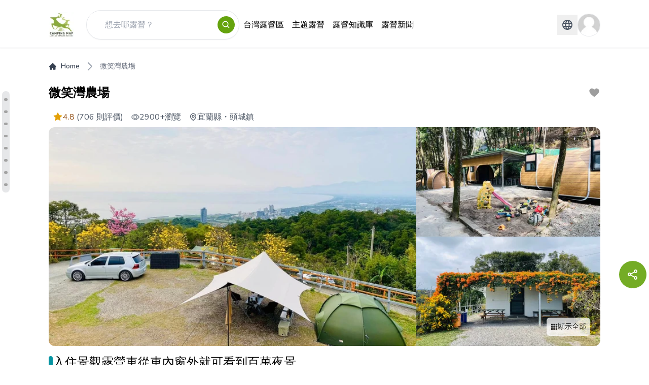

--- FILE ---
content_type: text/html; charset=utf-8
request_url: https://www.campingmap.com.tw/listings/smile-bay-farm--yilan-county
body_size: 73276
content:
<!DOCTYPE html><html lang="zh-Hant-TW"><head><meta charSet="utf-8"/><meta name="viewport" content="width=device-width, initial-scale=1"/><link rel="preload" href="/_next/static/media/ee40bb094c99a29a-s.p.woff2" as="font" crossorigin="" type="font/woff2"/><link rel="stylesheet" href="/_next/static/css/579c36fad0cdb43d.css" data-precedence="next"/><link rel="stylesheet" href="/_next/static/css/9d54c66be944c08f.css" data-precedence="next"/><link rel="stylesheet" href="/_next/static/css/e47244cdcdbd2d00.css" data-precedence="next"/><link rel="preload" as="script" fetchPriority="low" href="/_next/static/chunks/webpack-3d02e57fb07f39f0.js"/><script src="/_next/static/chunks/fd9d1056-28292563aaa40642.js" async=""></script><script src="/_next/static/chunks/8069-7033555cdeed5324.js" async=""></script><script src="/_next/static/chunks/main-app-5c0f9b95fd3d20ef.js" async=""></script><script src="/_next/static/chunks/9081a741-504df4f6445d8ec0.js" async=""></script><script src="/_next/static/chunks/93854f56-5c7d7da15a6883aa.js" async=""></script><script src="/_next/static/chunks/3627521c-514970b6b7e63504.js" async=""></script><script src="/_next/static/chunks/48507feb-5c74aa0608ac4fe9.js" async=""></script><script src="/_next/static/chunks/e37a0b60-eb145f78f9f19a65.js" async=""></script><script src="/_next/static/chunks/bc9c3264-dca460fe01c5bf9a.js" async=""></script><script src="/_next/static/chunks/00cbbcb7-c0066d7998e847ce.js" async=""></script><script src="/_next/static/chunks/12038df7-92ebaf4e2373eeb6.js" async=""></script><script src="/_next/static/chunks/8dc5345f-c6fdaed3f7d69bf2.js" async=""></script><script src="/_next/static/chunks/737dfa3e-1a77503c165e98ed.js" async=""></script><script src="/_next/static/chunks/e685ae08-7a71f18303ac5437.js" async=""></script><script src="/_next/static/chunks/ec3863c0-7778306a98714796.js" async=""></script><script src="/_next/static/chunks/39209d7c-0da2228cc4dc03c4.js" async=""></script><script src="/_next/static/chunks/d622d42c-bc79cb29b62a2cc5.js" async=""></script><script src="/_next/static/chunks/8e68d877-13a80ea44bdee31f.js" async=""></script><script src="/_next/static/chunks/e0793780-9e4b6fa064861bed.js" async=""></script><script src="/_next/static/chunks/3de890b4-435a01f700474c0e.js" async=""></script><script src="/_next/static/chunks/b47c55da-ad31361d5e8d90ce.js" async=""></script><script src="/_next/static/chunks/416223bd-39db59ea69fc4003.js" async=""></script><script src="/_next/static/chunks/d0deef33-19a312a26c5b51c1.js" async=""></script><script src="/_next/static/chunks/4218-9c8fae72471b23af.js" async=""></script><script src="/_next/static/chunks/5250-938d1e669d5f228b.js" async=""></script><script src="/_next/static/chunks/1749-82bc078987e89c54.js" async=""></script><script src="/_next/static/chunks/3107-d80fc891aed429b6.js" async=""></script><script src="/_next/static/chunks/7671-8f96ca3bcf275cf8.js" async=""></script><script src="/_next/static/chunks/4003-6bc11dfc4eed7e2c.js" async=""></script><script src="/_next/static/chunks/7617-65f199ad6160f23c.js" async=""></script><script src="/_next/static/chunks/7847-9638ee5b4e0e4267.js" async=""></script><script src="/_next/static/chunks/5501-09eeebb879b1d57a.js" async=""></script><script src="/_next/static/chunks/2686-02e862d88984dea6.js" async=""></script><script src="/_next/static/chunks/app/%5Blang%5D/(should-auth-check)/(camping-grounds)/listings/%5BlistingUrl%5D/page-e3c15bee95963dda.js" async=""></script><script src="/_next/static/chunks/app/%5Blang%5D/error-6739f079fc1e6794.js" async=""></script><script src="/_next/static/chunks/app/layout-fbbefd5a3bb55a98.js" async=""></script><script src="/_next/static/chunks/app/not-found-5fa5e6d73fe1308a.js" async=""></script><script src="/_next/static/chunks/618-14cd3c9d3c2cb9ec.js" async=""></script><script src="/_next/static/chunks/2300-75a4ac209aee5d83.js" async=""></script><script src="/_next/static/chunks/4227-dbd8d651be9e5682.js" async=""></script><script src="/_next/static/chunks/3859-ae0a0863f6f25862.js" async=""></script><script src="/_next/static/chunks/app/%5Blang%5D/not-found-8133f0b96c71aa81.js" async=""></script><script src="/_next/static/chunks/4f9d9cd8-7492fc99c2351a98.js" async=""></script><script src="/_next/static/chunks/8009-d15bc7a54a5b8282.js" async=""></script><script src="/_next/static/chunks/7092-a8da39085de6fe87.js" async=""></script><script src="/_next/static/chunks/2670-4b95615dd744a4d2.js" async=""></script><script src="/_next/static/chunks/4967-15e7830ba3d06cc3.js" async=""></script><script src="/_next/static/chunks/app/%5Blang%5D/(should-auth-check)/(camping-grounds)/layout-a2eab05b990d943e.js" async=""></script><script src="/_next/static/chunks/app/%5Blang%5D/(static-pages)/layout-7732472275e339d1.js" async=""></script><link rel="preload" href="https://www.googletagmanager.com/gtag/js?id=G-3C2DY6VC1B" as="script"/><link rel="manifest" href="/manifest.json"/><link rel="apple-touch-icon" href="/icon-512x512.png"/><meta name="theme-color" content="#000"/><title>微笑灣農場 | 露營地圖 CampingMap</title><meta name="description" content="微笑灣農場，坐落在海拔約200公尺的山區，這裡的自然環境讓人心情愉快！周邊風景如畫，還有各種景點可供探索，例如蜻蜓石民宿、金車伯朗城堡咖啡館，以及蘭陽博物館與烏石漁港，無論是與家人還是朋友來訪，都是一個理想的選擇。

營區設施相當完善，提供草地碎石的營位、露營車和小木屋等不同選擇，讓你和大自然親密接觸。獨立衛浴內備有沐浴髮品與吹風機，讓你能在舒適環境中享受露營的樂趣。不僅如此，這裡還有玩沙池、泳池和觀景台，讓你無論在白天或夜晚都能盡情享受大自然的美好。尤其是夜空中閃爍的星辰，讓人仿佛置身夢境，營區的百萬夜景絕對不容錯過！

在微笑灣農場，顧客能參加螢火蟲導覽，感受大自然的神秘魅力，或是在沙坑中放鬆、嬉水，釋放工作壓力。你還可以品嚐簡易的民生用品如餅乾、泡麵等，並隨時享用冰冷飲水，讓露營生活更添便利與舒適。還允許寵物同行，讓全家大小的回憶都能留下美好的一刻。微笑灣農場是一個讓人流連忘返的露營好去處，趕緊來感受那份與自然共融的快樂吧！周邊景點還有：明池森林遊樂區、龜山島、礁溪溫泉、棲蘭森林遊樂區、北關海潮公園...等"/><meta name="keywords" content="微笑灣農場,螢火蟲,夜景,玩沙池,補給站,觀景台,游泳池,北部,露營推薦,露營區推薦,露營價格,露營用品,露營訂位,台灣露營,露營地圖,camping map"/><link rel="canonical" href="https://www.campingmap.com.tw/listings/smile-bay-farm--yilan-county"/><link rel="alternate" hrefLang="en" href="https://www.campingmap.com.tw/en/listings/smile-bay-farm--yilan-county"/><link rel="alternate" hrefLang="zh-TW" href="https://www.campingmap.com.tw/listings/smile-bay-farm--yilan-county"/><link rel="alternate" hrefLang="x-default" href="https://www.campingmap.com.tw/listings/smile-bay-farm--yilan-county"/><meta property="og:title" content="微笑灣農場 | 露營地圖 CampingMap"/><meta property="og:description" content="微笑灣農場，坐落在海拔約200公尺的山區，這裡的自然環境讓人心情愉快！周邊風景如畫，還有各種景點可供探索，例如蜻蜓石民宿、金車伯朗城堡咖啡館，以及蘭陽博物館與烏石漁港，無論是與家人還是朋友來訪，都是一個理想的選擇。

營區設施相當完善，提供草地碎石的營位、露營車和小木屋等不同選擇，讓你和大自然親密接觸。獨立衛浴內備有沐浴髮品與吹風機，讓你能在舒適環境中享受露營的樂趣。不僅如此，這裡還有玩沙池、泳池和觀景台，讓你無論在白天或夜晚都能盡情享受大自然的美好。尤其是夜空中閃爍的星辰，讓人仿佛置身夢境，營區的百萬夜景絕對不容錯過！

在微笑灣農場，顧客能參加螢火蟲導覽，感受大自然的神秘魅力，或是在沙坑中放鬆、嬉水，釋放工作壓力。你還可以品嚐簡易的民生用品如餅乾、泡麵等，並隨時享用冰冷飲水，讓露營生活更添便利與舒適。還允許寵物同行，讓全家大小的回憶都能留下美好的一刻。微笑灣農場是一個讓人流連忘返的露營好去處，趕緊來感受那份與自然共融的快樂吧！周邊景點還有：明池森林遊樂區、龜山島、礁溪溫泉、棲蘭森林遊樂區、北關海潮公園...等"/><meta property="og:url" content="https://www.campingmap.com.tw/listings/smile-bay-farm--yilan-county"/><meta property="og:site_name" content="露營地圖 CampingMap"/><meta property="og:locale" content="zh_TW"/><meta property="og:image" content="https://superparents.s3.amazonaws.com/attractions/featured_images/000/004/034/original/_E7_87_9F_E5_8D_80_E5_AF_A6_E6_99_AF-1.jpeg?1711521892"/><meta property="og:image:width" content="800"/><meta property="og:image:height" content="600"/><meta property="og:type" content="website"/><meta name="twitter:card" content="summary_large_image"/><meta name="twitter:title" content="微笑灣農場 | 露營地圖 CampingMap"/><meta name="twitter:description" content="微笑灣農場，坐落在海拔約200公尺的山區，這裡的自然環境讓人心情愉快！周邊風景如畫，還有各種景點可供探索，例如蜻蜓石民宿、金車伯朗城堡咖啡館，以及蘭陽博物館與烏石漁港，無論是與家人還是朋友來訪，都是一個理想的選擇。

營區設施相當完善，提供草地碎石的營位、露營車和小木屋等不同選擇，讓你和大自然親密接觸。獨立衛浴內備有沐浴髮品與吹風機，讓你能在舒適環境中享受露營的樂趣。不僅如此，這裡還有玩沙池、泳池和觀景台，讓你無論在白天或夜晚都能盡情享受大自然的美好。尤其是夜空中閃爍的星辰，讓人仿佛置身夢境，營區的百萬夜景絕對不容錯過！

在微笑灣農場，顧客能參加螢火蟲導覽，感受大自然的神秘魅力，或是在沙坑中放鬆、嬉水，釋放工作壓力。你還可以品嚐簡易的民生用品如餅乾、泡麵等，並隨時享用冰冷飲水，讓露營生活更添便利與舒適。還允許寵物同行，讓全家大小的回憶都能留下美好的一刻。微笑灣農場是一個讓人流連忘返的露營好去處，趕緊來感受那份與自然共融的快樂吧！周邊景點還有：明池森林遊樂區、龜山島、礁溪溫泉、棲蘭森林遊樂區、北關海潮公園...等"/><meta name="twitter:image" content="https://superparents.s3.amazonaws.com/attractions/featured_images/000/004/034/original/_E7_87_9F_E5_8D_80_E5_AF_A6_E6_99_AF-1.jpeg?1711521892"/><meta name="twitter:image:width" content="800"/><meta name="twitter:image:height" content="600"/><link rel="icon" href="/favicon.ico" type="image/x-icon" sizes="256x256"/><meta name="next-size-adjust"/><script src="/_next/static/chunks/polyfills-c67a75d1b6f99dc8.js" noModule=""></script></head><body class="__className_eef148"><div class="page-transition"><!--$?--><template id="B:0"></template><!--/$--></div><script src="/_next/static/chunks/webpack-3d02e57fb07f39f0.js" async=""></script><div hidden id="S:0"><div style="position:fixed;z-index:9999;top:16px;left:16px;right:16px;bottom:16px;pointer-events:none"></div><template id="P:1"></template><div class="min-h-full"><template id="P:2"></template><footer data-testid="flowbite-footer" class="rounded-lg shadow dark:bg-gray-800 md:flex md:items-center md:justify-between w-full p-6 bg-slate-100 text-gray-700 mt-20"><div class="w-full"><div class="grid w-full justify-between sm:flex sm:justify-between md:flex md:grid-cols-1"><div class="border-t pt-2 mt-2 w-full md:border-t-0"><div class=" text-gray-700 font-semibold text-sm mb-4">關於露營地圖</div><ul data-testid="footer-groupLink" class="flex flex-wrap text-gray-700 dark:text-white flex-col space-y-4 text-xs"><a href="/about-us">關於我們</a><a lang="zh-TW" target="_blank" href="https://policy.campingmap.com.tw">合法露營地顧問</a><a href="/jobs">徵才資訊</a><a href="/blog">露營知識庫</a></ul></div><div class="border-t pt-2 mt-2 w-full md:border-t-0"><div class=" text-gray-700 font-semibold text-sm mb-4">網站條款</div><ul data-testid="footer-groupLink" class="flex flex-wrap text-gray-700 dark:text-white flex-col space-y-4 text-xs"><a href="/terms-of-use">使用條款</a><a href="/agreement-rules">訂位規則</a><a href="/privacy-policy">隱私權政策</a><a href="/cookie-policy">Cookie政策</a></ul></div><div class="border-t pt-2 mt-2 w-full md:border-t-0"><div class="text-xs mb-6">本站內容整理自網路，如影響權利請來信告知，將儘速移除相關內容。</div><div class=" text-gray-700 font-semibold text-sm mb-4">客服資訊</div><div class="text-xs p-4 border rounded-lg border-gray-400 max-w-80"><div>顧客服務官方 Line 帳號：<a target="_blank" href="https://line.me/R/ti/p/@177xhvpu">@177xhvpu</a></div><div>營主諮詢官方 Line 帳號：<a target="_blank" href="https://line.me/R/ti/p/@896exvtf">@896exvtf</a></div><div>服務信箱：<!-- --> service@campingmap.com.tw</div><div>客服時間：平日 09:00 ~ 18:00</div></div></div></div><hr data-testid="footer-divider" class="my-6 w-full border-gray-200 dark:border-gray-700 sm:mx-auto lg:my-8"/><div class="w-full sm:flex sm:items-center sm:justify-between"><div data-testid="flowbite-footer-copyright" class="text-sm text-gray-700 dark:text-gray-400 sm:text-center">© <!-- -->2024<a href="#" class="ml-1 hover:underline">墅郊資訊股份有限公司｜統一編號：94219732</a></div><div class="mt-4 flex space-x-6 sm:mt-0 sm:justify-center text-cyan-900"><div><a aria-label="露營地圖Facebook" data-testid="flowbite-footer-icon" href="https://www.facebook.com/campingmap.tw" class="text-gray-700 dark:hover:text-white" target="_blank" color="black"><svg stroke="currentColor" fill="currentColor" stroke-width="0" viewBox="0 0 16 16" class="h-5 w-5" height="1em" width="1em" xmlns="http://www.w3.org/2000/svg"><path d="M16 8.049c0-4.446-3.582-8.05-8-8.05C3.58 0-.002 3.603-.002 8.05c0 4.017 2.926 7.347 6.75 7.951v-5.625h-2.03V8.05H6.75V6.275c0-2.017 1.195-3.131 3.022-3.131.876 0 1.791.157 1.791.157v1.98h-1.009c-.993 0-1.303.621-1.303 1.258v1.51h2.218l-.354 2.326H9.25V16c3.824-.604 6.75-3.934 6.75-7.951z"></path></svg></a></div><div><a aria-label="露營地圖Instagram" data-testid="flowbite-footer-icon" href="https://www.instagram.com/campingmap_ig" class="text-gray-700 dark:hover:text-white" target="_blank"><svg stroke="currentColor" fill="currentColor" stroke-width="0" viewBox="0 0 16 16" class="h-5 w-5" height="1em" width="1em" xmlns="http://www.w3.org/2000/svg"><path d="M8 0C5.829 0 5.556.01 4.703.048 3.85.088 3.269.222 2.76.42a3.917 3.917 0 0 0-1.417.923A3.927 3.927 0 0 0 .42 2.76C.222 3.268.087 3.85.048 4.7.01 5.555 0 5.827 0 8.001c0 2.172.01 2.444.048 3.297.04.852.174 1.433.372 1.942.205.526.478.972.923 1.417.444.445.89.719 1.416.923.51.198 1.09.333 1.942.372C5.555 15.99 5.827 16 8 16s2.444-.01 3.298-.048c.851-.04 1.434-.174 1.943-.372a3.916 3.916 0 0 0 1.416-.923c.445-.445.718-.891.923-1.417.197-.509.332-1.09.372-1.942C15.99 10.445 16 10.173 16 8s-.01-2.445-.048-3.299c-.04-.851-.175-1.433-.372-1.941a3.926 3.926 0 0 0-.923-1.417A3.911 3.911 0 0 0 13.24.42c-.51-.198-1.092-.333-1.943-.372C10.443.01 10.172 0 7.998 0h.003zm-.717 1.442h.718c2.136 0 2.389.007 3.232.046.78.035 1.204.166 1.486.275.373.145.64.319.92.599.28.28.453.546.598.92.11.281.24.705.275 1.485.039.843.047 1.096.047 3.231s-.008 2.389-.047 3.232c-.035.78-.166 1.203-.275 1.485a2.47 2.47 0 0 1-.599.919c-.28.28-.546.453-.92.598-.28.11-.704.24-1.485.276-.843.038-1.096.047-3.232.047s-2.39-.009-3.233-.047c-.78-.036-1.203-.166-1.485-.276a2.478 2.478 0 0 1-.92-.598 2.48 2.48 0 0 1-.6-.92c-.109-.281-.24-.705-.275-1.485-.038-.843-.046-1.096-.046-3.233 0-2.136.008-2.388.046-3.231.036-.78.166-1.204.276-1.486.145-.373.319-.64.599-.92.28-.28.546-.453.92-.598.282-.11.705-.24 1.485-.276.738-.034 1.024-.044 2.515-.045v.002zm4.988 1.328a.96.96 0 1 0 0 1.92.96.96 0 0 0 0-1.92zm-4.27 1.122a4.109 4.109 0 1 0 0 8.217 4.109 4.109 0 0 0 0-8.217zm0 1.441a2.667 2.667 0 1 1 0 5.334 2.667 2.667 0 0 1 0-5.334z"></path></svg></a></div><div><a aria-label="露營地圖露營場設置登記申請代辦服務" data-testid="flowbite-footer-icon" href="https://policy.campingmap.com.tw" class="text-gray-700 dark:hover:text-white" target="_blank"><svg stroke="currentColor" fill="currentColor" stroke-width="0" viewBox="0 0 16 16" class="h-5 w-5" height="1em" width="1em" xmlns="http://www.w3.org/2000/svg"><path fill-rule="evenodd" d="M8 0C3.584 0 0 3.584 0 8s3.584 8 8 8c4.408 0 8-3.584 8-8s-3.592-8-8-8zm5.284 3.688a6.802 6.802 0 0 1 1.545 4.251c-.226-.043-2.482-.503-4.755-.217-.052-.112-.096-.234-.148-.355-.139-.33-.295-.668-.451-.99 2.516-1.023 3.662-2.498 3.81-2.69zM8 1.18c1.735 0 3.323.65 4.53 1.718-.122.174-1.155 1.553-3.584 2.464-1.12-2.056-2.36-3.74-2.551-4A6.95 6.95 0 0 1 8 1.18zm-2.907.642A43.123 43.123 0 0 1 7.627 5.77c-3.193.85-6.013.833-6.317.833a6.865 6.865 0 0 1 3.783-4.78zM1.163 8.01V7.8c.295.01 3.61.053 7.02-.971.199.381.381.772.555 1.162l-.27.078c-3.522 1.137-5.396 4.243-5.553 4.504a6.817 6.817 0 0 1-1.752-4.564zM8 14.837a6.785 6.785 0 0 1-4.19-1.44c.12-.252 1.509-2.924 5.361-4.269.018-.009.026-.009.044-.017a28.246 28.246 0 0 1 1.457 5.18A6.722 6.722 0 0 1 8 14.837zm3.81-1.171c-.07-.417-.435-2.412-1.328-4.868 2.143-.338 4.017.217 4.251.295a6.774 6.774 0 0 1-2.924 4.573z"></path></svg></a></div></div></div></div></footer></div><div class="fixed bottom-0 left-0 z-50 w-full h-16 bg-white border-t border-gray-200 dark:bg-gray-700 dark:border-gray-600 md:hidden"><div class="grid h-full max-w-lg grid-cols-5 mx-auto font-medium"><button type="button" class="inline-flex flex-col items-center justify-center hover:bg-gray-50 dark:hover:bg-gray-800 group"><a class="flex flex-col items-center justify-center w-full gap-1" href="/"><svg stroke="currentColor" fill="currentColor" stroke-width="0" viewBox="0 0 512 512" class="text-gray-500 group-hover:text-lime-600 dark:group-hover:text-lime-500" height="1.3rem" width="1.3rem" xmlns="http://www.w3.org/2000/svg"><path d="M443.5 420.2L336.7 312.4c20.9-26.2 33.5-59.4 33.5-95.5 0-84.5-68.5-153-153.1-153S64 132.5 64 217s68.5 153 153.1 153c36.6 0 70.1-12.8 96.5-34.2l106.1 107.1c3.2 3.4 7.6 5.1 11.9 5.1 4.1 0 8.2-1.5 11.3-4.5 6.6-6.3 6.8-16.7.6-23.3zm-226.4-83.1c-32.1 0-62.3-12.5-85-35.2-22.7-22.7-35.2-52.9-35.2-84.9 0-32.1 12.5-62.3 35.2-84.9 22.7-22.7 52.9-35.2 85-35.2s62.3 12.5 85 35.2c22.7 22.7 35.2 52.9 35.2 84.9 0 32.1-12.5 62.3-35.2 84.9-22.7 22.7-52.9 35.2-85 35.2z"></path></svg><span class="text-xs text-gray-500 dark:text-gray-400 group-hover:text-lime-600 dark:group-hover:text-lime-500">營地搜尋</span></a></button><button type="button" class="inline-flex flex-col items-center justify-center hover:bg-gray-50 dark:hover:bg-gray-800 group"><a class="flex flex-col items-center justify-center w-full gap-1" href="/blog"><svg stroke="currentColor" fill="currentColor" stroke-width="0" viewBox="0 0 512 512" class="text-gray-500 group-hover:text-lime-600 dark:group-hover:text-lime-500" height="1.3rem" width="1.3rem" xmlns="http://www.w3.org/2000/svg"><path fill="none" stroke-linecap="round" stroke-linejoin="round" stroke-width="32" d="M256 160c16-63.16 76.43-95.41 208-96a15.94 15.94 0 0116 16v288a16 16 0 01-16 16c-128 0-177.45 25.81-208 64-30.37-38-80-64-208-64-9.88 0-16-8.05-16-17.93V80a15.94 15.94 0 0116-16c131.57.59 192 32.84 208 96zm0 0v288"></path></svg><span class="text-xs text-gray-500 dark:text-gray-400 group-hover:text-lime-600 dark:group-hover:text-lime-500">露營知識庫</span></a></button><button type="button" class="inline-flex flex-col items-center justify-center hover:bg-gray-50 dark:hover:bg-gray-800 group"><svg stroke="currentColor" fill="currentColor" stroke-width="0" viewBox="0 0 512 512" class="text-gray-500 group-hover:text-lime-600 dark:group-hover:text-lime-500" height="1.3rem" width="1.3rem" xmlns="http://www.w3.org/2000/svg"><path d="M352 56h-1c-39.7 0-74.8 21-95 52-20.2-31-55.3-52-95-52h-1c-61.9.6-112 50.9-112 113 0 37 16.2 89.5 47.8 132.7C156 384 256 456 256 456s100-72 160.2-154.3C447.8 258.5 464 206 464 169c0-62.1-50.1-112.4-112-113zm41.6 229.2C351 343.5 286.1 397.3 256 420.8c-30.1-23.5-95-77.4-137.6-135.7C89.1 245.1 76 198 76 169c0-22.6 8.8-43.8 24.6-59.8 15.9-16 37-24.9 59.6-25.1H161.1c14.3 0 28.5 3.7 41.1 10.8 12.2 6.9 22.8 16.7 30.4 28.5 5.2 7.9 14 12.7 23.5 12.7s18.3-4.8 23.5-12.7c7.7-11.8 18.2-21.6 30.4-28.5 12.6-7.1 26.8-10.8 41.1-10.8h.9c22.5.2 43.7 9.1 59.6 25.1 15.9 16 24.6 37.3 24.6 59.8-.2 29-13.3 76.1-42.6 116.2z"></path></svg><span class="text-xs text-gray-500 dark:text-gray-400 group-hover:text-lime-600 dark:group-hover:text-lime-500">蒐藏營區</span></button><button type="button" class="inline-flex flex-col items-center justify-center hover:bg-gray-50 dark:hover:bg-gray-800 group"><a class="flex flex-col items-center justify-center w-full gap-1" href="/orders"><svg stroke="currentColor" fill="none" stroke-width="2" viewBox="0 0 24 24" stroke-linecap="round" stroke-linejoin="round" class="text-gray-500 group-hover:text-lime-600 dark:group-hover:text-lime-500" height="1.3rem" width="1.3rem" xmlns="http://www.w3.org/2000/svg"><path stroke="none" d="M0 0h24v24H0z" fill="none"></path><path d="M11.5 21h-5.5a1 1 0 0 1 -1 -1v-16a1 1 0 0 1 1 -1h12a1 1 0 0 1 1 1v7"></path><path d="M18 18m-3 0a3 3 0 1 0 6 0a3 3 0 1 0 -6 0"></path><path d="M20.2 20.2l1.8 1.8"></path></svg><span class="text-xs text-gray-500 dark:text-gray-400 group-hover:text-lime-600 dark:group-hover:text-lime-500">訂單查詢</span></a></button><button type="button" class="inline-flex flex-col items-center justify-center hover:bg-gray-50 dark:hover:bg-gray-800 group"><svg stroke="currentColor" fill="currentColor" stroke-width="0" viewBox="0 0 24 24" class="text-gray-500 group-hover:text-lime-600 dark:group-hover:text-lime-500" height="1.3rem" width="1.3rem" xmlns="http://www.w3.org/2000/svg"><path d="M12 2C17.5228 2 22 6.47715 22 12C22 17.5228 17.5228 22 12 22C6.47715 22 2 17.5228 2 12C2 6.47715 6.47715 2 12 2ZM12.1597 16C10.1243 16 8.29182 16.8687 7.01276 18.2556C8.38039 19.3474 10.114 20 12 20C13.9695 20 15.7727 19.2883 17.1666 18.1081C15.8956 16.8074 14.1219 16 12.1597 16ZM12 4C7.58172 4 4 7.58172 4 12C4 13.8106 4.6015 15.4807 5.61557 16.8214C7.25639 15.0841 9.58144 14 12.1597 14C14.6441 14 16.8933 15.0066 18.5218 16.6342C19.4526 15.3267 20 13.7273 20 12C20 7.58172 16.4183 4 12 4ZM12 5C14.2091 5 16 6.79086 16 9C16 11.2091 14.2091 13 12 13C9.79086 13 8 11.2091 8 9C8 6.79086 9.79086 5 12 5ZM12 7C10.8954 7 10 7.89543 10 9C10 10.1046 10.8954 11 12 11C13.1046 11 14 10.1046 14 9C14 7.89543 13.1046 7 12 7Z"></path></svg><span class="text-xs text-gray-500 dark:text-gray-400 group-hover:text-lime-600 dark:group-hover:text-lime-500">個人資料</span></button></div></div><script type="application/ld+json">[{"@context":"https://schema.org","@id":"https://www.campingmap.com.tw/#organization","@type":"Organization","name":"露營地圖","legalName":"墅郊資訊資訊股份有限公司","slogan":"找露營區就上露營地圖","alternateName":["露營地圖 CampingMap","CampingMap"],"url":"https://www.campingmap.com.tw/","logo":"https://www.campingmap.com.tw/images/logo.webp","foundingDate":"2023-10-13","email":"service@campingmap.com.tw","sameAs":["https://www.facebook.com/campingmap.tw","https://www.instagram.com/campingmap_ig/","https://policy.campingmap.com.tw/"],"address":{"@type":"PostalAddress","streetAddress":"東區東興路282號2樓","addressLocality":"臺南市","postalCode":"701","addressCountry":"TW"},"description":"露營地圖 CampingMap 是台灣最完整的露營資訊及營區預訂平台！蒐錄台灣北部、中部、南部、東部各縣市露營區推薦及營區預訂功能，提供豐富的露營區介紹、照片、影片，也包含營區位置、餐飲、活動、設施等資訊。露營知識庫更有行程分享、營地推薦和優惠資訊！找親子露營、寵物友善、朋友露營的理想露營地？開啟露營地圖展開你的露營旅程！"},{"@context":"http://schema.org","@id":"https://www.campingmap.com.tw/","@type":"WebPage","url":"https://www.campingmap.com.tw/","name":"露營地圖 CampingMap","publisher":{"@type":"Organization","name":"露營地圖 CampingMap"}},{"@context":"http://schema.org","@id":"https://www.campingmap.com.tw/","@type":"WebSite","url":"https://www.campingmap.com.tw/","name":"露營地圖 CampingMap","potentialAction":{"@type":"SearchAction","target":"https://www.campingmap.com.tw/?search={search_term_string}","query-input":"required name=search_term_string"}}]</script></div><script>(self.__next_f=self.__next_f||[]).push([0]);self.__next_f.push([2,null])</script><script>self.__next_f.push([1,"1:HL[\"/_next/static/media/ee40bb094c99a29a-s.p.woff2\",\"font\",{\"crossOrigin\":\"\",\"type\":\"font/woff2\"}]\n2:HL[\"/_next/static/css/579c36fad0cdb43d.css\",\"style\"]\n0:\"$L3\"\n"])</script><script>self.__next_f.push([1,"4:HL[\"/_next/static/css/9d54c66be944c08f.css\",\"style\"]\n5:HL[\"/_next/static/css/e47244cdcdbd2d00.css\",\"style\"]\n"])</script><script>self.__next_f.push([1,"6:I[47690,[],\"\"]\n9:I[5613,[],\"\"]\nc:I[31778,[],\"\"]\n"])</script><script>self.__next_f.push([1,"f:I[51957,[\"2420\",\"static/chunks/9081a741-504df4f6445d8ec0.js\",\"9982\",\"static/chunks/93854f56-5c7d7da15a6883aa.js\",\"3712\",\"static/chunks/3627521c-514970b6b7e63504.js\",\"1465\",\"static/chunks/48507feb-5c74aa0608ac4fe9.js\",\"1866\",\"static/chunks/e37a0b60-eb145f78f9f19a65.js\",\"1582\",\"static/chunks/bc9c3264-dca460fe01c5bf9a.js\",\"8447\",\"static/chunks/00cbbcb7-c0066d7998e847ce.js\",\"2400\",\"static/chunks/12038df7-92ebaf4e2373eeb6.js\",\"6115\",\"static/chunks/8dc5345f-c6fdaed3f7d69bf2.js\",\"3033\",\"static/chunks/737dfa3e-1a77503c165e98ed.js\",\"5104\",\"static/chunks/e685ae08-7a71f18303ac5437.js\",\"3190\",\"static/chunks/ec3863c0-7778306a98714796.js\",\"2306\",\"static/chunks/39209d7c-0da2228cc4dc03c4.js\",\"6169\",\"static/chunks/d622d42c-bc79cb29b62a2cc5.js\",\"6652\",\"static/chunks/8e68d877-13a80ea44bdee31f.js\",\"7065\",\"static/chunks/e0793780-9e4b6fa064861bed.js\",\"457\",\"static/chunks/3de890b4-435a01f700474c0e.js\",\"7361\",\"static/chunks/b47c55da-ad31361d5e8d90ce.js\",\"133\",\"static/chunks/416223bd-39db59ea69fc4003.js\",\"4212\",\"static/chunks/d0deef33-19a312a26c5b51c1.js\",\"4218\",\"static/chunks/4218-9c8fae72471b23af.js\",\"5250\",\"static/chunks/5250-938d1e669d5f228b.js\",\"1749\",\"static/chunks/1749-82bc078987e89c54.js\",\"3107\",\"static/chunks/3107-d80fc891aed429b6.js\",\"7671\",\"static/chunks/7671-8f96ca3bcf275cf8.js\",\"4003\",\"static/chunks/4003-6bc11dfc4eed7e2c.js\",\"7617\",\"static/chunks/7617-65f199ad6160f23c.js\",\"7847\",\"static/chunks/7847-9638ee5b4e0e4267.js\",\"5501\",\"static/chunks/5501-09eeebb879b1d57a.js\",\"2686\",\"static/chunks/2686-02e862d88984dea6.js\",\"812\",\"static/chunks/app/%5Blang%5D/(should-auth-check)/(camping-grounds)/listings/%5BlistingUrl%5D/page-e3c15bee95963dda.js\"],\"\"]\n"])</script><script>self.__next_f.push([1,"10:I[47766,[\"3450\",\"static/chunks/app/%5Blang%5D/error-6739f079fc1e6794.js\"],\"\"]\n14:I[48955,[],\"\"]\na:[\"lang\",\"zh-TW\",\"d\"]\nb:[\"listingUrl\",\"smile-bay-farm--yilan-county\",\"d\"]\n15:[]\n"])</script><script>self.__next_f.push([1,"3:[[[\"$\",\"link\",\"0\",{\"rel\":\"stylesheet\",\"href\":\"/_next/static/css/579c36fad0cdb43d.css\",\"precedence\":\"next\",\"crossOrigin\":\"$undefined\"}]],[\"$\",\"$L6\",null,{\"buildId\":\"3j-Wpp8mbqdh3-drEBsSu\",\"assetPrefix\":\"\",\"initialCanonicalUrl\":\"/listings/smile-bay-farm--yilan-county\",\"initialTree\":[\"\",{\"children\":[[\"lang\",\"zh-TW\",\"d\"],{\"children\":[\"(should-auth-check)\",{\"children\":[\"(camping-grounds)\",{\"children\":[\"listings\",{\"children\":[[\"listingUrl\",\"smile-bay-farm--yilan-county\",\"d\"],{\"children\":[\"__PAGE__\",{}]}]}]}]}]}]},\"$undefined\",\"$undefined\",true],\"initialSeedData\":[\"\",{\"children\":[[\"lang\",\"zh-TW\",\"d\"],{\"children\":[\"(should-auth-check)\",{\"children\":[\"(camping-grounds)\",{\"children\":[\"listings\",{\"children\":[[\"listingUrl\",\"smile-bay-farm--yilan-county\",\"d\"],{\"children\":[\"__PAGE__\",{},[\"$L7\",\"$L8\",null]]},[\"$\",\"$L9\",null,{\"parallelRouterKey\":\"children\",\"segmentPath\":[\"children\",\"$a\",\"children\",\"(should-auth-check)\",\"children\",\"(camping-grounds)\",\"children\",\"listings\",\"children\",\"$b\",\"children\"],\"loading\":\"$undefined\",\"loadingStyles\":\"$undefined\",\"loadingScripts\":\"$undefined\",\"hasLoading\":false,\"error\":\"$undefined\",\"errorStyles\":\"$undefined\",\"errorScripts\":\"$undefined\",\"template\":[\"$\",\"$Lc\",null,{}],\"templateStyles\":\"$undefined\",\"templateScripts\":\"$undefined\",\"notFound\":\"$undefined\",\"notFoundStyles\":\"$undefined\",\"styles\":[[\"$\",\"link\",\"0\",{\"rel\":\"stylesheet\",\"href\":\"/_next/static/css/e47244cdcdbd2d00.css\",\"precedence\":\"next\",\"crossOrigin\":\"$undefined\"}]]}]]},[\"$\",\"$L9\",null,{\"parallelRouterKey\":\"children\",\"segmentPath\":[\"children\",\"$a\",\"children\",\"(should-auth-check)\",\"children\",\"(camping-grounds)\",\"children\",\"listings\",\"children\"],\"loading\":\"$undefined\",\"loadingStyles\":\"$undefined\",\"loadingScripts\":\"$undefined\",\"hasLoading\":false,\"error\":\"$undefined\",\"errorStyles\":\"$undefined\",\"errorScripts\":\"$undefined\",\"template\":[\"$\",\"$Lc\",null,{}],\"templateStyles\":\"$undefined\",\"templateScripts\":\"$undefined\",\"notFound\":\"$undefined\",\"notFoundStyles\":\"$undefined\",\"styles\":null}]]},[null,\"$Ld\",null]]},[\"$\",\"$L9\",null,{\"parallelRouterKey\":\"children\",\"segmentPath\":[\"children\",\"$a\",\"children\",\"(should-auth-check)\",\"children\"],\"loading\":\"$undefined\",\"loadingStyles\":\"$undefined\",\"loadingScripts\":\"$undefined\",\"hasLoading\":false,\"error\":\"$undefined\",\"errorStyles\":\"$undefined\",\"errorScripts\":\"$undefined\",\"template\":\"$Le\",\"templateStyles\":[],\"templateScripts\":[],\"notFound\":\"$undefined\",\"notFoundStyles\":\"$undefined\",\"styles\":[[\"$\",\"link\",\"0\",{\"rel\":\"stylesheet\",\"href\":\"/_next/static/css/9d54c66be944c08f.css\",\"precedence\":\"next\",\"crossOrigin\":\"$undefined\"}]]}]]},[\"$\",\"$L9\",null,{\"parallelRouterKey\":\"children\",\"segmentPath\":[\"children\",\"$a\",\"children\"],\"loading\":[\"$\",\"$Lf\",null,{}],\"loadingStyles\":[],\"loadingScripts\":[],\"hasLoading\":true,\"error\":\"$10\",\"errorStyles\":[],\"errorScripts\":[],\"template\":[\"$\",\"$Lc\",null,{}],\"templateStyles\":\"$undefined\",\"templateScripts\":\"$undefined\",\"notFound\":\"$L11\",\"notFoundStyles\":[],\"styles\":null}]]},[null,\"$L12\",null]],\"initialHead\":[false,\"$L13\"],\"globalErrorComponent\":\"$14\",\"missingSlots\":\"$W15\"}]]\n"])</script><script>self.__next_f.push([1,"16:I[7789,[\"3185\",\"static/chunks/app/layout-fbbefd5a3bb55a98.js\"],\"\"]\n17:I[21733,[\"9160\",\"static/chunks/app/not-found-5fa5e6d73fe1308a.js\"],\"\"]\n18:I[48688,[\"3185\",\"static/chunks/app/layout-fbbefd5a3bb55a98.js\"],\"NavigationEvents\"]\n19:I[18332,[\"3185\",\"static/chunks/app/layout-fbbefd5a3bb55a98.js\"],\"\"]\n1a:I[87385,[\"3185\",\"static/chunks/app/layout-fbbefd5a3bb55a98.js\"],\"\"]\n"])</script><script>self.__next_f.push([1,"1c:I[53611,[\"2420\",\"static/chunks/9081a741-504df4f6445d8ec0.js\",\"9982\",\"static/chunks/93854f56-5c7d7da15a6883aa.js\",\"1582\",\"static/chunks/bc9c3264-dca460fe01c5bf9a.js\",\"8447\",\"static/chunks/00cbbcb7-c0066d7998e847ce.js\",\"6115\",\"static/chunks/8dc5345f-c6fdaed3f7d69bf2.js\",\"4218\",\"static/chunks/4218-9c8fae72471b23af.js\",\"5250\",\"static/chunks/5250-938d1e669d5f228b.js\",\"1749\",\"static/chunks/1749-82bc078987e89c54.js\",\"3107\",\"static/chunks/3107-d80fc891aed429b6.js\",\"618\",\"static/chunks/618-14cd3c9d3c2cb9ec.js\",\"2300\",\"static/chunks/2300-75a4ac209aee5d83.js\",\"4227\",\"static/chunks/4227-dbd8d651be9e5682.js\",\"3859\",\"static/chunks/3859-ae0a0863f6f25862.js\",\"3097\",\"static/chunks/app/%5Blang%5D/not-found-8133f0b96c71aa81.js\"],\"\"]\n"])</script><script>self.__next_f.push([1,"1d:I[70908,[\"2420\",\"static/chunks/9081a741-504df4f6445d8ec0.js\",\"9982\",\"static/chunks/93854f56-5c7d7da15a6883aa.js\",\"3712\",\"static/chunks/3627521c-514970b6b7e63504.js\",\"1465\",\"static/chunks/48507feb-5c74aa0608ac4fe9.js\",\"1866\",\"static/chunks/e37a0b60-eb145f78f9f19a65.js\",\"1582\",\"static/chunks/bc9c3264-dca460fe01c5bf9a.js\",\"8447\",\"static/chunks/00cbbcb7-c0066d7998e847ce.js\",\"2400\",\"static/chunks/12038df7-92ebaf4e2373eeb6.js\",\"6115\",\"static/chunks/8dc5345f-c6fdaed3f7d69bf2.js\",\"3033\",\"static/chunks/737dfa3e-1a77503c165e98ed.js\",\"5104\",\"static/chunks/e685ae08-7a71f18303ac5437.js\",\"3190\",\"static/chunks/ec3863c0-7778306a98714796.js\",\"2306\",\"static/chunks/39209d7c-0da2228cc4dc03c4.js\",\"6169\",\"static/chunks/d622d42c-bc79cb29b62a2cc5.js\",\"6652\",\"static/chunks/8e68d877-13a80ea44bdee31f.js\",\"7065\",\"static/chunks/e0793780-9e4b6fa064861bed.js\",\"457\",\"static/chunks/3de890b4-435a01f700474c0e.js\",\"7361\",\"static/chunks/b47c55da-ad31361d5e8d90ce.js\",\"133\",\"static/chunks/416223bd-39db59ea69fc4003.js\",\"4212\",\"static/chunks/d0deef33-19a312a26c5b51c1.js\",\"4218\",\"static/chunks/4218-9c8fae72471b23af.js\",\"5250\",\"static/chunks/5250-938d1e669d5f228b.js\",\"1749\",\"static/chunks/1749-82bc078987e89c54.js\",\"3107\",\"static/chunks/3107-d80fc891aed429b6.js\",\"7671\",\"static/chunks/7671-8f96ca3bcf275cf8.js\",\"4003\",\"static/chunks/4003-6bc11dfc4eed7e2c.js\",\"7617\",\"static/chunks/7617-65f199ad6160f23c.js\",\"7847\",\"static/chunks/7847-9638ee5b4e0e4267.js\",\"5501\",\"static/chunks/5501-09eeebb879b1d57a.js\",\"2686\",\"static/chunks/2686-02e862d88984dea6.js\",\"812\",\"static/chunks/app/%5Blang%5D/(should-auth-check)/(camping-grounds)/listings/%5BlistingUrl%5D/page-e3c15bee95963dda.js\"],\"\"]\n"])</script><script>self.__next_f.push([1,"1f:I[14382,[\"2420\",\"static/chunks/9081a741-504df4f6445d8ec0.js\",\"9982\",\"static/chunks/93854f56-5c7d7da15a6883aa.js\",\"3712\",\"static/chunks/3627521c-514970b6b7e63504.js\",\"1465\",\"static/chunks/48507feb-5c74aa0608ac4fe9.js\",\"1582\",\"static/chunks/bc9c3264-dca460fe01c5bf9a.js\",\"8447\",\"static/chunks/00cbbcb7-c0066d7998e847ce.js\",\"2400\",\"static/chunks/12038df7-92ebaf4e2373eeb6.js\",\"6115\",\"static/chunks/8dc5345f-c6fdaed3f7d69bf2.js\",\"3190\",\"static/chunks/ec3863c0-7778306a98714796.js\",\"9929\",\"static/chunks/4f9d9cd8-7492fc99c2351a98.js\",\"4218\",\"static/chunks/4218-9c8fae72471b23af.js\",\"5250\",\"static/chunks/5250-938d1e669d5f228b.js\",\"1749\",\"static/chunks/1749-82bc078987e89c54.js\",\"3107\",\"static/chunks/3107-d80fc891aed429b6.js\",\"8009\",\"static/chunks/8009-d15bc7a54a5b8282.js\",\"618\",\"static/chunks/618-14cd3c9d3c2cb9ec.js\",\"7671\",\"static/chunks/7671-8f96ca3bcf275cf8.js\",\"7617\",\"static/chunks/7617-65f199ad6160f23c.js\",\"7092\",\"static/chunks/7092-a8da39085de6fe87.js\",\"2300\",\"static/chunks/2300-75a4ac209aee5d83.js\",\"2670\",\"static/chunks/2670-4b95615dd744a4d2.js\",\"4227\",\"static/chunks/4227-dbd8d651be9e5682.js\",\"3859\",\"static/chunks/3859-ae0a0863f6f25862.js\",\"4967\",\"static/chunks/4967-15e7830ba3d06cc3.js\",\"1136\",\"static/chunks/app/%5Blang%5D/(should-auth-check)/(camping-grounds)/layout-a2eab05b990d943e.js\"],\"DictionaryProvider\"]\n"])</script><script>self.__next_f.push([1,"20:I[30901,[\"2420\",\"static/chunks/9081a741-504df4f6445d8ec0.js\",\"9982\",\"static/chunks/93854f56-5c7d7da15a6883aa.js\",\"3712\",\"static/chunks/3627521c-514970b6b7e63504.js\",\"1465\",\"static/chunks/48507feb-5c74aa0608ac4fe9.js\",\"1582\",\"static/chunks/bc9c3264-dca460fe01c5bf9a.js\",\"8447\",\"static/chunks/00cbbcb7-c0066d7998e847ce.js\",\"2400\",\"static/chunks/12038df7-92ebaf4e2373eeb6.js\",\"6115\",\"static/chunks/8dc5345f-c6fdaed3f7d69bf2.js\",\"3190\",\"static/chunks/ec3863c0-7778306a98714796.js\",\"9929\",\"static/chunks/4f9d9cd8-7492fc99c2351a98.js\",\"4218\",\"static/chunks/4218-9c8fae72471b23af.js\",\"5250\",\"static/chunks/5250-938d1e669d5f228b.js\",\"1749\",\"static/chunks/1749-82bc078987e89c54.js\",\"3107\",\"static/chunks/3107-d80fc891aed429b6.js\",\"8009\",\"static/chunks/8009-d15bc7a54a5b8282.js\",\"618\",\"static/chunks/618-14cd3c9d3c2cb9ec.js\",\"7671\",\"static/chunks/7671-8f96ca3bcf275cf8.js\",\"7617\",\"static/chunks/7617-65f199ad6160f23c.js\",\"7092\",\"static/chunks/7092-a8da39085de6fe87.js\",\"2300\",\"static/chunks/2300-75a4ac209aee5d83.js\",\"2670\",\"static/chunks/2670-4b95615dd744a4d2.js\",\"4227\",\"static/chunks/4227-dbd8d651be9e5682.js\",\"3859\",\"static/chunks/3859-ae0a0863f6f25862.js\",\"4967\",\"static/chunks/4967-15e7830ba3d06cc3.js\",\"9369\",\"static/chunks/app/%5Blang%5D/(static-pages)/layout-7732472275e339d1.js\"],\"\"]\n"])</script><script>self.__next_f.push([1,"21:I[37969,[\"2420\",\"static/chunks/9081a741-504df4f6445d8ec0.js\",\"9982\",\"static/chunks/93854f56-5c7d7da15a6883aa.js\",\"3712\",\"static/chunks/3627521c-514970b6b7e63504.js\",\"1465\",\"static/chunks/48507feb-5c74aa0608ac4fe9.js\",\"1582\",\"static/chunks/bc9c3264-dca460fe01c5bf9a.js\",\"8447\",\"static/chunks/00cbbcb7-c0066d7998e847ce.js\",\"2400\",\"static/chunks/12038df7-92ebaf4e2373eeb6.js\",\"6115\",\"static/chunks/8dc5345f-c6fdaed3f7d69bf2.js\",\"3190\",\"static/chunks/ec3863c0-7778306a98714796.js\",\"9929\",\"static/chunks/4f9d9cd8-7492fc99c2351a98.js\",\"4218\",\"static/chunks/4218-9c8fae72471b23af.js\",\"5250\",\"static/chunks/5250-938d1e669d5f228b.js\",\"1749\",\"static/chunks/1749-82bc078987e89c54.js\",\"3107\",\"static/chunks/3107-d80fc891aed429b6.js\",\"8009\",\"static/chunks/8009-d15bc7a54a5b8282.js\",\"618\",\"static/chunks/618-14cd3c9d3c2cb9ec.js\",\"7671\",\"static/chunks/7671-8f96ca3bcf275cf8.js\",\"7617\",\"static/chunks/7617-65f199ad6160f23c.js\",\"7092\",\"static/chunks/7092-a8da39085de6fe87.js\",\"2300\",\"static/chunks/2300-75a4ac209aee5d83.js\",\"2670\",\"static/chunks/2670-4b95615dd744a4d2.js\",\"4227\",\"static/chunks/4227-dbd8d651be9e5682.js\",\"3859\",\"static/chunks/3859-ae0a0863f6f25862.js\",\"4967\",\"static/chunks/4967-15e7830ba3d06cc3.js\",\"1136\",\"static/chunks/app/%5Blang%5D/(should-auth-check)/(camping-grounds)/layout-a2eab05b990d943e.js\"],\"\"]\n"])</script><script>self.__next_f.push([1,"23:I[51157,[\"2420\",\"static/chunks/9081a741-504df4f6445d8ec0.js\",\"9982\",\"static/chunks/93854f56-5c7d7da15a6883aa.js\",\"3712\",\"static/chunks/3627521c-514970b6b7e63504.js\",\"1465\",\"static/chunks/48507feb-5c74aa0608ac4fe9.js\",\"1582\",\"static/chunks/bc9c3264-dca460fe01c5bf9a.js\",\"8447\",\"static/chunks/00cbbcb7-c0066d7998e847ce.js\",\"2400\",\"static/chunks/12038df7-92ebaf4e2373eeb6.js\",\"6115\",\"static/chunks/8dc5345f-c6fdaed3f7d69bf2.js\",\"3190\",\"static/chunks/ec3863c0-7778306a98714796.js\",\"9929\",\"static/chunks/4f9d9cd8-7492fc99c2351a98.js\",\"4218\",\"static/chunks/4218-9c8fae72471b23af.js\",\"5250\",\"static/chunks/5250-938d1e669d5f228b.js\",\"1749\",\"static/chunks/1749-82bc078987e89c54.js\",\"3107\",\"static/chunks/3107-d80fc891aed429b6.js\",\"8009\",\"static/chunks/8009-d15bc7a54a5b8282.js\",\"618\",\"static/chunks/618-14cd3c9d3c2cb9ec.js\",\"7671\",\"static/chunks/7671-8f96ca3bcf275cf8.js\",\"7617\",\"static/chunks/7617-65f199ad6160f23c.js\",\"7092\",\"static/chunks/7092-a8da39085de6fe87.js\",\"2300\",\"static/chunks/2300-75a4ac209aee5d83.js\",\"2670\",\"static/chunks/2670-4b95615dd744a4d2.js\",\"4227\",\"static/chunks/4227-dbd8d651be9e5682.js\",\"3859\",\"static/chunks/3859-ae0a0863f6f25862.js\",\"4967\",\"static/chunks/4967-15e7830ba3d06cc3.js\",\"9369\",\"static/chunks/app/%5Blang%5D/(static-pages)/layout-7732472275e339d1.js\"],\"\"]\n"])</script><script>self.__next_f.push([1,"24:I[65819,[\"2420\",\"static/chunks/9081a741-504df4f6445d8ec0.js\",\"9982\",\"static/chunks/93854f56-5c7d7da15a6883aa.js\",\"3712\",\"static/chunks/3627521c-514970b6b7e63504.js\",\"1465\",\"static/chunks/48507feb-5c74aa0608ac4fe9.js\",\"1582\",\"static/chunks/bc9c3264-dca460fe01c5bf9a.js\",\"8447\",\"static/chunks/00cbbcb7-c0066d7998e847ce.js\",\"2400\",\"static/chunks/12038df7-92ebaf4e2373eeb6.js\",\"6115\",\"static/chunks/8dc5345f-c6fdaed3f7d69bf2.js\",\"3190\",\"static/chunks/ec3863c0-7778306a98714796.js\",\"9929\",\"static/chunks/4f9d9cd8-7492fc99c2351a98.js\",\"4218\",\"static/chunks/4218-9c8fae72471b23af.js\",\"5250\",\"static/chunks/5250-938d1e669d5f228b.js\",\"1749\",\"static/chunks/1749-82bc078987e89c54.js\",\"3107\",\"static/chunks/3107-d80fc891aed429b6.js\",\"8009\",\"static/chunks/8009-d15bc7a54a5b8282.js\",\"618\",\"static/chunks/618-14cd3c9d3c2cb9ec.js\",\"7671\",\"static/chunks/7671-8f96ca3bcf275cf8.js\",\"7617\",\"static/chunks/7617-65f199ad6160f23c.js\",\"7092\",\"static/chunks/7092-a8da39085de6fe87.js\",\"2300\",\"static/chunks/2300-75a4ac209aee5d83.js\",\"2670\",\"static/chunks/2670-4b95615dd744a4d2.js\",\"4227\",\"static/chunks/4227-dbd8d651be9e5682.js\",\"3859\",\"static/chunks/3859-ae0a0863f6f25862.js\",\"4967\",\"static/chunks/4967-15e7830ba3d06cc3.js\",\"9369\",\"static/chunks/app/%5Blang%5D/(static-pages)/layout-7732472275e339d1.js\"],\"\"]\n"])</script><script>self.__next_f.push([1,"25:I[55400,[\"2420\",\"static/chunks/9081a741-504df4f6445d8ec0.js\",\"9982\",\"static/chunks/93854f56-5c7d7da15a6883aa.js\",\"3712\",\"static/chunks/3627521c-514970b6b7e63504.js\",\"1465\",\"static/chunks/48507feb-5c74aa0608ac4fe9.js\",\"1582\",\"static/chunks/bc9c3264-dca460fe01c5bf9a.js\",\"8447\",\"static/chunks/00cbbcb7-c0066d7998e847ce.js\",\"2400\",\"static/chunks/12038df7-92ebaf4e2373eeb6.js\",\"6115\",\"static/chunks/8dc5345f-c6fdaed3f7d69bf2.js\",\"3190\",\"static/chunks/ec3863c0-7778306a98714796.js\",\"9929\",\"static/chunks/4f9d9cd8-7492fc99c2351a98.js\",\"4218\",\"static/chunks/4218-9c8fae72471b23af.js\",\"5250\",\"static/chunks/5250-938d1e669d5f228b.js\",\"1749\",\"static/chunks/1749-82bc078987e89c54.js\",\"3107\",\"static/chunks/3107-d80fc891aed429b6.js\",\"8009\",\"static/chunks/8009-d15bc7a54a5b8282.js\",\"618\",\"static/chunks/618-14cd3c9d3c2cb9ec.js\",\"7671\",\"static/chunks/7671-8f96ca3bcf275cf8.js\",\"7617\",\"static/chunks/7617-65f199ad6160f23c.js\",\"7092\",\"static/chunks/7092-a8da39085de6fe87.js\",\"2300\",\"static/chunks/2300-75a4ac209aee5d83.js\",\"2670\",\"static/chunks/2670-4b95615dd744a4d2.js\",\"4227\",\"static/chunks/4227-dbd8d651be9e5682.js\",\"3859\",\"static/chunks/3859-ae0a0863f6f25862.js\",\"4967\",\"static/chunks/4967-15e7830ba3d06cc3.js\",\"9369\",\"static/chunks/app/%5Blang%5D/(static-pages)/layout-7732472275e339d1.js\"],\"\"]\n"])</script><script>self.__next_f.push([1,"27:I[13043,[\"2420\",\"static/chunks/9081a741-504df4f6445d8ec0.js\",\"9982\",\"static/chunks/93854f56-5c7d7da15a6883aa.js\",\"3712\",\"static/chunks/3627521c-514970b6b7e63504.js\",\"1465\",\"static/chunks/48507feb-5c74aa0608ac4fe9.js\",\"1582\",\"static/chunks/bc9c3264-dca460fe01c5bf9a.js\",\"8447\",\"static/chunks/00cbbcb7-c0066d7998e847ce.js\",\"2400\",\"static/chunks/12038df7-92ebaf4e2373eeb6.js\",\"6115\",\"static/chunks/8dc5345f-c6fdaed3f7d69bf2.js\",\"3190\",\"static/chunks/ec3863c0-7778306a98714796.js\",\"9929\",\"static/chunks/4f9d9cd8-7492fc99c2351a98.js\",\"4218\",\"static/chunks/4218-9c8fae72471b23af.js\",\"5250\",\"static/chunks/5250-938d1e669d5f228b.js\",\"1749\",\"static/chunks/1749-82bc078987e89c54.js\",\"3107\",\"static/chunks/3107-d80fc891aed429b6.js\",\"8009\",\"static/chunks/8009-d15bc7a54a5b8282.js\",\"618\",\"static/chunks/618-14cd3c9d3c2cb9ec.js\",\"7671\",\"static/chunks/7671-8f96ca3bcf275cf8.js\",\"7617\",\"static/chunks/7617-65f199ad6160f23c.js\",\"7092\",\"static/chunks/7092-a8da39085de6fe87.js\",\"2300\",\"static/chunks/2300-75a4ac209aee5d83.js\",\"2670\",\"static/chunks/2670-4b95615dd744a4d2.js\",\"4227\",\"static/chunks/4227-dbd8d651be9e5682.js\",\"3859\",\"static/chunks/3859-ae0a0863f6f25862.js\",\"4967\",\"static/chunks/4967-15e7830ba3d06cc3.js\",\"9369\",\"static/chunks/app/%5Blang%5D/(static-pages)/layout-7732472275e339d1.js\"],\"\"]\n"])</script><script>self.__next_f.push([1,"2a:I[42709,[\"2420\",\"static/chunks/9081a741-504df4f6445d8ec0.js\",\"9982\",\"static/chunks/93854f56-5c7d7da15a6883aa.js\",\"3712\",\"static/chunks/3627521c-514970b6b7e63504.js\",\"1465\",\"static/chunks/48507feb-5c74aa0608ac4fe9.js\",\"1582\",\"static/chunks/bc9c3264-dca460fe01c5bf9a.js\",\"8447\",\"static/chunks/00cbbcb7-c0066d7998e847ce.js\",\"2400\",\"static/chunks/12038df7-92ebaf4e2373eeb6.js\",\"6115\",\"static/chunks/8dc5345f-c6fdaed3f7d69bf2.js\",\"3190\",\"static/chunks/ec3863c0-7778306a98714796.js\",\"9929\",\"static/chunks/4f9d9cd8-7492fc99c2351a98.js\",\"4218\",\"static/chunks/4218-9c8fae72471b23af.js\",\"5250\",\"static/chunks/5250-938d1e669d5f228b.js\",\"1749\",\"static/chunks/1749-82bc078987e89c54.js\",\"3107\",\"static/chunks/3107-d80fc891aed429b6.js\",\"8009\",\"static/chunks/8009-d15bc7a54a5b8282.js\",\"618\",\"static/chunks/618-14cd3c9d3c2cb9ec.js\",\"7671\",\"static/chunks/7671-8f96ca3bcf275cf8.js\",\"7617\",\"static/chunks/7617-65f199ad6160f23c.js\",\"7092\",\"static/chunks/7092-a8da39085de6fe87.js\",\"2300\",\"static/chunks/2300-75a4ac209aee5d83.js\",\"2670\",\"static/chunks/2670-4b95615dd744a4d2.js\",\"4227\",\"static/chunks/4227-dbd8d651be9e5682.js\",\"3859\",\"static/chunks/3859-ae0a0863f6f25862.js\",\"4967\",\"static/chunks/4967-15e7830ba3d06cc3.js\",\"9369\",\"static/chunks/app/%5Blang%5D/(static-pages)/layout-7732472275e339d1.js\"],\"\"]\n"])</script><script>self.__next_f.push([1,"2c:I[23914,[\"2420\",\"static/chunks/9081a741-504df4f6445d8ec0.js\",\"9982\",\"static/chunks/93854f56-5c7d7da15a6883aa.js\",\"3712\",\"static/chunks/3627521c-514970b6b7e63504.js\",\"1465\",\"static/chunks/48507feb-5c74aa0608ac4fe9.js\",\"1582\",\"static/chunks/bc9c3264-dca460fe01c5bf9a.js\",\"8447\",\"static/chunks/00cbbcb7-c0066d7998e847ce.js\",\"2400\",\"static/chunks/12038df7-92ebaf4e2373eeb6.js\",\"6115\",\"static/chunks/8dc5345f-c6fdaed3f7d69bf2.js\",\"3190\",\"static/chunks/ec3863c0-7778306a98714796.js\",\"9929\",\"static/chunks/4f9d9cd8-7492fc99c2351a98.js\",\"4218\",\"static/chunks/4218-9c8fae72471b23af.js\",\"5250\",\"static/chunks/5250-938d1e669d5f228b.js\",\"1749\",\"static/chunks/1749-82bc078987e89c54.js\",\"3107\",\"static/chunks/3107-d80fc891aed429b6.js\",\"8009\",\"static/chunks/8009-d15bc7a54a5b8282.js\",\"618\",\"static/chunks/618-14cd3c9d3c2cb9ec.js\",\"7671\",\"static/chunks/7671-8f96ca3bcf275cf8.js\",\"7617\",\"static/chunks/7617-65f199ad6160f23c.js\",\"7092\",\"static/chunks/7092-a8da39085de6fe87.js\",\"2300\",\"static/chunks/2300-75a4ac209aee5d83.js\",\"2670\",\"static/chunks/2670-4b95615dd744a4d2.js\",\"4227\",\"static/chunks/4227-dbd8d651be9e5682.js\",\"3859\",\"static/chunks/3859-ae0a0863f6f25862.js\",\"4967\",\"static/chunks/4967-15e7830ba3d06cc3.js\",\"9369\",\"static/chunks/app/%5Blang%5D/(static-pages)/layout-7732472275e339d1.js\"],\"\"]\n"])</script><script>self.__next_f.push([1,"12:[\"$\",\"html\",null,{\"lang\":\"zh-Hant-TW\",\"children\":[[\"$\",\"head\",null,{\"children\":[[\"$\",\"link\",null,{\"rel\":\"manifest\",\"href\":\"/manifest.json\"}],[\"$\",\"link\",null,{\"rel\":\"apple-touch-icon\",\"href\":\"/icon-512x512.png\"}],[\"$\",\"meta\",null,{\"name\":\"theme-color\",\"content\":\"#000\"}]]}],[\"$\",\"body\",null,{\"className\":\"__className_eef148\",\"children\":[[\"$\",\"$L16\",null,{}],[\"$\",\"$Lf\",null,{}],[\"$\",\"div\",null,{\"className\":\"page-transition\",\"children\":[\"$\",\"$L9\",null,{\"parallelRouterKey\":\"children\",\"segmentPath\":[\"children\"],\"loading\":\"$undefined\",\"loadingStyles\":\"$undefined\",\"loadingScripts\":\"$undefined\",\"hasLoading\":false,\"error\":\"$undefined\",\"errorStyles\":\"$undefined\",\"errorScripts\":\"$undefined\",\"template\":[\"$\",\"$Lc\",null,{}],\"templateStyles\":\"$undefined\",\"templateScripts\":\"$undefined\",\"notFound\":[\"$\",\"$L17\",null,{}],\"notFoundStyles\":[],\"styles\":null}]}],[\"$\",\"$L18\",null,{}],[\"$\",\"$L19\",null,{}],[\"$\",\"$L1a\",null,{\"config\":{\"automaticPageView\":true,\"automaticScroll\":true,\"automaticOutboundLinks\":true}}]]}]]}]\n"])</script><script>self.__next_f.push([1,"e:[\"$\",\"$Lc\",null,{}]\n11:[\"$L1b\",[\"$\",\"div\",null,{\"className\":\"pt-28\",\"children\":[\"$\",\"$L1c\",null,{\"children\":[\"$\",\"$L1d\",null,{\"showReset\":true}]}]}],\"$L1e\"]\n22:{\"title\":\"活動行事曆\",\"date\":\"日期\",\"activityName\":\"活動名稱\"}\n26:{\"title\":\"註冊\",\"actionLabel\":\"繼續\",\"headingTitle\":\"歡迎來到 Camping map\",\"headingSubtitle\":\"註冊一個帳號！\",\"nameLabel\":\"姓名\",\"passwordLabel\":\"密碼\",\"toastSuccess\":\"註冊帳號成功\",\"toastError\":\"有東西出錯了!\",\"lineLogin\":\"使用 Line 登入"])</script><script>self.__next_f.push([1,"\",\"githubLogin\":\"使用 Github 登入\",\"alreadyHaveAccount\":\"已經有帳戶了嗎？\",\"login\":\"登入\"}\n"])</script><script>self.__next_f.push([1,"28:{\"title\":\"登入\",\"actionLabel\":\"繼續\",\"headingTitle\":\"歡迎回來\",\"passwordLabel\":\"密碼\",\"forgotPassword\":\"忘記密碼\",\"forgotPasswordPrompt\":\"請填寫您註冊使用的email，將寄發專屬的密碼重設連結到指定信箱\",\"submit\":\"送出\",\"toastEnterEmail\":\"請輸入 Email\",\"toastSuccess\":\"登入成功\",\"lineLogin\":\"使用 Line 登入\",\"githubLogin\":\"使用 Github 登入\",\"noAccountYet\":\"還沒有帳戶嗎？\",\"register\":\"註冊\",\"registerConfirmTitle\":\"建立會員帳號確認\",\"agreeToCreateAccount\":\"同意建立會員帳號\",\"passwordWillBeSent\":\"系統將自動產生密碼並寄送至您的 Email\",\"skipRegistration\":\"跳過註冊\",\"confirmAndSubmit\":\"確認送出\",\"registrationSuccessPasswordSent\":\"註冊成功！密碼已寄送至您的信箱\",\"registrationFailed\":\"註冊失敗，請稍後再試\",\"cancel\":\"取消\"}\n"])</script><script>self.__next_f.push([1,"2d:{\"search\":\"營地搜尋\",\"knowledgeBase\":\"露營知識庫\",\"favorites\":\"蒐藏營區\",\"orders\":\"訂單查詢\",\"profile\":\"個人資料\"}\n2e:T6de,"])</script><script>self.__next_f.push([1,"[{\"@context\":\"https://schema.org\",\"@id\":\"https://www.campingmap.com.tw/#organization\",\"@type\":\"Organization\",\"name\":\"露營地圖\",\"legalName\":\"墅郊資訊資訊股份有限公司\",\"slogan\":\"找露營區就上露營地圖\",\"alternateName\":[\"露營地圖 CampingMap\",\"CampingMap\"],\"url\":\"https://www.campingmap.com.tw/\",\"logo\":\"https://www.campingmap.com.tw/images/logo.webp\",\"foundingDate\":\"2023-10-13\",\"email\":\"service@campingmap.com.tw\",\"sameAs\":[\"https://www.facebook.com/campingmap.tw\",\"https://www.instagram.com/campingmap_ig/\",\"https://policy.campingmap.com.tw/\"],\"address\":{\"@type\":\"PostalAddress\",\"streetAddress\":\"東區東興路282號2樓\",\"addressLocality\":\"臺南市\",\"postalCode\":\"701\",\"addressCountry\":\"TW\"},\"description\":\"露營地圖 CampingMap 是台灣最完整的露營資訊及營區預訂平台！蒐錄台灣北部、中部、南部、東部各縣市露營區推薦及營區預訂功能，提供豐富的露營區介紹、照片、影片，也包含營區位置、餐飲、活動、設施等資訊。露營知識庫更有行程分享、營地推薦和優惠資訊！找親子露營、寵物友善、朋友露營的理想露營地？開啟露營地圖展開你的露營旅程！\"},{\"@context\":\"http://schema.org\",\"@id\":\"https://www.campingmap.com.tw/\",\"@type\":\"WebPage\",\"url\":\"https://www.campingmap.com.tw/\",\"name\":\"露營地圖 CampingMap\",\"publisher\":{\"@type\":\"Organization\",\"name\":\"露營地圖 CampingMap\"}},{\"@context\":\"http://schema.org\",\"@id\":\"https://www.campingmap.com.tw/\",\"@type\":\"WebSite\",\"url\":\"https://www.campingmap.com.tw/\",\"name\":\"露營地圖 CampingMap\",\"potentialAction\":{\"@type\":\"SearchAction\",\"target\":\"https://www.campingmap.com.tw/?search={search_term_string}\",\"query-input\":\"required name=search_term_string\"}}]"])</script><script>self.__next_f.push([1,"d:[\"$\",\"$L1f\",null,{\"dictionary\":{\"navigation\":{\"location\":\"台灣露營區\",\"topical\":\"主題露營\",\"blog\":\"露營知識庫\",\"news\":\"露營新聞\",\"SearchInput\":{\"placeholder\":\"想去哪露營？\"},\"BlogSearchInput\":{\"placeholder\":\"搜尋文章\"},\"UserMenu\":{\"view\":\"檢視\",\"orders\":\"訂單查詢\",\"favorite\":\"蒐藏的營區\",\"addCamping\":\"新增露營區\",\"myCamping\":\"我的露營區\",\"logout\":\"登出\",\"login\":\"登入\",\"register\":\"註冊\"}},\"(should-auth-check)/(camping-grounds)\":{\"CampingGroundsIndex\":{\"featuredCampgrounds\":\"露營地圖精選露營區\",\"allFeaturedCampgrounds\":\"露營地圖精選露營區\",\"northCampgrounds\":\"北部露營區推薦\",\"allNorthCampgrounds\":\"所有北部露營區\",\"centralCampgrounds\":\"中部露營區推薦\",\"allCentralCampgrounds\":\"所有中部露營區\",\"southCampgrounds\":\"南部露營區推薦\",\"allSouthCampgrounds\":\"所有南部露營區\",\"eastCampgrounds\":\"東部露營區推薦\",\"allEastCampgrounds\":\"所有東部露營區\",\"topicalListingBlock\":{\"title\":\"主題露營\",\"moreTopics\":\"更多主題\"},\"locationListingBlock\":{\"title\":\"台灣露營區\",\"more\":\"更多\"},\"latestPostsBlock\":{\"title\":\"最新露營文章\",\"moreArticles\":\"更多露營好文\"}},\"CampingGroundsSearchResult\":{\"title\":\"露營地圖｜露營地查詢\",\"description\":\"露營地圖提供露營地查詢服務，您可以在此查詢露營地資訊，包括露營地位置、露營地特色、露營地評價等。\",\"CategoriesFilterButton\":{\"title\":\"選擇特色標籤\"}}},\"products\":{\"cart\":\"加入購物車\"},\"(should-auth-check)/blog\":{\"title\":\"露營地圖｜知識庫\",\"description\":\"在露營地圖探索露營旅程的靈感和露營攻略\",\"featured\":\"精選露營文章\",\"moreFeatured\":\"更多精選文章\",\"latest\":\"最新露營文章\",\"moreLatest\":\"更多最新文章\",\"popular\":\"人氣露營文章\",\"morePopular\":\"更多人氣文章\",\"searchResult\":\"搜尋結果\",\"BlogTagsSelectModalButtonSet\":{\"categories\":\"文章類別\",\"destination\":\"選目的地\",\"chooseCategories\":\"選擇文章類別\",\"chooseDestination\":\"選擇目的地\"},\"BlogPostBreadcrumb\":{\"homeTitle\":\"首頁\",\"title\":\"知識庫\"}},\"(should-auth-check)/blog/category\":{\"notFound\":\"找不到文章\",\"notFoundSubtitle\":\"請回到首頁，繼續瀏覽其他文章\",\"BlogCategoryHero\":{\"title\":\"露營地圖｜知識庫\",\"description\":\"在露營地圖探索露營旅程的靈感和露營攻略\"},\"BlogTagsSelectModalButtonSet\":{\"categories\":\"文章類別\",\"destination\":\"選目的地\",\"chooseCategories\":\"選擇文章類別\",\"chooseDestination\":\"選擇目的地\"},\"BlogPostBreadcrumb\":{\"homeTitle\":\"首頁\",\"title\":\"知識庫\"},\"featured\":\"精選文章\",\"featuredDescription\":\"為您精選本站最精華的文章\",\"popular\":\"人氣文章\",\"popularDescription\":\"本站最受歡迎的文章\",\"latest\":\"最新文章\",\"latestDescription\":\"本站的最新文章\"},\"(should-auth-check)/blog/tags\":{\"notFound\":\"找不到文章\",\"notFoundSubtitle\":\"請回到首頁，繼續瀏覽其他文章\",\"BlogTagPageHero\":{\"title\":\"露營地圖｜知識庫\",\"description\":\"在露營地圖探索露營旅程的靈感和露營攻略\"},\"BlogPostBreadcrumb\":{\"homeTitle\":\"首頁\",\"title\":\"知識庫\"},\"BlogTagsSelectModalButtonSet\":{\"categories\":\"文章類別\",\"destination\":\"選目的地\",\"chooseCategories\":\"選擇文章類別\",\"chooseDestination\":\"選擇目的地\"}},\"(should-auth-check)/(camping-grounds)/topical\":{\"title\":\"主題露營｜露營地圖 CampingMap\",\"description\":\"探索台灣各種特色的主題露營區，讓您享受獨特的露營體驗。\",\"heading\":\"主題露營\",\"breadcrumbTitle\":\"主題露營\"},\"(should-auth-check)/(camping-grounds)/topical/[topicalId]\":{\"metaTitle\":\"主題露營：{{title}}｜露營地圖 CampingMap\",\"recommendedCampgrounds\":\"{{title}}｜推薦營區\",\"relatedTopics\":\"相關露營主題\"},\"(should-auth-check)/(camping-grounds)/listings/[listingUrl]\":{\"metaTitle\":\"{{namePrefix}}｜{{name}}｜{{nameSuffix}}\",\"defaultSuffix\":\"露營地圖 CampingMap\",\"nearbyAttractions\":\"周邊景點還有：{{attractions}}...等\",\"relatedCampgrounds\":\"附近的露營區\",\"relatedArticles\":\"相關文章\",\"listingComponents\":{\"ImageWallModal\":{\"allPhotos\":\"全部照片\",\"allVideos\":\"精選影片\"},\"lastUpdated\":\"最後更新：\",\"BasicInfo\":{\"campInfo\":\"營區資訊\",\"altitude\":\"海拔\",\"openingHours\":\"開放時段\",\"weekdays\":\"平日\",\"weekends\":\"假日\",\"activities\":\"活動\",\"services\":\"服務\",\"wireless\":\"無線通訊\",\"facilities\":\"設施\",\"bathroom\":\"浴廁\",\"meals\":\"餐點服務\",\"pets\":\"寵物政策\",\"counterStartAt\":\"櫃檯服務時間(起)\",\"counterEndAt\":\"櫃檯服務時間(迄)\",\"holiday\":\"休息日\",\"other\":\"其他\"},\"RelatedTopics\":{\"title\":\"相關露營主題\"},\"YouMayAlsoLike\":{\"anchorName\":\"你可能也喜歡\",\"moreText\":\"更多露營好地\"},\"LatestPostsBlocForListingPage\":{\"title\":\"最新露營文章\",\"moreText\":\"更多露營好文\"},\"ListingAreaMap\":{\"title\":\"營區配置\"},\"ListingVideos\":{\"title\":\"營區影片\"},\"SurroundView\":{\"title\":\"營區環景\"},\"ListingFood\":{\"title\":\"營區美食\"},\"ListingActivities\":{\"title\":\"營區活動\",\"viewCalendar\":\"查看活動日曆\"},\"ActivitiesCalendar\":{\"title\":\"活動行事曆\",\"date\":\"日期\",\"activityName\":\"活動名稱\"},\"ListingTransportation\":{\"title\":\"交通資訊\",\"address\":\"地址：\",\"phone\":\"聯絡電話\"},\"ListingAttractions\":{\"title\":\"週邊景點\"},\"ListingSharedByNetizens\":{\"title\":\"顧客評價\"},\"ListingNotice\":{\"title\":\"營地須知\"},\"ListingFaq\":{\"title\":\"常見問答\"},\"ListingAlbumsPhotos\":{\"title\":\"營區照片\",\"viewMore\":\"查看更多\"},\"TentsReservation\":{\"title\":\"預訂營位\",\"selectDate\":\"選擇日期\",\"checkAvailability\":\"查詢空房\",\"bookNow\":\"立即預訂\",\"TentsMenu\":{\"price\":\"價格\",\"total\":\"總計：\",\"people\":\"人\",\"tent\":\"帳\",\"tentLabel\":\"帳棚\",\"moreInfo\":\"更多介紹\",\"extraPerson\":\"加人\",\"extraPersonNote\":\"附註：共加 {{count}} 人\",\"extraFee\":\"額外費用\",\"extraPersonWithFee\":\"加{{count}}人\"},\"TentsReservationForm\":{\"checkInOut\":\"入住/退房\",\"adult\":\"大人\",\"child\":\"小孩\",\"startReservation\":\"開始預訂\",\"clear\":\"清除重填\",\"confirm\":\"確定\",\"goToWebsiteToReserve\":\"前往網站預訂營位\"},\"FloatReserveBtn\":{\"reserve\":\"預訂\",\"campground\":\"營地\"}},\"ListingMenu\":{\"reserveNowText\":\"立即預訂！\",\"albumAndIntroText\":\"相簿與介紹\",\"campInfoText\":\"營區資訊\",\"userCommentsText\":\"顧客評價\",\"campVideosText\":\"營區影片\",\"campLayoutText\":\"營區配置\",\"surroundViewText\":\"周邊環境\",\"campFoodText\":\"營區美食\",\"campActivitiesText\":\"營區活動\",\"transportationText\":\"交通資訊\",\"nearbyAttractionsText\":\"週邊景點\",\"faqText\":\"常見問題\",\"campGuidelinesText\":\"營地須知\",\"campPhotosText\":\"營區照片\"},\"ListingHead\":{\"albumAndIntro\":\"相簿\u0026簡介\",\"favorite\":\"蒐藏\",\"reviews\":\"則評價\",\"canReserve\":\"可預訂\",\"featured\":\"平台嚴選\",\"legalCampground\":\"合法營地\",\"surroundView\":\"營區環景\",\"viewCount\":\"瀏覽\"},\"LocationMap\":{\"viewRouteText\":\"查看路線\"}}},\"(should-auth-check)/(camping-grounds)/listings/[listingUrl]/mealsReservation\":{\"metaTitle\":\"營區餐點訂購｜{{name}}｜露營地圖 CampingMap\",\"chooseMeal\":\"選擇餐飲\",\"nextStep\":\"下一步\",\"total\":\"總計金額\",\"errorNoReservation\":\"請先選擇營地\",\"viewOrderDetails\":\"查看訂購資訊\",\"orderInfo\":\"訂購資訊\",\"name\":\"名稱\",\"quantity\":\"數量\",\"subtotal\":\"小計\",\"skipMessage\":\"若您不需加購餐飲/活動，請直接前往下一步，輕鬆完成預訂！（如有疑問歡迎加line詢問：\",\"extraPersonWithFee\":\"加{{count}}人\"},\"(should-auth-check)/(camping-grounds)/listings/[listingUrl]/activitiesReservation\":{\"metaTitle\":\"營區活動訂購｜{{name}}｜露營地圖 CampingMap\",\"chooseActivity\":\"選擇活動\",\"nextStep\":\"下一步\",\"total\":\"總計金額\",\"errorNoReservation\":\"請先選擇營地\",\"viewOrderDetails\":\"查看訂購資訊\",\"orderInfo\":\"訂購資訊\",\"name\":\"名稱\",\"quantity\":\"數量\",\"subtotal\":\"小計\",\"skipMessage\":\"若您不需加購餐飲/活動，請直接前往下一步，輕鬆完成預訂！（如有疑問歡迎加line詢問：\",\"viewCalendar\":\"查看活動日曆\",\"notAvailableToday\":\"今日不提供\",\"extraPersonWithFee\":\"加{{count}}人\"},\"BlogPost\":{\"tableOfContents\":\"文章目錄\",\"recommendedCampgrounds\":\"推薦露營地\",\"BlogPostBreadcrumb\":{\"homeTitle\":\"首頁\",\"title\":\"知識庫\"}},\"(static-pages)\":{\"Breadcrumb\":{\"homeTitle\":\"首頁\"},\"about-us\":{\"title\":\"關於露營地圖 CampingMap\",\"description\":\"Campingmap露營地圖是露友們在台灣尋找絕美露營地的最佳導航！\",\"content\":\"Campingmap露營地圖是露友們在台灣尋找絕美露營地的最佳導航！我們提供豐富的露營區介紹，包括詳細的營地位置、設施介紹以及營區實景照片，助您輕鬆規劃難忘的露營之旅。無論您是尋找與朋友一同露營的理想地點，還是計畫一場親子露營的冒險，都可以從Campingmap開始您的露營探險！\",\"lineTitle\":\"露營地圖客戶服務 Line 官方帳號\",\"lineDescription\":\"歡迎加入「露營地圖」的 Line 官方帳號！獲取最新資訊和新功能的上線消息！詢問訂單資訊！\",\"businessTitle\":\"業務諮詢\",\"businessDescription\":\"如果您有任何開發團隊的合作意向或商業合作的洽談需求，請隨時聯絡我們：\",\"officialWebsite\":\"官方網站：\",\"lineBusiness\":\"露營地圖營主服務官方 Line 帳號：\",\"email\":\"服務信箱：service@sstainan.com\",\"serviceTime\":\"客服時間：平日 09:00 ~ 18:00\"},\"terms-of-use\":{\"title\":\"使用條款\",\"description\":\"使用本網站前，請您詳細閱讀並同意以下條款\",\"sections\":[{\"title\":\"1. 認知與接受條款\",\"content\":\"露營地圖 CampingMap係依據本服務條款提供露營地圖 CampingMap（https://www.campingmap.com.tw）服務(以下簡稱「本服務」)。當您使用本服務時，即表示您已閱讀、瞭解並同意接受本服務條款之所有內容。此外，當您使用露營地圖 CampingMap的特定服務時，可能會依據該特定服務之性質，而須遵守露營地圖 CampingMap所另行公告之服務條款或相關規定。此另行公告之服務條款或相關規定（包括但不限於反垃圾郵件政策）亦均併入屬於本服務條款之一部分。露營地圖 CampingMap有權於任何時間修改或變更本服務條款之內容，建議您隨時注意該等修改或變更。您於任何修改或變更後繼續使用本服務，視為您已閱讀、瞭解並同意接受該等修改或變更。如果您不同意本服務條款的內容，或者您所屬的國家或地域排除本服務條款內容之全部或一部時，您應立即停止使用本服務。若您為未滿二十歲，除應符合上述規定外，並應於您的家長（或監護人）閱讀、瞭解並同意本服務條款之所有內容及其後修改變更後，方得使用或繼續使用本服務。當您使用或繼續使用本服務時，即推定您的家長（或監護人）已閱讀、瞭解並同意接受本服務條款之所有內容及其後修改變更。\"},{\"title\":\"2. 與第三人網站的連結\",\"content\":\"本服務或協力廠商可能會提供連結至其他網站或網路資源的連結。您可能會因此連結至其他業者經營的網站，但不表示露營地圖 CampingMap與該等業者有任何關係。其他業者經營的網站均由各該業者自行負責，不屬露營地圖 CampingMap控制及負責範圍之內。露營地圖 CampingMap對任何檢索結果或外部連結，不擔保其合適性、可依賴性、即時性、有效性、正確性及完整性。您也許會檢索或連結到一些令您厭惡或不需要的網站，這是網際網路運作的可能結果，遇到此類情形時，露營地圖 CampingMap建議您不要瀏覽或儘速離開該等網站。您並同意露營地圖 CampingMap無須為您連結至非屬於露營地圖 CampingMap之網站所生之任何損害，負損害賠償之責任。\"},{\"title\":\"3. 您的註冊義務\",\"content\":\"為了能使用本服務，您同意以下事項： (a) 依本服務註冊表之提示提供您本人正確、最新及完整的資料， (b) 維持並更新您個人資料，確保其為正確、最新及完整。若您提供任何錯誤、不實或不完整的資料，露營地圖 CampingMap有權暫停或終止您的帳號，並拒絕您使用本服務之全部或一部。\"},{\"title\":\"4.露營地圖 CampingMap隱私權政策\",\"content\":\"關於您的會員註冊以及其他特定資料依露營地圖 CampingMap「隱私權政策」受到保護與規範。您了解當您使用本服務時，您同意露營地圖 CampingMap依據「隱私權政策」進行您個人資料的蒐集與利用，包括跨國間的傳輸與儲存及露營地圖 CampingMap及其關係企業內部之利用。\"},{\"title\":\"5. 會員帳號、密碼及安全\",\"content\":\"完成本服務的登記程序之後，您有責任維持密碼及帳號的機密安全。您並同意以下事項：(a)您的密碼或帳號遭到盜用或有其他任何安全問題發生時，您將立即通知露營地圖 CampingMap，且(b)每次連線完畢，均結束您的帳號使用。\"},{\"title\":\"6. 兒童及青少年之保護\",\"content\":\"兒童及青少年上網已經成為無可避免之趨勢，使用網際網路獲取知識更可以培養子女的成熟度與競爭能力。然而網路上的確存有不適宜兒童及青少年接受的訊息，例如色情與暴力的訊息，兒童及青少年有可能因此受到心靈與肉體上的傷害。因此，為確保兒童及青少年使用網路的安全，並避免隱私權受到侵犯，家長（或監護人）應盡到下列義務：a.先檢閱各該網站是否有保護個人資料的「隱私權政策」，再決定是否同意提出相關的個人資料；並應持續叮嚀兒童及青少年不可洩漏自己或家人的任何資料（包括姓名、地址、電話、電子郵件信箱、照片、信用卡號等）給任何人。也不可以單獨接受網友的邀請或贈送禮物而與之見面。b.謹慎選擇合適網站供兒童及青少年瀏覽。未滿十二歲之兒童上網時，應全程在旁陪伴，十二歲以上未滿十八歲之青少年上網前亦應斟酌是否給予同意。\"},{\"title\":\"7. 使用者的守法義務及承諾\",\"content\":\"您承諾絕不為任何非法目的或以任何非法方式使用本服務，並承諾遵守中華民國相關法規及一切使用網際網路之國際慣例。您若係中華民國以外之使用者，並同意遵守所屬國家或地域之法令。您同意並保證不得利用本服務從事侵害他人權益或違法之行為，包括但不限於：A. 上載、張貼、公布或傳送任何誹謗、侮辱、具威脅性、攻擊性、不雅、猥褻、不實、違反公共秩序或善良風俗或其他不法之文字、圖片或任何形式的檔案於本服務上；B. 侵害他人名譽、隱私權、營業秘密、商標權、著作權、專利權、其他智慧財產權及其他權利；C. 違反依法律或契約所應負之保密義務； D. 冒用他人名義使用本服務； E. 上載、張貼、傳輸或散佈任何含有電腦病毒或任何對電腦軟、硬體產生中斷、破壞或限制功能之程式碼之資料；F. 從事不法交易行為或張貼虛假不實、引人犯罪之訊息； G. 濫發廣告郵件、垃圾郵件、連鎖信、違法之多層次傳銷訊息等； J. 以任何方法傷害未成年人； K. 偽造訊息來源或以任何方式干擾傳輸來源之認定； L. 干擾或中斷本服務或伺服器或連結本服務之網路，或不遵守連結至本服務之相關需求、程序、政策或規則等，包括但不限於：使用任何設備、軟體或刻意規避露營地圖 CampingMap之排除自動搜尋之標頭 (robot exclusion headers)； M. 追蹤他人或其他干擾他人或為前述目前蒐集或儲存他人之個人資訊； O. 其他露營地圖 CampingMap有正當理由認為不適當之行為。\"},{\"title\":\"8. 系統中斷或故障\",\"content\":\"本服務有時可能會出現中斷或故障等現象，或許將造成您使用上的不便、資料喪失、錯誤、遭人篡改或其他經濟上損失等情形。您於使用本服務時宜自行採取防護措施。露營地圖 CampingMap對於您因使用（或無法使用）本服務而造成的損害，除故意或重大過失外，不負任何賠償責任。\"},{\"title\":\"9. 資訊或建議\",\"content\":\"露營地圖 CampingMap對於您使用本服務或經由本服務連結之其他網站而取得之資訊或建議（包括但不限於，商務、投資理財、醫療、法律等方面），不擔保其為完全正確無誤。露營地圖 CampingMap對於本服務所提供之資訊或建議有權隨時修改或刪除。您在做出任何相關規劃與決定之前，仍應請教專業人員針對您的情況提出意見，以符合您的個別需求。露營地圖 CampingMap隨時會與其他公司、廠商等第三人（「內容提供者」）合作，由其提供包括新聞、訊息、電子報等不同內容供露營地圖 CampingMap刊登，露營地圖 CampingMap於刊登時均將註明內容提供者。基於尊重內容提供者之智慧財產權，露營地圖 CampingMap對其所提供之內容並不做實質之審查或修改，對該等內容之正確真偽亦不負任何責任。對該等內容之正確真偽，您宜自行判斷之。您若認為某些內容涉及侵權或有所不實，請逕向該內容提供者反應意見。\"},{\"title\":\"10. 廣告\",\"content\":\"您在本服務中瀏覽到的所有廣告內容、文字與圖片之說明、展示樣品或其他銷售資訊，均由各該廣告商、產品與服務的供應商所設計與提出。您對於廣告之正確性與可信度應自行斟酌與判斷。露營地圖 CampingMap僅接受委託予以刊登，不對前述廣告負擔保責任。\"},{\"title\":\"11. 買賣或其他交易行為\",\"content\":\"廠商或個人透過本服務進行商品買賣、服務或其他交易行為，各該買賣或其他合約均僅存在您與各該廠商或個人兩造之間。您應要求各該廠商或個人，就其商品、服務或其他交易標的物之品質、內容、運送、保證事項與瑕疵擔保責任等，事先詳細闡釋與說明。您因前述買賣、服務或其他交易行為所產生之爭執，應向各該廠商或個人尋求救濟或解決之道。\"},{\"title\":\"12. 智慧財產權的保護\",\"content\":\"露營地圖 CampingMap所使用之軟體或程式、網站上所有內容，包括但不限於商品資訊、圖片、檔案、網站架構、網站畫面的安排、網頁設計、會員內容等，均由露營地圖 CampingMap或其他權利人依法擁有其智慧財產權，包括但不限於商標權、專利權、著作權、營業秘密與專有技術等。任何人不得逕自使用、修改、重製、公開播送、公開傳輸、公開演出、改作、散布、發行、公開發表、進行還原工程、解編或反向組譯。若您欲引用或轉載前述軟體、程式或網站內容，除明確為法律所許可者外，必須依法取得露營地圖 CampingMap或其他權利人的事前書面同意。尊重智慧財產權是您應盡的義務，如有違反，您應對露營地圖 CampingMap負損害賠償責任。露營地圖 CampingMap及其關係企業為行銷宣傳本服務，就本服務相關之商品或服務名稱、圖樣等（以下稱「露營地圖 CampingMap商標」），依其註冊或使用之狀態，受商標法及公平交易法等之保護，未經露營地圖 CampingMap事前書面同意，您同意不以任何方式使用露營地圖 CampingMap商標。\"},{\"title\":\"13. 通知\",\"content\":\"如依法或其他相關規定須為通知時，露營地圖 CampingMap得以包括但不限於：電子郵件、一般信件、簡訊、多媒體簡訊、文字訊息、張貼於本服務網頁，或其他現在或未來合理之方式通知您，包括本服務條款之變更。但若您違反本服務條款，以未經授權的方式存取本服務，您將不會收到前述通知。當您經由授權的方式存取本服務，而同意本服務條款時，您即同意露營地圖 CampingMap所為之任何及所有給您的通知，都視為送達。\"},{\"title\":\"14. 終止\",\"content\":\"您同意露營地圖 CampingMap得依其判斷因任何理由，包含但不限於一定期間未使用、法院或政府機關命令、本服務無法繼續或服務內容實質變更、無法預期之技術或安全因素或問題、您所為詐欺或違法行為、未依約支付費用，或其他露營地圖 CampingMap認為您已經違反本服務條款的明文規定及精神，而終止或限制您使用帳號（或其任何部分）或本服務之使用，並將本服務內任何「會員內容」加以移除並刪除。您並同意露營地圖 CampingMap亦得依其自行之考量，於通知或未通知之情形下，隨時終止或限制您使用本服務或其任何部分。您承認並同意前開終止或限制，露營地圖 CampingMap得立即關閉、刪除或限制存取您的帳號及您帳號中全部或部分相關資料及檔案，及停止本服務全部或部分之使用。此外，您同意若本服務之使用被終止或限制時，露營地圖 CampingMap對您或任何第三人均不承擔責任。\"},{\"title\":\"15. 一般條款\",\"content\":\"本服務條款構成您與露營地圖 CampingMap就您使用本服務之完整合意，取代您先前與露營地圖 CampingMap間有關本服務所為之任何約定。本服務條款之解釋與適用，以及與本服務條款有關的爭議，除法律另有規定者外，均應依照中華民國法律予以處理，並以台灣台南地方法院為第一審管轄法院。露營地圖 CampingMap未行使或執行本服務條款任何權利或規定，不構成前開權利或規定之棄權。若任何本服務條款規定，經有管轄權之法院認定無效，當事人仍同意法院應努力使當事人於前開規定所表達之真意生效，且本服務條款之其他規定仍應完全有效。本服務條款之標題僅係為方便起見，不具任何法律或契約效果。若有任何違反本服務條款之行為，請立即與露營地圖 CampingMap客服聯絡。\"}]},\"privacy-policy\":{\"title\":\"隱私條款\",\"description\":\"本隱私權政策說明本網站如何收集、使用和保護您的個人信息\",\"section1\":{\"title\":\"1、隱私權保護政策的適用範圍\",\"content\":\"隱私權保護政策內容，包括本網站如何處理在您使用網站服務時收集到的個人識別資料。隱私權保護政策不適用於本網站以外的相關連結網站，也不適用於非本網站所委託或參與管理的人員。\"},\"section2\":{\"title\":\"2、個人資料的蒐集、處理及利用方式\",\"content\":\"當您造訪本網站或使用本網站所提供之功能服務時，我們將視該服務功能性質，請您提供必要的個人資料，並在該特定目的範圍內處理及利用您的個人資料；非經您書面同意，本網站不會將個人資料用於其他用途。\",\"points\":[\"本網站在您使用服務信箱、問卷調查等互動性功能時，會保留您所提供的姓名、電子郵件地址、聯絡方式及使用時間等。\",\"於一般瀏覽時，伺服器會自行記錄相關行徑，包括您使用連線設備的 IP 位址、使用時間、使用的瀏覽器、瀏覽及點選資料記錄等，做為我們增進網站服務的參考依據，此記錄為內部應用，決不對外公佈。\",\"為提供精確的服務，我們會將收集的問卷調查內容進行統計與分析，分析結果之統計數據或說明文字呈現，除供內部研究外，我們會視需要公佈統計數據及說明文字，但不涉及特定個人之資料。\",\"您可以隨時向我們提出請求，以更正或刪除本網站所蒐集您錯誤或不完整的個人資料。\"]},\"section3\":{\"title\":\"3、資料之保護\",\"points\":[\"本網站主機均設有防火牆、防毒系統等相關的各項資訊安全設備及必要的安全防護措施，加以保護網站及您的個人資料採用嚴格的保護措施，只由經過授權的人員才能接觸您的個人資料，相關處理人員皆簽有保密合約，如有違反保密義務者，將會受到相關的法律處分。\",\"如因業務需要有必要委託其他單位提供服務時，本網站亦會嚴格要求其遵守保密義務，並且採取必要檢查程序以確定其將確實遵守。\"]},\"section4\":{\"title\":\"4、網站對外的相關連結\",\"content\":\"本網站的網頁提供其他網站的網路連結，您也可經由本網站所提供的連結，點選進入其他網站。但該連結網站不適用本網站的隱私權保護政策，您必須參考該連結網站中的隱私權保護政策。\"},\"section5\":{\"title\":\"5、與第三人共用個人資料之政策\",\"content\":\"本網站絕不會提供、交換、出租或出售任何您的個人資料給其他個人、團體、私人企業或公務機關，但有法律依據或合約義務者，不在此限。前項但書之情形包括不限於：\",\"points\":[\"經由您書面同意。\",\"法律明文規定。\",\"為免除您生命、身體、自由或財產上之危險。\",\"與公務機關或學術研究機構合作，基於公共利益為統計或學術研究而有必要，且資料經過提供者處理或蒐集者依其揭露方式無從識別特定之當事人。\",\"當您在網站的行為，違反服務條款或可能損害或妨礙網站與其他使用者權益或導致任何人遭受損害時，經網站管理單位研析揭露您的個人資料是為了辨識、聯絡或採取法律行動所必要者。\",\"有利於您的權益。\",\"本網站委託廠商協助蒐集、處理或利用您的個人資料時，將對委外廠商或個人善盡監督管理之責。\"]},\"section6\":{\"title\":\"6、Cookie 之使用\",\"content\":\"為了提供您最佳的服務，本網站會在您的電腦中放置並取用我們的 Cookie，若您不願接受 Cookie 的寫入，您可在您使用的瀏覽器功能項中設定隱私權等級為高，即可拒絕 Cookie 的寫入，但可能會導致網站某些功能無法正常執行 。\"},\"section7\":{\"title\":\"7、隱私權保護政策之修正\",\"content\":\"本網站隱私權保護政策將因應需求隨時進行修正，修正後的條款將刊登於網站上。\"}},\"cookie-policy\":{\"title\":\"Cookie 政策\",\"description\":\"露營地圖網站使用 Cookie 來改善您的瀏覽體驗。以下是我們的 Cookie 使用政策。\",\"section1\":{\"title\":\"1. Cookie 的定義\",\"content1\":\"Cookie是您正在瀏覽網站下載到您設備上的小型資料檔案，網頁的伺服端為了讀取並區別使用者的不同喜好，經由瀏覽器寫入使用者硬碟的一些簡短資訊。當您再度瀏覽該網站時，Cookie可確保能夠識別您的裝置，並會存取關於瀏覽和訪客的資訊。\",\"content2\":\"當您使用我們的網站，即代表您同意我們使用Cookie蒐集您的個人資料及Cookie政策與條款。因應您所在之處，當您初次到訪我們的網頁時，可能會收到有關Cookie的通知，您可以依據相關選項撤回同意或調整Cookie的設置。\",\"subTitle1\":\"1. 隱私權保護政策的適用範圍\",\"subContent1\":\"我們在網站上蒐集使用的Cookie目的如下：\",\"tech\":{\"title\":\"(1) 技術用途\",\"desc\":\"為了使我們的網站有效運作，包含但不限於：\",\"content\":\"控製網站流量，確保所有用戶擁有相同的穩定可靠的服務；限制網站重要區域的流動，並保持其運營水平；\"},\"convenience\":{\"title\":\"(2) 便利性 Cookie\",\"desc\":\"能夠讓您更輕鬆地瀏覽我們的網頁，包括但不限於：\",\"content\":\"記住您選擇的語言和國家，並提供相關內容； 跟踪您登錄我們會員的帳號。\"},\"analytics\":{\"title\":\"(3) 數據分析\",\"desc\":\"利用Cookie針對您使用我們網站上的瀏覽與交易行為，蒐集相關統計資料，包括但不限於：\",\"content\":\"透過問卷蒐集您的預訂資料及滿意度資料；了解您如何瀏覽我們的網站與交易行為，以提昇我們網站的易用性。\"},\"tracking\":{\"title\":\"(4) 追蹤和行銷\",\"desc\":\"我們的網站上蒐集有關您的瀏覽和交易活動的相關統計資料，並為您提供更合適的資訊，包括但不限於：允許我們的網站為行銷目的提供不同版本的網頁；允許第三方提供適當的廣告並追踪其有效性；\"}},\"section2\":{\"title\":\"2. 使用第三方Cookie\",\"content1\":\"我們在網站上亦設有第三方追蹤碼，經由瀏覽器寫入使用者設備上的一些簡短資訊以讀取Cookie，其用途如下：\",\"point1\":\"確定及追蹤由第三方網站網路廣告連結至我們網站的訪客量；\",\"point2\":\"追蹤並分析我們網站的使用情形，以幫助我們改善網站；\",\"point3\":\"透過各種媒介提供使用者所搜尋產品之促銷資訊或廣告，例如：電子郵件、社交媒體和橫幅廣告等。\"},\"section3\":{\"title\":\"3. Cookie保留期間\",\"content\":\"Cookie依其類型有不同的保留時間。瀏覽性質的Cookie將在您離開網站後立即消失；永久性質的Cookie則將保留在您的設備上，直到保存期滿或您於使用的瀏覽器設定刪除Cookie。\"},\"section4\":{\"title\":\"4. 管理您Cookie與瀏覽器設置\",\"content\":\"您可以調整您的瀏覽器設定，以更改我們的Cookie設定。如果您停止我們設定的特定Cookie，我們網站的部份頁面可能無法存取或正常運作。欲取消Cookie的運用，您可以參考各瀏覽器的說明連結如下：Internet Explorer Chrome Firefox Safari\"},\"section5\":{\"title\":\"5. Cookie政策之更新\",\"content\":\"我們可能不定期更新Cookie政策，變更將由發佈日期生效，並取代之前的版本。任何有關於我們Cookie政策之更改，將會發佈在我們的網站 https://www.campingmap.com.tw 或App，並標示更新日期以利您方便查閱。\"}},\"faqs\":{\"title\":\"常見問題\",\"description\":\"我們整理了露營地圖使用者最常見的問題\"},\"jobs\":{\"title\":\"工作機會\",\"description\":\"加入露營地圖，一起打造更好的露營體驗\",\"business_development\":{\"title\":\"【徵才資訊】陌生開發業務人員\",\"company_intro\":{\"title\":\"公司簡介\",\"paragraphs\":[\"露營地圖 Camping Map 是專門為露營愛好者設計的訂位平台。我們致力於提供消費者一個方便快捷的平台，讓消費者能夠輕鬆找到並預訂理想的露營地。無論是家庭露營、朋友聚會，還是個人獨行，我們的平台都能滿足需求，提供多樣化的露營選項。\",\"與其他訂位平台不同，我們擁有廣泛的合作夥伴網絡，包括各大露營地、戶外活動供應商以及相關設備廠商。我們的合作夥伴包括一些最受歡迎和信譽卓著的露營地，確保消費者能夠找到最適合自己的露營地點。\",\"加入我們，一起探索大自然的美好，體驗露營的樂趣吧！\"]},\"job_content\":{\"title\":\"主要工作內容\",\"content\":[\"拓展訂房平台房源，與營主/營地陌生開發、出差拜訪，達成開發目標、簽約及下單。\",\"處理客戶訂單聯繫，確保訂單順利完成。\",\"新客戶上架操作教學。\",\"既有客戶關係維護，專案提案及活動邀約等。\",\"蒐集市場資訊、掌握市場熱度，彙整後提供客戶建議改善等。\",\"與其他部門合作，協調並解決客戶端問題。\",\"其他主管交辦事項。\"]},\"job_requirements\":{\"title\":\"工作條件\",\"content\":[\"具有獨立推廣業務且能有效掌握工作優先順序的能力。\",\"熱愛拓展業務、培養並建立與客戶間長期良好的關係。\",\"重視團隊精神，擅長溝通且能主動解決問題者。\",\"需有良好的抗壓性、耐心且心態積極者。\",\"具備簡報能力。\"]},\"other_info\":{\"title\":\"其他資訊\",\"content\":[\"職務類別：國內業務、通路開發人員\",\"工作待遇：月薪35,000~60,000元（固定或變動薪資因個人資歷或績效而異）\",\"工作性質：全職\",\"上班地點：台北市信義區\",\"遠端工作：部分遠端\",\"管理責任：不需負擔管理責任\",\"出差外派：需出差，一年累積時間未定\",\"上班時段：日班\",\"休假制度：依公司規定\",\"可上班日：不限\",\"需求人數：1人\"]}},\"right_col\":{\"title\":\"我要應徵！\",\"button\":\"前往求職平台網頁\"}},\"agreement-rules\":{\"title\":\"協議規則\",\"description\":\"露營地圖平台協議與規則說明\",\"intro\":\"本網站係指由「墅郊資訊股份有限公司」所提供之營區訂位相關服務(下稱本服務)，當您開始使用本服務時，即表示已閱讀、瞭解並同意接受如后條款內容：\",\"sections\":[{\"title\":\"第一條（訂位方式）\",\"content\":[\"當您以網際網路或電話方式，成功完成訂位下單，本網站依您提供會員資料，發送簡訊、電子郵件或電話通知您。\"]},{\"title\":\"第二條（訂位內容）\",\"content\":[\"當您完成訂位下單，即表示同意預訂營區之露營期間、營位型態、食材、數量、服務、價格、訂金、付款方式，及提供聯絡方式等內容。\"]},{\"title\":\"第三條（訂金收取）\",\"content\":[\"當您於本網站訂營位，每筆訂單之收取訂金比例，皆【依照您所訂的營區收費規範為標準】，並選擇欲付款方式，即可完成訂位服務。提醒您：訂位之付款期限為1小時，逾期未付訂單將自動作廢不另行通知。\"]},{\"title\":\"第四條（訂位異動及注意事項）\",\"content\":[\"1. 下單完成須在繳款期限內完成付款動作，方可保留營位。若未於期限內完成，則視為無效訂單。\",\"2. 已完成訂金或全額付款之訂單,若需更改訂位日期或取消訂單，可至訂位紀錄點『取消訂單』等功能，如遇困難可以直接聯繫本網站或營主，將有專人後續協助處理。\",\"3. 露營紮營/拔營時間、營區規範等內容，依您訂購之營區準則與服務為主。\",\"4. 露營紮營前，請出示『訂位成功清單或本站發送Email』，利於營主確認您的身份。\",\"5. 倘您未付清本訂單尾款，必須紮營前與營主現場結清款項。\",\"6. 露營期間您與營主之其他交易如買食材或用品等，如不在本訂單清單項目，所發生費用自行與營主結清。\",\"7. 於露營當日，因故無法於「最晚保留時間」前辦理紮營手續時，您必須提前告知營主。如未與營主協議紮營時間又超過保留時間，則視無條件放棄訂單。\",\"8. 經營主與您確認露營登記手續包括尾款給付、服務項目等，本訂單才視為結案。\",\"9. 露營當日遇颱風、地震等不可抗拒因素時，以致無法順利紮營，您可洽本站客服人員變更露營日期或退費處理之。\"]},{\"title\":\"第五條（訂金退還）\",\"content\":[\"依照各個營區網頁內「相關說明」頁面之「訂單異動暨退費標準」即有公告人為因素\u0026天候因素之退訂比例相關辦法。\"]},{\"title\":\"第六條（訂金退還方式）\",\"content\":[\"如您當初下單選擇信用卡付款， 訂金退還即已退刷方式退還，並另扣處理費30元。\",\"如您當初下單選擇ATM或IBON付款， 訂金退還即已匯款方式退還，並另扣處理費30元。\"]},{\"title\":\"第七條（發票處理）\",\"content\":[\"本網站皆【依照您線上所訂營區之開立發票規則】為開立電子發票之依據，請注意如下說明：露營地圖將依據您在本網站上的實際付款金額(不包含營區現場收尾款金額)，開立電子發票給您。電子發票開立時間點為營區按壓本訂單入住後約3~5個工作天。\"]},{\"title\":\"第八條 (隱私權條款)\",\"content\":[\"本網站提供安全的交易環境，在進行訂購前，需請您先填寫個人資料。您的權益及隱私權，是本網站依法保護的資料，您的個人資料都僅供本網站與您所預訂的營區營主使用，除非事先取得同意，否則依法不會將資料提供給第三人或移作其他目的使用。\"]},{\"title\":\"第九條（個人資料之保護）\",\"content\":[\"本網站對您個人資料之蒐集、處理及利用，應依個人資料保護法規定，並負有保密義務，非經您方書面同意，本站不得對外揭露或為契約目的範圍外之利用。契約關係消滅後，亦同。\"]},{\"title\":\"第十條 (其他)\",\"content\":[\"您與營區營主之其他協議，或與營區營主於露營期間產生糾紛，不為本網站責任範圍內。\"]},{\"title\":\"第十一條（補充規範）\",\"content\":[\"本契約如有其他未約定事項，依民法、消費者保護法及其他相關法規規定辦理。\"]}]}},\"user\":{\"title\":\"個人帳號\",\"empty_state\":\"尚未登入，請登入使用。\",\"edit_button\":\"編輯\",\"logout_button\":\"登出\",\"gender\":{\"male\":\"先生\",\"female\":\"女士\"},\"user_info\":{\"birthday\":\"生日：\",\"mobile\":\"手機：\",\"email\":\"Email：\"},\"basic_info\":{\"title\":\"基本資料\",\"last_name\":\"姓：\",\"first_name\":\"名：\",\"account_creation_date\":\"帳號創建日期：\"},\"linked_accounts\":{\"title\":\"已連結帳號\",\"no_accounts\":\"暫無連結的第三方帳號\"},\"reset_password\":{\"title\":\"重設密碼\",\"error\":{\"title\":\"無法使用\",\"subtitle\":\"Email或驗證碼錯誤\",\"back_button\":\"回首頁\"},\"form\":{\"password\":\"密碼\",\"confirm_password\":\"再次確認密碼\",\"submit\":\"確定重設\"},\"toast\":{\"empty_fields\":\"有欄位未輸入\",\"not_match\":\"密碼不一致，請重新輸入\"}},\"settings\":{\"title\":\"帳號設定\",\"empty_state\":\"尚未登入，請登入使用。\",\"form\":{\"name\":\"名稱\",\"first_name\":\"名\",\"last_name\":\"姓\",\"gender\":\"性別\",\"male\":\"男\",\"female\":\"女\",\"birthday\":\"生日\",\"mobile\":\"手機\",\"email\":\"Email\",\"image\":\"個人頭像\",\"password_reset\":\"重設密碼（如不需變更，請維持空白)\",\"password1\":\"密碼\",\"password2\":\"再次確認密碼\",\"password_min_length\":\"密碼長度至少需要6個字元\",\"password_not_match\":\"兩次輸入的密碼不相符\",\"required_field\":\"標記「＊」表示為必填欄位\",\"name_placeholder\":\"ex: 板橋金城武\",\"last_name_placeholder\":\"ex: 葉\",\"first_name_placeholder\":\"ex: 大雄\",\"birthday_placeholder\":\"ex:1985-04-24\",\"email_placeholder\":\"ex: yourname@gmail.com\",\"mobile_placeholder\":\"ex:0900123456\",\"submit\":\"儲存\",\"validation\":{\"required_suffix\":\"為必填欄位\",\"max_length_prefix\":\"\",\"max_length_suffix\":\"不可超過100個字元\",\"invalid_mobile\":\"請輸入正確的手機號碼格式\",\"invalid_email\":\"請輸入正確的電子信箱格式\",\"invalid_date\":\"請輸入正確的日期格式\",\"platform_display\":\"（顯示於平台）\",\"birthday_gift\":\"(寄送生日禮)\",\"notification\":\"(寄送優惠或是訂單通知用)\"}},\"toast\":{\"success\":\"更新成功\",\"error\":\"更新失敗\",\"verification_sent\":\"驗證碼已發送到您的信箱\",\"verification_failed\":\"驗證碼發送失敗\",\"merge_success\":\"帳號合併成功，請重新登入\",\"merge_failed\":\"帳號合併失敗\",\"code_error\":\"驗證碼錯誤\"},\"button\":{\"confirm\":\"確認\",\"cancel\":\"取消\",\"know\":\"知道了！\",\"yes\":\"是\",\"no\":\"否\"},\"info\":{\"title\":\"請完成您的個人基本資料填寫\",\"email_required\":\"請填寫電子信箱\",\"email_valid\":\"請填寫正確的電子信箱\",\"mobile_required\":\"請填寫手機\",\"password_required\":\"請設定密碼\"},\"merge\":{\"title\":\"此電子信箱已經存在，是否要進行帳號合併？\"},\"verification\":{\"title\":\"請輸入驗證碼\",\"placeholder\":\"請輸入驗證碼\"}}},\"(should-auth-check)/(camping-grounds)/favorites\":{\"title\":\"蒐藏的營區\",\"subtitle\":\"這些是你蒐藏的露營區，出發吧！\",\"emptyState\":{\"title\":\"您還沒有蒐藏的營區\",\"subtitle\":\"您還沒有蒐藏的營區，多逛逛吧！\"}},\"(should-auth-check)/(camping-grounds)/location\":{\"title\":\"台灣露營區\",\"description\":\"露營地圖為您整理台灣各縣市露營區，讓您更方便快速地找到想預訂的露營地！台灣北部、中部、南部、東部的雨棚營地、豪華露營、免裝備露營、寵物友善露營區，都在這裡！從露營地圖的主題露營單元開始您的旅程！\",\"pageTitle\":\"台灣各縣市露營區推薦\",\"campingSites\":\"露營區\",\"campingSitesCount\":\"{{count}}個\"},\"(should-auth-check)/(camping-grounds)/location/[cityId]\":{\"recommended\":\"露營區推薦\",\"totalCampingSites\":\"共{{count}}個露營地\",\"selectDestination\":\"選擇其他目的地\",\"destinationSelection\":\"選擇目的地\",\"moreCategories\":\"更多類別\",\"noCategory\":\"{{city}} 目前沒有「{{categories}}」的露營區推薦\"},\"(should-auth-check)/(camping-grounds)/location/[cityId]/[categories]\":{\"pageTitle\":\"{{city}}{{categories}}露營區推薦｜台灣各縣市露營區推薦｜露營地圖 CampingMap\",\"breadcrumb\":\"{{city}}{{categories}}露營區推薦\",\"heading\":\"{{city}}{{categories}}露營區推薦\"},\"(should-auth-check)/line/[listingUrl]/checkout\":{\"metaTitle\":\"確認訂單｜{{name}}｜露營地圖 CampingMap\",\"confirmOrder\":\"確認訂單\",\"agreeTerms\":\"我已閱讀並同意\",\"bookingRules\":\"訂位規則\",\"submitOrder\":\"送出訂單\",\"submitOrderPayment\":\"送出訂單，立即繳費\",\"paymentInfo\":\"按下「送出訂單」後，尚須完成匯款支付方可正式完成訂位\",\"creditCardVerification\":\"信用卡資訊驗證\",\"enterCreditCardInfo\":\"請輸入信用卡資訊，並點擊「信用卡資訊驗證」進行付款驗證\",\"countdownPayment\":\"請在 {{seconds}} 秒內送出訂單，完成付款。\",\"creditCardPayment\":\"信用卡付款\",\"noReservationData\":\"未填寫帳篷資料，請重新選擇帳篷\",\"agreeTermsFirst\":\"同意條款才可進行下一步\",\"validDataRequired\":\"請確認資料正確填寫，才可送出訂房\",\"creditCardVerificationFailed\":\"信用卡驗證失敗，請確認資訊正確填寫\",\"orderCreationFailed\":\"無法順利建立訂單，請稍後再試。\",\"paymentFailed\":\"無法順利付款，請稍後再試，或聯繫專人為您處理。\",\"orderSuccess\":\"預訂成功！訂單編號 {{orderId}}\",\"notePaymentCancellation\":\"備註：如未完成繳費，將於 {{expiredAt}} 取消預訂。\",\"errorMessages\":{\"reservationDataIncomplete\":\"預約資料不完整，請檢查後重試\",\"orderCreationFailedDetail\":\"訂單建立失敗，請稍後再試\",\"campgroundNotReservable\":\"此營地無法預約，請聯繫客服\",\"campgroundInfoError\":\"營地資訊異常，請聯繫客服\",\"networkError\":\"網路連線異常，請檢查網路後重試\"}},\"(should-auth-check)/(camping-grounds)/listings/[listingUrl]/checkout\":{\"metaTitle\":\"確認訂單｜{{name}}｜露營地圖 CampingMap\",\"confirmOrder\":\"確認訂單\",\"agreeTerms\":\"我已閱讀並同意\",\"bookingRules\":\"訂位規則\",\"submitOrder\":\"送出訂單\",\"submitOrderPayment\":\"送出訂單，立即繳費\",\"paymentInfo\":\"按下「送出訂單」後，尚須完成匯款支付方可正式完成訂位\",\"creditCardVerification\":\"信用卡資訊驗證\",\"enterCreditCardInfo\":\"請輸入信用卡資訊，並點擊「信用卡資訊驗證」進行付款驗證\",\"countdownPayment\":\"請在 {{seconds}} 秒內送出訂單，完成付款。\",\"creditCardPayment\":\"信用卡付款\",\"noReservationData\":\"未填寫帳篷資料，請重新選擇帳篷\",\"agreeTermsFirst\":\"同意條款才可進行下一步\",\"validDataRequired\":\"請確認資料正確填寫，才可送出訂房\",\"creditCardVerificationFailed\":\"信用卡驗證失敗，請確認資訊正確填寫\",\"orderCreationFailed\":\"無法順利建立訂單，請稍後再試。\",\"paymentFailed\":\"無法順利付款，請稍後再試，或聯繫專人為您處理。\",\"orderSuccess\":\"預訂成功！訂單編號 {{orderId}}\",\"notePaymentCancellation\":\"備註：如未完成繳費，將於 {{expiredAt}} 取消預訂。\",\"errorMessages\":{\"reservationDataIncomplete\":\"預約資料不完整，請檢查後重試\",\"orderCreationFailedDetail\":\"訂單建立失敗，請稍後再試\",\"campgroundNotReservable\":\"此營地無法預約，請聯繫客服\",\"campgroundInfoError\":\"營地資訊異常，請聯繫客服\",\"networkError\":\"網路連線異常，請檢查網路後重試\"}},\"(should-auth-check)/line/[listingUrl]/mealsReservation\":{\"metaTitle\":\"營區餐點訂購｜{{name}}｜露營地圖 CampingMap\",\"chooseMeal\":\"選擇餐飲\",\"nextStep\":\"下一步\",\"total\":\"總計金額\",\"errorNoReservation\":\"請先選擇營地\",\"viewOrderDetails\":\"查看訂購資訊\",\"orderInfo\":\"訂購資訊\",\"name\":\"名稱\",\"quantity\":\"數量\",\"subtotal\":\"小計\",\"skipMessage\":\"若您不需加購餐飲/活動，請直接前往下一步，輕鬆完成預訂！（如有疑問歡迎加line詢問：\",\"extraPersonWithFee\":\"加{{count}}人\"},\"(should-auth-check)/line/[listingUrl]/activitiesReservation\":{\"metaTitle\":\"營區活動訂購｜{{name}}｜露營地圖 CampingMap\",\"chooseActivity\":\"選擇活動\",\"nextStep\":\"下一步\",\"total\":\"總計金額\",\"errorNoReservation\":\"請先選擇營地\",\"viewOrderDetails\":\"查看訂購資訊\",\"orderInfo\":\"訂購資訊\",\"name\":\"名稱\",\"quantity\":\"數量\",\"subtotal\":\"小計\",\"skipMessage\":\"若您不需加購餐飲/活動，請直接前往下一步，輕鬆完成預訂！（如有疑問歡迎加line詢問：\",\"viewCalendar\":\"查看活動日曆\",\"notAvailableToday\":\"今日不提供\",\"extraPersonWithFee\":\"加{{count}}人\"},\"checkoutComponents\":{\"OrderContent\":{\"orderInfo\":\"您的預訂資訊\",\"checkInTime\":\"入住時間\",\"checkOutTime\":\"退房時間\",\"adults\":\"大人\",\"children\":\"小孩\",\"totalStay\":\"總共入住\",\"nights\":\"晚\",\"selectedRoomType\":\"已選擇房型及入住人數\",\"person\":\"人\",\"changeDateRoom\":\"更換日期/房型\",\"selectedMeals\":\"已選擇餐飲\",\"noMeals\":\"沒有預訂用餐\",\"changeMeals\":\"更換餐飲\",\"selectedActivities\":\"已選擇活動\",\"noActivities\":\"沒有預訂活動\",\"changeActivities\":\"更換活動\",\"extraPersonWithFee\":\"加{{count}}人\"},\"OrderDetailsAndTotalPrice\":{\"orderList\":\"訂購清單\",\"name\":\"名稱\",\"quantity\":\"數量\",\"subtotal\":\"小計\",\"total\":\"總價\",\"extraPersonWithFee\":\"加{{count}}人\"},\"CustomerInfo\":{\"enterBookerInfo\":\"請輸入訂位人資料\",\"name\":\"姓名\",\"namePlaceholder\":\"ex: 林ＯＯ\",\"email\":\"您的 Email (確認函將發至此電子信箱)\",\"emailPlaceholder\":\"ex: yourname@gmail.com\",\"phone\":\"您的手機號碼 (確認簡訊將發至此手機號碼)\",\"phonePlaceholder\":\"ex:0900123456\",\"businessTrip\":\"此趟是否為商務差旅\",\"yes\":\"是\",\"no\":\"否\"},\"OtherRequirements\":{\"otherNeeds\":\"有其他需求嗎？\",\"placeholder\":\"如果您有任何特別需要，請在此填寫\",\"adjacentRooms\":\"我想要彼此鄰近的房間(如果可以的話)\"},\"CreditCardGuarantee\":{\"creditCardPayment\":\"信用卡付款\",\"creditCardGuarantee\":\"信用卡預訂保證\",\"guaranteeInfo\":\"關於信用卡驗證：我們不會從您的卡片扣除房款，只是需要驗證您的卡片資料以確保訂房資格\",\"cardholderName\":\"持卡人姓名\",\"cardholderNamePlaceholder\":\"ex: 林ＯＯ\",\"cardType\":\"卡別\",\"cardNumber\":\"信用卡卡號\",\"cardNumberPlaceholder\":\"xxxx xxxx xxxx xxxx\",\"expiryDate\":\"有效期限\",\"month\":\"月\",\"year\":\"年\",\"verificationFailed\":\"請確認信用卡資訊正確填寫\"},\"CancelRules\":{\"cancelFee\":\"取消費用是多少\",\"cancelPolicy\":\"依觀光局頒佈《定型化契約》規定之比率進行取消訂房之扣款。\",\"viewDetails\":\"查看詳情\",\"cancelPolicyTitle\":\"取消訂房政策\"},\"GuestsInfo\":{\"fillGuestInfo\":\"請填寫房客資料\",\"guestName\":\"住客姓名\",\"namePlaceholder\":\"ex: 林ＯＯ\",\"guestEmail\":\"住客 Email (可選)\",\"emailPlaceholder\":\"ex: yourname@gmail.com\",\"bedType\":\"床型\",\"roomSize\":\"房間大小\",\"maxPeople\":\"可住 {{people_size}} 人，最多加 {{max_people_to_add}} 人\",\"extraPerson\":\"加人\",\"extraPersonNote\":\"附註：共加 {{count}} 人\",\"extraFee\":\"額外費用\",\"extraPersonWithFee\":\"加{{count}}人\"}},\"footer\":{\"about\":{\"title\":\"關於露營地圖\",\"aboutUs\":\"關於我們\",\"legalAdvisor\":\"合法露營地顧問\",\"jobs\":\"徵才資訊\",\"knowledgeBase\":\"露營知識庫\"},\"terms\":{\"title\":\"網站條款\",\"termsOfUse\":\"使用條款\",\"bookingRules\":\"訂位規則\",\"privacyPolicy\":\"隱私權政策\",\"cookiePolicy\":\"Cookie政策\"},\"disclaimer\":\"本站內容整理自網路，如影響權利請來信告知，將儘速移除相關內容。\",\"customerService\":{\"title\":\"客服資訊\",\"customerLine\":\"顧客服務官方 Line 帳號：\",\"ownerLine\":\"營主諮詢官方 Line 帳號：\",\"email\":\"服務信箱：\",\"serviceHours\":\"客服時間：平日 09:00 ~ 18:00\"},\"copyright\":\"墅郊資訊股份有限公司｜統一編號：94219732\"},\"(should-auth-check)/(camping-grounds)/orders\":{\"metaTitle\":\"訂單查詢 | CampingMap\",\"metaDescription\":\"在 CampingMap 上查詢您的訂單\",\"emptyState\":{\"title\":\"沒有露營行程\",\"subtitle\":\"您還沒有預訂任何露營行程\"},\"title\":\"我的訂單\",\"subtitle\":\"這些是您已預訂的訂單\",\"toast\":{\"invalidCode\":\"驗證碼無效，請重新輸入\",\"enterEmail\":\"請輸入您的電子郵件\",\"invalidEmail\":\"電子郵件格式無效，請重新輸入\",\"noData\":\"找不到資料，請重新輸入\",\"error\":\"出了點問題，請稍後再試\"},\"searchByEmail\":{\"title\":\"使用電子郵件查詢\",\"emailPlaceholder\":\"輸入您的電子郵件\",\"sendCode\":\"發送驗證碼\",\"confirmCode\":\"確認驗證碼\",\"codePlaceholder\":\"輸入驗證碼\",\"search\":\"查詢\",\"switchToOrderId\":\"切換用訂單編號查詢\",\"modalTitle\":\"確認您的驗證碼\",\"modalDescription\":\"請輸入驗證碼\",\"modalNote\":\"＊請等候五分鐘，若您五分鐘內沒有收到驗證信，再重新讀取頁面請求新的驗證碼\"},\"searchByOrderId\":{\"title\":\"使用訂單編號查詢\",\"orderIdPlaceholder\":\"輸入訂單編號\",\"search\":\"查詢\",\"switchToEmail\":\"忘記訂單編號了？切換用email查詢\"},\"orderCard\":{\"inquiryRecord\":\"詢價紀錄\",\"orderNumber\":\"訂單編號\",\"orderStatus\":\"訂單狀態\",\"orderTime\":\"下訂時間\",\"checkInDate\":\"入住日期\",\"checkOutDate\":\"退房日期\"}},\"(should-auth-check)/(camping-grounds)/orders/[orderId]\":{\"metaTitle\":\"訂單詳情｜露營地圖 CampingMap\",\"metaDescription\":\"查看您的訂單詳情\",\"myOrders\":\"我的訂單\",\"searchAgain\":\"重新查詢\",\"operationComplete\":\"完成操作\",\"orderNumber\":\"訂單編號\",\"paymentInfo\":\"付款資訊\",\"paymentNotice\":\"線上完成訂房後請於三日內匯款50%訂金以保留房間，於入住時再付剩餘的50%金額。\",\"paymentInstructions\":\"請匯款至：\",\"accountName\":\"戶名\",\"contactPhone\":\"並以電話連絡告知末五碼\",\"orderDetails\":\"訂單內容\",\"totalAmount\":\"總金額\",\"checkInTime\":\"入住時間\",\"checkInSuffix\":\"起\",\"checkOutTime\":\"退房時間\",\"checkOutSuffix\":\"前\",\"totalNights\":\"總共入住\",\"nights\":\"晚\",\"guests\":\"入住成員\",\"adults\":\"成人\",\"children\":\"小孩\",\"selectedRooms\":\"已選擇房型及入住人數\",\"tents\":\"帳\",\"people\":\"人\",\"selectedFood\":\"已選擇餐飲\",\"selectedActivities\":\"已選擇活動\",\"customerInfo\":\"顧客聯絡資訊\",\"name\":\"姓名\",\"phone\":\"電話\",\"orderTime\":\"下訂時間\",\"hostInfo\":\"營主聯絡資訊\",\"servicePhone\":\"服務電話\",\"campsiteInfo\":\"營區資訊\",\"cancelTime\":\"取消時間\",\"hostReplyTime\":\"（營主一般於12小時內回覆）\",\"cancel\":\"取消\",\"adminCancel\":\"管理者 取消訂單\",\"errors\":{\"enterOrderId\":\"請輸入訂單編號\",\"tryAgainLater\":\"出了一點小問題，稍後再試\",\"enterEmail\":\"請輸入email\",\"cancelFailed\":\"取消失敗，請重新輸入\",\"invalidVerificationCode\":\"驗證碼有誤，請重新輸入\",\"invalidOrderData\":\"訂單資料有誤，請重新操作\",\"invalidAccountInfo\":\"請正確輸入退款帳戶和戶名\",\"invalidBankAccount\":\"銀行帳號格式錯誤，請輸入10-16位數字\",\"invalidAccountName\":\"戶名格式錯誤，請輸入2-20字的中文或英文姓名\",\"bankAccountRequired\":\"請輸入銀行帳號\",\"accountNameRequired\":\"請輸入戶名\",\"bankAccountTooShort\":\"銀行帳號長度不足，至少需要10位數字\",\"bankAccountTooLong\":\"銀行帳號長度過長，最多16位數字\",\"accountNameTooShort\":\"戶名長度不足，至少需要2個字符\",\"accountNameTooLong\":\"戶名長度過長，最多20個字符\"},\"success\":{\"cancelSuccess\":\"申請取消訂單成功\"},\"cancelOrder\":{\"title\":\"取消訂單\",\"orderInfo\":\"訂單資訊\",\"guestInfo\":\"住客與付款資訊\",\"mainGuest\":\"主要住客\",\"checkIn\":\"入住\",\"checkOut\":\"退房\",\"duration\":\"期間\",\"totalAmount\":\"總額\",\"notes\":\"注意事項\",\"refundCalculation\":\"退款金額試算\",\"originalAmount\":\"原定金額\",\"refundRatio\":\"退訂比例\",\"processingFee\":\"處理費用\",\"refundAmount\":\"退訂金額\",\"refundAccount\":\"退款帳號\",\"refundAccountNote\":\"＊如以ATM或ibon付訂，申請退款請提供【銀行或郵局、帳號、戶名】資料\",\"accountNumber\":\"帳號\",\"accountName\":\"戶名\",\"accountNumberPlaceholder\":\"請輸入10-16位數字的銀行帳號\",\"accountNamePlaceholder\":\"請輸入戶名（與銀行帳戶一致的中文或英文姓名）\",\"verificationNote\":\"＊按下確認取消訂單後，將送出簡訊驗證碼至預訂時所留下的 email\",\"confirmCancel\":\"確定取消訂單\"},\"verification\":{\"title\":\"確認您的驗證碼\",\"enterCode\":\"請輸入驗證碼\",\"codePlaceholder\":\"ex: A1bE3\",\"waitNote\":\"＊請等候五分鐘，若您五分鐘內沒有收到驗證信，再重新讀取頁面請求新的驗證碼\",\"confirm\":\"確認\"}},\"BottomNavigation\":{\"search\":\"營地搜尋\",\"knowledgeBase\":\"露營知識庫\",\"favorites\":\"蒐藏營區\",\"orders\":\"訂單查詢\",\"profile\":\"個人資料\"},\"RegisterModal\":{\"title\":\"註冊\",\"actionLabel\":\"繼續\",\"headingTitle\":\"歡迎來到 Camping map\",\"headingSubtitle\":\"註冊一個帳號！\",\"nameLabel\":\"姓名\",\"passwordLabel\":\"密碼\",\"toastSuccess\":\"註冊帳號成功\",\"toastError\":\"有東西出錯了!\",\"lineLogin\":\"使用 Line 登入\",\"githubLogin\":\"使用 Github 登入\",\"alreadyHaveAccount\":\"已經有帳戶了嗎？\",\"login\":\"登入\"},\"LoginModal\":{\"title\":\"登入\",\"actionLabel\":\"繼續\",\"headingTitle\":\"歡迎回來\",\"passwordLabel\":\"密碼\",\"forgotPassword\":\"忘記密碼\",\"forgotPasswordPrompt\":\"請填寫您註冊使用的email，將寄發專屬的密碼重設連結到指定信箱\",\"submit\":\"送出\",\"toastEnterEmail\":\"請輸入 Email\",\"toastSuccess\":\"登入成功\",\"lineLogin\":\"使用 Line 登入\",\"githubLogin\":\"使用 Github 登入\",\"noAccountYet\":\"還沒有帳戶嗎？\",\"register\":\"註冊\",\"registerConfirmTitle\":\"建立會員帳號確認\",\"agreeToCreateAccount\":\"同意建立會員帳號\",\"passwordWillBeSent\":\"系統將自動產生密碼並寄送至您的 Email\",\"skipRegistration\":\"跳過註冊\",\"confirmAndSubmit\":\"確認送出\",\"registrationSuccessPasswordSent\":\"註冊成功！密碼已寄送至您的信箱\",\"registrationFailed\":\"註冊失敗，請稍後再試\",\"cancel\":\"取消\"},\"BlogPostHead\":{\"authorAnchor\":\"作者\",\"publishDate\":\"發佈日期：\",\"lastUpdated\":\"最後更新：\"},\"BlogPostViewCounter\":{\"views\":\"瀏覽\"},\"BlogPostItem\":{\"lastUpdated\":\"最後更新：\"},\"BlogPostItemList\":{\"emptyStateTitle\":\"找不到文章\",\"emptyStateSubtitle\":\"請回到首頁，繼續瀏覽其他文章\",\"more\":\"更多\"}},\"children\":[[\"$\",\"$L20\",null,{}],[\"$\",\"$L21\",null,{\"i18nStrings\":\"$22\"}],[\"$\",\"$L23\",null,{}],[\"$\",\"$L24\",null,{}],[\"$\",\"$L25\",null,{\"i18nStrings\":\"$26\"}],[\"$\",\"$L27\",null,{\"i18nStrings\":\"$28\"}],\"$L29\",[\"$\",\"$L2a\",null,{\"lang\":\"zh-TW\"}],[\"$\",\"div\",null,{\"className\":\"min-h-full\",\"children\":[[\"$\",\"$L9\",null,{\"parallelRouterKey\":\"children\",\"segmentPath\":[\"children\",\"$a\",\"children\",\"(should-auth-check)\",\"children\",\"(camping-grounds)\",\"children\"],\"loading\":\"$undefined\",\"loadingStyles\":\"$undefined\",\"loadingScripts\":\"$undefined\",\"hasLoading\":false,\"error\":\"$undefined\",\"errorStyles\":\"$undefined\",\"errorScripts\":\"$undefined\",\"template\":[\"$\",\"$Lc\",null,{}],\"templateStyles\":\"$undefined\",\"templateScripts\":\"$undefined\",\"notFound\":\"$undefined\",\"notFoundStyles\":\"$undefined\",\"styles\":null}],\"$L2b\"]}],[\"$\",\"$L2c\",null,{\"currentUser\":null,\"lang\":\"zh-TW\",\"i18nStrings\":\"$2d\"}],[\"$\",\"script\",null,{\"type\":\"application/ld+json\",\"dangerouslySetInnerHTML\":{\"__html\":\"$2e\"}}]]}]\n"])</script><script>self.__next_f.push([1,"2f:I[65434,[\"2420\",\"static/chunks/9081a741-504df4f6445d8ec0.js\",\"9982\",\"static/chunks/93854f56-5c7d7da15a6883aa.js\",\"3712\",\"static/chunks/3627521c-514970b6b7e63504.js\",\"1465\",\"static/chunks/48507feb-5c74aa0608ac4fe9.js\",\"1582\",\"static/chunks/bc9c3264-dca460fe01c5bf9a.js\",\"8447\",\"static/chunks/00cbbcb7-c0066d7998e847ce.js\",\"2400\",\"static/chunks/12038df7-92ebaf4e2373eeb6.js\",\"6115\",\"static/chunks/8dc5345f-c6fdaed3f7d69bf2.js\",\"3190\",\"static/chunks/ec3863c0-7778306a98714796.js\",\"9929\",\"static/chunks/4f9d9cd8-7492fc99c2351a98.js\",\"4218\",\"static/chunks/4218-9c8fae72471b23af.js\",\"5250\",\"static/chunks/5250-938d1e669d5f228b.js\",\"1749\",\"static/chunks/1749-82bc078987e89c54.js\",\"3107\",\"static/chunks/3107-d80fc891aed429b6.js\",\"8009\",\"static/chunks/8009-d15bc7a54a5b8282.js\",\"618\",\"static/chunks/618-14cd3c9d3c2cb9ec.js\",\"7671\",\"static/chunks/7671-8f96ca3bcf275cf8.js\",\"7617\",\"static/chunks/7617-65f199ad6160f23c.js\",\"7092\",\"static/chunks/7092-a8da39085de6fe87.js\",\"2300\",\"static/chunks/2300-75a4ac209aee5d83.js\",\"2670\",\"static/chunks/2670-4b95615dd744a4d2.js\",\"4227\",\"static/chunks/4227-dbd8d651be9e5682.js\",\"3859\",\"static/chunks/3859-ae0a0863f6f25862.js\",\"4967\",\"static/chunks/4967-15e7830ba3d06cc3.js\",\"9369\",\"static/chunks/app/%5Blang%5D/(static-pages)/layout-7732472275e339d1.js\"],\"\"]\n"])</script><script>self.__next_f.push([1,"31:{\"title\":\"關於露營地圖\",\"aboutUs\":\"關於我們\",\"legalAdvisor\":\"合法露營地顧問\",\"jobs\":\"徵才資訊\",\"knowledgeBase\":\"露營知識庫\"}\n32:{\"title\":\"網站條款\",\"termsOfUse\":\"使用條款\",\"bookingRules\":\"訂位規則\",\"privacyPolicy\":\"隱私權政策\",\"cookiePolicy\":\"Cookie政策\"}\n33:{\"title\":\"客服資訊\",\"customerLine\":\"顧客服務官方 Line 帳號：\",\"ownerLine\":\"營主諮詢官方 Line 帳號：\",\"email\":\"服務信箱：\",\"serviceHours\":\"客服時間：平日 09:00 ~ 18:00\"}\n30"])</script><script>self.__next_f.push([1,":{\"about\":\"$31\",\"terms\":\"$32\",\"disclaimer\":\"本站內容整理自網路，如影響權利請來信告知，將儘速移除相關內容。\",\"customerService\":\"$33\",\"copyright\":\"墅郊資訊股份有限公司｜統一編號：94219732\"}\n1e:[\"$\",\"$L2f\",null,{\"i18nStrings\":\"$30\",\"lang\":\"zh-TW\"}]\n2b:[\"$\",\"$L2f\",null,{\"i18nStrings\":\"$30\",\"lang\":\"zh-TW\"}]\n"])</script><script>self.__next_f.push([1,"34:I[94980,[\"2420\",\"static/chunks/9081a741-504df4f6445d8ec0.js\",\"9982\",\"static/chunks/93854f56-5c7d7da15a6883aa.js\",\"3712\",\"static/chunks/3627521c-514970b6b7e63504.js\",\"1465\",\"static/chunks/48507feb-5c74aa0608ac4fe9.js\",\"1582\",\"static/chunks/bc9c3264-dca460fe01c5bf9a.js\",\"8447\",\"static/chunks/00cbbcb7-c0066d7998e847ce.js\",\"2400\",\"static/chunks/12038df7-92ebaf4e2373eeb6.js\",\"6115\",\"static/chunks/8dc5345f-c6fdaed3f7d69bf2.js\",\"3190\",\"static/chunks/ec3863c0-7778306a98714796.js\",\"9929\",\"static/chunks/4f9d9cd8-7492fc99c2351a98.js\",\"4218\",\"static/chunks/4218-9c8fae72471b23af.js\",\"5250\",\"static/chunks/5250-938d1e669d5f228b.js\",\"1749\",\"static/chunks/1749-82bc078987e89c54.js\",\"3107\",\"static/chunks/3107-d80fc891aed429b6.js\",\"8009\",\"static/chunks/8009-d15bc7a54a5b8282.js\",\"618\",\"static/chunks/618-14cd3c9d3c2cb9ec.js\",\"7671\",\"static/chunks/7671-8f96ca3bcf275cf8.js\",\"7617\",\"static/chunks/7617-65f199ad6160f23c.js\",\"7092\",\"static/chunks/7092-a8da39085de6fe87.js\",\"2300\",\"static/chunks/2300-75a4ac209aee5d83.js\",\"2670\",\"static/chunks/2670-4b95615dd744a4d2.js\",\"4227\",\"static/chunks/4227-dbd8d651be9e5682.js\",\"3859\",\"static/chunks/3859-ae0a0863f6f25862.js\",\"4967\",\"static/chunks/4967-15e7830ba3d06cc3.js\",\"9369\",\"static/chunks/app/%5Blang%5D/(static-pages)/layout-7732472275e339d1.js\"],\"\"]\n"])</script><script>self.__next_f.push([1,"36:{\"placeholder\":\"想去哪露營？\"}\n37:{\"placeholder\":\"搜尋文章\"}\n38:{\"view\":\"檢視\",\"orders\":\"訂單查詢\",\"favorite\":\"蒐藏的營區\",\"addCamping\":\"新增露營區\",\"myCamping\":\"我的露營區\",\"logout\":\"登出\",\"login\":\"登入\",\"register\":\"註冊\"}\n35:{\"location\":\"台灣露營區\",\"topical\":\"主題露營\",\"blog\":\"露營知識庫\",\"news\":\"露營新聞\",\"SearchInput\":\"$36\",\"BlogSearchInput\":\"$37\",\"UserMenu\":\"$38\"}\n39:{\"title\":\"台灣露營區\",\"description\":\"露營地圖為您整理台灣各縣"])</script><script>self.__next_f.push([1,"市露營區，讓您更方便快速地找到想預訂的露營地！台灣北部、中部、南部、東部的雨棚營地、豪華露營、免裝備露營、寵物友善露營區，都在這裡！從露營地圖的主題露營單元開始您的旅程！\",\"pageTitle\":\"台灣各縣市露營區推薦\",\"campingSites\":\"露營區\",\"campingSitesCount\":\"{{count}}個\"}\n1b:[\"$\",\"div\",null,{\"children\":[\"$\",\"$L34\",null,{\"currentUser\":null,\"fixed\":false,\"lang\":\"zh-TW\",\"i18nStrings\":\"$35\",\"listingsCitiesCountTable\":{\""])</script><script>self.__next_f.push([1,"苗栗縣\":196,\"桃園市\":62,\"台南市\":12,\"屏東縣\":49,\"台北市\":4,\"新竹縣\":162,\"基隆市\":1,\"新北市\":27,\"彰化縣\":5,\"南投縣\":184,\"嘉義縣\":62,\"雲林縣\":15,\"宜蘭縣\":25,\"澎湖縣\":1,\"花蓮縣\":32,\"金門縣\":1,\"台東縣\":36,\"高雄市\":61,\"台中市\":73},\"locationDict\":\"$39\"}]}]\n"])</script><script>self.__next_f.push([1,"13:[[\"$\",\"meta\",\"0\",{\"name\":\"viewport\",\"content\":\"width=device-width, initial-scale=1\"}],[\"$\",\"meta\",\"1\",{\"charSet\":\"utf-8\"}],[\"$\",\"title\",\"2\",{\"children\":\"微笑灣農場 | 露營地圖 CampingMap\"}],[\"$\",\"meta\",\"3\",{\"name\":\"description\",\"content\":\"微笑灣農場，坐落在海拔約200公尺的山區，這裡的自然環境讓人心情愉快！周邊風景如畫，還有各種景點可供探索，例如蜻蜓石民宿、金車伯朗城堡咖啡館，以及蘭陽博物館與烏石漁港，無論是與家人還是朋友來訪，都是一個理想的選擇。\\n\\n營區設施相當完善，提供草地碎石的營位、露營車和小木屋等不同選擇，讓你和大自然親密接觸。獨立衛浴內備有沐浴髮品與吹風機，讓你能在舒適環境中享受露營的樂趣。不僅如此，這裡還有玩沙池、泳池和觀景台，讓你無論在白天或夜晚都能盡情享受大自然的美好。尤其是夜空中閃爍的星辰，讓人仿佛置身夢境，營區的百萬夜景絕對不容錯過！\\n\\n在微笑灣農場，顧客能參加螢火蟲導覽，感受大自然的神秘魅力，或是在沙坑中放鬆、嬉水，釋放工作壓力。你還可以品嚐簡易的民生用品如餅乾、泡麵等，並隨時享用冰冷飲水，讓露營生活更添便利與舒適。還允許寵物同行，讓全家大小的回憶都能留下美好的一刻。微笑灣農場是一個讓人流連忘返的露營好去處，趕緊來感受那份與自然共融的快樂吧！周邊景點還有：明池森林遊樂區、龜山島、礁溪溫泉、棲蘭森林遊樂區、北關海潮公園...等\"}],[\"$\",\"meta\",\"4\",{\"name\":\"keywords\",\"content\":\"微笑灣農場,螢火蟲,夜景,玩沙池,補給站,觀景台,游泳池,北部,露營推薦,露營區推薦,露營價格,露營用品,露營訂位,台灣露營,露營地圖,camping map\"}],[\"$\",\"link\",\"5\",{\"rel\":\"canonical\",\"href\":\"https://www.campingmap.com.tw/listings/smile-bay-farm--yilan-county\"}],[\"$\",\"link\",\"6\",{\"rel\":\"alternate\",\"hrefLang\":\"en\",\"href\":\"https://www.campingmap.com.tw/en/listings/smile-bay-farm--yilan-county\"}],[\"$\",\"link\",\"7\",{\"rel\":\"alternate\",\"hrefLang\":\"zh-TW\",\"href\":\"https://www.campingmap.com.tw/listings/smile-bay-farm--yilan-county\"}],[\"$\",\"link\",\"8\",{\"rel\":\"alternate\",\"hrefLang\":\"x-default\",\"href\":\"https://www.campingmap.com.tw/listings/smile-bay-farm--yilan-county\"}],[\"$\",\"meta\",\"9\",{\"property\":\"og:title\",\"content\":\"微笑灣農場 | 露營地圖 CampingMap\"}],[\"$\",\"meta\",\"10\",{\"property\":\"og:description\",\"content\":\"微笑灣農場，坐落在海拔約200公尺的山區，這裡的自然環境讓人心情愉快！周邊風景如畫，還有各種景點可供探索，例如蜻蜓石民宿、金車伯朗城堡咖啡館，以及蘭陽博物館與烏石漁港，無論是與家人還是朋友來訪，都是一個理想的選擇。\\n\\n營區設施相當完善，提供草地碎石的營位、露營車和小木屋等不同選擇，讓你和大自然親密接觸。獨立衛浴內備有沐浴髮品與吹風機，讓你能在舒適環境中享受露營的樂趣。不僅如此，這裡還有玩沙池、泳池和觀景台，讓你無論在白天或夜晚都能盡情享受大自然的美好。尤其是夜空中閃爍的星辰，讓人仿佛置身夢境，營區的百萬夜景絕對不容錯過！\\n\\n在微笑灣農場，顧客能參加螢火蟲導覽，感受大自然的神秘魅力，或是在沙坑中放鬆、嬉水，釋放工作壓力。你還可以品嚐簡易的民生用品如餅乾、泡麵等，並隨時享用冰冷飲水，讓露營生活更添便利與舒適。還允許寵物同行，讓全家大小的回憶都能留下美好的一刻。微笑灣農場是一個讓人流連忘返的露營好去處，趕緊來感受那份與自然共融的快樂吧！周邊景點還有：明池森林遊樂區、龜山島、礁溪溫泉、棲蘭森林遊樂區、北關海潮公園...等\"}],[\"$\",\"meta\",\"11\",{\"property\":\"og:url\",\"content\":\"https://www.campingmap.com.tw/listings/smile-bay-farm--yilan-county\"}],[\"$\",\"meta\",\"12\",{\"property\":\"og:site_name\",\"content\":\"露營地圖 CampingMap\"}],[\"$\",\"meta\",\"13\",{\"property\":\"og:locale\",\"content\":\"zh_TW\"}],[\"$\",\"meta\",\"14\",{\"property\":\"og:image\",\"content\":\"https://superparents.s3.amazonaws.com/attractions/featured_images/000/004/034/original/_E7_87_9F_E5_8D_80_E5_AF_A6_E6_99_AF-1.jpeg?1711521892\"}],[\"$\",\"meta\",\"15\",{\"property\":\"og:image:width\",\"content\":\"800\"}],[\"$\",\"meta\",\"16\",{\"property\":\"og:image:height\",\"content\":\"600\"}],[\"$\",\"meta\",\"17\",{\"property\":\"og:type\",\"content\":\"website\"}],[\"$\",\"meta\",\"18\",{\"name\":\"twitter:card\",\"content\":\"summary_large_image\"}],[\"$\",\"meta\",\"19\",{\"name\":\"twitter:title\",\"content\":\"微笑灣農場 | 露營地圖 CampingMap\"}],[\"$\",\"meta\",\"20\",{\"name\":\"twitter:description\",\"content\":\"微笑灣農場，坐落在海拔約200公尺的山區，這裡的自然環境讓人心情愉快！周邊風景如畫，還有各種景點可供探索，例如蜻蜓石民宿、金車伯朗城堡咖啡館，以及蘭陽博物館與烏石漁港，無論是與家人還是朋友來訪，都是一個理想的選擇。\\n\\n營區設施相當完善，提供草地碎石的營位、露營車和小木屋等不同選擇，讓你和大自然親密接觸。獨立衛浴內備有沐浴髮品與吹風機，讓你能在舒適環境中享受露營的樂趣。不僅如此，這裡還有玩沙池、泳池和觀景台，讓你無論在白天或夜晚都能盡情享受大自然的美好。尤其是夜空中閃爍的星辰，讓人仿佛置身夢境，營區的百萬夜景絕對不容錯過！\\n\\n在微笑灣農場，顧客能參加螢火蟲導覽，感受大自然的神秘魅力，或是在沙坑中放鬆、嬉水，釋放工作壓力。你還可以品嚐簡易的民生用品如餅乾、泡麵等，並隨時享用冰冷飲水，讓露營生活更添便利與舒適。還允許寵物同行，讓全家大小的回憶都能留下美好的一刻。微笑灣農場是一個讓人流連忘返的露營好去處，趕緊來感受那份與自然共融的快樂吧！周邊景點還有：明池森林遊樂區、龜山島、礁溪溫泉、棲蘭森林遊樂區、北關海潮公園...等\"}],[\"$\",\"meta\",\"21\",{\"name\":\"twitter:image\",\"content\":\"https://superparents.s3.amazonaws.com/attractions/featured_images/000/004/034/original/_E7_87_9F_E5_8D_80_E5_AF_A6_E6_99_AF-1.jpeg?1711521892\"}],[\"$\",\"meta\",\"22\",{\"name\":\"twitter:image:width\",\"content\":\"800\"}],[\"$\",\"meta\",\"23\",{\"name\":\"twitter:image:height\",\"content\":\"600\"}],[\"$\",\"link\",\"24\",{\"rel\":\"icon\",\"href\":\"/favicon.ico\",\"type\":\"image/x-icon\",\"sizes\":\"256x256\"}],[\"$\",\"meta\",\"25\",{\"name\":\"next-size-adjust\"}]]\n"])</script><script>self.__next_f.push([1,"7:null\n"])</script><script>self.__next_f.push([1,"29:[\"$\",\"div\",null,{\"children\":[\"$\",\"$L34\",null,{\"currentUser\":null,\"fixed\":false,\"lang\":\"zh-TW\",\"i18nStrings\":\"$35\",\"listingsCitiesCountTable\":{\"嘉義縣\":62,\"新北市\":27,\"雲林縣\":15,\"宜蘭縣\":25,\"彰化縣\":5,\"基隆市\":1,\"南投縣\":184,\"苗栗縣\":196,\"桃園市\":62,\"新竹縣\":162,\"台南市\":12,\"台北市\":4,\"屏東縣\":49,\"高雄市\":61,\"台中市\":73,\"花蓮縣\":32,\"澎湖縣\":1,\"台東縣\":36,\"金門縣\":1},\"locationDict\":\"$39\"}]}]\n"])</script><link rel="preload" as="image" imageSrcSet="/_next/image?url=%2F_next%2Fstatic%2Fmedia%2Flogo.d6efe856.webp&amp;w=64&amp;q=75 1x, /_next/image?url=%2F_next%2Fstatic%2Fmedia%2Flogo.d6efe856.webp&amp;w=128&amp;q=75 2x" fetchPriority="high"/><link rel="preload" as="image" imageSrcSet="/_next/image?url=https%3A%2F%2Fres.cloudinary.com%2Fdrgndyqpy%2Fimage%2Fupload%2Fv1743069741%2Fplaceholder_jpa6fj.jpg&amp;w=16&amp;q=75 16w, /_next/image?url=https%3A%2F%2Fres.cloudinary.com%2Fdrgndyqpy%2Fimage%2Fupload%2Fv1743069741%2Fplaceholder_jpa6fj.jpg&amp;w=32&amp;q=75 32w, /_next/image?url=https%3A%2F%2Fres.cloudinary.com%2Fdrgndyqpy%2Fimage%2Fupload%2Fv1743069741%2Fplaceholder_jpa6fj.jpg&amp;w=48&amp;q=75 48w, /_next/image?url=https%3A%2F%2Fres.cloudinary.com%2Fdrgndyqpy%2Fimage%2Fupload%2Fv1743069741%2Fplaceholder_jpa6fj.jpg&amp;w=64&amp;q=75 64w, /_next/image?url=https%3A%2F%2Fres.cloudinary.com%2Fdrgndyqpy%2Fimage%2Fupload%2Fv1743069741%2Fplaceholder_jpa6fj.jpg&amp;w=96&amp;q=75 96w, /_next/image?url=https%3A%2F%2Fres.cloudinary.com%2Fdrgndyqpy%2Fimage%2Fupload%2Fv1743069741%2Fplaceholder_jpa6fj.jpg&amp;w=128&amp;q=75 128w, /_next/image?url=https%3A%2F%2Fres.cloudinary.com%2Fdrgndyqpy%2Fimage%2Fupload%2Fv1743069741%2Fplaceholder_jpa6fj.jpg&amp;w=256&amp;q=75 256w, /_next/image?url=https%3A%2F%2Fres.cloudinary.com%2Fdrgndyqpy%2Fimage%2Fupload%2Fv1743069741%2Fplaceholder_jpa6fj.jpg&amp;w=384&amp;q=75 384w, /_next/image?url=https%3A%2F%2Fres.cloudinary.com%2Fdrgndyqpy%2Fimage%2Fupload%2Fv1743069741%2Fplaceholder_jpa6fj.jpg&amp;w=640&amp;q=75 640w, /_next/image?url=https%3A%2F%2Fres.cloudinary.com%2Fdrgndyqpy%2Fimage%2Fupload%2Fv1743069741%2Fplaceholder_jpa6fj.jpg&amp;w=750&amp;q=75 750w, /_next/image?url=https%3A%2F%2Fres.cloudinary.com%2Fdrgndyqpy%2Fimage%2Fupload%2Fv1743069741%2Fplaceholder_jpa6fj.jpg&amp;w=828&amp;q=75 828w, /_next/image?url=https%3A%2F%2Fres.cloudinary.com%2Fdrgndyqpy%2Fimage%2Fupload%2Fv1743069741%2Fplaceholder_jpa6fj.jpg&amp;w=1080&amp;q=75 1080w, /_next/image?url=https%3A%2F%2Fres.cloudinary.com%2Fdrgndyqpy%2Fimage%2Fupload%2Fv1743069741%2Fplaceholder_jpa6fj.jpg&amp;w=1200&amp;q=75 1200w, /_next/image?url=https%3A%2F%2Fres.cloudinary.com%2Fdrgndyqpy%2Fimage%2Fupload%2Fv1743069741%2Fplaceholder_jpa6fj.jpg&amp;w=1920&amp;q=75 1920w, /_next/image?url=https%3A%2F%2Fres.cloudinary.com%2Fdrgndyqpy%2Fimage%2Fupload%2Fv1743069741%2Fplaceholder_jpa6fj.jpg&amp;w=2048&amp;q=75 2048w, /_next/image?url=https%3A%2F%2Fres.cloudinary.com%2Fdrgndyqpy%2Fimage%2Fupload%2Fv1743069741%2Fplaceholder_jpa6fj.jpg&amp;w=3840&amp;q=75 3840w" imageSizes="43px" fetchPriority="high"/><div hidden id="S:1"><div><div class="false w-full bg-white z-[140] shadow-sm"><div class="py-4 border-b-[1px]"><div class="max-w-[2520px] mx-auto xl:px-24 md:px-10 sm:px-2 px-4"><div class="flex flex-row items-center justify-between gap-4 md:gap-0 mt-1"><a href="/"><img alt="露營地圖 CampingMap" fetchPriority="high" width="60" height="60" decoding="async" data-nimg="1" class="md:block cursor-pointer" style="color:transparent" srcSet="/_next/image?url=%2F_next%2Fstatic%2Fmedia%2Flogo.d6efe856.webp&amp;w=64&amp;q=75 1x, /_next/image?url=%2F_next%2Fstatic%2Fmedia%2Flogo.d6efe856.webp&amp;w=128&amp;q=75 2x" src="/_next/image?url=%2F_next%2Fstatic%2Fmedia%2Flogo.d6efe856.webp&amp;w=128&amp;q=75"/></a><div class="flex flex-row justify-start items-center gap-4 w-full mx-6"><div class="border-[1px] w-full md:w-2/6 py-2 rounded-full shadow-sm hover:shadow-md transition "><div class=" flex  flex-row  items-center  justify-between"><div class="text-sm pr-2 pl-6 w-full text-gray-600"><input type="text" class="border-none w-full outline-none placeholder:text-gray-400 focus-visible:ring-0 focus-visible:ring-transparent" placeholder="想去哪露營？" name="searchInput"/></div><div class="text-sm pl-2 pr-2 text-gray-600 flex flex-row items-center gap-3"><div class="p-2 bg-lime-600 rounded-full text-white cursor-pointer"><svg stroke="currentColor" fill="currentColor" stroke-width="0" viewBox="0 0 24 24" height="18" width="18" xmlns="http://www.w3.org/2000/svg"><path d="M10 18a7.952 7.952 0 0 0 4.897-1.688l4.396 4.396 1.414-1.414-4.396-4.396A7.952 7.952 0 0 0 18 10c0-4.411-3.589-8-8-8s-8 3.589-8 8 3.589 8 8 8zm0-14c3.309 0 6 2.691 6 6s-2.691 6-6 6-6-2.691-6-6 2.691-6 6-6z"></path></svg></div></div></div></div><div class="w-auto py-2 hidden md:block"><div class="flex flex-row items-center justify-between gap-2"><div class="relative"><a href="/location"><div class="md:block py-2 px-2 hover:bg-neutral-100 transition cursor-pointer false">台灣露營區</div></a></div><div class="relative"><a href="/topical"><div class="md:block py-2 px-2 hover:bg-neutral-100 transition cursor-pointer false">主題露營</div></a></div><div class="relative"><a href="/blog"><div class="md:block py-2 px-2 hover:bg-neutral-100 transition cursor-pointer false">露營知識庫</div></a></div><a href="/blog/category/露營新聞"><div class="md:block py-2 px-2 hover:bg-neutral-100 transition cursor-pointer false">露營新聞</div></a></div></div></div><div class="flex items-center gap-4"><div class="relative"><button class="flex items-center p-2 text-gray-700 hover:text-gray-900"><svg stroke="currentColor" fill="currentColor" stroke-width="0" viewBox="0 0 24 24" class="w-6 h-6 text-gray-600 hover:text-gray-900" height="1em" width="1em" xmlns="http://www.w3.org/2000/svg"><path fill="none" d="M0 0h24v24H0z"></path><path d="M11.99 2C6.47 2 2 6.48 2 12s4.47 10 9.99 10C17.52 22 22 17.52 22 12S17.52 2 11.99 2zm6.93 6h-2.95a15.65 15.65 0 00-1.38-3.56A8.03 8.03 0 0118.92 8zM12 4.04c.83 1.2 1.48 2.53 1.91 3.96h-3.82c.43-1.43 1.08-2.76 1.91-3.96zM4.26 14C4.1 13.36 4 12.69 4 12s.1-1.36.26-2h3.38c-.08.66-.14 1.32-.14 2 0 .68.06 1.34.14 2H4.26zm.82 2h2.95c.32 1.25.78 2.45 1.38 3.56A7.987 7.987 0 015.08 16zm2.95-8H5.08a7.987 7.987 0 014.33-3.56A15.65 15.65 0 008.03 8zM12 19.96c-.83-1.2-1.48-2.53-1.91-3.96h3.82c-.43 1.43-1.08 2.76-1.91 3.96zM14.34 14H9.66c-.09-.66-.16-1.32-.16-2 0-.68.07-1.35.16-2h4.68c.09.65.16 1.32.16 2 0 .68-.07 1.34-.16 2zm.25 5.56c.6-1.11 1.06-2.31 1.38-3.56h2.95a8.03 8.03 0 01-4.33 3.56zM16.36 14c.08-.66.14-1.32.14-2 0-.68-.06-1.34-.14-2h3.38c.16.64.26 1.31.26 2s-.1 1.36-.26 2h-3.38z"></path></svg></button></div><div class="relative"><div class="border-[1px] w-[45px] h-[45px] flex items-center justify-center rounded-full cursor-pointer hover:shadow-md transition"><div class="relative" style="width:43px;height:43px"><img alt="Avatar" fetchPriority="high" decoding="async" data-nimg="fill" class="rounded-full" style="position:absolute;height:100%;width:100%;left:0;top:0;right:0;bottom:0;object-fit:cover;color:transparent" sizes="43px" srcSet="/_next/image?url=https%3A%2F%2Fres.cloudinary.com%2Fdrgndyqpy%2Fimage%2Fupload%2Fv1743069741%2Fplaceholder_jpa6fj.jpg&amp;w=16&amp;q=75 16w, /_next/image?url=https%3A%2F%2Fres.cloudinary.com%2Fdrgndyqpy%2Fimage%2Fupload%2Fv1743069741%2Fplaceholder_jpa6fj.jpg&amp;w=32&amp;q=75 32w, /_next/image?url=https%3A%2F%2Fres.cloudinary.com%2Fdrgndyqpy%2Fimage%2Fupload%2Fv1743069741%2Fplaceholder_jpa6fj.jpg&amp;w=48&amp;q=75 48w, /_next/image?url=https%3A%2F%2Fres.cloudinary.com%2Fdrgndyqpy%2Fimage%2Fupload%2Fv1743069741%2Fplaceholder_jpa6fj.jpg&amp;w=64&amp;q=75 64w, /_next/image?url=https%3A%2F%2Fres.cloudinary.com%2Fdrgndyqpy%2Fimage%2Fupload%2Fv1743069741%2Fplaceholder_jpa6fj.jpg&amp;w=96&amp;q=75 96w, /_next/image?url=https%3A%2F%2Fres.cloudinary.com%2Fdrgndyqpy%2Fimage%2Fupload%2Fv1743069741%2Fplaceholder_jpa6fj.jpg&amp;w=128&amp;q=75 128w, /_next/image?url=https%3A%2F%2Fres.cloudinary.com%2Fdrgndyqpy%2Fimage%2Fupload%2Fv1743069741%2Fplaceholder_jpa6fj.jpg&amp;w=256&amp;q=75 256w, /_next/image?url=https%3A%2F%2Fres.cloudinary.com%2Fdrgndyqpy%2Fimage%2Fupload%2Fv1743069741%2Fplaceholder_jpa6fj.jpg&amp;w=384&amp;q=75 384w, /_next/image?url=https%3A%2F%2Fres.cloudinary.com%2Fdrgndyqpy%2Fimage%2Fupload%2Fv1743069741%2Fplaceholder_jpa6fj.jpg&amp;w=640&amp;q=75 640w, /_next/image?url=https%3A%2F%2Fres.cloudinary.com%2Fdrgndyqpy%2Fimage%2Fupload%2Fv1743069741%2Fplaceholder_jpa6fj.jpg&amp;w=750&amp;q=75 750w, /_next/image?url=https%3A%2F%2Fres.cloudinary.com%2Fdrgndyqpy%2Fimage%2Fupload%2Fv1743069741%2Fplaceholder_jpa6fj.jpg&amp;w=828&amp;q=75 828w, /_next/image?url=https%3A%2F%2Fres.cloudinary.com%2Fdrgndyqpy%2Fimage%2Fupload%2Fv1743069741%2Fplaceholder_jpa6fj.jpg&amp;w=1080&amp;q=75 1080w, /_next/image?url=https%3A%2F%2Fres.cloudinary.com%2Fdrgndyqpy%2Fimage%2Fupload%2Fv1743069741%2Fplaceholder_jpa6fj.jpg&amp;w=1200&amp;q=75 1200w, /_next/image?url=https%3A%2F%2Fres.cloudinary.com%2Fdrgndyqpy%2Fimage%2Fupload%2Fv1743069741%2Fplaceholder_jpa6fj.jpg&amp;w=1920&amp;q=75 1920w, /_next/image?url=https%3A%2F%2Fres.cloudinary.com%2Fdrgndyqpy%2Fimage%2Fupload%2Fv1743069741%2Fplaceholder_jpa6fj.jpg&amp;w=2048&amp;q=75 2048w, /_next/image?url=https%3A%2F%2Fres.cloudinary.com%2Fdrgndyqpy%2Fimage%2Fupload%2Fv1743069741%2Fplaceholder_jpa6fj.jpg&amp;w=3840&amp;q=75 3840w" src="/_next/image?url=https%3A%2F%2Fres.cloudinary.com%2Fdrgndyqpy%2Fimage%2Fupload%2Fv1743069741%2Fplaceholder_jpa6fj.jpg&amp;w=3840&amp;q=75"/></div></div></div></div></div></div></div></div></div></div><script>$RS=function(a,b){a=document.getElementById(a);b=document.getElementById(b);for(a.parentNode.removeChild(a);a.firstChild;)b.parentNode.insertBefore(a.firstChild,b);b.parentNode.removeChild(b)};$RS("S:1","P:1")</script><script>self.__next_f.push([1,"3b:I[91717,[\"2420\",\"static/chunks/9081a741-504df4f6445d8ec0.js\",\"9982\",\"static/chunks/93854f56-5c7d7da15a6883aa.js\",\"3712\",\"static/chunks/3627521c-514970b6b7e63504.js\",\"1465\",\"static/chunks/48507feb-5c74aa0608ac4fe9.js\",\"1866\",\"static/chunks/e37a0b60-eb145f78f9f19a65.js\",\"1582\",\"static/chunks/bc9c3264-dca460fe01c5bf9a.js\",\"8447\",\"static/chunks/00cbbcb7-c0066d7998e847ce.js\",\"2400\",\"static/chunks/12038df7-92ebaf4e2373eeb6.js\",\"6115\",\"static/chunks/8dc5345f-c6fdaed3f7d69bf2.js\",\"3033\",\"static/chunks/737dfa3e-1a77503c165e98ed.js\",\"5104\",\"static/chunks/e685ae08-7a71f18303ac5437.js\",\"3190\",\"static/chunks/ec3863c0-7778306a98714796.js\",\"2306\",\"static/chunks/39209d7c-0da2228cc4dc03c4.js\",\"6169\",\"static/chunks/d622d42c-bc79cb29b62a2cc5.js\",\"6652\",\"static/chunks/8e68d877-13a80ea44bdee31f.js\",\"7065\",\"static/chunks/e0793780-9e4b6fa064861bed.js\",\"457\",\"static/chunks/3de890b4-435a01f700474c0e.js\",\"7361\",\"static/chunks/b47c55da-ad31361d5e8d90ce.js\",\"133\",\"static/chunks/416223bd-39db59ea69fc4003.js\",\"4212\",\"static/chunks/d0deef33-19a312a26c5b51c1.js\",\"4218\",\"static/chunks/4218-9c8fae72471b23af.js\",\"5250\",\"static/chunks/5250-938d1e669d5f228b.js\",\"1749\",\"static/chunks/1749-82bc078987e89c54.js\",\"3107\",\"static/chunks/3107-d80fc891aed429b6.js\",\"7671\",\"static/chunks/7671-8f96ca3bcf275cf8.js\",\"4003\",\"static/chunks/4003-6bc11dfc4eed7e2c.js\",\"7617\",\"static/chunks/7617-65f199ad6160f23c.js\",\"7847\",\"static/chunks/7847-9638ee5b4e0e4267.js\",\"5501\",\"static/chunks/5501-09eeebb879b1d57a.js\",\"2686\",\"static/chunks/2686-02e862d88984dea6.js\",\"812\",\"static/chunks/app/%5Blang%5D/(should-auth-check)/(camping-grounds)/listings/%5BlistingUrl%5D/page-e3c15bee95963dda.js\"],\"\"]\n"])</script><script>self.__next_f.push([1,"3c:\"$Sreact.suspense\"\n"])</script><script>self.__next_f.push([1,"3d:I[19721,[\"2420\",\"static/chunks/9081a741-504df4f6445d8ec0.js\",\"9982\",\"static/chunks/93854f56-5c7d7da15a6883aa.js\",\"3712\",\"static/chunks/3627521c-514970b6b7e63504.js\",\"1465\",\"static/chunks/48507feb-5c74aa0608ac4fe9.js\",\"1866\",\"static/chunks/e37a0b60-eb145f78f9f19a65.js\",\"1582\",\"static/chunks/bc9c3264-dca460fe01c5bf9a.js\",\"8447\",\"static/chunks/00cbbcb7-c0066d7998e847ce.js\",\"2400\",\"static/chunks/12038df7-92ebaf4e2373eeb6.js\",\"6115\",\"static/chunks/8dc5345f-c6fdaed3f7d69bf2.js\",\"3033\",\"static/chunks/737dfa3e-1a77503c165e98ed.js\",\"5104\",\"static/chunks/e685ae08-7a71f18303ac5437.js\",\"3190\",\"static/chunks/ec3863c0-7778306a98714796.js\",\"2306\",\"static/chunks/39209d7c-0da2228cc4dc03c4.js\",\"6169\",\"static/chunks/d622d42c-bc79cb29b62a2cc5.js\",\"6652\",\"static/chunks/8e68d877-13a80ea44bdee31f.js\",\"7065\",\"static/chunks/e0793780-9e4b6fa064861bed.js\",\"457\",\"static/chunks/3de890b4-435a01f700474c0e.js\",\"7361\",\"static/chunks/b47c55da-ad31361d5e8d90ce.js\",\"133\",\"static/chunks/416223bd-39db59ea69fc4003.js\",\"4212\",\"static/chunks/d0deef33-19a312a26c5b51c1.js\",\"4218\",\"static/chunks/4218-9c8fae72471b23af.js\",\"5250\",\"static/chunks/5250-938d1e669d5f228b.js\",\"1749\",\"static/chunks/1749-82bc078987e89c54.js\",\"3107\",\"static/chunks/3107-d80fc891aed429b6.js\",\"7671\",\"static/chunks/7671-8f96ca3bcf275cf8.js\",\"4003\",\"static/chunks/4003-6bc11dfc4eed7e2c.js\",\"7617\",\"static/chunks/7617-65f199ad6160f23c.js\",\"7847\",\"static/chunks/7847-9638ee5b4e0e4267.js\",\"5501\",\"static/chunks/5501-09eeebb879b1d57a.js\",\"2686\",\"static/chunks/2686-02e862d88984dea6.js\",\"812\",\"static/chunks/app/%5Blang%5D/(should-auth-check)/(camping-grounds)/listings/%5BlistingUrl%5D/page-e3c15bee95963dda.js\"],\"BailoutToCSR\"]\n"])</script><script>self.__next_f.push([1,"3e:I[22823,[\"2420\",\"static/chunks/9081a741-504df4f6445d8ec0.js\",\"9982\",\"static/chunks/93854f56-5c7d7da15a6883aa.js\",\"3712\",\"static/chunks/3627521c-514970b6b7e63504.js\",\"1465\",\"static/chunks/48507feb-5c74aa0608ac4fe9.js\",\"1866\",\"static/chunks/e37a0b60-eb145f78f9f19a65.js\",\"1582\",\"static/chunks/bc9c3264-dca460fe01c5bf9a.js\",\"8447\",\"static/chunks/00cbbcb7-c0066d7998e847ce.js\",\"2400\",\"static/chunks/12038df7-92ebaf4e2373eeb6.js\",\"6115\",\"static/chunks/8dc5345f-c6fdaed3f7d69bf2.js\",\"3033\",\"static/chunks/737dfa3e-1a77503c165e98ed.js\",\"5104\",\"static/chunks/e685ae08-7a71f18303ac5437.js\",\"3190\",\"static/chunks/ec3863c0-7778306a98714796.js\",\"2306\",\"static/chunks/39209d7c-0da2228cc4dc03c4.js\",\"6169\",\"static/chunks/d622d42c-bc79cb29b62a2cc5.js\",\"6652\",\"static/chunks/8e68d877-13a80ea44bdee31f.js\",\"7065\",\"static/chunks/e0793780-9e4b6fa064861bed.js\",\"457\",\"static/chunks/3de890b4-435a01f700474c0e.js\",\"7361\",\"static/chunks/b47c55da-ad31361d5e8d90ce.js\",\"133\",\"static/chunks/416223bd-39db59ea69fc4003.js\",\"4212\",\"static/chunks/d0deef33-19a312a26c5b51c1.js\",\"4218\",\"static/chunks/4218-9c8fae72471b23af.js\",\"5250\",\"static/chunks/5250-938d1e669d5f228b.js\",\"1749\",\"static/chunks/1749-82bc078987e89c54.js\",\"3107\",\"static/chunks/3107-d80fc891aed429b6.js\",\"7671\",\"static/chunks/7671-8f96ca3bcf275cf8.js\",\"4003\",\"static/chunks/4003-6bc11dfc4eed7e2c.js\",\"7617\",\"static/chunks/7617-65f199ad6160f23c.js\",\"7847\",\"static/chunks/7847-9638ee5b4e0e4267.js\",\"5501\",\"static/chunks/5501-09eeebb879b1d57a.js\",\"2686\",\"static/chunks/2686-02e862d88984dea6.js\",\"812\",\"static/chunks/app/%5Blang%5D/(should-auth-check)/(camping-grounds)/listings/%5BlistingUrl%5D/page-e3c15bee95963dda.js\"],\"\"]\n"])</script><script>self.__next_f.push([1,"57:I[79700,[\"2420\",\"static/chunks/9081a741-504df4f6445d8ec0.js\",\"9982\",\"static/chunks/93854f56-5c7d7da15a6883aa.js\",\"3712\",\"static/chunks/3627521c-514970b6b7e63504.js\",\"1465\",\"static/chunks/48507feb-5c74aa0608ac4fe9.js\",\"1866\",\"static/chunks/e37a0b60-eb145f78f9f19a65.js\",\"1582\",\"static/chunks/bc9c3264-dca460fe01c5bf9a.js\",\"8447\",\"static/chunks/00cbbcb7-c0066d7998e847ce.js\",\"2400\",\"static/chunks/12038df7-92ebaf4e2373eeb6.js\",\"6115\",\"static/chunks/8dc5345f-c6fdaed3f7d69bf2.js\",\"3033\",\"static/chunks/737dfa3e-1a77503c165e98ed.js\",\"5104\",\"static/chunks/e685ae08-7a71f18303ac5437.js\",\"3190\",\"static/chunks/ec3863c0-7778306a98714796.js\",\"2306\",\"static/chunks/39209d7c-0da2228cc4dc03c4.js\",\"6169\",\"static/chunks/d622d42c-bc79cb29b62a2cc5.js\",\"6652\",\"static/chunks/8e68d877-13a80ea44bdee31f.js\",\"7065\",\"static/chunks/e0793780-9e4b6fa064861bed.js\",\"457\",\"static/chunks/3de890b4-435a01f700474c0e.js\",\"7361\",\"static/chunks/b47c55da-ad31361d5e8d90ce.js\",\"133\",\"static/chunks/416223bd-39db59ea69fc4003.js\",\"4212\",\"static/chunks/d0deef33-19a312a26c5b51c1.js\",\"4218\",\"static/chunks/4218-9c8fae72471b23af.js\",\"5250\",\"static/chunks/5250-938d1e669d5f228b.js\",\"1749\",\"static/chunks/1749-82bc078987e89c54.js\",\"3107\",\"static/chunks/3107-d80fc891aed429b6.js\",\"7671\",\"static/chunks/7671-8f96ca3bcf275cf8.js\",\"4003\",\"static/chunks/4003-6bc11dfc4eed7e2c.js\",\"7617\",\"static/chunks/7617-65f199ad6160f23c.js\",\"7847\",\"static/chunks/7847-9638ee5b4e0e4267.js\",\"5501\",\"static/chunks/5501-09eeebb879b1d57a.js\",\"2686\",\"static/chunks/2686-02e862d88984dea6.js\",\"812\",\"static/chunks/app/%5Blang%5D/(should-auth-check)/(camping-grounds)/listings/%5BlistingUrl%5D/page-e3c15bee95963dda.js\"],\"\"]\n"])</script><script>self.__next_f.push([1,"58:I[44938,[\"2420\",\"static/chunks/9081a741-504df4f6445d8ec0.js\",\"9982\",\"static/chunks/93854f56-5c7d7da15a6883aa.js\",\"3712\",\"static/chunks/3627521c-514970b6b7e63504.js\",\"1465\",\"static/chunks/48507feb-5c74aa0608ac4fe9.js\",\"1866\",\"static/chunks/e37a0b60-eb145f78f9f19a65.js\",\"1582\",\"static/chunks/bc9c3264-dca460fe01c5bf9a.js\",\"8447\",\"static/chunks/00cbbcb7-c0066d7998e847ce.js\",\"2400\",\"static/chunks/12038df7-92ebaf4e2373eeb6.js\",\"6115\",\"static/chunks/8dc5345f-c6fdaed3f7d69bf2.js\",\"3033\",\"static/chunks/737dfa3e-1a77503c165e98ed.js\",\"5104\",\"static/chunks/e685ae08-7a71f18303ac5437.js\",\"3190\",\"static/chunks/ec3863c0-7778306a98714796.js\",\"2306\",\"static/chunks/39209d7c-0da2228cc4dc03c4.js\",\"6169\",\"static/chunks/d622d42c-bc79cb29b62a2cc5.js\",\"6652\",\"static/chunks/8e68d877-13a80ea44bdee31f.js\",\"7065\",\"static/chunks/e0793780-9e4b6fa064861bed.js\",\"457\",\"static/chunks/3de890b4-435a01f700474c0e.js\",\"7361\",\"static/chunks/b47c55da-ad31361d5e8d90ce.js\",\"133\",\"static/chunks/416223bd-39db59ea69fc4003.js\",\"4212\",\"static/chunks/d0deef33-19a312a26c5b51c1.js\",\"4218\",\"static/chunks/4218-9c8fae72471b23af.js\",\"5250\",\"static/chunks/5250-938d1e669d5f228b.js\",\"1749\",\"static/chunks/1749-82bc078987e89c54.js\",\"3107\",\"static/chunks/3107-d80fc891aed429b6.js\",\"7671\",\"static/chunks/7671-8f96ca3bcf275cf8.js\",\"4003\",\"static/chunks/4003-6bc11dfc4eed7e2c.js\",\"7617\",\"static/chunks/7617-65f199ad6160f23c.js\",\"7847\",\"static/chunks/7847-9638ee5b4e0e4267.js\",\"5501\",\"static/chunks/5501-09eeebb879b1d57a.js\",\"2686\",\"static/chunks/2686-02e862d88984dea6.js\",\"812\",\"static/chunks/app/%5Blang%5D/(should-auth-check)/(camping-grounds)/listings/%5BlistingUrl%5D/page-e3c15bee95963dda.js\"],\"\"]\n"])</script><script>self.__next_f.push([1,"5b:I[96007,[\"2420\",\"static/chunks/9081a741-504df4f6445d8ec0.js\",\"9982\",\"static/chunks/93854f56-5c7d7da15a6883aa.js\",\"3712\",\"static/chunks/3627521c-514970b6b7e63504.js\",\"1465\",\"static/chunks/48507feb-5c74aa0608ac4fe9.js\",\"1866\",\"static/chunks/e37a0b60-eb145f78f9f19a65.js\",\"1582\",\"static/chunks/bc9c3264-dca460fe01c5bf9a.js\",\"8447\",\"static/chunks/00cbbcb7-c0066d7998e847ce.js\",\"2400\",\"static/chunks/12038df7-92ebaf4e2373eeb6.js\",\"6115\",\"static/chunks/8dc5345f-c6fdaed3f7d69bf2.js\",\"3033\",\"static/chunks/737dfa3e-1a77503c165e98ed.js\",\"5104\",\"static/chunks/e685ae08-7a71f18303ac5437.js\",\"3190\",\"static/chunks/ec3863c0-7778306a98714796.js\",\"2306\",\"static/chunks/39209d7c-0da2228cc4dc03c4.js\",\"6169\",\"static/chunks/d622d42c-bc79cb29b62a2cc5.js\",\"6652\",\"static/chunks/8e68d877-13a80ea44bdee31f.js\",\"7065\",\"static/chunks/e0793780-9e4b6fa064861bed.js\",\"457\",\"static/chunks/3de890b4-435a01f700474c0e.js\",\"7361\",\"static/chunks/b47c55da-ad31361d5e8d90ce.js\",\"133\",\"static/chunks/416223bd-39db59ea69fc4003.js\",\"4212\",\"static/chunks/d0deef33-19a312a26c5b51c1.js\",\"4218\",\"static/chunks/4218-9c8fae72471b23af.js\",\"5250\",\"static/chunks/5250-938d1e669d5f228b.js\",\"1749\",\"static/chunks/1749-82bc078987e89c54.js\",\"3107\",\"static/chunks/3107-d80fc891aed429b6.js\",\"7671\",\"static/chunks/7671-8f96ca3bcf275cf8.js\",\"4003\",\"static/chunks/4003-6bc11dfc4eed7e2c.js\",\"7617\",\"static/chunks/7617-65f199ad6160f23c.js\",\"7847\",\"static/chunks/7847-9638ee5b4e0e4267.js\",\"5501\",\"static/chunks/5501-09eeebb879b1d57a.js\",\"2686\",\"static/chunks/2686-02e862d88984dea6.js\",\"812\",\"static/chunks/app/%5Blang%5D/(should-auth-check)/(camping-grounds)/listings/%5BlistingUrl%5D/page-e3c15bee95963dda.js\"],\"\"]\n"])</script><script>self.__next_f.push([1,"61:I[78783,[\"2420\",\"static/chunks/9081a741-504df4f6445d8ec0.js\",\"9982\",\"static/chunks/93854f56-5c7d7da15a6883aa.js\",\"3712\",\"static/chunks/3627521c-514970b6b7e63504.js\",\"1465\",\"static/chunks/48507feb-5c74aa0608ac4fe9.js\",\"1866\",\"static/chunks/e37a0b60-eb145f78f9f19a65.js\",\"1582\",\"static/chunks/bc9c3264-dca460fe01c5bf9a.js\",\"8447\",\"static/chunks/00cbbcb7-c0066d7998e847ce.js\",\"2400\",\"static/chunks/12038df7-92ebaf4e2373eeb6.js\",\"6115\",\"static/chunks/8dc5345f-c6fdaed3f7d69bf2.js\",\"3033\",\"static/chunks/737dfa3e-1a77503c165e98ed.js\",\"5104\",\"static/chunks/e685ae08-7a71f18303ac5437.js\",\"3190\",\"static/chunks/ec3863c0-7778306a98714796.js\",\"2306\",\"static/chunks/39209d7c-0da2228cc4dc03c4.js\",\"6169\",\"static/chunks/d622d42c-bc79cb29b62a2cc5.js\",\"6652\",\"static/chunks/8e68d877-13a80ea44bdee31f.js\",\"7065\",\"static/chunks/e0793780-9e4b6fa064861bed.js\",\"457\",\"static/chunks/3de890b4-435a01f700474c0e.js\",\"7361\",\"static/chunks/b47c55da-ad31361d5e8d90ce.js\",\"133\",\"static/chunks/416223bd-39db59ea69fc4003.js\",\"4212\",\"static/chunks/d0deef33-19a312a26c5b51c1.js\",\"4218\",\"static/chunks/4218-9c8fae72471b23af.js\",\"5250\",\"static/chunks/5250-938d1e669d5f228b.js\",\"1749\",\"static/chunks/1749-82bc078987e89c54.js\",\"3107\",\"static/chunks/3107-d80fc891aed429b6.js\",\"7671\",\"static/chunks/7671-8f96ca3bcf275cf8.js\",\"4003\",\"static/chunks/4003-6bc11dfc4eed7e2c.js\",\"7617\",\"static/chunks/7617-65f199ad6160f23c.js\",\"7847\",\"static/chunks/7847-9638ee5b4e0e4267.js\",\"5501\",\"static/chunks/5501-09eeebb879b1d57a.js\",\"2686\",\"static/chunks/2686-02e862d88984dea6.js\",\"812\",\"static/chunks/app/%5Blang%5D/(should-auth-check)/(camping-grounds)/listings/%5BlistingUrl%5D/page-e3c15bee95963dda.js\"],\"\"]\n"])</script><script>self.__next_f.push([1,"62:I[53062,[\"2420\",\"static/chunks/9081a741-504df4f6445d8ec0.js\",\"9982\",\"static/chunks/93854f56-5c7d7da15a6883aa.js\",\"3712\",\"static/chunks/3627521c-514970b6b7e63504.js\",\"1465\",\"static/chunks/48507feb-5c74aa0608ac4fe9.js\",\"1866\",\"static/chunks/e37a0b60-eb145f78f9f19a65.js\",\"1582\",\"static/chunks/bc9c3264-dca460fe01c5bf9a.js\",\"8447\",\"static/chunks/00cbbcb7-c0066d7998e847ce.js\",\"2400\",\"static/chunks/12038df7-92ebaf4e2373eeb6.js\",\"6115\",\"static/chunks/8dc5345f-c6fdaed3f7d69bf2.js\",\"3033\",\"static/chunks/737dfa3e-1a77503c165e98ed.js\",\"5104\",\"static/chunks/e685ae08-7a71f18303ac5437.js\",\"3190\",\"static/chunks/ec3863c0-7778306a98714796.js\",\"2306\",\"static/chunks/39209d7c-0da2228cc4dc03c4.js\",\"6169\",\"static/chunks/d622d42c-bc79cb29b62a2cc5.js\",\"6652\",\"static/chunks/8e68d877-13a80ea44bdee31f.js\",\"7065\",\"static/chunks/e0793780-9e4b6fa064861bed.js\",\"457\",\"static/chunks/3de890b4-435a01f700474c0e.js\",\"7361\",\"static/chunks/b47c55da-ad31361d5e8d90ce.js\",\"133\",\"static/chunks/416223bd-39db59ea69fc4003.js\",\"4212\",\"static/chunks/d0deef33-19a312a26c5b51c1.js\",\"4218\",\"static/chunks/4218-9c8fae72471b23af.js\",\"5250\",\"static/chunks/5250-938d1e669d5f228b.js\",\"1749\",\"static/chunks/1749-82bc078987e89c54.js\",\"3107\",\"static/chunks/3107-d80fc891aed429b6.js\",\"7671\",\"static/chunks/7671-8f96ca3bcf275cf8.js\",\"4003\",\"static/chunks/4003-6bc11dfc4eed7e2c.js\",\"7617\",\"static/chunks/7617-65f199ad6160f23c.js\",\"7847\",\"static/chunks/7847-9638ee5b4e0e4267.js\",\"5501\",\"static/chunks/5501-09eeebb879b1d57a.js\",\"2686\",\"static/chunks/2686-02e862d88984dea6.js\",\"812\",\"static/chunks/app/%5Blang%5D/(should-auth-check)/(camping-grounds)/listings/%5BlistingUrl%5D/page-e3c15bee95963dda.js\"],\"\"]\n"])</script><script>self.__next_f.push([1,"63:I[59309,[\"2420\",\"static/chunks/9081a741-504df4f6445d8ec0.js\",\"9982\",\"static/chunks/93854f56-5c7d7da15a6883aa.js\",\"3712\",\"static/chunks/3627521c-514970b6b7e63504.js\",\"1465\",\"static/chunks/48507feb-5c74aa0608ac4fe9.js\",\"1866\",\"static/chunks/e37a0b60-eb145f78f9f19a65.js\",\"1582\",\"static/chunks/bc9c3264-dca460fe01c5bf9a.js\",\"8447\",\"static/chunks/00cbbcb7-c0066d7998e847ce.js\",\"2400\",\"static/chunks/12038df7-92ebaf4e2373eeb6.js\",\"6115\",\"static/chunks/8dc5345f-c6fdaed3f7d69bf2.js\",\"3033\",\"static/chunks/737dfa3e-1a77503c165e98ed.js\",\"5104\",\"static/chunks/e685ae08-7a71f18303ac5437.js\",\"3190\",\"static/chunks/ec3863c0-7778306a98714796.js\",\"2306\",\"static/chunks/39209d7c-0da2228cc4dc03c4.js\",\"6169\",\"static/chunks/d622d42c-bc79cb29b62a2cc5.js\",\"6652\",\"static/chunks/8e68d877-13a80ea44bdee31f.js\",\"7065\",\"static/chunks/e0793780-9e4b6fa064861bed.js\",\"457\",\"static/chunks/3de890b4-435a01f700474c0e.js\",\"7361\",\"static/chunks/b47c55da-ad31361d5e8d90ce.js\",\"133\",\"static/chunks/416223bd-39db59ea69fc4003.js\",\"4212\",\"static/chunks/d0deef33-19a312a26c5b51c1.js\",\"4218\",\"static/chunks/4218-9c8fae72471b23af.js\",\"5250\",\"static/chunks/5250-938d1e669d5f228b.js\",\"1749\",\"static/chunks/1749-82bc078987e89c54.js\",\"3107\",\"static/chunks/3107-d80fc891aed429b6.js\",\"7671\",\"static/chunks/7671-8f96ca3bcf275cf8.js\",\"4003\",\"static/chunks/4003-6bc11dfc4eed7e2c.js\",\"7617\",\"static/chunks/7617-65f199ad6160f23c.js\",\"7847\",\"static/chunks/7847-9638ee5b4e0e4267.js\",\"5501\",\"static/chunks/5501-09eeebb879b1d57a.js\",\"2686\",\"static/chunks/2686-02e862d88984dea6.js\",\"812\",\"static/chunks/app/%5Blang%5D/(should-auth-check)/(camping-grounds)/listings/%5BlistingUrl%5D/page-e3c15bee95963dda.js\"],\"\"]\n"])</script><script>self.__next_f.push([1,"64:I[97383,[\"2420\",\"static/chunks/9081a741-504df4f6445d8ec0.js\",\"9982\",\"static/chunks/93854f56-5c7d7da15a6883aa.js\",\"3712\",\"static/chunks/3627521c-514970b6b7e63504.js\",\"1465\",\"static/chunks/48507feb-5c74aa0608ac4fe9.js\",\"1866\",\"static/chunks/e37a0b60-eb145f78f9f19a65.js\",\"1582\",\"static/chunks/bc9c3264-dca460fe01c5bf9a.js\",\"8447\",\"static/chunks/00cbbcb7-c0066d7998e847ce.js\",\"2400\",\"static/chunks/12038df7-92ebaf4e2373eeb6.js\",\"6115\",\"static/chunks/8dc5345f-c6fdaed3f7d69bf2.js\",\"3033\",\"static/chunks/737dfa3e-1a77503c165e98ed.js\",\"5104\",\"static/chunks/e685ae08-7a71f18303ac5437.js\",\"3190\",\"static/chunks/ec3863c0-7778306a98714796.js\",\"2306\",\"static/chunks/39209d7c-0da2228cc4dc03c4.js\",\"6169\",\"static/chunks/d622d42c-bc79cb29b62a2cc5.js\",\"6652\",\"static/chunks/8e68d877-13a80ea44bdee31f.js\",\"7065\",\"static/chunks/e0793780-9e4b6fa064861bed.js\",\"457\",\"static/chunks/3de890b4-435a01f700474c0e.js\",\"7361\",\"static/chunks/b47c55da-ad31361d5e8d90ce.js\",\"133\",\"static/chunks/416223bd-39db59ea69fc4003.js\",\"4212\",\"static/chunks/d0deef33-19a312a26c5b51c1.js\",\"4218\",\"static/chunks/4218-9c8fae72471b23af.js\",\"5250\",\"static/chunks/5250-938d1e669d5f228b.js\",\"1749\",\"static/chunks/1749-82bc078987e89c54.js\",\"3107\",\"static/chunks/3107-d80fc891aed429b6.js\",\"7671\",\"static/chunks/7671-8f96ca3bcf275cf8.js\",\"4003\",\"static/chunks/4003-6bc11dfc4eed7e2c.js\",\"7617\",\"static/chunks/7617-65f199ad6160f23c.js\",\"7847\",\"static/chunks/7847-9638ee5b4e0e4267.js\",\"5501\",\"static/chunks/5501-09eeebb879b1d57a.js\",\"2686\",\"static/chunks/2686-02e862d88984dea6.js\",\"812\",\"static/chunks/app/%5Blang%5D/(should-auth-check)/(camping-grounds)/listings/%5BlistingUrl%5D/page-e3c15bee95963dda.js\"],\"\"]\n"])</script><script>self.__next_f.push([1,"65:I[57567,[\"2420\",\"static/chunks/9081a741-504df4f6445d8ec0.js\",\"9982\",\"static/chunks/93854f56-5c7d7da15a6883aa.js\",\"3712\",\"static/chunks/3627521c-514970b6b7e63504.js\",\"1465\",\"static/chunks/48507feb-5c74aa0608ac4fe9.js\",\"1866\",\"static/chunks/e37a0b60-eb145f78f9f19a65.js\",\"1582\",\"static/chunks/bc9c3264-dca460fe01c5bf9a.js\",\"8447\",\"static/chunks/00cbbcb7-c0066d7998e847ce.js\",\"2400\",\"static/chunks/12038df7-92ebaf4e2373eeb6.js\",\"6115\",\"static/chunks/8dc5345f-c6fdaed3f7d69bf2.js\",\"3033\",\"static/chunks/737dfa3e-1a77503c165e98ed.js\",\"5104\",\"static/chunks/e685ae08-7a71f18303ac5437.js\",\"3190\",\"static/chunks/ec3863c0-7778306a98714796.js\",\"2306\",\"static/chunks/39209d7c-0da2228cc4dc03c4.js\",\"6169\",\"static/chunks/d622d42c-bc79cb29b62a2cc5.js\",\"6652\",\"static/chunks/8e68d877-13a80ea44bdee31f.js\",\"7065\",\"static/chunks/e0793780-9e4b6fa064861bed.js\",\"457\",\"static/chunks/3de890b4-435a01f700474c0e.js\",\"7361\",\"static/chunks/b47c55da-ad31361d5e8d90ce.js\",\"133\",\"static/chunks/416223bd-39db59ea69fc4003.js\",\"4212\",\"static/chunks/d0deef33-19a312a26c5b51c1.js\",\"4218\",\"static/chunks/4218-9c8fae72471b23af.js\",\"5250\",\"static/chunks/5250-938d1e669d5f228b.js\",\"1749\",\"static/chunks/1749-82bc078987e89c54.js\",\"3107\",\"static/chunks/3107-d80fc891aed429b6.js\",\"7671\",\"static/chunks/7671-8f96ca3bcf275cf8.js\",\"4003\",\"static/chunks/4003-6bc11dfc4eed7e2c.js\",\"7617\",\"static/chunks/7617-65f199ad6160f23c.js\",\"7847\",\"static/chunks/7847-9638ee5b4e0e4267.js\",\"5501\",\"static/chunks/5501-09eeebb879b1d57a.js\",\"2686\",\"static/chunks/2686-02e862d88984dea6.js\",\"812\",\"static/chunks/app/%5Blang%5D/(should-auth-check)/(camping-grounds)/listings/%5BlistingUrl%5D/page-e3c15bee95963dda.js\"],\"\"]\n"])</script><script>self.__next_f.push([1,"67:I[31549,[\"2420\",\"static/chunks/9081a741-504df4f6445d8ec0.js\",\"9982\",\"static/chunks/93854f56-5c7d7da15a6883aa.js\",\"3712\",\"static/chunks/3627521c-514970b6b7e63504.js\",\"1465\",\"static/chunks/48507feb-5c74aa0608ac4fe9.js\",\"1866\",\"static/chunks/e37a0b60-eb145f78f9f19a65.js\",\"1582\",\"static/chunks/bc9c3264-dca460fe01c5bf9a.js\",\"8447\",\"static/chunks/00cbbcb7-c0066d7998e847ce.js\",\"2400\",\"static/chunks/12038df7-92ebaf4e2373eeb6.js\",\"6115\",\"static/chunks/8dc5345f-c6fdaed3f7d69bf2.js\",\"3033\",\"static/chunks/737dfa3e-1a77503c165e98ed.js\",\"5104\",\"static/chunks/e685ae08-7a71f18303ac5437.js\",\"3190\",\"static/chunks/ec3863c0-7778306a98714796.js\",\"2306\",\"static/chunks/39209d7c-0da2228cc4dc03c4.js\",\"6169\",\"static/chunks/d622d42c-bc79cb29b62a2cc5.js\",\"6652\",\"static/chunks/8e68d877-13a80ea44bdee31f.js\",\"7065\",\"static/chunks/e0793780-9e4b6fa064861bed.js\",\"457\",\"static/chunks/3de890b4-435a01f700474c0e.js\",\"7361\",\"static/chunks/b47c55da-ad31361d5e8d90ce.js\",\"133\",\"static/chunks/416223bd-39db59ea69fc4003.js\",\"4212\",\"static/chunks/d0deef33-19a312a26c5b51c1.js\",\"4218\",\"static/chunks/4218-9c8fae72471b23af.js\",\"5250\",\"static/chunks/5250-938d1e669d5f228b.js\",\"1749\",\"static/chunks/1749-82bc078987e89c54.js\",\"3107\",\"static/chunks/3107-d80fc891aed429b6.js\",\"7671\",\"static/chunks/7671-8f96ca3bcf275cf8.js\",\"4003\",\"static/chunks/4003-6bc11dfc4eed7e2c.js\",\"7617\",\"static/chunks/7617-65f199ad6160f23c.js\",\"7847\",\"static/chunks/7847-9638ee5b4e0e4267.js\",\"5501\",\"static/chunks/5501-09eeebb879b1d57a.js\",\"2686\",\"static/chunks/2686-02e862d88984dea6.js\",\"812\",\"static/chunks/app/%5Blang%5D/(should-auth-check)/(camping-grounds)/listings/%5BlistingUrl%5D/page-e3c15bee95963dda.js\"],\"\"]\n"])</script><script>self.__next_f.push([1,"9b:I[1061,[\"2420\",\"static/chunks/9081a741-504df4f6445d8ec0.js\",\"9982\",\"static/chunks/93854f56-5c7d7da15a6883aa.js\",\"3712\",\"static/chunks/3627521c-514970b6b7e63504.js\",\"1465\",\"static/chunks/48507feb-5c74aa0608ac4fe9.js\",\"1866\",\"static/chunks/e37a0b60-eb145f78f9f19a65.js\",\"1582\",\"static/chunks/bc9c3264-dca460fe01c5bf9a.js\",\"8447\",\"static/chunks/00cbbcb7-c0066d7998e847ce.js\",\"2400\",\"static/chunks/12038df7-92ebaf4e2373eeb6.js\",\"6115\",\"static/chunks/8dc5345f-c6fdaed3f7d69bf2.js\",\"3033\",\"static/chunks/737dfa3e-1a77503c165e98ed.js\",\"5104\",\"static/chunks/e685ae08-7a71f18303ac5437.js\",\"3190\",\"static/chunks/ec3863c0-7778306a98714796.js\",\"2306\",\"static/chunks/39209d7c-0da2228cc4dc03c4.js\",\"6169\",\"static/chunks/d622d42c-bc79cb29b62a2cc5.js\",\"6652\",\"static/chunks/8e68d877-13a80ea44bdee31f.js\",\"7065\",\"static/chunks/e0793780-9e4b6fa064861bed.js\",\"457\",\"static/chunks/3de890b4-435a01f700474c0e.js\",\"7361\",\"static/chunks/b47c55da-ad31361d5e8d90ce.js\",\"133\",\"static/chunks/416223bd-39db59ea69fc4003.js\",\"4212\",\"static/chunks/d0deef33-19a312a26c5b51c1.js\",\"4218\",\"static/chunks/4218-9c8fae72471b23af.js\",\"5250\",\"static/chunks/5250-938d1e669d5f228b.js\",\"1749\",\"static/chunks/1749-82bc078987e89c54.js\",\"3107\",\"static/chunks/3107-d80fc891aed429b6.js\",\"7671\",\"static/chunks/7671-8f96ca3bcf275cf8.js\",\"4003\",\"static/chunks/4003-6bc11dfc4eed7e2c.js\",\"7617\",\"static/chunks/7617-65f199ad6160f23c.js\",\"7847\",\"static/chunks/7847-9638ee5b4e0e4267.js\",\"5501\",\"static/chunks/5501-09eeebb879b1d57a.js\",\"2686\",\"static/chunks/2686-02e862d88984dea6.js\",\"812\",\"static/chunks/app/%5Blang%5D/(should-auth-check)/(camping-grounds)/listings/%5BlistingUrl%5D/page-e3c15bee95963dda.js\"],\"\"]\n"])</script><script>self.__next_f.push([1,"9c:I[512,[\"2420\",\"static/chunks/9081a741-504df4f6445d8ec0.js\",\"9982\",\"static/chunks/93854f56-5c7d7da15a6883aa.js\",\"3712\",\"static/chunks/3627521c-514970b6b7e63504.js\",\"1465\",\"static/chunks/48507feb-5c74aa0608ac4fe9.js\",\"1866\",\"static/chunks/e37a0b60-eb145f78f9f19a65.js\",\"1582\",\"static/chunks/bc9c3264-dca460fe01c5bf9a.js\",\"8447\",\"static/chunks/00cbbcb7-c0066d7998e847ce.js\",\"2400\",\"static/chunks/12038df7-92ebaf4e2373eeb6.js\",\"6115\",\"static/chunks/8dc5345f-c6fdaed3f7d69bf2.js\",\"3033\",\"static/chunks/737dfa3e-1a77503c165e98ed.js\",\"5104\",\"static/chunks/e685ae08-7a71f18303ac5437.js\",\"3190\",\"static/chunks/ec3863c0-7778306a98714796.js\",\"2306\",\"static/chunks/39209d7c-0da2228cc4dc03c4.js\",\"6169\",\"static/chunks/d622d42c-bc79cb29b62a2cc5.js\",\"6652\",\"static/chunks/8e68d877-13a80ea44bdee31f.js\",\"7065\",\"static/chunks/e0793780-9e4b6fa064861bed.js\",\"457\",\"static/chunks/3de890b4-435a01f700474c0e.js\",\"7361\",\"static/chunks/b47c55da-ad31361d5e8d90ce.js\",\"133\",\"static/chunks/416223bd-39db59ea69fc4003.js\",\"4212\",\"static/chunks/d0deef33-19a312a26c5b51c1.js\",\"4218\",\"static/chunks/4218-9c8fae72471b23af.js\",\"5250\",\"static/chunks/5250-938d1e669d5f228b.js\",\"1749\",\"static/chunks/1749-82bc078987e89c54.js\",\"3107\",\"static/chunks/3107-d80fc891aed429b6.js\",\"7671\",\"static/chunks/7671-8f96ca3bcf275cf8.js\",\"4003\",\"static/chunks/4003-6bc11dfc4eed7e2c.js\",\"7617\",\"static/chunks/7617-65f199ad6160f23c.js\",\"7847\",\"static/chunks/7847-9638ee5b4e0e4267.js\",\"5501\",\"static/chunks/5501-09eeebb879b1d57a.js\",\"2686\",\"static/chunks/2686-02e862d88984dea6.js\",\"812\",\"static/chunks/app/%5Blang%5D/(should-auth-check)/(camping-grounds)/listings/%5BlistingUrl%5D/page-e3c15bee95963dda.js\"],\"\"]\n"])</script><script>self.__next_f.push([1,"9d:I[25250,[\"2420\",\"static/chunks/9081a741-504df4f6445d8ec0.js\",\"9982\",\"static/chunks/93854f56-5c7d7da15a6883aa.js\",\"3712\",\"static/chunks/3627521c-514970b6b7e63504.js\",\"1465\",\"static/chunks/48507feb-5c74aa0608ac4fe9.js\",\"1866\",\"static/chunks/e37a0b60-eb145f78f9f19a65.js\",\"1582\",\"static/chunks/bc9c3264-dca460fe01c5bf9a.js\",\"8447\",\"static/chunks/00cbbcb7-c0066d7998e847ce.js\",\"2400\",\"static/chunks/12038df7-92ebaf4e2373eeb6.js\",\"6115\",\"static/chunks/8dc5345f-c6fdaed3f7d69bf2.js\",\"3033\",\"static/chunks/737dfa3e-1a77503c165e98ed.js\",\"5104\",\"static/chunks/e685ae08-7a71f18303ac5437.js\",\"3190\",\"static/chunks/ec3863c0-7778306a98714796.js\",\"2306\",\"static/chunks/39209d7c-0da2228cc4dc03c4.js\",\"6169\",\"static/chunks/d622d42c-bc79cb29b62a2cc5.js\",\"6652\",\"static/chunks/8e68d877-13a80ea44bdee31f.js\",\"7065\",\"static/chunks/e0793780-9e4b6fa064861bed.js\",\"457\",\"static/chunks/3de890b4-435a01f700474c0e.js\",\"7361\",\"static/chunks/b47c55da-ad31361d5e8d90ce.js\",\"133\",\"static/chunks/416223bd-39db59ea69fc4003.js\",\"4212\",\"static/chunks/d0deef33-19a312a26c5b51c1.js\",\"4218\",\"static/chunks/4218-9c8fae72471b23af.js\",\"5250\",\"static/chunks/5250-938d1e669d5f228b.js\",\"1749\",\"static/chunks/1749-82bc078987e89c54.js\",\"3107\",\"static/chunks/3107-d80fc891aed429b6.js\",\"7671\",\"static/chunks/7671-8f96ca3bcf275cf8.js\",\"4003\",\"static/chunks/4003-6bc11dfc4eed7e2c.js\",\"7617\",\"static/chunks/7617-65f199ad6160f23c.js\",\"7847\",\"static/chunks/7847-9638ee5b4e0e4267.js\",\"5501\",\"static/chunks/5501-09eeebb879b1d57a.js\",\"2686\",\"static/chunks/2686-02e862d88984dea6.js\",\"812\",\"static/chunks/app/%5Blang%5D/(should-auth-check)/(camping-grounds)/listings/%5BlistingUrl%5D/page-e3c15bee95963dda.js\"],\"\"]\n"])</script><script>self.__next_f.push([1,"9e:I[35047,[\"2420\",\"static/chunks/9081a741-504df4f6445d8ec0.js\",\"9982\",\"static/chunks/93854f56-5c7d7da15a6883aa.js\",\"3712\",\"static/chunks/3627521c-514970b6b7e63504.js\",\"1465\",\"static/chunks/48507feb-5c74aa0608ac4fe9.js\",\"1866\",\"static/chunks/e37a0b60-eb145f78f9f19a65.js\",\"1582\",\"static/chunks/bc9c3264-dca460fe01c5bf9a.js\",\"8447\",\"static/chunks/00cbbcb7-c0066d7998e847ce.js\",\"2400\",\"static/chunks/12038df7-92ebaf4e2373eeb6.js\",\"6115\",\"static/chunks/8dc5345f-c6fdaed3f7d69bf2.js\",\"3033\",\"static/chunks/737dfa3e-1a77503c165e98ed.js\",\"5104\",\"static/chunks/e685ae08-7a71f18303ac5437.js\",\"3190\",\"static/chunks/ec3863c0-7778306a98714796.js\",\"2306\",\"static/chunks/39209d7c-0da2228cc4dc03c4.js\",\"6169\",\"static/chunks/d622d42c-bc79cb29b62a2cc5.js\",\"6652\",\"static/chunks/8e68d877-13a80ea44bdee31f.js\",\"7065\",\"static/chunks/e0793780-9e4b6fa064861bed.js\",\"457\",\"static/chunks/3de890b4-435a01f700474c0e.js\",\"7361\",\"static/chunks/b47c55da-ad31361d5e8d90ce.js\",\"133\",\"static/chunks/416223bd-39db59ea69fc4003.js\",\"4212\",\"static/chunks/d0deef33-19a312a26c5b51c1.js\",\"4218\",\"static/chunks/4218-9c8fae72471b23af.js\",\"5250\",\"static/chunks/5250-938d1e669d5f228b.js\",\"1749\",\"static/chunks/1749-82bc078987e89c54.js\",\"3107\",\"static/chunks/3107-d80fc891aed429b6.js\",\"7671\",\"static/chunks/7671-8f96ca3bcf275cf8.js\",\"4003\",\"static/chunks/4003-6bc11dfc4eed7e2c.js\",\"7617\",\"static/chunks/7617-65f199ad6160f23c.js\",\"7847\",\"static/chunks/7847-9638ee5b4e0e4267.js\",\"5501\",\"static/chunks/5501-09eeebb879b1d57a.js\",\"2686\",\"static/chunks/2686-02e862d88984dea6.js\",\"812\",\"static/chunks/app/%5Blang%5D/(should-auth-check)/(camping-grounds)/listings/%5BlistingUrl%5D/page-e3c15bee95963dda.js\"],\"\"]\n"])</script><script>self.__next_f.push([1,"9f:I[10865,[\"2420\",\"static/chunks/9081a741-504df4f6445d8ec0.js\",\"9982\",\"static/chunks/93854f56-5c7d7da15a6883aa.js\",\"3712\",\"static/chunks/3627521c-514970b6b7e63504.js\",\"1465\",\"static/chunks/48507feb-5c74aa0608ac4fe9.js\",\"1866\",\"static/chunks/e37a0b60-eb145f78f9f19a65.js\",\"1582\",\"static/chunks/bc9c3264-dca460fe01c5bf9a.js\",\"8447\",\"static/chunks/00cbbcb7-c0066d7998e847ce.js\",\"2400\",\"static/chunks/12038df7-92ebaf4e2373eeb6.js\",\"6115\",\"static/chunks/8dc5345f-c6fdaed3f7d69bf2.js\",\"3033\",\"static/chunks/737dfa3e-1a77503c165e98ed.js\",\"5104\",\"static/chunks/e685ae08-7a71f18303ac5437.js\",\"3190\",\"static/chunks/ec3863c0-7778306a98714796.js\",\"2306\",\"static/chunks/39209d7c-0da2228cc4dc03c4.js\",\"6169\",\"static/chunks/d622d42c-bc79cb29b62a2cc5.js\",\"6652\",\"static/chunks/8e68d877-13a80ea44bdee31f.js\",\"7065\",\"static/chunks/e0793780-9e4b6fa064861bed.js\",\"457\",\"static/chunks/3de890b4-435a01f700474c0e.js\",\"7361\",\"static/chunks/b47c55da-ad31361d5e8d90ce.js\",\"133\",\"static/chunks/416223bd-39db59ea69fc4003.js\",\"4212\",\"static/chunks/d0deef33-19a312a26c5b51c1.js\",\"4218\",\"static/chunks/4218-9c8fae72471b23af.js\",\"5250\",\"static/chunks/5250-938d1e669d5f228b.js\",\"1749\",\"static/chunks/1749-82bc078987e89c54.js\",\"3107\",\"static/chunks/3107-d80fc891aed429b6.js\",\"7671\",\"static/chunks/7671-8f96ca3bcf275cf8.js\",\"4003\",\"static/chunks/4003-6bc11dfc4eed7e2c.js\",\"7617\",\"static/chunks/7617-65f199ad6160f23c.js\",\"7847\",\"static/chunks/7847-9638ee5b4e0e4267.js\",\"5501\",\"static/chunks/5501-09eeebb879b1d57a.js\",\"2686\",\"static/chunks/2686-02e862d88984dea6.js\",\"812\",\"static/chunks/app/%5Blang%5D/(should-auth-check)/(camping-grounds)/listings/%5BlistingUrl%5D/page-e3c15bee95963dda.js\"],\"\"]\n"])</script><script>self.__next_f.push([1,"a0:I[67077,[\"2420\",\"static/chunks/9081a741-504df4f6445d8ec0.js\",\"9982\",\"static/chunks/93854f56-5c7d7da15a6883aa.js\",\"3712\",\"static/chunks/3627521c-514970b6b7e63504.js\",\"1465\",\"static/chunks/48507feb-5c74aa0608ac4fe9.js\",\"1866\",\"static/chunks/e37a0b60-eb145f78f9f19a65.js\",\"1582\",\"static/chunks/bc9c3264-dca460fe01c5bf9a.js\",\"8447\",\"static/chunks/00cbbcb7-c0066d7998e847ce.js\",\"2400\",\"static/chunks/12038df7-92ebaf4e2373eeb6.js\",\"6115\",\"static/chunks/8dc5345f-c6fdaed3f7d69bf2.js\",\"3033\",\"static/chunks/737dfa3e-1a77503c165e98ed.js\",\"5104\",\"static/chunks/e685ae08-7a71f18303ac5437.js\",\"3190\",\"static/chunks/ec3863c0-7778306a98714796.js\",\"2306\",\"static/chunks/39209d7c-0da2228cc4dc03c4.js\",\"6169\",\"static/chunks/d622d42c-bc79cb29b62a2cc5.js\",\"6652\",\"static/chunks/8e68d877-13a80ea44bdee31f.js\",\"7065\",\"static/chunks/e0793780-9e4b6fa064861bed.js\",\"457\",\"static/chunks/3de890b4-435a01f700474c0e.js\",\"7361\",\"static/chunks/b47c55da-ad31361d5e8d90ce.js\",\"133\",\"static/chunks/416223bd-39db59ea69fc4003.js\",\"4212\",\"static/chunks/d0deef33-19a312a26c5b51c1.js\",\"4218\",\"static/chunks/4218-9c8fae72471b23af.js\",\"5250\",\"static/chunks/5250-938d1e669d5f228b.js\",\"1749\",\"static/chunks/1749-82bc078987e89c54.js\",\"3107\",\"static/chunks/3107-d80fc891aed429b6.js\",\"7671\",\"static/chunks/7671-8f96ca3bcf275cf8.js\",\"4003\",\"static/chunks/4003-6bc11dfc4eed7e2c.js\",\"7617\",\"static/chunks/7617-65f199ad6160f23c.js\",\"7847\",\"static/chunks/7847-9638ee5b4e0e4267.js\",\"5501\",\"static/chunks/5501-09eeebb879b1d57a.js\",\"2686\",\"static/chunks/2686-02e862d88984dea6.js\",\"812\",\"static/chunks/app/%5Blang%5D/(should-auth-check)/(camping-grounds)/listings/%5BlistingUrl%5D/page-e3c15bee95963dda.js\"],\"\"]\n"])</script><script>self.__next_f.push([1,"a1:I[96681,[\"2420\",\"static/chunks/9081a741-504df4f6445d8ec0.js\",\"9982\",\"static/chunks/93854f56-5c7d7da15a6883aa.js\",\"3712\",\"static/chunks/3627521c-514970b6b7e63504.js\",\"1465\",\"static/chunks/48507feb-5c74aa0608ac4fe9.js\",\"1866\",\"static/chunks/e37a0b60-eb145f78f9f19a65.js\",\"1582\",\"static/chunks/bc9c3264-dca460fe01c5bf9a.js\",\"8447\",\"static/chunks/00cbbcb7-c0066d7998e847ce.js\",\"2400\",\"static/chunks/12038df7-92ebaf4e2373eeb6.js\",\"6115\",\"static/chunks/8dc5345f-c6fdaed3f7d69bf2.js\",\"3033\",\"static/chunks/737dfa3e-1a77503c165e98ed.js\",\"5104\",\"static/chunks/e685ae08-7a71f18303ac5437.js\",\"3190\",\"static/chunks/ec3863c0-7778306a98714796.js\",\"2306\",\"static/chunks/39209d7c-0da2228cc4dc03c4.js\",\"6169\",\"static/chunks/d622d42c-bc79cb29b62a2cc5.js\",\"6652\",\"static/chunks/8e68d877-13a80ea44bdee31f.js\",\"7065\",\"static/chunks/e0793780-9e4b6fa064861bed.js\",\"457\",\"static/chunks/3de890b4-435a01f700474c0e.js\",\"7361\",\"static/chunks/b47c55da-ad31361d5e8d90ce.js\",\"133\",\"static/chunks/416223bd-39db59ea69fc4003.js\",\"4212\",\"static/chunks/d0deef33-19a312a26c5b51c1.js\",\"4218\",\"static/chunks/4218-9c8fae72471b23af.js\",\"5250\",\"static/chunks/5250-938d1e669d5f228b.js\",\"1749\",\"static/chunks/1749-82bc078987e89c54.js\",\"3107\",\"static/chunks/3107-d80fc891aed429b6.js\",\"7671\",\"static/chunks/7671-8f96ca3bcf275cf8.js\",\"4003\",\"static/chunks/4003-6bc11dfc4eed7e2c.js\",\"7617\",\"static/chunks/7617-65f199ad6160f23c.js\",\"7847\",\"static/chunks/7847-9638ee5b4e0e4267.js\",\"5501\",\"static/chunks/5501-09eeebb879b1d57a.js\",\"2686\",\"static/chunks/2686-02e862d88984dea6.js\",\"812\",\"static/chunks/app/%5Blang%5D/(should-auth-check)/(camping-grounds)/listings/%5BlistingUrl%5D/page-e3c15bee95963dda.js\"],\"\"]\n"])</script><script>self.__next_f.push([1,"a2:I[59464,[\"2420\",\"static/chunks/9081a741-504df4f6445d8ec0.js\",\"9982\",\"static/chunks/93854f56-5c7d7da15a6883aa.js\",\"3712\",\"static/chunks/3627521c-514970b6b7e63504.js\",\"1465\",\"static/chunks/48507feb-5c74aa0608ac4fe9.js\",\"1866\",\"static/chunks/e37a0b60-eb145f78f9f19a65.js\",\"1582\",\"static/chunks/bc9c3264-dca460fe01c5bf9a.js\",\"8447\",\"static/chunks/00cbbcb7-c0066d7998e847ce.js\",\"2400\",\"static/chunks/12038df7-92ebaf4e2373eeb6.js\",\"6115\",\"static/chunks/8dc5345f-c6fdaed3f7d69bf2.js\",\"3033\",\"static/chunks/737dfa3e-1a77503c165e98ed.js\",\"5104\",\"static/chunks/e685ae08-7a71f18303ac5437.js\",\"3190\",\"static/chunks/ec3863c0-7778306a98714796.js\",\"2306\",\"static/chunks/39209d7c-0da2228cc4dc03c4.js\",\"6169\",\"static/chunks/d622d42c-bc79cb29b62a2cc5.js\",\"6652\",\"static/chunks/8e68d877-13a80ea44bdee31f.js\",\"7065\",\"static/chunks/e0793780-9e4b6fa064861bed.js\",\"457\",\"static/chunks/3de890b4-435a01f700474c0e.js\",\"7361\",\"static/chunks/b47c55da-ad31361d5e8d90ce.js\",\"133\",\"static/chunks/416223bd-39db59ea69fc4003.js\",\"4212\",\"static/chunks/d0deef33-19a312a26c5b51c1.js\",\"4218\",\"static/chunks/4218-9c8fae72471b23af.js\",\"5250\",\"static/chunks/5250-938d1e669d5f228b.js\",\"1749\",\"static/chunks/1749-82bc078987e89c54.js\",\"3107\",\"static/chunks/3107-d80fc891aed429b6.js\",\"7671\",\"static/chunks/7671-8f96ca3bcf275cf8.js\",\"4003\",\"static/chunks/4003-6bc11dfc4eed7e2c.js\",\"7617\",\"static/chunks/7617-65f199ad6160f23c.js\",\"7847\",\"static/chunks/7847-9638ee5b4e0e4267.js\",\"5501\",\"static/chunks/5501-09eeebb879b1d57a.js\",\"2686\",\"static/chunks/2686-02e862d88984dea6.js\",\"812\",\"static/chunks/app/%5Blang%5D/(should-auth-check)/(camping-grounds)/listings/%5BlistingUrl%5D/page-e3c15bee95963dda.js\"],\"\"]\n"])</script><script>self.__next_f.push([1,"a3:I[73576,[\"2420\",\"static/chunks/9081a741-504df4f6445d8ec0.js\",\"9982\",\"static/chunks/93854f56-5c7d7da15a6883aa.js\",\"3712\",\"static/chunks/3627521c-514970b6b7e63504.js\",\"1465\",\"static/chunks/48507feb-5c74aa0608ac4fe9.js\",\"1866\",\"static/chunks/e37a0b60-eb145f78f9f19a65.js\",\"1582\",\"static/chunks/bc9c3264-dca460fe01c5bf9a.js\",\"8447\",\"static/chunks/00cbbcb7-c0066d7998e847ce.js\",\"2400\",\"static/chunks/12038df7-92ebaf4e2373eeb6.js\",\"6115\",\"static/chunks/8dc5345f-c6fdaed3f7d69bf2.js\",\"3033\",\"static/chunks/737dfa3e-1a77503c165e98ed.js\",\"5104\",\"static/chunks/e685ae08-7a71f18303ac5437.js\",\"3190\",\"static/chunks/ec3863c0-7778306a98714796.js\",\"2306\",\"static/chunks/39209d7c-0da2228cc4dc03c4.js\",\"6169\",\"static/chunks/d622d42c-bc79cb29b62a2cc5.js\",\"6652\",\"static/chunks/8e68d877-13a80ea44bdee31f.js\",\"7065\",\"static/chunks/e0793780-9e4b6fa064861bed.js\",\"457\",\"static/chunks/3de890b4-435a01f700474c0e.js\",\"7361\",\"static/chunks/b47c55da-ad31361d5e8d90ce.js\",\"133\",\"static/chunks/416223bd-39db59ea69fc4003.js\",\"4212\",\"static/chunks/d0deef33-19a312a26c5b51c1.js\",\"4218\",\"static/chunks/4218-9c8fae72471b23af.js\",\"5250\",\"static/chunks/5250-938d1e669d5f228b.js\",\"1749\",\"static/chunks/1749-82bc078987e89c54.js\",\"3107\",\"static/chunks/3107-d80fc891aed429b6.js\",\"7671\",\"static/chunks/7671-8f96ca3bcf275cf8.js\",\"4003\",\"static/chunks/4003-6bc11dfc4eed7e2c.js\",\"7617\",\"static/chunks/7617-65f199ad6160f23c.js\",\"7847\",\"static/chunks/7847-9638ee5b4e0e4267.js\",\"5501\",\"static/chunks/5501-09eeebb879b1d57a.js\",\"2686\",\"static/chunks/2686-02e862d88984dea6.js\",\"812\",\"static/chunks/app/%5Blang%5D/(should-auth-check)/(camping-grounds)/listings/%5BlistingUrl%5D/page-e3c15bee95963dda.js\"],\"\"]\n"])</script><script>self.__next_f.push([1,"aa:I[82951,[\"2420\",\"static/chunks/9081a741-504df4f6445d8ec0.js\",\"9982\",\"static/chunks/93854f56-5c7d7da15a6883aa.js\",\"3712\",\"static/chunks/3627521c-514970b6b7e63504.js\",\"1465\",\"static/chunks/48507feb-5c74aa0608ac4fe9.js\",\"1866\",\"static/chunks/e37a0b60-eb145f78f9f19a65.js\",\"1582\",\"static/chunks/bc9c3264-dca460fe01c5bf9a.js\",\"8447\",\"static/chunks/00cbbcb7-c0066d7998e847ce.js\",\"2400\",\"static/chunks/12038df7-92ebaf4e2373eeb6.js\",\"6115\",\"static/chunks/8dc5345f-c6fdaed3f7d69bf2.js\",\"3033\",\"static/chunks/737dfa3e-1a77503c165e98ed.js\",\"5104\",\"static/chunks/e685ae08-7a71f18303ac5437.js\",\"3190\",\"static/chunks/ec3863c0-7778306a98714796.js\",\"2306\",\"static/chunks/39209d7c-0da2228cc4dc03c4.js\",\"6169\",\"static/chunks/d622d42c-bc79cb29b62a2cc5.js\",\"6652\",\"static/chunks/8e68d877-13a80ea44bdee31f.js\",\"7065\",\"static/chunks/e0793780-9e4b6fa064861bed.js\",\"457\",\"static/chunks/3de890b4-435a01f700474c0e.js\",\"7361\",\"static/chunks/b47c55da-ad31361d5e8d90ce.js\",\"133\",\"static/chunks/416223bd-39db59ea69fc4003.js\",\"4212\",\"static/chunks/d0deef33-19a312a26c5b51c1.js\",\"4218\",\"static/chunks/4218-9c8fae72471b23af.js\",\"5250\",\"static/chunks/5250-938d1e669d5f228b.js\",\"1749\",\"static/chunks/1749-82bc078987e89c54.js\",\"3107\",\"static/chunks/3107-d80fc891aed429b6.js\",\"7671\",\"static/chunks/7671-8f96ca3bcf275cf8.js\",\"4003\",\"static/chunks/4003-6bc11dfc4eed7e2c.js\",\"7617\",\"static/chunks/7617-65f199ad6160f23c.js\",\"7847\",\"static/chunks/7847-9638ee5b4e0e4267.js\",\"5501\",\"static/chunks/5501-09eeebb879b1d57a.js\",\"2686\",\"static/chunks/2686-02e862d88984dea6.js\",\"812\",\"static/chunks/app/%5Blang%5D/(should-auth-check)/(camping-grounds)/listings/%5BlistingUrl%5D/page-e3c15bee95963dda.js\"],\"\"]\n"])</script><script>self.__next_f.push([1,"3a:Tcf8,"])</script><script>self.__next_f.push([1,"\n        /* 基本佈局樣式 */\n        html, body {\n          margin: 0;\n          padding: 0;\n          box-sizing: border-box;\n        }\n        \n        *, *::before, *::after {\n          box-sizing: inherit;\n        }\n\n        /* 容器樣式 */\n        .container {\n          max-width: 1200px;\n          margin: 0 auto;\n          padding: 0 1rem;\n        }\n\n        /* 導航欄樣式 */\n        nav {\n          position: sticky;\n          top: 0;\n          background: white;\n          /* border-bottom: 1px solid #e5e7eb; */\n          z-index: 50;\n        }\n\n        /* 麵包屑樣式重置 - 移除背景和邊框 */\n        nav[aria-label=\"Breadcrumb\"],\n        .breadcrumb,\n        ol[role=\"list\"] {\n          background: transparent !important;\n          background-color: transparent !important;\n          border: none !important;\n          border-bottom: none !important;\n          box-shadow: none !important;\n          padding: 0 !important;\n        }\n\n        /* 確保麵包屑不會遮住語言切換選單 */\n        nav[aria-label=\"Breadcrumb\"] {\n          position: relative;\n          z-index: 1;\n        }\n\n        /* 圖片容器樣式 */\n        .image-container {\n          position: relative;\n          overflow: hidden;\n          border-radius: 0.375rem;\n        }\n\n        /* 圖片錯誤狀態樣式 */\n        .image-error {\n          background: linear-gradient(45deg, #f3f4f6 25%, transparent 25%), \n                      linear-gradient(-45deg, #f3f4f6 25%, transparent 25%), \n                      linear-gradient(45deg, transparent 75%, #f3f4f6 75%), \n                      linear-gradient(-45deg, transparent 75%, #f3f4f6 75%);\n          background-size: 20px 20px;\n          background-position: 0 0, 0 10px, 10px -10px, -10px 0px;\n          background-color: #f9fafb;\n          display: flex;\n          align-items: center;\n          justify-content: center;\n          color: #6b7280;\n          font-size: 0.875rem;\n        }\n\n        /* 響應式設計 */\n        @media (max-width: 640px) {\n          .container {\n            padding: 0 0.5rem;\n          }\n        }\n\n        /* 載入動畫樣式 */\n        .animate-pulse {\n          animation: pulse 2s cubic-bezier(0.4, 0, 0.6, 1) infinite;\n        }\n\n        .animate-pulse-fast {\n          animation: pulse 1s cubic-bezier(0.4, 0, 0.6, 1) infinite;\n        }\n\n        @keyframes pulse {\n          0%, 100% {\n            opacity: 1;\n          }\n          50% {\n            opacity: .5;\n          }\n        }\n\n        /* 骨架屏樣式 */\n        .skeleton {\n          background: linear-gradient(90deg, #f0f0f0 25%, #e0e0e0 50%, #f0f0f0 75%);\n          background-size: 200% 100%;\n          animation: loading 1.5s infinite;\n        }\n\n        @keyframes loading {\n          0% {\n            background-position: 200% 0;\n          }\n          100% {\n            background-position: -200% 0;\n          }\n        }\n\n        /* 圖片淡入效果 */\n        .fade-in {\n          transition: opacity 0.5s ease-in-out;\n        }\n\n        /* 緊急 CSS 修復：防止佈局偏移 */\n        img {\n          max-width: 100%;\n          height: auto;\n        }\n\n        /* 優化 LCP 的關鍵樣式 */\n        .lcp-image {\n          content-visibility: auto;\n          contain-intrinsic-size: 800px 600px;\n        }\n        "])</script><script>self.__next_f.push([1,"40:{\"allPhotos\":\"全部照片\",\"allVideos\":\"精選影片\"}\n41:{\"campInfo\":\"營區資訊\",\"altitude\":\"海拔\",\"openingHours\":\"開放時段\",\"weekdays\":\"平日\",\"weekends\":\"假日\",\"activities\":\"活動\",\"services\":\"服務\",\"wireless\":\"無線通訊\",\"facilities\":\"設施\",\"bathroom\":\"浴廁\",\"meals\":\"餐點服務\",\"pets\":\"寵物政策\",\"counterStartAt\":\"櫃檯服務時間(起)\",\"counterEndAt\":\"櫃檯服務時間(迄)\",\"holiday\":\"休息日\",\"other\":\"其他\"}\n42:{\"title\":\"相關露營主題\"}\n43:{\"anchorName\":\""])</script><script>self.__next_f.push([1,"你可能也喜歡\",\"moreText\":\"更多露營好地\"}\n44:{\"title\":\"最新露營文章\",\"moreText\":\"更多露營好文\"}\n45:{\"title\":\"營區配置\"}\n46:{\"title\":\"營區影片\"}\n47:{\"title\":\"營區環景\"}\n48:{\"title\":\"營區美食\"}\n49:{\"title\":\"營區活動\",\"viewCalendar\":\"查看活動日曆\"}\n4a:{\"title\":\"交通資訊\",\"address\":\"地址：\",\"phone\":\"聯絡電話\"}\n4b:{\"title\":\"週邊景點\"}\n4c:{\"title\":\"顧客評價\"}\n4d:{\"title\":\"營地須知\"}\n4e:{\"title\":\"常見問答\"}\n4f:{\"title\":\"營區照片\",\"viewMo"])</script><script>self.__next_f.push([1,"re\":\"查看更多\"}\n51:{\"price\":\"價格\",\"total\":\"總計：\",\"people\":\"人\",\"tent\":\"帳\",\"tentLabel\":\"帳棚\",\"moreInfo\":\"更多介紹\",\"extraPerson\":\"加人\",\"extraPersonNote\":\"附註：共加 {{count}} 人\",\"extraFee\":\"額外費用\",\"extraPersonWithFee\":\"加{{count}}人\"}\n52:{\"checkInOut\":\"入住/退房\",\"adult\":\"大人\",\"child\":\"小孩\",\"startReservation\":\"開始預訂\",\"clear\":\"清除重填\",\"confirm\":\"確定\",\"goToWebsiteToReserve\":\"前往網站預訂營位\"}\n53:{\"reserve\":\"預訂\",\"campground\":\"營地"])</script><script>self.__next_f.push([1,"\"}\n50:{\"title\":\"預訂營位\",\"selectDate\":\"選擇日期\",\"checkAvailability\":\"查詢空房\",\"bookNow\":\"立即預訂\",\"TentsMenu\":\"$51\",\"TentsReservationForm\":\"$52\",\"FloatReserveBtn\":\"$53\"}\n54:{\"reserveNowText\":\"立即預訂！\",\"albumAndIntroText\":\"相簿與介紹\",\"campInfoText\":\"營區資訊\",\"userCommentsText\":\"顧客評價\",\"campVideosText\":\"營區影片\",\"campLayoutText\":\"營區配置\",\"surroundViewText\":\"周邊環境\",\"campFoodText\":\"營區美食\",\"campActivitiesText\":\"營區活動\",\"transportationTe"])</script><script>self.__next_f.push([1,"xt\":\"交通資訊\",\"nearbyAttractionsText\":\"週邊景點\",\"faqText\":\"常見問題\",\"campGuidelinesText\":\"營地須知\",\"campPhotosText\":\"營區照片\"}\n55:{\"albumAndIntro\":\"相簿\u0026簡介\",\"favorite\":\"蒐藏\",\"reviews\":\"則評價\",\"canReserve\":\"可預訂\",\"featured\":\"平台嚴選\",\"legalCampground\":\"合法營地\",\"surroundView\":\"營區環景\",\"viewCount\":\"瀏覽\"}\n56:{\"viewRouteText\":\"查看路線\"}\n"])</script><script>self.__next_f.push([1,"3f:{\"ImageWallModal\":\"$40\",\"lastUpdated\":\"最後更新：\",\"BasicInfo\":\"$41\",\"RelatedTopics\":\"$42\",\"YouMayAlsoLike\":\"$43\",\"LatestPostsBlocForListingPage\":\"$44\",\"ListingAreaMap\":\"$45\",\"ListingVideos\":\"$46\",\"SurroundView\":\"$47\",\"ListingFood\":\"$48\",\"ListingActivities\":\"$49\",\"ActivitiesCalendar\":\"$22\",\"ListingTransportation\":\"$4a\",\"ListingAttractions\":\"$4b\",\"ListingSharedByNetizens\":\"$4c\",\"ListingNotice\":\"$4d\",\"ListingFaq\":\"$4e\",\"ListingAlbumsPhotos\":\"$4f\",\"TentsReservation\":\"$50\",\"ListingMenu\":\"$54\",\"ListingHead\":\"$55\",\"LocationMap\":\"$56\"}\n"])</script><script>self.__next_f.push([1,"59:{\"total\":4.8,\"ratingCount\":706,\"transportation\":8.4,\"landscape\":9.7,\"facilities\":9.4,\"bathroom\":9.9,\"services\":7.7,\"catering\":7.5,\"activities\":9,\"staffQuality\":0,\"cpValue\":8.5,\"cleanliness\":9.7}\n5a:[]\n"])</script><script>self.__next_f.push([1,"5e:[\"https://superparents.s3.amazonaws.com/photos/images/000/101/132/large/%E7%87%9F%E5%8D%80%E5%AF%A6%E6%99%AF-1.jpeg?1711521147\",\"https://superparents.s3.amazonaws.com/photos/images/000/101/133/large/%E7%87%9F%E5%8D%80%E5%AF%A6%E6%99%AF-2.jpeg?1711521149\",\"https://superparents.s3.amazonaws.com/photos/images/000/101/134/large/%E7%87%9F%E5%8D%80%E5%AF%A6%E6%99%AF-3.jpeg?1711521151\",\"https://superparents.s3.amazonaws.com/photos/images/000/101/135/large/%E7%87%9F%E5%8D%80%E5%AF%A6%E6%99%AF-4.jpeg?1711521153\",\"https://superparents.s3.amazonaws.com/photos/images/000/101/136/large/%E7%87%9F%E5%8D%80%E5%AF%A6%E6%99%AF-5.jpeg?1711521154\",\"https://superparents.s3.amazonaws.com/photos/images/000/101/137/large/%E7%87%9F%E5%8D%80%E5%AF%A6%E6%99%AF-6.jpeg?1711521156\"]\n"])</script><script>self.__next_f.push([1,"5d:{\"title\":\"營區實景\",\"photos\":\"$5e\",\"caption\":\"營區實景\"}\n"])</script><script>self.__next_f.push([1,"60:[\"https://superparents.s3.amazonaws.com/photos/images/000/101/143/large/%E7%87%9F%E5%8D%80%E8%A8%AD%E5%82%99-6.jpeg?1711521203\",\"https://superparents.s3.amazonaws.com/photos/images/000/101/138/large/%E7%87%9F%E5%8D%80%E8%A8%AD%E5%82%99-1.jpeg?1711521193\",\"https://superparents.s3.amazonaws.com/photos/images/000/101/139/large/%E7%87%9F%E5%8D%80%E8%A8%AD%E5%82%99-2.jpeg?1711521196\",\"https://superparents.s3.amazonaws.com/photos/images/000/101/140/large/%E7%87%9F%E5%8D%80%E8%A8%AD%E5%82%99-3.jpeg?1711521198\",\"https://superparents.s3.amazonaws.com/photos/images/000/101/141/large/%E7%87%9F%E5%8D%80%E8%A8%AD%E5%82%99-4.jpeg?1711521200\",\"https://superparents.s3.amazonaws.com/photos/images/000/101/142/large/%E7%87%9F%E5%8D%80%E8%A8%AD%E5%82%99-5.jpeg?1711521202\"]\n"])</script><script>self.__next_f.push([1,"5f:{\"title\":\"營區設備\",\"photos\":\"$60\",\"caption\":\"營區設備\"}\n5c:[\"$5d\",\"$5f\"]\n66:[]\n6b:{\"url\":\"https://i.ytimg.com/vi/MGIujvhNu3c/default.jpg\",\"width\":120,\"height\":90}\n6c:{\"url\":\"https://i.ytimg.com/vi/MGIujvhNu3c/mqdefault.jpg\",\"width\":320,\"height\":180}\n6d:{\"url\":\"https://i.ytimg.com/vi/MGIujvhNu3c/hqdefault.jpg\",\"width\":480,\"height\":360}\n6a:{\"default\":\"$6b\",\"medium\":\"$6c\",\"high\":\"$6d\"}\n69:{\"title\":\"微笑灣農場#29|營地介紹/夜景與海景/元宵DIY/宜蘭頭城\",\"url\":\"https://www.youtube.co"])</script><script>self.__next_f.push([1,"m/watch?v=MGIujvhNu3c\",\"description\":\"\",\"publishedAt\":\"2024-02-22T23:10:07Z\",\"channelId\":\"UCRPlsEwhJuK_PI-FlDB2NWg\",\"thumbnails\":\"$6a\",\"channelTitle\":\"露露米Wch\u0026Min\",\"liveBroadcastContent\":\"none\",\"publishTime\":\"2024-02-22T23:10:07Z\"}\n70:{\"url\":\"https://i.ytimg.com/vi/QD8FECw3uis/default.jpg\",\"width\":120,\"height\":90}\n71:{\"url\":\"https://i.ytimg.com/vi/QD8FECw3uis/mqdefault.jpg\",\"width\":320,\"height\":180}\n72:{\"url\":\"https://i.ytimg.com/vi/QD8FECw3uis/hqdefault.jpg\",\"width\":480,\"height\":360}\n6f:{\"default\":\"$7"])</script><script>self.__next_f.push([1,"0\",\"medium\":\"$71\",\"high\":\"$72\"}\n"])</script><script>self.__next_f.push([1,"6e:{\"title\":\"兔兔露營Go｜百萬夜景必訪｜宜蘭超夯露營區｜室內搭帳設備齊全  ｜Camping Vlog｜營區介紹空拍｜微笑灣休閒農場\",\"url\":\"https://www.youtube.com/watch?v=QD8FECw3uis\",\"description\":\"微笑灣休閒農場#露營vlog #親子露營日期：2025.11.07~ 2025.11.09 地點：宜蘭頭城海拔： 200m 營位：B區2帳包區  兔兔露營 ...\",\"publishedAt\":\"2025-12-08T11:00:06Z\",\"channelId\":\"UCgfmhS-OM0JORNudhdegoyQ\",\"thumbnails\":\"$6f\",\"channelTitle\":\"兔兔驛棧\",\"liveBroadcastContent\":\"none\",\"publishTime\":\"2025-12-08T11:00:06Z\"}\n"])</script><script>self.__next_f.push([1,"75:{\"url\":\"https://i.ytimg.com/vi/AaXqfCMOIoI/default.jpg\",\"width\":120,\"height\":90}\n76:{\"url\":\"https://i.ytimg.com/vi/AaXqfCMOIoI/mqdefault.jpg\",\"width\":320,\"height\":180}\n77:{\"url\":\"https://i.ytimg.com/vi/AaXqfCMOIoI/hqdefault.jpg\",\"width\":480,\"height\":360}\n74:{\"default\":\"$75\",\"medium\":\"$76\",\"high\":\"$77\"}\n"])</script><script>self.__next_f.push([1,"73:{\"title\":\"微笑灣農場|近乎完美的海景露營區|超完整的露營選擇\",\"url\":\"https://www.youtube.com/watch?v=AaXqfCMOIoI\",\"description\":\"宜蘭頭城的微笑灣農場真的是一個無敵海景跟夜景的厲害營區很幸運地有人臨時釋出營位雖然是最下層的A區被樹遮掉了很多海景但 ...\",\"publishedAt\":\"2023-08-31T09:00:11Z\",\"channelId\":\"UC8Gp7zYvVjziYbTZ4v_bxyg\",\"thumbnails\":\"$74\",\"channelTitle\":\"丹田芝聲\",\"liveBroadcastContent\":\"none\",\"publishTime\":\"2023-08-31T09:00:11Z\"}\n"])</script><script>self.__next_f.push([1,"7a:{\"url\":\"https://i.ytimg.com/vi/YC0c5XGYeNI/default.jpg\",\"width\":120,\"height\":90}\n7b:{\"url\":\"https://i.ytimg.com/vi/YC0c5XGYeNI/mqdefault.jpg\",\"width\":320,\"height\":180}\n7c:{\"url\":\"https://i.ytimg.com/vi/YC0c5XGYeNI/hqdefault.jpg\",\"width\":480,\"height\":360}\n79:{\"default\":\"$7a\",\"medium\":\"$7b\",\"high\":\"$7c\"}\n"])</script><script>self.__next_f.push([1,"78:{\"title\":\"【車泊】至高點欣賞海灣煙火｜二訪 #微笑灣休閒農場｜每個營位都有百萬夜景｜開箱 #PAMABE  OUTDOOR床墊\",\"url\":\"https://www.youtube.com/watch?v=YC0c5XGYeNI\",\"description\":\"好不容易訂到的營區縱使吵架也要去看煙火看完煙火，氣也消了遠眺蘭陽平原白天的遼闊和夜晚的夜景一樣美第一次到大溪漁港買了 ...\",\"publishedAt\":\"2025-10-27T12:00:06Z\",\"channelId\":\"UCbsYXsVKabVsAjChZmfFJmw\",\"thumbnails\":\"$79\",\"channelTitle\":\"拉拉姐\",\"liveBroadcastContent\":\"none\",\"publishTime\":\"2025-10-27T12:00:06Z\"}\n"])</script><script>self.__next_f.push([1,"7f:{\"url\":\"https://i.ytimg.com/vi/IE1nK3PCBmY/default.jpg\",\"width\":120,\"height\":90}\n80:{\"url\":\"https://i.ytimg.com/vi/IE1nK3PCBmY/mqdefault.jpg\",\"width\":320,\"height\":180}\n81:{\"url\":\"https://i.ytimg.com/vi/IE1nK3PCBmY/hqdefault.jpg\",\"width\":480,\"height\":360}\n7e:{\"default\":\"$7f\",\"medium\":\"$80\",\"high\":\"$81\"}\n7d:{\"title\":\"微笑灣休閒農場 |屋台拉麵 #camping #車宿\",\"url\":\"https://www.youtube.com/watch?v=IE1nK3PCBmY\",\"description\":\"Taiwan's Breathtaking Nightscape 訂了第三次，終於如願以償"])</script><script>self.__next_f.push([1,"的，訂到了微笑灣休閒農場這個營區（Ｃ區），剛到到時由於靠近 ...\",\"publishedAt\":\"2025-03-15T22:46:17Z\",\"channelId\":\"UCe1bYOVggdYBwimacslCsSg\",\"thumbnails\":\"$7e\",\"channelTitle\":\"少量多餐露營tomato12\",\"liveBroadcastContent\":\"none\",\"publishTime\":\"2025-03-15T22:46:17Z\"}\n84:{\"url\":\"https://i.ytimg.com/vi/vNqzgdyHZnQ/default.jpg\",\"width\":120,\"height\":90}\n85:{\"url\":\"https://i.ytimg.com/vi/vNqzgdyHZnQ/mqdefault.jpg\",\"width\":320,\"height\":180}\n86:{\"url\":\"https://i.ytimg.com/vi/vNqzgdyHZ"])</script><script>self.__next_f.push([1,"nQ/hqdefault.jpg\",\"width\":480,\"height\":360}\n83:{\"default\":\"$84\",\"medium\":\"$85\",\"high\":\"$86\"}\n"])</script><script>self.__next_f.push([1,"82:{\"title\":\"女子單人露營｜住進夢寐以求的百萬夜景裹｜一個人露到被救兩次｜#微笑灣休閒農場\",\"url\":\"https://www.youtube.com/watch?v=vNqzgdyHZnQ\",\"description\":\"說走就走就有好運氣住進百萬夜景裹還被救兩次營主的熱情和善良真的讓人很感動晚上用失敗的白飯做了牛肉飯胡亂弄還是好吃調了 ...\",\"publishedAt\":\"2025-09-08T12:00:06Z\",\"channelId\":\"UCbsYXsVKabVsAjChZmfFJmw\",\"thumbnails\":\"$83\",\"channelTitle\":\"拉拉姐\",\"liveBroadcastContent\":\"none\",\"publishTime\":\"2025-09-08T12:00:06Z\"}\n"])</script><script>self.__next_f.push([1,"89:{\"url\":\"https://i.ytimg.com/vi/KRGs6ENbKLE/default.jpg\",\"width\":120,\"height\":90}\n8a:{\"url\":\"https://i.ytimg.com/vi/KRGs6ENbKLE/mqdefault.jpg\",\"width\":320,\"height\":180}\n8b:{\"url\":\"https://i.ytimg.com/vi/KRGs6ENbKLE/hqdefault.jpg\",\"width\":480,\"height\":360}\n88:{\"default\":\"$89\",\"medium\":\"$8a\",\"high\":\"$8b\"}\n"])</script><script>self.__next_f.push([1,"87:{\"title\":\"露營 No. 17 宜蘭微笑灣農場 露營搭帳 免搭帳 木屋 無敵微笑灣海景 適合放空舒壓的營地 | Frank VanLife | VLOG | 4K\",\"url\":\"https://www.youtube.com/watch?v=KRGs6ENbKLE\",\"description\":\"年前安排了五天的宜蘭之旅其中的兩天兩夜待在～宜蘭微笑灣農場放空營區內有搭帳區/ 免搭帳區/ 木屋區/露營車區... 最重要是有❤️ ...\",\"publishedAt\":\"2022-02-02T12:33:48Z\",\"channelId\":\"UCuHM8IoK8-eyjobN9bm-HIA\",\"thumbnails\":\"$88\",\"channelTitle\":\"元彬車泊咖 Yuan Pin VanLife\",\"liveBroadcastContent\":\"none\",\"publishTime\":\"2022-02-02T12:33:48Z\"}\n"])</script><script>self.__next_f.push([1,"8e:{\"url\":\"https://i.ytimg.com/vi/InLoC2aXiOY/default.jpg\",\"width\":120,\"height\":90}\n8f:{\"url\":\"https://i.ytimg.com/vi/InLoC2aXiOY/mqdefault.jpg\",\"width\":320,\"height\":180}\n90:{\"url\":\"https://i.ytimg.com/vi/InLoC2aXiOY/hqdefault.jpg\",\"width\":480,\"height\":360}\n8d:{\"default\":\"$8e\",\"medium\":\"$8f\",\"high\":\"$90\"}\n"])</script><script>self.__next_f.push([1,"8c:{\"title\":\"微笑灣休閒農場VIP木屋大揭密|無敵海景免搭張的首選|超好吃的代烤服務團露必備|第一個回訪的營區\",\"url\":\"https://www.youtube.com/watch?v=InLoC2aXiOY\",\"description\":\"宜蘭頭城微笑灣第一次讓我們回訪的露營區因為這邊的風景實在是太迷人了俯瞰蘭陽平原遙望龜山島更有蔚藍的海陪伴再加上容易 ...\",\"publishedAt\":\"2024-06-21T09:00:07Z\",\"channelId\":\"UC8Gp7zYvVjziYbTZ4v_bxyg\",\"thumbnails\":\"$8d\",\"channelTitle\":\"丹田芝聲\",\"liveBroadcastContent\":\"none\",\"publishTime\":\"2024-06-21T09:00:07Z\"}\n"])</script><script>self.__next_f.push([1,"93:{\"url\":\"https://i.ytimg.com/vi/pJRkMP0mfXg/default.jpg\",\"width\":120,\"height\":90}\n94:{\"url\":\"https://i.ytimg.com/vi/pJRkMP0mfXg/mqdefault.jpg\",\"width\":320,\"height\":180}\n95:{\"url\":\"https://i.ytimg.com/vi/pJRkMP0mfXg/hqdefault.jpg\",\"width\":480,\"height\":360}\n92:{\"default\":\"$93\",\"medium\":\"$94\",\"high\":\"$95\"}\n"])</script><script>self.__next_f.push([1,"91:{\"title\":\"露營vlog▎微笑灣農場│秒殺百萬夜景營區│房車露營改氣壓│4.8高評價營區│螢火蟲大噴發.#87\",\"url\":\"https://www.youtube.com/watch?v=pJRkMP0mfXg\",\"description\":\"追蹤我們⬇︎ 加入Line群聊天：https://reurl.cc/oxkGqQ (通關密語：s045488) 87露#房車露營#氣壓#百萬夜景你覺得好的營區必需 ...\",\"publishedAt\":\"2023-06-09T08:00:23Z\",\"channelId\":\"UCZwCjnqY3z51ykt3aiKyNBQ\",\"thumbnails\":\"$92\",\"channelTitle\":\"蓉蓉\",\"liveBroadcastContent\":\"none\",\"publishTime\":\"2023-06-09T08:00:23Z\"}\n"])</script><script>self.__next_f.push([1,"98:{\"url\":\"https://i.ytimg.com/vi/nWrAyv4MGnc/default.jpg\",\"width\":120,\"height\":90}\n99:{\"url\":\"https://i.ytimg.com/vi/nWrAyv4MGnc/mqdefault.jpg\",\"width\":320,\"height\":180}\n9a:{\"url\":\"https://i.ytimg.com/vi/nWrAyv4MGnc/hqdefault.jpg\",\"width\":480,\"height\":360}\n97:{\"default\":\"$98\",\"medium\":\"$99\",\"high\":\"$9a\"}\n"])</script><script>self.__next_f.push([1,"96:{\"title\":\"露營 |【瘋露營】ep9 | 微笑灣 | 路況 | 營區介紹 | 無敵海景 | 百萬夜景 | Camping VLOG | 微笑灣農場 | 開箱\",\"url\":\"https://www.youtube.com/watch?v=nWrAyv4MGnc\",\"description\":\"來微笑灣農場露營好幾次了不過從來沒有把整個營區逛過一次想說這次來拍個營區介紹才發現原來除了平常露營的區域之外微笑灣還 ...\",\"publishedAt\":\"2020-07-30T14:46:08Z\",\"channelId\":\"UC4a-y8F41p74UDOaIC_a5rg\",\"thumbnails\":\"$97\",\"channelTitle\":\"我是解夫\",\"liveBroadcastContent\":\"none\",\"publishTime\":\"2020-07-30T14:46:08Z\"}\n"])</script><script>self.__next_f.push([1,"68:[\"$69\",\"$6e\",\"$73\",\"$78\",\"$7d\",\"$82\",\"$87\",\"$8c\",\"$91\",\"$96\"]\na4:T143f,"])</script><script>self.__next_f.push([1,"\n\u003ch2\u003e龜山島：探索台灣唯一活火山的神秘魅力\u003c/h2\u003e\n\u003cp\u003e在宜蘭縣的海岸邊，距離頭城鎮約十公里，隱藏著一個獨特的小島——龜山島。這裡有著台灣唯一的活火山，外觀宛如一隻巨龜，因此而得名。龜山島被劃入東北角暨宜蘭海岸國家風景區，這裡的自然奇觀、豐富生態讓人如痴如醉。每年四到九月的時候，這裡也是賞鯨豚的最佳時期，吸引了無數遊客前來。小編今天就帶大家一起走進龜山島，感受它的美麗與神秘。\u003c/p\u003e\n\n\u003ch2\u003e龜山島的自然魅力\u003c/h2\u003e\n\n\u003ch3\u003e1. 龜山島的牛奶海\u003c/h3\u003e\n\u003cp\u003e在龜山島的海域中，有一個神奇的地方叫做「牛奶海」。每當你乘著小船靠近時，這片水域的顏色彷彿夢幻般的牛奶色，悠然地浮現出來。其實這是由於海底的熱泉活動，使得水面泛起了白白的泡沫，形成了獨特的景觀。站在船上，海風輕拂臉頰，日光下的牛奶海真的是一個不可錯過的拍照熱點，許多人都會在這裡捕捉美好的瞬間，留下永恆的回憶。\u003c/p\u003e\n\n\u003ch3\u003e2. 龜山島的地形特色\u003c/h3\u003e\n\u003cp\u003e龜山島的形狀宛如一隻巨大龜的形態，周圍的海域也瀰漫著一種神秘的氣息。島上有許多獨特的地形，例如龜的頭、甲、尾，這些特徵讓遊客在島上探索時充滿驚喜。小編記得曾經走到「神龜擺尾」的地方，那裡的岩石造型不同尋常，彷彿在向我們講述著古老的故事；而「眼鏡洞」的鐘乳石更是天然雕塑的絕佳代表，非常值得一看。\u003c/p\u003e\n\n\u003ch3\u003e3. 繽紛的生態環境\u003c/h3\u003e\n\u003cp\u003e想要看海洋的奇妙生物，龜山島絕對是個好地方。每年四月至九月，這裡的海洋生物活動頻繁，吸引了高達17種的鯨豚在這裡游弋。小編自己也曾跟著賞鯨團出海，當藍色的海面上突然出現一尾嬉戲的海豚，那一刻真是令人心潮澎湃。對於喜歡海洋生態的遊客，這裡更是個能夠親身學習和體驗海洋保護意識的絕佳地點。\u003c/p\u003e\n\n\u003ch2\u003e計劃龜山島之行的注意事項\u003c/h2\u003e\n\n\u003ch3\u003e1. 登島申請與限制\u003c/h3\u003e\n\u003cp\u003e由於龜山島的生態環境相對脆弱，政府對每日登島的人數有所限制。這意味著大家在出發前一定要提前做好申請，否則可能會失去這次難得的機會。建議透過官方渠道查看相關的資訊，這樣不僅可以順利登島，還能為環境保護盡一份心力。\u003c/p\u003e\n\n\u003ch3\u003e2. 垃圾處理規定\u003c/h3\u003e\n\u003cp\u003e來到龜山島，遊客們必須遵守垃圾處理的規定，保持環境的清潔與衛生。每次漫遊於自然之中，小編總是刻意提醒自己，要將垃圾帶回去，這不僅是對於土地的尊重，也是對其他遊客的善意。乾淨的海岸線會使得每一次的旅行更添美好。\u003c/p\u003e\n\n\u003ch3\u003e3. 攜出物品的限制\u003c/h3\u003e\n\u003cp\u003e在這個島上，任何的貝殼、石頭或是其他自然物品，都是不可以攜出境外的。這樣的規定不僅是為了保護島上的生態，也是在呼籲每位遊客尊重自然，讓我們共同守護這片美麗的土地。\u003c/p\u003e\n\n\u003ch2\u003e龜山島的最佳旅遊時間\u003c/h2\u003e\n\u003cp\u003e就像之前提到的，賞鯨豚的最佳時期是每年的四月到九月。在這段時間，海洋生物活躍，遊客能夠更輕鬆地目睹壯觀的鯨魚和可愛的海豚。由於這個季節的遊客相對較多，小編建議大家最好提前安排行程和住宿，確保玩的開心，不至於因為臨時的安排而受到困擾。\u003c/p\u003e\n\n\u003ch2\u003eFAQ：關於龜山島的常見問題\u003c/h2\u003e\n\n\u003ch3\u003eQ1: 如何前往龜山島？\u003c/h3\u003e\n\u003cp\u003eA1: 龜山島的交通最方便的方式是搭乘渡輪，從宜蘭的頭城鎮出發，每天都有定時的渡輪，務必要提前訂票哦！\u003c/p\u003e\n\n\u003ch3\u003eQ2: 龜山島需要多少時間遊玩？\u003c/h3\u003e\n\u003cp\u003eA2: 通常來說，建議留出整整一天的時間來暢遊島上，早上上島時可以好好享受各大景點，還能參加賞鯨豚的活動，傍晚再搭船返回。\u003c/p\u003e\n\n\u003ch3\u003eQ3: 龜山島有哪些住宿選擇？\u003c/h3\u003e\n\u003cp\u003eA3: 龜山島上住宿的選擇並不算多，因此建議大家提前預訂附近的民宿，或者在宜蘭市區找些地方住下，會比較方便。\u003c/p\u003e\n\n\u003ch3\u003eQ4: 我該如何確認登島的名額？\u003c/h3\u003e\n\u003cp\u003eA4: 每年都有很多人想要前往龜山島，小編建議大家隨時關注龜山島的官方網站或者社交媒體，這樣就能獲得最新的登島公告及名額資訊。\u003c/p\u003e\n\n\u003ch3\u003eQ5: 龜山島適合哪些旅遊人群？\u003c/h3\u003e\n\u003cp\u003eA5: 龜山島適合所有年齡層的遊客，特別是對海洋生物和自然生態有興趣的人，或者是想獲得獨特自然體驗的朋友，絕對不會失望。\u003c/p\u003e\n\n\u003ch2\u003e結尾：用心享受龜山島的每一刻\u003c/h2\u003e\n\u003cp\u003e龜山島不僅僅是一個旅遊景點，它同時也是一個珍貴的生態保護區。希望每一位前來的遊客，都能以友善的方式來享受這片美麗的土地，並一起肩負起保護環境的責任。對於想要進一步了解台灣各地露營區和景點的朋友，小編也建議可以參考\u003ca href=\"https://www.campingmap.com.tw/\"\u003e露營地圖\u003c/a\u003e，幫助你找到更多的旅遊靈感。這片美麗的天然寶地，等著你來探索與發現！\u003c/p\u003e\n"])</script><script>self.__next_f.push([1,"a5:T396b,"])</script><script>self.__next_f.push([1,"\u003ch2\u003e20個超讚露營區大揭密，帶你享受露營度假的無限樂趣！\u003c/h2\u003e\u003cp\u003e新竹縣市，這個台灣的科技重鎮，帶著濃厚的文化氣息，等你發掘！在這裡，你不僅能在新竹科技園區感受前沿科技的脈動，還能在新竹市立玻璃工藝博物館欣賞到美輪美奐的玻璃藝術，讓人目不暇接！讓我們一起前往六福村主題遊樂園，享受刺激的遊樂設施，留下歡笑的回憶！ 不僅如此，新竹的自然景觀更是讓人心醉神迷。漫遊於司馬庫斯的綠意盎然，漫步北埔老街，品嚐在地美食，感受獨特的人文氣息。還可以在竹東森林公園，與大自然親密接觸，享受悠閒的時光。 新竹縣市，這個充滿魅力的地方，不僅有科技的前沿，還有深厚的文化和自然美景，無論是旅遊還是生活，這裡都絕對讓人流連忘返！快來親自體驗這份難得的魅力吧！\u003c/p\u003e\u003cp\u003e準備好踏上露營冒險了嗎？今天我們要帶你探索新竹的20個精選露營區！不論你是新手還是露營高手，這裡都有絕佳的選擇等著你！快來一起計畫你的露營旅行吧！\u003c/p\u003e\u003ch2\u003e新竹露營 #1 回薌庭露營區\u003c/h2\u003e\u003cp\u003e回薌庭露營區是一個精緻的露營地，環境維護良好，處於風景優美的地區，營主夫妻對營區清潔整齊的用心得到了充分體現。營地設施完善，包括乾淨的廁所、衛生紙、吹風機和脫水機，還提供冰箱和過濾水系統，讓露營者能安心放鬆。大雨棚內設有桌椅及料理台，適合在雨天或輕露營時使用。同時，營區也重視花草的整理，展現了營主的細心。這裡的衛浴設施經常打掃，始終保持潔淨，非常適合喜愛輕裝備露營的朋友。\u003c/p\u003e\u003cp\u003e\u003clistingcard listingid=\"673b676f517ec761c188b90c\"/\u003e\u003c/p\u003e\u003ch2\u003e新竹露營 #2 快樂森活露營區\u003c/h2\u003e\u003cp\u003e快樂森活露營區坐落於美麗的森林環境，四周被茂密樹林環繞，適合尋求寧靜與放空的露營者。環境保護良好，白天可欣賞油桐花，夜晚則能見到螢火蟲。營區配有獨立衛浴，提供方便的使用體驗，浴室寬敞乾淨。負責人用心經營，設置小冰箱等設施，並保持良好的清潔習慣。這裡也是孩子們接觸自然的理想場所，有小昆蟲及美麗綠地，附近步道適合探索。建議選擇天氣乾燥的日子來訪，以避免泥濘。整體而言，是放鬆身心的好去處。\u003c/p\u003e\u003cp\u003e\u003clistingcard listingid=\"673b684e517ec761c188b930\"/\u003e\u003c/p\u003e\u003ch2\u003e新竹露營 #3 萌萌噠露營窩\u003c/h2\u003e\u003cp\u003e萌萌噠露營窩位於樹林中，環繞清晰的小溪，提供放鬆的環境。營區設施完善，包括帳篷租借及搭建協助。夜晚可於星空下享受溪水聲，非常適合露營愛好者。場地提供熱水浴廁，適合釣魚及孩童玩水，擁有舒適的草地和安全的環境，無論夏日消暑或冬季靜謐，皆是理想的露營地。\u003c/p\u003e\u003cp\u003e\u003clistingcard listingid=\"673b67e3517ec761c188b91f\"/\u003e\u003c/p\u003e\u003ch2\u003e新竹露營 #4 巴萬五峰露營區\u003c/h2\u003e\u003cp\u003e位於新竹五峰的迦心休閒露營區（原名巴萬五峰露營區），環境優美，坐落於海拔較高的地帶，提供寧靜的自然氛圍。營區有多種住宿選擇，包括B區的獨立帳篷區和A區的小木屋，兩者均設有完善衛浴設施。小木屋空間寬敞，設備齊全，並配備冷氣和循環扇，適合家庭住宿。營區內還設有戲水區及兒童遊樂空間，服務人員友善。整體而言，此處適合家庭或小團體放鬆身心，享受大自然的美好。\u003c/p\u003e\u003cp\u003e\u003clistingcard listingid=\"673b66cf517ec761c188b8f3\"/\u003e\u003c/p\u003e\u003ch2\u003e新竹露營 #5 勞恩布妮的家-尖石秀巒\u003c/h2\u003e\u003cp\u003e勞恩布妮的家位於秀巒部落，四周環境優美，特別是在楓葉變紅的季節。這裡設有傳統原住民風格的小湯屋，並提供自然野溪溫泉，讓人享受舒適的泡湯體驗。營區的設施完善且整潔，男女浴室分開，適合家庭或朋友一同造訪。白天可進行徒步旅行或露營活動，晚上的低溫則沒有蚊蟲騷擾，也建議攜帶防潮墊。營主關心每位露營者，經常保持場地整潔，確保舒適的露營體驗。無論是享受露天溫泉還是探索周邊的司馬庫斯，勞恩布妮的家都是一個理想的選擇。\u003c/p\u003e\u003cp\u003e\u003clistingcard listingid=\"673b6a96517ec761c188b9be\"/\u003e\u003c/p\u003e\u003ch2\u003e新竹露營 #6 富爸營地\u003c/h2\u003e\u003cp\u003e富爸營地坐落於一個寧靜的自然環境，適合露營初學者及喜愛輕鬆享受大自然的人。營區提供原住民風味的竹筒飯和馬告香腸，營主夫婦友善款待，並維持自然的林相與步道，讓遊客在此靜靜享受時光。此外，附近的小錦屏野溪溫泉是戶外活動愛好者的理想去處。\u003c/p\u003e\u003cp\u003e\u003clistingcard listingid=\"673b6738517ec761c188b904\"/\u003e\u003c/p\u003e\u003ch2\u003e新竹露營 #7 谷漢休閒露營區\u003c/h2\u003e\u003cp\u003e谷漢休閒露營區位於內灣老街附近，交通方便。營區四周樹木環繞，提供良好遮蔭，讓露營者在享受自然之餘，避免烈日直射。設有戲水池和沙坑，非常適合小朋友遊玩，周圍的小步道也可以觀察螢火蟲，增添夜晚的氛圍。營區內設有乾淨的浴廁設施，水壓充足，洗浴體驗良好。草皮質感適中，特別適合在冷涼的11月露營，環境清靜，並且有友善的女營主提供服務，適合新手露營者及喜愛自然的家庭。\u003c/p\u003e\u003cp\u003e\u003clistingcard listingid=\"673b67d0517ec761c188b91c\"/\u003e\u003c/p\u003e\u003ch2\u003e新竹露營 #8 櫻花谷露營區\u003c/h2\u003e\u003cp\u003e櫻花谷露營區坐落於美麗的梯田之間，環境保持潔淨且生態多樣，特別適合家庭露營。這裡的草地寬廣，方便孩子們玩耍。營主對於環境清潔及設施維護非常負責，提供多種帳篷房型可供選擇，並配有雨棚、炊事帳及桌椅，增添了露營的便利性。營區內還有簡單的廁所與浴室設施，讓人能在繁忙的都市生活中享受靜謐悠閒的時光，適合喜愛自然的小家庭或朋友團體。\u003c/p\u003e\u003cp\u003e\u003clistingcard listingid=\"673b6854517ec761c188b932\"/\u003e\u003c/p\u003e\u003ch2\u003e新竹露營 #9 幸福的仙園\u003c/h2\u003e\u003cp\u003e幸福的仙園坐落於涼爽舒適的環境中，四周被茂密樹木環繞，充滿自然氛圍。草地豐厚，提供獨特的露營體驗。營地擁有完善的設施，包括熱水淋浴和可供使用的涼亭，便利的設施讓露營生活更加愉快。營主具備豐富的自然生態知識，不僅提供導覽，還進行生動的教學，使每次露營都成為學習自然的機會。這裡適合家庭、朋友聚會或獨處靜思，成為讓人流連的理想場所。\u003c/p\u003e\u003cp\u003e\u003clistingcard listingid=\"673b659d517ec761c188b8c1\"/\u003e\u003c/p\u003e\u003ch2\u003e新竹露營 #10 好麻吉私房景點露營區\u003c/h2\u003e\u003cp\u003e好麻吉私房景點露營區位於新竹五峰，環境優美，設施完善且乾淨。營主用心經營，提供靜謐的自然環境和多元化的親子活動。區內有浴室、衛浴設施及洗髮精、沐浴露等用品，方便露營者使用。設施包括玩沙區和滑草墊，提供良好的遮陽處。露營者可享受羽毛球活動，晴朗時也能欣賞美麗的星空。此外，營區內設有販賣部，供應各式商品，適合親子同遊。\u003c/p\u003e\u003cp\u003e\u003clistingcard listingid=\"673b66ac517ec761c188b8ed\"/\u003e\u003c/p\u003e\u003ch2\u003e新竹露營 #11 螢火蟲露營區\u003c/h2\u003e\u003cp\u003e螢火蟲露營區坐落於油羅溪旁，擁有自然環境和豐富生態，適合喜愛大自然的露營者。營區提供多個帳篷區，包括A、B、C、D、E和F區，各區皆配有獨立衛浴，適合小家庭或小型團體使用。雖然戲水池的管理尚需加強，但附近溪水可供抓捕小魚和小蝦，增添了水上活動的趣味。營主夫妻友善，溝通順暢，環境雖有蚊蟲，但整體舒適，適合在秋季露營，特別適合攜帶孩子前來，還能觀察到各種生態。\u003c/p\u003e\u003cp\u003e\u003clistingcard listingid=\"673b67d6517ec761c188b91d\"/\u003e\u003c/p\u003e\u003ch2\u003e新竹露營 #12 艾嵐露營區\u003c/h2\u003e\u003cp\u003e艾嵐休閒露營區位於環境清幽之處，雖營地面積不大，但周邊生態活動非常豐富，適合喜愛自然的人士。提供採生薑、桂竹筍和桑葚的體驗，並有營火晚會和生態導覽。營主和善樂於分享，還自製傳統小米酒招待來賓。設施包含冰箱和電源，雖偶有電壓不穩，但不影響整體體驗，是個親近自然的理想地點。\u003c/p\u003e\u003cp\u003e\u003clistingcard listingid=\"673b65aa517ec761c188b8c3\"/\u003e\u003c/p\u003e\u003ch2\u003e新竹露營 #13 山林涼露營區\u003c/h2\u003e\u003cp\u003e山林涼露營區位於新竹尖石，距離內灣老街約十五分鐘車程，環境清新寧靜。營區雖小，但整潔舒適，適合初次露營者及帶毛孩的家庭。提供代訂早餐服務，並配備乾淨的衛浴設備，包括衛生紙、吹風機及沐浴用品，讓人感受到貼心的服務。營區設施多樣，具備兒童澡盆、小椅子、沙坑和溜滑梯，雖然泳池因疫情暫停開放，其他設施依然能讓孩子們愉快地遊玩，非常適合家庭聚會，特別是在陽光明媚的午後。\u003c/p\u003e\u003cp\u003e\u003clistingcard listingid=\"673b6762517ec761c188b90a\"/\u003e\u003c/p\u003e\u003ch2\u003e新竹露營 #14 新竹舞蜜露營區\u003c/h2\u003e\u003cp\u003e舞蜜農園露營區設有平坦柔軟的草地，適合家庭與小朋友共度露營時光。營區內擁有基本設施，包括乾淨的浴廁和可調配的熱水浴，增添露營樂趣。營主夫妻親切熱心，營地即使在雨天也備有遮雨棚，讓人倍感安心。這裡是個放鬆心情、享受自然美景的理想場所。\u003c/p\u003e\u003cp\u003e\u003clistingcard listingid=\"673b6657517ec761c188b8df\"/\u003e\u003c/p\u003e\u003ch2\u003e新竹露營 #15 達茂林露營休閒農莊\u003c/h2\u003e\u003cp\u003e達茂林露營農場位於桃園，擁有適中的海拔和涼爽的環境，非常適合夏季露營。營區景色優美，四周環繞著迷人的山巒和清澈的小溪，成為理想的遊玩地點。設施完善，包括冰箱、飲水機及乾淨的衛浴，帳篷間距離適中，讓人感到舒適。營主友善，提供觀賞日落及花草的活動，讓旅客享受難忘的露營體驗，特別適合家庭出遊。\u003c/p\u003e\u003cp\u003e\u003clistingcard listingid=\"673b685f517ec761c188b936\"/\u003e\u003c/p\u003e\u003ch2\u003e新竹露營 #16 水田營地\u003c/h2\u003e\u003cp\u003e水田營地坐落於原住民保護區，周圍環繞著怡人的自然景觀，環境整潔舒適。營內帳篷設備完善，且由友善的營地主人和專業人員提供周到服務。 A區草原寬敞，適合家庭駐車並讓小朋友嬉戲。此外，若您不想搭帳篷，還可以選擇民宿和小木屋，滿足不同客人的需求。無論是避暑的樹蔭還是春天的櫻花，這裡皆是與自然親密接觸的理想之地。\u003c/p\u003e\u003cp\u003e\u003clistingcard listingid=\"673b682d517ec761c188b92b\"/\u003e\u003c/p\u003e\u003ch2\u003e新竹露營 #17 麥樹仁露營區\u003c/h2\u003e\u003cp\u003e麥樹仁露營區位於海拔478公尺的山中，周圍擁有宜人的自然景觀，距離內灣老街僅10分鐘車程，交通便利。營地提供寬敞的草皮與整潔的設施，讓露營體驗更加舒適。設施包括乾淨的衛浴、冰箱及吹風機，針對家庭及親子設計，營造如家的溫馨氛圍。這裡的自然獨特之處是多變的山景，包括壯麗的日出與雲海。營主徐姐以友好的態度對待客人，經常供應茶水，並在特別活動如賞螢之旅中帶領賓客體驗自然之美。\u003c/p\u003e\u003cp\u003e\u003clistingcard listingid=\"673b675b517ec761c188b909\"/\u003e\u003c/p\u003e\u003ch2\u003e新竹露營 #18 哈勇露營區\u003c/h2\u003e\u003cp\u003e哈勇露營區位於山區，環境優美，營主以幽默風趣著稱，並投入心力維護環境與草皮。這裡提供多種有機水果，露友可隨時品嚐。營地設施完善，新購的護草墊可有效隔離潮濕，並設有乾淨的洗手間和浴室，適合家庭及小型團體前來享受露營樂趣。周圍風景迷人，日夜皆宜賞景，特別是星空景觀，大大增添露營的體驗，是放鬆心情的理想場所。\u003c/p\u003e\u003cp\u003e\u003clistingcard listingid=\"673b6674517ec761c188b8e4\"/\u003e\u003c/p\u003e\u003ch2\u003e新竹露營 #19 小叮噹露營區\u003c/h2\u003e\u003cp\u003e小叮噹科學主題樂園的露營場位於環境優美的地帶，四周被大樹環繞，適合放鬆與冥想。營區的設施逐年更新，提升露營舒適度。帳篷房型位於侏羅紀露營區，空間寬敞，適合車宿，適合攜帶小孩一起享受親子時光。當晚的浴廁設施乾淨明亮，水壓強勁。營區另提供樂園券，增加露營者在樂園的娛樂體驗，特別適合家庭旅遊，性價比高。\u003c/p\u003e\u003cp\u003e\u003clistingcard listingid=\"673b6c00517ec761c188ba2f\"/\u003e\u003c/p\u003e\u003ch2\u003e新竹露營 #20 老鷹溪107號營地\u003c/h2\u003e\u003cp\u003e河岸營地位於尖石鄉，坐落於高海拔的山谷中，環境優美、氣氛宜人。營地設施相當便利，包含獨立水槽、垃圾桶、冰箱、熱水壺、瓦斯爐及露營椅，讓露營變得輕鬆。此外，這裡是寵物友善的營地，狗狗可以進入室內，並只需支付少量清潔費。營區內的合掌屋可容納2大1小，房間乾淨明亮，並設有獨立衛浴，帶來舒適的住宿體驗。視野佳，可欣賞雲海和櫻花，是優質的露營選擇。\u003c/p\u003e\u003cp\u003e\u003clistingcard listingid=\"673b68e0517ec761c188b940\"/\u003e\u003c/p\u003e\u003ch2\u003e新竹營地綜合比較表\u003c/h2\u003e\u003cp\u003e\u003clistingcomparetable listingids=\"[base64]\"/\u003e\u003c/p\u003e\u003ch2\u003e露營地圖是你的露營好夥伴！\u003c/h2\u003e\u003cp\u003e趁著週休二日或連假，不妨抽點時間陪伴家人、小孩，或是約上三五好友，前往美麗的新竹探索一番吧！在這裡，你可以放下繁忙的生活，感受大自然的懷抱，享受新竹優質露營區帶來的無限樂趣！親子露營時，與孩子一起搭帳篷、烤棉花糖，享受無拘無束的親子時光；而和朋友們的露營則可以圍著篝火暢談，重溫過往的美好回憶，還能一起挑戰野外料理，讓每一刻都充滿驚喜！相信這些精彩的時刻，會讓你們的心靈更加貼近，創造出難以忘懷的回憶喔！快來新竹，開啟你的露營冒險之旅吧！\u003c/p\u003e\u003cp\u003e如果你想搜尋更多新竹的優質露營區，歡迎使用「\u003ca href=\"https://www.campingmap.com.tw\"\u003e露營地圖\u003c/a\u003e」當你的露營好夥伴！我們提供你\u003ca href=\"https://www.campingmap.com.tw/locatio20\"\u003e全台精選營區推薦\u003c/a\u003e以及各種露營相關知識，讓你的露營體驗更無痛上手，心動了嗎？快上\u003ca href=\"https://www.campingmap.com.tw\"\u003e露營地圖\u003c/a\u003e看看吧！\u003c/p\u003e"])</script><script>self.__next_f.push([1,"a6:T17f2,"])</script><script>self.__next_f.push([1,"\u003ch2\u003e花蓮赤科山野生動物保護區：金針花海與生態探險的完美結合\u003c/h2\u003e\n\n\u003cp\u003e想在台灣尋找一處能同時欣賞壯麗花海、又能親近豐富生態的秘境嗎？ \u003cstrong\u003e花蓮赤科山野生動物保護區\u003c/strong\u003e絕對是你的不二之選！這裡不僅擁有令人驚嘆的金針花海，更是多種珍稀野生動物的家園。這片位於花蓮縣玉里鎮附近的保護區，占地約1.1萬公頃，原始林相保存完整，是生態愛好者和攝影愛好者的天堂。接下來，小編將帶你深入了解\u003cstrong\u003e赤科山\u003c/strong\u003e的美麗與奧秘，讓你輕鬆規劃一趟難忘的自然之旅。\u003c/p\u003e\n\n\u003ch2\u003e赤科山野生動物保護區：探索自然的寶庫\u003c/h2\u003e\n\n\u003cp\u003e\u003cstrong\u003e赤科山野生動物保護區\u003c/strong\u003e，這片位於花蓮縣玉里鎮的珍貴國有林地，以其豐富的生物多樣性聞名。在這裡，你可以觀察到山羌、麝香貓、藍腹鷴、帝雉，以及可愛的莫氏樹蛙等珍稀野生動物。想像一下，漫步在山林間，聆聽鳥鳴蟲叫，感受大自然的寧靜與活力，絕對是一次難得的生態體驗。\u003c/p\u003e\n\n\u003ch3\u003e赤科山金針花海：期間限定的金色浪漫\u003c/h3\u003e\n\n\u003cp\u003e說到\u003cstrong\u003e赤科山\u003c/strong\u003e，最讓人印象深刻的莫過於每年夏末秋初盛開的金針花海了。一望無際的金黃色花朵，在陽光下閃耀著光芒，構成一幅如詩如畫的絕美景色。無論是情侶、家人，還是攝影愛好者，都會被這片花海深深吸引。小編覺得，親眼見到這片花海的震撼，絕對是照片無法完全呈現的！\u003c/p\u003e\n\n\u003cul\u003e\n\u003cli\u003e\u003cstrong\u003e最佳賞花時間\u003c/strong\u003e：每年的8月至9月，是金針花盛開的季節。\u003c/li\u003e\n\u003cli\u003e\u003cstrong\u003e賞花地點推薦\u003c/strong\u003e：赤科山各個農場都有種植金針花，可以選擇自己喜歡的農場入園欣賞。\u003c/li\u003e\n\u003cli\u003e\u003cstrong\u003e攝影小技巧\u003c/strong\u003e：建議選擇清晨或傍晚時分拍攝，光線更柔和，能拍出更美的照片。\u003c/li\u003e\n\u003c/ul\u003e\n\n\u003ch3\u003e赤科山一日遊行程推薦\u003c/h3\u003e\n\n\u003cp\u003e為了讓你的\u003cstrong\u003e赤科山\u003c/strong\u003e之旅更加充實，小編特別推薦以下一日遊行程：\u003c/p\u003e\n\n\u003col\u003e\n\u003cli\u003e\u003cstrong\u003e上午\u003c/strong\u003e：沉浸在\u003cstrong\u003e赤科山金針花海\u003c/strong\u003e的浪漫氛圍中，盡情拍照留念。\u003c/li\u003e\n\u003cli\u003e\u003cstrong\u003e中午\u003c/strong\u003e：到玉里鎮區品嚐當地特色小吃，例如玉里麵、橋頭冰等。\u003c/li\u003e\n\u003cli\u003e\u003cstrong\u003e下午\u003c/strong\u003e：漫步於豐坪溪自然步道，享受森林浴，感受大自然的寧靜。\u003c/li\u003e\n\u003c/ol\u003e\n\n\u003ch2\u003e赤科山交通攻略：輕鬆抵達秘境\u003c/h2\u003e\n\n\u003cp\u003e前往\u003cstrong\u003e赤科山野生動物保護區\u003c/strong\u003e，主要有以下幾種交通方式：\u003c/p\u003e\n\n\u003ch3\u003e自行開車：\u003c/h3\u003e\n\n\u003cul\u003e\n\u003cli\u003e\u003cstrong\u003e路線\u003c/strong\u003e：從花蓮市區出發，沿台9線南下，接台30線往玉里方向，看到赤科山指標後轉入即可抵達。\u003c/li\u003e\n\u003cli\u003e\u003cstrong\u003e優點\u003c/strong\u003e：行程自由，可以隨時停靠欣賞沿途風景。\u003c/li\u003e\n\u003cli\u003e\u003cstrong\u003e注意事項\u003c/strong\u003e：山路較彎曲，請小心駕駛。在金針花季期間，可能會實施交通管制，建議提早出發。\u003c/li\u003e\n\u003c/ul\u003e\n\n\u003ch3\u003e大眾運輸：\u003c/h3\u003e\n\n\u003cul\u003e\n\u003cli\u003e\u003cstrong\u003e方式\u003c/strong\u003e：搭乘火車至玉里站，再轉乘計程車前往\u003cstrong\u003e赤科山\u003c/strong\u003e。\u003c/li\u003e\n\u003cli\u003e\u003cstrong\u003e優點\u003c/strong\u003e：不用擔心開車疲勞。\u003c/li\u003e\n\u003cli\u003e\u003cstrong\u003e缺點\u003c/strong\u003e：班次較少，需要提前規劃。\u003c/li\u003e\n\u003c/ul\u003e\n\n\u003ch3\u003e專車接送：\u003c/h3\u003e\n\n\u003cul\u003e\n\u003cli\u003e\u003cstrong\u003e方式\u003c/strong\u003e：預先訂購專車接送服務，由司機直接從家裡載你到\u003cstrong\u003e赤科山\u003c/strong\u003e。\u003c/li\u003e\n\u003cli\u003e\u003cstrong\u003e優點\u003c/strong\u003e：方便快捷，免去轉乘的麻煩。\u003c/li\u003e\n\u003cli\u003e\u003cstrong\u003e缺點\u003c/strong\u003e：費用較高。\u003c/li\u003e\n\u003c/ul\u003e\n\n\u003ch2\u003e赤科山周邊景點：豐富你的旅程\u003c/h2\u003e\n\n\u003cp\u003e除了\u003cstrong\u003e赤科山金針花海\u003c/strong\u003e，周邊還有許多值得一遊的景點：\u003c/p\u003e\n\n\u003cul\u003e\n\u003cli\u003e\u003cstrong\u003e六十石山金針花海\u003c/strong\u003e：另一個欣賞金針花的好去處，與\u003cstrong\u003e赤科山\u003c/strong\u003e齊名。\u003c/li\u003e\n\u003cli\u003e\u003cstrong\u003e赤科山林家園休閒農場\u003c/strong\u003e：提供住宿、餐飲和金針花體驗活動。\u003c/li\u003e\n\u003cli\u003e\u003cstrong\u003e赤柯山小瑞士農場\u003c/strong\u003e：擁有美麗的歐式庭園，適合拍照打卡。\u003c/li\u003e\n\u003cli\u003e\u003cstrong\u003e汪家古厝1950？\u003c/strong\u003e：充滿歷史感的古老建築，感受懷舊氛圍。\u003c/li\u003e\n\u003c/ul\u003e\n\n\u003ch2\u003eFAQ：關於赤科山的常見問題\u003c/h2\u003e\n\n\u003cp\u003e為了讓大家更了解\u003cstrong\u003e赤科山野生動物保護區\u003c/strong\u003e，小編整理了一些常見問題：\u003c/p\u003e\n\n\u003cp\u003e\u003cstrong\u003eQ1：赤科山最佳旅遊季節是什麼時候？\u003c/strong\u003e\u003cbr\u003e\nA1：每年的8月至9月，是金針花盛開的季節，也是\u003cstrong\u003e赤科山\u003c/strong\u003e最美的時刻。\u003c/p\u003e\n\n\u003cp\u003e\u003cstrong\u003eQ2：赤科山有哪些野生動物可以觀賞？\u003c/strong\u003e\u003cbr\u003e\nA2：\u003cstrong\u003e赤科山\u003c/strong\u003e棲息著山羌、麝香貓、藍腹鷴、帝雉、莫氏樹蛙等多種珍稀野生動物。\u003c/p\u003e\n\n\u003cp\u003e\u003cstrong\u003eQ3：前往赤科山有哪些交通方式？\u003c/strong\u003e\u003cbr\u003e\nA3：可以選擇自行開車、搭乘大眾運輸（火車轉計程車），或預訂專車接送。\u003c/p\u003e\n\n\u003cp\u003e\u003cstrong\u003eQ4：赤科山附近有哪些推薦景點？\u003c/strong\u003e\u003cbr\u003e\nA4：除了\u003cstrong\u003e赤科山金針花海\u003c/strong\u003e，還有六十石山金針花海、赤科山林家園休閒農場、赤柯山小瑞士農場等。\u003c/p\u003e\n\n\u003cp\u003e\u003cstrong\u003eQ5：在赤科山旅遊需要注意什麼？\u003c/strong\u003e\u003cbr\u003e\nA5：山路較彎曲，請小心駕駛。在金針花季期間，可能會實施交通管制，建議提早出發。另外，請注意防曬和保濕，並尊重當地生態環境。\u003c/p\u003e\n\n\u003ch2\u003e結語：擁抱赤科山的美麗與寧靜\u003c/h2\u003e\n\n\u003cp\u003e\u003cstrong\u003e赤科山野生動物保護區\u003c/strong\u003e，不僅擁有令人驚嘆的金針花海，更是台灣生態的寶庫。無論你是想欣賞美麗的風景、親近大自然，還是尋找一處寧靜的避世之所，\u003cstrong\u003e赤科山\u003c/strong\u003e都能滿足你的需求。下次規劃花蓮之旅時，不妨將\u003cstrong\u003e赤科山\u003c/strong\u003e列入行程，相信你一定會愛上這裡的！\u003c/p\u003e\n\n\u003cp\u003e別忘了，在規劃旅程時，可以利用\u003ca href=\"https://www.campingmap.com.tw/\"\u003e露營地圖\u003c/a\u003e來查詢各地景點和露營區資訊，讓你的旅程更加豐富精彩！\u003c/p\u003e\n"])</script><script>self.__next_f.push([1,"a7:T3737,"])</script><script>self.__next_f.push([1,"\u003ch2\u003e快來發現20個IG爆紅的新北露營秘境，等你來挑戰拍照！\u003c/h2\u003e\u003cp\u003e新北市，台灣的璀璨明珠，不僅是全台人口最多的縣市，更是一座充滿活力和多元文化的城市！漫遊在這裡，你會發現許多令人驚嘆的歷史古蹟，比如淡水紅毛城的優雅氣息、鶯歌陶瓷博物館的藝術之美，還有三峽老街的古早味道，仿若時光倒流，讓人沉浸在傳統台灣的魅力之中。 而如果你熱愛自然，則不能錯過烏來瀑布的清澈水流和壯麗景觀；野柳地質公園中的奇特岩石造型更是攝影愛好者的天堂！此外，東北角暨宜蘭海岸國家風景區的迷人海岸線，將會讓你流連忘返，每一個角落都充滿驚喜。新北市，無論是歷史、文化還是大自然，都將帶給你難忘的體驗，快來探索這座精彩的城市吧！\u003c/p\u003e\u003cp\u003e🌟 露營地圖精心挑選了20個超棒的新北露營區，讓你享受大自然的美好！快來瞧瞧吧！⛺️✨\u003c/p\u003e\u003ch2\u003e新北露營 #1 綠峰渡假山莊\u003c/h2\u003e\u003cp\u003e綠峰渡假山莊位於山區，周圍環繞著壯麗的群山，是放鬆心情的理想地點。雖然湯屋設施較舊且大眾裸湯空間較小，但仍然吸引許多遊客前來享受溫泉。營區內設有游泳池，並提供中式早餐，住宿期間可免費使用游泳池。雖設施不算新穎，但性價比高，特別適合喜愛泡湯的遊客。無論是爬完魚路古道後的舒緩，或是悠閒的溫泉體驗，綠峰渡假山莊都是不錯的選擇。\u003c/p\u003e\u003cp\u003e\u003clistingcard listingid=\"673b6ad9517ec761c188b9d3\"/\u003e\u003c/p\u003e\u003ch2\u003e新北露營 #2 青山營地\u003c/h2\u003e\u003cp\u003e青山露營區坐落於風景優美的地點，適合全家共享。河道平坦，深度不足膝，非常安全，特別適合小孩玩水。區域環境潔淨，裡面設有多樣設施，方便家庭野餐與烤肉，讓遊客能夠愉快度過消暑時光。\u003c/p\u003e\u003cp\u003e\u003clistingcard listingid=\"673b6baa517ec761c188ba14\"/\u003e\u003c/p\u003e\u003ch2\u003e新北露營 #3 虎寮潭休閒渡假山莊\u003c/h2\u003e\u003cp\u003e虎寮潭山莊位於美麗的山水環抱之中，夏季適合水上活動，溪水清涼，適合家庭出遊。帳篷區以水泥地為主，適合小型帳篷，小木屋可容納4-6人，提供獨立冷氣與衛浴，收費合理。設施包括烤肉區和雨棚，增添休閒樂趣。儘管設施略顯老舊，但服務態度親切，環境安全，特別適合小孩。這裡的山水美景，是留下美好回憶的理想選擇。\u003c/p\u003e\u003cp\u003e\u003clistingcard listingid=\"673b6ac9517ec761c188b9ce\"/\u003e\u003c/p\u003e\u003ch2\u003e新北露營 #4 坪林大溪地露營區\u003c/h2\u003e\u003cp\u003e大溪地露營區坐落於美麗溪邊，環境寧靜，彌漫著自然森林的氛圍。營位可自由選擇，對硬體設施要求不高的客人可享受合理的價格。營主親切，提供舒適的環境，讓遊客能夠充分享受大自然。露營區內可輕鬆玩水，每月吸引眾多遊客體驗悠閒的車泊生活。此外，這裡還可進行烤火和聚會，享受生活小確幸。若希望更省心，客人也可請老闆娘製作美味早餐，讓清晨更加豐富。\u003c/p\u003e\u003cp\u003e\u003clistingcard listingid=\"673b6ace517ec761c188b9d0\"/\u003e\u003c/p\u003e\u003ch2\u003e新北露營 #5 平溪區農會生態教育會館\u003c/h2\u003e\u003cp\u003e平溪森林小學會館，原為一所國小，目前由當地農會經營，專注於生態復育，營造出清新舒適的環境。每年四月中旬，流螢微語與清澈河水交織出迷人的美景，令人心靈平靜。這裡的教室咖啡館提供多樣飲品與簡餐，特別推薦厚片吐司，是用餐與休憩的理想地點。此外，會館也積極推廣在地小農的蜂蜜，並提供水苔球植物製作等獨特活動，讓訪客親近自然，體驗生活的樂趣。\u003c/p\u003e\u003cp\u003e\u003clistingcard listingid=\"673b6a20517ec761c188b99c\"/\u003e\u003c/p\u003e\u003ch2\u003e新北露營 #6 皇后鎮森林三峽\u003c/h2\u003e\u003cp\u003e皇后鎮森林三峽位於風景優美的區域，海拔適中，非常適合家庭出遊。營區環境綠意盎然，設施全面，適合各年齡層的需求。這裡擁有大型露天泳池、戲水池以及規劃整齊的露營區和烤肉區，並提供餐飲服務的餐廳，方便家人共享聚會時光。大人可以在泳池中放鬆，與孩子們共度愉快的時光。此外，這裡也適合舉辦各類活動，讓遊客能夠充分享受樂趣。\u003c/p\u003e\u003cp\u003e\u003clistingcard listingid=\"673b69d5517ec761c188b982\"/\u003e\u003c/p\u003e\u003ch2\u003e新北露營 #7 三峽樂樂谷車泊車宿木屋露營烤肉園區\u003c/h2\u003e\u003cp\u003e樂樂谷位於水清澈的環境中，適合放鬆身心。營區擁有玩水及烤肉的設施，配備小木屋及補給站，增添露營的舒適感。溪水清澈動聽，時常可見小魚遊弋，雖然人潮眾多，但氛圍熱鬧。烤肉方面，遊客可自備食材或從園區購買，與朋友在此共享美好時光，稍作喘息。整體價格合理，不過部分設施始終顯得有些陳舊，特別適合家庭有幼兒的顧客需多加注意。晚上還提供卡啦OK活動，增添樂趣。\u003c/p\u003e\u003cp\u003e\u003clistingcard listingid=\"673b6be3517ec761c188ba27\"/\u003e\u003c/p\u003e\u003ch2\u003e新北露營 #8 明裕山水（獵野啦卡）\u003c/h2\u003e\u003cp\u003e明裕山水（獵野啦卡）營區坐落於桶後溪旁，是一處適合平日露營的好去處。這裡的海拔適中，環境清新，溪流聲音讓人感到放鬆。營區設施完善，包括衛浴、冰箱、冷凍庫和吹風機，為露營者提供便利。營區分為兩層，第一層為車露，第二層為露營區，適合家庭或朋友一同前來，附近的野溪可供戲水和釣魚，是小朋友探索的大好場所。雖然營區不販售食物，但提供卡拉OK娛樂，適合休閒放鬆。此外，營主友善，經常關心營客，讓人感到舒適自在。\u003c/p\u003e\u003cp\u003e\u003clistingcard listingid=\"673b6a9e517ec761c188b9c0\"/\u003e\u003c/p\u003e\u003ch2\u003e新北露營 #9 龍門露營渡假基地－新北(露營區，北部露營區 ，親子露營區 ，度假露營區休閒露營區，小木屋露營區推薦 )\u003c/h2\u003e\u003cp\u003e龍門露營渡假基地位於新北市，擁有優良的自然環境與完善設施，特別適合家庭與朋友聚會。營區設有獨木舟基地，方便喜愛水上活動的遊客。同時，附近的接福隆海水浴場提供戲水的樂趣。營區歷史悠久，維護良好，尤其在中秋後的氣候宜人時，吸引了許多家庭前來。值得注意的是，此地在學校活動期間可能會較為熱鬧，且因鄰近馬路和火車道，會有些許噪音，但整體環境仍然適合各類型顧客享受自然之美。\u003c/p\u003e\u003cp\u003e\u003clistingcard listingid=\"673b6a65517ec761c188b9af\"/\u003e\u003c/p\u003e\u003ch2\u003e新北露營 #10 映象之旅野營餐飲\u003c/h2\u003e\u003cp\u003e映象之旅營區位於新北市坪林區，以自然風景和清新空氣著稱，適合熱愛大自然的遊客。營區提供簡單而富有自然風情的露營設施，創造出舒適的環境和和諧的生態體驗。這裡擁有較大的套房，乾淨舒適，配備大浴缸，讓人放鬆。此外，餐廳供應獨特的家常菜，老闆的手藝值得一試。營區內還有溪水可供遊玩，環境氛圍親密，適合家庭或朋友聚會，並且歡迎毛小孩同行。這裡提供的不僅是露營的體驗，還是一次美好的旅程。\u003c/p\u003e\u003cp\u003e\u003clistingcard listingid=\"673b6ab7517ec761c188b9c8\"/\u003e\u003c/p\u003e\u003ch2\u003e新北露營 #11 坪林天山親水農場\u003c/h2\u003e\u003cp\u003e天山親水農場位於優美的山區，周圍自然生態豐富，夏末秋初尤為適合前來。營區內溪水清澈，設有安全的烤肉區，讓人能在大自然中享受燒烤樂趣。同時，提供乾淨的廁所和淋浴設施，並備有吹風機，讓遊客享受舒適的生活環境。這裡適合大人和小孩，能讓大家愉快地玩耍。營區負責人親切熱情，會協助生火並講解安全事項，讓遊客感到安心。\u003c/p\u003e\u003cp\u003e\u003clistingcard listingid=\"673b6ac3517ec761c188b9cc\"/\u003e\u003c/p\u003e\u003ch2\u003e新北露營 #12 綠野山林 (成家營地)\u003c/h2\u003e\u003cp\u003e綠野山林是一個距市區約30-40分鐘車程的露營地，環境清幽且場地乾淨，每帳900元，價格合理。這裡提供木材，方便喜愛焚火的人士使用。溪流平緩，適合小朋友戲水，讓全家共同享受水上活動。浴室熱水是用木頭燒開，增添了獨特風味，但供應有時間限制，需提前留意。營主友善，提供冰箱和浴室等便利設施，讓露營者輕鬆享受自然生活。\u003c/p\u003e\u003cp\u003e\u003clistingcard listingid=\"673b6ad4517ec761c188b9d2\"/\u003e\u003c/p\u003e\u003ch2\u003e新北露營 #13 福山大羅蘭露營區\u003c/h2\u003e\u003cp\u003e福山大羅蘭露營區坐落於山區，環境優美，生態豐富。營區設定有多種帳篷房型，包括八人、六人和三人帳位，每個營位配備流理臺和衛浴，衛浴目前提供冷水。周邊有溪流可供戲水，並鄰近步道和部落，便於探索。這裡適合家庭或好友聚會，特別適合自助露營客，還能觀察到野生動物。雖然部分環境需改善，但自然魅力和舒適度仍具推薦價值。\u003c/p\u003e\u003cp\u003e\u003clistingcard listingid=\"673b6bf5517ec761c188ba2b\"/\u003e\u003c/p\u003e\u003ch2\u003e新北露營 #14 月牙灣\u003c/h2\u003e\u003cp\u003e月牙灣露營區位於北宜公路旁，靠近北勢溪上游，距離翡翠水庫最上游。營區環境乾淨，有大片草地和清澈溪水，適合露營、烤肉及各類活動。設施齊全，包括停車場和可借用的救生衣，方便游客享受夏日玩水。老闆態度友善，對於熱愛戶外活動的家庭或朋友團體十分合適。雖然靠近北宜公路可能會有些噪音，但整體上是一個值得遊玩的地點。\u003c/p\u003e\u003cp\u003e\u003clistingcard listingid=\"673b6b3b517ec761c188b9f3\"/\u003e\u003c/p\u003e\u003ch2\u003e新北露營 #15 三峽東峰烤肉區\u003c/h2\u003e\u003cp\u003e東峰烤肉露營區位於山區溪邊，環境安全優質，特別適合家庭活動。營區設有紅十字安全把關，並提供天然遮陰區及安全拉繩，讓小孩可以安心玩水，還有救生員駐守。便利的停車設施，步行即可到達烤肉區。此外，員工服務親切，增添了氛圍。營區內也適合釣魚，適合親子互動，是朋友與家人聚會的理想去處，讓小孩活動的同時，家長也能放鬆身心。這裡確實是一個值得再次造訪的好地方。\u003c/p\u003e\u003cp\u003e\u003clistingcard listingid=\"673b6bf0517ec761c188ba29\"/\u003e\u003c/p\u003e\u003ch2\u003e新北露營 #16 雙溪平林休閒農場\u003c/h2\u003e\u003cp\u003e雙溪平林休閒農場位於東北角，擁有豐富的生態資源和自然景觀，是家庭旅遊的理想之地。此農場設有DIY教室、沙坑及多種適合各年齡層的遊樂設施。此外，提供新鮮無毒的餐點和舒適的住宿，並且特別推出觀賞螢火蟲的活動。房間乾淨且備品齊全，配合優美的自然景觀和專業的導覽服務，適合親子共度優質時光。\u003c/p\u003e\u003cp\u003e\u003clistingcard listingid=\"673b6a5f517ec761c188b9ad\"/\u003e\u003c/p\u003e\u003ch2\u003e新北露營 #17 山間小露\u003c/h2\u003e\u003cp\u003e山間小露位於風景迷人的山區，海拔適中，四周環繞山景，令人感到舒適宜人。營區雖不大，但提供乾淨的衛浴設施和披薩預定服務，為露營者帶來愉悅的體驗。營主夫妻對營區的維護至為用心，樂於與露友交流，讓人感受到如家般的氛圍。這裡非常適合團體包場，無論是家庭聚會或朋友活動，皆能享受愉快的時光。\u003c/p\u003e\u003cp\u003e\u003clistingcard listingid=\"673b6aac517ec761c188b9c4\"/\u003e\u003c/p\u003e\u003ch2\u003e新北露營 #18 台灣農林熊空茶園\u003c/h2\u003e\u003cp\u003e熊空森林休閒農場位於新北三峽竹崙，海拔約700公尺，擁有涼爽氣候與優美風景，適合家庭與情侶踏青。營區內設有販賣部，提供茶飲、咖啡及冰棒，方便遊客休息與補給。建築設計雅緻，櫻花小屋和叢林探險的小木屋增添了世外桃源的氛圍。儘管入場需購票且有一定距離，漫遊於此可讓人享受自然之美，實屬理想的度假與休閒場所。\u003c/p\u003e\u003cp\u003e\u003clistingcard listingid=\"673b6992517ec761c188b96f\"/\u003e\u003c/p\u003e\u003ch2\u003e新北露營 #19 松溪園露營地\u003c/h2\u003e\u003cp\u003e松溪園露營農莊位於雙溪，擁有自然美景與清流，適合夏季露營。營區設施完備，每個帳位配有洗手台，方便衛浴使用。這裡環境清幽，空間廣闊，特別適合家庭與小朋友。營主友善，服務態度佳，附近亦有便利商店，是與大自然親密接觸的理想選擇。\u003c/p\u003e\u003cp\u003e\u003clistingcard listingid=\"673b6a77517ec761c188b9b5\"/\u003e\u003c/p\u003e\u003ch2\u003e新北露營 #20 葵扇湖休閒農場\u003c/h2\u003e\u003cp\u003e葵扇湖休閒農場位於北台灣，周邊有萬里市區、龜吼漁港和金山市區，交通便利，便於採購。營區設施包括流動式廁所和淋浴，環境乾淨，設有獨立的小便斗。這裡適合家庭及寵物，特別是新手露營者，可在放鬆的環境中享受自然美景。營區後方有竹林步道，適合漫遊靜享大自然。營主定期清潔維護，提升露營體驗。\u003c/p\u003e\u003cp\u003e\u003clistingcard listingid=\"673b69b9517ec761c188b97a\"/\u003e\u003c/p\u003e\u003ch2\u003e新北營地綜合比較表\u003c/h2\u003e\u003cp\u003e\u003clistingcomparetable listingids=\"[base64]\"/\u003e\u003c/p\u003e\u003ch2\u003e露營地圖是你的露營好夥伴！\u003c/h2\u003e\u003cp\u003e別再猶豫了！趁著週末或是連假的好時光，快來安排與家人、小朋友的親子時光，還有跟三五好友一起享受的放鬆假期！新北擁有超棒的露營區，讓你們在大自然的懷抱中享受露營的樂趣，無論是搭帳篷、烤肉或玩遊戲，都是創造美好回憶的絕佳機會。來吧！一起親近自然，享受悠閒時光，讓你的假期充滿歡笑與感動！\u003c/p\u003e\u003cp\u003e如果你想搜尋更多新北的優質露營區，歡迎使用「\u003ca href=\"https://www.campingmap.com.tw\"\u003e露營地圖\u003c/a\u003e」當你的露營好夥伴！我們提供你\u003ca href=\"https://www.campingmap.com.tw/locatio20\"\u003e全台精選營區推薦\u003c/a\u003e以及各種露營相關知識，讓你的露營體驗更無痛上手，心動了嗎？快上\u003ca href=\"https://www.campingmap.com.tw\"\u003e露營地圖\u003c/a\u003e看看吧！\u003c/p\u003e"])</script><script>self.__next_f.push([1,"a8:T1b53,"])</script><script>self.__next_f.push([1,"\u003ch2\u003e宜蘭礁溪五峰旗瀑布：尋訪山林間的壯麗旗幟\u003c/h2\u003e\u003cp\u003e想來一場輕鬆愜意的瀑布之旅嗎？ 位於宜蘭礁溪的\u003cstrong\u003e五峰旗瀑布\u003c/strong\u003e，絕對是你的理想選擇！ 這裡不僅擁有壯麗的瀑布景觀，還有完善的步道系統，讓各個年齡層的遊客都能輕鬆享受大自然的洗禮。 \u003cstrong\u003e五峰旗瀑布\u003c/strong\u003e因後方聳立的五座山峰形似旗幟而得名，層層疊疊的瀑布自山間傾瀉而下，構成一幅令人嘆為觀止的畫面。準備好沉浸在這片山林美景之中了嗎？就讓小編帶你一探究竟吧！\u003c/p\u003e\u003ch2\u003e瀑布分層之美：三段式壯麗景觀\u003c/h2\u003e\u003cp\u003e\u003cstrong\u003e五峰旗瀑布\u003c/strong\u003e最吸引人的地方，莫過於它獨特的三層式瀑布。得子口溪的上游支流，孕育了這三道美麗的瀑布，它們各自擁有不同的風貌：\u003c/p\u003e\u003cul\u003e\u003cli\u003e\u003cstrong\u003e第一層瀑布：\u003c/strong\u003e 雖然目前步道暫時封閉，但未來重新開放後，相信它平易近人的步道和清涼的水潭，仍會是許多遊客的最愛。\u003c/li\u003e\u003cli\u003e\u003cstrong\u003e第二層瀑布：\u003c/strong\u003e 落差約30公尺，水量豐沛，氣勢磅礴，站在觀景台上，可以感受到水花飛濺的清涼感。\u003c/li\u003e\u003cli\u003e\u003cstrong\u003e第三層瀑布：\u003c/strong\u003e 隱身於山林深處，落差約50公尺，是三層瀑布中最壯觀的一層。沿著步道向上攀登，當你親眼目睹它的雄偉時，所有的疲憊都會一掃而空。\u003c/li\u003e\u003c/ul\u003e\u003ch2\u003e輕鬆愜意的步道之旅\u003c/h2\u003e\u003cp\u003e\u003cstrong\u003e五峰旗瀑布\u003c/strong\u003e風景區的步道規劃相當完善，即使是平常較少運動的朋友，也能輕鬆上手。從入口到第一層瀑布，大約只需要步行10分鐘左右。如果想繼續挑戰，可以沿著石階步道，一路向上，欣賞中層及上層瀑布的壯麗景色。\u003c/p\u003e\u003cp\u003e小編覺得，步道沿途綠樹成蔭，空氣清新，走起來非常舒服。而且，沿途還設有涼亭和觀景平台，方便遊客休憩和拍照。走走停停，欣賞風景，呼吸新鮮空氣，真的是一種享受。\u003c/p\u003e\u003ch2\u003e夏日消暑好去處\u003c/h2\u003e\u003cp\u003e\u003cstrong\u003e五峰旗瀑布\u003c/strong\u003e風景區水量豐沛，溪水清澈冰涼，是夏日消暑的好去處。許多遊客喜歡在瀑布旁的淺灘戲水，感受清涼的溪水。不過，小編提醒大家，戲水時要注意安全，不要靠近深水區，也要隨時注意天氣變化，避免發生危險。\u003c/p\u003e\u003ch2\u003e\u003cstrong\u003e五峰旗瀑布\u003c/strong\u003e的獨特意義\u003c/h2\u003e\u003cp\u003e除了自然美景之外，\u003cstrong\u003e五峰旗瀑布\u003c/strong\u003e也因其後方五峰尖峰的獨特地貌而具有獨特意義。這五座山峰，就像五面迎風飄揚的旗幟，守護著這片土地。也讓\u003cstrong\u003e五峰旗瀑布\u003c/strong\u003e成為礁溪最具代表性的觀光景點之一。\u003c/p\u003e\u003ch2\u003e注意事項：出發前請確認步道開放狀況\u003c/h2\u003e\u003cp\u003e由於先前受到土石坍方影響，\u003cstrong\u003e五峰旗瀑布\u003c/strong\u003e第一層瀑布步道目前暫時封閉，預計在2025年9月底重新開放。小編建議大家在出發前，務必確認最新的公告資訊，以免撲空喔！\u003c/p\u003e\u003ch2\u003e\u003cstrong\u003e五峰旗瀑布\u003c/strong\u003eFAQ：常見問題解答\u003c/h2\u003e\u003cp\u003e為了讓大家更了解\u003cstrong\u003e五峰旗瀑布\u003c/strong\u003e，小編整理了一些常見問題，希望能幫助大家更好地規劃行程：\u003c/p\u003e\u003cul\u003e\u003cli\u003e\u003cstrong\u003eQ：\u003c/strong\u003e \u003cstrong\u003e五峰旗瀑布\u003c/strong\u003e的門票多少錢？\u003c/li\u003e\u003cli class=\"ql-indent-1\"\u003e\u003cstrong\u003eA：\u003c/strong\u003e 免費入園。\u003c/li\u003e\u003cli\u003e\u003cstrong\u003eQ：\u003c/strong\u003e \u003cstrong\u003e五峰旗瀑布\u003c/strong\u003e的交通方式有哪些？\u003c/li\u003e\u003cli\u003e\u003cstrong\u003eA：\u003c/strong\u003e\u003c/li\u003e\u003cli class=\"ql-indent-2\"\u003e\u003cstrong\u003e自行開車：\u003c/strong\u003e 導航至「五峰旗風景區」。\u003c/li\u003e\u003cli class=\"ql-indent-1\"\u003e\u003cstrong\u003e大眾運輸：\u003c/strong\u003e 搭乘火車至礁溪火車站，轉乘台灣好行礁溪線或計程車前往。\u003c/li\u003e\u003cli\u003e\u003cstrong\u003eQ：\u003c/strong\u003e \u003cstrong\u003e五峰旗瀑布\u003c/strong\u003e的步道好走嗎？\u003c/li\u003e\u003cli class=\"ql-indent-1\"\u003e\u003cstrong\u003eA：\u003c/strong\u003e 步道平坦好走，適合各年齡層。\u003c/li\u003e\u003cli\u003e\u003cstrong\u003eQ：\u003c/strong\u003e \u003cstrong\u003e五峰旗瀑布\u003c/strong\u003e有停車場嗎？\u003c/li\u003e\u003cli class=\"ql-indent-1\"\u003e\u003cstrong\u003eA：\u003c/strong\u003e 有停車場，但假日遊客眾多，建議提早抵達。\u003c/li\u003e\u003cli\u003e\u003cstrong\u003eQ：\u003c/strong\u003e \u003cstrong\u003e五峰旗瀑布\u003c/strong\u003e可以帶寵物嗎？\u003c/li\u003e\u003cli class=\"ql-indent-1\"\u003e\u003cstrong\u003eA：\u003c/strong\u003e 可以，但請繫好牽繩，並注意清潔。\u003c/li\u003e\u003cli\u003e\u003cstrong\u003eQ：\u003c/strong\u003e \u003cstrong\u003e五峰旗瀑布\u003c/strong\u003e附近有其他景點嗎？\u003c/li\u003e\u003cli class=\"ql-indent-1\"\u003e\u003cstrong\u003eA：\u003c/strong\u003e 附近還有礁溪溫泉、龍潭湖、林美石磐步道等景點，可以安排一日遊或二日遊。\u003c/li\u003e\u003c/ul\u003e\u003ch2\u003e小編貼心提醒\u003c/h2\u003e\u003cul\u003e\u003cli\u003e建議穿著輕便舒適的鞋子，方便行走。\u003c/li\u003e\u003cli\u003e攜帶足夠的飲用水和食物。\u003c/li\u003e\u003cli\u003e做好防曬措施，避免曬傷。\u003c/li\u003e\u003cli\u003e注意安全，不要靠近危險區域。\u003c/li\u003e\u003cli\u003e保持環境清潔，不亂丟垃圾。\u003c/li\u003e\u003c/ul\u003e\u003ch2\u003e礁溪不只有溫泉：\u003cstrong\u003e五峰旗瀑布\u003c/strong\u003e周邊景點推薦\u003c/h2\u003e\u003cp\u003e來到礁溪，除了泡溫泉之外，其實還有很多值得一遊的景點喔！小編特別推薦幾個\u003cstrong\u003e五峰旗瀑布\u003c/strong\u003e附近的景點，讓你的礁溪之旅更加豐富：\u003c/p\u003e\u003col\u003e\u003cli\u003e\u003cstrong\u003e礁溪溫泉公園：\u003c/strong\u003e 礁溪最知名的地標之一，可以在這裡享受泡腳的樂趣，放鬆身心。\u003c/li\u003e\u003cli\u003e\u003cstrong\u003e龍潭湖：\u003c/strong\u003e 宜蘭最大的湖泊，湖光山色，景色宜人，適合散步、騎自行車。\u003c/li\u003e\u003cli\u003e\u003cstrong\u003e林美石磐步道：\u003c/strong\u003e 一條充滿芬多精的森林步道，沿途有瀑布、溪流，非常適合健行。\u003c/li\u003e\u003cli\u003e\u003cstrong\u003e跑馬古道公園：\u003c/strong\u003e 以前是運送木材的道路，現在成為一條熱門的健行路線，可以欣賞到美麗的風景。\u003c/li\u003e\u003cli\u003e\u003cstrong\u003e金車生技酒廠：\u003c/strong\u003e 可以參觀酒廠，了解威士忌的製作過程，還可以品嚐美酒。\u003c/li\u003e\u003cli\u003e\u003cstrong\u003e宜蘭縣立蘭陽博物館：\u003c/strong\u003e 建築外觀獨特，館內展示宜蘭的歷史文化和自然生態。\u003c/li\u003e\u003cli\u003e\u003cstrong\u003e橘之鄉蜜餞形象館：\u003c/strong\u003e 可以了解蜜餞的製作過程，還可以DIY製作蜜餞。\u003c/li\u003e\u003cli\u003e\u003cstrong\u003e亞典菓子工場：\u003c/strong\u003e 可以品嚐到各種美味的糕點，還可以參觀蛋糕的製作過程。\u003c/li\u003e\u003cli\u003e\u003cstrong\u003e四圍堡車站：\u003c/strong\u003e 以哈利波特為主題的餐廳，可以體驗魔法世界的氛圍。\u003c/li\u003e\u003c/ol\u003e\u003ch2\u003e結語：來\u003cstrong\u003e五峰旗瀑布\u003c/strong\u003e，感受大自然的魅力吧！\u003c/h2\u003e\u003cp\u003e\u003cstrong\u003e五峰旗瀑布\u003c/strong\u003e不僅僅是一個觀光景點，更是一個讓人放鬆身心、親近大自然的好地方。下次來到宜蘭礁溪，不妨安排一趟\u003cstrong\u003e五峰旗瀑布\u003c/strong\u003e之旅，相信你一定會愛上這裡的！別忘了，\u003cstrong\u003e五峰旗瀑布\u003c/strong\u003e隨時都張開雙臂，歡迎你的到來！\u003c/p\u003e\u003cp\u003e還在等什麼呢？趕快規劃你的旅程，到\u003cstrong\u003e五峰旗瀑布\u003c/strong\u003e感受大自然的魅力吧！ 也推薦使用 \u003ca href=\"https://www.campingmap.com.tw/\"\u003e露營地圖\u003c/a\u003e 來查詢各地景點和露營區資訊喔！\u003c/p\u003e"])</script><script>self.__next_f.push([1,"a9:Tf95,"])</script><script>self.__next_f.push([1,"\u003ch2\u003e2025年連假露營體驗：多人玩只跟團的活動興起\u003c/h2\u003e\u003cp\u003e隨著生活水平的提升，越來越多人選擇在假期中前往自然懷抱，享受大自然的美好。一種特別受歡迎的休閒方式便是露營。尤其是在連假期間，露營不再僅僅是“帳篷和篝火”的基本模樣，而是融入了團隊合作和多重活動的餐飲。這篇文章將帶您深入了解2025年的連假露營活動，特別是如何以團隊形式參與，讓您的露營體驗更加安全、舒適，充滿樂趣。\u003c/p\u003e\u003ch3\u003e什麼是連假露營？\u003c/h3\u003e\u003cp\u003e連假露營是指在連續假期（如國慶日、農曆年等）期間，參加者利用假日外出至特定的營地，設置帳篷、休憩、享受大自然的桌遊、野炊、篝火等活動。這種活動不僅讓參加者放鬆心情，還能與家人、朋友增進感情，創造獨特而美好的回憶。\u003c/p\u003e\u003cp\u003e舉例來說，某位網友原本計劃在連假期間輕鬆度過，卻被姐姐邀請參與一場大型露營活動，結果他經歷了一場“災難露營”，因為活動的內容繁多而精采，讓他玩得相當疲憊，但回家後卻滿心愉悅，覺得這次的經驗十分難忘。\u003c/p\u003e\u003ch3\u003e多人露營的好處\u003c/h3\u003e\u003cul\u003e\u003cli\u003e\u003cstrong\u003e安全性\u003c/strong\u003e：露營活動中，尤其是野外活動，安全是首要考量。透過與團隊同行，集體行動能降低意外發生的風險，互相照應增加安全保障。\u003c/li\u003e\u003cli\u003e\u003cstrong\u003e樂趣共享\u003c/strong\u003e：露營時，全家或朋友一起參加活動，分享彼此的快樂與親密感，增強感情的聯繫。無論是搭建帳篷、煮食、還是進行戶外遊戲，都能增加互動性和樂趣。\u003c/li\u003e\u003cli\u003e\u003cstrong\u003e資源共享\u003c/strong\u003e：當多人一起露營時，可以分享露營器材、食品和飲水等資源，這樣既能減輕每個人的負擔，也能降低整體成本。\u003c/li\u003e\u003cli\u003e\u003cstrong\u003e互相學習\u003c/strong\u003e：在團隊中，有人擁有更多的露營經驗，參加者可以向這些人學習露營技巧，提升自身的生活能力，增進對自然的認識。\u003c/li\u003e\u003c/ul\u003e\u003ch3\u003e露營地點的選擇\u003c/h3\u003e\u003cp\u003e選擇合適的露營地點對於一場成功的露營活動至關重要。在台灣，有許多優質的露營地點，適合多人入住和豪華露營體驗。以下是一些推薦的地點：\u003c/p\u003e\u003cul\u003e\u003cli\u003e\u003cstrong\u003e新竹樂窩露營區\u003c/strong\u003e：這裡的環境自然美麗，有完善的設施和活動設施，適合家庭和朋友聚會。\u003c/li\u003e\u003cli\u003e\u003cstrong\u003e苗栗斷橋部落奢野豪華露營\u003c/strong\u003e：提供舒適的豪華帳篷，讓參加者能在享受自然的同時，享受一流的服務。\u003c/li\u003e\u003cli\u003e\u003cstrong\u003e南投峇嵐杉丘 BALAN HILL GLAMPING\u003c/strong\u003e：結合美麗的山景與豪華的露營設施，讓露營變得更像度假，十分受歡迎。\u003c/li\u003e\u003c/ul\u003e\u003cp\u003e這些露營地點不僅提供了安全的環境，還有多種活動可供選擇，讓露營活動更加多元化。\u003c/p\u003e\u003ch3\u003e親子活動推廣\u003c/h3\u003e\u003cp\u003e除了傳統的露營，越來越多的活動專注於親子露營，這讓家庭能夠透過戶外活動共享快樂與學習。像是小松鼠組織的親子露營活動，包含了「搞怪萬聖露營趴」和「小松鼠賞螢親子露營」，這些活動設計兼具了娛樂性和教育性，不僅讓孩子們享受到露營的樂趣，還增進了親子之間的感情。這些活動也會安排一些特別的遊戲和任務，讓孩子們在輕鬆的氛圍中學習和成長。\u003c/p\u003e\u003ch3\u003e總結\u003c/h3\u003e\u003cp\u003e總體來看，2025年的連假露營活動以其多樣性和團隊合作的特性深受歡迎。多人玩只跟團的概念不僅提高了活動的安全性，還讓每位參加者能夠充分體驗露營的樂趣，滿足了各種需求，更是創造了珍貴的回憶。無論你是計劃與家人，朋友，抑或是帶著孩子們參加，選擇合適的露營地點，參加團隊活動，都能讓你度過一個充實而快樂的假期。希望您能在未來的露營活動中，享受到無盡的快樂與美好回憶！\u003c/p\u003e"])</script><script>self.__next_f.push([1,"ab:T6de,"])</script><script>self.__next_f.push([1,"[{\"@context\":\"https://schema.org\",\"@id\":\"https://www.campingmap.com.tw/#organization\",\"@type\":\"Organization\",\"name\":\"露營地圖\",\"legalName\":\"墅郊資訊資訊股份有限公司\",\"slogan\":\"找露營區就上露營地圖\",\"alternateName\":[\"露營地圖 CampingMap\",\"CampingMap\"],\"url\":\"https://www.campingmap.com.tw/\",\"logo\":\"https://www.campingmap.com.tw/images/logo.webp\",\"foundingDate\":\"2023-10-13\",\"email\":\"service@campingmap.com.tw\",\"sameAs\":[\"https://www.facebook.com/campingmap.tw\",\"https://www.instagram.com/campingmap_ig/\",\"https://policy.campingmap.com.tw/\"],\"address\":{\"@type\":\"PostalAddress\",\"streetAddress\":\"東區東興路282號2樓\",\"addressLocality\":\"臺南市\",\"postalCode\":\"701\",\"addressCountry\":\"TW\"},\"description\":\"露營地圖 CampingMap 是台灣最完整的露營資訊及營區預訂平台！蒐錄台灣北部、中部、南部、東部各縣市露營區推薦及營區預訂功能，提供豐富的露營區介紹、照片、影片，也包含營區位置、餐飲、活動、設施等資訊。露營知識庫更有行程分享、營地推薦和優惠資訊！找親子露營、寵物友善、朋友露營的理想露營地？開啟露營地圖展開你的露營旅程！\"},{\"@context\":\"http://schema.org\",\"@id\":\"https://www.campingmap.com.tw/\",\"@type\":\"WebPage\",\"url\":\"https://www.campingmap.com.tw/\",\"name\":\"露營地圖 CampingMap\",\"publisher\":{\"@type\":\"Organization\",\"name\":\"露營地圖 CampingMap\"}},{\"@context\":\"http://schema.org\",\"@id\":\"https://www.campingmap.com.tw/\",\"@type\":\"WebSite\",\"url\":\"https://www.campingmap.com.tw/\",\"name\":\"露營地圖 CampingMap\",\"potentialAction\":{\"@type\":\"SearchAction\",\"target\":\"https://www.campingmap.com.tw/?search={search_term_string}\",\"query-input\":\"required name=search_term_string\"}}]"])</script><script>self.__next_f.push([1,"8:[[\"$\",\"style\",null,{\"dangerouslySetInnerHTML\":{\"__html\":\"$3a\"}}],[\"$\",\"$L3b\",null,{}],[[\"$\",\"$3c\",null,{\"fallback\":null,\"children\":false}],[\"$\",\"$3c\",null,{\"fallback\":null,\"children\":[\"$\",\"$3c\",null,{\"fallback\":null,\"children\":[\"$\",\"$L3d\",null,{\"reason\":\"next/dynamic\",\"children\":[\"$\",\"$L3e\",null,{\"shopId\":null,\"totalScore\":{\"total\":4.8,\"ratingCount\":706,\"transportation\":8.4,\"landscape\":9.7,\"facilities\":9.4,\"bathroom\":9.9,\"services\":7.7,\"catering\":7.5,\"activities\":9,\"staffQuality\":0,\"cpValue\":8.5,\"cleanliness\":9.7},\"video\":[],\"youtubeVideos\":[{\"title\":\"微笑灣農場#29|營地介紹/夜景與海景/元宵DIY/宜蘭頭城\",\"url\":\"https://www.youtube.com/watch?v=MGIujvhNu3c\",\"description\":\"\",\"publishedAt\":\"2024-02-22T23:10:07Z\",\"channelId\":\"UCRPlsEwhJuK_PI-FlDB2NWg\",\"thumbnails\":{\"default\":{\"url\":\"https://i.ytimg.com/vi/MGIujvhNu3c/default.jpg\",\"width\":120,\"height\":90},\"medium\":{\"url\":\"https://i.ytimg.com/vi/MGIujvhNu3c/mqdefault.jpg\",\"width\":320,\"height\":180},\"high\":{\"url\":\"https://i.ytimg.com/vi/MGIujvhNu3c/hqdefault.jpg\",\"width\":480,\"height\":360}},\"channelTitle\":\"露露米Wch\u0026Min\",\"liveBroadcastContent\":\"none\",\"publishTime\":\"2024-02-22T23:10:07Z\"},{\"title\":\"兔兔露營Go｜百萬夜景必訪｜宜蘭超夯露營區｜室內搭帳設備齊全  ｜Camping Vlog｜營區介紹空拍｜微笑灣休閒農場\",\"url\":\"https://www.youtube.com/watch?v=QD8FECw3uis\",\"description\":\"微笑灣休閒農場#露營vlog #親子露營日期：2025.11.07~ 2025.11.09 地點：宜蘭頭城海拔： 200m 營位：B區2帳包區  兔兔露營 ...\",\"publishedAt\":\"2025-12-08T11:00:06Z\",\"channelId\":\"UCgfmhS-OM0JORNudhdegoyQ\",\"thumbnails\":{\"default\":{\"url\":\"https://i.ytimg.com/vi/QD8FECw3uis/default.jpg\",\"width\":120,\"height\":90},\"medium\":{\"url\":\"https://i.ytimg.com/vi/QD8FECw3uis/mqdefault.jpg\",\"width\":320,\"height\":180},\"high\":{\"url\":\"https://i.ytimg.com/vi/QD8FECw3uis/hqdefault.jpg\",\"width\":480,\"height\":360}},\"channelTitle\":\"兔兔驛棧\",\"liveBroadcastContent\":\"none\",\"publishTime\":\"2025-12-08T11:00:06Z\"},{\"title\":\"微笑灣農場|近乎完美的海景露營區|超完整的露營選擇\",\"url\":\"https://www.youtube.com/watch?v=AaXqfCMOIoI\",\"description\":\"宜蘭頭城的微笑灣農場真的是一個無敵海景跟夜景的厲害營區很幸運地有人臨時釋出營位雖然是最下層的A區被樹遮掉了很多海景但 ...\",\"publishedAt\":\"2023-08-31T09:00:11Z\",\"channelId\":\"UC8Gp7zYvVjziYbTZ4v_bxyg\",\"thumbnails\":{\"default\":{\"url\":\"https://i.ytimg.com/vi/AaXqfCMOIoI/default.jpg\",\"width\":120,\"height\":90},\"medium\":{\"url\":\"https://i.ytimg.com/vi/AaXqfCMOIoI/mqdefault.jpg\",\"width\":320,\"height\":180},\"high\":{\"url\":\"https://i.ytimg.com/vi/AaXqfCMOIoI/hqdefault.jpg\",\"width\":480,\"height\":360}},\"channelTitle\":\"丹田芝聲\",\"liveBroadcastContent\":\"none\",\"publishTime\":\"2023-08-31T09:00:11Z\"},{\"title\":\"【車泊】至高點欣賞海灣煙火｜二訪 #微笑灣休閒農場｜每個營位都有百萬夜景｜開箱 #PAMABE  OUTDOOR床墊\",\"url\":\"https://www.youtube.com/watch?v=YC0c5XGYeNI\",\"description\":\"好不容易訂到的營區縱使吵架也要去看煙火看完煙火，氣也消了遠眺蘭陽平原白天的遼闊和夜晚的夜景一樣美第一次到大溪漁港買了 ...\",\"publishedAt\":\"2025-10-27T12:00:06Z\",\"channelId\":\"UCbsYXsVKabVsAjChZmfFJmw\",\"thumbnails\":{\"default\":{\"url\":\"https://i.ytimg.com/vi/YC0c5XGYeNI/default.jpg\",\"width\":120,\"height\":90},\"medium\":{\"url\":\"https://i.ytimg.com/vi/YC0c5XGYeNI/mqdefault.jpg\",\"width\":320,\"height\":180},\"high\":{\"url\":\"https://i.ytimg.com/vi/YC0c5XGYeNI/hqdefault.jpg\",\"width\":480,\"height\":360}},\"channelTitle\":\"拉拉姐\",\"liveBroadcastContent\":\"none\",\"publishTime\":\"2025-10-27T12:00:06Z\"},{\"title\":\"微笑灣休閒農場 |屋台拉麵 #camping #車宿\",\"url\":\"https://www.youtube.com/watch?v=IE1nK3PCBmY\",\"description\":\"Taiwan's Breathtaking Nightscape 訂了第三次，終於如願以償的，訂到了微笑灣休閒農場這個營區（Ｃ區），剛到到時由於靠近 ...\",\"publishedAt\":\"2025-03-15T22:46:17Z\",\"channelId\":\"UCe1bYOVggdYBwimacslCsSg\",\"thumbnails\":{\"default\":{\"url\":\"https://i.ytimg.com/vi/IE1nK3PCBmY/default.jpg\",\"width\":120,\"height\":90},\"medium\":{\"url\":\"https://i.ytimg.com/vi/IE1nK3PCBmY/mqdefault.jpg\",\"width\":320,\"height\":180},\"high\":{\"url\":\"https://i.ytimg.com/vi/IE1nK3PCBmY/hqdefault.jpg\",\"width\":480,\"height\":360}},\"channelTitle\":\"少量多餐露營tomato12\",\"liveBroadcastContent\":\"none\",\"publishTime\":\"2025-03-15T22:46:17Z\"},{\"title\":\"女子單人露營｜住進夢寐以求的百萬夜景裹｜一個人露到被救兩次｜#微笑灣休閒農場\",\"url\":\"https://www.youtube.com/watch?v=vNqzgdyHZnQ\",\"description\":\"說走就走就有好運氣住進百萬夜景裹還被救兩次營主的熱情和善良真的讓人很感動晚上用失敗的白飯做了牛肉飯胡亂弄還是好吃調了 ...\",\"publishedAt\":\"2025-09-08T12:00:06Z\",\"channelId\":\"UCbsYXsVKabVsAjChZmfFJmw\",\"thumbnails\":{\"default\":{\"url\":\"https://i.ytimg.com/vi/vNqzgdyHZnQ/default.jpg\",\"width\":120,\"height\":90},\"medium\":{\"url\":\"https://i.ytimg.com/vi/vNqzgdyHZnQ/mqdefault.jpg\",\"width\":320,\"height\":180},\"high\":{\"url\":\"https://i.ytimg.com/vi/vNqzgdyHZnQ/hqdefault.jpg\",\"width\":480,\"height\":360}},\"channelTitle\":\"拉拉姐\",\"liveBroadcastContent\":\"none\",\"publishTime\":\"2025-09-08T12:00:06Z\"},{\"title\":\"露營 No. 17 宜蘭微笑灣農場 露營搭帳 免搭帳 木屋 無敵微笑灣海景 適合放空舒壓的營地 | Frank VanLife | VLOG | 4K\",\"url\":\"https://www.youtube.com/watch?v=KRGs6ENbKLE\",\"description\":\"年前安排了五天的宜蘭之旅其中的兩天兩夜待在～宜蘭微笑灣農場放空營區內有搭帳區/ 免搭帳區/ 木屋區/露營車區... 最重要是有❤️ ...\",\"publishedAt\":\"2022-02-02T12:33:48Z\",\"channelId\":\"UCuHM8IoK8-eyjobN9bm-HIA\",\"thumbnails\":{\"default\":{\"url\":\"https://i.ytimg.com/vi/KRGs6ENbKLE/default.jpg\",\"width\":120,\"height\":90},\"medium\":{\"url\":\"https://i.ytimg.com/vi/KRGs6ENbKLE/mqdefault.jpg\",\"width\":320,\"height\":180},\"high\":{\"url\":\"https://i.ytimg.com/vi/KRGs6ENbKLE/hqdefault.jpg\",\"width\":480,\"height\":360}},\"channelTitle\":\"元彬車泊咖 Yuan Pin VanLife\",\"liveBroadcastContent\":\"none\",\"publishTime\":\"2022-02-02T12:33:48Z\"},{\"title\":\"微笑灣休閒農場VIP木屋大揭密|無敵海景免搭張的首選|超好吃的代烤服務團露必備|第一個回訪的營區\",\"url\":\"https://www.youtube.com/watch?v=InLoC2aXiOY\",\"description\":\"宜蘭頭城微笑灣第一次讓我們回訪的露營區因為這邊的風景實在是太迷人了俯瞰蘭陽平原遙望龜山島更有蔚藍的海陪伴再加上容易 ...\",\"publishedAt\":\"2024-06-21T09:00:07Z\",\"channelId\":\"UC8Gp7zYvVjziYbTZ4v_bxyg\",\"thumbnails\":{\"default\":{\"url\":\"https://i.ytimg.com/vi/InLoC2aXiOY/default.jpg\",\"width\":120,\"height\":90},\"medium\":{\"url\":\"https://i.ytimg.com/vi/InLoC2aXiOY/mqdefault.jpg\",\"width\":320,\"height\":180},\"high\":{\"url\":\"https://i.ytimg.com/vi/InLoC2aXiOY/hqdefault.jpg\",\"width\":480,\"height\":360}},\"channelTitle\":\"丹田芝聲\",\"liveBroadcastContent\":\"none\",\"publishTime\":\"2024-06-21T09:00:07Z\"},{\"title\":\"露營vlog▎微笑灣農場│秒殺百萬夜景營區│房車露營改氣壓│4.8高評價營區│螢火蟲大噴發.#87\",\"url\":\"https://www.youtube.com/watch?v=pJRkMP0mfXg\",\"description\":\"追蹤我們⬇︎ 加入Line群聊天：https://reurl.cc/oxkGqQ (通關密語：s045488) 87露#房車露營#氣壓#百萬夜景你覺得好的營區必需 ...\",\"publishedAt\":\"2023-06-09T08:00:23Z\",\"channelId\":\"UCZwCjnqY3z51ykt3aiKyNBQ\",\"thumbnails\":{\"default\":{\"url\":\"https://i.ytimg.com/vi/pJRkMP0mfXg/default.jpg\",\"width\":120,\"height\":90},\"medium\":{\"url\":\"https://i.ytimg.com/vi/pJRkMP0mfXg/mqdefault.jpg\",\"width\":320,\"height\":180},\"high\":{\"url\":\"https://i.ytimg.com/vi/pJRkMP0mfXg/hqdefault.jpg\",\"width\":480,\"height\":360}},\"channelTitle\":\"蓉蓉\",\"liveBroadcastContent\":\"none\",\"publishTime\":\"2023-06-09T08:00:23Z\"},{\"title\":\"露營 |【瘋露營】ep9 | 微笑灣 | 路況 | 營區介紹 | 無敵海景 | 百萬夜景 | Camping VLOG | 微笑灣農場 | 開箱\",\"url\":\"https://www.youtube.com/watch?v=nWrAyv4MGnc\",\"description\":\"來微笑灣農場露營好幾次了不過從來沒有把整個營區逛過一次想說這次來拍個營區介紹才發現原來除了平常露營的區域之外微笑灣還 ...\",\"publishedAt\":\"2020-07-30T14:46:08Z\",\"channelId\":\"UC4a-y8F41p74UDOaIC_a5rg\",\"thumbnails\":{\"default\":{\"url\":\"https://i.ytimg.com/vi/nWrAyv4MGnc/default.jpg\",\"width\":120,\"height\":90},\"medium\":{\"url\":\"https://i.ytimg.com/vi/nWrAyv4MGnc/mqdefault.jpg\",\"width\":320,\"height\":180},\"high\":{\"url\":\"https://i.ytimg.com/vi/nWrAyv4MGnc/hqdefault.jpg\",\"width\":480,\"height\":360}},\"channelTitle\":\"我是解夫\",\"liveBroadcastContent\":\"none\",\"publishTime\":\"2020-07-30T14:46:08Z\"}],\"food\":null,\"activity\":null,\"faq\":null,\"check_in_instructions\":null,\"reserveType\":\"NO\",\"canReserve\":false,\"buyUrl\":\"https://asiayo.com/view/tw/yilan-county/39683/?aff_id=497\u0026utm_medium=affiliate_text_link\u0026cat_id=tw_partner\u0026text_id=2a3769ef-a09d-48b7-8568-5364c2a2c82c\u0026ucat_id=none\",\"surroundViewPhotos\":[],\"albums\":[{\"title\":\"營區實景\",\"photos\":[\"https://superparents.s3.amazonaws.com/photos/images/000/101/132/large/%E7%87%9F%E5%8D%80%E5%AF%A6%E6%99%AF-1.jpeg?1711521147\",\"https://superparents.s3.amazonaws.com/photos/images/000/101/133/large/%E7%87%9F%E5%8D%80%E5%AF%A6%E6%99%AF-2.jpeg?1711521149\",\"https://superparents.s3.amazonaws.com/photos/images/000/101/134/large/%E7%87%9F%E5%8D%80%E5%AF%A6%E6%99%AF-3.jpeg?1711521151\",\"https://superparents.s3.amazonaws.com/photos/images/000/101/135/large/%E7%87%9F%E5%8D%80%E5%AF%A6%E6%99%AF-4.jpeg?1711521153\",\"https://superparents.s3.amazonaws.com/photos/images/000/101/136/large/%E7%87%9F%E5%8D%80%E5%AF%A6%E6%99%AF-5.jpeg?1711521154\",\"https://superparents.s3.amazonaws.com/photos/images/000/101/137/large/%E7%87%9F%E5%8D%80%E5%AF%A6%E6%99%AF-6.jpeg?1711521156\"],\"caption\":\"營區實景\"},{\"title\":\"營區設備\",\"photos\":[\"https://superparents.s3.amazonaws.com/photos/images/000/101/143/large/%E7%87%9F%E5%8D%80%E8%A8%AD%E5%82%99-6.jpeg?1711521203\",\"https://superparents.s3.amazonaws.com/photos/images/000/101/138/large/%E7%87%9F%E5%8D%80%E8%A8%AD%E5%82%99-1.jpeg?1711521193\",\"https://superparents.s3.amazonaws.com/photos/images/000/101/139/large/%E7%87%9F%E5%8D%80%E8%A8%AD%E5%82%99-2.jpeg?1711521196\",\"https://superparents.s3.amazonaws.com/photos/images/000/101/140/large/%E7%87%9F%E5%8D%80%E8%A8%AD%E5%82%99-3.jpeg?1711521198\",\"https://superparents.s3.amazonaws.com/photos/images/000/101/141/large/%E7%87%9F%E5%8D%80%E8%A8%AD%E5%82%99-4.jpeg?1711521200\",\"https://superparents.s3.amazonaws.com/photos/images/000/101/142/large/%E7%87%9F%E5%8D%80%E8%A8%AD%E5%82%99-5.jpeg?1711521202\"],\"caption\":\"營區設備\"}],\"areaMapAlbums\":[],\"url\":\"smile-bay-farm--yilan-county\",\"lang\":\"zh-TW\",\"i18nStrings\":\"$3f\"}]}]}]}],[\"$\",\"div\",null,{\"className\":\"max-w-[2520px] mx-auto xl:px-24 md:px-10 sm:px-2 px-4\",\"children\":[[\"$\",\"$3c\",null,{\"fallback\":null,\"children\":null}],[\"$\",\"div\",null,{\"className\":\"max-w-screen-xl mx-auto\",\"children\":[[\"$\",\"$L57\",null,{\"pages\":[{\"page\":\"main\",\"name\":\"微笑灣農場\",\"url\":\"/listings/smile-bay-farm--yilan-county\"}],\"lang\":\"zh-TW\"}],[\"$\",\"div\",null,{\"className\":\"flex flex-col gap-6\",\"children\":[[\"$\",\"$L58\",null,{\"listingId\":\"64f4a5c6a90e2ec345ece564\",\"food\":null,\"activity\":null,\"listingName\":\"微笑灣農場\",\"listingNamePrefix\":\"\",\"listingNameSuffix\":\"\",\"listingUrl\":\"smile-bay-farm--yilan-county\",\"listingViewCount\":2924,\"isFeatured\":false,\"canReserve\":false,\"isLeagal\":false,\"currentUser\":null,\"totalScore\":\"$59\",\"city\":\"宜蘭縣\",\"district\":\"頭城鎮\",\"surroundViewPhotos\":\"$5a\",\"lang\":\"zh-TW\",\"i18nStrings\":\"$3f\"}],[\"$\",\"$L5b\",null,{\"campingGroundName\":\"微笑灣農場\",\"videos\":null,\"albums\":\"$5c\",\"albumsForModal\":[{\"title\":\"營區實景\",\"photos\":\"$5e\",\"caption\":\"營區實景\"},{\"title\":\"營區設備\",\"photos\":\"$60\",\"caption\":\"營區設備\"}],\"lang\":\"zh-TW\",\"i18nStrings\":\"$3f\"}],[\"$\",\"div\",null,{\"children\":[\"$\",\"$3c\",null,{\"fallback\":[\"$\",\"div\",null,{\"className\":\"w-full space-y-6\",\"children\":[[\"$\",\"div\",null,{\"className\":\"h-8 bg-gray-200 rounded animate-pulse\"}],[\"$\",\"div\",null,{\"className\":\"h-32 bg-gray-200 rounded animate-pulse\"}],[\"$\",\"div\",null,{\"className\":\"h-64 bg-gray-200 rounded animate-pulse\"}]]}],\"children\":[\"$\",\"$L3d\",null,{\"reason\":\"next/dynamic\",\"children\":[\"$\",\"div\",null,{\"className\":\"col-span-4 flex flex-col gap-6\",\"children\":[[[[\"$\",\"div\",null,{\"className\":\"text-start mt-4 mb-2 w-full\",\"children\":[\"$undefined\",[\"$\",\"div\",null,{\"className\":\"flex flex-row w-full items-center   justify-between\",\"children\":[[\"$\",\"div\",null,{\"className\":\"flex flex-row gap-4 items-center\",\"children\":[[\"$\",\"div\",null,{\"className\":\"w-2 h-6 rounded-full bg-teal-500\"}],[\"$\",\"h2\",null,{\"className\":\"text-2xl font-medium\",\"children\":\"入住景觀露營車從車內窗外就可看到百萬夜景\"}]]}],\"$undefined\"]}],\"$undefined\"]}],[\"$\",\"div\",null,{\"className\":\"text-md leading-8 font-normal  bg-orange-50 rounded-2xl p-6 leading-6\",\"children\":[[\"$\",\"div\",null,{\"className\":\"flex flex-row items-center justify-start mb-4 w-full flex-wrap gap-y-2\",\"children\":[[\"$\",\"$L61\",\"螢火蟲\",{\"label\":\"螢火蟲\",\"size\":\"sm\"}],[\"$\",\"$L61\",\"夜景\",{\"label\":\"夜景\",\"size\":\"sm\"}],[\"$\",\"$L61\",\"玩沙池\",{\"label\":\"玩沙池\",\"size\":\"sm\"}],[\"$\",\"$L61\",\"補給站\",{\"label\":\"補給站\",\"size\":\"sm\"}],[\"$\",\"$L61\",\"觀景台\",{\"label\":\"觀景台\",\"size\":\"sm\"}],[\"$\",\"$L61\",\"游泳池\",{\"label\":\"游泳池\",\"size\":\"sm\"}],[\"$\",\"$L61\",\"北部\",{\"label\":\"北部\",\"size\":\"sm\"}]]}],[\"$\",\"div\",null,{\"id\":\"campgrounddescription\",\"children\":[[\"$\",\"p\",\"0\",{\"children\":\"微笑灣農場，坐落在海拔約200公尺的山區，這裡的自然環境讓人心情愉快！周邊風景如畫，還有各種景點可供探索，例如蜻蜓石民宿、金車伯朗城堡咖啡館，以及蘭陽博物館與烏石漁港，無論是與家人還是朋友來訪，都是一個理想的選擇。\"}],\"\\n\",[\"$\",\"p\",\"2\",{\"children\":\"營區設施相當完善，提供草地碎石的營位、露營車和小木屋等不同選擇，讓你和大自然親密接觸。獨立衛浴內備有沐浴髮品與吹風機，讓你能在舒適環境中享受露營的樂趣。不僅如此，這裡還有玩沙池、泳池和觀景台，讓你無論在白天或夜晚都能盡情享受大自然的美好。尤其是夜空中閃爍的星辰，讓人仿佛置身夢境，營區的百萬夜景絕對不容錯過！\"}],\"\\n\",[\"$\",\"p\",\"4\",{\"children\":\"在微笑灣農場，顧客能參加螢火蟲導覽，感受大自然的神秘魅力，或是在沙坑中放鬆、嬉水，釋放工作壓力。你還可以品嚐簡易的民生用品如餅乾、泡麵等，並隨時享用冰冷飲水，讓露營生活更添便利與舒適。還允許寵物同行，讓全家大小的回憶都能留下美好的一刻。微笑灣農場是一個讓人流連忘返的露營好去處，趕緊來感受那份與自然共融的快樂吧！\"}],\"\\n\"]}]]}]],[\"$\",\"$L62\",null,{\"listingName\":\"微笑灣農場\",\"totalScore\":\"$59\",\"templateBody\":{\"ps1\":[\"每一層地都有景，營主細心照護，經營一草一木都很用心。2月底賞櫻花，3月底到5月賞螢火蟲，暑假玩水摘橘子\"],\"ps2\":[\"\"],\"ps3\":[\"\"],\"files\":[\"\"],\"title\":[\"\"],\"caption\":[\"\"],\"adjective\":[\"空間夠大\",\"工作人員熱情\",\"出雪隧半小時就到了\",\"免搭棚，都有冷暖氣\",\"廁所浴室超級乾淨\",\"風景出色\",\"去營地的山路窄小\"],\"inner_nouns\":[\"螢火蟲導覽\",\"沙坑\",\"泳池\",\"百萬夜景\",\"冰箱\",\"冷凍櫃\",\"飲水機\"],\"outer_nouns\":[\"\"],\"main_feature\":[\"入住景觀露營車從車內窗外就可看到百萬夜景\"],\"environment_album\":[{\"title\":\"園區實景\",\"photos\":[\"https://superparents.s3.amazonaws.com/photos/images/000/093/754/large/desc_LCG1rhfrUxJ4UL.jpg?1650948465\",\"https://superparents.s3.amazonaws.com/photos/images/000/093/753/large/desc_Nx6liGxvzo2GZ4.jpg?1650948464\",\"https://superparents.s3.amazonaws.com/photos/images/000/093/752/large/desc_m0EyHXFYrOvXC4.jpg?1650948463\",\"https://superparents.s3.amazonaws.com/photos/images/000/093/750/large/desc_V8OkPKKx7ZlRNU.jpg?1650948461\",\"https://superparents.s3.amazonaws.com/photos/images/000/093/749/large/desc_n6VA0B0QZ57KPb.jpg?1650948460\",\"https://superparents.s3.amazonaws.com/photos/images/000/093/748/large/desc_aOYHivHLfYjRtp.jpg?1650948459\"],\"caption\":\"\"},{\"title\":\"住宿實景\",\"photos\":[\"https://superparents.s3.amazonaws.com/photos/images/000/093/734/large/house_cyFON2QeOj0BtD.jpg?1650948445\",\"https://superparents.s3.amazonaws.com/photos/images/000/093/735/large/house_999Vfd16YOzT2P.jpg?1650948447\",\"https://superparents.s3.amazonaws.com/photos/images/000/093/736/large/house_fEjY0K17fxAA2Z.jpg?1650948448\",\"https://superparents.s3.amazonaws.com/photos/images/000/093/737/large/house_LUFPWKFL9VtTlV.jpg?1650948449\",\"https://superparents.s3.amazonaws.com/photos/images/000/093/745/large/desc_36FrZilLuyyffG.jpg?1650948457\"],\"caption\":\"\"},{\"title\":\"設施遊具\",\"photos\":[\"https://superparents.s3.amazonaws.com/photos/images/000/093/739/large/2021-11-01.jpg?1650948451\",\"https://superparents.s3.amazonaws.com/photos/images/000/093/740/large/2021-09-03.jpg?1650948452\",\"https://superparents.s3.amazonaws.com/photos/images/000/093/738/large/2021-10-08.jpg?1650948450\",\"https://superparents.s3.amazonaws.com/photos/images/000/093/747/large/desc_IG9waVPkELjS9q.jpg?1650948458\",\"https://superparents.s3.amazonaws.com/photos/images/000/093/746/large/desc_yB4RSAyPsDCot3.jpg?1650948458\",\"https://superparents.s3.amazonaws.com/photos/images/000/093/744/large/desc_Ux5s6e2QEKFSqs.jpg?1650948456\"],\"caption\":\"\"},{\"title\":\"環境地圖\",\"photos\":[\"https://superparents.s3.amazonaws.com/photos/images/000/093/743/large/desc_Ud1BGC4cHAg2O3.jpg?1650948455\",\"https://superparents.s3.amazonaws.com/photos/images/000/093/742/large/desc_tDZEFeOZobOjNj.jpg?1650948454\",\"https://superparents.s3.amazonaws.com/photos/images/000/093/741/large/desc_CU7AhGeKbp595b.jpg?1650948453\"],\"caption\":\"\"}]},\"lang\":\"zh-TW\",\"i18nStrings\":\"$3f\"}],[\"$\",\"$L63\",null,{\"listingName\":\"微笑灣農場\",\"information\":{\"altitude\":\"海拔200m\",\"rooms\":\"草地碎石營位、露營車、小木屋、露營屋\",\"bathroom\":\"獨立衛浴、附沐浴髮品、吹風機\",\"wirelessCommunication\":\"中華電信、遠傳、台哥大有訊號\",\"facilities\":\"玩沙池、泳池、觀景台、冰箱、冷凍櫃、飲水機\",\"activities\":\"螢火蟲導覽\",\"services\":\"裝備出租、補給站（餅乾、泡麵、飲料、冰塊、冰棒、木炭、簡易民生用品）\",\"allowPets\":\"可攜帶寵物\",\"checkInTime\":\"自搭帳營位：\\n當日中午12點後\\n\\n免帳營位住房：\\n當日下午1點後\",\"checkOutTime\":\"自搭帳營位：\\n隔日中午12點前\\n\\n免帳營位住房：\\n隔日中午11點前\\n\",\"otherNote\":\"有夜景、可夜衝、近頭城市區、蜻蜓石民宿、金車伯朗城堡咖啡館、蘭陽博物館、烏石漁港\"},\"counter_start_at\":null,\"counter_end_at\":null,\"lang\":\"zh-TW\",\"i18nStrings\":\"$3f\"}]],[\"$\",\"$L64\",null,{\"delay\":500,\"triggerOnView\":false,\"fallback\":[\"$\",\"div\",null,{\"className\":\"w-full\",\"children\":[\"$\",\"div\",null,{\"className\":\"space-y-6\",\"children\":[[\"$\",\"div\",null,{\"className\":\"h-8 bg-gray-200 rounded animate-pulse\"}],[\"$\",\"div\",null,{\"className\":\"h-32 bg-gray-200 rounded animate-pulse\"}],[\"$\",\"div\",null,{\"className\":\"h-64 bg-gray-200 rounded animate-pulse\"}]]}]}],\"children\":[[\"$\",\"$L65\",null,{\"areaMapAlbums\":\"$66\",\"listingName\":\"微笑灣農場\",\"lang\":\"zh-TW\",\"i18nStrings\":\"$3f\"}],null,[\"$\",\"$L67\",null,{\"listingName\":\"微笑灣農場\",\"youtubeVideos\":\"$68\",\"lang\":\"zh-TW\",\"i18nStrings\":\"$3f\"}],[\"$\",\"$L9b\",null,{\"listingName\":\"微笑灣農場\",\"surroundViewPhotos\":\"$5a\",\"lang\":\"zh-TW\",\"i18nStrings\":\"$3f\"}],\"$undefined\",\"$undefined\",[[\"$\",\"$L9c\",null,{\"name\":\"TRANSPORTATION\"}],[\"$\",\"div\",null,{\"className\":\"text-start mt-4 mb-2 w-full\",\"children\":[[\"$\",\"hr\",null,{}],[\"$\",\"div\",null,{\"className\":\"flex flex-row w-full items-center mt-4  justify-between\",\"children\":[[\"$\",\"div\",null,{\"className\":\"flex flex-row gap-4 items-center\",\"children\":[[\"$\",\"div\",null,{\"className\":\"w-2 h-6 rounded-full bg-teal-500\"}],[\"$\",\"h2\",null,{\"className\":\"text-2xl font-medium\",\"children\":\"微笑灣農場｜交通資訊\"}]]}],\"$undefined\"]}],\"$undefined\"]}],[\"$\",\"div\",null,{\"className\":\"text-md leading-8 font-normal undefined\",\"children\":[\"$\",\"p\",null,{\"className\":\"flex flex-row\",\"children\":[\"地址：\",[\"$\",\"$L9d\",null,{\"href\":\"https://maps.google.com/?q=宜蘭縣頭城鎮仙公路180巷50號-微笑灣農場\",\"className\":\"flex flex-row gap-3 text-lime-700\",\"target\":\"_blank\",\"lang\":\"zh-TW\",\"children\":[\"宜蘭縣頭城鎮仙公路180巷50號\",[\"$\",\"svg\",null,{\"stroke\":\"currentColor\",\"fill\":\"currentColor\",\"strokeWidth\":\"0\",\"viewBox\":\"0 0 576 512\",\"color\":\"rgb(101,163,13)\",\"children\":[\"$undefined\",[[\"$\",\"path\",\"0\",{\"d\":\"M408 120c0 54.6-73.1 151.9-105.2 192c-7.7 9.6-22 9.6-29.6 0C241.1 271.9 168 174.6 168 120C168 53.7 221.7 0 288 0s120 53.7 120 120zm8 80.4c3.5-6.9 6.7-13.8 9.6-20.6c.5-1.2 1-2.5 1.5-3.7l116-46.4C558.9 123.4 576 135 576 152V422.8c0 9.8-6 18.6-15.1 22.3L416 503V200.4zM137.6 138.3c2.4 14.1 7.2 28.3 12.8 41.5c2.9 6.8 6.1 13.7 9.6 20.6V451.8L32.9 502.7C17.1 509 0 497.4 0 480.4V209.6c0-9.8 6-18.6 15.1-22.3l122.6-49zM327.8 332c13.9-17.4 35.7-45.7 56.2-77V504.3L192 449.4V255c20.5 31.3 42.3 59.6 56.2 77c20.5 25.6 59.1 25.6 79.6 0zM288 152a40 40 0 1 0 0-80 40 40 0 1 0 0 80z\",\"children\":\"$undefined\"}]]],\"className\":\"$undefined\",\"style\":{\"color\":\"rgb(101,163,13)\"},\"height\":20,\"width\":20,\"xmlns\":\"http://www.w3.org/2000/svg\"}]]}]]}]}]],[\"$\",\"div\",null,{\"className\":\"relative\",\"children\":[[\"$\",\"div\",null,{\"className\":\"w-full h-[350px]\",\"children\":[\"$\",\"$3c\",null,{\"fallback\":[\"$\",\"$Lf\",null,{}],\"children\":[\"$\",\"$L3d\",null,{\"reason\":\"next/dynamic\",\"children\":[\"$\",\"$L9e\",null,{\"center\":[24.878148722984236,121.82565679718918]}]}]}]}],[\"$\",\"$3c\",null,{\"fallback\":null,\"children\":[\"$\",\"$L3d\",null,{\"reason\":\"next/dynamic\",\"children\":[\"$\",\"$L9f\",null,{\"name\":\"微笑灣農場\",\"i18nStrings\":\"$56\"}]}]}]]}],[\"$\",\"$La0\",null,{\"listingName\":\"微笑灣農場\",\"city\":\"宜蘭縣\",\"lang\":\"zh-TW\",\"i18nStrings\":\"$3f\"}],[[\"$\",\"$L9c\",null,{\"name\":\"顧客評價\"}],[\"$\",\"div\",null,{\"className\":\"text-start mt-4 mb-2 w-full\",\"children\":[[\"$\",\"hr\",null,{}],[\"$\",\"div\",null,{\"className\":\"flex flex-row w-full items-center mt-4  justify-between\",\"children\":[[\"$\",\"div\",null,{\"className\":\"flex flex-row gap-4 items-center\",\"children\":[[\"$\",\"div\",null,{\"className\":\"w-2 h-6 rounded-full bg-teal-500\"}],[\"$\",\"h2\",null,{\"className\":\"text-2xl font-medium\",\"children\":\"微笑灣農場｜顧客評價\"}]]}],\"$undefined\"]}],\"$undefined\"]}],[\"$\",\"div\",null,{\"className\":\"w-full flex flex-col md:flex-row gap-4\",\"children\":[\"$\",\"$L9d\",null,{\"href\":\"https://www.instagram.com/explore/tags/微笑灣農場/\",\"target\":\"_blank\",\"className\":\"flex items-center gap-2\",\"lang\":\"zh-TW\",\"children\":[\"$\",\"div\",null,{\"className\":\"flex items-center gap-2 p-4 rounded-2xl shadow-lg bg-white border border-gray-300  hover:text-lime-500 cursor-pointer\",\"children\":[[\"$\",\"svg\",null,{\"stroke\":\"currentColor\",\"fill\":\"currentColor\",\"strokeWidth\":\"0\",\"viewBox\":\"0 0 512 512\",\"children\":[\"$undefined\",[[\"$\",\"path\",\"0\",{\"d\":\"M505 442.7L405.3 343c-4.5-4.5-10.6-7-17-7H372c27.6-35.3 44-79.7 44-128C416 93.1 322.9 0 208 0S0 93.1 0 208s93.1 208 208 208c48.3 0 92.7-16.4 128-44v16.3c0 6.4 2.5 12.5 7 17l99.7 99.7c9.4 9.4 24.6 9.4 33.9 0l28.3-28.3c9.4-9.4 9.4-24.6.1-34zM208 336c-70.7 0-128-57.2-128-128 0-70.7 57.2-128 128-128 70.7 0 128 57.2 128 128 0 70.7-57.2 128-128 128z\",\"children\":\"$undefined\"}]]],\"className\":\"$undefined\",\"style\":{\"color\":\"$undefined\"},\"height\":\"1em\",\"width\":\"1em\",\"xmlns\":\"http://www.w3.org/2000/svg\"}],\"IG：#\",\"微笑灣農場\"]}]}]}]],null,null,[\"$\",\"$La1\",null,{\"listingName\":\"微笑灣農場\",\"albums\":\"$5c\",\"lang\":\"zh-TW\",\"i18nStrings\":\"$3f\"}],[[\"$\",\"$L9c\",null,{\"name\":\"相關露營主題\"}],[\"$\",\"div\",null,{\"className\":\"text-start mt-4 mb-2 w-full\",\"children\":[[\"$\",\"hr\",null,{}],[\"$\",\"div\",null,{\"className\":\"flex flex-row w-full items-center mt-4  justify-between\",\"children\":[[\"$\",\"div\",null,{\"className\":\"flex flex-row gap-4 items-center\",\"children\":[[\"$\",\"div\",null,{\"className\":\"w-2 h-6 rounded-full bg-teal-500\"}],[\"$\",\"div\",null,{\"className\":\"text-2xl font-medium\",\"children\":\"相關露營主題\"}]]}],\"$undefined\"]}],\"$undefined\"]}],[\"$\",\"div\",null,{\"className\":\"w-full \",\"children\":[\"$\",\"div\",null,{\"className\":\" flex  flex-row flex-wrap items-center justify-start overflow-x-auto gap-3  scroll-smooth\",\"children\":[[\"$\",\"$L9d\",null,{\"href\":\"/location/yilan-campgrounds/玩沙池\",\"children\":[\"$\",\"div\",null,{\"className\":\"flex flex-row gap-2 border border-gray-300 items-center justify-center px-4 py-2 rounded-md hover:border-lime-500 hover:text-lime-700\",\"children\":[[\"$\",\"svg\",null,{\"stroke\":\"currentColor\",\"fill\":\"currentColor\",\"strokeWidth\":\"0\",\"viewBox\":\"0 0 24 24\",\"children\":[\"$undefined\",[[\"$\",\"path\",\"0\",{\"d\":\"M10 18a7.952 7.952 0 0 0 4.897-1.688l4.396 4.396 1.414-1.414-4.396-4.396A7.952 7.952 0 0 0 18 10c0-4.411-3.589-8-8-8s-8 3.589-8 8 3.589 8 8 8zm0-14c3.309 0 6 2.691 6 6s-2.691 6-6 6-6-2.691-6-6 2.691-6 6-6z\",\"children\":\"$undefined\"}]]],\"className\":\"$undefined\",\"style\":{\"color\":\"$undefined\"},\"height\":\"1em\",\"width\":\"1em\",\"xmlns\":\"http://www.w3.org/2000/svg\"}],\"宜蘭玩沙池露營區\"]}]}],[\"$\",\"$L9d\",null,{\"href\":\"/location/yilan-campgrounds/游泳池\",\"children\":[\"$\",\"div\",null,{\"className\":\"flex flex-row gap-2 border border-gray-300 items-center justify-center px-4 py-2 rounded-md hover:border-lime-500 hover:text-lime-700\",\"children\":[[\"$\",\"svg\",null,{\"stroke\":\"currentColor\",\"fill\":\"currentColor\",\"strokeWidth\":\"0\",\"viewBox\":\"0 0 24 24\",\"children\":[\"$undefined\",[[\"$\",\"path\",\"0\",{\"d\":\"M10 18a7.952 7.952 0 0 0 4.897-1.688l4.396 4.396 1.414-1.414-4.396-4.396A7.952 7.952 0 0 0 18 10c0-4.411-3.589-8-8-8s-8 3.589-8 8 3.589 8 8 8zm0-14c3.309 0 6 2.691 6 6s-2.691 6-6 6-6-2.691-6-6 2.691-6 6-6z\",\"children\":\"$undefined\"}]]],\"className\":\"$undefined\",\"style\":{\"color\":\"$undefined\"},\"height\":\"1em\",\"width\":\"1em\",\"xmlns\":\"http://www.w3.org/2000/svg\"}],\"宜蘭游泳池露營區\"]}]}],[\"$\",\"$L9d\",null,{\"href\":\"/location/yilan-campgrounds/觀景台\",\"children\":[\"$\",\"div\",null,{\"className\":\"flex flex-row gap-2 border border-gray-300 items-center justify-center px-4 py-2 rounded-md hover:border-lime-500 hover:text-lime-700\",\"children\":[[\"$\",\"svg\",null,{\"stroke\":\"currentColor\",\"fill\":\"currentColor\",\"strokeWidth\":\"0\",\"viewBox\":\"0 0 24 24\",\"children\":[\"$undefined\",[[\"$\",\"path\",\"0\",{\"d\":\"M10 18a7.952 7.952 0 0 0 4.897-1.688l4.396 4.396 1.414-1.414-4.396-4.396A7.952 7.952 0 0 0 18 10c0-4.411-3.589-8-8-8s-8 3.589-8 8 3.589 8 8 8zm0-14c3.309 0 6 2.691 6 6s-2.691 6-6 6-6-2.691-6-6 2.691-6 6-6z\",\"children\":\"$undefined\"}]]],\"className\":\"$undefined\",\"style\":{\"color\":\"$undefined\"},\"height\":\"1em\",\"width\":\"1em\",\"xmlns\":\"http://www.w3.org/2000/svg\"}],\"宜蘭觀景台露營區\"]}]}],[\"$\",\"$L9d\",null,{\"href\":\"/location/yilan-campgrounds/螢火蟲\",\"children\":[\"$\",\"div\",null,{\"className\":\"flex flex-row gap-2 border border-gray-300 items-center justify-center px-4 py-2 rounded-md hover:border-lime-500 hover:text-lime-700\",\"children\":[[\"$\",\"svg\",null,{\"stroke\":\"currentColor\",\"fill\":\"currentColor\",\"strokeWidth\":\"0\",\"viewBox\":\"0 0 24 24\",\"children\":[\"$undefined\",[[\"$\",\"path\",\"0\",{\"d\":\"M10 18a7.952 7.952 0 0 0 4.897-1.688l4.396 4.396 1.414-1.414-4.396-4.396A7.952 7.952 0 0 0 18 10c0-4.411-3.589-8-8-8s-8 3.589-8 8 3.589 8 8 8zm0-14c3.309 0 6 2.691 6 6s-2.691 6-6 6-6-2.691-6-6 2.691-6 6-6z\",\"children\":\"$undefined\"}]]],\"className\":\"$undefined\",\"style\":{\"color\":\"$undefined\"},\"height\":\"1em\",\"width\":\"1em\",\"xmlns\":\"http://www.w3.org/2000/svg\"}],\"宜蘭螢火蟲露營區\"]}]}],[\"$\",\"$L9d\",null,{\"href\":\"/location/yilan-campgrounds/夜景\",\"children\":[\"$\",\"div\",null,{\"className\":\"flex flex-row gap-2 border border-gray-300 items-center justify-center px-4 py-2 rounded-md hover:border-lime-500 hover:text-lime-700\",\"children\":[[\"$\",\"svg\",null,{\"stroke\":\"currentColor\",\"fill\":\"currentColor\",\"strokeWidth\":\"0\",\"viewBox\":\"0 0 24 24\",\"children\":[\"$undefined\",[[\"$\",\"path\",\"0\",{\"d\":\"M10 18a7.952 7.952 0 0 0 4.897-1.688l4.396 4.396 1.414-1.414-4.396-4.396A7.952 7.952 0 0 0 18 10c0-4.411-3.589-8-8-8s-8 3.589-8 8 3.589 8 8 8zm0-14c3.309 0 6 2.691 6 6s-2.691 6-6 6-6-2.691-6-6 2.691-6 6-6z\",\"children\":\"$undefined\"}]]],\"className\":\"$undefined\",\"style\":{\"color\":\"$undefined\"},\"height\":\"1em\",\"width\":\"1em\",\"xmlns\":\"http://www.w3.org/2000/svg\"}],\"宜蘭夜景露營區\"]}]}]]}]}]],[\"$\",\"$La2\",null,{\"listingId\":\"64f4a5c6a90e2ec345ece564\",\"alsoLikeListings\":[{\"id\":\"64f4a5c6a90e2ec345ece564\",\"url\":\"smile-bay-farm--yilan-county\",\"name\":\"微笑灣農場\",\"enName\":\"$undefined\",\"imageSrc\":\"https://superparents.s3.amazonaws.com/attractions/featured_images/000/004/034/original/_E7_87_9F_E5_8D_80_E5_AF_A6_E6_99_AF-1.jpeg?1711521892\",\"city\":\"宜蘭縣\",\"district\":\"頭城鎮\",\"isFeatured\":false,\"totalScore\":{\"total\":4.8,\"ratingCount\":706,\"transportation\":8.4,\"landscape\":9.7,\"facilities\":9.4,\"bathroom\":9.9,\"services\":7.7,\"catering\":7.5,\"activities\":9,\"staffQuality\":0,\"cpValue\":8.5,\"cleanliness\":9.7},\"categories\":[\"螢火蟲\",\"夜景\",\"玩沙池\",\"補給站\",\"觀景台\",\"游泳池\",\"北部\"],\"shopId\":null,\"createdAt\":\"2022-04-26T04:38:07.919Z\",\"canReserve\":false,\"surroundViewPhotos\":[],\"isPublished\":true,\"viewCount\":2924,\"description\":\"$undefined\",\"information\":\"$undefined\",\"enDescription\":\"$undefined\",\"enInformation\":\"$undefined\"},{\"id\":\"64f4a5c6a90e2ec345ece567\",\"url\":\"tianyemorin-farm-morilife--yilan-county\",\"name\":\"田野森農場Morilife\",\"enName\":\"$undefined\",\"imageSrc\":\"https://superparents.s3.amazonaws.com/attractions/featured_images/000/004/036/original/desc_5Z8pBsW0SB2Ddn.jpg?1651530112\",\"city\":\"宜蘭縣\",\"district\":\"冬山鄉\",\"isFeatured\":false,\"totalScore\":{\"total\":4.7,\"ratingCount\":165,\"transportation\":8,\"landscape\":9.2,\"facilities\":8,\"bathroom\":8.9,\"services\":8.2,\"catering\":8.9,\"activities\":7.5,\"staffQuality\":0,\"cpValue\":8.2,\"cleanliness\":9.2},\"categories\":[\"小包區\",\"新手第一站\",\"森林劇院\",\"採果\",\"免裝備露營\",\"北部\"],\"shopId\":null,\"createdAt\":\"2022-05-02T22:21:52.361Z\",\"canReserve\":false,\"surroundViewPhotos\":[],\"isPublished\":true,\"viewCount\":1789,\"description\":\"$undefined\",\"information\":\"$undefined\",\"enDescription\":\"$undefined\",\"enInformation\":\"$undefined\"},{\"id\":\"64f4a5c6a90e2ec345ece568\",\"url\":\"dongfeng-green-activity-oriental-green--yilan-county\",\"name\":\"東風綠活 Oriental Green\",\"enName\":\"$undefined\",\"imageSrc\":\"https://superparents.s3.amazonaws.com/attractions/featured_images/000/004/037/original/desc_Rqkpu2hdxrKVOu_%281%29.jpg?1651532586\",\"city\":\"宜蘭縣\",\"district\":\"冬山鄉\",\"isFeatured\":false,\"totalScore\":{\"total\":4.3,\"ratingCount\":658,\"transportation\":8.9,\"landscape\":8.5,\"facilities\":7.2,\"bathroom\":6,\"services\":9.5,\"catering\":9,\"activities\":8.5,\"staffQuality\":0,\"cpValue\":8.9,\"cleanliness\":8.9},\"categories\":[\"免裝備露營\",\"生態體驗\",\"手作DIY\",\"北部\"],\"shopId\":null,\"createdAt\":\"2022-05-02T23:03:07.019Z\",\"canReserve\":false,\"surroundViewPhotos\":[],\"isPublished\":true,\"viewCount\":1598,\"description\":\"$undefined\",\"information\":\"$undefined\",\"enDescription\":\"$undefined\",\"enInformation\":\"$undefined\"},{\"id\":\"64f4a5c9a90e2ec345ece5a4\",\"url\":\"hope-hill-campground--yilan-county\",\"name\":\"希望之丘露營區\",\"enName\":\"$undefined\",\"imageSrc\":\"https://superparents.s3.amazonaws.com/attractions/featured_images/000/004/102/original/325854907_3454582264763581_6958531609845366547_n.jpg?1687141775\",\"city\":\"宜蘭縣\",\"district\":\"冬山鄉\",\"isFeatured\":false,\"totalScore\":{\"total\":4.7,\"ratingCount\":345,\"transportation\":8,\"landscape\":9,\"facilities\":9,\"bathroom\":10,\"services\":8,\"catering\":10,\"activities\":7,\"staffQuality\":0,\"cpValue\":9,\"cleanliness\":10},\"categories\":[\"低海拔\",\"生態體驗\",\"親子共遊\",\"兒童遊戲區\",\"小動物區\",\"北部\"],\"shopId\":null,\"createdAt\":\"2023-06-08T09:10:16.094Z\",\"canReserve\":false,\"surroundViewPhotos\":[],\"isPublished\":true,\"viewCount\":1163,\"description\":\"$undefined\",\"information\":\"$undefined\",\"enDescription\":\"$undefined\",\"enInformation\":\"$undefined\"}],\"title\":\"附近的露營區\",\"lang\":\"zh-TW\"}],[\"$\",\"$La3\",null,{\"latestBlogPosts\":[{\"id\":\"67865dca9c212ea82ed92eb4\",\"createDatetime\":\"2025-01-14T12:51:20.649Z\",\"lastUpdateDatetime\":\"2025-12-20T05:00:58.765Z\",\"lastEditDatetime\":\"2025-01-06T12:51:20.649Z\",\"publishDatetime\":\"2025-01-06T12:51:20.649Z\",\"userId\":\"64ed0702eb476e3a6381b90e\",\"url\":\"article-guishan-island-unique-volcano-taiwan\",\"title\":\"探索龜山島：台灣唯一活火山的獨特魅力與生態之旅\",\"content\":\"$a4\",\"abstract\":\"探索台灣唯一活火山龜山島的神秘魅力！位於宜蘭的龜山島擁有獨特的牛奶海景觀與豐富生態，是賞鯨豚的最佳地點。了解登島規定、最佳旅遊時間及必訪景點，讓您的旅行計劃更完善。親身體驗這片美麗的自然保護區，享受大自然之美的同時，也請一起守護它的珍貴生態。❤️點擊了解更多！\",\"coverPhoto\":\"https://res.cloudinary.com/drgndyqpy/image/upload/v1736859078/campgrounds/article-images/hagnfl3fiw2c7hhewtgo.jpg\",\"category\":\"推薦行程\",\"tags\":[\"龜山島\",\"宜蘭縣\",\"活火山\",\"牛奶海\"],\"postComments\":[],\"status\":\"PUBLISHED\",\"viewCount\":16,\"featured\":false},{\"id\":\"6756a926b2c135cd75b86354\",\"createDatetime\":\"2024-12-09T08:22:22.157Z\",\"lastUpdateDatetime\":\"2025-06-18T02:46:10.097Z\",\"lastEditDatetime\":\"2024-12-10T01:51:02.769Z\",\"publishDatetime\":\"2024-12-09T08:22:22.157Z\",\"userId\":\"64ed0702eb476e3a6381b90e\",\"url\":\"hsinchu-county-camping-area-recommendation-202412-q4\",\"title\":\"【新竹露營】20個超讚露營區大揭密，帶你享受露營度假的無限樂趣！(2024Q4更新)\",\"content\":\"$a5\",\"abstract\":\"新竹縣市是台灣的科技重鎮，也是一座充滿文化底蘊的城市。除了有許多著名的觀光景點，如新竹科技園區、新竹市立玻璃工藝博物館、六福村主題遊樂園等，還有許多自然景觀，如司馬庫斯、北埔老街、竹東森林公園等。\",\"coverPhoto\":\"https://res.cloudinary.com/drgndyqpy/image/upload/v1761646859/fmfkbfcby6fzxg69mvpz.png\",\"category\":\"營區推薦\",\"tags\":[\"新竹縣\",\"北部\"],\"postComments\":[],\"status\":\"PUBLISHED\",\"viewCount\":0,\"featured\":false},{\"id\":\"68917afdf4852d5fb9cda99d\",\"createDatetime\":\"2025-08-05T03:31:07.137Z\",\"lastUpdateDatetime\":\"2026-01-02T12:46:23.161Z\",\"lastEditDatetime\":\"2025-08-05T03:31:07.137Z\",\"publishDatetime\":\"2025-08-05T03:31:07.137Z\",\"userId\":\"64ed0702eb476e3a6381b90e\",\"url\":\"article-explore-hualien-mt-chihke-wildlife-sanctuary-day-trip-\",\"title\":\"花蓮赤科山一日遊攻略：擁抱金針花海，偶遇珍稀動物！\\n\",\"content\":\"$a6\",\"abstract\":\"探索花蓮赤科山野生動物保護區，擁抱金針花海的金色浪漫！這片位於玉里鎮的生態寶庫，不僅是攝影愛好者的天堂，更是親近山羌、麝香貓等珍稀動物的絕佳地點。了解赤科山最佳賞花時間、一日遊行程推薦、交通攻略，以及周邊六十石山等必訪景點。快來規劃你的花蓮赤科山之旅，感受大自然的寧靜與美麗！\\n\",\"coverPhoto\":\"https://res.cloudinary.com/drgndyqpy/image/upload/v1736829058/cover-photo-6_taw9gi.jpg\",\"category\":\"推薦行程\",\"tags\":[\"花蓮\",\"赤科山\",\"野生動物保護區\",\"金針花\"],\"postComments\":[],\"status\":\"PUBLISHED\",\"viewCount\":39,\"featured\":false},{\"id\":\"6756a8f0b2c135cd75b86353\",\"createDatetime\":\"2024-12-09T08:22:22.157Z\",\"lastUpdateDatetime\":\"2026-01-16T23:00:13.494Z\",\"lastEditDatetime\":\"2024-12-10T01:45:20.885Z\",\"publishDatetime\":\"2024-12-09T08:22:22.157Z\",\"userId\":\"64ed0702eb476e3a6381b90e\",\"url\":\"new-taipei-city-camping-area-recommendation-202412-q4\",\"title\":\"【新北露營】快來發現20個IG爆紅的新北露營秘境，等你來挑戰拍照！(2024Q4更新)\",\"content\":\"$a7\",\"abstract\":\"新北市是台灣人口最多的縣市，也是一座多元化的城市。除了有許多歷史古蹟，如淡水紅毛城、鶯歌陶瓷博物館、三峽老街等，還有許多自然景觀，如烏來瀑布、野柳地質公園、東北角暨宜蘭海岸國家風景區等。\",\"coverPhoto\":\"https://res.cloudinary.com/drgndyqpy/image/upload/v1761646854/ctqsfaphigt4gyfpafbw.png\",\"category\":\"營區推薦\",\"tags\":[\"新北市\",\"北部\"],\"postComments\":[],\"status\":\"PUBLISHED\",\"viewCount\":790,\"featured\":false},{\"id\":\"6890ace75715771ae799e59b\",\"createDatetime\":\"2025-08-04T12:51:48.446Z\",\"lastUpdateDatetime\":\"2026-01-16T05:01:55.914Z\",\"lastEditDatetime\":\"2025-08-05T03:51:02.847Z\",\"publishDatetime\":\"2025-08-04T12:51:48.446Z\",\"userId\":\"64ed0702eb476e3a6381b90e\",\"url\":\"article-jiaoxi-wufengqi-waterfall-yilan-travel-\",\"title\":\"2024玩宜蘭礁溪：五峰旗瀑布攻略！步道、交通、周邊景點全掌握\",\"content\":\"$a8\",\"abstract\":\"**Meta Description:**探索宜蘭礁溪的秘境「五峰旗瀑布」！ 這裡擁有壯麗的三層式瀑布景觀，步道完善輕鬆好走，適合全家大小一同享受。 後方五峰山勢如旗，更添獨特風采。 本文提供五峰旗瀑布交通、門票、步道資訊及注意事項，還有周邊礁溪溫泉、龍潭湖等景點推薦，讓你輕鬆規劃一趟難忘的宜蘭自然之旅！ (第一層瀑布步道預計2025年9月底重新開放)\",\"coverPhoto\":\"https://res.cloudinary.com/drgndyqpy/image/upload/v1754311906/campgrounds/article-images/nyjz4jo4y6yqgdx2g6cs.png\",\"category\":\"推薦行程\",\"tags\":[\"宜蘭\",\"礁溪\",\"五峰旗瀑布\",\"瀑布\"],\"postComments\":[],\"status\":\"PUBLISHED\",\"viewCount\":1249,\"featured\":false},{\"id\":\"67da7a9682375ca3b7121018\",\"createDatetime\":\"2025-03-19T08:04:38.659Z\",\"lastUpdateDatetime\":\"2026-01-16T10:10:48.370Z\",\"lastEditDatetime\":\"2025-03-26T16:08:36.517Z\",\"publishDatetime\":\"2025-03-19T08:04:38.659Z\",\"userId\":\"64ed0702eb476e3a6381b90e\",\"url\":\"article-explore-2025-long-holiday-camping-activities\",\"title\":\"2025年連假必去露營地：與家人共享大自然的奇妙冒險\",\"content\":\"$a9\",\"abstract\":\"探索2025年連假露營活動的精彩：隨著生活品質提升，越來越多人選擇在假期中與家人朋友共享大自然之美。透過團隊露營活動，不僅提升安全性，還能共享樂趣與資源。文章中介紹新竹樂窩、苗栗斷橋及南投峇嵐杉丘等優質露營地，適合多人參加及親子互動。讓我們帶您一探究竟，如何在連假中充分體驗露營的樂趣，創造珍貴回憶，並享受獨特的戶外活動！\",\"coverPhoto\":\"https://res.cloudinary.com/drgndyqpy/image/upload/v1742371476/campgrounds/article-images/rzs2sxlzfcwbkldbusoq.jpg\",\"category\":\"露營新知\",\"tags\":[\"2025年\",\"連假\",\"露營\",\"活動\"],\"postComments\":[],\"status\":\"PUBLISHED\",\"viewCount\":399,\"featured\":false}],\"title\":\"相關文章\",\"lang\":\"zh-TW\"}],[\"$\",\"div\",null,{\"className\":\"text-xs flex flex-row justify-end border-t border-gray-300 text-gray-400 my-4 pt-1\",\"children\":[\"最後更新：\",\"2024/07/21\"]}]]}]]}]}]}]}]]}]]}]]}]],[\"$\",\"$Laa\",null,{}],[\"$\",\"script\",null,{\"type\":\"application/ld+json\",\"dangerouslySetInnerHTML\":{\"__html\":\"$ab\"}}]]\n"])</script><script>self.__next_f.push([1,""])</script><link rel="preload" as="image" imageSrcSet="/_next/image?url=https%3A%2F%2Fsuperparents.s3.amazonaws.com%2Fphotos%2Fimages%2F000%2F101%2F132%2Flarge%2F%25E7%2587%259F%25E5%258D%2580%25E5%25AF%25A6%25E6%2599%25AF-1.jpeg%3F1711521147&amp;w=384&amp;q=90 384w, /_next/image?url=https%3A%2F%2Fsuperparents.s3.amazonaws.com%2Fphotos%2Fimages%2F000%2F101%2F132%2Flarge%2F%25E7%2587%259F%25E5%258D%2580%25E5%25AF%25A6%25E6%2599%25AF-1.jpeg%3F1711521147&amp;w=640&amp;q=90 640w, /_next/image?url=https%3A%2F%2Fsuperparents.s3.amazonaws.com%2Fphotos%2Fimages%2F000%2F101%2F132%2Flarge%2F%25E7%2587%259F%25E5%258D%2580%25E5%25AF%25A6%25E6%2599%25AF-1.jpeg%3F1711521147&amp;w=750&amp;q=90 750w, /_next/image?url=https%3A%2F%2Fsuperparents.s3.amazonaws.com%2Fphotos%2Fimages%2F000%2F101%2F132%2Flarge%2F%25E7%2587%259F%25E5%258D%2580%25E5%25AF%25A6%25E6%2599%25AF-1.jpeg%3F1711521147&amp;w=828&amp;q=90 828w, /_next/image?url=https%3A%2F%2Fsuperparents.s3.amazonaws.com%2Fphotos%2Fimages%2F000%2F101%2F132%2Flarge%2F%25E7%2587%259F%25E5%258D%2580%25E5%25AF%25A6%25E6%2599%25AF-1.jpeg%3F1711521147&amp;w=1080&amp;q=90 1080w, /_next/image?url=https%3A%2F%2Fsuperparents.s3.amazonaws.com%2Fphotos%2Fimages%2F000%2F101%2F132%2Flarge%2F%25E7%2587%259F%25E5%258D%2580%25E5%25AF%25A6%25E6%2599%25AF-1.jpeg%3F1711521147&amp;w=1200&amp;q=90 1200w, /_next/image?url=https%3A%2F%2Fsuperparents.s3.amazonaws.com%2Fphotos%2Fimages%2F000%2F101%2F132%2Flarge%2F%25E7%2587%259F%25E5%258D%2580%25E5%25AF%25A6%25E6%2599%25AF-1.jpeg%3F1711521147&amp;w=1920&amp;q=90 1920w, /_next/image?url=https%3A%2F%2Fsuperparents.s3.amazonaws.com%2Fphotos%2Fimages%2F000%2F101%2F132%2Flarge%2F%25E7%2587%259F%25E5%258D%2580%25E5%25AF%25A6%25E6%2599%25AF-1.jpeg%3F1711521147&amp;w=2048&amp;q=90 2048w, /_next/image?url=https%3A%2F%2Fsuperparents.s3.amazonaws.com%2Fphotos%2Fimages%2F000%2F101%2F132%2Flarge%2F%25E7%2587%259F%25E5%258D%2580%25E5%25AF%25A6%25E6%2599%25AF-1.jpeg%3F1711521147&amp;w=3840&amp;q=90 3840w" imageSizes="(max-width: 640px) 100vw, (max-width: 768px) 60vw, 50vw" fetchPriority="high"/><link rel="preload" as="image" imageSrcSet="/_next/image?url=https%3A%2F%2Fsuperparents.s3.amazonaws.com%2Fphotos%2Fimages%2F000%2F101%2F143%2Flarge%2F%25E7%2587%259F%25E5%258D%2580%25E8%25A8%25AD%25E5%2582%2599-6.jpeg%3F1711521203&amp;w=256&amp;q=80 256w, /_next/image?url=https%3A%2F%2Fsuperparents.s3.amazonaws.com%2Fphotos%2Fimages%2F000%2F101%2F143%2Flarge%2F%25E7%2587%259F%25E5%258D%2580%25E8%25A8%25AD%25E5%2582%2599-6.jpeg%3F1711521203&amp;w=384&amp;q=80 384w, /_next/image?url=https%3A%2F%2Fsuperparents.s3.amazonaws.com%2Fphotos%2Fimages%2F000%2F101%2F143%2Flarge%2F%25E7%2587%259F%25E5%258D%2580%25E8%25A8%25AD%25E5%2582%2599-6.jpeg%3F1711521203&amp;w=640&amp;q=80 640w, /_next/image?url=https%3A%2F%2Fsuperparents.s3.amazonaws.com%2Fphotos%2Fimages%2F000%2F101%2F143%2Flarge%2F%25E7%2587%259F%25E5%258D%2580%25E8%25A8%25AD%25E5%2582%2599-6.jpeg%3F1711521203&amp;w=750&amp;q=80 750w, /_next/image?url=https%3A%2F%2Fsuperparents.s3.amazonaws.com%2Fphotos%2Fimages%2F000%2F101%2F143%2Flarge%2F%25E7%2587%259F%25E5%258D%2580%25E8%25A8%25AD%25E5%2582%2599-6.jpeg%3F1711521203&amp;w=828&amp;q=80 828w, /_next/image?url=https%3A%2F%2Fsuperparents.s3.amazonaws.com%2Fphotos%2Fimages%2F000%2F101%2F143%2Flarge%2F%25E7%2587%259F%25E5%258D%2580%25E8%25A8%25AD%25E5%2582%2599-6.jpeg%3F1711521203&amp;w=1080&amp;q=80 1080w, /_next/image?url=https%3A%2F%2Fsuperparents.s3.amazonaws.com%2Fphotos%2Fimages%2F000%2F101%2F143%2Flarge%2F%25E7%2587%259F%25E5%258D%2580%25E8%25A8%25AD%25E5%2582%2599-6.jpeg%3F1711521203&amp;w=1200&amp;q=80 1200w, /_next/image?url=https%3A%2F%2Fsuperparents.s3.amazonaws.com%2Fphotos%2Fimages%2F000%2F101%2F143%2Flarge%2F%25E7%2587%259F%25E5%258D%2580%25E8%25A8%25AD%25E5%2582%2599-6.jpeg%3F1711521203&amp;w=1920&amp;q=80 1920w, /_next/image?url=https%3A%2F%2Fsuperparents.s3.amazonaws.com%2Fphotos%2Fimages%2F000%2F101%2F143%2Flarge%2F%25E7%2587%259F%25E5%258D%2580%25E8%25A8%25AD%25E5%2582%2599-6.jpeg%3F1711521203&amp;w=2048&amp;q=80 2048w, /_next/image?url=https%3A%2F%2Fsuperparents.s3.amazonaws.com%2Fphotos%2Fimages%2F000%2F101%2F143%2Flarge%2F%25E7%2587%259F%25E5%258D%2580%25E8%25A8%25AD%25E5%2582%2599-6.jpeg%3F1711521203&amp;w=3840&amp;q=80 3840w" imageSizes="(max-width: 640px) 50vw, (max-width: 768px) 30vw, 25vw" fetchPriority="high"/><link rel="preload" as="image" imageSrcSet="/_next/image?url=https%3A%2F%2Fsuperparents.s3.amazonaws.com%2Fphotos%2Fimages%2F000%2F101%2F133%2Flarge%2F%25E7%2587%259F%25E5%258D%2580%25E5%25AF%25A6%25E6%2599%25AF-2.jpeg%3F1711521149&amp;w=256&amp;q=80 256w, /_next/image?url=https%3A%2F%2Fsuperparents.s3.amazonaws.com%2Fphotos%2Fimages%2F000%2F101%2F133%2Flarge%2F%25E7%2587%259F%25E5%258D%2580%25E5%25AF%25A6%25E6%2599%25AF-2.jpeg%3F1711521149&amp;w=384&amp;q=80 384w, /_next/image?url=https%3A%2F%2Fsuperparents.s3.amazonaws.com%2Fphotos%2Fimages%2F000%2F101%2F133%2Flarge%2F%25E7%2587%259F%25E5%258D%2580%25E5%25AF%25A6%25E6%2599%25AF-2.jpeg%3F1711521149&amp;w=640&amp;q=80 640w, /_next/image?url=https%3A%2F%2Fsuperparents.s3.amazonaws.com%2Fphotos%2Fimages%2F000%2F101%2F133%2Flarge%2F%25E7%2587%259F%25E5%258D%2580%25E5%25AF%25A6%25E6%2599%25AF-2.jpeg%3F1711521149&amp;w=750&amp;q=80 750w, /_next/image?url=https%3A%2F%2Fsuperparents.s3.amazonaws.com%2Fphotos%2Fimages%2F000%2F101%2F133%2Flarge%2F%25E7%2587%259F%25E5%258D%2580%25E5%25AF%25A6%25E6%2599%25AF-2.jpeg%3F1711521149&amp;w=828&amp;q=80 828w, /_next/image?url=https%3A%2F%2Fsuperparents.s3.amazonaws.com%2Fphotos%2Fimages%2F000%2F101%2F133%2Flarge%2F%25E7%2587%259F%25E5%258D%2580%25E5%25AF%25A6%25E6%2599%25AF-2.jpeg%3F1711521149&amp;w=1080&amp;q=80 1080w, /_next/image?url=https%3A%2F%2Fsuperparents.s3.amazonaws.com%2Fphotos%2Fimages%2F000%2F101%2F133%2Flarge%2F%25E7%2587%259F%25E5%258D%2580%25E5%25AF%25A6%25E6%2599%25AF-2.jpeg%3F1711521149&amp;w=1200&amp;q=80 1200w, /_next/image?url=https%3A%2F%2Fsuperparents.s3.amazonaws.com%2Fphotos%2Fimages%2F000%2F101%2F133%2Flarge%2F%25E7%2587%259F%25E5%258D%2580%25E5%25AF%25A6%25E6%2599%25AF-2.jpeg%3F1711521149&amp;w=1920&amp;q=80 1920w, /_next/image?url=https%3A%2F%2Fsuperparents.s3.amazonaws.com%2Fphotos%2Fimages%2F000%2F101%2F133%2Flarge%2F%25E7%2587%259F%25E5%258D%2580%25E5%25AF%25A6%25E6%2599%25AF-2.jpeg%3F1711521149&amp;w=2048&amp;q=80 2048w, /_next/image?url=https%3A%2F%2Fsuperparents.s3.amazonaws.com%2Fphotos%2Fimages%2F000%2F101%2F133%2Flarge%2F%25E7%2587%259F%25E5%258D%2580%25E5%25AF%25A6%25E6%2599%25AF-2.jpeg%3F1711521149&amp;w=3840&amp;q=80 3840w" imageSizes="(max-width: 640px) 50vw, (max-width: 768px) 30vw, 25vw" fetchPriority="high"/><div hidden id="S:2"><style>
        /* 基本佈局樣式 */
        html, body {
          margin: 0;
          padding: 0;
          box-sizing: border-box;
        }
        
        *, *::before, *::after {
          box-sizing: inherit;
        }

        /* 容器樣式 */
        .container {
          max-width: 1200px;
          margin: 0 auto;
          padding: 0 1rem;
        }

        /* 導航欄樣式 */
        nav {
          position: sticky;
          top: 0;
          background: white;
          /* border-bottom: 1px solid #e5e7eb; */
          z-index: 50;
        }

        /* 麵包屑樣式重置 - 移除背景和邊框 */
        nav[aria-label="Breadcrumb"],
        .breadcrumb,
        ol[role="list"] {
          background: transparent !important;
          background-color: transparent !important;
          border: none !important;
          border-bottom: none !important;
          box-shadow: none !important;
          padding: 0 !important;
        }

        /* 確保麵包屑不會遮住語言切換選單 */
        nav[aria-label="Breadcrumb"] {
          position: relative;
          z-index: 1;
        }

        /* 圖片容器樣式 */
        .image-container {
          position: relative;
          overflow: hidden;
          border-radius: 0.375rem;
        }

        /* 圖片錯誤狀態樣式 */
        .image-error {
          background: linear-gradient(45deg, #f3f4f6 25%, transparent 25%), 
                      linear-gradient(-45deg, #f3f4f6 25%, transparent 25%), 
                      linear-gradient(45deg, transparent 75%, #f3f4f6 75%), 
                      linear-gradient(-45deg, transparent 75%, #f3f4f6 75%);
          background-size: 20px 20px;
          background-position: 0 0, 0 10px, 10px -10px, -10px 0px;
          background-color: #f9fafb;
          display: flex;
          align-items: center;
          justify-content: center;
          color: #6b7280;
          font-size: 0.875rem;
        }

        /* 響應式設計 */
        @media (max-width: 640px) {
          .container {
            padding: 0 0.5rem;
          }
        }

        /* 載入動畫樣式 */
        .animate-pulse {
          animation: pulse 2s cubic-bezier(0.4, 0, 0.6, 1) infinite;
        }

        .animate-pulse-fast {
          animation: pulse 1s cubic-bezier(0.4, 0, 0.6, 1) infinite;
        }

        @keyframes pulse {
          0%, 100% {
            opacity: 1;
          }
          50% {
            opacity: .5;
          }
        }

        /* 骨架屏樣式 */
        .skeleton {
          background: linear-gradient(90deg, #f0f0f0 25%, #e0e0e0 50%, #f0f0f0 75%);
          background-size: 200% 100%;
          animation: loading 1.5s infinite;
        }

        @keyframes loading {
          0% {
            background-position: 200% 0;
          }
          100% {
            background-position: -200% 0;
          }
        }

        /* 圖片淡入效果 */
        .fade-in {
          transition: opacity 0.5s ease-in-out;
        }

        /* 緊急 CSS 修復：防止佈局偏移 */
        img {
          max-width: 100%;
          height: auto;
        }

        /* 優化 LCP 的關鍵樣式 */
        .lcp-image {
          content-visibility: auto;
          contain-intrinsic-size: 800px 600px;
        }
        </style><!--$--><!--/$--><!--$--><!--$!--><template data-dgst="BAILOUT_TO_CLIENT_SIDE_RENDERING"></template><!--/$--><!--/$--><div class="max-w-[2520px] mx-auto xl:px-24 md:px-10 sm:px-2 px-4"><!--$--><!--/$--><div class="max-w-screen-xl mx-auto"><div class="my-6 text-xs md:text-sm"><nav aria-label="Breadcrumb" class=""><ol class="flex items-center"><li class="group flex items-center"><svg stroke="currentColor" fill="none" stroke-width="2" viewBox="0 0 24 24" aria-hidden="true" class="mx-1 h-6 w-6 text-gray-400 group-first:hidden md:mx-2" data-testid="flowbite-breadcrumb-separator" height="1em" width="1em" xmlns="http://www.w3.org/2000/svg"><path stroke-linecap="round" stroke-linejoin="round" d="M9 5l7 7-7 7"></path></svg><a class="flex items-center text-sm font-medium text-gray-700 hover:text-gray-900 dark:text-gray-400 dark:hover:text-white" data-testid="flowbite-breadcrumb-item" href="/zh-TW"><svg stroke="currentColor" fill="currentColor" stroke-width="0" viewBox="0 0 1024 1024" aria-hidden="true" class="mr-2 h-4 w-4" height="1em" width="1em" xmlns="http://www.w3.org/2000/svg"><path d="M946.5 505L534.6 93.4a31.93 31.93 0 0 0-45.2 0L77.5 505c-12 12-18.8 28.3-18.8 45.3 0 35.3 28.7 64 64 64h43.4V908c0 17.7 14.3 32 32 32H448V716h112v224h265.9c17.7 0 32-14.3 32-32V614.3h43.4c17 0 33.3-6.7 45.3-18.8 24.9-25 24.9-65.5-.1-90.5z"></path></svg>Home</a></li><li class="group flex items-center"><svg stroke="currentColor" fill="none" stroke-width="2" viewBox="0 0 24 24" aria-hidden="true" class="mx-1 h-6 w-6 text-gray-400 group-first:hidden md:mx-2" data-testid="flowbite-breadcrumb-separator" height="1em" width="1em" xmlns="http://www.w3.org/2000/svg"><path stroke-linecap="round" stroke-linejoin="round" d="M9 5l7 7-7 7"></path></svg><span class="flex items-center text-sm font-medium text-gray-500 dark:text-gray-400" data-testid="flowbite-breadcrumb-item">微笑灣農場</span></li></ol></nav></div><div class="flex flex-col gap-6"><div></div><div class="flex flex-col gap-2"><div class="flex flex-row justify-between items-center"><div class="flex flex-col"><div class="text-sm text-gray-500"></div><div class="text-2xl font-bold">微笑灣農場</div><div class="text-sm text-gray-500"></div></div><div class=" relative hover:opacity-80 transition cursor-pointer "><svg stroke="currentColor" fill="currentColor" stroke-width="0" viewBox="0 0 1024 1024" class=" fill-white absolute -top-[2px] -right-[2px] " height="28" width="28" xmlns="http://www.w3.org/2000/svg"><path d="M923 283.6a260.04 260.04 0 0 0-56.9-82.8 264.4 264.4 0 0 0-84-55.5A265.34 265.34 0 0 0 679.7 125c-49.3 0-97.4 13.5-139.2 39-10 6.1-19.5 12.8-28.5 20.1-9-7.3-18.5-14-28.5-20.1-41.8-25.5-89.9-39-139.2-39-35.5 0-69.9 6.8-102.4 20.3-31.4 13-59.7 31.7-84 55.5a258.44 258.44 0 0 0-56.9 82.8c-13.9 32.3-21 66.6-21 101.9 0 33.3 6.8 68 20.3 103.3 11.3 29.5 27.5 60.1 48.2 91 32.8 48.9 77.9 99.9 133.9 151.6 92.8 85.7 184.7 144.9 188.6 147.3l23.7 15.2c10.5 6.7 24 6.7 34.5 0l23.7-15.2c3.9-2.5 95.7-61.6 188.6-147.3 56-51.7 101.1-102.7 133.9-151.6 20.7-30.9 37-61.5 48.2-91 13.5-35.3 20.3-70 20.3-103.3.1-35.3-7-69.6-20.9-101.9zM512 814.8S156 586.7 156 385.5C156 283.6 240.3 201 344.3 201c73.1 0 136.5 40.8 167.7 100.4C543.2 241.8 606.6 201 679.7 201c104 0 188.3 82.6 188.3 184.5 0 201.2-356 429.3-356 429.3z"></path></svg><svg stroke="currentColor" fill="currentColor" stroke-width="0" viewBox="0 0 1024 1024" class="fill-neutral-500/70" height="24" width="24" xmlns="http://www.w3.org/2000/svg"><path d="M923 283.6a260.04 260.04 0 0 0-56.9-82.8 264.4 264.4 0 0 0-84-55.5A265.34 265.34 0 0 0 679.7 125c-49.3 0-97.4 13.5-139.2 39-10 6.1-19.5 12.8-28.5 20.1-9-7.3-18.5-14-28.5-20.1-41.8-25.5-89.9-39-139.2-39-35.5 0-69.9 6.8-102.4 20.3-31.4 13-59.7 31.7-84 55.5a258.44 258.44 0 0 0-56.9 82.8c-13.9 32.3-21 66.6-21 101.9 0 33.3 6.8 68 20.3 103.3 11.3 29.5 27.5 60.1 48.2 91 32.8 48.9 77.9 99.9 133.9 151.6 92.8 85.7 184.7 144.9 188.6 147.3l23.7 15.2c10.5 6.7 24 6.7 34.5 0l23.7-15.2c3.9-2.5 95.7-61.6 188.6-147.3 56-51.7 101.1-102.7 133.9-151.6 20.7-30.9 37-61.5 48.2-91 13.5-35.3 20.3-70 20.3-103.3.1-35.3-7-69.6-20.9-101.9z"></path></svg></div></div><div class="flex flex-col  items-start sm:flex-row sm:items-center gap-3 mt-3 text-gray-600"><div class="flex flex-row flex-wrap flex-1 gap-1 items-center"><a><div class="flex flex-col justify-end items-center"><div class="
        flex
        flex-row
        items-center
        gap-1
        py-2
        px-2
        
        
        rounded-lg
        truncate
        undefined
        undefined
        undefined
        undefined
        hover:bg-neutral-100
        transition
        cursor-pointer
        undefined
        
      "><svg stroke="currentColor" fill="currentColor" stroke-width="0" viewBox="0 0 1024 1024" class="text-yellow-400 text-xl" height="1em" width="1em" xmlns="http://www.w3.org/2000/svg"><path d="M908.1 353.1l-253.9-36.9L540.7 86.1c-3.1-6.3-8.2-11.4-14.5-14.5-15.8-7.8-35-1.3-42.9 14.5L369.8 316.2l-253.9 36.9c-7 1-13.4 4.3-18.3 9.3a32.05 32.05 0 0 0 .6 45.3l183.7 179.1-43.4 252.9a31.95 31.95 0 0 0 46.4 33.7L512 754l227.1 119.4c6.2 3.3 13.4 4.4 20.3 3.2 17.4-3 29.1-19.5 26.1-36.9l-43.4-252.9 183.7-179.1c5-4.9 8.3-11.3 9.3-18.3 2.7-17.5-9.5-33.7-27-36.3z"></path></svg><span class="text-yellow-700 mr-1">4.8</span>(706 則評價)</div></div></a><div class="flex flex-col justify-end items-center"><div class="
        flex
        flex-row
        items-center
        gap-1
        py-2
        px-2
        
        
        rounded-lg
        truncate
        undefined
        undefined
        undefined
        undefined
        hover:bg-neutral-100
        transition
        cursor-pointer
        undefined
        
      "><svg stroke="currentColor" fill="currentColor" stroke-width="0" viewBox="0 0 16 16" height="1em" width="1em" xmlns="http://www.w3.org/2000/svg"><path d="M16 8s-3-5.5-8-5.5S0 8 0 8s3 5.5 8 5.5S16 8 16 8zM1.173 8a13.133 13.133 0 0 1 1.66-2.043C4.12 4.668 5.88 3.5 8 3.5c2.12 0 3.879 1.168 5.168 2.457A13.133 13.133 0 0 1 14.828 8c-.058.087-.122.183-.195.288-.335.48-.83 1.12-1.465 1.755C11.879 11.332 10.119 12.5 8 12.5c-2.12 0-3.879-1.168-5.168-2.457A13.134 13.134 0 0 1 1.172 8z"></path><path d="M8 5.5a2.5 2.5 0 1 0 0 5 2.5 2.5 0 0 0 0-5zM4.5 8a3.5 3.5 0 1 1 7 0 3.5 3.5 0 0 1-7 0z"></path></svg><span>2900+</span>瀏覽</div></div><div class="flex flex-row items-center gap-1 text-gray-600"><a><div class="flex flex-col justify-end items-center"><div class="
        flex
        flex-row
        items-center
        gap-1
        py-2
        px-2
        
        
        rounded-lg
        truncate
        undefined
        undefined
        undefined
        undefined
        hover:bg-neutral-100
        transition
        cursor-pointer
        undefined
        
      "><svg stroke="currentColor" fill="currentColor" stroke-width="0" viewBox="0 0 24 24" height="1em" width="1em" xmlns="http://www.w3.org/2000/svg"><path fill="none" stroke-width="2" d="M12,22 C12,22 4,16 4,10 C4,5 8,2 12,2 C16,2 20,5 20,10 C20,16 12,22 12,22 Z M12,13 C13.657,13 15,11.657 15,10 C15,8.343 13.657,7 12,7 C10.343,7 9,8.343 9,10 C9,11.657 10.343,13 12,13 L12,13 Z"></path></svg>宜蘭縣<!-- -->・<!-- -->頭城鎮</div></div></a></div></div></div></div><div class="w-full h-[60vh] overflow-hidden rounded-xl flex flex-row gap-2 "><div class="w-full h-[60vh] overflow-hidden relative"><div class="relative w-full h-full"><div class="absolute inset-0 bg-gray-200 animate-pulse rounded-md" style="width:100%;height:100%"></div><img alt="coverPhoto" fetchPriority="high" decoding="async" data-nimg="fill" class="
          transition-all
          duration-500
          opacity-0
          object-cover transition-all duration-700 ease-in-out hover:scale-105
        " style="position:absolute;height:100%;width:100%;left:0;top:0;right:0;bottom:0;color:transparent" sizes="(max-width: 640px) 100vw, (max-width: 768px) 60vw, 50vw" srcSet="/_next/image?url=https%3A%2F%2Fsuperparents.s3.amazonaws.com%2Fphotos%2Fimages%2F000%2F101%2F132%2Flarge%2F%25E7%2587%259F%25E5%258D%2580%25E5%25AF%25A6%25E6%2599%25AF-1.jpeg%3F1711521147&amp;w=384&amp;q=90 384w, /_next/image?url=https%3A%2F%2Fsuperparents.s3.amazonaws.com%2Fphotos%2Fimages%2F000%2F101%2F132%2Flarge%2F%25E7%2587%259F%25E5%258D%2580%25E5%25AF%25A6%25E6%2599%25AF-1.jpeg%3F1711521147&amp;w=640&amp;q=90 640w, /_next/image?url=https%3A%2F%2Fsuperparents.s3.amazonaws.com%2Fphotos%2Fimages%2F000%2F101%2F132%2Flarge%2F%25E7%2587%259F%25E5%258D%2580%25E5%25AF%25A6%25E6%2599%25AF-1.jpeg%3F1711521147&amp;w=750&amp;q=90 750w, /_next/image?url=https%3A%2F%2Fsuperparents.s3.amazonaws.com%2Fphotos%2Fimages%2F000%2F101%2F132%2Flarge%2F%25E7%2587%259F%25E5%258D%2580%25E5%25AF%25A6%25E6%2599%25AF-1.jpeg%3F1711521147&amp;w=828&amp;q=90 828w, /_next/image?url=https%3A%2F%2Fsuperparents.s3.amazonaws.com%2Fphotos%2Fimages%2F000%2F101%2F132%2Flarge%2F%25E7%2587%259F%25E5%258D%2580%25E5%25AF%25A6%25E6%2599%25AF-1.jpeg%3F1711521147&amp;w=1080&amp;q=90 1080w, /_next/image?url=https%3A%2F%2Fsuperparents.s3.amazonaws.com%2Fphotos%2Fimages%2F000%2F101%2F132%2Flarge%2F%25E7%2587%259F%25E5%258D%2580%25E5%25AF%25A6%25E6%2599%25AF-1.jpeg%3F1711521147&amp;w=1200&amp;q=90 1200w, /_next/image?url=https%3A%2F%2Fsuperparents.s3.amazonaws.com%2Fphotos%2Fimages%2F000%2F101%2F132%2Flarge%2F%25E7%2587%259F%25E5%258D%2580%25E5%25AF%25A6%25E6%2599%25AF-1.jpeg%3F1711521147&amp;w=1920&amp;q=90 1920w, /_next/image?url=https%3A%2F%2Fsuperparents.s3.amazonaws.com%2Fphotos%2Fimages%2F000%2F101%2F132%2Flarge%2F%25E7%2587%259F%25E5%258D%2580%25E5%25AF%25A6%25E6%2599%25AF-1.jpeg%3F1711521147&amp;w=2048&amp;q=90 2048w, /_next/image?url=https%3A%2F%2Fsuperparents.s3.amazonaws.com%2Fphotos%2Fimages%2F000%2F101%2F132%2Flarge%2F%25E7%2587%259F%25E5%258D%2580%25E5%25AF%25A6%25E6%2599%25AF-1.jpeg%3F1711521147&amp;w=3840&amp;q=90 3840w" src="/_next/image?url=https%3A%2F%2Fsuperparents.s3.amazonaws.com%2Fphotos%2Fimages%2F000%2F101%2F132%2Flarge%2F%25E7%2587%259F%25E5%258D%2580%25E5%25AF%25A6%25E6%2599%25AF-1.jpeg%3F1711521147&amp;w=3840&amp;q=90"/></div></div><div class="w-1/2 h-[60vh] flex flex-col gap-2"><div class="h-[30vh] overflow-hidden relative"><div class="relative w-full h-full"><div class="absolute inset-0 bg-gray-200 animate-pulse-fast rounded-md" style="width:100%;height:100%"></div><img alt="coverphoto-0" fetchPriority="high" decoding="async" data-nimg="fill" class="
          transition-all
          duration-500
          opacity-0
          object-cover transition-all duration-700 ease-in-out hover:scale-105
        " style="position:absolute;height:100%;width:100%;left:0;top:0;right:0;bottom:0;color:transparent" sizes="(max-width: 640px) 50vw, (max-width: 768px) 30vw, 25vw" srcSet="/_next/image?url=https%3A%2F%2Fsuperparents.s3.amazonaws.com%2Fphotos%2Fimages%2F000%2F101%2F143%2Flarge%2F%25E7%2587%259F%25E5%258D%2580%25E8%25A8%25AD%25E5%2582%2599-6.jpeg%3F1711521203&amp;w=256&amp;q=80 256w, /_next/image?url=https%3A%2F%2Fsuperparents.s3.amazonaws.com%2Fphotos%2Fimages%2F000%2F101%2F143%2Flarge%2F%25E7%2587%259F%25E5%258D%2580%25E8%25A8%25AD%25E5%2582%2599-6.jpeg%3F1711521203&amp;w=384&amp;q=80 384w, /_next/image?url=https%3A%2F%2Fsuperparents.s3.amazonaws.com%2Fphotos%2Fimages%2F000%2F101%2F143%2Flarge%2F%25E7%2587%259F%25E5%258D%2580%25E8%25A8%25AD%25E5%2582%2599-6.jpeg%3F1711521203&amp;w=640&amp;q=80 640w, /_next/image?url=https%3A%2F%2Fsuperparents.s3.amazonaws.com%2Fphotos%2Fimages%2F000%2F101%2F143%2Flarge%2F%25E7%2587%259F%25E5%258D%2580%25E8%25A8%25AD%25E5%2582%2599-6.jpeg%3F1711521203&amp;w=750&amp;q=80 750w, /_next/image?url=https%3A%2F%2Fsuperparents.s3.amazonaws.com%2Fphotos%2Fimages%2F000%2F101%2F143%2Flarge%2F%25E7%2587%259F%25E5%258D%2580%25E8%25A8%25AD%25E5%2582%2599-6.jpeg%3F1711521203&amp;w=828&amp;q=80 828w, /_next/image?url=https%3A%2F%2Fsuperparents.s3.amazonaws.com%2Fphotos%2Fimages%2F000%2F101%2F143%2Flarge%2F%25E7%2587%259F%25E5%258D%2580%25E8%25A8%25AD%25E5%2582%2599-6.jpeg%3F1711521203&amp;w=1080&amp;q=80 1080w, /_next/image?url=https%3A%2F%2Fsuperparents.s3.amazonaws.com%2Fphotos%2Fimages%2F000%2F101%2F143%2Flarge%2F%25E7%2587%259F%25E5%258D%2580%25E8%25A8%25AD%25E5%2582%2599-6.jpeg%3F1711521203&amp;w=1200&amp;q=80 1200w, /_next/image?url=https%3A%2F%2Fsuperparents.s3.amazonaws.com%2Fphotos%2Fimages%2F000%2F101%2F143%2Flarge%2F%25E7%2587%259F%25E5%258D%2580%25E8%25A8%25AD%25E5%2582%2599-6.jpeg%3F1711521203&amp;w=1920&amp;q=80 1920w, /_next/image?url=https%3A%2F%2Fsuperparents.s3.amazonaws.com%2Fphotos%2Fimages%2F000%2F101%2F143%2Flarge%2F%25E7%2587%259F%25E5%258D%2580%25E8%25A8%25AD%25E5%2582%2599-6.jpeg%3F1711521203&amp;w=2048&amp;q=80 2048w, /_next/image?url=https%3A%2F%2Fsuperparents.s3.amazonaws.com%2Fphotos%2Fimages%2F000%2F101%2F143%2Flarge%2F%25E7%2587%259F%25E5%258D%2580%25E8%25A8%25AD%25E5%2582%2599-6.jpeg%3F1711521203&amp;w=3840&amp;q=80 3840w" src="/_next/image?url=https%3A%2F%2Fsuperparents.s3.amazonaws.com%2Fphotos%2Fimages%2F000%2F101%2F143%2Flarge%2F%25E7%2587%259F%25E5%258D%2580%25E8%25A8%25AD%25E5%2582%2599-6.jpeg%3F1711521203&amp;w=3840&amp;q=80"/></div></div><div class="h-[30vh] overflow-hidden relative"><div class="relative w-full h-full"><div class="absolute inset-0 bg-gray-200 animate-pulse-fast rounded-md" style="width:100%;height:100%"></div><img alt="coverphoto-1" fetchPriority="high" decoding="async" data-nimg="fill" class="
          transition-all
          duration-500
          opacity-0
          object-cover transition-all duration-700 ease-in-out hover:scale-105
        " style="position:absolute;height:100%;width:100%;left:0;top:0;right:0;bottom:0;color:transparent" sizes="(max-width: 640px) 50vw, (max-width: 768px) 30vw, 25vw" srcSet="/_next/image?url=https%3A%2F%2Fsuperparents.s3.amazonaws.com%2Fphotos%2Fimages%2F000%2F101%2F133%2Flarge%2F%25E7%2587%259F%25E5%258D%2580%25E5%25AF%25A6%25E6%2599%25AF-2.jpeg%3F1711521149&amp;w=256&amp;q=80 256w, /_next/image?url=https%3A%2F%2Fsuperparents.s3.amazonaws.com%2Fphotos%2Fimages%2F000%2F101%2F133%2Flarge%2F%25E7%2587%259F%25E5%258D%2580%25E5%25AF%25A6%25E6%2599%25AF-2.jpeg%3F1711521149&amp;w=384&amp;q=80 384w, /_next/image?url=https%3A%2F%2Fsuperparents.s3.amazonaws.com%2Fphotos%2Fimages%2F000%2F101%2F133%2Flarge%2F%25E7%2587%259F%25E5%258D%2580%25E5%25AF%25A6%25E6%2599%25AF-2.jpeg%3F1711521149&amp;w=640&amp;q=80 640w, /_next/image?url=https%3A%2F%2Fsuperparents.s3.amazonaws.com%2Fphotos%2Fimages%2F000%2F101%2F133%2Flarge%2F%25E7%2587%259F%25E5%258D%2580%25E5%25AF%25A6%25E6%2599%25AF-2.jpeg%3F1711521149&amp;w=750&amp;q=80 750w, /_next/image?url=https%3A%2F%2Fsuperparents.s3.amazonaws.com%2Fphotos%2Fimages%2F000%2F101%2F133%2Flarge%2F%25E7%2587%259F%25E5%258D%2580%25E5%25AF%25A6%25E6%2599%25AF-2.jpeg%3F1711521149&amp;w=828&amp;q=80 828w, /_next/image?url=https%3A%2F%2Fsuperparents.s3.amazonaws.com%2Fphotos%2Fimages%2F000%2F101%2F133%2Flarge%2F%25E7%2587%259F%25E5%258D%2580%25E5%25AF%25A6%25E6%2599%25AF-2.jpeg%3F1711521149&amp;w=1080&amp;q=80 1080w, /_next/image?url=https%3A%2F%2Fsuperparents.s3.amazonaws.com%2Fphotos%2Fimages%2F000%2F101%2F133%2Flarge%2F%25E7%2587%259F%25E5%258D%2580%25E5%25AF%25A6%25E6%2599%25AF-2.jpeg%3F1711521149&amp;w=1200&amp;q=80 1200w, /_next/image?url=https%3A%2F%2Fsuperparents.s3.amazonaws.com%2Fphotos%2Fimages%2F000%2F101%2F133%2Flarge%2F%25E7%2587%259F%25E5%258D%2580%25E5%25AF%25A6%25E6%2599%25AF-2.jpeg%3F1711521149&amp;w=1920&amp;q=80 1920w, /_next/image?url=https%3A%2F%2Fsuperparents.s3.amazonaws.com%2Fphotos%2Fimages%2F000%2F101%2F133%2Flarge%2F%25E7%2587%259F%25E5%258D%2580%25E5%25AF%25A6%25E6%2599%25AF-2.jpeg%3F1711521149&amp;w=2048&amp;q=80 2048w, /_next/image?url=https%3A%2F%2Fsuperparents.s3.amazonaws.com%2Fphotos%2Fimages%2F000%2F101%2F133%2Flarge%2F%25E7%2587%259F%25E5%258D%2580%25E5%25AF%25A6%25E6%2599%25AF-2.jpeg%3F1711521149&amp;w=3840&amp;q=80 3840w" src="/_next/image?url=https%3A%2F%2Fsuperparents.s3.amazonaws.com%2Fphotos%2Fimages%2F000%2F101%2F133%2Flarge%2F%25E7%2587%259F%25E5%258D%2580%25E5%25AF%25A6%25E6%2599%25AF-2.jpeg%3F1711521149&amp;w=3840&amp;q=80"/></div><div class="absolute right-5 bottom-5 text-[0.85rem] bg-white p-2 rounded-md opacity-75 hover:opacity-100 transition  duration-100 flex flex-row items-center gap-1"><svg stroke="currentColor" fill="currentColor" stroke-width="0" viewBox="0 0 16 16" height="1em" width="1em" xmlns="http://www.w3.org/2000/svg"><path d="M1 2a1 1 0 0 1 1-1h2a1 1 0 0 1 1 1v2a1 1 0 0 1-1 1H2a1 1 0 0 1-1-1V2zm5 0a1 1 0 0 1 1-1h2a1 1 0 0 1 1 1v2a1 1 0 0 1-1 1H7a1 1 0 0 1-1-1V2zm5 0a1 1 0 0 1 1-1h2a1 1 0 0 1 1 1v2a1 1 0 0 1-1 1h-2a1 1 0 0 1-1-1V2zM1 7a1 1 0 0 1 1-1h2a1 1 0 0 1 1 1v2a1 1 0 0 1-1 1H2a1 1 0 0 1-1-1V7zm5 0a1 1 0 0 1 1-1h2a1 1 0 0 1 1 1v2a1 1 0 0 1-1 1H7a1 1 0 0 1-1-1V7zm5 0a1 1 0 0 1 1-1h2a1 1 0 0 1 1 1v2a1 1 0 0 1-1 1h-2a1 1 0 0 1-1-1V7zM1 12a1 1 0 0 1 1-1h2a1 1 0 0 1 1 1v2a1 1 0 0 1-1 1H2a1 1 0 0 1-1-1v-2zm5 0a1 1 0 0 1 1-1h2a1 1 0 0 1 1 1v2a1 1 0 0 1-1 1H7a1 1 0 0 1-1-1v-2zm5 0a1 1 0 0 1 1-1h2a1 1 0 0 1 1 1v2a1 1 0 0 1-1 1h-2a1 1 0 0 1-1-1v-2z"></path></svg>顯示全部</div></div></div></div><div><!--$!--><template data-dgst="BAILOUT_TO_CLIENT_SIDE_RENDERING"></template><div class="w-full space-y-6"><div class="h-8 bg-gray-200 rounded animate-pulse"></div><div class="h-32 bg-gray-200 rounded animate-pulse"></div><div class="h-64 bg-gray-200 rounded animate-pulse"></div></div><!--/$--></div></div></div></div><div class="
              z-[40] bottom-36 h-14 w-14 rounded-full  text-white opacity-90
              hover:opacity-100 flex flex-col items-center justify-center
              hover:cursor-pointer fixed bottom-[220px] md:bottom-[150px] border border-white right-1 bg-lime-600 "><div class="w-fit" data-testid="flowbite-tooltip-target"><svg stroke="currentColor" fill="currentColor" stroke-width="0" viewBox="0 0 24 24" class="text-2xl" height="1em" width="1em" xmlns="http://www.w3.org/2000/svg"><path d="M5.5 15a3.51 3.51 0 0 0 2.36-.93l6.26 3.58a3.06 3.06 0 0 0-.12.85 3.53 3.53 0 1 0 1.14-2.57l-6.26-3.58a2.74 2.74 0 0 0 .12-.76l6.15-3.52A3.49 3.49 0 1 0 14 5.5a3.35 3.35 0 0 0 .12.85L8.43 9.6A3.5 3.5 0 1 0 5.5 15zm12 2a1.5 1.5 0 1 1-1.5 1.5 1.5 1.5 0 0 1 1.5-1.5zm0-13A1.5 1.5 0 1 1 16 5.5 1.5 1.5 0 0 1 17.5 4zm-12 6A1.5 1.5 0 1 1 4 11.5 1.5 1.5 0 0 1 5.5 10z"></path></svg></div><div data-testid="flowbite-tooltip" tabindex="-1" class="absolute inline-block z-10 rounded-lg py-2 px-3 text-sm font-medium shadow-sm transition-opacity duration-300 invisible opacity-0 bg-gray-900 text-white dark:bg-gray-700" style="position:absolute;top:0;left:0" id=":R35ttspnnnjla:" role="tooltip"><div class="relative z-20">分享</div><div class="absolute z-10 h-2 w-2 rotate-45 bg-gray-900 dark:bg-gray-700" data-testid="flowbite-tooltip-arrow" style="top:;left:;right:;bottom:-4px"> </div></div></div><script type="application/ld+json">[{"@context":"https://schema.org","@id":"https://www.campingmap.com.tw/#organization","@type":"Organization","name":"露營地圖","legalName":"墅郊資訊資訊股份有限公司","slogan":"找露營區就上露營地圖","alternateName":["露營地圖 CampingMap","CampingMap"],"url":"https://www.campingmap.com.tw/","logo":"https://www.campingmap.com.tw/images/logo.webp","foundingDate":"2023-10-13","email":"service@campingmap.com.tw","sameAs":["https://www.facebook.com/campingmap.tw","https://www.instagram.com/campingmap_ig/","https://policy.campingmap.com.tw/"],"address":{"@type":"PostalAddress","streetAddress":"東區東興路282號2樓","addressLocality":"臺南市","postalCode":"701","addressCountry":"TW"},"description":"露營地圖 CampingMap 是台灣最完整的露營資訊及營區預訂平台！蒐錄台灣北部、中部、南部、東部各縣市露營區推薦及營區預訂功能，提供豐富的露營區介紹、照片、影片，也包含營區位置、餐飲、活動、設施等資訊。露營知識庫更有行程分享、營地推薦和優惠資訊！找親子露營、寵物友善、朋友露營的理想露營地？開啟露營地圖展開你的露營旅程！"},{"@context":"http://schema.org","@id":"https://www.campingmap.com.tw/","@type":"WebPage","url":"https://www.campingmap.com.tw/","name":"露營地圖 CampingMap","publisher":{"@type":"Organization","name":"露營地圖 CampingMap"}},{"@context":"http://schema.org","@id":"https://www.campingmap.com.tw/","@type":"WebSite","url":"https://www.campingmap.com.tw/","name":"露營地圖 CampingMap","potentialAction":{"@type":"SearchAction","target":"https://www.campingmap.com.tw/?search={search_term_string}","query-input":"required name=search_term_string"}}]</script></div><script>$RS("S:2","P:2")</script><script>$RC=function(b,c,e){c=document.getElementById(c);c.parentNode.removeChild(c);var a=document.getElementById(b);if(a){b=a.previousSibling;if(e)b.data="$!",a.setAttribute("data-dgst",e);else{e=b.parentNode;a=b.nextSibling;var f=0;do{if(a&&8===a.nodeType){var d=a.data;if("/$"===d)if(0===f)break;else f--;else"$"!==d&&"$?"!==d&&"$!"!==d||f++}d=a.nextSibling;e.removeChild(a);a=d}while(a);for(;c.firstChild;)e.insertBefore(c.firstChild,a);b.data="$"}b._reactRetry&&b._reactRetry()}};$RC("B:0","S:0")</script></body></html>

--- FILE ---
content_type: application/javascript; charset=utf-8
request_url: https://www.campingmap.com.tw/_next/static/chunks/3859-ae0a0863f6f25862.js
body_size: 16960
content:
"use strict";(self.webpackChunk_N_E=self.webpackChunk_N_E||[]).push([[3859],{81672:function(e,i,t){var a=t(3827),r=t(20703),n=t(44227);i.Z=e=>{let{src:i,diameter:t=30}=e;return(0,a.jsx)("div",{className:"relative",style:{width:t,height:t},children:(0,a.jsx)(r.default,{className:"rounded-full",fill:!0,sizes:"".concat(t,"px"),alt:"Avatar",src:i||n.sy,priority:!0,style:{objectFit:"cover"}})})}},6599:function(e,i,t){var a=t(3827);i.Z=e=>{let{children:i}=e;return(0,a.jsx)("div",{className:"max-w-[2520px] mx-auto xl:px-24 md:px-10 sm:px-2 px-4",children:i})}},56955:function(e,i,t){t.d(i,{Z:function(){return o}});var a=t(3827);t(64090);var r=t(94824),n=t(8792);function o(e){let{href:i,lang:t,...o}=e,s=t===r.a.defaultLocale?i:"/".concat(t).concat(i);return(0,a.jsx)(n.default,{href:s,...o})}},65434:function(e,i,t){t.r(i);var a=t(3827),r=t(56561),n=t(56955),o=t(8792),s=t(58873);let l={footer:{groupLink:{base:"flex flex-wrap text-sm text-gray-700 dark:text-white",link:{base:"me-4 last:mr-0 md:mr-6",href:"hover:underline"},col:"flex-col space-y-4"},icon:{base:"text-gray-700 dark:hover:text-white",size:"h-5 w-5"},title:{base:"mb-6 text-sm font-semibold uppercase text-gray-700 dark:text-white"},divider:{base:"my-6 w-full border-gray-200 dark:border-gray-700 sm:mx-auto lg:my-8"},copyright:{base:"text-sm text-gray-700 dark:text-gray-400 sm:text-center",href:"ml-1 hover:underline",span:"ml-1"}}},c=e=>{let{title:i}=e;return(0,a.jsx)("div",{className:" text-gray-700 font-semibold text-sm mb-4",children:i})};i.default=e=>{let{i18nStrings:i,lang:t}=e;return(0,a.jsx)(r.Ok,{theme:{theme:l},children:(0,a.jsx)(r.$_,{container:!0,className:"bg-slate-100 text-gray-700 mt-20",children:(0,a.jsxs)("div",{className:"w-full",children:[(0,a.jsxs)("div",{className:"grid w-full justify-between sm:flex sm:justify-between md:flex md:grid-cols-1",children:[(0,a.jsxs)("div",{className:"border-t pt-2 mt-2 w-full md:border-t-0",children:[(0,a.jsx)(c,{title:i.about.title}),(0,a.jsxs)(r.$_.LinkGroup,{col:!0,className:"text-xs",children:[(0,a.jsx)(n.Z,{href:"/about-us",lang:t,children:i.about.aboutUs}),(0,a.jsx)(o.default,{href:"https://policy.campingmap.com.tw",lang:t,target:"_blank",children:i.about.legalAdvisor}),(0,a.jsx)(n.Z,{href:"/jobs",lang:t,children:i.about.jobs}),(0,a.jsx)(n.Z,{href:"/blog",lang:t,children:i.about.knowledgeBase})]})]}),(0,a.jsxs)("div",{className:"border-t pt-2 mt-2 w-full md:border-t-0",children:[(0,a.jsx)(c,{title:i.terms.title}),(0,a.jsxs)(r.$_.LinkGroup,{col:!0,className:"text-xs",children:[(0,a.jsx)(n.Z,{href:"/terms-of-use",lang:t,children:i.terms.termsOfUse}),(0,a.jsx)(n.Z,{href:"/agreement-rules",lang:t,children:i.terms.bookingRules}),(0,a.jsx)(n.Z,{href:"/privacy-policy",lang:t,children:i.terms.privacyPolicy}),(0,a.jsx)(n.Z,{href:"/cookie-policy",lang:t,children:i.terms.cookiePolicy})]})]}),(0,a.jsxs)("div",{className:"border-t pt-2 mt-2 w-full md:border-t-0",children:[(0,a.jsx)("div",{className:"text-xs mb-6",children:i.disclaimer}),(0,a.jsx)(c,{title:i.customerService.title}),(0,a.jsxs)("div",{className:"text-xs p-4 border rounded-lg border-gray-400 max-w-80",children:[(0,a.jsxs)("div",{children:[i.customerService.customerLine,(0,a.jsx)(n.Z,{href:"https://line.me/R/ti/p/@177xhvpu",lang:t,target:"_blank",children:"@177xhvpu"})]}),(0,a.jsxs)("div",{children:[i.customerService.ownerLine,(0,a.jsx)(n.Z,{href:"https://line.me/R/ti/p/@896exvtf",lang:t,target:"_blank",children:"@896exvtf"})]}),(0,a.jsxs)("div",{children:[i.customerService.email," service@campingmap.com.tw"]}),(0,a.jsx)("div",{children:i.customerService.serviceHours})]})]})]}),(0,a.jsx)(r.$_.Divider,{}),(0,a.jsxs)("div",{className:"w-full sm:flex sm:items-center sm:justify-between",children:[(0,a.jsx)(r.$_.Copyright,{href:"#",by:i.copyright,year:2024}),(0,a.jsxs)("div",{className:"mt-4 flex space-x-6 sm:mt-0 sm:justify-center text-cyan-900",children:[(0,a.jsx)(r.$_.Icon,{href:"https://www.facebook.com/campingmap.tw",icon:s.k1O,target:"_blank",color:"black","aria-label":"露營地圖Facebook"}),(0,a.jsx)(r.$_.Icon,{href:"https://www.instagram.com/campingmap_ig",icon:s.Vs6,target:"_blank","aria-label":"露營地圖Instagram"}),(0,a.jsx)(r.$_.Icon,{href:"https://policy.campingmap.com.tw",icon:s.PLl,target:"_blank","aria-label":"露營地圖露營場設置登記申請代辦服務"})]})]})]})})})}},12542:function(e,i,t){var a=t(3827);i.Z=e=>{let{title:i,subtitle:t,center:r,light:n}=e;return(0,a.jsxs)("div",{className:r?"text-center":"text-start",children:[(0,a.jsx)("div",{className:"text-2xl font-bold ".concat(n?"text-white":"text-black"),children:i}),(0,a.jsx)("div",{className:"text-light mt-2 ".concat(n?"text-white":"text-neutral-500"," "),children:t})]})}},8358:function(e,i,t){t.d(i,{Z:function(){return s}});var a=t(3827),r=t(20703),n=t(56955),o={src:"/_next/static/media/logo.d6efe856.webp",height:438,width:438,blurDataURL:"[data-uri]",blurWidth:8,blurHeight:8},s=e=>{let{lang:i}=e;return i?(0,a.jsx)(n.Z,{href:"/",lang:i,children:(0,a.jsx)(r.default,{alt:"露營地圖 CampingMap",className:"md:block cursor-pointer",height:"60",width:"60",src:o,priority:!0})}):(0,a.jsx)(r.default,{alt:"露營地圖 CampingMap",className:"md:block cursor-pointer",height:"60",width:"60",src:o,priority:!0})}},94980:function(e,i,t){t.r(i),t.d(i,{default:function(){return j}});var a=t(3827),r=t(6599),n=t(8358),o=t(64090),s=t(47907),l=t(50798),c=t(5251),p=t(42289),g=e=>{let{i18nStrings:i,lang:t}=e,r=(0,s.useRouter)(),n=(0,o.useRef)(null),g=(0,s.useSearchParams)(),[d,m]=(0,o.useState)(!1),h=(0,o.useCallback)(async()=>{var e,i;let a=null===(i=n.current)||void 0===i?void 0:null===(e=i.value)||void 0===e?void 0:e.trim();if(!a)return;let o={};g&&(o=c.Z.parse(g.toString()));let s={...o,search:a},l=c.Z.stringifyUrl({url:"/".concat(t),query:s},{skipNull:!0});r.push(l)},[r,g,t]),u=(0,o.useCallback)(async()=>{if(n.current&&(n.current.value="",m(!1)),g){let e=c.Z.parse(g.toString());delete e.search;let i=c.Z.stringifyUrl({url:"/".concat(t),query:e},{skipNull:!0});r.push(i)}},[r,g,t]),y=(0,o.useCallback)(()=>{var e;m(((null===(e=n.current)||void 0===e?void 0:e.value)||"").length>0)},[]);return(0,o.useEffect)(()=>{if(g){let e=c.Z.parse(g.toString()),i=null==e?void 0:e.search;n.current&&(n.current.value=i||"",m((i||"").length>0))}},[g]),(0,a.jsx)("div",{className:"border-[1px] w-full md:w-2/6 py-2 rounded-full shadow-sm hover:shadow-md transition ",children:(0,a.jsxs)("div",{className:" flex  flex-row  items-center  justify-between",children:[(0,a.jsx)("div",{className:"text-sm pr-2 pl-6 w-full text-gray-600",children:(0,a.jsx)("input",{type:"text",name:"searchInput",className:"border-none w-full outline-none placeholder:text-gray-400 focus-visible:ring-0 focus-visible:ring-transparent",placeholder:i.placeholder,ref:n,onKeyDown:e=>{"Enter"===e.key&&h()},onChange:y})}),d&&(0,a.jsx)("div",{className:"cursor-pointer",onClick:u,children:(0,a.jsx)(p.maG,{size:18})}),(0,a.jsx)("div",{className:"text-sm pl-2 pr-2 text-gray-600 flex flex-row items-center gap-3",children:(0,a.jsx)("div",{className:"p-2 bg-lime-600 rounded-full text-white cursor-pointer",onClick:h,children:(0,a.jsx)(l.Goc,{size:18})})})]})})},d=t(51311),m=e=>{var i;let{i18nStrings:t,lang:r}=e,n=(0,s.useRouter)(),g=(0,o.useRef)(null),d=(0,s.useSearchParams)(),m=(0,o.useCallback)(async()=>{var e;let i={};d&&(i=c.Z.parse(d.toString()));let t={...i,page:1,search:null===(e=g.current)||void 0===e?void 0:e.value},a=c.Z.stringifyUrl({url:"/".concat(r,"/blog"),query:t},{skipNull:!0});n.push(a)},[n,d]),h=(0,o.useCallback)(async()=>{if(g.current&&(g.current.value=""),d){let e=c.Z.parse(d.toString());e.search,delete e.search;let i=c.Z.stringifyUrl({url:"/blog",query:e},{skipNull:!0});n.push(i)}},[n,d]);return(0,o.useEffect)(()=>{if(d){let e=c.Z.parse(d.toString());(null==e?void 0:e.search)||!g.current||(g.current.value="")}},[d]),(0,a.jsx)("div",{className:"border-[1px] w-full md:w-2/6 py-2 rounded-full shadow-sm hover:shadow-md transition ",children:(0,a.jsxs)("div",{className:" flex  flex-row  items-center  justify-between",children:[(0,a.jsx)("div",{className:"text-sm pr-2 pl-6 w-full text-gray-600",children:(0,a.jsx)("input",{type:"text",name:"searchInput",className:"border-none w-full outline-none placeholder:text-gray-400 focus-visible:ring-0 focus-visible:ring-transparent",placeholder:t.placeholder,ref:g,onKeyDown:e=>{"Enter"===e.key&&m()}})}),(null===(i=g.current)||void 0===i?void 0:i.value)&&(0,a.jsx)("div",{className:"cursor-pointer",onClick:h,children:(0,a.jsx)(p.maG,{size:18})}),(0,a.jsx)("div",{className:"text-sm pl-2 pr-2 text-gray-600 flex flex-row items-center gap-3",children:(0,a.jsx)("div",{className:"p-2 bg-lime-600 rounded-full text-white",onClick:m,children:(0,a.jsx)(l.Goc,{size:18})})})]})})},h=t(44227),u=t(56955);let y=[{id:"northern-hot-spring-camping-area",title:"北部溫泉露營區",description:"歡迎造訪露營地圖為您精選的台灣北部的溫泉露營區！在天然的溫泉中浸泡，感受暖暖的泉水舒緩全身的疲憊！",topicalImgSrc:"https://res.cloudinary.com/drgndyqpy/image/upload/v1761650834/gh96bcruxhga9peq9wpd.jpg",content:"來享受溫泉泡湯的極致放鬆體驗吧！在天然的溫泉中浸泡，感受暖暖的泉水舒緩全身的疲憊，這是身心靈的最佳療癒時刻。無論是寒冷的冬季還是涼爽的秋天，溫泉都能帶給您溫暖與愉悅。邀請您的摯友或家人一同來體驗，在大自然的環抱中，徹底放鬆身心，享受悠閒的露營時光。這個週末，讓溫泉泡湯成為您難忘的回憶吧！歡迎造訪露營地圖為您精選的台灣北部的溫泉露營區！",search:"溫泉",categories:"北部",city:"",showOnHome:!0},{id:"midlands-hot-spring-camping-area",title:"中部溫泉露營區",description:"歡迎造訪露營地圖為您精選的台灣中部的溫泉露營區！在天然的溫泉中浸泡，感受暖暖的泉水舒緩全身的疲憊！",topicalImgSrc:"https://res.cloudinary.com/drgndyqpy/image/upload/v1761650835/bjjbzkkjlahwxvgqet0u.jpg",content:"來享受溫泉泡湯的極致放鬆體驗吧！在天然的溫泉中浸泡，感受暖暖的泉水舒緩全身的疲憊，這是身心靈的最佳療癒時刻。無論是寒冷的冬季還是涼爽的秋天，溫泉都能帶給您溫暖與愉悅。邀請您的摯友或家人一同來體驗，在大自然的環抱中，徹底放鬆身心，享受悠閒的露營時光。這個週末，讓溫泉泡湯成為您難忘的回憶吧！歡迎造訪露營地圖為您精選的台灣中部的溫泉露營區！",search:"溫泉",categories:"中部",city:"",showOnHome:!0},{id:"southern-hot-spring-camping-area",title:"南部溫泉露營區",description:"歡迎造訪露營地圖為您精選的台灣南部的溫泉露營區！在天然的溫泉中浸泡，感受暖暖的泉水舒緩全身的疲憊！",topicalImgSrc:"https://res.cloudinary.com/drgndyqpy/image/upload/v1761650836/w9wwbmfdg3bkmn873u6m.jpg",content:"來享受溫泉泡湯的極致放鬆體驗吧！在天然的溫泉中浸泡，感受暖暖的泉水舒緩全身的疲憊，這是身心靈的最佳療癒時刻。無論是寒冷的冬季還是涼爽的秋天，溫泉都能帶給您溫暖與愉悅。邀請您的摯友或家人一同來體驗，在大自然的環抱中，徹底放鬆身心，享受悠閒的露營時光。這個週末，讓溫泉泡湯成為您難忘的回憶吧！歡迎造訪露營地圖為您精選的台灣南部的溫泉露營區！",search:"溫泉",categories:"南部",city:"",showOnHome:!0},{id:"eastern-hot-spring-camping-area",title:"東部溫泉露營區",description:"歡迎造訪露營地圖為您精選的台灣東部的溫泉露營區！在天然的溫泉中浸泡，感受暖暖的泉水舒緩全身的疲憊！",topicalImgSrc:"https://res.cloudinary.com/drgndyqpy/image/upload/v1761650839/rh2addjlxxvi3uwadt5p.jpg",content:"來享受溫泉泡湯的極致放鬆體驗吧！在天然的溫泉中浸泡，感受暖暖的泉水舒緩全身的疲憊，這是身心靈的最佳療癒時刻。無論是寒冷的冬季還是涼爽的秋天，溫泉都能帶給您溫暖與愉悅。邀請您的摯友或家人一同來體驗，在大自然的環抱中，徹底放鬆身心，享受悠閒的露營時光。這個週末，讓溫泉泡湯成為您難忘的回憶吧！歡迎造訪露營地圖為您精選的台灣東部的溫泉露營區！",search:"溫泉",categories:"東部",city:"",showOnHome:!0},{id:"northern-region-camping-areas-with-barbecue-facilities",title:"北部可烤肉露營區推薦",description:"搭起帳篷，點燃烤爐，這一刻，所有的壓力似乎都隨風而去！",topicalImgSrc:"https://res.cloudinary.com/drgndyqpy/image/upload/v1761650840/j6m57f8ybay5ubq0bkkr.jpg",content:"<p>在綠樹環繞、鳥鳴蟲吟的大自然裡露營，你當炭火燃起，肉片在烤架上滋滋作響，空氣中彌漫著食物的香氣，這種感覺實在無可比擬！圍坐在一起分享美食，彼此之間的距離也因此拉近，笑聲和談話聲交織在營火旁！以下為您推薦北部知名附設烤肉區的露營區。</p>",search:"",categories:"北部+烤肉區",city:"",showOnHome:!0},{id:"midlands-region-camping-areas-with-barbecue-facilities",title:"中部可烤肉露營區推薦",description:"搭起帳篷，點燃烤爐，這一刻，所有的壓力似乎都隨風而去！",topicalImgSrc:"https://res.cloudinary.com/drgndyqpy/image/upload/v1761650842/sb3i4gxbm4glwehtnfzx.jpg",content:"<p>來體驗露營烤肉的樂趣吧！在星空下、篝火旁，與親朋好友圍坐一起，享受新鮮烤肉的香氣與美味。自己動手烹調，不僅能品嚐到最地道的美食，更能感受烤肉帶來的無限樂趣。這是一次增進感情、享受戶外生活的完美機會。在大自然的懷抱中，舉杯暢飲，品味佳餚，讓每一刻都充滿歡笑與溫馨。這個週末，就來一次難忘的露營烤肉之旅吧！露營地圖為您推薦中部知名附設烤肉區的露營區。</p>",search:"",categories:"中部+烤肉區",city:"",showOnHome:!0},{id:"southern-region-camping-areas-with-barbecue-facilities",title:"南部可烤肉露營區推薦",description:"搭起帳篷，點燃烤爐，這一刻，所有的壓力似乎都隨風而去！",topicalImgSrc:"https://res.cloudinary.com/drgndyqpy/image/upload/v1761650844/ecfmzmxfawyjqla2uekl.jpg",content:"<p>來體驗露營烤肉的樂趣吧！在星空下、篝火旁，與親朋好友圍坐一起，享受新鮮烤肉的香氣與美味。自己動手烹調，不僅能品嚐到最地道的美食，更能感受烤肉帶來的無限樂趣。這是一次增進感情、享受戶外生活的完美機會。在大自然的懷抱中，舉杯暢飲，品味佳餚，讓每一刻都充滿歡笑與溫馨。這個週末，就來一次難忘的露營烤肉之旅吧！露營地圖為您推薦南部知名附設烤肉區的露營區。</p>",search:"",categories:"南部+烤肉區",city:"",showOnHome:!0},{id:"eastern-region-camping-areas-with-barbecue-facilities",title:"東部可烤肉露營區推薦",description:"搭起帳篷，點燃烤爐，這一刻，所有的壓力似乎都隨風而去！",topicalImgSrc:"https://res.cloudinary.com/drgndyqpy/image/upload/v1761650845/gqwx2qi8myo6ehv4myfw.jpg",content:"<p>來體驗露營烤肉的樂趣吧！在星空下、篝火旁，與親朋好友圍坐一起，享受新鮮烤肉的香氣與美味。自己動手烹調，不僅能品嚐到最地道的美食，更能感受烤肉帶來的無限樂趣。這是一次增進感情、享受戶外生活的完美機會。在大自然的懷抱中，舉杯暢飲，品味佳餚，讓每一刻都充滿歡笑與溫馨。這個週末，就來一次難忘的露營烤肉之旅吧！露營地圖為您推薦東部知名附設烤肉區的露營區。</p>",search:"",categories:"東部+烤肉區",city:"",showOnHome:!0},{id:"rain-or-shine-northern-camping-area-with-canopy",title:"風雨無阻！有雨棚營區",description:"在細雨綿綿的森林中搭起帳篷，聆聽雨滴敲打葉片的聲音，感受大自然最純粹的韻律，讓雨水為您的露營之旅增添一絲詩意吧！",topicalImgSrc:"https://res.cloudinary.com/drgndyqpy/image/upload/v1761650850/f1qemyjntkfkq1mllblw.jpg",content:"<p>雨天不再是露營的障礙，反而成為別具一格的體驗！在細雨綿綿的森林中搭起帳篷，聆聽雨滴敲打葉片的聲音，感受大自然最純粹的韻律。這裡推薦的營區擁有完善的雨棚和防水設備，讓您在雨中也能享受舒適的露營體驗。無論是情侶、家庭還是好友，雨天露營區都能帶給您與眾不同的假期回憶，讓雨水為您的露營之旅增添一絲詩意吧！</p>",search:"",categories:"雨棚營地",city:"",showOnHome:!0},{id:"northern-region-water-friendly-camping-area",title:"北部可玩水的露營區",description:"炎炎夏日，露營戲水超消暑！",topicalImgSrc:"https://res.cloudinary.com/drgndyqpy/image/upload/v1761650853/reqjryb94ksv67tyvcpz.jpg",content:"<p>炎炎夏日，還在為找不到清涼避暑的地方煩惱嗎？北部可玩水的露營區為您提供了一個完美的解決方案。這些露營區不僅擁有舒適的露營設施，還設有專屬的戲水區域，讓您在大自然中盡情享受清涼的水上活動！</p><p>想要游泳、打水仗，還是其他精心規劃的水上的遊戲活動？露營地圖精選北台灣有戲水池的露營區，讓您和孩子們盡情嬉戲，度過一個清涼愉快的夏天！</p>",search:"",categories:"北部+戲水池",city:"",showOnHome:!0},{id:"midlands-region-water-friendly-camping-area",title:"中部可玩水的露營區",description:"炎炎夏日，露營戲水超消暑！",topicalImgSrc:"https://res.cloudinary.com/drgndyqpy/image/upload/v1761650858/upcfjent4geh2ly8i3zj.jpg",content:"<p>炎炎夏日，還在為找不到清涼避暑的地方煩惱嗎？中部可玩水的露營區為您提供了一個完美的解決方案。這些露營區不僅擁有舒適的露營設施，還設有專屬的戲水區域，讓您在大自然中盡情享受清涼的水上活動！</p><p>想要游泳、打水仗，還是其他精心規劃的水上的遊戲活動？露營地圖精選中台灣有戲水池的露營區，讓您和孩子們盡情嬉戲，度過一個清涼愉快的夏天！</p>",search:"",categories:"中部+戲水池",city:"",showOnHome:!0},{id:"fishing-camping-area",title:"露營＆釣魚一次搞定",description:"露營釣魚兩不誤，這些營地等你來體驗！",topicalImgSrc:"https://res.cloudinary.com/drgndyqpy/image/upload/v1761650861/hls8wyfirw16e1bbw91e.jpg",content:"<p>釣魚是讓人放鬆心靈、陶冶性情的好活動！許多人喜愛釣魚，但在城市裡卻難以找到合適的場所。現在，許多露營區結合了釣魚活動，不僅提供舒適的露營設施，還有專屬的釣魚區域，讓您能夠盡情享受垂釣的樂趣。這些釣魚露營區通常位於風景優美的湖泊或河邊，不僅環境清幽，還設有完善的釣魚設施，如釣魚設備租借以及專業指導，無論您是釣魚新手還是老手，都能享受到釣魚的樂趣。如果您想在露營時也享受釣魚的樂趣，那麼以下這些營地絕對是您的最佳選擇！</p>",search:"",categories:"釣魚",city:"",showOnHome:!0},{id:"northern-region-gear-free-glamping",title:"北部免裝備豪華露營區",description:"不想搭帳、不想備料？北台灣免裝備豪華露營推薦，讓你輕鬆享受大自然！",topicalImgSrc:"https://res.cloudinary.com/drgndyqpy/image/upload/v1761650863/bwkarmde0k8cgnnf8clg.jpg",content:"<p>露營是親近大自然的好方法，但準備帳篷、睡袋、炊事用品等裝備往往令人望而卻步。別擔心！現在有許多免裝備豪華露營區，提供舒適的住宿空間和完善的餐飲服務，讓您輕鬆就能享受露營樂趣。這些免裝備豪華露營區，不僅提供舒適的住宿空間和完善的餐飲服務，也規劃了許多有趣的戶外活動，讓您充分享受大自然的樂趣。無論您是情侶、親子、朋友，都能在這裡找到合適的度假方式。</p><p>露營地圖精選北台灣幾處免裝備豪華露營區，讓您不用大包小包，就能輕鬆成行，收走就走！</p>",search:"",categories:"北部+免裝備豪華露營",city:"",showOnHome:!1},{id:"midlands-region-gear-free-glamping",title:"中部免裝備豪華露營區",description:"不想搭帳、不想備料？中台灣免裝備豪華露營推薦，讓你輕鬆享受大自然！",topicalImgSrc:"https://res.cloudinary.com/drgndyqpy/image/upload/v1761650865/olshqulwe8p7bwwdtxjd.jpg",content:"<p>想要享受露營的樂趣，卻不想煩惱繁瑣的準備工作？中部免裝備豪華露營區是您的最佳選擇！這裡提供一站式的露營服務，您只需攜帶個人用品，其他一切都為您準備妥當。舒適的豪華帳篷內，配備了柔軟的床鋪和精緻的家具，讓您在大自然中也能享受如家般的溫馨。營區周圍綠樹成蔭，也供應當地新鮮食材製作的美味餐點。無論是家庭度假、浪漫約會，還是朋友聚會，中部免裝備豪華露營區都能為您打造一個無憂無慮、充滿奢華享受的露營體驗。快來親身體驗這種新型露營方式，享受自然與舒適的完美結合吧！</p>",search:"",categories:"中部+免裝備豪華露營",city:"",showOnHome:!1},{id:"southern-region-gear-free-glamping",title:"南部免裝備豪華露營區",description:"不想搭帳、不想備料？南台灣免裝備豪華露營推薦，讓你輕鬆享受大自然！",topicalImgSrc:"https://res.cloudinary.com/drgndyqpy/image/upload/v1761650868/qlmv5oz1ae6t2i3vdy0o.jpg",content:"<p>露營是親近大自然的好方法，但準備帳篷、睡袋、炊事用品等裝備往往令人望而卻步。別擔心！現在有許多免裝備豪華露營區，提供舒適的住宿空間和完善的餐飲服務，讓您輕鬆就能享受露營樂趣。這些免裝備豪華露營區，不僅提供舒適的住宿空間和完善的餐飲服務，也規劃了許多有趣的戶外活動，讓您充分享受大自然的樂趣。無論您是情侶、親子、朋友，都能在這裡找到合適的度假方式。</p><p>露營地圖精選南台灣幾處免裝備豪華露營區，讓您不用大包小包，就能輕鬆成行，收走就走！</p>",search:"",categories:"南部+免裝備豪華露營",city:"",showOnHome:!1},{id:"eastern-region-gear-free-glamping",title:"東部免裝備豪華露營區",description:"不想搭帳、不想備料？東台灣免裝備豪華露營推薦，讓你輕鬆享受大自然！",topicalImgSrc:"https://res.cloudinary.com/drgndyqpy/image/upload/v1761650871/ycl5jfvwxoxasbzsdnnj.jpg",content:"<p>露營是親近大自然的好方法，但準備帳篷、睡袋、炊事用品等裝備往往令人望而卻步。別擔心！現在有許多免裝備豪華露營區，提供舒適的住宿空間和完善的餐飲服務，讓您輕鬆就能享受露營樂趣。這些免裝備豪華露營區，不僅提供舒適的住宿空間和完善的餐飲服務，也規劃了許多有趣的戶外活動，讓您充分享受大自然的樂趣。無論您是情侶、親子、朋友，都能在這裡找到合適的度假方式。</p><p>露營地圖精選東台灣幾處免裝備豪華露營區，讓您不用大包小包，就能輕鬆成行，收走就走！</p>",search:"",categories:"東部+免裝備豪華露營",city:"",showOnHome:!1},{id:"northern-region-can-be-reserved-for-a-small-number-of-people",title:"北部少帳包場露營區",description:"想與三五好友在台灣北部盡情玩樂，不怕吵到別人嗎？那就來場少帳包場的露營吧！",topicalImgSrc:"https://res.cloudinary.com/drgndyqpy/image/upload/v1761650827/cebqbshapget4qf3pa8r.jpg",content:"<p>露營是親近大自然的最佳方式之一，但若是人太多，難免會吵到其他人。想與三五好友在台灣北部盡情玩樂，不怕吵到別人嗎？那就找少帳包場的露營區吧！</p><p>如果您想與親朋好友包場同樂，盡情玩樂不怕吵，那麼北台灣的這幾座露營區絕對是您的最佳選擇！</p>",search:"",categories:"北部+少帳包場",city:"",showOnHome:!1},{id:"midlands-region-can-be-reserved-for-a-small-number-of-people",title:"中部少帳包場露營區",description:"想與三五好友在台灣中部盡情玩樂，不怕吵到別人嗎？那就來場少帳包場的露營吧！",topicalImgSrc:"https://res.cloudinary.com/drgndyqpy/image/upload/v1761650873/vc62ejq1h2pm30yry70a.jpg",content:"<p>露營是親近大自然的最佳方式之一，但若是人太多，難免會吵到其他人。想與三五好友在台灣中部盡情玩樂，不怕吵到別人嗎？那就找少帳包場的露營區吧！</p><p>如果您想與親朋好友包場同樂，盡情玩樂不怕吵，那麼中台灣的這幾座露營區絕對是您的最佳選擇！</p>",search:"",categories:"中部+少帳包場",city:"",showOnHome:!1},{id:"southern-region-romantic-night-view-camping-area",title:"南部璀璨夜景露營區",description:"一邊露營一邊俯瞰閃耀的城市燈火，浪漫又愜意！",topicalImgSrc:"https://res.cloudinary.com/drgndyqpy/image/upload/v1761650875/mbcqdcrximpyt5v6arju.jpg",content:"<p>夜晚的露營有其獨特的魅力，享受寧靜的自然環境，還能觀賞到令人驚嘆的夜景與星空。這些南部露營區通常位於山腰或高地，讓你在繁星點點的夜空下，俯瞰閃爍的城市燈火，浪漫又愜意。對於那些喜歡拍照的人來說，這裡更是捕捉夢幻夜景的絕佳場所。搭起帳篷、點起營火，與家人朋友圍坐在一起，談天說地、烤肉唱歌，共享美食和歡笑，抬頭便能看到滿天繁星，遠處的城市燈光與星空交相輝映，宛如置身於童話世界。</p>",search:"",categories:"南部+夜景",city:"",showOnHome:!1},{id:"northern-region-romantic-night-view-camping-area",title:"北部璀璨夜景露營區",description:"一邊露營一邊俯瞰閃耀的城市燈火，浪漫又愜意！",topicalImgSrc:"https://res.cloudinary.com/drgndyqpy/image/upload/v1761650877/csixkynxj1r7oipgzchf.jpg",content:"<p>夜晚的露營有其獨特的魅力，享受寧靜的自然環境，還能觀賞到令人驚嘆的夜景與星空。這些北部露營區通常位於山腰或高地，讓你在繁星點點的夜空下，俯瞰閃爍的城市燈火，浪漫又愜意。對於那些喜歡拍照的人來說，這裡更是捕捉夢幻夜景的絕佳場所。搭起帳篷、點起營火，與家人朋友圍坐在一起，談天說地、烤肉唱歌，共享美食和歡笑，抬頭便能看到滿天繁星，遠處的城市燈光與星空交相輝映，宛如置身於童話世界。</p>",search:"",categories:"北部+夜景",city:"",showOnHome:!1},{id:"northern-region-fruit-picking-camping-area",title:"北部季節採果露營區",description:"露營邊體驗採果樂趣，每個季節都是不同的驚喜！",topicalImgSrc:"https://res.cloudinary.com/drgndyqpy/image/upload/v1761650880/kf04hqoir5mxjud7mdnh.jpg",content:"<p>無論是春天採草莓、夏天採桃子、秋天採蘋果，還是冬天採柑橘，每一季都有不同的驚喜等待著你。和家人朋友一起露營，並且在果園裡穿梭，享受新鮮水果的香甜，這種純樸而快樂的活動，將帶給你無限的回憶和笑聲。露營地圖為您推薦北部可季節採果的露營區。</p>",search:"",categories:"北部+採果",city:"",showOnHome:!1},{id:"midlands-region-fruit-picking-camping-area",title:"中部季節採果露營區",description:"露營邊體驗採果樂趣，每個季節都是不同的驚喜！",topicalImgSrc:"https://res.cloudinary.com/drgndyqpy/image/upload/v1761650881/nmcz7yyd351dwqclgl9p.jpg",content:"<p>無論是春天採草莓、夏天採桃子、秋天採蘋果，還是冬天採柑橘，每一季都有不同的驚喜等待著你。和家人朋友一起露營，並且在果園裡穿梭，享受新鮮水果的香甜，這種純樸而快樂的活動，將帶給你無限的回憶和笑聲。露營地圖為您推薦中部可季節採果的露營區。</p>",search:"",categories:"中部+採果",city:"",showOnHome:!1},{id:"southern-region-fruit-picking-camping-area",title:"南部季節採果露營區",description:"露營邊體驗採果樂趣，每個季節都是不同的驚喜！",topicalImgSrc:"https://res.cloudinary.com/drgndyqpy/image/upload/v1761650883/yebskfx4hqrmaqicyfjc.jpg",content:"<p>無論是春天採草莓、夏天採桃子、秋天採蘋果，還是冬天採柑橘，每一季都有不同的驚喜等待著你。和家人朋友一起露營，並且在果園裡穿梭，享受新鮮水果的香甜，這種純樸而快樂的活動，將帶給你無限的回憶和笑聲。露營地圖為您推薦南部可季節採果的露營區。</p>",search:"",categories:"南部+採果",city:"",showOnHome:!1},{id:"northern-region-pet-friendly-camping-area",title:"寵物友善的北部露營區",description:"和寵物一起共度充滿歡笑和溫馨的露營之旅！",topicalImgSrc:"https://res.cloudinary.com/drgndyqpy/image/upload/v1761650885/szkp7mfnsg5fylue3dlx.jpg",content:"<p>當清晨的第一縷陽光穿透樹林，我們一同走出帳篷，呼吸著新鮮的空氣，感受大自然的氣息。小狗在草地上奔跑，追逐著飛舞的蝴蝶，耳邊不時傳來牠們歡快的叫聲。夜晚圍坐在營火旁，我們烤著棉花糖，寵物安靜地依偎在身邊，看著星空發呆～與寵物共享的露營時光是多麽珍貴！露營地圖為您呈現北部寵物友善的露營區。</p>",search:"",categories:"北部+寵物友善",city:"",showOnHome:!1},{id:"midlands-region-pet-friendly-camping-area",title:"寵物友善的中部露營區",description:"和寵物一起共度充滿歡笑和溫馨的露營之旅！",topicalImgSrc:"https://res.cloudinary.com/drgndyqpy/image/upload/v1761650887/krx8crdedttyrxgwmaa5.jpg",content:"<p>當清晨的第一縷陽光穿透樹林，我們一同走出帳篷，呼吸著新鮮的空氣，感受大自然的氣息。小狗在草地上奔跑，追逐著飛舞的蝴蝶，耳邊不時傳來牠們歡快的叫聲。夜晚圍坐在營火旁，我們烤著棉花糖，寵物安靜地依偎在身邊，看著星空發呆～與寵物共享的露營時光是多麽珍貴！露營地圖為您呈現中部寵物友善的露營區。</p>",search:"",categories:"中部+寵物友善",city:"",showOnHome:!1},{id:"southern-region-pet-friendly-camping-area",title:"寵物友善的南部露營區",description:"和寵物一起共度充滿歡笑和溫馨的露營之旅！",topicalImgSrc:"https://res.cloudinary.com/drgndyqpy/image/upload/v1761650891/jqgormdruerjfr7wdy6q.jpg",content:"<p>當清晨的第一縷陽光穿透樹林，我們一同走出帳篷，呼吸著新鮮的空氣，感受大自然的氣息。小狗在草地上奔跑，追逐著飛舞的蝴蝶，耳邊不時傳來牠們歡快的叫聲。夜晚圍坐在營火旁，我們烤著棉花糖，寵物安靜地依偎在身邊，看著星空發呆～與寵物共享的露營時光是多麽珍貴！露營地圖為您呈現南部寵物友善的露營區。</p>",search:"",categories:"南部+寵物友善",city:"",showOnHome:!1},{id:"eastern-region-pet-friendly-camping-area",title:"寵物友善的東部露營區",description:"和寵物一起共度充滿歡笑和溫馨的露營之旅！",topicalImgSrc:"https://res.cloudinary.com/drgndyqpy/image/upload/v1761650892/djyggjdi9zivyi0vqu0k.jpg",content:"<p>當清晨的第一縷陽光穿透樹林，我們一同走出帳篷，呼吸著新鮮的空氣，感受大自然的氣息。小狗在草地上奔跑，追逐著飛舞的蝴蝶，耳邊不時傳來牠們歡快的叫聲。夜晚圍坐在營火旁，我們烤著棉花糖，寵物安靜地依偎在身邊，看著星空發呆～與寵物共享的露營時光是多麽珍貴！露營地圖為您呈現東部寵物友善的露營區。</p>",search:"",categories:"東部+寵物友善",city:"",showOnHome:!1},{id:"northern-region-cherry-blossom-camping-area",title:"北部賞櫻露營區",description:"春日的清晨，我們在櫻花樹下搭起帳篷，清新的空氣中瀰漫著淡淡的花香",topicalImgSrc:"https://res.cloudinary.com/drgndyqpy/image/upload/v1761650894/lmnh0fruw5fomybvcgt1.jpg",content:"<p>春日的清晨，我們在櫻花樹下搭起帳篷，清新的空氣中瀰漫著淡淡的花香。隨著陽光灑落，櫻花瓣輕輕飄落，如粉紅色的雪花在空中舞動。午後，陽光透過繁茂的櫻花樹照射下來，我們在樹蔭下享用野餐，品味著大自然的美味，心中滿是愉悅！本單元露營地圖為您推薦北部可賞櫻的露營區。</p>",search:"",categories:"北部+櫻花",city:"",showOnHome:!1},{id:"midlands-region-cherry-blossom-camping-area",title:"中部賞櫻露營區",description:"春日的清晨，我們在櫻花樹下搭起帳篷，清新的空氣中瀰漫著淡淡的花香",topicalImgSrc:"https://res.cloudinary.com/drgndyqpy/image/upload/v1761650895/mjbt8u1iey5u4cy1l96w.jpg",content:"<p>春日的清晨，我們在櫻花樹下搭起帳篷，清新的空氣中瀰漫著淡淡的花香。隨著陽光灑落，櫻花瓣輕輕飄落，如粉紅色的雪花在空中舞動。午後，陽光透過繁茂的櫻花樹照射下來，我們在樹蔭下享用野餐，品味著大自然的美味，心中滿是愉悅！本單元露營地圖為您推薦中部可賞櫻的露營區。</p>",search:"",categories:"中部+櫻花",city:"",showOnHome:!1},{id:"southern-region-cherry-blossom-camping-area",title:"南部賞櫻露營區",description:"春日的清晨，我們在櫻花樹下搭起帳篷，清新的空氣中瀰漫著淡淡的花香",topicalImgSrc:"https://res.cloudinary.com/drgndyqpy/image/upload/v1761650897/nae1tcnm3fh2agpohtr4.jpg",content:"<p>春日的清晨，我們在櫻花樹下搭起帳篷，清新的空氣中瀰漫著淡淡的花香。隨著陽光灑落，櫻花瓣輕輕飄落，如粉紅色的雪花在空中舞動。午後，陽光透過繁茂的櫻花樹照射下來，我們在樹蔭下享用野餐，品味著大自然的美味，心中滿是愉悅！本單元露營地圖為您推薦南部可賞櫻的露營區。</p>",search:"",categories:"南部+櫻花",city:"",showOnHome:!1},{id:"northern-firefly-camping-area",title:"北部螢火蟲露營區",description:"歡迎造訪露營地圖精選的台灣北部螢火蟲露營區！在這段魔幻的時光，夜晚的露營地將被無數閃爍的螢火蟲點亮，宛如置身於童話世界。",topicalImgSrc:"https://res.cloudinary.com/drgndyqpy/image/upload/v1761650898/agcraqwowehyknyza0ti.jpg",content:"來體驗令人驚嘆的螢火蟲季節吧！在這段魔幻的時光，夜晚的露營地將被無數閃爍的螢火蟲點亮，宛如置身於童話世界。帶上家人或朋友，一同沉浸在這片自然的光影奇境中，享受夜晚的寧靜與美好。這是一次親近自然、放鬆心靈的完美機會，讓您在繁忙的都市生活中找到一片清新綠洲。抓住這個季節，來一場與螢火蟲的浪漫邂逅吧！歡迎造訪露營地圖精選的台灣北部螢火蟲露營區！",search:"",categories:"北部+螢火蟲",city:"",showOnHome:!1},{id:"midlands-firefly-camping-area",title:"中部螢火蟲露營區",description:"歡迎造訪露營地圖精選的台灣中部螢火蟲露營區！在這段魔幻的時光，夜晚的露營地將被無數閃爍的螢火蟲點亮，宛如置身於童話世界。",topicalImgSrc:"https://res.cloudinary.com/drgndyqpy/image/upload/v1761650900/mifxavwtskjqhqtjtggi.jpg",content:"來體驗令人驚嘆的螢火蟲季節吧！在這段魔幻的時光，夜晚的露營地將被無數閃爍的螢火蟲點亮，宛如置身於童話世界。帶上家人或朋友，一同沉浸在這片自然的光影奇境中，享受夜晚的寧靜與美好。這是一次親近自然、放鬆心靈的完美機會，讓您在繁忙的都市生活中找到一片清新綠洲。抓住這個季節，來一場與螢火蟲的浪漫邂逅吧！歡迎造訪露營地圖精選的台灣中部螢火蟲露營區！",search:"",categories:"中部+螢火蟲",city:"",showOnHome:!1},{id:"southern-firefly-camping-area",title:"南部螢火蟲露營區",description:"歡迎造訪露營地圖精選的台灣南部螢火蟲露營區！在這段魔幻的時光，夜晚的露營地將被無數閃爍的螢火蟲點亮，宛如置身於童話世界。",topicalImgSrc:"https://res.cloudinary.com/drgndyqpy/image/upload/v1761650902/xdza5wov5mjtmui5srso.jpg",content:"來體驗令人驚嘆的螢火蟲季節吧！在這段魔幻的時光，夜晚的露營地將被無數閃爍的螢火蟲點亮，宛如置身於童話世界。帶上家人或朋友，一同沉浸在這片自然的光影奇境中，享受夜晚的寧靜與美好。這是一次親近自然、放鬆心靈的完美機會，讓您在繁忙的都市生活中找到一片清新綠洲。抓住這個季節，來一場與螢火蟲的浪漫邂逅吧！歡迎造訪露營地圖精選的台灣南部螢火蟲露營區！",search:"",categories:"南部+螢火蟲",city:"",showOnHome:!1},{id:"eastern-firefly-camping-area",title:"東部螢火蟲露營區",description:"歡迎造訪露營地圖精選的台灣東部螢火蟲露營區！在這段魔幻的時光，夜晚的露營地將被無數閃爍的螢火蟲點亮，宛如置身於童話世界。",topicalImgSrc:"https://res.cloudinary.com/drgndyqpy/image/upload/v1761650903/vanhxjasynyc7qujkyly.jpg",content:"來體驗令人驚嘆的螢火蟲季節吧！在這段魔幻的時光，夜晚的露營地將被無數閃爍的螢火蟲點亮，宛如置身於童話世界。帶上家人或朋友，一同沉浸在這片自然的光影奇境中，享受夜晚的寧靜與美好。這是一次親近自然、放鬆心靈的完美機會，讓您在繁忙的都市生活中找到一片清新綠洲。抓住這個季節，來一場與螢火蟲的浪漫邂逅吧！歡迎造訪露營地圖精選的台灣東部螢火蟲露營區！",search:"",categories:"東部+螢火蟲",city:"",showOnHome:!1}];var f=t(73107);let w=[{id:"northern-hot-spring-camping-area",title:"Northern Hot Spring Camping Areas",description:"Welcome to CampingMap's selected hot spring camping areas in northern Taiwan! Immerse yourself in natural hot springs and let the warm waters soothe your body!",topicalImgSrc:"https://res.cloudinary.com/drgndyqpy/image/upload/v1761650834/gh96bcruxhga9peq9wpd.jpg",content:"Come and enjoy the ultimate relaxation experience of hot spring bathing! Immerse yourself in natural hot springs and feel the warm waters soothe your body's fatigue - this is the perfect moment for healing body and soul. Whether in the cold winter or cool autumn, hot springs bring warmth and pleasure. Invite your close friends or family to experience this together, completely relax in nature's embrace, and enjoy leisurely camping time. This weekend, let hot spring bathing become your unforgettable memory! Welcome to CampingMap's selected hot spring camping areas in northern Taiwan!",search:"溫泉",categories:"北部",city:"",showOnHome:!0},{id:"midlands-hot-spring-camping-area",title:"Central Hot Spring Camping Areas",description:"Welcome to CampingMap's selected hot spring camping areas in central Taiwan! Immerse yourself in natural hot springs and let the warm waters soothe your body!",topicalImgSrc:"https://res.cloudinary.com/drgndyqpy/image/upload/v1761650835/bjjbzkkjlahwxvgqet0u.jpg",content:"Come and enjoy the ultimate relaxation experience of hot spring bathing! Immerse yourself in natural hot springs and feel the warm waters soothe your body's fatigue - this is the perfect moment for healing body and soul. Whether in the cold winter or cool autumn, hot springs bring warmth and pleasure. Invite your close friends or family to experience this together, completely relax in nature's embrace, and enjoy leisurely camping time. This weekend, let hot spring bathing become your unforgettable memory! Welcome to CampingMap's selected hot spring camping areas in central Taiwan!",search:"溫泉",categories:"中部",city:"",showOnHome:!0},{id:"southern-hot-spring-camping-area",title:"Southern Hot Spring Camping Areas",description:"Welcome to CampingMap's selected hot spring camping areas in southern Taiwan! Immerse yourself in natural hot springs and let the warm waters soothe your body!",topicalImgSrc:"https://res.cloudinary.com/drgndyqpy/image/upload/v1761650836/w9wwbmfdg3bkmn873u6m.jpg",content:"Come and enjoy the ultimate relaxation experience of hot spring bathing! Immerse yourself in natural hot springs and feel the warm waters soothe your body's fatigue - this is the perfect moment for healing body and soul. Whether in the cold winter or cool autumn, hot springs bring warmth and pleasure. Invite your close friends or family to experience this together, completely relax in nature's embrace, and enjoy leisurely camping time. This weekend, let hot spring bathing become your unforgettable memory! Welcome to CampingMap's selected hot spring camping areas in southern Taiwan!",search:"溫泉",categories:"南部",city:"",showOnHome:!0},{id:"eastern-hot-spring-camping-area",title:"Eastern Hot Spring Camping Areas",description:"Welcome to CampingMap's selected hot spring camping areas in eastern Taiwan! Immerse yourself in natural hot springs and let the warm waters soothe your body!",topicalImgSrc:"https://res.cloudinary.com/drgndyqpy/image/upload/v1761650839/rh2addjlxxvi3uwadt5p.jpg",content:"Come and enjoy the ultimate relaxation experience of hot spring bathing! Immerse yourself in natural hot springs and feel the warm waters soothe your body's fatigue - this is the perfect moment for healing body and soul. Whether in the cold winter or cool autumn, hot springs bring warmth and pleasure. Invite your close friends or family to experience this together, completely relax in nature's embrace, and enjoy leisurely camping time. This weekend, let hot spring bathing become your unforgettable memory! Welcome to CampingMap's selected hot spring camping areas in eastern Taiwan!",search:"溫泉",categories:"東部",city:"",showOnHome:!0},{id:"northern-region-camping-areas-with-barbecue-facilities",title:"Recommended Northern Camping Areas with BBQ Facilities",description:"Set up your tent, light up the grill, and watch all your stress melt away in this moment!",topicalImgSrc:"https://res.cloudinary.com/drgndyqpy/image/upload/v1761650840/j6m57f8ybay5ubq0bkkr.jpg",content:"<p>Camping in nature surrounded by green trees and the sounds of birds and insects, when the charcoal fire is lit and meat sizzles on the grill, the air filled with the aroma of food - this feeling is truly incomparable! Gathering around to share delicious food brings everyone closer together, with laughter and conversation intertwining around the campfire! Here are our recommended camping areas with BBQ facilities in northern Taiwan.</p>",search:"",categories:"北部+烤肉區",city:"",showOnHome:!0},{id:"midlands-region-camping-areas-with-barbecue-facilities",title:"Recommended Central Camping Areas with BBQ Facilities",description:"Set up your tent, light up the grill, and watch all your stress melt away in this moment!",topicalImgSrc:"https://res.cloudinary.com/drgndyqpy/image/upload/v1761650842/sb3i4gxbm4glwehtnfzx.jpg",content:"<p>Come experience the joy of camping and barbecue! Under the starry sky, around the campfire, gather with family and friends to enjoy the aroma and taste of freshly grilled food. Cooking for yourself not only lets you taste the most authentic flavors but also brings endless fun to barbecuing. This is a perfect opportunity to strengthen relationships and enjoy outdoor living. In nature's embrace, raise your glasses, savor delicacies, and let every moment be filled with laughter and warmth. This weekend, come for an unforgettable camping and BBQ trip! CampingMap recommends these well-known camping areas with BBQ facilities in central Taiwan.</p>",search:"",categories:"中部+烤肉區",city:"",showOnHome:!0},{id:"southern-region-camping-areas-with-barbecue-facilities",title:"Recommended Southern Camping Areas with BBQ Facilities",description:"Set up your tent, light up the grill, and watch all your stress melt away in this moment!",topicalImgSrc:"https://res.cloudinary.com/drgndyqpy/image/upload/v1761650844/ecfmzmxfawyjqla2uekl.jpg",content:"<p>Come experience the joy of camping and barbecue! Under the starry sky, around the campfire, gather with family and friends to enjoy the aroma and taste of freshly grilled food. Cooking for yourself not only lets you taste the most authentic flavors but also brings endless fun to barbecuing. This is a perfect opportunity to strengthen relationships and enjoy outdoor living. In nature's embrace, raise your glasses, savor delicacies, and let every moment be filled with laughter and warmth. This weekend, come for an unforgettable camping and BBQ trip! CampingMap recommends these well-known camping areas with BBQ facilities in southern Taiwan.</p>",search:"",categories:"南部+烤肉區",city:"",showOnHome:!0},{id:"eastern-region-camping-areas-with-barbecue-facilities",title:"Recommended Eastern Camping Areas with BBQ Facilities",description:"Set up your tent, light up the grill, and watch all your stress melt away in this moment!",topicalImgSrc:"https://res.cloudinary.com/drgndyqpy/image/upload/v1761650845/gqwx2qi8myo6ehv4myfw.jpg",content:"<p>Come experience the joy of camping and barbecue! Under the starry sky, around the campfire, gather with family and friends to enjoy the aroma and taste of freshly grilled food. Cooking for yourself not only lets you taste the most authentic flavors but also brings endless fun to barbecuing. This is a perfect opportunity to strengthen relationships and enjoy outdoor living. In nature's embrace, raise your glasses, savor delicacies, and let every moment be filled with laughter and warmth. This weekend, come for an unforgettable camping and BBQ trip! CampingMap recommends these well-known camping areas with BBQ facilities in eastern Taiwan.</p>",search:"",categories:"東部+烤肉區",city:"",showOnHome:!0},{id:"rain-or-shine-northern-camping-area-with-canopy",title:"Rain or Shine! Camping Areas with Canopy",description:"Set up your tent in a misty forest, listen to raindrops tapping on leaves, feel nature's purest rhythm, and let the rain add a touch of poetry to your camping journey!",topicalImgSrc:"https://res.cloudinary.com/drgndyqpy/image/upload/v1761650850/f1qemyjntkfkq1mllblw.jpg",content:"<p>Rain is no longer an obstacle to camping; instead, it becomes a unique experience! Set up your tent in a misty forest, listen to raindrops tapping on leaves, and feel nature's purest rhythm. The camping areas recommended here have well-equipped canopies and waterproof facilities, allowing you to enjoy comfortable camping even in the rain. Whether for couples, families, or friends, rainy day camping areas can provide you with a distinctive holiday memory. Let the rain add a touch of poetry to your camping journey!</p>",search:"",categories:"雨棚營地",city:"",showOnHome:!0},{id:"northern-region-water-friendly-camping-area",title:"Northern Water-Friendly Camping Areas",description:"Beat the summer heat with camping and water play!",topicalImgSrc:"https://res.cloudinary.com/drgndyqpy/image/upload/v1761650853/reqjryb94ksv67tyvcpz.jpg",content:"<p>During the hot summer, are you still worried about finding a cool place to escape the heat? Northern water-friendly camping areas provide a perfect solution. These camping areas not only offer comfortable camping facilities but also have dedicated water play areas, allowing you to fully enjoy refreshing water activities in nature!</p><p>Want to swim, have water fights, or enjoy other carefully planned water games? CampingMap selects camping areas with swimming pools in northern Taiwan, letting you and your children play to your heart's content and spend a cool and enjoyable summer!</p>",search:"",categories:"北部+戲水池",city:"",showOnHome:!0},{id:"midlands-region-water-friendly-camping-area",title:"Central Water-Friendly Camping Areas",description:"Beat the summer heat with camping and water play!",topicalImgSrc:"https://res.cloudinary.com/drgndyqpy/image/upload/v1761650858/upcfjent4geh2ly8i3zj.jpg",content:"<p>During the hot summer, are you still worried about finding a cool place to escape the heat? Central water-friendly camping areas provide a perfect solution. These camping areas not only offer comfortable camping facilities but also have dedicated water play areas, allowing you to fully enjoy refreshing water activities in nature!</p><p>Want to swim, have water fights, or enjoy other carefully planned water games? CampingMap selects camping areas with swimming pools in central Taiwan, letting you and your children play to your heart's content and spend a cool and enjoyable summer!</p>",search:"",categories:"中部+戲水池",city:"",showOnHome:!0},{id:"fishing-camping-area",title:"Camping & Fishing All in One",description:"Experience both camping and fishing at these amazing sites!",topicalImgSrc:"https://res.cloudinary.com/drgndyqpy/image/upload/v1761650861/hls8wyfirw16e1bbw91e.jpg",content:"<p>Fishing is a great activity for relaxing the mind and cultivating temperament! Many people love fishing but find it difficult to find suitable locations in the city. Now, many camping areas combine fishing activities, offering not only comfortable camping facilities but also dedicated fishing areas where you can fully enjoy the pleasure of angling. These fishing camping areas are usually located by scenic lakes or rivers, providing not only a serene environment but also complete fishing facilities, such as fishing equipment rental and professional guidance. Whether you're a beginner or an experienced angler, you can enjoy the fun of fishing. If you want to enjoy fishing while camping, these camping grounds are definitely your best choice!</p>",search:"",categories:"釣魚",city:"",showOnHome:!0},{id:"northern-region-gear-free-glamping",title:"Northern Gear-Free Glamping Areas",description:"Don't want to set up tents or prepare supplies? Check out these gear-free luxury camping recommendations in northern Taiwan for an effortless nature experience!",topicalImgSrc:"https://res.cloudinary.com/drgndyqpy/image/upload/v1761650863/bwkarmde0k8cgnnf8clg.jpg",content:"<p>Camping is a great way to get close to nature, but preparing tents, sleeping bags, and cooking equipment often seems daunting. Don't worry! Many gear-free glamping areas now provide comfortable accommodation and comprehensive dining services, allowing you to easily enjoy the fun of camping. These gear-free glamping areas not only offer comfortable accommodation and comprehensive dining services but also plan many interesting outdoor activities, letting you fully enjoy the pleasures of nature. Whether you're a couple, family, or friends, you can find a suitable vacation style here.</p><p>CampingMap selects several gear-free glamping areas in northern Taiwan, allowing you to set off easily without carrying lots of equipment - just pack and go!</p>",search:"",categories:"北部+免裝備豪華露營",city:"",showOnHome:!1},{id:"midlands-region-gear-free-glamping",title:"Central Gear-Free Glamping Areas",description:"Don't want to set up tents or prepare supplies? Check out these gear-free luxury camping recommendations in central Taiwan for an effortless nature experience!",topicalImgSrc:"https://res.cloudinary.com/drgndyqpy/image/upload/v1761650865/olshqulwe8p7bwwdtxjd.jpg",content:"<p>Want to enjoy the fun of camping without worrying about complicated preparations? Central gear-free glamping areas are your best choice! Here, one-stop camping services are provided - you only need to bring personal items, everything else is prepared for you. Inside the comfortable luxury tents, soft beds and exquisite furniture are provided, letting you enjoy home-like comfort in nature. The campsite is surrounded by green trees and offers delicious meals made with fresh local ingredients. Whether for family vacations, romantic dates, or friend gatherings, central gear-free glamping areas can create a worry-free, luxurious camping experience for you. Come and experience this new style of camping, enjoying the perfect combination of nature and comfort!</p>",search:"",categories:"中部+免裝備豪華露營",city:"",showOnHome:!1},{id:"southern-region-gear-free-glamping",title:"Southern Gear-Free Glamping Areas",description:"Don't want to set up tents or prepare supplies? Check out these gear-free luxury camping recommendations in southern Taiwan for an effortless nature experience!",topicalImgSrc:"https://res.cloudinary.com/drgndyqpy/image/upload/v1761650868/qlmv5oz1ae6t2i3vdy0o.jpg",content:"<p>Camping is a great way to get close to nature, but preparing tents, sleeping bags, and cooking equipment often seems daunting. Don't worry! Many gear-free glamping areas now provide comfortable accommodation and comprehensive dining services, allowing you to easily enjoy the fun of camping. These gear-free glamping areas not only offer comfortable accommodation and comprehensive dining services but also plan many interesting outdoor activities, letting you fully enjoy the pleasures of nature. Whether you're a couple, family, or friends, you can find a suitable vacation style here.</p><p>CampingMap selects several gear-free glamping areas in southern Taiwan, allowing you to set off easily without carrying lots of equipment - just pack and go!</p>",search:"",categories:"南部+免裝備豪華露營",city:"",showOnHome:!1},{id:"eastern-region-gear-free-glamping",title:"Eastern Gear-Free Glamping Areas",description:"Don't want to set up tents or prepare supplies? Check out these gear-free luxury camping recommendations in eastern Taiwan for an effortless nature experience!",topicalImgSrc:"https://res.cloudinary.com/drgndyqpy/image/upload/v1761650871/ycl5jfvwxoxasbzsdnnj.jpg",content:"<p>Camping is a great way to get close to nature, but preparing tents, sleeping bags, and cooking equipment often seems daunting. Don't worry! Many gear-free glamping areas now provide comfortable accommodation and comprehensive dining services, allowing you to easily enjoy the fun of camping. These gear-free glamping areas not only offer comfortable accommodation and comprehensive dining services but also plan many interesting outdoor activities, letting you fully enjoy the pleasures of nature. Whether you're a couple, family, or friends, you can find a suitable vacation style here.</p><p>CampingMap selects several gear-free glamping areas in eastern Taiwan, allowing you to set off easily without carrying lots of equipment - just pack and go!</p>",search:"",categories:"東部+免裝備豪華露營",city:"",showOnHome:!1},{id:"northern-region-can-be-reserved-for-a-small-number-of-people",title:"Northern Small Group Private Camping Areas",description:"Want to have fun with a few friends in northern Taiwan without worrying about disturbing others? Come try these small group private camping areas!",topicalImgSrc:"https://res.cloudinary.com/drgndyqpy/image/upload/v1761650827/cebqbshapget4qf3pa8r.jpg",content:"<p>Camping is one of the best ways to get close to nature, but with too many people, you might disturb others. Want to have fun with a few friends in northern Taiwan without worrying about disturbing others? Then look for small group private camping areas!</p><p>If you want to enjoy private camping with friends and family and have fun without worrying about noise, these camping areas in northern Taiwan are definitely your best choice!</p>",search:"",categories:"北部+少帳包場",city:"",showOnHome:!1},{id:"midlands-region-can-be-reserved-for-a-small-number-of-people",title:"Central Small Group Private Camping Areas",description:"Want to have fun with a few friends in central Taiwan without worrying about disturbing others? Come try these small group private camping areas!",topicalImgSrc:"https://res.cloudinary.com/drgndyqpy/image/upload/v1761650873/vc62ejq1h2pm30yry70a.jpg",content:"<p>Camping is one of the best ways to get close to nature, but with too many people, you might disturb others. Want to have fun with a few friends in central Taiwan without worrying about disturbing others? Then look for small group private camping areas!</p><p>If you want to enjoy private camping with friends and family and have fun without worrying about noise, these camping areas in central Taiwan are definitely your best choice!</p>",search:"",categories:"中部+少帳包場",city:"",showOnHome:!1},{id:"southern-region-romantic-night-view-camping-area",title:"Southern Romantic Night View Camping Areas",description:"Camp while overlooking the sparkling city lights - romantic and relaxing!",topicalImgSrc:"https://res.cloudinary.com/drgndyqpy/image/upload/v1761650875/mbcqdcrximpyt5v6arju.jpg",content:"<p>Nighttime camping has its unique charm, enjoying the quiet natural environment while being able to admire stunning night views and starry skies. These southern camping areas are usually located on hillsides or highlands, allowing you to overlook the twinkling city lights under a star-studded sky - romantic and relaxing. For photography enthusiasts, this is also a perfect spot to capture dreamy night scenes. Set up your tent, light a campfire, gather with family and friends to chat, barbecue, and sing, sharing food and laughter. Look up and you'll see a sky full of stars, with distant city lights twinkling in harmony with the stars, as if you're in a fairy tale world.</p>",search:"",categories:"南部+夜景",city:"",showOnHome:!1},{id:"northern-region-romantic-night-view-camping-area",title:"Northern Romantic Night View Camping Areas",description:"Camp while overlooking the sparkling city lights - romantic and relaxing!",topicalImgSrc:"https://res.cloudinary.com/drgndyqpy/image/upload/v1761650877/csixkynxj1r7oipgzchf.jpg",content:"<p>Nighttime camping has its unique charm, enjoying the quiet natural environment while being able to admire stunning night views and starry skies. These northern camping areas are usually located on hillsides or highlands, allowing you to overlook the twinkling city lights under a star-studded sky - romantic and relaxing. For photography enthusiasts, this is also a perfect spot to capture dreamy night scenes. Set up your tent, light a campfire, gather with family and friends to chat, barbecue, and sing, sharing food and laughter. Look up and you'll see a sky full of stars, with distant city lights twinkling in harmony with the stars, as if you're in a fairy tale world.</p>",search:"",categories:"北部+夜景",city:"",showOnHome:!1},{id:"northern-region-fruit-picking-camping-area",title:"Northern Seasonal Fruit Picking Camping Areas",description:"Experience fruit picking fun while camping - each season brings different surprises!",topicalImgSrc:"https://res.cloudinary.com/drgndyqpy/image/upload/v1761650880/kf04hqoir5mxjud7mdnh.jpg",content:"<p>Whether it's picking strawberries in spring, peaches in summer, apples in autumn, or citrus in winter, each season brings different surprises waiting for you. Camp with family and friends while wandering through orchards, enjoying the sweetness of fresh fruits - these simple and joyful activities will bring you endless memories and laughter. CampingMap recommends seasonal fruit picking camping areas in northern Taiwan.</p>",search:"",categories:"北部+採果",city:"",showOnHome:!1},{id:"midlands-region-fruit-picking-camping-area",title:"Central Seasonal Fruit Picking Camping Areas",description:"Experience fruit picking fun while camping - each season brings different surprises!",topicalImgSrc:"https://res.cloudinary.com/drgndyqpy/image/upload/v1761650881/nmcz7yyd351dwqclgl9p.jpg",content:"<p>Whether it's picking strawberries in spring, peaches in summer, apples in autumn, or citrus in winter, each season brings different surprises waiting for you. Camp with family and friends while wandering through orchards, enjoying the sweetness of fresh fruits - these simple and joyful activities will bring you endless memories and laughter. CampingMap recommends seasonal fruit picking camping areas in central Taiwan.</p>",search:"",categories:"中部+採果",city:"",showOnHome:!1},{id:"southern-region-fruit-picking-camping-area",title:"Southern Seasonal Fruit Picking Camping Areas",description:"Experience fruit picking fun while camping - each season brings different surprises!",topicalImgSrc:"https://res.cloudinary.com/drgndyqpy/image/upload/v1761650883/yebskfx4hqrmaqicyfjc.jpg",content:"<p>Whether it's picking strawberries in spring, peaches in summer, apples in autumn, or citrus in winter, each season brings different surprises waiting for you. Camp with family and friends while wandering through orchards, enjoying the sweetness of fresh fruits - these simple and joyful activities will bring you endless memories and laughter. CampingMap recommends seasonal fruit picking camping areas in southern Taiwan.</p>",search:"",categories:"南部+採果",city:"",showOnHome:!1},{id:"northern-region-pet-friendly-camping-area",title:"Pet-Friendly Camping Areas in Northern Taiwan",description:"Spend a camping trip full of joy and warmth with your pets!",topicalImgSrc:"https://res.cloudinary.com/drgndyqpy/image/upload/v1761650885/szkp7mfnsg5fylue3dlx.jpg",content:"<p>When the first ray of sunlight pierces through the forest, we walk out of the tent together, breathing in fresh air and feeling nature's breath. Dogs run on the grass, chasing butterflies, with their joyful barks occasionally reaching our ears. At night, gathered around the campfire, we roast marshmallows while our pets quietly snuggle beside us, gazing at the stars~ How precious is camping time shared with pets! CampingMap presents pet-friendly camping areas in northern Taiwan.</p>",search:"",categories:"北部+寵物友善",city:"",showOnHome:!1},{id:"midlands-region-pet-friendly-camping-area",title:"Pet-Friendly Camping Areas in Central Taiwan",description:"Spend a camping trip full of joy and warmth with your pets!",topicalImgSrc:"https://res.cloudinary.com/drgndyqpy/image/upload/v1761650887/krx8crdedttyrxgwmaa5.jpg",content:"<p>When the first ray of sunlight pierces through the forest, we walk out of the tent together, breathing in fresh air and feeling nature's breath. Dogs run on the grass, chasing butterflies, with their joyful barks occasionally reaching our ears. At night, gathered around the campfire, we roast marshmallows while our pets quietly snuggle beside us, gazing at the stars~ How precious is camping time shared with pets! CampingMap presents pet-friendly camping areas in central Taiwan.</p>",search:"",categories:"中部+寵物友善",city:"",showOnHome:!1},{id:"southern-region-pet-friendly-camping-area",title:"Pet-Friendly Camping Areas in Southern Taiwan",description:"Spend a camping trip full of joy and warmth with your pets!",topicalImgSrc:"https://res.cloudinary.com/drgndyqpy/image/upload/v1761650891/jqgormdruerjfr7wdy6q.jpg",content:"<p>When the first ray of sunlight pierces through the forest, we walk out of the tent together, breathing in fresh air and feeling nature's breath. Dogs run on the grass, chasing butterflies, with their joyful barks occasionally reaching our ears. At night, gathered around the campfire, we roast marshmallows while our pets quietly snuggle beside us, gazing at the stars~ How precious is camping time shared with pets! CampingMap presents pet-friendly camping areas in southern Taiwan.</p>",search:"",categories:"南部+寵物友善",city:"",showOnHome:!1},{id:"eastern-region-pet-friendly-camping-area",title:"Pet-Friendly Camping Areas in Eastern Taiwan",description:"Spend a camping trip full of joy and warmth with your pets!",topicalImgSrc:"https://res.cloudinary.com/drgndyqpy/image/upload/v1761650892/djyggjdi9zivyi0vqu0k.jpg",content:"<p>When the first ray of sunlight pierces through the forest, we walk out of the tent together, breathing in fresh air and feeling nature's breath. Dogs run on the grass, chasing butterflies, with their joyful barks occasionally reaching our ears. At night, gathered around the campfire, we roast marshmallows while our pets quietly snuggle beside us, gazing at the stars~ How precious is camping time shared with pets! CampingMap presents pet-friendly camping areas in eastern Taiwan.</p>",search:"",categories:"東部+寵物友善",city:"",showOnHome:!1},{id:"northern-region-cherry-blossom-camping-area",title:"Northern Cherry Blossom Viewing Camping Areas",description:"On a spring morning, we set up our tent under cherry blossom trees, with fresh air filled with a subtle floral fragrance",topicalImgSrc:"https://res.cloudinary.com/drgndyqpy/image/upload/v1761650894/lmnh0fruw5fomybvcgt1.jpg",content:"<p>On a spring morning, we set up our tent under cherry blossom trees, with fresh air filled with a subtle floral fragrance. As sunlight falls, cherry petals gently float down like pink snow dancing in the air. In the afternoon, sunlight filters through the dense cherry trees, and we enjoy a picnic in the shade, savoring nature's delicacies with hearts full of joy! In this section, CampingMap recommends camping areas where you can view cherry blossoms in northern Taiwan.</p>",search:"",categories:"北部+櫻花",city:"",showOnHome:!1},{id:"midlands-region-cherry-blossom-camping-area",title:"Central Cherry Blossom Viewing Camping Areas",description:"On a spring morning, we set up our tent under cherry blossom trees, with fresh air filled with a subtle floral fragrance",topicalImgSrc:"https://res.cloudinary.com/drgndyqpy/image/upload/v1761650895/mjbt8u1iey5u4cy1l96w.jpg",content:"<p>On a spring morning, we set up our tent under cherry blossom trees, with fresh air filled with a subtle floral fragrance. As sunlight falls, cherry petals gently float down like pink snow dancing in the air. In the afternoon, sunlight filters through the dense cherry trees, and we enjoy a picnic in the shade, savoring nature's delicacies with hearts full of joy! In this section, CampingMap recommends camping areas where you can view cherry blossoms in central Taiwan.</p>",search:"",categories:"中部+櫻花",city:"",showOnHome:!1},{id:"southern-region-cherry-blossom-camping-area",title:"Southern Cherry Blossom Viewing Camping Areas",description:"On a spring morning, we set up our tent under cherry blossom trees, with fresh air filled with a subtle floral fragrance",topicalImgSrc:"https://res.cloudinary.com/drgndyqpy/image/upload/v1761650897/nae1tcnm3fh2agpohtr4.jpg",content:"<p>On a spring morning, we set up our tent under cherry blossom trees, with fresh air filled with a subtle floral fragrance. As sunlight falls, cherry petals gently float down like pink snow dancing in the air. In the afternoon, sunlight filters through the dense cherry trees, and we enjoy a picnic in the shade, savoring nature's delicacies with hearts full of joy! In this section, CampingMap recommends camping areas where you can view cherry blossoms in southern Taiwan.</p>",search:"",categories:"南部+櫻花",city:"",showOnHome:!1},{id:"northern-firefly-camping-area",title:"Northern Firefly Viewing Camping Areas",description:"Welcome to CampingMap's selected firefly viewing camping areas in northern Taiwan! During this magical time, the nighttime campsite will be illuminated by countless twinkling fireflies, as if in a fairy tale world.",topicalImgSrc:"https://res.cloudinary.com/drgndyqpy/image/upload/v1761650898/agcraqwowehyknyza0ti.jpg",content:"Come experience the amazing firefly season! During this magical time, the nighttime campsite will be illuminated by countless twinkling fireflies, as if in a fairy tale world. Bring your family or friends to immerse yourself in this natural light show, enjoying the tranquility and beauty of the night. This is a perfect opportunity to get close to nature and relax your mind, helping you find a refreshing oasis in busy urban life. Catch this season and come for a romantic encounter with fireflies! Welcome to CampingMap's selected firefly viewing camping areas in northern Taiwan!",search:"",categories:"北部+螢火蟲",city:"",showOnHome:!1},{id:"midlands-firefly-camping-area",title:"Central Firefly Viewing Camping Areas",description:"Welcome to CampingMap's selected firefly viewing camping areas in central Taiwan! During this magical time, the nighttime campsite will be illuminated by countless twinkling fireflies, as if in a fairy tale world.",topicalImgSrc:"https://res.cloudinary.com/drgndyqpy/image/upload/v1761650900/mifxavwtskjqhqtjtggi.jpg",content:"Come experience the amazing firefly season! During this magical time, the nighttime campsite will be illuminated by countless twinkling fireflies, as if in a fairy tale world. Bring your family or friends to immerse yourself in this natural light show, enjoying the tranquility and beauty of the night. This is a perfect opportunity to get close to nature and relax your mind, helping you find a refreshing oasis in busy urban life. Catch this season and come for a romantic encounter with fireflies! Welcome to CampingMap's selected firefly viewing camping areas in central Taiwan!",search:"",categories:"中部+螢火蟲",city:"",showOnHome:!1},{id:"southern-firefly-camping-area",title:"Southern Firefly Viewing Camping Areas",description:"Welcome to CampingMap's selected firefly viewing camping areas in southern Taiwan! During this magical time, the nighttime campsite will be illuminated by countless twinkling fireflies, as if in a fairy tale world.",topicalImgSrc:"https://res.cloudinary.com/drgndyqpy/image/upload/v1761650902/xdza5wov5mjtmui5srso.jpg",content:"Come experience the amazing firefly season! During this magical time, the nighttime campsite will be illuminated by countless twinkling fireflies, as if in a fairy tale world. Bring your family or friends to immerse yourself in this natural light show, enjoying the tranquility and beauty of the night. This is a perfect opportunity to get close to nature and relax your mind, helping you find a refreshing oasis in busy urban life. Catch this season and come for a romantic encounter with fireflies! Welcome to CampingMap's selected firefly viewing camping areas in southern Taiwan!",search:"",categories:"南部+螢火蟲",city:"",showOnHome:!1},{id:"eastern-firefly-camping-area",title:"Eastern Firefly Viewing Camping Areas",description:"Welcome to CampingMap's selected firefly viewing camping areas in eastern Taiwan! During this magical time, the nighttime campsite will be illuminated by countless twinkling fireflies, as if in a fairy tale world.",topicalImgSrc:"https://res.cloudinary.com/drgndyqpy/image/upload/v1761650903/vanhxjasynyc7qujkyly.jpg",content:"Come experience the amazing firefly season! During this magical time, the nighttime campsite will be illuminated by countless twinkling fireflies, as if in a fairy tale world. Bring your family or friends to immerse yourself in this natural light show, enjoying the tranquility and beauty of the night. This is a perfect opportunity to get close to nature and relax your mind, helping you find a refreshing oasis in busy urban life. Catch this season and come for a romantic encounter with fireflies! Welcome to CampingMap's selected firefly viewing camping areas in eastern Taiwan!",search:"",categories:"東部+螢火蟲",city:"",showOnHome:!1}];var b=e=>{let{isMainPage:i,isBlogPage:t,isTopicalPage:r,isLocationPage:n,isNewsPage:s,i18nStrings:l,lang:c,listingsCitiesCountTable:p,locationDict:g}=e,[d,m]=(0,o.useState)(null),[b,v]=(0,o.useState)([]);return(0,o.useEffect)(()=>{(async()=>{try{let e=await f.Z.get("/api/blog/categories");v(e.data.data)}catch(e){}})()},[]),(0,a.jsx)("div",{className:"w-auto py-2 hidden md:block",children:(0,a.jsxs)("div",{className:"flex flex-row items-center justify-between gap-2",children:[(0,a.jsxs)("div",{className:"relative",onMouseEnter:()=>m("location"),onMouseLeave:()=>m(null),children:[(0,a.jsx)(u.Z,{href:"/location",lang:c,children:(0,a.jsx)("div",{className:"md:block py-2 px-2 hover:bg-neutral-100 transition cursor-pointer ".concat(n&&"border-b-2 border-lime-700 text-lime-700 font-bold"),children:l.location})}),"location"===d&&(0,a.jsx)("div",{className:"absolute top-full left-0 z-[60] bg-white border border-gray-200 rounded-lg shadow-lg p-4 min-w-[600px] animate-in fade-in-0 slide-in-from-top-2 duration-200",children:(0,a.jsx)("div",{className:"grid grid-cols-3 gap-3",children:Object.keys(h.D8).filter(e=>p[e]>0).map(e=>{var i;let t=h.D8[e].replace("City","").replace("County","").replaceAll(" ","").toLowerCase(),r=p[e],n="en"===c?h.D8[e]:e;return(0,a.jsx)(u.Z,{href:"/location/".concat(t,"-campgrounds"),lang:c,children:(0,a.jsxs)("div",{className:"p-2 hover:bg-gray-50 hover:border-b-2 hover:border-lime-700 cursor-pointer text-sm transition-all duration-200",children:[(0,a.jsx)("div",{className:"font-medium text-gray-900",children:n}),(0,a.jsx)("div",{className:"text-gray-500 text-xs",children:(null===(i=g.campingSitesCount)||void 0===i?void 0:i.replace("{{count}}",r.toString()))||"".concat(r," 個營地")})]})},"location-listings-".concat(t))})})})]}),(0,a.jsxs)("div",{className:"relative",onMouseEnter:()=>m("topical"),onMouseLeave:()=>m(null),children:[(0,a.jsx)(u.Z,{href:"/topical",lang:c,children:(0,a.jsx)("div",{className:"md:block py-2 px-2 hover:bg-neutral-100 transition cursor-pointer ".concat(r&&"border-b-2 border-lime-700 text-lime-700 font-bold"),children:l.topical})}),"topical"===d&&(0,a.jsx)("div",{className:"absolute top-full left-0 z-[60] bg-white border border-gray-200 rounded-lg shadow-lg p-4 min-w-[500px] animate-in fade-in-0 slide-in-from-top-2 duration-200",children:(0,a.jsx)("div",{className:"grid grid-cols-2 gap-3",children:("en"===c?w:y).filter(e=>{let{showOnHome:i}=e;return i}).map(e=>{let{id:i,title:t,description:r}=e;return(0,a.jsx)(u.Z,{href:"/topical/".concat(i),lang:c,children:(0,a.jsxs)("div",{className:"p-3 hover:bg-gray-50 hover:border-b-2 hover:border-lime-700 cursor-pointer transition-all duration-200",children:[(0,a.jsx)("div",{className:"font-medium text-gray-900 text-sm mb-1",children:t}),(0,a.jsx)("div",{className:"text-gray-500 text-xs overflow-hidden",style:{display:"-webkit-box",WebkitLineClamp:2,WebkitBoxOrient:"vertical"},children:r})]})},i)})})})]}),(0,a.jsxs)("div",{className:"relative",onMouseEnter:()=>m("blog"),onMouseLeave:()=>m(null),children:[(0,a.jsx)(u.Z,{href:"/blog",lang:c,children:(0,a.jsx)("div",{className:"md:block py-2 px-2 hover:bg-neutral-100 transition cursor-pointer ".concat(t&&"border-b-2 border-lime-700 text-lime-700 font-bold"),children:l.blog})}),"blog"===d&&(0,a.jsx)("div",{className:"absolute top-full left-0 z-[60] bg-white border border-gray-200 rounded-lg shadow-lg p-4 min-w-[300px] animate-in fade-in-0 slide-in-from-top-2 duration-200",children:(0,a.jsx)("div",{className:"space-y-2",children:b.map(e=>(0,a.jsx)(u.Z,{href:"/blog/category/".concat(e.name),lang:c,children:(0,a.jsxs)("div",{className:"p-2 hover:bg-gray-50 hover:border-b-2 hover:border-lime-700 cursor-pointer transition-all duration-200",children:[(0,a.jsx)("div",{className:"font-medium text-gray-900 text-sm",children:e.name}),e.description&&(0,a.jsx)("div",{className:"text-gray-500 text-xs mt-1",children:e.description})]})},e.id))})})]}),(0,a.jsx)(u.Z,{href:"/blog/category/".concat(h.s_),lang:c,children:(0,a.jsx)("div",{className:"md:block py-2 px-2 hover:bg-neutral-100 transition cursor-pointer ".concat(s&&"border-b-2 border-lime-700 text-lime-700 font-bold"),children:l.news})})]})})},v=t(94824),x=e=>{let{currentLang:i}=e,[t,r]=(0,o.useState)(!1),n=(0,o.useRef)(null),l=(0,s.usePathname)(),c=(()=>{if(!l)return v.a.defaultLocale;let e=l.replace(/^\/|\/$/g,"").split("/");return e[0]&&v.a.locales.includes(e[0])?e[0]:v.a.defaultLocale})(),g=e=>{document.cookie="preferred-locale=".concat(e,"; max-age=").concat(31536e3,"; path=/; SameSite=Lax")};(0,o.useEffect)(()=>{let e=e=>{n.current&&!n.current.contains(e.target)&&r(!1)};return document.addEventListener("mousedown",e),()=>{document.removeEventListener("mousedown",e)}},[]);let d=e=>{if(!l)return"/";let i=l.replace(/^\/|\/$/g,"").split("/").filter(Boolean),t=i.length>0&&v.a.locales.includes(i[0])?i.slice(1).join("/"):i.join("/");return e===v.a.defaultLocale?t?"/".concat(t):"/":t?"/".concat(e,"/").concat(t):"/".concat(e)},m=e=>{g(e);let i=d(e);window.location.href=i};return(0,a.jsxs)("div",{className:"relative",ref:n,children:[(0,a.jsx)("button",{className:"flex items-center p-2 text-gray-700 hover:text-gray-900",onClick:()=>r(!t),children:(0,a.jsx)(p.$lZ,{className:"w-6 h-6 text-gray-600 hover:text-gray-900"})}),t&&(0,a.jsx)("div",{className:"absolute right-0 mt-1 w-[80px] bg-white rounded-md shadow-lg py-1 z-50",children:v.M.map(e=>(0,a.jsx)("button",{className:"block w-full text-center px-4 py-2 text-sm ".concat(e.code===c?"bg-gray-100 text-gray-900":"text-gray-700 hover:bg-gray-50"),onClick:()=>m(e.code),children:e.name},e.code))})]})},j=e=>{let{currentUser:i,fixed:t=!1,lang:o,i18nStrings:l,listingsCitiesCountTable:c,locationDict:p}=e,h=(0,s.usePathname)()||"",u="/"===h||h==="/".concat(o)||/\/listings/.test(h),y=/\/news/.test(h)||/\/新聞/.test(h)||/\/%E9%9C%B2%E7%87%9F%E6%96%B0%E8%81%9E/.test(h),f=/\/blog/.test(h)&&!y,w=/\/topical/.test(h),v=/\/location/.test(h);return(0,a.jsx)("div",{className:"".concat(t," w-full bg-white z-[140] shadow-sm"),children:(0,a.jsx)("div",{className:"py-4 border-b-[1px]",children:(0,a.jsx)(r.Z,{children:(0,a.jsxs)("div",{className:"flex flex-row items-center justify-between gap-4 md:gap-0 mt-1",children:[(0,a.jsx)(n.Z,{lang:o}),(0,a.jsxs)("div",{className:"flex flex-row justify-start items-center gap-4 w-full mx-6",children:[f?(0,a.jsx)(m,{i18nStrings:l.BlogSearchInput,lang:o}):(0,a.jsx)(a.Fragment,{}),u||w||v?(0,a.jsx)(g,{i18nStrings:l.SearchInput,lang:o}):(0,a.jsx)(a.Fragment,{}),(0,a.jsx)(b,{isMainPage:u,isBlogPage:f,isTopicalPage:w,isLocationPage:v,isNewsPage:y,i18nStrings:l,lang:o,listingsCitiesCountTable:c,locationDict:p})]}),(0,a.jsxs)("div",{className:"flex items-center gap-4",children:[(0,a.jsx)(x,{currentLang:o}),(0,a.jsx)(d.Z,{currentUser:i,i18nStrings:l.UserMenu})]})]})})})})}},51311:function(e,i,t){t.d(i,{Z:function(){return m}});var a=t(3827),r=t(64090),n=t(56561),o=t(81672),s=t(71126),l=e=>{let{onClick:i,label:t,children:r,labelColor:n}=e;return(0,a.jsxs)("div",{onClick:i,className:" px-4 py-3 hover:bg-neutral-100 transition font-normal ".concat(n&&n),children:[t,r]})},c=t(77432),p=t(16118),g=t(48323),d=t(47907),m=e=>{let{currentUser:i,i18nStrings:t}=e,m=(0,d.useRouter)(),[h,u]=(0,r.useState)(!1),y=(0,c.Z)(),f=(0,p.Z)(),w=(0,g.Z)(),b=(0,r.useCallback)(()=>{u(e=>!e)},[]),[v,x]=(0,r.useState)(),j=(0,r.useCallback)(()=>{if(!i)return f.onOpen();w.onOpen()},[f,i,w]),k=(null==i?void 0:i.type)=="ADMIN";return(0,a.jsxs)(a.Fragment,{children:[(0,a.jsx)("div",{className:"relative",children:(0,a.jsx)("div",{onClick:b,className:"border-[1px] w-[45px] h-[45px] flex items-center justify-center rounded-full cursor-pointer hover:shadow-md transition",children:(0,a.jsx)(o.Z,{src:null==i?void 0:i.image,diameter:43})})}),h&&(0,a.jsx)("div",{className:"absolute rounded-xl shadow-lg top-20 right-4 w-[60vw] sm:right-2 md:right-10 md:w-[30vw] xl:right-20 xl:w-[20vw] bg-white overflow-hidden text-sm z-20",onMouseLeave:()=>u(!1),children:(0,a.jsx)("div",{className:"flex flex-col ",children:i?(0,a.jsxs)(a.Fragment,{children:[(0,a.jsxs)("div",{className:" px-4 py-3 font-bold text-lg flex flex-row justify-between",children:[(0,a.jsxs)("div",{className:"",children:["Hi, ",i.name," !"]}),(0,a.jsx)(n.zx,{onClick:()=>{m.push("/user")},size:"xs",color:"success",children:t.view})]}),(0,a.jsx)("hr",{}),(0,a.jsx)(l,{onClick:()=>{m.push("/orders")},label:t.orders}),(0,a.jsx)(l,{onClick:()=>{m.push("/favorites")},label:t.favorite}),(0,a.jsx)("hr",{}),k&&(0,a.jsxs)(a.Fragment,{children:[(0,a.jsx)(l,{onClick:()=>{m.push("/properties")},label:t.myCamping}),(0,a.jsx)(l,{onClick:j,label:t.addCamping})]}),(0,a.jsx)("hr",{}),(0,a.jsx)(l,{onClick:()=>(0,s.signOut)(),label:t.logout,labelColor:"text-red-700"})]}):(0,a.jsxs)(a.Fragment,{children:[(0,a.jsx)(l,{onClick:()=>{m.push("/orders")},label:t.orders}),(0,a.jsx)(l,{onClick:f.onOpen,label:t.login}),(0,a.jsx)(l,{onClick:y.onOpen,label:t.register})]})})})]})}},5368:function(e,i,t){var a=t(3827);i.Z=e=>{let{label:i,onClick:t,disabled:r,outline:n,small:o,icon:s,iconColor:l="#000000",w:c,bgColor:p="",borderColor:g=""}=e;return(0,a.jsxs)("button",{onClick:t,disabled:r,className:"\n            relative\n            disabled:opacity-70\n            disabled:cursor-not-allowed\n            rounded-lg\n            hover:opacity-80\n            transition\n            ".concat(c||"w-full","\n            ").concat(n?"bg-white":p||"bg-lime-600","\n            ").concat(n?"border-black":g||"border-lime-600","\n            ").concat(n?"text-black":"text-white","\n            ").concat(o?"py-1":"py-3","\n            ").concat(o?"text-sm":"text-md","\n            ").concat(o?"font-light":"font-semibold","\n            ").concat(o?"border-[1px]":"border-2","\n        "),children:[s&&(0,a.jsx)(s,{size:24,className:"absolute left-4 top-3",color:l}),i]})}},16118:function(e,i,t){let a=(0,t(22020).Ue)(e=>({isOpen:!1,onOpen:()=>e({isOpen:!0}),onClose:()=>e({isOpen:!1})}));i.Z=a},77432:function(e,i,t){let a=(0,t(22020).Ue)(e=>({isOpen:!1,onOpen:()=>e({isOpen:!0}),onClose:()=>e({isOpen:!1})}));i.Z=a},48323:function(e,i,t){let a=(0,t(22020).Ue)(e=>({isOpen:!1,onOpen:()=>e({isOpen:!0}),onClose:()=>e({isOpen:!1})}));i.Z=a},94824:function(e,i,t){t.d(i,{M:function(){return r},a:function(){return a}});let a={defaultLocale:"zh-TW",locales:["en","zh-TW"]},r=[{code:"zh-TW",name:"中文"},{code:"en",name:"EN"}]}}]);

--- FILE ---
content_type: application/javascript; charset=utf-8
request_url: https://www.campingmap.com.tw/_next/static/chunks/8e68d877-13a80ea44bdee31f.js
body_size: 40
content:
"use strict";(self.webpackChunk_N_E=self.webpackChunk_N_E||[]).push([[6652],{80968:function(t,n,e){e.d(n,{Ts9:function(){return r}});var C=e(8534);function r(t){return(0,C.w_)({tag:"svg",attr:{viewBox:"0 0 24 24"},child:[{tag:"path",attr:{fill:"none",strokeWidth:"2",d:"M12,22 C12,22 4,16 4,10 C4,5 8,2 12,2 C16,2 20,5 20,10 C20,16 12,22 12,22 Z M12,13 C13.657,13 15,11.657 15,10 C15,8.343 13.657,7 12,7 C10.343,7 9,8.343 9,10 C9,11.657 10.343,13 12,13 L12,13 Z"}}]})(t)}}}]);

--- FILE ---
content_type: application/javascript; charset=utf-8
request_url: https://www.campingmap.com.tw/_next/static/chunks/app/%5Blang%5D/not-found-8133f0b96c71aa81.js
body_size: 739
content:
(self.webpackChunk_N_E=self.webpackChunk_N_E||[]).push([[3097],{95898:function(e,t,n){Promise.resolve().then(n.bind(n,70908)),Promise.resolve().then(n.bind(n,94980)),Promise.resolve().then(n.bind(n,65434)),Promise.resolve().then(n.bind(n,53611))},97731:function(e,t,n){"use strict";n.r(t);var r=n(3827),u=n(47907);t.default=e=>{let{children:t}=e;return(0,u.useSearchParams)(),(0,r.jsx)(r.Fragment,{children:t})}},70908:function(e,t,n){"use strict";n.r(t);var r=n(3827),u=n(47907),i=n(5368),s=n(12542);t.default=e=>{let{title:t="沒有條件相符的物件",subtitle:n="試著修改或移除您的篩選條件",showReset:l,h:a="h-[60vh]"}=e,c=(0,u.useRouter)();return(0,r.jsxs)("div",{className:"\n        ".concat(a,"\n        flex \n        flex-col \n        gap-2 \n        justify-center \n        items-center \n      "),children:[(0,r.jsx)(s.Z,{center:!0,title:t,subtitle:n}),(0,r.jsx)("div",{className:"w-48 mt-4",children:l&&(0,r.jsx)(i.Z,{outline:!0,label:"回首頁",onClick:()=>c.push("/")})})]})}},51957:function(e,t,n){"use strict";n.r(t);var r=n(3827);n(64090),t.default=e=>{let{className:t=""}=e;return(0,r.jsx)(r.Fragment,{})}},53611:function(e,t,n){"use strict";n.r(t);var r=n(3827),u=n(64090),i=n(97731),s=n(51957);t.default=e=>{let{children:t,fallback:n=(0,r.jsx)(s.default,{})}=e;return(0,r.jsx)(u.Suspense,{fallback:n,children:(0,r.jsx)(i.default,{children:t})})}},20703:function(e,t,n){"use strict";n.d(t,{default:function(){return u.a}});var r=n(67447),u=n.n(r)},8792:function(e,t,n){"use strict";n.d(t,{default:function(){return u.a}});var r=n(25250),u=n.n(r)},67447:function(e,t,n){"use strict";Object.defineProperty(t,"__esModule",{value:!0}),function(e,t){for(var n in t)Object.defineProperty(e,n,{enumerable:!0,get:t[n]})}(t,{getImageProps:function(){return l},default:function(){return a}});let r=n(86921),u=n(38630),i=n(81749),s=r._(n(10536)),l=e=>{let{props:t}=(0,u.getImgProps)(e,{defaultLoader:s.default,imgConf:{deviceSizes:[640,750,828,1080,1200,1920,2048,3840],imageSizes:[16,32,48,64,96,128,256,384],path:"/_next/image",loader:"default",dangerouslyAllowSVG:!0,unoptimized:!1}});for(let[e,n]of Object.entries(t))void 0===n&&delete t[e];return{props:t}},a=i.Image}},function(e){e.O(0,[2420,9982,1582,8447,6115,4218,5250,1749,3107,618,2300,4227,3859,2971,8069,1744],function(){return e(e.s=95898)}),_N_E=e.O()}]);

--- FILE ---
content_type: application/javascript; charset=utf-8
request_url: https://www.campingmap.com.tw/_next/static/chunks/737dfa3e-1a77503c165e98ed.js
body_size: 484
content:
"use strict";(self.webpackChunk_N_E=self.webpackChunk_N_E||[]).push([[3033],{61081:function(t,r,a){a.d(r,{AF7:function(){return o},wNS:function(){return e}});var n=a(8534);function e(t){return(0,n.w_)({tag:"svg",attr:{viewBox:"0 0 24 24",fill:"none",stroke:"currentColor",strokeWidth:"2",strokeLinecap:"round",strokeLinejoin:"round"},child:[{tag:"path",attr:{d:"M3 12a9 9 0 0 1 9-9 9.75 9.75 0 0 1 6.74 2.74L21 8"}},{tag:"path",attr:{d:"M21 3v5h-5"}},{tag:"path",attr:{d:"M21 12a9 9 0 0 1-9 9 9.75 9.75 0 0 1-6.74-2.74L3 16"}},{tag:"path",attr:{d:"M8 16H3v5"}}]})(t)}function o(t){return(0,n.w_)({tag:"svg",attr:{viewBox:"0 0 24 24",fill:"none",stroke:"currentColor",strokeWidth:"2",strokeLinecap:"round",strokeLinejoin:"round"},child:[{tag:"path",attr:{d:"M19 20 10 4"}},{tag:"path",attr:{d:"m5 20 9-16"}},{tag:"path",attr:{d:"M3 20h18"}},{tag:"path",attr:{d:"m12 15-3 5"}},{tag:"path",attr:{d:"m12 15 3 5"}}]})(t)}}}]);

--- FILE ---
content_type: application/javascript; charset=utf-8
request_url: https://www.campingmap.com.tw/_next/static/chunks/e0793780-9e4b6fa064861bed.js
body_size: 76990
content:
"use strict";(self.webpackChunk_N_E=self.webpackChunk_N_E||[]).push([[7065],{31786:function(t,e,i){function r(t,e,i,r,n,a,s){try{var o=t[a](s),h=o.value}catch(t){i(t);return}o.done?e(h):Promise.resolve(h).then(r,n)}function n(t){return function(){var e=this,i=arguments;return new Promise(function(n,a){var s=t.apply(e,i);function o(t){r(s,n,a,o,h,"next",t)}function h(t){r(s,n,a,o,h,"throw",t)}o(void 0)})}}function a(t){var e="function"==typeof Map?new Map:void 0;return(a=function(t){if(null===t||-1===Function.toString.call(t).indexOf("[native code]"))return t;if("function"!=typeof t)throw TypeError("Super expression must either be null or a function");if(void 0!==e){if(e.has(t))return e.get(t);e.set(t,i)}function i(){return s(t,arguments,y(this).constructor)}return i.prototype=Object.create(t.prototype,{constructor:{value:i,enumerable:!1,writable:!0,configurable:!0}}),c(i,t)})(t)}function s(t,e,i){return(s=f()?Reflect.construct.bind():function(t,e,i){var r=[null];r.push.apply(r,e);var n=new(Function.bind.apply(t,r));return i&&c(n,i.prototype),n}).apply(null,arguments)}function o(){return(o="undefined"!=typeof Reflect&&Reflect.get?Reflect.get.bind():function(t,e,i){var r=function(t,e){for(;!Object.prototype.hasOwnProperty.call(t,e)&&null!==(t=y(t)););return t}(t,e);if(r){var n=Object.getOwnPropertyDescriptor(r,e);return n.get?n.get.call(arguments.length<3?t:i):n.value}}).apply(this,arguments)}function h(t){return function(t){if(Array.isArray(t))return u(t)}(t)||function(t){if("undefined"!=typeof Symbol&&null!=t[Symbol.iterator]||null!=t["@@iterator"])return Array.from(t)}(t)||function(t,e){if(t){if("string"==typeof t)return u(t,e);var i=Object.prototype.toString.call(t).slice(8,-1);if("Object"===i&&t.constructor&&(i=t.constructor.name),"Map"===i||"Set"===i)return Array.from(t);if("Arguments"===i||/^(?:Ui|I)nt(?:8|16|32)(?:Clamped)?Array$/.test(i))return u(t,e)}}(t)||function(){throw TypeError("Invalid attempt to spread non-iterable instance.\nIn order to be iterable, non-array objects must have a [Symbol.iterator]() method.")}()}function u(t,e){(null==e||e>t.length)&&(e=t.length);for(var i=0,r=Array(e);i<e;i++)r[i]=t[i];return r}function l(t,e){if("function"!=typeof e&&null!==e)throw TypeError("Super expression must either be null or a function");t.prototype=Object.create(e&&e.prototype,{constructor:{value:t,writable:!0,configurable:!0}}),Object.defineProperty(t,"prototype",{writable:!1}),e&&c(t,e)}function c(t,e){return(c=Object.setPrototypeOf?Object.setPrototypeOf.bind():function(t,e){return t.__proto__=e,t})(t,e)}function p(t){var e=f();return function(){var i,r=y(t);if(e){var n=y(this).constructor;i=Reflect.construct(r,arguments,n)}else i=r.apply(this,arguments);return function(t,e){if(e&&("object"===g(e)||"function"==typeof e))return e;if(void 0!==e)throw TypeError("Derived constructors may only return object or undefined");return v(t)}(this,i)}}function v(t){if(void 0===t)throw ReferenceError("this hasn't been initialised - super() hasn't been called");return t}function f(){if("undefined"==typeof Reflect||!Reflect.construct||Reflect.construct.sham)return!1;if("function"==typeof Proxy)return!0;try{return Boolean.prototype.valueOf.call(Reflect.construct(Boolean,[],function(){})),!0}catch(t){return!1}}function y(t){return(y=Object.setPrototypeOf?Object.getPrototypeOf.bind():function(t){return t.__proto__||Object.getPrototypeOf(t)})(t)}function d(t,e,i){return(e=b(e))in t?Object.defineProperty(t,e,{value:i,enumerable:!0,configurable:!0,writable:!0}):t[e]=i,t}function m(){m=function(){return t};var t={},e=Object.prototype,i=e.hasOwnProperty,r=Object.defineProperty||function(t,e,i){t[e]=i.value},n="function"==typeof Symbol?Symbol:{},a=n.iterator||"@@iterator",s=n.asyncIterator||"@@asyncIterator",o=n.toStringTag||"@@toStringTag";function h(t,e,i){return Object.defineProperty(t,e,{value:i,enumerable:!0,configurable:!0,writable:!0}),t[e]}try{h({},"")}catch(t){h=function(t,e,i){return t[e]=i}}function u(t,e,i,n){var a,s,o=Object.create((e&&e.prototype instanceof p?e:p).prototype);return r(o,"_invoke",{value:(a=new z(n||[]),s="suspendedStart",function(e,r){if("executing"===s)throw Error("Generator is already running");if("completed"===s){if("throw"===e)throw r;return _()}for(a.method=e,a.arg=r;;){var n=a.delegate;if(n){var o=function t(e,i){var r=i.method,n=e.iterator[r];if(void 0===n)return i.delegate=null,"throw"===r&&e.iterator.return&&(i.method="return",i.arg=void 0,t(e,i),"throw"===i.method)||"return"!==r&&(i.method="throw",i.arg=TypeError("The iterator does not provide a '"+r+"' method")),c;var a=l(n,e.iterator,i.arg);if("throw"===a.type)return i.method="throw",i.arg=a.arg,i.delegate=null,c;var s=a.arg;return s?s.done?(i[e.resultName]=s.value,i.next=e.nextLoc,"return"!==i.method&&(i.method="next",i.arg=void 0),i.delegate=null,c):s:(i.method="throw",i.arg=TypeError("iterator result is not an object"),i.delegate=null,c)}(n,a);if(o){if(o===c)continue;return o}}if("next"===a.method)a.sent=a._sent=a.arg;else if("throw"===a.method){if("suspendedStart"===s)throw s="completed",a.arg;a.dispatchException(a.arg)}else"return"===a.method&&a.abrupt("return",a.arg);s="executing";var h=l(t,i,a);if("normal"===h.type){if(s=a.done?"completed":"suspendedYield",h.arg===c)continue;return{value:h.arg,done:a.done}}"throw"===h.type&&(s="completed",a.method="throw",a.arg=h.arg)}})}),o}function l(t,e,i){try{return{type:"normal",arg:t.call(e,i)}}catch(t){return{type:"throw",arg:t}}}t.wrap=u;var c={};function p(){}function v(){}function f(){}var y={};h(y,a,function(){return this});var d=Object.getPrototypeOf,x=d&&d(d(A([])));x&&x!==e&&i.call(x,a)&&(y=x);var M=f.prototype=p.prototype=Object.create(y);function k(t){["next","throw","return"].forEach(function(e){h(t,e,function(t){return this._invoke(e,t)})})}function b(t,e){var n;r(this,"_invoke",{value:function(r,a){function s(){return new e(function(n,s){!function r(n,a,s,o){var h=l(t[n],t,a);if("throw"!==h.type){var u=h.arg,c=u.value;return c&&"object"==g(c)&&i.call(c,"__await")?e.resolve(c.__await).then(function(t){r("next",t,s,o)},function(t){r("throw",t,s,o)}):e.resolve(c).then(function(t){u.value=t,s(u)},function(t){return r("throw",t,s,o)})}o(h.arg)}(r,a,n,s)})}return n=n?n.then(s,s):s()}})}function w(t){var e={tryLoc:t[0]};1 in t&&(e.catchLoc=t[1]),2 in t&&(e.finallyLoc=t[2],e.afterLoc=t[3]),this.tryEntries.push(e)}function S(t){var e=t.completion||{};e.type="normal",delete e.arg,t.completion=e}function z(t){this.tryEntries=[{tryLoc:"root"}],t.forEach(w,this),this.reset(!0)}function A(t){if(t){var e=t[a];if(e)return e.call(t);if("function"==typeof t.next)return t;if(!isNaN(t.length)){var r=-1,n=function e(){for(;++r<t.length;)if(i.call(t,r))return e.value=t[r],e.done=!1,e;return e.value=void 0,e.done=!0,e};return n.next=n}}return{next:_}}function _(){return{value:void 0,done:!0}}return v.prototype=f,r(M,"constructor",{value:f,configurable:!0}),r(f,"constructor",{value:v,configurable:!0}),v.displayName=h(f,o,"GeneratorFunction"),t.isGeneratorFunction=function(t){var e="function"==typeof t&&t.constructor;return!!e&&(e===v||"GeneratorFunction"===(e.displayName||e.name))},t.mark=function(t){return Object.setPrototypeOf?Object.setPrototypeOf(t,f):(t.__proto__=f,h(t,o,"GeneratorFunction")),t.prototype=Object.create(M),t},t.awrap=function(t){return{__await:t}},k(b.prototype),h(b.prototype,s,function(){return this}),t.AsyncIterator=b,t.async=function(e,i,r,n,a){void 0===a&&(a=Promise);var s=new b(u(e,i,r,n),a);return t.isGeneratorFunction(i)?s:s.next().then(function(t){return t.done?t.value:s.next()})},k(M),h(M,o,"Generator"),h(M,a,function(){return this}),h(M,"toString",function(){return"[object Generator]"}),t.keys=function(t){var e=Object(t),i=[];for(var r in e)i.push(r);return i.reverse(),function t(){for(;i.length;){var r=i.pop();if(r in e)return t.value=r,t.done=!1,t}return t.done=!0,t}},t.values=A,z.prototype={constructor:z,reset:function(t){if(this.prev=0,this.next=0,this.sent=this._sent=void 0,this.done=!1,this.delegate=null,this.method="next",this.arg=void 0,this.tryEntries.forEach(S),!t)for(var e in this)"t"===e.charAt(0)&&i.call(this,e)&&!isNaN(+e.slice(1))&&(this[e]=void 0)},stop:function(){this.done=!0;var t=this.tryEntries[0].completion;if("throw"===t.type)throw t.arg;return this.rval},dispatchException:function(t){if(this.done)throw t;var e=this;function r(i,r){return s.type="throw",s.arg=t,e.next=i,r&&(e.method="next",e.arg=void 0),!!r}for(var n=this.tryEntries.length-1;n>=0;--n){var a=this.tryEntries[n],s=a.completion;if("root"===a.tryLoc)return r("end");if(a.tryLoc<=this.prev){var o=i.call(a,"catchLoc"),h=i.call(a,"finallyLoc");if(o&&h){if(this.prev<a.catchLoc)return r(a.catchLoc,!0);if(this.prev<a.finallyLoc)return r(a.finallyLoc)}else if(o){if(this.prev<a.catchLoc)return r(a.catchLoc,!0)}else{if(!h)throw Error("try statement without catch or finally");if(this.prev<a.finallyLoc)return r(a.finallyLoc)}}}},abrupt:function(t,e){for(var r=this.tryEntries.length-1;r>=0;--r){var n=this.tryEntries[r];if(n.tryLoc<=this.prev&&i.call(n,"finallyLoc")&&this.prev<n.finallyLoc){var a=n;break}}a&&("break"===t||"continue"===t)&&a.tryLoc<=e&&e<=a.finallyLoc&&(a=null);var s=a?a.completion:{};return s.type=t,s.arg=e,a?(this.method="next",this.next=a.finallyLoc,c):this.complete(s)},complete:function(t,e){if("throw"===t.type)throw t.arg;return"break"===t.type||"continue"===t.type?this.next=t.arg:"return"===t.type?(this.rval=this.arg=t.arg,this.method="return",this.next="end"):"normal"===t.type&&e&&(this.next=e),c},finish:function(t){for(var e=this.tryEntries.length-1;e>=0;--e){var i=this.tryEntries[e];if(i.finallyLoc===t)return this.complete(i.completion,i.afterLoc),S(i),c}},catch:function(t){for(var e=this.tryEntries.length-1;e>=0;--e){var i=this.tryEntries[e];if(i.tryLoc===t){var r=i.completion;if("throw"===r.type){var n=r.arg;S(i)}return n}}throw Error("illegal catch attempt")},delegateYield:function(t,e,i){return this.delegate={iterator:A(t),resultName:e,nextLoc:i},"next"===this.method&&(this.arg=void 0),c}},t}function g(t){return(g="function"==typeof Symbol&&"symbol"==typeof Symbol.iterator?function(t){return typeof t}:function(t){return t&&"function"==typeof Symbol&&t.constructor===Symbol&&t!==Symbol.prototype?"symbol":typeof t})(t)}function x(t,e){if(!(t instanceof e))throw TypeError("Cannot call a class as a function")}function M(t,e){for(var i=0;i<e.length;i++){var r=e[i];r.enumerable=r.enumerable||!1,r.configurable=!0,"value"in r&&(r.writable=!0),Object.defineProperty(t,b(r.key),r)}}function k(t,e,i){return e&&M(t.prototype,e),i&&M(t,i),Object.defineProperty(t,"prototype",{writable:!1}),t}function b(t){var e=function(t,e){if("object"!==g(t)||null===t)return t;var i=t[Symbol.toPrimitive];if(void 0!==i){var r=i.call(t,e||"default");if("object"!==g(r))return r;throw TypeError("@@toPrimitive must return a primitive value.")}return("string"===e?String:Number)(t)}/**
 * @license
 * Copyright 2010-2023 Three.js Authors
 * SPDX-License-Identifier: MIT
 */(t,"string");return"symbol"===g(e)?e:String(e)}i.d(e,{DvJ:function(){return ii},FIo:function(){return nC},FM8:function(){return Q},Gql:function(){return ab},Ilk:function(){return eT},Kj0:function(){return it},Ltg:function(){return tg},M8C:function(){return Y},Mig:function(){return af},Pa4:function(){return tM},TUj:function(){return aP},Tme:function(){return ec},USm:function(){return t6},UZH:function(){return A},Uk6:function(){return nz},WMw:function(){return T},Wzm:function(){return rS},YBo:function(){return nN},ZAu:function(){return iM},_12:function(){return id},_Li:function(){return _},_fP:function(){return tx},cPb:function(){return is},cek:function(){return ac},dpR:function(){return n8},ejS:function(){return rf},fO1:function(){return rw},gti:function(){return rJ},iWj:function(){return iy},jyz:function(){return ir},kB5:function(){return iA},rpg:function(){return O},u37:function(){return aC},u9r:function(){return eG},vBJ:function(){return eI},vpT:function(){return iS},wk1:function(){return P},xEZ:function(){return tm},xo$:function(){return nM},xsS:function(){return iw},yGw:function(){return tY}});var w,S,z,A="158",_=1,T=2,C="attached",O=1e3,P=1023,I="srgb",B="srgb-linear",L="display-p3-linear",N="linear",R="srgb",F="rec709",E=function(){function t(){x(this,t)}return k(t,[{key:"addEventListener",value:function(t,e){void 0===this._listeners&&(this._listeners={});var i=this._listeners;void 0===i[t]&&(i[t]=[]),-1===i[t].indexOf(e)&&i[t].push(e)}},{key:"hasEventListener",value:function(t,e){if(void 0===this._listeners)return!1;var i=this._listeners;return void 0!==i[t]&&-1!==i[t].indexOf(e)}},{key:"removeEventListener",value:function(t,e){if(void 0!==this._listeners){var i=this._listeners[t];if(void 0!==i){var r=i.indexOf(e);-1!==r&&i.splice(r,1)}}}},{key:"dispatchEvent",value:function(t){if(void 0!==this._listeners){var e=this._listeners[t.type];if(void 0!==e){t.target=this;for(var i=e.slice(0),r=0,n=i.length;r<n;r++)i[r].call(this,t);t.target=null}}}}]),t}(),V=["00","01","02","03","04","05","06","07","08","09","0a","0b","0c","0d","0e","0f","10","11","12","13","14","15","16","17","18","19","1a","1b","1c","1d","1e","1f","20","21","22","23","24","25","26","27","28","29","2a","2b","2c","2d","2e","2f","30","31","32","33","34","35","36","37","38","39","3a","3b","3c","3d","3e","3f","40","41","42","43","44","45","46","47","48","49","4a","4b","4c","4d","4e","4f","50","51","52","53","54","55","56","57","58","59","5a","5b","5c","5d","5e","5f","60","61","62","63","64","65","66","67","68","69","6a","6b","6c","6d","6e","6f","70","71","72","73","74","75","76","77","78","79","7a","7b","7c","7d","7e","7f","80","81","82","83","84","85","86","87","88","89","8a","8b","8c","8d","8e","8f","90","91","92","93","94","95","96","97","98","99","9a","9b","9c","9d","9e","9f","a0","a1","a2","a3","a4","a5","a6","a7","a8","a9","aa","ab","ac","ad","ae","af","b0","b1","b2","b3","b4","b5","b6","b7","b8","b9","ba","bb","bc","bd","be","bf","c0","c1","c2","c3","c4","c5","c6","c7","c8","c9","ca","cb","cc","cd","ce","cf","d0","d1","d2","d3","d4","d5","d6","d7","d8","d9","da","db","dc","dd","de","df","e0","e1","e2","e3","e4","e5","e6","e7","e8","e9","ea","eb","ec","ed","ee","ef","f0","f1","f2","f3","f4","f5","f6","f7","f8","f9","fa","fb","fc","fd","fe","ff"],j=1234567,D=Math.PI/180,W=180/Math.PI;function J(){var t=4294967295*Math.random()|0,e=4294967295*Math.random()|0,i=4294967295*Math.random()|0,r=4294967295*Math.random()|0;return(V[255&t]+V[t>>8&255]+V[t>>16&255]+V[t>>24&255]+"-"+V[255&e]+V[e>>8&255]+"-"+V[e>>16&15|64]+V[e>>24&255]+"-"+V[63&i|128]+V[i>>8&255]+"-"+V[i>>16&255]+V[i>>24&255]+V[255&r]+V[r>>8&255]+V[r>>16&255]+V[r>>24&255]).toLowerCase()}function q(t,e,i){return Math.max(e,Math.min(i,t))}function U(t,e){return(t%e+e)%e}function G(t,e,i){return(1-i)*t+i*e}function H(t){return Math.pow(2,Math.ceil(Math.log(t)/Math.LN2))}function Z(t,e){switch(e.constructor){case Float32Array:return t;case Uint32Array:return t/4294967295;case Uint16Array:return t/65535;case Uint8Array:return t/255;case Int32Array:return Math.max(t/2147483647,-1);case Int16Array:return Math.max(t/32767,-1);case Int8Array:return Math.max(t/127,-1);default:throw Error("Invalid component type.")}}function X(t,e){switch(e.constructor){case Float32Array:return t;case Uint32Array:return Math.round(4294967295*t);case Uint16Array:return Math.round(65535*t);case Uint8Array:return Math.round(255*t);case Int32Array:return Math.round(2147483647*t);case Int16Array:return Math.round(32767*t);case Int8Array:return Math.round(127*t);default:throw Error("Invalid component type.")}}var Y={DEG2RAD:D,RAD2DEG:W,generateUUID:J,clamp:q,euclideanModulo:U,mapLinear:function(t,e,i,r,n){return r+(t-e)*(n-r)/(i-e)},inverseLerp:function(t,e,i){return t!==e?(i-t)/(e-t):0},lerp:G,damp:function(t,e,i,r){return G(t,e,1-Math.exp(-i*r))},pingpong:function(t){var e=arguments.length>1&&void 0!==arguments[1]?arguments[1]:1;return e-Math.abs(U(t,2*e)-e)},smoothstep:function(t,e,i){return t<=e?0:t>=i?1:(t=(t-e)/(i-e))*t*(3-2*t)},smootherstep:function(t,e,i){return t<=e?0:t>=i?1:(t=(t-e)/(i-e))*t*t*(t*(6*t-15)+10)},randInt:function(t,e){return t+Math.floor(Math.random()*(e-t+1))},randFloat:function(t,e){return t+Math.random()*(e-t)},randFloatSpread:function(t){return t*(.5-Math.random())},seededRandom:function(t){void 0!==t&&(j=t);var e=j+=1831565813;return e=Math.imul(e^e>>>15,1|e),(((e^=e+Math.imul(e^e>>>7,61|e))^e>>>14)>>>0)/4294967296},degToRad:function(t){return t*D},radToDeg:function(t){return t*W},isPowerOfTwo:function(t){return(t&t-1)==0&&0!==t},ceilPowerOfTwo:H,floorPowerOfTwo:function(t){return Math.pow(2,Math.floor(Math.log(t)/Math.LN2))},setQuaternionFromProperEuler:function(t,e,i,r,n){var a=Math.cos,s=Math.sin,o=a(i/2),h=s(i/2),u=a((e+r)/2),l=s((e+r)/2),c=a((e-r)/2),p=s((e-r)/2),v=a((r-e)/2),f=s((r-e)/2);switch(n){case"XYX":t.set(o*l,h*c,h*p,o*u);break;case"YZY":t.set(h*p,o*l,h*c,o*u);break;case"ZXZ":t.set(h*c,h*p,o*l,o*u);break;case"XZX":t.set(o*l,h*f,h*v,o*u);break;case"YXY":t.set(h*v,o*l,h*f,o*u);break;case"ZYZ":t.set(h*f,h*v,o*l,o*u)}},normalize:X,denormalize:Z},Q=function(t){function e(){var t=arguments.length>0&&void 0!==arguments[0]?arguments[0]:0,i=arguments.length>1&&void 0!==arguments[1]?arguments[1]:0;x(this,e),e.prototype.isVector2=!0,this.x=t,this.y=i}return k(e,[{key:"width",get:function(){return this.x},set:function(t){this.x=t}},{key:"height",get:function(){return this.y},set:function(t){this.y=t}},{key:"set",value:function(t,e){return this.x=t,this.y=e,this}},{key:"setScalar",value:function(t){return this.x=t,this.y=t,this}},{key:"setX",value:function(t){return this.x=t,this}},{key:"setY",value:function(t){return this.y=t,this}},{key:"setComponent",value:function(t,e){switch(t){case 0:this.x=e;break;case 1:this.y=e;break;default:throw Error("index is out of range: "+t)}return this}},{key:"getComponent",value:function(t){switch(t){case 0:return this.x;case 1:return this.y;default:throw Error("index is out of range: "+t)}}},{key:"clone",value:function(){return new this.constructor(this.x,this.y)}},{key:"copy",value:function(t){return this.x=t.x,this.y=t.y,this}},{key:"add",value:function(t){return this.x+=t.x,this.y+=t.y,this}},{key:"addScalar",value:function(t){return this.x+=t,this.y+=t,this}},{key:"addVectors",value:function(t,e){return this.x=t.x+e.x,this.y=t.y+e.y,this}},{key:"addScaledVector",value:function(t,e){return this.x+=t.x*e,this.y+=t.y*e,this}},{key:"sub",value:function(t){return this.x-=t.x,this.y-=t.y,this}},{key:"subScalar",value:function(t){return this.x-=t,this.y-=t,this}},{key:"subVectors",value:function(t,e){return this.x=t.x-e.x,this.y=t.y-e.y,this}},{key:"multiply",value:function(t){return this.x*=t.x,this.y*=t.y,this}},{key:"multiplyScalar",value:function(t){return this.x*=t,this.y*=t,this}},{key:"divide",value:function(t){return this.x/=t.x,this.y/=t.y,this}},{key:"divideScalar",value:function(t){return this.multiplyScalar(1/t)}},{key:"applyMatrix3",value:function(t){var e=this.x,i=this.y,r=t.elements;return this.x=r[0]*e+r[3]*i+r[6],this.y=r[1]*e+r[4]*i+r[7],this}},{key:"min",value:function(t){return this.x=Math.min(this.x,t.x),this.y=Math.min(this.y,t.y),this}},{key:"max",value:function(t){return this.x=Math.max(this.x,t.x),this.y=Math.max(this.y,t.y),this}},{key:"clamp",value:function(t,e){return this.x=Math.max(t.x,Math.min(e.x,this.x)),this.y=Math.max(t.y,Math.min(e.y,this.y)),this}},{key:"clampScalar",value:function(t,e){return this.x=Math.max(t,Math.min(e,this.x)),this.y=Math.max(t,Math.min(e,this.y)),this}},{key:"clampLength",value:function(t,e){var i=this.length();return this.divideScalar(i||1).multiplyScalar(Math.max(t,Math.min(e,i)))}},{key:"floor",value:function(){return this.x=Math.floor(this.x),this.y=Math.floor(this.y),this}},{key:"ceil",value:function(){return this.x=Math.ceil(this.x),this.y=Math.ceil(this.y),this}},{key:"round",value:function(){return this.x=Math.round(this.x),this.y=Math.round(this.y),this}},{key:"roundToZero",value:function(){return this.x=Math.trunc(this.x),this.y=Math.trunc(this.y),this}},{key:"negate",value:function(){return this.x=-this.x,this.y=-this.y,this}},{key:"dot",value:function(t){return this.x*t.x+this.y*t.y}},{key:"cross",value:function(t){return this.x*t.y-this.y*t.x}},{key:"lengthSq",value:function(){return this.x*this.x+this.y*this.y}},{key:"length",value:function(){return Math.sqrt(this.x*this.x+this.y*this.y)}},{key:"manhattanLength",value:function(){return Math.abs(this.x)+Math.abs(this.y)}},{key:"normalize",value:function(){return this.divideScalar(this.length()||1)}},{key:"angle",value:function(){return Math.atan2(-this.y,-this.x)+Math.PI}},{key:"angleTo",value:function(t){var e=Math.sqrt(this.lengthSq()*t.lengthSq());return 0===e?Math.PI/2:Math.acos(q(this.dot(t)/e,-1,1))}},{key:"distanceTo",value:function(t){return Math.sqrt(this.distanceToSquared(t))}},{key:"distanceToSquared",value:function(t){var e=this.x-t.x,i=this.y-t.y;return e*e+i*i}},{key:"manhattanDistanceTo",value:function(t){return Math.abs(this.x-t.x)+Math.abs(this.y-t.y)}},{key:"setLength",value:function(t){return this.normalize().multiplyScalar(t)}},{key:"lerp",value:function(t,e){return this.x+=(t.x-this.x)*e,this.y+=(t.y-this.y)*e,this}},{key:"lerpVectors",value:function(t,e,i){return this.x=t.x+(e.x-t.x)*i,this.y=t.y+(e.y-t.y)*i,this}},{key:"equals",value:function(t){return t.x===this.x&&t.y===this.y}},{key:"fromArray",value:function(t){var e=arguments.length>1&&void 0!==arguments[1]?arguments[1]:0;return this.x=t[e],this.y=t[e+1],this}},{key:"toArray",value:function(){var t=arguments.length>0&&void 0!==arguments[0]?arguments[0]:[],e=arguments.length>1&&void 0!==arguments[1]?arguments[1]:0;return t[e]=this.x,t[e+1]=this.y,t}},{key:"fromBufferAttribute",value:function(t,e){return this.x=t.getX(e),this.y=t.getY(e),this}},{key:"rotateAround",value:function(t,e){var i=Math.cos(e),r=Math.sin(e),n=this.x-t.x,a=this.y-t.y;return this.x=n*i-a*r+t.x,this.y=n*r+a*i+t.y,this}},{key:"random",value:function(){return this.x=Math.random(),this.y=Math.random(),this}},{key:t,value:m().mark(function t(){return m().wrap(function(t){for(;;)switch(t.prev=t.next){case 0:return t.next=2,this.x;case 2:return t.next=4,this.y;case 4:case"end":return t.stop()}},t,this)})}]),e}(Symbol.iterator),$=function(){function t(e,i,r,n,a,s,o,h,u){x(this,t),t.prototype.isMatrix3=!0,this.elements=[1,0,0,0,1,0,0,0,1],void 0!==e&&this.set(e,i,r,n,a,s,o,h,u)}return k(t,[{key:"set",value:function(t,e,i,r,n,a,s,o,h){var u=this.elements;return u[0]=t,u[1]=r,u[2]=s,u[3]=e,u[4]=n,u[5]=o,u[6]=i,u[7]=a,u[8]=h,this}},{key:"identity",value:function(){return this.set(1,0,0,0,1,0,0,0,1),this}},{key:"copy",value:function(t){var e=this.elements,i=t.elements;return e[0]=i[0],e[1]=i[1],e[2]=i[2],e[3]=i[3],e[4]=i[4],e[5]=i[5],e[6]=i[6],e[7]=i[7],e[8]=i[8],this}},{key:"extractBasis",value:function(t,e,i){return t.setFromMatrix3Column(this,0),e.setFromMatrix3Column(this,1),i.setFromMatrix3Column(this,2),this}},{key:"setFromMatrix4",value:function(t){var e=t.elements;return this.set(e[0],e[4],e[8],e[1],e[5],e[9],e[2],e[6],e[10]),this}},{key:"multiply",value:function(t){return this.multiplyMatrices(this,t)}},{key:"premultiply",value:function(t){return this.multiplyMatrices(t,this)}},{key:"multiplyMatrices",value:function(t,e){var i=t.elements,r=e.elements,n=this.elements,a=i[0],s=i[3],o=i[6],h=i[1],u=i[4],l=i[7],c=i[2],p=i[5],v=i[8],f=r[0],y=r[3],d=r[6],m=r[1],g=r[4],x=r[7],M=r[2],k=r[5],b=r[8];return n[0]=a*f+s*m+o*M,n[3]=a*y+s*g+o*k,n[6]=a*d+s*x+o*b,n[1]=h*f+u*m+l*M,n[4]=h*y+u*g+l*k,n[7]=h*d+u*x+l*b,n[2]=c*f+p*m+v*M,n[5]=c*y+p*g+v*k,n[8]=c*d+p*x+v*b,this}},{key:"multiplyScalar",value:function(t){var e=this.elements;return e[0]*=t,e[3]*=t,e[6]*=t,e[1]*=t,e[4]*=t,e[7]*=t,e[2]*=t,e[5]*=t,e[8]*=t,this}},{key:"determinant",value:function(){var t=this.elements,e=t[0],i=t[1],r=t[2],n=t[3],a=t[4],s=t[5],o=t[6],h=t[7],u=t[8];return e*a*u-e*s*h-i*n*u+i*s*o+r*n*h-r*a*o}},{key:"invert",value:function(){var t=this.elements,e=t[0],i=t[1],r=t[2],n=t[3],a=t[4],s=t[5],o=t[6],h=t[7],u=t[8],l=u*a-s*h,c=s*o-u*n,p=h*n-a*o,v=e*l+i*c+r*p;if(0===v)return this.set(0,0,0,0,0,0,0,0,0);var f=1/v;return t[0]=l*f,t[1]=(r*h-u*i)*f,t[2]=(s*i-r*a)*f,t[3]=c*f,t[4]=(u*e-r*o)*f,t[5]=(r*n-s*e)*f,t[6]=p*f,t[7]=(i*o-h*e)*f,t[8]=(a*e-i*n)*f,this}},{key:"transpose",value:function(){var t,e=this.elements;return t=e[1],e[1]=e[3],e[3]=t,t=e[2],e[2]=e[6],e[6]=t,t=e[5],e[5]=e[7],e[7]=t,this}},{key:"getNormalMatrix",value:function(t){return this.setFromMatrix4(t).invert().transpose()}},{key:"transposeIntoArray",value:function(t){var e=this.elements;return t[0]=e[0],t[1]=e[3],t[2]=e[6],t[3]=e[1],t[4]=e[4],t[5]=e[7],t[6]=e[2],t[7]=e[5],t[8]=e[8],this}},{key:"setUvTransform",value:function(t,e,i,r,n,a,s){var o=Math.cos(n),h=Math.sin(n);return this.set(i*o,i*h,-i*(o*a+h*s)+a+t,-r*h,r*o,-r*(-h*a+o*s)+s+e,0,0,1),this}},{key:"scale",value:function(t,e){return this.premultiply(K.makeScale(t,e)),this}},{key:"rotate",value:function(t){return this.premultiply(K.makeRotation(-t)),this}},{key:"translate",value:function(t,e){return this.premultiply(K.makeTranslation(t,e)),this}},{key:"makeTranslation",value:function(t,e){return t.isVector2?this.set(1,0,t.x,0,1,t.y,0,0,1):this.set(1,0,t,0,1,e,0,0,1),this}},{key:"makeRotation",value:function(t){var e=Math.cos(t),i=Math.sin(t);return this.set(e,-i,0,i,e,0,0,0,1),this}},{key:"makeScale",value:function(t,e){return this.set(t,0,0,0,e,0,0,0,1),this}},{key:"equals",value:function(t){for(var e=this.elements,i=t.elements,r=0;r<9;r++)if(e[r]!==i[r])return!1;return!0}},{key:"fromArray",value:function(t){for(var e=arguments.length>1&&void 0!==arguments[1]?arguments[1]:0,i=0;i<9;i++)this.elements[i]=t[i+e];return this}},{key:"toArray",value:function(){var t=arguments.length>0&&void 0!==arguments[0]?arguments[0]:[],e=arguments.length>1&&void 0!==arguments[1]?arguments[1]:0,i=this.elements;return t[e]=i[0],t[e+1]=i[1],t[e+2]=i[2],t[e+3]=i[3],t[e+4]=i[4],t[e+5]=i[5],t[e+6]=i[6],t[e+7]=i[7],t[e+8]=i[8],t}},{key:"clone",value:function(){return new this.constructor().fromArray(this.elements)}}]),t}(),K=new $,tt={Int8Array:Int8Array,Uint8Array:Uint8Array,Uint8ClampedArray:Uint8ClampedArray,Int16Array:Int16Array,Uint16Array:Uint16Array,Int32Array:Int32Array,Uint32Array:Uint32Array,Float32Array:Float32Array,Float64Array:Float64Array};function te(t,e){return new tt[t](e)}function ti(t){return document.createElementNS("http://www.w3.org/1999/xhtml",t)}var tr={};function tn(t){t in tr||(tr[t]=!0)}var ta=new $().set(.8224621,.177538,0,.0331941,.9668058,0,.0170827,.0723974,.9105199),ts=new $().set(1.2249401,-.2249404,0,-.0420569,1.0420571,0,-.0196376,-.0786361,1.0982735),to=(d(w={},B,{transfer:N,primaries:F,toReference:function(t){return t},fromReference:function(t){return t}}),d(w,I,{transfer:R,primaries:F,toReference:function(t){return t.convertSRGBToLinear()},fromReference:function(t){return t.convertLinearToSRGB()}}),d(w,L,{transfer:N,primaries:"p3",toReference:function(t){return t.applyMatrix3(ts)},fromReference:function(t){return t.applyMatrix3(ta)}}),d(w,"display-p3",{transfer:R,primaries:"p3",toReference:function(t){return t.convertSRGBToLinear().applyMatrix3(ts)},fromReference:function(t){return t.applyMatrix3(ta).convertLinearToSRGB()}}),w),th=new Set([B,L]),tu={enabled:!0,_workingColorSpace:B,get legacyMode(){return!this.enabled},set legacyMode(legacyMode){this.enabled=!legacyMode},get workingColorSpace(){return this._workingColorSpace},set workingColorSpace(colorSpace){if(!th.has(colorSpace))throw Error('Unsupported working color space, "'.concat(colorSpace,'".'));this._workingColorSpace=colorSpace},convert:function(t,e,i){if(!1===this.enabled||e===i||!e||!i)return t;var r=to[e].toReference;return(0,to[i].fromReference)(r(t))},fromWorkingColorSpace:function(t,e){return this.convert(t,this._workingColorSpace,e)},toWorkingColorSpace:function(t,e){return this.convert(t,e,this._workingColorSpace)},getPrimaries:function(t){return to[t].primaries},getTransfer:function(t){return""===t?N:to[t].transfer}};function tl(t){return t<.04045?.0773993808*t:Math.pow(.9478672986*t+.0521327014,2.4)}function tc(t){return t<.0031308?12.92*t:1.055*Math.pow(t,.41666)-.055}var tp=function(){function t(){x(this,t)}return k(t,null,[{key:"getDataURL",value:function(t){if(/^data:/i.test(t.src)||"undefined"==typeof HTMLCanvasElement)return t.src;if(t instanceof HTMLCanvasElement)e=t;else{void 0===S&&(S=ti("canvas")),S.width=t.width,S.height=t.height;var e,i=S.getContext("2d");t instanceof ImageData?i.putImageData(t,0,0):i.drawImage(t,0,0,t.width,t.height),e=S}return e.width>2048||e.height>2048?e.toDataURL("image/jpeg",.6):e.toDataURL("image/png")}},{key:"sRGBToLinear",value:function(t){if("undefined"!=typeof HTMLImageElement&&t instanceof HTMLImageElement||"undefined"!=typeof HTMLCanvasElement&&t instanceof HTMLCanvasElement||"undefined"!=typeof ImageBitmap&&t instanceof ImageBitmap){var e=ti("canvas");e.width=t.width,e.height=t.height;var i=e.getContext("2d");i.drawImage(t,0,0,t.width,t.height);for(var r=i.getImageData(0,0,t.width,t.height),n=r.data,a=0;a<n.length;a++)n[a]=255*tl(n[a]/255);return i.putImageData(r,0,0),e}if(!t.data)return t;for(var s=t.data.slice(0),o=0;o<s.length;o++)s instanceof Uint8Array||s instanceof Uint8ClampedArray?s[o]=Math.floor(255*tl(s[o]/255)):s[o]=tl(s[o]);return{data:s,width:t.width,height:t.height}}}]),t}(),tv=0,tf=function(){function t(){var e=arguments.length>0&&void 0!==arguments[0]?arguments[0]:null;x(this,t),this.isSource=!0,Object.defineProperty(this,"id",{value:tv++}),this.uuid=J(),this.data=e,this.version=0}return k(t,[{key:"needsUpdate",set:function(t){!0===t&&this.version++}},{key:"toJSON",value:function(t){var e,i=void 0===t||"string"==typeof t;if(!i&&void 0!==t.images[this.uuid])return t.images[this.uuid];var r={uuid:this.uuid,url:""},n=this.data;if(null!==n){if(Array.isArray(n)){e=[];for(var a=0,s=n.length;a<s;a++)n[a].isDataTexture?e.push(ty(n[a].image)):e.push(ty(n[a]))}else e=ty(n);r.url=e}return i||(t.images[this.uuid]=r),r}}]),t}();function ty(t){return"undefined"!=typeof HTMLImageElement&&t instanceof HTMLImageElement||"undefined"!=typeof HTMLCanvasElement&&t instanceof HTMLCanvasElement||"undefined"!=typeof ImageBitmap&&t instanceof ImageBitmap?tp.getDataURL(t):t.data?{data:Array.from(t.data),width:t.width,height:t.height,type:t.data.constructor.name}:{}}var td=0,tm=function(t){l(i,t);var e=p(i);function i(){var t,r=arguments.length>0&&void 0!==arguments[0]?arguments[0]:i.DEFAULT_IMAGE,n=arguments.length>1&&void 0!==arguments[1]?arguments[1]:i.DEFAULT_MAPPING,a=arguments.length>2&&void 0!==arguments[2]?arguments[2]:1001,s=arguments.length>3&&void 0!==arguments[3]?arguments[3]:1001,o=arguments.length>4&&void 0!==arguments[4]?arguments[4]:1006,h=arguments.length>5&&void 0!==arguments[5]?arguments[5]:1008,u=arguments.length>6&&void 0!==arguments[6]?arguments[6]:P,l=arguments.length>7&&void 0!==arguments[7]?arguments[7]:1009,c=arguments.length>8&&void 0!==arguments[8]?arguments[8]:i.DEFAULT_ANISOTROPY,p=arguments.length>9&&void 0!==arguments[9]?arguments[9]:"";return x(this,i),(t=e.call(this)).isTexture=!0,Object.defineProperty(v(t),"id",{value:td++}),t.uuid=J(),t.name="",t.source=new tf(r),t.mipmaps=[],t.mapping=n,t.channel=0,t.wrapS=a,t.wrapT=s,t.magFilter=o,t.minFilter=h,t.anisotropy=c,t.format=u,t.internalFormat=null,t.type=l,t.offset=new Q(0,0),t.repeat=new Q(1,1),t.center=new Q(0,0),t.rotation=0,t.matrixAutoUpdate=!0,t.matrix=new $,t.generateMipmaps=!0,t.premultiplyAlpha=!1,t.flipY=!0,t.unpackAlignment=4,"string"==typeof p?t.colorSpace=p:(tn("THREE.Texture: Property .encoding has been replaced by .colorSpace."),t.colorSpace=3001===p?I:""),t.userData={},t.version=0,t.onUpdate=null,t.isRenderTargetTexture=!1,t.needsPMREMUpdate=!1,t}return k(i,[{key:"image",get:function(){return this.source.data},set:function(){var t=arguments.length>0&&void 0!==arguments[0]?arguments[0]:null;this.source.data=t}},{key:"updateMatrix",value:function(){this.matrix.setUvTransform(this.offset.x,this.offset.y,this.repeat.x,this.repeat.y,this.rotation,this.center.x,this.center.y)}},{key:"clone",value:function(){return new this.constructor().copy(this)}},{key:"copy",value:function(t){return this.name=t.name,this.source=t.source,this.mipmaps=t.mipmaps.slice(0),this.mapping=t.mapping,this.channel=t.channel,this.wrapS=t.wrapS,this.wrapT=t.wrapT,this.magFilter=t.magFilter,this.minFilter=t.minFilter,this.anisotropy=t.anisotropy,this.format=t.format,this.internalFormat=t.internalFormat,this.type=t.type,this.offset.copy(t.offset),this.repeat.copy(t.repeat),this.center.copy(t.center),this.rotation=t.rotation,this.matrixAutoUpdate=t.matrixAutoUpdate,this.matrix.copy(t.matrix),this.generateMipmaps=t.generateMipmaps,this.premultiplyAlpha=t.premultiplyAlpha,this.flipY=t.flipY,this.unpackAlignment=t.unpackAlignment,this.colorSpace=t.colorSpace,this.userData=JSON.parse(JSON.stringify(t.userData)),this.needsUpdate=!0,this}},{key:"toJSON",value:function(t){var e=void 0===t||"string"==typeof t;if(!e&&void 0!==t.textures[this.uuid])return t.textures[this.uuid];var i={metadata:{version:4.6,type:"Texture",generator:"Texture.toJSON"},uuid:this.uuid,name:this.name,image:this.source.toJSON(t).uuid,mapping:this.mapping,channel:this.channel,repeat:[this.repeat.x,this.repeat.y],offset:[this.offset.x,this.offset.y],center:[this.center.x,this.center.y],rotation:this.rotation,wrap:[this.wrapS,this.wrapT],format:this.format,internalFormat:this.internalFormat,type:this.type,colorSpace:this.colorSpace,minFilter:this.minFilter,magFilter:this.magFilter,anisotropy:this.anisotropy,flipY:this.flipY,generateMipmaps:this.generateMipmaps,premultiplyAlpha:this.premultiplyAlpha,unpackAlignment:this.unpackAlignment};return Object.keys(this.userData).length>0&&(i.userData=this.userData),e||(t.textures[this.uuid]=i),i}},{key:"dispose",value:function(){this.dispatchEvent({type:"dispose"})}},{key:"transformUv",value:function(t){if(300!==this.mapping)return t;if(t.applyMatrix3(this.matrix),t.x<0||t.x>1)switch(this.wrapS){case O:t.x=t.x-Math.floor(t.x);break;case 1001:t.x=t.x<0?0:1;break;case 1002:1===Math.abs(Math.floor(t.x)%2)?t.x=Math.ceil(t.x)-t.x:t.x=t.x-Math.floor(t.x)}if(t.y<0||t.y>1)switch(this.wrapT){case O:t.y=t.y-Math.floor(t.y);break;case 1001:t.y=t.y<0?0:1;break;case 1002:1===Math.abs(Math.floor(t.y)%2)?t.y=Math.ceil(t.y)-t.y:t.y=t.y-Math.floor(t.y)}return this.flipY&&(t.y=1-t.y),t}},{key:"needsUpdate",set:function(t){!0===t&&(this.version++,this.source.needsUpdate=!0)}},{key:"encoding",get:function(){return tn("THREE.Texture: Property .encoding has been replaced by .colorSpace."),this.colorSpace===I?3001:3e3},set:function(t){tn("THREE.Texture: Property .encoding has been replaced by .colorSpace."),this.colorSpace=3001===t?I:""}}]),i}(E);tm.DEFAULT_IMAGE=null,tm.DEFAULT_MAPPING=300,tm.DEFAULT_ANISOTROPY=1;var tg=function(t){function e(){var t=arguments.length>0&&void 0!==arguments[0]?arguments[0]:0,i=arguments.length>1&&void 0!==arguments[1]?arguments[1]:0,r=arguments.length>2&&void 0!==arguments[2]?arguments[2]:0,n=arguments.length>3&&void 0!==arguments[3]?arguments[3]:1;x(this,e),e.prototype.isVector4=!0,this.x=t,this.y=i,this.z=r,this.w=n}return k(e,[{key:"width",get:function(){return this.z},set:function(t){this.z=t}},{key:"height",get:function(){return this.w},set:function(t){this.w=t}},{key:"set",value:function(t,e,i,r){return this.x=t,this.y=e,this.z=i,this.w=r,this}},{key:"setScalar",value:function(t){return this.x=t,this.y=t,this.z=t,this.w=t,this}},{key:"setX",value:function(t){return this.x=t,this}},{key:"setY",value:function(t){return this.y=t,this}},{key:"setZ",value:function(t){return this.z=t,this}},{key:"setW",value:function(t){return this.w=t,this}},{key:"setComponent",value:function(t,e){switch(t){case 0:this.x=e;break;case 1:this.y=e;break;case 2:this.z=e;break;case 3:this.w=e;break;default:throw Error("index is out of range: "+t)}return this}},{key:"getComponent",value:function(t){switch(t){case 0:return this.x;case 1:return this.y;case 2:return this.z;case 3:return this.w;default:throw Error("index is out of range: "+t)}}},{key:"clone",value:function(){return new this.constructor(this.x,this.y,this.z,this.w)}},{key:"copy",value:function(t){return this.x=t.x,this.y=t.y,this.z=t.z,this.w=void 0!==t.w?t.w:1,this}},{key:"add",value:function(t){return this.x+=t.x,this.y+=t.y,this.z+=t.z,this.w+=t.w,this}},{key:"addScalar",value:function(t){return this.x+=t,this.y+=t,this.z+=t,this.w+=t,this}},{key:"addVectors",value:function(t,e){return this.x=t.x+e.x,this.y=t.y+e.y,this.z=t.z+e.z,this.w=t.w+e.w,this}},{key:"addScaledVector",value:function(t,e){return this.x+=t.x*e,this.y+=t.y*e,this.z+=t.z*e,this.w+=t.w*e,this}},{key:"sub",value:function(t){return this.x-=t.x,this.y-=t.y,this.z-=t.z,this.w-=t.w,this}},{key:"subScalar",value:function(t){return this.x-=t,this.y-=t,this.z-=t,this.w-=t,this}},{key:"subVectors",value:function(t,e){return this.x=t.x-e.x,this.y=t.y-e.y,this.z=t.z-e.z,this.w=t.w-e.w,this}},{key:"multiply",value:function(t){return this.x*=t.x,this.y*=t.y,this.z*=t.z,this.w*=t.w,this}},{key:"multiplyScalar",value:function(t){return this.x*=t,this.y*=t,this.z*=t,this.w*=t,this}},{key:"applyMatrix4",value:function(t){var e=this.x,i=this.y,r=this.z,n=this.w,a=t.elements;return this.x=a[0]*e+a[4]*i+a[8]*r+a[12]*n,this.y=a[1]*e+a[5]*i+a[9]*r+a[13]*n,this.z=a[2]*e+a[6]*i+a[10]*r+a[14]*n,this.w=a[3]*e+a[7]*i+a[11]*r+a[15]*n,this}},{key:"divideScalar",value:function(t){return this.multiplyScalar(1/t)}},{key:"setAxisAngleFromQuaternion",value:function(t){this.w=2*Math.acos(t.w);var e=Math.sqrt(1-t.w*t.w);return e<1e-4?(this.x=1,this.y=0,this.z=0):(this.x=t.x/e,this.y=t.y/e,this.z=t.z/e),this}},{key:"setAxisAngleFromRotationMatrix",value:function(t){var e,i,r,n=t.elements,a=n[0],s=n[4],o=n[8],h=n[1],u=n[5],l=n[9],c=n[2],p=n[6],v=n[10];if(.01>Math.abs(s-h)&&.01>Math.abs(o-c)&&.01>Math.abs(l-p)){if(.1>Math.abs(s+h)&&.1>Math.abs(o+c)&&.1>Math.abs(l+p)&&.1>Math.abs(a+u+v-3))return this.set(1,0,0,0),this;var f=(a+1)/2,y=(u+1)/2,d=(v+1)/2,m=(s+h)/4,g=(o+c)/4,x=(l+p)/4;return f>y&&f>d?f<.01?(e=0,i=.707106781,r=.707106781):(i=m/(e=Math.sqrt(f)),r=g/e):y>d?y<.01?(e=.707106781,i=0,r=.707106781):(e=m/(i=Math.sqrt(y)),r=x/i):d<.01?(e=.707106781,i=.707106781,r=0):(e=g/(r=Math.sqrt(d)),i=x/r),this.set(e,i,r,Math.PI),this}var M=Math.sqrt((p-l)*(p-l)+(o-c)*(o-c)+(h-s)*(h-s));return .001>Math.abs(M)&&(M=1),this.x=(p-l)/M,this.y=(o-c)/M,this.z=(h-s)/M,this.w=Math.acos((a+u+v-1)/2),this}},{key:"min",value:function(t){return this.x=Math.min(this.x,t.x),this.y=Math.min(this.y,t.y),this.z=Math.min(this.z,t.z),this.w=Math.min(this.w,t.w),this}},{key:"max",value:function(t){return this.x=Math.max(this.x,t.x),this.y=Math.max(this.y,t.y),this.z=Math.max(this.z,t.z),this.w=Math.max(this.w,t.w),this}},{key:"clamp",value:function(t,e){return this.x=Math.max(t.x,Math.min(e.x,this.x)),this.y=Math.max(t.y,Math.min(e.y,this.y)),this.z=Math.max(t.z,Math.min(e.z,this.z)),this.w=Math.max(t.w,Math.min(e.w,this.w)),this}},{key:"clampScalar",value:function(t,e){return this.x=Math.max(t,Math.min(e,this.x)),this.y=Math.max(t,Math.min(e,this.y)),this.z=Math.max(t,Math.min(e,this.z)),this.w=Math.max(t,Math.min(e,this.w)),this}},{key:"clampLength",value:function(t,e){var i=this.length();return this.divideScalar(i||1).multiplyScalar(Math.max(t,Math.min(e,i)))}},{key:"floor",value:function(){return this.x=Math.floor(this.x),this.y=Math.floor(this.y),this.z=Math.floor(this.z),this.w=Math.floor(this.w),this}},{key:"ceil",value:function(){return this.x=Math.ceil(this.x),this.y=Math.ceil(this.y),this.z=Math.ceil(this.z),this.w=Math.ceil(this.w),this}},{key:"round",value:function(){return this.x=Math.round(this.x),this.y=Math.round(this.y),this.z=Math.round(this.z),this.w=Math.round(this.w),this}},{key:"roundToZero",value:function(){return this.x=Math.trunc(this.x),this.y=Math.trunc(this.y),this.z=Math.trunc(this.z),this.w=Math.trunc(this.w),this}},{key:"negate",value:function(){return this.x=-this.x,this.y=-this.y,this.z=-this.z,this.w=-this.w,this}},{key:"dot",value:function(t){return this.x*t.x+this.y*t.y+this.z*t.z+this.w*t.w}},{key:"lengthSq",value:function(){return this.x*this.x+this.y*this.y+this.z*this.z+this.w*this.w}},{key:"length",value:function(){return Math.sqrt(this.x*this.x+this.y*this.y+this.z*this.z+this.w*this.w)}},{key:"manhattanLength",value:function(){return Math.abs(this.x)+Math.abs(this.y)+Math.abs(this.z)+Math.abs(this.w)}},{key:"normalize",value:function(){return this.divideScalar(this.length()||1)}},{key:"setLength",value:function(t){return this.normalize().multiplyScalar(t)}},{key:"lerp",value:function(t,e){return this.x+=(t.x-this.x)*e,this.y+=(t.y-this.y)*e,this.z+=(t.z-this.z)*e,this.w+=(t.w-this.w)*e,this}},{key:"lerpVectors",value:function(t,e,i){return this.x=t.x+(e.x-t.x)*i,this.y=t.y+(e.y-t.y)*i,this.z=t.z+(e.z-t.z)*i,this.w=t.w+(e.w-t.w)*i,this}},{key:"equals",value:function(t){return t.x===this.x&&t.y===this.y&&t.z===this.z&&t.w===this.w}},{key:"fromArray",value:function(t){var e=arguments.length>1&&void 0!==arguments[1]?arguments[1]:0;return this.x=t[e],this.y=t[e+1],this.z=t[e+2],this.w=t[e+3],this}},{key:"toArray",value:function(){var t=arguments.length>0&&void 0!==arguments[0]?arguments[0]:[],e=arguments.length>1&&void 0!==arguments[1]?arguments[1]:0;return t[e]=this.x,t[e+1]=this.y,t[e+2]=this.z,t[e+3]=this.w,t}},{key:"fromBufferAttribute",value:function(t,e){return this.x=t.getX(e),this.y=t.getY(e),this.z=t.getZ(e),this.w=t.getW(e),this}},{key:"random",value:function(){return this.x=Math.random(),this.y=Math.random(),this.z=Math.random(),this.w=Math.random(),this}},{key:t,value:m().mark(function t(){return m().wrap(function(t){for(;;)switch(t.prev=t.next){case 0:return t.next=2,this.x;case 2:return t.next=4,this.y;case 4:return t.next=6,this.z;case 6:return t.next=8,this.w;case 8:case"end":return t.stop()}},t,this)})}]),e}(Symbol.iterator),tx=function(t){function e(){var t=arguments.length>0&&void 0!==arguments[0]?arguments[0]:0,i=arguments.length>1&&void 0!==arguments[1]?arguments[1]:0,r=arguments.length>2&&void 0!==arguments[2]?arguments[2]:0,n=arguments.length>3&&void 0!==arguments[3]?arguments[3]:1;x(this,e),this.isQuaternion=!0,this._x=t,this._y=i,this._z=r,this._w=n}return k(e,[{key:"x",get:function(){return this._x},set:function(t){this._x=t,this._onChangeCallback()}},{key:"y",get:function(){return this._y},set:function(t){this._y=t,this._onChangeCallback()}},{key:"z",get:function(){return this._z},set:function(t){this._z=t,this._onChangeCallback()}},{key:"w",get:function(){return this._w},set:function(t){this._w=t,this._onChangeCallback()}},{key:"set",value:function(t,e,i,r){return this._x=t,this._y=e,this._z=i,this._w=r,this._onChangeCallback(),this}},{key:"clone",value:function(){return new this.constructor(this._x,this._y,this._z,this._w)}},{key:"copy",value:function(t){return this._x=t.x,this._y=t.y,this._z=t.z,this._w=t.w,this._onChangeCallback(),this}},{key:"setFromEuler",value:function(t,e){var i=t._x,r=t._y,n=t._z,a=t._order,s=Math.cos,o=Math.sin,h=s(i/2),u=s(r/2),l=s(n/2),c=o(i/2),p=o(r/2),v=o(n/2);switch(a){case"XYZ":this._x=c*u*l+h*p*v,this._y=h*p*l-c*u*v,this._z=h*u*v+c*p*l,this._w=h*u*l-c*p*v;break;case"YXZ":this._x=c*u*l+h*p*v,this._y=h*p*l-c*u*v,this._z=h*u*v-c*p*l,this._w=h*u*l+c*p*v;break;case"ZXY":this._x=c*u*l-h*p*v,this._y=h*p*l+c*u*v,this._z=h*u*v+c*p*l,this._w=h*u*l-c*p*v;break;case"ZYX":this._x=c*u*l-h*p*v,this._y=h*p*l+c*u*v,this._z=h*u*v-c*p*l,this._w=h*u*l+c*p*v;break;case"YZX":this._x=c*u*l+h*p*v,this._y=h*p*l+c*u*v,this._z=h*u*v-c*p*l,this._w=h*u*l-c*p*v;break;case"XZY":this._x=c*u*l-h*p*v,this._y=h*p*l-c*u*v,this._z=h*u*v+c*p*l,this._w=h*u*l+c*p*v}return!1!==e&&this._onChangeCallback(),this}},{key:"setFromAxisAngle",value:function(t,e){var i=e/2,r=Math.sin(i);return this._x=t.x*r,this._y=t.y*r,this._z=t.z*r,this._w=Math.cos(i),this._onChangeCallback(),this}},{key:"setFromRotationMatrix",value:function(t){var e=t.elements,i=e[0],r=e[4],n=e[8],a=e[1],s=e[5],o=e[9],h=e[2],u=e[6],l=e[10],c=i+s+l;if(c>0){var p=.5/Math.sqrt(c+1);this._w=.25/p,this._x=(u-o)*p,this._y=(n-h)*p,this._z=(a-r)*p}else if(i>s&&i>l){var v=2*Math.sqrt(1+i-s-l);this._w=(u-o)/v,this._x=.25*v,this._y=(r+a)/v,this._z=(n+h)/v}else if(s>l){var f=2*Math.sqrt(1+s-i-l);this._w=(n-h)/f,this._x=(r+a)/f,this._y=.25*f,this._z=(o+u)/f}else{var y=2*Math.sqrt(1+l-i-s);this._w=(a-r)/y,this._x=(n+h)/y,this._y=(o+u)/y,this._z=.25*y}return this._onChangeCallback(),this}},{key:"setFromUnitVectors",value:function(t,e){var i=t.dot(e)+1;return i<Number.EPSILON?(i=0,Math.abs(t.x)>Math.abs(t.z)?(this._x=-t.y,this._y=t.x,this._z=0):(this._x=0,this._y=-t.z,this._z=t.y)):(this._x=t.y*e.z-t.z*e.y,this._y=t.z*e.x-t.x*e.z,this._z=t.x*e.y-t.y*e.x),this._w=i,this.normalize()}},{key:"angleTo",value:function(t){return 2*Math.acos(Math.abs(q(this.dot(t),-1,1)))}},{key:"rotateTowards",value:function(t,e){var i=this.angleTo(t);return 0===i||this.slerp(t,Math.min(1,e/i)),this}},{key:"identity",value:function(){return this.set(0,0,0,1)}},{key:"invert",value:function(){return this.conjugate()}},{key:"conjugate",value:function(){return this._x*=-1,this._y*=-1,this._z*=-1,this._onChangeCallback(),this}},{key:"dot",value:function(t){return this._x*t._x+this._y*t._y+this._z*t._z+this._w*t._w}},{key:"lengthSq",value:function(){return this._x*this._x+this._y*this._y+this._z*this._z+this._w*this._w}},{key:"length",value:function(){return Math.sqrt(this._x*this._x+this._y*this._y+this._z*this._z+this._w*this._w)}},{key:"normalize",value:function(){var t=this.length();return 0===t?(this._x=0,this._y=0,this._z=0,this._w=1):(t=1/t,this._x=this._x*t,this._y=this._y*t,this._z=this._z*t,this._w=this._w*t),this._onChangeCallback(),this}},{key:"multiply",value:function(t){return this.multiplyQuaternions(this,t)}},{key:"premultiply",value:function(t){return this.multiplyQuaternions(t,this)}},{key:"multiplyQuaternions",value:function(t,e){var i=t._x,r=t._y,n=t._z,a=t._w,s=e._x,o=e._y,h=e._z,u=e._w;return this._x=i*u+a*s+r*h-n*o,this._y=r*u+a*o+n*s-i*h,this._z=n*u+a*h+i*o-r*s,this._w=a*u-i*s-r*o-n*h,this._onChangeCallback(),this}},{key:"slerp",value:function(t,e){if(0===e)return this;if(1===e)return this.copy(t);var i=this._x,r=this._y,n=this._z,a=this._w,s=a*t._w+i*t._x+r*t._y+n*t._z;if(s<0?(this._w=-t._w,this._x=-t._x,this._y=-t._y,this._z=-t._z,s=-s):this.copy(t),s>=1)return this._w=a,this._x=i,this._y=r,this._z=n,this;var o=1-s*s;if(o<=Number.EPSILON){var h=1-e;return this._w=h*a+e*this._w,this._x=h*i+e*this._x,this._y=h*r+e*this._y,this._z=h*n+e*this._z,this.normalize(),this._onChangeCallback(),this}var u=Math.sqrt(o),l=Math.atan2(u,s),c=Math.sin((1-e)*l)/u,p=Math.sin(e*l)/u;return this._w=a*c+this._w*p,this._x=i*c+this._x*p,this._y=r*c+this._y*p,this._z=n*c+this._z*p,this._onChangeCallback(),this}},{key:"slerpQuaternions",value:function(t,e,i){return this.copy(t).slerp(e,i)}},{key:"random",value:function(){var t=Math.random(),e=Math.sqrt(1-t),i=Math.sqrt(t),r=2*Math.PI*Math.random(),n=2*Math.PI*Math.random();return this.set(e*Math.cos(r),i*Math.sin(n),i*Math.cos(n),e*Math.sin(r))}},{key:"equals",value:function(t){return t._x===this._x&&t._y===this._y&&t._z===this._z&&t._w===this._w}},{key:"fromArray",value:function(t){var e=arguments.length>1&&void 0!==arguments[1]?arguments[1]:0;return this._x=t[e],this._y=t[e+1],this._z=t[e+2],this._w=t[e+3],this._onChangeCallback(),this}},{key:"toArray",value:function(){var t=arguments.length>0&&void 0!==arguments[0]?arguments[0]:[],e=arguments.length>1&&void 0!==arguments[1]?arguments[1]:0;return t[e]=this._x,t[e+1]=this._y,t[e+2]=this._z,t[e+3]=this._w,t}},{key:"fromBufferAttribute",value:function(t,e){return this._x=t.getX(e),this._y=t.getY(e),this._z=t.getZ(e),this._w=t.getW(e),this}},{key:"toJSON",value:function(){return this.toArray()}},{key:"_onChange",value:function(t){return this._onChangeCallback=t,this}},{key:"_onChangeCallback",value:function(){}},{key:t,value:m().mark(function t(){return m().wrap(function(t){for(;;)switch(t.prev=t.next){case 0:return t.next=2,this._x;case 2:return t.next=4,this._y;case 4:return t.next=6,this._z;case 6:return t.next=8,this._w;case 8:case"end":return t.stop()}},t,this)})}],[{key:"slerpFlat",value:function(t,e,i,r,n,a,s){var o=i[r+0],h=i[r+1],u=i[r+2],l=i[r+3],c=n[a+0],p=n[a+1],v=n[a+2],f=n[a+3];if(0===s){t[e+0]=o,t[e+1]=h,t[e+2]=u,t[e+3]=l;return}if(1===s){t[e+0]=c,t[e+1]=p,t[e+2]=v,t[e+3]=f;return}if(l!==f||o!==c||h!==p||u!==v){var y=1-s,d=o*c+h*p+u*v+l*f,m=d>=0?1:-1,g=1-d*d;if(g>Number.EPSILON){var x=Math.sqrt(g),M=Math.atan2(x,d*m);y=Math.sin(y*M)/x,s=Math.sin(s*M)/x}var k=s*m;if(o=o*y+c*k,h=h*y+p*k,u=u*y+v*k,l=l*y+f*k,y===1-s){var b=1/Math.sqrt(o*o+h*h+u*u+l*l);o*=b,h*=b,u*=b,l*=b}}t[e]=o,t[e+1]=h,t[e+2]=u,t[e+3]=l}},{key:"multiplyQuaternionsFlat",value:function(t,e,i,r,n,a){var s=i[r],o=i[r+1],h=i[r+2],u=i[r+3],l=n[a],c=n[a+1],p=n[a+2],v=n[a+3];return t[e]=s*v+u*l+o*p-h*c,t[e+1]=o*v+u*c+h*l-s*p,t[e+2]=h*v+u*p+s*c-o*l,t[e+3]=u*v-s*l-o*c-h*p,t}}]),e}(Symbol.iterator),tM=function(t){function e(){var t=arguments.length>0&&void 0!==arguments[0]?arguments[0]:0,i=arguments.length>1&&void 0!==arguments[1]?arguments[1]:0,r=arguments.length>2&&void 0!==arguments[2]?arguments[2]:0;x(this,e),e.prototype.isVector3=!0,this.x=t,this.y=i,this.z=r}return k(e,[{key:"set",value:function(t,e,i){return void 0===i&&(i=this.z),this.x=t,this.y=e,this.z=i,this}},{key:"setScalar",value:function(t){return this.x=t,this.y=t,this.z=t,this}},{key:"setX",value:function(t){return this.x=t,this}},{key:"setY",value:function(t){return this.y=t,this}},{key:"setZ",value:function(t){return this.z=t,this}},{key:"setComponent",value:function(t,e){switch(t){case 0:this.x=e;break;case 1:this.y=e;break;case 2:this.z=e;break;default:throw Error("index is out of range: "+t)}return this}},{key:"getComponent",value:function(t){switch(t){case 0:return this.x;case 1:return this.y;case 2:return this.z;default:throw Error("index is out of range: "+t)}}},{key:"clone",value:function(){return new this.constructor(this.x,this.y,this.z)}},{key:"copy",value:function(t){return this.x=t.x,this.y=t.y,this.z=t.z,this}},{key:"add",value:function(t){return this.x+=t.x,this.y+=t.y,this.z+=t.z,this}},{key:"addScalar",value:function(t){return this.x+=t,this.y+=t,this.z+=t,this}},{key:"addVectors",value:function(t,e){return this.x=t.x+e.x,this.y=t.y+e.y,this.z=t.z+e.z,this}},{key:"addScaledVector",value:function(t,e){return this.x+=t.x*e,this.y+=t.y*e,this.z+=t.z*e,this}},{key:"sub",value:function(t){return this.x-=t.x,this.y-=t.y,this.z-=t.z,this}},{key:"subScalar",value:function(t){return this.x-=t,this.y-=t,this.z-=t,this}},{key:"subVectors",value:function(t,e){return this.x=t.x-e.x,this.y=t.y-e.y,this.z=t.z-e.z,this}},{key:"multiply",value:function(t){return this.x*=t.x,this.y*=t.y,this.z*=t.z,this}},{key:"multiplyScalar",value:function(t){return this.x*=t,this.y*=t,this.z*=t,this}},{key:"multiplyVectors",value:function(t,e){return this.x=t.x*e.x,this.y=t.y*e.y,this.z=t.z*e.z,this}},{key:"applyEuler",value:function(t){return this.applyQuaternion(tb.setFromEuler(t))}},{key:"applyAxisAngle",value:function(t,e){return this.applyQuaternion(tb.setFromAxisAngle(t,e))}},{key:"applyMatrix3",value:function(t){var e=this.x,i=this.y,r=this.z,n=t.elements;return this.x=n[0]*e+n[3]*i+n[6]*r,this.y=n[1]*e+n[4]*i+n[7]*r,this.z=n[2]*e+n[5]*i+n[8]*r,this}},{key:"applyNormalMatrix",value:function(t){return this.applyMatrix3(t).normalize()}},{key:"applyMatrix4",value:function(t){var e=this.x,i=this.y,r=this.z,n=t.elements,a=1/(n[3]*e+n[7]*i+n[11]*r+n[15]);return this.x=(n[0]*e+n[4]*i+n[8]*r+n[12])*a,this.y=(n[1]*e+n[5]*i+n[9]*r+n[13])*a,this.z=(n[2]*e+n[6]*i+n[10]*r+n[14])*a,this}},{key:"applyQuaternion",value:function(t){var e=this.x,i=this.y,r=this.z,n=t.x,a=t.y,s=t.z,o=t.w,h=2*(a*r-s*i),u=2*(s*e-n*r),l=2*(n*i-a*e);return this.x=e+o*h+a*l-s*u,this.y=i+o*u+s*h-n*l,this.z=r+o*l+n*u-a*h,this}},{key:"project",value:function(t){return this.applyMatrix4(t.matrixWorldInverse).applyMatrix4(t.projectionMatrix)}},{key:"unproject",value:function(t){return this.applyMatrix4(t.projectionMatrixInverse).applyMatrix4(t.matrixWorld)}},{key:"transformDirection",value:function(t){var e=this.x,i=this.y,r=this.z,n=t.elements;return this.x=n[0]*e+n[4]*i+n[8]*r,this.y=n[1]*e+n[5]*i+n[9]*r,this.z=n[2]*e+n[6]*i+n[10]*r,this.normalize()}},{key:"divide",value:function(t){return this.x/=t.x,this.y/=t.y,this.z/=t.z,this}},{key:"divideScalar",value:function(t){return this.multiplyScalar(1/t)}},{key:"min",value:function(t){return this.x=Math.min(this.x,t.x),this.y=Math.min(this.y,t.y),this.z=Math.min(this.z,t.z),this}},{key:"max",value:function(t){return this.x=Math.max(this.x,t.x),this.y=Math.max(this.y,t.y),this.z=Math.max(this.z,t.z),this}},{key:"clamp",value:function(t,e){return this.x=Math.max(t.x,Math.min(e.x,this.x)),this.y=Math.max(t.y,Math.min(e.y,this.y)),this.z=Math.max(t.z,Math.min(e.z,this.z)),this}},{key:"clampScalar",value:function(t,e){return this.x=Math.max(t,Math.min(e,this.x)),this.y=Math.max(t,Math.min(e,this.y)),this.z=Math.max(t,Math.min(e,this.z)),this}},{key:"clampLength",value:function(t,e){var i=this.length();return this.divideScalar(i||1).multiplyScalar(Math.max(t,Math.min(e,i)))}},{key:"floor",value:function(){return this.x=Math.floor(this.x),this.y=Math.floor(this.y),this.z=Math.floor(this.z),this}},{key:"ceil",value:function(){return this.x=Math.ceil(this.x),this.y=Math.ceil(this.y),this.z=Math.ceil(this.z),this}},{key:"round",value:function(){return this.x=Math.round(this.x),this.y=Math.round(this.y),this.z=Math.round(this.z),this}},{key:"roundToZero",value:function(){return this.x=Math.trunc(this.x),this.y=Math.trunc(this.y),this.z=Math.trunc(this.z),this}},{key:"negate",value:function(){return this.x=-this.x,this.y=-this.y,this.z=-this.z,this}},{key:"dot",value:function(t){return this.x*t.x+this.y*t.y+this.z*t.z}},{key:"lengthSq",value:function(){return this.x*this.x+this.y*this.y+this.z*this.z}},{key:"length",value:function(){return Math.sqrt(this.x*this.x+this.y*this.y+this.z*this.z)}},{key:"manhattanLength",value:function(){return Math.abs(this.x)+Math.abs(this.y)+Math.abs(this.z)}},{key:"normalize",value:function(){return this.divideScalar(this.length()||1)}},{key:"setLength",value:function(t){return this.normalize().multiplyScalar(t)}},{key:"lerp",value:function(t,e){return this.x+=(t.x-this.x)*e,this.y+=(t.y-this.y)*e,this.z+=(t.z-this.z)*e,this}},{key:"lerpVectors",value:function(t,e,i){return this.x=t.x+(e.x-t.x)*i,this.y=t.y+(e.y-t.y)*i,this.z=t.z+(e.z-t.z)*i,this}},{key:"cross",value:function(t){return this.crossVectors(this,t)}},{key:"crossVectors",value:function(t,e){var i=t.x,r=t.y,n=t.z,a=e.x,s=e.y,o=e.z;return this.x=r*o-n*s,this.y=n*a-i*o,this.z=i*s-r*a,this}},{key:"projectOnVector",value:function(t){var e=t.lengthSq();if(0===e)return this.set(0,0,0);var i=t.dot(this)/e;return this.copy(t).multiplyScalar(i)}},{key:"projectOnPlane",value:function(t){return tk.copy(this).projectOnVector(t),this.sub(tk)}},{key:"reflect",value:function(t){return this.sub(tk.copy(t).multiplyScalar(2*this.dot(t)))}},{key:"angleTo",value:function(t){var e=Math.sqrt(this.lengthSq()*t.lengthSq());return 0===e?Math.PI/2:Math.acos(q(this.dot(t)/e,-1,1))}},{key:"distanceTo",value:function(t){return Math.sqrt(this.distanceToSquared(t))}},{key:"distanceToSquared",value:function(t){var e=this.x-t.x,i=this.y-t.y,r=this.z-t.z;return e*e+i*i+r*r}},{key:"manhattanDistanceTo",value:function(t){return Math.abs(this.x-t.x)+Math.abs(this.y-t.y)+Math.abs(this.z-t.z)}},{key:"setFromSpherical",value:function(t){return this.setFromSphericalCoords(t.radius,t.phi,t.theta)}},{key:"setFromSphericalCoords",value:function(t,e,i){var r=Math.sin(e)*t;return this.x=r*Math.sin(i),this.y=Math.cos(e)*t,this.z=r*Math.cos(i),this}},{key:"setFromCylindrical",value:function(t){return this.setFromCylindricalCoords(t.radius,t.theta,t.y)}},{key:"setFromCylindricalCoords",value:function(t,e,i){return this.x=t*Math.sin(e),this.y=i,this.z=t*Math.cos(e),this}},{key:"setFromMatrixPosition",value:function(t){var e=t.elements;return this.x=e[12],this.y=e[13],this.z=e[14],this}},{key:"setFromMatrixScale",value:function(t){var e=this.setFromMatrixColumn(t,0).length(),i=this.setFromMatrixColumn(t,1).length(),r=this.setFromMatrixColumn(t,2).length();return this.x=e,this.y=i,this.z=r,this}},{key:"setFromMatrixColumn",value:function(t,e){return this.fromArray(t.elements,4*e)}},{key:"setFromMatrix3Column",value:function(t,e){return this.fromArray(t.elements,3*e)}},{key:"setFromEuler",value:function(t){return this.x=t._x,this.y=t._y,this.z=t._z,this}},{key:"setFromColor",value:function(t){return this.x=t.r,this.y=t.g,this.z=t.b,this}},{key:"equals",value:function(t){return t.x===this.x&&t.y===this.y&&t.z===this.z}},{key:"fromArray",value:function(t){var e=arguments.length>1&&void 0!==arguments[1]?arguments[1]:0;return this.x=t[e],this.y=t[e+1],this.z=t[e+2],this}},{key:"toArray",value:function(){var t=arguments.length>0&&void 0!==arguments[0]?arguments[0]:[],e=arguments.length>1&&void 0!==arguments[1]?arguments[1]:0;return t[e]=this.x,t[e+1]=this.y,t[e+2]=this.z,t}},{key:"fromBufferAttribute",value:function(t,e){return this.x=t.getX(e),this.y=t.getY(e),this.z=t.getZ(e),this}},{key:"random",value:function(){return this.x=Math.random(),this.y=Math.random(),this.z=Math.random(),this}},{key:"randomDirection",value:function(){var t=(Math.random()-.5)*2,e=Math.random()*Math.PI*2,i=Math.sqrt(1-Math.pow(t,2));return this.x=i*Math.cos(e),this.y=i*Math.sin(e),this.z=t,this}},{key:t,value:m().mark(function t(){return m().wrap(function(t){for(;;)switch(t.prev=t.next){case 0:return t.next=2,this.x;case 2:return t.next=4,this.y;case 4:return t.next=6,this.z;case 6:case"end":return t.stop()}},t,this)})}]),e}(Symbol.iterator),tk=new tM,tb=new tx,tw=function(){function t(){var e=arguments.length>0&&void 0!==arguments[0]?arguments[0]:new tM(Infinity,Infinity,Infinity),i=arguments.length>1&&void 0!==arguments[1]?arguments[1]:new tM(-1/0,-1/0,-1/0);x(this,t),this.isBox3=!0,this.min=e,this.max=i}return k(t,[{key:"set",value:function(t,e){return this.min.copy(t),this.max.copy(e),this}},{key:"setFromArray",value:function(t){this.makeEmpty();for(var e=0,i=t.length;e<i;e+=3)this.expandByPoint(tz.fromArray(t,e));return this}},{key:"setFromBufferAttribute",value:function(t){this.makeEmpty();for(var e=0,i=t.count;e<i;e++)this.expandByPoint(tz.fromBufferAttribute(t,e));return this}},{key:"setFromPoints",value:function(t){this.makeEmpty();for(var e=0,i=t.length;e<i;e++)this.expandByPoint(t[e]);return this}},{key:"setFromCenterAndSize",value:function(t,e){var i=tz.copy(e).multiplyScalar(.5);return this.min.copy(t).sub(i),this.max.copy(t).add(i),this}},{key:"setFromObject",value:function(t){var e=arguments.length>1&&void 0!==arguments[1]&&arguments[1];return this.makeEmpty(),this.expandByObject(t,e)}},{key:"clone",value:function(){return new this.constructor().copy(this)}},{key:"copy",value:function(t){return this.min.copy(t.min),this.max.copy(t.max),this}},{key:"makeEmpty",value:function(){return this.min.x=this.min.y=this.min.z=Infinity,this.max.x=this.max.y=this.max.z=-1/0,this}},{key:"isEmpty",value:function(){return this.max.x<this.min.x||this.max.y<this.min.y||this.max.z<this.min.z}},{key:"getCenter",value:function(t){return this.isEmpty()?t.set(0,0,0):t.addVectors(this.min,this.max).multiplyScalar(.5)}},{key:"getSize",value:function(t){return this.isEmpty()?t.set(0,0,0):t.subVectors(this.max,this.min)}},{key:"expandByPoint",value:function(t){return this.min.min(t),this.max.max(t),this}},{key:"expandByVector",value:function(t){return this.min.sub(t),this.max.add(t),this}},{key:"expandByScalar",value:function(t){return this.min.addScalar(-t),this.max.addScalar(t),this}},{key:"expandByObject",value:function(t){var e=arguments.length>1&&void 0!==arguments[1]&&arguments[1];t.updateWorldMatrix(!1,!1);var i=t.geometry;if(void 0!==i){var r=i.getAttribute("position");if(!0===e&&void 0!==r&&!0!==t.isInstancedMesh)for(var n=0,a=r.count;n<a;n++)!0===t.isMesh?t.getVertexPosition(n,tz):tz.fromBufferAttribute(r,n),tz.applyMatrix4(t.matrixWorld),this.expandByPoint(tz);else void 0!==t.boundingBox?(null===t.boundingBox&&t.computeBoundingBox(),tA.copy(t.boundingBox)):(null===i.boundingBox&&i.computeBoundingBox(),tA.copy(i.boundingBox)),tA.applyMatrix4(t.matrixWorld),this.union(tA)}for(var s=t.children,o=0,h=s.length;o<h;o++)this.expandByObject(s[o],e);return this}},{key:"containsPoint",value:function(t){return!(t.x<this.min.x)&&!(t.x>this.max.x)&&!(t.y<this.min.y)&&!(t.y>this.max.y)&&!(t.z<this.min.z)&&!(t.z>this.max.z)}},{key:"containsBox",value:function(t){return this.min.x<=t.min.x&&t.max.x<=this.max.x&&this.min.y<=t.min.y&&t.max.y<=this.max.y&&this.min.z<=t.min.z&&t.max.z<=this.max.z}},{key:"getParameter",value:function(t,e){return e.set((t.x-this.min.x)/(this.max.x-this.min.x),(t.y-this.min.y)/(this.max.y-this.min.y),(t.z-this.min.z)/(this.max.z-this.min.z))}},{key:"intersectsBox",value:function(t){return!(t.max.x<this.min.x)&&!(t.min.x>this.max.x)&&!(t.max.y<this.min.y)&&!(t.min.y>this.max.y)&&!(t.max.z<this.min.z)&&!(t.min.z>this.max.z)}},{key:"intersectsSphere",value:function(t){return this.clampPoint(t.center,tz),tz.distanceToSquared(t.center)<=t.radius*t.radius}},{key:"intersectsPlane",value:function(t){var e,i;return t.normal.x>0?(e=t.normal.x*this.min.x,i=t.normal.x*this.max.x):(e=t.normal.x*this.max.x,i=t.normal.x*this.min.x),t.normal.y>0?(e+=t.normal.y*this.min.y,i+=t.normal.y*this.max.y):(e+=t.normal.y*this.max.y,i+=t.normal.y*this.min.y),t.normal.z>0?(e+=t.normal.z*this.min.z,i+=t.normal.z*this.max.z):(e+=t.normal.z*this.max.z,i+=t.normal.z*this.min.z),e<=-t.constant&&i>=-t.constant}},{key:"intersectsTriangle",value:function(t){if(this.isEmpty())return!1;this.getCenter(tB),tL.subVectors(this.max,tB),t_.subVectors(t.a,tB),tT.subVectors(t.b,tB),tC.subVectors(t.c,tB),tO.subVectors(tT,t_),tP.subVectors(tC,tT),tI.subVectors(t_,tC);var e=[0,-tO.z,tO.y,0,-tP.z,tP.y,0,-tI.z,tI.y,tO.z,0,-tO.x,tP.z,0,-tP.x,tI.z,0,-tI.x,-tO.y,tO.x,0,-tP.y,tP.x,0,-tI.y,tI.x,0];return!!(tF(e,t_,tT,tC,tL)&&tF(e=[1,0,0,0,1,0,0,0,1],t_,tT,tC,tL))&&(tN.crossVectors(tO,tP),tF(e=[tN.x,tN.y,tN.z],t_,tT,tC,tL))}},{key:"clampPoint",value:function(t,e){return e.copy(t).clamp(this.min,this.max)}},{key:"distanceToPoint",value:function(t){return this.clampPoint(t,tz).distanceTo(t)}},{key:"getBoundingSphere",value:function(t){return this.isEmpty()?t.makeEmpty():(this.getCenter(t.center),t.radius=.5*this.getSize(tz).length()),t}},{key:"intersect",value:function(t){return this.min.max(t.min),this.max.min(t.max),this.isEmpty()&&this.makeEmpty(),this}},{key:"union",value:function(t){return this.min.min(t.min),this.max.max(t.max),this}},{key:"applyMatrix4",value:function(t){return this.isEmpty()||(tS[0].set(this.min.x,this.min.y,this.min.z).applyMatrix4(t),tS[1].set(this.min.x,this.min.y,this.max.z).applyMatrix4(t),tS[2].set(this.min.x,this.max.y,this.min.z).applyMatrix4(t),tS[3].set(this.min.x,this.max.y,this.max.z).applyMatrix4(t),tS[4].set(this.max.x,this.min.y,this.min.z).applyMatrix4(t),tS[5].set(this.max.x,this.min.y,this.max.z).applyMatrix4(t),tS[6].set(this.max.x,this.max.y,this.min.z).applyMatrix4(t),tS[7].set(this.max.x,this.max.y,this.max.z).applyMatrix4(t),this.setFromPoints(tS)),this}},{key:"translate",value:function(t){return this.min.add(t),this.max.add(t),this}},{key:"equals",value:function(t){return t.min.equals(this.min)&&t.max.equals(this.max)}}]),t}(),tS=[new tM,new tM,new tM,new tM,new tM,new tM,new tM,new tM],tz=new tM,tA=new tw,t_=new tM,tT=new tM,tC=new tM,tO=new tM,tP=new tM,tI=new tM,tB=new tM,tL=new tM,tN=new tM,tR=new tM;function tF(t,e,i,r,n){for(var a=0,s=t.length-3;a<=s;a+=3){tR.fromArray(t,a);var o=n.x*Math.abs(tR.x)+n.y*Math.abs(tR.y)+n.z*Math.abs(tR.z),h=e.dot(tR),u=i.dot(tR),l=r.dot(tR);if(Math.max(-Math.max(h,u,l),Math.min(h,u,l))>o)return!1}return!0}var tE=new tw,tV=new tM,tj=new tM,tD=function(){function t(){var e=arguments.length>0&&void 0!==arguments[0]?arguments[0]:new tM,i=arguments.length>1&&void 0!==arguments[1]?arguments[1]:-1;x(this,t),this.center=e,this.radius=i}return k(t,[{key:"set",value:function(t,e){return this.center.copy(t),this.radius=e,this}},{key:"setFromPoints",value:function(t,e){var i=this.center;void 0!==e?i.copy(e):tE.setFromPoints(t).getCenter(i);for(var r=0,n=0,a=t.length;n<a;n++)r=Math.max(r,i.distanceToSquared(t[n]));return this.radius=Math.sqrt(r),this}},{key:"copy",value:function(t){return this.center.copy(t.center),this.radius=t.radius,this}},{key:"isEmpty",value:function(){return this.radius<0}},{key:"makeEmpty",value:function(){return this.center.set(0,0,0),this.radius=-1,this}},{key:"containsPoint",value:function(t){return t.distanceToSquared(this.center)<=this.radius*this.radius}},{key:"distanceToPoint",value:function(t){return t.distanceTo(this.center)-this.radius}},{key:"intersectsSphere",value:function(t){var e=this.radius+t.radius;return t.center.distanceToSquared(this.center)<=e*e}},{key:"intersectsBox",value:function(t){return t.intersectsSphere(this)}},{key:"intersectsPlane",value:function(t){return Math.abs(t.distanceToPoint(this.center))<=this.radius}},{key:"clampPoint",value:function(t,e){var i=this.center.distanceToSquared(t);return e.copy(t),i>this.radius*this.radius&&(e.sub(this.center).normalize(),e.multiplyScalar(this.radius).add(this.center)),e}},{key:"getBoundingBox",value:function(t){return this.isEmpty()?t.makeEmpty():(t.set(this.center,this.center),t.expandByScalar(this.radius)),t}},{key:"applyMatrix4",value:function(t){return this.center.applyMatrix4(t),this.radius=this.radius*t.getMaxScaleOnAxis(),this}},{key:"translate",value:function(t){return this.center.add(t),this}},{key:"expandByPoint",value:function(t){if(this.isEmpty())return this.center.copy(t),this.radius=0,this;tV.subVectors(t,this.center);var e=tV.lengthSq();if(e>this.radius*this.radius){var i=Math.sqrt(e),r=(i-this.radius)*.5;this.center.addScaledVector(tV,r/i),this.radius+=r}return this}},{key:"union",value:function(t){return t.isEmpty()||(this.isEmpty()?this.copy(t):!0===this.center.equals(t.center)?this.radius=Math.max(this.radius,t.radius):(tj.subVectors(t.center,this.center).setLength(t.radius),this.expandByPoint(tV.copy(t.center).add(tj)),this.expandByPoint(tV.copy(t.center).sub(tj)))),this}},{key:"equals",value:function(t){return t.center.equals(this.center)&&t.radius===this.radius}},{key:"clone",value:function(){return new this.constructor().copy(this)}}]),t}(),tW=new tM,tJ=new tM,tq=new tM,tU=new tM,tG=new tM,tH=new tM,tZ=new tM,tX=function(){function t(){var e=arguments.length>0&&void 0!==arguments[0]?arguments[0]:new tM,i=arguments.length>1&&void 0!==arguments[1]?arguments[1]:new tM(0,0,-1);x(this,t),this.origin=e,this.direction=i}return k(t,[{key:"set",value:function(t,e){return this.origin.copy(t),this.direction.copy(e),this}},{key:"copy",value:function(t){return this.origin.copy(t.origin),this.direction.copy(t.direction),this}},{key:"at",value:function(t,e){return e.copy(this.origin).addScaledVector(this.direction,t)}},{key:"lookAt",value:function(t){return this.direction.copy(t).sub(this.origin).normalize(),this}},{key:"recast",value:function(t){return this.origin.copy(this.at(t,tW)),this}},{key:"closestPointToPoint",value:function(t,e){e.subVectors(t,this.origin);var i=e.dot(this.direction);return i<0?e.copy(this.origin):e.copy(this.origin).addScaledVector(this.direction,i)}},{key:"distanceToPoint",value:function(t){return Math.sqrt(this.distanceSqToPoint(t))}},{key:"distanceSqToPoint",value:function(t){var e=tW.subVectors(t,this.origin).dot(this.direction);return e<0?this.origin.distanceToSquared(t):(tW.copy(this.origin).addScaledVector(this.direction,e),tW.distanceToSquared(t))}},{key:"distanceSqToSegment",value:function(t,e,i,r){tJ.copy(t).add(e).multiplyScalar(.5),tq.copy(e).sub(t).normalize(),tU.copy(this.origin).sub(tJ);var n,a,s,o,h=.5*t.distanceTo(e),u=-this.direction.dot(tq),l=tU.dot(this.direction),c=-tU.dot(tq),p=tU.lengthSq(),v=Math.abs(1-u*u);if(v>0){if(n=u*c-l,a=u*l-c,o=h*v,n>=0){if(a>=-o){if(a<=o){var f=1/v;n*=f,a*=f,s=n*(n+u*a+2*l)+a*(u*n+a+2*c)+p}else s=-(n=Math.max(0,-(u*(a=h)+l)))*n+a*(a+2*c)+p}else s=-(n=Math.max(0,-(u*(a=-h)+l)))*n+a*(a+2*c)+p}else a<=-o?(a=(n=Math.max(0,-(-u*h+l)))>0?-h:Math.min(Math.max(-h,-c),h),s=-n*n+a*(a+2*c)+p):a<=o?(n=0,s=(a=Math.min(Math.max(-h,-c),h))*(a+2*c)+p):(a=(n=Math.max(0,-(u*h+l)))>0?h:Math.min(Math.max(-h,-c),h),s=-n*n+a*(a+2*c)+p)}else a=u>0?-h:h,s=-(n=Math.max(0,-(u*a+l)))*n+a*(a+2*c)+p;return i&&i.copy(this.origin).addScaledVector(this.direction,n),r&&r.copy(tJ).addScaledVector(tq,a),s}},{key:"intersectSphere",value:function(t,e){tW.subVectors(t.center,this.origin);var i=tW.dot(this.direction),r=tW.dot(tW)-i*i,n=t.radius*t.radius;if(r>n)return null;var a=Math.sqrt(n-r),s=i-a,o=i+a;return o<0?null:s<0?this.at(o,e):this.at(s,e)}},{key:"intersectsSphere",value:function(t){return this.distanceSqToPoint(t.center)<=t.radius*t.radius}},{key:"distanceToPlane",value:function(t){var e=t.normal.dot(this.direction);if(0===e)return 0===t.distanceToPoint(this.origin)?0:null;var i=-(this.origin.dot(t.normal)+t.constant)/e;return i>=0?i:null}},{key:"intersectPlane",value:function(t,e){var i=this.distanceToPlane(t);return null===i?null:this.at(i,e)}},{key:"intersectsPlane",value:function(t){var e=t.distanceToPoint(this.origin);return!!(0===e||t.normal.dot(this.direction)*e<0)}},{key:"intersectBox",value:function(t,e){var i,r,n,a,s,o,h=1/this.direction.x,u=1/this.direction.y,l=1/this.direction.z,c=this.origin;return(h>=0?(i=(t.min.x-c.x)*h,r=(t.max.x-c.x)*h):(i=(t.max.x-c.x)*h,r=(t.min.x-c.x)*h),u>=0?(n=(t.min.y-c.y)*u,a=(t.max.y-c.y)*u):(n=(t.max.y-c.y)*u,a=(t.min.y-c.y)*u),i>a||n>r)?null:((n>i||isNaN(i))&&(i=n),(a<r||isNaN(r))&&(r=a),l>=0?(s=(t.min.z-c.z)*l,o=(t.max.z-c.z)*l):(s=(t.max.z-c.z)*l,o=(t.min.z-c.z)*l),i>o||s>r)?null:((s>i||i!=i)&&(i=s),(o<r||r!=r)&&(r=o),r<0)?null:this.at(i>=0?i:r,e)}},{key:"intersectsBox",value:function(t){return null!==this.intersectBox(t,tW)}},{key:"intersectTriangle",value:function(t,e,i,r,n){tG.subVectors(e,t),tH.subVectors(i,t),tZ.crossVectors(tG,tH);var a,s=this.direction.dot(tZ);if(s>0){if(r)return null;a=1}else{if(!(s<0))return null;a=-1,s=-s}tU.subVectors(this.origin,t);var o=a*this.direction.dot(tH.crossVectors(tU,tH));if(o<0)return null;var h=a*this.direction.dot(tG.cross(tU));if(h<0||o+h>s)return null;var u=-a*tU.dot(tZ);return u<0?null:this.at(u/s,n)}},{key:"applyMatrix4",value:function(t){return this.origin.applyMatrix4(t),this.direction.transformDirection(t),this}},{key:"equals",value:function(t){return t.origin.equals(this.origin)&&t.direction.equals(this.direction)}},{key:"clone",value:function(){return new this.constructor().copy(this)}}]),t}(),tY=function(){function t(e,i,r,n,a,s,o,h,u,l,c,p,v,f,y,d){x(this,t),t.prototype.isMatrix4=!0,this.elements=[1,0,0,0,0,1,0,0,0,0,1,0,0,0,0,1],void 0!==e&&this.set(e,i,r,n,a,s,o,h,u,l,c,p,v,f,y,d)}return k(t,[{key:"set",value:function(t,e,i,r,n,a,s,o,h,u,l,c,p,v,f,y){var d=this.elements;return d[0]=t,d[4]=e,d[8]=i,d[12]=r,d[1]=n,d[5]=a,d[9]=s,d[13]=o,d[2]=h,d[6]=u,d[10]=l,d[14]=c,d[3]=p,d[7]=v,d[11]=f,d[15]=y,this}},{key:"identity",value:function(){return this.set(1,0,0,0,0,1,0,0,0,0,1,0,0,0,0,1),this}},{key:"clone",value:function(){return new t().fromArray(this.elements)}},{key:"copy",value:function(t){var e=this.elements,i=t.elements;return e[0]=i[0],e[1]=i[1],e[2]=i[2],e[3]=i[3],e[4]=i[4],e[5]=i[5],e[6]=i[6],e[7]=i[7],e[8]=i[8],e[9]=i[9],e[10]=i[10],e[11]=i[11],e[12]=i[12],e[13]=i[13],e[14]=i[14],e[15]=i[15],this}},{key:"copyPosition",value:function(t){var e=this.elements,i=t.elements;return e[12]=i[12],e[13]=i[13],e[14]=i[14],this}},{key:"setFromMatrix3",value:function(t){var e=t.elements;return this.set(e[0],e[3],e[6],0,e[1],e[4],e[7],0,e[2],e[5],e[8],0,0,0,0,1),this}},{key:"extractBasis",value:function(t,e,i){return t.setFromMatrixColumn(this,0),e.setFromMatrixColumn(this,1),i.setFromMatrixColumn(this,2),this}},{key:"makeBasis",value:function(t,e,i){return this.set(t.x,e.x,i.x,0,t.y,e.y,i.y,0,t.z,e.z,i.z,0,0,0,0,1),this}},{key:"extractRotation",value:function(t){var e=this.elements,i=t.elements,r=1/tQ.setFromMatrixColumn(t,0).length(),n=1/tQ.setFromMatrixColumn(t,1).length(),a=1/tQ.setFromMatrixColumn(t,2).length();return e[0]=i[0]*r,e[1]=i[1]*r,e[2]=i[2]*r,e[3]=0,e[4]=i[4]*n,e[5]=i[5]*n,e[6]=i[6]*n,e[7]=0,e[8]=i[8]*a,e[9]=i[9]*a,e[10]=i[10]*a,e[11]=0,e[12]=0,e[13]=0,e[14]=0,e[15]=1,this}},{key:"makeRotationFromEuler",value:function(t){var e=this.elements,i=t.x,r=t.y,n=t.z,a=Math.cos(i),s=Math.sin(i),o=Math.cos(r),h=Math.sin(r),u=Math.cos(n),l=Math.sin(n);if("XYZ"===t.order){var c=a*u,p=a*l,v=s*u,f=s*l;e[0]=o*u,e[4]=-o*l,e[8]=h,e[1]=p+v*h,e[5]=c-f*h,e[9]=-s*o,e[2]=f-c*h,e[6]=v+p*h,e[10]=a*o}else if("YXZ"===t.order){var y=o*u,d=o*l,m=h*u,g=h*l;e[0]=y+g*s,e[4]=m*s-d,e[8]=a*h,e[1]=a*l,e[5]=a*u,e[9]=-s,e[2]=d*s-m,e[6]=g+y*s,e[10]=a*o}else if("ZXY"===t.order){var x=o*u,M=o*l,k=h*u,b=h*l;e[0]=x-b*s,e[4]=-a*l,e[8]=k+M*s,e[1]=M+k*s,e[5]=a*u,e[9]=b-x*s,e[2]=-a*h,e[6]=s,e[10]=a*o}else if("ZYX"===t.order){var w=a*u,S=a*l,z=s*u,A=s*l;e[0]=o*u,e[4]=z*h-S,e[8]=w*h+A,e[1]=o*l,e[5]=A*h+w,e[9]=S*h-z,e[2]=-h,e[6]=s*o,e[10]=a*o}else if("YZX"===t.order){var _=a*o,T=a*h,C=s*o,O=s*h;e[0]=o*u,e[4]=O-_*l,e[8]=C*l+T,e[1]=l,e[5]=a*u,e[9]=-s*u,e[2]=-h*u,e[6]=T*l+C,e[10]=_-O*l}else if("XZY"===t.order){var P=a*o,I=a*h,B=s*o,L=s*h;e[0]=o*u,e[4]=-l,e[8]=h*u,e[1]=P*l+L,e[5]=a*u,e[9]=I*l-B,e[2]=B*l-I,e[6]=s*u,e[10]=L*l+P}return e[3]=0,e[7]=0,e[11]=0,e[12]=0,e[13]=0,e[14]=0,e[15]=1,this}},{key:"makeRotationFromQuaternion",value:function(t){return this.compose(tK,t,t0)}},{key:"lookAt",value:function(t,e,i){var r=this.elements;return t3.subVectors(t,e),0===t3.lengthSq()&&(t3.z=1),t3.normalize(),t1.crossVectors(i,t3),0===t1.lengthSq()&&(1===Math.abs(i.z)?t3.x+=1e-4:t3.z+=1e-4,t3.normalize(),t1.crossVectors(i,t3)),t1.normalize(),t2.crossVectors(t3,t1),r[0]=t1.x,r[4]=t2.x,r[8]=t3.x,r[1]=t1.y,r[5]=t2.y,r[9]=t3.y,r[2]=t1.z,r[6]=t2.z,r[10]=t3.z,this}},{key:"multiply",value:function(t){return this.multiplyMatrices(this,t)}},{key:"premultiply",value:function(t){return this.multiplyMatrices(t,this)}},{key:"multiplyMatrices",value:function(t,e){var i=t.elements,r=e.elements,n=this.elements,a=i[0],s=i[4],o=i[8],h=i[12],u=i[1],l=i[5],c=i[9],p=i[13],v=i[2],f=i[6],y=i[10],d=i[14],m=i[3],g=i[7],x=i[11],M=i[15],k=r[0],b=r[4],w=r[8],S=r[12],z=r[1],A=r[5],_=r[9],T=r[13],C=r[2],O=r[6],P=r[10],I=r[14],B=r[3],L=r[7],N=r[11],R=r[15];return n[0]=a*k+s*z+o*C+h*B,n[4]=a*b+s*A+o*O+h*L,n[8]=a*w+s*_+o*P+h*N,n[12]=a*S+s*T+o*I+h*R,n[1]=u*k+l*z+c*C+p*B,n[5]=u*b+l*A+c*O+p*L,n[9]=u*w+l*_+c*P+p*N,n[13]=u*S+l*T+c*I+p*R,n[2]=v*k+f*z+y*C+d*B,n[6]=v*b+f*A+y*O+d*L,n[10]=v*w+f*_+y*P+d*N,n[14]=v*S+f*T+y*I+d*R,n[3]=m*k+g*z+x*C+M*B,n[7]=m*b+g*A+x*O+M*L,n[11]=m*w+g*_+x*P+M*N,n[15]=m*S+g*T+x*I+M*R,this}},{key:"multiplyScalar",value:function(t){var e=this.elements;return e[0]*=t,e[4]*=t,e[8]*=t,e[12]*=t,e[1]*=t,e[5]*=t,e[9]*=t,e[13]*=t,e[2]*=t,e[6]*=t,e[10]*=t,e[14]*=t,e[3]*=t,e[7]*=t,e[11]*=t,e[15]*=t,this}},{key:"determinant",value:function(){var t=this.elements,e=t[0],i=t[4],r=t[8],n=t[12],a=t[1],s=t[5],o=t[9],h=t[13],u=t[2],l=t[6],c=t[10],p=t[14];return t[3]*(+n*o*l-r*h*l-n*s*c+i*h*c+r*s*p-i*o*p)+t[7]*(+e*o*p-e*h*c+n*a*c-r*a*p+r*h*u-n*o*u)+t[11]*(+e*h*l-e*s*p-n*a*l+i*a*p+n*s*u-i*h*u)+t[15]*(-r*s*u-e*o*l+e*s*c+r*a*l-i*a*c+i*o*u)}},{key:"transpose",value:function(){var t,e=this.elements;return t=e[1],e[1]=e[4],e[4]=t,t=e[2],e[2]=e[8],e[8]=t,t=e[6],e[6]=e[9],e[9]=t,t=e[3],e[3]=e[12],e[12]=t,t=e[7],e[7]=e[13],e[13]=t,t=e[11],e[11]=e[14],e[14]=t,this}},{key:"setPosition",value:function(t,e,i){var r=this.elements;return t.isVector3?(r[12]=t.x,r[13]=t.y,r[14]=t.z):(r[12]=t,r[13]=e,r[14]=i),this}},{key:"invert",value:function(){var t=this.elements,e=t[0],i=t[1],r=t[2],n=t[3],a=t[4],s=t[5],o=t[6],h=t[7],u=t[8],l=t[9],c=t[10],p=t[11],v=t[12],f=t[13],y=t[14],d=t[15],m=l*y*h-f*c*h+f*o*p-s*y*p-l*o*d+s*c*d,g=v*c*h-u*y*h-v*o*p+a*y*p+u*o*d-a*c*d,x=u*f*h-v*l*h+v*s*p-a*f*p-u*s*d+a*l*d,M=v*l*o-u*f*o-v*s*c+a*f*c+u*s*y-a*l*y,k=e*m+i*g+r*x+n*M;if(0===k)return this.set(0,0,0,0,0,0,0,0,0,0,0,0,0,0,0,0);var b=1/k;return t[0]=m*b,t[1]=(f*c*n-l*y*n-f*r*p+i*y*p+l*r*d-i*c*d)*b,t[2]=(s*y*n-f*o*n+f*r*h-i*y*h-s*r*d+i*o*d)*b,t[3]=(l*o*n-s*c*n-l*r*h+i*c*h+s*r*p-i*o*p)*b,t[4]=g*b,t[5]=(u*y*n-v*c*n+v*r*p-e*y*p-u*r*d+e*c*d)*b,t[6]=(v*o*n-a*y*n-v*r*h+e*y*h+a*r*d-e*o*d)*b,t[7]=(a*c*n-u*o*n+u*r*h-e*c*h-a*r*p+e*o*p)*b,t[8]=x*b,t[9]=(v*l*n-u*f*n-v*i*p+e*f*p+u*i*d-e*l*d)*b,t[10]=(a*f*n-v*s*n+v*i*h-e*f*h-a*i*d+e*s*d)*b,t[11]=(u*s*n-a*l*n-u*i*h+e*l*h+a*i*p-e*s*p)*b,t[12]=M*b,t[13]=(u*f*r-v*l*r+v*i*c-e*f*c-u*i*y+e*l*y)*b,t[14]=(v*s*r-a*f*r-v*i*o+e*f*o+a*i*y-e*s*y)*b,t[15]=(a*l*r-u*s*r+u*i*o-e*l*o-a*i*c+e*s*c)*b,this}},{key:"scale",value:function(t){var e=this.elements,i=t.x,r=t.y,n=t.z;return e[0]*=i,e[4]*=r,e[8]*=n,e[1]*=i,e[5]*=r,e[9]*=n,e[2]*=i,e[6]*=r,e[10]*=n,e[3]*=i,e[7]*=r,e[11]*=n,this}},{key:"getMaxScaleOnAxis",value:function(){var t=this.elements;return Math.sqrt(Math.max(t[0]*t[0]+t[1]*t[1]+t[2]*t[2],t[4]*t[4]+t[5]*t[5]+t[6]*t[6],t[8]*t[8]+t[9]*t[9]+t[10]*t[10]))}},{key:"makeTranslation",value:function(t,e,i){return t.isVector3?this.set(1,0,0,t.x,0,1,0,t.y,0,0,1,t.z,0,0,0,1):this.set(1,0,0,t,0,1,0,e,0,0,1,i,0,0,0,1),this}},{key:"makeRotationX",value:function(t){var e=Math.cos(t),i=Math.sin(t);return this.set(1,0,0,0,0,e,-i,0,0,i,e,0,0,0,0,1),this}},{key:"makeRotationY",value:function(t){var e=Math.cos(t),i=Math.sin(t);return this.set(e,0,i,0,0,1,0,0,-i,0,e,0,0,0,0,1),this}},{key:"makeRotationZ",value:function(t){var e=Math.cos(t),i=Math.sin(t);return this.set(e,-i,0,0,i,e,0,0,0,0,1,0,0,0,0,1),this}},{key:"makeRotationAxis",value:function(t,e){var i=Math.cos(e),r=Math.sin(e),n=1-i,a=t.x,s=t.y,o=t.z,h=n*a,u=n*s;return this.set(h*a+i,h*s-r*o,h*o+r*s,0,h*s+r*o,u*s+i,u*o-r*a,0,h*o-r*s,u*o+r*a,n*o*o+i,0,0,0,0,1),this}},{key:"makeScale",value:function(t,e,i){return this.set(t,0,0,0,0,e,0,0,0,0,i,0,0,0,0,1),this}},{key:"makeShear",value:function(t,e,i,r,n,a){return this.set(1,i,n,0,t,1,a,0,e,r,1,0,0,0,0,1),this}},{key:"compose",value:function(t,e,i){var r=this.elements,n=e._x,a=e._y,s=e._z,o=e._w,h=n+n,u=a+a,l=s+s,c=n*h,p=n*u,v=n*l,f=a*u,y=a*l,d=s*l,m=o*h,g=o*u,x=o*l,M=i.x,k=i.y,b=i.z;return r[0]=(1-(f+d))*M,r[1]=(p+x)*M,r[2]=(v-g)*M,r[3]=0,r[4]=(p-x)*k,r[5]=(1-(c+d))*k,r[6]=(y+m)*k,r[7]=0,r[8]=(v+g)*b,r[9]=(y-m)*b,r[10]=(1-(c+f))*b,r[11]=0,r[12]=t.x,r[13]=t.y,r[14]=t.z,r[15]=1,this}},{key:"decompose",value:function(t,e,i){var r=this.elements,n=tQ.set(r[0],r[1],r[2]).length(),a=tQ.set(r[4],r[5],r[6]).length(),s=tQ.set(r[8],r[9],r[10]).length();0>this.determinant()&&(n=-n),t.x=r[12],t.y=r[13],t.z=r[14],t$.copy(this);var o=1/n,h=1/a,u=1/s;return t$.elements[0]*=o,t$.elements[1]*=o,t$.elements[2]*=o,t$.elements[4]*=h,t$.elements[5]*=h,t$.elements[6]*=h,t$.elements[8]*=u,t$.elements[9]*=u,t$.elements[10]*=u,e.setFromRotationMatrix(t$),i.x=n,i.y=a,i.z=s,this}},{key:"makePerspective",value:function(t,e,i,r,n,a){var s,o,h=arguments.length>6&&void 0!==arguments[6]?arguments[6]:2e3,u=this.elements;if(2e3===h)s=-(a+n)/(a-n),o=-2*a*n/(a-n);else if(2001===h)s=-a/(a-n),o=-a*n/(a-n);else throw Error("THREE.Matrix4.makePerspective(): Invalid coordinate system: "+h);return u[0]=2*n/(e-t),u[4]=0,u[8]=(e+t)/(e-t),u[12]=0,u[1]=0,u[5]=2*n/(i-r),u[9]=(i+r)/(i-r),u[13]=0,u[2]=0,u[6]=0,u[10]=s,u[14]=o,u[3]=0,u[7]=0,u[11]=-1,u[15]=0,this}},{key:"makeOrthographic",value:function(t,e,i,r,n,a){var s,o,h=arguments.length>6&&void 0!==arguments[6]?arguments[6]:2e3,u=this.elements,l=1/(e-t),c=1/(i-r),p=1/(a-n);if(2e3===h)s=(a+n)*p,o=-2*p;else if(2001===h)s=n*p,o=-1*p;else throw Error("THREE.Matrix4.makeOrthographic(): Invalid coordinate system: "+h);return u[0]=2*l,u[4]=0,u[8]=0,u[12]=-((e+t)*l),u[1]=0,u[5]=2*c,u[9]=0,u[13]=-((i+r)*c),u[2]=0,u[6]=0,u[10]=o,u[14]=-s,u[3]=0,u[7]=0,u[11]=0,u[15]=1,this}},{key:"equals",value:function(t){for(var e=this.elements,i=t.elements,r=0;r<16;r++)if(e[r]!==i[r])return!1;return!0}},{key:"fromArray",value:function(t){for(var e=arguments.length>1&&void 0!==arguments[1]?arguments[1]:0,i=0;i<16;i++)this.elements[i]=t[i+e];return this}},{key:"toArray",value:function(){var t=arguments.length>0&&void 0!==arguments[0]?arguments[0]:[],e=arguments.length>1&&void 0!==arguments[1]?arguments[1]:0,i=this.elements;return t[e]=i[0],t[e+1]=i[1],t[e+2]=i[2],t[e+3]=i[3],t[e+4]=i[4],t[e+5]=i[5],t[e+6]=i[6],t[e+7]=i[7],t[e+8]=i[8],t[e+9]=i[9],t[e+10]=i[10],t[e+11]=i[11],t[e+12]=i[12],t[e+13]=i[13],t[e+14]=i[14],t[e+15]=i[15],t}}]),t}(),tQ=new tM,t$=new tY,tK=new tM(0,0,0),t0=new tM(1,1,1),t1=new tM,t2=new tM,t3=new tM,t5=new tY,t4=new tx,t6=function(t){function e(){var t=arguments.length>0&&void 0!==arguments[0]?arguments[0]:0,i=arguments.length>1&&void 0!==arguments[1]?arguments[1]:0,r=arguments.length>2&&void 0!==arguments[2]?arguments[2]:0,n=arguments.length>3&&void 0!==arguments[3]?arguments[3]:e.DEFAULT_ORDER;x(this,e),this.isEuler=!0,this._x=t,this._y=i,this._z=r,this._order=n}return k(e,[{key:"x",get:function(){return this._x},set:function(t){this._x=t,this._onChangeCallback()}},{key:"y",get:function(){return this._y},set:function(t){this._y=t,this._onChangeCallback()}},{key:"z",get:function(){return this._z},set:function(t){this._z=t,this._onChangeCallback()}},{key:"order",get:function(){return this._order},set:function(t){this._order=t,this._onChangeCallback()}},{key:"set",value:function(t,e,i){var r=arguments.length>3&&void 0!==arguments[3]?arguments[3]:this._order;return this._x=t,this._y=e,this._z=i,this._order=r,this._onChangeCallback(),this}},{key:"clone",value:function(){return new this.constructor(this._x,this._y,this._z,this._order)}},{key:"copy",value:function(t){return this._x=t._x,this._y=t._y,this._z=t._z,this._order=t._order,this._onChangeCallback(),this}},{key:"setFromRotationMatrix",value:function(t){var e=arguments.length>1&&void 0!==arguments[1]?arguments[1]:this._order,i=!(arguments.length>2)||void 0===arguments[2]||arguments[2],r=t.elements,n=r[0],a=r[4],s=r[8],o=r[1],h=r[5],u=r[9],l=r[2],c=r[6],p=r[10];switch(e){case"XYZ":this._y=Math.asin(q(s,-1,1)),.9999999>Math.abs(s)?(this._x=Math.atan2(-u,p),this._z=Math.atan2(-a,n)):(this._x=Math.atan2(c,h),this._z=0);break;case"YXZ":this._x=Math.asin(-q(u,-1,1)),.9999999>Math.abs(u)?(this._y=Math.atan2(s,p),this._z=Math.atan2(o,h)):(this._y=Math.atan2(-l,n),this._z=0);break;case"ZXY":this._x=Math.asin(q(c,-1,1)),.9999999>Math.abs(c)?(this._y=Math.atan2(-l,p),this._z=Math.atan2(-a,h)):(this._y=0,this._z=Math.atan2(o,n));break;case"ZYX":this._y=Math.asin(-q(l,-1,1)),.9999999>Math.abs(l)?(this._x=Math.atan2(c,p),this._z=Math.atan2(o,n)):(this._x=0,this._z=Math.atan2(-a,h));break;case"YZX":this._z=Math.asin(q(o,-1,1)),.9999999>Math.abs(o)?(this._x=Math.atan2(-u,h),this._y=Math.atan2(-l,n)):(this._x=0,this._y=Math.atan2(s,p));break;case"XZY":this._z=Math.asin(-q(a,-1,1)),.9999999>Math.abs(a)?(this._x=Math.atan2(c,h),this._y=Math.atan2(s,n)):(this._x=Math.atan2(-u,p),this._y=0)}return this._order=e,!0===i&&this._onChangeCallback(),this}},{key:"setFromQuaternion",value:function(t,e,i){return t5.makeRotationFromQuaternion(t),this.setFromRotationMatrix(t5,e,i)}},{key:"setFromVector3",value:function(t){var e=arguments.length>1&&void 0!==arguments[1]?arguments[1]:this._order;return this.set(t.x,t.y,t.z,e)}},{key:"reorder",value:function(t){return t4.setFromEuler(this),this.setFromQuaternion(t4,t)}},{key:"equals",value:function(t){return t._x===this._x&&t._y===this._y&&t._z===this._z&&t._order===this._order}},{key:"fromArray",value:function(t){return this._x=t[0],this._y=t[1],this._z=t[2],void 0!==t[3]&&(this._order=t[3]),this._onChangeCallback(),this}},{key:"toArray",value:function(){var t=arguments.length>0&&void 0!==arguments[0]?arguments[0]:[],e=arguments.length>1&&void 0!==arguments[1]?arguments[1]:0;return t[e]=this._x,t[e+1]=this._y,t[e+2]=this._z,t[e+3]=this._order,t}},{key:"_onChange",value:function(t){return this._onChangeCallback=t,this}},{key:"_onChangeCallback",value:function(){}},{key:t,value:m().mark(function t(){return m().wrap(function(t){for(;;)switch(t.prev=t.next){case 0:return t.next=2,this._x;case 2:return t.next=4,this._y;case 4:return t.next=6,this._z;case 6:return t.next=8,this._order;case 8:case"end":return t.stop()}},t,this)})}]),e}(Symbol.iterator);t6.DEFAULT_ORDER="XYZ";var t7=function(){function t(){x(this,t),this.mask=1}return k(t,[{key:"set",value:function(t){this.mask=(1<<t|0)>>>0}},{key:"enable",value:function(t){this.mask|=1<<t|0}},{key:"enableAll",value:function(){this.mask=-1}},{key:"toggle",value:function(t){this.mask^=1<<t|0}},{key:"disable",value:function(t){this.mask&=~(1<<t|0)}},{key:"disableAll",value:function(){this.mask=0}},{key:"test",value:function(t){return(this.mask&t.mask)!=0}},{key:"isEnabled",value:function(t){return(this.mask&(1<<t|0))!=0}}]),t}(),t8=0,t9=new tM,et=new tx,ee=new tY,ei=new tM,er=new tM,en=new tM,ea=new tx,es=new tM(1,0,0),eo=new tM(0,1,0),eh=new tM(0,0,1),eu={type:"added"},el={type:"removed"},ec=function(t){l(i,t);var e=p(i);function i(){x(this,i),(t=e.call(this)).isObject3D=!0,Object.defineProperty(v(t),"id",{value:t8++}),t.uuid=J(),t.name="",t.type="Object3D",t.parent=null,t.children=[],t.up=i.DEFAULT_UP.clone();var t,r=new tM,n=new t6,a=new tx,s=new tM(1,1,1);return n._onChange(function(){a.setFromEuler(n,!1)}),a._onChange(function(){n.setFromQuaternion(a,void 0,!1)}),Object.defineProperties(v(t),{position:{configurable:!0,enumerable:!0,value:r},rotation:{configurable:!0,enumerable:!0,value:n},quaternion:{configurable:!0,enumerable:!0,value:a},scale:{configurable:!0,enumerable:!0,value:s},modelViewMatrix:{value:new tY},normalMatrix:{value:new $}}),t.matrix=new tY,t.matrixWorld=new tY,t.matrixAutoUpdate=i.DEFAULT_MATRIX_AUTO_UPDATE,t.matrixWorldNeedsUpdate=!1,t.matrixWorldAutoUpdate=i.DEFAULT_MATRIX_WORLD_AUTO_UPDATE,t.layers=new t7,t.visible=!0,t.castShadow=!1,t.receiveShadow=!1,t.frustumCulled=!0,t.renderOrder=0,t.animations=[],t.userData={},t}return k(i,[{key:"onBeforeRender",value:function(){}},{key:"onAfterRender",value:function(){}},{key:"applyMatrix4",value:function(t){this.matrixAutoUpdate&&this.updateMatrix(),this.matrix.premultiply(t),this.matrix.decompose(this.position,this.quaternion,this.scale)}},{key:"applyQuaternion",value:function(t){return this.quaternion.premultiply(t),this}},{key:"setRotationFromAxisAngle",value:function(t,e){this.quaternion.setFromAxisAngle(t,e)}},{key:"setRotationFromEuler",value:function(t){this.quaternion.setFromEuler(t,!0)}},{key:"setRotationFromMatrix",value:function(t){this.quaternion.setFromRotationMatrix(t)}},{key:"setRotationFromQuaternion",value:function(t){this.quaternion.copy(t)}},{key:"rotateOnAxis",value:function(t,e){return et.setFromAxisAngle(t,e),this.quaternion.multiply(et),this}},{key:"rotateOnWorldAxis",value:function(t,e){return et.setFromAxisAngle(t,e),this.quaternion.premultiply(et),this}},{key:"rotateX",value:function(t){return this.rotateOnAxis(es,t)}},{key:"rotateY",value:function(t){return this.rotateOnAxis(eo,t)}},{key:"rotateZ",value:function(t){return this.rotateOnAxis(eh,t)}},{key:"translateOnAxis",value:function(t,e){return t9.copy(t).applyQuaternion(this.quaternion),this.position.add(t9.multiplyScalar(e)),this}},{key:"translateX",value:function(t){return this.translateOnAxis(es,t)}},{key:"translateY",value:function(t){return this.translateOnAxis(eo,t)}},{key:"translateZ",value:function(t){return this.translateOnAxis(eh,t)}},{key:"localToWorld",value:function(t){return this.updateWorldMatrix(!0,!1),t.applyMatrix4(this.matrixWorld)}},{key:"worldToLocal",value:function(t){return this.updateWorldMatrix(!0,!1),t.applyMatrix4(ee.copy(this.matrixWorld).invert())}},{key:"lookAt",value:function(t,e,i){t.isVector3?ei.copy(t):ei.set(t,e,i);var r=this.parent;this.updateWorldMatrix(!0,!1),er.setFromMatrixPosition(this.matrixWorld),this.isCamera||this.isLight?ee.lookAt(er,ei,this.up):ee.lookAt(ei,er,this.up),this.quaternion.setFromRotationMatrix(ee),r&&(ee.extractRotation(r.matrixWorld),et.setFromRotationMatrix(ee),this.quaternion.premultiply(et.invert()))}},{key:"add",value:function(t){if(arguments.length>1){for(var e=0;e<arguments.length;e++)this.add(arguments[e]);return this}return t===this||t&&t.isObject3D&&(null!==t.parent&&t.parent.remove(t),t.parent=this,this.children.push(t),t.dispatchEvent(eu)),this}},{key:"remove",value:function(t){if(arguments.length>1){for(var e=0;e<arguments.length;e++)this.remove(arguments[e]);return this}var i=this.children.indexOf(t);return -1!==i&&(t.parent=null,this.children.splice(i,1),t.dispatchEvent(el)),this}},{key:"removeFromParent",value:function(){var t=this.parent;return null!==t&&t.remove(this),this}},{key:"clear",value:function(){return this.remove.apply(this,h(this.children))}},{key:"attach",value:function(t){return this.updateWorldMatrix(!0,!1),ee.copy(this.matrixWorld).invert(),null!==t.parent&&(t.parent.updateWorldMatrix(!0,!1),ee.multiply(t.parent.matrixWorld)),t.applyMatrix4(ee),this.add(t),t.updateWorldMatrix(!1,!0),this}},{key:"getObjectById",value:function(t){return this.getObjectByProperty("id",t)}},{key:"getObjectByName",value:function(t){return this.getObjectByProperty("name",t)}},{key:"getObjectByProperty",value:function(t,e){if(this[t]===e)return this;for(var i=0,r=this.children.length;i<r;i++){var n=this.children[i].getObjectByProperty(t,e);if(void 0!==n)return n}}},{key:"getObjectsByProperty",value:function(t,e){var i=[];this[t]===e&&i.push(this);for(var r=0,n=this.children.length;r<n;r++){var a=this.children[r].getObjectsByProperty(t,e);a.length>0&&(i=i.concat(a))}return i}},{key:"getWorldPosition",value:function(t){return this.updateWorldMatrix(!0,!1),t.setFromMatrixPosition(this.matrixWorld)}},{key:"getWorldQuaternion",value:function(t){return this.updateWorldMatrix(!0,!1),this.matrixWorld.decompose(er,t,en),t}},{key:"getWorldScale",value:function(t){return this.updateWorldMatrix(!0,!1),this.matrixWorld.decompose(er,ea,t),t}},{key:"getWorldDirection",value:function(t){this.updateWorldMatrix(!0,!1);var e=this.matrixWorld.elements;return t.set(e[8],e[9],e[10]).normalize()}},{key:"raycast",value:function(){}},{key:"traverse",value:function(t){t(this);for(var e=this.children,i=0,r=e.length;i<r;i++)e[i].traverse(t)}},{key:"traverseVisible",value:function(t){if(!1!==this.visible){t(this);for(var e=this.children,i=0,r=e.length;i<r;i++)e[i].traverseVisible(t)}}},{key:"traverseAncestors",value:function(t){var e=this.parent;null!==e&&(t(e),e.traverseAncestors(t))}},{key:"updateMatrix",value:function(){this.matrix.compose(this.position,this.quaternion,this.scale),this.matrixWorldNeedsUpdate=!0}},{key:"updateMatrixWorld",value:function(t){this.matrixAutoUpdate&&this.updateMatrix(),(this.matrixWorldNeedsUpdate||t)&&(null===this.parent?this.matrixWorld.copy(this.matrix):this.matrixWorld.multiplyMatrices(this.parent.matrixWorld,this.matrix),this.matrixWorldNeedsUpdate=!1,t=!0);for(var e=this.children,i=0,r=e.length;i<r;i++){var n=e[i];(!0===n.matrixWorldAutoUpdate||!0===t)&&n.updateMatrixWorld(t)}}},{key:"updateWorldMatrix",value:function(t,e){var i=this.parent;if(!0===t&&null!==i&&!0===i.matrixWorldAutoUpdate&&i.updateWorldMatrix(!0,!1),this.matrixAutoUpdate&&this.updateMatrix(),null===this.parent?this.matrixWorld.copy(this.matrix):this.matrixWorld.multiplyMatrices(this.parent.matrixWorld,this.matrix),!0===e)for(var r=this.children,n=0,a=r.length;n<a;n++){var s=r[n];!0===s.matrixWorldAutoUpdate&&s.updateWorldMatrix(!1,!0)}}},{key:"toJSON",value:function(t){var e=void 0===t||"string"==typeof t,i={};e&&(t={geometries:{},materials:{},textures:{},images:{},shapes:{},skeletons:{},animations:{},nodes:{}},i.metadata={version:4.6,type:"Object",generator:"Object3D.toJSON"});var r={};function n(e,i){return void 0===e[i.uuid]&&(e[i.uuid]=i.toJSON(t)),i.uuid}if(r.uuid=this.uuid,r.type=this.type,""!==this.name&&(r.name=this.name),!0===this.castShadow&&(r.castShadow=!0),!0===this.receiveShadow&&(r.receiveShadow=!0),!1===this.visible&&(r.visible=!1),!1===this.frustumCulled&&(r.frustumCulled=!1),0!==this.renderOrder&&(r.renderOrder=this.renderOrder),Object.keys(this.userData).length>0&&(r.userData=this.userData),r.layers=this.layers.mask,r.matrix=this.matrix.toArray(),r.up=this.up.toArray(),!1===this.matrixAutoUpdate&&(r.matrixAutoUpdate=!1),this.isInstancedMesh&&(r.type="InstancedMesh",r.count=this.count,r.instanceMatrix=this.instanceMatrix.toJSON(),null!==this.instanceColor&&(r.instanceColor=this.instanceColor.toJSON())),this.isScene)this.background&&(this.background.isColor?r.background=this.background.toJSON():this.background.isTexture&&(r.background=this.background.toJSON(t).uuid)),this.environment&&this.environment.isTexture&&!0!==this.environment.isRenderTargetTexture&&(r.environment=this.environment.toJSON(t).uuid);else if(this.isMesh||this.isLine||this.isPoints){r.geometry=n(t.geometries,this.geometry);var a=this.geometry.parameters;if(void 0!==a&&void 0!==a.shapes){var s=a.shapes;if(Array.isArray(s))for(var o=0,h=s.length;o<h;o++){var u=s[o];n(t.shapes,u)}else n(t.shapes,s)}}if(this.isSkinnedMesh&&(r.bindMode=this.bindMode,r.bindMatrix=this.bindMatrix.toArray(),void 0!==this.skeleton&&(n(t.skeletons,this.skeleton),r.skeleton=this.skeleton.uuid)),void 0!==this.material){if(Array.isArray(this.material)){for(var l=[],c=0,p=this.material.length;c<p;c++)l.push(n(t.materials,this.material[c]));r.material=l}else r.material=n(t.materials,this.material)}if(this.children.length>0){r.children=[];for(var v=0;v<this.children.length;v++)r.children.push(this.children[v].toJSON(t).object)}if(this.animations.length>0){r.animations=[];for(var f=0;f<this.animations.length;f++){var y=this.animations[f];r.animations.push(n(t.animations,y))}}if(e){var d=S(t.geometries),m=S(t.materials),g=S(t.textures),x=S(t.images),M=S(t.shapes),k=S(t.skeletons),b=S(t.animations),w=S(t.nodes);d.length>0&&(i.geometries=d),m.length>0&&(i.materials=m),g.length>0&&(i.textures=g),x.length>0&&(i.images=x),M.length>0&&(i.shapes=M),k.length>0&&(i.skeletons=k),b.length>0&&(i.animations=b),w.length>0&&(i.nodes=w)}return i.object=r,i;function S(t){var e=[];for(var i in t){var r=t[i];delete r.metadata,e.push(r)}return e}}},{key:"clone",value:function(t){return new this.constructor().copy(this,t)}},{key:"copy",value:function(t){var e=!(arguments.length>1)||void 0===arguments[1]||arguments[1];if(this.name=t.name,this.up.copy(t.up),this.position.copy(t.position),this.rotation.order=t.rotation.order,this.quaternion.copy(t.quaternion),this.scale.copy(t.scale),this.matrix.copy(t.matrix),this.matrixWorld.copy(t.matrixWorld),this.matrixAutoUpdate=t.matrixAutoUpdate,this.matrixWorldNeedsUpdate=t.matrixWorldNeedsUpdate,this.matrixWorldAutoUpdate=t.matrixWorldAutoUpdate,this.layers.mask=t.layers.mask,this.visible=t.visible,this.castShadow=t.castShadow,this.receiveShadow=t.receiveShadow,this.frustumCulled=t.frustumCulled,this.renderOrder=t.renderOrder,this.animations=t.animations.slice(),this.userData=JSON.parse(JSON.stringify(t.userData)),!0===e)for(var i=0;i<t.children.length;i++){var r=t.children[i];this.add(r.clone())}return this}}]),i}(E);ec.DEFAULT_UP=new tM(0,1,0),ec.DEFAULT_MATRIX_AUTO_UPDATE=!0,ec.DEFAULT_MATRIX_WORLD_AUTO_UPDATE=!0;var ep=new tM,ev=new tM,ef=new tM,ey=new tM,ed=new tM,em=new tM,eg=new tM,ex=new tM,eM=new tM,ek=new tM,eb=!1,ew=function(){function t(){var e=arguments.length>0&&void 0!==arguments[0]?arguments[0]:new tM,i=arguments.length>1&&void 0!==arguments[1]?arguments[1]:new tM,r=arguments.length>2&&void 0!==arguments[2]?arguments[2]:new tM;x(this,t),this.a=e,this.b=i,this.c=r}return k(t,[{key:"set",value:function(t,e,i){return this.a.copy(t),this.b.copy(e),this.c.copy(i),this}},{key:"setFromPointsAndIndices",value:function(t,e,i,r){return this.a.copy(t[e]),this.b.copy(t[i]),this.c.copy(t[r]),this}},{key:"setFromAttributeAndIndices",value:function(t,e,i,r){return this.a.fromBufferAttribute(t,e),this.b.fromBufferAttribute(t,i),this.c.fromBufferAttribute(t,r),this}},{key:"clone",value:function(){return new this.constructor().copy(this)}},{key:"copy",value:function(t){return this.a.copy(t.a),this.b.copy(t.b),this.c.copy(t.c),this}},{key:"getArea",value:function(){return ep.subVectors(this.c,this.b),ev.subVectors(this.a,this.b),.5*ep.cross(ev).length()}},{key:"getMidpoint",value:function(t){return t.addVectors(this.a,this.b).add(this.c).multiplyScalar(1/3)}},{key:"getNormal",value:function(e){return t.getNormal(this.a,this.b,this.c,e)}},{key:"getPlane",value:function(t){return t.setFromCoplanarPoints(this.a,this.b,this.c)}},{key:"getBarycoord",value:function(e,i){return t.getBarycoord(e,this.a,this.b,this.c,i)}},{key:"getUV",value:function(e,i,r,n,a){return!1===eb&&(eb=!0),t.getInterpolation(e,this.a,this.b,this.c,i,r,n,a)}},{key:"getInterpolation",value:function(e,i,r,n,a){return t.getInterpolation(e,this.a,this.b,this.c,i,r,n,a)}},{key:"containsPoint",value:function(e){return t.containsPoint(e,this.a,this.b,this.c)}},{key:"isFrontFacing",value:function(e){return t.isFrontFacing(this.a,this.b,this.c,e)}},{key:"intersectsBox",value:function(t){return t.intersectsTriangle(this)}},{key:"closestPointToPoint",value:function(t,e){var i,r,n=this.a,a=this.b,s=this.c;ed.subVectors(a,n),em.subVectors(s,n),ex.subVectors(t,n);var o=ed.dot(ex),h=em.dot(ex);if(o<=0&&h<=0)return e.copy(n);eM.subVectors(t,a);var u=ed.dot(eM),l=em.dot(eM);if(u>=0&&l<=u)return e.copy(a);var c=o*l-u*h;if(c<=0&&o>=0&&u<=0)return i=o/(o-u),e.copy(n).addScaledVector(ed,i);ek.subVectors(t,s);var p=ed.dot(ek),v=em.dot(ek);if(v>=0&&p<=v)return e.copy(s);var f=p*h-o*v;if(f<=0&&h>=0&&v<=0)return r=h/(h-v),e.copy(n).addScaledVector(em,r);var y=u*v-p*l;if(y<=0&&l-u>=0&&p-v>=0)return eg.subVectors(s,a),r=(l-u)/(l-u+(p-v)),e.copy(a).addScaledVector(eg,r);var d=1/(y+f+c);return i=f*d,r=c*d,e.copy(n).addScaledVector(ed,i).addScaledVector(em,r)}},{key:"equals",value:function(t){return t.a.equals(this.a)&&t.b.equals(this.b)&&t.c.equals(this.c)}}],[{key:"getNormal",value:function(t,e,i,r){r.subVectors(i,e),ep.subVectors(t,e),r.cross(ep);var n=r.lengthSq();return n>0?r.multiplyScalar(1/Math.sqrt(n)):r.set(0,0,0)}},{key:"getBarycoord",value:function(t,e,i,r,n){ep.subVectors(r,e),ev.subVectors(i,e),ef.subVectors(t,e);var a=ep.dot(ep),s=ep.dot(ev),o=ep.dot(ef),h=ev.dot(ev),u=ev.dot(ef),l=a*h-s*s;if(0===l)return n.set(-2,-1,-1);var c=1/l,p=(h*o-s*u)*c,v=(a*u-s*o)*c;return n.set(1-p-v,v,p)}},{key:"containsPoint",value:function(t,e,i,r){return this.getBarycoord(t,e,i,r,ey),ey.x>=0&&ey.y>=0&&ey.x+ey.y<=1}},{key:"getUV",value:function(t,e,i,r,n,a,s,o){return!1===eb&&(eb=!0),this.getInterpolation(t,e,i,r,n,a,s,o)}},{key:"getInterpolation",value:function(t,e,i,r,n,a,s,o){return this.getBarycoord(t,e,i,r,ey),o.setScalar(0),o.addScaledVector(n,ey.x),o.addScaledVector(a,ey.y),o.addScaledVector(s,ey.z),o}},{key:"isFrontFacing",value:function(t,e,i,r){return ep.subVectors(i,e),ev.subVectors(t,e),0>ep.cross(ev).dot(r)}}]),t}(),eS={aliceblue:15792383,antiquewhite:16444375,aqua:65535,aquamarine:8388564,azure:15794175,beige:16119260,bisque:16770244,black:0,blanchedalmond:16772045,blue:255,blueviolet:9055202,brown:10824234,burlywood:14596231,cadetblue:6266528,chartreuse:8388352,chocolate:13789470,coral:16744272,cornflowerblue:6591981,cornsilk:16775388,crimson:14423100,cyan:65535,darkblue:139,darkcyan:35723,darkgoldenrod:12092939,darkgray:11119017,darkgreen:25600,darkgrey:11119017,darkkhaki:12433259,darkmagenta:9109643,darkolivegreen:5597999,darkorange:16747520,darkorchid:10040012,darkred:9109504,darksalmon:15308410,darkseagreen:9419919,darkslateblue:4734347,darkslategray:3100495,darkslategrey:3100495,darkturquoise:52945,darkviolet:9699539,deeppink:16716947,deepskyblue:49151,dimgray:6908265,dimgrey:6908265,dodgerblue:2003199,firebrick:11674146,floralwhite:16775920,forestgreen:2263842,fuchsia:16711935,gainsboro:14474460,ghostwhite:16316671,gold:16766720,goldenrod:14329120,gray:8421504,green:32768,greenyellow:11403055,grey:8421504,honeydew:15794160,hotpink:16738740,indianred:13458524,indigo:4915330,ivory:16777200,khaki:15787660,lavender:15132410,lavenderblush:16773365,lawngreen:8190976,lemonchiffon:16775885,lightblue:11393254,lightcoral:15761536,lightcyan:14745599,lightgoldenrodyellow:16448210,lightgray:13882323,lightgreen:9498256,lightgrey:13882323,lightpink:16758465,lightsalmon:16752762,lightseagreen:2142890,lightskyblue:8900346,lightslategray:7833753,lightslategrey:7833753,lightsteelblue:11584734,lightyellow:16777184,lime:65280,limegreen:3329330,linen:16445670,magenta:16711935,maroon:8388608,mediumaquamarine:6737322,mediumblue:205,mediumorchid:12211667,mediumpurple:9662683,mediumseagreen:3978097,mediumslateblue:8087790,mediumspringgreen:64154,mediumturquoise:4772300,mediumvioletred:13047173,midnightblue:1644912,mintcream:16121850,mistyrose:16770273,moccasin:16770229,navajowhite:16768685,navy:128,oldlace:16643558,olive:8421376,olivedrab:7048739,orange:16753920,orangered:16729344,orchid:14315734,palegoldenrod:15657130,palegreen:10025880,paleturquoise:11529966,palevioletred:14381203,papayawhip:16773077,peachpuff:16767673,peru:13468991,pink:16761035,plum:14524637,powderblue:11591910,purple:8388736,rebeccapurple:6697881,red:16711680,rosybrown:12357519,royalblue:4286945,saddlebrown:9127187,salmon:16416882,sandybrown:16032864,seagreen:3050327,seashell:16774638,sienna:10506797,silver:12632256,skyblue:8900331,slateblue:6970061,slategray:7372944,slategrey:7372944,snow:16775930,springgreen:65407,steelblue:4620980,tan:13808780,teal:32896,thistle:14204888,tomato:16737095,turquoise:4251856,violet:15631086,wheat:16113331,white:16777215,whitesmoke:16119285,yellow:16776960,yellowgreen:10145074},ez={h:0,s:0,l:0},eA={h:0,s:0,l:0};function e_(t,e,i){return(i<0&&(i+=1),i>1&&(i-=1),i<1/6)?t+(e-t)*6*i:i<.5?e:i<2/3?t+(e-t)*6*(2/3-i):t}var eT=function(t){function e(t,i,r){return x(this,e),this.isColor=!0,this.r=1,this.g=1,this.b=1,this.set(t,i,r)}return k(e,[{key:"set",value:function(t,e,i){return void 0===e&&void 0===i?t&&t.isColor?this.copy(t):"number"==typeof t?this.setHex(t):"string"==typeof t&&this.setStyle(t):this.setRGB(t,e,i),this}},{key:"setScalar",value:function(t){return this.r=t,this.g=t,this.b=t,this}},{key:"setHex",value:function(t){var e=arguments.length>1&&void 0!==arguments[1]?arguments[1]:I;return t=Math.floor(t),this.r=(t>>16&255)/255,this.g=(t>>8&255)/255,this.b=(255&t)/255,tu.toWorkingColorSpace(this,e),this}},{key:"setRGB",value:function(t,e,i){var r=arguments.length>3&&void 0!==arguments[3]?arguments[3]:tu.workingColorSpace;return this.r=t,this.g=e,this.b=i,tu.toWorkingColorSpace(this,r),this}},{key:"setHSL",value:function(t,e,i){var r=arguments.length>3&&void 0!==arguments[3]?arguments[3]:tu.workingColorSpace;if(t=U(t,1),e=q(e,0,1),i=q(i,0,1),0===e)this.r=this.g=this.b=i;else{var n=i<=.5?i*(1+e):i+e-i*e,a=2*i-n;this.r=e_(a,n,t+1/3),this.g=e_(a,n,t),this.b=e_(a,n,t-1/3)}return tu.toWorkingColorSpace(this,r),this}},{key:"setStyle",value:function(t){var e=arguments.length>1&&void 0!==arguments[1]?arguments[1]:I;function i(t){void 0!==t&&parseFloat(t)}if(r=/^(\w+)\(([^\)]*)\)/.exec(t)){var r,n,a=r[1],s=r[2];switch(a){case"rgb":case"rgba":if(n=/^\s*(\d+)\s*,\s*(\d+)\s*,\s*(\d+)\s*(?:,\s*(\d*\.?\d+)\s*)?$/.exec(s))return i(n[4]),this.setRGB(Math.min(255,parseInt(n[1],10))/255,Math.min(255,parseInt(n[2],10))/255,Math.min(255,parseInt(n[3],10))/255,e);if(n=/^\s*(\d+)\%\s*,\s*(\d+)\%\s*,\s*(\d+)\%\s*(?:,\s*(\d*\.?\d+)\s*)?$/.exec(s))return i(n[4]),this.setRGB(Math.min(100,parseInt(n[1],10))/100,Math.min(100,parseInt(n[2],10))/100,Math.min(100,parseInt(n[3],10))/100,e);break;case"hsl":case"hsla":if(n=/^\s*(\d*\.?\d+)\s*,\s*(\d*\.?\d+)\%\s*,\s*(\d*\.?\d+)\%\s*(?:,\s*(\d*\.?\d+)\s*)?$/.exec(s))return i(n[4]),this.setHSL(parseFloat(n[1])/360,parseFloat(n[2])/100,parseFloat(n[3])/100,e)}}else if(r=/^\#([A-Fa-f\d]+)$/.exec(t)){var o=r[1],h=o.length;if(3===h)return this.setRGB(parseInt(o.charAt(0),16)/15,parseInt(o.charAt(1),16)/15,parseInt(o.charAt(2),16)/15,e);if(6===h)return this.setHex(parseInt(o,16),e)}else if(t&&t.length>0)return this.setColorName(t,e);return this}},{key:"setColorName",value:function(t){var e=arguments.length>1&&void 0!==arguments[1]?arguments[1]:I,i=eS[t.toLowerCase()];return void 0!==i&&this.setHex(i,e),this}},{key:"clone",value:function(){return new this.constructor(this.r,this.g,this.b)}},{key:"copy",value:function(t){return this.r=t.r,this.g=t.g,this.b=t.b,this}},{key:"copySRGBToLinear",value:function(t){return this.r=tl(t.r),this.g=tl(t.g),this.b=tl(t.b),this}},{key:"copyLinearToSRGB",value:function(t){return this.r=tc(t.r),this.g=tc(t.g),this.b=tc(t.b),this}},{key:"convertSRGBToLinear",value:function(){return this.copySRGBToLinear(this),this}},{key:"convertLinearToSRGB",value:function(){return this.copyLinearToSRGB(this),this}},{key:"getHex",value:function(){var t=arguments.length>0&&void 0!==arguments[0]?arguments[0]:I;return tu.fromWorkingColorSpace(eC.copy(this),t),65536*Math.round(q(255*eC.r,0,255))+256*Math.round(q(255*eC.g,0,255))+Math.round(q(255*eC.b,0,255))}},{key:"getHexString",value:function(){var t=arguments.length>0&&void 0!==arguments[0]?arguments[0]:I;return("000000"+this.getHex(t).toString(16)).slice(-6)}},{key:"getHSL",value:function(t){var e,i,r=arguments.length>1&&void 0!==arguments[1]?arguments[1]:tu.workingColorSpace;tu.fromWorkingColorSpace(eC.copy(this),r);var n=eC.r,a=eC.g,s=eC.b,o=Math.max(n,a,s),h=Math.min(n,a,s),u=(h+o)/2;if(h===o)e=0,i=0;else{var l=o-h;switch(i=u<=.5?l/(o+h):l/(2-o-h),o){case n:e=(a-s)/l+(a<s?6:0);break;case a:e=(s-n)/l+2;break;case s:e=(n-a)/l+4}e/=6}return t.h=e,t.s=i,t.l=u,t}},{key:"getRGB",value:function(t){var e=arguments.length>1&&void 0!==arguments[1]?arguments[1]:tu.workingColorSpace;return tu.fromWorkingColorSpace(eC.copy(this),e),t.r=eC.r,t.g=eC.g,t.b=eC.b,t}},{key:"getStyle",value:function(){var t=arguments.length>0&&void 0!==arguments[0]?arguments[0]:I;tu.fromWorkingColorSpace(eC.copy(this),t);var e=eC.r,i=eC.g,r=eC.b;return t!==I?"color(".concat(t," ").concat(e.toFixed(3)," ").concat(i.toFixed(3)," ").concat(r.toFixed(3),")"):"rgb(".concat(Math.round(255*e),",").concat(Math.round(255*i),",").concat(Math.round(255*r),")")}},{key:"offsetHSL",value:function(t,e,i){return this.getHSL(ez),this.setHSL(ez.h+t,ez.s+e,ez.l+i)}},{key:"add",value:function(t){return this.r+=t.r,this.g+=t.g,this.b+=t.b,this}},{key:"addColors",value:function(t,e){return this.r=t.r+e.r,this.g=t.g+e.g,this.b=t.b+e.b,this}},{key:"addScalar",value:function(t){return this.r+=t,this.g+=t,this.b+=t,this}},{key:"sub",value:function(t){return this.r=Math.max(0,this.r-t.r),this.g=Math.max(0,this.g-t.g),this.b=Math.max(0,this.b-t.b),this}},{key:"multiply",value:function(t){return this.r*=t.r,this.g*=t.g,this.b*=t.b,this}},{key:"multiplyScalar",value:function(t){return this.r*=t,this.g*=t,this.b*=t,this}},{key:"lerp",value:function(t,e){return this.r+=(t.r-this.r)*e,this.g+=(t.g-this.g)*e,this.b+=(t.b-this.b)*e,this}},{key:"lerpColors",value:function(t,e,i){return this.r=t.r+(e.r-t.r)*i,this.g=t.g+(e.g-t.g)*i,this.b=t.b+(e.b-t.b)*i,this}},{key:"lerpHSL",value:function(t,e){this.getHSL(ez),t.getHSL(eA);var i=G(ez.h,eA.h,e),r=G(ez.s,eA.s,e),n=G(ez.l,eA.l,e);return this.setHSL(i,r,n),this}},{key:"setFromVector3",value:function(t){return this.r=t.x,this.g=t.y,this.b=t.z,this}},{key:"applyMatrix3",value:function(t){var e=this.r,i=this.g,r=this.b,n=t.elements;return this.r=n[0]*e+n[3]*i+n[6]*r,this.g=n[1]*e+n[4]*i+n[7]*r,this.b=n[2]*e+n[5]*i+n[8]*r,this}},{key:"equals",value:function(t){return t.r===this.r&&t.g===this.g&&t.b===this.b}},{key:"fromArray",value:function(t){var e=arguments.length>1&&void 0!==arguments[1]?arguments[1]:0;return this.r=t[e],this.g=t[e+1],this.b=t[e+2],this}},{key:"toArray",value:function(){var t=arguments.length>0&&void 0!==arguments[0]?arguments[0]:[],e=arguments.length>1&&void 0!==arguments[1]?arguments[1]:0;return t[e]=this.r,t[e+1]=this.g,t[e+2]=this.b,t}},{key:"fromBufferAttribute",value:function(t,e){return this.r=t.getX(e),this.g=t.getY(e),this.b=t.getZ(e),this}},{key:"toJSON",value:function(){return this.getHex()}},{key:t,value:m().mark(function t(){return m().wrap(function(t){for(;;)switch(t.prev=t.next){case 0:return t.next=2,this.r;case 2:return t.next=4,this.g;case 4:return t.next=6,this.b;case 6:case"end":return t.stop()}},t,this)})}]),e}(Symbol.iterator),eC=new eT;eT.NAMES=eS;var eO=0,eP=function(t){l(i,t);var e=p(i);function i(){var t;return x(this,i),(t=e.call(this)).isMaterial=!0,Object.defineProperty(v(t),"id",{value:eO++}),t.uuid=J(),t.name="",t.type="Material",t.blending=1,t.side=0,t.vertexColors=!1,t.opacity=1,t.transparent=!1,t.alphaHash=!1,t.blendSrc=204,t.blendDst=205,t.blendEquation=100,t.blendSrcAlpha=null,t.blendDstAlpha=null,t.blendEquationAlpha=null,t.blendColor=new eT(0,0,0),t.blendAlpha=0,t.depthFunc=3,t.depthTest=!0,t.depthWrite=!0,t.stencilWriteMask=255,t.stencilFunc=519,t.stencilRef=0,t.stencilFuncMask=255,t.stencilFail=7680,t.stencilZFail=7680,t.stencilZPass=7680,t.stencilWrite=!1,t.clippingPlanes=null,t.clipIntersection=!1,t.clipShadows=!1,t.shadowSide=null,t.colorWrite=!0,t.precision=null,t.polygonOffset=!1,t.polygonOffsetFactor=0,t.polygonOffsetUnits=0,t.dithering=!1,t.alphaToCoverage=!1,t.premultipliedAlpha=!1,t.forceSinglePass=!1,t.visible=!0,t.toneMapped=!0,t.userData={},t.version=0,t._alphaTest=0,t}return k(i,[{key:"alphaTest",get:function(){return this._alphaTest},set:function(t){this._alphaTest>0!=t>0&&this.version++,this._alphaTest=t}},{key:"onBuild",value:function(){}},{key:"onBeforeRender",value:function(){}},{key:"onBeforeCompile",value:function(){}},{key:"customProgramCacheKey",value:function(){return this.onBeforeCompile.toString()}},{key:"setValues",value:function(t){if(void 0!==t)for(var e in t){var i=t[e];if(void 0!==i){var r=this[e];void 0!==r&&(r&&r.isColor?r.set(i):r&&r.isVector3&&i&&i.isVector3?r.copy(i):this[e]=i)}}}},{key:"toJSON",value:function(t){var e=void 0===t||"string"==typeof t;e&&(t={textures:{},images:{}});var i={metadata:{version:4.6,type:"Material",generator:"Material.toJSON"}};function r(t){var e=[];for(var i in t){var r=t[i];delete r.metadata,e.push(r)}return e}if(i.uuid=this.uuid,i.type=this.type,""!==this.name&&(i.name=this.name),this.color&&this.color.isColor&&(i.color=this.color.getHex()),void 0!==this.roughness&&(i.roughness=this.roughness),void 0!==this.metalness&&(i.metalness=this.metalness),void 0!==this.sheen&&(i.sheen=this.sheen),this.sheenColor&&this.sheenColor.isColor&&(i.sheenColor=this.sheenColor.getHex()),void 0!==this.sheenRoughness&&(i.sheenRoughness=this.sheenRoughness),this.emissive&&this.emissive.isColor&&(i.emissive=this.emissive.getHex()),this.emissiveIntensity&&1!==this.emissiveIntensity&&(i.emissiveIntensity=this.emissiveIntensity),this.specular&&this.specular.isColor&&(i.specular=this.specular.getHex()),void 0!==this.specularIntensity&&(i.specularIntensity=this.specularIntensity),this.specularColor&&this.specularColor.isColor&&(i.specularColor=this.specularColor.getHex()),void 0!==this.shininess&&(i.shininess=this.shininess),void 0!==this.clearcoat&&(i.clearcoat=this.clearcoat),void 0!==this.clearcoatRoughness&&(i.clearcoatRoughness=this.clearcoatRoughness),this.clearcoatMap&&this.clearcoatMap.isTexture&&(i.clearcoatMap=this.clearcoatMap.toJSON(t).uuid),this.clearcoatRoughnessMap&&this.clearcoatRoughnessMap.isTexture&&(i.clearcoatRoughnessMap=this.clearcoatRoughnessMap.toJSON(t).uuid),this.clearcoatNormalMap&&this.clearcoatNormalMap.isTexture&&(i.clearcoatNormalMap=this.clearcoatNormalMap.toJSON(t).uuid,i.clearcoatNormalScale=this.clearcoatNormalScale.toArray()),void 0!==this.iridescence&&(i.iridescence=this.iridescence),void 0!==this.iridescenceIOR&&(i.iridescenceIOR=this.iridescenceIOR),void 0!==this.iridescenceThicknessRange&&(i.iridescenceThicknessRange=this.iridescenceThicknessRange),this.iridescenceMap&&this.iridescenceMap.isTexture&&(i.iridescenceMap=this.iridescenceMap.toJSON(t).uuid),this.iridescenceThicknessMap&&this.iridescenceThicknessMap.isTexture&&(i.iridescenceThicknessMap=this.iridescenceThicknessMap.toJSON(t).uuid),void 0!==this.anisotropy&&(i.anisotropy=this.anisotropy),void 0!==this.anisotropyRotation&&(i.anisotropyRotation=this.anisotropyRotation),this.anisotropyMap&&this.anisotropyMap.isTexture&&(i.anisotropyMap=this.anisotropyMap.toJSON(t).uuid),this.map&&this.map.isTexture&&(i.map=this.map.toJSON(t).uuid),this.matcap&&this.matcap.isTexture&&(i.matcap=this.matcap.toJSON(t).uuid),this.alphaMap&&this.alphaMap.isTexture&&(i.alphaMap=this.alphaMap.toJSON(t).uuid),this.lightMap&&this.lightMap.isTexture&&(i.lightMap=this.lightMap.toJSON(t).uuid,i.lightMapIntensity=this.lightMapIntensity),this.aoMap&&this.aoMap.isTexture&&(i.aoMap=this.aoMap.toJSON(t).uuid,i.aoMapIntensity=this.aoMapIntensity),this.bumpMap&&this.bumpMap.isTexture&&(i.bumpMap=this.bumpMap.toJSON(t).uuid,i.bumpScale=this.bumpScale),this.normalMap&&this.normalMap.isTexture&&(i.normalMap=this.normalMap.toJSON(t).uuid,i.normalMapType=this.normalMapType,i.normalScale=this.normalScale.toArray()),this.displacementMap&&this.displacementMap.isTexture&&(i.displacementMap=this.displacementMap.toJSON(t).uuid,i.displacementScale=this.displacementScale,i.displacementBias=this.displacementBias),this.roughnessMap&&this.roughnessMap.isTexture&&(i.roughnessMap=this.roughnessMap.toJSON(t).uuid),this.metalnessMap&&this.metalnessMap.isTexture&&(i.metalnessMap=this.metalnessMap.toJSON(t).uuid),this.emissiveMap&&this.emissiveMap.isTexture&&(i.emissiveMap=this.emissiveMap.toJSON(t).uuid),this.specularMap&&this.specularMap.isTexture&&(i.specularMap=this.specularMap.toJSON(t).uuid),this.specularIntensityMap&&this.specularIntensityMap.isTexture&&(i.specularIntensityMap=this.specularIntensityMap.toJSON(t).uuid),this.specularColorMap&&this.specularColorMap.isTexture&&(i.specularColorMap=this.specularColorMap.toJSON(t).uuid),this.envMap&&this.envMap.isTexture&&(i.envMap=this.envMap.toJSON(t).uuid,void 0!==this.combine&&(i.combine=this.combine)),void 0!==this.envMapIntensity&&(i.envMapIntensity=this.envMapIntensity),void 0!==this.reflectivity&&(i.reflectivity=this.reflectivity),void 0!==this.refractionRatio&&(i.refractionRatio=this.refractionRatio),this.gradientMap&&this.gradientMap.isTexture&&(i.gradientMap=this.gradientMap.toJSON(t).uuid),void 0!==this.transmission&&(i.transmission=this.transmission),this.transmissionMap&&this.transmissionMap.isTexture&&(i.transmissionMap=this.transmissionMap.toJSON(t).uuid),void 0!==this.thickness&&(i.thickness=this.thickness),this.thicknessMap&&this.thicknessMap.isTexture&&(i.thicknessMap=this.thicknessMap.toJSON(t).uuid),void 0!==this.attenuationDistance&&this.attenuationDistance!==1/0&&(i.attenuationDistance=this.attenuationDistance),void 0!==this.attenuationColor&&(i.attenuationColor=this.attenuationColor.getHex()),void 0!==this.size&&(i.size=this.size),null!==this.shadowSide&&(i.shadowSide=this.shadowSide),void 0!==this.sizeAttenuation&&(i.sizeAttenuation=this.sizeAttenuation),1!==this.blending&&(i.blending=this.blending),0!==this.side&&(i.side=this.side),!0===this.vertexColors&&(i.vertexColors=!0),this.opacity<1&&(i.opacity=this.opacity),!0===this.transparent&&(i.transparent=!0),204!==this.blendSrc&&(i.blendSrc=this.blendSrc),205!==this.blendDst&&(i.blendDst=this.blendDst),100!==this.blendEquation&&(i.blendEquation=this.blendEquation),null!==this.blendSrcAlpha&&(i.blendSrcAlpha=this.blendSrcAlpha),null!==this.blendDstAlpha&&(i.blendDstAlpha=this.blendDstAlpha),null!==this.blendEquationAlpha&&(i.blendEquationAlpha=this.blendEquationAlpha),this.blendColor&&this.blendColor.isColor&&(i.blendColor=this.blendColor.getHex()),0!==this.blendAlpha&&(i.blendAlpha=this.blendAlpha),3!==this.depthFunc&&(i.depthFunc=this.depthFunc),!1===this.depthTest&&(i.depthTest=this.depthTest),!1===this.depthWrite&&(i.depthWrite=this.depthWrite),!1===this.colorWrite&&(i.colorWrite=this.colorWrite),255!==this.stencilWriteMask&&(i.stencilWriteMask=this.stencilWriteMask),519!==this.stencilFunc&&(i.stencilFunc=this.stencilFunc),0!==this.stencilRef&&(i.stencilRef=this.stencilRef),255!==this.stencilFuncMask&&(i.stencilFuncMask=this.stencilFuncMask),7680!==this.stencilFail&&(i.stencilFail=this.stencilFail),7680!==this.stencilZFail&&(i.stencilZFail=this.stencilZFail),7680!==this.stencilZPass&&(i.stencilZPass=this.stencilZPass),!0===this.stencilWrite&&(i.stencilWrite=this.stencilWrite),void 0!==this.rotation&&0!==this.rotation&&(i.rotation=this.rotation),!0===this.polygonOffset&&(i.polygonOffset=!0),0!==this.polygonOffsetFactor&&(i.polygonOffsetFactor=this.polygonOffsetFactor),0!==this.polygonOffsetUnits&&(i.polygonOffsetUnits=this.polygonOffsetUnits),void 0!==this.linewidth&&1!==this.linewidth&&(i.linewidth=this.linewidth),void 0!==this.dashSize&&(i.dashSize=this.dashSize),void 0!==this.gapSize&&(i.gapSize=this.gapSize),void 0!==this.scale&&(i.scale=this.scale),!0===this.dithering&&(i.dithering=!0),this.alphaTest>0&&(i.alphaTest=this.alphaTest),!0===this.alphaHash&&(i.alphaHash=!0),!0===this.alphaToCoverage&&(i.alphaToCoverage=!0),!0===this.premultipliedAlpha&&(i.premultipliedAlpha=!0),!0===this.forceSinglePass&&(i.forceSinglePass=!0),!0===this.wireframe&&(i.wireframe=!0),this.wireframeLinewidth>1&&(i.wireframeLinewidth=this.wireframeLinewidth),"round"!==this.wireframeLinecap&&(i.wireframeLinecap=this.wireframeLinecap),"round"!==this.wireframeLinejoin&&(i.wireframeLinejoin=this.wireframeLinejoin),!0===this.flatShading&&(i.flatShading=!0),!1===this.visible&&(i.visible=!1),!1===this.toneMapped&&(i.toneMapped=!1),!1===this.fog&&(i.fog=!1),Object.keys(this.userData).length>0&&(i.userData=this.userData),e){var n=r(t.textures),a=r(t.images);n.length>0&&(i.textures=n),a.length>0&&(i.images=a)}return i}},{key:"clone",value:function(){return new this.constructor().copy(this)}},{key:"copy",value:function(t){this.name=t.name,this.blending=t.blending,this.side=t.side,this.vertexColors=t.vertexColors,this.opacity=t.opacity,this.transparent=t.transparent,this.blendSrc=t.blendSrc,this.blendDst=t.blendDst,this.blendEquation=t.blendEquation,this.blendSrcAlpha=t.blendSrcAlpha,this.blendDstAlpha=t.blendDstAlpha,this.blendEquationAlpha=t.blendEquationAlpha,this.blendColor.copy(t.blendColor),this.blendAlpha=t.blendAlpha,this.depthFunc=t.depthFunc,this.depthTest=t.depthTest,this.depthWrite=t.depthWrite,this.stencilWriteMask=t.stencilWriteMask,this.stencilFunc=t.stencilFunc,this.stencilRef=t.stencilRef,this.stencilFuncMask=t.stencilFuncMask,this.stencilFail=t.stencilFail,this.stencilZFail=t.stencilZFail,this.stencilZPass=t.stencilZPass,this.stencilWrite=t.stencilWrite;var e=t.clippingPlanes,i=null;if(null!==e){var r=e.length;i=Array(r);for(var n=0;n!==r;++n)i[n]=e[n].clone()}return this.clippingPlanes=i,this.clipIntersection=t.clipIntersection,this.clipShadows=t.clipShadows,this.shadowSide=t.shadowSide,this.colorWrite=t.colorWrite,this.precision=t.precision,this.polygonOffset=t.polygonOffset,this.polygonOffsetFactor=t.polygonOffsetFactor,this.polygonOffsetUnits=t.polygonOffsetUnits,this.dithering=t.dithering,this.alphaTest=t.alphaTest,this.alphaHash=t.alphaHash,this.alphaToCoverage=t.alphaToCoverage,this.premultipliedAlpha=t.premultipliedAlpha,this.forceSinglePass=t.forceSinglePass,this.visible=t.visible,this.toneMapped=t.toneMapped,this.userData=JSON.parse(JSON.stringify(t.userData)),this}},{key:"dispose",value:function(){this.dispatchEvent({type:"dispose"})}},{key:"needsUpdate",set:function(t){!0===t&&this.version++}}]),i}(E),eI=function(t){l(i,t);var e=p(i);function i(t){var r;return x(this,i),(r=e.call(this)).isMeshBasicMaterial=!0,r.type="MeshBasicMaterial",r.color=new eT(16777215),r.map=null,r.lightMap=null,r.lightMapIntensity=1,r.aoMap=null,r.aoMapIntensity=1,r.specularMap=null,r.alphaMap=null,r.envMap=null,r.combine=0,r.reflectivity=1,r.refractionRatio=.98,r.wireframe=!1,r.wireframeLinewidth=1,r.wireframeLinecap="round",r.wireframeLinejoin="round",r.fog=!0,r.setValues(t),r}return k(i,[{key:"copy",value:function(t){return o(y(i.prototype),"copy",this).call(this,t),this.color.copy(t.color),this.map=t.map,this.lightMap=t.lightMap,this.lightMapIntensity=t.lightMapIntensity,this.aoMap=t.aoMap,this.aoMapIntensity=t.aoMapIntensity,this.specularMap=t.specularMap,this.alphaMap=t.alphaMap,this.envMap=t.envMap,this.combine=t.combine,this.reflectivity=t.reflectivity,this.refractionRatio=t.refractionRatio,this.wireframe=t.wireframe,this.wireframeLinewidth=t.wireframeLinewidth,this.wireframeLinecap=t.wireframeLinecap,this.wireframeLinejoin=t.wireframeLinejoin,this.fog=t.fog,this}}]),i}(eP),eB=new tM,eL=new Q,eN=function(){function t(e,i){var r=arguments.length>2&&void 0!==arguments[2]&&arguments[2];if(x(this,t),Array.isArray(e))throw TypeError("THREE.BufferAttribute: array should be a Typed Array.");this.isBufferAttribute=!0,this.name="",this.array=e,this.itemSize=i,this.count=void 0!==e?e.length/i:0,this.normalized=r,this.usage=35044,this.updateRange={offset:0,count:-1},this.gpuType=1015,this.version=0}return k(t,[{key:"onUploadCallback",value:function(){}},{key:"needsUpdate",set:function(t){!0===t&&this.version++}},{key:"setUsage",value:function(t){return this.usage=t,this}},{key:"copy",value:function(t){return this.name=t.name,this.array=new t.array.constructor(t.array),this.itemSize=t.itemSize,this.count=t.count,this.normalized=t.normalized,this.usage=t.usage,this.gpuType=t.gpuType,this}},{key:"copyAt",value:function(t,e,i){t*=this.itemSize,i*=e.itemSize;for(var r=0,n=this.itemSize;r<n;r++)this.array[t+r]=e.array[i+r];return this}},{key:"copyArray",value:function(t){return this.array.set(t),this}},{key:"applyMatrix3",value:function(t){if(2===this.itemSize)for(var e=0,i=this.count;e<i;e++)eL.fromBufferAttribute(this,e),eL.applyMatrix3(t),this.setXY(e,eL.x,eL.y);else if(3===this.itemSize)for(var r=0,n=this.count;r<n;r++)eB.fromBufferAttribute(this,r),eB.applyMatrix3(t),this.setXYZ(r,eB.x,eB.y,eB.z);return this}},{key:"applyMatrix4",value:function(t){for(var e=0,i=this.count;e<i;e++)eB.fromBufferAttribute(this,e),eB.applyMatrix4(t),this.setXYZ(e,eB.x,eB.y,eB.z);return this}},{key:"applyNormalMatrix",value:function(t){for(var e=0,i=this.count;e<i;e++)eB.fromBufferAttribute(this,e),eB.applyNormalMatrix(t),this.setXYZ(e,eB.x,eB.y,eB.z);return this}},{key:"transformDirection",value:function(t){for(var e=0,i=this.count;e<i;e++)eB.fromBufferAttribute(this,e),eB.transformDirection(t),this.setXYZ(e,eB.x,eB.y,eB.z);return this}},{key:"set",value:function(t){var e=arguments.length>1&&void 0!==arguments[1]?arguments[1]:0;return this.array.set(t,e),this}},{key:"getComponent",value:function(t,e){var i=this.array[t*this.itemSize+e];return this.normalized&&(i=Z(i,this.array)),i}},{key:"setComponent",value:function(t,e,i){return this.normalized&&(i=X(i,this.array)),this.array[t*this.itemSize+e]=i,this}},{key:"getX",value:function(t){var e=this.array[t*this.itemSize];return this.normalized&&(e=Z(e,this.array)),e}},{key:"setX",value:function(t,e){return this.normalized&&(e=X(e,this.array)),this.array[t*this.itemSize]=e,this}},{key:"getY",value:function(t){var e=this.array[t*this.itemSize+1];return this.normalized&&(e=Z(e,this.array)),e}},{key:"setY",value:function(t,e){return this.normalized&&(e=X(e,this.array)),this.array[t*this.itemSize+1]=e,this}},{key:"getZ",value:function(t){var e=this.array[t*this.itemSize+2];return this.normalized&&(e=Z(e,this.array)),e}},{key:"setZ",value:function(t,e){return this.normalized&&(e=X(e,this.array)),this.array[t*this.itemSize+2]=e,this}},{key:"getW",value:function(t){var e=this.array[t*this.itemSize+3];return this.normalized&&(e=Z(e,this.array)),e}},{key:"setW",value:function(t,e){return this.normalized&&(e=X(e,this.array)),this.array[t*this.itemSize+3]=e,this}},{key:"setXY",value:function(t,e,i){return t*=this.itemSize,this.normalized&&(e=X(e,this.array),i=X(i,this.array)),this.array[t+0]=e,this.array[t+1]=i,this}},{key:"setXYZ",value:function(t,e,i,r){return t*=this.itemSize,this.normalized&&(e=X(e,this.array),i=X(i,this.array),r=X(r,this.array)),this.array[t+0]=e,this.array[t+1]=i,this.array[t+2]=r,this}},{key:"setXYZW",value:function(t,e,i,r,n){return t*=this.itemSize,this.normalized&&(e=X(e,this.array),i=X(i,this.array),r=X(r,this.array),n=X(n,this.array)),this.array[t+0]=e,this.array[t+1]=i,this.array[t+2]=r,this.array[t+3]=n,this}},{key:"onUpload",value:function(t){return this.onUploadCallback=t,this}},{key:"clone",value:function(){return new this.constructor(this.array,this.itemSize).copy(this)}},{key:"toJSON",value:function(){var t={itemSize:this.itemSize,type:this.array.constructor.name,array:Array.from(this.array),normalized:this.normalized};return""!==this.name&&(t.name=this.name),35044!==this.usage&&(t.usage=this.usage),(0!==this.updateRange.offset||-1!==this.updateRange.count)&&(t.updateRange=this.updateRange),t}}]),t}(),eR=function(t){l(i,t);var e=p(i);function i(t,r,n){return x(this,i),e.call(this,new Uint16Array(t),r,n)}return k(i)}(eN),eF=function(t){l(i,t);var e=p(i);function i(t,r,n){return x(this,i),e.call(this,new Uint32Array(t),r,n)}return k(i)}(eN),eE=function(t){l(i,t);var e=p(i);function i(t,r,n){return x(this,i),e.call(this,new Float32Array(t),r,n)}return k(i)}(eN),eV=0,ej=new tY,eD=new ec,eW=new tM,eJ=new tw,eq=new tw,eU=new tM,eG=function(t){l(i,t);var e=p(i);function i(){var t;return x(this,i),(t=e.call(this)).isBufferGeometry=!0,Object.defineProperty(v(t),"id",{value:eV++}),t.uuid=J(),t.name="",t.type="BufferGeometry",t.index=null,t.attributes={},t.morphAttributes={},t.morphTargetsRelative=!1,t.groups=[],t.boundingBox=null,t.boundingSphere=null,t.drawRange={start:0,count:1/0},t.userData={},t}return k(i,[{key:"getIndex",value:function(){return this.index}},{key:"setIndex",value:function(t){return Array.isArray(t)?this.index=new(!function(t){for(var e=t.length-1;e>=0;--e)if(t[e]>=65535)return!0;return!1}(t)?eR:eF)(t,1):this.index=t,this}},{key:"getAttribute",value:function(t){return this.attributes[t]}},{key:"setAttribute",value:function(t,e){return this.attributes[t]=e,this}},{key:"deleteAttribute",value:function(t){return delete this.attributes[t],this}},{key:"hasAttribute",value:function(t){return void 0!==this.attributes[t]}},{key:"addGroup",value:function(t,e){var i=arguments.length>2&&void 0!==arguments[2]?arguments[2]:0;this.groups.push({start:t,count:e,materialIndex:i})}},{key:"clearGroups",value:function(){this.groups=[]}},{key:"setDrawRange",value:function(t,e){this.drawRange.start=t,this.drawRange.count=e}},{key:"applyMatrix4",value:function(t){var e=this.attributes.position;void 0!==e&&(e.applyMatrix4(t),e.needsUpdate=!0);var i=this.attributes.normal;if(void 0!==i){var r=new $().getNormalMatrix(t);i.applyNormalMatrix(r),i.needsUpdate=!0}var n=this.attributes.tangent;return void 0!==n&&(n.transformDirection(t),n.needsUpdate=!0),null!==this.boundingBox&&this.computeBoundingBox(),null!==this.boundingSphere&&this.computeBoundingSphere(),this}},{key:"applyQuaternion",value:function(t){return ej.makeRotationFromQuaternion(t),this.applyMatrix4(ej),this}},{key:"rotateX",value:function(t){return ej.makeRotationX(t),this.applyMatrix4(ej),this}},{key:"rotateY",value:function(t){return ej.makeRotationY(t),this.applyMatrix4(ej),this}},{key:"rotateZ",value:function(t){return ej.makeRotationZ(t),this.applyMatrix4(ej),this}},{key:"translate",value:function(t,e,i){return ej.makeTranslation(t,e,i),this.applyMatrix4(ej),this}},{key:"scale",value:function(t,e,i){return ej.makeScale(t,e,i),this.applyMatrix4(ej),this}},{key:"lookAt",value:function(t){return eD.lookAt(t),eD.updateMatrix(),this.applyMatrix4(eD.matrix),this}},{key:"center",value:function(){return this.computeBoundingBox(),this.boundingBox.getCenter(eW).negate(),this.translate(eW.x,eW.y,eW.z),this}},{key:"setFromPoints",value:function(t){for(var e=[],i=0,r=t.length;i<r;i++){var n=t[i];e.push(n.x,n.y,n.z||0)}return this.setAttribute("position",new eE(e,3)),this}},{key:"computeBoundingBox",value:function(){null===this.boundingBox&&(this.boundingBox=new tw);var t=this.attributes.position,e=this.morphAttributes.position;if(t&&t.isGLBufferAttribute){this.boundingBox.set(new tM(-1/0,-1/0,-1/0),new tM(Infinity,Infinity,Infinity));return}if(void 0!==t){if(this.boundingBox.setFromBufferAttribute(t),e)for(var i=0,r=e.length;i<r;i++){var n=e[i];eJ.setFromBufferAttribute(n),this.morphTargetsRelative?(eU.addVectors(this.boundingBox.min,eJ.min),this.boundingBox.expandByPoint(eU),eU.addVectors(this.boundingBox.max,eJ.max),this.boundingBox.expandByPoint(eU)):(this.boundingBox.expandByPoint(eJ.min),this.boundingBox.expandByPoint(eJ.max))}}else this.boundingBox.makeEmpty();isNaN(this.boundingBox.min.x)||isNaN(this.boundingBox.min.y)||isNaN(this.boundingBox.min.z)}},{key:"computeBoundingSphere",value:function(){null===this.boundingSphere&&(this.boundingSphere=new tD);var t=this.attributes.position,e=this.morphAttributes.position;if(t&&t.isGLBufferAttribute){this.boundingSphere.set(new tM,1/0);return}if(t){var i=this.boundingSphere.center;if(eJ.setFromBufferAttribute(t),e)for(var r=0,n=e.length;r<n;r++){var a=e[r];eq.setFromBufferAttribute(a),this.morphTargetsRelative?(eU.addVectors(eJ.min,eq.min),eJ.expandByPoint(eU),eU.addVectors(eJ.max,eq.max),eJ.expandByPoint(eU)):(eJ.expandByPoint(eq.min),eJ.expandByPoint(eq.max))}eJ.getCenter(i);for(var s=0,o=0,h=t.count;o<h;o++)eU.fromBufferAttribute(t,o),s=Math.max(s,i.distanceToSquared(eU));if(e)for(var u=0,l=e.length;u<l;u++)for(var c=e[u],p=this.morphTargetsRelative,v=0,f=c.count;v<f;v++)eU.fromBufferAttribute(c,v),p&&(eW.fromBufferAttribute(t,v),eU.add(eW)),s=Math.max(s,i.distanceToSquared(eU));this.boundingSphere.radius=Math.sqrt(s),isNaN(this.boundingSphere.radius)}}},{key:"computeTangents",value:function(){var t=this.index,e=this.attributes;if(null!==t&&void 0!==e.position&&void 0!==e.normal&&void 0!==e.uv){var i=t.array,r=e.position.array,n=e.normal.array,a=e.uv.array,s=r.length/3;!1===this.hasAttribute("tangent")&&this.setAttribute("tangent",new eN(new Float32Array(4*s),4));for(var o=this.getAttribute("tangent").array,h=[],u=[],l=0;l<s;l++)h[l]=new tM,u[l]=new tM;var c=new tM,p=new tM,v=new tM,f=new Q,y=new Q,d=new Q,m=new tM,g=new tM,x=this.groups;0===x.length&&(x=[{start:0,count:i.length}]);for(var M=0,k=x.length;M<k;++M)for(var b=x[M],w=b.start,S=b.count,z=w,A=w+S;z<A;z+=3)!function(t,e,i){c.fromArray(r,3*t),p.fromArray(r,3*e),v.fromArray(r,3*i),f.fromArray(a,2*t),y.fromArray(a,2*e),d.fromArray(a,2*i),p.sub(c),v.sub(c),y.sub(f),d.sub(f);var n=1/(y.x*d.y-d.x*y.y);isFinite(n)&&(m.copy(p).multiplyScalar(d.y).addScaledVector(v,-y.y).multiplyScalar(n),g.copy(v).multiplyScalar(y.x).addScaledVector(p,-d.x).multiplyScalar(n),h[t].add(m),h[e].add(m),h[i].add(m),u[t].add(g),u[e].add(g),u[i].add(g))}(i[z+0],i[z+1],i[z+2]);for(var _=new tM,T=new tM,C=new tM,O=new tM,P=0,I=x.length;P<I;++P)for(var B=x[P],L=B.start,N=B.count,R=L,F=L+N;R<F;R+=3)E(i[R+0]),E(i[R+1]),E(i[R+2])}function E(t){C.fromArray(n,3*t),O.copy(C);var e=h[t];_.copy(e),_.sub(C.multiplyScalar(C.dot(e))).normalize(),T.crossVectors(O,e);var i=T.dot(u[t]);o[4*t]=_.x,o[4*t+1]=_.y,o[4*t+2]=_.z,o[4*t+3]=i<0?-1:1}}},{key:"computeVertexNormals",value:function(){var t=this.index,e=this.getAttribute("position");if(void 0!==e){var i=this.getAttribute("normal");if(void 0===i)i=new eN(new Float32Array(3*e.count),3),this.setAttribute("normal",i);else for(var r=0,n=i.count;r<n;r++)i.setXYZ(r,0,0,0);var a=new tM,s=new tM,o=new tM,h=new tM,u=new tM,l=new tM,c=new tM,p=new tM;if(t)for(var v=0,f=t.count;v<f;v+=3){var y=t.getX(v+0),d=t.getX(v+1),m=t.getX(v+2);a.fromBufferAttribute(e,y),s.fromBufferAttribute(e,d),o.fromBufferAttribute(e,m),c.subVectors(o,s),p.subVectors(a,s),c.cross(p),h.fromBufferAttribute(i,y),u.fromBufferAttribute(i,d),l.fromBufferAttribute(i,m),h.add(c),u.add(c),l.add(c),i.setXYZ(y,h.x,h.y,h.z),i.setXYZ(d,u.x,u.y,u.z),i.setXYZ(m,l.x,l.y,l.z)}else for(var g=0,x=e.count;g<x;g+=3)a.fromBufferAttribute(e,g+0),s.fromBufferAttribute(e,g+1),o.fromBufferAttribute(e,g+2),c.subVectors(o,s),p.subVectors(a,s),c.cross(p),i.setXYZ(g+0,c.x,c.y,c.z),i.setXYZ(g+1,c.x,c.y,c.z),i.setXYZ(g+2,c.x,c.y,c.z);this.normalizeNormals(),i.needsUpdate=!0}}},{key:"normalizeNormals",value:function(){for(var t=this.attributes.normal,e=0,i=t.count;e<i;e++)eU.fromBufferAttribute(t,e),eU.normalize(),t.setXYZ(e,eU.x,eU.y,eU.z)}},{key:"toNonIndexed",value:function(){function t(t,e){for(var i=t.array,r=t.itemSize,n=t.normalized,a=new i.constructor(e.length*r),s=0,o=0,h=0,u=e.length;h<u;h++){s=t.isInterleavedBufferAttribute?e[h]*t.data.stride+t.offset:e[h]*r;for(var l=0;l<r;l++)a[o++]=i[s++]}return new eN(a,r,n)}if(null===this.index)return this;var e=new i,r=this.index.array,n=this.attributes;for(var a in n){var s=t(n[a],r);e.setAttribute(a,s)}var o=this.morphAttributes;for(var h in o){for(var u=[],l=o[h],c=0,p=l.length;c<p;c++){var v=t(l[c],r);u.push(v)}e.morphAttributes[h]=u}e.morphTargetsRelative=this.morphTargetsRelative;for(var f=this.groups,y=0,d=f.length;y<d;y++){var m=f[y];e.addGroup(m.start,m.count,m.materialIndex)}return e}},{key:"toJSON",value:function(){var t={metadata:{version:4.6,type:"BufferGeometry",generator:"BufferGeometry.toJSON"}};if(t.uuid=this.uuid,t.type=this.type,""!==this.name&&(t.name=this.name),Object.keys(this.userData).length>0&&(t.userData=this.userData),void 0!==this.parameters){var e=this.parameters;for(var i in e)void 0!==e[i]&&(t[i]=e[i]);return t}t.data={attributes:{}};var r=this.index;null!==r&&(t.data.index={type:r.array.constructor.name,array:Array.prototype.slice.call(r.array)});var n=this.attributes;for(var a in n){var s=n[a];t.data.attributes[a]=s.toJSON(t.data)}var o={},h=!1;for(var u in this.morphAttributes){for(var l=this.morphAttributes[u],c=[],p=0,v=l.length;p<v;p++){var f=l[p];c.push(f.toJSON(t.data))}c.length>0&&(o[u]=c,h=!0)}h&&(t.data.morphAttributes=o,t.data.morphTargetsRelative=this.morphTargetsRelative);var y=this.groups;y.length>0&&(t.data.groups=JSON.parse(JSON.stringify(y)));var d=this.boundingSphere;return null!==d&&(t.data.boundingSphere={center:d.center.toArray(),radius:d.radius}),t}},{key:"clone",value:function(){return new this.constructor().copy(this)}},{key:"copy",value:function(t){this.index=null,this.attributes={},this.morphAttributes={},this.groups=[],this.boundingBox=null,this.boundingSphere=null;var e={};this.name=t.name;var i=t.index;null!==i&&this.setIndex(i.clone(e));var r=t.attributes;for(var n in r){var a=r[n];this.setAttribute(n,a.clone(e))}var s=t.morphAttributes;for(var o in s){for(var h=[],u=s[o],l=0,c=u.length;l<c;l++)h.push(u[l].clone(e));this.morphAttributes[o]=h}this.morphTargetsRelative=t.morphTargetsRelative;for(var p=t.groups,v=0,f=p.length;v<f;v++){var y=p[v];this.addGroup(y.start,y.count,y.materialIndex)}var d=t.boundingBox;null!==d&&(this.boundingBox=d.clone());var m=t.boundingSphere;return null!==m&&(this.boundingSphere=m.clone()),this.drawRange.start=t.drawRange.start,this.drawRange.count=t.drawRange.count,this.userData=t.userData,this}},{key:"dispose",value:function(){this.dispatchEvent({type:"dispose"})}}]),i}(E),eH=new tY,eZ=new tX,eX=new tD,eY=new tM,eQ=new tM,e$=new tM,eK=new tM,e0=new tM,e1=new tM,e2=new Q,e3=new Q,e5=new Q,e4=new tM,e6=new tM,e7=new tM,e8=new tM,e9=new tM,it=function(t){l(i,t);var e=p(i);function i(){var t,r=arguments.length>0&&void 0!==arguments[0]?arguments[0]:new eG,n=arguments.length>1&&void 0!==arguments[1]?arguments[1]:new eI;return x(this,i),(t=e.call(this)).isMesh=!0,t.type="Mesh",t.geometry=r,t.material=n,t.updateMorphTargets(),t}return k(i,[{key:"copy",value:function(t,e){return o(y(i.prototype),"copy",this).call(this,t,e),void 0!==t.morphTargetInfluences&&(this.morphTargetInfluences=t.morphTargetInfluences.slice()),void 0!==t.morphTargetDictionary&&(this.morphTargetDictionary=Object.assign({},t.morphTargetDictionary)),this.material=Array.isArray(t.material)?t.material.slice():t.material,this.geometry=t.geometry,this}},{key:"updateMorphTargets",value:function(){var t=this.geometry.morphAttributes,e=Object.keys(t);if(e.length>0){var i=t[e[0]];if(void 0!==i){this.morphTargetInfluences=[],this.morphTargetDictionary={};for(var r=0,n=i.length;r<n;r++){var a=i[r].name||String(r);this.morphTargetInfluences.push(0),this.morphTargetDictionary[a]=r}}}}},{key:"getVertexPosition",value:function(t,e){var i=this.geometry,r=i.attributes.position,n=i.morphAttributes.position,a=i.morphTargetsRelative;e.fromBufferAttribute(r,t);var s=this.morphTargetInfluences;if(n&&s){e1.set(0,0,0);for(var o=0,h=n.length;o<h;o++){var u=s[o],l=n[o];0!==u&&(e0.fromBufferAttribute(l,t),a?e1.addScaledVector(e0,u):e1.addScaledVector(e0.sub(e),u))}e.add(e1)}return e}},{key:"raycast",value:function(t,e){var i=this.geometry,r=this.material,n=this.matrixWorld;if(void 0!==r){if(null===i.boundingSphere&&i.computeBoundingSphere(),eX.copy(i.boundingSphere),eX.applyMatrix4(n),eZ.copy(t.ray).recast(t.near),!1===eX.containsPoint(eZ.origin)&&(null===eZ.intersectSphere(eX,eY)||eZ.origin.distanceToSquared(eY)>Math.pow(t.far-t.near,2))||(eH.copy(n).invert(),eZ.copy(t.ray).applyMatrix4(eH),null!==i.boundingBox&&!1===eZ.intersectsBox(i.boundingBox)))return;this._computeIntersections(t,e,eZ)}}},{key:"_computeIntersections",value:function(t,e,i){var r,n=this.geometry,a=this.material,s=n.index,o=n.attributes.position,h=n.attributes.uv,u=n.attributes.uv1,l=n.attributes.normal,c=n.groups,p=n.drawRange;if(null!==s){if(Array.isArray(a))for(var v=0,f=c.length;v<f;v++)for(var y=c[v],d=a[y.materialIndex],m=Math.max(y.start,p.start),g=Math.min(s.count,Math.min(y.start+y.count,p.start+p.count)),x=m;x<g;x+=3)(r=ie(this,d,t,i,h,u,l,s.getX(x),s.getX(x+1),s.getX(x+2)))&&(r.faceIndex=Math.floor(x/3),r.face.materialIndex=y.materialIndex,e.push(r));else for(var M=Math.max(0,p.start),k=Math.min(s.count,p.start+p.count),b=M;b<k;b+=3)(r=ie(this,a,t,i,h,u,l,s.getX(b),s.getX(b+1),s.getX(b+2)))&&(r.faceIndex=Math.floor(b/3),e.push(r))}else if(void 0!==o){if(Array.isArray(a))for(var w=0,S=c.length;w<S;w++)for(var z=c[w],A=a[z.materialIndex],_=Math.max(z.start,p.start),T=Math.min(o.count,Math.min(z.start+z.count,p.start+p.count)),C=_;C<T;C+=3)(r=ie(this,A,t,i,h,u,l,C,C+1,C+2))&&(r.faceIndex=Math.floor(C/3),r.face.materialIndex=z.materialIndex,e.push(r));else for(var O=Math.max(0,p.start),P=Math.min(o.count,p.start+p.count),I=O;I<P;I+=3)(r=ie(this,a,t,i,h,u,l,I,I+1,I+2))&&(r.faceIndex=Math.floor(I/3),e.push(r))}}}]),i}(ec);function ie(t,e,i,r,n,a,s,o,h,u){t.getVertexPosition(o,eQ),t.getVertexPosition(h,e$),t.getVertexPosition(u,eK);var l=function(t,e,i,r,n,a,s,o){if(null===(e.side===_?r.intersectTriangle(s,a,n,!0,o):r.intersectTriangle(n,a,s,0===e.side,o)))return null;e9.copy(o),e9.applyMatrix4(t.matrixWorld);var h=i.ray.origin.distanceTo(e9);return h<i.near||h>i.far?null:{distance:h,point:e9.clone(),object:t}}(t,e,i,r,eQ,e$,eK,e8);if(l){n&&(e2.fromBufferAttribute(n,o),e3.fromBufferAttribute(n,h),e5.fromBufferAttribute(n,u),l.uv=ew.getInterpolation(e8,eQ,e$,eK,e2,e3,e5,new Q)),a&&(e2.fromBufferAttribute(a,o),e3.fromBufferAttribute(a,h),e5.fromBufferAttribute(a,u),l.uv1=ew.getInterpolation(e8,eQ,e$,eK,e2,e3,e5,new Q),l.uv2=l.uv1),s&&(e4.fromBufferAttribute(s,o),e6.fromBufferAttribute(s,h),e7.fromBufferAttribute(s,u),l.normal=ew.getInterpolation(e8,eQ,e$,eK,e4,e6,e7,new tM),l.normal.dot(r.direction)>0&&l.normal.multiplyScalar(-1));var c={a:o,b:h,c:u,normal:new tM,materialIndex:0};ew.getNormal(eQ,e$,eK,c.normal),l.face=c}return l}var ii=function(t){l(i,t);var e=p(i);function i(){var t,r=arguments.length>0&&void 0!==arguments[0]?arguments[0]:1,n=arguments.length>1&&void 0!==arguments[1]?arguments[1]:1,a=arguments.length>2&&void 0!==arguments[2]?arguments[2]:1,s=arguments.length>3&&void 0!==arguments[3]?arguments[3]:1,o=arguments.length>4&&void 0!==arguments[4]?arguments[4]:1,h=arguments.length>5&&void 0!==arguments[5]?arguments[5]:1;x(this,i),(t=e.call(this)).type="BoxGeometry",t.parameters={width:r,height:n,depth:a,widthSegments:s,heightSegments:o,depthSegments:h};var u=v(t);s=Math.floor(s),o=Math.floor(o);var l=[],c=[],p=[],f=[],y=0,d=0;function m(t,e,i,r,n,a,s,o,h,v,m){for(var g=a/h,x=s/v,M=a/2,k=s/2,b=o/2,w=h+1,S=v+1,z=0,A=0,_=new tM,T=0;T<S;T++)for(var C=T*x-k,O=0;O<w;O++){var P=O*g-M;_[t]=P*r,_[e]=C*n,_[i]=b,c.push(_.x,_.y,_.z),_[t]=0,_[e]=0,_[i]=o>0?1:-1,p.push(_.x,_.y,_.z),f.push(O/h),f.push(1-T/v),z+=1}for(var I=0;I<v;I++)for(var B=0;B<h;B++){var L=y+B+w*I,N=y+B+w*(I+1),R=y+(B+1)+w*(I+1),F=y+(B+1)+w*I;l.push(L,N,F),l.push(N,R,F),A+=6}u.addGroup(d,A,m),d+=A,y+=z}return m("z","y","x",-1,-1,a,n,r,h=Math.floor(h),o,0),m("z","y","x",1,-1,a,n,-r,h,o,1),m("x","z","y",1,1,r,a,n,s,h,2),m("x","z","y",1,-1,r,a,-n,s,h,3),m("x","y","z",1,-1,r,n,a,s,o,4),m("x","y","z",-1,-1,r,n,-a,s,o,5),t.setIndex(l),t.setAttribute("position",new eE(c,3)),t.setAttribute("normal",new eE(p,3)),t.setAttribute("uv",new eE(f,2)),t}return k(i,[{key:"copy",value:function(t){return o(y(i.prototype),"copy",this).call(this,t),this.parameters=Object.assign({},t.parameters),this}}],[{key:"fromJSON",value:function(t){return new i(t.width,t.height,t.depth,t.widthSegments,t.heightSegments,t.depthSegments)}}]),i}(eG),ir=function(t){l(i,t);var e=p(i);function i(t){var r;return x(this,i),(r=e.call(this)).isShaderMaterial=!0,r.type="ShaderMaterial",r.defines={},r.uniforms={},r.uniformsGroups=[],r.vertexShader="void main() {\n	gl_Position = projectionMatrix * modelViewMatrix * vec4( position, 1.0 );\n}",r.fragmentShader="void main() {\n	gl_FragColor = vec4( 1.0, 0.0, 0.0, 1.0 );\n}",r.linewidth=1,r.wireframe=!1,r.wireframeLinewidth=1,r.fog=!1,r.lights=!1,r.clipping=!1,r.forceSinglePass=!0,r.extensions={derivatives:!1,fragDepth:!1,drawBuffers:!1,shaderTextureLOD:!1},r.defaultAttributeValues={color:[1,1,1],uv:[0,0],uv1:[0,0]},r.index0AttributeName=void 0,r.uniformsNeedUpdate=!1,r.glslVersion=null,void 0!==t&&r.setValues(t),r}return k(i,[{key:"copy",value:function(t){return o(y(i.prototype),"copy",this).call(this,t),this.fragmentShader=t.fragmentShader,this.vertexShader=t.vertexShader,this.uniforms=function(t){var e={};for(var i in t)for(var r in e[i]={},t[i]){var n=t[i][r];n&&(n.isColor||n.isMatrix3||n.isMatrix4||n.isVector2||n.isVector3||n.isVector4||n.isTexture||n.isQuaternion)?n.isRenderTargetTexture?e[i][r]=null:e[i][r]=n.clone():Array.isArray(n)?e[i][r]=n.slice():e[i][r]=n}return e}(t.uniforms),this.uniformsGroups=function(t){for(var e=[],i=0;i<t.length;i++)e.push(t[i].clone());return e}(t.uniformsGroups),this.defines=Object.assign({},t.defines),this.wireframe=t.wireframe,this.wireframeLinewidth=t.wireframeLinewidth,this.fog=t.fog,this.lights=t.lights,this.clipping=t.clipping,this.extensions=Object.assign({},t.extensions),this.glslVersion=t.glslVersion,this}},{key:"toJSON",value:function(t){var e=o(y(i.prototype),"toJSON",this).call(this,t);for(var r in e.glslVersion=this.glslVersion,e.uniforms={},this.uniforms){var n=this.uniforms[r].value;n&&n.isTexture?e.uniforms[r]={type:"t",value:n.toJSON(t).uuid}:n&&n.isColor?e.uniforms[r]={type:"c",value:n.getHex()}:n&&n.isVector2?e.uniforms[r]={type:"v2",value:n.toArray()}:n&&n.isVector3?e.uniforms[r]={type:"v3",value:n.toArray()}:n&&n.isVector4?e.uniforms[r]={type:"v4",value:n.toArray()}:n&&n.isMatrix3?e.uniforms[r]={type:"m3",value:n.toArray()}:n&&n.isMatrix4?e.uniforms[r]={type:"m4",value:n.toArray()}:e.uniforms[r]={value:n}}Object.keys(this.defines).length>0&&(e.defines=this.defines),e.vertexShader=this.vertexShader,e.fragmentShader=this.fragmentShader,e.lights=this.lights,e.clipping=this.clipping;var a={};for(var s in this.extensions)!0===this.extensions[s]&&(a[s]=!0);return Object.keys(a).length>0&&(e.extensions=a),e}}]),i}(eP),ia=function(t){l(i,t);var e=p(i);function i(){var t;return x(this,i),(t=e.call(this)).isCamera=!0,t.type="Camera",t.matrixWorldInverse=new tY,t.projectionMatrix=new tY,t.projectionMatrixInverse=new tY,t.coordinateSystem=2e3,t}return k(i,[{key:"copy",value:function(t,e){return o(y(i.prototype),"copy",this).call(this,t,e),this.matrixWorldInverse.copy(t.matrixWorldInverse),this.projectionMatrix.copy(t.projectionMatrix),this.projectionMatrixInverse.copy(t.projectionMatrixInverse),this.coordinateSystem=t.coordinateSystem,this}},{key:"getWorldDirection",value:function(t){return o(y(i.prototype),"getWorldDirection",this).call(this,t).negate()}},{key:"updateMatrixWorld",value:function(t){o(y(i.prototype),"updateMatrixWorld",this).call(this,t),this.matrixWorldInverse.copy(this.matrixWorld).invert()}},{key:"updateWorldMatrix",value:function(t,e){o(y(i.prototype),"updateWorldMatrix",this).call(this,t,e),this.matrixWorldInverse.copy(this.matrixWorld).invert()}},{key:"clone",value:function(){return new this.constructor().copy(this)}}]),i}(ec),is=function(t){l(i,t);var e=p(i);function i(){var t,r=arguments.length>0&&void 0!==arguments[0]?arguments[0]:50,n=arguments.length>1&&void 0!==arguments[1]?arguments[1]:1,a=arguments.length>2&&void 0!==arguments[2]?arguments[2]:.1,s=arguments.length>3&&void 0!==arguments[3]?arguments[3]:2e3;return x(this,i),(t=e.call(this)).isPerspectiveCamera=!0,t.type="PerspectiveCamera",t.fov=r,t.zoom=1,t.near=a,t.far=s,t.focus=10,t.aspect=n,t.view=null,t.filmGauge=35,t.filmOffset=0,t.updateProjectionMatrix(),t}return k(i,[{key:"copy",value:function(t,e){return o(y(i.prototype),"copy",this).call(this,t,e),this.fov=t.fov,this.zoom=t.zoom,this.near=t.near,this.far=t.far,this.focus=t.focus,this.aspect=t.aspect,this.view=null===t.view?null:Object.assign({},t.view),this.filmGauge=t.filmGauge,this.filmOffset=t.filmOffset,this}},{key:"setFocalLength",value:function(t){var e=.5*this.getFilmHeight()/t;this.fov=2*W*Math.atan(e),this.updateProjectionMatrix()}},{key:"getFocalLength",value:function(){var t=Math.tan(.5*D*this.fov);return .5*this.getFilmHeight()/t}},{key:"getEffectiveFOV",value:function(){return 2*W*Math.atan(Math.tan(.5*D*this.fov)/this.zoom)}},{key:"getFilmWidth",value:function(){return this.filmGauge*Math.min(this.aspect,1)}},{key:"getFilmHeight",value:function(){return this.filmGauge/Math.max(this.aspect,1)}},{key:"setViewOffset",value:function(t,e,i,r,n,a){this.aspect=t/e,null===this.view&&(this.view={enabled:!0,fullWidth:1,fullHeight:1,offsetX:0,offsetY:0,width:1,height:1}),this.view.enabled=!0,this.view.fullWidth=t,this.view.fullHeight=e,this.view.offsetX=i,this.view.offsetY=r,this.view.width=n,this.view.height=a,this.updateProjectionMatrix()}},{key:"clearViewOffset",value:function(){null!==this.view&&(this.view.enabled=!1),this.updateProjectionMatrix()}},{key:"updateProjectionMatrix",value:function(){var t=this.near,e=t*Math.tan(.5*D*this.fov)/this.zoom,i=2*e,r=this.aspect*i,n=-.5*r,a=this.view;if(null!==this.view&&this.view.enabled){var s=a.fullWidth,o=a.fullHeight;n+=a.offsetX*r/s,e-=a.offsetY*i/o,r*=a.width/s,i*=a.height/o}var h=this.filmOffset;0!==h&&(n+=t*h/this.getFilmWidth()),this.projectionMatrix.makePerspective(n,n+r,e,e-i,t,this.far,this.coordinateSystem),this.projectionMatrixInverse.copy(this.projectionMatrix).invert()}},{key:"toJSON",value:function(t){var e=o(y(i.prototype),"toJSON",this).call(this,t);return e.object.fov=this.fov,e.object.zoom=this.zoom,e.object.near=this.near,e.object.far=this.far,e.object.focus=this.focus,e.object.aspect=this.aspect,null!==this.view&&(e.object.view=Object.assign({},this.view)),e.object.filmGauge=this.filmGauge,e.object.filmOffset=this.filmOffset,e}}]),i}(ia),io=function(t){l(i,t);var e=p(i);function i(t,r,n,a,s,o,h,u,l,c){var p;return x(this,i),t=void 0!==t?t:[],r=void 0!==r?r:301,(p=e.call(this,t,r,n,a,s,o,h,u,l,c)).isCubeTexture=!0,p.flipY=!1,p}return k(i,[{key:"images",get:function(){return this.image},set:function(t){this.image=t}}]),i}(tm),ih=new tM,iu=new tM,il=new $,ic=function(){function t(){var e=arguments.length>0&&void 0!==arguments[0]?arguments[0]:new tM(1,0,0),i=arguments.length>1&&void 0!==arguments[1]?arguments[1]:0;x(this,t),this.isPlane=!0,this.normal=e,this.constant=i}return k(t,[{key:"set",value:function(t,e){return this.normal.copy(t),this.constant=e,this}},{key:"setComponents",value:function(t,e,i,r){return this.normal.set(t,e,i),this.constant=r,this}},{key:"setFromNormalAndCoplanarPoint",value:function(t,e){return this.normal.copy(t),this.constant=-e.dot(this.normal),this}},{key:"setFromCoplanarPoints",value:function(t,e,i){var r=ih.subVectors(i,e).cross(iu.subVectors(t,e)).normalize();return this.setFromNormalAndCoplanarPoint(r,t),this}},{key:"copy",value:function(t){return this.normal.copy(t.normal),this.constant=t.constant,this}},{key:"normalize",value:function(){var t=1/this.normal.length();return this.normal.multiplyScalar(t),this.constant*=t,this}},{key:"negate",value:function(){return this.constant*=-1,this.normal.negate(),this}},{key:"distanceToPoint",value:function(t){return this.normal.dot(t)+this.constant}},{key:"distanceToSphere",value:function(t){return this.distanceToPoint(t.center)-t.radius}},{key:"projectPoint",value:function(t,e){return e.copy(t).addScaledVector(this.normal,-this.distanceToPoint(t))}},{key:"intersectLine",value:function(t,e){var i=t.delta(ih),r=this.normal.dot(i);if(0===r)return 0===this.distanceToPoint(t.start)?e.copy(t.start):null;var n=-(t.start.dot(this.normal)+this.constant)/r;return n<0||n>1?null:e.copy(t.start).addScaledVector(i,n)}},{key:"intersectsLine",value:function(t){var e=this.distanceToPoint(t.start),i=this.distanceToPoint(t.end);return e<0&&i>0||i<0&&e>0}},{key:"intersectsBox",value:function(t){return t.intersectsPlane(this)}},{key:"intersectsSphere",value:function(t){return t.intersectsPlane(this)}},{key:"coplanarPoint",value:function(t){return t.copy(this.normal).multiplyScalar(-this.constant)}},{key:"applyMatrix4",value:function(t,e){var i=e||il.getNormalMatrix(t),r=this.coplanarPoint(ih).applyMatrix4(t),n=this.normal.applyMatrix3(i).normalize();return this.constant=-r.dot(n),this}},{key:"translate",value:function(t){return this.constant-=t.dot(this.normal),this}},{key:"equals",value:function(t){return t.normal.equals(this.normal)&&t.constant===this.constant}},{key:"clone",value:function(){return new this.constructor().copy(this)}}]),t}(),ip=new tD,iv=new tM,iy=function(){function t(){var e=arguments.length>0&&void 0!==arguments[0]?arguments[0]:new ic,i=arguments.length>1&&void 0!==arguments[1]?arguments[1]:new ic,r=arguments.length>2&&void 0!==arguments[2]?arguments[2]:new ic,n=arguments.length>3&&void 0!==arguments[3]?arguments[3]:new ic,a=arguments.length>4&&void 0!==arguments[4]?arguments[4]:new ic,s=arguments.length>5&&void 0!==arguments[5]?arguments[5]:new ic;x(this,t),this.planes=[e,i,r,n,a,s]}return k(t,[{key:"set",value:function(t,e,i,r,n,a){var s=this.planes;return s[0].copy(t),s[1].copy(e),s[2].copy(i),s[3].copy(r),s[4].copy(n),s[5].copy(a),this}},{key:"copy",value:function(t){for(var e=this.planes,i=0;i<6;i++)e[i].copy(t.planes[i]);return this}},{key:"setFromProjectionMatrix",value:function(t){var e=arguments.length>1&&void 0!==arguments[1]?arguments[1]:2e3,i=this.planes,r=t.elements,n=r[0],a=r[1],s=r[2],o=r[3],h=r[4],u=r[5],l=r[6],c=r[7],p=r[8],v=r[9],f=r[10],y=r[11],d=r[12],m=r[13],g=r[14],x=r[15];if(i[0].setComponents(o-n,c-h,y-p,x-d).normalize(),i[1].setComponents(o+n,c+h,y+p,x+d).normalize(),i[2].setComponents(o+a,c+u,y+v,x+m).normalize(),i[3].setComponents(o-a,c-u,y-v,x-m).normalize(),i[4].setComponents(o-s,c-l,y-f,x-g).normalize(),2e3===e)i[5].setComponents(o+s,c+l,y+f,x+g).normalize();else if(2001===e)i[5].setComponents(s,l,f,g).normalize();else throw Error("THREE.Frustum.setFromProjectionMatrix(): Invalid coordinate system: "+e);return this}},{key:"intersectsObject",value:function(t){if(void 0!==t.boundingSphere)null===t.boundingSphere&&t.computeBoundingSphere(),ip.copy(t.boundingSphere).applyMatrix4(t.matrixWorld);else{var e=t.geometry;null===e.boundingSphere&&e.computeBoundingSphere(),ip.copy(e.boundingSphere).applyMatrix4(t.matrixWorld)}return this.intersectsSphere(ip)}},{key:"intersectsSprite",value:function(t){return ip.center.set(0,0,0),ip.radius=.7071067811865476,ip.applyMatrix4(t.matrixWorld),this.intersectsSphere(ip)}},{key:"intersectsSphere",value:function(t){for(var e=this.planes,i=t.center,r=-t.radius,n=0;n<6;n++)if(e[n].distanceToPoint(i)<r)return!1;return!0}},{key:"intersectsBox",value:function(t){for(var e=this.planes,i=0;i<6;i++){var r=e[i];if(iv.x=r.normal.x>0?t.max.x:t.min.x,iv.y=r.normal.y>0?t.max.y:t.min.y,iv.z=r.normal.z>0?t.max.z:t.min.z,0>r.distanceToPoint(iv))return!1}return!0}},{key:"containsPoint",value:function(t){for(var e=this.planes,i=0;i<6;i++)if(0>e[i].distanceToPoint(t))return!1;return!0}},{key:"clone",value:function(){return new this.constructor().copy(this)}}]),t}(),id=function(t){l(i,t);var e=p(i);function i(){var t,r=arguments.length>0&&void 0!==arguments[0]?arguments[0]:1,n=arguments.length>1&&void 0!==arguments[1]?arguments[1]:1,a=arguments.length>2&&void 0!==arguments[2]?arguments[2]:1,s=arguments.length>3&&void 0!==arguments[3]?arguments[3]:1;x(this,i),(t=e.call(this)).type="PlaneGeometry",t.parameters={width:r,height:n,widthSegments:a,heightSegments:s};for(var o=r/2,h=n/2,u=Math.floor(a),l=Math.floor(s),c=u+1,p=l+1,v=r/u,f=n/l,y=[],d=[],m=[],g=[],M=0;M<p;M++)for(var k=M*f-h,b=0;b<c;b++){var w=b*v-o;d.push(w,-k,0),m.push(0,0,1),g.push(b/u),g.push(1-M/l)}for(var S=0;S<l;S++)for(var z=0;z<u;z++){var A=z+c*S,_=z+c*(S+1),T=z+1+c*(S+1),C=z+1+c*S;y.push(A,_,C),y.push(_,T,C)}return t.setIndex(y),t.setAttribute("position",new eE(d,3)),t.setAttribute("normal",new eE(m,3)),t.setAttribute("uv",new eE(g,2)),t}return k(i,[{key:"copy",value:function(t){return o(y(i.prototype),"copy",this).call(this,t),this.parameters=Object.assign({},t.parameters),this}}],[{key:"fromJSON",value:function(t){return new i(t.width,t.height,t.widthSegments,t.heightSegments)}}]),i}(eG),im=function(t){l(i,t);var e=p(i);function i(){var t,r=arguments.length>0&&void 0!==arguments[0]?arguments[0]:-1,n=arguments.length>1&&void 0!==arguments[1]?arguments[1]:1,a=arguments.length>2&&void 0!==arguments[2]?arguments[2]:1,s=arguments.length>3&&void 0!==arguments[3]?arguments[3]:-1,o=arguments.length>4&&void 0!==arguments[4]?arguments[4]:.1,h=arguments.length>5&&void 0!==arguments[5]?arguments[5]:2e3;return x(this,i),(t=e.call(this)).isOrthographicCamera=!0,t.type="OrthographicCamera",t.zoom=1,t.view=null,t.left=r,t.right=n,t.top=a,t.bottom=s,t.near=o,t.far=h,t.updateProjectionMatrix(),t}return k(i,[{key:"copy",value:function(t,e){return o(y(i.prototype),"copy",this).call(this,t,e),this.left=t.left,this.right=t.right,this.top=t.top,this.bottom=t.bottom,this.near=t.near,this.far=t.far,this.zoom=t.zoom,this.view=null===t.view?null:Object.assign({},t.view),this}},{key:"setViewOffset",value:function(t,e,i,r,n,a){null===this.view&&(this.view={enabled:!0,fullWidth:1,fullHeight:1,offsetX:0,offsetY:0,width:1,height:1}),this.view.enabled=!0,this.view.fullWidth=t,this.view.fullHeight=e,this.view.offsetX=i,this.view.offsetY=r,this.view.width=n,this.view.height=a,this.updateProjectionMatrix()}},{key:"clearViewOffset",value:function(){null!==this.view&&(this.view.enabled=!1),this.updateProjectionMatrix()}},{key:"updateProjectionMatrix",value:function(){var t=(this.right-this.left)/(2*this.zoom),e=(this.top-this.bottom)/(2*this.zoom),i=(this.right+this.left)/2,r=(this.top+this.bottom)/2,n=i-t,a=i+t,s=r+e,o=r-e;if(null!==this.view&&this.view.enabled){var h=(this.right-this.left)/this.view.fullWidth/this.zoom,u=(this.top-this.bottom)/this.view.fullHeight/this.zoom;n+=h*this.view.offsetX,a=n+h*this.view.width,s-=u*this.view.offsetY,o=s-u*this.view.height}this.projectionMatrix.makeOrthographic(n,a,s,o,this.near,this.far,this.coordinateSystem),this.projectionMatrixInverse.copy(this.projectionMatrix).invert()}},{key:"toJSON",value:function(t){var e=o(y(i.prototype),"toJSON",this).call(this,t);return e.object.zoom=this.zoom,e.object.left=this.left,e.object.right=this.right,e.object.top=this.top,e.object.bottom=this.bottom,e.object.near=this.near,e.object.far=this.far,null!==this.view&&(e.object.view=Object.assign({},this.view)),e}}]),i}(ia),ig=function(t){l(i,t);var e=p(i);function i(t){var r;return x(this,i),(r=e.call(this)).isMeshDepthMaterial=!0,r.type="MeshDepthMaterial",r.depthPacking=3200,r.map=null,r.alphaMap=null,r.displacementMap=null,r.displacementScale=1,r.displacementBias=0,r.wireframe=!1,r.wireframeLinewidth=1,r.setValues(t),r}return k(i,[{key:"copy",value:function(t){return o(y(i.prototype),"copy",this).call(this,t),this.depthPacking=t.depthPacking,this.map=t.map,this.alphaMap=t.alphaMap,this.displacementMap=t.displacementMap,this.displacementScale=t.displacementScale,this.displacementBias=t.displacementBias,this.wireframe=t.wireframe,this.wireframeLinewidth=t.wireframeLinewidth,this}}]),i}(eP),ix=function(t){l(i,t);var e=p(i);function i(t){var r;return x(this,i),(r=e.call(this)).isMeshDistanceMaterial=!0,r.type="MeshDistanceMaterial",r.map=null,r.alphaMap=null,r.displacementMap=null,r.displacementScale=1,r.displacementBias=0,r.setValues(t),r}return k(i,[{key:"copy",value:function(t){return o(y(i.prototype),"copy",this).call(this,t),this.map=t.map,this.alphaMap=t.alphaMap,this.displacementMap=t.displacementMap,this.displacementScale=t.displacementScale,this.displacementBias=t.displacementBias,this}}]),i}(eP),iM=function(t){l(i,t);var e=p(i);function i(){var t;return x(this,i),(t=e.call(this)).isGroup=!0,t.type="Group",t}return k(i)}(ec),ik=function(){function t(e){var i=arguments.length>1&&void 0!==arguments[1]?arguments[1]:25e-5;x(this,t),this.isFogExp2=!0,this.name="",this.color=new eT(e),this.density=i}return k(t,[{key:"clone",value:function(){return new t(this.color,this.density)}},{key:"toJSON",value:function(){return{type:"FogExp2",name:this.name,color:this.color.getHex(),density:this.density}}}]),t}(),ib=function(){function t(e){var i=arguments.length>1&&void 0!==arguments[1]?arguments[1]:1,r=arguments.length>2&&void 0!==arguments[2]?arguments[2]:1e3;x(this,t),this.isFog=!0,this.name="",this.color=new eT(e),this.near=i,this.far=r}return k(t,[{key:"clone",value:function(){return new t(this.color,this.near,this.far)}},{key:"toJSON",value:function(){return{type:"Fog",name:this.name,color:this.color.getHex(),near:this.near,far:this.far}}}]),t}(),iw=function(t){l(i,t);var e=p(i);function i(){var t;return x(this,i),(t=e.call(this)).isScene=!0,t.type="Scene",t.background=null,t.environment=null,t.fog=null,t.backgroundBlurriness=0,t.backgroundIntensity=1,t.overrideMaterial=null,"undefined"!=typeof __THREE_DEVTOOLS__&&__THREE_DEVTOOLS__.dispatchEvent(new CustomEvent("observe",{detail:v(t)})),t}return k(i,[{key:"copy",value:function(t,e){return o(y(i.prototype),"copy",this).call(this,t,e),null!==t.background&&(this.background=t.background.clone()),null!==t.environment&&(this.environment=t.environment.clone()),null!==t.fog&&(this.fog=t.fog.clone()),this.backgroundBlurriness=t.backgroundBlurriness,this.backgroundIntensity=t.backgroundIntensity,null!==t.overrideMaterial&&(this.overrideMaterial=t.overrideMaterial.clone()),this.matrixAutoUpdate=t.matrixAutoUpdate,this}},{key:"toJSON",value:function(t){var e=o(y(i.prototype),"toJSON",this).call(this,t);return null!==this.fog&&(e.object.fog=this.fog.toJSON()),this.backgroundBlurriness>0&&(e.object.backgroundBlurriness=this.backgroundBlurriness),1!==this.backgroundIntensity&&(e.object.backgroundIntensity=this.backgroundIntensity),e}}]),i}(ec),iS=function(){function t(e,i){x(this,t),this.isInterleavedBuffer=!0,this.array=e,this.stride=i,this.count=void 0!==e?e.length/i:0,this.usage=35044,this.updateRange={offset:0,count:-1},this.version=0,this.uuid=J()}return k(t,[{key:"onUploadCallback",value:function(){}},{key:"needsUpdate",set:function(t){!0===t&&this.version++}},{key:"setUsage",value:function(t){return this.usage=t,this}},{key:"copy",value:function(t){return this.array=new t.array.constructor(t.array),this.count=t.count,this.stride=t.stride,this.usage=t.usage,this}},{key:"copyAt",value:function(t,e,i){t*=this.stride,i*=e.stride;for(var r=0,n=this.stride;r<n;r++)this.array[t+r]=e.array[i+r];return this}},{key:"set",value:function(t){var e=arguments.length>1&&void 0!==arguments[1]?arguments[1]:0;return this.array.set(t,e),this}},{key:"clone",value:function(t){void 0===t.arrayBuffers&&(t.arrayBuffers={}),void 0===this.array.buffer._uuid&&(this.array.buffer._uuid=J()),void 0===t.arrayBuffers[this.array.buffer._uuid]&&(t.arrayBuffers[this.array.buffer._uuid]=this.array.slice(0).buffer);var e=new this.array.constructor(t.arrayBuffers[this.array.buffer._uuid]),i=new this.constructor(e,this.stride);return i.setUsage(this.usage),i}},{key:"onUpload",value:function(t){return this.onUploadCallback=t,this}},{key:"toJSON",value:function(t){return void 0===t.arrayBuffers&&(t.arrayBuffers={}),void 0===this.array.buffer._uuid&&(this.array.buffer._uuid=J()),void 0===t.arrayBuffers[this.array.buffer._uuid]&&(t.arrayBuffers[this.array.buffer._uuid]=Array.from(new Uint32Array(this.array.buffer))),{uuid:this.uuid,buffer:this.array.buffer._uuid,type:this.array.constructor.name,stride:this.stride}}}]),t}(),iz=new tM,iA=function(){function t(e,i,r){var n=arguments.length>3&&void 0!==arguments[3]&&arguments[3];x(this,t),this.isInterleavedBufferAttribute=!0,this.name="",this.data=e,this.itemSize=i,this.offset=r,this.normalized=n}return k(t,[{key:"count",get:function(){return this.data.count}},{key:"array",get:function(){return this.data.array}},{key:"needsUpdate",set:function(t){this.data.needsUpdate=t}},{key:"applyMatrix4",value:function(t){for(var e=0,i=this.data.count;e<i;e++)iz.fromBufferAttribute(this,e),iz.applyMatrix4(t),this.setXYZ(e,iz.x,iz.y,iz.z);return this}},{key:"applyNormalMatrix",value:function(t){for(var e=0,i=this.count;e<i;e++)iz.fromBufferAttribute(this,e),iz.applyNormalMatrix(t),this.setXYZ(e,iz.x,iz.y,iz.z);return this}},{key:"transformDirection",value:function(t){for(var e=0,i=this.count;e<i;e++)iz.fromBufferAttribute(this,e),iz.transformDirection(t),this.setXYZ(e,iz.x,iz.y,iz.z);return this}},{key:"setX",value:function(t,e){return this.normalized&&(e=X(e,this.array)),this.data.array[t*this.data.stride+this.offset]=e,this}},{key:"setY",value:function(t,e){return this.normalized&&(e=X(e,this.array)),this.data.array[t*this.data.stride+this.offset+1]=e,this}},{key:"setZ",value:function(t,e){return this.normalized&&(e=X(e,this.array)),this.data.array[t*this.data.stride+this.offset+2]=e,this}},{key:"setW",value:function(t,e){return this.normalized&&(e=X(e,this.array)),this.data.array[t*this.data.stride+this.offset+3]=e,this}},{key:"getX",value:function(t){var e=this.data.array[t*this.data.stride+this.offset];return this.normalized&&(e=Z(e,this.array)),e}},{key:"getY",value:function(t){var e=this.data.array[t*this.data.stride+this.offset+1];return this.normalized&&(e=Z(e,this.array)),e}},{key:"getZ",value:function(t){var e=this.data.array[t*this.data.stride+this.offset+2];return this.normalized&&(e=Z(e,this.array)),e}},{key:"getW",value:function(t){var e=this.data.array[t*this.data.stride+this.offset+3];return this.normalized&&(e=Z(e,this.array)),e}},{key:"setXY",value:function(t,e,i){return t=t*this.data.stride+this.offset,this.normalized&&(e=X(e,this.array),i=X(i,this.array)),this.data.array[t+0]=e,this.data.array[t+1]=i,this}},{key:"setXYZ",value:function(t,e,i,r){return t=t*this.data.stride+this.offset,this.normalized&&(e=X(e,this.array),i=X(i,this.array),r=X(r,this.array)),this.data.array[t+0]=e,this.data.array[t+1]=i,this.data.array[t+2]=r,this}},{key:"setXYZW",value:function(t,e,i,r,n){return t=t*this.data.stride+this.offset,this.normalized&&(e=X(e,this.array),i=X(i,this.array),r=X(r,this.array),n=X(n,this.array)),this.data.array[t+0]=e,this.data.array[t+1]=i,this.data.array[t+2]=r,this.data.array[t+3]=n,this}},{key:"clone",value:function(e){if(void 0!==e)return void 0===e.interleavedBuffers&&(e.interleavedBuffers={}),void 0===e.interleavedBuffers[this.data.uuid]&&(e.interleavedBuffers[this.data.uuid]=this.data.clone(e)),new t(e.interleavedBuffers[this.data.uuid],this.itemSize,this.offset,this.normalized);for(var i=[],r=0;r<this.count;r++)for(var n=r*this.data.stride+this.offset,a=0;a<this.itemSize;a++)i.push(this.data.array[n+a]);return new eN(new this.array.constructor(i),this.itemSize,this.normalized)}},{key:"toJSON",value:function(t){if(void 0!==t)return void 0===t.interleavedBuffers&&(t.interleavedBuffers={}),void 0===t.interleavedBuffers[this.data.uuid]&&(t.interleavedBuffers[this.data.uuid]=this.data.toJSON(t)),{isInterleavedBufferAttribute:!0,itemSize:this.itemSize,data:this.data.uuid,offset:this.offset,normalized:this.normalized};for(var e=[],i=0;i<this.count;i++)for(var r=i*this.data.stride+this.offset,n=0;n<this.itemSize;n++)e.push(this.data.array[r+n]);return{itemSize:this.itemSize,type:this.array.constructor.name,array:e,normalized:this.normalized}}}]),t}(),i_=function(t){l(i,t);var e=p(i);function i(t){var r;return x(this,i),(r=e.call(this)).isSpriteMaterial=!0,r.type="SpriteMaterial",r.color=new eT(16777215),r.map=null,r.alphaMap=null,r.rotation=0,r.sizeAttenuation=!0,r.transparent=!0,r.fog=!0,r.setValues(t),r}return k(i,[{key:"copy",value:function(t){return o(y(i.prototype),"copy",this).call(this,t),this.color.copy(t.color),this.map=t.map,this.alphaMap=t.alphaMap,this.rotation=t.rotation,this.sizeAttenuation=t.sizeAttenuation,this.fog=t.fog,this}}]),i}(eP),iT=new tM,iC=new tM,iO=new tM,iP=new Q,iI=new Q,iB=new tY,iL=new tM,iN=new tM,iR=new tM,iF=new Q,iE=new Q,iV=new Q,ij=function(t){l(i,t);var e=p(i);function i(){var t,r=arguments.length>0&&void 0!==arguments[0]?arguments[0]:new i_;if(x(this,i),(t=e.call(this)).isSprite=!0,t.type="Sprite",void 0===z){z=new eG;var n=new iS(new Float32Array([-.5,-.5,0,0,0,.5,-.5,0,1,0,.5,.5,0,1,1,-.5,.5,0,0,1]),5);z.setIndex([0,1,2,0,2,3]),z.setAttribute("position",new iA(n,3,0,!1)),z.setAttribute("uv",new iA(n,2,3,!1))}return t.geometry=z,t.material=r,t.center=new Q(.5,.5),t}return k(i,[{key:"raycast",value:function(t,e){t.camera,iC.setFromMatrixScale(this.matrixWorld),iB.copy(t.camera.matrixWorld),this.modelViewMatrix.multiplyMatrices(t.camera.matrixWorldInverse,this.matrixWorld),iO.setFromMatrixPosition(this.modelViewMatrix),t.camera.isPerspectiveCamera&&!1===this.material.sizeAttenuation&&iC.multiplyScalar(-iO.z);var i,r,n=this.material.rotation;0!==n&&(r=Math.cos(n),i=Math.sin(n));var a=this.center;iD(iL.set(-.5,-.5,0),iO,a,iC,i,r),iD(iN.set(.5,-.5,0),iO,a,iC,i,r),iD(iR.set(.5,.5,0),iO,a,iC,i,r),iF.set(0,0),iE.set(1,0),iV.set(1,1);var s=t.ray.intersectTriangle(iL,iN,iR,!1,iT);if(null!==s||(iD(iN.set(-.5,.5,0),iO,a,iC,i,r),iE.set(0,1),null!==(s=t.ray.intersectTriangle(iL,iR,iN,!1,iT)))){var o=t.ray.origin.distanceTo(iT);o<t.near||o>t.far||e.push({distance:o,point:iT.clone(),uv:ew.getInterpolation(iT,iL,iN,iR,iF,iE,iV,new Q),face:null,object:this})}}},{key:"copy",value:function(t,e){return o(y(i.prototype),"copy",this).call(this,t,e),void 0!==t.center&&this.center.copy(t.center),this.material=t.material,this}}]),i}(ec);function iD(t,e,i,r,n,a){iP.subVectors(t,i).addScalar(.5).multiply(r),void 0!==n?(iI.x=a*iP.x-n*iP.y,iI.y=n*iP.x+a*iP.y):iI.copy(iP),t.copy(e),t.x+=iI.x,t.y+=iI.y,t.applyMatrix4(iB)}var iW=new tM,iJ=new tM,iq=function(t){l(i,t);var e=p(i);function i(){var t;return x(this,i),(t=e.call(this))._currentLevel=0,t.type="LOD",Object.defineProperties(v(t),{levels:{enumerable:!0,value:[]},isLOD:{value:!0}}),t.autoUpdate=!0,t}return k(i,[{key:"copy",value:function(t){o(y(i.prototype),"copy",this).call(this,t,!1);for(var e=t.levels,r=0,n=e.length;r<n;r++){var a=e[r];this.addLevel(a.object.clone(),a.distance,a.hysteresis)}return this.autoUpdate=t.autoUpdate,this}},{key:"addLevel",value:function(t){var e,i=arguments.length>1&&void 0!==arguments[1]?arguments[1]:0,r=arguments.length>2&&void 0!==arguments[2]?arguments[2]:0;i=Math.abs(i);var n=this.levels;for(e=0;e<n.length&&!(i<n[e].distance);e++);return n.splice(e,0,{distance:i,hysteresis:r,object:t}),this.add(t),this}},{key:"getCurrentLevel",value:function(){return this._currentLevel}},{key:"getObjectForDistance",value:function(t){var e,i,r=this.levels;if(r.length>0){for(e=1,i=r.length;e<i;e++){var n=r[e].distance;if(r[e].object.visible&&(n-=n*r[e].hysteresis),t<n)break}return r[e-1].object}return null}},{key:"raycast",value:function(t,e){if(this.levels.length>0){iW.setFromMatrixPosition(this.matrixWorld);var i=t.ray.origin.distanceTo(iW);this.getObjectForDistance(i).raycast(t,e)}}},{key:"update",value:function(t){var e=this.levels;if(e.length>1){iW.setFromMatrixPosition(t.matrixWorld),iJ.setFromMatrixPosition(this.matrixWorld);var i,r,n=iW.distanceTo(iJ)/t.zoom;for(i=1,e[0].object.visible=!0,r=e.length;i<r;i++){var a=e[i].distance;if(e[i].object.visible&&(a-=a*e[i].hysteresis),n>=a)e[i-1].object.visible=!1,e[i].object.visible=!0;else break}for(this._currentLevel=i-1;i<r;i++)e[i].object.visible=!1}}},{key:"toJSON",value:function(t){var e=o(y(i.prototype),"toJSON",this).call(this,t);!1===this.autoUpdate&&(e.object.autoUpdate=!1),e.object.levels=[];for(var r=this.levels,n=0,a=r.length;n<a;n++){var s=r[n];e.object.levels.push({object:s.object.uuid,distance:s.distance,hysteresis:s.hysteresis})}return e}}]),i}(ec),iU=new tM,iG=new tg,iH=new tg,iZ=new tM,iX=new tY,iY=new tM,iQ=new tD,i$=new tY,iK=new tX,i0=function(t){l(i,t);var e=p(i);function i(t,r){var n;return x(this,i),(n=e.call(this,t,r)).isSkinnedMesh=!0,n.type="SkinnedMesh",n.bindMode=C,n.bindMatrix=new tY,n.bindMatrixInverse=new tY,n.boundingBox=null,n.boundingSphere=null,n}return k(i,[{key:"computeBoundingBox",value:function(){var t=this.geometry;null===this.boundingBox&&(this.boundingBox=new tw),this.boundingBox.makeEmpty();for(var e=t.getAttribute("position"),i=0;i<e.count;i++)this.getVertexPosition(i,iY),this.boundingBox.expandByPoint(iY)}},{key:"computeBoundingSphere",value:function(){var t=this.geometry;null===this.boundingSphere&&(this.boundingSphere=new tD),this.boundingSphere.makeEmpty();for(var e=t.getAttribute("position"),i=0;i<e.count;i++)this.getVertexPosition(i,iY),this.boundingSphere.expandByPoint(iY)}},{key:"copy",value:function(t,e){return o(y(i.prototype),"copy",this).call(this,t,e),this.bindMode=t.bindMode,this.bindMatrix.copy(t.bindMatrix),this.bindMatrixInverse.copy(t.bindMatrixInverse),this.skeleton=t.skeleton,null!==t.boundingBox&&(this.boundingBox=t.boundingBox.clone()),null!==t.boundingSphere&&(this.boundingSphere=t.boundingSphere.clone()),this}},{key:"raycast",value:function(t,e){var i=this.material,r=this.matrixWorld;if(void 0!==i&&(null===this.boundingSphere&&this.computeBoundingSphere(),iQ.copy(this.boundingSphere),iQ.applyMatrix4(r),!1!==t.ray.intersectsSphere(iQ))){if(i$.copy(r).invert(),iK.copy(t.ray).applyMatrix4(i$),null!==this.boundingBox&&!1===iK.intersectsBox(this.boundingBox))return;this._computeIntersections(t,e,iK)}}},{key:"getVertexPosition",value:function(t,e){return o(y(i.prototype),"getVertexPosition",this).call(this,t,e),this.applyBoneTransform(t,e),e}},{key:"bind",value:function(t,e){this.skeleton=t,void 0===e&&(this.updateMatrixWorld(!0),this.skeleton.calculateInverses(),e=this.matrixWorld),this.bindMatrix.copy(e),this.bindMatrixInverse.copy(e).invert()}},{key:"pose",value:function(){this.skeleton.pose()}},{key:"normalizeSkinWeights",value:function(){for(var t=new tg,e=this.geometry.attributes.skinWeight,i=0,r=e.count;i<r;i++){t.fromBufferAttribute(e,i);var n=1/t.manhattanLength();n!==1/0?t.multiplyScalar(n):t.set(1,0,0,0),e.setXYZW(i,t.x,t.y,t.z,t.w)}}},{key:"updateMatrixWorld",value:function(t){o(y(i.prototype),"updateMatrixWorld",this).call(this,t),this.bindMode===C?this.bindMatrixInverse.copy(this.matrixWorld).invert():"detached"===this.bindMode&&this.bindMatrixInverse.copy(this.bindMatrix).invert()}},{key:"applyBoneTransform",value:function(t,e){var i=this.skeleton,r=this.geometry;iG.fromBufferAttribute(r.attributes.skinIndex,t),iH.fromBufferAttribute(r.attributes.skinWeight,t),iU.copy(e).applyMatrix4(this.bindMatrix),e.set(0,0,0);for(var n=0;n<4;n++){var a=iH.getComponent(n);if(0!==a){var s=iG.getComponent(n);iX.multiplyMatrices(i.bones[s].matrixWorld,i.boneInverses[s]),e.addScaledVector(iZ.copy(iU).applyMatrix4(iX),a)}}return e.applyMatrix4(this.bindMatrixInverse)}},{key:"boneTransform",value:function(t,e){return this.applyBoneTransform(t,e)}}]),i}(it),i1=function(t){l(i,t);var e=p(i);function i(){var t;return x(this,i),(t=e.call(this)).isBone=!0,t.type="Bone",t}return k(i)}(ec),i2=function(t){l(i,t);var e=p(i);function i(){var t,r=arguments.length>0&&void 0!==arguments[0]?arguments[0]:null,n=arguments.length>1&&void 0!==arguments[1]?arguments[1]:1,a=arguments.length>2&&void 0!==arguments[2]?arguments[2]:1,s=arguments.length>3?arguments[3]:void 0,o=arguments.length>4?arguments[4]:void 0,h=arguments.length>5?arguments[5]:void 0,u=arguments.length>6?arguments[6]:void 0,l=arguments.length>7?arguments[7]:void 0,c=arguments.length>8&&void 0!==arguments[8]?arguments[8]:1003,p=arguments.length>9&&void 0!==arguments[9]?arguments[9]:1003,v=arguments.length>10?arguments[10]:void 0,f=arguments.length>11?arguments[11]:void 0;return x(this,i),(t=e.call(this,null,h,u,l,c,p,s,o,v,f)).isDataTexture=!0,t.image={data:r,width:n,height:a},t.generateMipmaps=!1,t.flipY=!1,t.unpackAlignment=1,t}return k(i)}(tm),i3=new tY,i5=new tY,i4=function(){function t(){var e=arguments.length>0&&void 0!==arguments[0]?arguments[0]:[],i=arguments.length>1&&void 0!==arguments[1]?arguments[1]:[];x(this,t),this.uuid=J(),this.bones=e.slice(0),this.boneInverses=i,this.boneMatrices=null,this.boneTexture=null,this.boneTextureSize=0,this.init()}return k(t,[{key:"init",value:function(){var t=this.bones,e=this.boneInverses;if(this.boneMatrices=new Float32Array(16*t.length),0===e.length)this.calculateInverses();else if(t.length!==e.length){this.boneInverses=[];for(var i=0,r=this.bones.length;i<r;i++)this.boneInverses.push(new tY)}}},{key:"calculateInverses",value:function(){this.boneInverses.length=0;for(var t=0,e=this.bones.length;t<e;t++){var i=new tY;this.bones[t]&&i.copy(this.bones[t].matrixWorld).invert(),this.boneInverses.push(i)}}},{key:"pose",value:function(){for(var t=0,e=this.bones.length;t<e;t++){var i=this.bones[t];i&&i.matrixWorld.copy(this.boneInverses[t]).invert()}for(var r=0,n=this.bones.length;r<n;r++){var a=this.bones[r];a&&(a.parent&&a.parent.isBone?(a.matrix.copy(a.parent.matrixWorld).invert(),a.matrix.multiply(a.matrixWorld)):a.matrix.copy(a.matrixWorld),a.matrix.decompose(a.position,a.quaternion,a.scale))}}},{key:"update",value:function(){for(var t=this.bones,e=this.boneInverses,i=this.boneMatrices,r=this.boneTexture,n=0,a=t.length;n<a;n++){var s=t[n]?t[n].matrixWorld:i5;i3.multiplyMatrices(s,e[n]),i3.toArray(i,16*n)}null!==r&&(r.needsUpdate=!0)}},{key:"clone",value:function(){return new t(this.bones,this.boneInverses)}},{key:"computeBoneTexture",value:function(){var t=Math.sqrt(4*this.bones.length);t=Math.max(t=H(t),4);var e=new Float32Array(t*t*4);e.set(this.boneMatrices);var i=new i2(e,t,t,P,1015);return i.needsUpdate=!0,this.boneMatrices=e,this.boneTexture=i,this.boneTextureSize=t,this}},{key:"getBoneByName",value:function(t){for(var e=0,i=this.bones.length;e<i;e++){var r=this.bones[e];if(r.name===t)return r}}},{key:"dispose",value:function(){null!==this.boneTexture&&(this.boneTexture.dispose(),this.boneTexture=null)}},{key:"fromJSON",value:function(t,e){this.uuid=t.uuid;for(var i=0,r=t.bones.length;i<r;i++){var n=e[t.bones[i]];void 0===n&&(n=new i1),this.bones.push(n),this.boneInverses.push(new tY().fromArray(t.boneInverses[i]))}return this.init(),this}},{key:"toJSON",value:function(){var t={metadata:{version:4.6,type:"Skeleton",generator:"Skeleton.toJSON"},bones:[],boneInverses:[]};t.uuid=this.uuid;for(var e=this.bones,i=this.boneInverses,r=0,n=e.length;r<n;r++){var a=e[r];t.bones.push(a.uuid);var s=i[r];t.boneInverses.push(s.toArray())}return t}}]),t}(),i6=function(t){l(i,t);var e=p(i);function i(t,r,n){var a,s=arguments.length>3&&void 0!==arguments[3]?arguments[3]:1;return x(this,i),(a=e.call(this,t,r,n)).isInstancedBufferAttribute=!0,a.meshPerAttribute=s,a}return k(i,[{key:"copy",value:function(t){return o(y(i.prototype),"copy",this).call(this,t),this.meshPerAttribute=t.meshPerAttribute,this}},{key:"toJSON",value:function(){var t=o(y(i.prototype),"toJSON",this).call(this);return t.meshPerAttribute=this.meshPerAttribute,t.isInstancedBufferAttribute=!0,t}}]),i}(eN),i7=new tY,i8=new tY,i9=[],rt=new tw,re=new tY,ri=new it,rr=new tD,rn=function(t){l(i,t);var e=p(i);function i(t,r,n){var a;x(this,i),(a=e.call(this,t,r)).isInstancedMesh=!0,a.instanceMatrix=new i6(new Float32Array(16*n),16),a.instanceColor=null,a.count=n,a.boundingBox=null,a.boundingSphere=null;for(var s=0;s<n;s++)a.setMatrixAt(s,re);return a}return k(i,[{key:"computeBoundingBox",value:function(){var t=this.geometry,e=this.count;null===this.boundingBox&&(this.boundingBox=new tw),null===t.boundingBox&&t.computeBoundingBox(),this.boundingBox.makeEmpty();for(var i=0;i<e;i++)this.getMatrixAt(i,i7),rt.copy(t.boundingBox).applyMatrix4(i7),this.boundingBox.union(rt)}},{key:"computeBoundingSphere",value:function(){var t=this.geometry,e=this.count;null===this.boundingSphere&&(this.boundingSphere=new tD),null===t.boundingSphere&&t.computeBoundingSphere(),this.boundingSphere.makeEmpty();for(var i=0;i<e;i++)this.getMatrixAt(i,i7),rr.copy(t.boundingSphere).applyMatrix4(i7),this.boundingSphere.union(rr)}},{key:"copy",value:function(t,e){return o(y(i.prototype),"copy",this).call(this,t,e),this.instanceMatrix.copy(t.instanceMatrix),null!==t.instanceColor&&(this.instanceColor=t.instanceColor.clone()),this.count=t.count,null!==t.boundingBox&&(this.boundingBox=t.boundingBox.clone()),null!==t.boundingSphere&&(this.boundingSphere=t.boundingSphere.clone()),this}},{key:"getColorAt",value:function(t,e){e.fromArray(this.instanceColor.array,3*t)}},{key:"getMatrixAt",value:function(t,e){e.fromArray(this.instanceMatrix.array,16*t)}},{key:"raycast",value:function(t,e){var i=this.matrixWorld,r=this.count;if(ri.geometry=this.geometry,ri.material=this.material,void 0!==ri.material&&(null===this.boundingSphere&&this.computeBoundingSphere(),rr.copy(this.boundingSphere),rr.applyMatrix4(i),!1!==t.ray.intersectsSphere(rr)))for(var n=0;n<r;n++){this.getMatrixAt(n,i7),i8.multiplyMatrices(i,i7),ri.matrixWorld=i8,ri.raycast(t,i9);for(var a=0,s=i9.length;a<s;a++){var o=i9[a];o.instanceId=n,o.object=this,e.push(o)}i9.length=0}}},{key:"setColorAt",value:function(t,e){null===this.instanceColor&&(this.instanceColor=new i6(new Float32Array(3*this.instanceMatrix.count),3)),e.toArray(this.instanceColor.array,3*t)}},{key:"setMatrixAt",value:function(t,e){e.toArray(this.instanceMatrix.array,16*t)}},{key:"updateMorphTargets",value:function(){}},{key:"dispose",value:function(){this.dispatchEvent({type:"dispose"})}}]),i}(it),ra=function(t){l(i,t);var e=p(i);function i(t){var r;return x(this,i),(r=e.call(this)).isLineBasicMaterial=!0,r.type="LineBasicMaterial",r.color=new eT(16777215),r.map=null,r.linewidth=1,r.linecap="round",r.linejoin="round",r.fog=!0,r.setValues(t),r}return k(i,[{key:"copy",value:function(t){return o(y(i.prototype),"copy",this).call(this,t),this.color.copy(t.color),this.map=t.map,this.linewidth=t.linewidth,this.linecap=t.linecap,this.linejoin=t.linejoin,this.fog=t.fog,this}}]),i}(eP),rs=new tM,ro=new tM,rh=new tY,ru=new tX,rl=new tD,rc=function(t){l(i,t);var e=p(i);function i(){var t,r=arguments.length>0&&void 0!==arguments[0]?arguments[0]:new eG,n=arguments.length>1&&void 0!==arguments[1]?arguments[1]:new ra;return x(this,i),(t=e.call(this)).isLine=!0,t.type="Line",t.geometry=r,t.material=n,t.updateMorphTargets(),t}return k(i,[{key:"copy",value:function(t,e){return o(y(i.prototype),"copy",this).call(this,t,e),this.material=Array.isArray(t.material)?t.material.slice():t.material,this.geometry=t.geometry,this}},{key:"computeLineDistances",value:function(){var t=this.geometry;if(null===t.index){for(var e=t.attributes.position,i=[0],r=1,n=e.count;r<n;r++)rs.fromBufferAttribute(e,r-1),ro.fromBufferAttribute(e,r),i[r]=i[r-1],i[r]+=rs.distanceTo(ro);t.setAttribute("lineDistance",new eE(i,1))}return this}},{key:"raycast",value:function(t,e){var i=this.geometry,r=this.matrixWorld,n=t.params.Line.threshold,a=i.drawRange;if(null===i.boundingSphere&&i.computeBoundingSphere(),rl.copy(i.boundingSphere),rl.applyMatrix4(r),rl.radius+=n,!1!==t.ray.intersectsSphere(rl)){rh.copy(r).invert(),ru.copy(t.ray).applyMatrix4(rh);var s=n/((this.scale.x+this.scale.y+this.scale.z)/3),o=s*s,h=new tM,u=new tM,l=new tM,c=new tM,p=this.isLineSegments?2:1,v=i.index,f=i.attributes.position;if(null!==v)for(var y=Math.max(0,a.start),d=Math.min(v.count,a.start+a.count),m=y,g=d-1;m<g;m+=p){var x=v.getX(m),M=v.getX(m+1);if(h.fromBufferAttribute(f,x),u.fromBufferAttribute(f,M),!(ru.distanceSqToSegment(h,u,c,l)>o)){c.applyMatrix4(this.matrixWorld);var k=t.ray.origin.distanceTo(c);k<t.near||k>t.far||e.push({distance:k,point:l.clone().applyMatrix4(this.matrixWorld),index:m,face:null,faceIndex:null,object:this})}}else for(var b=Math.max(0,a.start),w=Math.min(f.count,a.start+a.count),S=b,z=w-1;S<z;S+=p)if(h.fromBufferAttribute(f,S),u.fromBufferAttribute(f,S+1),!(ru.distanceSqToSegment(h,u,c,l)>o)){c.applyMatrix4(this.matrixWorld);var A=t.ray.origin.distanceTo(c);A<t.near||A>t.far||e.push({distance:A,point:l.clone().applyMatrix4(this.matrixWorld),index:S,face:null,faceIndex:null,object:this})}}}},{key:"updateMorphTargets",value:function(){var t=this.geometry.morphAttributes,e=Object.keys(t);if(e.length>0){var i=t[e[0]];if(void 0!==i){this.morphTargetInfluences=[],this.morphTargetDictionary={};for(var r=0,n=i.length;r<n;r++){var a=i[r].name||String(r);this.morphTargetInfluences.push(0),this.morphTargetDictionary[a]=r}}}}}]),i}(ec),rp=new tM,rv=new tM,rf=function(t){l(i,t);var e=p(i);function i(t,r){var n;return x(this,i),(n=e.call(this,t,r)).isLineSegments=!0,n.type="LineSegments",n}return k(i,[{key:"computeLineDistances",value:function(){var t=this.geometry;if(null===t.index){for(var e=t.attributes.position,i=[],r=0,n=e.count;r<n;r+=2)rp.fromBufferAttribute(e,r),rv.fromBufferAttribute(e,r+1),i[r]=0===r?0:i[r-1],i[r+1]=i[r]+rp.distanceTo(rv);t.setAttribute("lineDistance",new eE(i,1))}return this}}]),i}(rc),ry=function(t){l(i,t);var e=p(i);function i(t,r){var n;return x(this,i),(n=e.call(this,t,r)).isLineLoop=!0,n.type="LineLoop",n}return k(i)}(rc),rd=function(t){l(i,t);var e=p(i);function i(t){var r;return x(this,i),(r=e.call(this)).isPointsMaterial=!0,r.type="PointsMaterial",r.color=new eT(16777215),r.map=null,r.alphaMap=null,r.size=1,r.sizeAttenuation=!0,r.fog=!0,r.setValues(t),r}return k(i,[{key:"copy",value:function(t){return o(y(i.prototype),"copy",this).call(this,t),this.color.copy(t.color),this.map=t.map,this.alphaMap=t.alphaMap,this.size=t.size,this.sizeAttenuation=t.sizeAttenuation,this.fog=t.fog,this}}]),i}(eP),rm=new tY,rg=new tX,rx=new tD,rM=new tM,rk=function(t){l(i,t);var e=p(i);function i(){var t,r=arguments.length>0&&void 0!==arguments[0]?arguments[0]:new eG,n=arguments.length>1&&void 0!==arguments[1]?arguments[1]:new rd;return x(this,i),(t=e.call(this)).isPoints=!0,t.type="Points",t.geometry=r,t.material=n,t.updateMorphTargets(),t}return k(i,[{key:"copy",value:function(t,e){return o(y(i.prototype),"copy",this).call(this,t,e),this.material=Array.isArray(t.material)?t.material.slice():t.material,this.geometry=t.geometry,this}},{key:"raycast",value:function(t,e){var i=this.geometry,r=this.matrixWorld,n=t.params.Points.threshold,a=i.drawRange;if(null===i.boundingSphere&&i.computeBoundingSphere(),rx.copy(i.boundingSphere),rx.applyMatrix4(r),rx.radius+=n,!1!==t.ray.intersectsSphere(rx)){rm.copy(r).invert(),rg.copy(t.ray).applyMatrix4(rm);var s=n/((this.scale.x+this.scale.y+this.scale.z)/3),o=s*s,h=i.index,u=i.attributes.position;if(null!==h)for(var l=Math.max(0,a.start),c=Math.min(h.count,a.start+a.count),p=l;p<c;p++){var v=h.getX(p);rM.fromBufferAttribute(u,v),rb(rM,v,o,r,t,e,this)}else for(var f=Math.max(0,a.start),y=Math.min(u.count,a.start+a.count),d=f;d<y;d++)rM.fromBufferAttribute(u,d),rb(rM,d,o,r,t,e,this)}}},{key:"updateMorphTargets",value:function(){var t=this.geometry.morphAttributes,e=Object.keys(t);if(e.length>0){var i=t[e[0]];if(void 0!==i){this.morphTargetInfluences=[],this.morphTargetDictionary={};for(var r=0,n=i.length;r<n;r++){var a=i[r].name||String(r);this.morphTargetInfluences.push(0),this.morphTargetDictionary[a]=r}}}}}]),i}(ec);function rb(t,e,i,r,n,a,s){var o=rg.distanceSqToPoint(t);if(o<i){var h=new tM;rg.closestPointToPoint(t,h),h.applyMatrix4(r);var u=n.ray.origin.distanceTo(h);if(u<n.near||u>n.far)return;a.push({distance:u,distanceToRay:Math.sqrt(o),point:h,index:e,face:null,object:s})}}var rw=function(t){l(i,t);var e=p(i);function i(t,r,n,a,s,o,h,u,l){x(this,i),(c=e.call(this,t,r,n,a,s,o,h,u,l)).isVideoTexture=!0,c.minFilter=void 0!==o?o:1006,c.magFilter=void 0!==s?s:1006,c.generateMipmaps=!1;var c,p=v(c);return"requestVideoFrameCallback"in t&&t.requestVideoFrameCallback(function e(){p.needsUpdate=!0,t.requestVideoFrameCallback(e)}),c}return k(i,[{key:"clone",value:function(){return new this.constructor(this.image).copy(this)}},{key:"update",value:function(){var t=this.image;!1=="requestVideoFrameCallback"in t&&t.readyState>=t.HAVE_CURRENT_DATA&&(this.needsUpdate=!0)}}]),i}(tm),rS=function(t){l(i,t);var e=p(i);function i(t,r){var n;return x(this,i),(n=e.call(this,{width:t,height:r})).isFramebufferTexture=!0,n.magFilter=1003,n.minFilter=1003,n.generateMipmaps=!1,n.needsUpdate=!0,n}return k(i)}(tm),rz=function(){function t(){x(this,t),this.type="Curve",this.arcLengthDivisions=200}return k(t,[{key:"getPoint",value:function(){return null}},{key:"getPointAt",value:function(t,e){var i=this.getUtoTmapping(t);return this.getPoint(i,e)}},{key:"getPoints",value:function(){for(var t=arguments.length>0&&void 0!==arguments[0]?arguments[0]:5,e=[],i=0;i<=t;i++)e.push(this.getPoint(i/t));return e}},{key:"getSpacedPoints",value:function(){for(var t=arguments.length>0&&void 0!==arguments[0]?arguments[0]:5,e=[],i=0;i<=t;i++)e.push(this.getPointAt(i/t));return e}},{key:"getLength",value:function(){var t=this.getLengths();return t[t.length-1]}},{key:"getLengths",value:function(){var t=arguments.length>0&&void 0!==arguments[0]?arguments[0]:this.arcLengthDivisions;if(this.cacheArcLengths&&this.cacheArcLengths.length===t+1&&!this.needsUpdate)return this.cacheArcLengths;this.needsUpdate=!1;var e,i=[],r=this.getPoint(0),n=0;i.push(0);for(var a=1;a<=t;a++)i.push(n+=(e=this.getPoint(a/t)).distanceTo(r)),r=e;return this.cacheArcLengths=i,i}},{key:"updateArcLengths",value:function(){this.needsUpdate=!0,this.getLengths()}},{key:"getUtoTmapping",value:function(t,e){var i=this.getLengths(),r=0,n=i.length;a=e||t*i[n-1];for(var a,s,o=0,h=n-1;o<=h;)if((s=i[r=Math.floor(o+(h-o)/2)]-a)<0)o=r+1;else if(s>0)h=r-1;else{h=r;break}if(i[r=h]===a)return r/(n-1);var u=i[r],l=i[r+1];return(r+(a-u)/(l-u))/(n-1)}},{key:"getTangent",value:function(t,e){var i=t-1e-4,r=t+1e-4;i<0&&(i=0),r>1&&(r=1);var n=this.getPoint(i),a=this.getPoint(r),s=e||(n.isVector2?new Q:new tM);return s.copy(a).sub(n).normalize(),s}},{key:"getTangentAt",value:function(t,e){var i=this.getUtoTmapping(t);return this.getTangent(i,e)}},{key:"computeFrenetFrames",value:function(t,e){for(var i=new tM,r=[],n=[],a=[],s=new tM,o=new tY,h=0;h<=t;h++){var u=h/t;r[h]=this.getTangentAt(u,new tM)}n[0]=new tM,a[0]=new tM;var l=Number.MAX_VALUE,c=Math.abs(r[0].x),p=Math.abs(r[0].y),v=Math.abs(r[0].z);c<=l&&(l=c,i.set(1,0,0)),p<=l&&(l=p,i.set(0,1,0)),v<=l&&i.set(0,0,1),s.crossVectors(r[0],i).normalize(),n[0].crossVectors(r[0],s),a[0].crossVectors(r[0],n[0]);for(var f=1;f<=t;f++){if(n[f]=n[f-1].clone(),a[f]=a[f-1].clone(),s.crossVectors(r[f-1],r[f]),s.length()>Number.EPSILON){s.normalize();var y=Math.acos(q(r[f-1].dot(r[f]),-1,1));n[f].applyMatrix4(o.makeRotationAxis(s,y))}a[f].crossVectors(r[f],n[f])}if(!0===e){var d=Math.acos(q(n[0].dot(n[t]),-1,1));d/=t,r[0].dot(s.crossVectors(n[0],n[t]))>0&&(d=-d);for(var m=1;m<=t;m++)n[m].applyMatrix4(o.makeRotationAxis(r[m],d*m)),a[m].crossVectors(r[m],n[m])}return{tangents:r,normals:n,binormals:a}}},{key:"clone",value:function(){return new this.constructor().copy(this)}},{key:"copy",value:function(t){return this.arcLengthDivisions=t.arcLengthDivisions,this}},{key:"toJSON",value:function(){var t={metadata:{version:4.6,type:"Curve",generator:"Curve.toJSON"}};return t.arcLengthDivisions=this.arcLengthDivisions,t.type=this.type,t}},{key:"fromJSON",value:function(t){return this.arcLengthDivisions=t.arcLengthDivisions,this}}]),t}(),rA=function(t){l(i,t);var e=p(i);function i(){var t,r=arguments.length>0&&void 0!==arguments[0]?arguments[0]:0,n=arguments.length>1&&void 0!==arguments[1]?arguments[1]:0,a=arguments.length>2&&void 0!==arguments[2]?arguments[2]:1,s=arguments.length>3&&void 0!==arguments[3]?arguments[3]:1,o=arguments.length>4&&void 0!==arguments[4]?arguments[4]:0,h=arguments.length>5&&void 0!==arguments[5]?arguments[5]:2*Math.PI,u=arguments.length>6&&void 0!==arguments[6]&&arguments[6],l=arguments.length>7&&void 0!==arguments[7]?arguments[7]:0;return x(this,i),(t=e.call(this)).isEllipseCurve=!0,t.type="EllipseCurve",t.aX=r,t.aY=n,t.xRadius=a,t.yRadius=s,t.aStartAngle=o,t.aEndAngle=h,t.aClockwise=u,t.aRotation=l,t}return k(i,[{key:"getPoint",value:function(t,e){for(var i=e||new Q,r=2*Math.PI,n=this.aEndAngle-this.aStartAngle,a=Math.abs(n)<Number.EPSILON;n<0;)n+=r;for(;n>r;)n-=r;n<Number.EPSILON&&(n=a?0:r),!0!==this.aClockwise||a||(n===r?n=-r:n-=r);var s=this.aStartAngle+t*n,o=this.aX+this.xRadius*Math.cos(s),h=this.aY+this.yRadius*Math.sin(s);if(0!==this.aRotation){var u=Math.cos(this.aRotation),l=Math.sin(this.aRotation),c=o-this.aX,p=h-this.aY;o=c*u-p*l+this.aX,h=c*l+p*u+this.aY}return i.set(o,h)}},{key:"copy",value:function(t){return o(y(i.prototype),"copy",this).call(this,t),this.aX=t.aX,this.aY=t.aY,this.xRadius=t.xRadius,this.yRadius=t.yRadius,this.aStartAngle=t.aStartAngle,this.aEndAngle=t.aEndAngle,this.aClockwise=t.aClockwise,this.aRotation=t.aRotation,this}},{key:"toJSON",value:function(){var t=o(y(i.prototype),"toJSON",this).call(this);return t.aX=this.aX,t.aY=this.aY,t.xRadius=this.xRadius,t.yRadius=this.yRadius,t.aStartAngle=this.aStartAngle,t.aEndAngle=this.aEndAngle,t.aClockwise=this.aClockwise,t.aRotation=this.aRotation,t}},{key:"fromJSON",value:function(t){return o(y(i.prototype),"fromJSON",this).call(this,t),this.aX=t.aX,this.aY=t.aY,this.xRadius=t.xRadius,this.yRadius=t.yRadius,this.aStartAngle=t.aStartAngle,this.aEndAngle=t.aEndAngle,this.aClockwise=t.aClockwise,this.aRotation=t.aRotation,this}}]),i}(rz),r_=function(t){l(i,t);var e=p(i);function i(t,r,n,a,s,o){var h;return x(this,i),(h=e.call(this,t,r,n,n,a,s,o)).isArcCurve=!0,h.type="ArcCurve",h}return k(i)}(rA);function rT(){var t=0,e=0,i=0,r=0;function n(n,a,s,o){t=n,e=s,i=-3*n+3*a-2*s-o,r=2*n-2*a+s+o}return{initCatmullRom:function(t,e,i,r,a){n(e,i,a*(i-t),a*(r-e))},initNonuniformCatmullRom:function(t,e,i,r,a,s,o){var h=(e-t)/a-(i-t)/(a+s)+(i-e)/s,u=(i-e)/s-(r-e)/(s+o)+(r-i)/o;n(e,i,h*=s,u*=s)},calc:function(n){var a=n*n;return t+e*n+i*a+a*n*r}}}var rC=new tM,rO=new rT,rP=new rT,rI=new rT,rB=function(t){l(i,t);var e=p(i);function i(){var t,r=arguments.length>0&&void 0!==arguments[0]?arguments[0]:[],n=arguments.length>1&&void 0!==arguments[1]&&arguments[1],a=arguments.length>2&&void 0!==arguments[2]?arguments[2]:"centripetal",s=arguments.length>3&&void 0!==arguments[3]?arguments[3]:.5;return x(this,i),(t=e.call(this)).isCatmullRomCurve3=!0,t.type="CatmullRomCurve3",t.points=r,t.closed=n,t.curveType=a,t.tension=s,t}return k(i,[{key:"getPoint",value:function(t){var e,i,r=arguments.length>1&&void 0!==arguments[1]?arguments[1]:new tM,n=this.points,a=n.length,s=(a-(this.closed?0:1))*t,o=Math.floor(s),h=s-o;this.closed?o+=o>0?0:(Math.floor(Math.abs(o)/a)+1)*a:0===h&&o===a-1&&(o=a-2,h=1),this.closed||o>0?e=n[(o-1)%a]:(rC.subVectors(n[0],n[1]).add(n[0]),e=rC);var u=n[o%a],l=n[(o+1)%a];if(this.closed||o+2<a?i=n[(o+2)%a]:(rC.subVectors(n[a-1],n[a-2]).add(n[a-1]),i=rC),"centripetal"===this.curveType||"chordal"===this.curveType){var c="chordal"===this.curveType?.5:.25,p=Math.pow(e.distanceToSquared(u),c),v=Math.pow(u.distanceToSquared(l),c),f=Math.pow(l.distanceToSquared(i),c);v<1e-4&&(v=1),p<1e-4&&(p=v),f<1e-4&&(f=v),rO.initNonuniformCatmullRom(e.x,u.x,l.x,i.x,p,v,f),rP.initNonuniformCatmullRom(e.y,u.y,l.y,i.y,p,v,f),rI.initNonuniformCatmullRom(e.z,u.z,l.z,i.z,p,v,f)}else"catmullrom"===this.curveType&&(rO.initCatmullRom(e.x,u.x,l.x,i.x,this.tension),rP.initCatmullRom(e.y,u.y,l.y,i.y,this.tension),rI.initCatmullRom(e.z,u.z,l.z,i.z,this.tension));return r.set(rO.calc(h),rP.calc(h),rI.calc(h)),r}},{key:"copy",value:function(t){o(y(i.prototype),"copy",this).call(this,t),this.points=[];for(var e=0,r=t.points.length;e<r;e++){var n=t.points[e];this.points.push(n.clone())}return this.closed=t.closed,this.curveType=t.curveType,this.tension=t.tension,this}},{key:"toJSON",value:function(){var t=o(y(i.prototype),"toJSON",this).call(this);t.points=[];for(var e=0,r=this.points.length;e<r;e++){var n=this.points[e];t.points.push(n.toArray())}return t.closed=this.closed,t.curveType=this.curveType,t.tension=this.tension,t}},{key:"fromJSON",value:function(t){o(y(i.prototype),"fromJSON",this).call(this,t),this.points=[];for(var e=0,r=t.points.length;e<r;e++){var n=t.points[e];this.points.push(new tM().fromArray(n))}return this.closed=t.closed,this.curveType=t.curveType,this.tension=t.tension,this}}]),i}(rz);function rL(t,e,i,r,n){var a=(r-e)*.5,s=(n-i)*.5,o=t*t;return t*o*(2*i-2*r+a+s)+(-3*i+3*r-2*a-s)*o+a*t+i}function rN(t,e,i,r){var n;return(n=1-t)*n*e+2*(1-t)*t*i+t*t*r}function rR(t,e,i,r,n){var a,s;return(a=1-t)*a*a*e+3*(s=1-t)*s*t*i+3*(1-t)*t*t*r+t*t*t*n}var rF=function(t){l(i,t);var e=p(i);function i(){var t,r=arguments.length>0&&void 0!==arguments[0]?arguments[0]:new Q,n=arguments.length>1&&void 0!==arguments[1]?arguments[1]:new Q,a=arguments.length>2&&void 0!==arguments[2]?arguments[2]:new Q,s=arguments.length>3&&void 0!==arguments[3]?arguments[3]:new Q;return x(this,i),(t=e.call(this)).isCubicBezierCurve=!0,t.type="CubicBezierCurve",t.v0=r,t.v1=n,t.v2=a,t.v3=s,t}return k(i,[{key:"getPoint",value:function(t){var e=arguments.length>1&&void 0!==arguments[1]?arguments[1]:new Q,i=this.v0,r=this.v1,n=this.v2,a=this.v3;return e.set(rR(t,i.x,r.x,n.x,a.x),rR(t,i.y,r.y,n.y,a.y)),e}},{key:"copy",value:function(t){return o(y(i.prototype),"copy",this).call(this,t),this.v0.copy(t.v0),this.v1.copy(t.v1),this.v2.copy(t.v2),this.v3.copy(t.v3),this}},{key:"toJSON",value:function(){var t=o(y(i.prototype),"toJSON",this).call(this);return t.v0=this.v0.toArray(),t.v1=this.v1.toArray(),t.v2=this.v2.toArray(),t.v3=this.v3.toArray(),t}},{key:"fromJSON",value:function(t){return o(y(i.prototype),"fromJSON",this).call(this,t),this.v0.fromArray(t.v0),this.v1.fromArray(t.v1),this.v2.fromArray(t.v2),this.v3.fromArray(t.v3),this}}]),i}(rz),rE=function(t){l(i,t);var e=p(i);function i(){var t,r=arguments.length>0&&void 0!==arguments[0]?arguments[0]:new tM,n=arguments.length>1&&void 0!==arguments[1]?arguments[1]:new tM,a=arguments.length>2&&void 0!==arguments[2]?arguments[2]:new tM,s=arguments.length>3&&void 0!==arguments[3]?arguments[3]:new tM;return x(this,i),(t=e.call(this)).isCubicBezierCurve3=!0,t.type="CubicBezierCurve3",t.v0=r,t.v1=n,t.v2=a,t.v3=s,t}return k(i,[{key:"getPoint",value:function(t){var e=arguments.length>1&&void 0!==arguments[1]?arguments[1]:new tM,i=this.v0,r=this.v1,n=this.v2,a=this.v3;return e.set(rR(t,i.x,r.x,n.x,a.x),rR(t,i.y,r.y,n.y,a.y),rR(t,i.z,r.z,n.z,a.z)),e}},{key:"copy",value:function(t){return o(y(i.prototype),"copy",this).call(this,t),this.v0.copy(t.v0),this.v1.copy(t.v1),this.v2.copy(t.v2),this.v3.copy(t.v3),this}},{key:"toJSON",value:function(){var t=o(y(i.prototype),"toJSON",this).call(this);return t.v0=this.v0.toArray(),t.v1=this.v1.toArray(),t.v2=this.v2.toArray(),t.v3=this.v3.toArray(),t}},{key:"fromJSON",value:function(t){return o(y(i.prototype),"fromJSON",this).call(this,t),this.v0.fromArray(t.v0),this.v1.fromArray(t.v1),this.v2.fromArray(t.v2),this.v3.fromArray(t.v3),this}}]),i}(rz),rV=function(t){l(i,t);var e=p(i);function i(){var t,r=arguments.length>0&&void 0!==arguments[0]?arguments[0]:new Q,n=arguments.length>1&&void 0!==arguments[1]?arguments[1]:new Q;return x(this,i),(t=e.call(this)).isLineCurve=!0,t.type="LineCurve",t.v1=r,t.v2=n,t}return k(i,[{key:"getPoint",value:function(t){var e=arguments.length>1&&void 0!==arguments[1]?arguments[1]:new Q;return 1===t?e.copy(this.v2):(e.copy(this.v2).sub(this.v1),e.multiplyScalar(t).add(this.v1)),e}},{key:"getPointAt",value:function(t,e){return this.getPoint(t,e)}},{key:"getTangent",value:function(t){var e=arguments.length>1&&void 0!==arguments[1]?arguments[1]:new Q;return e.subVectors(this.v2,this.v1).normalize()}},{key:"getTangentAt",value:function(t,e){return this.getTangent(t,e)}},{key:"copy",value:function(t){return o(y(i.prototype),"copy",this).call(this,t),this.v1.copy(t.v1),this.v2.copy(t.v2),this}},{key:"toJSON",value:function(){var t=o(y(i.prototype),"toJSON",this).call(this);return t.v1=this.v1.toArray(),t.v2=this.v2.toArray(),t}},{key:"fromJSON",value:function(t){return o(y(i.prototype),"fromJSON",this).call(this,t),this.v1.fromArray(t.v1),this.v2.fromArray(t.v2),this}}]),i}(rz),rj=function(t){l(i,t);var e=p(i);function i(){var t,r=arguments.length>0&&void 0!==arguments[0]?arguments[0]:new tM,n=arguments.length>1&&void 0!==arguments[1]?arguments[1]:new tM;return x(this,i),(t=e.call(this)).isLineCurve3=!0,t.type="LineCurve3",t.v1=r,t.v2=n,t}return k(i,[{key:"getPoint",value:function(t){var e=arguments.length>1&&void 0!==arguments[1]?arguments[1]:new tM;return 1===t?e.copy(this.v2):(e.copy(this.v2).sub(this.v1),e.multiplyScalar(t).add(this.v1)),e}},{key:"getPointAt",value:function(t,e){return this.getPoint(t,e)}},{key:"getTangent",value:function(t){var e=arguments.length>1&&void 0!==arguments[1]?arguments[1]:new tM;return e.subVectors(this.v2,this.v1).normalize()}},{key:"getTangentAt",value:function(t,e){return this.getTangent(t,e)}},{key:"copy",value:function(t){return o(y(i.prototype),"copy",this).call(this,t),this.v1.copy(t.v1),this.v2.copy(t.v2),this}},{key:"toJSON",value:function(){var t=o(y(i.prototype),"toJSON",this).call(this);return t.v1=this.v1.toArray(),t.v2=this.v2.toArray(),t}},{key:"fromJSON",value:function(t){return o(y(i.prototype),"fromJSON",this).call(this,t),this.v1.fromArray(t.v1),this.v2.fromArray(t.v2),this}}]),i}(rz),rD=function(t){l(i,t);var e=p(i);function i(){var t,r=arguments.length>0&&void 0!==arguments[0]?arguments[0]:new Q,n=arguments.length>1&&void 0!==arguments[1]?arguments[1]:new Q,a=arguments.length>2&&void 0!==arguments[2]?arguments[2]:new Q;return x(this,i),(t=e.call(this)).isQuadraticBezierCurve=!0,t.type="QuadraticBezierCurve",t.v0=r,t.v1=n,t.v2=a,t}return k(i,[{key:"getPoint",value:function(t){var e=arguments.length>1&&void 0!==arguments[1]?arguments[1]:new Q,i=this.v0,r=this.v1,n=this.v2;return e.set(rN(t,i.x,r.x,n.x),rN(t,i.y,r.y,n.y)),e}},{key:"copy",value:function(t){return o(y(i.prototype),"copy",this).call(this,t),this.v0.copy(t.v0),this.v1.copy(t.v1),this.v2.copy(t.v2),this}},{key:"toJSON",value:function(){var t=o(y(i.prototype),"toJSON",this).call(this);return t.v0=this.v0.toArray(),t.v1=this.v1.toArray(),t.v2=this.v2.toArray(),t}},{key:"fromJSON",value:function(t){return o(y(i.prototype),"fromJSON",this).call(this,t),this.v0.fromArray(t.v0),this.v1.fromArray(t.v1),this.v2.fromArray(t.v2),this}}]),i}(rz),rW=function(t){l(i,t);var e=p(i);function i(){var t,r=arguments.length>0&&void 0!==arguments[0]?arguments[0]:new tM,n=arguments.length>1&&void 0!==arguments[1]?arguments[1]:new tM,a=arguments.length>2&&void 0!==arguments[2]?arguments[2]:new tM;return x(this,i),(t=e.call(this)).isQuadraticBezierCurve3=!0,t.type="QuadraticBezierCurve3",t.v0=r,t.v1=n,t.v2=a,t}return k(i,[{key:"getPoint",value:function(t){var e=arguments.length>1&&void 0!==arguments[1]?arguments[1]:new tM,i=this.v0,r=this.v1,n=this.v2;return e.set(rN(t,i.x,r.x,n.x),rN(t,i.y,r.y,n.y),rN(t,i.z,r.z,n.z)),e}},{key:"copy",value:function(t){return o(y(i.prototype),"copy",this).call(this,t),this.v0.copy(t.v0),this.v1.copy(t.v1),this.v2.copy(t.v2),this}},{key:"toJSON",value:function(){var t=o(y(i.prototype),"toJSON",this).call(this);return t.v0=this.v0.toArray(),t.v1=this.v1.toArray(),t.v2=this.v2.toArray(),t}},{key:"fromJSON",value:function(t){return o(y(i.prototype),"fromJSON",this).call(this,t),this.v0.fromArray(t.v0),this.v1.fromArray(t.v1),this.v2.fromArray(t.v2),this}}]),i}(rz),rJ=function(t){l(i,t);var e=p(i);function i(){var t,r=arguments.length>0&&void 0!==arguments[0]?arguments[0]:[];return x(this,i),(t=e.call(this)).isSplineCurve=!0,t.type="SplineCurve",t.points=r,t}return k(i,[{key:"getPoint",value:function(t){var e=arguments.length>1&&void 0!==arguments[1]?arguments[1]:new Q,i=this.points,r=(i.length-1)*t,n=Math.floor(r),a=r-n,s=i[0===n?n:n-1],o=i[n],h=i[n>i.length-2?i.length-1:n+1],u=i[n>i.length-3?i.length-1:n+2];return e.set(rL(a,s.x,o.x,h.x,u.x),rL(a,s.y,o.y,h.y,u.y)),e}},{key:"copy",value:function(t){o(y(i.prototype),"copy",this).call(this,t),this.points=[];for(var e=0,r=t.points.length;e<r;e++){var n=t.points[e];this.points.push(n.clone())}return this}},{key:"toJSON",value:function(){var t=o(y(i.prototype),"toJSON",this).call(this);t.points=[];for(var e=0,r=this.points.length;e<r;e++){var n=this.points[e];t.points.push(n.toArray())}return t}},{key:"fromJSON",value:function(t){o(y(i.prototype),"fromJSON",this).call(this,t),this.points=[];for(var e=0,r=t.points.length;e<r;e++){var n=t.points[e];this.points.push(new Q().fromArray(n))}return this}}]),i}(rz),rq=Object.freeze({__proto__:null,ArcCurve:r_,CatmullRomCurve3:rB,CubicBezierCurve:rF,CubicBezierCurve3:rE,EllipseCurve:rA,LineCurve:rV,LineCurve3:rj,QuadraticBezierCurve:rD,QuadraticBezierCurve3:rW,SplineCurve:rJ}),rU=function(t){l(i,t);var e=p(i);function i(t){var r;return x(this,i),(r=e.call(this)).type="Path",r.currentPoint=new Q,t&&r.setFromPoints(t),r}return k(i,[{key:"setFromPoints",value:function(t){this.moveTo(t[0].x,t[0].y);for(var e=1,i=t.length;e<i;e++)this.lineTo(t[e].x,t[e].y);return this}},{key:"moveTo",value:function(t,e){return this.currentPoint.set(t,e),this}},{key:"lineTo",value:function(t,e){var i=new rV(this.currentPoint.clone(),new Q(t,e));return this.curves.push(i),this.currentPoint.set(t,e),this}},{key:"quadraticCurveTo",value:function(t,e,i,r){var n=new rD(this.currentPoint.clone(),new Q(t,e),new Q(i,r));return this.curves.push(n),this.currentPoint.set(i,r),this}},{key:"bezierCurveTo",value:function(t,e,i,r,n,a){var s=new rF(this.currentPoint.clone(),new Q(t,e),new Q(i,r),new Q(n,a));return this.curves.push(s),this.currentPoint.set(n,a),this}},{key:"splineThru",value:function(t){var e=new rJ([this.currentPoint.clone()].concat(t));return this.curves.push(e),this.currentPoint.copy(t[t.length-1]),this}},{key:"arc",value:function(t,e,i,r,n,a){var s=this.currentPoint.x,o=this.currentPoint.y;return this.absarc(t+s,e+o,i,r,n,a),this}},{key:"absarc",value:function(t,e,i,r,n,a){return this.absellipse(t,e,i,i,r,n,a),this}},{key:"ellipse",value:function(t,e,i,r,n,a,s,o){var h=this.currentPoint.x,u=this.currentPoint.y;return this.absellipse(t+h,e+u,i,r,n,a,s,o),this}},{key:"absellipse",value:function(t,e,i,r,n,a,s,o){var h=new rA(t,e,i,r,n,a,s,o);if(this.curves.length>0){var u=h.getPoint(0);u.equals(this.currentPoint)||this.lineTo(u.x,u.y)}this.curves.push(h);var l=h.getPoint(1);return this.currentPoint.copy(l),this}},{key:"copy",value:function(t){return o(y(i.prototype),"copy",this).call(this,t),this.currentPoint.copy(t.currentPoint),this}},{key:"toJSON",value:function(){var t=o(y(i.prototype),"toJSON",this).call(this);return t.currentPoint=this.currentPoint.toArray(),t}},{key:"fromJSON",value:function(t){return o(y(i.prototype),"fromJSON",this).call(this,t),this.currentPoint.fromArray(t.currentPoint),this}}]),i}(function(t){l(i,t);var e=p(i);function i(){var t;return x(this,i),(t=e.call(this)).type="CurvePath",t.curves=[],t.autoClose=!1,t}return k(i,[{key:"add",value:function(t){this.curves.push(t)}},{key:"closePath",value:function(){var t=this.curves[0].getPoint(0),e=this.curves[this.curves.length-1].getPoint(1);if(!t.equals(e)){var i=!0===t.isVector2?"LineCurve":"LineCurve3";this.curves.push(new rq[i](e,t))}return this}},{key:"getPoint",value:function(t,e){for(var i=t*this.getLength(),r=this.getCurveLengths(),n=0;n<r.length;){if(r[n]>=i){var a=r[n]-i,s=this.curves[n],o=s.getLength(),h=0===o?0:1-a/o;return s.getPointAt(h,e)}n++}return null}},{key:"getLength",value:function(){var t=this.getCurveLengths();return t[t.length-1]}},{key:"updateArcLengths",value:function(){this.needsUpdate=!0,this.cacheLengths=null,this.getCurveLengths()}},{key:"getCurveLengths",value:function(){if(this.cacheLengths&&this.cacheLengths.length===this.curves.length)return this.cacheLengths;for(var t=[],e=0,i=0,r=this.curves.length;i<r;i++)t.push(e+=this.curves[i].getLength());return this.cacheLengths=t,t}},{key:"getSpacedPoints",value:function(){for(var t=arguments.length>0&&void 0!==arguments[0]?arguments[0]:40,e=[],i=0;i<=t;i++)e.push(this.getPoint(i/t));return this.autoClose&&e.push(e[0]),e}},{key:"getPoints",value:function(){for(var t,e=arguments.length>0&&void 0!==arguments[0]?arguments[0]:12,i=[],r=0,n=this.curves;r<n.length;r++)for(var a=n[r],s=a.isEllipseCurve?2*e:a.isLineCurve||a.isLineCurve3?1:a.isSplineCurve?e*a.points.length:e,o=a.getPoints(s),h=0;h<o.length;h++){var u=o[h];t&&t.equals(u)||(i.push(u),t=u)}return this.autoClose&&i.length>1&&!i[i.length-1].equals(i[0])&&i.push(i[0]),i}},{key:"copy",value:function(t){o(y(i.prototype),"copy",this).call(this,t),this.curves=[];for(var e=0,r=t.curves.length;e<r;e++){var n=t.curves[e];this.curves.push(n.clone())}return this.autoClose=t.autoClose,this}},{key:"toJSON",value:function(){var t=o(y(i.prototype),"toJSON",this).call(this);t.autoClose=this.autoClose,t.curves=[];for(var e=0,r=this.curves.length;e<r;e++){var n=this.curves[e];t.curves.push(n.toJSON())}return t}},{key:"fromJSON",value:function(t){o(y(i.prototype),"fromJSON",this).call(this,t),this.autoClose=t.autoClose,this.curves=[];for(var e=0,r=t.curves.length;e<r;e++){var n=t.curves[e];this.curves.push(new rq[n.type]().fromJSON(n))}return this}}]),i}(rz)),rG=function(t){l(i,t);var e=p(i);function i(){var t,r=arguments.length>0&&void 0!==arguments[0]?arguments[0]:[new Q(0,-.5),new Q(.5,0),new Q(0,.5)],n=arguments.length>1&&void 0!==arguments[1]?arguments[1]:12,a=arguments.length>2&&void 0!==arguments[2]?arguments[2]:0,s=arguments.length>3&&void 0!==arguments[3]?arguments[3]:2*Math.PI;x(this,i),(t=e.call(this)).type="LatheGeometry",t.parameters={points:r,segments:n,phiStart:a,phiLength:s},n=Math.floor(n),s=q(s,0,2*Math.PI);for(var o=[],h=[],u=[],l=[],c=[],p=1/n,v=new tM,f=new Q,y=new tM,d=new tM,m=new tM,g=0,M=0,k=0;k<=r.length-1;k++)switch(k){case 0:g=r[k+1].x-r[k].x,M=r[k+1].y-r[k].y,y.x=1*M,y.y=-g,y.z=0*M,m.copy(y),y.normalize(),l.push(y.x,y.y,y.z);break;case r.length-1:l.push(m.x,m.y,m.z);break;default:g=r[k+1].x-r[k].x,M=r[k+1].y-r[k].y,y.x=1*M,y.y=-g,y.z=0*M,d.copy(y),y.x+=m.x,y.y+=m.y,y.z+=m.z,y.normalize(),l.push(y.x,y.y,y.z),m.copy(d)}for(var b=0;b<=n;b++)for(var w=a+b*p*s,S=Math.sin(w),z=Math.cos(w),A=0;A<=r.length-1;A++){v.x=r[A].x*S,v.y=r[A].y,v.z=r[A].x*z,h.push(v.x,v.y,v.z),f.x=b/n,f.y=A/(r.length-1),u.push(f.x,f.y);var _=l[3*A+0]*S,T=l[3*A+1],C=l[3*A+0]*z;c.push(_,T,C)}for(var O=0;O<n;O++)for(var P=0;P<r.length-1;P++){var I=P+O*r.length,B=I+r.length,L=I+r.length+1,N=I+1;o.push(I,B,N),o.push(L,N,B)}return t.setIndex(o),t.setAttribute("position",new eE(h,3)),t.setAttribute("uv",new eE(u,2)),t.setAttribute("normal",new eE(c,3)),t}return k(i,[{key:"copy",value:function(t){return o(y(i.prototype),"copy",this).call(this,t),this.parameters=Object.assign({},t.parameters),this}}],[{key:"fromJSON",value:function(t){return new i(t.points,t.segments,t.phiStart,t.phiLength)}}]),i}(eG),rH=function(t){l(i,t);var e=p(i);function i(){var t,r=arguments.length>0&&void 0!==arguments[0]?arguments[0]:1,n=arguments.length>1&&void 0!==arguments[1]?arguments[1]:1,a=arguments.length>2&&void 0!==arguments[2]?arguments[2]:4,s=arguments.length>3&&void 0!==arguments[3]?arguments[3]:8;x(this,i);var o=new rU;return o.absarc(0,-n/2,r,1.5*Math.PI,0),o.absarc(0,n/2,r,0,.5*Math.PI),(t=e.call(this,o.getPoints(a),s)).type="CapsuleGeometry",t.parameters={radius:r,length:n,capSegments:a,radialSegments:s},t}return k(i,null,[{key:"fromJSON",value:function(t){return new i(t.radius,t.length,t.capSegments,t.radialSegments)}}]),i}(rG),rZ=function(t){l(i,t);var e=p(i);function i(){var t,r=arguments.length>0&&void 0!==arguments[0]?arguments[0]:1,n=arguments.length>1&&void 0!==arguments[1]?arguments[1]:32,a=arguments.length>2&&void 0!==arguments[2]?arguments[2]:0,s=arguments.length>3&&void 0!==arguments[3]?arguments[3]:2*Math.PI;x(this,i),(t=e.call(this)).type="CircleGeometry",t.parameters={radius:r,segments:n,thetaStart:a,thetaLength:s},n=Math.max(3,n);var o=[],h=[],u=[],l=[],c=new tM,p=new Q;h.push(0,0,0),u.push(0,0,1),l.push(.5,.5);for(var v=0,f=3;v<=n;v++,f+=3){var y=a+v/n*s;c.x=r*Math.cos(y),c.y=r*Math.sin(y),h.push(c.x,c.y,c.z),u.push(0,0,1),p.x=(h[f]/r+1)/2,p.y=(h[f+1]/r+1)/2,l.push(p.x,p.y)}for(var d=1;d<=n;d++)o.push(d,d+1,0);return t.setIndex(o),t.setAttribute("position",new eE(h,3)),t.setAttribute("normal",new eE(u,3)),t.setAttribute("uv",new eE(l,2)),t}return k(i,[{key:"copy",value:function(t){return o(y(i.prototype),"copy",this).call(this,t),this.parameters=Object.assign({},t.parameters),this}}],[{key:"fromJSON",value:function(t){return new i(t.radius,t.segments,t.thetaStart,t.thetaLength)}}]),i}(eG),rX=function(t){l(i,t);var e=p(i);function i(){var t,r=arguments.length>0&&void 0!==arguments[0]?arguments[0]:1,n=arguments.length>1&&void 0!==arguments[1]?arguments[1]:1,a=arguments.length>2&&void 0!==arguments[2]?arguments[2]:1,s=arguments.length>3&&void 0!==arguments[3]?arguments[3]:32,o=arguments.length>4&&void 0!==arguments[4]?arguments[4]:1,h=arguments.length>5&&void 0!==arguments[5]&&arguments[5],u=arguments.length>6&&void 0!==arguments[6]?arguments[6]:0,l=arguments.length>7&&void 0!==arguments[7]?arguments[7]:2*Math.PI;x(this,i),(t=e.call(this)).type="CylinderGeometry",t.parameters={radiusTop:r,radiusBottom:n,height:a,radialSegments:s,heightSegments:o,openEnded:h,thetaStart:u,thetaLength:l};var c=v(t);s=Math.floor(s),o=Math.floor(o);var p=[],f=[],y=[],d=[],m=0,g=[],M=a/2,k=0;function b(t){for(var e=m,i=new Q,a=new tM,o=0,h=!0===t?r:n,v=!0===t?1:-1,g=1;g<=s;g++)f.push(0,M*v,0),y.push(0,v,0),d.push(.5,.5),m++;for(var x=m,b=0;b<=s;b++){var w=b/s*l+u,S=Math.cos(w),z=Math.sin(w);a.x=h*z,a.y=M*v,a.z=h*S,f.push(a.x,a.y,a.z),y.push(0,v,0),i.x=.5*S+.5,i.y=.5*z*v+.5,d.push(i.x,i.y),m++}for(var A=0;A<s;A++){var _=e+A,T=x+A;!0===t?p.push(T,T+1,_):p.push(T+1,T,_),o+=3}c.addGroup(k,o,!0===t?1:2),k+=o}return function(){for(var t=new tM,e=new tM,i=0,h=(n-r)/a,v=0;v<=o;v++){for(var x=[],b=v/o,w=b*(n-r)+r,S=0;S<=s;S++){var z=S/s,A=z*l+u,_=Math.sin(A),T=Math.cos(A);e.x=w*_,e.y=-b*a+M,e.z=w*T,f.push(e.x,e.y,e.z),t.set(_,h,T).normalize(),y.push(t.x,t.y,t.z),d.push(z,1-b),x.push(m++)}g.push(x)}for(var C=0;C<s;C++)for(var O=0;O<o;O++){var P=g[O][C],I=g[O+1][C],B=g[O+1][C+1],L=g[O][C+1];p.push(P,I,L),p.push(I,B,L),i+=6}c.addGroup(k,i,0),k+=i}(),!1===h&&(r>0&&b(!0),n>0&&b(!1)),t.setIndex(p),t.setAttribute("position",new eE(f,3)),t.setAttribute("normal",new eE(y,3)),t.setAttribute("uv",new eE(d,2)),t}return k(i,[{key:"copy",value:function(t){return o(y(i.prototype),"copy",this).call(this,t),this.parameters=Object.assign({},t.parameters),this}}],[{key:"fromJSON",value:function(t){return new i(t.radiusTop,t.radiusBottom,t.height,t.radialSegments,t.heightSegments,t.openEnded,t.thetaStart,t.thetaLength)}}]),i}(eG),rY=function(t){l(i,t);var e=p(i);function i(){var t,r=arguments.length>0&&void 0!==arguments[0]?arguments[0]:1,n=arguments.length>1&&void 0!==arguments[1]?arguments[1]:1,a=arguments.length>2&&void 0!==arguments[2]?arguments[2]:32,s=arguments.length>3&&void 0!==arguments[3]?arguments[3]:1,o=arguments.length>4&&void 0!==arguments[4]&&arguments[4],h=arguments.length>5&&void 0!==arguments[5]?arguments[5]:0,u=arguments.length>6&&void 0!==arguments[6]?arguments[6]:2*Math.PI;return x(this,i),(t=e.call(this,0,r,n,a,s,o,h,u)).type="ConeGeometry",t.parameters={radius:r,height:n,radialSegments:a,heightSegments:s,openEnded:o,thetaStart:h,thetaLength:u},t}return k(i,null,[{key:"fromJSON",value:function(t){return new i(t.radius,t.height,t.radialSegments,t.heightSegments,t.openEnded,t.thetaStart,t.thetaLength)}}]),i}(rX),rQ=function(t){l(i,t);var e=p(i);function i(){var t,r=arguments.length>0&&void 0!==arguments[0]?arguments[0]:[],n=arguments.length>1&&void 0!==arguments[1]?arguments[1]:[],a=arguments.length>2&&void 0!==arguments[2]?arguments[2]:1,s=arguments.length>3&&void 0!==arguments[3]?arguments[3]:0;x(this,i),(t=e.call(this)).type="PolyhedronGeometry",t.parameters={vertices:r,indices:n,radius:a,detail:s};var o=[],h=[];function u(t){o.push(t.x,t.y,t.z)}function l(t,e){var i=3*t;e.x=r[i+0],e.y=r[i+1],e.z=r[i+2]}function c(t,e,i,r){r<0&&1===t.x&&(h[e]=t.x-1),0===i.x&&0===i.z&&(h[e]=r/2/Math.PI+.5)}function p(t){return Math.atan2(t.z,-t.x)}return function(t){for(var e=new tM,i=new tM,r=new tM,a=0;a<n.length;a+=3)l(n[a+0],e),l(n[a+1],i),l(n[a+2],r),function(t,e,i,r){for(var n=r+1,a=[],s=0;s<=n;s++){a[s]=[];for(var o=t.clone().lerp(i,s/n),h=e.clone().lerp(i,s/n),l=n-s,c=0;c<=l;c++)0===c&&s===n?a[s][c]=o:a[s][c]=o.clone().lerp(h,c/l)}for(var p=0;p<n;p++)for(var v=0;v<2*(n-p)-1;v++){var f=Math.floor(v/2);v%2==0?(u(a[p][f+1]),u(a[p+1][f]),u(a[p][f])):(u(a[p][f+1]),u(a[p+1][f+1]),u(a[p+1][f]))}}(e,i,r,t)}(s),function(t){for(var e=new tM,i=0;i<o.length;i+=3)e.x=o[i+0],e.y=o[i+1],e.z=o[i+2],e.normalize().multiplyScalar(t),o[i+0]=e.x,o[i+1]=e.y,o[i+2]=e.z}(a),function(){for(var t=new tM,e=0;e<o.length;e+=3){t.x=o[e+0],t.y=o[e+1],t.z=o[e+2];var i=p(t)/2/Math.PI+.5,r=Math.atan2(-t.y,Math.sqrt(t.x*t.x+t.z*t.z))/Math.PI+.5;h.push(i,1-r)}(function(){for(var t=new tM,e=new tM,i=new tM,r=new tM,n=new Q,a=new Q,s=new Q,u=0,l=0;u<o.length;u+=9,l+=6){t.set(o[u+0],o[u+1],o[u+2]),e.set(o[u+3],o[u+4],o[u+5]),i.set(o[u+6],o[u+7],o[u+8]),n.set(h[l+0],h[l+1]),a.set(h[l+2],h[l+3]),s.set(h[l+4],h[l+5]),r.copy(t).add(e).add(i).divideScalar(3);var v=p(r);c(n,l+0,t,v),c(a,l+2,e,v),c(s,l+4,i,v)}})(),function(){for(var t=0;t<h.length;t+=6){var e=h[t+0],i=h[t+2],r=h[t+4],n=Math.max(e,i,r),a=Math.min(e,i,r);n>.9&&a<.1&&(e<.2&&(h[t+0]+=1),i<.2&&(h[t+2]+=1),r<.2&&(h[t+4]+=1))}}()}(),t.setAttribute("position",new eE(o,3)),t.setAttribute("normal",new eE(o.slice(),3)),t.setAttribute("uv",new eE(h,2)),0===s?t.computeVertexNormals():t.normalizeNormals(),t}return k(i,[{key:"copy",value:function(t){return o(y(i.prototype),"copy",this).call(this,t),this.parameters=Object.assign({},t.parameters),this}}],[{key:"fromJSON",value:function(t){return new i(t.vertices,t.indices,t.radius,t.details)}}]),i}(eG),r$=function(t){l(i,t);var e=p(i);function i(){var t,r=arguments.length>0&&void 0!==arguments[0]?arguments[0]:1,n=arguments.length>1&&void 0!==arguments[1]?arguments[1]:0;x(this,i);var a=(1+Math.sqrt(5))/2,s=1/a;return(t=e.call(this,[-1,-1,-1,-1,-1,1,-1,1,-1,-1,1,1,1,-1,-1,1,-1,1,1,1,-1,1,1,1,0,-s,-a,0,-s,a,0,s,-a,0,s,a,-s,-a,0,-s,a,0,s,-a,0,s,a,0,-a,0,-s,a,0,-s,-a,0,s,a,0,s],[3,11,7,3,7,15,3,15,13,7,19,17,7,17,6,7,6,15,17,4,8,17,8,10,17,10,6,8,0,16,8,16,2,8,2,10,0,12,1,0,1,18,0,18,16,6,10,2,6,2,13,6,13,15,2,16,18,2,18,3,2,3,13,18,1,9,18,9,11,18,11,3,4,14,12,4,12,0,4,0,8,11,9,5,11,5,19,11,19,7,19,5,14,19,14,4,19,4,17,1,12,14,1,14,5,1,5,9],r,n)).type="DodecahedronGeometry",t.parameters={radius:r,detail:n},t}return k(i,null,[{key:"fromJSON",value:function(t){return new i(t.radius,t.detail)}}]),i}(rQ),rK=new tM,r0=new tM,r1=new tM,r2=new ew,r3=function(t){l(i,t);var e=p(i);function i(){var t,r=arguments.length>0&&void 0!==arguments[0]?arguments[0]:null,n=arguments.length>1&&void 0!==arguments[1]?arguments[1]:1;if(x(this,i),(t=e.call(this)).type="EdgesGeometry",t.parameters={geometry:r,thresholdAngle:n},null!==r){for(var a=Math.cos(D*n),s=r.getIndex(),o=r.getAttribute("position"),h=s?s.count:o.count,u=[0,0,0],l=["a","b","c"],c=[,,,],p={},v=[],f=0;f<h;f+=3){s?(u[0]=s.getX(f),u[1]=s.getX(f+1),u[2]=s.getX(f+2)):(u[0]=f,u[1]=f+1,u[2]=f+2);var y=r2.a,d=r2.b,m=r2.c;if(y.fromBufferAttribute(o,u[0]),d.fromBufferAttribute(o,u[1]),m.fromBufferAttribute(o,u[2]),r2.getNormal(r1),c[0]="".concat(Math.round(1e4*y.x),",").concat(Math.round(1e4*y.y),",").concat(Math.round(1e4*y.z)),c[1]="".concat(Math.round(1e4*d.x),",").concat(Math.round(1e4*d.y),",").concat(Math.round(1e4*d.z)),c[2]="".concat(Math.round(1e4*m.x),",").concat(Math.round(1e4*m.y),",").concat(Math.round(1e4*m.z)),c[0]!==c[1]&&c[1]!==c[2]&&c[2]!==c[0])for(var g=0;g<3;g++){var M=(g+1)%3,k=c[g],b=c[M],w=r2[l[g]],S=r2[l[M]],z="".concat(k,"_").concat(b),A="".concat(b,"_").concat(k);A in p&&p[A]?(r1.dot(p[A].normal)<=a&&(v.push(w.x,w.y,w.z),v.push(S.x,S.y,S.z)),p[A]=null):z in p||(p[z]={index0:u[g],index1:u[M],normal:r1.clone()})}}for(var _ in p)if(p[_]){var T=p[_],C=T.index0,O=T.index1;rK.fromBufferAttribute(o,C),r0.fromBufferAttribute(o,O),v.push(rK.x,rK.y,rK.z),v.push(r0.x,r0.y,r0.z)}t.setAttribute("position",new eE(v,3))}return t}return k(i,[{key:"copy",value:function(t){return o(y(i.prototype),"copy",this).call(this,t),this.parameters=Object.assign({},t.parameters),this}}]),i}(eG),r5=function(t){l(i,t);var e=p(i);function i(t){var r;return x(this,i),(r=e.call(this,t)).uuid=J(),r.type="Shape",r.holes=[],r}return k(i,[{key:"getPointsHoles",value:function(t){for(var e=[],i=0,r=this.holes.length;i<r;i++)e[i]=this.holes[i].getPoints(t);return e}},{key:"extractPoints",value:function(t){return{shape:this.getPoints(t),holes:this.getPointsHoles(t)}}},{key:"copy",value:function(t){o(y(i.prototype),"copy",this).call(this,t),this.holes=[];for(var e=0,r=t.holes.length;e<r;e++){var n=t.holes[e];this.holes.push(n.clone())}return this}},{key:"toJSON",value:function(){var t=o(y(i.prototype),"toJSON",this).call(this);t.uuid=this.uuid,t.holes=[];for(var e=0,r=this.holes.length;e<r;e++){var n=this.holes[e];t.holes.push(n.toJSON())}return t}},{key:"fromJSON",value:function(t){o(y(i.prototype),"fromJSON",this).call(this,t),this.uuid=t.uuid,this.holes=[];for(var e=0,r=t.holes.length;e<r;e++){var n=t.holes[e];this.holes.push(new rU().fromJSON(n))}return this}}]),i}(rU),r4={triangulate:function(t,e){var i,r,n,a,s,o,h,u=arguments.length>2&&void 0!==arguments[2]?arguments[2]:2,l=e&&e.length,c=l?e[0]*u:t.length,p=r6(t,0,c,u,!0),v=[];if(!p||p.next===p.prev)return v;if(l&&(p=function(t,e,i,r){var n,a,s,o,h,u=[];for(n=0,a=e.length;n<a;n++)s=e[n]*r,o=n<a-1?e[n+1]*r:t.length,(h=r6(t,s,o,r,!1))===h.next&&(h.steiner=!0),u.push(function(t){var e=t,i=t;do(e.x<i.x||e.x===i.x&&e.y<i.y)&&(i=e),e=e.next;while(e!==t);return i}(h));for(u.sort(r8),n=0;n<u.length;n++)i=function(t,e){var i=function(t,e){var i,r,n,a=e,s=-1/0,o=t.x,h=t.y;do{if(h<=a.y&&h>=a.next.y&&a.next.y!==a.y){var u=a.x+(h-a.y)*(a.next.x-a.x)/(a.next.y-a.y);if(u<=o&&u>s&&(s=u,n=a.x<a.next.x?a:a.next,u===o))return n}a=a.next}while(a!==e);if(!n)return null;var l,c=n,p=n.x,v=n.y,f=1/0;a=n;do o>=a.x&&a.x>=p&&o!==a.x&&nt(h<v?o:s,h,p,v,h<v?s:o,h,a.x,a.y)&&(l=Math.abs(h-a.y)/(o-a.x),ns(a,t)&&(l<f||l===f&&(a.x>n.x||a.x===n.x&&(i=n,r=a,0>ne(i.prev,i,r.prev)&&0>ne(r.next,i,i.next))))&&(n=a,f=l)),a=a.next;while(a!==c);return n}(t,e);if(!i)return e;var r=no(i,t);return r7(r,r.next),r7(i,i.next)}(u[n],i);return i}(t,e,p,u)),t.length>80*u){i=n=t[0],r=a=t[1];for(var f=u;f<c;f+=u)s=t[f],o=t[f+1],s<i&&(i=s),o<r&&(r=o),s>n&&(n=s),o>a&&(a=o);h=0!==(h=Math.max(n-i,a-r))?32767/h:0}return function t(e,i,r,n,a,s,o){if(e){!o&&s&&function(t,e,i,r){var n=t;do 0===n.z&&(n.z=r9(n.x,n.y,e,i,r)),n.prevZ=n.prev,n.nextZ=n.next,n=n.next;while(n!==t);n.prevZ.nextZ=null,n.prevZ=null,function(t){var e,i,r,n,a,s,o,h,u=1;do{for(i=t,t=null,a=null,s=0;i;){for(s++,r=i,o=0,e=0;e<u&&(o++,r=r.nextZ);e++);for(h=u;o>0||h>0&&r;)0!==o&&(0===h||!r||i.z<=r.z)?(n=i,i=i.nextZ,o--):(n=r,r=r.nextZ,h--),a?a.nextZ=n:t=n,n.prevZ=a,a=n;i=r}a.nextZ=null,u*=2}while(s>1)}(n)}(e,n,a,s);for(var h,u,l=e;e.prev!==e.next;){if(h=e.prev,u=e.next,s?function(t,e,i,r){var n=t.prev,a=t.next;if(ne(n,t,a)>=0)return!1;for(var s=n.x,o=t.x,h=a.x,u=n.y,l=t.y,c=a.y,p=s<o?s<h?s:h:o<h?o:h,v=u<l?u<c?u:c:l<c?l:c,f=s>o?s>h?s:h:o>h?o:h,y=u>l?u>c?u:c:l>c?l:c,d=r9(p,v,e,i,r),m=r9(f,y,e,i,r),g=t.prevZ,x=t.nextZ;g&&g.z>=d&&x&&x.z<=m;){if(g.x>=p&&g.x<=f&&g.y>=v&&g.y<=y&&g!==n&&g!==a&&nt(s,u,o,l,h,c,g.x,g.y)&&ne(g.prev,g,g.next)>=0||(g=g.prevZ,x.x>=p&&x.x<=f&&x.y>=v&&x.y<=y&&x!==n&&x!==a&&nt(s,u,o,l,h,c,x.x,x.y)&&ne(x.prev,x,x.next)>=0))return!1;x=x.nextZ}for(;g&&g.z>=d;){if(g.x>=p&&g.x<=f&&g.y>=v&&g.y<=y&&g!==n&&g!==a&&nt(s,u,o,l,h,c,g.x,g.y)&&ne(g.prev,g,g.next)>=0)return!1;g=g.prevZ}for(;x&&x.z<=m;){if(x.x>=p&&x.x<=f&&x.y>=v&&x.y<=y&&x!==n&&x!==a&&nt(s,u,o,l,h,c,x.x,x.y)&&ne(x.prev,x,x.next)>=0)return!1;x=x.nextZ}return!0}(e,n,a,s):function(t){var e=t.prev,i=t.next;if(ne(e,t,i)>=0)return!1;for(var r=e.x,n=t.x,a=i.x,s=e.y,o=t.y,h=i.y,u=r<n?r<a?r:a:n<a?n:a,l=s<o?s<h?s:h:o<h?o:h,c=r>n?r>a?r:a:n>a?n:a,p=s>o?s>h?s:h:o>h?o:h,v=i.next;v!==e;){if(v.x>=u&&v.x<=c&&v.y>=l&&v.y<=p&&nt(r,s,n,o,a,h,v.x,v.y)&&ne(v.prev,v,v.next)>=0)return!1;v=v.next}return!0}(e)){i.push(h.i/r|0),i.push(e.i/r|0),i.push(u.i/r|0),nu(e),e=u.next,l=u.next;continue}if((e=u)===l){o?1===o?t(e=function(t,e,i){var r=t;do{var n=r.prev,a=r.next.next;!ni(n,a)&&nr(n,r,r.next,a)&&ns(n,a)&&ns(a,n)&&(e.push(n.i/i|0),e.push(r.i/i|0),e.push(a.i/i|0),nu(r),nu(r.next),r=t=a),r=r.next}while(r!==t);return r7(r)}(r7(e),i,r),i,r,n,a,s,2):2===o&&function(e,i,r,n,a,s){var o=e;do{for(var h,u,l=o.next.next;l!==o.prev;){if(o.i!==l.i&&(h=o,u=l,h.next.i!==u.i&&h.prev.i!==u.i&&!function(t,e){var i=t;do{if(i.i!==t.i&&i.next.i!==t.i&&i.i!==e.i&&i.next.i!==e.i&&nr(i,i.next,t,e))return!0;i=i.next}while(i!==t);return!1}(h,u)&&(ns(h,u)&&ns(u,h)&&function(t,e){var i=t,r=!1,n=(t.x+e.x)/2,a=(t.y+e.y)/2;do i.y>a!=i.next.y>a&&i.next.y!==i.y&&n<(i.next.x-i.x)*(a-i.y)/(i.next.y-i.y)+i.x&&(r=!r),i=i.next;while(i!==t);return r}(h,u)&&(ne(h.prev,h,u.prev)||ne(h,u.prev,u))||ni(h,u)&&ne(h.prev,h,h.next)>0&&ne(u.prev,u,u.next)>0))){var c=no(o,l);o=r7(o,o.next),c=r7(c,c.next),t(o,i,r,n,a,s,0),t(c,i,r,n,a,s,0);return}l=l.next}o=o.next}while(o!==e)}(e,i,r,n,a,s):t(r7(e),i,r,n,a,s,1);break}}}}(p,v,u,i,r,h,0),v}};function r6(t,e,i,r,n){var a,s;if(n===function(t,e,i,r){for(var n=0,a=e,s=i-r;a<i;a+=r)n+=(t[s]-t[a])*(t[a+1]+t[s+1]),s=a;return n}(t,e,i,r)>0)for(a=e;a<i;a+=r)s=nh(a,t[a],t[a+1],s);else for(a=i-r;a>=e;a-=r)s=nh(a,t[a],t[a+1],s);return s&&ni(s,s.next)&&(nu(s),s=s.next),s}function r7(t,e){if(!t)return t;e||(e=t);var i,r=t;do if(i=!1,!r.steiner&&(ni(r,r.next)||0===ne(r.prev,r,r.next))){if(nu(r),(r=e=r.prev)===r.next)break;i=!0}else r=r.next;while(i||r!==e);return e}function r8(t,e){return t.x-e.x}function r9(t,e,i,r,n){return(t=((t=((t=((t=((t=(t-i)*n|0)|t<<8)&16711935)|t<<4)&252645135)|t<<2)&858993459)|t<<1)&1431655765)|(e=((e=((e=((e=((e=(e-r)*n|0)|e<<8)&16711935)|e<<4)&252645135)|e<<2)&858993459)|e<<1)&1431655765)<<1}function nt(t,e,i,r,n,a,s,o){return(n-s)*(e-o)>=(t-s)*(a-o)&&(t-s)*(r-o)>=(i-s)*(e-o)&&(i-s)*(a-o)>=(n-s)*(r-o)}function ne(t,e,i){return(e.y-t.y)*(i.x-e.x)-(e.x-t.x)*(i.y-e.y)}function ni(t,e){return t.x===e.x&&t.y===e.y}function nr(t,e,i,r){var n=na(ne(t,e,i)),a=na(ne(t,e,r)),s=na(ne(i,r,t)),o=na(ne(i,r,e));return!!(n!==a&&s!==o||0===n&&nn(t,i,e)||0===a&&nn(t,r,e)||0===s&&nn(i,t,r)||0===o&&nn(i,e,r))}function nn(t,e,i){return e.x<=Math.max(t.x,i.x)&&e.x>=Math.min(t.x,i.x)&&e.y<=Math.max(t.y,i.y)&&e.y>=Math.min(t.y,i.y)}function na(t){return t>0?1:t<0?-1:0}function ns(t,e){return 0>ne(t.prev,t,t.next)?ne(t,e,t.next)>=0&&ne(t,t.prev,e)>=0:0>ne(t,e,t.prev)||0>ne(t,t.next,e)}function no(t,e){var i=new nl(t.i,t.x,t.y),r=new nl(e.i,e.x,e.y),n=t.next,a=e.prev;return t.next=e,e.prev=t,i.next=n,n.prev=i,r.next=i,i.prev=r,a.next=r,r.prev=a,r}function nh(t,e,i,r){var n=new nl(t,e,i);return r?(n.next=r.next,n.prev=r,r.next.prev=n,r.next=n):(n.prev=n,n.next=n),n}function nu(t){t.next.prev=t.prev,t.prev.next=t.next,t.prevZ&&(t.prevZ.nextZ=t.nextZ),t.nextZ&&(t.nextZ.prevZ=t.prevZ)}function nl(t,e,i){this.i=t,this.x=e,this.y=i,this.prev=null,this.next=null,this.z=0,this.prevZ=null,this.nextZ=null,this.steiner=!1}var nc=function(){function t(){x(this,t)}return k(t,null,[{key:"area",value:function(t){for(var e=t.length,i=0,r=e-1,n=0;n<e;r=n++)i+=t[r].x*t[n].y-t[n].x*t[r].y;return .5*i}},{key:"isClockWise",value:function(e){return 0>t.area(e)}},{key:"triangulateShape",value:function(t,e){var i=[],r=[],n=[];np(t),nv(i,t);var a=t.length;e.forEach(np);for(var s=0;s<e.length;s++)r.push(a),a+=e[s].length,nv(i,e[s]);for(var o=r4.triangulate(i,r),h=0;h<o.length;h+=3)n.push(o.slice(h,h+3));return n}}]),t}();function np(t){var e=t.length;e>2&&t[e-1].equals(t[0])&&t.pop()}function nv(t,e){for(var i=0;i<e.length;i++)t.push(e[i].x),t.push(e[i].y)}var nf=function(t){l(i,t);var e=p(i);function i(){var t,r=arguments.length>0&&void 0!==arguments[0]?arguments[0]:new r5([new Q(.5,.5),new Q(-.5,.5),new Q(-.5,-.5),new Q(.5,-.5)]),n=arguments.length>1&&void 0!==arguments[1]?arguments[1]:{};x(this,i),(t=e.call(this)).type="ExtrudeGeometry",t.parameters={shapes:r,options:n},r=Array.isArray(r)?r:[r];for(var a=v(t),s=[],o=[],h=0,u=r.length;h<u;h++)!function(t){var e,i=[],r=void 0!==n.curveSegments?n.curveSegments:12,h=void 0!==n.steps?n.steps:1,u=void 0!==n.depth?n.depth:1,l=void 0===n.bevelEnabled||n.bevelEnabled,c=void 0!==n.bevelThickness?n.bevelThickness:.2,p=void 0!==n.bevelSize?n.bevelSize:c-.1,v=void 0!==n.bevelOffset?n.bevelOffset:0,f=void 0!==n.bevelSegments?n.bevelSegments:3,y=n.extrudePath,d=void 0!==n.UVGenerator?n.UVGenerator:ny,m=!1;y&&(e=y.getSpacedPoints(h),m=!0,l=!1,E=y.computeFrenetFrames(h,!1),V=new tM,j=new tM,D=new tM),l||(f=0,c=0,p=0,v=0);var g=t.extractPoints(r),x=g.shape,M=g.holes;if(!nc.isClockWise(x)){x=x.reverse();for(var k=0,b=M.length;k<b;k++){var w=M[k];nc.isClockWise(w)&&(M[k]=w.reverse())}}for(var S=nc.triangulateShape(x,M),z=x,A=0,_=M.length;A<_;A++){var T=M[A];x=x.concat(T)}function C(t,e,i){return t.clone().addScaledVector(e,i)}var O=x.length,P=S.length;function I(t,e,i){var r,n,a,s=t.x-e.x,o=t.y-e.y,h=i.x-t.x,u=i.y-t.y,l=s*s+o*o;if(Math.abs(s*u-o*h)>Number.EPSILON){var c=Math.sqrt(l),p=Math.sqrt(h*h+u*u),v=e.x-o/c,f=e.y+s/c,y=((i.x-u/p-v)*u-(i.y+h/p-f)*h)/(s*u-o*h),d=(r=v+s*y-t.x)*r+(n=f+o*y-t.y)*n;if(d<=2)return new Q(r,n);a=Math.sqrt(d/2)}else{var m=!1;s>Number.EPSILON?h>Number.EPSILON&&(m=!0):s<-Number.EPSILON?h<-Number.EPSILON&&(m=!0):Math.sign(o)===Math.sign(u)&&(m=!0),m?(r=-o,n=s,a=Math.sqrt(l)):(r=s,n=o,a=Math.sqrt(l/2))}return new Q(r/a,n/a)}for(var B=[],L=0,N=z.length,R=N-1,F=L+1;L<N;L++,R++,F++)R===N&&(R=0),F===N&&(F=0),B[L]=I(z[L],z[R],z[F]);for(var E,V,j,D,W,J=[],q=B.concat(),U=0,G=M.length;U<G;U++){var H=M[U];W=[];for(var Z=0,X=H.length,Y=X-1,$=Z+1;Z<X;Z++,Y++,$++)Y===X&&(Y=0),$===X&&($=0),W[Z]=I(H[Z],H[Y],H[$]);J.push(W),q=q.concat(W)}for(var K=0;K<f;K++){for(var tt=K/f,te=c*Math.cos(tt*Math.PI/2),ti=p*Math.sin(tt*Math.PI/2)+v,tr=0,tn=z.length;tr<tn;tr++){var ta=C(z[tr],B[tr],ti);tB(ta.x,ta.y,-te)}for(var ts=0,to=M.length;ts<to;ts++){var th=M[ts];W=J[ts];for(var tu=0,tl=th.length;tu<tl;tu++){var tc=C(th[tu],W[tu],ti);tB(tc.x,tc.y,-te)}}}for(var tp=p+v,tv=0;tv<O;tv++){var tf=l?C(x[tv],q[tv],tp):x[tv];m?(j.copy(E.normals[0]).multiplyScalar(tf.x),V.copy(E.binormals[0]).multiplyScalar(tf.y),D.copy(e[0]).add(j).add(V),tB(D.x,D.y,D.z)):tB(tf.x,tf.y,0)}for(var ty=1;ty<=h;ty++)for(var td=0;td<O;td++){var tm=l?C(x[td],q[td],tp):x[td];m?(j.copy(E.normals[ty]).multiplyScalar(tm.x),V.copy(E.binormals[ty]).multiplyScalar(tm.y),D.copy(e[ty]).add(j).add(V),tB(D.x,D.y,D.z)):tB(tm.x,tm.y,u/h*ty)}for(var tg=f-1;tg>=0;tg--){for(var tx=tg/f,tk=c*Math.cos(tx*Math.PI/2),tb=p*Math.sin(tx*Math.PI/2)+v,tw=0,tS=z.length;tw<tS;tw++){var tz=C(z[tw],B[tw],tb);tB(tz.x,tz.y,u+tk)}for(var tA=0,t_=M.length;tA<t_;tA++){var tT=M[tA];W=J[tA];for(var tC=0,tO=tT.length;tC<tO;tC++){var tP=C(tT[tC],W[tC],tb);m?tB(tP.x,tP.y+e[h-1].y,e[h-1].x+tk):tB(tP.x,tP.y,u+tk)}}}function tI(t,e){for(var i=t.length;--i>=0;){var r=i,n=i-1;n<0&&(n=t.length-1);for(var o=0,u=h+2*f;o<u;o++){var l=O*o,c=O*(o+1);!function(t,e,i,r){tN(t),tN(e),tN(r),tN(e),tN(i),tN(r);var n=s.length/3,o=d.generateSideWallUV(a,s,n-6,n-3,n-2,n-1);tR(o[0]),tR(o[1]),tR(o[3]),tR(o[1]),tR(o[2]),tR(o[3])}(e+r+l,e+n+l,e+n+c,e+r+c)}}}function tB(t,e,r){i.push(t),i.push(e),i.push(r)}function tL(t,e,i){tN(t),tN(e),tN(i);var r=s.length/3,n=d.generateTopUV(a,s,r-3,r-2,r-1);tR(n[0]),tR(n[1]),tR(n[2])}function tN(t){s.push(i[3*t+0]),s.push(i[3*t+1]),s.push(i[3*t+2])}function tR(t){o.push(t.x),o.push(t.y)}(function(){var t=s.length/3;if(l){for(var e=0*O,i=0;i<P;i++){var r=S[i];tL(r[2]+e,r[1]+e,r[0]+e)}e=O*(h+2*f);for(var n=0;n<P;n++){var o=S[n];tL(o[0]+e,o[1]+e,o[2]+e)}}else{for(var u=0;u<P;u++){var c=S[u];tL(c[2],c[1],c[0])}for(var p=0;p<P;p++){var v=S[p];tL(v[0]+O*h,v[1]+O*h,v[2]+O*h)}}a.addGroup(t,s.length/3-t,0)})(),function(){var t=s.length/3,e=0;tI(z,0),e+=z.length;for(var i=0,r=M.length;i<r;i++){var n=M[i];tI(n,e),e+=n.length}a.addGroup(t,s.length/3-t,1)}()}(r[h]);return t.setAttribute("position",new eE(s,3)),t.setAttribute("uv",new eE(o,2)),t.computeVertexNormals(),t}return k(i,[{key:"copy",value:function(t){return o(y(i.prototype),"copy",this).call(this,t),this.parameters=Object.assign({},t.parameters),this}},{key:"toJSON",value:function(){var t=o(y(i.prototype),"toJSON",this).call(this);return function(t,e,i){if(i.shapes=[],Array.isArray(t))for(var r=0,n=t.length;r<n;r++){var a=t[r];i.shapes.push(a.uuid)}else i.shapes.push(t.uuid);return i.options=Object.assign({},e),void 0!==e.extrudePath&&(i.options.extrudePath=e.extrudePath.toJSON()),i}(this.parameters.shapes,this.parameters.options,t)}}],[{key:"fromJSON",value:function(t,e){for(var r=[],n=0,a=t.shapes.length;n<a;n++){var s=e[t.shapes[n]];r.push(s)}var o=t.options.extrudePath;return void 0!==o&&(t.options.extrudePath=new rq[o.type]().fromJSON(o)),new i(r,t.options)}}]),i}(eG),ny={generateTopUV:function(t,e,i,r,n){var a=e[3*i],s=e[3*i+1],o=e[3*r],h=e[3*r+1],u=e[3*n],l=e[3*n+1];return[new Q(a,s),new Q(o,h),new Q(u,l)]},generateSideWallUV:function(t,e,i,r,n,a){var s=e[3*i],o=e[3*i+1],h=e[3*i+2],u=e[3*r],l=e[3*r+1],c=e[3*r+2],p=e[3*n],v=e[3*n+1],f=e[3*n+2],y=e[3*a],d=e[3*a+1],m=e[3*a+2];return Math.abs(o-l)<Math.abs(s-u)?[new Q(s,1-h),new Q(u,1-c),new Q(p,1-f),new Q(y,1-m)]:[new Q(o,1-h),new Q(l,1-c),new Q(v,1-f),new Q(d,1-m)]}},nd=function(t){l(i,t);var e=p(i);function i(){var t,r=arguments.length>0&&void 0!==arguments[0]?arguments[0]:1,n=arguments.length>1&&void 0!==arguments[1]?arguments[1]:0;x(this,i);var a=(1+Math.sqrt(5))/2;return(t=e.call(this,[-1,a,0,1,a,0,-1,-a,0,1,-a,0,0,-1,a,0,1,a,0,-1,-a,0,1,-a,a,0,-1,a,0,1,-a,0,-1,-a,0,1],[0,11,5,0,5,1,0,1,7,0,7,10,0,10,11,1,5,9,5,11,4,11,10,2,10,7,6,7,1,8,3,9,4,3,4,2,3,2,6,3,6,8,3,8,9,4,9,5,2,4,11,6,2,10,8,6,7,9,8,1],r,n)).type="IcosahedronGeometry",t.parameters={radius:r,detail:n},t}return k(i,null,[{key:"fromJSON",value:function(t){return new i(t.radius,t.detail)}}]),i}(rQ),nm=function(t){l(i,t);var e=p(i);function i(){var t,r=arguments.length>0&&void 0!==arguments[0]?arguments[0]:1,n=arguments.length>1&&void 0!==arguments[1]?arguments[1]:0;return x(this,i),(t=e.call(this,[1,0,0,-1,0,0,0,1,0,0,-1,0,0,0,1,0,0,-1],[0,2,4,0,4,3,0,3,5,0,5,2,1,2,5,1,5,3,1,3,4,1,4,2],r,n)).type="OctahedronGeometry",t.parameters={radius:r,detail:n},t}return k(i,null,[{key:"fromJSON",value:function(t){return new i(t.radius,t.detail)}}]),i}(rQ),ng=function(t){l(i,t);var e=p(i);function i(){var t,r=arguments.length>0&&void 0!==arguments[0]?arguments[0]:.5,n=arguments.length>1&&void 0!==arguments[1]?arguments[1]:1,a=arguments.length>2&&void 0!==arguments[2]?arguments[2]:32,s=arguments.length>3&&void 0!==arguments[3]?arguments[3]:1,o=arguments.length>4&&void 0!==arguments[4]?arguments[4]:0,h=arguments.length>5&&void 0!==arguments[5]?arguments[5]:2*Math.PI;x(this,i),(t=e.call(this)).type="RingGeometry",t.parameters={innerRadius:r,outerRadius:n,thetaSegments:a,phiSegments:s,thetaStart:o,thetaLength:h},a=Math.max(3,a);for(var u=[],l=[],c=[],p=[],v=r,f=(n-r)/(s=Math.max(1,s)),y=new tM,d=new Q,m=0;m<=s;m++){for(var g=0;g<=a;g++){var M=o+g/a*h;y.x=v*Math.cos(M),y.y=v*Math.sin(M),l.push(y.x,y.y,y.z),c.push(0,0,1),d.x=(y.x/n+1)/2,d.y=(y.y/n+1)/2,p.push(d.x,d.y)}v+=f}for(var k=0;k<s;k++)for(var b=k*(a+1),w=0;w<a;w++){var S=w+b,z=S+a+1,A=S+a+2,_=S+1;u.push(S,z,_),u.push(z,A,_)}return t.setIndex(u),t.setAttribute("position",new eE(l,3)),t.setAttribute("normal",new eE(c,3)),t.setAttribute("uv",new eE(p,2)),t}return k(i,[{key:"copy",value:function(t){return o(y(i.prototype),"copy",this).call(this,t),this.parameters=Object.assign({},t.parameters),this}}],[{key:"fromJSON",value:function(t){return new i(t.innerRadius,t.outerRadius,t.thetaSegments,t.phiSegments,t.thetaStart,t.thetaLength)}}]),i}(eG),nx=function(t){l(i,t);var e=p(i);function i(){var t,r=arguments.length>0&&void 0!==arguments[0]?arguments[0]:new r5([new Q(0,.5),new Q(-.5,-.5),new Q(.5,-.5)]),n=arguments.length>1&&void 0!==arguments[1]?arguments[1]:12;x(this,i),(t=e.call(this)).type="ShapeGeometry",t.parameters={shapes:r,curveSegments:n};var a=[],s=[],o=[],h=[],u=0,l=0;if(!1===Array.isArray(r))p(r);else for(var c=0;c<r.length;c++)p(r[c]),t.addGroup(u,l,c),u+=l,l=0;function p(t){var e=s.length/3,i=t.extractPoints(n),r=i.shape,u=i.holes;!1===nc.isClockWise(r)&&(r=r.reverse());for(var c=0,p=u.length;c<p;c++){var v=u[c];!0===nc.isClockWise(v)&&(u[c]=v.reverse())}for(var f=nc.triangulateShape(r,u),y=0,d=u.length;y<d;y++){var m=u[y];r=r.concat(m)}for(var g=0,x=r.length;g<x;g++){var M=r[g];s.push(M.x,M.y,0),o.push(0,0,1),h.push(M.x,M.y)}for(var k=0,b=f.length;k<b;k++){var w=f[k],S=w[0]+e,z=w[1]+e,A=w[2]+e;a.push(S,z,A),l+=3}}return t.setIndex(a),t.setAttribute("position",new eE(s,3)),t.setAttribute("normal",new eE(o,3)),t.setAttribute("uv",new eE(h,2)),t}return k(i,[{key:"copy",value:function(t){return o(y(i.prototype),"copy",this).call(this,t),this.parameters=Object.assign({},t.parameters),this}},{key:"toJSON",value:function(){var t=o(y(i.prototype),"toJSON",this).call(this);return function(t,e){if(e.shapes=[],Array.isArray(t))for(var i=0,r=t.length;i<r;i++){var n=t[i];e.shapes.push(n.uuid)}else e.shapes.push(t.uuid);return e}(this.parameters.shapes,t)}}],[{key:"fromJSON",value:function(t,e){for(var r=[],n=0,a=t.shapes.length;n<a;n++){var s=e[t.shapes[n]];r.push(s)}return new i(r,t.curveSegments)}}]),i}(eG),nM=function(t){l(i,t);var e=p(i);function i(){var t,r=arguments.length>0&&void 0!==arguments[0]?arguments[0]:1,n=arguments.length>1&&void 0!==arguments[1]?arguments[1]:32,a=arguments.length>2&&void 0!==arguments[2]?arguments[2]:16,s=arguments.length>3&&void 0!==arguments[3]?arguments[3]:0,o=arguments.length>4&&void 0!==arguments[4]?arguments[4]:2*Math.PI,h=arguments.length>5&&void 0!==arguments[5]?arguments[5]:0,u=arguments.length>6&&void 0!==arguments[6]?arguments[6]:Math.PI;x(this,i),(t=e.call(this)).type="SphereGeometry",t.parameters={radius:r,widthSegments:n,heightSegments:a,phiStart:s,phiLength:o,thetaStart:h,thetaLength:u},n=Math.max(3,Math.floor(n)),a=Math.max(2,Math.floor(a));for(var l=Math.min(h+u,Math.PI),c=0,p=[],v=new tM,f=new tM,y=[],d=[],m=[],g=[],M=0;M<=a;M++){var k=[],b=M/a,w=0;0===M&&0===h?w=.5/n:M===a&&l===Math.PI&&(w=-.5/n);for(var S=0;S<=n;S++){var z=S/n;v.x=-r*Math.cos(s+z*o)*Math.sin(h+b*u),v.y=r*Math.cos(h+b*u),v.z=r*Math.sin(s+z*o)*Math.sin(h+b*u),d.push(v.x,v.y,v.z),f.copy(v).normalize(),m.push(f.x,f.y,f.z),g.push(z+w,1-b),k.push(c++)}p.push(k)}for(var A=0;A<a;A++)for(var _=0;_<n;_++){var T=p[A][_+1],C=p[A][_],O=p[A+1][_],P=p[A+1][_+1];(0!==A||h>0)&&y.push(T,C,P),(A!==a-1||l<Math.PI)&&y.push(C,O,P)}return t.setIndex(y),t.setAttribute("position",new eE(d,3)),t.setAttribute("normal",new eE(m,3)),t.setAttribute("uv",new eE(g,2)),t}return k(i,[{key:"copy",value:function(t){return o(y(i.prototype),"copy",this).call(this,t),this.parameters=Object.assign({},t.parameters),this}}],[{key:"fromJSON",value:function(t){return new i(t.radius,t.widthSegments,t.heightSegments,t.phiStart,t.phiLength,t.thetaStart,t.thetaLength)}}]),i}(eG),nk=function(t){l(i,t);var e=p(i);function i(){var t,r=arguments.length>0&&void 0!==arguments[0]?arguments[0]:1,n=arguments.length>1&&void 0!==arguments[1]?arguments[1]:0;return x(this,i),(t=e.call(this,[1,1,1,-1,-1,1,-1,1,-1,1,-1,-1],[2,1,0,0,3,2,1,3,0,2,3,1],r,n)).type="TetrahedronGeometry",t.parameters={radius:r,detail:n},t}return k(i,null,[{key:"fromJSON",value:function(t){return new i(t.radius,t.detail)}}]),i}(rQ),nb=function(t){l(i,t);var e=p(i);function i(){var t,r=arguments.length>0&&void 0!==arguments[0]?arguments[0]:1,n=arguments.length>1&&void 0!==arguments[1]?arguments[1]:.4,a=arguments.length>2&&void 0!==arguments[2]?arguments[2]:12,s=arguments.length>3&&void 0!==arguments[3]?arguments[3]:48,o=arguments.length>4&&void 0!==arguments[4]?arguments[4]:2*Math.PI;x(this,i),(t=e.call(this)).type="TorusGeometry",t.parameters={radius:r,tube:n,radialSegments:a,tubularSegments:s,arc:o},a=Math.floor(a),s=Math.floor(s);for(var h=[],u=[],l=[],c=[],p=new tM,v=new tM,f=new tM,y=0;y<=a;y++)for(var d=0;d<=s;d++){var m=d/s*o,g=y/a*Math.PI*2;v.x=(r+n*Math.cos(g))*Math.cos(m),v.y=(r+n*Math.cos(g))*Math.sin(m),v.z=n*Math.sin(g),u.push(v.x,v.y,v.z),p.x=r*Math.cos(m),p.y=r*Math.sin(m),f.subVectors(v,p).normalize(),l.push(f.x,f.y,f.z),c.push(d/s),c.push(y/a)}for(var M=1;M<=a;M++)for(var k=1;k<=s;k++){var b=(s+1)*M+k-1,w=(s+1)*(M-1)+k-1,S=(s+1)*(M-1)+k,z=(s+1)*M+k;h.push(b,w,z),h.push(w,S,z)}return t.setIndex(h),t.setAttribute("position",new eE(u,3)),t.setAttribute("normal",new eE(l,3)),t.setAttribute("uv",new eE(c,2)),t}return k(i,[{key:"copy",value:function(t){return o(y(i.prototype),"copy",this).call(this,t),this.parameters=Object.assign({},t.parameters),this}}],[{key:"fromJSON",value:function(t){return new i(t.radius,t.tube,t.radialSegments,t.tubularSegments,t.arc)}}]),i}(eG),nw=function(t){l(i,t);var e=p(i);function i(){var t,r=arguments.length>0&&void 0!==arguments[0]?arguments[0]:1,n=arguments.length>1&&void 0!==arguments[1]?arguments[1]:.4,a=arguments.length>2&&void 0!==arguments[2]?arguments[2]:64,s=arguments.length>3&&void 0!==arguments[3]?arguments[3]:8,o=arguments.length>4&&void 0!==arguments[4]?arguments[4]:2,h=arguments.length>5&&void 0!==arguments[5]?arguments[5]:3;x(this,i),(t=e.call(this)).type="TorusKnotGeometry",t.parameters={radius:r,tube:n,tubularSegments:a,radialSegments:s,p:o,q:h},a=Math.floor(a),s=Math.floor(s);for(var u=[],l=[],c=[],p=[],v=new tM,f=new tM,y=new tM,d=new tM,m=new tM,g=new tM,M=new tM,k=0;k<=a;++k){var b=k/a*o*Math.PI*2;B(b,o,h,r,y),B(b+.01,o,h,r,d),g.subVectors(d,y),M.addVectors(d,y),m.crossVectors(g,M),M.crossVectors(m,g),m.normalize(),M.normalize();for(var w=0;w<=s;++w){var S=w/s*Math.PI*2,z=-n*Math.cos(S),A=n*Math.sin(S);v.x=y.x+(z*M.x+A*m.x),v.y=y.y+(z*M.y+A*m.y),v.z=y.z+(z*M.z+A*m.z),l.push(v.x,v.y,v.z),f.subVectors(v,y).normalize(),c.push(f.x,f.y,f.z),p.push(k/a),p.push(w/s)}}for(var _=1;_<=a;_++)for(var T=1;T<=s;T++){var C=(s+1)*(_-1)+(T-1),O=(s+1)*_+(T-1),P=(s+1)*_+T,I=(s+1)*(_-1)+T;u.push(C,O,I),u.push(O,P,I)}function B(t,e,i,r,n){var a=i/e*t,s=Math.cos(a);n.x=r*(2+s)*.5*Math.cos(t),n.y=r*(2+s)*Math.sin(t)*.5,n.z=r*Math.sin(a)*.5}return t.setIndex(u),t.setAttribute("position",new eE(l,3)),t.setAttribute("normal",new eE(c,3)),t.setAttribute("uv",new eE(p,2)),t}return k(i,[{key:"copy",value:function(t){return o(y(i.prototype),"copy",this).call(this,t),this.parameters=Object.assign({},t.parameters),this}}],[{key:"fromJSON",value:function(t){return new i(t.radius,t.tube,t.tubularSegments,t.radialSegments,t.p,t.q)}}]),i}(eG),nS=function(t){l(i,t);var e=p(i);function i(){var t,r=arguments.length>0&&void 0!==arguments[0]?arguments[0]:new rW(new tM(-1,-1,0),new tM(-1,1,0),new tM(1,1,0)),n=arguments.length>1&&void 0!==arguments[1]?arguments[1]:64,a=arguments.length>2&&void 0!==arguments[2]?arguments[2]:1,s=arguments.length>3&&void 0!==arguments[3]?arguments[3]:8,o=arguments.length>4&&void 0!==arguments[4]&&arguments[4];x(this,i),(t=e.call(this)).type="TubeGeometry",t.parameters={path:r,tubularSegments:n,radius:a,radialSegments:s,closed:o};var h=r.computeFrenetFrames(n,o);t.tangents=h.tangents,t.normals=h.normals,t.binormals=h.binormals;var u=new tM,l=new tM,c=new Q,p=new tM,v=[],f=[],y=[],d=[];function m(t){p=r.getPointAt(t/n,p);for(var e=h.normals[t],i=h.binormals[t],o=0;o<=s;o++){var c=o/s*Math.PI*2,y=Math.sin(c),d=-Math.cos(c);l.x=d*e.x+y*i.x,l.y=d*e.y+y*i.y,l.z=d*e.z+y*i.z,l.normalize(),f.push(l.x,l.y,l.z),u.x=p.x+a*l.x,u.y=p.y+a*l.y,u.z=p.z+a*l.z,v.push(u.x,u.y,u.z)}}return function(){for(var t=0;t<n;t++)m(t);m(!1===o?n:0),function(){for(var t=0;t<=n;t++)for(var e=0;e<=s;e++)c.x=t/n,c.y=e/s,y.push(c.x,c.y)}(),function(){for(var t=1;t<=n;t++)for(var e=1;e<=s;e++){var i=(s+1)*(t-1)+(e-1),r=(s+1)*t+(e-1),a=(s+1)*t+e,o=(s+1)*(t-1)+e;d.push(i,r,o),d.push(r,a,o)}}()}(),t.setIndex(d),t.setAttribute("position",new eE(v,3)),t.setAttribute("normal",new eE(f,3)),t.setAttribute("uv",new eE(y,2)),t}return k(i,[{key:"copy",value:function(t){return o(y(i.prototype),"copy",this).call(this,t),this.parameters=Object.assign({},t.parameters),this}},{key:"toJSON",value:function(){var t=o(y(i.prototype),"toJSON",this).call(this);return t.path=this.parameters.path.toJSON(),t}}],[{key:"fromJSON",value:function(t){return new i(new rq[t.path.type]().fromJSON(t.path),t.tubularSegments,t.radius,t.radialSegments,t.closed)}}]),i}(eG),nz=function(t){l(i,t);var e=p(i);function i(){var t,r=arguments.length>0&&void 0!==arguments[0]?arguments[0]:null;if(x(this,i),(t=e.call(this)).type="WireframeGeometry",t.parameters={geometry:r},null!==r){var n=[],a=new Set,s=new tM,o=new tM;if(null!==r.index){var h=r.attributes.position,u=r.index,l=r.groups;0===l.length&&(l=[{start:0,count:u.count,materialIndex:0}]);for(var c=0,p=l.length;c<p;++c)for(var v=l[c],f=v.start,y=v.count,d=f,m=f+y;d<m;d+=3)for(var g=0;g<3;g++){var M=u.getX(d+g),k=u.getX(d+(g+1)%3);s.fromBufferAttribute(h,M),o.fromBufferAttribute(h,k),!0===nA(s,o,a)&&(n.push(s.x,s.y,s.z),n.push(o.x,o.y,o.z))}}else for(var b=r.attributes.position,w=0,S=b.count/3;w<S;w++)for(var z=0;z<3;z++){var A=3*w+z,_=3*w+(z+1)%3;s.fromBufferAttribute(b,A),o.fromBufferAttribute(b,_),!0===nA(s,o,a)&&(n.push(s.x,s.y,s.z),n.push(o.x,o.y,o.z))}t.setAttribute("position",new eE(n,3))}return t}return k(i,[{key:"copy",value:function(t){return o(y(i.prototype),"copy",this).call(this,t),this.parameters=Object.assign({},t.parameters),this}}]),i}(eG);function nA(t,e,i){var r="".concat(t.x,",").concat(t.y,",").concat(t.z,"-").concat(e.x,",").concat(e.y,",").concat(e.z),n="".concat(e.x,",").concat(e.y,",").concat(e.z,"-").concat(t.x,",").concat(t.y,",").concat(t.z);return!0!==i.has(r)&&!0!==i.has(n)&&(i.add(r),i.add(n),!0)}var n_=Object.freeze({__proto__:null,BoxGeometry:ii,CapsuleGeometry:rH,CircleGeometry:rZ,ConeGeometry:rY,CylinderGeometry:rX,DodecahedronGeometry:r$,EdgesGeometry:r3,ExtrudeGeometry:nf,IcosahedronGeometry:nd,LatheGeometry:rG,OctahedronGeometry:nm,PlaneGeometry:id,PolyhedronGeometry:rQ,RingGeometry:ng,ShapeGeometry:nx,SphereGeometry:nM,TetrahedronGeometry:nk,TorusGeometry:nb,TorusKnotGeometry:nw,TubeGeometry:nS,WireframeGeometry:nz}),nT=function(t){l(i,t);var e=p(i);function i(t){var r;return x(this,i),(r=e.call(this)).isShadowMaterial=!0,r.type="ShadowMaterial",r.color=new eT(0),r.transparent=!0,r.fog=!0,r.setValues(t),r}return k(i,[{key:"copy",value:function(t){return o(y(i.prototype),"copy",this).call(this,t),this.color.copy(t.color),this.fog=t.fog,this}}]),i}(eP),nC=function(t){l(i,t);var e=p(i);function i(t){var r;return x(this,i),(r=e.call(this,t)).isRawShaderMaterial=!0,r.type="RawShaderMaterial",r}return k(i)}(ir),nO=function(t){l(i,t);var e=p(i);function i(t){var r;return x(this,i),(r=e.call(this)).isMeshStandardMaterial=!0,r.defines={STANDARD:""},r.type="MeshStandardMaterial",r.color=new eT(16777215),r.roughness=1,r.metalness=0,r.map=null,r.lightMap=null,r.lightMapIntensity=1,r.aoMap=null,r.aoMapIntensity=1,r.emissive=new eT(0),r.emissiveIntensity=1,r.emissiveMap=null,r.bumpMap=null,r.bumpScale=1,r.normalMap=null,r.normalMapType=0,r.normalScale=new Q(1,1),r.displacementMap=null,r.displacementScale=1,r.displacementBias=0,r.roughnessMap=null,r.metalnessMap=null,r.alphaMap=null,r.envMap=null,r.envMapIntensity=1,r.wireframe=!1,r.wireframeLinewidth=1,r.wireframeLinecap="round",r.wireframeLinejoin="round",r.flatShading=!1,r.fog=!0,r.setValues(t),r}return k(i,[{key:"copy",value:function(t){return o(y(i.prototype),"copy",this).call(this,t),this.defines={STANDARD:""},this.color.copy(t.color),this.roughness=t.roughness,this.metalness=t.metalness,this.map=t.map,this.lightMap=t.lightMap,this.lightMapIntensity=t.lightMapIntensity,this.aoMap=t.aoMap,this.aoMapIntensity=t.aoMapIntensity,this.emissive.copy(t.emissive),this.emissiveMap=t.emissiveMap,this.emissiveIntensity=t.emissiveIntensity,this.bumpMap=t.bumpMap,this.bumpScale=t.bumpScale,this.normalMap=t.normalMap,this.normalMapType=t.normalMapType,this.normalScale.copy(t.normalScale),this.displacementMap=t.displacementMap,this.displacementScale=t.displacementScale,this.displacementBias=t.displacementBias,this.roughnessMap=t.roughnessMap,this.metalnessMap=t.metalnessMap,this.alphaMap=t.alphaMap,this.envMap=t.envMap,this.envMapIntensity=t.envMapIntensity,this.wireframe=t.wireframe,this.wireframeLinewidth=t.wireframeLinewidth,this.wireframeLinecap=t.wireframeLinecap,this.wireframeLinejoin=t.wireframeLinejoin,this.flatShading=t.flatShading,this.fog=t.fog,this}}]),i}(eP),nP=function(t){l(i,t);var e=p(i);function i(t){var r;return x(this,i),(r=e.call(this)).isMeshPhysicalMaterial=!0,r.defines={STANDARD:"",PHYSICAL:""},r.type="MeshPhysicalMaterial",r.anisotropyRotation=0,r.anisotropyMap=null,r.clearcoatMap=null,r.clearcoatRoughness=0,r.clearcoatRoughnessMap=null,r.clearcoatNormalScale=new Q(1,1),r.clearcoatNormalMap=null,r.ior=1.5,Object.defineProperty(v(r),"reflectivity",{get:function(){return q(2.5*(this.ior-1)/(this.ior+1),0,1)},set:function(t){this.ior=(1+.4*t)/(1-.4*t)}}),r.iridescenceMap=null,r.iridescenceIOR=1.3,r.iridescenceThicknessRange=[100,400],r.iridescenceThicknessMap=null,r.sheenColor=new eT(0),r.sheenColorMap=null,r.sheenRoughness=1,r.sheenRoughnessMap=null,r.transmissionMap=null,r.thickness=0,r.thicknessMap=null,r.attenuationDistance=1/0,r.attenuationColor=new eT(1,1,1),r.specularIntensity=1,r.specularIntensityMap=null,r.specularColor=new eT(1,1,1),r.specularColorMap=null,r._anisotropy=0,r._clearcoat=0,r._iridescence=0,r._sheen=0,r._transmission=0,r.setValues(t),r}return k(i,[{key:"anisotropy",get:function(){return this._anisotropy},set:function(t){this._anisotropy>0!=t>0&&this.version++,this._anisotropy=t}},{key:"clearcoat",get:function(){return this._clearcoat},set:function(t){this._clearcoat>0!=t>0&&this.version++,this._clearcoat=t}},{key:"iridescence",get:function(){return this._iridescence},set:function(t){this._iridescence>0!=t>0&&this.version++,this._iridescence=t}},{key:"sheen",get:function(){return this._sheen},set:function(t){this._sheen>0!=t>0&&this.version++,this._sheen=t}},{key:"transmission",get:function(){return this._transmission},set:function(t){this._transmission>0!=t>0&&this.version++,this._transmission=t}},{key:"copy",value:function(t){return o(y(i.prototype),"copy",this).call(this,t),this.defines={STANDARD:"",PHYSICAL:""},this.anisotropy=t.anisotropy,this.anisotropyRotation=t.anisotropyRotation,this.anisotropyMap=t.anisotropyMap,this.clearcoat=t.clearcoat,this.clearcoatMap=t.clearcoatMap,this.clearcoatRoughness=t.clearcoatRoughness,this.clearcoatRoughnessMap=t.clearcoatRoughnessMap,this.clearcoatNormalMap=t.clearcoatNormalMap,this.clearcoatNormalScale.copy(t.clearcoatNormalScale),this.ior=t.ior,this.iridescence=t.iridescence,this.iridescenceMap=t.iridescenceMap,this.iridescenceIOR=t.iridescenceIOR,this.iridescenceThicknessRange=h(t.iridescenceThicknessRange),this.iridescenceThicknessMap=t.iridescenceThicknessMap,this.sheen=t.sheen,this.sheenColor.copy(t.sheenColor),this.sheenColorMap=t.sheenColorMap,this.sheenRoughness=t.sheenRoughness,this.sheenRoughnessMap=t.sheenRoughnessMap,this.transmission=t.transmission,this.transmissionMap=t.transmissionMap,this.thickness=t.thickness,this.thicknessMap=t.thicknessMap,this.attenuationDistance=t.attenuationDistance,this.attenuationColor.copy(t.attenuationColor),this.specularIntensity=t.specularIntensity,this.specularIntensityMap=t.specularIntensityMap,this.specularColor.copy(t.specularColor),this.specularColorMap=t.specularColorMap,this}}]),i}(nO),nI=function(t){l(i,t);var e=p(i);function i(t){var r;return x(this,i),(r=e.call(this)).isMeshPhongMaterial=!0,r.type="MeshPhongMaterial",r.color=new eT(16777215),r.specular=new eT(1118481),r.shininess=30,r.map=null,r.lightMap=null,r.lightMapIntensity=1,r.aoMap=null,r.aoMapIntensity=1,r.emissive=new eT(0),r.emissiveIntensity=1,r.emissiveMap=null,r.bumpMap=null,r.bumpScale=1,r.normalMap=null,r.normalMapType=0,r.normalScale=new Q(1,1),r.displacementMap=null,r.displacementScale=1,r.displacementBias=0,r.specularMap=null,r.alphaMap=null,r.envMap=null,r.combine=0,r.reflectivity=1,r.refractionRatio=.98,r.wireframe=!1,r.wireframeLinewidth=1,r.wireframeLinecap="round",r.wireframeLinejoin="round",r.flatShading=!1,r.fog=!0,r.setValues(t),r}return k(i,[{key:"copy",value:function(t){return o(y(i.prototype),"copy",this).call(this,t),this.color.copy(t.color),this.specular.copy(t.specular),this.shininess=t.shininess,this.map=t.map,this.lightMap=t.lightMap,this.lightMapIntensity=t.lightMapIntensity,this.aoMap=t.aoMap,this.aoMapIntensity=t.aoMapIntensity,this.emissive.copy(t.emissive),this.emissiveMap=t.emissiveMap,this.emissiveIntensity=t.emissiveIntensity,this.bumpMap=t.bumpMap,this.bumpScale=t.bumpScale,this.normalMap=t.normalMap,this.normalMapType=t.normalMapType,this.normalScale.copy(t.normalScale),this.displacementMap=t.displacementMap,this.displacementScale=t.displacementScale,this.displacementBias=t.displacementBias,this.specularMap=t.specularMap,this.alphaMap=t.alphaMap,this.envMap=t.envMap,this.combine=t.combine,this.reflectivity=t.reflectivity,this.refractionRatio=t.refractionRatio,this.wireframe=t.wireframe,this.wireframeLinewidth=t.wireframeLinewidth,this.wireframeLinecap=t.wireframeLinecap,this.wireframeLinejoin=t.wireframeLinejoin,this.flatShading=t.flatShading,this.fog=t.fog,this}}]),i}(eP),nB=function(t){l(i,t);var e=p(i);function i(t){var r;return x(this,i),(r=e.call(this)).isMeshToonMaterial=!0,r.defines={TOON:""},r.type="MeshToonMaterial",r.color=new eT(16777215),r.map=null,r.gradientMap=null,r.lightMap=null,r.lightMapIntensity=1,r.aoMap=null,r.aoMapIntensity=1,r.emissive=new eT(0),r.emissiveIntensity=1,r.emissiveMap=null,r.bumpMap=null,r.bumpScale=1,r.normalMap=null,r.normalMapType=0,r.normalScale=new Q(1,1),r.displacementMap=null,r.displacementScale=1,r.displacementBias=0,r.alphaMap=null,r.wireframe=!1,r.wireframeLinewidth=1,r.wireframeLinecap="round",r.wireframeLinejoin="round",r.fog=!0,r.setValues(t),r}return k(i,[{key:"copy",value:function(t){return o(y(i.prototype),"copy",this).call(this,t),this.color.copy(t.color),this.map=t.map,this.gradientMap=t.gradientMap,this.lightMap=t.lightMap,this.lightMapIntensity=t.lightMapIntensity,this.aoMap=t.aoMap,this.aoMapIntensity=t.aoMapIntensity,this.emissive.copy(t.emissive),this.emissiveMap=t.emissiveMap,this.emissiveIntensity=t.emissiveIntensity,this.bumpMap=t.bumpMap,this.bumpScale=t.bumpScale,this.normalMap=t.normalMap,this.normalMapType=t.normalMapType,this.normalScale.copy(t.normalScale),this.displacementMap=t.displacementMap,this.displacementScale=t.displacementScale,this.displacementBias=t.displacementBias,this.alphaMap=t.alphaMap,this.wireframe=t.wireframe,this.wireframeLinewidth=t.wireframeLinewidth,this.wireframeLinecap=t.wireframeLinecap,this.wireframeLinejoin=t.wireframeLinejoin,this.fog=t.fog,this}}]),i}(eP),nL=function(t){l(i,t);var e=p(i);function i(t){var r;return x(this,i),(r=e.call(this)).isMeshNormalMaterial=!0,r.type="MeshNormalMaterial",r.bumpMap=null,r.bumpScale=1,r.normalMap=null,r.normalMapType=0,r.normalScale=new Q(1,1),r.displacementMap=null,r.displacementScale=1,r.displacementBias=0,r.wireframe=!1,r.wireframeLinewidth=1,r.flatShading=!1,r.setValues(t),r}return k(i,[{key:"copy",value:function(t){return o(y(i.prototype),"copy",this).call(this,t),this.bumpMap=t.bumpMap,this.bumpScale=t.bumpScale,this.normalMap=t.normalMap,this.normalMapType=t.normalMapType,this.normalScale.copy(t.normalScale),this.displacementMap=t.displacementMap,this.displacementScale=t.displacementScale,this.displacementBias=t.displacementBias,this.wireframe=t.wireframe,this.wireframeLinewidth=t.wireframeLinewidth,this.flatShading=t.flatShading,this}}]),i}(eP),nN=function(t){l(i,t);var e=p(i);function i(t){var r;return x(this,i),(r=e.call(this)).isMeshLambertMaterial=!0,r.type="MeshLambertMaterial",r.color=new eT(16777215),r.map=null,r.lightMap=null,r.lightMapIntensity=1,r.aoMap=null,r.aoMapIntensity=1,r.emissive=new eT(0),r.emissiveIntensity=1,r.emissiveMap=null,r.bumpMap=null,r.bumpScale=1,r.normalMap=null,r.normalMapType=0,r.normalScale=new Q(1,1),r.displacementMap=null,r.displacementScale=1,r.displacementBias=0,r.specularMap=null,r.alphaMap=null,r.envMap=null,r.combine=0,r.reflectivity=1,r.refractionRatio=.98,r.wireframe=!1,r.wireframeLinewidth=1,r.wireframeLinecap="round",r.wireframeLinejoin="round",r.flatShading=!1,r.fog=!0,r.setValues(t),r}return k(i,[{key:"copy",value:function(t){return o(y(i.prototype),"copy",this).call(this,t),this.color.copy(t.color),this.map=t.map,this.lightMap=t.lightMap,this.lightMapIntensity=t.lightMapIntensity,this.aoMap=t.aoMap,this.aoMapIntensity=t.aoMapIntensity,this.emissive.copy(t.emissive),this.emissiveMap=t.emissiveMap,this.emissiveIntensity=t.emissiveIntensity,this.bumpMap=t.bumpMap,this.bumpScale=t.bumpScale,this.normalMap=t.normalMap,this.normalMapType=t.normalMapType,this.normalScale.copy(t.normalScale),this.displacementMap=t.displacementMap,this.displacementScale=t.displacementScale,this.displacementBias=t.displacementBias,this.specularMap=t.specularMap,this.alphaMap=t.alphaMap,this.envMap=t.envMap,this.combine=t.combine,this.reflectivity=t.reflectivity,this.refractionRatio=t.refractionRatio,this.wireframe=t.wireframe,this.wireframeLinewidth=t.wireframeLinewidth,this.wireframeLinecap=t.wireframeLinecap,this.wireframeLinejoin=t.wireframeLinejoin,this.flatShading=t.flatShading,this.fog=t.fog,this}}]),i}(eP),nR=function(t){l(i,t);var e=p(i);function i(t){var r;return x(this,i),(r=e.call(this)).isMeshMatcapMaterial=!0,r.defines={MATCAP:""},r.type="MeshMatcapMaterial",r.color=new eT(16777215),r.matcap=null,r.map=null,r.bumpMap=null,r.bumpScale=1,r.normalMap=null,r.normalMapType=0,r.normalScale=new Q(1,1),r.displacementMap=null,r.displacementScale=1,r.displacementBias=0,r.alphaMap=null,r.flatShading=!1,r.fog=!0,r.setValues(t),r}return k(i,[{key:"copy",value:function(t){return o(y(i.prototype),"copy",this).call(this,t),this.defines={MATCAP:""},this.color.copy(t.color),this.matcap=t.matcap,this.map=t.map,this.bumpMap=t.bumpMap,this.bumpScale=t.bumpScale,this.normalMap=t.normalMap,this.normalMapType=t.normalMapType,this.normalScale.copy(t.normalScale),this.displacementMap=t.displacementMap,this.displacementScale=t.displacementScale,this.displacementBias=t.displacementBias,this.alphaMap=t.alphaMap,this.flatShading=t.flatShading,this.fog=t.fog,this}}]),i}(eP),nF=function(t){l(i,t);var e=p(i);function i(t){var r;return x(this,i),(r=e.call(this)).isLineDashedMaterial=!0,r.type="LineDashedMaterial",r.scale=1,r.dashSize=3,r.gapSize=1,r.setValues(t),r}return k(i,[{key:"copy",value:function(t){return o(y(i.prototype),"copy",this).call(this,t),this.scale=t.scale,this.dashSize=t.dashSize,this.gapSize=t.gapSize,this}}]),i}(ra);function nE(t,e,i){return t&&(i||t.constructor!==e)?"number"==typeof e.BYTES_PER_ELEMENT?new e(t):Array.prototype.slice.call(t):t}function nV(t,e,i){for(var r=t.length,n=new t.constructor(r),a=0,s=0;s!==r;++a)for(var o=i[a]*e,h=0;h!==e;++h)n[s++]=t[o+h];return n}function nj(t,e,i,r){for(var n=1,a=t[0];void 0!==a&&void 0===a[r];)a=t[n++];if(void 0!==a){var s=a[r];if(void 0!==s){if(Array.isArray(s))do void 0!==(s=a[r])&&(e.push(a.time),i.push.apply(i,s)),a=t[n++];while(void 0!==a);else if(void 0!==s.toArray)do void 0!==(s=a[r])&&(e.push(a.time),s.toArray(i,i.length)),a=t[n++];while(void 0!==a);else do void 0!==(s=a[r])&&(e.push(a.time),i.push(s)),a=t[n++];while(void 0!==a)}}}var nD=function(){function t(e,i,r,n){x(this,t),this.parameterPositions=e,this._cachedIndex=0,this.resultBuffer=void 0!==n?n:new i.constructor(r),this.sampleValues=i,this.valueSize=r,this.settings=null,this.DefaultSettings_={}}return k(t,[{key:"evaluate",value:function(t){var e,i=this.parameterPositions,r=this._cachedIndex,n=i[r],a=i[r-1];t:{e:{i:{r:if(!(t<n)){for(var s=r+2;;){if(void 0===n){if(t<a)break r;return r=i.length,this._cachedIndex=r,this.copySampleValue_(r-1)}if(r===s)break;if(a=n,t<(n=i[++r]))break e}e=i.length;break i}if(!(t>=a)){var o=i[1];t<o&&(r=2,a=o);for(var h=r-2;;){if(void 0===a)return this._cachedIndex=0,this.copySampleValue_(0);if(r===h)break;if(n=a,t>=(a=i[--r-1]))break e}e=r,r=0;break i}break t}for(;r<e;){var u=r+e>>>1;t<i[u]?e=u:r=u+1}if(n=i[r],void 0===(a=i[r-1]))return this._cachedIndex=0,this.copySampleValue_(0);if(void 0===n)return r=i.length,this._cachedIndex=r,this.copySampleValue_(r-1)}this._cachedIndex=r,this.intervalChanged_(r,a,n)}return this.interpolate_(r,a,t,n)}},{key:"getSettings_",value:function(){return this.settings||this.DefaultSettings_}},{key:"copySampleValue_",value:function(t){for(var e=this.resultBuffer,i=this.sampleValues,r=this.valueSize,n=t*r,a=0;a!==r;++a)e[a]=i[n+a];return e}},{key:"interpolate_",value:function(){throw Error("call to abstract method")}},{key:"intervalChanged_",value:function(){}}]),t}(),nW=function(t){l(i,t);var e=p(i);function i(t,r,n,a){var s;return x(this,i),(s=e.call(this,t,r,n,a))._weightPrev=-0,s._offsetPrev=-0,s._weightNext=-0,s._offsetNext=-0,s.DefaultSettings_={endingStart:2400,endingEnd:2400},s}return k(i,[{key:"intervalChanged_",value:function(t,e,i){var r=this.parameterPositions,n=t-2,a=t+1,s=r[n],o=r[a];if(void 0===s)switch(this.getSettings_().endingStart){case 2401:n=t,s=2*e-i;break;case 2402:n=r.length-2,s=e+r[n]-r[n+1];break;default:n=t,s=i}if(void 0===o)switch(this.getSettings_().endingEnd){case 2401:a=t,o=2*i-e;break;case 2402:a=1,o=i+r[1]-r[0];break;default:a=t-1,o=e}var h=(i-e)*.5,u=this.valueSize;this._weightPrev=h/(e-s),this._weightNext=h/(o-i),this._offsetPrev=n*u,this._offsetNext=a*u}},{key:"interpolate_",value:function(t,e,i,r){for(var n=this.resultBuffer,a=this.sampleValues,s=this.valueSize,o=t*s,h=o-s,u=this._offsetPrev,l=this._offsetNext,c=this._weightPrev,p=this._weightNext,v=(i-e)/(r-e),f=v*v,y=f*v,d=-c*y+2*c*f-c*v,m=(1+c)*y+(-1.5-2*c)*f+(-.5+c)*v+1,g=(-1-p)*y+(1.5+p)*f+.5*v,x=p*y-p*f,M=0;M!==s;++M)n[M]=d*a[u+M]+m*a[h+M]+g*a[o+M]+x*a[l+M];return n}}]),i}(nD),nJ=function(t){l(i,t);var e=p(i);function i(t,r,n,a){return x(this,i),e.call(this,t,r,n,a)}return k(i,[{key:"interpolate_",value:function(t,e,i,r){for(var n=this.resultBuffer,a=this.sampleValues,s=this.valueSize,o=t*s,h=o-s,u=(i-e)/(r-e),l=1-u,c=0;c!==s;++c)n[c]=a[h+c]*l+a[o+c]*u;return n}}]),i}(nD),nq=function(t){l(i,t);var e=p(i);function i(t,r,n,a){return x(this,i),e.call(this,t,r,n,a)}return k(i,[{key:"interpolate_",value:function(t){return this.copySampleValue_(t-1)}}]),i}(nD),nU=function(){function t(e,i,r,n){if(x(this,t),void 0===e)throw Error("THREE.KeyframeTrack: track name is undefined");if(void 0===i||0===i.length)throw Error("THREE.KeyframeTrack: no keyframes in track named "+e);this.name=e,this.times=nE(i,this.TimeBufferType),this.values=nE(r,this.ValueBufferType),this.setInterpolation(n||this.DefaultInterpolation)}return k(t,[{key:"InterpolantFactoryMethodDiscrete",value:function(t){return new nq(this.times,this.values,this.getValueSize(),t)}},{key:"InterpolantFactoryMethodLinear",value:function(t){return new nJ(this.times,this.values,this.getValueSize(),t)}},{key:"InterpolantFactoryMethodSmooth",value:function(t){return new nW(this.times,this.values,this.getValueSize(),t)}},{key:"setInterpolation",value:function(t){var e;switch(t){case 2300:e=this.InterpolantFactoryMethodDiscrete;break;case 2301:e=this.InterpolantFactoryMethodLinear;break;case 2302:e=this.InterpolantFactoryMethodSmooth}if(void 0===e){var i="unsupported interpolation for "+this.ValueTypeName+" keyframe track named "+this.name;if(void 0===this.createInterpolant){if(t!==this.DefaultInterpolation)this.setInterpolation(this.DefaultInterpolation);else throw Error(i)}return this}return this.createInterpolant=e,this}},{key:"getInterpolation",value:function(){switch(this.createInterpolant){case this.InterpolantFactoryMethodDiscrete:return 2300;case this.InterpolantFactoryMethodLinear:return 2301;case this.InterpolantFactoryMethodSmooth:return 2302}}},{key:"getValueSize",value:function(){return this.values.length/this.times.length}},{key:"shift",value:function(t){if(0!==t)for(var e=this.times,i=0,r=e.length;i!==r;++i)e[i]+=t;return this}},{key:"scale",value:function(t){if(1!==t)for(var e=this.times,i=0,r=e.length;i!==r;++i)e[i]*=t;return this}},{key:"trim",value:function(t,e){for(var i=this.times,r=i.length,n=0,a=r-1;n!==r&&i[n]<t;)++n;for(;-1!==a&&i[a]>e;)--a;if(++a,0!==n||a!==r){n>=a&&(n=(a=Math.max(a,1))-1);var s=this.getValueSize();this.times=i.slice(n,a),this.values=this.values.slice(n*s,a*s)}return this}},{key:"validate",value:function(){var t=!0,e=this.getValueSize();e-Math.floor(e)!=0&&(t=!1);var i=this.times,r=this.values,n=i.length;0===n&&(t=!1);for(var a=null,s=0;s!==n;s++){var o=i[s];if("number"==typeof o&&isNaN(o)||null!==a&&a>o){t=!1;break}a=o}if(void 0!==r&&ArrayBuffer.isView(r)&&!(r instanceof DataView)){for(var h=0,u=r.length;h!==u;++h)if(isNaN(r[h])){t=!1;break}}return t}},{key:"optimize",value:function(){for(var t=this.times.slice(),e=this.values.slice(),i=this.getValueSize(),r=2302===this.getInterpolation(),n=t.length-1,a=1,s=1;s<n;++s){var o=!1,h=t[s];if(h!==t[s+1]&&(1!==s||h!==t[0])){if(r)o=!0;else for(var u=s*i,l=u-i,c=u+i,p=0;p!==i;++p){var v=e[u+p];if(v!==e[l+p]||v!==e[c+p]){o=!0;break}}}if(o){if(s!==a){t[a]=t[s];for(var f=s*i,y=a*i,d=0;d!==i;++d)e[y+d]=e[f+d]}++a}}if(n>0){t[a]=t[n];for(var m=n*i,g=a*i,x=0;x!==i;++x)e[g+x]=e[m+x];++a}return a!==t.length?(this.times=t.slice(0,a),this.values=e.slice(0,a*i)):(this.times=t,this.values=e),this}},{key:"clone",value:function(){var t=this.times.slice(),e=this.values.slice(),i=new this.constructor(this.name,t,e);return i.createInterpolant=this.createInterpolant,i}}],[{key:"toJSON",value:function(t){var e,i=t.constructor;if(i.toJSON!==this.toJSON)e=i.toJSON(t);else{e={name:t.name,times:nE(t.times,Array),values:nE(t.values,Array)};var r=t.getInterpolation();r!==t.DefaultInterpolation&&(e.interpolation=r)}return e.type=t.ValueTypeName,e}}]),t}();nU.prototype.TimeBufferType=Float32Array,nU.prototype.ValueBufferType=Float32Array,nU.prototype.DefaultInterpolation=2301;var nG=function(t){l(i,t);var e=p(i);function i(){return x(this,i),e.apply(this,arguments)}return k(i)}(nU);nG.prototype.ValueTypeName="bool",nG.prototype.ValueBufferType=Array,nG.prototype.DefaultInterpolation=2300,nG.prototype.InterpolantFactoryMethodLinear=void 0,nG.prototype.InterpolantFactoryMethodSmooth=void 0;var nH=function(t){l(i,t);var e=p(i);function i(){return x(this,i),e.apply(this,arguments)}return k(i)}(nU);nH.prototype.ValueTypeName="color";var nZ=function(t){l(i,t);var e=p(i);function i(){return x(this,i),e.apply(this,arguments)}return k(i)}(nU);nZ.prototype.ValueTypeName="number";var nX=function(t){l(i,t);var e=p(i);function i(t,r,n,a){return x(this,i),e.call(this,t,r,n,a)}return k(i,[{key:"interpolate_",value:function(t,e,i,r){for(var n=this.resultBuffer,a=this.sampleValues,s=this.valueSize,o=(i-e)/(r-e),h=t*s,u=h+s;h!==u;h+=4)tx.slerpFlat(n,0,a,h-s,a,h,o);return n}}]),i}(nD),nY=function(t){l(i,t);var e=p(i);function i(){return x(this,i),e.apply(this,arguments)}return k(i,[{key:"InterpolantFactoryMethodLinear",value:function(t){return new nX(this.times,this.values,this.getValueSize(),t)}}]),i}(nU);nY.prototype.ValueTypeName="quaternion",nY.prototype.DefaultInterpolation=2301,nY.prototype.InterpolantFactoryMethodSmooth=void 0;var nQ=function(t){l(i,t);var e=p(i);function i(){return x(this,i),e.apply(this,arguments)}return k(i)}(nU);nQ.prototype.ValueTypeName="string",nQ.prototype.ValueBufferType=Array,nQ.prototype.DefaultInterpolation=2300,nQ.prototype.InterpolantFactoryMethodLinear=void 0,nQ.prototype.InterpolantFactoryMethodSmooth=void 0;var n$=function(t){l(i,t);var e=p(i);function i(){return x(this,i),e.apply(this,arguments)}return k(i)}(nU);n$.prototype.ValueTypeName="vector";var nK=function(){function t(e){var i=arguments.length>1&&void 0!==arguments[1]?arguments[1]:-1,r=arguments.length>2?arguments[2]:void 0,n=arguments.length>3&&void 0!==arguments[3]?arguments[3]:2500;x(this,t),this.name=e,this.tracks=r,this.duration=i,this.blendMode=n,this.uuid=J(),this.duration<0&&this.resetDuration()}return k(t,[{key:"resetDuration",value:function(){for(var t=this.tracks,e=0,i=0,r=t.length;i!==r;++i){var n=this.tracks[i];e=Math.max(e,n.times[n.times.length-1])}return this.duration=e,this}},{key:"trim",value:function(){for(var t=0;t<this.tracks.length;t++)this.tracks[t].trim(0,this.duration);return this}},{key:"validate",value:function(){for(var t=!0,e=0;e<this.tracks.length;e++)t=t&&this.tracks[e].validate();return t}},{key:"optimize",value:function(){for(var t=0;t<this.tracks.length;t++)this.tracks[t].optimize();return this}},{key:"clone",value:function(){for(var t=[],e=0;e<this.tracks.length;e++)t.push(this.tracks[e].clone());return new this.constructor(this.name,this.duration,t,this.blendMode)}},{key:"toJSON",value:function(){return this.constructor.toJSON(this)}}],[{key:"parse",value:function(t){for(var e=[],i=t.tracks,r=1/(t.fps||1),n=0,a=i.length;n!==a;++n)e.push((function(t){if(void 0===t.type)throw Error("THREE.KeyframeTrack: track type undefined, can not parse");var e=function(t){switch(t.toLowerCase()){case"scalar":case"double":case"float":case"number":case"integer":return nZ;case"vector":case"vector2":case"vector3":case"vector4":return n$;case"color":return nH;case"quaternion":return nY;case"bool":case"boolean":return nG;case"string":return nQ}throw Error("THREE.KeyframeTrack: Unsupported typeName: "+t)}(t.type);if(void 0===t.times){var i=[],r=[];nj(t.keys,i,r,"value"),t.times=i,t.values=r}return void 0!==e.parse?e.parse(t):new e(t.name,t.times,t.values,t.interpolation)})(i[n]).scale(r));var s=new this(t.name,t.duration,e,t.blendMode);return s.uuid=t.uuid,s}},{key:"toJSON",value:function(t){for(var e=[],i=t.tracks,r={name:t.name,duration:t.duration,tracks:e,uuid:t.uuid,blendMode:t.blendMode},n=0,a=i.length;n!==a;++n)e.push(nU.toJSON(i[n]));return r}},{key:"CreateFromMorphTargetSequence",value:function(t,e,i,r){for(var n=e.length,a=[],s=0;s<n;s++){var o=[],h=[];o.push((s+n-1)%n,s,(s+1)%n),h.push(0,1,0);var u=function(t){for(var e=t.length,i=Array(e),r=0;r!==e;++r)i[r]=r;return i.sort(function(e,i){return t[e]-t[i]}),i}(o);o=nV(o,1,u),h=nV(h,1,u),r||0!==o[0]||(o.push(n),h.push(h[0])),a.push(new nZ(".morphTargetInfluences["+e[s].name+"]",o,h).scale(1/i))}return new this(t,-1,a)}},{key:"findByName",value:function(t,e){var i=t;Array.isArray(t)||(i=t.geometry&&t.geometry.animations||t.animations);for(var r=0;r<i.length;r++)if(i[r].name===e)return i[r];return null}},{key:"CreateClipsFromMorphTargetSequences",value:function(t,e,i){for(var r={},n=/^([\w-]*?)([\d]+)$/,a=0,s=t.length;a<s;a++){var o=t[a],h=o.name.match(n);if(h&&h.length>1){var u=h[1],l=r[u];l||(r[u]=l=[]),l.push(o)}}var c=[];for(var p in r)c.push(this.CreateFromMorphTargetSequence(p,r[p],e,i));return c}},{key:"parseAnimation",value:function(t,e){if(!t)return null;for(var i=function(t,e,i,r,n){if(0!==i.length){var a=[],s=[];nj(i,a,s,r),0!==a.length&&n.push(new t(e,a,s))}},r=[],n=t.name||"default",a=t.fps||30,s=t.blendMode,o=t.length||-1,h=t.hierarchy||[],u=0;u<h.length;u++){var l=h[u].keys;if(l&&0!==l.length){if(l[0].morphTargets){var c={},p=void 0;for(p=0;p<l.length;p++)if(l[p].morphTargets)for(var v=0;v<l[p].morphTargets.length;v++)c[l[p].morphTargets[v]]=-1;for(var f in c){for(var y=[],d=[],m=0;m!==l[p].morphTargets.length;++m){var g=l[p];y.push(g.time),d.push(g.morphTarget===f?1:0)}r.push(new nZ(".morphTargetInfluence["+f+"]",y,d))}o=c.length*a}else{var x=".bones["+e[u].name+"]";i(n$,x+".position",l,"pos",r),i(nY,x+".quaternion",l,"rot",r),i(n$,x+".scale",l,"scl",r)}}}return 0===r.length?null:new this(n,o,r,s)}}]),t}(),n0={enabled:!1,files:{},add:function(t,e){!1!==this.enabled&&(this.files[t]=e)},get:function(t){if(!1!==this.enabled)return this.files[t]},remove:function(t){delete this.files[t]},clear:function(){this.files={}}},n1=k(function t(e,i,r){x(this,t);var n=this,a=!1,s=0,o=0,h=void 0,u=[];this.onStart=void 0,this.onLoad=e,this.onProgress=i,this.onError=r,this.itemStart=function(t){o++,!1===a&&void 0!==n.onStart&&n.onStart(t,s,o),a=!0},this.itemEnd=function(t){s++,void 0!==n.onProgress&&n.onProgress(t,s,o),s===o&&(a=!1,void 0!==n.onLoad&&n.onLoad())},this.itemError=function(t){void 0!==n.onError&&n.onError(t)},this.resolveURL=function(t){return h?h(t):t},this.setURLModifier=function(t){return h=t,this},this.addHandler=function(t,e){return u.push(t,e),this},this.removeHandler=function(t){var e=u.indexOf(t);return -1!==e&&u.splice(e,2),this},this.getHandler=function(t){for(var e=0,i=u.length;e<i;e+=2){var r=u[e],n=u[e+1];if(r.global&&(r.lastIndex=0),r.test(t))return n}return null}}),n2=new n1,n3=function(){function t(e){x(this,t),this.manager=void 0!==e?e:n2,this.crossOrigin="anonymous",this.withCredentials=!1,this.path="",this.resourcePath="",this.requestHeader={}}return k(t,[{key:"load",value:function(){}},{key:"loadAsync",value:function(t,e){var i=this;return new Promise(function(r,n){i.load(t,r,e,n)})}},{key:"parse",value:function(){}},{key:"setCrossOrigin",value:function(t){return this.crossOrigin=t,this}},{key:"setWithCredentials",value:function(t){return this.withCredentials=t,this}},{key:"setPath",value:function(t){return this.path=t,this}},{key:"setResourcePath",value:function(t){return this.resourcePath=t,this}},{key:"setRequestHeader",value:function(t){return this.requestHeader=t,this}}]),t}();n3.DEFAULT_MATERIAL_NAME="__DEFAULT";var n5={},n4=function(t){l(i,t);var e=p(i);function i(t,r){var n;return x(this,i),(n=e.call(this,t)).response=r,n}return k(i)}(a(Error)),n6=function(t){l(i,t);var e=p(i);function i(t){return x(this,i),e.call(this,t)}return k(i,[{key:"load",value:function(t,e,i,r){var n=this;void 0===t&&(t=""),void 0!==this.path&&(t=this.path+t),t=this.manager.resolveURL(t);var a=n0.get(t);if(void 0!==a)return this.manager.itemStart(t),setTimeout(function(){e&&e(a),n.manager.itemEnd(t)},0),a;if(void 0!==n5[t]){n5[t].push({onLoad:e,onProgress:i,onError:r});return}n5[t]=[],n5[t].push({onLoad:e,onProgress:i,onError:r});var s=new Request(t,{headers:new Headers(this.requestHeader),credentials:this.withCredentials?"include":"same-origin"}),o=this.mimeType,h=this.responseType;fetch(s).then(function(e){if(200===e.status||0===e.status){if(e.status,"undefined"==typeof ReadableStream||void 0===e.body||void 0===e.body.getReader)return e;var i=n5[t],r=e.body.getReader(),n=e.headers.get("Content-Length")||e.headers.get("X-File-Size"),a=n?parseInt(n):0,s=0!==a,o=0,h=new ReadableStream({start:function(t){(function e(){r.read().then(function(r){var n=r.done,h=r.value;if(n)t.close();else{o+=h.byteLength;for(var u=new ProgressEvent("progress",{lengthComputable:s,loaded:o,total:a}),l=0,c=i.length;l<c;l++){var p=i[l];p.onProgress&&p.onProgress(u)}t.enqueue(h),e()}})})()}});return new Response(h)}throw new n4('fetch for "'.concat(e.url,'" responded with ').concat(e.status,": ").concat(e.statusText),e)}).then(function(t){switch(h){case"arraybuffer":return t.arrayBuffer();case"blob":return t.blob();case"document":return t.text().then(function(t){return new DOMParser().parseFromString(t,o)});case"json":return t.json();default:if(void 0===o)return t.text();var e=/charset="?([^;"\s]*)"?/i.exec(o),i=e&&e[1]?e[1].toLowerCase():void 0,r=new TextDecoder(i);return t.arrayBuffer().then(function(t){return r.decode(t)})}}).then(function(e){n0.add(t,e);var i=n5[t];delete n5[t];for(var r=0,n=i.length;r<n;r++){var a=i[r];a.onLoad&&a.onLoad(e)}}).catch(function(e){var i=n5[t];if(void 0===i)throw n.manager.itemError(t),e;delete n5[t];for(var r=0,a=i.length;r<a;r++){var s=i[r];s.onError&&s.onError(e)}n.manager.itemError(t)}).finally(function(){n.manager.itemEnd(t)}),this.manager.itemStart(t)}},{key:"setResponseType",value:function(t){return this.responseType=t,this}},{key:"setMimeType",value:function(t){return this.mimeType=t,this}}]),i}(n3),n7=function(t){l(i,t);var e=p(i);function i(t){return x(this,i),e.call(this,t)}return k(i,[{key:"load",value:function(t,e,i,r){void 0!==this.path&&(t=this.path+t),t=this.manager.resolveURL(t);var n=this,a=n0.get(t);if(void 0!==a)return n.manager.itemStart(t),setTimeout(function(){e&&e(a),n.manager.itemEnd(t)},0),a;var s=ti("img");function o(){u(),n0.add(t,this),e&&e(this),n.manager.itemEnd(t)}function h(e){u(),r&&r(e),n.manager.itemError(t),n.manager.itemEnd(t)}function u(){s.removeEventListener("load",o,!1),s.removeEventListener("error",h,!1)}return s.addEventListener("load",o,!1),s.addEventListener("error",h,!1),"data:"!==t.slice(0,5)&&void 0!==this.crossOrigin&&(s.crossOrigin=this.crossOrigin),n.manager.itemStart(t),s.src=t,s}}]),i}(n3),n8=function(t){l(i,t);var e=p(i);function i(t){return x(this,i),e.call(this,t)}return k(i,[{key:"load",value:function(t,e,i,r){var n=new tm,a=new n7(this.manager);return a.setCrossOrigin(this.crossOrigin),a.setPath(this.path),a.load(t,function(t){n.image=t,n.needsUpdate=!0,void 0!==e&&e(n)},i,r),n}}]),i}(n3),n9=function(t){l(i,t);var e=p(i);function i(t){var r,n=arguments.length>1&&void 0!==arguments[1]?arguments[1]:1;return x(this,i),(r=e.call(this)).isLight=!0,r.type="Light",r.color=new eT(t),r.intensity=n,r}return k(i,[{key:"dispose",value:function(){}},{key:"copy",value:function(t,e){return o(y(i.prototype),"copy",this).call(this,t,e),this.color.copy(t.color),this.intensity=t.intensity,this}},{key:"toJSON",value:function(t){var e=o(y(i.prototype),"toJSON",this).call(this,t);return e.object.color=this.color.getHex(),e.object.intensity=this.intensity,void 0!==this.groundColor&&(e.object.groundColor=this.groundColor.getHex()),void 0!==this.distance&&(e.object.distance=this.distance),void 0!==this.angle&&(e.object.angle=this.angle),void 0!==this.decay&&(e.object.decay=this.decay),void 0!==this.penumbra&&(e.object.penumbra=this.penumbra),void 0!==this.shadow&&(e.object.shadow=this.shadow.toJSON()),e}}]),i}(ec),at=function(t){l(i,t);var e=p(i);function i(t,r,n){var a;return x(this,i),(a=e.call(this,t,n)).isHemisphereLight=!0,a.type="HemisphereLight",a.position.copy(ec.DEFAULT_UP),a.updateMatrix(),a.groundColor=new eT(r),a}return k(i,[{key:"copy",value:function(t,e){return o(y(i.prototype),"copy",this).call(this,t,e),this.groundColor.copy(t.groundColor),this}}]),i}(n9),ae=new tY,ai=new tM,ar=new tM,an=function(){function t(e){x(this,t),this.camera=e,this.bias=0,this.normalBias=0,this.radius=1,this.blurSamples=8,this.mapSize=new Q(512,512),this.map=null,this.mapPass=null,this.matrix=new tY,this.autoUpdate=!0,this.needsUpdate=!1,this._frustum=new iy,this._frameExtents=new Q(1,1),this._viewportCount=1,this._viewports=[new tg(0,0,1,1)]}return k(t,[{key:"getViewportCount",value:function(){return this._viewportCount}},{key:"getFrustum",value:function(){return this._frustum}},{key:"updateMatrices",value:function(t){var e=this.camera,i=this.matrix;ai.setFromMatrixPosition(t.matrixWorld),e.position.copy(ai),ar.setFromMatrixPosition(t.target.matrixWorld),e.lookAt(ar),e.updateMatrixWorld(),ae.multiplyMatrices(e.projectionMatrix,e.matrixWorldInverse),this._frustum.setFromProjectionMatrix(ae),i.set(.5,0,0,.5,0,.5,0,.5,0,0,.5,.5,0,0,0,1),i.multiply(ae)}},{key:"getViewport",value:function(t){return this._viewports[t]}},{key:"getFrameExtents",value:function(){return this._frameExtents}},{key:"dispose",value:function(){this.map&&this.map.dispose(),this.mapPass&&this.mapPass.dispose()}},{key:"copy",value:function(t){return this.camera=t.camera.clone(),this.bias=t.bias,this.radius=t.radius,this.mapSize.copy(t.mapSize),this}},{key:"clone",value:function(){return new this.constructor().copy(this)}},{key:"toJSON",value:function(){var t={};return 0!==this.bias&&(t.bias=this.bias),0!==this.normalBias&&(t.normalBias=this.normalBias),1!==this.radius&&(t.radius=this.radius),(512!==this.mapSize.x||512!==this.mapSize.y)&&(t.mapSize=this.mapSize.toArray()),t.camera=this.camera.toJSON(!1).object,delete t.camera.matrix,t}}]),t}(),aa=function(t){l(i,t);var e=p(i);function i(){var t;return x(this,i),(t=e.call(this,new is(50,1,.5,500))).isSpotLightShadow=!0,t.focus=1,t}return k(i,[{key:"updateMatrices",value:function(t){var e=this.camera,r=2*W*t.angle*this.focus,n=this.mapSize.width/this.mapSize.height,a=t.distance||e.far;(r!==e.fov||n!==e.aspect||a!==e.far)&&(e.fov=r,e.aspect=n,e.far=a,e.updateProjectionMatrix()),o(y(i.prototype),"updateMatrices",this).call(this,t)}},{key:"copy",value:function(t){return o(y(i.prototype),"copy",this).call(this,t),this.focus=t.focus,this}}]),i}(an),as=function(t){l(i,t);var e=p(i);function i(t,r){var n,a=arguments.length>2&&void 0!==arguments[2]?arguments[2]:0,s=arguments.length>3&&void 0!==arguments[3]?arguments[3]:Math.PI/3,o=arguments.length>4&&void 0!==arguments[4]?arguments[4]:0,h=arguments.length>5&&void 0!==arguments[5]?arguments[5]:2;return x(this,i),(n=e.call(this,t,r)).isSpotLight=!0,n.type="SpotLight",n.position.copy(ec.DEFAULT_UP),n.updateMatrix(),n.target=new ec,n.distance=a,n.angle=s,n.penumbra=o,n.decay=h,n.map=null,n.shadow=new aa,n}return k(i,[{key:"power",get:function(){return this.intensity*Math.PI},set:function(t){this.intensity=t/Math.PI}},{key:"dispose",value:function(){this.shadow.dispose()}},{key:"copy",value:function(t,e){return o(y(i.prototype),"copy",this).call(this,t,e),this.distance=t.distance,this.angle=t.angle,this.penumbra=t.penumbra,this.decay=t.decay,this.target=t.target.clone(),this.shadow=t.shadow.clone(),this}}]),i}(n9),ao=new tY,ah=new tM,au=new tM,al=function(t){l(i,t);var e=p(i);function i(){var t;return x(this,i),(t=e.call(this,new is(90,1,.5,500))).isPointLightShadow=!0,t._frameExtents=new Q(4,2),t._viewportCount=6,t._viewports=[new tg(2,1,1,1),new tg(0,1,1,1),new tg(3,1,1,1),new tg(1,1,1,1),new tg(3,0,1,1),new tg(1,0,1,1)],t._cubeDirections=[new tM(1,0,0),new tM(-1,0,0),new tM(0,0,1),new tM(0,0,-1),new tM(0,1,0),new tM(0,-1,0)],t._cubeUps=[new tM(0,1,0),new tM(0,1,0),new tM(0,1,0),new tM(0,1,0),new tM(0,0,1),new tM(0,0,-1)],t}return k(i,[{key:"updateMatrices",value:function(t){var e=arguments.length>1&&void 0!==arguments[1]?arguments[1]:0,i=this.camera,r=this.matrix,n=t.distance||i.far;n!==i.far&&(i.far=n,i.updateProjectionMatrix()),ah.setFromMatrixPosition(t.matrixWorld),i.position.copy(ah),au.copy(i.position),au.add(this._cubeDirections[e]),i.up.copy(this._cubeUps[e]),i.lookAt(au),i.updateMatrixWorld(),r.makeTranslation(-ah.x,-ah.y,-ah.z),ao.multiplyMatrices(i.projectionMatrix,i.matrixWorldInverse),this._frustum.setFromProjectionMatrix(ao)}}]),i}(an),ac=function(t){l(i,t);var e=p(i);function i(t,r){var n,a=arguments.length>2&&void 0!==arguments[2]?arguments[2]:0,s=arguments.length>3&&void 0!==arguments[3]?arguments[3]:2;return x(this,i),(n=e.call(this,t,r)).isPointLight=!0,n.type="PointLight",n.distance=a,n.decay=s,n.shadow=new al,n}return k(i,[{key:"power",get:function(){return 4*this.intensity*Math.PI},set:function(t){this.intensity=t/(4*Math.PI)}},{key:"dispose",value:function(){this.shadow.dispose()}},{key:"copy",value:function(t,e){return o(y(i.prototype),"copy",this).call(this,t,e),this.distance=t.distance,this.decay=t.decay,this.shadow=t.shadow.clone(),this}}]),i}(n9),ap=function(t){l(i,t);var e=p(i);function i(){var t;return x(this,i),(t=e.call(this,new im(-5,5,5,-5,.5,500))).isDirectionalLightShadow=!0,t}return k(i)}(an),av=function(t){l(i,t);var e=p(i);function i(t,r){var n;return x(this,i),(n=e.call(this,t,r)).isDirectionalLight=!0,n.type="DirectionalLight",n.position.copy(ec.DEFAULT_UP),n.updateMatrix(),n.target=new ec,n.shadow=new ap,n}return k(i,[{key:"dispose",value:function(){this.shadow.dispose()}},{key:"copy",value:function(t){return o(y(i.prototype),"copy",this).call(this,t),this.target=t.target.clone(),this.shadow=t.shadow.clone(),this}}]),i}(n9),af=function(t){l(i,t);var e=p(i);function i(t,r){var n;return x(this,i),(n=e.call(this,t,r)).isAmbientLight=!0,n.type="AmbientLight",n}return k(i)}(n9),ay=function(t){l(i,t);var e=p(i);function i(t,r){var n,a=arguments.length>2&&void 0!==arguments[2]?arguments[2]:10,s=arguments.length>3&&void 0!==arguments[3]?arguments[3]:10;return x(this,i),(n=e.call(this,t,r)).isRectAreaLight=!0,n.type="RectAreaLight",n.width=a,n.height=s,n}return k(i,[{key:"power",get:function(){return this.intensity*this.width*this.height*Math.PI},set:function(t){this.intensity=t/(this.width*this.height*Math.PI)}},{key:"copy",value:function(t){return o(y(i.prototype),"copy",this).call(this,t),this.width=t.width,this.height=t.height,this}},{key:"toJSON",value:function(t){var e=o(y(i.prototype),"toJSON",this).call(this,t);return e.object.width=this.width,e.object.height=this.height,e}}]),i}(n9),ad=function(){function t(){x(this,t),this.isSphericalHarmonics3=!0,this.coefficients=[];for(var e=0;e<9;e++)this.coefficients.push(new tM)}return k(t,[{key:"set",value:function(t){for(var e=0;e<9;e++)this.coefficients[e].copy(t[e]);return this}},{key:"zero",value:function(){for(var t=0;t<9;t++)this.coefficients[t].set(0,0,0);return this}},{key:"getAt",value:function(t,e){var i=t.x,r=t.y,n=t.z,a=this.coefficients;return e.copy(a[0]).multiplyScalar(.282095),e.addScaledVector(a[1],.488603*r),e.addScaledVector(a[2],.488603*n),e.addScaledVector(a[3],.488603*i),e.addScaledVector(a[4],i*r*1.092548),e.addScaledVector(a[5],r*n*1.092548),e.addScaledVector(a[6],.315392*(3*n*n-1)),e.addScaledVector(a[7],i*n*1.092548),e.addScaledVector(a[8],.546274*(i*i-r*r)),e}},{key:"getIrradianceAt",value:function(t,e){var i=t.x,r=t.y,n=t.z,a=this.coefficients;return e.copy(a[0]).multiplyScalar(.886227),e.addScaledVector(a[1],1.023328*r),e.addScaledVector(a[2],1.023328*n),e.addScaledVector(a[3],1.023328*i),e.addScaledVector(a[4],.858086*i*r),e.addScaledVector(a[5],.858086*r*n),e.addScaledVector(a[6],.743125*n*n-.247708),e.addScaledVector(a[7],.858086*i*n),e.addScaledVector(a[8],.429043*(i*i-r*r)),e}},{key:"add",value:function(t){for(var e=0;e<9;e++)this.coefficients[e].add(t.coefficients[e]);return this}},{key:"addScaledSH",value:function(t,e){for(var i=0;i<9;i++)this.coefficients[i].addScaledVector(t.coefficients[i],e);return this}},{key:"scale",value:function(t){for(var e=0;e<9;e++)this.coefficients[e].multiplyScalar(t);return this}},{key:"lerp",value:function(t,e){for(var i=0;i<9;i++)this.coefficients[i].lerp(t.coefficients[i],e);return this}},{key:"equals",value:function(t){for(var e=0;e<9;e++)if(!this.coefficients[e].equals(t.coefficients[e]))return!1;return!0}},{key:"copy",value:function(t){return this.set(t.coefficients)}},{key:"clone",value:function(){return new this.constructor().copy(this)}},{key:"fromArray",value:function(t){for(var e=arguments.length>1&&void 0!==arguments[1]?arguments[1]:0,i=this.coefficients,r=0;r<9;r++)i[r].fromArray(t,e+3*r);return this}},{key:"toArray",value:function(){for(var t=arguments.length>0&&void 0!==arguments[0]?arguments[0]:[],e=arguments.length>1&&void 0!==arguments[1]?arguments[1]:0,i=this.coefficients,r=0;r<9;r++)i[r].toArray(t,e+3*r);return t}}],[{key:"getBasisAt",value:function(t,e){var i=t.x,r=t.y,n=t.z;e[0]=.282095,e[1]=.488603*r,e[2]=.488603*n,e[3]=.488603*i,e[4]=1.092548*i*r,e[5]=1.092548*r*n,e[6]=.315392*(3*n*n-1),e[7]=1.092548*i*n,e[8]=.546274*(i*i-r*r)}}]),t}(),am=function(t){l(i,t);var e=p(i);function i(){var t,r=arguments.length>0&&void 0!==arguments[0]?arguments[0]:new ad,n=arguments.length>1&&void 0!==arguments[1]?arguments[1]:1;return x(this,i),(t=e.call(this,void 0,n)).isLightProbe=!0,t.sh=r,t}return k(i,[{key:"copy",value:function(t){return o(y(i.prototype),"copy",this).call(this,t),this.sh.copy(t.sh),this}},{key:"fromJSON",value:function(t){return this.intensity=t.intensity,this.sh.fromArray(t.sh),this}},{key:"toJSON",value:function(t){var e=o(y(i.prototype),"toJSON",this).call(this,t);return e.object.sh=this.sh.toArray(),e}}]),i}(n9),ag=function(t){l(i,t);var e=p(i);function i(t){var r;return x(this,i),(r=e.call(this,t)).textures={},r}return k(i,[{key:"load",value:function(t,e,i,r){var n=this,a=new n6(n.manager);a.setPath(n.path),a.setRequestHeader(n.requestHeader),a.setWithCredentials(n.withCredentials),a.load(t,function(i){try{e(n.parse(JSON.parse(i)))}catch(e){r&&r(e),n.manager.itemError(t)}},i,r)}},{key:"parse",value:function(t){var e=this.textures;function r(t){return e[t],e[t]}var n=i.createMaterialFromType(t.type);if(void 0!==t.uuid&&(n.uuid=t.uuid),void 0!==t.name&&(n.name=t.name),void 0!==t.color&&void 0!==n.color&&n.color.setHex(t.color),void 0!==t.roughness&&(n.roughness=t.roughness),void 0!==t.metalness&&(n.metalness=t.metalness),void 0!==t.sheen&&(n.sheen=t.sheen),void 0!==t.sheenColor&&(n.sheenColor=new eT().setHex(t.sheenColor)),void 0!==t.sheenRoughness&&(n.sheenRoughness=t.sheenRoughness),void 0!==t.emissive&&void 0!==n.emissive&&n.emissive.setHex(t.emissive),void 0!==t.specular&&void 0!==n.specular&&n.specular.setHex(t.specular),void 0!==t.specularIntensity&&(n.specularIntensity=t.specularIntensity),void 0!==t.specularColor&&void 0!==n.specularColor&&n.specularColor.setHex(t.specularColor),void 0!==t.shininess&&(n.shininess=t.shininess),void 0!==t.clearcoat&&(n.clearcoat=t.clearcoat),void 0!==t.clearcoatRoughness&&(n.clearcoatRoughness=t.clearcoatRoughness),void 0!==t.iridescence&&(n.iridescence=t.iridescence),void 0!==t.iridescenceIOR&&(n.iridescenceIOR=t.iridescenceIOR),void 0!==t.iridescenceThicknessRange&&(n.iridescenceThicknessRange=t.iridescenceThicknessRange),void 0!==t.transmission&&(n.transmission=t.transmission),void 0!==t.thickness&&(n.thickness=t.thickness),void 0!==t.attenuationDistance&&(n.attenuationDistance=t.attenuationDistance),void 0!==t.attenuationColor&&void 0!==n.attenuationColor&&n.attenuationColor.setHex(t.attenuationColor),void 0!==t.anisotropy&&(n.anisotropy=t.anisotropy),void 0!==t.anisotropyRotation&&(n.anisotropyRotation=t.anisotropyRotation),void 0!==t.fog&&(n.fog=t.fog),void 0!==t.flatShading&&(n.flatShading=t.flatShading),void 0!==t.blending&&(n.blending=t.blending),void 0!==t.combine&&(n.combine=t.combine),void 0!==t.side&&(n.side=t.side),void 0!==t.shadowSide&&(n.shadowSide=t.shadowSide),void 0!==t.opacity&&(n.opacity=t.opacity),void 0!==t.transparent&&(n.transparent=t.transparent),void 0!==t.alphaTest&&(n.alphaTest=t.alphaTest),void 0!==t.alphaHash&&(n.alphaHash=t.alphaHash),void 0!==t.depthFunc&&(n.depthFunc=t.depthFunc),void 0!==t.depthTest&&(n.depthTest=t.depthTest),void 0!==t.depthWrite&&(n.depthWrite=t.depthWrite),void 0!==t.colorWrite&&(n.colorWrite=t.colorWrite),void 0!==t.blendSrc&&(n.blendSrc=t.blendSrc),void 0!==t.blendDst&&(n.blendDst=t.blendDst),void 0!==t.blendEquation&&(n.blendEquation=t.blendEquation),void 0!==t.blendSrcAlpha&&(n.blendSrcAlpha=t.blendSrcAlpha),void 0!==t.blendDstAlpha&&(n.blendDstAlpha=t.blendDstAlpha),void 0!==t.blendEquationAlpha&&(n.blendEquationAlpha=t.blendEquationAlpha),void 0!==t.blendColor&&void 0!==n.blendColor&&n.blendColor.setHex(t.blendColor),void 0!==t.blendAlpha&&(n.blendAlpha=t.blendAlpha),void 0!==t.stencilWriteMask&&(n.stencilWriteMask=t.stencilWriteMask),void 0!==t.stencilFunc&&(n.stencilFunc=t.stencilFunc),void 0!==t.stencilRef&&(n.stencilRef=t.stencilRef),void 0!==t.stencilFuncMask&&(n.stencilFuncMask=t.stencilFuncMask),void 0!==t.stencilFail&&(n.stencilFail=t.stencilFail),void 0!==t.stencilZFail&&(n.stencilZFail=t.stencilZFail),void 0!==t.stencilZPass&&(n.stencilZPass=t.stencilZPass),void 0!==t.stencilWrite&&(n.stencilWrite=t.stencilWrite),void 0!==t.wireframe&&(n.wireframe=t.wireframe),void 0!==t.wireframeLinewidth&&(n.wireframeLinewidth=t.wireframeLinewidth),void 0!==t.wireframeLinecap&&(n.wireframeLinecap=t.wireframeLinecap),void 0!==t.wireframeLinejoin&&(n.wireframeLinejoin=t.wireframeLinejoin),void 0!==t.rotation&&(n.rotation=t.rotation),void 0!==t.linewidth&&(n.linewidth=t.linewidth),void 0!==t.dashSize&&(n.dashSize=t.dashSize),void 0!==t.gapSize&&(n.gapSize=t.gapSize),void 0!==t.scale&&(n.scale=t.scale),void 0!==t.polygonOffset&&(n.polygonOffset=t.polygonOffset),void 0!==t.polygonOffsetFactor&&(n.polygonOffsetFactor=t.polygonOffsetFactor),void 0!==t.polygonOffsetUnits&&(n.polygonOffsetUnits=t.polygonOffsetUnits),void 0!==t.dithering&&(n.dithering=t.dithering),void 0!==t.alphaToCoverage&&(n.alphaToCoverage=t.alphaToCoverage),void 0!==t.premultipliedAlpha&&(n.premultipliedAlpha=t.premultipliedAlpha),void 0!==t.forceSinglePass&&(n.forceSinglePass=t.forceSinglePass),void 0!==t.visible&&(n.visible=t.visible),void 0!==t.toneMapped&&(n.toneMapped=t.toneMapped),void 0!==t.userData&&(n.userData=t.userData),void 0!==t.vertexColors&&("number"==typeof t.vertexColors?n.vertexColors=t.vertexColors>0:n.vertexColors=t.vertexColors),void 0!==t.uniforms)for(var a in t.uniforms){var s=t.uniforms[a];switch(n.uniforms[a]={},s.type){case"t":n.uniforms[a].value=r(s.value);break;case"c":n.uniforms[a].value=new eT().setHex(s.value);break;case"v2":n.uniforms[a].value=new Q().fromArray(s.value);break;case"v3":n.uniforms[a].value=new tM().fromArray(s.value);break;case"v4":n.uniforms[a].value=new tg().fromArray(s.value);break;case"m3":n.uniforms[a].value=new $().fromArray(s.value);break;case"m4":n.uniforms[a].value=new tY().fromArray(s.value);break;default:n.uniforms[a].value=s.value}}if(void 0!==t.defines&&(n.defines=t.defines),void 0!==t.vertexShader&&(n.vertexShader=t.vertexShader),void 0!==t.fragmentShader&&(n.fragmentShader=t.fragmentShader),void 0!==t.glslVersion&&(n.glslVersion=t.glslVersion),void 0!==t.extensions)for(var o in t.extensions)n.extensions[o]=t.extensions[o];if(void 0!==t.lights&&(n.lights=t.lights),void 0!==t.clipping&&(n.clipping=t.clipping),void 0!==t.size&&(n.size=t.size),void 0!==t.sizeAttenuation&&(n.sizeAttenuation=t.sizeAttenuation),void 0!==t.map&&(n.map=r(t.map)),void 0!==t.matcap&&(n.matcap=r(t.matcap)),void 0!==t.alphaMap&&(n.alphaMap=r(t.alphaMap)),void 0!==t.bumpMap&&(n.bumpMap=r(t.bumpMap)),void 0!==t.bumpScale&&(n.bumpScale=t.bumpScale),void 0!==t.normalMap&&(n.normalMap=r(t.normalMap)),void 0!==t.normalMapType&&(n.normalMapType=t.normalMapType),void 0!==t.normalScale){var h=t.normalScale;!1===Array.isArray(h)&&(h=[h,h]),n.normalScale=new Q().fromArray(h)}return void 0!==t.displacementMap&&(n.displacementMap=r(t.displacementMap)),void 0!==t.displacementScale&&(n.displacementScale=t.displacementScale),void 0!==t.displacementBias&&(n.displacementBias=t.displacementBias),void 0!==t.roughnessMap&&(n.roughnessMap=r(t.roughnessMap)),void 0!==t.metalnessMap&&(n.metalnessMap=r(t.metalnessMap)),void 0!==t.emissiveMap&&(n.emissiveMap=r(t.emissiveMap)),void 0!==t.emissiveIntensity&&(n.emissiveIntensity=t.emissiveIntensity),void 0!==t.specularMap&&(n.specularMap=r(t.specularMap)),void 0!==t.specularIntensityMap&&(n.specularIntensityMap=r(t.specularIntensityMap)),void 0!==t.specularColorMap&&(n.specularColorMap=r(t.specularColorMap)),void 0!==t.envMap&&(n.envMap=r(t.envMap)),void 0!==t.envMapIntensity&&(n.envMapIntensity=t.envMapIntensity),void 0!==t.reflectivity&&(n.reflectivity=t.reflectivity),void 0!==t.refractionRatio&&(n.refractionRatio=t.refractionRatio),void 0!==t.lightMap&&(n.lightMap=r(t.lightMap)),void 0!==t.lightMapIntensity&&(n.lightMapIntensity=t.lightMapIntensity),void 0!==t.aoMap&&(n.aoMap=r(t.aoMap)),void 0!==t.aoMapIntensity&&(n.aoMapIntensity=t.aoMapIntensity),void 0!==t.gradientMap&&(n.gradientMap=r(t.gradientMap)),void 0!==t.clearcoatMap&&(n.clearcoatMap=r(t.clearcoatMap)),void 0!==t.clearcoatRoughnessMap&&(n.clearcoatRoughnessMap=r(t.clearcoatRoughnessMap)),void 0!==t.clearcoatNormalMap&&(n.clearcoatNormalMap=r(t.clearcoatNormalMap)),void 0!==t.clearcoatNormalScale&&(n.clearcoatNormalScale=new Q().fromArray(t.clearcoatNormalScale)),void 0!==t.iridescenceMap&&(n.iridescenceMap=r(t.iridescenceMap)),void 0!==t.iridescenceThicknessMap&&(n.iridescenceThicknessMap=r(t.iridescenceThicknessMap)),void 0!==t.transmissionMap&&(n.transmissionMap=r(t.transmissionMap)),void 0!==t.thicknessMap&&(n.thicknessMap=r(t.thicknessMap)),void 0!==t.anisotropyMap&&(n.anisotropyMap=r(t.anisotropyMap)),void 0!==t.sheenColorMap&&(n.sheenColorMap=r(t.sheenColorMap)),void 0!==t.sheenRoughnessMap&&(n.sheenRoughnessMap=r(t.sheenRoughnessMap)),n}},{key:"setTextures",value:function(t){return this.textures=t,this}}],[{key:"createMaterialFromType",value:function(t){return new({ShadowMaterial:nT,SpriteMaterial:i_,RawShaderMaterial:nC,ShaderMaterial:ir,PointsMaterial:rd,MeshPhysicalMaterial:nP,MeshStandardMaterial:nO,MeshPhongMaterial:nI,MeshToonMaterial:nB,MeshNormalMaterial:nL,MeshLambertMaterial:nN,MeshDepthMaterial:ig,MeshDistanceMaterial:ix,MeshBasicMaterial:eI,MeshMatcapMaterial:nR,LineDashedMaterial:nF,LineBasicMaterial:ra,Material:eP})[t]}}]),i}(n3),ax=function(){function t(){x(this,t)}return k(t,null,[{key:"decodeText",value:function(t){if("undefined"!=typeof TextDecoder)return new TextDecoder().decode(t);for(var e="",i=0,r=t.length;i<r;i++)e+=String.fromCharCode(t[i]);try{return decodeURIComponent(escape(e))}catch(t){return e}}},{key:"extractUrlBase",value:function(t){var e=t.lastIndexOf("/");return -1===e?"./":t.slice(0,e+1)}},{key:"resolveURL",value:function(t,e){return"string"!=typeof t||""===t?"":(/^https?:\/\//i.test(e)&&/^\//.test(t)&&(e=e.replace(/(^https?:\/\/[^\/]+).*/i,"$1")),/^(https?:)?\/\//i.test(t)||/^data:.*,.*$/i.test(t)||/^blob:.*$/i.test(t))?t:e+t}}]),t}(),aM=function(t){l(i,t);var e=p(i);function i(){var t;return x(this,i),(t=e.call(this)).isInstancedBufferGeometry=!0,t.type="InstancedBufferGeometry",t.instanceCount=1/0,t}return k(i,[{key:"copy",value:function(t){return o(y(i.prototype),"copy",this).call(this,t),this.instanceCount=t.instanceCount,this}},{key:"toJSON",value:function(){var t=o(y(i.prototype),"toJSON",this).call(this);return t.instanceCount=this.instanceCount,t.isInstancedBufferGeometry=!0,t}}]),i}(eG),ak=function(t){l(i,t);var e=p(i);function i(t){return x(this,i),e.call(this,t)}return k(i,[{key:"load",value:function(t,e,i,r){var n=this,a=new n6(n.manager);a.setPath(n.path),a.setRequestHeader(n.requestHeader),a.setWithCredentials(n.withCredentials),a.load(t,function(i){try{e(n.parse(JSON.parse(i)))}catch(e){r&&r(e),n.manager.itemError(t)}},i,r)}},{key:"parse",value:function(t){var e={},i={};function r(t,r){if(void 0!==e[r])return e[r];var n=t.interleavedBuffers[r],a=function(t,e){if(void 0!==i[e])return i[e];var r=t.arrayBuffers[e],n=new Uint32Array(r).buffer;return i[e]=n,n}(t,n.buffer),s=new iS(te(n.type,a),n.stride);return s.uuid=n.uuid,e[r]=s,s}var n=t.isInstancedBufferGeometry?new aM:new eG,a=t.data.index;if(void 0!==a){var s=te(a.type,a.array);n.setIndex(new eN(s,1))}var o=t.data.attributes;for(var h in o){var u=o[h],l=void 0;if(u.isInterleavedBufferAttribute)l=new iA(r(t.data,u.data),u.itemSize,u.offset,u.normalized);else{var c=te(u.type,u.array);l=new(u.isInstancedBufferAttribute?i6:eN)(c,u.itemSize,u.normalized)}void 0!==u.name&&(l.name=u.name),void 0!==u.usage&&l.setUsage(u.usage),void 0!==u.updateRange&&(l.updateRange.offset=u.updateRange.offset,l.updateRange.count=u.updateRange.count),n.setAttribute(h,l)}var p=t.data.morphAttributes;if(p)for(var v in p){for(var f=p[v],y=[],d=0,m=f.length;d<m;d++){var g=f[d],x=void 0;x=g.isInterleavedBufferAttribute?new iA(r(t.data,g.data),g.itemSize,g.offset,g.normalized):new eN(te(g.type,g.array),g.itemSize,g.normalized),void 0!==g.name&&(x.name=g.name),y.push(x)}n.morphAttributes[v]=y}t.data.morphTargetsRelative&&(n.morphTargetsRelative=!0);var M=t.data.groups||t.data.drawcalls||t.data.offsets;if(void 0!==M)for(var k=0,b=M.length;k!==b;++k){var w=M[k];n.addGroup(w.start,w.count,w.materialIndex)}var S=t.data.boundingSphere;if(void 0!==S){var z=new tM;void 0!==S.center&&z.fromArray(S.center),n.boundingSphere=new tD(z,S.radius)}return t.name&&(n.name=t.name),t.userData&&(n.userData=t.userData),n}}]),i}(n3),ab=function(t){l(s,t);var e,i,r,a=p(s);function s(t){return x(this,s),a.call(this,t)}return k(s,[{key:"load",value:function(t,e,i,r){var n=this,a=""===this.path?ax.extractUrlBase(t):this.path;this.resourcePath=this.resourcePath||a;var s=new n6(this.manager);s.setPath(this.path),s.setRequestHeader(this.requestHeader),s.setWithCredentials(this.withCredentials),s.load(t,function(i){var a=null;try{a=JSON.parse(i)}catch(t){void 0!==r&&r(t);return}var s=a.metadata;if(void 0===s||void 0===s.type||"geometry"===s.type.toLowerCase()){void 0!==r&&r(Error("THREE.ObjectLoader: Can't load "+t));return}n.parse(a,e)},i,r)}},{key:"loadAsync",value:(e=n(m().mark(function t(e,i){var r,n,a,s,o;return m().wrap(function(t){for(;;)switch(t.prev=t.next){case 0:return r=this,n=""===this.path?ax.extractUrlBase(e):this.path,this.resourcePath=this.resourcePath||n,(a=new n6(this.manager)).setPath(this.path),a.setRequestHeader(this.requestHeader),a.setWithCredentials(this.withCredentials),t.next=9,a.loadAsync(e,i);case 9:if(!(void 0===(o=(s=JSON.parse(t.sent)).metadata)||void 0===o.type||"geometry"===o.type.toLowerCase())){t.next=14;break}throw Error("THREE.ObjectLoader: Can't load "+e);case 14:return t.next=16,r.parseAsync(s);case 16:return t.abrupt("return",t.sent);case 17:case"end":return t.stop()}},t,this)})),function(t,i){return e.apply(this,arguments)})},{key:"parse",value:function(t,e){var i=this.parseAnimations(t.animations),r=this.parseShapes(t.shapes),n=this.parseGeometries(t.geometries,r),a=this.parseImages(t.images,function(){void 0!==e&&e(h)}),s=this.parseTextures(t.textures,a),o=this.parseMaterials(t.materials,s),h=this.parseObject(t.object,n,o,s,i),u=this.parseSkeletons(t.skeletons,h);if(this.bindSkeletons(h,u),void 0!==e){var l=!1;for(var c in a)if(a[c].data instanceof HTMLImageElement){l=!0;break}!1===l&&e(h)}return h}},{key:"parseAsync",value:(i=n(m().mark(function t(e){var i,r,n,a,s,o,h,u;return m().wrap(function(t){for(;;)switch(t.prev=t.next){case 0:return i=this.parseAnimations(e.animations),r=this.parseShapes(e.shapes),n=this.parseGeometries(e.geometries,r),t.next=5,this.parseImagesAsync(e.images);case 5:return a=t.sent,s=this.parseTextures(e.textures,a),o=this.parseMaterials(e.materials,s),h=this.parseObject(e.object,n,o,s,i),u=this.parseSkeletons(e.skeletons,h),this.bindSkeletons(h,u),t.abrupt("return",h);case 12:case"end":return t.stop()}},t,this)})),function(t){return i.apply(this,arguments)})},{key:"parseShapes",value:function(t){var e={};if(void 0!==t)for(var i=0,r=t.length;i<r;i++){var n=new r5().fromJSON(t[i]);e[n.uuid]=n}return e}},{key:"parseSkeletons",value:function(t,e){var i={},r={};if(e.traverse(function(t){t.isBone&&(r[t.uuid]=t)}),void 0!==t)for(var n=0,a=t.length;n<a;n++){var s=new i4().fromJSON(t[n],r);i[s.uuid]=s}return i}},{key:"parseGeometries",value:function(t,e){var i={};if(void 0!==t)for(var r=new ak,n=0,a=t.length;n<a;n++){var s=void 0,o=t[n];switch(o.type){case"BufferGeometry":case"InstancedBufferGeometry":s=r.parse(o);break;default:o.type in n_&&(s=n_[o.type].fromJSON(o,e))}s.uuid=o.uuid,void 0!==o.name&&(s.name=o.name),void 0!==o.userData&&(s.userData=o.userData),i[o.uuid]=s}return i}},{key:"parseMaterials",value:function(t,e){var i={},r={};if(void 0!==t){var n=new ag;n.setTextures(e);for(var a=0,s=t.length;a<s;a++){var o=t[a];void 0===i[o.uuid]&&(i[o.uuid]=n.parse(o)),r[o.uuid]=i[o.uuid]}}return r}},{key:"parseAnimations",value:function(t){var e={};if(void 0!==t)for(var i=0;i<t.length;i++){var r=t[i],n=nK.parse(r);e[n.uuid]=n}return e}},{key:"parseImages",value:function(t,e){var i,r=this,n={};function a(t){if("string"==typeof t){var e;return e=/^(\/\/)|([a-z]+:(\/\/)?)/i.test(t)?t:r.resourcePath+t,r.manager.itemStart(e),i.load(e,function(){r.manager.itemEnd(e)},void 0,function(){r.manager.itemError(e),r.manager.itemEnd(e)})}return t.data?{data:te(t.type,t.data),width:t.width,height:t.height}:null}if(void 0!==t&&t.length>0){(i=new n7(new n1(e))).setCrossOrigin(this.crossOrigin);for(var s=0,o=t.length;s<o;s++){var h=t[s],u=h.url;if(Array.isArray(u)){for(var l=[],c=0,p=u.length;c<p;c++){var v=a(u[c]);null!==v&&(v instanceof HTMLImageElement?l.push(v):l.push(new i2(v.data,v.width,v.height)))}n[h.uuid]=new tf(l)}else{var f=a(h.url);n[h.uuid]=new tf(f)}}}return n}},{key:"parseImagesAsync",value:(r=n(m().mark(function t(e){var i,r,a,s,o,h,u,l,c,p,v,f,y,d,g;return m().wrap(function(t){for(;;)switch(t.prev=t.next){case 0:if(o=function(){return(o=n(m().mark(function t(e){var r,n;return m().wrap(function(t){for(;;)switch(t.prev=t.next){case 0:if("string"!=typeof e){t.next=8;break}return r=e,n=/^(\/\/)|([a-z]+:(\/\/)?)/i.test(r)?r:i.resourcePath+r,t.next=5,a.loadAsync(n);case 5:return t.abrupt("return",t.sent);case 8:if(!e.data){t.next=12;break}return t.abrupt("return",{data:te(e.type,e.data),width:e.width,height:e.height});case 12:return t.abrupt("return",null);case 13:case"end":return t.stop()}},t)}))).apply(this,arguments)},s=function(t){return o.apply(this,arguments)},i=this,r={},!(void 0!==e&&e.length>0)){t.next=33;break}(a=new n7(this.manager)).setCrossOrigin(this.crossOrigin),h=0,u=e.length;case 8:if(!(h<u)){t.next=33;break}if(!Array.isArray(c=(l=e[h]).url)){t.next=26;break}p=[],v=0,f=c.length;case 14:if(!(v<f)){t.next=23;break}return y=c[v],t.next=18,s(y);case 18:null!==(d=t.sent)&&(d instanceof HTMLImageElement?p.push(d):p.push(new i2(d.data,d.width,d.height)));case 20:v++,t.next=14;break;case 23:r[l.uuid]=new tf(p),t.next=30;break;case 26:return t.next=28,s(l.url);case 28:g=t.sent,r[l.uuid]=new tf(g);case 30:h++,t.next=8;break;case 33:return t.abrupt("return",r);case 34:case"end":return t.stop()}},t,this)})),function(t){return r.apply(this,arguments)})},{key:"parseTextures",value:function(t,e){function i(t,e){return"number"==typeof t?t:e[t]}var r={};if(void 0!==t)for(var n=0,a=t.length;n<a;n++){var s=t[n];s.image,e[s.image];var o=e[s.image],h=o.data,u=void 0;Array.isArray(h)?(u=new io,6===h.length&&(u.needsUpdate=!0)):(u=h&&h.data?new i2:new tm,h&&(u.needsUpdate=!0)),u.source=o,u.uuid=s.uuid,void 0!==s.name&&(u.name=s.name),void 0!==s.mapping&&(u.mapping=i(s.mapping,aw)),void 0!==s.channel&&(u.channel=s.channel),void 0!==s.offset&&u.offset.fromArray(s.offset),void 0!==s.repeat&&u.repeat.fromArray(s.repeat),void 0!==s.center&&u.center.fromArray(s.center),void 0!==s.rotation&&(u.rotation=s.rotation),void 0!==s.wrap&&(u.wrapS=i(s.wrap[0],aS),u.wrapT=i(s.wrap[1],aS)),void 0!==s.format&&(u.format=s.format),void 0!==s.internalFormat&&(u.internalFormat=s.internalFormat),void 0!==s.type&&(u.type=s.type),void 0!==s.colorSpace&&(u.colorSpace=s.colorSpace),void 0!==s.encoding&&(u.encoding=s.encoding),void 0!==s.minFilter&&(u.minFilter=i(s.minFilter,az)),void 0!==s.magFilter&&(u.magFilter=i(s.magFilter,az)),void 0!==s.anisotropy&&(u.anisotropy=s.anisotropy),void 0!==s.flipY&&(u.flipY=s.flipY),void 0!==s.generateMipmaps&&(u.generateMipmaps=s.generateMipmaps),void 0!==s.premultiplyAlpha&&(u.premultiplyAlpha=s.premultiplyAlpha),void 0!==s.unpackAlignment&&(u.unpackAlignment=s.unpackAlignment),void 0!==s.compareFunction&&(u.compareFunction=s.compareFunction),void 0!==s.userData&&(u.userData=s.userData),r[s.uuid]=u}return r}},{key:"parseObject",value:function(t,e,i,r,n){function a(t){return e[t],e[t]}function s(t){if(void 0!==t){if(Array.isArray(t)){for(var e=[],r=0,n=t.length;r<n;r++){var a=t[r];i[a],e.push(i[a])}return e}return i[t],i[t]}}switch(t.type){case"Scene":var o,h;u=new iw,void 0!==t.background&&(Number.isInteger(t.background)?u.background=new eT(t.background):u.background=(r[o=t.background],r[o])),void 0!==t.environment&&(u.environment=(r[h=t.environment],r[h])),void 0!==t.fog&&("Fog"===t.fog.type?u.fog=new ib(t.fog.color,t.fog.near,t.fog.far):"FogExp2"===t.fog.type&&(u.fog=new ik(t.fog.color,t.fog.density)),""!==t.fog.name&&(u.fog.name=t.fog.name)),void 0!==t.backgroundBlurriness&&(u.backgroundBlurriness=t.backgroundBlurriness),void 0!==t.backgroundIntensity&&(u.backgroundIntensity=t.backgroundIntensity);break;case"PerspectiveCamera":u=new is(t.fov,t.aspect,t.near,t.far),void 0!==t.focus&&(u.focus=t.focus),void 0!==t.zoom&&(u.zoom=t.zoom),void 0!==t.filmGauge&&(u.filmGauge=t.filmGauge),void 0!==t.filmOffset&&(u.filmOffset=t.filmOffset),void 0!==t.view&&(u.view=Object.assign({},t.view));break;case"OrthographicCamera":u=new im(t.left,t.right,t.top,t.bottom,t.near,t.far),void 0!==t.zoom&&(u.zoom=t.zoom),void 0!==t.view&&(u.view=Object.assign({},t.view));break;case"AmbientLight":u=new af(t.color,t.intensity);break;case"DirectionalLight":u=new av(t.color,t.intensity);break;case"PointLight":u=new ac(t.color,t.intensity,t.distance,t.decay);break;case"RectAreaLight":u=new ay(t.color,t.intensity,t.width,t.height);break;case"SpotLight":u=new as(t.color,t.intensity,t.distance,t.angle,t.penumbra,t.decay);break;case"HemisphereLight":u=new at(t.color,t.groundColor,t.intensity);break;case"LightProbe":u=new am().fromJSON(t);break;case"SkinnedMesh":u=new i0(l=a(t.geometry),c=s(t.material)),void 0!==t.bindMode&&(u.bindMode=t.bindMode),void 0!==t.bindMatrix&&u.bindMatrix.fromArray(t.bindMatrix),void 0!==t.skeleton&&(u.skeleton=t.skeleton);break;case"Mesh":u=new it(l=a(t.geometry),c=s(t.material));break;case"InstancedMesh":l=a(t.geometry),c=s(t.material);var u,l,c,p=t.count,v=t.instanceMatrix,f=t.instanceColor;(u=new rn(l,c,p)).instanceMatrix=new i6(new Float32Array(v.array),16),void 0!==f&&(u.instanceColor=new i6(new Float32Array(f.array),f.itemSize));break;case"LOD":u=new iq;break;case"Line":u=new rc(a(t.geometry),s(t.material));break;case"LineLoop":u=new ry(a(t.geometry),s(t.material));break;case"LineSegments":u=new rf(a(t.geometry),s(t.material));break;case"PointCloud":case"Points":u=new rk(a(t.geometry),s(t.material));break;case"Sprite":u=new ij(s(t.material));break;case"Group":u=new iM;break;case"Bone":u=new i1;break;default:u=new ec}if(u.uuid=t.uuid,void 0!==t.name&&(u.name=t.name),void 0!==t.matrix?(u.matrix.fromArray(t.matrix),void 0!==t.matrixAutoUpdate&&(u.matrixAutoUpdate=t.matrixAutoUpdate),u.matrixAutoUpdate&&u.matrix.decompose(u.position,u.quaternion,u.scale)):(void 0!==t.position&&u.position.fromArray(t.position),void 0!==t.rotation&&u.rotation.fromArray(t.rotation),void 0!==t.quaternion&&u.quaternion.fromArray(t.quaternion),void 0!==t.scale&&u.scale.fromArray(t.scale)),void 0!==t.up&&u.up.fromArray(t.up),void 0!==t.castShadow&&(u.castShadow=t.castShadow),void 0!==t.receiveShadow&&(u.receiveShadow=t.receiveShadow),t.shadow&&(void 0!==t.shadow.bias&&(u.shadow.bias=t.shadow.bias),void 0!==t.shadow.normalBias&&(u.shadow.normalBias=t.shadow.normalBias),void 0!==t.shadow.radius&&(u.shadow.radius=t.shadow.radius),void 0!==t.shadow.mapSize&&u.shadow.mapSize.fromArray(t.shadow.mapSize),void 0!==t.shadow.camera&&(u.shadow.camera=this.parseObject(t.shadow.camera))),void 0!==t.visible&&(u.visible=t.visible),void 0!==t.frustumCulled&&(u.frustumCulled=t.frustumCulled),void 0!==t.renderOrder&&(u.renderOrder=t.renderOrder),void 0!==t.userData&&(u.userData=t.userData),void 0!==t.layers&&(u.layers.mask=t.layers),void 0!==t.children)for(var y=t.children,d=0;d<y.length;d++)u.add(this.parseObject(y[d],e,i,r,n));if(void 0!==t.animations)for(var m=t.animations,g=0;g<m.length;g++){var x=m[g];u.animations.push(n[x])}if("LOD"===t.type){void 0!==t.autoUpdate&&(u.autoUpdate=t.autoUpdate);for(var M=t.levels,k=0;k<M.length;k++){var b=M[k],w=u.getObjectByProperty("uuid",b.object);void 0!==w&&u.addLevel(w,b.distance,b.hysteresis)}}return u}},{key:"bindSkeletons",value:function(t,e){0!==Object.keys(e).length&&t.traverse(function(t){if(!0===t.isSkinnedMesh&&void 0!==t.skeleton){var i=e[t.skeleton];void 0===i||t.bind(i,t.bindMatrix)}})}}]),s}(n3),aw={UVMapping:300,CubeReflectionMapping:301,CubeRefractionMapping:302,EquirectangularReflectionMapping:303,EquirectangularRefractionMapping:304,CubeUVReflectionMapping:306},aS={RepeatWrapping:O,ClampToEdgeWrapping:1001,MirroredRepeatWrapping:1002},az={NearestFilter:1003,NearestMipmapNearestFilter:1004,NearestMipmapLinearFilter:1005,LinearFilter:1006,LinearMipmapNearestFilter:1007,LinearMipmapLinearFilter:1008},aA=new tY,a_=new tY,aT=new tY,aC=function(){function t(){x(this,t),this.type="StereoCamera",this.aspect=1,this.eyeSep=.064,this.cameraL=new is,this.cameraL.layers.enable(1),this.cameraL.matrixAutoUpdate=!1,this.cameraR=new is,this.cameraR.layers.enable(2),this.cameraR.matrixAutoUpdate=!1,this._cache={focus:null,fov:null,aspect:null,near:null,far:null,zoom:null,eyeSep:null}}return k(t,[{key:"update",value:function(t){var e=this._cache;if(e.focus!==t.focus||e.fov!==t.fov||e.aspect!==t.aspect*this.aspect||e.near!==t.near||e.far!==t.far||e.zoom!==t.zoom||e.eyeSep!==this.eyeSep){e.focus=t.focus,e.fov=t.fov,e.aspect=t.aspect*this.aspect,e.near=t.near,e.far=t.far,e.zoom=t.zoom,e.eyeSep=this.eyeSep,aT.copy(t.projectionMatrix);var i,r,n=e.eyeSep/2,a=n*e.near/e.focus,s=e.near*Math.tan(D*e.fov*.5)/e.zoom;a_.elements[12]=-n,aA.elements[12]=n,i=-s*e.aspect+a,r=s*e.aspect+a,aT.elements[0]=2*e.near/(r-i),aT.elements[8]=(r+i)/(r-i),this.cameraL.projectionMatrix.copy(aT),i=-s*e.aspect-a,r=s*e.aspect-a,aT.elements[0]=2*e.near/(r-i),aT.elements[8]=(r+i)/(r-i),this.cameraR.projectionMatrix.copy(aT)}this.cameraL.matrixWorld.copy(t.matrixWorld).multiply(a_),this.cameraR.matrixWorld.copy(t.matrixWorld).multiply(aA)}}]),t}(),aO=new Q,aP=function(){function t(){var e=arguments.length>0&&void 0!==arguments[0]?arguments[0]:new Q(Infinity,Infinity),i=arguments.length>1&&void 0!==arguments[1]?arguments[1]:new Q(-1/0,-1/0);x(this,t),this.isBox2=!0,this.min=e,this.max=i}return k(t,[{key:"set",value:function(t,e){return this.min.copy(t),this.max.copy(e),this}},{key:"setFromPoints",value:function(t){this.makeEmpty();for(var e=0,i=t.length;e<i;e++)this.expandByPoint(t[e]);return this}},{key:"setFromCenterAndSize",value:function(t,e){var i=aO.copy(e).multiplyScalar(.5);return this.min.copy(t).sub(i),this.max.copy(t).add(i),this}},{key:"clone",value:function(){return new this.constructor().copy(this)}},{key:"copy",value:function(t){return this.min.copy(t.min),this.max.copy(t.max),this}},{key:"makeEmpty",value:function(){return this.min.x=this.min.y=Infinity,this.max.x=this.max.y=-1/0,this}},{key:"isEmpty",value:function(){return this.max.x<this.min.x||this.max.y<this.min.y}},{key:"getCenter",value:function(t){return this.isEmpty()?t.set(0,0):t.addVectors(this.min,this.max).multiplyScalar(.5)}},{key:"getSize",value:function(t){return this.isEmpty()?t.set(0,0):t.subVectors(this.max,this.min)}},{key:"expandByPoint",value:function(t){return this.min.min(t),this.max.max(t),this}},{key:"expandByVector",value:function(t){return this.min.sub(t),this.max.add(t),this}},{key:"expandByScalar",value:function(t){return this.min.addScalar(-t),this.max.addScalar(t),this}},{key:"containsPoint",value:function(t){return!(t.x<this.min.x)&&!(t.x>this.max.x)&&!(t.y<this.min.y)&&!(t.y>this.max.y)}},{key:"containsBox",value:function(t){return this.min.x<=t.min.x&&t.max.x<=this.max.x&&this.min.y<=t.min.y&&t.max.y<=this.max.y}},{key:"getParameter",value:function(t,e){return e.set((t.x-this.min.x)/(this.max.x-this.min.x),(t.y-this.min.y)/(this.max.y-this.min.y))}},{key:"intersectsBox",value:function(t){return!(t.max.x<this.min.x)&&!(t.min.x>this.max.x)&&!(t.max.y<this.min.y)&&!(t.min.y>this.max.y)}},{key:"clampPoint",value:function(t,e){return e.copy(t).clamp(this.min,this.max)}},{key:"distanceToPoint",value:function(t){return this.clampPoint(t,aO).distanceTo(t)}},{key:"intersect",value:function(t){return this.min.max(t.min),this.max.min(t.max),this.isEmpty()&&this.makeEmpty(),this}},{key:"union",value:function(t){return this.min.min(t.min),this.max.max(t.max),this}},{key:"translate",value:function(t){return this.min.add(t),this.max.add(t),this}},{key:"equals",value:function(t){return t.min.equals(this.min)&&t.max.equals(this.max)}}]),t}();"undefined"!=typeof __THREE_DEVTOOLS__&&__THREE_DEVTOOLS__.dispatchEvent(new CustomEvent("register",{detail:{revision:A}})),window.__THREE__||(window.__THREE__=A)}}]);

--- FILE ---
content_type: application/javascript; charset=utf-8
request_url: https://www.campingmap.com.tw/_next/static/chunks/4218-9c8fae72471b23af.js
body_size: 53534
content:
"use strict";(self.webpackChunk_N_E=self.webpackChunk_N_E||[]).push([[4218],{56561:function(e,t,r){let n;r.d(t,{bZ:function(){return X},Ct:function(){return Z},aG:function(){return et},zx:function(){return ea},Zb:function(){return ei},lr:function(){return ex},XZ:function(){return ek},Ok:function(){return rA},$_:function(){return rH},p6:function(){return rU},__:function(){return rY},u_:function(){return r1},tl:function(){return no},Ph:function(){return nd},YE:function(){return nN},$j:function(){return nj},iA:function(){return nA},mQ:function(){return nR},oi:function(){return nz},gx:function(){return nD},u:function(){return nZ},rS:function(){return eN},Fg:function(){return eE}});var o=r(3827),a=r(64090),i=r.t(a,2),l=r(23253),s=/^\[(.+)\]$/;function d(e,t){var r=e;return t.split("-").forEach(function(e){r.nextPart.has(e)||r.nextPart.set(e,{nextPart:new Map,validators:[]}),r=r.nextPart.get(e)}),r}var c=/\s+/;function u(){for(var e,t,r=0,n="";r<arguments.length;)(e=arguments[r++])&&(t=function e(t){if("string"==typeof t)return t;for(var r,n="",o=0;o<t.length;o++)t[o]&&(r=e(t[o]))&&(n&&(n+=" "),n+=r);return n}(e))&&(n&&(n+=" "),n+=t);return n}function f(e){var t=function(t){return t[e]||[]};return t.isThemeGetter=!0,t}var g=/^\[(?:([a-z-]+):)?(.+)\]$/i,b=/^\d+\/\d+$/,p=new Set(["px","full","screen"]),m=/^(\d+(\.\d+)?)?(xs|sm|md|lg|xl)$/,h=/\d+(%|px|r?em|[sdl]?v([hwib]|min|max)|pt|pc|in|cm|mm|cap|ch|ex|r?lh|cq(w|h|i|b|min|max))|\b(calc|min|max|clamp)\(.+\)|^0$/,y=/^-?((\d+)?\.?(\d+)[a-z]+|0)_-?((\d+)?\.?(\d+)[a-z]+|0)/;function x(e){return E(e)||p.has(e)||b.test(e)||v(e)}function v(e){return P(e,"length",I)}function w(e){return P(e,"size",O)}function k(e){return P(e,"position",O)}function N(e){return P(e,"url",A)}function j(e){return P(e,"number",E)}function E(e){return!Number.isNaN(Number(e))}function C(e){return e.endsWith("%")&&E(e.slice(0,-1))}function R(e){return z(e)||P(e,"number",z)}function T(e){return g.test(e)}function S(){return!0}function M(e){return m.test(e)}function L(e){return P(e,"",D)}function P(e,t,r){var n=g.exec(e);return!!n&&(n[1]?n[1]===t:r(n[2]))}function I(e){return h.test(e)}function O(){return!1}function A(e){return e.startsWith("url(")}function z(e){return Number.isInteger(Number(e))}function D(e){return y.test(e)}var F=function(){for(var e,t,r,n=arguments.length,o=Array(n),a=0;a<n;a++)o[a]=arguments[a];var i=function(n){var a=o[0];return t=(e=function(e){var t,r,n,o,a,i,l,c,u,f,g;return{cache:function(e){if(e<1)return{get:function(){},set:function(){}};var t=0,r=new Map,n=new Map;function o(o,a){r.set(o,a),++t>e&&(t=0,n=r,r=new Map)}return{get:function(e){var t=r.get(e);return void 0!==t?t:void 0!==(t=n.get(e))?(o(e,t),t):void 0},set:function(e,t){r.has(e)?r.set(e,t):o(e,t)}}}(e.cacheSize),splitModifiers:(r=1===(t=e.separator||":").length,n=t[0],o=t.length,function(e){for(var a,i=[],l=0,s=0,d=0;d<e.length;d++){var c=e[d];if(0===l){if(c===n&&(r||e.slice(d,d+o)===t)){i.push(e.slice(s,d)),s=d+o;continue}if("/"===c){a=d;continue}}"["===c?l++:"]"===c&&l--}var u=0===i.length?e:e.substring(s),f=u.startsWith("!"),g=f?u.substring(1):u;return{modifiers:i,hasImportantModifier:f,baseClassName:g,maybePostfixModifierPosition:a&&a>s?a-s:void 0}}),...(c=e.theme,u=e.prefix,f={nextPart:new Map,validators:[]},(g=Object.entries(e.classGroups),u?g.map(function(e){return[e[0],e[1].map(function(e){return"string"==typeof e?u+e:"object"==typeof e?Object.fromEntries(Object.entries(e).map(function(e){return[u+e[0],e[1]]})):e})]}):g).forEach(function(e){var t=e[0];(function e(t,r,n,o){t.forEach(function(t){if("string"==typeof t){(""===t?r:d(r,t)).classGroupId=n;return}if("function"==typeof t){if(t.isThemeGetter){e(t(o),r,n,o);return}r.validators.push({validator:t,classGroupId:n});return}Object.entries(t).forEach(function(t){var a=t[0];e(t[1],d(r,a),n,o)})})})(e[1],f,t,c)}),a=e.conflictingClassGroups,l=void 0===(i=e.conflictingClassGroupModifiers)?{}:i,{getClassGroupId:function(e){var t=e.split("-");return""===t[0]&&1!==t.length&&t.shift(),function e(t,r){if(0===t.length)return r.classGroupId;var n,o=t[0],a=r.nextPart.get(o),i=a?e(t.slice(1),a):void 0;if(i)return i;if(0!==r.validators.length){var l=t.join("-");return null===(n=r.validators.find(function(e){return(0,e.validator)(l)}))||void 0===n?void 0:n.classGroupId}}(t,f)||function(e){if(s.test(e)){var t=s.exec(e)[1],r=null==t?void 0:t.substring(0,t.indexOf(":"));if(r)return"arbitrary.."+r}}(e)},getConflictingClassGroupIds:function(e,t){var r=a[e]||[];return t&&l[e]?[].concat(r,l[e]):r}})}}(o.slice(1).reduce(function(e,t){return t(e)},a()))).cache.get,r=e.cache.set,i=l,l(n)};function l(n){var o,a,i,l,s,d=t(n);if(d)return d;var u=(a=(o=e).splitModifiers,i=o.getClassGroupId,l=o.getConflictingClassGroupIds,s=new Set,n.trim().split(c).map(function(e){var t=a(e),r=t.modifiers,n=t.hasImportantModifier,o=t.baseClassName,l=t.maybePostfixModifierPosition,s=i(l?o.substring(0,l):o),d=!!l;if(!s){if(!l||!(s=i(o)))return{isTailwindClass:!1,originalClassName:e};d=!1}var c=(function(e){if(e.length<=1)return e;var t=[],r=[];return e.forEach(function(e){"["===e[0]?(t.push.apply(t,r.sort().concat([e])),r=[]):r.push(e)}),t.push.apply(t,r.sort()),t})(r).join(":");return{isTailwindClass:!0,modifierId:n?c+"!":c,classGroupId:s,originalClassName:e,hasPostfixModifier:d}}).reverse().filter(function(e){if(!e.isTailwindClass)return!0;var t=e.modifierId,r=e.classGroupId,n=e.hasPostfixModifier,o=t+r;return!s.has(o)&&(s.add(o),l(r,n).forEach(function(e){return s.add(t+e)}),!0)}).reverse().map(function(e){return e.originalClassName}).join(" "));return r(n,u),u}return function(){return i(u.apply(null,arguments))}}(function(){var e=f("colors"),t=f("spacing"),r=f("blur"),n=f("brightness"),o=f("borderColor"),a=f("borderRadius"),i=f("borderSpacing"),l=f("borderWidth"),s=f("contrast"),d=f("grayscale"),c=f("hueRotate"),u=f("invert"),g=f("gap"),b=f("gradientColorStops"),p=f("gradientColorStopPositions"),m=f("inset"),h=f("margin"),y=f("opacity"),P=f("padding"),I=f("saturate"),O=f("scale"),A=f("sepia"),z=f("skew"),D=f("space"),F=f("translate"),B=function(){return["auto","contain","none"]},W=function(){return["auto","hidden","clip","visible","scroll"]},_=function(){return["auto",T,t]},G=function(){return[T,t]},K=function(){return["",x]},H=function(){return["auto",E,T]},U=function(){return["bottom","center","left","left-bottom","left-top","right","right-bottom","right-top","top"]},Y=function(){return["solid","dashed","dotted","double","none"]},V=function(){return["normal","multiply","screen","overlay","darken","lighten","color-dodge","color-burn","hard-light","soft-light","difference","exclusion","hue","saturation","color","luminosity","plus-lighter"]},X=function(){return["start","end","center","between","around","evenly","stretch"]},q=function(){return["","0",T]},$=function(){return["auto","avoid","all","avoid-page","page","left","right","column"]},J=function(){return[E,j]},Z=function(){return[E,T]};return{cacheSize:500,theme:{colors:[S],spacing:[x],blur:["none","",M,T],brightness:J(),borderColor:[e],borderRadius:["none","","full",M,T],borderSpacing:G(),borderWidth:K(),contrast:J(),grayscale:q(),hueRotate:Z(),invert:q(),gap:G(),gradientColorStops:[e],gradientColorStopPositions:[C,v],inset:_(),margin:_(),opacity:J(),padding:G(),saturate:J(),scale:J(),sepia:q(),skew:Z(),space:G(),translate:G()},classGroups:{aspect:[{aspect:["auto","square","video",T]}],container:["container"],columns:[{columns:[M]}],"break-after":[{"break-after":$()}],"break-before":[{"break-before":$()}],"break-inside":[{"break-inside":["auto","avoid","avoid-page","avoid-column"]}],"box-decoration":[{"box-decoration":["slice","clone"]}],box:[{box:["border","content"]}],display:["block","inline-block","inline","flex","inline-flex","table","inline-table","table-caption","table-cell","table-column","table-column-group","table-footer-group","table-header-group","table-row-group","table-row","flow-root","grid","inline-grid","contents","list-item","hidden"],float:[{float:["right","left","none"]}],clear:[{clear:["left","right","both","none"]}],isolation:["isolate","isolation-auto"],"object-fit":[{object:["contain","cover","fill","none","scale-down"]}],"object-position":[{object:[].concat(U(),[T])}],overflow:[{overflow:W()}],"overflow-x":[{"overflow-x":W()}],"overflow-y":[{"overflow-y":W()}],overscroll:[{overscroll:B()}],"overscroll-x":[{"overscroll-x":B()}],"overscroll-y":[{"overscroll-y":B()}],position:["static","fixed","absolute","relative","sticky"],inset:[{inset:[m]}],"inset-x":[{"inset-x":[m]}],"inset-y":[{"inset-y":[m]}],start:[{start:[m]}],end:[{end:[m]}],top:[{top:[m]}],right:[{right:[m]}],bottom:[{bottom:[m]}],left:[{left:[m]}],visibility:["visible","invisible","collapse"],z:[{z:["auto",R]}],basis:[{basis:_()}],"flex-direction":[{flex:["row","row-reverse","col","col-reverse"]}],"flex-wrap":[{flex:["wrap","wrap-reverse","nowrap"]}],flex:[{flex:["1","auto","initial","none",T]}],grow:[{grow:q()}],shrink:[{shrink:q()}],order:[{order:["first","last","none",R]}],"grid-cols":[{"grid-cols":[S]}],"col-start-end":[{col:["auto",{span:["full",R]},T]}],"col-start":[{"col-start":H()}],"col-end":[{"col-end":H()}],"grid-rows":[{"grid-rows":[S]}],"row-start-end":[{row:["auto",{span:[R]},T]}],"row-start":[{"row-start":H()}],"row-end":[{"row-end":H()}],"grid-flow":[{"grid-flow":["row","col","dense","row-dense","col-dense"]}],"auto-cols":[{"auto-cols":["auto","min","max","fr",T]}],"auto-rows":[{"auto-rows":["auto","min","max","fr",T]}],gap:[{gap:[g]}],"gap-x":[{"gap-x":[g]}],"gap-y":[{"gap-y":[g]}],"justify-content":[{justify:["normal"].concat(X())}],"justify-items":[{"justify-items":["start","end","center","stretch"]}],"justify-self":[{"justify-self":["auto","start","end","center","stretch"]}],"align-content":[{content:["normal"].concat(X(),["baseline"])}],"align-items":[{items:["start","end","center","baseline","stretch"]}],"align-self":[{self:["auto","start","end","center","stretch","baseline"]}],"place-content":[{"place-content":[].concat(X(),["baseline"])}],"place-items":[{"place-items":["start","end","center","baseline","stretch"]}],"place-self":[{"place-self":["auto","start","end","center","stretch"]}],p:[{p:[P]}],px:[{px:[P]}],py:[{py:[P]}],ps:[{ps:[P]}],pe:[{pe:[P]}],pt:[{pt:[P]}],pr:[{pr:[P]}],pb:[{pb:[P]}],pl:[{pl:[P]}],m:[{m:[h]}],mx:[{mx:[h]}],my:[{my:[h]}],ms:[{ms:[h]}],me:[{me:[h]}],mt:[{mt:[h]}],mr:[{mr:[h]}],mb:[{mb:[h]}],ml:[{ml:[h]}],"space-x":[{"space-x":[D]}],"space-x-reverse":["space-x-reverse"],"space-y":[{"space-y":[D]}],"space-y-reverse":["space-y-reverse"],w:[{w:["auto","min","max","fit",T,t]}],"min-w":[{"min-w":["min","max","fit",T,x]}],"max-w":[{"max-w":["0","none","full","min","max","fit","prose",{screen:[M]},M,T]}],h:[{h:[T,t,"auto","min","max","fit"]}],"min-h":[{"min-h":["min","max","fit",T,x]}],"max-h":[{"max-h":[T,t,"min","max","fit"]}],"font-size":[{text:["base",M,v]}],"font-smoothing":["antialiased","subpixel-antialiased"],"font-style":["italic","not-italic"],"font-weight":[{font:["thin","extralight","light","normal","medium","semibold","bold","extrabold","black",j]}],"font-family":[{font:[S]}],"fvn-normal":["normal-nums"],"fvn-ordinal":["ordinal"],"fvn-slashed-zero":["slashed-zero"],"fvn-figure":["lining-nums","oldstyle-nums"],"fvn-spacing":["proportional-nums","tabular-nums"],"fvn-fraction":["diagonal-fractions","stacked-fractons"],tracking:[{tracking:["tighter","tight","normal","wide","wider","widest",T]}],"line-clamp":[{"line-clamp":["none",E,j]}],leading:[{leading:["none","tight","snug","normal","relaxed","loose",T,x]}],"list-image":[{"list-image":["none",T]}],"list-style-type":[{list:["none","disc","decimal",T]}],"list-style-position":[{list:["inside","outside"]}],"placeholder-color":[{placeholder:[e]}],"placeholder-opacity":[{"placeholder-opacity":[y]}],"text-alignment":[{text:["left","center","right","justify","start","end"]}],"text-color":[{text:[e]}],"text-opacity":[{"text-opacity":[y]}],"text-decoration":["underline","overline","line-through","no-underline"],"text-decoration-style":[{decoration:[].concat(Y(),["wavy"])}],"text-decoration-thickness":[{decoration:["auto","from-font",x]}],"underline-offset":[{"underline-offset":["auto",T,x]}],"text-decoration-color":[{decoration:[e]}],"text-transform":["uppercase","lowercase","capitalize","normal-case"],"text-overflow":["truncate","text-ellipsis","text-clip"],indent:[{indent:G()}],"vertical-align":[{align:["baseline","top","middle","bottom","text-top","text-bottom","sub","super",T]}],whitespace:[{whitespace:["normal","nowrap","pre","pre-line","pre-wrap","break-spaces"]}],break:[{break:["normal","words","all","keep"]}],hyphens:[{hyphens:["none","manual","auto"]}],content:[{content:["none",T]}],"bg-attachment":[{bg:["fixed","local","scroll"]}],"bg-clip":[{"bg-clip":["border","padding","content","text"]}],"bg-opacity":[{"bg-opacity":[y]}],"bg-origin":[{"bg-origin":["border","padding","content"]}],"bg-position":[{bg:[].concat(U(),[k])}],"bg-repeat":[{bg:["no-repeat",{repeat:["","x","y","round","space"]}]}],"bg-size":[{bg:["auto","cover","contain",w]}],"bg-image":[{bg:["none",{"gradient-to":["t","tr","r","br","b","bl","l","tl"]},N]}],"bg-color":[{bg:[e]}],"gradient-from-pos":[{from:[p]}],"gradient-via-pos":[{via:[p]}],"gradient-to-pos":[{to:[p]}],"gradient-from":[{from:[b]}],"gradient-via":[{via:[b]}],"gradient-to":[{to:[b]}],rounded:[{rounded:[a]}],"rounded-s":[{"rounded-s":[a]}],"rounded-e":[{"rounded-e":[a]}],"rounded-t":[{"rounded-t":[a]}],"rounded-r":[{"rounded-r":[a]}],"rounded-b":[{"rounded-b":[a]}],"rounded-l":[{"rounded-l":[a]}],"rounded-ss":[{"rounded-ss":[a]}],"rounded-se":[{"rounded-se":[a]}],"rounded-ee":[{"rounded-ee":[a]}],"rounded-es":[{"rounded-es":[a]}],"rounded-tl":[{"rounded-tl":[a]}],"rounded-tr":[{"rounded-tr":[a]}],"rounded-br":[{"rounded-br":[a]}],"rounded-bl":[{"rounded-bl":[a]}],"border-w":[{border:[l]}],"border-w-x":[{"border-x":[l]}],"border-w-y":[{"border-y":[l]}],"border-w-s":[{"border-s":[l]}],"border-w-e":[{"border-e":[l]}],"border-w-t":[{"border-t":[l]}],"border-w-r":[{"border-r":[l]}],"border-w-b":[{"border-b":[l]}],"border-w-l":[{"border-l":[l]}],"border-opacity":[{"border-opacity":[y]}],"border-style":[{border:[].concat(Y(),["hidden"])}],"divide-x":[{"divide-x":[l]}],"divide-x-reverse":["divide-x-reverse"],"divide-y":[{"divide-y":[l]}],"divide-y-reverse":["divide-y-reverse"],"divide-opacity":[{"divide-opacity":[y]}],"divide-style":[{divide:Y()}],"border-color":[{border:[o]}],"border-color-x":[{"border-x":[o]}],"border-color-y":[{"border-y":[o]}],"border-color-t":[{"border-t":[o]}],"border-color-r":[{"border-r":[o]}],"border-color-b":[{"border-b":[o]}],"border-color-l":[{"border-l":[o]}],"divide-color":[{divide:[o]}],"outline-style":[{outline:[""].concat(Y())}],"outline-offset":[{"outline-offset":[T,x]}],"outline-w":[{outline:[x]}],"outline-color":[{outline:[e]}],"ring-w":[{ring:K()}],"ring-w-inset":["ring-inset"],"ring-color":[{ring:[e]}],"ring-opacity":[{"ring-opacity":[y]}],"ring-offset-w":[{"ring-offset":[x]}],"ring-offset-color":[{"ring-offset":[e]}],shadow:[{shadow:["","inner","none",M,L]}],"shadow-color":[{shadow:[S]}],opacity:[{opacity:[y]}],"mix-blend":[{"mix-blend":V()}],"bg-blend":[{"bg-blend":V()}],filter:[{filter:["","none"]}],blur:[{blur:[r]}],brightness:[{brightness:[n]}],contrast:[{contrast:[s]}],"drop-shadow":[{"drop-shadow":["","none",M,T]}],grayscale:[{grayscale:[d]}],"hue-rotate":[{"hue-rotate":[c]}],invert:[{invert:[u]}],saturate:[{saturate:[I]}],sepia:[{sepia:[A]}],"backdrop-filter":[{"backdrop-filter":["","none"]}],"backdrop-blur":[{"backdrop-blur":[r]}],"backdrop-brightness":[{"backdrop-brightness":[n]}],"backdrop-contrast":[{"backdrop-contrast":[s]}],"backdrop-grayscale":[{"backdrop-grayscale":[d]}],"backdrop-hue-rotate":[{"backdrop-hue-rotate":[c]}],"backdrop-invert":[{"backdrop-invert":[u]}],"backdrop-opacity":[{"backdrop-opacity":[y]}],"backdrop-saturate":[{"backdrop-saturate":[I]}],"backdrop-sepia":[{"backdrop-sepia":[A]}],"border-collapse":[{border:["collapse","separate"]}],"border-spacing":[{"border-spacing":[i]}],"border-spacing-x":[{"border-spacing-x":[i]}],"border-spacing-y":[{"border-spacing-y":[i]}],"table-layout":[{table:["auto","fixed"]}],caption:[{caption:["top","bottom"]}],transition:[{transition:["none","all","","colors","opacity","shadow","transform",T]}],duration:[{duration:Z()}],ease:[{ease:["linear","in","out","in-out",T]}],delay:[{delay:Z()}],animate:[{animate:["none","spin","ping","pulse","bounce",T]}],transform:[{transform:["","gpu","none"]}],scale:[{scale:[O]}],"scale-x":[{"scale-x":[O]}],"scale-y":[{"scale-y":[O]}],rotate:[{rotate:[R,T]}],"translate-x":[{"translate-x":[F]}],"translate-y":[{"translate-y":[F]}],"skew-x":[{"skew-x":[z]}],"skew-y":[{"skew-y":[z]}],"transform-origin":[{origin:["center","top","top-right","right","bottom-right","bottom","bottom-left","left","top-left",T]}],accent:[{accent:["auto",e]}],appearance:["appearance-none"],cursor:[{cursor:["auto","default","pointer","wait","text","move","help","not-allowed","none","context-menu","progress","cell","crosshair","vertical-text","alias","copy","no-drop","grab","grabbing","all-scroll","col-resize","row-resize","n-resize","e-resize","s-resize","w-resize","ne-resize","nw-resize","se-resize","sw-resize","ew-resize","ns-resize","nesw-resize","nwse-resize","zoom-in","zoom-out",T]}],"caret-color":[{caret:[e]}],"pointer-events":[{"pointer-events":["none","auto"]}],resize:[{resize:["none","y","x",""]}],"scroll-behavior":[{scroll:["auto","smooth"]}],"scroll-m":[{"scroll-m":G()}],"scroll-mx":[{"scroll-mx":G()}],"scroll-my":[{"scroll-my":G()}],"scroll-ms":[{"scroll-ms":G()}],"scroll-me":[{"scroll-me":G()}],"scroll-mt":[{"scroll-mt":G()}],"scroll-mr":[{"scroll-mr":G()}],"scroll-mb":[{"scroll-mb":G()}],"scroll-ml":[{"scroll-ml":G()}],"scroll-p":[{"scroll-p":G()}],"scroll-px":[{"scroll-px":G()}],"scroll-py":[{"scroll-py":G()}],"scroll-ps":[{"scroll-ps":G()}],"scroll-pe":[{"scroll-pe":G()}],"scroll-pt":[{"scroll-pt":G()}],"scroll-pr":[{"scroll-pr":G()}],"scroll-pb":[{"scroll-pb":G()}],"scroll-pl":[{"scroll-pl":G()}],"snap-align":[{snap:["start","end","center","align-none"]}],"snap-stop":[{snap:["normal","always"]}],"snap-type":[{snap:["none","x","y","both"]}],"snap-strictness":[{snap:["mandatory","proximity"]}],touch:[{touch:["auto","none","pinch-zoom","manipulation",{pan:["x","left","right","y","up","down"]}]}],select:[{select:["none","text","all","auto"]}],"will-change":[{"will-change":["auto","scroll","contents","transform",T]}],fill:[{fill:[e,"none"]}],"stroke-w":[{stroke:[x,j]}],stroke:[{stroke:[e,"none"]}],sr:["sr-only","not-sr-only"]},conflictingClassGroups:{overflow:["overflow-x","overflow-y"],overscroll:["overscroll-x","overscroll-y"],inset:["inset-x","inset-y","start","end","top","right","bottom","left"],"inset-x":["right","left"],"inset-y":["top","bottom"],flex:["basis","grow","shrink"],gap:["gap-x","gap-y"],p:["px","py","ps","pe","pt","pr","pb","pl"],px:["pr","pl"],py:["pt","pb"],m:["mx","my","ms","me","mt","mr","mb","ml"],mx:["mr","ml"],my:["mt","mb"],"font-size":["leading"],"fvn-normal":["fvn-ordinal","fvn-slashed-zero","fvn-figure","fvn-spacing","fvn-fraction"],"fvn-ordinal":["fvn-normal"],"fvn-slashed-zero":["fvn-normal"],"fvn-figure":["fvn-normal"],"fvn-spacing":["fvn-normal"],"fvn-fraction":["fvn-normal"],rounded:["rounded-s","rounded-e","rounded-t","rounded-r","rounded-b","rounded-l","rounded-ss","rounded-se","rounded-ee","rounded-es","rounded-tl","rounded-tr","rounded-br","rounded-bl"],"rounded-s":["rounded-ss","rounded-es"],"rounded-e":["rounded-se","rounded-ee"],"rounded-t":["rounded-tl","rounded-tr"],"rounded-r":["rounded-tr","rounded-br"],"rounded-b":["rounded-br","rounded-bl"],"rounded-l":["rounded-tl","rounded-bl"],"border-spacing":["border-spacing-x","border-spacing-y"],"border-w":["border-w-s","border-w-e","border-w-t","border-w-r","border-w-b","border-w-l"],"border-w-x":["border-w-r","border-w-l"],"border-w-y":["border-w-t","border-w-b"],"border-color":["border-color-t","border-color-r","border-color-b","border-color-l"],"border-color-x":["border-color-r","border-color-l"],"border-color-y":["border-color-t","border-color-b"],"scroll-m":["scroll-mx","scroll-my","scroll-ms","scroll-me","scroll-mt","scroll-mr","scroll-mb","scroll-ml"],"scroll-mx":["scroll-mr","scroll-ml"],"scroll-my":["scroll-mt","scroll-mb"],"scroll-p":["scroll-px","scroll-py","scroll-ps","scroll-pe","scroll-pt","scroll-pr","scroll-pb","scroll-pl"],"scroll-px":["scroll-pr","scroll-pl"],"scroll-py":["scroll-pt","scroll-pb"]},conflictingClassGroupModifiers:{"font-size":["leading"]}}});function B(e){return null!==e&&"object"==typeof e&&e.constructor===Object}function W(e){if(!B(e))return e;let t={...e};return Object.keys(e).forEach(r=>{t[r]=W(e[r])}),t}function _(e,t){if(B(t)&&0===Object.keys(t).length)return W({...e,...t});let r={...e,...t};return B(t)&&B(e)&&Object.keys(t).forEach(n=>{B(t[n])&&n in e&&B(e[n])?r[n]=_(e[n],t[n]):r[n]=B(t[n])?W(t[n]):t[n]}),r}let G=(0,a.createContext)(void 0);function K(){let e=(0,a.useContext)(G);if(!e)throw Error("useAccordionContext should be used within the AccordionPanelContext provider!");return e}let H=e=>{let{children:t,className:r,theme:n={},...a}=e,{isOpen:i}=K(),l=_(eE().theme.accordion.content,n);return(0,o.jsx)("div",{className:F(l.base,r),"data-testid":"flowbite-accordion-content",hidden:!i,...a,children:t})},U=e=>{let{children:t,...r}=e,{alwaysOpen:n}=r,[i,l]=(0,a.useState)(r.isOpen),s=n?{...r,isOpen:i,setOpen:()=>l(!i)}:r;return(0,o.jsx)(G.Provider,{value:s,children:t})},Y=e=>{let{as:t="h2",children:r,className:n,theme:a={},...i}=e,{arrowIcon:l,flush:s,isOpen:d,setOpen:c}=K(),u=_(eE().theme.accordion.title,a);return(0,o.jsxs)("button",{className:F(u.base,u.flush[s?"on":"off"],u.open[d?"on":"off"],n),onClick:()=>void 0!==c&&c(),type:"button",...i,children:[(0,o.jsx)(t,{className:u.heading,"data-testid":"flowbite-accordion-heading",children:r}),l&&(0,o.jsx)(l,{"aria-hidden":!0,className:F(u.arrow.base,u.arrow.open[d?"on":"off"]),"data-testid":"flowbite-accordion-arrow"})]})},V=e=>{let{alwaysOpen:t=!1,arrowIcon:r=l.kWQ,children:n,flush:i=!1,collapseAll:s=!1,className:d,theme:c={},...u}=e,[f,g]=(0,a.useState)(s?-1:0),b=(0,a.useMemo)(()=>a.Children.map(n,(e,n)=>(0,a.cloneElement)(e,{alwaysOpen:t,arrowIcon:r,flush:i,isOpen:f===n,setOpen:()=>g(f===n?-1:n)})),[t,r,n,i,f]),p=_(eE().theme.accordion.root,c);return(0,o.jsx)("div",{className:F(p.base,p.flush[i?"on":"off"],d),"data-testid":"flowbite-accordion",...u,children:b})};V.displayName="Accordion",U.displayName="Accordion.Panel",Y.displayName="Accordion.Title",H.displayName="Accordion.Content",Object.assign(V,{Panel:U,Title:Y,Content:H});let X=e=>{let{additionalContent:t,children:r,className:n,color:a="info",icon:i,onDismiss:s,rounded:d=!0,theme:c={},withBorderAccent:u,...f}=e,g=_(eE().theme.alert,c);return(0,o.jsxs)("div",{className:F(g.base,g.color[a],d&&g.rounded,u&&g.borderAccent,n),role:"alert",...f,children:[(0,o.jsxs)("div",{className:g.wrapper,"data-testid":"flowbite-alert-wrapper",children:[i&&(0,o.jsx)(i,{className:g.icon,"data-testid":"flowbite-alert-icon"}),(0,o.jsx)("div",{children:r}),"function"==typeof s&&(0,o.jsx)("button",{"aria-label":"Dismiss",className:F(g.closeButton.base,g.closeButton.color[a]),onClick:s,type:"button",children:(0,o.jsx)(l.apv,{"aria-hidden":!0,className:g.closeButton.icon})})]}),t&&(0,o.jsx)("div",{children:t})]})};X.displayName="Alert";let q=e=>{let{children:t,className:r,theme:n={},...a}=e,i=_(eE().theme.avatar.group,n);return(0,o.jsx)("div",{"data-testid":"avatar-group-element",className:F(i.base,r),...a,children:t})};q.displayName="Avatar.Group";let $=e=>{let{className:t,href:r,theme:n={},total:a,...i}=e,l=_(eE().theme.avatar.groupCounter,n);return(0,o.jsxs)("a",{href:r,className:F(l.base,t),...i,children:["+",a]})};$.displayName="Avatar.GroupCounter";let J=e=>{let{alt:t="",bordered:r=!1,children:n,className:a,color:i="light",img:l,placeholderInitials:s="",rounded:d=!1,size:c="md",stacked:u=!1,status:f,statusPosition:g="top-left",theme:b={},...p}=e,m=_(eE().theme.avatar,b),h=F(m.root.img.base,r&&m.root.bordered,r&&m.root.color[i],d&&m.root.rounded,u&&m.root.stacked,m.root.img.on,m.root.size[c]),y={className:F(h,m.root.img.on),"data-testid":"flowbite-avatar-img"};return(0,o.jsxs)("div",{className:F(m.root.base,a),"data-testid":"flowbite-avatar",...p,children:[(0,o.jsxs)("div",{className:"relative",children:[l?"string"==typeof l?(0,o.jsx)("img",{alt:t,src:l,...y}):l({alt:t,...y}):s?(0,o.jsx)("div",{className:F(m.root.img.off,m.root.initials.base,u&&m.root.stacked,r&&m.root.bordered,r&&m.root.color[i],m.root.size[c],d&&m.root.rounded),"data-testid":"flowbite-avatar-initials-placeholder",children:(0,o.jsx)("span",{className:F(m.root.initials.text),"data-testid":"flowbite-avatar-initials-placeholder-text",children:s})}):(0,o.jsx)("div",{className:F(h,m.root.img.off),"data-testid":"flowbite-avatar-img",children:(0,o.jsx)("svg",{className:m.root.img.placeholder,fill:"currentColor",viewBox:"0 0 20 20",xmlns:"http://www.w3.org/2000/svg",children:(0,o.jsx)("path",{fillRule:"evenodd",d:"M10 9a3 3 0 100-6 3 3 0 000 6zm-7 9a7 7 0 1114 0H3z",clipRule:"evenodd"})})}),f&&(0,o.jsx)("span",{"data-testid":"flowbite-avatar-status",className:F(m.root.status.base,m.root.status[f],m.root.statusPosition[g])})]}),n&&(0,o.jsx)("div",{children:n})]})};J.displayName="Avatar",Object.assign(J,{Group:q,Counter:$});let Z=e=>{let{children:t,color:r="info",href:n,icon:a,size:i="xs",className:l,theme:s={},...d}=e,c=_(eE().theme.badge,s),u=()=>(0,o.jsxs)("span",{className:F(c.root.base,c.root.color[r],c.icon[a?"on":"off"],c.root.size[i],l),"data-testid":"flowbite-badge",...d,children:[a&&(0,o.jsx)(a,{"aria-hidden":!0,className:c.icon.size[i],"data-testid":"flowbite-badge-icon"}),t&&(0,o.jsx)("span",{children:t})]});return n?(0,o.jsx)("a",{className:c.root.href,href:n,children:(0,o.jsx)(u,{})}):(0,o.jsx)(u,{})};Z.displayName="Badge";let Q=(0,a.forwardRef)((e,t)=>{let{children:r,className:n,href:a,icon:i,theme:s={},...d}=e,c=void 0!==a,u=_(eE().theme.breadcrumb.item,s);return(0,o.jsxs)("li",{className:F(u.base,n),...d,children:[(0,o.jsx)(l.yoF,{"aria-hidden":!0,className:u.chevron,"data-testid":"flowbite-breadcrumb-separator"}),(0,o.jsxs)(c?"a":"span",{ref:t,className:u.href[c?"on":"off"],"data-testid":"flowbite-breadcrumb-item",href:a,children:[i&&(0,o.jsx)(i,{"aria-hidden":!0,className:u.icon}),r]})]})});Q.displayName="Breadcrumb.Item";let ee=e=>{let{children:t,className:r,theme:n={},...a}=e,i=_(eE().theme.breadcrumb.root,n);return(0,o.jsx)("nav",{"aria-label":"Breadcrumb",className:F(i.base,r),...a,children:(0,o.jsx)("ol",{className:i.list,children:t})})};ee.displayName="Breadcrumb";let et=Object.assign(ee,{Item:Q}),er=(0,a.forwardRef)((e,t)=>{let{children:r,as:n="button",href:o,...i}=e;return(0,a.createElement)(o?"a":null!=n?n:"button",{ref:t,href:o,type:"button"===n?"button":void 0,...i},r)});er.displayName="Button";let en=e=>{let{children:t,className:r,outline:n,pill:i,theme:l={},...s}=e,d=(0,a.useMemo)(()=>a.Children.map(t,(e,r)=>(0,a.cloneElement)(e,{outline:n,pill:i,positionInGroup:0===r?"start":r===t.length-1?"end":"middle"})),[t,n,i]),c=_(eE().theme.buttonGroup,l);return(0,o.jsx)("div",{className:F(c.base,r),role:"group",...s,children:d})};en.displayName="Button.Group";let eo=(0,a.forwardRef)((e,t)=>{var r;let{children:n,className:a,color:i="info",disabled:l=!1,fullSized:s,isProcessing:d=!1,processingLabel:c="Loading...",processingSpinner:u,gradientDuoTone:f,gradientMonochrome:g,label:b,outline:p=!1,pill:m=!1,positionInGroup:h="none",size:y="md",theme:x={},...v}=e,{buttonGroup:w,button:k}=eE().theme,N=_(k,x);return(0,o.jsx)(er,{disabled:l,ref:t,className:F(N.base,l&&N.disabled,!f&&!g&&N.color[i],f&&!g&&N.gradientDuoTone[f],!f&&g&&N.gradient[g],p&&(null!==(r=N.outline.color[i])&&void 0!==r?r:N.outline.color.default),N.pill[m?"on":"off"],s&&N.fullSized,w.position[h],a),...v,children:(0,o.jsx)("span",{className:F(N.inner.base,N.outline[p?"on":"off"],N.outline.pill[p&&m?"on":"off"],N.size[y],p&&!N.outline.color[i]&&N.inner.outline,d&&N.isProcessing,d&&N.inner.isProcessingPadding[y],N.inner.position[h]),children:(0,o.jsxs)(o.Fragment,{children:[d&&(0,o.jsx)("span",{className:F(N.spinnerSlot,N.spinnerLeftPosition[y]),children:u||(0,o.jsx)(nj,{size:y})}),void 0!==n?n:(0,o.jsx)("span",{"data-testid":"flowbite-button-label",className:F(N.label),children:d?c:b})]})})})});eo.displayName="ButtonComponent";let ea=Object.assign(eo,{Group:en}),ei=e=>{let{children:t,className:r,horizontal:n,href:a,theme:i={}}=e,l=void 0===a?"div":"a",s=es(e),d=_(eE().theme.card,i);return(0,o.jsxs)(l,{"data-testid":"flowbite-card",href:a,className:F(d.root.base,d.root.horizontal[n?"on":"off"],a&&d.root.href,r),...s,children:[(0,o.jsx)(el,{...e}),(0,o.jsx)("div",{className:d.root.children,children:t})]})},el=e=>{var t,r;let{theme:n={},...a}=e,i=_(eE().theme.card,n);return a.renderImage?a.renderImage(i,null!==(t=a.horizontal)&&void 0!==t&&t):a.imgSrc?(0,o.jsx)("img",{"data-testid":"flowbite-card-image",alt:null!==(r=a.imgAlt)&&void 0!==r?r:"",src:a.imgSrc,className:F(i.img.base,i.img.horizontal[a.horizontal?"on":"off"])}):null},es=(ed=["renderImage","imgSrc","imgAlt","children","className","horizontal","href","theme"],e=>{let t={};return Object.keys(e).forEach(r=>{ed.includes(r)||(t[r]=e[r])}),t});/*! *****************************************************************************
Copyright (c) Microsoft Corporation.

Permission to use, copy, modify, and/or distribute this software for any
purpose with or without fee is hereby granted.

THE SOFTWARE IS PROVIDED "AS IS" AND THE AUTHOR DISCLAIMS ALL WARRANTIES WITH
REGARD TO THIS SOFTWARE INCLUDING ALL IMPLIED WARRANTIES OF MERCHANTABILITY
AND FITNESS. IN NO EVENT SHALL THE AUTHOR BE LIABLE FOR ANY SPECIAL, DIRECT,
INDIRECT, OR CONSEQUENTIAL DAMAGES OR ANY DAMAGES WHATSOEVER RESULTING FROM
LOSS OF USE, DATA OR PROFITS, WHETHER IN AN ACTION OF CONTRACT, NEGLIGENCE OR
OTHER TORTIOUS ACTION, ARISING OUT OF OR IN CONNECTION WITH THE USE OR
PERFORMANCE OF THIS SOFTWARE.
***************************************************************************** */var ed,ec,eu,ef=function(e,t){return(ef=Object.setPrototypeOf||({__proto__:[]})instanceof Array&&function(e,t){e.__proto__=t}||function(e,t){for(var r in t)t.hasOwnProperty(r)&&(e[r]=t[r])})(e,t)},eg=(ec=eu={path:void 0,exports:{},require:function(e,t){return function(){throw Error("Dynamic requires are not currently supported by @rollup/plugin-commonjs")}(null==t&&eu.path)}},eu.exports,function(){var e={}.hasOwnProperty;function t(){for(var r=[],n=0;n<arguments.length;n++){var o=arguments[n];if(o){var a=typeof o;if("string"===a||"number"===a)r.push(o);else if(Array.isArray(o)&&o.length){var i=t.apply(null,o);i&&r.push(i)}else if("object"===a)for(var l in o)e.call(o,l)&&o[l]&&r.push(l)}}return r.join(" ")}ec.exports?(t.default=t,ec.exports=t):window.classNames=t}(),eu.exports);function eb(e,t,r){function n(){var d=Date.now()-l;d<t&&d>=0?o=setTimeout(n,t-d):(o=null,r||(s=e.apply(i,a),i=a=null))}null==t&&(t=100);var o,a,i,l,s,d=function(){i=this,a=arguments,l=Date.now();var d=r&&!o;return o||(o=setTimeout(n,t)),d&&(s=e.apply(i,a),i=a=null),s};return d.clear=function(){o&&(clearTimeout(o),o=null)},d.flush=function(){o&&(s=e.apply(i,a),i=a=null,clearTimeout(o),o=null)},d}eb.debounce=eb,function(e,t){void 0===t&&(t={});var r=t.insertAt;if(e&&"undefined"!=typeof document){var n=document.head||document.getElementsByTagName("head")[0],o=document.createElement("style");o.type="text/css","top"===r&&n.firstChild?n.insertBefore(o,n.firstChild):n.appendChild(o),o.styleSheet?o.styleSheet.cssText=e:o.appendChild(document.createTextNode(e))}}(".indiana-scroll-container {\n  overflow: auto; }\n  .indiana-scroll-container--dragging {\n    scroll-behavior: auto !important; }\n    .indiana-scroll-container--dragging > * {\n      pointer-events: none;\n      cursor: -webkit-grab;\n      cursor: grab; }\n  .indiana-scroll-container--hide-scrollbars {\n    overflow: hidden;\n    overflow: -moz-scrollbars-none;\n    -ms-overflow-style: none;\n    scrollbar-width: none; }\n    .indiana-scroll-container--hide-scrollbars::-webkit-scrollbar {\n      display: none !important;\n      height: 0 !important;\n      width: 0 !important;\n      background: transparent !important;\n      -webkit-appearance: none !important; }\n  .indiana-scroll-container--native-scroll {\n    overflow: auto; }\n\n.indiana-dragging {\n  cursor: -webkit-grab;\n  cursor: grab; }\n");var ep,em=(ep="indiana-scroll-container",function(e,t){if(!e)return ep;"string"==typeof e?r=e:t=e;var r,n=ep;return r&&(n+="__"+r),n+(t?Object.keys(t).reduce(function(e,r){var o=t[r];return o&&(e+=" "+("boolean"==typeof o?n+"--"+r:n+"--"+r+"_"+o)),e},""):"")}),eh=function(e){function t(t){var r=e.call(this,t)||this;return r.onEndScroll=function(){r.scrolling=!1,!r.pressed&&r.started&&r.processEnd()},r.onScroll=function(e){var t=r.container.current;t.scrollLeft===r.scrollLeft&&t.scrollTop===r.scrollTop||(r.scrolling=!0,r.processScroll(e),r.onEndScroll())},r.onTouchStart=function(e){var t=r.props.nativeMobileScroll;if(r.isDraggable(e.target)){if(r.internal=!0,t&&r.scrolling)r.pressed=!0;else{var n=e.touches[0];r.processClick(e,n.clientX,n.clientY),!t&&r.props.stopPropagation&&e.stopPropagation()}}},r.onTouchEnd=function(e){var t=r.props.nativeMobileScroll;r.pressed&&(!r.started||r.scrolling&&t?r.pressed=!1:r.processEnd(),r.forceUpdate())},r.onTouchMove=function(e){var t=r.props.nativeMobileScroll;if(r.pressed&&(!t||!r.isMobile)){var n=e.touches[0];n&&r.processMove(e,n.clientX,n.clientY),e.preventDefault(),r.props.stopPropagation&&e.stopPropagation()}},r.onMouseDown=function(e){r.isDraggable(e.target)&&r.isScrollable()&&(r.internal=!0,-1!==r.props.buttons.indexOf(e.button)&&(r.processClick(e,e.clientX,e.clientY),e.preventDefault(),r.props.stopPropagation&&e.stopPropagation()))},r.onMouseMove=function(e){r.pressed&&(r.processMove(e,e.clientX,e.clientY),e.preventDefault(),r.props.stopPropagation&&e.stopPropagation())},r.onMouseUp=function(e){r.pressed&&(r.started?r.processEnd():(r.internal=!1,r.pressed=!1,r.forceUpdate(),r.props.onClick&&r.props.onClick(e)),e.preventDefault(),r.props.stopPropagation&&e.stopPropagation())},r.container=a.createRef(),r.onEndScroll=eb(r.onEndScroll,300),r.scrolling=!1,r.started=!1,r.pressed=!1,r.internal=!1,r.getRef=r.getRef.bind(r),r}return function(e,t){function r(){this.constructor=e}ef(e,t),e.prototype=null===t?Object.create(t):(r.prototype=t.prototype,new r)}(t,e),t.prototype.componentDidMount=function(){var e=this.props.nativeMobileScroll,t=this.container.current;window.addEventListener("mouseup",this.onMouseUp),window.addEventListener("mousemove",this.onMouseMove),window.addEventListener("touchmove",this.onTouchMove,{passive:!1}),window.addEventListener("touchend",this.onTouchEnd),t.addEventListener("touchstart",this.onTouchStart,{passive:!1}),t.addEventListener("mousedown",this.onMouseDown,{passive:!1}),e&&(this.isMobile=this.isMobileDevice(),this.isMobile&&this.forceUpdate())},t.prototype.componentWillUnmount=function(){window.removeEventListener("mouseup",this.onMouseUp),window.removeEventListener("mousemove",this.onMouseMove),window.removeEventListener("touchmove",this.onTouchMove),window.removeEventListener("touchend",this.onTouchEnd)},t.prototype.getElement=function(){return this.container.current},t.prototype.isMobileDevice=function(){return void 0!==window.orientation||-1!==navigator.userAgent.indexOf("IEMobile")},t.prototype.isDraggable=function(e){var t=this.props.ignoreElements;if(t){var r=e.closest(t);return null===r||r.contains(this.getElement())}return!0},t.prototype.isScrollable=function(){var e=this.container.current;return e&&(e.scrollWidth>e.clientWidth||e.scrollHeight>e.clientHeight)},t.prototype.processClick=function(e,t,r){var n=this.container.current;this.scrollLeft=n.scrollLeft,this.scrollTop=n.scrollTop,this.clientX=t,this.clientY=r,this.pressed=!0},t.prototype.processStart=function(e){void 0===e&&(e=!0);var t=this.props.onStartScroll;this.started=!0,e&&document.body.classList.add("indiana-dragging"),t&&t({external:!this.internal}),this.forceUpdate()},t.prototype.processScroll=function(e){if(this.started){var t=this.props.onScroll;t&&t({external:!this.internal})}else this.processStart(!1)},t.prototype.processMove=function(e,t,r){var n=this.props,o=n.horizontal,a=n.vertical,i=n.activationDistance,l=n.onScroll,s=this.container.current;this.started?(o&&(s.scrollLeft-=t-this.clientX),a&&(s.scrollTop-=r-this.clientY),l&&l({external:!this.internal}),this.clientX=t,this.clientY=r,this.scrollLeft=s.scrollLeft,this.scrollTop=s.scrollTop):(o&&Math.abs(t-this.clientX)>i||a&&Math.abs(r-this.clientY)>i)&&(this.clientX=t,this.clientY=r,this.processStart())},t.prototype.processEnd=function(){var e=this.props.onEndScroll;this.container.current&&e&&e({external:!this.internal}),this.pressed=!1,this.started=!1,this.scrolling=!1,this.internal=!1,document.body.classList.remove("indiana-dragging"),this.forceUpdate()},t.prototype.getRef=function(e){[this.container,this.props.innerRef].forEach(function(t){t&&("function"==typeof t?t(e):t.current=e)})},t.prototype.render=function(){var e=this.props,t=e.children,r=e.draggingClassName,n=e.className,o=e.style,i=e.hideScrollbars,l=e.component;return a.createElement(l,{className:eg(n,this.pressed&&r,em({dragging:this.pressed,"hide-scrollbars":i,"native-scroll":this.isMobile})),style:o,ref:this.getRef,onScroll:this.onScroll},t)},t.defaultProps={nativeMobileScroll:!0,hideScrollbars:!0,activationDistance:10,vertical:!0,horizontal:!0,stopPropagation:!1,style:{},component:"div",buttons:[0]},t}(a.PureComponent);let ey=()=>!0,ex=e=>{let{children:t,indicators:r=!0,leftControl:n,rightControl:i,slide:l=!0,slideInterval:s,className:d,theme:c={},onSlideChange:u=null,...f}=e,g=_(eE().theme.carousel,c),b=ey()&&-1!==navigator.userAgent.indexOf("IEMobile"),p=(0,a.useRef)(null),[m,h]=(0,a.useState)(0),[y,x]=(0,a.useState)(!1),v=(0,a.useRef)(!1),w=(0,a.useMemo)(()=>a.Children.map(t,e=>(0,a.cloneElement)(e,{className:F(g.item.base,e.props.className)})),[t,g.item.base]),k=(0,a.useCallback)(e=>()=>{w&&(e=(e+w.length)%w.length,p.current&&(p.current.scrollLeft=p.current.clientWidth*e),h(e))},[w]);(0,a.useEffect)(()=>{p.current&&!y&&0!==p.current.scrollLeft&&h(Math.round(p.current.scrollLeft/p.current.clientWidth))},[y]),(0,a.useEffect)(()=>{if(l){let e=setInterval(()=>!y&&k(m+1)(),null!=s?s:3e3);return()=>clearInterval(e)}},[m,y,k,l,s]),(0,a.useEffect)(()=>{v.current?u&&u(m):v.current=!0},[u,m]);let N=e=>()=>x(e);return(0,o.jsxs)("div",{className:F(g.root.base,d),"data-testid":"carousel",...f,children:[(0,o.jsx)(eh,{className:F(g.scrollContainer.base,(b||!y)&&g.scrollContainer.snap),draggingClassName:"cursor-grab",innerRef:p,onEndScroll:N(!1),onStartScroll:N(!0),vertical:!1,children:null==w?void 0:w.map((e,t)=>(0,o.jsx)("div",{className:g.item.wrapper,"data-active":m===t,"data-testid":"carousel-item",children:e},t))}),r&&(0,o.jsx)("div",{className:g.indicators.wrapper,children:null==w?void 0:w.map((e,t)=>(0,o.jsx)("button",{className:F(g.indicators.base,g.indicators.active[t===m?"on":"off"]),onClick:k(t),"data-testid":"carousel-indicator","aria-label":"Slide ".concat(t+1)},t))}),w&&(0,o.jsxs)(o.Fragment,{children:[(0,o.jsx)("div",{className:g.root.leftControl,children:(0,o.jsx)("button",{className:"group","data-testid":"carousel-left-control",onClick:k(m-1),type:"button","aria-label":"Previous slide",children:n||(0,o.jsx)(ev,{})})}),(0,o.jsx)("div",{className:g.root.rightControl,children:(0,o.jsx)("button",{className:"group","data-testid":"carousel-right-control",onClick:k(m+1),type:"button","aria-label":"Next slide",children:i||(0,o.jsx)(ew,{})})})]})]})},ev=()=>{let e=eE().theme.carousel;return(0,o.jsx)("span",{className:e.control.base,children:(0,o.jsx)(l.PSe,{className:e.control.icon})})},ew=()=>{let e=eE().theme.carousel;return(0,o.jsx)("span",{className:e.control.base,children:(0,o.jsx)(l.yoF,{className:e.control.icon})})};ex.displayName="Carousel";let ek=(0,a.forwardRef)((e,t)=>{let{className:r,theme:n={},...a}=e,i=_(eE().theme.checkbox,n);return(0,o.jsx)("input",{ref:t,type:"checkbox",className:F(i.root.base,r),...a})});ek.displayName="Checkbox";let eN={accordion:{root:{base:"divide-y divide-gray-200 border-gray-200 dark:divide-gray-700 dark:border-gray-700",flush:{off:"rounded-lg border",on:"border-b"}},content:{base:"py-5 px-5 last:rounded-b-lg dark:bg-gray-900 first:rounded-t-lg"},title:{arrow:{base:"h-6 w-6 shrink-0",open:{off:"",on:"rotate-180"}},base:"flex w-full items-center justify-between first:rounded-t-lg last:rounded-b-lg py-5 px-5 text-left font-medium text-gray-500 dark:text-gray-400",flush:{off:"hover:bg-gray-100 focus:ring-4 focus:ring-gray-200 dark:hover:bg-gray-800 dark:focus:ring-gray-800",on:"bg-transparent dark:bg-transparent"},heading:"",open:{off:"",on:"text-gray-900 bg-gray-100 dark:bg-gray-800 dark:text-white"}}},alert:{base:"flex flex-col gap-2 p-4 text-sm",borderAccent:"border-t-4",closeButton:{base:"-mx-1.5 -my-1.5 ml-auto inline-flex h-8 w-8 rounded-lg p-1.5 focus:ring-2",icon:"w-5 h-5",color:{info:"bg-cyan-100 text-cyan-500 hover:bg-cyan-200 focus:ring-cyan-400 dark:bg-cyan-200 dark:text-cyan-600 dark:hover:bg-cyan-300",gray:"bg-gray-100 text-gray-500 hover:bg-gray-200 focus:ring-gray-400 dark:bg-gray-700 dark:text-gray-300 dark:hover:bg-gray-800 dark:hover:text-white",failure:"bg-red-100 text-red-500 hover:bg-red-200 focus:ring-red-400 dark:bg-red-200 dark:text-red-600 dark:hover:bg-red-300",success:"bg-green-100 text-green-500 hover:bg-green-200 focus:ring-green-400 dark:bg-green-200 dark:text-green-600 dark:hover:bg-green-300",warning:"bg-yellow-100 text-yellow-500 hover:bg-yellow-200 focus:ring-yellow-400 dark:bg-yellow-200 dark:text-yellow-600 dark:hover:bg-yellow-300",red:"bg-red-100 text-red-500 hover:bg-red-200 focus:ring-red-400 dark:bg-red-200 dark:text-red-600 dark:hover:bg-red-300",green:"bg-green-100 text-green-500 hover:bg-green-200 focus:ring-green-400 dark:bg-green-200 dark:text-green-600 dark:hover:bg-green-300",yellow:"bg-yellow-100 text-yellow-500 hover:bg-yellow-200 focus:ring-yellow-400 dark:bg-yellow-200 dark:text-yellow-600 dark:hover:bg-yellow-300",blue:"bg-cyan-100 text-cyan-500 hover:bg-cyan-200 focus:ring-cyan-400 dark:bg-cyan-200 dark:text-cyan-600 dark:hover:bg-cyan-300",cyan:"bg-cyan-100 text-cyan-500 hover:bg-cyan-200 focus:ring-cyan-400 dark:bg-cyan-200 dark:text-cyan-600 dark:hover:bg-cyan-300",pink:"bg-pink-100 text-pink-500 hover:bg-pink-200 focus:ring-pink-400 dark:bg-pink-200 dark:text-pink-600 dark:hover:bg-pink-300",lime:"bg-lime-100 text-lime-500 hover:bg-lime-200 focus:ring-lime-400 dark:bg-lime-200 dark:text-lime-600 dark:hover:bg-lime-300",dark:"bg-gray-100 text-gray-500 hover:bg-gray-200 focus:ring-gray-400 dark:bg-gray-200 dark:text-gray-600 dark:hover:bg-gray-300",indigo:"bg-indigo-100 text-indigo-500 hover:bg-indigo-200 focus:ring-indigo-400 dark:bg-indigo-200 dark:text-indigo-600 dark:hover:bg-indigo-300",purple:"bg-purple-100 text-purple-500 hover:bg-purple-200 focus:ring-purple-400 dark:bg-purple-200 dark:text-purple-600 dark:hover:bg-purple-300",teal:"bg-teal-100 text-teal-500 hover:bg-teal-200 focus:ring-teal-400 dark:bg-teal-200 dark:text-teal-600 dark:hover:bg-teal-300",light:"bg-gray-50 text-gray-500 hover:bg-gray-100 focus:ring-gray-200 dark:bg-gray-600 dark:text-gray-200 dark:hover:bg-gray-700 dark:hover:text-white"}},color:{info:"text-cyan-700 bg-cyan-100 border-cyan-500 dark:bg-cyan-200 dark:text-cyan-800",gray:"text-gray-700 bg-gray-100 border-gray-500 dark:bg-gray-700 dark:text-gray-300",failure:"text-red-700 bg-red-100 border-red-500 dark:bg-red-200 dark:text-red-800",success:"text-green-700 bg-green-100 border-green-500 dark:bg-green-200 dark:text-green-800",warning:"text-yellow-700 bg-yellow-100 border-yellow-500 dark:bg-yellow-200 dark:text-yellow-800",red:"text-red-700 bg-red-100 border-red-500 dark:bg-red-200 dark:text-red-800",green:"text-green-700 bg-green-100 border-green-500 dark:bg-green-200 dark:text-green-800",yellow:"text-yellow-700 bg-yellow-100 border-yellow-500 dark:bg-yellow-200 dark:text-yellow-800",blue:"text-cyan-700 bg-cyan-100 border-cyan-500 dark:bg-cyan-200 dark:text-cyan-800",cyan:"text-cyan-700 bg-cyan-100 border-cyan-500 dark:bg-cyan-200 dark:text-cyan-800",pink:"text-pink-700 bg-pink-100 border-pink-500 dark:bg-pink-200 dark:text-pink-800",lime:"text-lime-700 bg-lime-100 border-lime-500 dark:bg-lime-200 dark:text-lime-800",dark:"text-gray-200 bg-gray-800 border-gray-600 dark:bg-gray-900 dark:text-gray-300",indigo:"text-indigo-700 bg-indigo-100 border-indigo-500 dark:bg-indigo-200 dark:text-indigo-800",purple:"text-purple-700 bg-purple-100 border-purple-500 dark:bg-purple-200 dark:text-purple-800",teal:"text-teal-700 bg-teal-100 border-teal-500 dark:bg-teal-200 dark:text-teal-800",light:"text-gray-600 bg-gray-50 border-gray-400 dark:bg-gray-500 dark:text-gray-200"},icon:"mr-3 inline h-5 w-5 flex-shrink-0",rounded:"rounded-lg",wrapper:"flex items-center"},avatar:{root:{base:"flex justify-center items-center space-x-4 rounded",bordered:"p-1 ring-2",rounded:"rounded-full",color:{dark:"ring-gray-800 dark:ring-gray-800",failure:"ring-red-500 dark:ring-red-700",gray:"ring-gray-500 dark:ring-gray-400",info:"ring-cyan-400 dark:ring-cyan-800",light:"ring-gray-300 dark:ring-gray-500",purple:"ring-purple-500 dark:ring-purple-600",success:"ring-green-500 dark:ring-green-500",warning:"ring-yellow-300 dark:ring-yellow-500",pink:"ring-pink-500 dark:ring-pink-500"},img:{base:"rounded",off:"relative overflow-hidden bg-gray-100 dark:bg-gray-600",on:"",placeholder:"absolute w-auto h-auto text-gray-400 -bottom-1"},size:{xs:"w-6 h-6",sm:"w-8 h-8",md:"w-10 h-10",lg:"w-20 h-20",xl:"w-36 h-36"},stacked:"ring-2 ring-gray-300 dark:ring-gray-500",statusPosition:{"bottom-left":"-bottom-1 -left-1","bottom-center":"-bottom-1 center","bottom-right":"-bottom-1 -right-1","top-left":"-top-1 -left-1","top-center":"-top-1 center","top-right":"-top-1 -right-1","center-right":"center -right-1",center:"center center","center-left":"center -left-1"},status:{away:"bg-yellow-400",base:"absolute h-3.5 w-3.5 rounded-full border-2 border-white dark:border-gray-800",busy:"bg-red-400",offline:"bg-gray-400",online:"bg-green-400"},initials:{text:"font-medium text-gray-600 dark:text-gray-300",base:"inline-flex overflow-hidden relative justify-center items-center bg-gray-100 dark:bg-gray-600"}},group:{base:"flex -space-x-4"},groupCounter:{base:"relative flex items-center justify-center w-10 h-10 text-xs font-medium text-white bg-gray-700 rounded-full ring-2 ring-gray-300 hover:bg-gray-600 dark:ring-gray-500"}},badge:{root:{base:"flex h-fit items-center gap-1 font-semibold",color:{info:"bg-cyan-100 text-cyan-800 dark:bg-cyan-200 dark:text-cyan-800 group-hover:bg-cyan-200 dark:group-hover:bg-cyan-300",gray:"bg-gray-100 text-gray-800 dark:bg-gray-700 dark:text-gray-300 group-hover:bg-gray-200 dark:group-hover:bg-gray-600",failure:"bg-red-100 text-red-800 dark:bg-red-200 dark:text-red-900 group-hover:bg-red-200 dark:group-hover:bg-red-300",success:"bg-green-100 text-green-800 dark:bg-green-200 dark:text-green-900 group-hover:bg-green-200 dark:group-hover:bg-green-300",warning:"bg-yellow-100 text-yellow-800 dark:bg-yellow-200 dark:text-yellow-900 group-hover:bg-yellow-200 dark:group-hover:bg-yellow-300",indigo:"bg-indigo-100 text-indigo-800 dark:bg-indigo-200 dark:text-indigo-900 group-hover:bg-indigo-200 dark:group-hover:bg-indigo-300",purple:"bg-purple-100 text-purple-800 dark:bg-purple-200 dark:text-purple-900 group-hover:bg-purple-200 dark:group-hover:bg-purple-300",pink:"bg-pink-100 text-pink-800 dark:bg-pink-200 dark:text-pink-900 group-hover:bg-pink-200 dark:group-hover:bg-pink-300",blue:"bg-cyan-100 text-cyan-800 dark:bg-cyan-200 dark:text-cyan-900 group-hover:bg-cyan-200 dark:group-hover:bg-cyan-300",cyan:"bg-cyan-100 text-cyan-800 dark:bg-cyan-200 dark:text-cyan-900 group-hover:bg-cyan-200 dark:group-hover:bg-cyan-300",dark:"bg-gray-600 text-gray-100 dark:bg-gray-900 dark:text-gray-200 group-hover:bg-gray-500 dark:group-hover:bg-gray-700",light:"bg-gray-200 text-gray-800 dark:bg-gray-400 dark:text-gray-900 group-hover:bg-gray-300 dark:group-hover:bg-gray-500",green:"bg-green-100 text-green-800 dark:bg-green-200 dark:text-green-900 group-hover:bg-green-200 dark:group-hover:bg-green-300",lime:"bg-lime-100 text-lime-800 dark:bg-lime-200 dark:text-lime-900 group-hover:bg-lime-200 dark:group-hover:bg-lime-300",red:"bg-red-100 text-red-800 dark:bg-red-200 dark:text-red-900 group-hover:bg-red-200 dark:group-hover:bg-red-300",teal:"bg-teal-100 text-teal-800 dark:bg-teal-200 dark:text-teal-900 group-hover:bg-teal-200 dark:group-hover:bg-teal-300",yellow:"bg-yellow-100 text-yellow-800 dark:bg-yellow-200 dark:text-yellow-900 group-hover:bg-yellow-200 dark:group-hover:bg-yellow-300"},href:"group",size:{xs:"p-1 text-xs",sm:"p-1.5 text-sm"}},icon:{off:"rounded px-2 py-0.5",on:"rounded-full p-1.5",size:{xs:"w-3 h-3",sm:"w-3.5 h-3.5"}}},breadcrumb:{root:{base:"",list:"flex items-center"},item:{base:"group flex items-center",chevron:"mx-1 h-6 w-6 text-gray-400 group-first:hidden md:mx-2",href:{off:"flex items-center text-sm font-medium text-gray-500 dark:text-gray-400",on:"flex items-center text-sm font-medium text-gray-700 hover:text-gray-900 dark:text-gray-400 dark:hover:text-white"},icon:"mr-2 h-4 w-4"}},button:{base:"group flex h-min items-center justify-center p-0.5 text-center font-medium relative focus:z-10 focus:outline-none",fullSized:"w-full",color:{dark:"text-white bg-gray-800 border border-transparent enabled:hover:bg-gray-900 focus:ring-4 focus:ring-gray-300 dark:bg-gray-800 dark:enabled:hover:bg-gray-700 dark:focus:ring-gray-800 dark:border-gray-700",failure:"text-white bg-red-700 border border-transparent enabled:hover:bg-red-800 focus:ring-4 focus:ring-red-300 dark:bg-red-600 dark:enabled:hover:bg-red-700 dark:focus:ring-red-900",gray:"text-gray-900 bg-white border border-gray-200 enabled:hover:bg-gray-100 enabled:hover:text-cyan-700 :ring-cyan-700 focus:text-cyan-700 dark:bg-transparent dark:text-gray-400 dark:border-gray-600 dark:enabled:hover:text-white dark:enabled:hover:bg-gray-700 focus:ring-2",info:"text-white bg-cyan-700 border border-transparent enabled:hover:bg-cyan-800 focus:ring-4 focus:ring-cyan-300 dark:bg-cyan-600 dark:enabled:hover:bg-cyan-700 dark:focus:ring-cyan-800",light:"text-gray-900 bg-white border border-gray-300 enabled:hover:bg-gray-100 focus:ring-4 focus:ring-cyan-300 :bg-gray-600 dark:text-white dark:border-gray-600 dark:enabled:hover:bg-gray-700 dark:enabled:hover:border-gray-700 dark:focus:ring-gray-700",purple:"text-white bg-purple-700 border border-transparent enabled:hover:bg-purple-800 focus:ring-4 focus:ring-purple-300 dark:bg-purple-600 dark:enabled:hover:bg-purple-700 dark:focus:ring-purple-900",success:"text-white bg-green-700 border border-transparent enabled:hover:bg-green-800 focus:ring-4 focus:ring-green-300 dark:bg-green-600 dark:enabled:hover:bg-green-700 dark:focus:ring-green-800",warning:"text-white bg-yellow-400 border border-transparent enabled:hover:bg-yellow-500 focus:ring-4 focus:ring-yellow-300 dark:focus:ring-yellow-900",blue:"text-cyan-900 bg-white border border-cyan-300 enabled:hover:bg-cyan-100 focus:ring-4 focus:ring-cyan-300 :bg-cyan-600 dark:text-white dark:border-cyan-600 dark:enabled:hover:bg-cyan-700 dark:enabled:hover:border-cyan-700 dark:focus:ring-cyan-700",cyan:"text-cyan-900 bg-white border border-cyan-300 enabled:hover:bg-cyan-100 focus:ring-4 focus:ring-cyan-300 :bg-cyan-600 dark:text-white dark:border-cyan-600 dark:enabled:hover:bg-cyan-700 dark:enabled:hover:border-cyan-700 dark:focus:ring-cyan-700",green:"text-green-900 bg-white border border-green-300 enabled:hover:bg-green-100 focus:ring-4 focus:ring-green-300 :bg-green-600 dark:text-white dark:border-green-600 dark:enabled:hover:bg-green-700 dark:enabled:hover:border-green-700 dark:focus:ring-green-700",indigo:"text-indigo-900 bg-white border border-indigo-300 enabled:hover:bg-indigo-100 focus:ring-4 focus:ring-indigo-300 :bg-indigo-600 dark:text-white dark:border-indigo-600 dark:enabled:hover:bg-indigo-700 dark:enabled:hover:border-indigo-700 dark:focus:ring-indigo-700",lime:"text-lime-900 bg-white border border-lime-300 enabled:hover:bg-lime-100 focus:ring-4 focus:ring-lime-300 :bg-lime-600 dark:text-white dark:border-lime-600 dark:enabled:hover:bg-lime-700 dark:enabled:hover:border-lime-700 dark:focus:ring-lime-700",pink:"text-pink-900 bg-white border border-pink-300 enabled:hover:bg-pink-100 focus:ring-4 focus:ring-pink-300 :bg-pink-600 dark:text-white dark:border-pink-600 dark:enabled:hover:bg-pink-700 dark:enabled:hover:border-pink-700 dark:focus:ring-pink-700",red:"text-red-900 bg-white border border-red-300 enabled:hover:bg-red-100 focus:ring-4 focus:ring-red-300 :bg-red-600 dark:text-white dark:border-red-600 dark:enabled:hover:bg-red-700 dark:enabled:hover:border-red-700 dark:focus:ring-red-700",teal:"text-teal-900 bg-white border border-teal-300 enabled:hover:bg-teal-100 focus:ring-4 focus:ring-teal-300 :bg-teal-600 dark:text-white dark:border-teal-600 dark:enabled:hover:bg-teal-700 dark:enabled:hover:border-teal-700 dark:focus:ring-teal-700",yellow:"text-yellow-900 bg-white border border-yellow-300 enabled:hover:bg-yellow-100 focus:ring-4 focus:ring-yellow-300 :bg-yellow-600 dark:text-white dark:border-yellow-600 dark:enabled:hover:bg-yellow-700 dark:enabled:hover:border-yellow-700 dark:focus:ring-yellow-700"},disabled:"cursor-not-allowed opacity-50",isProcessing:"cursor-wait",spinnerSlot:"absolute h-full top-0 flex items-center animate-fade-in",spinnerLeftPosition:{xs:"left-2",sm:"left-3",md:"left-4",lg:"left-5",xl:"left-6"},gradient:{cyan:"text-white bg-gradient-to-r from-cyan-400 via-cyan-500 to-cyan-600 enabled:hover:bg-gradient-to-br focus:ring-4 focus:ring-cyan-300 dark:focus:ring-cyan-800",failure:"text-white bg-gradient-to-r from-red-400 via-red-500 to-red-600 enabled:hover:bg-gradient-to-br focus:ring-4 focus:ring-red-300 dark:focus:ring-red-800",info:"text-white bg-gradient-to-r from-cyan-500 via-cyan-600 to-cyan-700 enabled:hover:bg-gradient-to-br focus:ring-4 focus:ring-cyan-300 dark:focus:ring-cyan-800 ",lime:"text-gray-900 bg-gradient-to-r from-lime-200 via-lime-400 to-lime-500 enabled:hover:bg-gradient-to-br focus:ring-4 focus:ring-lime-300 dark:focus:ring-lime-800",pink:"text-white bg-gradient-to-r from-pink-400 via-pink-500 to-pink-600 enabled:hover:bg-gradient-to-br focus:ring-4 focus:ring-pink-300 dark:focus:ring-pink-800",purple:"text-white bg-gradient-to-r from-purple-500 via-purple-600 to-purple-700 enabled:hover:bg-gradient-to-br focus:ring-4 focus:ring-purple-300 dark:focus:ring-purple-800",success:"text-white bg-gradient-to-r from-green-400 via-green-500 to-green-600 enabled:hover:bg-gradient-to-br focus:ring-4 focus:ring-green-300 dark:focus:ring-green-800",teal:"text-white bg-gradient-to-r from-teal-400 via-teal-500 to-teal-600 enabled:hover:bg-gradient-to-br focus:ring-4 focus:ring-teal-300 dark:focus:ring-teal-800"},gradientDuoTone:{cyanToBlue:"text-white bg-gradient-to-r from-cyan-500 to-cyan-500 enabled:hover:bg-gradient-to-bl focus:ring-4 focus:ring-cyan-300 dark:focus:ring-cyan-800",greenToBlue:"text-white bg-gradient-to-br from-green-400 to-cyan-600 enabled:hover:bg-gradient-to-bl focus:ring-4 focus:ring-green-200 dark:focus:ring-green-800",pinkToOrange:"text-white bg-gradient-to-br from-pink-500 to-orange-400 enabled:hover:bg-gradient-to-bl focus:ring-4 focus:ring-pink-200 dark:focus:ring-pink-800",purpleToBlue:"text-white bg-gradient-to-br from-purple-600 to-cyan-500 enabled:hover:bg-gradient-to-bl focus:ring-4 focus:ring-cyan-300 dark:focus:ring-cyan-800",purpleToPink:"text-white bg-gradient-to-r from-purple-500 to-pink-500 enabled:hover:bg-gradient-to-l focus:ring-4 focus:ring-purple-200 dark:focus:ring-purple-800",redToYellow:"text-gray-900 bg-gradient-to-r from-red-200 via-red-300 to-yellow-200 enabled:hover:bg-gradient-to-bl focus:ring-4 focus:ring-red-100 dark:focus:ring-red-400",tealToLime:"text-gray-900 bg-gradient-to-r from-teal-200 to-lime-200 enabled:hover:bg-gradient-to-l enabled:hover:from-teal-200 enabled:hover:to-lime-200 enabled:hover:text-gray-900 focus:ring-4 focus:ring-lime-200 dark:focus:ring-teal-700"},inner:{base:"flex items-stretch transition-all duration-200",position:{none:"",start:"rounded-r-none",middle:"rounded-none",end:"rounded-l-none"},outline:"border border-transparent",isProcessingPadding:{xs:"pl-8",sm:"pl-10",md:"pl-12",lg:"pl-16",xl:"pl-20"}},label:"ml-2 inline-flex h-4 w-4 items-center justify-center rounded-full bg-cyan-200 text-xs font-semibold text-cyan-800",outline:{color:{gray:"border border-gray-900 dark:border-white",default:"border-0",light:""},off:"",on:"flex justify-center bg-white text-gray-900 transition-all duration-75 ease-in group-enabled:group-hover:bg-opacity-0 group-enabled:group-hover:text-inherit dark:bg-gray-900 dark:text-white w-full",pill:{off:"rounded-md",on:"rounded-full"}},pill:{off:"rounded-lg",on:"rounded-full"},size:{xs:"text-xs px-2 py-1",sm:"text-sm px-3 py-1.5",md:"text-sm px-4 py-2",lg:"text-base px-5 py-2.5",xl:"text-base px-6 py-3"}},buttonGroup:{base:"inline-flex",position:{none:"focus:ring-2",start:"rounded-r-none",middle:"rounded-none border-l-0 pl-0",end:"rounded-l-none border-l-0 pl-0"}},card:{root:{base:"flex rounded-lg border border-gray-200 bg-white shadow-md dark:border-gray-700 dark:bg-gray-800",children:"flex h-full flex-col justify-center gap-4 p-6",horizontal:{off:"flex-col",on:"flex-col md:max-w-xl md:flex-row"},href:"hover:bg-gray-100 dark:hover:bg-gray-700"},img:{base:"",horizontal:{off:"rounded-t-lg",on:"h-96 w-full rounded-t-lg object-cover md:h-auto md:w-48 md:rounded-none md:rounded-l-lg"}}},carousel:{root:{base:"relative h-full w-full",leftControl:"absolute top-0 left-0 flex h-full items-center justify-center px-4 focus:outline-none",rightControl:"absolute top-0 right-0 flex h-full items-center justify-center px-4 focus:outline-none"},indicators:{active:{off:"bg-white/50 hover:bg-white dark:bg-gray-800/50 dark:hover:bg-gray-800",on:"bg-white dark:bg-gray-800"},base:"h-3 w-3 rounded-full",wrapper:"absolute bottom-5 left-1/2 flex -translate-x-1/2 space-x-3"},item:{base:"absolute top-1/2 left-1/2 block w-full -translate-x-1/2 -translate-y-1/2",wrapper:"w-full flex-shrink-0 transform cursor-grab snap-center"},control:{base:"inline-flex h-8 w-8 items-center justify-center rounded-full bg-white/30 group-hover:bg-white/50 group-focus:outline-none group-focus:ring-4 group-focus:ring-white dark:bg-gray-800/30 dark:group-hover:bg-gray-800/60 dark:group-focus:ring-gray-800/70 sm:h-10 sm:w-10",icon:"h-5 w-5 text-white dark:text-gray-800 sm:h-6 sm:w-6"},scrollContainer:{base:"flex h-full snap-mandatory overflow-y-hidden overflow-x-scroll scroll-smooth rounded-lg",snap:"snap-x"}},checkbox:{root:{base:"h-4 w-4 rounded border border-gray-300 bg-gray-100 focus:ring-2 focus:ring-cyan-500 dark:border-gray-600 dark:bg-gray-700 dark:ring-offset-gray-800 dark:focus:ring-cyan-600 text-cyan-600"}},darkThemeToggle:{root:{base:"rounded-lg p-2.5 text-sm text-gray-500 hover:bg-gray-100 focus:outline-none focus:ring-4 focus:ring-gray-200 dark:text-gray-400 dark:hover:bg-gray-700 dark:focus:ring-gray-700",icon:"h-5 w-5"}},dropdown:{arrowIcon:"ml-2 h-4 w-4",content:"py-1 focus:outline-none",floating:{animation:"transition-opacity",arrow:{base:"absolute z-10 h-2 w-2 rotate-45",style:{dark:"bg-gray-900 dark:bg-gray-700",light:"bg-white",auto:"bg-white dark:bg-gray-700"},placement:"-4px"},base:"z-10 w-fit rounded divide-y divide-gray-100 shadow focus:outline-none",content:"py-1 text-sm text-gray-700 dark:text-gray-200",divider:"my-1 h-px bg-gray-100 dark:bg-gray-600",header:"block py-2 px-4 text-sm text-gray-700 dark:text-gray-200",hidden:"invisible opacity-0",item:{container:"",base:"flex items-center justify-start py-2 px-4 text-sm text-gray-700 cursor-pointer w-full hover:bg-gray-100 focus:bg-gray-100 dark:text-gray-200 dark:hover:bg-gray-600 focus:outline-none dark:hover:text-white dark:focus:bg-gray-600 dark:focus:text-white",icon:"mr-2 h-4 w-4"},style:{dark:"bg-gray-900 text-white dark:bg-gray-700",light:"border border-gray-200 bg-white text-gray-900",auto:"border border-gray-200 bg-white text-gray-900 dark:border-none dark:bg-gray-700 dark:text-white"},target:"w-fit"},inlineWrapper:"flex items-center"},fileInput:{root:{base:"flex"},field:{base:"relative w-full",input:{base:"rounded-lg overflow-hidden block w-full border disabled:cursor-not-allowed disabled:opacity-50",sizes:{sm:"sm:text-xs",md:"text-sm",lg:"sm:text-md"},colors:{gray:"bg-gray-50 border-gray-300 text-gray-900 focus:border-cyan-500 focus:ring-cyan-500 dark:border-gray-600 dark:bg-gray-700 dark:text-white dark:placeholder-gray-400 dark:focus:border-cyan-500 dark:focus:ring-cyan-500",info:"border-cyan-500 bg-cyan-50 text-cyan-900 placeholder-cyan-700 focus:border-cyan-500 focus:ring-cyan-500 dark:border-cyan-400 dark:bg-cyan-100 dark:focus:border-cyan-500 dark:focus:ring-cyan-500",failure:"border-red-500 bg-red-50 text-red-900 placeholder-red-700 focus:border-red-500 focus:ring-red-500 dark:border-red-400 dark:bg-red-100 dark:focus:border-red-500 dark:focus:ring-red-500",warning:"border-yellow-500 bg-yellow-50 text-yellow-900 placeholder-yellow-700 focus:border-yellow-500 focus:ring-yellow-500 dark:border-yellow-400 dark:bg-yellow-100 dark:focus:border-yellow-500 dark:focus:ring-yellow-500",success:"border-green-500 bg-green-50 text-green-900 placeholder-green-700 focus:border-green-500 focus:ring-green-500 dark:border-green-400 dark:bg-green-100 dark:focus:border-green-500 dark:focus:ring-green-500"}}}},footer:{root:{base:"w-full rounded-lg bg-white shadow dark:bg-gray-800 md:flex md:items-center md:justify-between",container:"w-full p-6",bgDark:"bg-gray-800"},groupLink:{base:"flex flex-wrap text-sm text-gray-500 dark:text-white",link:{base:"last:mr-0 md:mr-6",href:"hover:underline"},col:"flex-col space-y-4"},icon:{base:"text-gray-500 dark:hover:text-white",size:"h-5 w-5"},title:{base:"mb-6 text-sm font-semibold uppercase text-gray-500 dark:text-white"},divider:{base:"w-full my-6 border-gray-200 sm:mx-auto dark:border-gray-700 lg:my-8"},copyright:{base:"text-sm text-gray-500 dark:text-gray-400 sm:text-center",href:"ml-1 hover:underline",span:"ml-1"},brand:{base:"mb-4 flex items-center sm:mb-0",img:"mr-3 h-8",span:"self-center whitespace-nowrap text-2xl font-semibold text-gray-800 dark:text-white"}},helperText:{root:{base:"mt-2 text-sm",colors:{gray:"text-gray-500 dark:text-gray-400",info:"text-cyan-700 dark:text-cyan-800",success:"text-green-600 dark:text-green-500",failure:"text-red-600 dark:text-red-500",warning:"text-yellow-500 dark:text-yellow-600"}}},label:{root:{base:"text-sm font-medium",disabled:"opacity-50",colors:{default:"text-gray-900 dark:text-gray-300",info:"text-cyan-500 dark:text-cyan-600",failure:"text-red-700 dark:text-red-500",warning:"text-yellow-500 dark:text-yellow-600",success:"text-green-700 dark:text-green-500"}}},listGroup:{root:{base:"list-none rounded-lg border border-gray-200 bg-white text-sm font-medium text-gray-900 dark:border-gray-600 dark:bg-gray-700 dark:text-white text-left"},item:{base:"[&>*]:first:rounded-t-lg [&>*]:last:rounded-b-lg [&>*]:last:border-b-0",link:{base:"flex w-full border-b border-gray-200 py-2 px-4 dark:border-gray-600",active:{off:"hover:bg-gray-100 hover:text-cyan-700 focus:text-cyan-700 focus:outline-none focus:ring-2 focus:ring-cyan-700 dark:border-gray-600 dark:hover:bg-gray-600 dark:hover:text-white dark:focus:text-white dark:focus:ring-gray-500",on:"bg-cyan-700 text-white dark:bg-gray-800"},href:{off:"",on:""},icon:"mr-2 h-4 w-4 fill-current"}}},modal:{root:{base:"fixed top-0 right-0 left-0 z-50 h-modal h-screen overflow-y-auto overflow-x-hidden md:inset-0 md:h-full",show:{on:"flex bg-gray-900 bg-opacity-50 dark:bg-opacity-80",off:"hidden"},sizes:{sm:"max-w-sm",md:"max-w-md",lg:"max-w-lg",xl:"max-w-xl","2xl":"max-w-2xl","3xl":"max-w-3xl","4xl":"max-w-4xl","5xl":"max-w-5xl","6xl":"max-w-6xl","7xl":"max-w-7xl"},positions:{"top-left":"items-start justify-start","top-center":"items-start justify-center","top-right":"items-start justify-end","center-left":"items-center justify-start",center:"items-center justify-center","center-right":"items-center justify-end","bottom-right":"items-end justify-end","bottom-center":"items-end justify-center","bottom-left":"items-end justify-start"}},content:{base:"relative h-full w-full p-4 md:h-auto",inner:"relative rounded-lg bg-white shadow dark:bg-gray-700 flex flex-col max-h-[90vh]"},body:{base:"p-6 flex-1 overflow-auto",popup:"pt-0"},header:{base:"flex items-start justify-between rounded-t dark:border-gray-600 border-b p-5",popup:"p-2 border-b-0",title:"text-xl font-medium text-gray-900 dark:text-white",close:{base:"ml-auto inline-flex items-center rounded-lg bg-transparent p-1.5 text-sm text-gray-400 hover:bg-gray-200 hover:text-gray-900 dark:hover:bg-gray-600 dark:hover:text-white",icon:"h-5 w-5"}},footer:{base:"flex items-center space-x-2 rounded-b border-gray-200 p-6 dark:border-gray-600",popup:"border-t"}},navbar:{root:{base:"bg-white px-2 py-2.5 dark:border-gray-700 dark:bg-gray-800 sm:px-4",rounded:{on:"rounded",off:""},bordered:{on:"border",off:""},inner:{base:"mx-auto flex flex-wrap items-center justify-between",fluid:{on:"",off:"container"}}},brand:{base:"flex items-center"},collapse:{base:"w-full md:block md:w-auto",list:"mt-4 flex flex-col md:mt-0 md:flex-row md:space-x-8 md:text-sm md:font-medium",hidden:{on:"hidden",off:""}},link:{base:"block py-2 pr-4 pl-3 md:p-0",active:{on:"bg-cyan-700 text-white dark:text-white md:bg-transparent md:text-cyan-700",off:"border-b border-gray-100  text-gray-700 hover:bg-gray-50 dark:border-gray-700 dark:text-gray-400 dark:hover:bg-gray-700 dark:hover:text-white md:border-0 md:hover:bg-transparent md:hover:text-cyan-700 md:dark:hover:bg-transparent md:dark:hover:text-white"},disabled:{on:"text-gray-400 hover:cursor-not-allowed dark:text-gray-600",off:""}},toggle:{base:"inline-flex items-center rounded-lg p-2 text-sm text-gray-500 hover:bg-gray-100 focus:outline-none focus:ring-2 focus:ring-gray-200 dark:text-gray-400 dark:hover:bg-gray-700 dark:focus:ring-gray-600 md:hidden",icon:"h-6 w-6 shrink-0"}},pagination:{base:"",layout:{table:{base:"text-sm text-gray-700 dark:text-gray-400",span:"font-semibold text-gray-900 dark:text-white"}},pages:{base:"xs:mt-0 mt-2 inline-flex items-center -space-x-px",showIcon:"inline-flex",previous:{base:"ml-0 rounded-l-lg border border-gray-300 bg-white py-2 px-3 leading-tight text-gray-500 enabled:hover:bg-gray-100 enabled:hover:text-gray-700 dark:border-gray-700 dark:bg-gray-800 dark:text-gray-400 enabled:dark:hover:bg-gray-700 enabled:dark:hover:text-white",icon:"h-5 w-5"},next:{base:"rounded-r-lg border border-gray-300 bg-white py-2 px-3 leading-tight text-gray-500 enabled:hover:bg-gray-100 enabled:hover:text-gray-700 dark:border-gray-700 dark:bg-gray-800 dark:text-gray-400 enabled:dark:hover:bg-gray-700 enabled:dark:hover:text-white",icon:"h-5 w-5"},selector:{base:"w-12 border border-gray-300 bg-white py-2 leading-tight text-gray-500 enabled:hover:bg-gray-100 enabled:hover:text-gray-700 dark:border-gray-700 dark:bg-gray-800 dark:text-gray-400 enabled:dark:hover:bg-gray-700 enabled:dark:hover:text-white",active:"bg-cyan-50 text-cyan-600 hover:bg-cyan-100 hover:text-cyan-700 dark:border-gray-700 dark:bg-gray-700 dark:text-white",disabled:"opacity-50 cursor-normal"}}},progress:{base:"w-full overflow-hidden rounded-full bg-gray-200 dark:bg-gray-700",label:"mb-1 flex justify-between font-medium dark:text-white",bar:"rounded-full text-center font-medium leading-none text-cyan-300 dark:text-cyan-100 space-x-2",color:{dark:"bg-gray-600 dark:bg-gray-300",blue:"bg-cyan-600",red:"bg-red-600 dark:bg-red-500",green:"bg-green-600 dark:bg-green-500",yellow:"bg-yellow-400",indigo:"bg-indigo-600 dark:bg-indigo-500",purple:"bg-purple-600 dark:bg-purple-500"},size:{sm:"h-1.5",md:"h-2.5",lg:"h-4",xl:"h-6"}},radio:{root:{base:"h-4 w-4 border border-gray-300 focus:ring-2 focus:ring-cyan-500 dark:border-gray-600 dark:bg-gray-700 dark:focus:bg-cyan-600 dark:focus:ring-cyan-600 text-cyan-600"}},rangeSlider:{root:{base:"flex"},field:{base:"relative w-full",input:{base:"w-full bg-gray-200 rounded-lg appearance-none cursor-pointer dark:bg-gray-700",sizes:{sm:"h-1 range-sm",md:"h-2",lg:"h-3 range-lg"}}}},rating:{root:{base:"flex items-center"},advanced:{base:"flex items-center",label:"text-sm font-medium text-cyan-600 dark:text-cyan-500",progress:{base:"mx-4 h-5 w-2/4 rounded bg-gray-200 dark:bg-gray-700",fill:"h-5 rounded bg-yellow-400",label:"text-sm font-medium text-cyan-600 dark:text-cyan-500"}},star:{empty:"text-gray-300 dark:text-gray-500",filled:"text-yellow-400",sizes:{sm:"w-5 h-5",md:"w-7 h-7",lg:"w-10 h-10"}}},select:{base:"flex",addon:"inline-flex items-center rounded-l-md border border-r-0 border-gray-300 bg-gray-200 px-3 text-sm text-gray-900 dark:border-gray-600 dark:bg-gray-600 dark:text-gray-400",field:{base:"relative w-full",icon:{base:"pointer-events-none absolute inset-y-0 left-0 flex items-center pl-3",svg:"h-5 w-5 text-gray-500 dark:text-gray-400"},select:{base:"block w-full border disabled:cursor-not-allowed disabled:opacity-50",withIcon:{on:"pl-10",off:""},withAddon:{on:"rounded-r-lg",off:"rounded-lg"},withShadow:{on:"shadow-sm dark:shadow-sm-light",off:""},sizes:{sm:"p-2 sm:text-xs",md:"p-2.5 text-sm",lg:"sm:text-md p-4"},colors:{gray:"bg-gray-50 border-gray-300 text-gray-900 focus:border-cyan-500 focus:ring-cyan-500 dark:border-gray-600 dark:bg-gray-700 dark:text-white dark:placeholder-gray-400 dark:focus:border-cyan-500 dark:focus:ring-cyan-500",info:"border-cyan-500 bg-cyan-50 text-cyan-900 placeholder-cyan-700 focus:border-cyan-500 focus:ring-cyan-500 dark:border-cyan-400 dark:bg-cyan-100 dark:focus:border-cyan-500 dark:focus:ring-cyan-500",failure:"border-red-500 bg-red-50 text-red-900 placeholder-red-700 focus:border-red-500 focus:ring-red-500 dark:border-red-400 dark:bg-red-100 dark:focus:border-red-500 dark:focus:ring-red-500",warning:"border-yellow-500 bg-yellow-50 text-yellow-900 placeholder-yellow-700 focus:border-yellow-500 focus:ring-yellow-500 dark:border-yellow-400 dark:bg-yellow-100 dark:focus:border-yellow-500 dark:focus:ring-yellow-500",success:"border-green-500 bg-green-50 text-green-900 placeholder-green-700 focus:border-green-500 focus:ring-green-500 dark:border-green-400 dark:bg-green-100 dark:focus:border-green-500 dark:focus:ring-green-500"}}}},textInput:{base:"flex",addon:"inline-flex items-center rounded-l-md border border-r-0 border-gray-300 bg-gray-200 px-3 text-sm text-gray-900 dark:border-gray-600 dark:bg-gray-600 dark:text-gray-400",field:{base:"relative w-full",icon:{base:"pointer-events-none absolute inset-y-0 left-0 flex items-center pl-3",svg:"h-5 w-5 text-gray-500 dark:text-gray-400"},rightIcon:{base:"pointer-events-none absolute inset-y-0 right-0 flex items-center pr-3",svg:"h-5 w-5 text-gray-500 dark:text-gray-400"},input:{base:"block w-full border disabled:cursor-not-allowed disabled:opacity-50",sizes:{sm:"p-2 sm:text-xs",md:"p-2.5 text-sm",lg:"sm:text-md p-4"},colors:{gray:"bg-gray-50 border-gray-300 text-gray-900 focus:border-cyan-500 focus:ring-cyan-500 dark:border-gray-600 dark:bg-gray-700 dark:text-white dark:placeholder-gray-400 dark:focus:border-cyan-500 dark:focus:ring-cyan-500",info:"border-cyan-500 bg-cyan-50 text-cyan-900 placeholder-cyan-700 focus:border-cyan-500 focus:ring-cyan-500 dark:border-cyan-400 dark:bg-cyan-100 dark:focus:border-cyan-500 dark:focus:ring-cyan-500",failure:"border-red-500 bg-red-50 text-red-900 placeholder-red-700 focus:border-red-500 focus:ring-red-500 dark:border-red-400 dark:bg-red-100 dark:focus:border-red-500 dark:focus:ring-red-500",warning:"border-yellow-500 bg-yellow-50 text-yellow-900 placeholder-yellow-700 focus:border-yellow-500 focus:ring-yellow-500 dark:border-yellow-400 dark:bg-yellow-100 dark:focus:border-yellow-500 dark:focus:ring-yellow-500",success:"border-green-500 bg-green-50 text-green-900 placeholder-green-700 focus:border-green-500 focus:ring-green-500 dark:border-green-400 dark:bg-green-100 dark:focus:border-green-500 dark:focus:ring-green-500"},withRightIcon:{on:"pr-10",off:""},withIcon:{on:"pl-10",off:""},withAddon:{on:"rounded-r-lg",off:"rounded-lg"},withShadow:{on:"shadow-sm dark:shadow-sm-light",off:""}}}},textarea:{base:"block w-full rounded-lg border disabled:cursor-not-allowed disabled:opacity-50",colors:{gray:"bg-gray-50 border-gray-300 text-gray-900 focus:border-cyan-500 focus:ring-cyan-500 dark:border-gray-600 dark:bg-gray-700 dark:text-white dark:placeholder-gray-400 dark:focus:border-cyan-500 dark:focus:ring-cyan-500",info:"border-cyan-500 bg-cyan-50 text-cyan-900 placeholder-cyan-700 focus:border-cyan-500 focus:ring-cyan-500 dark:border-cyan-400 dark:bg-cyan-100 dark:focus:border-cyan-500 dark:focus:ring-cyan-500",failure:"border-red-500 bg-red-50 text-red-900 placeholder-red-700 focus:border-red-500 focus:ring-red-500 dark:border-red-400 dark:bg-red-100 dark:focus:border-red-500 dark:focus:ring-red-500",warning:"border-yellow-500 bg-yellow-50 text-yellow-900 placeholder-yellow-700 focus:border-yellow-500 focus:ring-yellow-500 dark:border-yellow-400 dark:bg-yellow-100 dark:focus:border-yellow-500 dark:focus:ring-yellow-500",success:"border-green-500 bg-green-50 text-green-900 placeholder-green-700 focus:border-green-500 focus:ring-green-500 dark:border-green-400 dark:bg-green-100 dark:focus:border-green-500 dark:focus:ring-green-500"},withShadow:{on:"shadow-sm dark:shadow-sm-light",off:""}},toggleSwitch:{root:{base:"group relative flex items-center rounded-lg focus:outline-none",active:{on:"cursor-pointer",off:"cursor-not-allowed opacity-50"},label:"ml-3 text-sm font-medium text-gray-900 dark:text-gray-300"},toggle:{base:"toggle-bg h-6 w-11 rounded-full border group-focus:ring-4 group-focus:ring-cyan-500/25",checked:{on:"after:translate-x-full after:border-white",off:"border-gray-200 bg-gray-200 dark:border-gray-600 dark:bg-gray-700",color:{blue:" bg-cyan-700 border-cyan-700",dark:"bg-dark-700 border-dark-900",failure:"bg-red-700 border-red-900",gray:"bg-gray-500 border-gray-600",green:"bg-green-600 border-green-700",light:"bg-light-700 border-light-900",red:"bg-red-700 border-red-900",purple:"bg-purple-700 border-purple-900",success:"bg-green-500 border-green-500",yellow:"bg-yellow-400 border-yellow-400",warning:"bg-yellow-600 border-yellow-600",cyan:"bg-cyan-500 border-cyan-500",lime:"bg-lime-400 border-lime-400",indigo:"bg-indigo-400 border-indigo-400",teal:"bg-gradient-to-r from-teal-400 via-teal-500 to-teal-600 hover:bg-gradient-to-br focus:ring-4",info:"bg-cyan-600 border-cyan-600",pink:"bg-pink-600 border-pink-600"}}}},sidebar:{root:{base:"h-full",collapsed:{on:"w-16",off:"w-64"},inner:"h-full overflow-y-auto overflow-x-hidden rounded bg-gray-50 py-4 px-3 dark:bg-gray-800"},collapse:{button:"group flex w-full items-center rounded-lg p-2 text-base font-normal text-gray-900 transition duration-75 hover:bg-gray-100 dark:text-white dark:hover:bg-gray-700",icon:{base:"h-6 w-6 text-gray-500 transition duration-75 group-hover:text-gray-900 dark:text-gray-400 dark:group-hover:text-white",open:{off:"",on:"text-gray-900"}},label:{base:"ml-3 flex-1 whitespace-nowrap text-left",icon:"h-6 w-6"},list:"space-y-2 py-2"},cta:{base:"mt-6 rounded-lg p-4 bg-gray-100 dark:bg-gray-700",color:{blue:"bg-cyan-50 dark:bg-cyan-900",dark:"bg-dark-50 dark:bg-dark-900",failure:"bg-red-50 dark:bg-red-900",gray:"bg-alternative-50 dark:bg-alternative-900",green:"bg-green-50 dark:bg-green-900",light:"bg-light-50 dark:bg-light-900",red:"bg-red-50 dark:bg-red-900",purple:"bg-purple-50 dark:bg-purple-900",success:"bg-green-50 dark:bg-green-900",yellow:"bg-yellow-50 dark:bg-yellow-900",warning:"bg-yellow-50 dark:bg-yellow-900"}},item:{base:"flex items-center justify-center rounded-lg p-2 text-base font-normal text-gray-900 hover:bg-gray-100 dark:text-white dark:hover:bg-gray-700",active:"bg-gray-100 dark:bg-gray-700",collapsed:{insideCollapse:"group w-full pl-8 transition duration-75",noIcon:"font-bold"},content:{base:"px-3 flex-1 whitespace-nowrap"},icon:{base:"h-6 w-6 flex-shrink-0 text-gray-500 transition duration-75 group-hover:text-gray-900 dark:text-gray-400 dark:group-hover:text-white",active:"text-gray-700 dark:text-gray-100"},label:"",listItem:""},items:"",itemGroup:"mt-4 space-y-2 border-t border-gray-200 pt-4 first:mt-0 first:border-t-0 first:pt-0 dark:border-gray-700",logo:{base:"mb-5 flex items-center pl-2.5",collapsed:{on:"hidden",off:"self-center whitespace-nowrap text-xl font-semibold dark:text-white"},img:"mr-3 h-6 sm:h-7"}},spinner:{base:"inline animate-spin text-gray-200",color:{failure:"fill-red-600",gray:"fill-gray-600",info:"fill-cyan-600",pink:"fill-pink-600",purple:"fill-purple-600",success:"fill-green-500",warning:"fill-yellow-400"},light:{off:{base:"dark:text-gray-600",color:{failure:"",gray:"dark:fill-gray-300",info:"",pink:"",purple:"",success:"",warning:""}},on:{base:"",color:{failure:"",gray:"",info:"",pink:"",purple:"",success:"",warning:""}}},size:{xs:"w-3 h-3",sm:"w-4 h-4",md:"w-6 h-6",lg:"w-8 h-8",xl:"w-10 h-10"}},tab:{base:"flex flex-col gap-2",tablist:{base:"flex text-center",styles:{default:"flex-wrap border-b border-gray-200 dark:border-gray-700",underline:"flex-wrap -mb-px border-b border-gray-200 dark:border-gray-700",pills:"flex-wrap font-medium text-sm text-gray-500 dark:text-gray-400 space-x-2",fullWidth:"w-full text-sm font-medium divide-x divide-gray-200 shadow grid grid-flow-col dark:divide-gray-700 dark:text-gray-400 rounded-none"},tabitem:{base:"flex items-center justify-center p-4 rounded-t-lg text-sm font-medium first:ml-0 disabled:cursor-not-allowed disabled:text-gray-400 disabled:dark:text-gray-500 focus:ring-4 focus:ring-cyan-300 focus:outline-none",styles:{default:{base:"rounded-t-lg",active:{on:"bg-gray-100 text-cyan-600 dark:bg-gray-800 dark:text-cyan-500",off:"text-gray-500 hover:bg-gray-50 hover:text-gray-600 dark:text-gray-400 dark:hover:bg-gray-800  dark:hover:text-gray-300"}},underline:{base:"rounded-t-lg",active:{on:"text-cyan-600 rounded-t-lg border-b-2 border-cyan-600 active dark:text-cyan-500 dark:border-cyan-500",off:"border-b-2 border-transparent text-gray-500 hover:border-gray-300 hover:text-gray-600 dark:text-gray-400 dark:hover:text-gray-300"}},pills:{base:"",active:{on:"rounded-lg bg-cyan-600 text-white",off:"rounded-lg hover:text-gray-900 hover:bg-gray-100 dark:hover:bg-gray-800 dark:hover:text-white"}},fullWidth:{base:"ml-0 first:ml-0 w-full rounded-none flex",active:{on:"p-4 text-gray-900 bg-gray-100 active dark:bg-gray-700 dark:text-white rounded-none",off:"bg-white hover:text-gray-700 hover:bg-gray-50 dark:hover:text-white dark:bg-gray-800 dark:hover:bg-gray-700 rounded-none"}}},icon:"mr-2 h-5 w-5"}},tabpanel:"py-3"},table:{root:{base:"w-full text-left text-sm text-gray-500 dark:text-gray-400",shadow:"absolute bg-white dark:bg-black w-full h-full top-0 left-0 rounded-lg drop-shadow-md -z-10",wrapper:"relative"},body:{base:"group/body",cell:{base:"group-first/body:group-first/row:first:rounded-tl-lg group-first/body:group-first/row:last:rounded-tr-lg group-last/body:group-last/row:first:rounded-bl-lg group-last/body:group-last/row:last:rounded-br-lg px-6 py-4"}},head:{base:"group/head text-xs uppercase text-gray-700 dark:text-gray-400",cell:{base:"group-first/head:first:rounded-tl-lg group-first/head:last:rounded-tr-lg bg-gray-50 dark:bg-gray-700 px-6 py-3"}},row:{base:"group/row",hovered:"hover:bg-gray-50 dark:hover:bg-gray-600",striped:"odd:bg-white even:bg-gray-50 odd:dark:bg-gray-800 even:dark:bg-gray-700"}},timeline:{root:{direction:{horizontal:"items-base sm:flex",vertical:"relative border-l border-gray-200 dark:border-gray-700"}},item:{root:{horizontal:"relative mb-6 sm:mb-0",vertical:"mb-10 ml-6"},content:{root:{base:"mt-3 sm:pr-8"},body:"mb-4 text-base font-normal text-gray-500 dark:text-gray-400",time:"mb-1 text-sm font-normal leading-none text-gray-400 dark:text-gray-500",title:"text-lg font-semibold text-gray-900 dark:text-white"},point:{horizontal:"flex items-center",line:"hidden h-0.5 w-full bg-gray-200 dark:bg-gray-700 sm:flex",marker:{base:{horizontal:"absolute -left-1.5 h-3 w-3 rounded-full border border-white bg-gray-200 dark:border-gray-900 dark:bg-gray-700",vertical:"absolute -left-1.5 mt-1.5 h-3 w-3 rounded-full border border-white bg-gray-200 dark:border-gray-900 dark:bg-gray-700"},icon:{base:"h-3 w-3 text-cyan-600 dark:text-cyan-300",wrapper:"absolute -left-3 flex h-6 w-6 items-center justify-center rounded-full bg-cyan-200 ring-8 ring-white dark:bg-cyan-900 dark:ring-gray-900"}},vertical:""}}},toast:{root:{base:"flex w-full max-w-xs items-center rounded-lg bg-white p-4 text-gray-500 shadow dark:bg-gray-800 dark:text-gray-400",closed:"opacity-0 ease-out"},toggle:{base:"-mx-1.5 -my-1.5 ml-auto inline-flex h-8 w-8 rounded-lg bg-white p-1.5 text-gray-400 hover:bg-gray-100 hover:text-gray-900 focus:ring-2 focus:ring-gray-300 dark:bg-gray-800 dark:text-gray-500 dark:hover:bg-gray-700 dark:hover:text-white",icon:"h-5 w-5 shrink-0"}},tooltip:{target:"w-fit",animation:"transition-opacity",arrow:{base:"absolute z-10 h-2 w-2 rotate-45",style:{dark:"bg-gray-900 dark:bg-gray-700",light:"bg-white",auto:"bg-white dark:bg-gray-700"},placement:"-4px"},base:"absolute inline-block z-10 rounded-lg py-2 px-3 text-sm font-medium shadow-sm",hidden:"invisible opacity-0",style:{dark:"bg-gray-900 text-white dark:bg-gray-700",light:"border border-gray-200 bg-white text-gray-900",auto:"border border-gray-200 bg-white text-gray-900 dark:border-none dark:bg-gray-700 dark:text-white"},content:"relative z-20"}},ej=(0,a.createContext)({theme:eN}),eE=()=>(0,a.useContext)(ej),eC=()=>{var e,t;return ey()&&(null===(e=(t=window).matchMedia)||void 0===e?void 0:e.call(t,"(prefers-color-scheme: dark)").matches)?"dark":"light"},eR=()=>{let e=(0,a.useCallback)(e=>{ey()&&("dark"===e?document.documentElement.classList.add("dark"):document.documentElement.classList.remove("dark"))},[]),{mode:t,toggleMode:r=()=>{let t="dark"===n?"light":"dark";e(t),o(t)}}=(0,a.useContext)(ej),[n,o]=(0,a.useState)("light");return(0,a.useEffect)(()=>{t?(e(t),o(t)):o(eC())},[t,e,o]),[n,o,r]};var eT=r(74261),eS=r(12687),eM=r(89542),eL="undefined"!=typeof document?a.useLayoutEffect:a.useEffect;function eP(e,t){let r,n,o;if(e===t)return!0;if(typeof e!=typeof t)return!1;if("function"==typeof e&&e.toString()===t.toString())return!0;if(e&&t&&"object"==typeof e){if(Array.isArray(e)){if((r=e.length)!==t.length)return!1;for(n=r;0!=n--;)if(!eP(e[n],t[n]))return!1;return!0}if((r=(o=Object.keys(e)).length)!==Object.keys(t).length)return!1;for(n=r;0!=n--;)if(!({}).hasOwnProperty.call(t,o[n]))return!1;for(n=r;0!=n--;){let r=o[n];if(("_owner"!==r||!e.$$typeof)&&!eP(e[r],t[r]))return!1}return!0}return e!=e&&t!=t}function eI(e){return(e.ownerDocument.defaultView||window).devicePixelRatio||1}function eO(e,t){let r=eI(e);return Math.round(t*r)/r}function eA(e){let t=a.useRef(e);return eL(()=>{t.current=e}),t}let ez=e=>({name:"arrow",options:e,fn(t){let{element:r,padding:n}="function"==typeof e?e(t):e;return r&&({}).hasOwnProperty.call(r,"current")?null!=r.current?(0,eS.x7)({element:r.current,padding:n}).fn(t):{}:r?(0,eS.x7)({element:r,padding:n}).fn(t):{}}}),eD=(e,t)=>({...(0,eS.cv)(e),options:[e,t]}),eF=(e,t)=>({...(0,eS.uY)(e),options:[e,t]}),eB=(e,t)=>({...(0,eS.RR)(e),options:[e,t]}),eW=(e,t)=>({...(0,eS.X5)(e),options:[e,t]}),e_=(e,t)=>({...ez(e),options:[e,t]});var eG=function(e){return"undefined"==typeof document?null:(Array.isArray(e)?e[0]:e).ownerDocument.body},eK=new WeakMap,eH=new WeakMap,eU={},eY=0,eV=function(e){return e&&(e.host||eV(e.parentNode))},eX=function(e,t,r,n){var o=(Array.isArray(e)?e:[e]).map(function(e){if(t.contains(e))return e;var r=eV(e);return r&&t.contains(r)?r:null}).filter(function(e){return!!e});eU[r]||(eU[r]=new WeakMap);var a=eU[r],i=[],l=new Set,s=new Set(o),d=function(e){!e||l.has(e)||(l.add(e),d(e.parentNode))};o.forEach(d);var c=function(e){!e||s.has(e)||Array.prototype.forEach.call(e.children,function(e){if(l.has(e))c(e);else try{var t=e.getAttribute(n),o=null!==t&&"false"!==t,s=(eK.get(e)||0)+1,d=(a.get(e)||0)+1;eK.set(e,s),a.set(e,d),i.push(e),1===s&&o&&eH.set(e,!0),1===d&&e.setAttribute(r,"true"),o||e.setAttribute(n,"true")}catch(e){}})};return c(t),l.clear(),eY++,function(){i.forEach(function(e){var t=eK.get(e)-1,o=a.get(e)-1;eK.set(e,t),a.set(e,o),t||(eH.has(e)||e.removeAttribute(n),eH.delete(e)),o||e.removeAttribute(r)}),--eY||(eK=new WeakMap,eK=new WeakMap,eH=new WeakMap,eU={})}},eq=function(e,t,r){void 0===r&&(r="data-aria-hidden");var n=Array.from(Array.isArray(e)?e:[e]),o=t||eG(e);return o?(n.push.apply(n,Array.from(o.querySelectorAll("[aria-live]"))),eX(n,o,r,"aria-hidden")):function(){return null}},e$=function(e,t,r){void 0===r&&(r="data-inert-ed");var n=t||eG(e);return n?eX(e,n,r,"inert"):function(){return null}},eJ=function(){return"undefined"!=typeof HTMLElement&&HTMLElement.prototype.hasOwnProperty("inert")},eZ='input:not([inert]),select:not([inert]),textarea:not([inert]),a[href]:not([inert]),button:not([inert]),[tabindex]:not(slot):not([inert]),audio[controls]:not([inert]),video[controls]:not([inert]),[contenteditable]:not([contenteditable="false"]):not([inert]),details>summary:first-of-type:not([inert]),details:not([inert])',eQ="undefined"==typeof Element,e0=eQ?function(){}:Element.prototype.matches||Element.prototype.msMatchesSelector||Element.prototype.webkitMatchesSelector,e1=!eQ&&Element.prototype.getRootNode?function(e){var t;return null==e?void 0:null===(t=e.getRootNode)||void 0===t?void 0:t.call(e)}:function(e){return null==e?void 0:e.ownerDocument},e5=function e(t,r){void 0===r&&(r=!0);var n,o=null==t?void 0:null===(n=t.getAttribute)||void 0===n?void 0:n.call(t,"inert");return""===o||"true"===o||r&&t&&e(t.parentNode)},e2=function(e){var t,r=null==e?void 0:null===(t=e.getAttribute)||void 0===t?void 0:t.call(e,"contenteditable");return""===r||"true"===r},e4=function(e,t,r){if(e5(e))return[];var n=Array.prototype.slice.apply(e.querySelectorAll(eZ));return t&&e0.call(e,eZ)&&n.unshift(e),n=n.filter(r)},e7=function e(t,r,n){for(var o=[],a=Array.from(t);a.length;){var i=a.shift();if(!e5(i,!1)){if("SLOT"===i.tagName){var l=i.assignedElements(),s=e(l.length?l:i.children,!0,n);n.flatten?o.push.apply(o,s):o.push({scopeParent:i,candidates:s})}else{e0.call(i,eZ)&&n.filter(i)&&(r||!t.includes(i))&&o.push(i);var d=i.shadowRoot||"function"==typeof n.getShadowRoot&&n.getShadowRoot(i),c=!e5(d,!1)&&(!n.shadowRootFilter||n.shadowRootFilter(i));if(d&&c){var u=e(!0===d?i.children:d.children,!0,n);n.flatten?o.push.apply(o,u):o.push({scopeParent:i,candidates:u})}else a.unshift.apply(a,i.children)}}}return o},e6=function(e){return!isNaN(parseInt(e.getAttribute("tabindex"),10))},e3=function(e){if(!e)throw Error("No node provided");return e.tabIndex<0&&(/^(AUDIO|VIDEO|DETAILS)$/.test(e.tagName)||e2(e))&&!e6(e)?0:e.tabIndex},e9=function(e,t){var r=e3(e);return r<0&&t&&!e6(e)?0:r},e8=function(e,t){return e.tabIndex===t.tabIndex?e.documentOrder-t.documentOrder:e.tabIndex-t.tabIndex},te=function(e){return"INPUT"===e.tagName},tt=function(e,t){for(var r=0;r<e.length;r++)if(e[r].checked&&e[r].form===t)return e[r]},tr=function(e){if(!e.name)return!0;var t,r=e.form||e1(e),n=function(e){return r.querySelectorAll('input[type="radio"][name="'+e+'"]')};if(void 0!==window.CSS&&"function"==typeof window.CSS.escape)t=n(window.CSS.escape(e.name));else try{t=n(e.name)}catch(e){return!1}var o=tt(t,e.form);return!o||o===e},tn=function(e){var t,r,n,o,a,i,l,s=e&&e1(e),d=null===(t=s)||void 0===t?void 0:t.host,c=!1;if(s&&s!==e)for(c=!!(null!==(r=d)&&void 0!==r&&null!==(n=r.ownerDocument)&&void 0!==n&&n.contains(d)||null!=e&&null!==(o=e.ownerDocument)&&void 0!==o&&o.contains(e));!c&&d;)c=!!(null!==(i=d=null===(a=s=e1(d))||void 0===a?void 0:a.host)&&void 0!==i&&null!==(l=i.ownerDocument)&&void 0!==l&&l.contains(d));return c},to=function(e){var t=e.getBoundingClientRect(),r=t.width,n=t.height;return 0===r&&0===n},ta=function(e,t){var r=t.displayCheck,n=t.getShadowRoot;if("hidden"===getComputedStyle(e).visibility)return!0;var o=e0.call(e,"details>summary:first-of-type")?e.parentElement:e;if(e0.call(o,"details:not([open]) *"))return!0;if(r&&"full"!==r&&"legacy-full"!==r){if("non-zero-area"===r)return to(e)}else{if("function"==typeof n){for(var a=e;e;){var i=e.parentElement,l=e1(e);if(i&&!i.shadowRoot&&!0===n(i))return to(e);e=e.assignedSlot?e.assignedSlot:i||l===e.ownerDocument?i:l.host}e=a}if(tn(e))return!e.getClientRects().length;if("legacy-full"!==r)return!0}return!1},ti=function(e){if(/^(INPUT|BUTTON|SELECT|TEXTAREA)$/.test(e.tagName))for(var t=e.parentElement;t;){if("FIELDSET"===t.tagName&&t.disabled){for(var r=0;r<t.children.length;r++){var n=t.children.item(r);if("LEGEND"===n.tagName)return!!e0.call(t,"fieldset[disabled] *")||!n.contains(e)}return!0}t=t.parentElement}return!1},tl=function(e,t){var r,n,o;return!(te(r=t)&&"radio"===r.type&&!tr(r)||0>e3(t))&&(n=e,!((o=t).disabled||e5(o)||te(o)&&"hidden"===o.type||ta(o,n)||"DETAILS"===o.tagName&&Array.prototype.slice.apply(o.children).some(function(e){return"SUMMARY"===e.tagName})||ti(o)))},ts=function(e){var t=parseInt(e.getAttribute("tabindex"),10);return!!isNaN(t)||t>=0},td=function e(t){var r=[],n=[];return t.forEach(function(t,o){var a=!!t.scopeParent,i=a?t.scopeParent:t,l=e9(i,a),s=a?e(t.candidates):i;0===l?a?r.push.apply(r,s):r.push(i):n.push({documentOrder:o,tabIndex:l,item:t,isScope:a,content:s})}),n.sort(e8).reduce(function(e,t){return t.isScope?e.push.apply(e,t.content):e.push(t.content),e},[]).concat(r)},tc=function(e,t){return td((t=t||{}).getShadowRoot?e7([e],t.includeContainer,{filter:tl.bind(null,t),flatten:!1,getShadowRoot:t.getShadowRoot,shadowRootFilter:ts}):e4(e,t.includeContainer,tl.bind(null,t)))};function tu(){return(tu=Object.assign?Object.assign.bind():function(e){for(var t=1;t<arguments.length;t++){var r=arguments[t];for(var n in r)Object.prototype.hasOwnProperty.call(r,n)&&(e[n]=r[n])}return e}).apply(this,arguments)}var tf="undefined"!=typeof document?a.useLayoutEffect:a.useEffect;let tg=!1,tb=0,tp=()=>"floating-ui-"+tb++,tm=i["useId".toString()]||function(){let[e,t]=a.useState(()=>tg?tp():void 0);return tf(()=>{null==e&&t(tp())},[]),a.useEffect(()=>{tg||(tg=!0)},[]),e},th=a.createContext(null),ty=a.createContext(null),tx=()=>{var e;return(null==(e=a.useContext(th))?void 0:e.id)||null},tv=()=>a.useContext(ty);function tw(e){return(null==e?void 0:e.ownerDocument)||document}function tk(){let e=navigator.userAgentData;return null!=e&&e.platform?e.platform:navigator.platform}function tN(e){return tw(e).defaultView||window}function tj(e){return!!e&&(e instanceof Element||e instanceof tN(e).Element)}function tE(e){return!!e&&(e instanceof HTMLElement||e instanceof tN(e).HTMLElement)}function tC(e){if(0===e.mozInputSource&&e.isTrusted)return!0;let t=/Android/i;return(t.test(tk())||t.test(function(){let e=navigator.userAgentData;return e&&Array.isArray(e.brands)?e.brands.map(e=>{let{brand:t,version:r}=e;return t+"/"+r}).join(" "):navigator.userAgent}()))&&e.pointerType?"click"===e.type&&1===e.buttons:0===e.detail&&!e.pointerType}function tR(e){return 0===e.width&&0===e.height||1===e.width&&1===e.height&&0===e.pressure&&0===e.detail&&"mouse"!==e.pointerType||e.width<1&&e.height<1&&0===e.pressure&&0===e.detail}function tT(){return/apple/i.test(navigator.vendor)}function tS(e,t){let r=["mouse","pen"];return t||r.push("",void 0),r.includes(e)}function tM(e,t){if(!e||!t)return!1;let r=t.getRootNode&&t.getRootNode();if(e.contains(t))return!0;if(r&&function(e){if("undefined"==typeof ShadowRoot)return!1;let t=tN(e).ShadowRoot;return e instanceof t||e instanceof ShadowRoot}(r)){let r=t;for(;r;){if(e===r)return!0;r=r.parentNode||r.host}}return!1}function tL(e){return"data-floating-ui-"+e}function tP(e){let t=(0,a.useRef)(e);return tf(()=>{t.current=e}),t}let tI=tL("safe-polygon");function tO(e,t,r){return r&&!tS(r)?0:"number"==typeof e?e:null==e?void 0:e[t]}function tA(e){let t=e.activeElement;for(;(null==(r=t)?void 0:null==(n=r.shadowRoot)?void 0:n.activeElement)!=null;){var r,n;t=t.shadowRoot.activeElement}return t}let tz=0;function tD(e,t){void 0===t&&(t={});let{preventScroll:r=!1,cancelPrevious:n=!0,sync:o=!1}=t;n&&cancelAnimationFrame(tz);let a=()=>null==e?void 0:e.focus({preventScroll:r});o?a():tz=requestAnimationFrame(a)}function tF(e,t){let r=e.filter(e=>{var r;return e.parentId===t&&(null==(r=e.context)?void 0:r.open)}),n=r;for(;n.length;)n=e.filter(e=>{var t;return null==(t=n)?void 0:t.some(t=>{var r;return e.parentId===t.id&&(null==(r=e.context)?void 0:r.open)})}),r=r.concat(n);return r}function tB(e){return"composedPath"in e?e.composedPath()[0]:e.target}function tW(e){return tE(e)&&e.matches("input:not([type='hidden']):not([disabled]),[contenteditable]:not([contenteditable='false']),textarea:not([disabled])")}function t_(e){e.preventDefault(),e.stopPropagation()}let tG=()=>({getShadowRoot:!0,displayCheck:"function"==typeof ResizeObserver&&ResizeObserver.toString().includes("[native code]")?"full":"none"});function tK(e,t){let r=tc(e,tG());"prev"===t&&r.reverse();let n=r.indexOf(tA(tw(e)));return r.slice(n+1)[0]}function tH(){return tK(document.body,"next")}function tU(){return tK(document.body,"prev")}function tY(e,t){let r=t||e.currentTarget,n=e.relatedTarget;return!n||!tM(r,n)}let tV={border:0,clip:"rect(0 0 0 0)",height:"1px",margin:"-1px",overflow:"hidden",padding:0,position:"fixed",whiteSpace:"nowrap",width:"1px",top:0,left:0};function tX(e){"Tab"===e.key&&(e.target,clearTimeout(n))}let tq=a.forwardRef(function(e,t){let[r,n]=a.useState();tf(()=>(tT()&&n("button"),document.addEventListener("keydown",tX),()=>{document.removeEventListener("keydown",tX)}),[]);let o={ref:t,tabIndex:0,role:r,"aria-hidden":!r||void 0,[tL("focus-guard")]:"",style:tV};return a.createElement("span",tu({},e,o))}),t$=a.createContext(null);function tJ(e){let{children:t,id:r,root:n=null,preserveTabOrder:o=!0}=e,i=function(e){let{id:t,root:r}=void 0===e?{}:e,[n,o]=a.useState(null),i=tm(),l=tZ(),s=a.useMemo(()=>({id:t,root:r,portalContext:l,uniqueId:i}),[t,r,l,i]),d=a.useRef();return tf(()=>()=>{null==n||n.remove()},[n,s]),tf(()=>{if(d.current===s)return;d.current=s;let{id:e,root:t,portalContext:r,uniqueId:n}=s,a=e?document.getElementById(e):null,i=tL("portal");if(a){let e=document.createElement("div");e.id=n,e.setAttribute(i,""),a.appendChild(e),o(e)}else{let a=t||(null==r?void 0:r.portalNode);a&&!tj(a)&&(a=a.current),a=a||document.body;let l=null;e&&((l=document.createElement("div")).id=e,a.appendChild(l));let s=document.createElement("div");s.id=n,s.setAttribute(i,""),(a=l||a).appendChild(s),o(s)}},[s]),n}({id:r,root:n}),[l,s]=a.useState(null),d=a.useRef(null),c=a.useRef(null),u=a.useRef(null),f=a.useRef(null),g=!!l&&!l.modal&&l.open&&o&&!!(n||i);return a.useEffect(()=>{if(i&&o&&(null==l||!l.modal))return i.addEventListener("focusin",e,!0),i.addEventListener("focusout",e,!0),()=>{i.removeEventListener("focusin",e,!0),i.removeEventListener("focusout",e,!0)};function e(e){i&&tY(e)&&("focusin"===e.type?function(e){e.querySelectorAll("[data-tabindex]").forEach(e=>{let t=e.dataset.tabindex;delete e.dataset.tabindex,t?e.setAttribute("tabindex",t):e.removeAttribute("tabindex")})}:function(e){tc(e,tG()).forEach(e=>{e.dataset.tabindex=e.getAttribute("tabindex")||"",e.setAttribute("tabindex","-1")})})(i)}},[i,o,null==l?void 0:l.modal]),a.createElement(t$.Provider,{value:a.useMemo(()=>({preserveTabOrder:o,beforeOutsideRef:d,afterOutsideRef:c,beforeInsideRef:u,afterInsideRef:f,portalNode:i,setFocusManagerState:s}),[o,i])},g&&i&&a.createElement(tq,{"data-type":"outside",ref:d,onFocus:e=>{if(tY(e,i)){var t;null==(t=u.current)||t.focus()}else{let e=tU()||(null==l?void 0:l.refs.domReference.current);null==e||e.focus()}}}),g&&i&&a.createElement("span",{"aria-owns":i.id,style:tV}),i&&(0,eM.createPortal)(t,i),g&&i&&a.createElement(tq,{"data-type":"outside",ref:c,onFocus:e=>{if(tY(e,i)){var t;null==(t=f.current)||t.focus()}else{let t=tH()||(null==l?void 0:l.refs.domReference.current);null==t||t.focus(),(null==l?void 0:l.closeOnFocusOut)&&(null==l||l.onOpenChange(!1,e.nativeEvent))}}}))}let tZ=()=>a.useContext(t$),tQ=a.forwardRef(function(e,t){return a.createElement("button",tu({},e,{type:"button",ref:t,tabIndex:-1,style:tV}))});function t0(e){let{context:t,children:r,disabled:n=!1,order:o=["content"],guards:i=!0,initialFocus:l=0,returnFocus:s=!0,modal:d=!0,visuallyHiddenDismiss:c=!1,closeOnFocusOut:u=!0}=e,{open:f,refs:g,nodeId:b,onOpenChange:p,events:m,dataRef:h,elements:{domReference:y,floating:x}}=t,v=!eJ()||i,w=tP(o),k=tP(l),N=tP(s),j=tv(),E=tZ(),C="number"==typeof l&&l<0,R=a.useRef(null),T=a.useRef(null),S=a.useRef(!1),M=a.useRef(null),L=a.useRef(!1),P=null!=E,I=y&&"combobox"===y.getAttribute("role")&&tW(y),O=a.useCallback(function(e){return void 0===e&&(e=x),e?tc(e,tG()):[]},[x]),A=a.useCallback(e=>{let t=O(e);return w.current.map(e=>y&&"reference"===e?y:x&&"floating"===e?x:t).filter(Boolean).flat()},[y,x,w,O]);function z(e){return!n&&c&&d?a.createElement(tQ,{ref:"start"===e?R:T,onClick:e=>p(!1,e.nativeEvent)},"string"==typeof c?c:"Dismiss"):null}a.useEffect(()=>{if(n||!d)return;function e(e){if("Tab"===e.key){tM(x,tA(tw(x)))&&0===O().length&&!I&&t_(e);let t=A(),r=tB(e);"reference"===w.current[0]&&r===y&&(t_(e),e.shiftKey?tD(t[t.length-1]):tD(t[1])),"floating"===w.current[1]&&r===x&&e.shiftKey&&(t_(e),tD(t[0]))}}let t=tw(x);return t.addEventListener("keydown",e),()=>{t.removeEventListener("keydown",e)}},[n,y,x,d,w,g,I,O,A]),a.useEffect(()=>{if(!n&&u&&x&&tE(y))return y.addEventListener("focusout",t),y.addEventListener("pointerdown",e),d||x.addEventListener("focusout",t),()=>{y.removeEventListener("focusout",t),y.removeEventListener("pointerdown",e),d||x.removeEventListener("focusout",t)};function e(){L.current=!0,setTimeout(()=>{L.current=!1})}function t(e){let t=e.relatedTarget;queueMicrotask(()=>{let r=!(tM(y,t)||tM(x,t)||tM(t,x)||tM(null==E?void 0:E.portalNode,t)||null!=t&&t.hasAttribute(tL("focus-guard"))||j&&(tF(j.nodesRef.current,b).find(e=>{var r,n;return tM(null==(r=e.context)?void 0:r.elements.floating,t)||tM(null==(n=e.context)?void 0:n.elements.domReference,t)})||(function(e,t){var r;let n=[],o=null==(r=e.find(e=>e.id===t))?void 0:r.parentId;for(;o;){let t=e.find(e=>e.id===o);o=null==t?void 0:t.parentId,t&&(n=n.concat(t))}return n})(j.nodesRef.current,b).find(e=>{var r,n;return(null==(r=e.context)?void 0:r.elements.floating)===t||(null==(n=e.context)?void 0:n.elements.domReference)===t})));t&&r&&!L.current&&t!==M.current&&(S.current=!0,p(!1,e))})}},[n,y,x,d,b,j,E,p,u]),a.useEffect(()=>{var e;if(n)return;let t=Array.from((null==E?void 0:null==(e=E.portalNode)?void 0:e.querySelectorAll("["+tL("portal")+"]"))||[]);if(x&&d){let e=[x,...t,R.current,T.current].filter(e=>null!=e),r=(v?eq:function(e,t,r){return void 0===r&&(r="data-suppressed"),(eJ()?e$:eq)(e,t,r)})(w.current.includes("reference")||I?e.concat(y||[]):e,void 0,tL("inert"));return()=>{r()}}},[n,y,x,d,w,E,I,v]),tf(()=>{if(n||!x)return;let e=tA(tw(x));queueMicrotask(()=>{let t=A(x),r=k.current,n=("number"==typeof r?t[r]:r.current)||x,o=tM(x,e);C||o||!f||tD(n,{preventScroll:n===x})})},[n,f,x,C,A,k]),tf(()=>{if(n||!x)return;let e=!1,t=tw(x),r=tA(t),o=h.current;function a(t){if("escapeKey"===t.type&&g.domReference.current&&(M.current=g.domReference.current),["referencePress","escapeKey"].includes(t.type))return;let r=t.data.returnFocus;"object"==typeof r?(S.current=!1,e=r.preventScroll):S.current=!r}return M.current=r,m.on("dismiss",a),()=>{m.off("dismiss",a);let r=tA(t);(tM(x,r)||j&&tF(j.nodesRef.current,b).some(e=>{var t;return tM(null==(t=e.context)?void 0:t.elements.floating,r)})||o.openEvent&&["click","mousedown"].includes(o.openEvent.type))&&g.domReference.current&&(M.current=g.domReference.current),N.current&&tE(M.current)&&!S.current&&tD(M.current,{cancelPrevious:!1,preventScroll:e})}},[n,x,N,h,g,m,j,b]),tf(()=>{if(!n&&E)return E.setFocusManagerState({...t,modal:d,closeOnFocusOut:u,open:f}),()=>{E.setFocusManagerState(null)}},[n,E,d,f,u,t]),tf(()=>{if(!n&&x&&"function"==typeof MutationObserver){let e=()=>{let e=x.getAttribute("tabindex");w.current.includes("floating")||tA(tw(x))!==g.domReference.current&&0===O().length?"0"!==e&&x.setAttribute("tabindex","0"):"-1"!==e&&x.setAttribute("tabindex","-1")};e();let t=new MutationObserver(e);return t.observe(x,{childList:!0,subtree:!0,attributes:!0}),()=>{t.disconnect()}}},[n,x,g,w,O]);let D=!n&&v&&!I&&(P||d);return a.createElement(a.Fragment,null,D&&a.createElement(tq,{"data-type":"inside",ref:null==E?void 0:E.beforeInsideRef,onFocus:e=>{if(d){let e=A();tD("reference"===o[0]?e[0]:e[e.length-1])}else if(null!=E&&E.preserveTabOrder&&E.portalNode){if(S.current=!1,tY(e,E.portalNode)){let e=tH()||y;null==e||e.focus()}else{var t;null==(t=E.beforeOutsideRef.current)||t.focus()}}}}),!I&&z("start"),r,z("end"),D&&a.createElement(tq,{"data-type":"inside",ref:null==E?void 0:E.afterInsideRef,onFocus:e=>{if(d)tD(A()[0]);else if(null!=E&&E.preserveTabOrder&&E.portalNode){if(u&&(S.current=!0),tY(e,E.portalNode)){let e=tU()||y;null==e||e.focus()}else{var t;null==(t=E.afterOutsideRef.current)||t.focus()}}}}))}function t1(e,t){let r=e.compareDocumentPosition(t);return r&Node.DOCUMENT_POSITION_FOLLOWING||r&Node.DOCUMENT_POSITION_CONTAINED_BY?-1:r&Node.DOCUMENT_POSITION_PRECEDING||r&Node.DOCUMENT_POSITION_CONTAINS?1:0}let t5=a.createContext({register:()=>{},unregister:()=>{},map:new Map,elementsRef:{current:[]}});function t2(e){let{children:t,elementsRef:r,labelsRef:n}=e,[o,i]=a.useState(()=>new Map),l=a.useCallback(e=>{i(t=>new Map(t).set(e,null))},[]),s=a.useCallback(e=>{i(t=>{let r=new Map(t);return r.delete(e),r})},[]);return tf(()=>{let e=new Map(o);Array.from(e.keys()).sort(t1).forEach((t,r)=>{e.set(t,r)}),!function(e,t){if(e.size!==t.size)return!1;for(let[r,n]of e.entries())if(n!==t.get(r))return!1;return!0}(o,e)&&i(e)},[o]),a.createElement(t5.Provider,{value:a.useMemo(()=>({register:l,unregister:s,map:o,elementsRef:r,labelsRef:n}),[l,s,o,r,n])},t)}let t4=tL("scroll-lock"),t7=a.forwardRef(function(e,t){let{lockScroll:r=!1,...n}=e;return tf(()=>{var e,t;if(!r||document.body.hasAttribute(t4))return;document.body.setAttribute(t4,"");let n=Math.round(document.documentElement.getBoundingClientRect().left)+document.documentElement.scrollLeft?"paddingLeft":"paddingRight",o=window.innerWidth-document.documentElement.clientWidth;if(!/iP(hone|ad|od)|iOS/.test(tk()))return Object.assign(document.body.style,{overflow:"hidden",[n]:o+"px"}),()=>{document.body.removeAttribute(t4),Object.assign(document.body.style,{overflow:"",[n]:""})};let a=(null==(e=window.visualViewport)?void 0:e.offsetLeft)||0,i=(null==(t=window.visualViewport)?void 0:t.offsetTop)||0,l=window.pageXOffset,s=window.pageYOffset;return Object.assign(document.body.style,{position:"fixed",overflow:"hidden",top:-(s-Math.floor(i))+"px",left:-(l-Math.floor(a))+"px",right:"0",[n]:o+"px"}),()=>{Object.assign(document.body.style,{position:"",overflow:"",top:"",left:"",right:"",[n]:""}),document.body.removeAttribute(t4),window.scrollTo(l,s)}},[r]),a.createElement("div",tu({ref:t},n,{style:{position:"fixed",overflow:"auto",top:0,right:0,bottom:0,left:0,...n.style}}))});function t6(e){return tE(e.target)&&"BUTTON"===e.target.tagName}function t3(e,t){void 0===t&&(t={});let{open:r,onOpenChange:n,dataRef:o,elements:{domReference:i}}=e,{enabled:l=!0,event:s="click",toggle:d=!0,ignoreMouse:c=!1,keyboardHandlers:u=!0}=t,f=a.useRef(),g=a.useRef(!1);return a.useMemo(()=>l?{reference:{onPointerDown(e){f.current=e.pointerType},onMouseDown(e){0!==e.button||tS(f.current,!0)&&c||"click"===s||(r&&d&&(!o.current.openEvent||"mousedown"===o.current.openEvent.type)?n(!1,e.nativeEvent):(e.preventDefault(),n(!0,e.nativeEvent)))},onClick(e){if("mousedown"===s&&f.current){f.current=void 0;return}tS(f.current,!0)&&c||(r&&d&&(!o.current.openEvent||"click"===o.current.openEvent.type)?n(!1,e.nativeEvent):n(!0,e.nativeEvent))},onKeyDown(e){f.current=void 0,e.defaultPrevented||!u||t6(e)||(" "!==e.key||tW(i)||(e.preventDefault(),g.current=!0),"Enter"===e.key&&(r&&d?n(!1,e.nativeEvent):n(!0,e.nativeEvent)))},onKeyUp(e){!(e.defaultPrevented||!u||t6(e)||tW(i))&&" "===e.key&&g.current&&(g.current=!1,r&&d?n(!1,e.nativeEvent):n(!0,e.nativeEvent))}}}:{},[l,o,s,c,u,i,d,r,n])}let t9=i["useInsertionEffect".toString()]||(e=>e());function t8(e){let t=a.useRef(()=>{});return t9(()=>{t.current=e}),a.useCallback(function(){for(var e=arguments.length,r=Array(e),n=0;n<e;n++)r[n]=arguments[n];return null==t.current?void 0:t.current(...r)},[])}function re(e,t){return null!=t&&("composedPath"in e?e.composedPath().includes(t):null!=e.target&&t.contains(e.target))}let rt={pointerdown:"onPointerDown",mousedown:"onMouseDown",click:"onClick"},rr={pointerdown:"onPointerDownCapture",mousedown:"onMouseDownCapture",click:"onClickCapture"},rn=e=>{var t,r;return{escapeKeyBubbles:"boolean"==typeof e?e:null!=(t=null==e?void 0:e.escapeKey)&&t,outsidePressBubbles:"boolean"==typeof e?e:null==(r=null==e?void 0:e.outsidePress)||r}};function ro(e,t){void 0===t&&(t={});let{open:r,onOpenChange:n,events:o,nodeId:i,elements:{reference:l,domReference:s,floating:d},dataRef:c}=e,{enabled:u=!0,escapeKey:f=!0,outsidePress:g=!0,outsidePressEvent:b="pointerdown",referencePress:p=!1,referencePressEvent:m="pointerdown",ancestorScroll:h=!1,bubbles:y}=t,x=tv(),v=null!=tx(),w=t8("function"==typeof g?g:()=>!1),k="function"==typeof g?w:g,N=a.useRef(!1),{escapeKeyBubbles:j,outsidePressBubbles:E}=rn(y),C=t8(e=>{if(!r||!u||!f||"Escape"!==e.key)return;let t=x?tF(x.nodesRef.current,i):[];if(!j&&(e.stopPropagation(),t.length>0)){let e=!0;if(t.forEach(t=>{var r;if(null!=(r=t.context)&&r.open&&!t.context.dataRef.current.__escapeKeyBubbles){e=!1;return}}),!e)return}o.emit("dismiss",{type:"escapeKey",data:{returnFocus:{preventScroll:!1}}}),n(!1,"nativeEvent"in e?e.nativeEvent:e)}),R=t8(e=>{let t=N.current;if(N.current=!1,t||"function"==typeof k&&!k(e))return;let r=tB(e);if(tE(r)&&d){let t=r.clientWidth>0&&r.scrollWidth>r.clientWidth,n=r.clientHeight>0&&r.scrollHeight>r.clientHeight,o=n&&e.offsetX>r.clientWidth;if(n&&"rtl"===tN(d).getComputedStyle(r).direction&&(o=e.offsetX<=r.offsetWidth-r.clientWidth),o||t&&e.offsetY>r.clientHeight)return}let a=x&&tF(x.nodesRef.current,i).some(t=>{var r;return re(e,null==(r=t.context)?void 0:r.elements.floating)});if(re(e,d)||re(e,s)||a)return;let l=x?tF(x.nodesRef.current,i):[];if(l.length>0){let e=!0;if(l.forEach(t=>{var r;if(null!=(r=t.context)&&r.open&&!t.context.dataRef.current.__outsidePressBubbles){e=!1;return}}),!e)return}o.emit("dismiss",{type:"outsidePress",data:{returnFocus:v?{preventScroll:!0}:tC(e)||tR(e)}}),n(!1,e)});return a.useEffect(()=>{if(!r||!u)return;function e(e){n(!1,e)}c.current.__escapeKeyBubbles=j,c.current.__outsidePressBubbles=E;let t=tw(d);f&&t.addEventListener("keydown",C),k&&t.addEventListener(b,R);let o=[];return h&&(tj(s)&&(o=(0,eT.Kx)(s)),tj(d)&&(o=o.concat((0,eT.Kx)(d))),!tj(l)&&l&&l.contextElement&&(o=o.concat((0,eT.Kx)(l.contextElement)))),(o=o.filter(e=>{var r;return e!==(null==(r=t.defaultView)?void 0:r.visualViewport)})).forEach(t=>{t.addEventListener("scroll",e,{passive:!0})}),()=>{f&&t.removeEventListener("keydown",C),k&&t.removeEventListener(b,R),o.forEach(t=>{t.removeEventListener("scroll",e)})}},[c,d,s,l,f,k,b,r,n,h,u,j,E,C,R]),a.useEffect(()=>{N.current=!1},[k,b]),a.useMemo(()=>u?{reference:{onKeyDown:C,[rt[m]]:e=>{p&&(o.emit("dismiss",{type:"referencePress",data:{returnFocus:!1}}),n(!1,e.nativeEvent))}},floating:{onKeyDown:C,[rr[b]]:()=>{N.current=!0}}}:{},[u,o,p,b,m,n,C])}function ra(e){var t;void 0===e&&(e={});let{open:r=!1,onOpenChange:n,nodeId:o}=e,[i,l]=a.useState(null),s=(null==(t=e.elements)?void 0:t.reference)||i,d=function(e){void 0===e&&(e={});let{placement:t="bottom",strategy:r="absolute",middleware:n=[],platform:o,elements:{reference:i,floating:l}={},transform:s=!0,whileElementsMounted:d,open:c}=e,[u,f]=a.useState({x:0,y:0,strategy:r,placement:t,middlewareData:{},isPositioned:!1}),[g,b]=a.useState(n);eP(g,n)||b(n);let[p,m]=a.useState(null),[h,y]=a.useState(null),x=a.useCallback(e=>{e!==N.current&&(N.current=e,m(e))},[]),v=a.useCallback(e=>{e!==j.current&&(j.current=e,y(e))},[]),w=i||p,k=l||h,N=a.useRef(null),j=a.useRef(null),E=a.useRef(u),C=null!=d,R=eA(d),T=eA(o),S=eA(c),M=a.useCallback(()=>{if(!N.current||!j.current)return;let e={placement:t,strategy:r,middleware:g};T.current&&(e.platform=T.current),(0,eS.oo)(N.current,j.current,e).then(e=>{let t={...e,isPositioned:!1!==S.current};L.current&&!eP(E.current,t)&&(E.current=t,eM.flushSync(()=>{f(t)}))})},[g,t,r,T,S]);eL(()=>{!1===c&&E.current.isPositioned&&(E.current.isPositioned=!1,f(e=>({...e,isPositioned:!1})))},[c]);let L=a.useRef(!1);eL(()=>(L.current=!0,()=>{L.current=!1}),[]),eL(()=>{if(w&&(N.current=w),k&&(j.current=k),w&&k){if(R.current)return R.current(w,k,M);M()}},[w,k,M,R,C]);let P=a.useMemo(()=>({reference:N,floating:j,setReference:x,setFloating:v}),[x,v]),I=a.useMemo(()=>({reference:w,floating:k}),[w,k]),O=a.useMemo(()=>{let e={position:r,left:0,top:0};if(!I.floating)return e;let t=eO(I.floating,u.x),n=eO(I.floating,u.y);return s?{...e,transform:"translate("+t+"px, "+n+"px)",...eI(I.floating)>=1.5&&{willChange:"transform"}}:{position:r,left:t,top:n}},[r,s,I.floating,u.x,u.y]);return a.useMemo(()=>({...u,update:M,refs:P,elements:I,floatingStyles:O}),[u,M,P,I,O])}(e),c=tv(),u=t8((e,t)=>{e&&(g.current.openEvent=t),null==n||n(e,t)}),f=a.useRef(null),g=a.useRef({}),b=a.useState(()=>(function(){let e=new Map;return{emit(t,r){var n;null==(n=e.get(t))||n.forEach(e=>e(r))},on(t,r){e.set(t,[...e.get(t)||[],r])},off(t,r){var n;e.set(t,(null==(n=e.get(t))?void 0:n.filter(e=>e!==r))||[])}}})())[0],p=tm(),m=a.useCallback(e=>{let t=tj(e)?{getBoundingClientRect:()=>e.getBoundingClientRect(),contextElement:e}:e;d.refs.setReference(t)},[d.refs]),h=a.useCallback(e=>{(tj(e)||null===e)&&(f.current=e,l(e)),(tj(d.refs.reference.current)||null===d.refs.reference.current||null!==e&&!tj(e))&&d.refs.setReference(e)},[d.refs]),y=a.useMemo(()=>({...d.refs,setReference:h,setPositionReference:m,domReference:f}),[d.refs,h,m]),x=a.useMemo(()=>({...d.elements,domReference:s}),[d.elements,s]),v=a.useMemo(()=>({...d,refs:y,elements:x,dataRef:g,nodeId:o,floatingId:p,events:b,open:r,onOpenChange:u}),[d,o,p,b,r,u,y,x]);return tf(()=>{let e=null==c?void 0:c.nodesRef.current.find(e=>e.id===o);e&&(e.context=v)}),a.useMemo(()=>({...d,context:v,refs:y,elements:x}),[d,y,x,v])}function ri(e,t,r){let n=new Map;return{..."floating"===r&&{tabIndex:-1},...e,...t.map(e=>e?e[r]:null).concat(e).reduce((e,t)=>(t&&Object.entries(t).forEach(t=>{let[r,o]=t;if(0===r.indexOf("on")){if(n.has(r)||n.set(r,[]),"function"==typeof o){var a;null==(a=n.get(r))||a.push(o),e[r]=function(){for(var e,t=arguments.length,o=Array(t),a=0;a<t;a++)o[a]=arguments[a];return null==(e=n.get(r))?void 0:e.map(e=>e(...o)).find(e=>void 0!==e)}}}else e[r]=o}),e),{})}}function rl(e){void 0===e&&(e=[]);let t=e,r=a.useCallback(t=>ri(t,e,"reference"),t),n=a.useCallback(t=>ri(t,e,"floating"),t),o=a.useCallback(t=>ri(t,e,"item"),e.map(e=>null==e?void 0:e.item));return a.useMemo(()=>({getReferenceProps:r,getFloatingProps:n,getItemProps:o}),[r,n,o])}let rs=!1,rd="ArrowUp",rc="ArrowDown",ru="ArrowLeft",rf="ArrowRight";function rg(e,t,r){return Math.floor(e/t)!==r}function rb(e,t){return t<0||t>=e.current.length}function rp(e,t){let{startingIndex:r=-1,decrement:n=!1,disabledIndices:o,amount:a=1}=void 0===t?{}:t,i=e.current,l=r;do{var s,d;l+=n?-a:a}while(l>=0&&l<=i.length-1&&(o?o.includes(l):null==i[l]||(null==(s=i[l])?void 0:s.hasAttribute("disabled"))||(null==(d=i[l])?void 0:d.getAttribute("aria-disabled"))==="true"));return l}function rm(e,t,r){switch(e){case"vertical":return t;case"horizontal":return r;default:return t||r}}function rh(e,t){return rm(t,e===rd||e===rc,e===ru||e===rf)}function ry(e,t,r){return rm(t,e===rc,r?e===ru:e===rf)||"Enter"===e||" "==e||""===e}function rx(e,t){return rp(e,{disabledIndices:t})}function rv(e,t){return rp(e,{decrement:!0,startingIndex:e.current.length,disabledIndices:t})}function rw(e,t){void 0===t&&(t={});let{open:r,floatingId:n}=e,{enabled:o=!0,role:i="dialog"}=t,l=tm();return a.useMemo(()=>{let e={id:n,role:i};return o?"tooltip"===i?{reference:{"aria-describedby":r?n:void 0},floating:e}:{reference:{"aria-expanded":r?"true":"false","aria-haspopup":"alertdialog"===i?"dialog":i,"aria-controls":r?n:void 0,..."listbox"===i&&{role:"combobox"},..."menu"===i&&{id:l}},floating:{...e,..."menu"===i&&{"aria-labelledby":l}}}:{}},[o,i,r,n,l])}function rk(e,t){let[r,n]=e,o=!1,a=t.length;for(let e=0,i=a-1;e<a;i=e++){let[a,l]=t[e]||[0,0],[s,d]=t[i]||[0,0];l>=n!=d>=n&&r<=(s-a)*(n-l)/(d-l)+a&&(o=!o)}return o}let rN=e=>{let{className:t,...r}=e,n=eE().theme.dropdown.floating.divider;return(0,o.jsx)("div",{className:F(n,t),...r})},rj=e=>{let{children:t,className:r,...n}=e,a=eE().theme.dropdown.floating.header;return(0,o.jsxs)(o.Fragment,{children:[(0,o.jsx)("div",{className:F(a,r),...n,children:t}),(0,o.jsx)(rN,{})]})},rE=e=>{let{children:t,className:r,icon:n,onClick:i,theme:l={},...s}=e,{ref:d,index:c}=function(e){let{label:t}=void 0===e?{}:e,[r,n]=a.useState(null),o=a.useRef(null),{register:i,unregister:l,map:s,elementsRef:d,labelsRef:c}=a.useContext(t5),u=a.useCallback(e=>{if(o.current=e,null!==r&&(d.current[r]=e,c)){var n;let o=void 0!==t;c.current[r]=o?t:null!=(n=null==e?void 0:e.textContent)?n:null}},[r,d,c,t]);return tf(()=>{let e=o.current;if(e)return i(e),()=>{l(e)}},[i,l]),tf(()=>{let e=o.current?s.get(o.current):null;null!=e&&n(e)},[s]),a.useMemo(()=>({ref:u,index:null==r?-1:r}),[r,u])}({label:"string"==typeof t?t:void 0}),{activeIndex:u,dismissOnClick:f,getItemProps:g,handleSelect:b}=(0,a.useContext)(rI),p=_(eE().theme.dropdown.floating.item,l);return(0,o.jsx)("li",{role:"menuitem",className:p.container,children:(0,o.jsxs)(er,{ref:d,className:F(p.base,r),...s,...g({onClick:()=>{i&&i(),f&&b(null)}}),tabIndex:u===c?0:-1,children:[n&&(0,o.jsx)(n,{className:p.icon}),t]})})},rC=e=>{let{arrowRef:t,placement:r}=e,n=[];return n.push(eD(8)),n.push("auto"===r?eW():eB()),n.push(eF({padding:8})),(null==t?void 0:t.current)&&n.push(e_({element:t.current})),n},rR=e=>{let{placement:t}=e;return"auto"===t?void 0:t},rT=e=>{let{placement:t}=e;return({top:"bottom",right:"left",bottom:"top",left:"right"})[t.split("-")[0]]},rS=e=>{let{open:t,arrowRef:r,placement:n="top",setOpen:o}=e;return ra({placement:rR({placement:n}),open:t,onOpenChange:o,whileElementsMounted:eS.Me,middleware:rC({placement:n,arrowRef:r})})},rM=e=>{let{context:t,trigger:r,role:n="tooltip",interactions:o=[]}=e;return rl([t3(t,{enabled:"click"===r}),function(e,t){void 0===t&&(t={});let{open:r,onOpenChange:n,dataRef:o,events:i,elements:{domReference:l,floating:s},refs:d}=e,{enabled:c=!0,delay:u=0,handleClose:f=null,mouseOnly:g=!1,restMs:b=0,move:p=!0}=t,m=tv(),h=tx(),y=tP(f),x=tP(u),v=a.useRef(),w=a.useRef(),k=a.useRef(),N=a.useRef(),j=a.useRef(!0),E=a.useRef(!1),C=a.useRef(()=>{}),R=a.useCallback(()=>{var e;let t=null==(e=o.current.openEvent)?void 0:e.type;return(null==t?void 0:t.includes("mouse"))&&"mousedown"!==t},[o]);a.useEffect(()=>{if(c)return i.on("dismiss",e),()=>{i.off("dismiss",e)};function e(){clearTimeout(w.current),clearTimeout(N.current),j.current=!0}},[c,i]),a.useEffect(()=>{if(!c||!y.current||!r)return;function e(e){R()&&n(!1,e)}let t=tw(s).documentElement;return t.addEventListener("mouseleave",e),()=>{t.removeEventListener("mouseleave",e)}},[s,r,n,c,y,o,R]);let T=a.useCallback(function(e,t){void 0===t&&(t=!0);let r=tO(x.current,"close",v.current);r&&!k.current?(clearTimeout(w.current),w.current=setTimeout(()=>n(!1,e),r)):t&&(clearTimeout(w.current),n(!1,e))},[x,n]),S=a.useCallback(()=>{C.current(),k.current=void 0},[]),M=a.useCallback(()=>{if(E.current){let e=tw(d.floating.current).body;e.style.pointerEvents="",e.removeAttribute(tI),E.current=!1}},[d]);return a.useEffect(()=>{if(c&&tj(l))return r&&l.addEventListener("mouseleave",d),null==s||s.addEventListener("mouseleave",d),p&&l.addEventListener("mousemove",a,{once:!0}),l.addEventListener("mouseenter",a),l.addEventListener("mouseleave",i),()=>{r&&l.removeEventListener("mouseleave",d),null==s||s.removeEventListener("mouseleave",d),p&&l.removeEventListener("mousemove",a),l.removeEventListener("mouseenter",a),l.removeEventListener("mouseleave",i)};function t(){return!!o.current.openEvent&&["click","mousedown"].includes(o.current.openEvent.type)}function a(e){if(clearTimeout(w.current),j.current=!1,g&&!tS(v.current)||b>0&&0===tO(x.current,"open"))return;let t=tO(x.current,"open",v.current);t?w.current=setTimeout(()=>{n(!0,e)},t):n(!0,e)}function i(n){if(t())return;C.current();let o=tw(s);if(clearTimeout(N.current),y.current){r||clearTimeout(w.current),k.current=y.current({...e,tree:m,x:n.clientX,y:n.clientY,onClose(){M(),S(),T(n)}});let t=k.current;o.addEventListener("mousemove",t),C.current=()=>{o.removeEventListener("mousemove",t)};return}"touch"===v.current&&tM(s,n.relatedTarget)||T(n)}function d(r){t()||null==y.current||y.current({...e,tree:m,x:r.clientX,y:r.clientY,onClose(){M(),S(),T(r)}})(r)}},[l,s,c,e,g,b,p,T,S,M,n,r,m,x,y,o]),tf(()=>{var e,t,n;if(c&&r&&null!=(e=y.current)&&e.__options.blockPointerEvents&&R()){let e=tw(s).body;if(e.setAttribute(tI,""),e.style.pointerEvents="none",E.current=!0,tj(l)&&s){let e=null==m?void 0:null==(t=m.nodesRef.current.find(e=>e.id===h))?void 0:null==(n=t.context)?void 0:n.elements.floating;return e&&(e.style.pointerEvents=""),l.style.pointerEvents="auto",s.style.pointerEvents="auto",()=>{l.style.pointerEvents="",s.style.pointerEvents=""}}}},[c,r,h,s,l,m,y,o,R]),tf(()=>{r||(v.current=void 0,S(),M())},[r,S,M]),a.useEffect(()=>()=>{S(),clearTimeout(w.current),clearTimeout(N.current),M()},[c,S,M]),a.useMemo(()=>{if(!c)return{};function e(e){v.current=e.pointerType}return{reference:{onPointerDown:e,onPointerEnter:e,onMouseMove(e){r||0===b||(clearTimeout(N.current),N.current=setTimeout(()=>{j.current||n(!0,e.nativeEvent)},b))}},floating:{onMouseEnter(){clearTimeout(w.current)},onMouseLeave(e){i.emit("dismiss",{type:"mouseLeave",data:{returnFocus:!1}}),T(e.nativeEvent,!1)}}}},[i,c,b,r,n,T])}(t,{enabled:"hover"===r,handleClose:function(e){let t;void 0===e&&(e={});let{buffer:r=.5,blockPointerEvents:n=!1,requireIntent:o=!0}=e,a=!1,i=null,l=null,s=performance.now(),d=e=>{let{x:n,y:d,placement:c,elements:u,onClose:f,nodeId:g,tree:b}=e;return function(e){function p(){clearTimeout(t),f()}if(clearTimeout(t),!u.domReference||!u.floating||null==c||null==n||null==d)return;let{clientX:m,clientY:h}=e,y=[m,h],x=tB(e),v="mouseleave"===e.type,w=tM(u.floating,x),k=tM(u.domReference,x),N=u.domReference.getBoundingClientRect(),j=u.floating.getBoundingClientRect(),E=c.split("-")[0],C=n>j.right-j.width/2,R=d>j.bottom-j.height/2,T=y[0]>=N.x&&y[0]<=N.x+N.width&&y[1]>=N.y&&y[1]<=N.y+N.height,S=j.width>N.width,M=j.height>N.height,L=(S?N:j).left,P=(S?N:j).right,I=(M?N:j).top,O=(M?N:j).bottom;if(w&&(a=!0,!v))return;if(k&&(a=!1),k&&!v){a=!0;return}if(v&&tj(e.relatedTarget)&&tM(u.floating,e.relatedTarget)||b&&tF(b.nodesRef.current,g).some(e=>{let{context:t}=e;return null==t?void 0:t.open}))return;if("top"===E&&d>=N.bottom-1||"bottom"===E&&d<=N.top+1||"left"===E&&n>=N.right-1||"right"===E&&n<=N.left+1)return p();let A=[];switch(E){case"top":A=[[L,N.top+1],[L,j.bottom-1],[P,j.bottom-1],[P,N.top+1]];break;case"bottom":A=[[L,j.top+1],[L,N.bottom-1],[P,N.bottom-1],[P,j.top+1]];break;case"left":A=[[j.right-1,O],[j.right-1,I],[N.left+1,I],[N.left+1,O]];break;case"right":A=[[N.right-1,O],[N.right-1,I],[j.left+1,I],[j.left+1,O]]}if(!rk([m,h],A)){if(a&&!T)return p();if(!v&&o){let t=function(e,t){let r=performance.now(),n=r-s;if(null===i||null===l||0===n)return i=e,l=t,s=r,null;let o=e-i,a=t-l;return i=e,l=t,s=r,Math.sqrt(o*o+a*a)/n}(e.clientX,e.clientY);if(null!==t&&t<.1)return p()}rk([m,h],function(e){let[t,n]=e;switch(E){case"top":{let e=[[j.left,C?j.bottom-r:S?j.bottom-r:j.top],[j.right,C?S?j.bottom-r:j.top:j.bottom-r]];return[[S?t+r/2:C?t+4*r:t-4*r,n+r+1],[S?t-r/2:C?t+4*r:t-4*r,n+r+1],...e]}case"bottom":{let e=[[j.left,C?j.top+r:S?j.top+r:j.bottom],[j.right,C?S?j.top+r:j.bottom:j.top+r]];return[[S?t+r/2:C?t+4*r:t-4*r,n-r],[S?t-r/2:C?t+4*r:t-4*r,n-r],...e]}case"left":return[[R?j.right-r:M?j.right-r:j.left,j.top],[R?M?j.right-r:j.left:j.right-r,j.bottom],[t+r+1,M?n+r/2:R?n+4*r:n-4*r],[t+r+1,M?n-r/2:R?n+4*r:n-4*r]];case"right":{let e=[[R?j.left+r:M?j.left+r:j.right,j.top],[R?M?j.left+r:j.right:j.left+r,j.bottom]];return[[t-r,M?n+r/2:R?n+4*r:n-4*r],[t-r,M?n-r/2:R?n+4*r:n-4*r],...e]}}}([n,d]))?!a&&o&&(t=window.setTimeout(p,40)):p()}}};return d.__options={blockPointerEvents:n},d}()}),ro(t),rw(t,{role:n}),...o])},rL={top:l.lVW,right:l.yoF,bottom:l.kzR,left:l.PSe},rP=e=>{let{refs:t,children:r,inline:n,theme:i,disabled:l,setButtonWidth:s,getReferenceProps:d,renderTrigger:c,...u}=e,f=t.reference,g=d();if((0,a.useEffect)(()=>{f.current&&(null==s||s(f.current.clientWidth))},[f,s]),c){let e=c(i);return(0,a.cloneElement)(e,{ref:t.setReference,disabled:l,...g,...e.props})}return n?(0,o.jsx)("button",{type:"button",ref:t.setReference,className:null==i?void 0:i.inlineWrapper,disabled:l,...g,children:r}):(0,o.jsx)(ea,{...u,disabled:l,type:"button",ref:t.setReference,...g,children:r})},rI=(0,a.createContext)({}),rO=e=>{let{children:t,className:r,dismissOnClick:n=!0,theme:i={},renderTrigger:s,...d}=e,[c,u]=(0,a.useState)(!1),[f,g]=(0,a.useState)(null),[b,p]=(0,a.useState)(null),[m,h]=(0,a.useState)(void 0),y=(0,a.useRef)([]),x=(0,a.useRef)([]),v=_(eE().theme.dropdown,i),w=d["data-testid"]||"flowbite-dropdown-target",{placement:k=d.inline?"bottom-start":"bottom",trigger:N="click",label:j,inline:E,arrowIcon:C=!0,...R}=d,T=(0,a.useCallback)(e=>{p(e),u(!1)},[]),S=(0,a.useCallback)(e=>{c?g(e):T(e)},[c,T]),{context:M,floatingStyles:L,refs:P}=rS({open:c,setOpen:u,placement:k}),I=function(e,t){let{open:r,onOpenChange:n,refs:o,elements:{domReference:i,floating:l}}=e,{listRef:s,activeIndex:d,onNavigate:c=()=>{},enabled:u=!0,selectedIndex:f=null,allowEscape:g=!1,loop:b=!1,nested:p=!1,rtl:m=!1,virtual:h=!1,focusItemOnOpen:y="auto",focusItemOnHover:x=!0,openOnArrowKeyDown:v=!0,disabledIndices:w,orientation:k="vertical",cols:N=1,scrollItemIntoView:j=!0}=t,E=tx(),C=tv(),R=t8(c),T=a.useRef(y),S=a.useRef(null!=f?f:-1),M=a.useRef(null),L=a.useRef(!0),P=a.useRef(R),I=a.useRef(!!l),O=a.useRef(!1),A=a.useRef(!1),z=tP(w),D=tP(r),F=tP(j),[B,W]=a.useState(),_=t8(function(e,t,r){void 0===r&&(r=!1);let n=e.current[t.current];n&&(h?W(n.id):tD(n,{preventScroll:!0,sync:!!(tk().toLowerCase().startsWith("mac")&&!navigator.maxTouchPoints&&tT())&&(rs||O.current)}),requestAnimationFrame(()=>{let e=F.current;e&&n&&(r||!L.current)&&(null==n.scrollIntoView||n.scrollIntoView("boolean"==typeof e?{block:"nearest",inline:"nearest"}:e))}))});tf(()=>{document.createElement("div").focus({get preventScroll(){return rs=!0,!1}})},[]),tf(()=>{u&&(r&&l?T.current&&null!=f&&(A.current=!0,R(f)):I.current&&(S.current=-1,P.current(null)))},[u,r,l,f,R]),tf(()=>{if(u&&r&&l){if(null==d){if(O.current=!1,null==f&&(I.current&&(S.current=-1,_(s,S)),!I.current&&T.current&&(null!=M.current||!0===T.current&&null==M.current))){let e=0,t=()=>{null==s.current[0]?(e<2&&(e?requestAnimationFrame:queueMicrotask)(t),e++):(S.current=null==M.current||ry(M.current,k,m)||p?rx(s,z.current):rv(s,z.current),M.current=null,R(S.current))};t()}}else rb(s,d)||(S.current=d,_(s,S,A.current),A.current=!1)}},[u,r,l,d,f,p,s,k,m,R,_,z]),tf(()=>{if(u&&I.current&&!l&&C){var e,t;let r=C.nodesRef.current,n=null==(e=r.find(e=>e.id===E))?void 0:null==(t=e.context)?void 0:t.elements.floating,o=tA(tw(l)),a=r.some(e=>e.context&&tM(e.context.elements.floating,o));n&&!a&&n.focus({preventScroll:!0})}},[u,l,C,E]),tf(()=>{P.current=R,I.current=!!l}),tf(()=>{r||(M.current=null)},[r]);let G=null!=d,K=a.useMemo(()=>{function e(e){if(!r)return;let t=s.current.indexOf(e);-1!==t&&R(t)}return{onFocus(t){let{currentTarget:r}=t;e(r)},onClick:e=>{let{currentTarget:t}=e;return t.focus({preventScroll:!0})},...x&&{onMouseMove(t){let{currentTarget:r}=t;e(r)},onPointerLeave(e){let{pointerType:t}=e;L.current&&"touch"!==t&&(S.current=-1,_(s,S),R(null),h||tD(o.floating.current,{preventScroll:!0}))}}}},[r,o,_,x,s,R,h]);return a.useMemo(()=>{if(!u)return{};let e=z.current;function t(t){var a;if(L.current=!1,O.current=!0,!D.current&&t.currentTarget===o.floating.current)return;if(p&&(a=t.key,rm(k,m?a===rf:a===ru,a===rd))){t_(t),n(!1,t.nativeEvent),tE(i)&&i.focus();return}let l=S.current,d=rx(s,e),c=rv(s,e);if("Home"===t.key&&(t_(t),S.current=d,R(S.current)),"End"===t.key&&(t_(t),S.current=c,R(S.current)),N>1){let r=S.current;if(t.key===rd){if(t_(t),-1===r)S.current=c;else if(S.current=rp(s,{startingIndex:r,amount:N,decrement:!0,disabledIndices:e}),b&&(r-N<d||S.current<0)){let e=r%N,t=c%N,n=c-(t-e);t===e?S.current=c:S.current=t>e?n:n-N}rb(s,S.current)&&(S.current=r),R(S.current)}if(t.key===rc&&(t_(t),-1===r?S.current=d:(S.current=rp(s,{startingIndex:r,amount:N,disabledIndices:e}),b&&r+N>c&&(S.current=rp(s,{startingIndex:r%N-N,amount:N,disabledIndices:e}))),rb(s,S.current)&&(S.current=r),R(S.current)),"both"===k){let n=Math.floor(r/N);t.key===rf&&(t_(t),r%N!=N-1?(S.current=rp(s,{startingIndex:r,disabledIndices:e}),b&&rg(S.current,N,n)&&(S.current=rp(s,{startingIndex:r-r%N-1,disabledIndices:e}))):b&&(S.current=rp(s,{startingIndex:r-r%N-1,disabledIndices:e})),rg(S.current,N,n)&&(S.current=r)),t.key===ru&&(t_(t),r%N!=0?(S.current=rp(s,{startingIndex:r,disabledIndices:e,decrement:!0}),b&&rg(S.current,N,n)&&(S.current=rp(s,{startingIndex:r+(N-r%N),decrement:!0,disabledIndices:e}))):b&&(S.current=rp(s,{startingIndex:r+(N-r%N),decrement:!0,disabledIndices:e})),rg(S.current,N,n)&&(S.current=r));let o=Math.floor(c/N)===n;rb(s,S.current)&&(b&&o?S.current=t.key===ru?c:rp(s,{startingIndex:r-r%N-1,disabledIndices:e}):S.current=r),R(S.current);return}}if(rh(t.key,k)){if(t_(t),r&&!h&&tA(t.currentTarget.ownerDocument)===t.currentTarget){S.current=ry(t.key,k,m)?d:c,R(S.current);return}ry(t.key,k,m)?b?S.current=l>=c?g&&l!==s.current.length?-1:d:rp(s,{startingIndex:l,disabledIndices:e}):S.current=Math.min(c,rp(s,{startingIndex:l,disabledIndices:e})):b?S.current=l<=d?g&&-1!==l?s.current.length:c:rp(s,{startingIndex:l,decrement:!0,disabledIndices:e}):S.current=Math.max(d,rp(s,{startingIndex:l,decrement:!0,disabledIndices:e})),rb(s,S.current)?R(null):R(S.current)}}function a(e){"auto"===y&&tC(e.nativeEvent)&&(T.current=!0)}let l=h&&r&&G&&{"aria-activedescendant":B};return{reference:{...l,onKeyDown(o){var a;L.current=!1;let i=0===o.key.indexOf("Arrow");if(h&&r)return t(o);if(!r&&!v&&i)return;let l=i||"Enter"===o.key||""===o.key.trim(),d=rh(o.key,k),c=(a=o.key,rm(k,m?a===ru:a===rf,a===rc));if(l&&(M.current=p&&d?null:o.key),p){c&&(t_(o),r?(S.current=rx(s,e),R(S.current)):n(!0,o.nativeEvent));return}d&&(null!=f&&(S.current=f),t_(o),!r&&v?n(!0,o.nativeEvent):t(o),r&&R(S.current))},onFocus(){r&&R(null)},onPointerDown:function(e){T.current=y,"auto"===y&&tR(e.nativeEvent)&&(T.current=!0)},onMouseDown:a,onClick:a},floating:{"aria-orientation":"both"===k?void 0:k,...l,onKeyDown:t,onPointerMove(){L.current=!0}},item:K}},[i,o,B,z,D,s,u,k,m,h,r,G,p,f,v,g,N,b,y,R,n,K])}(M,{listRef:y,activeIndex:f,selectedIndex:b,onNavigate:g}),O=function(e,t){var r;let{open:n,dataRef:o}=e,{listRef:i,activeIndex:l,onMatch:s,onTypingChange:d,enabled:c=!0,findMatch:u=null,resetMs:f=750,ignoreKeys:g=[],selectedIndex:b=null}=t,p=a.useRef(),m=a.useRef(""),h=a.useRef(null!=(r=null!=b?b:l)?r:-1),y=a.useRef(null),x=t8(s),v=t8(d),w=tP(u),k=tP(g);return tf(()=>{n&&(clearTimeout(p.current),y.current=null,m.current="")},[n]),tf(()=>{if(n&&""===m.current){var e;h.current=null!=(e=null!=b?b:l)?e:-1}},[n,b,l]),a.useMemo(()=>{if(!c)return{};function e(e){e?o.current.typing||(o.current.typing=e,v(e)):o.current.typing&&(o.current.typing=e,v(e))}function t(e,t,r){let n=w.current?w.current(t,r):t.find(e=>(null==e?void 0:e.toLocaleLowerCase().indexOf(r.toLocaleLowerCase()))===0);return n?e.indexOf(n):-1}function r(r){let o=i.current;if(m.current.length>0&&" "!==m.current[0]&&(-1===t(o,o,m.current)?e(!1):" "===r.key&&t_(r)),null==o||k.current.includes(r.key)||1!==r.key.length||r.ctrlKey||r.metaKey||r.altKey)return;n&&" "!==r.key&&(t_(r),e(!0)),o.every(e=>{var t,r;return!e||(null==(t=e[0])?void 0:t.toLocaleLowerCase())!==(null==(r=e[1])?void 0:r.toLocaleLowerCase())})&&m.current===r.key&&(m.current="",h.current=y.current),m.current+=r.key,clearTimeout(p.current),p.current=setTimeout(()=>{m.current="",h.current=y.current,e(!1)},f);let a=h.current,l=t(o,[...o.slice((a||0)+1),...o.slice(0,(a||0)+1)],m.current);-1!==l?(x(l),y.current=l):" "!==r.key&&(m.current="",e(!1))}return{reference:{onKeyDown:r},floating:{onKeyDown:r,onKeyUp(t){" "===t.key&&e(!1)}}}},[c,n,o,i,f,k,w,x,v])}(M,{listRef:x,activeIndex:f,selectedIndex:b,onMatch:S}),{getReferenceProps:A,getFloatingProps:z,getItemProps:D}=rM({context:M,role:"menu",trigger:N,interactions:[I,O]}),B=(0,a.useMemo)(()=>{var e;let[t]=k.split("-");return null!==(e=rL[t])&&void 0!==e?e:l.kzR},[k]);return(0,o.jsxs)(o.Fragment,{children:[(0,o.jsxs)(rP,{...R,refs:P,inline:E,theme:v,"data-testid":w,className:F(v.floating.target,R.className),setButtonWidth:h,getReferenceProps:A,renderTrigger:s,children:[j,C&&(0,o.jsx)(B,{className:v.arrowIcon})]}),(0,o.jsx)(rI.Provider,{value:{activeIndex:f,dismissOnClick:n,getItemProps:D,handleSelect:T},children:c&&(0,o.jsx)(t0,{context:M,modal:!1,children:(0,o.jsx)("div",{ref:P.setFloating,style:{...L,minWidth:m},"data-testid":"flowbite-dropdown","aria-expanded":c,...z({className:F(v.floating.base,v.floating.animation,"duration-100",!c&&v.floating.hidden,v.floating.style.auto,r)}),children:(0,o.jsx)(t2,{elementsRef:y,labelsRef:x,children:(0,o.jsx)("ul",{className:v.content,tabIndex:-1,children:t})})})})})]})};rO.displayName="Dropdown",rE.displayName="Dropdown.Item",rj.displayName="Dropdown.Header",rN.displayName="Dropdown.Divider",Object.assign(rO,{Item:rE,Header:rj,Divider:rN}),(0,a.forwardRef)((e,t)=>{let{className:r,color:n="gray",helperText:a,sizing:i="md",theme:l={},...s}=e,d=_(eE().theme.fileInput,l);return(0,o.jsxs)(o.Fragment,{children:[(0,o.jsx)("div",{className:F(d.root.base,r),children:(0,o.jsx)("div",{className:d.field.base,children:(0,o.jsx)("input",{className:F(d.field.input.base,d.field.input.colors[n],d.field.input.sizes[i]),...s,type:"file",ref:t})})}),a&&(0,o.jsx)(rU,{color:n,children:a})]})}).displayName="FileInput";let rA=e=>{let{children:t,theme:r={}}=e,{theme:n={},dark:i}=r,[l,s,d]=eR(),c=_(eN,n);(0,a.useEffect)(()=>{i?(s("dark"),document.documentElement.classList.add("dark")):(s("light"),document.documentElement.classList.remove("dark"))},[i,s]);let u=(0,a.useMemo)(()=>({theme:c,mode:l,toggleMode:d}),[l,d,c]);return(0,o.jsx)(ej.Provider,{value:u,children:t})};rA.displayName="Flowbite";let rz=e=>{let{alt:t,className:r,children:n,href:a,name:i,src:l,theme:s={},...d}=e,c=_(eE().theme.footer.brand,s);return(0,o.jsx)("div",{children:a?(0,o.jsxs)("a",{"data-testid":"flowbite-footer-brand",href:a,className:F(c.base,r),...d,children:[(0,o.jsx)("img",{alt:t,src:l,className:c.img}),(0,o.jsx)("span",{"data-testid":"flowbite-footer-brand-span",className:c.span,children:i}),n]}):(0,o.jsx)("img",{alt:t,"data-testid":"flowbite-footer-brand",src:l,className:F(c.img,r),...d})})},rD=e=>{let{by:t,className:r,href:n,theme:a={},year:i,...l}=e,s=_(eE().theme.footer.copyright,a);return(0,o.jsxs)("div",{"data-testid":"flowbite-footer-copyright",className:F(s.base,r),...l,children:["\xa9 ",i,n?(0,o.jsx)("a",{href:n,className:s.href,children:t}):(0,o.jsx)("span",{"data-testid":"flowbite-footer-copyright-span",className:s.span,children:t})]})},rF=e=>{let{className:t,theme:r={},...n}=e,a=_(eE().theme.footer.divider,r);return(0,o.jsx)("hr",{"data-testid":"footer-divider",className:F(a.base,t),...n})},rB=e=>{let{ariaLabel:t,className:r,href:n,icon:a,theme:i={},...l}=e,s=_(eE().theme.footer.icon,i);return(0,o.jsx)("div",{children:n?(0,o.jsx)("a",{"aria-label":t,"data-testid":"flowbite-footer-icon",href:n,className:F(s.base,r),...l,children:(0,o.jsx)(a,{className:s.size})}):(0,o.jsx)(a,{"data-testid":"flowbite-footer-icon",className:s.size,...l})})},rW=e=>{let{as:t="a",children:r,className:n,href:a,theme:i={},...l}=e,s=_(eE().theme.footer.groupLink.link,i);return(0,o.jsx)("li",{className:F(s.base,n),children:(0,o.jsx)(t,{href:a,className:s.href,...l,children:r})})},r_=e=>{let{children:t,className:r,col:n=!1,theme:a={},...i}=e,l=_(eE().theme.footer.groupLink,a);return(0,o.jsx)("ul",{"data-testid":"footer-groupLink",className:F(l.base,n&&l.col,r),...i,children:t})},rG=e=>{let{as:t="h2",className:r,theme:n={},title:a,...i}=e,l=_(eE().theme.footer.title,n);return(0,o.jsx)(t,{"data-testid":"flowbite-footer-title",className:F(l.base,r),...i,children:a})},rK=e=>{let{bgDark:t=!1,children:r,className:n,container:a=!1,theme:i={},...l}=e,s=_(eE().theme.footer,i);return(0,o.jsx)("footer",{"data-testid":"flowbite-footer",className:F(s.root.base,t&&s.root.bgDark,a&&s.root.container,n),...l,children:r})};rK.displayName="Footer",rD.displayName="Footer.Copyright",rW.displayName="Footer.Link",rz.displayName="Footer.Brand",r_.displayName="Footer.LinkGroup",rB.displayName="Footer.Icon",rG.displayName="Footer.Title",rF.displayName="Footer.Divider";let rH=Object.assign(rK,{Copyright:rD,Link:rW,LinkGroup:r_,Brand:rz,Icon:rB,Title:rG,Divider:rF}),rU=e=>{var t;let{children:r,className:n,color:a="default",theme:i={},value:l,...s}=e,d=_(eE().theme.helperText,i);return(0,o.jsx)("p",{className:F(d.root.base,d.root.colors[a],n),...s,children:null!==(t=null!=l?l:r)&&void 0!==t?t:""})};rU.displayName="HelperText";let rY=e=>{var t;let{children:r,className:n,color:a="default",disabled:i=!1,theme:l={},value:s,...d}=e,c=_(eE().theme.label,l);return(0,o.jsx)("label",{className:F(c.root.base,c.root.colors[a],i&&c.root.disabled,n),"data-testid":"flowbite-label",...d,children:null!==(t=null!=s?s:r)&&void 0!==t?t:""})};rY.displayName="Label";let rV=e=>{let{active:t,children:r,className:n,href:a,icon:i,onClick:l,theme:s={},...d}=e,c=_(eE().theme.listGroup.item,s),u=void 0!==a;return(0,o.jsx)("li",{className:F(c.base,n),children:(0,o.jsxs)(u?"a":"button",{href:a,onClick:l,type:u?void 0:"button",className:F(c.link.active[t?"on":"off"],c.link.base,c.link.href[u?"on":"off"]),...d,children:[i&&(0,o.jsx)(i,{"aria-hidden":!0,"data-testid":"flowbite-list-group-item-icon",className:c.link.icon}),r]})})},rX=e=>{let{children:t,className:r,theme:n={},...a}=e,i=_(eE().theme.listGroup,n);return(0,o.jsx)("ul",{className:F(i.root.base,r),...a,children:t})};rX.displayName="ListGroup",rV.displayName="ListGroup.Item",Object.assign(rX,{Item:rV});let rq=(0,a.createContext)(void 0);function r$(){let e=(0,a.useContext)(rq);if(!e)throw Error("useModalContext should be used within the ModalContext provider!");return e}let rJ=e=>{let{children:t,className:r,theme:n={},...a}=e,i=_(eE().theme.modal.body,n),{popup:l}=r$();return(0,o.jsx)("div",{className:F(i.base,l&&[i.popup],r),...a,children:t})},rZ=e=>{let{children:t,className:r,theme:n={},...a}=e,i=_(eE().theme.modal.footer,n),{popup:l}=r$();return(0,o.jsx)("div",{className:F(i.base,!l&&i.popup,r),...a,children:t})},rQ=e=>{let{as:t="h3",children:r,className:n,theme:i={},id:s,...d}=e,c=(0,a.useId)(),u=s||c,f=_(eE().theme.modal.header,i),{popup:g,onClose:b,setHeaderId:p}=r$();return(0,a.useLayoutEffect)(()=>(p(u),()=>p(void 0)),[u,p]),(0,o.jsxs)("div",{className:F(f.base,g&&f.popup,n),...d,children:[(0,o.jsx)(t,{id:u,className:f.title,children:r}),(0,o.jsx)("button",{"aria-label":"Close",className:f.close.base,type:"button",onClick:b,children:(0,o.jsx)(l.fMW,{"aria-hidden":!0,className:f.close.icon})})]})},r0=(0,a.forwardRef)((e,t)=>{var r;let{children:n,className:i,dismissible:l=!1,onClose:s,popup:d,position:c="center",root:u,show:f,size:g="2xl",theme:b={},initialFocus:p,...m}=e,[h,y]=(0,a.useState)(void 0),x=_(eE().theme.modal,b),{context:v}=ra({open:f,onOpenChange:()=>s&&s()}),w=(r=[v.refs.setFloating,t],a.useMemo(()=>r.every(e=>null==e)?null:e=>{r.forEach(t=>{"function"==typeof t?t(e):null!=t&&(t.current=e)})},r)),{getFloatingProps:k}=rl([t3(v),ro(v,{outsidePressEvent:"mousedown",enabled:l}),rw(v)]);return f?(0,o.jsx)(rq.Provider,{value:{popup:d,onClose:s,setHeaderId:y},children:(0,o.jsx)(tJ,{root:u,children:(0,o.jsx)(t7,{lockScroll:!0,"data-testid":"modal-overlay",className:F(x.root.base,x.root.positions[c],f?x.root.show.on:x.root.show.off,i),...m,children:(0,o.jsx)(t0,{context:v,initialFocus:p,children:(0,o.jsx)("div",{ref:w,...k(m),"aria-labelledby":h,className:F(x.content.base,x.root.sizes[g]),children:(0,o.jsx)("div",{className:x.content.inner,children:n})})})})})}):null});r0.displayName="Modal",rQ.displayName="Modal.Header",rJ.displayName="Modal.Body",rZ.displayName="Modal.Footer";let r1=Object.assign(r0,{Header:rQ,Body:rJ,Footer:rZ}),r5=e=>{let{as:t="a",children:r,className:n,theme:a={},...i}=e,l=_(eE().theme.navbar.brand,a);return(0,o.jsx)(t,{className:F(l.base,n),...i,children:r})},r2=(0,a.createContext)(void 0);function r4(){let e=(0,a.useContext)(r2);if(!e)throw Error("useNavBarContext should be used within the NavbarContext provider!");return e}let r7=e=>{let{children:t,className:r,theme:n={},...a}=e,{isOpen:i}=r4(),l=_(eE().theme.navbar.collapse,n);return(0,o.jsx)("div",{"data-testid":"flowbite-navbar-collapse",className:F(l.base,l.hidden[i?"off":"on"],r),...a,children:(0,o.jsx)("ul",{className:l.list,children:t})})},r6=e=>{let{active:t,as:r="a",disabled:n,children:a,className:i,theme:l={},...s}=e,d=_(eE().theme.navbar.link,l);return(0,o.jsx)("li",{children:(0,o.jsx)(r,{className:F(d.base,t&&d.active.on,!t&&!n&&d.active.off,d.disabled[n?"on":"off"],i),...s,children:a})})};var r3=r(99782);let r9=e=>{let{barIcon:t=r3.Fm7,className:r,theme:n={},...a}=e,{isOpen:i,setIsOpen:l}=r4(),s=_(eE().theme.navbar.toggle,n);return(0,o.jsxs)("button",{"data-testid":"flowbite-navbar-toggle",onClick:()=>{l(!i)},className:F(s.base,r),...a,children:[(0,o.jsx)("span",{className:"sr-only",children:"Open main menu"}),(0,o.jsx)(t,{"aria-hidden":!0,className:s.icon})]})},r8=e=>{let{border:t,children:r,className:n,fluid:i=!1,menuOpen:l,rounded:s,theme:d={},...c}=e,[u,f]=(0,a.useState)(l),g=_(eE().theme.navbar.root,d);return(0,o.jsx)(r2.Provider,{value:{isOpen:u,setIsOpen:f},children:(0,o.jsx)("nav",{className:F(g.base,g.bordered[t?"on":"off"],g.rounded[s?"on":"off"],n),...c,children:(0,o.jsx)("div",{className:F(g.inner.base,g.inner.fluid[i?"on":"off"]),children:r})})})};r8.displayName="Navbar",r5.displayName="Navbar.Brand",r7.displayName="Navbar.Collapse",r6.displayName="Navbar.Link",r9.displayName="Navbar.Toggle",Object.assign(r8,{Brand:r5,Collapse:r7,Link:r6,Toggle:r9});let ne=(e,t)=>e>=t?[]:[...Array(t-e+1).keys()].map(t=>t+e),nt=e=>{let{active:t,children:r,className:n,onClick:a,theme:i={},...l}=e,s=_(eE().theme.pagination,i);return(0,o.jsx)("button",{type:"button",className:F(t&&s.pages.selector.active,n),onClick:a,...l,children:r})};nt.displayName="Pagination.Button";let nr=e=>{let{children:t,className:r,onClick:n,theme:a={},disabled:i=!1,...l}=e,s=_(eE().theme.pagination,a);return(0,o.jsx)("button",{type:"button",className:F(i&&s.pages.selector.disabled,r),disabled:i,onClick:n,...l,children:t})};nr.displayName="Pagination.Navigation";let nn=e=>{let{className:t,currentPage:r,layout:n="pagination",nextLabel:a="Next",onPageChange:i,previousLabel:s="Previous",renderPaginationButton:d=e=>(0,o.jsx)(nt,{...e}),showIcons:c=!1,theme:u={},totalPages:f,...g}=e,b=_(eE().theme.pagination,u),p=Math.max(1,r-3),m=Math.min(r+3,f);return(0,o.jsxs)("nav",{className:F(b.base,t),...g,children:["table"===n&&(0,o.jsxs)("div",{className:b.layout.table.base,children:["Showing ",(0,o.jsx)("span",{className:b.layout.table.span,children:p})," to\xa0",(0,o.jsx)("span",{className:b.layout.table.span,children:m})," of\xa0",(0,o.jsx)("span",{className:b.layout.table.span,children:f})," Entries"]}),(0,o.jsxs)("ul",{className:b.pages.base,children:[(0,o.jsx)("li",{children:(0,o.jsxs)(nr,{className:F(b.pages.previous.base,c&&b.pages.showIcon),onClick:()=>{i(Math.max(r-1,1))},disabled:1===r,children:[c&&(0,o.jsx)(l.DEl,{"aria-hidden":!0,className:b.pages.previous.icon}),s]})}),"pagination"===n&&ne(p,m).map(e=>(0,o.jsx)("li",{"aria-current":e===r?"page":void 0,children:d({className:F(b.pages.selector.base,r===e&&b.pages.selector.active),active:e===r,onClick:()=>i(e),children:e})},e)),(0,o.jsx)("li",{children:(0,o.jsxs)(nr,{className:F(b.pages.next.base,c&&b.pages.showIcon),onClick:()=>{i(Math.min(r+1,f))},disabled:r===f,children:[a,c&&(0,o.jsx)(l.MOd,{"aria-hidden":!0,className:b.pages.next.icon})]})})]})]})};nn.displayName="Pagination";let no=Object.assign(nn,{Button:nt});(0,a.forwardRef)((e,t)=>{let{className:r,theme:n={},...a}=e,i=_(eE().theme.radio,n);return(0,o.jsx)("input",{ref:t,type:"radio",className:F(i.root.base,r),...a})}).displayName="Radio",(0,a.forwardRef)((e,t)=>{let{className:r,sizing:n="md",theme:a={},...i}=e,l=_(eE().theme.rangeSlider,a);return(0,o.jsx)(o.Fragment,{children:(0,o.jsx)("div",{"data-testid":"flowbite-range-slider",className:F(l.root.base,r),children:(0,o.jsx)("div",{className:l.field.base,children:(0,o.jsx)("input",{ref:t,type:"range",className:F(l.field.input.base,l.field.input.sizes[n]),...i})})})})}).displayName="RangeSlider";let na=e=>{let{children:t,className:r,percentFilled:n=0,theme:a={},...i}=e,l=_(eE().theme.rating.advanced,a);return(0,o.jsxs)("div",{className:F(l.base,r),...i,children:[(0,o.jsx)("span",{className:l.label,children:t}),(0,o.jsx)("div",{className:l.progress.base,children:(0,o.jsx)("div",{className:l.progress.fill,"data-testid":"flowbite-rating-fill",style:{width:"".concat(n,"%")}})}),(0,o.jsx)("span",{className:l.progress.label,children:"".concat(n,"%")})]})},ni=(0,a.createContext)(void 0),nl=e=>{let{className:t,filled:r=!0,starIcon:n=l.xiv,theme:i={},...s}=e,{size:d="sm"}=function(){let e=(0,a.useContext)(ni);if(!e)throw Error("useRatingContext should be used within the RatingContext provider!");return e}(),c=_(eE().theme.rating.star,i);return(0,o.jsx)(n,{"data-testid":"flowbite-rating-star",className:F(c.sizes[d],c[r?"filled":"empty"],t),...s})},ns=e=>{let{children:t,className:r,size:n="sm",theme:a={},...i}=e,l=_(eE().theme.rating,a);return(0,o.jsx)(ni.Provider,{value:{size:n},children:(0,o.jsx)("div",{className:F(l.root.base,r),...i,children:t})})};ns.displayName="Rating",nl.displayName="Rating.Star",na.displayName="Rating.Advanced",Object.assign(ns,{Star:nl,Advanced:na});let nd=(0,a.forwardRef)((e,t)=>{let{addon:r,children:n,className:a,color:i="gray",helperText:l,icon:s,shadow:d,sizing:c="md",theme:u={},...f}=e,g=_(eE().theme.select,u);return(0,o.jsxs)("div",{className:F(g.base,a),children:[r&&(0,o.jsx)("span",{className:g.addon,children:r}),(0,o.jsxs)("div",{className:g.field.base,children:[s&&(0,o.jsx)("div",{className:g.field.icon.base,children:(0,o.jsx)(s,{className:g.field.icon.svg})}),(0,o.jsx)("select",{className:F(g.field.select.base,g.field.select.colors[i],g.field.select.withIcon[s?"on":"off"],g.field.select.withAddon[r?"on":"off"],g.field.select.withShadow[d?"on":"off"],g.field.select.sizes[c]),...f,ref:t,children:n}),l&&(0,o.jsx)(rU,{color:i,children:l})]})]})});nd.displayName="Select";let nc=(0,a.createContext)(void 0);function nu(){let e=(0,a.useContext)(nc);if(!e)throw Error("useSidebarContext should be used within the SidebarContext provider!");return e}let nf=e=>{let{children:t,color:r="info",className:n,theme:a={},...i}=e,{isCollapsed:l}=nu(),s=_(eE().theme.sidebar.cta,a);return(0,o.jsx)("div",{"data-testid":"sidebar-cta",hidden:l,className:F(s.base,s.color[r],n),...i,children:t})};nf.displayName="Sidebar.CTA";let ng=(0,a.createContext)(void 0),nb=e=>{let{children:t,className:r,icon:n,label:i,open:s=!1,theme:d={},...c}=e,u=(0,a.useId)(),{isCollapsed:f}=nu(),[g,b]=(0,a.useState)(s),p=_(eE().theme.sidebar.collapse,d);return(0,a.useEffect)(()=>b(s),[s]),(0,o.jsxs)(e=>{let{children:t}=e;return(0,o.jsx)("li",{children:f&&!g?(0,o.jsx)(nZ,{content:i,placement:"right",children:t}):t})},{children:[(0,o.jsxs)("button",{id:"flowbite-sidebar-collapse-".concat(u),onClick:()=>b(!g),title:i,type:"button",className:F(p.button,r),...c,children:[n&&(0,o.jsx)(n,{"aria-hidden":!0,"data-testid":"flowbite-sidebar-collapse-icon",className:F(p.icon.base,p.icon.open[g?"on":"off"])}),f?(0,o.jsx)("span",{className:"sr-only",children:i}):(0,o.jsxs)(o.Fragment,{children:[(0,o.jsx)("span",{"data-testid":"flowbite-sidebar-collapse-label",className:p.label.base,children:i}),(0,o.jsx)(l.kWQ,{"aria-hidden":!0,className:p.label.icon})]})]}),(0,o.jsx)("ul",{"aria-labelledby":"flowbite-sidebar-collapse-".concat(u),hidden:!g,className:p.list,children:(0,o.jsx)(ng.Provider,{value:{isInsideCollapse:!0},children:t})})]})};nb.displayName="Sidebar.Collapse";let np=e=>{let{id:t,isCollapsed:r,tooltipChildren:n,children:a,...i}=e;return(0,o.jsx)("li",{...i,children:r?(0,o.jsx)(nZ,{content:(0,o.jsx)(nm,{id:t,children:n}),placement:"right",children:a}):a})},nm=e=>{let{id:t,children:r}=e;return(0,o.jsx)(nh,{id:t,children:r})},nh=e=>{let{id:t,children:r}=e,n=eE().theme.sidebar.item;return(0,o.jsx)("span",{"data-testid":"flowbite-sidebar-item-content",id:"flowbite-sidebar-item-".concat(t),className:F(n.content.base),children:r})},ny=(0,a.forwardRef)((e,t)=>{var r,n,i,l,s;let{active:d,as:c="a",children:u,className:f,icon:g,label:b,labelColor:p="info",theme:m={},...h}=e,y=(0,a.useId)(),{isCollapsed:x}=nu(),{isInsideCollapse:v}=function(){let e=(0,a.useContext)(ng);if(!e)throw Error("useSidebarItemContext should be used within the SidebarItemContext provider!");return e}(),w=_(eE().theme.sidebar.item,m);return(0,o.jsx)(np,{className:w.listItem,id:y,isCollapsed:x,tooltipChildren:u,children:(0,o.jsxs)(c,{"aria-labelledby":"flowbite-sidebar-item-".concat(y),ref:t,className:F(w.base,d&&w.active,!x&&v&&(null===(r=w.collapsed)||void 0===r?void 0:r.insideCollapse),f),...h,children:[g&&(0,o.jsx)(g,{"aria-hidden":!0,"data-testid":"flowbite-sidebar-item-icon",className:F(null===(n=w.icon)||void 0===n?void 0:n.base,d&&(null===(i=w.icon)||void 0===i?void 0:i.active))}),x&&!g&&(0,o.jsx)("span",{className:null===(l=w.collapsed)||void 0===l?void 0:l.noIcon,children:null!==(s=u.charAt(0).toLocaleUpperCase())&&void 0!==s?s:"?"}),!x&&(0,o.jsx)(nh,{id:y,children:u}),!x&&b&&(0,o.jsx)(Z,{color:p,"data-testid":"flowbite-sidebar-label",hidden:x,className:w.label,children:b})]})})});ny.displayName="Sidebar.Item";let nx=e=>{let{children:t,className:r,...n}=e,a=eE().theme.sidebar.itemGroup;return(0,o.jsx)("ul",{"data-testid":"flowbite-sidebar-item-group",className:F(a,r),...n,children:(0,o.jsx)(ng.Provider,{value:{isInsideCollapse:!1},children:t})})};nx.displayName="Sidebar.ItemGroup";let nv=e=>{let{children:t,className:r,...n}=e,a=eE().theme.sidebar.items;return(0,o.jsx)("div",{className:F(a,r),"data-testid":"flowbite-sidebar-items",...n,children:t})};nv.displayName="Sidebar.Items";let nw=e=>{let{children:t,className:r,href:n,img:i,imgAlt:l="",theme:s={},...d}=e,c=(0,a.useId)(),{isCollapsed:u}=nu(),f=_(eE().theme.sidebar.logo,s);return(0,o.jsxs)("a",{"aria-labelledby":"flowbite-sidebar-logo-".concat(c),href:n,className:F(f.base,r),...d,children:[(0,o.jsx)("img",{alt:l,src:i,className:f.img}),(0,o.jsx)("span",{className:f.collapsed[u?"on":"off"],id:"flowbite-sidebar-logo-".concat(c),children:t})]})};nw.displayName="Sidebar.Logo";let nk=e=>{let{children:t,as:r="nav",collapseBehavior:n="collapse",collapsed:a=!1,theme:i={},className:l,...s}=e,d=_(eE().theme.sidebar,i);return(0,o.jsx)(nc.Provider,{value:{isCollapsed:a},children:(0,o.jsx)(r,{"aria-label":"Sidebar",hidden:a&&"hide"===n,className:F(d.root.base,d.root.collapsed[a?"on":"off"],l),...s,children:(0,o.jsx)("div",{className:d.root.inner,children:t})})})};nk.displayName="Sidebar";let nN=Object.assign(nk,{Collapse:nb,CTA:nf,Item:ny,Items:nv,ItemGroup:nx,Logo:nw}),nj=e=>{let{className:t,color:r="info",light:n,size:a="md",theme:i={},...l}=e,s=_(eE().theme.spinner,i);return(0,o.jsx)("span",{role:"status",...l,children:(0,o.jsxs)("svg",{fill:"none",viewBox:"0 0 100 101",className:F(s.base,s.color[r],s.light[n?"on":"off"].base,s.light[n?"on":"off"].color[r],s.size[a],t),children:[(0,o.jsx)("path",{d:"M100 50.5908C100 78.2051 77.6142 100.591 50 100.591C22.3858 100.591 0 78.2051 0 50.5908C0 22.9766 22.3858 0.59082 50 0.59082C77.6142 0.59082 100 22.9766 100 50.5908ZM9.08144 50.5908C9.08144 73.1895 27.4013 91.5094 50 91.5094C72.5987 91.5094 90.9186 73.1895 90.9186 50.5908C90.9186 27.9921 72.5987 9.67226 50 9.67226C27.4013 9.67226 9.08144 27.9921 9.08144 50.5908Z",fill:"currentColor"}),(0,o.jsx)("path",{d:"M93.9676 39.0409C96.393 38.4038 97.8624 35.9116 97.0079 33.5539C95.2932 28.8227 92.871 24.3692 89.8167 20.348C85.8452 15.1192 80.8826 10.7238 75.2124 7.41289C69.5422 4.10194 63.2754 1.94025 56.7698 1.05124C51.7666 0.367541 46.6976 0.446843 41.7345 1.27873C39.2613 1.69328 37.813 4.19778 38.4501 6.62326C39.0873 9.04874 41.5694 10.4717 44.0505 10.1071C47.8511 9.54855 51.7191 9.52689 55.5402 10.0491C60.8642 10.7766 65.9928 12.5457 70.6331 15.2552C75.2735 17.9648 79.3347 21.5619 82.5849 25.841C84.9175 28.9121 86.7997 32.2913 88.1811 35.8758C89.083 38.2158 91.5421 39.6781 93.9676 39.0409Z",fill:"currentFill"})]})})};nj.displayName="Spinner";let nE=e=>{let{children:t,className:r}=e;return(0,o.jsx)("div",{className:r,children:t})};nE.displayName="Tabs.Item";let nC=(0,a.forwardRef)((e,t)=>{let{children:r,className:n,onActiveTabChange:i,style:l="default",theme:s={},...d}=e,c=_(eE().theme.tab,s),u=(0,a.useId)(),f=(0,a.useMemo)(()=>a.Children.map(r,e=>{let{props:t}=e;return t}),[r]),g=(0,a.useRef)([]),[b,p]=(0,a.useState)(Math.max(0,f.findIndex(e=>e.active))),[m,h]=(0,a.useState)(-1),y=e=>{p(e),i&&i(e)},x=e=>{let{target:t}=e;y(t),h(t)},v=e=>{let{event:t,target:r}=e;"ArrowLeft"===t.key&&h(Math.max(0,m-1)),"ArrowRight"===t.key&&h(Math.min(f.length-1,m+1)),"Enter"===t.key&&(y(r),h(r))},w=c.tablist.tabitem.styles[l];return(0,a.useEffect)(()=>{var e;null===(e=g.current[m])||void 0===e||e.focus()},[m]),(0,a.useImperativeHandle)(t,()=>({setActiveTab:y})),(0,o.jsxs)("div",{className:F(c.base,n),children:[(0,o.jsx)("div",{"aria-label":"Tabs",role:"tablist",className:F(c.tablist.base,c.tablist.styles[l],n),...d,children:f.map((e,t)=>(0,o.jsxs)("button",{type:"button","aria-controls":"".concat(u,"-tabpanel-").concat(t),"aria-selected":t===b,className:F(c.tablist.tabitem.base,w.base,t===b&&w.active.on,t!==b&&!e.disabled&&w.active.off),disabled:e.disabled,id:"".concat(u,"-tab-").concat(t),onClick:()=>x({target:t}),onKeyDown:e=>v({event:e,target:t}),ref:e=>g.current[t]=e,role:"tab",tabIndex:t===m?0:-1,children:[e.icon&&(0,o.jsx)(e.icon,{className:c.tablist.tabitem.icon}),e.title]},t))}),(0,o.jsx)("div",{children:f.map((e,t)=>(0,o.jsx)("div",{"aria-labelledby":"".concat(u,"-tab-").concat(t),className:c.tabpanel,hidden:t!==b,id:"".concat(u,"-tabpanel-").concat(t),role:"tabpanel",tabIndex:0,children:e.children},t))})]})});nC.displayName="Tabs.Group";let nR={Group:nC,Item:nE},nT=e=>{let{children:t,className:r,theme:n={},...a}=e,i=_(eE().theme.table.body,n);return(0,o.jsx)("tbody",{className:F(i.base,r),...a,children:t})},nS=e=>{let{children:t,className:r,theme:n={},...a}=e,i=_(eE().theme.table.body.cell,n);return(0,o.jsx)("td",{className:F(i.base,r),...a,children:t})},nM=(0,a.createContext)(void 0),nL=e=>{let{children:t,className:r,theme:n={},...a}=e,i=_(eE().theme.table,n);return(0,o.jsx)("thead",{className:F(i.head.base,r),...a,children:(0,o.jsx)("tr",{children:t})})},nP=e=>{let{children:t,className:r,theme:n={},...a}=e,i=_(eE().theme.table.head.cell,n);return(0,o.jsx)("th",{className:F(i.base,r),...a,children:t})},nI=e=>{let{children:t,className:r,theme:n={},...i}=e,{hoverable:l,striped:s}=function(){let e=(0,a.useContext)(nM);if(!e)throw Error("useTableContext should be used within the TableContext provider!");return e}(),d=_(eE().theme.table.row,n);return(0,o.jsx)("tr",{"data-testid":"table-row-element",className:F(d.base,s&&d.striped,l&&d.hovered,r),...i,children:t})},nO=e=>{let{children:t,className:r,hoverable:n,striped:a,theme:i={},...l}=e,s=_(eE().theme.table,i);return(0,o.jsx)("div",{"data-testid":"table-element",className:F(s.root.wrapper),children:(0,o.jsxs)(nM.Provider,{value:{striped:a,hoverable:n},children:[(0,o.jsx)("div",{className:F(s.root.shadow,r)}),(0,o.jsx)("table",{className:F(s.root.base,r),...l,children:t})]})})};nO.displayName="Table",nL.displayName="Table.Head",nT.displayName="Table.Body",nI.displayName="Table.Row",nS.displayName="Table.Cell",nP.displayName="Table.HeadCell";let nA=Object.assign(nO,{Head:nL,Body:nT,Row:nI,Cell:nS,HeadCell:nP}),nz=(0,a.forwardRef)((e,t)=>{let{addon:r,className:n,color:a="gray",helperText:i,icon:l,rightIcon:s,shadow:d,sizing:c="md",theme:u={},...f}=e,g=_(eE().theme.textInput,u);return(0,o.jsxs)(o.Fragment,{children:[(0,o.jsxs)("div",{className:F(g.base,n),children:[r&&(0,o.jsx)("span",{className:g.addon,children:r}),(0,o.jsxs)("div",{className:g.field.base,children:[l&&(0,o.jsx)("div",{className:g.field.icon.base,children:(0,o.jsx)(l,{className:g.field.icon.svg})}),s&&(0,o.jsx)("div",{"data-testid":"right-icon",className:g.field.rightIcon.base,children:(0,o.jsx)(s,{className:g.field.rightIcon.svg})}),(0,o.jsx)("input",{className:F(g.field.input.base,g.field.input.colors[a],g.field.input.sizes[c],g.field.input.withIcon[l?"on":"off"],g.field.input.withRightIcon[s?"on":"off"],g.field.input.withAddon[r?"on":"off"],g.field.input.withShadow[d?"on":"off"]),...f,ref:t})]})]}),i&&(0,o.jsx)(rU,{color:a,children:i})]})});nz.displayName="TextInput";let nD=(0,a.forwardRef)((e,t)=>{let{className:r,color:n="gray",helperText:a,shadow:i,theme:l={},...s}=e,d=_(eE().theme.textarea,l);return(0,o.jsxs)(o.Fragment,{children:[(0,o.jsx)("textarea",{ref:t,className:F(d.base,d.colors[n],d.withShadow[i?"on":"off"],r),...s}),a&&(0,o.jsx)(rU,{color:n,children:a})]})});nD.displayName="Textarea";let nF=e=>{let{children:t,className:r,theme:n={},...a}=e,i=_(eE().theme.timeline.item.content,n).body;return(0,o.jsx)("div",{className:F(i,r),...a,children:t})},nB=(0,a.createContext)(void 0);function nW(){let e=(0,a.useContext)(nB);if(!e)throw Error("useTimelineContext should be used within the TimelineContext providor!");return e}let n_=e=>{let{children:t,className:r,theme:n={},...a}=e,i=_(eE().theme.timeline.item.content,n),{horizontal:l}=nW();return(0,o.jsx)("div",{"data-testid":"timeline-content",className:F(l&&i.root.base,r),...a,children:t})},nG=e=>{let{children:t,className:r,theme:n={},...a}=e,i=_(eE().theme.timeline.item,n),{horizontal:l}=nW();return(0,o.jsx)("li",{"data-testid":"timeline-item",className:F(l&&i.root.horizontal,!l&&i.root.vertical,r),...a,children:t})},nK=e=>{let{children:t,className:r,icon:n,theme:a={},...i}=e,l=_(eE().theme.timeline.item.point,a),{horizontal:s}=nW();return(0,o.jsxs)("div",{"data-testid":"timeline-point",className:F(s&&l.horizontal,!s&&l.vertical,r),...i,children:[t,n?(0,o.jsx)("span",{className:F(l.marker.icon.wrapper),children:(0,o.jsx)(n,{"aria-hidden":!0,className:F(l.marker.icon.base)})}):(0,o.jsx)("div",{className:F(s&&l.marker.base.horizontal,!s&&l.marker.base.vertical)}),s&&(0,o.jsx)("div",{className:F(l.line)})]})},nH=e=>{let{children:t,className:r,theme:n={},...a}=e,i=_(eE().theme.timeline.item.content,n).time;return(0,o.jsx)("time",{className:F(i,r),...a,children:t})},nU=e=>{let{as:t="h3",children:r,className:n,theme:a={},...i}=e,l=_(eE().theme.timeline.item.content,a).title;return(0,o.jsx)(t,{className:F(l,n),...i,children:r})},nY=e=>{let{children:t,className:r,horizontal:n,theme:a={},...i}=e,l=_(eE().theme.timeline,a);return(0,o.jsx)(nB.Provider,{value:{horizontal:n},children:(0,o.jsx)("ol",{"data-testid":"timeline-component",className:F(n&&l.root.direction.horizontal,!n&&l.root.direction.vertical,r),...i,children:t})})};nY.displayName="Timeline",nG.displayName="Timeline.Item",nK.displayName="Timeline.Point",n_.displayName="Timeline.Content",nH.displayName="Timeline.Time",nU.displayName="Timeline.Title",nF.displayName="Timeline.Body",Object.assign(nY,{Item:nG,Point:nK,Content:n_,Time:nH,Title:nU,Body:nF});let nV=(0,a.createContext)(void 0),nX=e=>{let{className:t,onClick:r,theme:n={},xIcon:i=l.apv,onDismiss:s,...d}=e,c=_(eE().theme.toast.toggle,n),{duration:u,isClosed:f,isRemoved:g,setIsClosed:b,setIsRemoved:p}=function(){let e=(0,a.useContext)(nV);if(!e)throw Error("useToastContext should be used within the ToastContext provider!");return e}();return(0,o.jsx)("button",{"aria-label":"Close",onClick:e=>{if(r&&r(e),s){s();return}b(!f),setTimeout(()=>p(!g),u)},type:"button",className:F(c.base,t),...d,children:(0,o.jsx)(i,{"aria-hidden":!0,className:c.icon})})},nq={75:"duration-75",100:"duration-100",150:"duration-150",200:"duration-200",300:"duration-300",500:"duration-500",700:"duration-700",1e3:"duration-1000"},n$=e=>{let{children:t,className:r,duration:n=300,theme:i={},...l}=e,[s,d]=(0,a.useState)(!1),[c,u]=(0,a.useState)(!1),f=_(eE().theme.toast,i);return c?null:(0,o.jsx)(nV.Provider,{value:{duration:n,isClosed:s,isRemoved:c,setIsClosed:d,setIsRemoved:u},children:(0,o.jsx)("div",{"data-testid":"flowbite-toast",role:"alert",className:F(f.root.base,nq[n],s&&f.root.closed,r),...l,children:t})})};n$.displayName="Toast",nX.displayName="Toast.Toggle",Object.assign(n$,{Toggle:nX});let nJ=e=>{let{animation:t="duration-300",arrow:r=!0,children:n,className:i,content:l,placement:s="top",style:d="dark",theme:c,trigger:u="hover",minWidth:f,...g}=e,b=(0,a.useRef)(null),[p,m]=(0,a.useState)(!1),h=rS({open:p,placement:s,arrowRef:b,setOpen:m}),{context:y,middlewareData:{arrow:{x:x,y:v}={}},refs:w,strategy:k,update:N,x:j,y:E}=h,C=function(e,t){void 0===t&&(t={});let{open:r,onOpenChange:n,dataRef:o,events:i,refs:l,elements:{floating:s,domReference:d}}=e,{enabled:c=!0,keyboardOnly:u=!0}=t,f=a.useRef(""),g=a.useRef(!1),b=a.useRef();return a.useEffect(()=>{if(!c)return;let e=tw(s).defaultView||window;function t(){!r&&tE(d)&&d===tA(tw(d))&&(g.current=!0)}return e.addEventListener("blur",t),()=>{e.removeEventListener("blur",t)}},[s,d,r,c]),a.useEffect(()=>{if(c)return i.on("dismiss",e),()=>{i.off("dismiss",e)};function e(e){("referencePress"===e.type||"escapeKey"===e.type)&&(g.current=!0)}},[i,c]),a.useEffect(()=>()=>{clearTimeout(b.current)},[]),a.useMemo(()=>c?{reference:{onPointerDown(e){let{pointerType:t}=e;f.current=t,g.current=!!(t&&u)},onMouseLeave(){g.current=!1},onFocus(e){var t;g.current||"focus"===e.type&&(null==(t=o.current.openEvent)?void 0:t.type)==="mousedown"&&re(o.current.openEvent,d)||n(!0,e.nativeEvent)},onBlur(e){g.current=!1;let t=e.relatedTarget,r=tj(t)&&t.hasAttribute(tL("focus-guard"))&&"outside"===t.getAttribute("data-type");b.current=setTimeout(()=>{tM(l.floating.current,t)||tM(d,t)||r||n(!1,e.nativeEvent)})}}}:{},[c,u,d,l,o,n])}(y),{getFloatingProps:R,getReferenceProps:T}=rM({context:y,role:"tooltip",trigger:u,interactions:[C]});return(0,a.useEffect)(()=>{if(w.reference.current&&w.floating.current&&p)return(0,eS.Me)(w.reference.current,w.floating.current,N)},[p,w.floating,w.reference,N]),(0,o.jsxs)(o.Fragment,{children:[(0,o.jsx)("div",{ref:w.setReference,className:c.target,"data-testid":"flowbite-tooltip-target",...T(),children:n}),(0,o.jsxs)("div",{ref:w.setFloating,"data-testid":"flowbite-tooltip",...R({className:F(c.base,t&&"".concat(c.animation," ").concat(t),!p&&c.hidden,c.style[d],i),style:{position:k,top:null!=E?E:" ",left:null!=j?j:" ",minWidth:f},...g}),children:[(0,o.jsx)("div",{className:c.content,children:l}),r&&(0,o.jsx)("div",{className:F(c.arrow.base,"dark"===d&&c.arrow.style.dark,"light"===d&&c.arrow.style.light,"auto"===d&&c.arrow.style.auto),"data-testid":"flowbite-tooltip-arrow",ref:b,style:{top:null!=v?v:" ",left:null!=x?x:" ",right:" ",bottom:" ",[rT({placement:h.placement})]:c.arrow.placement},children:"\xa0"})]})]})},nZ=e=>{let{animation:t="duration-300",arrow:r=!0,children:n,className:a,content:i,placement:l="top",style:s="dark",theme:d={},trigger:c="hover",...u}=e,f=_(eE().theme.tooltip,d);return(0,o.jsx)(nJ,{animation:t,arrow:r,content:i,placement:l,style:s,theme:f,trigger:c,className:a,...u,children:n})};nZ.displayName="Tooltip"},8534:function(e,t,r){r.d(t,{w_:function(){return s}});var n=r(64090),o={color:void 0,size:void 0,className:void 0,style:void 0,attr:void 0},a=n.createContext&&n.createContext(o),i=function(){return(i=Object.assign||function(e){for(var t,r=1,n=arguments.length;r<n;r++)for(var o in t=arguments[r])Object.prototype.hasOwnProperty.call(t,o)&&(e[o]=t[o]);return e}).apply(this,arguments)},l=function(e,t){var r={};for(var n in e)Object.prototype.hasOwnProperty.call(e,n)&&0>t.indexOf(n)&&(r[n]=e[n]);if(null!=e&&"function"==typeof Object.getOwnPropertySymbols)for(var o=0,n=Object.getOwnPropertySymbols(e);o<n.length;o++)0>t.indexOf(n[o])&&Object.prototype.propertyIsEnumerable.call(e,n[o])&&(r[n[o]]=e[n[o]]);return r};function s(e){return function(t){return n.createElement(d,i({attr:i({},e.attr)},t),function e(t){return t&&t.map(function(t,r){return n.createElement(t.tag,i({key:r},t.attr),e(t.child))})}(e.child))}}function d(e){var t=function(t){var r,o=e.attr,a=e.size,s=e.title,d=l(e,["attr","size","title"]),c=a||t.size||"1em";return t.className&&(r=t.className),e.className&&(r=(r?r+" ":"")+e.className),n.createElement("svg",i({stroke:"currentColor",fill:"currentColor",strokeWidth:"0"},t.attr,o,d,{className:r,style:i(i({color:e.color||t.color},t.style),e.style),height:c,width:c,xmlns:"http://www.w3.org/2000/svg"}),s&&n.createElement("title",null,s),e.children)};return void 0!==a?n.createElement(a.Consumer,null,function(e){return t(e)}):t(o)}},12687:function(e,t,r){r.d(t,{x7:function(){return U},X5:function(){return G},Me:function(){return W},oo:function(){return Y},RR:function(){return H},cv:function(){return _},uY:function(){return K}});let n=["top","right","bottom","left"].reduce((e,t)=>e.concat(t,t+"-start",t+"-end"),[]),o=Math.min,a=Math.max,i=Math.round,l=Math.floor,s=e=>({x:e,y:e}),d={left:"right",right:"left",bottom:"top",top:"bottom"},c={start:"end",end:"start"};function u(e,t){return"function"==typeof e?e(t):e}function f(e){return e.split("-")[0]}function g(e){return e.split("-")[1]}function b(e){return"x"===e?"y":"x"}function p(e){return"y"===e?"height":"width"}function m(e){return["top","bottom"].includes(f(e))?"y":"x"}function h(e,t,r){void 0===r&&(r=!1);let n=g(e),o=b(m(e)),a=p(o),i="x"===o?n===(r?"end":"start")?"right":"left":"start"===n?"bottom":"top";return t.reference[a]>t.floating[a]&&(i=x(i)),[i,x(i)]}function y(e){return e.replace(/start|end/g,e=>c[e])}function x(e){return e.replace(/left|right|bottom|top/g,e=>d[e])}function v(e){return"number"!=typeof e?{top:0,right:0,bottom:0,left:0,...e}:{top:e,right:e,bottom:e,left:e}}function w(e){let{x:t,y:r,width:n,height:o}=e;return{width:n,height:o,top:r,left:t,right:t+n,bottom:r+o,x:t,y:r}}function k(e,t,r){let n,{reference:o,floating:a}=e,i=m(t),l=b(m(t)),s=p(l),d=f(t),c="y"===i,u=o.x+o.width/2-a.width/2,h=o.y+o.height/2-a.height/2,y=o[s]/2-a[s]/2;switch(d){case"top":n={x:u,y:o.y-a.height};break;case"bottom":n={x:u,y:o.y+o.height};break;case"right":n={x:o.x+o.width,y:h};break;case"left":n={x:o.x-a.width,y:h};break;default:n={x:o.x,y:o.y}}switch(g(t)){case"start":n[l]-=y*(r&&c?-1:1);break;case"end":n[l]+=y*(r&&c?-1:1)}return n}let N=async(e,t,r)=>{let{placement:n="bottom",strategy:o="absolute",middleware:a=[],platform:i}=r,l=a.filter(Boolean),s=await (null==i.isRTL?void 0:i.isRTL(t)),d=await i.getElementRects({reference:e,floating:t,strategy:o}),{x:c,y:u}=k(d,n,s),f=n,g={},b=0;for(let r=0;r<l.length;r++){let{name:a,fn:p}=l[r],{x:m,y:h,data:y,reset:x}=await p({x:c,y:u,initialPlacement:n,placement:f,strategy:o,middlewareData:g,rects:d,platform:i,elements:{reference:e,floating:t}});c=null!=m?m:c,u=null!=h?h:u,g={...g,[a]:{...g[a],...y}},x&&b<=50&&(b++,"object"==typeof x&&(x.placement&&(f=x.placement),x.rects&&(d=!0===x.rects?await i.getElementRects({reference:e,floating:t,strategy:o}):x.rects),{x:c,y:u}=k(d,f,s)),r=-1)}return{x:c,y:u,placement:f,strategy:o,middlewareData:g}};async function j(e,t){var r;void 0===t&&(t={});let{x:n,y:o,platform:a,rects:i,elements:l,strategy:s}=e,{boundary:d="clippingAncestors",rootBoundary:c="viewport",elementContext:f="floating",altBoundary:g=!1,padding:b=0}=u(t,e),p=v(b),m=l[g?"floating"===f?"reference":"floating":f],h=w(await a.getClippingRect({element:null==(r=await (null==a.isElement?void 0:a.isElement(m)))||r?m:m.contextElement||await (null==a.getDocumentElement?void 0:a.getDocumentElement(l.floating)),boundary:d,rootBoundary:c,strategy:s})),y="floating"===f?{x:n,y:o,width:i.floating.width,height:i.floating.height}:i.reference,x=await (null==a.getOffsetParent?void 0:a.getOffsetParent(l.floating)),k=await (null==a.isElement?void 0:a.isElement(x))&&await (null==a.getScale?void 0:a.getScale(x))||{x:1,y:1},N=w(a.convertOffsetParentRelativeRectToViewportRelativeRect?await a.convertOffsetParentRelativeRectToViewportRelativeRect({elements:l,rect:y,offsetParent:x,strategy:s}):y);return{top:(h.top-N.top+p.top)/k.y,bottom:(N.bottom-h.bottom+p.bottom)/k.y,left:(h.left-N.left+p.left)/k.x,right:(N.right-h.right+p.right)/k.x}}async function E(e,t){let{placement:r,platform:n,elements:o}=e,a=await (null==n.isRTL?void 0:n.isRTL(o.floating)),i=f(r),l=g(r),s="y"===m(r),d=["left","top"].includes(i)?-1:1,c=a&&s?-1:1,b=u(t,e),{mainAxis:p,crossAxis:h,alignmentAxis:y}="number"==typeof b?{mainAxis:b,crossAxis:0,alignmentAxis:null}:{mainAxis:b.mainAxis||0,crossAxis:b.crossAxis||0,alignmentAxis:b.alignmentAxis};return l&&"number"==typeof y&&(h="end"===l?-1*y:y),s?{x:h*c,y:p*d}:{x:p*d,y:h*c}}var C=r(74261);function R(e){let t=(0,C.Dx)(e),r=parseFloat(t.width)||0,n=parseFloat(t.height)||0,o=(0,C.Re)(e),a=o?e.offsetWidth:r,l=o?e.offsetHeight:n,s=i(r)!==a||i(n)!==l;return s&&(r=a,n=l),{width:r,height:n,$:s}}function T(e){return(0,C.kK)(e)?e:e.contextElement}function S(e){let t=T(e);if(!(0,C.Re)(t))return s(1);let r=t.getBoundingClientRect(),{width:n,height:o,$:a}=R(t),l=(a?i(r.width):r.width)/n,d=(a?i(r.height):r.height)/o;return l&&Number.isFinite(l)||(l=1),d&&Number.isFinite(d)||(d=1),{x:l,y:d}}let M=s(0);function L(e){let t=(0,C.Jj)(e);return(0,C.Pf)()&&t.visualViewport?{x:t.visualViewport.offsetLeft,y:t.visualViewport.offsetTop}:M}function P(e,t,r,n){var o;void 0===t&&(t=!1),void 0===r&&(r=!1);let a=e.getBoundingClientRect(),i=T(e),l=s(1);t&&(n?(0,C.kK)(n)&&(l=S(n)):l=S(e));let d=(void 0===(o=r)&&(o=!1),n&&(!o||n===(0,C.Jj)(i))&&o)?L(i):s(0),c=(a.left+d.x)/l.x,u=(a.top+d.y)/l.y,f=a.width/l.x,g=a.height/l.y;if(i){let e=(0,C.Jj)(i),t=n&&(0,C.kK)(n)?(0,C.Jj)(n):n,r=e,o=(0,C.wK)(r);for(;o&&n&&t!==r;){let e=S(o),t=o.getBoundingClientRect(),n=(0,C.Dx)(o),a=t.left+(o.clientLeft+parseFloat(n.paddingLeft))*e.x,i=t.top+(o.clientTop+parseFloat(n.paddingTop))*e.y;c*=e.x,u*=e.y,f*=e.x,g*=e.y,c+=a,u+=i,r=(0,C.Jj)(o),o=(0,C.wK)(r)}}return w({width:f,height:g,x:c,y:u})}function I(e,t){let r=(0,C.Lw)(e).scrollLeft;return t?t.left+r:P((0,C.tF)(e)).left+r}function O(e,t,r){let n;if("viewport"===t)n=function(e,t){let r=(0,C.Jj)(e),n=(0,C.tF)(e),o=r.visualViewport,a=n.clientWidth,i=n.clientHeight,l=0,s=0;if(o){a=o.width,i=o.height;let e=(0,C.Pf)();(!e||e&&"fixed"===t)&&(l=o.offsetLeft,s=o.offsetTop)}return{width:a,height:i,x:l,y:s}}(e,r);else if("document"===t)n=function(e){let t=(0,C.tF)(e),r=(0,C.Lw)(e),n=e.ownerDocument.body,o=a(t.scrollWidth,t.clientWidth,n.scrollWidth,n.clientWidth),i=a(t.scrollHeight,t.clientHeight,n.scrollHeight,n.clientHeight),l=-r.scrollLeft+I(e),s=-r.scrollTop;return"rtl"===(0,C.Dx)(n).direction&&(l+=a(t.clientWidth,n.clientWidth)-o),{width:o,height:i,x:l,y:s}}((0,C.tF)(e));else if((0,C.kK)(t))n=function(e,t){let r=P(e,!0,"fixed"===t),n=r.top+e.clientTop,o=r.left+e.clientLeft,a=(0,C.Re)(e)?S(e):s(1),i=e.clientWidth*a.x;return{width:i,height:e.clientHeight*a.y,x:o*a.x,y:n*a.y}}(t,r);else{let r=L(e);n={...t,x:t.x-r.x,y:t.y-r.y}}return w(n)}function A(e){return"static"===(0,C.Dx)(e).position}function z(e,t){if(!(0,C.Re)(e)||"fixed"===(0,C.Dx)(e).position)return null;if(t)return t(e);let r=e.offsetParent;return(0,C.tF)(e)===r&&(r=r.ownerDocument.body),r}function D(e,t){let r=(0,C.Jj)(e);if((0,C.tR)(e))return r;if(!(0,C.Re)(e)){let t=(0,C.Ow)(e);for(;t&&!(0,C.Py)(t);){if((0,C.kK)(t)&&!A(t))return t;t=(0,C.Ow)(t)}return r}let n=z(e,t);for(;n&&(0,C.Ze)(n)&&A(n);)n=z(n,t);return n&&(0,C.Py)(n)&&A(n)&&!(0,C.hT)(n)?r:n||(0,C.gQ)(e)||r}let F=async function(e){let t=this.getOffsetParent||D,r=this.getDimensions,n=await r(e.floating);return{reference:function(e,t,r){let n=(0,C.Re)(t),o=(0,C.tF)(t),a="fixed"===r,i=P(e,!0,a,t),l={scrollLeft:0,scrollTop:0},d=s(0);if(n||!n&&!a){if(("body"!==(0,C.wk)(t)||(0,C.ao)(o))&&(l=(0,C.Lw)(t)),n){let e=P(t,!0,a,t);d.x=e.x+t.clientLeft,d.y=e.y+t.clientTop}else o&&(d.x=I(o))}let c=0,u=0;if(o&&!n&&!a){let e=o.getBoundingClientRect();u=e.top+l.scrollTop,c=e.left+l.scrollLeft-I(o,e)}return{x:i.left+l.scrollLeft-d.x-c,y:i.top+l.scrollTop-d.y-u,width:i.width,height:i.height}}(e.reference,await t(e.floating),e.strategy),floating:{x:0,y:0,width:n.width,height:n.height}}},B={convertOffsetParentRelativeRectToViewportRelativeRect:function(e){let{elements:t,rect:r,offsetParent:n,strategy:o}=e,a="fixed"===o,i=(0,C.tF)(n),l=!!t&&(0,C.tR)(t.floating);if(n===i||l&&a)return r;let d={scrollLeft:0,scrollTop:0},c=s(1),u=s(0),f=(0,C.Re)(n);if((f||!f&&!a)&&(("body"!==(0,C.wk)(n)||(0,C.ao)(i))&&(d=(0,C.Lw)(n)),(0,C.Re)(n))){let e=P(n);c=S(n),u.x=e.x+n.clientLeft,u.y=e.y+n.clientTop}return{width:r.width*c.x,height:r.height*c.y,x:r.x*c.x-d.scrollLeft*c.x+u.x,y:r.y*c.y-d.scrollTop*c.y+u.y}},getDocumentElement:C.tF,getClippingRect:function(e){let{element:t,boundary:r,rootBoundary:n,strategy:i}=e,l=[..."clippingAncestors"===r?(0,C.tR)(t)?[]:function(e,t){let r=t.get(e);if(r)return r;let n=(0,C.Kx)(e,[],!1).filter(e=>(0,C.kK)(e)&&"body"!==(0,C.wk)(e)),o=null,a="fixed"===(0,C.Dx)(e).position,i=a?(0,C.Ow)(e):e;for(;(0,C.kK)(i)&&!(0,C.Py)(i);){let t=(0,C.Dx)(i),r=(0,C.hT)(i);r||"fixed"!==t.position||(o=null),(a?!r&&!o:!r&&"static"===t.position&&!!o&&["absolute","fixed"].includes(o.position)||(0,C.ao)(i)&&!r&&function e(t,r){let n=(0,C.Ow)(t);return!(n===r||!(0,C.kK)(n)||(0,C.Py)(n))&&("fixed"===(0,C.Dx)(n).position||e(n,r))}(e,i))?n=n.filter(e=>e!==i):o=t,i=(0,C.Ow)(i)}return t.set(e,n),n}(t,this._c):[].concat(r),n],s=l[0],d=l.reduce((e,r)=>{let n=O(t,r,i);return e.top=a(n.top,e.top),e.right=o(n.right,e.right),e.bottom=o(n.bottom,e.bottom),e.left=a(n.left,e.left),e},O(t,s,i));return{width:d.right-d.left,height:d.bottom-d.top,x:d.left,y:d.top}},getOffsetParent:D,getElementRects:F,getClientRects:function(e){return Array.from(e.getClientRects())},getDimensions:function(e){let{width:t,height:r}=R(e);return{width:t,height:r}},getScale:S,isElement:C.kK,isRTL:function(e){return"rtl"===(0,C.Dx)(e).direction}};function W(e,t,r,n){let i;void 0===n&&(n={});let{ancestorScroll:s=!0,ancestorResize:d=!0,elementResize:c="function"==typeof ResizeObserver,layoutShift:u="function"==typeof IntersectionObserver,animationFrame:f=!1}=n,g=T(e),b=s||d?[...g?(0,C.Kx)(g):[],...(0,C.Kx)(t)]:[];b.forEach(e=>{s&&e.addEventListener("scroll",r,{passive:!0}),d&&e.addEventListener("resize",r)});let p=g&&u?function(e,t){let r,n=null,i=(0,C.tF)(e);function s(){var e;clearTimeout(r),null==(e=n)||e.disconnect(),n=null}return!function d(c,u){void 0===c&&(c=!1),void 0===u&&(u=1),s();let{left:f,top:g,width:b,height:p}=e.getBoundingClientRect();if(c||t(),!b||!p)return;let m=l(g),h=l(i.clientWidth-(f+b)),y={rootMargin:-m+"px "+-h+"px "+-l(i.clientHeight-(g+p))+"px "+-l(f)+"px",threshold:a(0,o(1,u))||1},x=!0;function v(e){let t=e[0].intersectionRatio;if(t!==u){if(!x)return d();t?d(!1,t):r=setTimeout(()=>{d(!1,1e-7)},1e3)}x=!1}try{n=new IntersectionObserver(v,{...y,root:i.ownerDocument})}catch(e){n=new IntersectionObserver(v,y)}n.observe(e)}(!0),s}(g,r):null,m=-1,h=null;c&&(h=new ResizeObserver(e=>{let[n]=e;n&&n.target===g&&h&&(h.unobserve(t),cancelAnimationFrame(m),m=requestAnimationFrame(()=>{var e;null==(e=h)||e.observe(t)})),r()}),g&&!f&&h.observe(g),h.observe(t));let y=f?P(e):null;return f&&function t(){let n=P(e);y&&(n.x!==y.x||n.y!==y.y||n.width!==y.width||n.height!==y.height)&&r(),y=n,i=requestAnimationFrame(t)}(),r(),()=>{var e;b.forEach(e=>{s&&e.removeEventListener("scroll",r),d&&e.removeEventListener("resize",r)}),null==p||p(),null==(e=h)||e.disconnect(),h=null,f&&cancelAnimationFrame(i)}}let _=function(e){return void 0===e&&(e=0),{name:"offset",options:e,async fn(t){var r,n;let{x:o,y:a,placement:i,middlewareData:l}=t,s=await E(t,e);return i===(null==(r=l.offset)?void 0:r.placement)&&null!=(n=l.arrow)&&n.alignmentOffset?{}:{x:o+s.x,y:a+s.y,data:{...s,placement:i}}}}},G=function(e){return void 0===e&&(e={}),{name:"autoPlacement",options:e,async fn(t){var r,o,a,i;let{rects:l,middlewareData:s,placement:d,platform:c,elements:b}=t,{crossAxis:p=!1,alignment:m,allowedPlacements:x=n,autoAlignment:v=!0,...w}=u(e,t),k=void 0!==m||x===n?((i=m||null)?[...x.filter(e=>g(e)===i),...x.filter(e=>g(e)!==i)]:x.filter(e=>f(e)===e)).filter(e=>!i||g(e)===i||!!v&&y(e)!==e):x,N=await j(t,w),E=(null==(r=s.autoPlacement)?void 0:r.index)||0,C=k[E];if(null==C)return{};let R=h(C,l,await (null==c.isRTL?void 0:c.isRTL(b.floating)));if(d!==C)return{reset:{placement:k[0]}};let T=[N[f(C)],N[R[0]],N[R[1]]],S=[...(null==(o=s.autoPlacement)?void 0:o.overflows)||[],{placement:C,overflows:T}],M=k[E+1];if(M)return{data:{index:E+1,overflows:S},reset:{placement:M}};let L=S.map(e=>{let t=g(e.placement);return[e.placement,t&&p?e.overflows.slice(0,2).reduce((e,t)=>e+t,0):e.overflows[0],e.overflows]}).sort((e,t)=>e[1]-t[1]),P=(null==(a=L.filter(e=>e[2].slice(0,g(e[0])?2:3).every(e=>e<=0))[0])?void 0:a[0])||L[0][0];return P!==d?{data:{index:E+1,overflows:S},reset:{placement:P}}:{}}}},K=function(e){return void 0===e&&(e={}),{name:"shift",options:e,async fn(t){let{x:r,y:n,placement:i}=t,{mainAxis:l=!0,crossAxis:s=!1,limiter:d={fn:e=>{let{x:t,y:r}=e;return{x:t,y:r}}},...c}=u(e,t),g={x:r,y:n},p=await j(t,c),h=m(f(i)),y=b(h),x=g[y],v=g[h];if(l){let e="y"===y?"top":"left",t="y"===y?"bottom":"right",r=x+p[e],n=x-p[t];x=a(r,o(x,n))}if(s){let e="y"===h?"top":"left",t="y"===h?"bottom":"right",r=v+p[e],n=v-p[t];v=a(r,o(v,n))}let w=d.fn({...t,[y]:x,[h]:v});return{...w,data:{x:w.x-r,y:w.y-n,enabled:{[y]:l,[h]:s}}}}}},H=function(e){return void 0===e&&(e={}),{name:"flip",options:e,async fn(t){var r,n,o,a,i;let{placement:l,middlewareData:s,rects:d,initialPlacement:c,platform:b,elements:p}=t,{mainAxis:v=!0,crossAxis:w=!0,fallbackPlacements:k,fallbackStrategy:N="bestFit",fallbackAxisSideDirection:E="none",flipAlignment:C=!0,...R}=u(e,t);if(null!=(r=s.arrow)&&r.alignmentOffset)return{};let T=f(l),S=m(c),M=f(c)===c,L=await (null==b.isRTL?void 0:b.isRTL(p.floating)),P=k||(M||!C?[x(c)]:function(e){let t=x(e);return[y(e),t,y(t)]}(c)),I="none"!==E;!k&&I&&P.push(...function(e,t,r,n){let o=g(e),a=function(e,t,r){let n=["left","right"],o=["right","left"];switch(e){case"top":case"bottom":if(r)return t?o:n;return t?n:o;case"left":case"right":return t?["top","bottom"]:["bottom","top"];default:return[]}}(f(e),"start"===r,n);return o&&(a=a.map(e=>e+"-"+o),t&&(a=a.concat(a.map(y)))),a}(c,C,E,L));let O=[c,...P],A=await j(t,R),z=[],D=(null==(n=s.flip)?void 0:n.overflows)||[];if(v&&z.push(A[T]),w){let e=h(l,d,L);z.push(A[e[0]],A[e[1]])}if(D=[...D,{placement:l,overflows:z}],!z.every(e=>e<=0)){let e=((null==(o=s.flip)?void 0:o.index)||0)+1,t=O[e];if(t)return{data:{index:e,overflows:D},reset:{placement:t}};let r=null==(a=D.filter(e=>e.overflows[0]<=0).sort((e,t)=>e.overflows[1]-t.overflows[1])[0])?void 0:a.placement;if(!r)switch(N){case"bestFit":{let e=null==(i=D.filter(e=>{if(I){let t=m(e.placement);return t===S||"y"===t}return!0}).map(e=>[e.placement,e.overflows.filter(e=>e>0).reduce((e,t)=>e+t,0)]).sort((e,t)=>e[1]-t[1])[0])?void 0:i[0];e&&(r=e);break}case"initialPlacement":r=c}if(l!==r)return{reset:{placement:r}}}return{}}}},U=e=>({name:"arrow",options:e,async fn(t){let{x:r,y:n,placement:i,rects:l,platform:s,elements:d,middlewareData:c}=t,{element:f,padding:h=0}=u(e,t)||{};if(null==f)return{};let y=v(h),x={x:r,y:n},w=b(m(i)),k=p(w),N=await s.getDimensions(f),j="y"===w,E=j?"clientHeight":"clientWidth",C=l.reference[k]+l.reference[w]-x[w]-l.floating[k],R=x[w]-l.reference[w],T=await (null==s.getOffsetParent?void 0:s.getOffsetParent(f)),S=T?T[E]:0;S&&await (null==s.isElement?void 0:s.isElement(T))||(S=d.floating[E]||l.floating[k]);let M=S/2-N[k]/2-1,L=o(y[j?"top":"left"],M),P=o(y[j?"bottom":"right"],M),I=S-N[k]-P,O=S/2-N[k]/2+(C/2-R/2),A=a(L,o(O,I)),z=!c.arrow&&null!=g(i)&&O!==A&&l.reference[k]/2-(O<L?L:P)-N[k]/2<0,D=z?O<L?O-L:O-I:0;return{[w]:x[w]+D,data:{[w]:A,centerOffset:O-A-D,...z&&{alignmentOffset:D}},reset:z}}}),Y=(e,t,r)=>{let n=new Map,o={platform:B,...r},a={...o.platform,_c:n};return N(e,t,{...o,platform:a})}},74261:function(e,t,r){function n(e){return i(e)?(e.nodeName||"").toLowerCase():"#document"}function o(e){var t;return(null==e||null==(t=e.ownerDocument)?void 0:t.defaultView)||window}function a(e){var t;return null==(t=(i(e)?e.ownerDocument:e.document)||window.document)?void 0:t.documentElement}function i(e){return e instanceof Node||e instanceof o(e).Node}function l(e){return e instanceof Element||e instanceof o(e).Element}function s(e){return e instanceof HTMLElement||e instanceof o(e).HTMLElement}function d(e){return"undefined"!=typeof ShadowRoot&&(e instanceof ShadowRoot||e instanceof o(e).ShadowRoot)}function c(e){let{overflow:t,overflowX:r,overflowY:n,display:o}=h(e);return/auto|scroll|overlay|hidden|clip/.test(t+n+r)&&!["inline","contents"].includes(o)}function u(e){return["table","td","th"].includes(n(e))}function f(e){return[":popover-open",":modal"].some(t=>{try{return e.matches(t)}catch(e){return!1}})}function g(e){let t=p(),r=l(e)?h(e):e;return"none"!==r.transform||"none"!==r.perspective||!!r.containerType&&"normal"!==r.containerType||!t&&!!r.backdropFilter&&"none"!==r.backdropFilter||!t&&!!r.filter&&"none"!==r.filter||["transform","perspective","filter"].some(e=>(r.willChange||"").includes(e))||["paint","layout","strict","content"].some(e=>(r.contain||"").includes(e))}function b(e){let t=x(e);for(;s(t)&&!m(t);){if(g(t))return t;if(f(t))break;t=x(t)}return null}function p(){return"undefined"!=typeof CSS&&!!CSS.supports&&CSS.supports("-webkit-backdrop-filter","none")}function m(e){return["html","body","#document"].includes(n(e))}function h(e){return o(e).getComputedStyle(e)}function y(e){return l(e)?{scrollLeft:e.scrollLeft,scrollTop:e.scrollTop}:{scrollLeft:e.scrollX,scrollTop:e.scrollY}}function x(e){if("html"===n(e))return e;let t=e.assignedSlot||e.parentNode||d(e)&&e.host||a(e);return d(t)?t.host:t}function v(e){return e.parent&&Object.getPrototypeOf(e.parent)?e.frameElement:null}r.d(t,{Dx:function(){return h},Jj:function(){return o},Kx:function(){return function e(t,r,n){var a;void 0===r&&(r=[]),void 0===n&&(n=!0);let i=function e(t){let r=x(t);return m(r)?t.ownerDocument?t.ownerDocument.body:t.body:s(r)&&c(r)?r:e(r)}(t),l=i===(null==(a=t.ownerDocument)?void 0:a.body),d=o(i);if(l){let t=v(d);return r.concat(d,d.visualViewport||[],c(i)?i:[],t&&n?e(t):[])}return r.concat(i,e(i,[],n))}},Lw:function(){return y},Ow:function(){return x},Pf:function(){return p},Py:function(){return m},Re:function(){return s},Ze:function(){return u},ao:function(){return c},gQ:function(){return b},hT:function(){return g},kK:function(){return l},tF:function(){return a},tR:function(){return f},wK:function(){return v},wk:function(){return n}})}}]);

--- FILE ---
content_type: application/javascript; charset=utf-8
request_url: https://www.campingmap.com.tw/_next/static/chunks/d622d42c-bc79cb29b62a2cc5.js
body_size: 451
content:
"use strict";(self.webpackChunk_N_E=self.webpackChunk_N_E||[]).push([[6169],{55623:function(a,t,n){n.d(t,{xTg:function(){return u}});var r=n(8534);function u(a){return(0,r.w_)({tag:"svg",attr:{viewBox:"0 0 256 256",fill:"currentColor"},child:[{tag:"path",attr:{d:"M246,128a54,54,0,1,0-92,38.32V224a6,6,0,0,0,8.68,5.37L192,214.71l29.32,14.66A6,6,0,0,0,224,230a5.93,5.93,0,0,0,3.15-.9A6,6,0,0,0,230,224V166.32A53.83,53.83,0,0,0,246,128Zm-96,0a42,42,0,1,1,42,42A42,42,0,0,1,150,128Zm68,86.29-23.32-11.66a6,6,0,0,0-5.36,0L166,214.29v-39a53.87,53.87,0,0,0,52,0ZM134,192a6,6,0,0,1-6,6H40a14,14,0,0,1-14-14V56A14,14,0,0,1,40,42H216a14,14,0,0,1,14,14,6,6,0,0,1-12,0,2,2,0,0,0-2-2H40a2,2,0,0,0-2,2V184a2,2,0,0,0,2,2h88A6,6,0,0,1,134,192Zm-16-56a6,6,0,0,1-6,6H72a6,6,0,0,1,0-12h40A6,6,0,0,1,118,136Zm0-32a6,6,0,0,1-6,6H72a6,6,0,0,1,0-12h40A6,6,0,0,1,118,104Z"}}]})(a)}}}]);

--- FILE ---
content_type: application/javascript; charset=utf-8
request_url: https://www.campingmap.com.tw/_next/static/chunks/app/%5Blang%5D/(should-auth-check)/(camping-grounds)/listings/%5BlistingUrl%5D/page-e3c15bee95963dda.js
body_size: 110341
content:
(self.webpackChunk_N_E=self.webpackChunk_N_E||[]).push([[812,8009,4227],{25414:function(e,t,n){Promise.resolve().then(n.bind(n,26244)),Promise.resolve().then(n.bind(n,79700)),Promise.resolve().then(n.bind(n,70908)),Promise.resolve().then(n.bind(n,59309)),Promise.resolve().then(n.bind(n,73576)),Promise.resolve().then(n.bind(n,18018)),Promise.resolve().then(n.bind(n,96681)),Promise.resolve().then(n.bind(n,57567)),Promise.resolve().then(n.bind(n,67077)),Promise.resolve().then(n.bind(n,10882)),Promise.resolve().then(n.bind(n,92824)),Promise.resolve().then(n.bind(n,44938)),Promise.resolve().then(n.bind(n,96007)),Promise.resolve().then(n.bind(n,22823)),Promise.resolve().then(n.bind(n,53062)),Promise.resolve().then(n.bind(n,31549)),Promise.resolve().then(n.bind(n,10865)),Promise.resolve().then(n.bind(n,1061)),Promise.resolve().then(n.bind(n,57816)),Promise.resolve().then(n.bind(n,59464)),Promise.resolve().then(n.bind(n,51957)),Promise.resolve().then(n.bind(n,35047)),Promise.resolve().then(n.bind(n,91717)),Promise.resolve().then(n.bind(n,97383)),Promise.resolve().then(n.bind(n,512)),Promise.resolve().then(n.bind(n,82951)),Promise.resolve().then(n.bind(n,78783)),Promise.resolve().then(n.t.bind(n,25250,23)),Promise.resolve().then(n.bind(n,19721))},6599:function(e,t,n){"use strict";var i=n(3827);t.Z=e=>{let{children:t}=e;return(0,i.jsx)("div",{className:"max-w-[2520px] mx-auto xl:px-24 md:px-10 sm:px-2 px-4",children:t})}},41571:function(e,t,n){"use strict";var i=n(3827),r=n(19524),o=n.n(r),a=n(64090),s=n(12124),l=n(60976),c=n(52685);t.Z=e=>{let{children:t,height:n="",width:r="",btnSize:u="lg"}=e,h=(0,a.useRef)(null),p=(0,c.YD)(),d=p.ref,f=p.inView,v=(0,c.YD)(),m=v.ref,g=v.inView,y=e=>{h.current&&(h.current.scrollLeft+=e)};return(0,i.jsx)(i.Fragment,{children:o().isEmpty(t)?(0,i.jsx)("div",{className:"w-full border border-gray-300 p-8 m-4 text-center text-gray-400 rounded-3xl",children:"無資料"}):(0,i.jsxs)("div",{className:"flex flex-row gap-1 justify-center items-center ".concat(r),children:[!f&&(0,i.jsx)("div",{className:"left-1 lg:left-16 z-[5] absolute bg-white w-auto h-auto opacity-75 rounded-full shadow-lg ",children:(0,i.jsx)(s.default,{icon:l.CF5,onClick:()=>{y(-window.innerWidth/2)},px:"lg"==u?"px-4":"px-1",py:"lg"==u?"py-4":"py-1",mx:"mx-0",my:"my-0",text:"text-gray-600",rounded:!0})}),(0,i.jsx)("div",{className:"no-scrollbar w-full overflow-y-hidden ".concat(n||"h-[400px]"),children:(0,i.jsxs)("div",{ref:h,className:"flex flex-row items-start justify-start gap-4 mb-12 w-full overflow-x-auto px-2 mt-6 pb-6 scroll-smooth",children:[(0,i.jsx)("div",{ref:d}),t,(0,i.jsx)("div",{ref:m})]})}),!g&&(0,i.jsx)("div",{className:"right-1 lg:right-16 z-[5] absolute bg-white w-auto h-auto opacity-75 rounded-full shadow-lg ",children:(0,i.jsx)(s.default,{icon:l.Td4,onClick:()=>{y(window.innerWidth/2)},px:"lg"==u?"px-4":"px-1",py:"lg"==u?"py-4":"py-1",mx:"mx-0",my:"my-0",text:"text-gray-600",rounded:!0})})]})})}},7708:function(e,t,n){"use strict";var i=n(3827),r=n(60976),o=n(49658);t.Z=e=>{let{listingId:t,currentUser:n}=e,{hasFavorited:a,toggleFavorite:s}=(0,o.Z)({listingId:t,currentUser:n});return(0,i.jsxs)("div",{onClick:s,className:" relative hover:opacity-80 transition cursor-pointer ",children:[(0,i.jsx)(r.lo,{size:28,className:" fill-white absolute -top-[2px] -right-[2px] "}),(0,i.jsx)(r.M_L,{size:24,className:a?"fill-rose-500":"fill-neutral-500/70"})]})}},51957:function(e,t,n){"use strict";n.r(t);var i=n(3827);n(64090),t.default=e=>{let{className:t=""}=e;return(0,i.jsx)(i.Fragment,{})}},35047:function(e,t,n){"use strict";n.r(t),n.d(t,{default:function(){return b}});var i,r,o=n(3827),a=n(16461),s=n.n(a),l=n(64090);let c=(0,l.createContext)(null),u=c.Provider;function h(){return(h=Object.assign||function(e){for(var t=1;t<arguments.length;t++){var n=arguments[t];for(var i in n)Object.prototype.hasOwnProperty.call(n,i)&&(e[i]=n[i])}return e}).apply(this,arguments)}let p=(0,l.forwardRef)(function(e,t){let{bounds:n,boundsOptions:i,center:r,children:o,className:s,id:c,placeholder:p,style:d,whenReady:f,zoom:v,...m}=e,[g]=(0,l.useState)({className:s,id:c,style:d}),[y,b]=(0,l.useState)(null);(0,l.useImperativeHandle)(t,()=>{var e;return null!==(e=null==y?void 0:y.map)&&void 0!==e?e:null},[y]);let w=(0,l.useCallback)(e=>{if(null!==e&&null===y){let t=new a.Map(e,m);null!=r&&null!=v?t.setView(r,v):null!=n&&t.fitBounds(n,i),null!=f&&t.whenReady(f),b(Object.freeze({__version:1,map:t}))}},[]);(0,l.useEffect)(()=>()=>{null==y||y.map.remove()},[y]);let x=y?l.createElement(u,{value:y},o):null!=p?p:null;return l.createElement("div",h({},g,{ref:w}),x)});function d(e,t,n){return Object.freeze({instance:e,context:t,container:n})}function f(e,t){return null==t?function(t,n){let i=(0,l.useRef)();return i.current||(i.current=e(t,n)),i}:function(n,i){let r=(0,l.useRef)();r.current||(r.current=e(n,i));let o=(0,l.useRef)(n),{instance:a}=r.current;return(0,l.useEffect)(function(){o.current!==n&&(t(a,n,o.current),o.current=n)},[a,n,i]),r}}function v(e,t){var n;let i=null!==(n=e.pane)&&void 0!==n?n:t.pane;return i?{...e,pane:i}:e}function m(e){return function(t){var n;let i=function(){let e=(0,l.useContext)(c);if(null==e)throw Error("No context provided: useLeafletContext() can only be used in a descendant of <MapContainer>");return e}(),r=e(v(t,i),i);return!function(e,t){let n=(0,l.useRef)(t);(0,l.useEffect)(function(){t!==n.current&&null!=e.attributionControl&&(null!=n.current&&e.attributionControl.removeAttribution(n.current),null!=t&&e.attributionControl.addAttribution(t)),n.current=t},[e,t])}(i.map,t.attribution),!function(e,t){let n=(0,l.useRef)();(0,l.useEffect)(function(){return null!=t&&e.instance.on(t),n.current=t,function(){null!=n.current&&e.instance.off(n.current),n.current=null}},[e,t])}(r.current,t.eventHandlers),n=r.current,(0,l.useEffect)(function(){var e;return(null!==(e=i.layerContainer)&&void 0!==e?e:i.map).addLayer(n.instance),function(){var e;null===(e=i.layerContainer)||void 0===e||e.removeLayer(n.instance),i.map.removeLayer(n.instance)}},[i,n]),r}}n(89542);let g=(i=m(f(function(e,t){let{url:n,...i}=e;return d(new a.TileLayer(n,v(i,t)),t)},function(e,t,n){!function(e,t,n){let{opacity:i,zIndex:r}=t;null!=i&&i!==n.opacity&&e.setOpacity(i),null!=r&&r!==n.zIndex&&e.setZIndex(r)}(e,t,n);let{url:i}=t;null!=i&&i!==n.url&&e.setUrl(i)})),(0,l.forwardRef)(function(e,t){let{instance:n}=i(e).current;return(0,l.useImperativeHandle)(t,()=>n),null})),y=(r=m(f(function(e,t){let{position:n,...i}=e,r=new a.Marker(n,i);return d(r,Object.freeze({...t,overlayContainer:r}))},function(e,t,n){t.position!==n.position&&e.setLatLng(t.position),null!=t.icon&&t.icon!==n.icon&&e.setIcon(t.icon),null!=t.zIndexOffset&&t.zIndexOffset!==n.zIndexOffset&&e.setZIndexOffset(t.zIndexOffset),null!=t.opacity&&t.opacity!==n.opacity&&e.setOpacity(t.opacity),null!=e.dragging&&t.draggable!==n.draggable&&(!0===t.draggable?e.dragging.enable():e.dragging.disable())})),(0,l.forwardRef)(function(e,t){let{instance:n,context:i}=r(e).current;return(0,l.useImperativeHandle)(t,()=>n),null==e.children?null:l.createElement(u,{value:i},e.children)}));n(49851),delete s().Icon.Default.prototype._getIconUrl,s().Icon.Default.mergeOptions({iconUrl:"/_next/static/media/marker-icon.d577052a.png",iconRetinaUrl:"/_next/static/media/marker-icon-2x.93fdb12c.png",shadowUrl:"/_next/static/media/marker-shadow.612e3b52.png"});var b=e=>{let{center:t}=e;return(0,o.jsxs)(p,{center:t||[120.5825,23.5832],zoom:t?9:5,scrollWheelZoom:!0,className:"h-full w-full rounded-lg",dragging:!1,zoomControl:!1,children:[(0,o.jsx)(g,{url:"https://{s}.tile.openstreetmap.org/{z}/{x}/{y}.png",attribution:'&copy; <a href="https://www.openstreetmap.org/copyright">OpenStreetMap</a> contributors'}),t&&(0,o.jsx)(y,{position:t})]})}},97383:function(e,t,n){"use strict";n.r(t);var i=n(3827),r=n(64090),o=n(52685);t.default=e=>{let{children:t,fallback:n=(0,i.jsx)("div",{className:"w-full h-32 bg-gray-100 animate-pulse rounded-lg flex items-center justify-center",children:(0,i.jsx)("span",{className:"text-gray-500",children:"載入中..."})}),delay:a=1e3,triggerOnView:s=!0,className:l=""}=e,[c,u]=(0,r.useState)(!1),{ref:h,inView:p}=(0,o.YD)({triggerOnce:!0,threshold:.1});return((0,r.useEffect)(()=>{if(s&&p)u(!0);else if(!s){let e=setTimeout(()=>{u(!0)},a);return()=>clearTimeout(e)}},[p,s,a]),s)?(0,i.jsx)("div",{ref:h,className:l,children:c?(0,i.jsx)(r.Suspense,{fallback:n,children:t}):n}):(0,i.jsx)("div",{className:l,children:c?(0,i.jsx)(r.Suspense,{fallback:n,children:t}):n})}},26244:function(e,t,n){"use strict";n.r(t);var i=n(3827),r=n(64090),o=n(20703),a=n(98594),s=n(60976);t.default=e=>{let{banners:t}=e,[n,l]=(0,r.useState)(0),[c,u]=(0,r.useState)(!1),[h,p]=(0,r.useState)([]),[d,f]=(0,r.useState)(null),[v,m]=(0,r.useState)(!1),[g,y]=(0,r.useState)([]);(0,r.useEffect)(()=>{let e=localStorage.getItem("dismissedBanners");if(e)try{let t=JSON.parse(e);p(Array.isArray(t)?t:[])}catch(e){localStorage.removeItem("dismissedBanners")}},[]),(0,r.useEffect)(()=>{let e=new Date,n=t.filter(t=>!h.includes(t.id)&&new Date(t.start)<=e&&new Date(t.end)>=e);y(n),0===n.length?u(!1):(u(!0),l(0))},[t,h]);let b=()=>{l(e=>0===e?g.length-1:e-1)},w=()=>{l(e=>e===g.length-1?0:e+1)};if(!c||!g.length||n>=g.length)return null;let x=g[n];return x?(0,i.jsx)("div",{className:"fixed inset-0 z-[9999] bg-black bg-opacity-80 flex flex-col items-center justify-center",children:(0,i.jsxs)("div",{className:"relative w-full max-w-6xl h-[calc(100vh-8rem)] mx-auto mt-[-4rem]",children:[(0,i.jsx)("button",{onClick:()=>{let e=g[n];if(v&&(null==e?void 0:e.id))try{let t=[...h,e.id];p(t),localStorage.setItem("dismissedBanners",JSON.stringify(t))}catch(e){}u(!1)},className:"fixed top-4 right-4 z-10 text-white hover:text-gray-300",children:(0,i.jsx)(a.bjh,{size:32})}),(0,i.jsxs)("div",{className:"relative w-full h-full",onTouchStart:e=>{f(e.touches[0].clientX)},onTouchMove:e=>{if(!d)return;let t=d-e.touches[0].clientX;Math.abs(t)>50&&(t>0?w():b(),f(null))},onTouchEnd:()=>{f(null)},children:[(0,i.jsx)(o.default,{src:x.image,alt:"廣告橫幅",fill:!0,className:"object-contain object-top",priority:!0}),g.length>1&&(0,i.jsxs)(i.Fragment,{children:[(0,i.jsx)("button",{onClick:b,className:"fixed left-4 top-1/2 -translate-y-1/2 text-white hover:text-gray-300",children:(0,i.jsx)(s.CF5,{size:32})}),(0,i.jsx)("button",{onClick:w,className:"fixed right-4 top-1/2 -translate-y-1/2 text-white hover:text-gray-300",children:(0,i.jsx)(s.Td4,{size:32})})]}),(0,i.jsx)("div",{className:"absolute inset-0 cursor-pointer",onClick:()=>{x.url&&window.open(x.url,"_blank")}})]}),(0,i.jsxs)("div",{className:"mt-4 flex flex-col items-center justify-center gap-4",children:[(0,i.jsx)("div",{className:"flex gap-2",children:g.map((e,t)=>(0,i.jsx)("div",{className:"w-2 h-2 rounded-full ".concat(t===n?"bg-white":"bg-gray-500")},t))}),(0,i.jsxs)("label",{className:"flex items-center gap-2 text-white cursor-pointer select-none text-xs",children:[(0,i.jsx)("input",{type:"checkbox",checked:v,onChange:e=>m(e.target.checked),className:"w-4 h-4"}),"不再顯示此廣告"]})]})]})}):null}},15358:function(e,t,n){"use strict";var i=n(3827),r=n(56955);t.Z=e=>{let{category:t,canLink:n=!1,lang:o}=e;return n?(0,i.jsx)(r.Z,{href:"blog/".concat(t),lang:o,children:(0,i.jsx)("div",{className:"py-1 px-1 mx-1 text-xs bg-white rounded-md border-l-4 text-cyan-800 truncate border-[1px] border-cyan-800 hover:bg-neutral-100 transition cursor-pointer",children:t})}):(0,i.jsx)("div",{className:"py-1 px-1 mx-1 text-xs bg-white rounded-md border-l-4 text-cyan-800 truncate border-[1px] border-cyan-800 hover:bg-neutral-100 transition cursor-pointer",children:t})}},53270:function(e,t,n){"use strict";n.r(t);var i=n(3827),r=n(20703),o=n(78783),a=n(15358),s=n(78162),l=n(56955),c=n(14382);t.default=e=>{var t;let{blogPost:n,simple:u,lang:h}=e,{lastEditDatetime:p,category:d,url:f,title:v,coverPhoto:m,abstract:g,tags:y}=n,b=(0,c.useDictionary)();return(0,i.jsx)(l.Z,{href:"/blog/".concat(encodeURI(f)),className:"cursor-pointer group",lang:h,children:(0,i.jsxs)("div",{className:"flex flex-col lg:flex-row gap-4 w-full rounded-lg border border-gray-200 p-4",children:[(0,i.jsx)("div",{className:"aspect-square bg-gray-200 ".concat(u?"w-full h-48 lg:w-16 lg:h-16":"w-full h-48 lg:w-36  lg:h-36"," relative overflow-hidden rounded-xl"),children:(0,i.jsx)(r.default,{fill:!0,sizes:"25vw",priority:!1,className:"\n              object-cover \n              w-full \n              group-hover:scale-110 \n              group-hover:opacity-90 \n              transition-all\n              duration-700\n            ",src:m,alt:v,style:{objectFit:"cover"}})}),(0,i.jsxs)("div",{className:"flex flex-col gap-2 flex-1 justify-between items-start",children:[y.length>0?(0,i.jsxs)("div",{className:"flex flex-row items-center flex-wrap overflow-hidden",children:[(0,i.jsx)(a.Z,{category:d,lang:h}),(0,i.jsx)("div",{className:"h-5 border-l border-gray-300 mx-1"}),y.slice(0,4).map(e=>(0,i.jsx)(o.default,{label:e,size:"sm"},"".concat(v,"-").concat(e))),y.length>4&&"..."]}):(0,i.jsx)(i.Fragment,{}),(0,i.jsx)("div",{className:"font-semibold text-md py-0 my-0",children:v}),u?(0,i.jsx)(i.Fragment,{}):(0,i.jsx)("div",{className:"text-sm py-0 my-0 whitespace-break-spaces line-clamp-3",children:g}),(0,i.jsxs)("div",{className:"text-sm text-gray-500 py-0 my-0",children:[null==b?void 0:null===(t=b.BlogPostItem)||void 0===t?void 0:t.lastUpdated,(0,s.Z)(p).slice(0,10)]})]})]})})}},79700:function(e,t,n){"use strict";n.r(t);var i=n(3827),r=n(56561),o=n(60976),a=n(64090),s=n(56955);t.default=e=>{let{pages:t,i18nStrings:n,lang:l}=e,[c,u]=(0,a.useState)(!1);(0,a.useEffect)(()=>{let e=()=>{u(window.innerWidth<768)};return e(),window.addEventListener("resize",e),()=>{window.removeEventListener("resize",e)}},[]);let h=e=>e?c&&e.length>10?"".concat(e.slice(0,10),"..."):e.length>20?"".concat(e.slice(0,20),"..."):e:"",p=e=>{let{href:t,children:n,lang:o}=e;return t?(0,i.jsx)(r.aG.Item,{children:(0,i.jsx)(s.Z,{href:t,lang:o,children:n})}):(0,i.jsx)(r.aG.Item,{children:n})};return(0,i.jsx)("div",{className:"my-6 text-xs md:text-sm",children:(0,i.jsxs)(r.aG,{children:[(0,i.jsx)(r.aG.Item,{href:"/".concat(l),icon:o.V9Z,children:(null==n?void 0:n.homeTitle)||"Home"}),t.map((e,n)=>{let r=n===t.length-1;return(0,i.jsx)(p,{href:r?void 0:e.url,lang:l,children:r?h(e.name):e.name},"".concat(e.name,"|").concat(e.url))})]})})}},61728:function(e,t,n){"use strict";var i=n(3827);t.Z=e=>{let{children:t,className:n}=e;return(0,i.jsx)("div",{className:"text-md leading-8 font-normal ".concat(n),children:t})}},61805:function(e,t,n){"use strict";var i=n(3827);t.Z=e=>{let{title:t,className:n,normalText:r=!1}=e;return r?(0,i.jsx)("div",{className:"text-base font-medium ".concat(n),children:t}):(0,i.jsx)("h3",{className:"text-base font-medium ".concat(n),children:t})}},49945:function(e,t,n){"use strict";n.r(t);var i=n(3827),r=n(20703),o=n(64090);t.default=e=>{let{src:t,alt:n,fill:a,width:s,height:l,sizes:c,priority:u,className:h="",style:p,onClick:d,isLCP:f=!1,loading:v="lazy",quality:m=75,placeholder:g="empty",blurDataURL:y}=e,[b,w]=(0,o.useState)(!1),x=!!f||u;return(0,i.jsxs)("div",{className:"relative w-full h-full",children:[!b&&(0,i.jsx)("div",{className:"absolute inset-0 bg-gray-200 ".concat(f?"animate-pulse":"animate-pulse-fast"," rounded-md"),style:{width:a?"100%":"".concat(s,"px"),height:a?"100%":"".concat(l,"px")}}),(0,i.jsx)(r.default,{src:t,alt:n,fill:a,width:s,height:l,sizes:c||(f?"(max-width: 640px) 100vw, (max-width: 768px) 50vw, 33vw":"(max-width: 768px) 100vw, 50vw"),priority:x,loading:x?void 0:f?"eager":v,quality:f?90:m,placeholder:g,blurDataURL:y,className:"\n          transition-all\n          duration-500\n          ".concat(b?"opacity-100":"opacity-0","\n          ").concat(h,"\n        "),style:p,onLoad:()=>w(!0),onClick:d})]})}},59309:function(e,t,n){"use strict";n.r(t);var i=n(3827),r=n(56561),o=n(61728),a=n(99438),s=n(64090),l=n(49397),c=n(512);t.default=e=>{let{listingName:t,information:n,counter_start_at:u,counter_end_at:h,lang:p,i18nStrings:d}=e,[f,v]=(0,s.useState)(!1),{altitude:m,businessHours:g,activities:y,services:b,wirelessCommunication:w,facilities:x,bathroom:k,meals:E,allowPets:_,otherNote:P,holiday:j}=n,S=(null==d?void 0:d.BasicInfo)||{altitude:"en"===p?"Altitude":"海拔",openingHours:"en"===p?"Opening Hours":"開放時段",weekdays:"en"===p?"Weekdays":"平日",weekends:"en"===p?"Weekends":"假日",activities:"en"===p?"Activities":"活動",services:"en"===p?"Services":"服務",wireless:"en"===p?"Wireless Communication":"無線通訊",facilities:"en"===p?"Facilities":"設施",bathroom:"en"===p?"Bathroom":"浴廁",meals:"en"===p?"Meals":"餐點服務",pets:"en"===p?"Pet Policy":"寵物政策",counterStartAt:"en"===p?"Counter Service Start Time":"櫃檯服務時間(起)",counterEndAt:"en"===p?"Counter Service End Time":"櫃檯服務時間(迄)",holiday:"en"===p?"Holiday":"休息日",other:"en"===p?"Other":"其他",campInfo:"en"===p?"Campground Information":"營區資訊"};return(0,s.useMemo)(()=>{[m,y,b,w,x,k,E,_,P].some(e=>e)&&v(!0)},[m,y,b,w,x,k,E,_,P]),f?(0,i.jsxs)(i.Fragment,{children:[(0,i.jsx)(c.default,{name:S.campInfo}),(0,i.jsx)(a.Z,{hr:!0,title:(0,l.Z)(t,S.campInfo)}),(0,i.jsx)(o.Z,{children:(0,i.jsx)(r.iA,{children:(0,i.jsxs)(r.iA.Body,{className:"divide-y",children:[!!m&&(0,i.jsxs)(r.iA.Row,{className:"bg-white dark:border-gray-700 dark:bg-gray-800",children:[(0,i.jsx)(r.iA.HeadCell,{children:S.altitude}),(0,i.jsx)(r.iA.Cell,{children:m})]}),!!(null==g?void 0:g.weekDay)&&(0,i.jsxs)(r.iA.Row,{className:"bg-white dark:border-gray-700 dark:bg-gray-800",children:[(0,i.jsx)(r.iA.HeadCell,{children:S.openingHours}),(0,i.jsx)(r.iA.Cell,{children:"".concat(S.weekdays,"：").concat(g.weekDay," | ").concat(S.weekends,"：").concat(g.holiday)})]}),!!y&&(0,i.jsxs)(r.iA.Row,{className:"bg-white dark:border-gray-700 dark:bg-gray-800",children:[(0,i.jsx)(r.iA.HeadCell,{children:S.activities}),(0,i.jsx)(r.iA.Cell,{children:y})]}),!!b&&(0,i.jsxs)(r.iA.Row,{className:"bg-white dark:border-gray-700 dark:bg-gray-800",children:[(0,i.jsx)(r.iA.HeadCell,{children:S.services}),(0,i.jsx)(r.iA.Cell,{children:b})]}),!!w&&(0,i.jsxs)(r.iA.Row,{className:"bg-white dark:border-gray-700 dark:bg-gray-800",children:[(0,i.jsx)(r.iA.HeadCell,{children:S.wireless}),(0,i.jsx)(r.iA.Cell,{children:w})]}),!!x&&(0,i.jsxs)(r.iA.Row,{className:"bg-white dark:border-gray-700 dark:bg-gray-800",children:[(0,i.jsx)(r.iA.HeadCell,{children:S.facilities}),(0,i.jsx)(r.iA.Cell,{children:x})]}),!!k&&(0,i.jsxs)(r.iA.Row,{className:"bg-white dark:border-gray-700 dark:bg-gray-800",children:[(0,i.jsx)(r.iA.HeadCell,{children:S.bathroom}),(0,i.jsx)(r.iA.Cell,{children:k})]}),!!E&&(0,i.jsxs)(r.iA.Row,{className:"bg-white dark:border-gray-700 dark:bg-gray-800",children:[(0,i.jsx)(r.iA.HeadCell,{children:S.meals}),(0,i.jsx)(r.iA.Cell,{children:E})]}),!!_&&(0,i.jsxs)(r.iA.Row,{className:"bg-white dark:border-gray-700 dark:bg-gray-800",children:[(0,i.jsx)(r.iA.HeadCell,{children:S.pets}),(0,i.jsx)(r.iA.Cell,{children:_})]}),!!u&&(0,i.jsxs)(r.iA.Row,{className:"bg-white dark:border-gray-700 dark:bg-gray-800",children:[(0,i.jsx)(r.iA.HeadCell,{children:S.counterStartAt}),(0,i.jsx)(r.iA.Cell,{children:u.replaceAll(",","、")})]}),!!h&&(0,i.jsxs)(r.iA.Row,{className:"bg-white dark:border-gray-700 dark:bg-gray-800",children:[(0,i.jsx)(r.iA.HeadCell,{children:S.counterEndAt}),(0,i.jsx)(r.iA.Cell,{children:h.replaceAll(",","、")})]}),!!j&&(0,i.jsxs)(r.iA.Row,{className:"bg-white dark:border-gray-700 dark:bg-gray-800",children:[(0,i.jsx)(r.iA.HeadCell,{children:S.holiday}),(0,i.jsx)(r.iA.Cell,{children:j.replaceAll(",","、")})]}),!!P&&(0,i.jsxs)(r.iA.Row,{className:"bg-white dark:border-gray-700 dark:bg-gray-800",children:[(0,i.jsx)(r.iA.HeadCell,{children:S.other}),(0,i.jsx)(r.iA.Cell,{children:P})]})]})})})]}):(0,i.jsx)(i.Fragment,{})}},73576:function(e,t,n){"use strict";n.r(t);var i=n(3827),r=n(99438),o=n(56561),a=n(53270),s=n(56955);t.default=e=>{let{latestBlogPosts:t,title:n="最新露營文章",lang:l}=e;if(t)return(0,i.jsxs)(i.Fragment,{children:[(0,i.jsx)(r.Z,{title:n,hr:!0,normalText:!0,mt:"mt-8",mb:"",button:(0,i.jsx)(s.Z,{href:"/blog/",lang:l,children:(0,i.jsx)(o.zx,{color:"light",children:"en"===l?"More Articles":"更多露營好文"})})}),(0,i.jsx)("div",{className:"flex flex-col w-full gap-4",children:t.map(e=>(0,i.jsx)(a.default,{simple:!0,blogPost:e,lang:l},e.id))})]})}},18018:function(e,t,n){"use strict";n.r(t);var i=n(3827),r=n(49397),o=n(28866),a=n(19524),s=n.n(a),l=n(56561),c=n(9130);t.default=e=>{let{listingName:t,activity:n,lang:a,i18nStrings:u,shopId:h}=e,p=(0,c.Z)(),d=(null==u?void 0:u.ListingActivities)||{},f=d.title,v=null==n?void 0:n.album,m=null==n?void 0:n.intro_top,g=null==n?void 0:n.intro_bottom;return s().isEmpty(v)?(0,i.jsx)(i.Fragment,{}):(0,i.jsx)(o.Z,{ankerName:f,title:(0,r.Z)(t,f),album:v,introTop:m,introBottom:g,lang:a,i18nStrings:u,button:(0,i.jsx)(l.zx,{color:"success",onClick:()=>{h&&p.onOpen(h)},children:d.viewCalendar})})}},96681:function(e,t,n){"use strict";n.r(t);var i=n(3827),r=n(64090),o=n(99438),a=n(34105),s=n(84616),l=n(49397),c=n(512),u=n(49945);t.default=e=>{let{listingName:t,albums:n=[],lang:h,i18nStrings:p}=e,d=((null==p?void 0:p.ListingAlbumsPhotos)||{}).title,[f,v]=(0,r.useState)(!1),[m,g]=(0,r.useState)(0),y=(0,r.useMemo)(()=>{if(!n)return[];let e=[];return n.forEach((t,n)=>e.push({...t,albumId:n.toString()})),e},[n]),b=(0,r.useMemo)(()=>{if(!y)return[];let e=[];return y.forEach(t=>{t.photos.forEach(n=>{e.push({src:n,title:t.title,description:t.caption})})}),e},[y]);return 0==n.length?(0,i.jsx)(i.Fragment,{}):(0,i.jsxs)(i.Fragment,{children:[(0,i.jsx)(c.default,{name:d}),(0,i.jsx)(o.Z,{hr:!0,title:(0,l.Z)(t,d)}),(0,i.jsxs)("div",{className:"flex flex-col gap-4",children:[b&&b.map((e,n)=>{let{src:r,title:o,description:a}=e;return(0,i.jsxs)("div",{className:"flex flex-col text-center items-center",children:[(0,i.jsx)("div",{className:"self-center w-full lg:w-5/6 relative rounded-xl overflow-hidden aspect-video",onClick:()=>{v(!0),g(n)},children:(0,i.jsx)(u.default,{fill:!0,className:"object-cover h-full w-full hover:scale-110 transition",src:r,alt:"".concat(o,"-").concat(a),sizes:"(max-width: 640px) 50vw, (max-width: 768px) 50vw, (max-width: 1024px) 25vw, (max-width: 1280px) 25vw, 25vw"})}),(0,i.jsxs)("p",{className:" text-sm text-gray-500 mt-1",children:["【".concat(t,"】").concat(o),a?" - ".concat(a):""]})]},"".concat(r,"-").concat(o))}),(0,i.jsx)(a.ZP,{open:f,close:()=>v(!1),index:m,plugins:[s.Z],slides:b})]})]})}},57567:function(e,t,n){"use strict";n.r(t);var i=n(3827),r=n(20703),o=n(64090),a=n(99438),s=n(34105),l=n(56561),c=n(512),u=n(49397);t.default=e=>{let{areaMapAlbums:t=[],listingName:n,lang:h,i18nStrings:p}=e,[d,f]=(0,o.useState)(!1),[v,m]=(0,o.useState)(0),g=((null==p?void 0:p.ListingAreaMap)||{}).title,y=(0,o.useMemo)(()=>{if(!t)return[];let e=[];return t.forEach((t,n)=>e.push({...t,albumId:n.toString()})),e},[t]),b=(0,o.useMemo)(()=>{if(!y)return[];let e=[];return y.forEach(t=>{t.photos.forEach(n=>{e.push({src:n,title:t.title,description:t.caption})})}),e},[y]),w=(0,o.useMemo)(()=>b.map(e=>({src:e.src,alt:e.title,title:e.title,description:e.description})),[b]);return 0==t.length?(0,i.jsx)(i.Fragment,{}):(0,i.jsxs)(i.Fragment,{children:[(0,i.jsx)(c.default,{name:g}),(0,i.jsx)(a.Z,{hr:!0,title:(0,u.Z)(n,g)}),(0,i.jsx)("div",{className:"flex flex-col w-full aspect-[16/9] max-h-[80vh]",children:b&&b.length>1?(0,i.jsx)(l.lr,{className:"w-full h-full",children:b.map((e,t)=>{let{src:n,title:o,description:a}=e;return(0,i.jsx)("div",{className:"relative w-full h-full flex items-center justify-center cursor-pointer",onClick:()=>{m(t),f(!0)},children:(0,i.jsx)(r.default,{src:n,alt:"".concat(o,"-").concat(a),fill:!0,className:"object-contain",sizes:"(max-width: 768px) 100vw, (max-width: 1200px) 80vw, 70vw",priority:0===t})},"".concat(n,"-").concat(o))})}):1==b.length?(0,i.jsx)("div",{className:"relative w-full h-full flex items-center justify-center cursor-pointer",onClick:()=>{m(0),f(!0)},children:(0,i.jsx)(r.default,{src:b[0].src,alt:b[0].title,fill:!0,className:"object-contain"})}):null}),(0,i.jsx)(s.ZP,{open:d,close:()=>f(!1),index:v,slides:w,render:{buttonPrev:b.length<=1?()=>null:void 0,buttonNext:b.length<=1?()=>null:void 0}})]})}},67077:function(e,t,n){"use strict";n.r(t);var i=n(3827),r=n(99438),o=n(44227),a=n(78783),s=n(49397),l=n(512),c=n(64090);t.default=e=>{let{listingName:t,city:n,lang:u,i18nStrings:h}=e,p=((null==h?void 0:h.ListingAttractions)||{}).title;(0,c.useId)();let d=(0,c.useMemo)(()=>n&&o.Gj[n]?o.Gj[n].slice(0,Math.min(12,o.Gj[n].length)):[],[n]);return n&&0!==d.length?(0,i.jsxs)(i.Fragment,{children:[(0,i.jsx)(l.default,{name:"NEARBY_ATTRACTIONS"}),(0,i.jsx)(r.Z,{hr:!0,title:(0,s.Z)(t,p)}),(0,i.jsx)("div",{className:"flex flex-row flex-wrap gap-1",children:d.map(e=>(0,i.jsx)(a.default,{label:e,size:"md"},e))})]}):(0,i.jsx)(i.Fragment,{})}},92824:function(e,t,n){"use strict";n.r(t);var i=n(3827),r=n(49397),o=n(28866),a=n(19524),s=n.n(a);t.default=e=>{let{listingName:t,food:n,lang:a,i18nStrings:l}=e,c=((null==l?void 0:l.ListingFood)||{}).title,u=null==n?void 0:n.album,h=null==n?void 0:n.intro_top,p=null==n?void 0:n.intro_bottom;return s().isEmpty(u)?(0,i.jsx)(i.Fragment,{}):(0,i.jsx)(o.Z,{ankerName:c,title:(0,r.Z)(t,c),album:u,introTop:h,introBottom:p,lang:a,i18nStrings:l})}},44938:function(e,t,n){"use strict";n.r(t),n.d(t,{default:function(){return b}});var i=n(3827),r=n(60976),o=n(58873),a=n(80968),s=n(55623),l=n(37617);n(58032),n(56817);var c=n(12124),u=n(7708),h=n(49658),p=n(64090),d=n(73107),f=e=>{let{listingId:t,viewCount:n,i18nStrings:r}=e;return(0,p.useEffect)(()=>{new Date().getTime(),setTimeout(async()=>{await d.Z.post("/api/listings/".concat(t,"/counter"),{listingId:t})},3e4)},[t]),(0,i.jsx)(i.Fragment,{children:(0,i.jsxs)(c.default,{children:[(0,i.jsx)(o.rCC,{}),(0,i.jsx)("span",{children:n<500?n:"".concat(100*Math.floor(n/100),"+")}),r]})})},v=n(42289),m=n(67566),g=n(512),y=n(56561),b=e=>{var t;let{listingName:n,listingNamePrefix:p,listingNameSuffix:d,listingUrl:b,listingId:w,isFeatured:x,canReserve:k,isLeagal:E,currentUser:_,city:P,district:j,totalScore:S,food:O,activity:C,listingViewCount:T,surroundViewPhotos:M,lang:N,i18nStrings:R}=e,{hasFavorited:L,toggleFavorite:I}=(0,h.Z)({listingId:w,currentUser:_}),A=(null==R?void 0:R.ListingHead)||{};return(0,i.jsxs)(i.Fragment,{children:[(0,i.jsx)(g.default,{name:null==R?void 0:null===(t=R.ListingMenu)||void 0===t?void 0:t.albumAndIntroText}),(0,i.jsxs)("div",{className:"flex flex-col gap-2",children:[(0,i.jsxs)("div",{className:"flex flex-row justify-between items-center",children:[(0,i.jsxs)("div",{className:"flex flex-col",children:[(0,i.jsx)("div",{className:"text-sm text-gray-500",children:p}),(0,i.jsx)("div",{className:"text-2xl font-bold",children:n}),(0,i.jsx)("div",{className:"text-sm text-gray-500",children:d})]}),(0,i.jsx)(u.Z,{listingId:w,currentUser:_})]}),(0,i.jsx)("div",{className:"flex flex-col  items-start sm:flex-row sm:items-center gap-3 mt-3 text-gray-600",children:(0,i.jsxs)("div",{className:"flex flex-row flex-wrap flex-1 gap-1 items-center",children:[(0,i.jsx)(l.rU,{activeClass:"active",to:"USER_COMMENTS",spy:!0,smooth:!0,duration:500,offset:-55,children:(0,i.jsx)(c.default,{children:S.total&&(0,i.jsxs)(i.Fragment,{children:[(0,i.jsx)(r.pHD,{className:"text-yellow-400 text-xl"}),(0,i.jsx)("span",{className:"text-yellow-700 mr-1",children:S.total}),"(".concat(S.ratingCount," ").concat((null==A?void 0:A.reviews)||"則評價",")")]})})}),(0,i.jsx)(f,{listingId:w,viewCount:T,i18nStrings:(null==A?void 0:A.viewCount)||"瀏覽"}),k&&(0,i.jsx)(l.rU,{activeClass:"active",to:"TENTS_TABLE",spy:!0,smooth:!0,duration:500,offset:-55,children:(0,i.jsxs)(c.default,{children:[(0,i.jsx)(v.nom,{className:"text-lime-600"}),(null==A?void 0:A.canReserve)||"可預訂"]})}),x&&(0,i.jsxs)(c.default,{children:[(0,i.jsx)(o.zt1,{className:"text-green-700"}),(null==A?void 0:A.featured)||"平台嚴選"]}),E&&(0,i.jsx)(y.u,{content:(null==A?void 0:A.legalCampsite)||"合法營地",children:(0,i.jsxs)(c.default,{children:[(0,i.jsx)(s.xTg,{className:"text-blue-700"}),(null==A?void 0:A.legalCampsite)||"合法營地"]})}),M&&M.length>0&&(0,i.jsx)(l.rU,{activeClass:"active",to:"SURROUND_VIEW",spy:!0,smooth:!0,duration:500,offset:-55,children:(0,i.jsxs)(c.default,{children:[(0,i.jsx)(m.JPM,{className:"text-red-700"}),(null==A?void 0:A.surroundView)||"360環景"]})}),(0,i.jsx)("div",{className:"flex flex-row items-center gap-1 text-gray-600",children:(0,i.jsx)(l.rU,{activeClass:"active",to:"TRANSPORTATION",spy:!0,smooth:!0,duration:500,offset:-55,children:(0,i.jsxs)(c.default,{children:[(0,i.jsx)(a.Ts9,{}),P,"・",j]})})})]})})]})]})}},96007:function(e,t,n){"use strict";n.r(t),n.d(t,{default:function(){return k}});var i=n(3827),r=n(58873);let o=(0,n(22020).Ue)(e=>({isOpen:!1,onOpen:()=>e({isOpen:!0}),onClose:()=>e({isOpen:!1})}));var a=n(64090),s=n(76344),l=e=>{let{isOpen:t,onClose:n,headerContent:r,bodyContent:o,disabled:l}=e,[c,u]=(0,a.useState)(t);(0,a.useEffect)(()=>{u(t)},[t]);let h=(0,a.useCallback)(()=>{l||(u(!1),setTimeout(()=>{n()},300))},[l,n]);return t?(0,i.jsx)(i.Fragment,{children:(0,i.jsx)("div",{className:" justify-center items-center flex overflow-x-hidden overflow-y-hidden fixed inset-0 z-[150] outline-none focus:outline-none; bg-neutral-800/70 ",onClick:h,children:(0,i.jsx)("div",{className:" w-full md:w-11/12 lg:w-11/12 xl:w-11/12 max-w-[1280px] h-full md:h-5/6 lg:h-5/6 max-h-5/6 ",onClick:e=>{e.stopPropagation()},children:(0,i.jsx)("div",{className:"\n                    translate\n                    duration-300\n                    h-full\n                    ".concat(c?"translate-y-0":"translate-y-full","\n                    ").concat(c?"opacity-100":"opacity-0","\n                "),children:(0,i.jsxs)("div",{className:" translate h-full md:h-full lg:h-full max-h-full border-0 rounded-lg shadow-lg relative flex flex-col w-full bg-white outline-none focus:outline-none ",children:[(0,i.jsxs)("div",{className:" flex flex-row p-3 items-center justify-start relative border-b-[1px] rounded-t ",children:[(0,i.jsx)("div",{className:"flex-auto overflow-x-auto ",children:r&&r}),(0,i.jsx)("button",{onClick:h,className:" p-3 border-0 hover:opacity-70 transition bg-white ",children:(0,i.jsx)(s.QAE,{size:18})})]}),(0,i.jsx)("div",{className:"relative p-6 flex-auto overflow-y-auto",children:o})]})})})})}):null},c=n(12124),u=n(34105),h=n(84616),p=n(60976),d=n(19524),f=n.n(d),v=n(56561),m=n(47867),g=n(41579),y=n(49945);let b="全部照片",w="精選影片";var x=e=>{let t,{albums:n,videos:r,campingGroundName:s,i18nStrings:d}=e,x=o(),[k,E]=(0,a.useState)(!1),[_,P]=(0,a.useState)(!1),[j,S]=(0,a.useState)(0),[O,C]=(0,a.useState)(!1),[T,M]=(0,a.useState)(""),[N,R]=(0,a.useState)(b),L=(0,a.useMemo)(()=>{if(!n)return[];let e=[];return n.forEach((t,n)=>e.push({...t,albumId:n.toString()})),e},[n]),I=(0,a.useMemo)(()=>{if(!L)return[];let e=[];return r&&r.forEach(t=>{e.push({type:"video",src:t.image_url,videoUrl:t.link})}),L.forEach(t=>{t.photos.forEach(n=>{e.push({src:n,title:t.title,description:t.caption})})}),e},[L,r]),A=(0,a.useMemo)(()=>{if(!r)return[];let e=[];return r.forEach(t=>{e.push({type:"video",src:t.image_url,videoUrl:t.link})}),e},[r]),z=(0,a.useRef)(null),U=e=>{z.current&&(z.current.scrollLeft+=e)},D=(0,a.useCallback)(()=>{U(-window.innerWidth/2)},[]),H=(0,a.useCallback)(()=>{U(window.innerWidth/2)},[]),B=(null==d?void 0:d.ImageWallModal)||{},V=B.allPhotos,F=B.allVideos,Y=(0,a.useMemo)(()=>L?L.every(e=>e.photos.length<=1)?(0,i.jsx)("div",{className:"flex-1 flex flex-row items-center justify-center font-semibold",children:s}):(0,i.jsxs)("div",{children:[(0,i.jsx)("div",{className:"absolute left-0 z-10 p-2",children:(0,i.jsx)(c.default,{icon:p.CF5,onClick:D,rounded:!0,bgColor:"bg-white",border:"border border-lime-600",opacity:"opacity-80 hover:opacity-90",px:"px-1",py:"py-1",mx:"mx-1",my:"my-1",text:"text-lime-600"})}),(0,i.jsx)("div",{className:"absolute right-12 z-10 p-2",children:(0,i.jsx)(c.default,{icon:p.Td4,onClick:H,rounded:!0,bgColor:"bg-white",border:"border border-lime-600",opacity:"opacity-80 hover:opacity-90",px:"px-1",py:"py-1",mx:"mx-1",my:"my-1",text:"text-lime-600"})}),(0,i.jsx)("div",{className:"w-full overflow-hidden h-12",children:(0,i.jsx)("div",{ref:z,className:" py-2 flex  flex-row  items-center  justify-start overflow-x-auto gap-3 px-8 scroll-smooth   ",children:(0,i.jsxs)("nav",{className:"flex flex-row",children:[(0,i.jsx)(c.default,{rounded:!0,actived:N===b,py:"py-1",mx:"mx-2",onClick:()=>R(b),children:V}),!f().isEmpty(r)&&(0,i.jsxs)(c.default,{rounded:!0,actived:N===w,py:"py-1",mx:"mx-2",onClick:()=>R(w),children:[F,"(".concat(r&&r.length,")")]}),L.map(e=>{let{albumId:t,title:n,photos:r}=e;return(0,i.jsx)(c.default,{rounded:!0,actived:N===t,py:"py-1",mx:"mx-2",onClick:()=>void 0!=t&&R(t),children:"".concat(n," (").concat(r.length,")")},n)})]})})})]}):(0,i.jsx)(i.Fragment,{}),[r,L,N,s,D,H,V,F]),Z=[];N===b?Z=I:N===w?Z=A:(t=L.filter(e=>e.albumId===N)[0]).photos.forEach(e=>{Z.push({type:"image",src:e,title:t.title,description:t.caption})});let G=(0,i.jsxs)("div",{className:" grid w-full grid-cols-2 sm:grid-cols-2 md:grid-cols-2 lg:grid-cols-3 xl:grid-cols-3 2xl:grid-cols-3 gap-2 bg-green-40 ",children:[Z&&Z.map((e,t)=>{let{src:n,title:r,description:o,type:a,videoUrl:s}=e;return(0,i.jsxs)("div",{className:"w-full aspect-video relative rounded-xl overflow-hidden cursor-pointer",onClick:()=>{"video"==a?(C(!0),M(s)):(S(t),P(!0))},children:["video"==a&&(0,i.jsx)(m.YcT,{className:"absolute inset-0 m-auto z-10 text-white cursor-pointer  w-[30px] h-[30px] md:w-[70px] md:h-[70px]"}),(0,i.jsx)(y.default,{fill:!0,className:"object-cover h-full w-full hover:scale-110 transition",src:n,alt:"".concat(r,"-").concat(o),sizes:"(max-width: 640px) 50vw, (max-width: 768px) 50vw, (max-width: 1024px) 25vw, (max-width: 1280px) 25vw, 25vw"})]},"".concat(n,"-").concat(r))}),(0,i.jsx)(u.ZP,{open:_,close:()=>P(!1),index:j,plugins:[h.Z],slides:Z}),(0,i.jsxs)(v.u_,{show:O,size:"4xl",onClose:()=>C(!1),popup:!0,dismissible:!0,className:"z-[500] w-auto ",children:[(0,i.jsx)(v.u_.Header,{className:"bg-black "}),(0,i.jsx)(v.u_.Body,{className:"p-0",children:(0,i.jsx)("iframe",{src:(0,g.Z)(T),title:"YouTube video player",allow:"accelerometer; autoplay; clipboard-write; encrypted-media; gyroscope; picture-in-picture; web-share",allowFullScreen:!0,className:"w-full h-[400px] md:h-[500px]"})})]})]}),W=(0,a.useCallback)(()=>{window.history.replaceState(null,"",window.location.pathname),x.onClose()},[x]);return(0,i.jsx)(i.Fragment,{children:(0,i.jsx)(l,{disabled:k,isOpen:x.isOpen,onClose:W,headerContent:Y,bodyContent:G})})},k=e=>{let{campingGroundName:t,videos:n,albums:s,albumsForModal:l,lang:c,i18nStrings:u}=e,h=o(),p=((null==u?void 0:u.ListingImageWall)||{}).showAll||("en"===c?"Show All":"顯示全部"),d=(0,a.useCallback)(()=>{window.history.replaceState(null,"","?modalOpen=true"),h.onOpen()},[h]),f=(0,i.jsxs)("div",{className:"absolute right-5 bottom-5 text-[0.85rem] bg-white p-2 rounded-md opacity-75 hover:opacity-100 transition  duration-100 flex flex-row items-center gap-1",children:[(0,i.jsx)(r.qY1,{}),p]}),v=[];for(let e=0;e<5;e++){for(let t of s)t.photos.length>e&&v.push(t.photos[e]);if(v.length>5)break}return(0,i.jsxs)(i.Fragment,{children:[(0,i.jsxs)("div",{className:"w-full h-[60vh] overflow-hidden rounded-xl flex flex-row gap-2 ",onClick:d,children:[(0,i.jsx)("div",{className:"w-full h-[60vh] overflow-hidden relative",children:(0,i.jsx)(y.default,{src:v[0],fill:!0,className:"object-cover transition-all duration-700 ease-in-out hover:scale-105",alt:"coverPhoto",sizes:"(max-width: 640px) 100vw, (max-width: 768px) 60vw, 50vw",priority:!0,isLCP:!0,quality:90,loading:"eager"})}),v.length>=2&&(0,i.jsxs)("div",{className:"w-1/2 h-[60vh] flex flex-col gap-2",children:[(0,i.jsx)("div",{className:"h-[30vh] overflow-hidden relative",children:(0,i.jsx)(y.default,{src:v[1],fill:!0,className:"object-cover transition-all duration-700 ease-in-out hover:scale-105",alt:"coverphoto-0",sizes:"(max-width: 640px) 50vw, (max-width: 768px) 30vw, 25vw",priority:!0,isLCP:!1,quality:80,loading:"eager"})}),(0,i.jsxs)("div",{className:"h-[30vh] overflow-hidden relative",children:[(0,i.jsx)(y.default,{src:v[2],fill:!0,className:"object-cover transition-all duration-700 ease-in-out hover:scale-105",alt:"coverphoto-1",sizes:"(max-width: 640px) 50vw, (max-width: 768px) 30vw, 25vw",priority:!0,isLCP:!1,quality:80,loading:"eager"}),f]})]})]}),(0,i.jsx)(x,{albums:l,videos:n,campingGroundName:t,i18nStrings:u})]})}},22823:function(e,t,n){"use strict";n.r(t);var i=n(3827),r=n(64090),o=n(19524),a=n.n(o),s=n(44227),l=n(37617),c=n(41571),u=n(6599),h=n(61081),p=n(8792);t.default=e=>{let{shopId:t,totalScore:n,video:o,youtubeVideos:d,food:f,activity:v,faq:m,check_in_instructions:g,reserveType:y,canReserve:b,buyUrl:w,surroundViewPhotos:x,albums:k,areaMapAlbums:E,url:_,lang:P,i18nStrings:j}=e,[S,O]=(0,r.useState)(!1),C=(null==j?void 0:j.ListingMenu)||{},T=C.reserveNowText,M=C.albumAndIntroText,N=C.campInfoText,R=C.userCommentsText,L=C.campVideosText,I=C.campLayoutText,A=C.surroundViewText,z=C.campFoodText,U=C.campActivitiesText,D=C.transportationText,H=C.nearbyAttractionsText,B=C.faqText,V=C.campGuidelinesText,F=C.campPhotosText;(0,r.useEffect)(()=>{window.addEventListener("scroll",()=>{window.scrollY>300?O(!0):O(!1)})},[]);let Y=Object.keys(s.mh).indexOf(_)>=0?(0,i.jsx)(p.default,{href:s.mh[_],target:"_blank",lang:P,children:(0,i.jsxs)("div",{className:"whitespace-nowrap cursor-pointer hover:bg-gray-100 flex flex-row gap-1 border border-red-600 rounded-md px-2 items-center text-red-600",children:[(0,i.jsx)(h.AF7,{className:"text-red-600 text-sm"}),T]})}):(y==s.VX||y==s.CY)&&b?(0,i.jsx)(l.rU,{to:"TENTS_TABLE",spy:!0,smooth:!0,duration:500,offset:-55,children:(0,i.jsxs)("div",{className:"whitespace-nowrap cursor-pointer hover:bg-gray-100 flex flex-row gap-1 border border-red-600 rounded-md px-2 items-center text-red-600",children:[(0,i.jsx)(h.AF7,{className:"text-red-600 text-sm"}),T]})},"TENTS_TABLE"):(0,i.jsx)(i.Fragment,{}),Z=[];return Z.push({to:M,label:M}),Z.push({to:N,label:N}),Z.push({to:R,label:R}),a().isEmpty(d)||Z.push({to:L,label:L,color:"text-lime-600"}),E&&E.length>0&&Z.push({to:I,label:I}),x&&x.length>0&&Z.push({to:"SURROUND_VIEW",label:A}),a().isEmpty(f)||a().isEmpty(null==f?void 0:f.album)||Z.push({to:z,label:z}),a().isEmpty(v)||a().isEmpty(null==v?void 0:v.album)||Z.push({to:U,label:U}),Z.push({to:"TRANSPORTATION",label:D}),Z.push({to:"NEARBY_ATTRACTIONS",label:H}),m&&m.length>0&&Z.push({to:"FAQ",label:B}),g&&Z.push({to:V,label:V}),k&&Z.push({to:F,label:F}),(0,i.jsx)("div",{className:" bg-white  sticky top-[0px] ".concat(S?"opacity-100 z-[60]":"hidden"," border-b border-gray-300"),children:(0,i.jsx)(u.Z,{children:(0,i.jsxs)(c.Z,{height:"h-[70px]",btnSize:"sm",children:[Y,Z.map(e=>(0,i.jsx)(l.rU,{to:e.to,spy:!0,smooth:!0,duration:500,offset:-55,children:(0,i.jsxs)("div",{className:"whitespace-nowrap cursor-pointer hover:bg-gray-100 flex flex-row gap-1 ".concat(e.border&&"border border-red-600 rounded-md px-2 items-center"," ").concat(e.color&&e.color),children:[e.icon,e.label]})},e.to))]})})})}},53062:function(e,t,n){"use strict";n.r(t),n.d(t,{default:function(){return p}});var i=n(3827),r=n(60976),o=e=>{let{totalScore:t,lang:n,i18nStrings:o}=e,{total:a,ratingCount:s,transportation:l,landscape:c,facilities:u,bathroom:h,services:p,catering:d,activities:f,cleanliness:v,cpValue:m}=t,g=((null==o?void 0:o.ListingScores)||{}).reviews||("en"===n?"reviews":"則評價");return(0,i.jsx)(i.Fragment,{children:a&&(0,i.jsxs)("div",{className:"flex flex-row gap-2 items-end p-4 border border-gray-300 rounded-xl w-80",children:[(0,i.jsx)(r.pHD,{className:" text-yellow-400",size:50}),(0,i.jsx)("span",{className:" text-5xl text-gray-700 font-bold",children:a}),"(".concat(s," ").concat(g,")")]})})},a=n(99438),s=n(61728),l=n(78783),c=e=>{let{listingName:t,templateBody:n,lang:r,i18nStrings:o}=e,a=(null==o?void 0:o.ListingCommentsSummary)||{},c=a.visitorComment||("en"===r?'Visitors who have been to "'.concat(t,'" say it has the following characteristics:'):"造訪過的網友們認為「".concat(t,"」有以下特色:")),u=a.highlights||("en"===r?"Special highlights include:":"特別的亮點則是：");return(0,i.jsx)(i.Fragment,{children:(0,i.jsxs)(s.Z,{children:[(0,i.jsx)("p",{children:c}),(0,i.jsx)("div",{className:"flex flex-row gap-1 my-3 w-full flex-wrap",children:n.adjective.map(e=>(0,i.jsx)(l.default,{label:e,size:"md"},e))}),(0,i.jsx)("p",{children:u}),(0,i.jsx)("div",{className:"flex flex-row gap-1 my-3 w-full flex-wrap",children:n.inner_nouns.map(e=>(0,i.jsx)(l.default,{label:e,size:"md"},e))})]})})},u=n(49397),h=n(512),p=e=>{let{totalScore:t,templateBody:n,listingName:r,lang:l,i18nStrings:p}=e,d=((null==p?void 0:p.ListingScoresComments)||{}).customerCommentsTitle||("en"===l?"Customer Reviews":"顧客評價");return(0,i.jsxs)(i.Fragment,{children:[(0,i.jsx)(h.default,{name:"USER_COMMENTS"}),(0,i.jsx)(a.Z,{hr:!0,title:(0,u.Z)(r,d)}),(0,i.jsx)(s.Z,{children:(0,i.jsx)(o,{totalScore:t,lang:l,i18nStrings:p})}),n&&(0,i.jsx)(c,{templateBody:n,listingName:r,lang:l,i18nStrings:p})]})}},31549:function(e,t,n){"use strict";n.r(t);var i=n(3827),r=n(99438),o=n(19524),a=n.n(o),s=n(64090),l=n(49397),c=n(41571),u=n(20703),h=n(56561),p=n(23253),d=n(61805),f=n(42289),v=n(512),m=n(41579),g=n(8792);t.default=e=>{let{listingName:t,youtubeVideos:n,noTitle:o,lang:y,i18nStrings:b}=e,w=null==n?void 0:n.sort((e,t)=>new Date(t.publishTime).getTime()-new Date(e.publishTime).getTime()).slice(0,4),[x,k]=(0,s.useState)(w&&w.length>0&&w[0]||null),E=((null==b?void 0:b.ListingVideos)||{}).title||"營區影片",_="en"===y?'The following are YouTube videos related to "'.concat(t,'" curated by Camping Map!'):"以下是露營地圖 CampingMap 為您精選 YouTube 上與「".concat(t,"」相關的影片！");return a().isEmpty(n)?(0,i.jsx)(i.Fragment,{}):(0,i.jsxs)(i.Fragment,{children:[(0,i.jsx)(v.default,{name:E}),o?null:(0,i.jsx)(r.Z,{hr:!0,title:(0,l.Z)(t,E)}),(0,i.jsxs)("div",{children:[(0,i.jsx)(h.bZ,{color:"success",icon:p.frK,className:"mb-6",children:_}),(0,i.jsx)(c.Z,{height:"h-[120px] mt-[-20px]",btnSize:"sm",children:(0,i.jsx)("div",{className:"flex flex-row gap-3 h-40",children:w&&w.map(e=>(0,i.jsx)("div",{onClick:()=>{k(e)},className:" overflow-hidden rounded-lg h-[80px] aspect-square relative",children:(0,i.jsx)(u.default,{src:e.thumbnails.default.url,alt:e.title,sizes:"80px",fill:!0,style:{objectFit:"cover"}})},e.thumbnails.default.url))})}),x&&(0,i.jsx)("div",{className:"w-full flex flex-col items-center",children:(0,i.jsxs)("div",{className:"flex flex-col w-full items-center ",children:[(0,i.jsx)("div",{className:"w-full h-[600px]",children:(0,i.jsx)("iframe",{src:(0,m.Z)(x.url),title:"YouTube video player",allow:"accelerometer; autoplay; clipboard-write; encrypted-media; gyroscope; picture-in-picture; web-share",allowFullScreen:!0,className:"w-full h-full"})}),(0,i.jsxs)("div",{className:" w-full rounded-2xl border border-gray-400 mt-4 p-4 flex flex-col gap-1",children:[(0,i.jsxs)("div",{className:"flex flex-row gap-2 items-center text-lime-800",children:[(0,i.jsx)(f.OeP,{size:"1.5rem"}),(0,i.jsx)(d.Z,{title:x.title})]}),(0,i.jsxs)("div",{children:["en"===y?"Channel: ":"頻道名稱：",(0,i.jsx)(g.default,{href:"https://www.youtube.com/channel/".concat(x.channelId),target:"_blank",className:" cursor-pointer text-lime-700 hover:text-lime-600",lang:y,children:x.channelTitle})]}),(0,i.jsxs)("div",{children:["en"===y?"Published Date: ":"發布日期：",x.publishTime.substring(0,10)]}),(0,i.jsxs)("div",{children:["en"===y?"Description: ":"影片介紹：",x.description]})]})]},x.url)})]})]})}},10865:function(e,t,n){"use strict";n.r(t);var i=n(3827),r=n(56561);t.default=e=>{let{name:t,i18nStrings:n}=e,o=((null==n?void 0:n.MapButton)||{}).viewRouteText;return(0,i.jsx)(r.zx,{as:"a",href:"https://maps.google.com/?q=".concat(t),target:"_blank",className:"absolute top-4 left-4 bg-white hover:bg-gray-100 text-gray-500 text-xs flex items-center",size:"sm",children:o})}},1061:function(e,t,n){"use strict";n.r(t),n.d(t,{default:function(){return oq}});var i,r,o,a,s,l,c=n(3827),u=function(){return(u=Object.assign||function(e){for(var t,n=1,i=arguments.length;n<i;n++)for(var r in t=arguments[n])Object.prototype.hasOwnProperty.call(t,r)&&(e[r]=t[r]);return e}).apply(this,arguments)},h=n(64090),p=n(43425);function d(e,t){void 0===t&&(t={});var n=t.insertAt;if(e&&"undefined"!=typeof document){var i=document.head||document.getElementsByTagName("head")[0],r=document.createElement("style");r.type="text/css","top"===n&&i.firstChild?i.insertBefore(r,i.firstChild):i.appendChild(r),r.styleSheet?r.styleSheet.cssText=e:r.appendChild(document.createTextNode(e))}}d("/* add css styles here (optional) */\n.view-container {\n    position: relative;\n    overflow: hidden;\n}"),d('/*!\n * PhotoSphereViewer 5.4.4\n * @copyright 2014-2015 J\xe9r\xe9my Heleine\n * @copyright 2023 Damien "Mistic" Sorel\n * @licence MIT (https://opensource.org/licenses/MIT)\n */\n/* src/styles/index.scss */\n.psv-container {\n  --psv-core-loaded: true;\n  width: 100%;\n  height: 100%;\n  margin: 0;\n  padding: 0;\n  position: relative;\n  background: radial-gradient(#fff 0%, #fdfdfd 16%, #fbfbfb 33%, #f8f8f8 49%, #efefef 66%, #dfdfdf 82%, #bfbfbf 100%);\n  overflow: hidden;\n}\n.psv-container * {\n  box-sizing: content-box;\n}\n.psv-canvas-container {\n  position: absolute;\n  top: 0;\n  left: 0;\n  z-index: 0;\n  transition: opacity linear 100ms;\n}\n.psv-canvas {\n  display: block;\n}\n.psv-loader-container {\n  display: flex;\n  align-items: center;\n  justify-content: center;\n  position: absolute;\n  top: 0;\n  left: 0;\n  width: 100%;\n  height: 100%;\n  z-index: 80;\n}\n.psv-loader {\n  --psv-loader-border: 3px;\n  --psv-loader-tickness: 10px;\n  position: relative;\n  display: flex;\n  justify-content: center;\n  align-items: center;\n  color: rgba(255, 255, 255, 0.7);\n  width: 150px;\n  height: 150px;\n}\n.psv-loader-canvas {\n  position: absolute;\n  top: 0;\n  left: 0;\n  width: 100%;\n  height: 100%;\n  color: rgba(61, 61, 61, 0.5);\n  z-index: -1;\n}\n.psv-loader-text {\n  font: 600 16px sans-serif;\n}\n.psv-navbar {\n  display: flex;\n  position: absolute;\n  z-index: 90;\n  bottom: -40px;\n  left: 0;\n  width: 100%;\n  height: 40px;\n  background: rgba(61, 61, 61, 0.5);\n  transition: bottom ease-in-out 0.1s;\n  font: 16px sans-serif;\n  cursor: default;\n}\n.psv-navbar--open {\n  bottom: 0;\n}\n.psv-navbar,\n.psv-navbar * {\n  box-sizing: content-box;\n}\n.psv-button {\n  flex: 0 0 auto;\n  padding: 10px;\n  position: relative;\n  cursor: pointer;\n  height: 20px;\n  width: 20px;\n  background: transparent;\n  color: rgba(255, 255, 255, 0.7);\n}\n.psv-button--active {\n  background: rgba(255, 255, 255, 0.2);\n}\n.psv-button--disabled {\n  pointer-events: none;\n  opacity: 0.5;\n}\n.psv-button-svg {\n  width: 100%;\n  transform: scale(1);\n  transition: transform 200ms ease;\n  vertical-align: initial;\n}\n.psv-button:not(.psv-button--disabled):focus-visible {\n  outline: 2px solid #007cff;\n  outline-offset: -2px;\n}\n.psv-container:not(.psv--is-touch) .psv-button--hover-scale:not(.psv-button--disabled):hover .psv-button-svg {\n  transform: scale(1.2);\n}\n.psv-move-button + .psv-move-button {\n  margin-left: -10px;\n}\n.psv-custom-button {\n  width: auto;\n  min-width: 20px;\n}\n.psv-caption {\n  flex: 1 1 100%;\n  color: rgba(255, 255, 255, 0.7);\n  overflow: hidden;\n  text-align: center;\n  cursor: unset;\n  padding: unset;\n  height: unset;\n  width: unset;\n}\n.psv-caption-content {\n  display: inline-block;\n  padding: 10px;\n  white-space: nowrap;\n}\n.psv-zoom-range.psv-button {\n  width: 80px;\n  height: 1px;\n  margin: 10px 0;\n  padding: 9.5px 0;\n  max-width: 600px;\n}\n.psv-zoom-range-line {\n  position: relative;\n  width: 80px;\n  height: 1px;\n  background: rgba(255, 255, 255, 0.7);\n  transition: all 0.3s ease;\n}\n.psv-zoom-range-handle {\n  position: absolute;\n  border-radius: 50%;\n  top: -3px;\n  width: 7px;\n  height: 7px;\n  background: rgba(255, 255, 255, 0.7);\n  transform: scale(1);\n  transition: transform 0.3s ease;\n}\n.psv-zoom-range:not(.psv-button--disabled):hover .psv-zoom-range-line {\n  box-shadow: 0 0 2px rgba(255, 255, 255, 0.7);\n}\n.psv-zoom-range:not(.psv-button--disabled):hover .psv-zoom-range-handle {\n  transform: scale(1.3);\n}\n.psv-notification {\n  position: absolute;\n  z-index: 100;\n  bottom: -40px;\n  display: flex;\n  justify-content: center;\n  box-sizing: border-box;\n  width: 100%;\n  padding: 0 2em;\n  opacity: 0;\n  transition-property: opacity, bottom;\n  transition-timing-function: ease-in-out;\n  transition-duration: 200ms;\n}\n.psv-notification-content {\n  max-width: 50em;\n  background: rgba(61, 61, 61, 0.8);\n  border-radius: 4px;\n  padding: 0.5em 1em;\n  font: 14px sans-serif;\n  color: rgb(255, 255, 255);\n}\n.psv-notification--visible {\n  opacity: 100;\n  bottom: 80px;\n}\n.psv-overlay {\n  display: flex;\n  flex-direction: column;\n  align-items: center;\n  justify-content: center;\n  position: absolute;\n  z-index: 110;\n  inset: 0;\n  background: radial-gradient(#fff 0%, #fdfdfd 16%, #fbfbfb 33%, #f8f8f8 49%, #efefef 66%, #dfdfdf 82%, #bfbfbf 100%);\n  opacity: 0.8;\n  cursor: default;\n}\n.psv-overlay-image {\n  margin-bottom: 4vh;\n}\n.psv-overlay-image svg {\n  width: 50vw;\n}\n@media (orientation: landscape) {\n  .psv-overlay-image svg {\n    width: 25vw;\n  }\n}\n.psv-overlay-title {\n  color: black;\n  font: 30px sans-serif;\n  text-align: center;\n}\n.psv-overlay-text {\n  color: rgba(0, 0, 0, 0.8);\n  font: 20px sans-serif;\n  opacity: 0.8;\n  text-align: center;\n}\n.psv-panel {\n  position: absolute;\n  z-index: 90;\n  right: 0;\n  height: 100%;\n  width: 400px;\n  max-width: calc(100% - 9px);\n  background: rgba(10, 10, 10, 0.7);\n  transform: translate3d(100%, 0, 0);\n  opacity: 0;\n  transition-property: opacity, transform;\n  transition-timing-function: ease-in-out;\n  transition-duration: 100ms;\n  cursor: default;\n  margin-left: 9px;\n}\n.psv--has-navbar .psv-panel {\n  height: calc(100% - 40px);\n}\n.psv-panel-close-button {\n  display: none;\n  position: absolute;\n  top: -1px;\n  right: 0;\n  width: 19.2px;\n  height: 19.2px;\n  padding: 6.4px;\n  background: transparent;\n  color: #fff;\n  transition: background 300ms ease-in-out;\n  cursor: pointer;\n}\n.psv-panel-close-button svg {\n  transition: transform 300ms ease-in-out;\n}\n.psv-panel-close-button:hover {\n  background: rgba(0, 0, 0, 0.9);\n}\n.psv-panel-close-button:hover svg {\n  transform: scale(-1);\n}\n.psv-panel-resizer {\n  display: none;\n  position: absolute;\n  top: 0;\n  left: -9px;\n  width: 9px;\n  height: 100%;\n  background-color: rgba(0, 0, 0, 0.9);\n  cursor: col-resize;\n}\n.psv-panel-resizer::before {\n  content: "";\n  position: absolute;\n  top: 50%;\n  left: 1px;\n  margin-top: -14.5px;\n  width: 1px;\n  height: 1px;\n  box-shadow:\n    1px 0 #fff,\n    3px 0px #fff,\n    5px 0px #fff,\n    1px 2px #fff,\n    3px 2px #fff,\n    5px 2px #fff,\n    1px 4px #fff,\n    3px 4px #fff,\n    5px 4px #fff,\n    1px 6px #fff,\n    3px 6px #fff,\n    5px 6px #fff,\n    1px 8px #fff,\n    3px 8px #fff,\n    5px 8px #fff,\n    1px 10px #fff,\n    3px 10px #fff,\n    5px 10px #fff,\n    1px 12px #fff,\n    3px 12px #fff,\n    5px 12px #fff,\n    1px 14px #fff,\n    3px 14px #fff,\n    5px 14px #fff,\n    1px 16px #fff,\n    3px 16px #fff,\n    5px 16px #fff,\n    1px 18px #fff,\n    3px 18px #fff,\n    5px 18px #fff,\n    1px 20px #fff,\n    3px 20px #fff,\n    5px 20px #fff,\n    1px 22px #fff,\n    3px 22px #fff,\n    5px 22px #fff,\n    1px 24px #fff,\n    3px 24px #fff,\n    5px 24px #fff,\n    1px 26px #fff,\n    3px 26px #fff,\n    5px 26px #fff,\n    1px 28px #fff,\n    3px 28px #fff,\n    5px 28px #fff;\n  background: transparent;\n}\n.psv-panel-content {\n  width: 100%;\n  height: 100%;\n  box-sizing: border-box;\n  color: rgb(220, 220, 220);\n  font: 16px sans-serif;\n  overflow: auto;\n}\n.psv-panel-content:not(.psv-panel-content--no-margin) {\n  padding: 1em;\n}\n.psv-panel-content--no-interaction {\n  user-select: none;\n  pointer-events: none;\n}\n.psv-panel--open {\n  transform: translate3d(0, 0, 0);\n  opacity: 1;\n  transition-duration: 0.2s;\n}\n.psv-panel--open .psv-panel-close-button,\n.psv-panel--open .psv-panel-resizer {\n  display: block;\n}\n@media screen and (max-width: 400px) {\n  .psv-panel {\n    width: 100% !important;\n    max-width: none;\n  }\n  .psv-panel-resizer {\n    display: none !important;\n  }\n}\n.psv-panel-menu {\n  height: 100%;\n  display: flex;\n  flex-direction: column;\n}\n.psv-panel-menu-title {\n  flex: none;\n  display: flex;\n  align-items: center;\n  font: 24px sans-serif;\n  margin: 24px 12px;\n}\n.psv-panel-menu-title svg {\n  width: 24px;\n  height: 24px;\n  margin-right: 12px;\n}\n.psv-panel-menu-list {\n  flex: 1;\n  list-style: none;\n  margin: 0;\n  padding: 0;\n  overflow-x: hidden;\n}\n.psv-panel-menu-item {\n  min-height: 1.5em;\n  padding: 0.5em 1em;\n  cursor: pointer;\n  display: flex;\n  align-items: center;\n  justify-content: flex-start;\n  transition: background 0.1s ease-in-out;\n}\n.psv-panel-menu-item--active {\n  outline: 1px solid currentcolor;\n  outline-offset: -1px;\n}\n.psv-panel-menu-item-icon {\n  flex: none;\n  height: 1.5em;\n  width: 1.5em;\n  margin-right: 0.5em;\n}\n.psv-panel-menu-item-icon img {\n  max-width: 100%;\n  max-height: 100%;\n}\n.psv-panel-menu-item-icon svg {\n  width: 100%;\n  height: 100%;\n}\n.psv-panel-menu-item:focus-visible {\n  outline: 2px solid #007cff;\n  outline-offset: -2px;\n}\n.psv-panel-menu--stripped .psv-panel-menu-item:hover {\n  background: rgba(255, 255, 255, 0.2);\n}\n.psv-panel-menu--stripped .psv-panel-menu-item:nth-child(odd),\n.psv-panel-menu--stripped .psv-panel-menu-item:nth-child(odd)::before {\n  background: rgba(255, 255, 255, 0.1);\n}\n.psv-panel-menu--stripped .psv-panel-menu-item:nth-child(even),\n.psv-panel-menu--stripped .psv-panel-menu-item:nth-child(even)::before {\n  background: transparent;\n}\n.psv-container:not(.psv--is-touch) .psv-panel-menu-item:hover {\n  background: rgba(255, 255, 255, 0.2);\n}\n.psv-tooltip {\n  position: absolute;\n  z-index: 50;\n  box-sizing: border-box;\n  max-width: 200px;\n  background: rgba(61, 61, 61, 0.8);\n  border-radius: 4px;\n  padding: 0.5em 1em;\n  opacity: 0;\n  transition-property: opacity, transform;\n  transition-timing-function: ease-in-out;\n  transition-duration: 100ms;\n  cursor: default;\n}\n.psv-tooltip-content {\n  color: rgb(255, 255, 255);\n  font: 14px sans-serif;\n  text-shadow: 0 1px #000;\n}\n.psv-tooltip-arrow {\n  position: absolute;\n  height: 0;\n  width: 0;\n  border: 7px solid transparent;\n}\n.psv-tooltip--top-left,\n.psv-tooltip--top-center,\n.psv-tooltip--top-right {\n  transform: translate3d(0, 5px, 0);\n}\n.psv-tooltip--top-left .psv-tooltip-arrow,\n.psv-tooltip--top-center .psv-tooltip-arrow,\n.psv-tooltip--top-right .psv-tooltip-arrow {\n  border-top-color: rgba(61, 61, 61, 0.8);\n}\n.psv-tooltip--bottom-left,\n.psv-tooltip--bottom-center,\n.psv-tooltip--bottom-right {\n  transform: translate3d(0, -5px, 0);\n}\n.psv-tooltip--bottom-left .psv-tooltip-arrow,\n.psv-tooltip--bottom-center .psv-tooltip-arrow,\n.psv-tooltip--bottom-right .psv-tooltip-arrow {\n  border-bottom-color: rgba(61, 61, 61, 0.8);\n}\n.psv-tooltip--left-top,\n.psv-tooltip--center-left,\n.psv-tooltip--left-bottom {\n  transform: translate3d(5px, 0, 0);\n}\n.psv-tooltip--left-top .psv-tooltip-arrow,\n.psv-tooltip--center-left .psv-tooltip-arrow,\n.psv-tooltip--left-bottom .psv-tooltip-arrow {\n  border-left-color: rgba(61, 61, 61, 0.8);\n}\n.psv-tooltip--right-top,\n.psv-tooltip--center-right,\n.psv-tooltip--right-bottom {\n  transform: translate3d(-5px, 0, 0);\n}\n.psv-tooltip--right-top .psv-tooltip-arrow,\n.psv-tooltip--center-right .psv-tooltip-arrow,\n.psv-tooltip--right-bottom .psv-tooltip-arrow {\n  border-right-color: rgba(61, 61, 61, 0.8);\n}\n.psv-tooltip--left-top,\n.psv-tooltip--top-left {\n  box-shadow: -3px -3px 0 rgba(90, 90, 90, 0.7);\n}\n.psv-tooltip--top-center {\n  box-shadow: 0 -3px 0 rgba(90, 90, 90, 0.7);\n}\n.psv-tooltip--right-top,\n.psv-tooltip--top-right {\n  box-shadow: 3px -3px 0 rgba(90, 90, 90, 0.7);\n}\n.psv-tooltip--left-bottom,\n.psv-tooltip--bottom-left {\n  box-shadow: -3px 3px 0 rgba(90, 90, 90, 0.7);\n}\n.psv-tooltip--bottom-center {\n  box-shadow: 0 3px 0 rgba(90, 90, 90, 0.7);\n}\n.psv-tooltip--right-bottom,\n.psv-tooltip--bottom-right {\n  box-shadow: 3px 3px 0 rgba(90, 90, 90, 0.7);\n}\n.psv-tooltip--center-left {\n  box-shadow: -3px 0 0 rgba(90, 90, 90, 0.7);\n}\n.psv-tooltip--center-right {\n  box-shadow: 3px 0 0 rgba(90, 90, 90, 0.7);\n}\n.psv-tooltip--visible {\n  transform: translate3d(0, 0, 0);\n  opacity: 1;\n}');var f=n(31786);function v(e,t){(null==t||t>e.length)&&(t=e.length);for(var n=0,i=Array(t);n<t;n++)i[n]=e[n];return i}function m(e){return(m="function"==typeof Symbol&&"symbol"==typeof Symbol.iterator?function(e){return typeof e}:function(e){return e&&"function"==typeof Symbol&&e.constructor===Symbol&&e!==Symbol.prototype?"symbol":typeof e})(e)}function g(){return(g="undefined"!=typeof Reflect&&Reflect.get?Reflect.get.bind():function(e,t,n){var i=function(e,t){for(;!Object.prototype.hasOwnProperty.call(e,t)&&null!==(e=P(e)););return e}(e,t);if(i){var r=Object.getOwnPropertyDescriptor(i,t);return r.get?r.get.call(arguments.length<3?e:n):r.value}}).apply(this,arguments)}function y(e,t){for(var n=0;n<t.length;n++){var i=t[n];i.enumerable=i.enumerable||!1,i.configurable=!0,"value"in i&&(i.writable=!0),Object.defineProperty(e,function(e){var t=function(e,t){if("object"!==m(e)||null===e)return e;var n=e[Symbol.toPrimitive];if(void 0!==n){var i=n.call(e,t||"default");if("object"!==m(i))return i;throw TypeError("@@toPrimitive must return a primitive value.")}return("string"===t?String:Number)(e)}(e,"string");return"symbol"===m(t)?t:String(t)}(i.key),i)}}function b(e,t,n){return t&&y(e.prototype,t),n&&y(e,n),Object.defineProperty(e,"prototype",{writable:!1}),e}function w(e,t){if(!(e instanceof t))throw TypeError("Cannot call a class as a function")}function x(e,t){if("function"!=typeof t&&null!==t)throw TypeError("Super expression must either be null or a function");e.prototype=Object.create(t&&t.prototype,{constructor:{value:e,writable:!0,configurable:!0}}),Object.defineProperty(e,"prototype",{writable:!1}),t&&k(e,t)}function k(e,t){return(k=Object.setPrototypeOf?Object.setPrototypeOf.bind():function(e,t){return e.__proto__=t,e})(e,t)}function E(e){var t=function(){if("undefined"==typeof Reflect||!Reflect.construct||Reflect.construct.sham)return!1;if("function"==typeof Proxy)return!0;try{return Boolean.prototype.valueOf.call(Reflect.construct(Boolean,[],function(){})),!0}catch(e){return!1}}();return function(){var n,i=P(e);if(t){var r=P(this).constructor;n=Reflect.construct(i,arguments,r)}else n=i.apply(this,arguments);return function(e,t){if(t&&("object"===m(t)||"function"==typeof t))return t;if(void 0!==t)throw TypeError("Derived constructors may only return object or undefined");return _(e)}(this,n)}}function _(e){if(void 0===e)throw ReferenceError("this hasn't been initialised - super() hasn't been called");return e}function P(e){return(P=Object.setPrototypeOf?Object.getPrototypeOf.bind():function(e){return e.__proto__||Object.getPrototypeOf(e)})(e)}/*!
 * PhotoSphereViewer.AutorotatePlugin 5.4.4
 * @copyright 2023 Damien "Mistic" Sorel
 * @licence MIT (https://opensource.org/licenses/MIT)
 */var j=Object.defineProperty;!function(e,t){for(var n in t)j(e,n,{get:t[n],enumerable:!0})}({},{AutorotateEvent:function(){return O}});var S=function(e){x(n,e);var t=E(n);function n(e){var i;return w(this,n),(i=t.call(this,n.type)).autorotateEnabled=e,i}return b(n)}(p.$N);S.type="autorotate";var O=S,C=function(e){x(n,e);var t=E(n);function n(e){var i,r;return w(this,n),(r=t.call(this,e,{className:"psv-autorotate-button",hoverScale:!0,collapsable:!0,tabbable:!0,icon:'<svg xmlns="http://www.w3.org/2000/svg" viewBox="0 0 41 41" overflow="visible"><g fill="currentColor" transform-origin="center" transform="scale(1.3)"><path d="M40.5 14.1c-.1-.1-1.2-.5-2.899-1-.101 0-.2-.1-.2-.2C34.5 6.5 28 2 20.5 2S6.6 6.5 3.7 12.9c0 .1-.1.1-.2.2-1.7.6-2.8 1-2.9 1l-.6.3v12.1l.6.2c.1 0 1.1.4 2.7.9.1 0 .2.1.2.199C6.3 34.4 12.9 39 20.5 39c7.601 0 14.101-4.6 16.9-11.1 0-.101.1-.101.2-.2 1.699-.6 2.699-1 2.8-1l.6-.3V14.3l-.5-.2zM20.5 4c5.8 0 10.9 3 13.8 7.5.2.3-.1.6-.399.5-3.8-1-8.8-2-13.6-2-4.7 0-9.5 1-13.2 2-.3.1-.5-.2-.4-.5C9.7 7 14.8 4 20.5 4zm0 33c-5.9 0-11.1-3.1-14-7.899-.2-.301.1-.601.4-.5 3.9 1 8.9 2.1 13.6 2.1 5 0 9.9-1 13.601-2 .3-.1.5.2.399.5A16.422 16.422 0 0 1 20.5 37zm18.601-12.1c0 .1-.101.3-.2.3-2.5.9-10.4 3.6-18.4 3.6-7.1 0-15.6-2.699-18.3-3.6C2.1 25.2 2 25 2 24.9V16c0-.1.1-.3.2-.3 2.6-.9 10.6-3.6 18.2-3.6 7.5 0 15.899 2.7 18.5 3.6.1 0 .2.2.2.3v8.9z"/><path d="M18.7 24l6.4-3.7c.3-.2.3-.7 0-.8l-6.4-3.8c-.3-.2-.7 0-.7.4v7.4c0 .5.4.7.7.5z"/></g><!--Created by Nick Bluth from the Noun Project--></svg>\n',iconActive:'<svg xmlns="http://www.w3.org/2000/svg" viewBox="0 0 41 41" overflow="visible"><g fill="currentColor" transform-origin="center" transform="scale(1.3)"><path d="M40.5 14.1c-.1-.1-1.2-.5-2.898-1-.102 0-.202-.1-.202-.2C34.5 6.5 28 2 20.5 2S6.6 6.5 3.7 12.9c0 .1-.1.1-.2.2-1.7.6-2.8 1-2.9 1l-.6.3v12.1l.6.2c.1 0 1.1.399 2.7.899.1 0 .2.101.2.199C6.3 34.4 12.9 39 20.5 39c7.602 0 14.102-4.6 16.9-11.1 0-.102.1-.102.199-.2 1.699-.601 2.699-1 2.801-1l.6-.3V14.3l-.5-.2zM6.701 11.5C9.7 7 14.8 4 20.5 4c5.8 0 10.9 3 13.8 7.5.2.3-.1.6-.399.5-3.799-1-8.799-2-13.6-2-4.7 0-9.5 1-13.2 2-.3.1-.5-.2-.4-.5zM25.1 20.3L18.7 24c-.3.2-.7 0-.7-.5v-7.4c0-.4.4-.6.7-.4l6.399 3.8c.301.1.301.6.001.8zm9.4 8.901A16.421 16.421 0 0 1 20.5 37c-5.9 0-11.1-3.1-14-7.898-.2-.302.1-.602.4-.5 3.9 1 8.9 2.1 13.6 2.1 5 0 9.9-1 13.602-2 .298-.1.5.198.398.499z"/></g><!--Created by Nick Bluth from the Noun Project--></svg>\n'})).plugin=r.viewer.getPlugin("autorotate"),null===(i=r.plugin)||void 0===i||i.addEventListener(O.type,_(r)),r}return b(n,[{key:"destroy",value:function(){var e;null===(e=this.plugin)||void 0===e||e.removeEventListener(O.type,this),g(P(n.prototype),"destroy",this).call(this)}},{key:"isSupported",value:function(){return!!this.plugin}},{key:"handleEvent",value:function(e){e instanceof O&&this.toggleActive(e.autorotateEnabled)}},{key:"onClick",value:function(){this.plugin.isEnabled()&&(this.plugin.config.autostartOnIdle=!1),this.plugin.toggle()}}]),n}(p.T9);C.id="autorotate";var T=p.P6.getConfigParser({autostartDelay:2e3,autostartOnIdle:!0,autorotateSpeed:p.P6.parseSpeed("2rpm"),autorotatePitch:null,autorotateZoomLvl:null,keypoints:null,startFromClosest:!0},{autostartOnIdle:function(e,t){var n=t.rawConfig;return e&&p.P6.isNil(n.autostartDelay)?(p.P6.logWarn("autostartOnIdle requires a non null autostartDelay"),!1):e},autorotateSpeed:function(e){return p.P6.parseSpeed(e)},autorotatePitch:function(e){return p.P6.isNil(e)?null:p.P6.parseAngle(e,!0)},autorotateZoomLvl:function(e){return p.P6.isNil(e)?null:f.M8C.clamp(e,0,100)}});function M(e){return[e.yaw,e.pitch]}var N=function(e){x(n,e);var t=E(n);function n(e,i){var r;return w(this,n),(r=t.call(this,e,i)).state={initialStart:!0,enabled:!1,idx:-1,curve:[],startStep:null,endStep:null,startTime:null,stepDuration:null,remainingPause:null,lastTime:null,tooltip:null},r.state.initialStart=!p.P6.isNil(r.config.autostartDelay),r}return b(n,[{key:"init",value:function(){g(P(n.prototype),"init",this).call(this),this.video=this.viewer.getPlugin("video"),this.markers=this.viewer.getPlugin("markers"),this.config.keypoints&&(this.setKeypoints(this.config.keypoints),delete this.config.keypoints),this.viewer.addEventListener(p.U3.StopAllEvent.type,this),this.viewer.addEventListener(p.U3.BeforeRenderEvent.type,this),this.video||this.viewer.addEventListener(p.U3.KeypressEvent.type,this)}},{key:"destroy",value:function(){this.viewer.removeEventListener(p.U3.StopAllEvent.type,this),this.viewer.removeEventListener(p.U3.BeforeRenderEvent.type,this),this.viewer.removeEventListener(p.U3.KeypressEvent.type,this),delete this.video,delete this.markers,delete this.keypoints,g(P(n.prototype),"destroy",this).call(this)}},{key:"handleEvent",value:function(e){switch(e.type){case p.U3.StopAllEvent.type:this.stop();break;case p.U3.BeforeRenderEvent.type:this.__beforeRender(e.timestamp);break;case p.U3.KeypressEvent.type:e.key===p.tl.KEY_CODES.Space&&this.viewer.state.keyboardEnabled&&(this.toggle(),e.preventDefault())}}},{key:"setKeypoints",value:function(e){var t=this;if(e){if(e.length<2)throw new p.Il("At least two points are required");this.keypoints=e.map(function(e,n){var i,r={position:null,markerId:null,pause:0,tooltip:null};if("string"==typeof e?r.markerId=e:p.P6.isExtendedPosition(e)?i=e:(r.markerId=e.markerId,r.pause=e.pause,i=e.position,e.tooltip&&"object"===m(e.tooltip)?r.tooltip=e.tooltip:"string"==typeof e.tooltip&&(r.tooltip={content:e.tooltip})),r.markerId){if(!t.markers)throw new p.Il("Keypoint #".concat(n," references a marker but the markers plugin is not loaded"));var o=t.markers.getMarker(r.markerId);r.position=M(o.state.position)}else if(i)r.position=M(t.viewer.dataHelper.cleanPosition(i));else throw new p.Il("Keypoint #".concat(n," is missing marker or position"));return r})}else this.keypoints=null;this.isEnabled()&&(this.stop(),this.start())}},{key:"isEnabled",value:function(){return this.state.enabled}},{key:"start",value:function(){this.isEnabled()||(this.viewer.stopAll(),this.keypoints?this.config.startFromClosest&&this.__shiftKeypoints():this.__animate(),this.state.initialStart=!1,this.state.enabled=!0,this.dispatchEvent(new O(!0)))}},{key:"stop",value:function(){this.isEnabled()&&(this.__hideTooltip(),this.__reset(),this.viewer.stopAnimation(),this.viewer.dynamics.position.stop(),this.viewer.dynamics.zoom.stop(),this.state.enabled=!1,this.dispatchEvent(new O(!1)))}},{key:"toggle",value:function(){this.isEnabled()?this.stop():this.start()}},{key:"reverse",value:function(){this.isEnabled()&&!this.keypoints&&(this.config.autorotateSpeed=-this.config.autorotateSpeed,this.__animate())}},{key:"__animate",value:function(){var e=this;(p.P6.isNil(this.config.autorotateZoomLvl)?Promise.resolve(!0):this.viewer.animate({zoom:this.config.autorotateZoomLvl,speed:"".concat(2*this.viewer.config.zoomSpeed,"rpm")})).then(function(t){if(t){var n;e.viewer.dynamics.position.roll({yaw:e.config.autorotateSpeed<0},Math.abs(e.config.autorotateSpeed/e.viewer.config.moveSpeed)),e.viewer.dynamics.position.goto({pitch:null!==(n=e.config.autorotatePitch)&&void 0!==n?n:e.viewer.config.defaultPitch},Math.abs(e.config.autorotateSpeed/e.viewer.config.moveSpeed))}})}},{key:"__reset",value:function(){this.state.idx=-1,this.state.curve=[],this.state.startStep=null,this.state.endStep=null,this.state.startTime=null,this.state.stepDuration=null,this.state.remainingPause=null,this.state.lastTime=null,this.state.tooltip=null}},{key:"__beforeRender",value:function(e){(this.state.initialStart||this.config.autostartOnIdle)&&this.viewer.state.idleTime>0&&e-this.viewer.state.idleTime>this.config.autostartDelay&&this.start(),this.isEnabled()&&this.keypoints&&(this.state.startTime||(this.state.endStep=M(this.viewer.getPosition()),this.__nextStep(),this.state.startTime=e,this.state.lastTime=e),this.__nextFrame(e))}},{key:"__shiftKeypoints",value:function(){var e,t,n=M(this.viewer.getPosition()),i=this.__findMinIndex(this.keypoints,function(e){return p.P6.greatArcDistance(e.position,n)});(t=this.keypoints).push.apply(t,function(e){if(Array.isArray(e))return v(e)}(e=this.keypoints.splice(0,i))||function(e){if("undefined"!=typeof Symbol&&null!=e[Symbol.iterator]||null!=e["@@iterator"])return Array.from(e)}(e)||function(e,t){if(e){if("string"==typeof e)return v(e,t);var n=Object.prototype.toString.call(e).slice(8,-1);if("Object"===n&&e.constructor&&(n=e.constructor.name),"Map"===n||"Set"===n)return Array.from(e);if("Arguments"===n||/^(?:Ui|I)nt(?:8|16|32)(?:Clamped)?Array$/.test(n))return v(e,t)}}(e)||function(){throw TypeError("Invalid attempt to spread non-iterable instance.\nIn order to be iterable, non-array objects must have a [Symbol.iterator]() method.")}())}},{key:"__incrementIdx",value:function(){this.state.idx++,this.state.idx===this.keypoints.length&&(this.state.idx=0)}},{key:"__showTooltip",value:function(){var e=this.keypoints[this.state.idx];if(e.tooltip){var t=this.viewer.dataHelper.vector3ToViewerCoords(this.viewer.state.direction);this.state.tooltip=this.viewer.createTooltip({content:e.tooltip.content,position:e.tooltip.position,top:t.y,left:t.x})}else if(e.markerId){var n=this.markers.getMarker(e.markerId);n.showTooltip(),this.state.tooltip=n.tooltip}}},{key:"__hideTooltip",value:function(){if(this.state.tooltip){var e=this.keypoints[this.state.idx];e.tooltip?this.state.tooltip.hide():e.markerId&&this.markers.getMarker(e.markerId).hideTooltip(),this.state.tooltip=null}}},{key:"__nextPoint",value:function(){var e=[];if(-1===this.state.idx){var t=M(this.viewer.getPosition());e.push(t,t,this.keypoints[0].position,this.keypoints[1].position)}else for(var n=-1;n<3;n++){var i=this.state.idx+n<0?this.keypoints[this.keypoints.length-1]:this.keypoints[(this.state.idx+n)%this.keypoints.length];e.push(i.position)}for(var r=[new f.FM8(e[0][0],e[0][1])],o=0,a=1;a<=3;a++){var s=e[a-1][0]-e[a][0];s>Math.PI?o+=1:s<-Math.PI&&(o-=1),0!==o&&1===a&&(r[0].x-=2*o*Math.PI,o=0),r.push(new f.FM8(e[a][0]+2*o*Math.PI,e[a][1]))}var l=new f.gti(r).getPoints(48).map(function(e){return[e.x,e.y]});this.state.curve=l.slice(17,33),-1!==this.state.idx?(this.state.remainingPause=this.keypoints[this.state.idx].pause,this.state.remainingPause?this.__showTooltip():this.__incrementIdx()):this.__incrementIdx()}},{key:"__nextStep",value:function(){0===this.state.curve.length&&(this.__nextPoint(),this.state.endStep[0]=p.P6.parseAngle(this.state.endStep[0])),this.state.startStep=this.state.endStep,this.state.endStep=this.state.curve.shift();var e=p.P6.greatArcDistance(this.state.startStep,this.state.endStep);this.state.stepDuration=1e3*e/Math.abs(this.config.autorotateSpeed),0===e&&this.__nextStep()}},{key:"__nextFrame",value:function(e){var t=e-this.state.lastTime;if(this.state.lastTime=e,this.state.remainingPause){if(this.state.remainingPause=Math.max(0,this.state.remainingPause-t),this.state.remainingPause>0)return;this.__hideTooltip(),this.__incrementIdx(),this.state.startTime=e}var n=(e-this.state.startTime)/this.state.stepDuration;n>=1&&(this.__nextStep(),n=0,this.state.startTime=e),this.viewer.rotate({yaw:this.state.startStep[0]+(this.state.endStep[0]-this.state.startStep[0])*n,pitch:this.state.startStep[1]+(this.state.endStep[1]-this.state.startStep[1])*n})}},{key:"__findMinIndex",value:function(e,t){var n=0,i=Number.MAX_VALUE;return e.forEach(function(e,r){var o=t(e);o<i&&(i=o,n=r)}),n}}]),n}(p.Yc);function R(e){return(R="function"==typeof Symbol&&"symbol"==typeof Symbol.iterator?function(e){return typeof e}:function(e){return e&&"function"==typeof Symbol&&e.constructor===Symbol&&e!==Symbol.prototype?"symbol":typeof e})(e)}function L(e,t){var n=Object.keys(e);if(Object.getOwnPropertySymbols){var i=Object.getOwnPropertySymbols(e);t&&(i=i.filter(function(t){return Object.getOwnPropertyDescriptor(e,t).enumerable})),n.push.apply(n,i)}return n}function I(e){for(var t=1;t<arguments.length;t++){var n=null!=arguments[t]?arguments[t]:{};t%2?L(Object(n),!0).forEach(function(t){A(e,t,n[t])}):Object.getOwnPropertyDescriptors?Object.defineProperties(e,Object.getOwnPropertyDescriptors(n)):L(Object(n)).forEach(function(t){Object.defineProperty(e,t,Object.getOwnPropertyDescriptor(n,t))})}return e}function A(e,t,n){return(t=V(t))in e?Object.defineProperty(e,t,{value:n,enumerable:!0,configurable:!0,writable:!0}):e[t]=n,e}function z(e,t){return function(e){if(Array.isArray(e))return e}(e)||function(e,t){var n=null==e?null:"undefined"!=typeof Symbol&&e[Symbol.iterator]||e["@@iterator"];if(null!=n){var i,r,o,a,s=[],l=!0,c=!1;try{if(o=(n=n.call(e)).next,0===t){if(Object(n)!==n)return;l=!1}else for(;!(l=(i=o.call(n)).done)&&(s.push(i.value),s.length!==t);l=!0);}catch(e){c=!0,r=e}finally{try{if(!l&&null!=n.return&&(a=n.return(),Object(a)!==a))return}finally{if(c)throw r}}return s}}(e,t)||function(e,t){if(e){if("string"==typeof e)return U(e,t);var n=Object.prototype.toString.call(e).slice(8,-1);if("Object"===n&&e.constructor&&(n=e.constructor.name),"Map"===n||"Set"===n)return Array.from(e);if("Arguments"===n||/^(?:Ui|I)nt(?:8|16|32)(?:Clamped)?Array$/.test(n))return U(e,t)}}(e,t)||function(){throw TypeError("Invalid attempt to destructure non-iterable instance.\nIn order to be iterable, non-array objects must have a [Symbol.iterator]() method.")}()}function U(e,t){(null==t||t>e.length)&&(t=e.length);for(var n=0,i=Array(t);n<t;n++)i[n]=e[n];return i}function D(){return(D="undefined"!=typeof Reflect&&Reflect.get?Reflect.get.bind():function(e,t,n){var i=function(e,t){for(;!Object.prototype.hasOwnProperty.call(e,t)&&null!==(e=q(e)););return e}(e,t);if(i){var r=Object.getOwnPropertyDescriptor(i,t);return r.get?r.get.call(arguments.length<3?e:n):r.value}}).apply(this,arguments)}function H(e,t){for(var n=0;n<t.length;n++){var i=t[n];i.enumerable=i.enumerable||!1,i.configurable=!0,"value"in i&&(i.writable=!0),Object.defineProperty(e,V(i.key),i)}}function B(e,t,n){return t&&H(e.prototype,t),n&&H(e,n),Object.defineProperty(e,"prototype",{writable:!1}),e}function V(e){var t=function(e,t){if("object"!==R(e)||null===e)return e;var n=e[Symbol.toPrimitive];if(void 0!==n){var i=n.call(e,t||"default");if("object"!==R(i))return i;throw TypeError("@@toPrimitive must return a primitive value.")}return("string"===t?String:Number)(e)}(e,"string");return"symbol"===R(t)?t:String(t)}function F(e,t){if(!(e instanceof t))throw TypeError("Cannot call a class as a function")}function Y(e,t){if("function"!=typeof t&&null!==t)throw TypeError("Super expression must either be null or a function");e.prototype=Object.create(t&&t.prototype,{constructor:{value:e,writable:!0,configurable:!0}}),Object.defineProperty(e,"prototype",{writable:!1}),t&&Z(e,t)}function Z(e,t){return(Z=Object.setPrototypeOf?Object.setPrototypeOf.bind():function(e,t){return e.__proto__=t,e})(e,t)}function G(e){var t=function(){if("undefined"==typeof Reflect||!Reflect.construct||Reflect.construct.sham)return!1;if("function"==typeof Proxy)return!0;try{return Boolean.prototype.valueOf.call(Reflect.construct(Boolean,[],function(){})),!0}catch(e){return!1}}();return function(){var n,i=q(e);if(t){var r=q(this).constructor;n=Reflect.construct(i,arguments,r)}else n=i.apply(this,arguments);return function(e,t){if(t&&("object"===R(t)||"function"==typeof t))return t;if(void 0!==t)throw TypeError("Derived constructors may only return object or undefined");return W(e)}(this,n)}}function W(e){if(void 0===e)throw ReferenceError("this hasn't been initialised - super() hasn't been called");return e}function q(e){return(q=Object.setPrototypeOf?Object.getPrototypeOf.bind():function(e){return e.__proto__||Object.getPrototypeOf(e)})(e)}N.id="autorotate",N.configParser=T,N.readonlyOptions=["keypoints"],(0,p.KI)(C,"start"),p.Of.lang[C.id]="Automatic rotation";/*!
 * PhotoSphereViewer.MarkersPlugin 5.4.4
 * @copyright 2023 Damien "Mistic" Sorel
 * @licence MIT (https://opensource.org/licenses/MIT)
 */var X=Object.defineProperty;!function(e,t){for(var n in t)X(e,n,{get:t[n],enumerable:!0})}({},{EnterMarkerEvent:function(){return er},GotoMarkerDoneEvent:function(){return ee},HideMarkersEvent:function(){return ep},LeaveMarkerEvent:function(){return en},MarkerVisibilityEvent:function(){return $},MarkersPluginEvent:function(){return K},RenderMarkersListEvent:function(){return ey},SelectMarkerEvent:function(){return ea},SelectMarkerListEvent:function(){return el},SetMarkersEvent:function(){return ef},ShowMarkersEvent:function(){return em},UnselectMarkerEvent:function(){return eu}});var K=function(e){Y(n,e);var t=G(n);function n(){return F(this,n),t.apply(this,arguments)}return B(n)}(p.$N),J=function(e){Y(n,e);var t=G(n);function n(e,i){var r;return F(this,n),(r=t.call(this,n.type)).marker=e,r.visible=i,r}return B(n)}(K);J.type="marker-visibility";var $=J,Q=function(e){Y(n,e);var t=G(n);function n(e){var i;return F(this,n),(i=t.call(this,n.type)).marker=e,i}return B(n)}(K);Q.type="goto-marker-done";var ee=Q,et=function(e){Y(n,e);var t=G(n);function n(e){var i;return F(this,n),(i=t.call(this,n.type)).marker=e,i}return B(n)}(K);et.type="leave-marker";var en=et,ei=function(e){Y(n,e);var t=G(n);function n(e){var i;return F(this,n),(i=t.call(this,n.type)).marker=e,i}return B(n)}(K);ei.type="enter-marker";var er=ei,eo=function(e){Y(n,e);var t=G(n);function n(e,i,r){var o;return F(this,n),(o=t.call(this,n.type)).marker=e,o.doubleClick=i,o.rightClick=r,o}return B(n)}(K);eo.type="select-marker";var ea=eo,es=function(e){Y(n,e);var t=G(n);function n(e){var i;return F(this,n),(i=t.call(this,n.type)).marker=e,i}return B(n)}(K);es.type="select-marker-list";var el=es,ec=function(e){Y(n,e);var t=G(n);function n(e){var i;return F(this,n),(i=t.call(this,n.type)).marker=e,i}return B(n)}(K);ec.type="unselect-marker";var eu=ec,eh=function(e){Y(n,e);var t=G(n);function n(){return F(this,n),t.call(this,n.type)}return B(n)}(K);eh.type="hide-markers";var ep=eh,ed=function(e){Y(n,e);var t=G(n);function n(e){var i;return F(this,n),(i=t.call(this,n.type)).markers=e,i}return B(n)}(K);ed.type="set-markers";var ef=ed,ev=function(e){Y(n,e);var t=G(n);function n(){return F(this,n),t.call(this,n.type)}return B(n)}(K);ev.type="show-markers";var em=ev,eg=function(e){Y(n,e);var t=G(n);function n(e){var i;return F(this,n),(i=t.call(this,n.type)).markers=e,i}return B(n)}(K);eg.type="render-markers-list";var ey=eg,eb=function(e){Y(n,e);var t=G(n);function n(e){var i;return F(this,n),(i=t.call(this,e,{className:"psv-markers-button",icon:'<svg xmlns="http://www.w3.org/2000/svg" viewBox="10 9 81 81"><path fill="currentColor" d="M50.5 90S22.9 51.9 22.9 36.6 35.2 9 50.5 9s27.6 12.4 27.6 27.6S50.5 90 50.5 90zm0-66.3c-6.1 0-11 4.9-11 11s4.9 11 11 11 11-4.9 11-11-4.9-11-11-11z"/><!--Created by Rohith M S from the Noun Project--></svg>\n',hoverScale:!0,collapsable:!0,tabbable:!0})).plugin=i.viewer.getPlugin("markers"),i.plugin&&(i.plugin.addEventListener(em.type,W(i)),i.plugin.addEventListener(ep.type,W(i)),i.toggleActive(!0)),i}return B(n,[{key:"destroy",value:function(){this.plugin&&(this.plugin.removeEventListener(em.type,this),this.plugin.removeEventListener(ep.type,this)),D(q(n.prototype),"destroy",this).call(this)}},{key:"isSupported",value:function(){return!!this.plugin}},{key:"handleEvent",value:function(e){e instanceof em?this.toggleActive(!0):e instanceof ep&&this.toggleActive(!1)}},{key:"onClick",value:function(){this.plugin.toggleAllMarkers()}}]),n}(p.T9);eb.id="markers";var ew='<svg xmlns="http://www.w3.org/2000/svg" viewBox="9 9 81 81"><path fill="currentColor" d="M37.5 90S9.9 51.9 9.9 36.6 22.2 9 37.5 9s27.6 12.4 27.6 27.6S37.5 90 37.5 90zm0-66.3c-6.1 0-11 4.9-11 11s4.9 11 11 11 11-4.9 11-11-4.9-11-11-11zM86.7 55H70c-1.8 0-3.3-1.5-3.3-3.3s1.5-3.3 3.3-3.3h16.7c1.8 0 3.3 1.5 3.3 3.3S88.5 55 86.7 55zm0-25h-15a3.3 3.3 0 0 1-3.3-3.3c0-1.8 1.5-3.3 3.3-3.3h15c1.8 0 3.3 1.5 3.3 3.3 0 1.8-1.5 3.3-3.3 3.3zM56.5 73h30c1.8 0 3.3 1.5 3.3 3.3 0 1.8-1.5 3.3-3.3 3.3h-30a3.3 3.3 0 0 1-3.3-3.3 3.2 3.2 0 0 1 3.3-3.3z"/><!--Created by Rohith M S from the Noun Project--></svg>\n',ex="http://www.w3.org/2000/svg",ek="psvMarker",eE=p.P6.dasherize(ek),e_="marker",eP="markersList",ej={amount:2,duration:100,easing:"linear"},eS=function(e){Y(n,e);var t=G(n);function n(e){var i;return F(this,n),(i=t.call(this,e,{className:" psv-markers-list-button",icon:ew,hoverScale:!0,collapsable:!0,tabbable:!0})).plugin=i.viewer.getPlugin("markers"),i.plugin&&(i.viewer.addEventListener(p.U3.ShowPanelEvent.type,W(i)),i.viewer.addEventListener(p.U3.HidePanelEvent.type,W(i))),i}return B(n,[{key:"destroy",value:function(){this.viewer.removeEventListener(p.U3.ShowPanelEvent.type,this),this.viewer.removeEventListener(p.U3.HidePanelEvent.type,this),D(q(n.prototype),"destroy",this).call(this)}},{key:"isSupported",value:function(){return!!this.plugin}},{key:"handleEvent",value:function(e){e instanceof p.U3.ShowPanelEvent?this.toggleActive(e.panelId===eP):e instanceof p.U3.HidePanelEvent&&this.toggleActive(!1)}},{key:"onClick",value:function(){this.plugin.toggleMarkersList()}}]),n}(p.T9);function eO(e){for(var t=[e[0]],n=0,i=1;i<e.length;i++){var r=e[i-1][0]-e[i][0];r>Math.PI?n+=1:r<-Math.PI&&(n-=1),t.push([e[i][0]+2*n*Math.PI,e[i][1]])}return t}function eC(e){var t=eO(e).reduce(function(e,t){return[e[0]+t[0],e[1]+t[1]]});return[p.P6.parseAngle(t[0]/e.length),t[1]/e.length]}eS.id="markersList";var eT=new f.Pa4,eM=new f.Pa4,eN=new f.Pa4,eR=new f.Pa4,eL=new f.Pa4,eI=new f.Pa4,eA=((i=eA||{}).image="image",i.imageLayer="imageLayer",i.videoLayer="videoLayer",i.html="html",i.element="element",i.polygon="polygon",i.polygonPixels="polygonPixels",i.polyline="polyline",i.polylinePixels="polylinePixels",i.square="square",i.rect="rect",i.circle="circle",i.ellipse="ellipse",i.path="path",i),ez=function(){function e(t,n,i){var r=this;if(F(this,e),this.viewer=t,this.plugin=n,this.state={dynamicSize:!1,anchor:null,visible:!1,staticTooltip:!1,position:null,position2D:null,positions3D:null,size:null},!i.id)throw new p.Il("missing marker id");if(this.type=e.getType(i),this.isNormal())this.element=document.createElement("div");else if(this.isPolygon())this.element=document.createElementNS(ex,"polygon");else if(this.isPolyline())this.element=document.createElementNS(ex,"polyline");else if(this.isSvg()){var o="square"===this.type?"rect":this.type,a=document.createElementNS(ex,o);this.element=document.createElementNS(ex,"svg"),this.domElement.appendChild(a)}else this.is3d()&&(this.element=this.__createMesh());this.is3d()||(this.element.id="psv-marker-".concat(i.id),this.element[ek]=this),(this.isNormal()||this.isSvg())&&this.domElement.addEventListener("transitionend",function(){r.domElement.style.transition=""}),this.update(i),"videoLayer"===this.type&&this.viewer.needsContinuousUpdate(!0)}return B(e,[{key:"id",get:function(){return this.config.id}},{key:"data",get:function(){return this.config.data}},{key:"domElement",get:function(){return this.is3d()?null:this.element}},{key:"threeElement",get:function(){return this.is3d()?this.element:null}},{key:"video",get:function(){if("videoLayer"===this.type)return this.threeElement.children[0].material.map.image;p.P6.logWarn("Marker ".concat(this.id," is not a video marker"))}},{key:"destroy",value:function(){this.hideTooltip(),this.is3d()?delete this.threeElement.children[0].userData[ek]:delete this.element[ek],"videoLayer"===this.type&&this.viewer.needsContinuousUpdate(!1)}},{key:"is3d",value:function(){return"imageLayer"===this.type||"videoLayer"===this.type}},{key:"isNormal",value:function(){return"image"===this.type||"html"===this.type||"element"===this.type}},{key:"isPoly",value:function(){return this.isPolygon()||this.isPolyline()}},{key:"isPolyPixels",value:function(){return"polygonPixels"===this.type||"polylinePixels"===this.type}},{key:"isPolyAngles",value:function(){return"polygon"===this.type||"polyline"===this.type}},{key:"isPolygon",value:function(){return"polygon"===this.type||"polygonPixels"===this.type}},{key:"isPolyline",value:function(){return"polyline"===this.type||"polylinePixels"===this.type}},{key:"isSvg",value:function(){return"square"===this.type||"rect"===this.type||"circle"===this.type||"ellipse"===this.type||"path"===this.type}},{key:"getScale",value:function(e,t,n){var i=1;if("function"==typeof this.config.scale)i=this.config.scale(e,t);else if(this.config.scale){if(Array.isArray(this.config.scale.zoom)){var r=z(this.config.scale.zoom,2),o=r[0];i*=o+(r[1]-o)*p.tl.EASINGS.inQuad(e/100)}if(Array.isArray(this.config.scale.yaw)){var a=z(this.config.scale.yaw,2),s=a[0],l=a[1],c=f.M8C.degToRad(this.viewer.state.hFov)/2,u=Math.abs(p.P6.getShortestArc(this.state.position.yaw,t.yaw));i*=l+(s-l)*p.tl.EASINGS.outQuad(Math.max(0,(c-u)/c))}}return n&&this.config.hoverScale&&(i*=this.config.hoverScale.amount),i}},{key:"getListContent",value:function(){var e;return this.config.listContent?this.config.listContent:null!==(e=this.config.tooltip)&&void 0!==e&&e.content?this.config.tooltip.content:this.config.html?this.config.html:this.id}},{key:"showTooltip",value:function(e,t){var n;if(this.state.visible&&null!==(n=this.config.tooltip)&&void 0!==n&&n.content&&this.state.position2D){var i=I(I({},this.config.tooltip),{},{style:{pointerEvents:this.state.staticTooltip?"auto":"none"},data:this,top:0,left:0});if(this.isPoly()||this.is3d()){if(e||t){var r=p.P6.getPosition(this.viewer.container);i.top=t-r.y,i.left=e-r.x,i.box={width:20,height:20}}else i.top=this.state.position2D.y,i.left=this.state.position2D.x}else{var o=this.viewer.dataHelper.vector3ToViewerCoords(this.state.positions3D[0]),a=this.state.size.width,s=this.state.size.height;this.config.hoverScale&&!this.state.staticTooltip&&(a*=this.config.hoverScale.amount,s*=this.config.hoverScale.amount),i.top=o.y-s*this.state.anchor.y+s/2,i.left=o.x-a*this.state.anchor.x+a/2,i.box={width:a,height:s}}this.tooltip?this.tooltip.update(this.config.tooltip.content,i):this.tooltip=this.viewer.createTooltip(i)}}},{key:"hideTooltip",value:function(){this.tooltip&&(this.tooltip.hide(),this.tooltip=null)}},{key:"update",value:function(t){var n=e.getType(t,!0);if(void 0!==n&&n!==this.type)throw new p.Il("cannot change marker type");if(p.P6.isExtendedPosition(t)&&(p.P6.logWarn('Use the "position" property to configure the position of a marker'),t.position=this.viewer.dataHelper.cleanPosition(t)),"width"in t&&"height"in t&&(p.P6.logWarn('Use the "size" property to configure the size of a marker'),t.size={width:t.width,height:t.height}),this.config=p.P6.deepmerge(this.config,t),"string"==typeof this.config.tooltip&&(this.config.tooltip={content:this.config.tooltip}),this.config.tooltip&&!this.config.tooltip.trigger&&(this.config.tooltip.trigger="hover"),this.config.scale&&Array.isArray(this.config.scale)&&(this.config.scale={zoom:this.config.scale}),"boolean"==typeof this.config.hoverScale?this.config.hoverScale=this.config.hoverScale?this.plugin.config.defaultHoverScale||ej:null:"number"==typeof this.config.hoverScale?this.config.hoverScale={amount:this.config.hoverScale}:this.config.hoverScale||(this.config.hoverScale=this.plugin.config.defaultHoverScale),this.config.hoverScale&&(this.config.hoverScale=I(I(I({},ej),this.plugin.config.defaultHoverScale),this.config.hoverScale)),p.P6.isNil(this.config.visible)&&(this.config.visible=!0),this.state.anchor=p.P6.parsePoint(this.config.anchor),!this.is3d()){var i,r=this.domElement;r.setAttribute("class","psv-marker"),this.isNormal()||this.isSvg()?r.classList.add("psv-marker--normal"):r.classList.add("psv-marker--poly"),this.state.visible&&r.classList.add("psv-marker--visible"),this.config.tooltip&&r.classList.add("psv-marker--has-tooltip"),this.config.content&&r.classList.add("psv-marker--has-content"),this.config.className&&p.P6.addClasses(r,this.config.className),r.style.opacity="".concat(null!==(i=this.config.opacity)&&void 0!==i?i:1),this.config.style&&Object.assign(r.style,this.config.style)}this.isNormal()?this.__updateNormal():this.isPoly()?this.__updatePoly():this.isSvg()?this.__updateSvg():this.is3d()&&this.__update3d()}},{key:"__updateNormal",value:function(){var e=this.domElement;if(!p.P6.isExtendedPosition(this.config.position))throw new p.Il("missing marker position");if(this.config.image&&!this.config.size)throw new p.Il("missing marker size");switch(this.config.size?(this.state.dynamicSize=!1,this.state.size=this.config.size,e.style.width=this.config.size.width+"px",e.style.height=this.config.size.height+"px"):this.state.dynamicSize=!0,this.type){case"image":this.definition=this.config.image,e.style.backgroundImage="url(".concat(this.config.image,")");break;case"html":this.definition=this.config.html,e.innerHTML=this.config.html;break;case"element":this.definition!==this.config.element&&(this.definition=this.config.element,e.childNodes.forEach(function(e){return e.remove()}),e.appendChild(this.config.element),this.config.element.style.display="block")}e.style.transformOrigin="".concat(100*this.state.anchor.x,"% ").concat(100*this.state.anchor.y,"%"),this.state.position=this.viewer.dataHelper.cleanPosition(this.config.position),this.state.positions3D=[this.viewer.dataHelper.sphericalCoordsToVector3(this.state.position)]}},{key:"__updateSvg",value:function(){var e=this.domElement.firstElementChild;if(!p.P6.isExtendedPosition(this.config.position))throw new p.Il("missing marker position");switch(this.state.dynamicSize=!0,this.type){case"square":this.definition={x:0,y:0,width:this.config.square,height:this.config.square};break;case"rect":Array.isArray(this.config.rect)?this.definition={x:0,y:0,width:this.config.rect[0],height:this.config.rect[1]}:this.definition={x:0,y:0,width:this.config.rect.width,height:this.config.rect.height};break;case"circle":this.definition={cx:this.config.circle,cy:this.config.circle,r:this.config.circle};break;case"ellipse":Array.isArray(this.config.ellipse)?this.definition={cx:this.config.ellipse[0],cy:this.config.ellipse[1],rx:this.config.ellipse[0],ry:this.config.ellipse[1]}:this.definition={cx:this.config.ellipse.rx,cy:this.config.ellipse.ry,rx:this.config.ellipse.rx,ry:this.config.ellipse.ry};break;case"path":this.definition={d:this.config.path}}Object.entries(this.definition).forEach(function(t){var n=z(t,2),i=n[0],r=n[1];e.setAttributeNS(null,i,r)}),this.config.svgStyle?Object.entries(this.config.svgStyle).forEach(function(t){var n=z(t,2),i=n[0],r=n[1];e.setAttributeNS(null,p.P6.dasherize(i),r)}):e.setAttributeNS(null,"fill","rgba(0,0,0,0.5)"),this.domElement.style.transformOrigin="".concat(100*this.state.anchor.x,"% ").concat(100*this.state.anchor.y,"%"),this.state.position=this.viewer.dataHelper.cleanPosition(this.config.position),this.state.positions3D=[this.viewer.dataHelper.sphericalCoordsToVector3(this.state.position)]}},{key:"__updatePoly",value:function(){var e=this,t=this.domElement;this.state.dynamicSize=!0,this.config.svgStyle?(Object.entries(this.config.svgStyle).forEach(function(e){var n=z(e,2),i=n[0],r=n[1];t.setAttributeNS(null,p.P6.dasherize(i),r)}),this.isPolyline()&&!this.config.svgStyle.fill&&t.setAttributeNS(null,"fill","none")):this.isPolygon()?t.setAttributeNS(null,"fill","rgba(0,0,0,0.5)"):this.isPolyline()&&(t.setAttributeNS(null,"fill","none"),t.setAttributeNS(null,"stroke","rgb(0,0,0)"));var n=this.config[this.type];if(!Array.isArray(n[0]))for(var i=0;i<n.length;i++)n.splice(i,2,[n[i],n[i+1]]);this.isPolyPixels()?this.definition=n.map(function(t){var n=e.viewer.dataHelper.textureCoordsToSphericalCoords({textureX:t[0],textureY:t[1]});return[n.yaw,n.pitch]}):this.definition=n.map(function(e){return[p.P6.parseAngle(e[0]),p.P6.parseAngle(e[1],!0)]});var r=this.isPolygon()?eC(this.definition):function(e){for(var t=eO(e),n=0,i=[],r=0;r<t.length-1;r++){var o=p.P6.greatArcDistance(t[r],t[r+1])*p.tl.SPHERE_RADIUS;i.push(o),n+=o}for(var a=0,s=0;s<t.length-1;s++){if(a+i[s]>n/2){var l=(n/2-a)/i[s];return function(e,t,n){var i=z(e,2),r=i[0],o=i[1],a=z(t,2),s=a[0],l=a[1],c=p.P6.greatArcDistance(e,t),u=Math.sin((1-n)*c)/Math.sin(c),h=Math.sin(n*c)/Math.sin(c),d=u*Math.cos(o)*Math.cos(r)+h*Math.cos(l)*Math.cos(s),f=u*Math.cos(o)*Math.sin(r)+h*Math.cos(l)*Math.sin(s);return[Math.atan2(f,d),Math.atan2(u*Math.sin(o)+h*Math.sin(l),Math.sqrt(d*d+f*f))]}(t[s],t[s+1],l)}a+=i[s]}return t[Math.round(t.length/2)]}(this.definition);this.state.position={yaw:r[0],pitch:r[1]},this.state.positions3D=this.definition.map(function(t){return e.viewer.dataHelper.sphericalCoordsToVector3({yaw:t[0],pitch:t[1]})})}},{key:"__update3d",value:function(){var e,t,n=this,i=this.threeElement,r=i.children[0];if(this.state.dynamicSize=!1,p.P6.isExtendedPosition(this.config.position)){if(!this.config.size)throw new p.Il("missing marker size");switch(this.state.position=this.viewer.dataHelper.cleanPosition(this.config.position),this.state.size=this.config.size,r.position.set(.5-this.state.anchor.x,this.state.anchor.y-.5,0),this.viewer.dataHelper.sphericalCoordsToVector3(this.state.position,i.position),i.lookAt(0,i.position.y,0),this.config.orientation){case"horizontal":i.rotateX(this.state.position.pitch<0?-Math.PI/2:Math.PI/2);break;case"vertical-left":i.rotateY(-(.4*Math.PI));break;case"vertical-right":i.rotateY(.4*Math.PI)}i.scale.set(this.config.size.width/100,this.config.size.height/100,1);var o=r.geometry.getAttribute("position");this.state.positions3D=[0,1,3,2].map(function(e){var t=new f.Pa4;return t.fromBufferAttribute(o,e),r.localToWorld(t)})}else{if((null===(a=this.config.position)||void 0===a?void 0:a.length)!==4)throw new p.Il("missing marker position");var a,s=this.config.position.map(function(e){return n.viewer.dataHelper.cleanPosition(e)}),l=s.map(function(e){return n.viewer.dataHelper.sphericalCoordsToVector3(e)}),c=eC(s.map(function(e){return[e.yaw,e.pitch]}));this.state.position={yaw:c[0],pitch:c[1]},this.state.positions3D=l;var u=r.geometry.getAttribute("position");[l[0],l[1],l[3],l[2]].forEach(function(e,t){u.setX(t,e.x),u.setY(t,e.y),u.setZ(t,e.z)}),u.needsUpdate=!0,this.__setTextureWrap(r.material.map)}switch(this.type){case"videoLayer":if(this.definition!==this.config.videoLayer){null===(h=r.material.map)||void 0===h||h.dispose();var h,d=document.createElement("video");d.crossOrigin=this.viewer.config.withCredentials?"use-credentials":"anonymous",d.loop=!0,d.playsInline=!0,d.muted=!0,d.autoplay=!0,d.preload="metadata",d.src=this.config.videoLayer,this.viewer.container.appendChild(d),r.material.map=new f.fO1(d),p.P6.isExtendedPosition(this.config.position)||d.addEventListener("loadedmetadata",function(){r.material.map.userData[ek]={width:d.videoWidth,height:d.videoHeight},n.__setTextureWrap(r.material.map)},{once:!0}),d.play(),this.definition=this.config.videoLayer}break;case"imageLayer":this.definition!==this.config.imageLayer&&(null===(e=r.material.map)||void 0===e||e.dispose(),r.material.map=new f.xEZ,this.viewer.textureLoader.loadImage(this.config.imageLayer).then(function(e){p.P6.isExtendedPosition(n.config.position)||(r.material.map.userData[ek]={width:e.width,height:e.height},n.__setTextureWrap(r.material.map)),r.material.map.image=e,r.material.map.anisotropy=4,r.material.map.needsUpdate=!0,n.viewer.needsUpdate()}),this.definition=this.config.imageLayer)}r.material.opacity=null!==(t=this.config.opacity)&&void 0!==t?t:1}},{key:"__setTextureWrap",value:function(e){var t=this;if(e){var n=e.userData[ek];if(!n||!n.height||!n.width){e.repeat.set(1,1),e.offset.set(0,0);return}var i=this.config.position.map(function(e){return t.viewer.dataHelper.cleanPosition(e)}),r=(p.P6.greatArcDistance([i[0].yaw,i[0].pitch],[i[1].yaw,i[1].pitch])+p.P6.greatArcDistance([i[3].yaw,i[3].pitch],[i[2].yaw,i[2].pitch]))/(p.P6.greatArcDistance([i[1].yaw,i[1].pitch],[i[2].yaw,i[2].pitch])+p.P6.greatArcDistance([i[0].yaw,i[0].pitch],[i[3].yaw,i[3].pitch])),o=n.width/n.height,a=0,s=0;r<o?a=o-r:s=1/o-1/r,e.wrapS=f.rpg,e.wrapT=f.rpg,e.repeat.set(1-a,1-s),e.offset.set(a/2,s/2),e.needsUpdate=!0}}},{key:"__createMesh",value:function(){var e=new f.vBJ({transparent:!0,opacity:1,depthTest:!1}),t=new f._12(1,1),n=new f.Kj0(t,e);n.userData=A({},ek,this);var i=new f.ZAu().add(n);return Object.defineProperty(i,"visible",{enumerable:!0,get:function(){return this.children[0].userData[ek].state.visible},set:function(e){this.children[0].userData[ek].state.visible=e}}),i}},{key:"updateSize",value:function(){if(this.state.dynamicSize&&(this.isNormal()||this.isSvg())){var e=this.domElement,t=!this.state.size;if(t&&e.classList.add("psv-marker--transparent"),this.isSvg()){var n=e.firstElementChild.getBoundingClientRect();this.state.size={width:n.width,height:n.height}}else this.state.size={width:e.offsetWidth,height:e.offsetHeight};t&&e.classList.remove("psv-marker--transparent"),this.isSvg()&&(e.style.width=this.state.size.width+"px",e.style.height=this.state.size.height+"px"),"element"!==this.type&&(this.state.dynamicSize=!1)}}}],[{key:"getType",value:function(e){var t=arguments.length>1&&void 0!==arguments[1]&&arguments[1],n=[];if(Object.keys(eA).forEach(function(t){e[t]&&n.push(t)}),0!==n.length||t){if(n.length>1)throw new p.Il("multiple marker content, either ".concat(Object.keys(eA).join(", ")))}else throw new p.Il("missing marker content, either ".concat(Object.keys(eA).join(", ")));return n[0]}}]),e}(),eU=p.P6.getConfigParser({clickEventOnMarker:!1,gotoMarkerSpeed:"8rpm",markers:null,defaultHoverScale:null},{defaultHoverScale:function(e){return e?(!0===e&&(e=ej),"number"==typeof e&&(e={amount:e}),I(I({},ej),e)):null}}),eD=function(e){Y(n,e);var t=G(n);function n(e,i){var r;return F(this,n),(r=t.call(this,e,i)).markers={},r.state={visible:!0,showAllTooltips:!1,currentMarker:null,hoveringMarker:null,needsReRender:!1},r.container=document.createElement("div"),r.container.className="psv-markers",r.viewer.container.appendChild(r.container),r.svgContainer=document.createElementNS(ex,"svg"),r.svgContainer.setAttribute("class","psv-markers-svg-container"),r.container.appendChild(r.svgContainer),r.container.addEventListener("mouseenter",W(r),!0),r.container.addEventListener("mouseleave",W(r),!0),r.container.addEventListener("mousemove",W(r),!0),r.container.addEventListener("contextmenu",W(r)),r}return B(n,[{key:"init",value:function(){D(q(n.prototype),"init",this).call(this),p.P6.checkStylesheet(this.viewer.container,"markers-plugin"),this.viewer.addEventListener(p.U3.ClickEvent.type,this),this.viewer.addEventListener(p.U3.DoubleClickEvent.type,this),this.viewer.addEventListener(p.U3.RenderEvent.type,this),this.viewer.addEventListener(p.U3.ConfigChangedEvent.type,this),this.viewer.addEventListener(p.U3.ObjectEnterEvent.type,this),this.viewer.addEventListener(p.U3.ObjectHoverEvent.type,this),this.viewer.addEventListener(p.U3.ObjectLeaveEvent.type,this),this.viewer.addEventListener(p.U3.ReadyEvent.type,this,{once:!0})}},{key:"destroy",value:function(){this.clearMarkers(!1),this.viewer.unobserveObjects(ek),this.viewer.removeEventListener(p.U3.ClickEvent.type,this),this.viewer.removeEventListener(p.U3.DoubleClickEvent.type,this),this.viewer.removeEventListener(p.U3.RenderEvent.type,this),this.viewer.removeEventListener(p.U3.ObjectEnterEvent.type,this),this.viewer.removeEventListener(p.U3.ObjectHoverEvent.type,this),this.viewer.removeEventListener(p.U3.ObjectLeaveEvent.type,this),this.viewer.removeEventListener(p.U3.ReadyEvent.type,this),this.viewer.container.removeChild(this.container),D(q(n.prototype),"destroy",this).call(this)}},{key:"handleEvent",value:function(e){var t;switch(e.type){case p.U3.ReadyEvent.type:this.config.markers&&(this.setMarkers(this.config.markers),delete this.config.markers);break;case p.U3.RenderEvent.type:this.renderMarkers();break;case p.U3.ClickEvent.type:this.__onClick(e,!1);break;case p.U3.DoubleClickEvent.type:this.__onClick(e,!0);break;case p.U3.ObjectEnterEvent.type:case p.U3.ObjectLeaveEvent.type:case p.U3.ObjectHoverEvent.type:if(e.userDataKey===ek){var n=e.originalEvent,i=e.object.userData[ek];switch(e.type){case p.U3.ObjectEnterEvent.type:null!==(t=i.config.style)&&void 0!==t&&t.cursor?this.viewer.setCursor(i.config.style.cursor):(i.config.tooltip||i.config.content)&&this.viewer.setCursor("pointer"),this.__onEnterMarker(n,i);break;case p.U3.ObjectLeaveEvent.type:this.viewer.setCursor(null),this.__onLeaveMarker(i);break;case p.U3.ObjectHoverEvent.type:this.__onHoverMarker(n,i)}}break;case"mouseenter":this.__onEnterMarker(e,this.__getTargetMarker(e.target));break;case"mouseleave":this.__onLeaveMarker(this.__getTargetMarker(e.target));break;case"mousemove":this.__onHoverMarker(e,this.__getTargetMarker(e.target,!0));break;case"contextmenu":e.preventDefault()}}},{key:"toggleAllMarkers",value:function(){this.state.visible?this.hideAllMarkers():this.showAllMarkers()}},{key:"showAllMarkers",value:function(){this.state.visible=!0,this.renderMarkers(),this.dispatchEvent(new em)}},{key:"hideAllMarkers",value:function(){this.state.visible=!1,this.renderMarkers(),this.dispatchEvent(new ep)}},{key:"toggleAllTooltips",value:function(){this.state.showAllTooltips?this.hideAllTooltips():this.showAllTooltips()}},{key:"showAllTooltips",value:function(){this.state.showAllTooltips=!0,Object.values(this.markers).forEach(function(e){e.state.staticTooltip=!0,e.showTooltip()})}},{key:"hideAllTooltips",value:function(){this.state.showAllTooltips=!1,Object.values(this.markers).forEach(function(e){e.state.staticTooltip=!1,e.hideTooltip()})}},{key:"getNbMarkers",value:function(){return Object.keys(this.markers).length}},{key:"getMarkers",value:function(){return Object.values(this.markers)}},{key:"addMarker",value:function(e){var t=!(arguments.length>1)||void 0===arguments[1]||arguments[1];if(this.markers[e.id])throw new p.Il('marker "'.concat(e.id,'" already exists'));var n=new ez(this.viewer,this,e);n.isPoly()?this.svgContainer.appendChild(n.domElement):n.is3d()?this.viewer.renderer.addObject(n.threeElement):this.container.appendChild(n.domElement),this.markers[n.id]=n,this.state.showAllTooltips&&(n.state.staticTooltip=!0),t&&this.__afterChangerMarkers()}},{key:"getMarker",value:function(e){var t="object"===R(e)?e.id:e;if(!this.markers[t])throw new p.Il('cannot find marker "'.concat(t,'"'));return this.markers[t]}},{key:"getCurrentMarker",value:function(){return this.state.currentMarker}},{key:"updateMarker",value:function(e){var t,n=!(arguments.length>1)||void 0===arguments[1]||arguments[1],i=this.getMarker(e.id);i.update(e),n&&(this.__afterChangerMarkers(),(i===this.state.hoveringMarker&&(null===(t=i.config.tooltip)||void 0===t?void 0:t.trigger)==="hover"||i.state.staticTooltip)&&i.showTooltip())}},{key:"removeMarker",value:function(e){var t=!(arguments.length>1)||void 0===arguments[1]||arguments[1],n=this.getMarker(e);n.isPoly()?this.svgContainer.removeChild(n.domElement):n.is3d()?this.viewer.renderer.removeObject(n.threeElement):this.container.removeChild(n.domElement),this.state.hoveringMarker===n&&(this.state.hoveringMarker=null),this.state.currentMarker===n&&(this.state.currentMarker=null),n.destroy(),delete this.markers[n.id],t&&this.__afterChangerMarkers()}},{key:"removeMarkers",value:function(e){var t=this,n=!(arguments.length>1)||void 0===arguments[1]||arguments[1];e.forEach(function(e){return t.removeMarker(e,!1)}),n&&this.__afterChangerMarkers()}},{key:"setMarkers",value:function(e){var t=this,n=!(arguments.length>1)||void 0===arguments[1]||arguments[1];this.clearMarkers(!1),null==e||e.forEach(function(e){t.addMarker(e,!1)}),n&&this.__afterChangerMarkers()}},{key:"clearMarkers",value:function(){var e=this,t=!(arguments.length>0)||void 0===arguments[0]||arguments[0];Object.keys(this.markers).forEach(function(t){e.removeMarker(t,!1)}),t&&this.__afterChangerMarkers()}},{key:"gotoMarker",value:function(e){var t=this,n=arguments.length>1&&void 0!==arguments[1]?arguments[1]:this.config.gotoMarkerSpeed,i=this.getMarker(e);return n?this.viewer.animate(I(I({},i.state.position),{},{zoom:i.config.zoomLvl,speed:n})).then(function(){t.dispatchEvent(new ee(i))}):(this.viewer.rotate(i.state.position),p.P6.isNil(i.config.zoomLvl)||this.viewer.zoom(i.config.zoomLvl),this.dispatchEvent(new ee(i)),Promise.resolve())}},{key:"hideMarker",value:function(e){this.toggleMarker(e,!1)}},{key:"showMarker",value:function(e){this.toggleMarker(e,!0)}},{key:"showMarkerTooltip",value:function(e){var t=this.getMarker(e);t.state.staticTooltip=!0,t.showTooltip()}},{key:"hideMarkerTooltip",value:function(e){var t=this.getMarker(e);t.state.staticTooltip=!1,t.hideTooltip()}},{key:"toggleMarker",value:function(e,t){var n=this.getMarker(e);n.config.visible=p.P6.isNil(t)?!n.config.visible:t,this.renderMarkers()}},{key:"showMarkerPanel",value:function(e){var t,n=this.getMarker(e);null!=n&&null!==(t=n.config)&&void 0!==t&&t.content?this.viewer.panel.show({id:e_,content:n.config.content}):this.hideMarkerPanel()}},{key:"hideMarkerPanel",value:function(){this.viewer.panel.hide(e_)}},{key:"toggleMarkersList",value:function(){this.viewer.panel.isVisible(eP)?this.hideMarkersList():this.showMarkersList()}},{key:"showMarkersList",value:function(){var e,t,n=this,i=[];this.state.visible&&Object.values(this.markers).forEach(function(e){e.config.visible&&!e.config.hideList&&i.push(e)});var r=new ey(i);this.dispatchEvent(r),i=r.markers,this.viewer.panel.show({id:eP,content:(e=i,t=this.viewer.config.lang[eb.id],'\n<div class="psv-panel-menu psv-panel-menu--stripped">\n <h1 class="psv-panel-menu-title">'.concat(ew," ").concat(t,'</h1>\n <ul class="psv-panel-menu-list">\n   ').concat(e.map(function(e){return"\n   <li data-".concat(eE,'="').concat(e.id,'" class="psv-panel-menu-item" tabindex="0">\n     ').concat("image"===e.type?'<span class="psv-panel-menu-item-icon"><img src="'.concat(e.definition,'"/></span>'):"",'\n     <span class="psv-panel-menu-item-label">').concat(e.getListContent(),"</span>\n   </li>\n   ")}).join(""),"\n </ul>\n</div>\n")),noMargin:!0,clickHandler:function(e){var t=p.P6.getClosest(e,"li"),i=t?t.dataset[ek]:void 0;if(i){var r=n.getMarker(i);n.dispatchEvent(new el(r)),n.gotoMarker(r.id),n.hideMarkersList()}}})}},{key:"hideMarkersList",value:function(){this.viewer.panel.hide(eP)}},{key:"renderMarkers",value:function(){var e=this;if(this.state.needsReRender){this.state.needsReRender=!1;return}var t=this.viewer.getZoomLevel(),n=this.viewer.getPosition();Object.values(this.markers).forEach(function(i){var r,o,a=e.state.visible&&i.config.visible,s=!1,l=null;if(a&&i.is3d())l=e.__getMarkerPosition(i),a=e.__isMarkerVisible(i,l);else if(a&&i.isPoly()){var c=e.__getPolyPositions(i);if(a=c.length>(i.isPolygon()?2:1)){l=e.__getMarkerPosition(i);var u=c.map(function(e){return e.x-l.x+","+(e.y-l.y)}).join(" ");i.domElement.setAttributeNS(null,"points",u),i.domElement.setAttributeNS(null,"transform","translate(".concat(l.x," ").concat(l.y,")"))}}else a&&(i.updateSize(),l=e.__getMarkerPosition(i),(a=e.__isMarkerVisible(i,l))&&(i.domElement.style.translate="".concat(l.x,"px ").concat(l.y,"px 0px"),e.__applyScale(i,{zoomLevel:t,viewerPosition:n,mouseover:i===e.state.hoveringMarker}),"element"===i.type&&(null===(r=(o=i.config.element).updateMarker)||void 0===r||r.call(o,{marker:i,position:l,viewerPosition:n,zoomLevel:t,viewerSize:e.viewer.state.size}))));s=i.state.visible!==a,i.state.visible=a,i.state.position2D=a?l:null,i.is3d()||p.P6.toggleClass(i.domElement,"psv-marker--visible",a),a?i.state.staticTooltip?i.showTooltip():i!==e.state.hoveringMarker&&i.hideTooltip():i.hideTooltip(),s&&(e.dispatchEvent(new $(i,a)),i.is3d()&&(e.state.needsReRender=!0))}),this.state.needsReRender&&this.viewer.needsUpdate()}},{key:"__applyScale",value:function(e,t){var n=t.zoomLevel,i=t.viewerPosition,r=t.mouseover;null!==r&&e.config.hoverScale&&(e.domElement.style.transition="scale ".concat(e.config.hoverScale.duration,"ms ").concat(e.config.hoverScale.easing));var o=e.getScale(n,i,r);e.domElement.style.scale="".concat(o)}},{key:"__isMarkerVisible",value:function(e,t){var n=this;return e.is3d()?e.state.positions3D.some(function(e){return n.viewer.dataHelper.isPointVisible(e)}):e.state.positions3D[0].dot(this.viewer.state.direction)>0&&t.x+e.state.size.width>=0&&t.x-e.state.size.width<=this.viewer.state.size.width&&t.y+e.state.size.height>=0&&t.y-e.state.size.height<=this.viewer.state.size.height}},{key:"__getMarkerPosition",value:function(e){if(e.isPoly()||e.is3d())return this.viewer.dataHelper.sphericalCoordsToViewerCoords(e.state.position);var t=this.viewer.dataHelper.vector3ToViewerCoords(e.state.positions3D[0]);return t.x-=e.state.size.width*e.state.anchor.x,t.y-=e.state.size.height*e.state.anchor.y,t}},{key:"__getPolyPositions",value:function(e){var t=this,n=e.state.positions3D.length,i=e.state.positions3D.map(function(e){return{vector:e,visible:e.dot(t.viewer.state.direction)>0}}),r=[];return i.forEach(function(e,t){e.visible||[0===t?i[n-1]:i[t-1],t===n-1?i[0]:i[t+1]].forEach(function(n){n.visible&&r.push({visible:n.vector,invisible:e.vector,index:t})})}),r.reverse().forEach(function(e){var n,r,o,a;i.splice(e.index,0,{vector:(n=e.visible,r=e.invisible,o=t.viewer.state.direction,eT.copy(o).normalize(),eM.crossVectors(n,r).normalize(),eN.crossVectors(eM,n).normalize(),eR.copy(n).multiplyScalar(-eT.dot(eN)),eL.copy(eN).multiplyScalar(eT.dot(n)),a=new f.Pa4().addVectors(eR,eL).normalize(),eI.crossVectors(a,eT),a.applyAxisAngle(eI,.01).multiplyScalar(p.tl.SPHERE_RADIUS)),visible:!0})}),i.filter(function(e){return e.visible}).map(function(e){return t.viewer.dataHelper.vector3ToViewerCoords(e.vector)})}},{key:"__getTargetMarker",value:function(e){var t=arguments.length>1&&void 0!==arguments[1]&&arguments[1],n=t?p.P6.getClosest(e,".psv-marker"):e;return n?n[ek]:void 0}},{key:"__onEnterMarker",value:function(e,t){if(t){var n;this.state.hoveringMarker=t,this.dispatchEvent(new er(t)),(t.isNormal()||t.isSvg())&&this.__applyScale(t,{zoomLevel:this.viewer.getZoomLevel(),viewerPosition:this.viewer.getPosition(),mouseover:!0}),t.state.staticTooltip||(null===(n=t.config.tooltip)||void 0===n?void 0:n.trigger)!=="hover"||t.showTooltip(e.clientX,e.clientY)}}},{key:"__onLeaveMarker",value:function(e){if(e){var t;this.dispatchEvent(new en(e)),(e.isNormal()||e.isSvg())&&this.__applyScale(e,{zoomLevel:this.viewer.getZoomLevel(),viewerPosition:this.viewer.getPosition(),mouseover:!1}),this.state.hoveringMarker=null,e.state.staticTooltip||(null===(t=e.config.tooltip)||void 0===t?void 0:t.trigger)!=="hover"?e.state.staticTooltip&&e.showTooltip():e.hideTooltip()}}},{key:"__onHoverMarker",value:function(e,t){if(t&&(t.isPoly()||t.is3d())){var n;(null===(n=t.config.tooltip)||void 0===n?void 0:n.trigger)==="hover"&&t.showTooltip(e.clientX,e.clientY)}}},{key:"__onClick",value:function(e,t){var n,i,r,o=null===(n=e.data.objects.find(function(e){return e.userData[ek]}))||void 0===n?void 0:n.userData[ek];o||(o=this.__getTargetMarker(e.data.target,!0)),this.state.currentMarker&&this.state.currentMarker!==o&&(this.dispatchEvent(new eu(this.state.currentMarker)),this.viewer.panel.hide(e_),this.state.showAllTooltips||(null===(i=this.state.currentMarker.config.tooltip)||void 0===i?void 0:i.trigger)!=="click"||this.hideMarkerTooltip(this.state.currentMarker.id),this.state.currentMarker=null),o&&(this.state.currentMarker=o,this.dispatchEvent(new ea(o,t,e.data.rightclick)),this.config.clickEventOnMarker?e.data.marker=o:e.stopImmediatePropagation(),this.markers[o.id]&&((null===(r=o.config.tooltip)||void 0===r?void 0:r.trigger)==="click"?o.tooltip?this.hideMarkerTooltip(o):this.showMarkerTooltip(o):this.showMarkerPanel(o.id)))}},{key:"__afterChangerMarkers",value:function(){this.__refreshUi(),this.__checkObjectsObserver(),this.viewer.needsUpdate(),this.dispatchEvent(new ef(this.getMarkers()))}},{key:"__refreshUi",value:function(){var e,t,n=Object.values(this.markers).filter(function(e){return!e.config.hideList}).length;0===n?(this.viewer.panel.isVisible(eP)||this.viewer.panel.isVisible(e_))&&this.viewer.panel.hide():this.viewer.panel.isVisible(eP)?this.showMarkersList():this.viewer.panel.isVisible(e_)&&(this.state.currentMarker?this.showMarkerPanel(this.state.currentMarker.id):this.viewer.panel.hide()),null===(e=this.viewer.navbar.getButton(eb.id,!1))||void 0===e||e.toggle(n>0),null===(t=this.viewer.navbar.getButton(eS.id,!1))||void 0===t||t.toggle(n>0)}},{key:"__checkObjectsObserver",value:function(){Object.values(this.markers).some(function(e){return e.is3d()})?this.viewer.observeObjects(ek):this.viewer.unobserveObjects(ek)}}]),n}(p.Yc);function eH(e){return(eH="function"==typeof Symbol&&"symbol"==typeof Symbol.iterator?function(e){return typeof e}:function(e){return e&&"function"==typeof Symbol&&e.constructor===Symbol&&e!==Symbol.prototype?"symbol":typeof e})(e)}function eB(e,t){(null==t||t>e.length)&&(t=e.length);for(var n=0,i=Array(t);n<t;n++)i[n]=e[n];return i}function eV(e,t){if(!(e instanceof t))throw TypeError("Cannot call a class as a function")}function eF(e,t){for(var n=0;n<t.length;n++){var i=t[n];i.enumerable=i.enumerable||!1,i.configurable=!0,"value"in i&&(i.writable=!0),Object.defineProperty(e,function(e){var t=function(e,t){if("object"!==eH(e)||null===e)return e;var n=e[Symbol.toPrimitive];if(void 0!==n){var i=n.call(e,t||"default");if("object"!==eH(i))return i;throw TypeError("@@toPrimitive must return a primitive value.")}return("string"===t?String:Number)(e)}(e,"string");return"symbol"===eH(t)?t:String(t)}(i.key),i)}}function eY(e,t,n){return t&&eF(e.prototype,t),n&&eF(e,n),Object.defineProperty(e,"prototype",{writable:!1}),e}function eZ(){return(eZ="undefined"!=typeof Reflect&&Reflect.get?Reflect.get.bind():function(e,t,n){var i=function(e,t){for(;!Object.prototype.hasOwnProperty.call(e,t)&&null!==(e=eK(e)););return e}(e,t);if(i){var r=Object.getOwnPropertyDescriptor(i,t);return r.get?r.get.call(arguments.length<3?e:n):r.value}}).apply(this,arguments)}function eG(e,t){if("function"!=typeof t&&null!==t)throw TypeError("Super expression must either be null or a function");e.prototype=Object.create(t&&t.prototype,{constructor:{value:e,writable:!0,configurable:!0}}),Object.defineProperty(e,"prototype",{writable:!1}),t&&eW(e,t)}function eW(e,t){return(eW=Object.setPrototypeOf?Object.setPrototypeOf.bind():function(e,t){return e.__proto__=t,e})(e,t)}function eq(e){var t=function(){if("undefined"==typeof Reflect||!Reflect.construct||Reflect.construct.sham)return!1;if("function"==typeof Proxy)return!0;try{return Boolean.prototype.valueOf.call(Reflect.construct(Boolean,[],function(){})),!0}catch(e){return!1}}();return function(){var n,i=eK(e);if(t){var r=eK(this).constructor;n=Reflect.construct(i,arguments,r)}else n=i.apply(this,arguments);return function(e,t){if(t&&("object"===eH(t)||"function"==typeof t))return t;if(void 0!==t)throw TypeError("Derived constructors may only return object or undefined");return eX(e)}(this,n)}}function eX(e){if(void 0===e)throw ReferenceError("this hasn't been initialised - super() hasn't been called");return e}function eK(e){return(eK=Object.setPrototypeOf?Object.getPrototypeOf.bind():function(e){return e.__proto__||Object.getPrototypeOf(e)})(e)}eD.id="markers",eD.configParser=eU,eD.readonlyOptions=["markers"],p.Of.lang[eb.id]="Markers",p.Of.lang[eS.id]="Markers list",(0,p.KI)(eb,"caption:left"),(0,p.KI)(eS,"caption:left");var eJ=1/40,e$=function(e){eG(n,e);var t=eq(n);function n(e,i){var r;return eV(this,n),(r=t.call(this,e,{})).plugin=i,r.state={visible:!0,mouse:null,mousedown:!1,markers:[]},r.background=document.createElement("div"),r.canvas=document.createElement("canvas"),r.container.appendChild(r.background),r.container.appendChild(r.canvas),r.config.navigation&&(r.container.addEventListener("mouseenter",eX(r)),r.container.addEventListener("mouseleave",eX(r)),r.container.addEventListener("mousemove",eX(r)),r.container.addEventListener("mousedown",eX(r)),r.container.addEventListener("mouseup",eX(r)),r.container.addEventListener("touchstart",eX(r)),r.container.addEventListener("touchmove",eX(r)),r.container.addEventListener("touchend",eX(r))),r.applyConfig(),r.hide(),r}return eY(n,[{key:"config",get:function(){return this.plugin.config}},{key:"handleEvent",value:function(e){var t,n;switch(e.type){case"mouseenter":case"mousemove":case"touchmove":this.state.mouse=(null===(t=e.changedTouches)||void 0===t?void 0:t[0])||e,this.state.mousedown?this.click():this.update(),e.stopPropagation(),e.preventDefault();break;case"mousedown":case"touchstart":this.state.mousedown=!0,e.stopPropagation(),e.preventDefault();break;case"mouseup":case"touchend":this.state.mouse=(null===(n=e.changedTouches)||void 0===n?void 0:n[0])||e,this.state.mousedown=!1,this.click(),e.changedTouches&&(this.state.mouse=null,this.update()),e.stopPropagation(),e.preventDefault();break;case"mouseleave":this.state.mouse=null,this.state.mousedown=!1,this.update()}}},{key:"applyConfig",value:function(){this.container.className="psv-compass psv-compass--".concat(this.config.position.join("-")),this.background.innerHTML=this.config.backgroundSvg,this.container.style.width=this.config.size,this.container.style.height=this.config.size,this.container.style.marginTop="center"===this.config.position[0]?"calc(-".concat(this.config.size," / 2)"):"",this.container.style.marginLeft="center"===this.config.position[1]?"calc(-".concat(this.config.size," / 2)"):""}},{key:"show",value:function(){eZ(eK(n.prototype),"show",this).call(this),this.update()}},{key:"setMarkers",value:function(e){this.state.markers=e,this.update()}},{key:"update",value:function(){var e,t=this;if(this.isVisible()){this.canvas.width=this.container.clientWidth*p.we.pixelRatio,this.canvas.height=this.container.clientWidth*p.we.pixelRatio;var n=this.canvas.getContext("2d");n.clearRect(0,0,this.canvas.width,this.canvas.height);var i=this.viewer.getPosition().yaw,r=f.M8C.degToRad(this.viewer.state.hFov);this.__drawCone(n,this.config.coneColor,i,r);var o=this.__getMouseAngle();null!==o&&this.__drawCone(n,this.config.navigationColor,o,r),this.state.markers.forEach(function(e){t.__drawMarker(n,e)}),null===(e=this.config.hotspots)||void 0===e||e.forEach(function(e){"yaw"in e&&!("pitch"in e)&&(e.pitch=0);var i=t.viewer.dataHelper.cleanPosition(e);t.__drawPoint(n,e.color||t.config.hotspotColor,i.yaw,i.pitch)})}}},{key:"click",value:function(){var e=this.__getMouseAngle();null!==e&&this.viewer.rotate({yaw:e,pitch:0})}},{key:"__drawCone",value:function(e,t,n,i){var r=n-Math.PI/2-i/2,o=this.canvas.width/2;e.beginPath(),e.moveTo(o,o),e.lineTo(o+Math.cos(r)*o,o+Math.sin(r)*o),e.arc(o,o,o,r,r+i,!1),e.lineTo(o,o),e.fillStyle=t,e.fill()}},{key:"__drawMarker",value:function(e,t){var n=this,i=this.config.hotspotColor;if("string"==typeof t.data.compass&&(i=t.data.compass),t.isPoly())e.beginPath(),t.definition.forEach(function(t,i){var r=function(e){if(Array.isArray(e))return e}(t)||function(e,t){var n=null==e?null:"undefined"!=typeof Symbol&&e[Symbol.iterator]||e["@@iterator"];if(null!=n){var i,r,o,a,s=[],l=!0,c=!1;try{if(o=(n=n.call(e)).next,0===t){if(Object(n)!==n)return;l=!1}else for(;!(l=(i=o.call(n)).done)&&(s.push(i.value),s.length!==t);l=!0);}catch(e){c=!0,r=e}finally{try{if(!l&&null!=n.return&&(a=n.return(),Object(a)!==a))return}finally{if(c)throw r}}return s}}(t,2)||function(e,t){if(e){if("string"==typeof e)return eB(e,t);var n=Object.prototype.toString.call(e).slice(8,-1);if("Object"===n&&e.constructor&&(n=e.constructor.name),"Map"===n||"Set"===n)return Array.from(e);if("Arguments"===n||/^(?:Ui|I)nt(?:8|16|32)(?:Clamped)?Array$/.test(n))return eB(e,t)}}(t,2)||function(){throw TypeError("Invalid attempt to destructure non-iterable instance.\nIn order to be iterable, non-array objects must have a [Symbol.iterator]() method.")}(),o=r[0],a=r[1],s=o-Math.PI/2,l=(a+Math.PI/2)/Math.PI,c=n.canvas.width/2;e[0===i?"moveTo":"lineTo"](c+Math.cos(s)*c*l,c+Math.sin(s)*c*l)}),t.isPolygon()?(e.fillStyle=i,e.fill()):(e.strokeStyle=i,e.lineWidth=Math.max(1,this.canvas.width*eJ/2),e.stroke());else{var r=t.state.position;this.__drawPoint(e,i,r.yaw,r.pitch)}}},{key:"__drawPoint",value:function(e,t,n,i){var r=n-Math.PI/2,o=(i+Math.PI/2)/Math.PI,a=this.canvas.width/2,s=Math.max(2,this.canvas.width*eJ);e.beginPath(),e.ellipse(a+Math.cos(r)*a*o,a+Math.sin(r)*a*o,s,s,0,0,2*Math.PI),e.fillStyle=t,e.fill()}},{key:"__getMouseAngle",value:function(){if(!this.state.mouse)return null;var e=this.container.getBoundingClientRect(),t=this.state.mouse.clientX-e.left-e.width/2,n=this.state.mouse.clientY-e.top-e.width/2;return Math.sqrt(t*t+n*n)>e.width/2?null:Math.atan2(n,t)+Math.PI/2}}]),n}(p.k8),eQ=p.P6.getConfigParser({size:"120px",position:["top","left"],backgroundSvg:'<svg xmlns="http://www.w3.org/2000/svg" viewBox="0 0 100 100"><circle cx="50" cy="50" r="50" fill="rgba(61, 61, 61, .5)"/><path fill="rgba(255, 255, 255, .7)" d="M50 97.1A47 47 0 0 1 32.5 6.5l.8 1.8a45 45 0 1 0 33.4 0l.8-1.8A47 47 0 0 1 50 97Zm0-42a5 5 0 1 1 5-5 5 5 0 0 1-5 5Zm4-41.7h-1.6a.4.4 0 0 1-.4-.2l-4.6-7.7V13a.3.3 0 0 1-.3.3h-1.6a.3.3 0 0 1-.3-.3V1.8a.3.3 0 0 1 .3-.3h1.6a.3.3 0 0 1 .4.2L52 9.4V1.8a.3.3 0 0 1 .3-.3H54c.2 0 .3 0 .3.3V13c0 .2-.1.3-.3.3Z"/></svg>\n',coneColor:"rgba(255, 255, 255, 0.5)",navigation:!0,navigationColor:"rgba(255, 0, 0, 0.2)",hotspots:[],hotspotColor:"rgba(0, 0, 0, 0.5)"},{position:function(e,t){var n=t.defValue;return p.P6.cleanCssPosition(e,{allowCenter:!0,cssOrder:!0})||n}}),e0=function(e){eG(n,e);var t=eq(n);function n(e,i){var r;return eV(this,n),(r=t.call(this,e,i)).component=new e$(r.viewer,eX(r)),r}return eY(n,[{key:"init",value:function(){eZ(eK(n.prototype),"init",this).call(this),p.P6.checkStylesheet(this.viewer.container,"compass-plugin"),this.markers=this.viewer.getPlugin("markers"),this.viewer.addEventListener(p.U3.RenderEvent.type,this),this.viewer.addEventListener(p.U3.ReadyEvent.type,this,{once:!0}),this.markers&&this.markers.addEventListener("set-markers",this)}},{key:"destroy",value:function(){this.viewer.removeEventListener(p.U3.RenderEvent.type,this),this.viewer.removeEventListener(p.U3.ReadyEvent.type,this),this.markers&&this.markers.removeEventListener("set-markers",this),this.component.destroy(),delete this.markers,eZ(eK(n.prototype),"destroy",this).call(this)}},{key:"setOptions",value:function(e){eZ(eK(n.prototype),"setOptions",this).call(this,e),this.component.applyConfig(),this.component.update()}},{key:"handleEvent",value:function(e){switch(e.type){case p.U3.ReadyEvent.type:this.component.show();break;case p.U3.RenderEvent.type:this.component.update();break;case"set-markers":this.component.setMarkers(e.markers.filter(function(e){var t;return null===(t=e.data)||void 0===t?void 0:t.compass}))}}},{key:"hide",value:function(){this.component.hide()}},{key:"show",value:function(){this.component.show()}},{key:"setHotspots",value:function(e){this.config.hotspots=e,this.component.update()}},{key:"clearHotspots",value:function(){this.setHotspots(null)}}]),n}(p.Yc);function e1(e){return(e1="function"==typeof Symbol&&"symbol"==typeof Symbol.iterator?function(e){return typeof e}:function(e){return e&&"function"==typeof Symbol&&e.constructor===Symbol&&e!==Symbol.prototype?"symbol":typeof e})(e)}function e2(e,t){var n=Object.keys(e);if(Object.getOwnPropertySymbols){var i=Object.getOwnPropertySymbols(e);t&&(i=i.filter(function(t){return Object.getOwnPropertyDescriptor(e,t).enumerable})),n.push.apply(n,i)}return n}function e5(e){for(var t=1;t<arguments.length;t++){var n=null!=arguments[t]?arguments[t]:{};t%2?e2(Object(n),!0).forEach(function(t){var i,r;i=t,r=n[t],(i=e8(i))in e?Object.defineProperty(e,i,{value:r,enumerable:!0,configurable:!0,writable:!0}):e[i]=r}):Object.getOwnPropertyDescriptors?Object.defineProperties(e,Object.getOwnPropertyDescriptors(n)):e2(Object(n)).forEach(function(t){Object.defineProperty(e,t,Object.getOwnPropertyDescriptor(n,t))})}return e}function e3(){return(e3="undefined"!=typeof Reflect&&Reflect.get?Reflect.get.bind():function(e,t,n){var i=function(e,t){for(;!Object.prototype.hasOwnProperty.call(e,t)&&null!==(e=ti(e)););return e}(e,t);if(i){var r=Object.getOwnPropertyDescriptor(i,t);return r.get?r.get.call(arguments.length<3?e:n):r.value}}).apply(this,arguments)}function e4(e,t){for(var n=0;n<t.length;n++){var i=t[n];i.enumerable=i.enumerable||!1,i.configurable=!0,"value"in i&&(i.writable=!0),Object.defineProperty(e,e8(i.key),i)}}function e6(e,t,n){return t&&e4(e.prototype,t),n&&e4(e,n),Object.defineProperty(e,"prototype",{writable:!1}),e}function e8(e){var t=function(e,t){if("object"!==e1(e)||null===e)return e;var n=e[Symbol.toPrimitive];if(void 0!==n){var i=n.call(e,t||"default");if("object"!==e1(i))return i;throw TypeError("@@toPrimitive must return a primitive value.")}return("string"===t?String:Number)(e)}(e,"string");return"symbol"===e1(t)?t:String(t)}function e9(e,t){if(!(e instanceof t))throw TypeError("Cannot call a class as a function")}function e7(e,t){if("function"!=typeof t&&null!==t)throw TypeError("Super expression must either be null or a function");e.prototype=Object.create(t&&t.prototype,{constructor:{value:e,writable:!0,configurable:!0}}),Object.defineProperty(e,"prototype",{writable:!1}),t&&te(e,t)}function te(e,t){return(te=Object.setPrototypeOf?Object.setPrototypeOf.bind():function(e,t){return e.__proto__=t,e})(e,t)}function tt(e){var t=function(){if("undefined"==typeof Reflect||!Reflect.construct||Reflect.construct.sham)return!1;if("function"==typeof Proxy)return!0;try{return Boolean.prototype.valueOf.call(Reflect.construct(Boolean,[],function(){})),!0}catch(e){return!1}}();return function(){var n,i=ti(e);if(t){var r=ti(this).constructor;n=Reflect.construct(i,arguments,r)}else n=i.apply(this,arguments);return function(e,t){if(t&&("object"===e1(t)||"function"==typeof t))return t;if(void 0!==t)throw TypeError("Derived constructors may only return object or undefined");return tn(e)}(this,n)}}function tn(e){if(void 0===e)throw ReferenceError("this hasn't been initialised - super() hasn't been called");return e}function ti(e){return(ti=Object.setPrototypeOf?Object.getPrototypeOf.bind():function(e){return e.__proto__||Object.getPrototypeOf(e)})(e)}e0.id="compass",e0.configParser=eQ,e0.readonlyOptions=["navigation"];/*!
 * PhotoSphereViewer.GalleryPlugin 5.4.4
 * @copyright 2023 Damien "Mistic" Sorel
 * @licence MIT (https://opensource.org/licenses/MIT)
 */var tr=Object.defineProperty;!function(e,t){for(var n in t)tr(e,n,{get:t[n],enumerable:!0})}({},{HideGalleryEvent:function(){return ts},ShowGalleryEvent:function(){return ta}});var to=function(e){e7(n,e);var t=tt(n);function n(){return e9(this,n),t.call(this,n.type)}return e6(n)}(p.$N);to.type="show-gallery";var ta=to,ts=function(e){e7(n,e);var t=tt(n);function n(){return e9(this,n),t.call(this,ta.type)}return e6(n)}(p.$N);ts.type="hide-gallery";var tl=function(e){e7(n,e);var t=tt(n);function n(e){var i;return e9(this,n),(i=t.call(this,e,{className:"psv-gallery-button",hoverScale:!0,collapsable:!0,tabbable:!0,icon:'<svg viewBox="185 115 330 330" xmlns="http://www.w3.org/2000/svg"><path fill="currentColor" d="M186.7 326.7V163.3c0-15 8.3-23.3 23.3-23.3h210c15 0 23.3 8.3 23.3 23.3v163.4c0 15-8.3 23.3-23.3 23.3H210c-15 0-23.3-8.3-23.3-23.3zm70 70v-23.4H420c30.2 0 46.7-16.4 46.7-46.6V210H490c15 0 23.3 8.3 23.3 23.3v163.4c0 15-8.3 23.3-23.3 23.3H280c-15 0-23.3-8.3-23.3-23.3zm-23.8-105H397l-40-50.4-26.7 29.7-44.3-54.5zm106.7-76c9.6 0 17.8-7.8 17.8-17.2a18 18 0 0 0-17.8-17.8c-9.4 0-17.2 8.2-17.2 17.8 0 9.4 7.8 17.2 17.2 17.2z"/><!--Created by Wolf B\xf6se from the Noun Project--></svg>'})).plugin=i.viewer.getPlugin("gallery"),i.plugin&&(i.plugin.addEventListener(ta.type,tn(i)),i.plugin.addEventListener(ts.type,tn(i))),i}return e6(n,[{key:"destroy",value:function(){this.plugin&&(this.plugin.removeEventListener(ta.type,this),this.plugin.removeEventListener(ts.type,this)),e3(ti(n.prototype),"destroy",this).call(this)}},{key:"handleEvent",value:function(e){e instanceof ta?this.toggleActive(!0):e instanceof ts&&this.toggleActive(!1)}},{key:"isSupported",value:function(){return!!this.plugin}},{key:"onClick",value:function(){this.plugin.toggle()}}]),n}(p.T9);tl.id="gallery";var tc="psvGalleryItem",tu=p.P6.dasherize(tc),th="psv-gallery-item--active",tp=function(e){e7(n,e);var t=tt(n);function n(e,i){e9(this,n),(r=t.call(this,i,{className:"psv-gallery ".concat(p.tl.CAPTURE_EVENTS_CLASS)})).plugin=e,r.state={visible:!0,mousedown:!1,initMouse:null,mouse:null,itemMargin:null,breakpoint:null},r.container.innerHTML='<svg xmlns="http://www.w3.org/2000/svg" viewBox="0 0 200 200">\n  <defs>\n    <symbol id="psvGalleryBlankIcon" viewBox="0 0 200 200">\n      <rect x="0" y="0" width="200" height="200" fill="#666"/>\n      <g transform="scale(0.25) translate(25 20) " fill="#eee">\n        <path d="M376 220.61c-85.84 0-155.39 69.56-155.39 155.39 0 85.84 69.56 155.39 155.39 155.39 85.84 0 155.39-69.56 155.39-155.39 0-85.84-69.56-155.39-155.39-155.39zm0 300.92c-80.41 0-145.53-65.12-145.53-145.53S295.59 230.47 376 230.47 521.53 295.59 521.53 376 456.41 521.53 376 521.53z"/>\n        <path d="M467.27 300.03H284.74a18.21 18.21 0 0 0-18.25 18.25v115.43a18.21 18.21 0 0 0 18.25 18.26h182.53a18.21 18.21 0 0 0 18.25-18.26V318.28a18.2 18.2 0 0 0-18.25-18.25zm-190.91 18.25a8.64 8.64 0 0 1 8.39-8.38h182.53a8.64 8.64 0 0 1 8.38 8.38V413l-44.89-35.52c-.49-.5-.99-.5-1.48-.99h-2.46c-.5 0-1 0-1.48.5l-37.5 21.2-43.9-58.7-.5-.5s0-.48-.49-.48c0 0-.49 0-.49-.5-.49 0-.49-.49-.99-.49-.49 0-.49 0-.98-.49H337.53c-.5 0-.5.5-.99.5h-.49l-.5.48s-.48 0-.48.5l-58.7 65.12zM467.27 442.1H284.74a8.64 8.64 0 0 1-8.39-8.38v-15.3l63.15-68.07 42.92 57.22 1.48 1.48h.49c.5.5 1.48.5 1.97.5H388.83l38.47-21.72 46.37 36.5c.5.5 1.49 1 1.98 1v8.88c0 3.95-3.45 7.9-8.38 7.9z"/>\n        <path d="M429.77 333.58a13.81 13.81 0 1 1-27.63 0 13.81 13.81 0 0 1 27.63 0"/>\n      </g>\n    </symbol>\n  </defs>\n</svg>',r.container.querySelector("svg").style.display="none";var r,o=document.createElement("div");return o.className="psv-panel-close-button",o.innerHTML=p.tl.ICONS.close,r.container.appendChild(o),r.items=document.createElement("div"),r.items.className="psv-gallery-container",r.container.appendChild(r.items),r.state.itemMargin=parseInt(p.P6.getStyleProperty(r.items,"padding-left"),10),r.state.breakpoint=parseInt(p.P6.getStyleProperty(r.container,"--psv-gallery-breakpoint"),10),r.observer=new IntersectionObserver(function(e){e.forEach(function(e){if(e.intersectionRatio>0){var t=e.target;t.style.backgroundImage="url(".concat(t.dataset.src,")"),delete t.dataset.src,r.observer.unobserve(e.target)}})},{root:r.viewer.container}),r.items.addEventListener("wheel",tn(r)),r.items.addEventListener("mousedown",tn(r)),r.items.addEventListener("mousemove",tn(r)),r.items.addEventListener("click",tn(r)),window.addEventListener("mouseup",tn(r)),o.addEventListener("click",function(){return r.plugin.hide()}),r.hide(),r}return e6(n,[{key:"destroy",value:function(){window.removeEventListener("mouseup",this),this.observer.disconnect(),e3(ti(n.prototype),"destroy",this).call(this)}},{key:"handleEvent",value:function(e){switch(e.type){case"wheel":if(window.innerWidth>this.state.breakpoint){var t=this.plugin.config.thumbnailSize.width+this.state.itemMargin;this.items.scrollLeft+=e.deltaY/Math.abs(e.deltaY)*t,e.preventDefault()}break;case"mousedown":this.state.mousedown=!0,window.innerWidth>this.state.breakpoint?this.state.initMouse=e.clientX:this.state.initMouse=e.clientY,this.state.mouse=this.state.initMouse;break;case"mousemove":if(this.state.mousedown){if(window.innerWidth>this.state.breakpoint){var n=this.state.mouse-e.clientX;this.items.scrollLeft+=n,this.state.mouse=e.clientX}else{var i=this.state.mouse-e.clientY;this.items.scrollTop+=i,this.state.mouse=e.clientY}}break;case"mouseup":this.state.mousedown=!1,this.state.mouse=null,e.preventDefault();break;case"click":if(10>Math.abs(this.state.initMouse-e.clientX)){var r=p.P6.getClosest(e.target,"[data-".concat(tu,"]"));r&&this.plugin.__click(r.dataset[tc])}}}},{key:"show",value:function(){this.container.classList.add("psv-gallery--open"),this.state.visible=!0}},{key:"hide",value:function(){this.container.classList.remove("psv-gallery--open"),this.state.visible=!1}},{key:"setItems",value:function(e){var t,n=this;this.items.innerHTML=(t=this.plugin.config.thumbnailSize,"\n".concat(e.map(function(e){return'\n<div class="psv-gallery-item" data-'.concat(tu,'="').concat(e.id,'" style="width:').concat(t.width,"px; aspect-ratio:").concat(t.width/t.height,';">\n  ').concat(e.name?'<div class="psv-gallery-item-title"><span>'.concat(e.name,"</span></div>"):"",'\n  <svg class="psv-gallery-item-thumb" viewBox="0 0 200 200" preserveAspectRatio="xMidYMid slice"><use href="#psvGalleryBlankIcon"></use></svg>\n  ').concat(e.thumbnail?'<div class="psv-gallery-item-thumb" data-src="'.concat(e.thumbnail,'"></div>'):"","\n</div>\n")}).join(""),"\n")),this.observer&&(this.observer.disconnect(),this.items.querySelectorAll("[data-src]").forEach(function(e){n.observer.observe(e)}))}},{key:"setActive",value:function(e){var t=this.items.querySelector("."+th);if(null==t||t.classList.remove(th),e){var n=this.items.querySelector("[data-".concat(tu,'="').concat(e,'"]'));n&&(n.classList.add(th),this.items.scrollLeft=n.offsetLeft+n.clientWidth/2-this.items.clientWidth/2)}}}]),n}(p.k8),td=p.P6.getConfigParser({items:[],visibleOnLoad:!1,hideOnClick:!0,thumbnailSize:{width:200,height:100}}),tf=function(e){e7(n,e);var t=tt(n);function n(e,i){var r;return e9(this,n),(r=t.call(this,e,i)).items=[],r.gallery=new tp(tn(r),r.viewer),r}return e6(n,[{key:"init",value:function(){var e=this;e3(ti(n.prototype),"init",this).call(this),p.P6.checkStylesheet(this.viewer.container,"gallery-plugin"),this.viewer.addEventListener(p.U3.PanoramaLoadedEvent.type,this),this.viewer.addEventListener(p.U3.ShowPanelEvent.type,this),this.config.visibleOnLoad&&this.viewer.addEventListener(p.U3.ReadyEvent.type,function(){e.show()},{once:!0}),this.setItems(this.config.items),delete this.config.items,setTimeout(function(){return e.__updateButton()})}},{key:"destroy",value:function(){this.viewer.removeEventListener(p.U3.PanoramaLoadedEvent.type,this),this.viewer.removeEventListener(p.U3.ShowPanelEvent.type,this),this.gallery.destroy(),e3(ti(n.prototype),"destroy",this).call(this)}},{key:"setOptions",value:function(e){e3(ti(n.prototype),"setOptions",this).call(this,e),e.thumbnailSize&&this.gallery.setItems(this.items)}},{key:"handleEvent",value:function(e){if(e instanceof p.U3.PanoramaLoadedEvent){var t=this.items.find(function(t){return p.P6.deepEqual(t.panorama,e.data.panorama)});this.currentId=null==t?void 0:t.id,this.gallery.setActive(this.currentId)}else e instanceof p.U3.ShowPanelEvent&&this.gallery.isVisible()&&this.hide()}},{key:"show",value:function(){return this.dispatchEvent(new ta),this.gallery.show()}},{key:"hide",value:function(){return this.dispatchEvent(new ts),this.gallery.hide()}},{key:"toggle",value:function(){this.gallery.isVisible()?this.hide():this.show()}},{key:"setItems",value:function(e,t){var n=this;if(e?e.forEach(function(e,t){if(!e.id)throw new p.Il("Item ".concat(t,' has no "id".'));if(!e.panorama)throw new p.Il("Item ".concat(e.id,' has no "panorama".'))}):e=[],this.handler=t,this.items=e.map(function(e){return e5(e5({},e),{},{id:"".concat(e.id)})}),this.gallery.setItems(this.items),this.currentId){var i=this.items.find(function(e){return e.id===n.currentId});this.currentId=null==i?void 0:i.id,this.gallery.setActive(this.currentId)}this.__updateButton()}},{key:"__click",value:function(e){if(e!==this.currentId){if(this.handler)this.handler(e);else{var t=this.items.find(function(t){return t.id===e});this.viewer.setPanorama(t.panorama,e5({caption:t.name},t.options))}this.currentId=e,this.gallery.setActive(e),this.config.hideOnClick&&this.hide()}}},{key:"__updateButton",value:function(){var e;null===(e=this.viewer.navbar.getButton(tl.id,!1))||void 0===e||e.toggle(this.items.length>0)}}]),n}(p.Yc);function tv(e){return(tv="function"==typeof Symbol&&"symbol"==typeof Symbol.iterator?function(e){return typeof e}:function(e){return e&&"function"==typeof Symbol&&e.constructor===Symbol&&e!==Symbol.prototype?"symbol":typeof e})(e)}function tm(){return(tm="undefined"!=typeof Reflect&&Reflect.get?Reflect.get.bind():function(e,t,n){var i=function(e,t){for(;!Object.prototype.hasOwnProperty.call(e,t)&&null!==(e=t_(e)););return e}(e,t);if(i){var r=Object.getOwnPropertyDescriptor(i,t);return r.get?r.get.call(arguments.length<3?e:n):r.value}}).apply(this,arguments)}function tg(e,t){for(var n=0;n<t.length;n++){var i=t[n];i.enumerable=i.enumerable||!1,i.configurable=!0,"value"in i&&(i.writable=!0),Object.defineProperty(e,function(e){var t=function(e,t){if("object"!==tv(e)||null===e)return e;var n=e[Symbol.toPrimitive];if(void 0!==n){var i=n.call(e,t||"default");if("object"!==tv(i))return i;throw TypeError("@@toPrimitive must return a primitive value.")}return("string"===t?String:Number)(e)}(e,"string");return"symbol"===tv(t)?t:String(t)}(i.key),i)}}function ty(e,t,n){return t&&tg(e.prototype,t),n&&tg(e,n),Object.defineProperty(e,"prototype",{writable:!1}),e}function tb(e,t){if(!(e instanceof t))throw TypeError("Cannot call a class as a function")}function tw(e,t){if("function"!=typeof t&&null!==t)throw TypeError("Super expression must either be null or a function");e.prototype=Object.create(t&&t.prototype,{constructor:{value:e,writable:!0,configurable:!0}}),Object.defineProperty(e,"prototype",{writable:!1}),t&&tx(e,t)}function tx(e,t){return(tx=Object.setPrototypeOf?Object.setPrototypeOf.bind():function(e,t){return e.__proto__=t,e})(e,t)}function tk(e){var t=function(){if("undefined"==typeof Reflect||!Reflect.construct||Reflect.construct.sham)return!1;if("function"==typeof Proxy)return!0;try{return Boolean.prototype.valueOf.call(Reflect.construct(Boolean,[],function(){})),!0}catch(e){return!1}}();return function(){var n,i=t_(e);if(t){var r=t_(this).constructor;n=Reflect.construct(i,arguments,r)}else n=i.apply(this,arguments);return function(e,t){if(t&&("object"===tv(t)||"function"==typeof t))return t;if(void 0!==t)throw TypeError("Derived constructors may only return object or undefined");return tE(e)}(this,n)}}function tE(e){if(void 0===e)throw ReferenceError("this hasn't been initialised - super() hasn't been called");return e}function t_(e){return(t_=Object.setPrototypeOf?Object.getPrototypeOf.bind():function(e){return e.__proto__||Object.getPrototypeOf(e)})(e)}tf.id="gallery",tf.configParser=td,tf.readonlyOptions=["visibleOnLoad","items"],p.Of.lang[tl.id]="Gallery",(0,p.KI)(tl,"caption:left");/*!
 * PhotoSphereViewer.GyroscopePlugin 5.4.4
 * @copyright 2023 Damien "Mistic" Sorel
 * @licence MIT (https://opensource.org/licenses/MIT)
 */var tP=Object.defineProperty;!function(e,t){for(var n in t)tP(e,n,{get:t[n],enumerable:!0})}({},{GyroscopeUpdatedEvent:function(){return tS}});var tj=function(e){tw(n,e);var t=tk(n);function n(e){var i;return tb(this,n),(i=t.call(this,n.type)).gyroscopeEnabled=e,i}return ty(n)}(p.$N);tj.type="gyroscope-updated";var tS=tj,tO=function(e){tw(n,e);var t=tk(n);function n(e){var i;return tb(this,n),(i=t.call(this,e,{className:"psv-gyroscope-button",icon:'<svg xmlns="http://www.w3.org/2000/svg" viewBox="0 0 100 100"><path fill="currentColor" d="M50 0a50 50 0 1 0 0 100A50 50 0 0 0 50 0zm0 88.81a38.86 38.86 0 0 1-38.81-38.8 38.86 38.86 0 0 1 38.8-38.82A38.86 38.86 0 0 1 88.82 50 38.87 38.87 0 0 1 50 88.81z"/><path fill="currentColor" d="M72.07 25.9L40.25 41.06 27.92 74.12l31.82-15.18v-.01l12.32-33.03zM57.84 54.4L44.9 42.58l21.1-10.06-8.17 21.9z"/><!--Created by iconoci from the Noun Project--></svg>',hoverScale:!0,collapsable:!0,tabbable:!0})).plugin=i.viewer.getPlugin("gyroscope"),i.plugin&&i.plugin.addEventListener(tS.type,tE(i)),i}return ty(n,[{key:"destroy",value:function(){this.plugin&&this.plugin.removeEventListener(tS.type,this),tm(t_(n.prototype),"destroy",this).call(this)}},{key:"isSupported",value:function(){return!!this.plugin&&{initial:!1,promise:this.plugin.isSupported()}}},{key:"handleEvent",value:function(e){e instanceof tS&&this.toggleActive(e.gyroscopeEnabled)}},{key:"onClick",value:function(){this.plugin.toggle()}}]),n}(p.T9);tO.id="gyroscope";var tC=new f.Pa4(0,0,1),tT=new f.USm,tM=new f._fP,tN=new f._fP(-Math.sqrt(.5),0,0,Math.sqrt(.5)),tR=ty(function e(t){tb(this,e),window.isSecureContext;var n=this,i=new f._fP;this.object=t,this.object.rotation.reorder("YXZ"),this.enabled=!0,this.deviceOrientation={},this.screenOrientation=0,this.alphaOffset=0;var r=function(e){n.deviceOrientation=e},o=function(){n.screenOrientation=window.orientation||0},a=function(e,t,n,i,r){tT.set(n,t,-i,"YXZ"),e.setFromEuler(tT),e.multiply(tN),e.multiply(tM.setFromAxisAngle(tC,-r))};this.connect=function(){o(),void 0!==window.DeviceOrientationEvent&&"function"==typeof window.DeviceOrientationEvent.requestPermission?window.DeviceOrientationEvent.requestPermission().then(function(e){"granted"==e&&(window.addEventListener("orientationchange",o),window.addEventListener("deviceorientation",r))}).catch(function(e){}):(window.addEventListener("orientationchange",o),window.addEventListener("deviceorientation",r)),n.enabled=!0},this.disconnect=function(){window.removeEventListener("orientationchange",o),window.removeEventListener("deviceorientation",r),n.enabled=!1},this.update=function(){if(!1!==n.enabled){var e=n.deviceOrientation;if(e){var t=e.alpha?f.M8C.degToRad(e.alpha)+n.alphaOffset:0,r=e.beta?f.M8C.degToRad(e.beta):0,o=e.gamma?f.M8C.degToRad(e.gamma):0,s=n.screenOrientation?f.M8C.degToRad(n.screenOrientation):0;a(n.object.quaternion,t,r,o,s),8*(1-i.dot(n.object.quaternion))>1e-6&&i.copy(n.object.quaternion)}}},this.dispose=function(){n.disconnect()},this.connect()}),tL=p.P6.getConfigParser({touchmove:!0,absolutePosition:!1,moveMode:"smooth"},{moveMode:function(e,t){var n=t.defValue;return"smooth"!==e&&"fast"!==e?(p.P6.logWarn("GyroscopePlugin: invalid moveMode"),n):e}}),tI=new f.Pa4,tA=function(e){tw(n,e);var t=tk(n);function n(e,i){var r;return tb(this,n),(r=t.call(this,e,i)).state={isSupported:r.__checkSupport(),alphaOffset:0,enabled:!1,config_moveInertia:!0,moveMode:r.config.moveMode},r}return ty(n,[{key:"init",value:function(){tm(t_(n.prototype),"init",this).call(this),this.viewer.addEventListener(p.U3.StopAllEvent.type,this),this.viewer.addEventListener(p.U3.BeforeRotateEvent.type,this),this.viewer.addEventListener(p.U3.BeforeRenderEvent.type,this)}},{key:"destroy",value:function(){this.viewer.removeEventListener(p.U3.StopAllEvent.type,this),this.viewer.removeEventListener(p.U3.BeforeRotateEvent.type,this),this.viewer.removeEventListener(p.U3.BeforeRenderEvent.type,this),this.stop(),delete this.controls,tm(t_(n.prototype),"destroy",this).call(this)}},{key:"handleEvent",value:function(e){e instanceof p.U3.StopAllEvent?this.stop():e instanceof p.U3.BeforeRenderEvent?this.__onBeforeRender():e instanceof p.U3.BeforeRotateEvent&&this.__onBeforeRotate(e)}},{key:"isSupported",value:function(){return this.state.isSupported}},{key:"isEnabled",value:function(){return this.state.enabled}},{key:"start",value:function(){var e=this,t=arguments.length>0&&void 0!==arguments[0]?arguments[0]:this.config.moveMode;return this.state.isSupported.then(function(t){return t?e.__requestPermission():(p.P6.logWarn("gyroscope not available"),Promise.reject())}).then(function(e){return e?Promise.resolve():(p.P6.logWarn("gyroscope not allowed"),Promise.reject())}).then(function(){e.viewer.stopAll(),e.state.moveMode=t,e.state.config_moveInertia=e.viewer.config.moveInertia,e.viewer.config.moveInertia=!1,e.controls?e.controls.connect():e.controls=new tR(new f.Tme),e.controls.deviceOrientation=null,e.controls.screenOrientation=0,e.controls.alphaOffset=0,e.state.alphaOffset=e.config.absolutePosition?0:null,e.state.enabled=!0,e.dispatchEvent(new tS(!0))})}},{key:"stop",value:function(){this.isEnabled()&&(this.controls.disconnect(),this.state.enabled=!1,this.viewer.config.moveInertia=this.state.config_moveInertia,this.dispatchEvent(new tS(!1)),this.viewer.resetIdleTimer())}},{key:"toggle",value:function(){this.isEnabled()?this.stop():this.start()}},{key:"__onBeforeRender",value:function(){if(this.isEnabled()&&this.controls.deviceOrientation){var e=this.viewer.getPosition();if(null===this.state.alphaOffset){this.controls.update(),this.controls.object.getWorldDirection(tI);var t=this.viewer.dataHelper.vector3ToSphericalCoords(tI);this.state.alphaOffset=t.yaw-e.yaw}else{this.controls.alphaOffset=this.state.alphaOffset,this.controls.update(),this.controls.object.getWorldDirection(tI);var n=this.viewer.dataHelper.vector3ToSphericalCoords(tI),i={yaw:n.yaw,pitch:-n.pitch},r="smooth"===this.state.moveMode?3:10;this.viewer.dynamics.position.goto(i,.01>p.P6.getAngle(e,i)?1:r)}}}},{key:"__onBeforeRotate",value:function(e){this.isEnabled()&&(e.preventDefault(),this.config.touchmove&&(this.state.alphaOffset-=e.position.yaw-this.viewer.getPosition().pitch))}},{key:"__checkSupport",value:function(){return"DeviceOrientationEvent"in window&&"function"==typeof DeviceOrientationEvent.requestPermission?Promise.resolve(!0):"DeviceOrientationEvent"in window?new Promise(function(e){var t=function t(n){e(!!n&&!p.P6.isNil(n.alpha)&&!isNaN(n.alpha)),window.removeEventListener("deviceorientation",t)};window.addEventListener("deviceorientation",t,!1),setTimeout(t,1e4)}):Promise.resolve(!1)}},{key:"__requestPermission",value:function(){return"function"==typeof DeviceOrientationEvent.requestPermission?DeviceOrientationEvent.requestPermission().then(function(e){return"granted"===e}).catch(function(){return!1}):Promise.resolve(!0)}}]),n}(p.Yc);function tz(e){return(tz="function"==typeof Symbol&&"symbol"==typeof Symbol.iterator?function(e){return typeof e}:function(e){return e&&"function"==typeof Symbol&&e.constructor===Symbol&&e!==Symbol.prototype?"symbol":typeof e})(e)}function tU(){return(tU="undefined"!=typeof Reflect&&Reflect.get?Reflect.get.bind():function(e,t,n){var i=function(e,t){for(;!Object.prototype.hasOwnProperty.call(e,t)&&null!==(e=tZ(e)););return e}(e,t);if(i){var r=Object.getOwnPropertyDescriptor(i,t);return r.get?r.get.call(arguments.length<3?e:n):r.value}}).apply(this,arguments)}function tD(e,t){for(var n=0;n<t.length;n++){var i=t[n];i.enumerable=i.enumerable||!1,i.configurable=!0,"value"in i&&(i.writable=!0),Object.defineProperty(e,function(e){var t=function(e,t){if("object"!==tz(e)||null===e)return e;var n=e[Symbol.toPrimitive];if(void 0!==n){var i=n.call(e,t||"default");if("object"!==tz(i))return i;throw TypeError("@@toPrimitive must return a primitive value.")}return("string"===t?String:Number)(e)}(e,"string");return"symbol"===tz(t)?t:String(t)}(i.key),i)}}function tH(e,t,n){return t&&tD(e.prototype,t),n&&tD(e,n),Object.defineProperty(e,"prototype",{writable:!1}),e}function tB(e,t){if(!(e instanceof t))throw TypeError("Cannot call a class as a function")}function tV(e,t){if("function"!=typeof t&&null!==t)throw TypeError("Super expression must either be null or a function");e.prototype=Object.create(t&&t.prototype,{constructor:{value:e,writable:!0,configurable:!0}}),Object.defineProperty(e,"prototype",{writable:!1}),t&&tF(e,t)}function tF(e,t){return(tF=Object.setPrototypeOf?Object.setPrototypeOf.bind():function(e,t){return e.__proto__=t,e})(e,t)}function tY(e){var t=function(){if("undefined"==typeof Reflect||!Reflect.construct||Reflect.construct.sham)return!1;if("function"==typeof Proxy)return!0;try{return Boolean.prototype.valueOf.call(Reflect.construct(Boolean,[],function(){})),!0}catch(e){return!1}}();return function(){var n,i=tZ(e);if(t){var r=tZ(this).constructor;n=Reflect.construct(i,arguments,r)}else n=i.apply(this,arguments);return function(e,t){if(t&&("object"===tz(t)||"function"==typeof t))return t;if(void 0!==t)throw TypeError("Derived constructors may only return object or undefined");return function(e){if(void 0===e)throw ReferenceError("this hasn't been initialised - super() hasn't been called");return e}(e)}(this,n)}}function tZ(e){return(tZ=Object.setPrototypeOf?Object.getPrototypeOf.bind():function(e){return e.__proto__||Object.getPrototypeOf(e)})(e)}tA.id="gyroscope",tA.configParser=tL,p.Of.lang[tO.id]="Gyroscope",(0,p.KI)(tO,"caption:right");/*!
 * PhotoSphereViewer.ResolutionPlugin 5.4.4
 * @copyright 2023 Damien "Mistic" Sorel
 * @licence MIT (https://opensource.org/licenses/MIT)
 */var tG=Object.defineProperty;!function(e,t){for(var n in t)tG(e,n,{get:t[n],enumerable:!0})}({},{ResolutionChangedEvent:function(){return tq}});var tW=function(e){tV(n,e);var t=tY(n);function n(e){var i;return tB(this,n),(i=t.call(this,n.type)).resolutionId=e,i}return tH(n)}(p.$N);tW.type="resolution-changed";var tq=tW,tX=p.P6.getConfigParser({resolutions:null,defaultResolution:null,showBadge:!0});function tK(e){return(tK="function"==typeof Symbol&&"symbol"==typeof Symbol.iterator?function(e){return typeof e}:function(e){return e&&"function"==typeof Symbol&&e.constructor===Symbol&&e!==Symbol.prototype?"symbol":typeof e})(e)}function tJ(){return(tJ="undefined"!=typeof Reflect&&Reflect.get?Reflect.get.bind():function(e,t,n){var i=function(e,t){for(;!Object.prototype.hasOwnProperty.call(e,t)&&null!==(e=t4(e)););return e}(e,t);if(i){var r=Object.getOwnPropertyDescriptor(i,t);return r.get?r.get.call(arguments.length<3?e:n):r.value}}).apply(this,arguments)}function t$(e,t){for(var n=0;n<t.length;n++){var i=t[n];i.enumerable=i.enumerable||!1,i.configurable=!0,"value"in i&&(i.writable=!0),Object.defineProperty(e,function(e){var t=function(e,t){if("object"!==tK(e)||null===e)return e;var n=e[Symbol.toPrimitive];if(void 0!==n){var i=n.call(e,t||"default");if("object"!==tK(i))return i;throw TypeError("@@toPrimitive must return a primitive value.")}return("string"===t?String:Number)(e)}(e,"string");return"symbol"===tK(t)?t:String(t)}(i.key),i)}}function tQ(e,t,n){return t&&t$(e.prototype,t),n&&t$(e,n),Object.defineProperty(e,"prototype",{writable:!1}),e}function t0(e,t){if(!(e instanceof t))throw TypeError("Cannot call a class as a function")}function t1(e,t){if("function"!=typeof t&&null!==t)throw TypeError("Super expression must either be null or a function");e.prototype=Object.create(t&&t.prototype,{constructor:{value:e,writable:!0,configurable:!0}}),Object.defineProperty(e,"prototype",{writable:!1}),t&&t2(e,t)}function t2(e,t){return(t2=Object.setPrototypeOf?Object.setPrototypeOf.bind():function(e,t){return e.__proto__=t,e})(e,t)}function t5(e){var t=function(){if("undefined"==typeof Reflect||!Reflect.construct||Reflect.construct.sham)return!1;if("function"==typeof Proxy)return!0;try{return Boolean.prototype.valueOf.call(Reflect.construct(Boolean,[],function(){})),!0}catch(e){return!1}}();return function(){var n,i=t4(e);if(t){var r=t4(this).constructor;n=Reflect.construct(i,arguments,r)}else n=i.apply(this,arguments);return function(e,t){if(t&&("object"===tK(t)||"function"==typeof t))return t;if(void 0!==t)throw TypeError("Derived constructors may only return object or undefined");return t3(e)}(this,n)}}function t3(e){if(void 0===e)throw ReferenceError("this hasn't been initialised - super() hasn't been called");return e}function t4(e){return(t4=Object.setPrototypeOf?Object.getPrototypeOf.bind():function(e){return e.__proto__||Object.getPrototypeOf(e)})(e)}(function(e){tV(n,e);var t=tY(n);function n(e,i){var r;return tB(this,n),(r=t.call(this,e)).resolutions=[],r.resolutionsById={},r.state={resolution:null},r.config=tX(i),r.config.defaultResolution&&r.viewer.config.panorama&&p.P6.logWarn("ResolutionPlugin, a defaultResolution was provided but a panorama is already configured on the viewer, the defaultResolution will be ignored."),r}return tH(n,[{key:"init",value:function(){var e=this;if(tU(tZ(n.prototype),"init",this).call(this),this.settings=this.viewer.getPlugin("settings"),!this.settings)throw new p.Il("Resolution plugin requires the Settings plugin");this.settings.addSetting({id:n.id,type:"options",label:this.viewer.config.lang.resolution,current:function(){return e.state.resolution},options:function(){return e.resolutions},apply:function(t){return e.__setResolutionIfExists(t)},badge:this.config.showBadge?function(){return e.state.resolution}:null}),this.viewer.addEventListener(p.U3.PanoramaLoadedEvent.type,this),this.config.resolutions&&(this.setResolutions(this.config.resolutions,this.viewer.config.panorama?null:this.config.defaultResolution),delete this.config.resolutions,delete this.config.defaultResolution)}},{key:"destroy",value:function(){this.viewer.removeEventListener(p.U3.PanoramaLoadedEvent.type,this),this.settings.removeSetting(n.id),tU(tZ(n.prototype),"destroy",this).call(this)}},{key:"handleEvent",value:function(e){e instanceof p.U3.PanoramaLoadedEvent&&this.__refreshResolution()}},{key:"setResolutions",value:function(e,t){var n=this;this.resolutions=e||[],this.resolutionsById={},e.forEach(function(e){if(!e.id)throw new p.Il("Missing resolution id");if(!e.panorama)throw new p.Il("Missing resolution panorama");n.resolutionsById[e.id]=e}),this.viewer.config.panorama||t||(t=e[0].id),t&&!this.resolutionsById[t]&&(p.P6.logWarn("Resolution ".concat(t," unknown")),t=e[0].id),t&&this.setResolution(t),this.__refreshResolution()}},{key:"setResolution",value:function(e){if(!this.resolutionsById[e])throw new p.Il("Resolution ".concat(e," unknown"));return this.__setResolutionIfExists(e)}},{key:"__setResolutionIfExists",value:function(e){return this.resolutionsById[e]?this.viewer.setPanorama(this.resolutionsById[e].panorama,{transition:!1,showLoader:!1}):Promise.resolve()}},{key:"getResolution",value:function(){return this.state.resolution}},{key:"__refreshResolution",value:function(){var e,t=this,n=this.resolutions.find(function(e){return p.P6.deepEqual(t.viewer.config.panorama,e.panorama)});this.state.resolution!==(null==n?void 0:n.id)&&(this.state.resolution=null==n?void 0:n.id,null===(e=this.settings)||void 0===e||e.updateButton(),this.dispatchEvent(new tq(this.state.resolution)))}}]),n})(p.Vw).id="resolution",p.Of.lang.resolution="Quality";/*!
 * PhotoSphereViewer.SettingsPlugin 5.4.4
 * @copyright 2023 Damien "Mistic" Sorel
 * @licence MIT (https://opensource.org/licenses/MIT)
 */var t6=Object.defineProperty;!function(e,t){for(var n in t)t6(e,n,{get:t[n],enumerable:!0})}({},{SettingChangedEvent:function(){return t9}});var t8=function(e){t1(n,e);var t=t5(n);function n(e,i){var r;return t0(this,n),(r=t.call(this,n.type)).settingId=e,r.settingValue=i,r}return tQ(n)}(p.$N);t8.type="setting-changed";var t9=t8,t7=function(e){t1(n,e);var t=t5(n);function n(e){var i;return t0(this,n),(i=t.call(this,e,{className:"psv-settings-button",icon:'<svg xmlns="http://www.w3.org/2000/svg" viewBox="0 0 100 100"><path fill="currentColor" d="M98.4 43.7c-.8-.5-7-4.3-9.6-5.4l-3-7.5c.9-2.5 2.6-9.4 3-10.6a3.3 3.3 0 00-1-3.1L83 12.2a3.3 3.3 0 00-3-.9c-1 .2-8 2-10.7 3l-7.5-3.1c-1-2.4-4.8-8.6-5.4-9.6A3.3 3.3 0 0053.4 0h-6.8a3.4 3.4 0 00-2.9 1.6c-.5.8-4.2 7-5.4 9.6l-7.5 3-10.6-3a3.3 3.3 0 00-3.1 1L12.2 17a3.3 3.3 0 00-.9 3c.2 1 2 8 3 10.7l-3.1 7.5c-2.4 1-8.6 4.8-9.6 5.4A3.3 3.3 0 000 46.6v6.8a3.4 3.4 0 001.6 2.9c.8.5 7 4.2 9.6 5.4l3 7.5-3 10.6a3.3 3.3 0 001 3.1l4.8 4.9a3.3 3.3 0 003.1.9c1-.2 8-2 10.7-3l7.5 3c1 2.5 4.7 8.6 5.4 9.7a3.3 3.3 0 002.9 1.6h6.8a3.4 3.4 0 002.9-1.6c.5-.8 4.2-7 5.4-9.6l7.5-3c2.5.9 9.4 2.6 10.6 3a3.3 3.3 0 003.1-1l4.9-4.8a3.3 3.3 0 00.9-3.1c-.2-1-2-8-3-10.7l3-7.5c2.5-1 8.6-4.7 9.7-5.4a3.3 3.3 0 001.6-2.9v-6.8a3.3 3.3 0 00-1.6-2.9zM50 71.7A21.8 21.8 0 1171.8 50 21.8 21.8 0 0150 71.8z"/><!-- Created by i cons from the Noun Project --></svg>\n',hoverScale:!0,collapsable:!1,tabbable:!0})).plugin=i.viewer.getPlugin("settings"),i.badge=document.createElement("div"),i.badge.className="psv-settings-badge",i.badge.style.display="none",i.container.appendChild(i.badge),i}return tQ(n,[{key:"isSupported",value:function(){return!!this.plugin}},{key:"onClick",value:function(){this.plugin.toggleSettings()}},{key:"setBadge",value:function(e){this.badge.innerText=e,this.badge.style.display=e?"":"none"}}]),n}(p.T9);t7.id="settings";var ne='<svg xmlns="http://www.w3.org/2000/svg" viewBox="0 0 100 100"><path fill="currentColor" d="M86.2 50.7l-44 44-9.9-9.9 34.1-34.1-34.7-34.8L41.6 6z"/><!-- Created by Renee Ramsey-Passmore from the Noun Project--></svg>\n',nt="psvSettings",nn="settingId",ni="optionId",nr="__back",no="__enter",na=p.P6.dasherize(nn),ns=p.P6.dasherize(ni),nl={options:function(e,t){return'\n<span class="psv-settings-item-label">'.concat(e.label,'</span>\n<span class="psv-settings-item-value">').concat(t(e),'</span>\n<span class="psv-settings-item-icon">').concat(ne,"</span>\n")},toggle:function(e){return'\n<span class="psv-settings-item-label">'.concat(e.label,'</span>\n<span class="psv-settings-item-value">').concat(e.active()?'<svg xmlns="http://www.w3.org/2000/svg" viewBox="0 0 200 100" width="2.4em" height="1.2em"><path fill="currentColor" transform="scale(1.88) translate(0, -25)" d="M72 73.2A21.6 21.6 0 1172 30a21.6 21.6 0 010 43.2M2.4 51.6A26.4 26.4 0 0028.8 78H72a26.4 26.4 0 000-52.8H28.8A26.4 26.4 0 002.4 51.6"/><!-- Created by Nikita from the Noun Project --></svg>\n':'<svg xmlns="http://www.w3.org/2000/svg" viewBox="0 0 200 100" width="2.4em" height="1.2em"><path fill="currentColor" transform="scale(1.88) translate(0, -25)" d="M72 73.2H44A26.4 26.4 0 0044 30h28a21.6 21.6 0 010 43.2M7.2 51.6a21.6 21.6 0 1143.2 0 21.6 21.6 0 01-43.2 0M72 25.2H28.8a26.4 26.4 0 000 52.8H72a26.4 26.4 0 000-52.8"/><!-- Created by Nikita from the Noun Project --></svg>\n',"</span>\n")}},nc=function(e){t1(n,e);var t=t5(n);function n(e,i){var r;return t0(this,n),(r=t.call(this,i,{className:"psv-settings ".concat(p.tl.CAPTURE_EVENTS_CLASS)})).plugin=e,r.container.addEventListener("click",t3(r)),r.container.addEventListener("transitionend",t3(r)),r.container.addEventListener("keydown",t3(r)),r.hide(),r}return tQ(n,[{key:"handleEvent",value:function(e){switch(e.type){case"click":this.__click(e.target);break;case"transitionend":this.isVisible()?this.__focusFirstOption():this.container.innerHTML="";break;case"keydown":if(this.isVisible())switch(e.key){case p.tl.KEY_CODES.Escape:this.plugin.hideSettings();break;case p.tl.KEY_CODES.Enter:this.__click(e.target)}}}},{key:"show",value:function(e){if(this.__showSettings(!1),this.container.classList.add("psv-settings--open"),this.container.style.right="",this.container.style.left="",e){var t=this.viewer.container.getBoundingClientRect(),n=e.left-t.left,i=t.right-e.right,r=e.width,o=this.container.offsetWidth;o>=n+r?this.container.style.left="0px":n+o<t.width?this.container.style.left="".concat(n,"px"):o>=i+r?this.container.style.right="0px":this.container.style.right="".concat(i,"px")}else this.container.style.right="0px";this.state.visible=!0}},{key:"hide",value:function(){this.container.classList.remove("psv-settings--open"),this.state.visible=!1}},{key:"__click",value:function(e){var t=p.P6.getClosest(e,"li");if(t){var n=t.dataset[nn],i=t.dataset[ni],r=this.plugin.settings.find(function(e){return e.id===n});switch(i){case nr:this.__showSettings(!0);break;case no:switch(r.type){case"toggle":this.plugin.toggleSettingValue(r),this.__showSettings(!0);break;case"options":this.__showOptions(r)}break;default:"options"===r.type&&(this.hide(),this.plugin.applySettingOption(r,i))}}}},{key:"__showSettings",value:function(e){var t,n;this.container.innerHTML=(t=this.plugin.settings,n=function(e){var t=e.current(),n=e.options().find(function(e){return e.id===t});return null==n?void 0:n.label},'\n<ul class="psv-settings-list">\n  '.concat(t.map(function(e){return'\n    <li class="psv-settings-item" tabindex="0"\n        data-'.concat(na,'="').concat(e.id,'" data-').concat(ns,'="').concat(no,'">\n      ').concat(nl[e.type](e,n),"\n    </li>\n  ")}).join(""),"\n</ul>\n")),e&&this.__focusFirstOption()}},{key:"__showOptions",value:function(e){var t=e.current();this.container.innerHTML='\n<ul class="psv-settings-list">\n  <li class="psv-settings-item psv-settings-item--header" tabindex="0"\n      data-'.concat(na,'="').concat(e.id,'" data-').concat(ns,'="').concat(nr,'">\n    <span class="psv-settings-item-icon">').concat(ne,'</span>\n    <span class="psv-settings-item-label">').concat(e.label,"</span>\n  </li>\n  ").concat(e.options().map(function(n){return'\n    <li class="psv-settings-item" tabindex="0"\n        data-'.concat(na,'="').concat(e.id,'" data-').concat(ns,'="').concat(n.id,'">\n      <span class="psv-settings-item-icon">').concat(n.id===t?'<svg xmlns="http://www.w3.org/2000/svg" viewBox="0 0 90 90"><polygon fill="currentColor" points="0,48 10,35 36,57 78,10 90,21 37,79 "/><!-- Created by Zahroe from the Noun Project --></svg>\n':"",'</span>\n      <span class="psv-settings-item-value">').concat(n.label,"</span>\n    </li>\n  ")}).join(""),"\n</ul>\n"),this.__focusFirstOption()}},{key:"__focusFirstOption",value:function(){var e;null===(e=this.container.querySelector("[tabindex]"))||void 0===e||e.focus()}}]),n}(p.k8);function nu(){return JSON.parse(localStorage.getItem(nt))||{}}var nh=p.P6.getConfigParser({persist:!1,storage:{set:function(e,t){var n=nu();n[e]=t,localStorage.setItem(nt,JSON.stringify(n))},get:function(e){return nu()[e]}}});function np(e){return(np="function"==typeof Symbol&&"symbol"==typeof Symbol.iterator?function(e){return typeof e}:function(e){return e&&"function"==typeof Symbol&&e.constructor===Symbol&&e!==Symbol.prototype?"symbol":typeof e})(e)}function nd(){return(nd="undefined"!=typeof Reflect&&Reflect.get?Reflect.get.bind():function(e,t,n){var i=function(e,t){for(;!Object.prototype.hasOwnProperty.call(e,t)&&null!==(e=nx(e)););return e}(e,t);if(i){var r=Object.getOwnPropertyDescriptor(i,t);return r.get?r.get.call(arguments.length<3?e:n):r.value}}).apply(this,arguments)}function nf(e,t){for(var n=0;n<t.length;n++){var i=t[n];i.enumerable=i.enumerable||!1,i.configurable=!0,"value"in i&&(i.writable=!0),Object.defineProperty(e,function(e){var t=function(e,t){if("object"!==np(e)||null===e)return e;var n=e[Symbol.toPrimitive];if(void 0!==n){var i=n.call(e,t||"default");if("object"!==np(i))return i;throw TypeError("@@toPrimitive must return a primitive value.")}return("string"===t?String:Number)(e)}(e,"string");return"symbol"===np(t)?t:String(t)}(i.key),i)}}function nv(e,t,n){return t&&nf(e.prototype,t),n&&nf(e,n),Object.defineProperty(e,"prototype",{writable:!1}),e}function nm(e,t){if(!(e instanceof t))throw TypeError("Cannot call a class as a function")}function ng(e,t){if("function"!=typeof t&&null!==t)throw TypeError("Super expression must either be null or a function");e.prototype=Object.create(t&&t.prototype,{constructor:{value:e,writable:!0,configurable:!0}}),Object.defineProperty(e,"prototype",{writable:!1}),t&&ny(e,t)}function ny(e,t){return(ny=Object.setPrototypeOf?Object.setPrototypeOf.bind():function(e,t){return e.__proto__=t,e})(e,t)}function nb(e){var t=function(){if("undefined"==typeof Reflect||!Reflect.construct||Reflect.construct.sham)return!1;if("function"==typeof Proxy)return!0;try{return Boolean.prototype.valueOf.call(Reflect.construct(Boolean,[],function(){})),!0}catch(e){return!1}}();return function(){var n,i=nx(e);if(t){var r=nx(this).constructor;n=Reflect.construct(i,arguments,r)}else n=i.apply(this,arguments);return function(e,t){if(t&&("object"===np(t)||"function"==typeof t))return t;if(void 0!==t)throw TypeError("Derived constructors may only return object or undefined");return nw(e)}(this,n)}}function nw(e){if(void 0===e)throw ReferenceError("this hasn't been initialised - super() hasn't been called");return e}function nx(e){return(nx=Object.setPrototypeOf?Object.getPrototypeOf.bind():function(e){return e.__proto__||Object.getPrototypeOf(e)})(e)}(function(e){t1(n,e);var t=t5(n);function n(e,i){var r;return t0(this,n),(r=t.call(this,e)).settings=[],r.config=nh(i),r.component=new nc(t3(r),r.viewer),r}return tQ(n,[{key:"init",value:function(){var e=this;tJ(t4(n.prototype),"init",this).call(this),p.P6.checkStylesheet(this.viewer.container,"settings-plugin"),this.viewer.addEventListener(p.U3.ClickEvent.type,this),this.viewer.addEventListener(p.U3.ShowPanelEvent.type,this),setTimeout(function(){return e.updateButton()})}},{key:"destroy",value:function(){this.viewer.removeEventListener(p.U3.ClickEvent.type,this),this.viewer.removeEventListener(p.U3.ShowPanelEvent.type,this),this.component.destroy(),this.settings.length=0,tJ(t4(n.prototype),"destroy",this).call(this)}},{key:"handleEvent",value:function(e){(e instanceof p.U3.ClickEvent||e instanceof p.U3.ShowPanelEvent)&&this.component.isVisible()&&this.hideSettings()}},{key:"addSetting",value:function(e){var t=this;if(!e.id)throw new p.Il("Missing setting id");if(!e.type)throw new p.Il("Missing setting type");e.badge&&this.settings.some(function(e){return e.badge})&&p.P6.logWarn("More than one setting with a badge are declared, the result is unpredictable."),this.settings.push(e),this.component.isVisible()&&this.component.show(),this.updateButton(),this.config.persist&&Promise.resolve(this.config.storage.get(e.id)).then(function(n){switch(e.type){case"toggle":p.P6.isNil(n)||n===e.active()||(e.toggle(),t.dispatchEvent(new t9(e.id,e.active())));break;case"options":p.P6.isNil(n)||n===e.current()||(e.apply(n),t.dispatchEvent(new t9(e.id,e.current())))}t.updateButton()})}},{key:"removeSetting",value:function(e){var t=this.settings.findIndex(function(t){return t.id===e});-1!==t&&(this.settings.splice(t,1),this.component.isVisible()&&this.component.show(),this.updateButton())}},{key:"toggleSettings",value:function(){this.component.isVisible()?this.hideSettings():this.showSettings()}},{key:"hideSettings",value:function(){this.component.hide(),this.updateButton()}},{key:"showSettings",value:function(){var e=this.viewer.navbar.getButton(t7.id,!1),t=null==e?void 0:e.container.getBoundingClientRect();this.component.show(t),this.updateButton()}},{key:"updateButton",value:function(){var e,t=null===(e=this.settings.find(function(e){return e.badge}))||void 0===e?void 0:e.badge(),n=this.viewer.navbar.getButton(t7.id,!1);null==n||n.toggleActive(this.component.isVisible()),null==n||n.setBadge(t)}},{key:"toggleSettingValue",value:function(e){var t=!e.active();e.toggle(),this.dispatchEvent(new t9(e.id,t)),this.config.persist&&this.config.storage.set(e.id,t),this.updateButton()}},{key:"applySettingOption",value:function(e,t){e.apply(t),this.dispatchEvent(new t9(e.id,t)),this.config.persist&&this.config.storage.set(e.id,t),this.updateButton()}}]),n})(p.Vw).id="settings",p.Of.lang[t7.id]="Settings",(0,p.KI)(t7,"fullscreen:left");/*!
 * PhotoSphereViewer.StereoPlugin 5.4.4
 * @copyright 2023 Damien "Mistic" Sorel
 * @licence MIT (https://opensource.org/licenses/MIT)
 */var nk=Object.defineProperty;!function(e,t){for(var n in t)nk(e,n,{get:t[n],enumerable:!0})}({},{StereoUpdatedEvent:function(){return n_}});var nE=function(e){ng(n,e);var t=nb(n);function n(e){var i;return nm(this,n),(i=t.call(this,n.type)).stereoEnabled=e,i}return nv(n)}(p.$N);nE.type="stereo-updated";var n_=nE,nP=function(e){ng(n,e);var t=nb(n);function n(e){var i;return nm(this,n),(i=t.call(this,e,{className:"psv-stereo-button",icon:'<svg xmlns="http://www.w3.org/2000/svg" viewBox="0 -2 16 16"><path fill="currentColor" d="M13.104 0H2.896C2.332 0 1 .392 1 .875h14C15 .392 13.668 0 13.104 0zM15 1H1a1 1 0 0 0-1 1v8a1 1 0 0 0 1 1h3.534a2 2 0 0 0 1.821-1.172l1.19-2.618a.5.5 0 0 1 .91 0l1.19 2.618A2 2 0 0 0 11.466 11H15a1 1 0 0 0 1-1V2a1 1 0 0 0-1-1zM4 7a2 2 0 1 1 0-4 2 2 0 0 1 0 4zm8 0a2 2 0 1 1 0-4 2 2 0 0 1 0 4z"/><!--Created by Idev\xe3 Batista from the Noun Project--></svg>',hoverScale:!0,collapsable:!0,tabbable:!0})).plugin=i.viewer.getPlugin("stereo"),i.plugin&&i.plugin.addEventListener(n_.type,nw(i)),i}return nv(n,[{key:"destroy",value:function(){this.plugin&&this.plugin.removeEventListener(n_.type,this),nd(nx(n.prototype),"destroy",this).call(this)}},{key:"isSupported",value:function(){return!!this.plugin&&{initial:!1,promise:this.plugin.isSupported}}},{key:"handleEvent",value:function(e){e instanceof n_&&this.toggleActive(e.stereoEnabled)}},{key:"onClick",value:function(){this.plugin.toggle()}}]),n}(p.T9);nP.id="stereo";var nj=nv(function e(t){nm(this,e);var n=new f.u37;n.aspect=.5;var i=new f.FM8;this.setEyeSeparation=function(e){n.eyeSep=e},this.setSize=function(e,n){t.setSize(e,n)},this.render=function(e,r){!0===e.matrixWorldAutoUpdate&&e.updateMatrixWorld(),null===r.parent&&!0===r.matrixWorldAutoUpdate&&r.updateMatrixWorld(),n.update(r),t.getSize(i),t.autoClear&&t.clear(),t.setScissorTest(!0),t.setScissor(0,0,i.width/2,i.height),t.setViewport(0,0,i.width/2,i.height),t.render(e,n.cameraL),t.setScissor(i.width/2,0,i.width/2,i.height),t.setViewport(i.width/2,0,i.width/2,i.height),t.render(e,n.cameraR),t.setScissorTest(!1)}});function nS(){try{switch(screen.orientation.type){case"landscape-primary":case"landscape-secondary":return"landscape";case"portrait-primary":case"portrait-secondary":return"portrait";default:throw Error("unknown")}}catch(e){if(window.innerHeight>window.innerWidth)return"portrait";return"landscape"}}function nO(e){if("number"==typeof e)clearInterval(e);else try{screen.orientation.removeEventListener("change",e)}catch(e){}}var nC="pleaseRotate";function nT(e){return(nT="function"==typeof Symbol&&"symbol"==typeof Symbol.iterator?function(e){return typeof e}:function(e){return e&&"function"==typeof Symbol&&e.constructor===Symbol&&e!==Symbol.prototype?"symbol":typeof e})(e)}function nM(){return(nM="undefined"!=typeof Reflect&&Reflect.get?Reflect.get.bind():function(e,t,n){var i=function(e,t){for(;!Object.prototype.hasOwnProperty.call(e,t)&&null!==(e=nD(e)););return e}(e,t);if(i){var r=Object.getOwnPropertyDescriptor(i,t);return r.get?r.get.call(arguments.length<3?e:n):r.value}}).apply(this,arguments)}function nN(e,t){for(var n=0;n<t.length;n++){var i=t[n];i.enumerable=i.enumerable||!1,i.configurable=!0,"value"in i&&(i.writable=!0),Object.defineProperty(e,function(e){var t=function(e,t){if("object"!==nT(e)||null===e)return e;var n=e[Symbol.toPrimitive];if(void 0!==n){var i=n.call(e,t||"default");if("object"!==nT(i))return i;throw TypeError("@@toPrimitive must return a primitive value.")}return("string"===t?String:Number)(e)}(e,"string");return"symbol"===nT(t)?t:String(t)}(i.key),i)}}function nR(e,t,n){return t&&nN(e.prototype,t),n&&nN(e,n),Object.defineProperty(e,"prototype",{writable:!1}),e}function nL(e,t){if(!(e instanceof t))throw TypeError("Cannot call a class as a function")}function nI(e,t){if("function"!=typeof t&&null!==t)throw TypeError("Super expression must either be null or a function");e.prototype=Object.create(t&&t.prototype,{constructor:{value:e,writable:!0,configurable:!0}}),Object.defineProperty(e,"prototype",{writable:!1}),t&&nA(e,t)}function nA(e,t){return(nA=Object.setPrototypeOf?Object.setPrototypeOf.bind():function(e,t){return e.__proto__=t,e})(e,t)}function nz(e){var t=function(){if("undefined"==typeof Reflect||!Reflect.construct||Reflect.construct.sham)return!1;if("function"==typeof Proxy)return!0;try{return Boolean.prototype.valueOf.call(Reflect.construct(Boolean,[],function(){})),!0}catch(e){return!1}}();return function(){var n,i=nD(e);if(t){var r=nD(this).constructor;n=Reflect.construct(i,arguments,r)}else n=i.apply(this,arguments);return function(e,t){if(t&&("object"===nT(t)||"function"==typeof t))return t;if(void 0!==t)throw TypeError("Derived constructors may only return object or undefined");return nU(e)}(this,n)}}function nU(e){if(void 0===e)throw ReferenceError("this hasn't been initialised - super() hasn't been called");return e}function nD(e){return(nD=Object.setPrototypeOf?Object.getPrototypeOf.bind():function(e){return e.__proto__||Object.getPrototypeOf(e)})(e)}(function(e){ng(n,e);var t=nb(n);function n(e){var i;return nm(this,n),(i=t.call(this,e)).state={enabled:!1,wakeLock:null,waitLandscape:null},i}return nv(n,[{key:"isSupported",get:function(){return this.gyroscope.isSupported()}},{key:"init",value:function(){if(nd(nx(n.prototype),"init",this).call(this),this.markers=this.viewer.getPlugin("markers"),this.compass=this.viewer.getPlugin("compass"),this.gyroscope=this.viewer.getPlugin("gyroscope"),!this.gyroscope)throw new p.Il("Stereo plugin requires the Gyroscope plugin");this.viewer.addEventListener(p.U3.StopAllEvent.type,this),this.viewer.addEventListener(p.U3.ClickEvent.type,this)}},{key:"destroy",value:function(){this.viewer.removeEventListener(p.U3.StopAllEvent.type,this),this.viewer.removeEventListener(p.U3.ClickEvent.type,this),this.stop(),delete this.markers,delete this.compass,delete this.gyroscope,nd(nx(n.prototype),"destroy",this).call(this)}},{key:"handleEvent",value:function(e){(e instanceof p.U3.StopAllEvent||e instanceof p.U3.ClickEvent)&&this.stop()}},{key:"isEnabled",value:function(){return this.state.enabled}},{key:"start",value:function(){var e=this;return this.viewer.enterFullscreen(),this.__startWakelock(),this.__lockOrientation(),this.gyroscope.start("fast").then(function(){var t,n;e.viewer.renderer.setCustomRenderer(function(e){return new nj(e)}),e.state.enabled=!0,null===(t=e.markers)||void 0===t||t.hideAllMarkers(),null===(n=e.compass)||void 0===n||n.hide(),e.viewer.navbar.hide(),e.viewer.panel.hide(),e.dispatchEvent(new n_(!0)),e.viewer.notification.show({content:e.viewer.config.lang.stereoNotification,timeout:3e3})},function(){return e.__unlockOrientation(),e.__stopWakelock(),e.viewer.exitFullscreen(),Promise.reject()})}},{key:"stop",value:function(){if(this.isEnabled()){var e,t;this.viewer.renderer.setCustomRenderer(null),this.state.enabled=!1,null===(e=this.markers)||void 0===e||e.showAllMarkers(),null===(t=this.compass)||void 0===t||t.show(),this.viewer.navbar.show(),this.__unlockOrientation(),this.__stopWakelock(),this.viewer.exitFullscreen(),this.gyroscope.stop(),this.dispatchEvent(new n_(!1))}}},{key:"toggle",value:function(){this.isEnabled()?this.stop():this.start()}},{key:"__startWakelock",value:function(){var e=this;"wakeLock"in navigator?navigator.wakeLock.request("screen").then(function(t){e.state.wakeLock=t}).catch(function(){return p.P6.logWarn("Cannot acquire WakeLock")}):p.P6.logWarn("WakeLock is not available")}},{key:"__stopWakelock",value:function(){this.state.wakeLock&&(this.state.wakeLock.release(),this.state.wakeLock=null)}},{key:"__lockOrientation",value:function(){var e,t=this,n=function(){"landscape"===nS()||t.viewer.overlay.isVisible(nC)||(t.viewer.overlay.show({id:nC,image:'<svg xmlns="http://www.w3.org/2000/svg" viewBox="0 0 100 100"><path fill="currentColor" d="M66.7 19a14 14 0 0 1 13.8 12.1l-3.9-2.7c-.5-.3-1.1-.2-1.4.3-.3.5-.2 1.1.3 1.4l5.7 3.9.6.2c.3 0 .6-.2.8-.4l3.9-5.7c.3-.5.2-1.1-.3-1.4-.5-.3-1.1-.2-1.4.3l-2.4 3.5A16 16 0 0 0 66.7 17c-.6 0-1 .4-1 1s.4 1 1 1zM25 15h10c.6 0 1-.4 1-1s-.4-1-1-1H25c-.6 0-1 .4-1 1s.4 1 1 1zm-6.9 30H16l-2 .2a1 1 0 0 0-.8 1.2c.1.5.5.8 1 .8h.2l1.7-.2h2.1c.6 0 1-.4 1-1s-.5-1-1.1-1zm10 0h-4c-.6 0-1 .4-1 1s.4 1 1 1h4c.6 0 1-.4 1-1s-.4-1-1-1zM84 45H55V16A11 11 0 0 0 44 5H16A11 11 0 0 0 5 16v68a11 11 0 0 0 11 11h68a11 11 0 0 0 11-11V56a11 11 0 0 0-11-11zM16 93c-5 0-9-4-9-9V53.2c.3-.1.6-.3.7-.6a9.8 9.8 0 0 1 2-3c.4-.4.4-1 0-1.4a1 1 0 0 0-1.4 0l-1.2 1.5V16c0-5 4-9 9-9h28c5 0 9 4 9 9v68c0 5-4 9-9 9H16zm77-9c0 5-4 9-9 9H50.3c2.8-2 4.7-5.3 4.7-9V47h29c5 0 9 4 9 9v28zM38.1 45h-4c-.6 0-1 .4-1 1s.4 1 1 1h4c.6 0 1-.4 1-1s-.5-1-1-1zm9.9 0h-4c-.6 0-1 .4-1 1s.4 1 1 1h4c.6 0 1-.4 1-1s-.4-1-1-1zm38 19c-.6 0-1 .4-1 1v10c0 .6.4 1 1 1s1-.4 1-1V65c0-.6-.4-1-1-1z"/><!--Created by Anthony Bresset from the Noun Project--></svg>',title:t.viewer.config.lang.pleaseRotate,text:t.viewer.config.lang.tapToContinue}),t.state.waitLandscape=function(e){try{var t=function(){"landscape"===nS()&&e()};return screen.orientation.addEventListener("change",t),t}catch(t){return setInterval(function(){"landscape"===nS()&&e()},500)}}(function(){t.viewer.overlay.hide(nC),nO(t.state.waitLandscape),t.state.waitLandscape=null})),e&&(clearTimeout(e),e=null)};try{screen.orientation.lock("landscape").then(null,function(){return n()}),e=setTimeout(function(){return n()},1e3)}catch(e){n()}}},{key:"__unlockOrientation",value:function(){this.viewer.overlay.hide(nC),this.state.waitLandscape&&(nO(this.state.waitLandscape),this.state.waitLandscape=null);try{var e;null===(e=screen.orientation)||void 0===e||e.unlock()}catch(e){}}}]),n})(p.Vw).id="stereo",p.Of.lang[nP.id]="Stereo view",(0,p.KI)(nP,"caption:right"),p.Of.lang.stereoNotification="Tap anywhere to exit stereo view.",p.Of.lang.pleaseRotate="Please rotate your device",p.Of.lang.tapToContinue="(or tap to continue)";/*!
 * PhotoSphereViewer.VideoPlugin 5.4.4
 * @copyright 2023 Damien "Mistic" Sorel
 * @licence MIT (https://opensource.org/licenses/MIT)
 */var nH=Object.defineProperty;!function(e,t){for(var n in t)nH(e,n,{get:t[n],enumerable:!0})}({},{BufferEvent:function(){return nq},PlayPauseEvent:function(){return nV},ProgressEvent:function(){return nG},VolumeChangeEvent:function(){return nY}});var nB=function(e){nI(n,e);var t=nz(n);function n(e){var i;return nL(this,n),(i=t.call(this,n.type)).playing=e,i}return nR(n)}(p.$N);nB.type="play-pause";var nV=nB,nF=function(e){nI(n,e);var t=nz(n);function n(e){var i;return nL(this,n),(i=t.call(this,n.type)).volume=e,i}return nR(n)}(p.$N);nF.type="volume-change";var nY=nF,nZ=function(e){nI(n,e);var t=nz(n);function n(e,i,r){var o;return nL(this,n),(o=t.call(this,n.type)).time=e,o.duration=i,o.progress=r,o}return nR(n)}(p.$N);nZ.type="progress";var nG=nZ,nW=function(e){nI(n,e);var t=nz(n);function n(e){var i;return nL(this,n),(i=t.call(this,n.type)).maxBuffer=e,i}return nR(n)}(p.$N);nW.type="buffer";var nq=nW,nX='<svg viewBox="76 5 550 550" xmlns="http://www.w3.org/2000/svg"><path fill="currentcolor" d="M351.1 5.6A274.1 274.1 0 0 0 76.7 280a274.1 274.1 0 0 0 274.4 274.4A274.1 274.1 0 0 0 625.5 280 274.1 274.1 0 0 0 351.1 5.6zm146.7 282.8-219 134.4c-6.6 4-15.6-.6-15.6-8.4V145.6c0-7.8 9-12.9 15.7-8.4l219 134.4a10 10 0 0 1 0 16.8z"/></svg>',nK=function(e){nI(n,e);var t=nz(n);function n(e){var i,r;return nL(this,n),(r=t.call(this,e,{className:"psv-video-play-button",hoverScale:!0,collapsable:!1,tabbable:!0,icon:nX,iconActive:'<svg viewBox="80 10 540 540" xmlns="http://www.w3.org/2000/svg"><path d="M80.58 279.67c0-148.76 120.33-269.09 269.09-269.09s269.75 120.33 269.75 269.09-121 269.75-269.75 269.75-269.1-120.99-269.1-269.75zm175.87 105.12V175.2c0-9.26 7.27-15.87 15.86-15.87h39.01c8.6 0 15.87 6.62 15.87 15.87v209.59c0 8.6-7.27 15.87-15.87 15.87h-39c-8.6 0-15.87-7.28-15.87-15.87zm116.36 0V175.2c0-9.26 7.27-15.87 15.86-15.87h38.35c9.26 0 15.87 6.62 15.87 15.87v209.59c0 8.6-6.61 15.87-15.87 15.87h-38.34c-8.6 0-15.87-7.28-15.87-15.87z" fill-rule="evenodd" fill="currentcolor"/></svg>'})).plugin=r.viewer.getPlugin("video"),null===(i=r.plugin)||void 0===i||i.addEventListener(nV.type,nU(r)),r}return nR(n,[{key:"destroy",value:function(){var e;null===(e=this.plugin)||void 0===e||e.removeEventListener(nV.type,this),nM(nD(n.prototype),"destroy",this).call(this)}},{key:"isSupported",value:function(){return!!this.plugin}},{key:"handleEvent",value:function(e){e instanceof nV&&this.toggleActive(e.playing)}},{key:"onClick",value:function(){this.plugin.playPause()}}]),n}(p.T9);function nJ(e){var t=Math.round(e%60);return"".concat(Math.round(e-t)/60,":").concat(("0"+t).slice(-2))}nK.id="videoPlay",nK.groupId="video";var n$=function(e){nI(n,e);var t=nz(n);function n(e){var i;return nL(this,n),(i=t.call(this,e,{className:"psv-caption psv-video-time",hoverScale:!1,collapsable:!1,tabbable:!1})).contentElt=document.createElement("div"),i.contentElt.className="psv-caption-content",i.container.appendChild(i.contentElt),i.plugin=i.viewer.getPlugin("video"),i.plugin&&(i.viewer.addEventListener(p.U3.PanoramaLoadedEvent.type,nU(i)),i.plugin.addEventListener(nG.type,nU(i))),i}return nR(n,[{key:"destroy",value:function(){this.plugin&&(this.viewer.removeEventListener(p.U3.PanoramaLoadedEvent.type,this),this.plugin.removeEventListener(nG.type,this)),delete this.plugin,nM(nD(n.prototype),"destroy",this).call(this)}},{key:"handleEvent",value:function(e){switch(e.type){case p.U3.PanoramaLoadedEvent.type:case nG.type:this.contentElt.innerHTML="<strong>".concat(nJ(this.plugin.getTime()),"</strong> / ").concat(nJ(this.plugin.getDuration()))}}},{key:"onClick",value:function(){}}]),n}(p.T9);n$.id="videoTime",n$.groupId="video";var nQ=function(e){nI(n,e);var t=nz(n);function n(e){var i;return nL(this,n),(i=t.call(this,e,{className:"psv-video-volume-button",hoverScale:!0,collapsable:!1,tabbable:!0,icon:'<svg xmlns="http://www.w3.org/2000/svg" viewBox="17 16 71 71"><path fill="currentColor" d="M20.19 61.66H32.9c.54 0 1.07.16 1.52.47L51.02 73.5a2.7 2.7 0 0 0 4.22-2.23V28.74a2.7 2.7 0 0 0-4.22-2.23L34.43 37.87c-.45.3-.98.47-1.52.47H20.19a2.7 2.7 0 0 0-2.7 2.7v17.92a2.7 2.7 0 0 0 2.7 2.7z"/><path id="lvl0" fill="currentColor" d="M63.802 58.834c.39.39.902.586 1.414.586s1.023-.195 1.414-.586l7.234-7.233 7.234 7.233c.39.39.902.586 1.414.586s1.023-.195 1.414-.586a2 2 0 0 0 0-2.828l-7.234-7.234 7.234-7.233a2 2 0 1 0-2.828-2.828l-7.234 7.233-7.234-7.233a2 2 0 1 0-2.828 2.828l7.234 7.233-7.234 7.234a2 2 0 0 0 0 2.828z"/><path id="lvl1" fill="currentColor" d="M59.573 59.65c.39.394.904.59 1.418.59.51 0 1.02-.194 1.41-.582A13.53 13.53 0 0 0 66.411 50a13.56 13.56 0 0 0-3.996-9.654 2 2 0 0 0-2.828 2.829A9.586 9.586 0 0 1 62.41 50a9.56 9.56 0 0 1-2.83 6.823 2 2 0 0 0-.008 2.828z"/><path id="lvl2" fill="currentColor" d="M72.501 50c0 5.267-2.055 10.227-5.786 13.967a2 2 0 0 0 2.832 2.825C74.03 62.297 76.5 56.333 76.5 50s-2.47-12.297-6.954-16.792a2 2 0 0 0-2.832 2.825c3.731 3.74 5.786 8.7 5.786 13.967z"/><path id="lvl3" fill="currentColor" d="M83.001 50c0 8.084-3.147 15.679-8.863 21.384a2 2 0 0 0 2.826 2.831C83.437 67.754 87 59.155 87 50c0-9.154-3.564-17.753-10.037-24.215a2 2 0 0 0-2.826 2.83C79.854 34.323 83 41.917 83 50z"/><!--Created by Rudez Studio from the Noun Project--></svg>'})).plugin=i.viewer.getPlugin("video"),i.plugin&&(i.rangeContainer=document.createElement("div"),i.rangeContainer.className="psv-video-volume__container",i.container.appendChild(i.rangeContainer),i.range=document.createElement("div"),i.range.className="psv-video-volume__range",i.rangeContainer.appendChild(i.range),i.trackElt=document.createElement("div"),i.trackElt.className="psv-video-volume__track",i.range.appendChild(i.trackElt),i.progressElt=document.createElement("div"),i.progressElt.className="psv-video-volume__progress",i.range.appendChild(i.progressElt),i.handleElt=document.createElement("div"),i.handleElt.className="psv-video-volume__handle",i.range.appendChild(i.handleElt),i.slider=new p.P6.Slider(i.range,p.P6.SliderDirection.VERTICAL,i.__onSliderUpdate.bind(nU(i))),i.viewer.addEventListener(p.U3.PanoramaLoadedEvent.type,nU(i)),i.plugin.addEventListener(nV.type,nU(i)),i.plugin.addEventListener(nY.type,nU(i)),i.__setVolume(0)),i}return nR(n,[{key:"destroy",value:function(){this.plugin&&(this.viewer.removeEventListener(p.U3.PanoramaLoadedEvent.type,this),this.plugin.removeEventListener(nV.type,this),this.plugin.removeEventListener(nY.type,this)),this.slider.destroy(),nM(nD(n.prototype),"destroy",this).call(this)}},{key:"isSupported",value:function(){return!!this.plugin}},{key:"handleEvent",value:function(e){switch(e.type){case p.U3.PanoramaLoadedEvent.type:case nV.type:case nY.type:this.__setVolume(this.plugin.getVolume())}}},{key:"onClick",value:function(){this.plugin.setMute()}},{key:"__onSliderUpdate",value:function(e){e.mousedown&&this.plugin.setVolume(e.value)}},{key:"__setVolume",value:function(e){var t;t=0===e?0:e<.333?1:e<.666?2:3,p.P6.toggleClass(this.container,"psv-video-volume-button--0",0===t),p.P6.toggleClass(this.container,"psv-video-volume-button--1",1===t),p.P6.toggleClass(this.container,"psv-video-volume-button--2",2===t),p.P6.toggleClass(this.container,"psv-video-volume-button--3",3===t),this.handleElt.style.bottom="".concat(100*e,"%"),this.progressElt.style.height="".concat(100*e,"%")}}]),n}(p.T9);nQ.id="videoVolume",nQ.groupId="video";var n0=function(e){nI(n,e);var t=nz(n);function n(e,i){var r;return nL(this,n),(r=t.call(this,i,{className:"psv-video-overlay"})).plugin=e,r.button=document.createElement("button"),r.button.className="psv-video-bigbutton ".concat(p.tl.CAPTURE_EVENTS_CLASS),r.button.innerHTML=nX,r.container.appendChild(r.button),r.viewer.addEventListener(p.U3.PanoramaLoadedEvent.type,nU(r)),r.plugin.addEventListener(nV.type,nU(r)),r.button.addEventListener("click",nU(r)),r}return nR(n,[{key:"destroy",value:function(){this.viewer.removeEventListener(p.U3.PanoramaLoadedEvent.type,this),this.plugin.removeEventListener(nV.type,this),nM(nD(n.prototype),"destroy",this).call(this)}},{key:"handleEvent",value:function(e){switch(e.type){case p.U3.PanoramaLoadedEvent.type:case nV.type:p.P6.toggleClass(this.button,"psv-video-bigbutton--pause",!this.plugin.isPlaying());break;case"click":this.plugin.playPause()}}}]),n}(p.k8),n1=function(e){nI(n,e);var t=nz(n);function n(e,i){var r;return nL(this,n),(r=t.call(this,i,{className:"psv-video-progressbar"})).plugin=e,r.state={visible:!0,req:null,tooltip:null},r.bufferElt=document.createElement("div"),r.bufferElt.className="psv-video-progressbar__buffer",r.container.appendChild(r.bufferElt),r.progressElt=document.createElement("div"),r.progressElt.className="psv-video-progressbar__progress",r.container.appendChild(r.progressElt),r.handleElt=document.createElement("div"),r.handleElt.className="psv-video-progressbar__handle",r.container.appendChild(r.handleElt),r.slider=new p.P6.Slider(r.container,p.P6.SliderDirection.HORIZONTAL,r.__onSliderUpdate.bind(nU(r))),r.viewer.addEventListener(p.U3.PanoramaLoadedEvent.type,nU(r)),r.plugin.addEventListener(nq.type,nU(r)),r.plugin.addEventListener(nG.type,nU(r)),r.state.req=window.requestAnimationFrame(function(){return r.__updateProgress()}),r.hide(),r}return nR(n,[{key:"destroy",value:function(){var e;this.viewer.removeEventListener(p.U3.PanoramaLoadedEvent.type,this),this.plugin.removeEventListener(nq.type,this),this.plugin.removeEventListener(nG.type,this),this.slider.destroy(),null===(e=this.state.tooltip)||void 0===e||e.hide(),window.cancelAnimationFrame(this.state.req),delete this.state.tooltip,nM(nD(n.prototype),"destroy",this).call(this)}},{key:"handleEvent",value:function(e){switch(e.type){case p.U3.PanoramaLoadedEvent.type:case nq.type:case nG.type:this.bufferElt.style.width="".concat(100*this.plugin.getBufferProgress(),"%")}}},{key:"__updateProgress",value:function(){var e=this;this.progressElt.style.width="".concat(100*this.plugin.getProgress(),"%"),this.state.req=window.requestAnimationFrame(function(){return e.__updateProgress()})}},{key:"__onSliderUpdate",value:function(e){if(e.mouseover){this.handleElt.style.display="block",this.handleElt.style.left="".concat(100*e.value,"%");var t,n=nJ(this.plugin.getDuration()*e.value);this.state.tooltip?this.state.tooltip.update(n,{top:e.cursor.clientY,left:e.cursor.clientX}):this.state.tooltip=this.viewer.createTooltip({top:e.cursor.clientY,left:e.cursor.clientX,content:n})}else this.handleElt.style.display="none",null===(t=this.state.tooltip)||void 0===t||t.hide(),delete this.state.tooltip;e.click&&this.plugin.setProgress(e.value)}}]),n}(p.k8),n2=p.P6.getConfigParser({progressbar:!0,bigbutton:!0,keypoints:null}),n5=function(e){nI(n,e);var t=nz(n);function n(e,i){var r;if(nL(this,n),(r=t.call(this,e,i)).state={curve:null,start:null,end:null,keypoints:null},!r.viewer.adapter.constructor.id.includes("video"))throw new p.Il("VideoPlugin can only be used with a video adapter.");return r.config.progressbar&&(r.progressbar=new n1(nU(r),e)),r.config.bigbutton&&(r.overlay=new n0(nU(r),e)),r}return nR(n,[{key:"init",value:function(){var e;nM(nD(n.prototype),"init",this).call(this),p.P6.checkStylesheet(this.viewer.container,"video-plugin"),this.markers=this.viewer.getPlugin("markers"),this.autorotate=this.viewer.getPlugin("autorotate"),this.autorotate&&(this.autorotate.config.autostartDelay=0,this.autorotate.config.autostartOnIdle=!1),this.config.keypoints&&(this.setKeypoints(this.config.keypoints),delete this.config.keypoints),null===(e=this.autorotate)||void 0===e||e.addEventListener("autorotate",this),this.viewer.addEventListener(p.U3.BeforeRenderEvent.type,this),this.viewer.addEventListener(p.U3.PanoramaLoadedEvent.type,this),this.viewer.addEventListener(p.U3.KeypressEvent.type,this)}},{key:"destroy",value:function(){var e;null===(e=this.autorotate)||void 0===e||e.removeEventListener("autorotate",this),this.viewer.removeEventListener(p.U3.BeforeRenderEvent.type,this),this.viewer.removeEventListener(p.U3.PanoramaLoadedEvent.type,this),this.viewer.removeEventListener(p.U3.KeypressEvent.type,this),delete this.progressbar,delete this.overlay,delete this.markers,nM(nD(n.prototype),"destroy",this).call(this)}},{key:"handleEvent",value:function(e){var t;switch(e.type){case p.U3.BeforeRenderEvent.type:this.__autorotate();break;case"autorotate":this.__configureAutorotate();break;case p.U3.PanoramaLoadedEvent.type:this.__bindVideo(e.data),null===(t=this.progressbar)||void 0===t||t.show();break;case p.U3.KeypressEvent.type:this.__onKeyPress(e);break;case"play":case"pause":this.dispatchEvent(new nV(this.isPlaying()));break;case"progress":this.dispatchEvent(new nq(this.getBufferProgress()));break;case"volumechange":this.dispatchEvent(new nY(this.getVolume()));break;case"timeupdate":this.dispatchEvent(new nG(this.getTime(),this.getDuration(),this.getProgress()))}}},{key:"__bindVideo",value:function(e){this.video&&(this.video.removeEventListener("play",this),this.video.removeEventListener("pause",this),this.video.removeEventListener("progress",this),this.video.removeEventListener("volumechange",this),this.video.removeEventListener("timeupdate",this)),this.video=e.texture.image,this.video.addEventListener("play",this),this.video.addEventListener("pause",this),this.video.addEventListener("progress",this),this.video.addEventListener("volumechange",this),this.video.addEventListener("timeupdate",this)}},{key:"__onKeyPress",value:function(e){e.key===p.tl.KEY_CODES.Space&&(this.playPause(),e.preventDefault())}},{key:"getDuration",value:function(){var e,t;return null!==(e=null===(t=this.video)||void 0===t?void 0:t.duration)&&void 0!==e?e:0}},{key:"getTime",value:function(){var e,t;return null!==(e=null===(t=this.video)||void 0===t?void 0:t.currentTime)&&void 0!==e?e:0}},{key:"getProgress",value:function(){return this.video?this.video.currentTime/this.video.duration:0}},{key:"isPlaying",value:function(){return!!this.video&&!this.video.paused}},{key:"getVolume",value:function(){var e,t,n;return null!==(e=this.video)&&void 0!==e&&e.muted?0:null!==(t=null===(n=this.video)||void 0===n?void 0:n.volume)&&void 0!==t?t:0}},{key:"playPause",value:function(){this.video&&(this.video.paused?this.video.play():this.video.pause())}},{key:"play",value:function(){var e;null!==(e=this.video)&&void 0!==e&&e.paused&&this.video.play()}},{key:"pause",value:function(){this.video&&!this.video.paused&&this.video.pause()}},{key:"setVolume",value:function(e){this.video&&(this.video.muted=!1,this.video.volume=f.M8C.clamp(e,0,1))}},{key:"setMute",value:function(e){this.video&&(this.video.muted=void 0===e?!this.video.muted:e,this.video.muted||0!==this.video.volume||(this.video.volume=.1))}},{key:"setTime",value:function(e){this.video&&(this.video.currentTime=e)}},{key:"setProgress",value:function(e){this.video&&(this.video.currentTime=this.video.duration*e)}},{key:"getBufferProgress",value:function(){if(!this.video)return 0;for(var e=0,t=this.video.buffered,n=0,i=t.length;n<i;n++)if(t.start(n)<=this.video.currentTime&&t.end(n)>=this.video.currentTime){e=t.end(n);break}return Math.max(this.video.currentTime,e)/this.video.duration}},{key:"setKeypoints",value:function(e){var t=this;if(!this.autorotate)throw new p.Il("Video keypoints required the AutorotatePlugin");if(!e){this.state.keypoints=null,this.__configureAutorotate();return}if(e.length<2)throw new p.Il("At least two points are required");this.state.keypoints=p.P6.clone(e),this.state.keypoints&&(this.state.keypoints.forEach(function(e,n){if(e.position)e.position=t.viewer.dataHelper.cleanPosition(e.position);else throw new p.Il("Keypoint #".concat(n," is missing marker or position"));if(p.P6.isNil(e.time))throw new p.Il("Keypoint #".concat(n," is missing time"))}),this.state.keypoints.sort(function(e,t){return e.time-t.time})),this.__configureAutorotate()}},{key:"__configureAutorotate",value:function(){delete this.state.curve,delete this.state.start,delete this.state.end,this.autorotate.isEnabled()&&this.state.keypoints&&this.viewer.dynamics.position.stop()}},{key:"__autorotate",value:function(){if(null!==(e=this.autorotate)&&void 0!==e&&e.isEnabled()&&this.state.keypoints){var e,t=this.getTime(),n=this.state;if((!n.curve||t<n.start.time||t>=n.end.time)&&this.__autorotateNext(t),n.start===n.end)this.viewer.rotate(n.start.position);else{var i=(t-n.start.time)/(n.end.time-n.start.time),r=n.curve.getPoint(1/3+i/3);this.viewer.dynamics.position.goto({yaw:r.x,pitch:r.y})}}}},{key:"__autorotateNext",value:function(e){var t=null,n=null,i=this.state.keypoints,r=i.length-1;e<i[0].time&&(t=0,n=0);for(var o=0;o<r;o++)if(e>=i[o].time&&e<i[o+1].time){t=o,n=o+1;break}e>=i[r].time&&(t=r,n=r);for(var a=[i[Math.max(0,t-1)].position,i[t].position,i[n].position,i[Math.min(r,n+1)].position],s=[new f.FM8(a[0].yaw,a[0].pitch)],l=0,c=1;c<=3;c++){var u=a[c-1].yaw-a[c].yaw;u>Math.PI?l+=1:u<-Math.PI&&(l-=1),0!==l&&1===c&&(s[0].x-=2*l*Math.PI,l=0),s.push(new f.FM8(a[c].yaw+2*l*Math.PI,a[c].pitch))}this.state.curve=new f.gti(s),this.state.start=i[t],this.state.end=i[n]}}]),n}(p.Yc);function n3(){n3=function(){return e};var e={},t=Object.prototype,n=t.hasOwnProperty,i=Object.defineProperty||function(e,t,n){e[t]=n.value},r="function"==typeof Symbol?Symbol:{},o=r.iterator||"@@iterator",a=r.asyncIterator||"@@asyncIterator",s=r.toStringTag||"@@toStringTag";function l(e,t,n){return Object.defineProperty(e,t,{value:n,enumerable:!0,configurable:!0,writable:!0}),e[t]}try{l({},"")}catch(e){l=function(e,t,n){return e[t]=n}}function c(e,t,n,r){var o,a,s=Object.create((t&&t.prototype instanceof p?t:p).prototype);return i(s,"_invoke",{value:(o=new E(r||[]),a="suspendedStart",function(t,i){if("executing"===a)throw Error("Generator is already running");if("completed"===a){if("throw"===t)throw i;return P()}for(o.method=t,o.arg=i;;){var r=o.delegate;if(r){var s=function e(t,n){var i=n.method,r=t.iterator[i];if(void 0===r)return n.delegate=null,"throw"===i&&t.iterator.return&&(n.method="return",n.arg=void 0,e(t,n),"throw"===n.method)||"return"!==i&&(n.method="throw",n.arg=TypeError("The iterator does not provide a '"+i+"' method")),h;var o=u(r,t.iterator,n.arg);if("throw"===o.type)return n.method="throw",n.arg=o.arg,n.delegate=null,h;var a=o.arg;return a?a.done?(n[t.resultName]=a.value,n.next=t.nextLoc,"return"!==n.method&&(n.method="next",n.arg=void 0),n.delegate=null,h):a:(n.method="throw",n.arg=TypeError("iterator result is not an object"),n.delegate=null,h)}(r,o);if(s){if(s===h)continue;return s}}if("next"===o.method)o.sent=o._sent=o.arg;else if("throw"===o.method){if("suspendedStart"===a)throw a="completed",o.arg;o.dispatchException(o.arg)}else"return"===o.method&&o.abrupt("return",o.arg);a="executing";var l=u(e,n,o);if("normal"===l.type){if(a=o.done?"completed":"suspendedYield",l.arg===h)continue;return{value:l.arg,done:o.done}}"throw"===l.type&&(a="completed",o.method="throw",o.arg=l.arg)}})}),s}function u(e,t,n){try{return{type:"normal",arg:e.call(t,n)}}catch(e){return{type:"throw",arg:e}}}e.wrap=c;var h={};function p(){}function d(){}function f(){}var v={};l(v,o,function(){return this});var m=Object.getPrototypeOf,g=m&&m(m(_([])));g&&g!==t&&n.call(g,o)&&(v=g);var y=f.prototype=p.prototype=Object.create(v);function b(e){["next","throw","return"].forEach(function(t){l(e,t,function(e){return this._invoke(t,e)})})}function w(e,t){var r;i(this,"_invoke",{value:function(i,o){function a(){return new t(function(r,a){!function i(r,o,a,s){var l=u(e[r],e,o);if("throw"!==l.type){var c=l.arg,h=c.value;return h&&"object"==n8(h)&&n.call(h,"__await")?t.resolve(h.__await).then(function(e){i("next",e,a,s)},function(e){i("throw",e,a,s)}):t.resolve(h).then(function(e){c.value=e,a(c)},function(e){return i("throw",e,a,s)})}s(l.arg)}(i,o,r,a)})}return r=r?r.then(a,a):a()}})}function x(e){var t={tryLoc:e[0]};1 in e&&(t.catchLoc=e[1]),2 in e&&(t.finallyLoc=e[2],t.afterLoc=e[3]),this.tryEntries.push(t)}function k(e){var t=e.completion||{};t.type="normal",delete t.arg,e.completion=t}function E(e){this.tryEntries=[{tryLoc:"root"}],e.forEach(x,this),this.reset(!0)}function _(e){if(e){var t=e[o];if(t)return t.call(e);if("function"==typeof e.next)return e;if(!isNaN(e.length)){var i=-1,r=function t(){for(;++i<e.length;)if(n.call(e,i))return t.value=e[i],t.done=!1,t;return t.value=void 0,t.done=!0,t};return r.next=r}}return{next:P}}function P(){return{value:void 0,done:!0}}return d.prototype=f,i(y,"constructor",{value:f,configurable:!0}),i(f,"constructor",{value:d,configurable:!0}),d.displayName=l(f,s,"GeneratorFunction"),e.isGeneratorFunction=function(e){var t="function"==typeof e&&e.constructor;return!!t&&(t===d||"GeneratorFunction"===(t.displayName||t.name))},e.mark=function(e){return Object.setPrototypeOf?Object.setPrototypeOf(e,f):(e.__proto__=f,l(e,s,"GeneratorFunction")),e.prototype=Object.create(y),e},e.awrap=function(e){return{__await:e}},b(w.prototype),l(w.prototype,a,function(){return this}),e.AsyncIterator=w,e.async=function(t,n,i,r,o){void 0===o&&(o=Promise);var a=new w(c(t,n,i,r),o);return e.isGeneratorFunction(n)?a:a.next().then(function(e){return e.done?e.value:a.next()})},b(y),l(y,s,"Generator"),l(y,o,function(){return this}),l(y,"toString",function(){return"[object Generator]"}),e.keys=function(e){var t=Object(e),n=[];for(var i in t)n.push(i);return n.reverse(),function e(){for(;n.length;){var i=n.pop();if(i in t)return e.value=i,e.done=!1,e}return e.done=!0,e}},e.values=_,E.prototype={constructor:E,reset:function(e){if(this.prev=0,this.next=0,this.sent=this._sent=void 0,this.done=!1,this.delegate=null,this.method="next",this.arg=void 0,this.tryEntries.forEach(k),!e)for(var t in this)"t"===t.charAt(0)&&n.call(this,t)&&!isNaN(+t.slice(1))&&(this[t]=void 0)},stop:function(){this.done=!0;var e=this.tryEntries[0].completion;if("throw"===e.type)throw e.arg;return this.rval},dispatchException:function(e){if(this.done)throw e;var t=this;function i(n,i){return a.type="throw",a.arg=e,t.next=n,i&&(t.method="next",t.arg=void 0),!!i}for(var r=this.tryEntries.length-1;r>=0;--r){var o=this.tryEntries[r],a=o.completion;if("root"===o.tryLoc)return i("end");if(o.tryLoc<=this.prev){var s=n.call(o,"catchLoc"),l=n.call(o,"finallyLoc");if(s&&l){if(this.prev<o.catchLoc)return i(o.catchLoc,!0);if(this.prev<o.finallyLoc)return i(o.finallyLoc)}else if(s){if(this.prev<o.catchLoc)return i(o.catchLoc,!0)}else{if(!l)throw Error("try statement without catch or finally");if(this.prev<o.finallyLoc)return i(o.finallyLoc)}}}},abrupt:function(e,t){for(var i=this.tryEntries.length-1;i>=0;--i){var r=this.tryEntries[i];if(r.tryLoc<=this.prev&&n.call(r,"finallyLoc")&&this.prev<r.finallyLoc){var o=r;break}}o&&("break"===e||"continue"===e)&&o.tryLoc<=t&&t<=o.finallyLoc&&(o=null);var a=o?o.completion:{};return a.type=e,a.arg=t,o?(this.method="next",this.next=o.finallyLoc,h):this.complete(a)},complete:function(e,t){if("throw"===e.type)throw e.arg;return"break"===e.type||"continue"===e.type?this.next=e.arg:"return"===e.type?(this.rval=this.arg=e.arg,this.method="return",this.next="end"):"normal"===e.type&&t&&(this.next=t),h},finish:function(e){for(var t=this.tryEntries.length-1;t>=0;--t){var n=this.tryEntries[t];if(n.finallyLoc===e)return this.complete(n.completion,n.afterLoc),k(n),h}},catch:function(e){for(var t=this.tryEntries.length-1;t>=0;--t){var n=this.tryEntries[t];if(n.tryLoc===e){var i=n.completion;if("throw"===i.type){var r=i.arg;k(n)}return r}}throw Error("illegal catch attempt")},delegateYield:function(e,t,n){return this.delegate={iterator:_(e),resultName:t,nextLoc:n},"next"===this.method&&(this.arg=void 0),h}},e}function n4(e,t,n,i,r,o,a){try{var s=e[o](a),l=s.value}catch(e){n(e);return}s.done?t(l):Promise.resolve(l).then(i,r)}function n6(){return(n6="undefined"!=typeof Reflect&&Reflect.get?Reflect.get.bind():function(e,t,n){var i=function(e,t){for(;!Object.prototype.hasOwnProperty.call(e,t)&&null!==(e=id(e)););return e}(e,t);if(i){var r=Object.getOwnPropertyDescriptor(i,t);return r.get?r.get.call(arguments.length<3?e:n):r.value}}).apply(this,arguments)}function n8(e){return(n8="function"==typeof Symbol&&"symbol"==typeof Symbol.iterator?function(e){return typeof e}:function(e){return e&&"function"==typeof Symbol&&e.constructor===Symbol&&e!==Symbol.prototype?"symbol":typeof e})(e)}function n9(e,t){var n=Object.keys(e);if(Object.getOwnPropertySymbols){var i=Object.getOwnPropertySymbols(e);t&&(i=i.filter(function(t){return Object.getOwnPropertyDescriptor(e,t).enumerable})),n.push.apply(n,i)}return n}function n7(e){for(var t=1;t<arguments.length;t++){var n=null!=arguments[t]?arguments[t]:{};t%2?n9(Object(n),!0).forEach(function(t){ie(e,t,n[t])}):Object.getOwnPropertyDescriptors?Object.defineProperties(e,Object.getOwnPropertyDescriptors(n)):n9(Object(n)).forEach(function(t){Object.defineProperty(e,t,Object.getOwnPropertyDescriptor(n,t))})}return e}function ie(e,t,n){return(t=is(t))in e?Object.defineProperty(e,t,{value:n,enumerable:!0,configurable:!0,writable:!0}):e[t]=n,e}function it(e,t){return function(e){if(Array.isArray(e))return e}(e)||function(e,t){var n=null==e?null:"undefined"!=typeof Symbol&&e[Symbol.iterator]||e["@@iterator"];if(null!=n){var i,r,o,a,s=[],l=!0,c=!1;try{if(o=(n=n.call(e)).next,0===t){if(Object(n)!==n)return;l=!1}else for(;!(l=(i=o.call(n)).done)&&(s.push(i.value),s.length!==t);l=!0);}catch(e){c=!0,r=e}finally{try{if(!l&&null!=n.return&&(a=n.return(),Object(a)!==a))return}finally{if(c)throw r}}return s}}(e,t)||ii(e,t)||function(){throw TypeError("Invalid attempt to destructure non-iterable instance.\nIn order to be iterable, non-array objects must have a [Symbol.iterator]() method.")}()}function ii(e,t){if(e){if("string"==typeof e)return ir(e,t);var n=Object.prototype.toString.call(e).slice(8,-1);if("Object"===n&&e.constructor&&(n=e.constructor.name),"Map"===n||"Set"===n)return Array.from(e);if("Arguments"===n||/^(?:Ui|I)nt(?:8|16|32)(?:Clamped)?Array$/.test(n))return ir(e,t)}}function ir(e,t){(null==t||t>e.length)&&(t=e.length);for(var n=0,i=Array(t);n<t;n++)i[n]=e[n];return i}function io(e,t){for(var n=0;n<t.length;n++){var i=t[n];i.enumerable=i.enumerable||!1,i.configurable=!0,"value"in i&&(i.writable=!0),Object.defineProperty(e,is(i.key),i)}}function ia(e,t,n){return t&&io(e.prototype,t),n&&io(e,n),Object.defineProperty(e,"prototype",{writable:!1}),e}function is(e){var t=function(e,t){if("object"!==n8(e)||null===e)return e;var n=e[Symbol.toPrimitive];if(void 0!==n){var i=n.call(e,t||"default");if("object"!==n8(i))return i;throw TypeError("@@toPrimitive must return a primitive value.")}return("string"===t?String:Number)(e)}(e,"string");return"symbol"===n8(t)?t:String(t)}function il(e,t){if(!(e instanceof t))throw TypeError("Cannot call a class as a function")}function ic(e,t){if("function"!=typeof t&&null!==t)throw TypeError("Super expression must either be null or a function");e.prototype=Object.create(t&&t.prototype,{constructor:{value:e,writable:!0,configurable:!0}}),Object.defineProperty(e,"prototype",{writable:!1}),t&&iu(e,t)}function iu(e,t){return(iu=Object.setPrototypeOf?Object.setPrototypeOf.bind():function(e,t){return e.__proto__=t,e})(e,t)}function ih(e){var t=function(){if("undefined"==typeof Reflect||!Reflect.construct||Reflect.construct.sham)return!1;if("function"==typeof Proxy)return!0;try{return Boolean.prototype.valueOf.call(Reflect.construct(Boolean,[],function(){})),!0}catch(e){return!1}}();return function(){var n,i=id(e);if(t){var r=id(this).constructor;n=Reflect.construct(i,arguments,r)}else n=i.apply(this,arguments);return function(e,t){if(t&&("object"===n8(t)||"function"==typeof t))return t;if(void 0!==t)throw TypeError("Derived constructors may only return object or undefined");return ip(e)}(this,n)}}function ip(e){if(void 0===e)throw ReferenceError("this hasn't been initialised - super() hasn't been called");return e}function id(e){return(id=Object.setPrototypeOf?Object.getPrototypeOf.bind():function(e){return e.__proto__||Object.getPrototypeOf(e)})(e)}n5.id="video",n5.configParser=n2,n5.readonlyOptions=Object.keys(n2.defaults),p.Of.lang[nK.id]="Play/Pause",p.Of.lang[nQ.id]="Volume",(0,p.KI)(nK),(0,p.KI)(nQ),(0,p.KI)(n$),p.Of.navbar.unshift(nK.groupId);/*!
 * PhotoSphereViewer.VirtualTourPlugin 5.4.4
 * @copyright 2023 Damien "Mistic" Sorel
 * @licence MIT (https://opensource.org/licenses/MIT)
 */var iv=Object.defineProperty;!function(e,t){for(var n in t)iv(e,n,{get:t[n],enumerable:!0})}({},{NodeChangedEvent:function(){return ig}});var im=function(e){ic(n,e);var t=ih(n);function n(e,i){var r;return il(this,n),(r=t.call(this,n.type)).node=e,r.data=i,r}return ia(n)}(p.$N);im.type="node-changed";var ig=im,iy={metadata:{version:4.5,type:"BufferGeometry",generator:"BufferGeometry.toJSON"},uuid:"8B1A6E5B-A7CC-4471-9CA0-BD64D80ABB79",type:"BufferGeometry",data:{attributes:{position:{itemSize:3,type:"Float32Array",array:[-25,-15,-2.5,0,0,-2.5,0,-5,-2.5,0,-5,-2.5,0,0,-2.5,25,-15,-2.5,0,-5,-2.5,25,-15,-2.5,25,-20,-2.5,0,-5,-2.5,-25,-20,-2.5,-25,-15,-2.5,25,-15,2.5,25,-20,2.5,25,-15,-2.5,25,-15,-2.5,25,-20,2.5,25,-20,-2.5,25,-20,2.5,0,-5,2.5,25,-20,-2.5,25,-20,-2.5,0,-5,2.5,0,-5,-2.5,0,-5,2.5,-25,-20,2.5,0,-5,-2.5,0,-5,-2.5,-25,-20,2.5,-25,-20,-2.5,-25,-20,2.5,-25,-15,2.5,-25,-20,-2.5,-25,-20,-2.5,-25,-15,2.5,-25,-15,-2.5,-25,-15,2.5,0,0,2.5,-25,-15,-2.5,-25,-15,-2.5,0,0,2.5,0,0,-2.5,0,0,2.5,25,-15,2.5,0,0,-2.5,0,0,-2.5,25,-15,2.5,25,-15,-2.5,25,-20,2.5,25,-15,2.5,0,-5,2.5,0,-5,2.5,25,-15,2.5,0,0,2.5,0,-5,2.5,0,0,2.5,-25,-15,2.5,-25,-15,2.5,-25,-20,2.5,0,-5,2.5],normalized:!1},normal:{itemSize:3,type:"Float32Array",array:[0,0,-1,0,0,-1,0,0,-1,0,0,-1,0,0,-1,0,0,-1,0,0,-1,0,0,-1,0,0,-1,0,0,-1,0,0,-1,0,0,-1,1,0,0,1,0,0,1,0,0,1,0,0,1,0,0,1,0,0,-.514495,-.857492,0,-.514495,-.857492,0,-.514495,-.857492,0,-.514495,-.857492,0,-.514495,-.857492,0,-.514495,-.857492,0,.514495,-.857492,0,.514495,-.857492,0,.514495,-.857492,0,.514495,-.857492,0,.514495,-.857492,0,.514495,-.857492,0,-1,0,0,-1,0,0,-1,0,0,-1,0,0,-1,0,0,-1,0,0,-.514495,.857492,0,-.514495,.857492,0,-.514495,.857492,0,-.514495,.857492,0,-.514495,.857492,0,-.514495,.857492,0,.514495,.857492,0,.514495,.857492,0,.514495,.857492,0,.514495,.857492,0,.514495,.857492,0,.514495,.857492,0,0,0,1,0,0,1,0,0,1,0,0,1,0,0,1,0,0,1,0,0,1,0,0,1,0,0,1,0,0,1,0,0,1,0,0,1],normalized:!1}},boundingSphere:{center:[0,-10,0],radius:27.041634}}},ib={metadata:{version:4.5,type:"BufferGeometry",generator:"BufferGeometry.toJSON"},uuid:"B12A1453-6E56-40AC-840B-BA7DF5DB9E2A",type:"BufferGeometry",data:{attributes:{position:{itemSize:3,type:"Float32Array",array:[-26,-21.766189,-3.5,-26,-14.433809,-3.5,0,-6.16619,-3.5,0,-6.16619,-3.5,-26,-14.433809,-3.5,0,1.16619,-3.5,0,-6.16619,-3.5,0,1.16619,-3.5,26,-14.43381,-3.5,26,-14.43381,-3.5,26,-21.766191,-3.5,0,-6.16619,-3.5,-26,-14.433809,3.5,0,1.16619,3.5,-26,-14.433809,-3.5,-26,-14.433809,-3.5,0,1.16619,3.5,0,1.16619,-3.5,0,1.16619,3.5,26,-14.43381,3.5,0,1.16619,-3.5,0,1.16619,-3.5,26,-14.43381,3.5,26,-14.43381,-3.5,26,-14.43381,3.5,26,-21.766191,3.5,26,-14.43381,-3.5,26,-14.43381,-3.5,26,-21.766191,3.5,26,-21.766191,-3.5,26,-21.766191,3.5,0,-6.16619,3.5,26,-21.766191,-3.5,26,-21.766191,-3.5,0,-6.16619,3.5,0,-6.16619,-3.5,0,-6.16619,3.5,-26,-21.766189,3.5,0,-6.16619,-3.5,0,-6.16619,-3.5,-26,-21.766189,3.5,-26,-21.766189,-3.5,-26,-21.766189,3.5,-26,-14.433809,3.5,-26,-21.766189,-3.5,-26,-21.766189,-3.5,-26,-14.433809,3.5,-26,-14.433809,-3.5,-26,-21.766189,3.5,0,-6.16619,3.5,-26,-14.433809,3.5,-26,-14.433809,3.5,0,-6.16619,3.5,0,1.16619,3.5,0,1.16619,3.5,0,-6.16619,3.5,26,-14.43381,3.5,26,-14.43381,3.5,0,-6.16619,3.5,26,-21.766191,3.5],normalized:!1},normal:{itemSize:3,type:"Float32Array",array:[0,0,-1,0,0,-1,0,0,-1,0,0,-1,0,0,-1,0,0,-1,0,0,-1,0,0,-1,0,0,-1,0,0,-1,0,0,-1,0,0,-1,-.514495,.857492,0,-.514495,.857492,0,-.514495,.857492,0,-.514495,.857492,0,-.514495,.857492,0,-.514495,.857492,0,.514495,.857492,0,.514495,.857492,0,.514495,.857492,0,.514495,.857492,0,.514495,.857492,0,.514495,.857492,0,1,0,0,1,0,0,1,0,0,1,0,0,1,0,0,1,0,0,-.514495,-.857492,0,-.514495,-.857492,0,-.514495,-.857492,0,-.514495,-.857492,0,-.514495,-.857492,0,-.514495,-.857492,0,.514495,-.857492,0,.514495,-.857492,0,.514495,-.857492,0,.514495,-.857492,0,.514495,-.857492,0,.514495,-.857492,0,-1,0,0,-1,0,0,-1,0,0,-1,0,0,-1,0,0,-1,0,0,0,0,1,0,0,1,0,0,1,0,0,1,0,0,1,0,0,1,0,0,1,0,0,1,0,0,1,0,0,1,0,0,1,0,0,1],normalized:!1}},boundingSphere:{center:[0,-10.3,0],radius:28.630814}}},iw="tourLink",ix="__tour-link__",ik=(o=(r=new f.Gql().parseGeometries([iy,ib]))[iy.uuid],a=r[ib.uuid],s=Math.PI/2,o.scale(.03,.03,.03),o.rotateX(s),a.scale(.03,.03,.03),a.rotateX(s),{ARROW_GEOM:o,ARROW_OUTLINE_GEOM:a}),iE=ik.ARROW_GEOM,i_=ik.ARROW_OUTLINE_GEOM;function iP(e,t){e.material.color.set(t)}function ij(e,t){var n,i,r,o,a,s,l,c,u=iS(e),h=iS(t),p=null!==(l=e[2])&&void 0!==l?l:0,d=null!==(c=t[2])&&void 0!==c?c:0,f=0;return p!==d&&(f=Math.atan((d-p)/iO(u,h))),{yaw:(i=(n=it(u,2))[0],r=n[1],Math.atan2(Math.sin((a=(o=it(h,2))[0])-i)*Math.cos(s=o[1]),Math.cos(r)*Math.sin(s)-Math.sin(r)*Math.cos(s)*Math.cos(a-i))),pitch:f}}function iS(e){return[f.M8C.degToRad(e[0]),f.M8C.degToRad(e[1])]}function iO(e,t){return 6371e3*p.P6.greatArcDistance(e,t)}var iC=parseInt(f.UZH)>=155?Math.PI:1,iT=function(){function e(t,n){il(this,e),this.viewer=t,this.plugin=n,this.camera=new f.cPb(50,16/9,.1,2*p.tl.SPHERE_RADIUS),this.scene=new f.xsS;var i=new f.Mig(16777215,iC);this.scene.add(i);var r=new f.cek(16777215,iC,0,0);r.position.set(0,0,0),this.scene.add(r),this.group=new f.ZAu,this.scene.add(this.group);var o=p.tl.SPHERE_RADIUS*Math.atan(f.M8C.degToRad(this.camera.fov/2))-1.5;"bottom"===this.plugin.config.arrowPosition&&(o*=-1),this.group.position.set(0,o,0)}return ia(e,[{key:"destroy",value:function(){delete this.viewer,delete this.plugin,delete this.renderer}},{key:"withRenderer",value:function(e){return this.renderer=e,this}},{key:"updateCamera",value:function(){this.camera.aspect=this.viewer.state.aspect,this.camera.position.copy(this.viewer.state.direction).negate(),this.camera.lookAt(0,0,0),this.camera.updateProjectionMatrix()}},{key:"render",value:function(e,t){this.renderer.render(e,t),this.renderer.autoClear=!1,this.renderer.clearDepth(),this.renderer.render(this.scene,this.camera),this.renderer.autoClear=!0}},{key:"getIntersections",value:function(e,t){return e.setFromCamera(t,this.camera),e.intersectObjects(this.group.children)}},{key:"clearArrows",value:function(){this.group.clear()}},{key:"addArrow",value:function(e,t,n){var i,r,o,a=(null===(i=e.arrowStyle)||void 0===i?void 0:i.size)||this.plugin.config.arrowStyle.size,s=new f.Kj0(iE,new f.YBo);s.userData=ie({},iw,e),s.renderOrder=1e3+this.group.children.length,s.scale.multiplyScalar(a),s.rotation.order="YXZ",s.rotateY(-t.yaw),this.viewer.dataHelper.sphericalCoordsToVector3({yaw:t.yaw,pitch:0},s.position,2*n*a);var l=new f.Kj0(i_,new f.vBJ({side:f._Li}));l.scale.copy(s.scale),l.position.copy(s.position),l.rotation.copy(s.rotation),iP(s,(null===(r=e.arrowStyle)||void 0===r?void 0:r.color)||this.plugin.config.arrowStyle.color),iP(l,(null===(o=e.arrowStyle)||void 0===o?void 0:o.outlineColor)||this.plugin.config.arrowStyle.outlineColor),this.group.add(s),this.group.add(l),s.onBeforeRender=function(e){1e3===this.renderOrder&&e.clearDepth()}}}]),e}(),iM=function(){function e(t,n){il(this,e),this.plugin=t,this.viewer=n,this.nodes={}}return ia(e,[{key:"destroy",value:function(){}},{key:"checkNode",value:function(e){var t,n;if(!e.id)throw new p.Il("No id given for node");if(!e.panorama)throw new p.Il("No panorama provided for node ".concat(e.id));if("position"in e&&(p.P6.logWarn('Use the "gps" property to configure the GPS position of a virtual node'),e.gps=e.position),this.plugin.isGps&&!((null===(t=e.gps)||void 0===t?void 0:t.length)>=2))throw new p.Il("No GPS position provided for node ".concat(e.id));if(!this.plugin.isGps&&null!==(n=e.markers)&&void 0!==n&&n.some(function(e){return e.gps&&!e.position}))throw new p.Il("Cannot use GPS positioning for markers in manual mode")}},{key:"checkLink",value:function(e,t){if(!t.nodeId)throw new p.Il("Link of node ".concat(e.id," has no target id"));if(Array.isArray(t.position)&&(p.P6.logWarn('Use the "gps" property to configure the GPS position of a virtual link'),t.gps=t.position,delete t.position),p.P6.isExtendedPosition(t)&&(p.P6.logWarn('Use the "position" property to configure the position of a virtual link'),t.position=this.viewer.dataHelper.cleanPosition(t)),!this.plugin.isGps&&!p.P6.isExtendedPosition(t.position))throw new p.Il("No position provided for link ".concat(t.nodeId," of node ").concat(e.id));if(this.plugin.isGps&&!t.gps)throw new p.Il("No GPS position provided for link ".concat(t.nodeId," of node ").concat(e.id))}}]),e}(),iN=function(e){ic(n,e);var t=ih(n);function n(){return il(this,n),t.apply(this,arguments)}return ia(n,[{key:"loadNode",value:function(e){return this.nodes[e]?Promise.resolve(this.nodes[e]):Promise.reject(new p.Il("Node ".concat(e," not found")))}},{key:"setNodes",value:function(e){var t=this;if(!(null!=e&&e.length))throw new p.Il("No nodes provided");var n={},i={};e.forEach(function(e){if(t.checkNode(e),n[e.id])throw new p.Il("Duplicate node ".concat(e.id));e.links||(p.P6.logWarn("Node ".concat(e.id," has no links")),e.links=[]),n[e.id]=e}),e.forEach(function(e){e.links.forEach(function(r){if(!n[r.nodeId])throw new p.Il("Target node ".concat(r.nodeId," of node ").concat(e.id," does not exists"));r.gps=r.gps||n[r.nodeId].gps,r.name=r.name||n[r.nodeId].name,t.checkLink(e,r),i[r.nodeId]=!0})}),e.forEach(function(e){i[e.id]||p.P6.logWarn("Node ".concat(e.id," is never linked to"))}),this.nodes=n}}]),n}(iM),iR=function(e){ic(n,e);var t=ih(n);function n(e,i){var r;if(il(this,n),r=t.call(this,e,i),!e.config.getNode)throw new p.Il("Missing getNode() option.");return r.nodeResolver=e.config.getNode,r}return ia(n,[{key:"loadNode",value:function(e){var t=this;return this.nodes[e]?Promise.resolve(this.nodes[e]):Promise.resolve(this.nodeResolver(e)).then(function(n){return t.checkNode(n),n.links||(p.P6.logWarn("Node ".concat(n.id," has no links")),n.links=[]),n.links.forEach(function(e){t.nodes[e.nodeId]&&(e.gps=e.gps||t.nodes[e.nodeId].gps,e.name=e.name||t.nodes[e.nodeId].name),t.checkLink(n,e)}),t.nodes[e]=n,n})}}]),n}(iM),iL=p.P6.getConfigParser({dataMode:"client",positionMode:"manual",renderMode:"3d",nodes:null,getNode:null,startNodeId:null,preload:!1,transitionOptions:{speed:"20rpm",fadeIn:!0,rotation:!0},rotateSpeed:null,transition:null,linksOnCompass:!0,markerStyle:{element:function(){var e=document.createElement("button");return e.className="psv-virtual-tour-link",e.innerHTML='<svg xmlns="http://www.w3.org/2000/svg" viewBox="0 0 100 100">\n    <path fill-rule="even-odd" fill="currentColor" d="\n        M50,50 m45,0\n        a45,45 0 1,0 -90,0\n        a45,45 0 1,0  90,0\n\n        M50,50 m38,0\n        a38,38 0 0,1 -76,0\n        a38,38 0 0,1  76,0\n\n        M50,50 m30,0\n        a30,30 0 1,0 -60,0\n        a30,30 0 1,0  60,0\n        \n        M50,40 m2.5,-2.5\n        l17.5,17.5\n        a 2.5,2.5 0 0 1 -5,5\n        l-15,-15\n        l-15,15\n        a 2.5,2.5 0 0 1 -5,-5\n        l17.5,-17.5\n        a 3.5,3.5 0 0 1 5,0\n    "/>\n</svg>',e},size:{width:80,height:80}},arrowStyle:{color:"#aaaaaa",hoverColor:"#aa5500",outlineColor:"#000000",size:1},markerPitchOffset:-.1,arrowPosition:"bottom",map:null},{dataMode:function(e){if("client"!==e&&"server"!==e)throw new p.Il("VirtualTourPlugin: invalid dataMode");return e},positionMode:function(e){if("gps"!==e&&"manual"!==e)throw new p.Il("VirtualTourPlugin: invalid positionMode");return e},renderMode:function(e){if("3d"!==e&&"markers"!==e)throw new p.Il("VirtualTourPlugin: invalid renderMode");return e},markerStyle:function(e,t){var n=t.defValue;return null===e.html&&(e.element=null),n7(n7({},n),e)},arrowStyle:function(e,t){return n7(n7({},t.defValue),e)},map:function(e,t){var n=t.rawConfig;if(e){if("server"===n.dataMode)return p.P6.logWarn("VirtualTourPlugin: The map cannot be used in server side mode"),null;if(!e.imageUrl)return p.P6.logWarn('VirtualTourPlugin: configuring the map requires at least "imageUrl"'),null}return e},transitionOptions:function(e,t){var n=t.rawConfig;return"object"!==n8(e)||(p.P6.isNil(n.transition)||(p.P6.logWarn('VirtualTourPlugin: "transition" option is deprecated, use "transitionOptions" instead'),"number"==typeof n.transition?e.speed=n.transition:!1!==n.transition||(e.fadeIn=!1)),p.P6.isNil(n.rotateSpeed)||(p.P6.logWarn('VirtualTourPlugin: "rotateSpeed" option is deprecated, use "transitionOptions" instead'),!1!==n.rotateSpeed||(e.rotation=!1))),e}}),iI=function(e){ic(r,e);var t,n,i=ih(r);function r(e,t){var n;return il(this,r),(n=i.call(this,e,t)).state={currentNode:null,currentTooltip:null,loadingNode:null,preload:{}},n.is3D&&(n.arrowsRenderer=new iT(n.viewer,ip(n))),n}return ia(r,[{key:"is3D",get:function(){return"3d"===this.config.renderMode}},{key:"isServerSide",get:function(){return"server"===this.config.dataMode}},{key:"isGps",get:function(){return"gps"===this.config.positionMode}},{key:"init",value:function(){var e,t=this;if(n6(id(r.prototype),"init",this).call(this),p.P6.checkStylesheet(this.viewer.container,"virtual-tour-plugin"),this.markers=this.viewer.getPlugin("markers"),this.compass=this.viewer.getPlugin("compass"),this.gallery=this.viewer.getPlugin("gallery"),!this.is3D&&!this.markers)throw new p.Il("VirtualTour plugin requires the Markers plugin in markers mode.");null!==(e=this.markers)&&void 0!==e&&e.config.markers&&(p.P6.logWarn("No default markers can be configured on Markers plugin when using VirtualTour plugin. Consider defining `markers` on each tour node."),delete this.markers.config.markers),this.config.map&&(this.map=this.viewer.getPlugin("map"),this.map||p.P6.logWarn("The map is configured on the VirtualTourPlugin but the MapPlugin is not loaded.")),this.datasource=this.isServerSide?new iR(this,this.viewer):new iN(this,this.viewer),this.is3D?(this.viewer.observeObjects(iw),this.viewer.addEventListener(p.U3.PositionUpdatedEvent.type,this),this.viewer.addEventListener(p.U3.SizeUpdatedEvent.type,this),this.viewer.addEventListener(p.U3.ClickEvent.type,this),this.viewer.addEventListener(p.U3.ObjectEnterEvent.type,this),this.viewer.addEventListener(p.U3.ObjectHoverEvent.type,this),this.viewer.addEventListener(p.U3.ObjectLeaveEvent.type,this),this.viewer.addEventListener(p.U3.ReadyEvent.type,this,{once:!0}),this.viewer.renderer.setCustomRenderer(function(e){return t.arrowsRenderer.withRenderer(e)})):(this.markers.addEventListener("enter-marker",this),this.markers.addEventListener("select-marker",this)),this.map&&(this.map.addEventListener("select-hotspot",this),this.map.setImage(this.config.map.imageUrl)),this.isServerSide?this.config.startNodeId&&this.setCurrentNode(this.config.startNodeId):this.config.nodes&&(this.setNodes(this.config.nodes,this.config.startNodeId),delete this.config.nodes)}},{key:"destroy",value:function(){var e,t;this.markers&&(this.markers.removeEventListener("enter-marker",this),this.markers.removeEventListener("select-marker",this)),this.is3D&&this.viewer.renderer.setCustomRenderer(null),null===(e=this.map)||void 0===e||e.removeEventListener("select-hotspot",this),this.viewer.removeEventListener(p.U3.PositionUpdatedEvent.type,this),this.viewer.removeEventListener(p.U3.SizeUpdatedEvent.type,this),this.viewer.removeEventListener(p.U3.ClickEvent.type,this),this.viewer.removeEventListener(p.U3.ObjectEnterEvent.type,this),this.viewer.removeEventListener(p.U3.ObjectHoverEvent.type,this),this.viewer.removeEventListener(p.U3.ObjectLeaveEvent.type,this),this.viewer.removeEventListener(p.U3.ReadyEvent.type,this),this.viewer.unobserveObjects(iw),this.datasource.destroy(),null===(t=this.arrowsRenderer)||void 0===t||t.destroy(),delete this.datasource,delete this.markers,delete this.compass,delete this.gallery,delete this.arrowsRenderer,n6(id(r.prototype),"destroy",this).call(this)}},{key:"handleEvent",value:function(e){if(e instanceof p.U3.SizeUpdatedEvent||e instanceof p.U3.PositionUpdatedEvent||e instanceof p.U3.ReadyEvent)this.arrowsRenderer.updateCamera();else if(e instanceof p.U3.ClickEvent){var t,n=null===(t=e.data.objects.find(function(e){return e.userData[iw]}))||void 0===t?void 0:t.userData[iw];n&&this.setCurrentNode(n.nodeId,null,n)}else if("select-marker"===e.type){var i,r=null===(i=e.marker.data)||void 0===i?void 0:i[iw];r&&this.setCurrentNode(r.nodeId,null,r)}else if("enter-marker"===e.type){var o,a=e.marker,s=null===(o=a.data)||void 0===o?void 0:o[iw];s&&this.__onEnterMarker(a,s)}else if(e instanceof p.U3.ObjectEnterEvent)e.userDataKey===iw&&this.__onEnterObject(e.object,e.viewerPoint);else if(e instanceof p.U3.ObjectLeaveEvent)e.userDataKey===iw&&this.__onLeaveObject(e.object);else if(e instanceof p.U3.ObjectHoverEvent)e.userDataKey===iw&&this.__onHoverObject(e.viewerPoint);else if("select-hotspot"===e.type){var l=e.hotspotId;l.startsWith(ix)&&this.setCurrentNode(l.substring(ix.length))}}},{key:"setNodes",value:function(e,t){var n,i=this;if(this.isServerSide)throw new p.Il("Cannot set nodes in server side mode");this.datasource.setNodes(e),t?this.datasource.nodes[t]||(t=e[0].id,p.P6.logWarn("startNodeId not found is provided nodes, resetted to ".concat(t))):t=e[0].id,this.setCurrentNode(t),this.gallery&&this.gallery.setItems(e.map(function(e){return{id:e.id,panorama:e.panorama,name:e.name,thumbnail:e.thumbnail,options:{caption:e.caption,panoData:e.panoData,sphereCorrection:e.sphereCorrection,description:e.description}}}),function(e){i.setCurrentNode(e)}),this.map&&this.map.setHotspots(function(e){if(Array.isArray(e))return ir(e)}(n=e.map(function(e){return n7(n7(n7({},e.map||{}),i.__getNodeMapPosition(e)),{},{id:ix+e.id,tooltip:e.name})}))||function(e){if("undefined"!=typeof Symbol&&null!=e[Symbol.iterator]||null!=e["@@iterator"])return Array.from(e)}(n)||ii(n)||function(){throw TypeError("Invalid attempt to spread non-iterable instance.\nIn order to be iterable, non-array objects must have a [Symbol.iterator]() method.")}())}},{key:"setCurrentNode",value:function(e,t,n){var i,r=this;if(e===(null===(i=this.state.currentNode)||void 0===i?void 0:i.id))return Promise.resolve(!0);this.viewer.hideError(),this.state.loadingNode=e;var o=this.state.currentNode,a=o&&n?this.__getLinkPosition(o,n):null;return Promise.resolve(this.state.preload[e]).then(function(){if(r.state.loadingNode!==e)throw p.P6.getAbortError();return r.datasource.loadNode(e)}).then(function(i){if(r.state.loadingNode!==e)throw p.P6.getAbortError();var s=n7(n7({speed:iL.defaults.transitionOptions.speed,fadeIn:iL.defaults.transitionOptions.fadeIn,rotation:iL.defaults.transitionOptions.rotation,rotateTo:a},"function"==typeof r.config.transitionOptions?r.config.transitionOptions(i,o,n):r.config.transitionOptions),t);return s.rotation&&!s.fadeIn?r.viewer.animate(n7(n7({},s.rotateTo),{},{speed:s.speed})).then(function(){return[i,s]}):Promise.resolve([i,s])}).then(function(t){var n,i,o,a,s,l=it(t,2),c=l[0],u=l[1];if(r.state.loadingNode!==e)throw p.P6.getAbortError();return r.viewer.loader.show(),r.state.currentNode=c,r.state.currentTooltip&&(r.state.currentTooltip.hide(),r.state.currentTooltip=null),null===(n=r.arrowsRenderer)||void 0===n||n.clearArrows(),null!==(i=r.gallery)&&void 0!==i&&i.config.hideOnClick&&r.gallery.hide(),null===(o=r.markers)||void 0===o||o.clearMarkers(),null===(a=r.compass)||void 0===a||a.clearHotspots(),null===(s=r.map)||void 0===s||s.minimize(),r.viewer.setPanorama(c.panorama,{caption:c.caption,description:c.description,panoData:c.panoData,sphereCorrection:c.sphereCorrection,transition:!!u.fadeIn&&(!!u.rotation||"fade-only"),speed:u.speed,position:u.rotateTo,zoom:u.zoomTo}).then(function(e){if(!e)throw p.P6.getAbortError()})}).then(function(){if(r.state.loadingNode!==e)throw p.P6.getAbortError();var t=r.state.currentNode;if(r.map){var i=r.__getNodeMapPosition(t);r.map.setCenter(i)}return t.markers&&r.__addNodeMarkers(t),r.__renderLinks(t),r.__preload(t),r.state.loadingNode=null,r.dispatchEvent(new ig(t,{fromNode:o,fromLink:n,fromLinkPosition:a})),!0}).catch(function(e){if(p.P6.isAbortError(e))return!1;throw r.viewer.showError(r.viewer.config.lang.loadError),r.viewer.loader.hide(),r.viewer.navbar.setCaption(""),r.state.loadingNode=null,e})}},{key:"__renderLinks",value:function(e){var t=this,n=[],i=Number.POSITIVE_INFINITY,r=Number.NEGATIVE_INFINITY,o={};this.isGps&&e.links.forEach(function(t){var n,a,s=(n=e.gps,a=t.gps,iO(iS(n),iS(a)));o[t.nodeId]=s,i=Math.min(s,i),r=Math.max(s,r)}),e.links.forEach(function(a){var s=t.__getLinkPosition(e,a);if(s.yaw+=null!==(l=null===(c=a.linkOffset)||void 0===c?void 0:c.yaw)&&void 0!==l?l:0,s.pitch+=null!==(u=null===(h=a.linkOffset)||void 0===h?void 0:h.pitch)&&void 0!==u?u:0,n.push(s),t.is3D){var l,c,u,h,d,v=1;p.P6.isNil(null===(d=a.linkOffset)||void 0===d?void 0:d.depth)?t.isGps&&i!==r&&(v=f.M8C.mapLinear(o[a.nodeId],i,r,.5,1.5)):v=a.linkOffset.depth,t.arrowsRenderer.addArrow(a,s,v)}else{t.isGps&&(s.pitch+=t.config.markerPitchOffset);var m=n7(n7(n7({},t.config.markerStyle),a.markerStyle),{},{tooltip:{className:"psv-virtual-tour-tooltip",content:a.name?"<h3>".concat(a.name,"</h3>"):null},position:s,id:ix+a.nodeId,visible:!0,hideList:!0,data:ie({},iw,a)});"function"==typeof m.element&&(m.element=m.element(a)),t.markers.addMarker(m,!1)}}),this.is3D?this.viewer.needsUpdate():this.markers.renderMarkers(),this.config.linksOnCompass&&this.compass&&this.compass.setHotspots(n)}},{key:"__getLinkPosition",value:function(e,t){return this.isGps?ij(e.gps,t.gps):this.viewer.dataHelper.cleanPosition(t.position)}},{key:"__getTooltipContent",value:(t=n3().mark(function e(t){var n,i;return n3().wrap(function(e){for(;;)switch(e.prev=e.next){case 0:return e.next=2,this.datasource.loadNode(t);case 2:return n=e.sent,i=[],(n.name||n.thumbnail||n.caption)&&(n.name&&i.push("<h3>".concat(n.name,"</h3>")),n.thumbnail&&i.push('<img src="'.concat(n.thumbnail,'">')),n.caption&&i.push("<p>".concat(n.caption,"</p>"))),e.abrupt("return",i.join(""));case 6:case"end":return e.stop()}},e,this)}),n=function(){var e=this,n=arguments;return new Promise(function(i,r){var o=t.apply(e,n);function a(e){n4(o,i,r,a,s,"next",e)}function s(e){n4(o,i,r,a,s,"throw",e)}a(void 0)})},function(e){return n.apply(this,arguments)})},{key:"__onEnterMarker",value:function(e,t){var n=this;this.__getTooltipContent(t.nodeId).then(function(t){t&&n.markers.updateMarker({id:e.id,tooltip:{className:"psv-virtual-tour-tooltip",content:t}})})}},{key:"__onEnterObject",value:function(e,t){var n,i,r=this,o=e.userData[iw];iP(e,(null===(n=o.arrowStyle)||void 0===n?void 0:n.hoverColor)||this.config.arrowStyle.hoverColor),this.__getTooltipContent(o.nodeId).then(function(e){e&&(r.state.currentTooltip=r.viewer.createTooltip({left:t.x,top:t.y,box:{width:20,height:20},className:"psv-virtual-tour-tooltip",content:e}))}),null===(i=this.map)||void 0===i||i.setActiveHotspot(ix+o.nodeId),this.viewer.needsUpdate(),this.viewer.setCursor("pointer")}},{key:"__onHoverObject",value:function(e){this.state.currentTooltip&&this.state.currentTooltip.move({left:e.x,top:e.y})}},{key:"__onLeaveObject",value:function(e){var t,n,i=e.userData[iw];iP(e,(null===(t=i.arrowStyle)||void 0===t?void 0:t.color)||this.config.arrowStyle.color),this.state.currentTooltip&&(this.state.currentTooltip.hide(),this.state.currentTooltip=null),null===(n=this.map)||void 0===n||n.setActiveHotspot(null),this.viewer.needsUpdate(),this.viewer.setCursor(null)}},{key:"__preload",value:function(e){var t=this;this.config.preload&&(this.state.preload[e.id]=!0,this.state.currentNode.links.filter(function(e){return!t.state.preload[e.nodeId]}).filter(function(e){return"function"!=typeof t.config.preload||t.config.preload(t.state.currentNode,e)}).forEach(function(e){t.state.preload[e.nodeId]=t.datasource.loadNode(e.nodeId).then(function(e){return t.viewer.textureLoader.preloadPanorama(e.panorama)}).then(function(){t.state.preload[e.nodeId]=!0}).catch(function(){delete t.state.preload[e.nodeId]})}))}},{key:"__addNodeMarkers",value:function(e){var t=this;this.markers?this.markers.setMarkers(e.markers.map(function(n){if(n.gps&&t.isGps){var i;n.position=ij(e.gps,n.gps),null!==(i=n.data)&&void 0!==i&&i.map&&t.map&&Object.assign(n.data.map,t.__getGpsMapPosition(n.gps))}return n})):p.P6.logWarn("Node ".concat(e.id," markers ignored because the plugin is not loaded."))}},{key:"__getNodeMapPosition",value:function(e){return this.__getGpsMapPosition(e.gps)||(e.map?{x:e.map.x,y:e.map.y}:null)}},{key:"__getGpsMapPosition",value:function(e){var t=this.config.map;return this.isGps&&t.extent&&t.size?{x:f.M8C.mapLinear(e[0],t.extent[0],t.extent[2],0,t.size.width),y:f.M8C.mapLinear(e[1],t.extent[1],t.extent[3],0,t.size.height)}:null}}]),r}(p.Yc);function iA(e){return(iA="function"==typeof Symbol&&"symbol"==typeof Symbol.iterator?function(e){return typeof e}:function(e){return e&&"function"==typeof Symbol&&e.constructor===Symbol&&e!==Symbol.prototype?"symbol":typeof e})(e)}function iz(e,t){for(var n=0;n<t.length;n++){var i=t[n];i.enumerable=i.enumerable||!1,i.configurable=!0,"value"in i&&(i.writable=!0),Object.defineProperty(e,function(e){var t=function(e,t){if("object"!==iA(e)||null===e)return e;var n=e[Symbol.toPrimitive];if(void 0!==n){var i=n.call(e,t||"default");if("object"!==iA(i))return i;throw TypeError("@@toPrimitive must return a primitive value.")}return("string"===t?String:Number)(e)}(e,"string");return"symbol"===iA(t)?t:String(t)}(i.key),i)}}function iU(){return(iU="undefined"!=typeof Reflect&&Reflect.get?Reflect.get.bind():function(e,t,n){var i=function(e,t){for(;!Object.prototype.hasOwnProperty.call(e,t)&&null!==(e=iH(e)););return e}(e,t);if(i){var r=Object.getOwnPropertyDescriptor(i,t);return r.get?r.get.call(arguments.length<3?e:n):r.value}}).apply(this,arguments)}function iD(e,t){return(iD=Object.setPrototypeOf?Object.setPrototypeOf.bind():function(e,t){return e.__proto__=t,e})(e,t)}function iH(e){return(iH=Object.setPrototypeOf?Object.getPrototypeOf.bind():function(e){return e.__proto__||Object.getPrototypeOf(e)})(e)}iI.id="virtual-tour",iI.configParser=iL,iI.readonlyOptions=Object.keys(iL.defaults);var iB=p.P6.getConfigParser({verticalRange:null,horizontalRange:null,usePanoData:!1}),iV=function(e){!function(e,t){if("function"!=typeof t&&null!==t)throw TypeError("Super expression must either be null or a function");e.prototype=Object.create(t&&t.prototype,{constructor:{value:e,writable:!0,configurable:!0}}),Object.defineProperty(e,"prototype",{writable:!1}),t&&iD(e,t)}(o,e);var t,n,i,r=(t=function(){if("undefined"==typeof Reflect||!Reflect.construct||Reflect.construct.sham)return!1;if("function"==typeof Proxy)return!0;try{return Boolean.prototype.valueOf.call(Reflect.construct(Boolean,[],function(){})),!0}catch(e){return!1}}(),function(){var e,n=iH(o);if(t){var i=iH(this).constructor;e=Reflect.construct(n,arguments,i)}else e=n.apply(this,arguments);return function(e,t){if(t&&("object"===iA(t)||"function"==typeof t))return t;if(void 0!==t)throw TypeError("Derived constructors may only return object or undefined");return function(e){if(void 0===e)throw ReferenceError("this hasn't been initialised - super() hasn't been called");return e}(e)}(this,e)});function o(e,t){return!function(e,t){if(!(e instanceof t))throw TypeError("Cannot call a class as a function")}(this,o),r.call(this,e,t)}return n=[{key:"init",value:function(){iU(iH(o.prototype),"init",this).call(this),this.autorotate=this.viewer.getPlugin("autorotate"),this.viewer.addEventListener(p.U3.PanoramaLoadedEvent.type,this),this.viewer.addEventListener(p.U3.PositionUpdatedEvent.type,this),this.viewer.addEventListener(p.U3.ZoomUpdatedEvent.type,this),this.viewer.addEventListener(p.U3.BeforeAnimateEvent.type,this),this.viewer.addEventListener(p.U3.BeforeRotateEvent.type,this),this.setVerticalRange(this.config.verticalRange),this.setHorizontalRange(this.config.horizontalRange)}},{key:"destroy",value:function(){this.viewer.removeEventListener(p.U3.PanoramaLoadedEvent.type,this),this.viewer.removeEventListener(p.U3.PositionUpdatedEvent.type,this),this.viewer.removeEventListener(p.U3.ZoomUpdatedEvent.type,this),this.viewer.removeEventListener(p.U3.BeforeAnimateEvent.type,this),this.viewer.removeEventListener(p.U3.BeforeRotateEvent.type,this),iU(iH(o.prototype),"destroy",this).call(this)}},{key:"handleEvent",value:function(e){switch(e.type){case p.U3.PanoramaLoadedEvent.type:this.config.usePanoData?this.setRangesFromPanoData():this.__moveToRange();break;case p.U3.BeforeRotateEvent.type:case p.U3.BeforeAnimateEvent.type:var t=this.__applyRanges(e.position,e.zoomLevel),n=t.rangedPosition,i=t.sidesReached;(e.position||Object.keys(i).length)&&(e.position=n);break;case p.U3.PositionUpdatedEvent.type:var r,o=e.position,a=this.__applyRanges(o),s=a.sidesReached,l=a.rangedPosition;(s.left||s.right)&&null!==(r=this.autorotate)&&void 0!==r&&r.isEnabled()?this.__reverseAutorotate(s.left,s.right):(Math.abs(o.yaw-l.yaw)>1e-6||Math.abs(o.pitch-l.pitch)>1e-6)&&this.viewer.dynamics.position.setValue(l);break;case p.U3.ZoomUpdatedEvent.type:var c=this.viewer.getPosition(),u=this.__applyRanges(c).rangedPosition;(Math.abs(c.yaw-u.yaw)>1e-6||Math.abs(c.pitch-u.pitch)>1e-6)&&this.viewer.dynamics.position.setValue(u)}}},{key:"setVerticalRange",value:function(e){e&&2!==e.length&&(p.P6.logWarn("vertical range must have exactly two elements"),e=null),e?(this.config.verticalRange=e.map(function(e){return p.P6.parseAngle(e,!0)}),this.config.verticalRange[0]>this.config.verticalRange[1]&&(p.P6.logWarn("vertical range values must be ordered"),this.config.verticalRange=[this.config.verticalRange[1],this.config.verticalRange[0]]),this.viewer.state.ready&&this.__moveToRange()):this.config.verticalRange=null}},{key:"setHorizontalRange",value:function(e){e&&2!==e.length&&(p.P6.logWarn("horizontal range must have exactly two elements"),e=null),e?(this.config.horizontalRange=e.map(function(e){return p.P6.parseAngle(e)}),this.viewer.state.ready&&this.__moveToRange()):this.config.horizontalRange=null}},{key:"setRangesFromPanoData",value:function(){this.setVerticalRange(this.__getPanoVerticalRange()),this.setHorizontalRange(this.__getPanoHorizontalRange())}},{key:"__getPanoVerticalRange",value:function(){var e=this.viewer.state.panoData;if(e.croppedHeight===e.fullHeight)return null;var t=function(t){return Math.PI*(1-t/e.fullHeight)-Math.PI/2};return[t(e.croppedY+e.croppedHeight),t(e.croppedY)]}},{key:"__getPanoHorizontalRange",value:function(){var e=this.viewer.state.panoData;if(e.croppedWidth===e.fullWidth)return null;var t=function(t){return 2*Math.PI*(t/e.fullWidth)-Math.PI};return[t(e.croppedX),t(e.croppedX+e.croppedWidth)]}},{key:"__moveToRange",value:function(){this.viewer.rotate(this.viewer.getPosition())}},{key:"__applyRanges",value:function(){var e=arguments.length>0&&void 0!==arguments[0]?arguments[0]:this.viewer.getPosition(),t=arguments.length>1&&void 0!==arguments[1]?arguments[1]:this.viewer.getZoomLevel(),n={yaw:e.yaw,pitch:e.pitch},i={},r=this.viewer.dataHelper.zoomLevelToFov(t),o=this.viewer.dataHelper.vFovToHFov(r);if(this.config.horizontalRange){var a=p.P6.clone(this.config.horizontalRange),s=a[0]>a[1]?a[1]+(2*Math.PI-a[0]):a[1]-a[0];if(s<=f.M8C.degToRad(o))a[0]=p.P6.parseAngle(a[0]+s/2),a[1]=a[0];else{var l=f.M8C.degToRad(o)/2;a[0]=p.P6.parseAngle(a[0]+l),a[1]=p.P6.parseAngle(a[1]-l)}a[0]>a[1]?e.yaw>a[1]&&e.yaw<a[0]&&(e.yaw>a[0]/2+a[1]/2?(n.yaw=a[0],i.left=!0):(n.yaw=a[1],i.right=!0)):e.yaw<a[0]?(n.yaw=a[0],i.left=!0):e.yaw>a[1]&&(n.yaw=a[1],i.right=!0)}if(this.config.verticalRange){var c=p.P6.clone(this.config.verticalRange),u=c[1]-c[0];if(u<=f.M8C.degToRad(r))c[0]=p.P6.parseAngle(c[0]+u/2,!0),c[1]=c[0];else{var h=f.M8C.degToRad(r)/2;c[0]=p.P6.parseAngle(c[0]+h,!0),c[1]=p.P6.parseAngle(c[1]-h,!0)}e.pitch<c[0]?(n.pitch=c[0],i.bottom=!0):e.pitch>c[1]&&(n.pitch=c[1],i.top=!0)}return{rangedPosition:n,sidesReached:i}}},{key:"__reverseAutorotate",value:function(e,t){e&&this.autorotate.config.autorotateSpeed>0||t&&this.autorotate.config.autorotateSpeed<0||this.autorotate.reverse()}}],iz(o.prototype,n),i&&iz(o,i),Object.defineProperty(o,"prototype",{writable:!1}),o}(p.Yc);function iF(e){return(iF="function"==typeof Symbol&&"symbol"==typeof Symbol.iterator?function(e){return typeof e}:function(e){return e&&"function"==typeof Symbol&&e.constructor===Symbol&&e!==Symbol.prototype?"symbol":typeof e})(e)}function iY(e,t){var n=Object.keys(e);if(Object.getOwnPropertySymbols){var i=Object.getOwnPropertySymbols(e);t&&(i=i.filter(function(t){return Object.getOwnPropertyDescriptor(e,t).enumerable})),n.push.apply(n,i)}return n}function iZ(e){for(var t=1;t<arguments.length;t++){var n=null!=arguments[t]?arguments[t]:{};t%2?iY(Object(n),!0).forEach(function(t){var i,r;i=t,r=n[t],(i=iQ(i))in e?Object.defineProperty(e,i,{value:r,enumerable:!0,configurable:!0,writable:!0}):e[i]=r}):Object.getOwnPropertyDescriptors?Object.defineProperties(e,Object.getOwnPropertyDescriptors(n)):iY(Object(n)).forEach(function(t){Object.defineProperty(e,t,Object.getOwnPropertyDescriptor(n,t))})}return e}function iG(e){return function(e){if(Array.isArray(e))return iK(e)}(e)||function(e){if("undefined"!=typeof Symbol&&null!=e[Symbol.iterator]||null!=e["@@iterator"])return Array.from(e)}(e)||iX(e)||function(){throw TypeError("Invalid attempt to spread non-iterable instance.\nIn order to be iterable, non-array objects must have a [Symbol.iterator]() method.")}()}function iW(){return(iW="undefined"!=typeof Reflect&&Reflect.get?Reflect.get.bind():function(e,t,n){var i=function(e,t){for(;!Object.prototype.hasOwnProperty.call(e,t)&&null!==(e=i4(e)););return e}(e,t);if(i){var r=Object.getOwnPropertyDescriptor(i,t);return r.get?r.get.call(arguments.length<3?e:n):r.value}}).apply(this,arguments)}function iq(e,t){return function(e){if(Array.isArray(e))return e}(e)||function(e,t){var n=null==e?null:"undefined"!=typeof Symbol&&e[Symbol.iterator]||e["@@iterator"];if(null!=n){var i,r,o,a,s=[],l=!0,c=!1;try{if(o=(n=n.call(e)).next,0===t){if(Object(n)!==n)return;l=!1}else for(;!(l=(i=o.call(n)).done)&&(s.push(i.value),s.length!==t);l=!0);}catch(e){c=!0,r=e}finally{try{if(!l&&null!=n.return&&(a=n.return(),Object(a)!==a))return}finally{if(c)throw r}}return s}}(e,t)||iX(e,t)||function(){throw TypeError("Invalid attempt to destructure non-iterable instance.\nIn order to be iterable, non-array objects must have a [Symbol.iterator]() method.")}()}function iX(e,t){if(e){if("string"==typeof e)return iK(e,t);var n=Object.prototype.toString.call(e).slice(8,-1);if("Object"===n&&e.constructor&&(n=e.constructor.name),"Map"===n||"Set"===n)return Array.from(e);if("Arguments"===n||/^(?:Ui|I)nt(?:8|16|32)(?:Clamped)?Array$/.test(n))return iK(e,t)}}function iK(e,t){(null==t||t>e.length)&&(t=e.length);for(var n=0,i=Array(t);n<t;n++)i[n]=e[n];return i}function iJ(e,t){for(var n=0;n<t.length;n++){var i=t[n];i.enumerable=i.enumerable||!1,i.configurable=!0,"value"in i&&(i.writable=!0),Object.defineProperty(e,iQ(i.key),i)}}function i$(e,t,n){return t&&iJ(e.prototype,t),n&&iJ(e,n),Object.defineProperty(e,"prototype",{writable:!1}),e}function iQ(e){var t=function(e,t){if("object"!==iF(e)||null===e)return e;var n=e[Symbol.toPrimitive];if(void 0!==n){var i=n.call(e,t||"default");if("object"!==iF(i))return i;throw TypeError("@@toPrimitive must return a primitive value.")}return("string"===t?String:Number)(e)}(e,"string");return"symbol"===iF(t)?t:String(t)}function i0(e,t){if(!(e instanceof t))throw TypeError("Cannot call a class as a function")}function i1(e,t){if("function"!=typeof t&&null!==t)throw TypeError("Super expression must either be null or a function");e.prototype=Object.create(t&&t.prototype,{constructor:{value:e,writable:!0,configurable:!0}}),Object.defineProperty(e,"prototype",{writable:!1}),t&&i2(e,t)}function i2(e,t){return(i2=Object.setPrototypeOf?Object.setPrototypeOf.bind():function(e,t){return e.__proto__=t,e})(e,t)}function i5(e){var t=function(){if("undefined"==typeof Reflect||!Reflect.construct||Reflect.construct.sham)return!1;if("function"==typeof Proxy)return!0;try{return Boolean.prototype.valueOf.call(Reflect.construct(Boolean,[],function(){})),!0}catch(e){return!1}}();return function(){var n,i=i4(e);if(t){var r=i4(this).constructor;n=Reflect.construct(i,arguments,r)}else n=i.apply(this,arguments);return function(e,t){if(t&&("object"===iF(t)||"function"==typeof t))return t;if(void 0!==t)throw TypeError("Derived constructors may only return object or undefined");return i3(e)}(this,n)}}function i3(e){if(void 0===e)throw ReferenceError("this hasn't been initialised - super() hasn't been called");return e}function i4(e){return(i4=Object.setPrototypeOf?Object.getPrototypeOf.bind():function(e){return e.__proto__||Object.getPrototypeOf(e)})(e)}iV.id="visible-range",iV.configParser=iB,iV.readonlyOptions=["horizontalRange","verticalRange"];/*!
 * PhotoSphereViewer.MapPlugin 5.4.4
 * @copyright 2023 Damien "Mistic" Sorel
 * @licence MIT (https://opensource.org/licenses/MIT)
 */var i6=Object.defineProperty;!function(e,t){for(var n in t)i6(e,n,{get:t[n],enumerable:!0})}({},{SelectHotspot:function(){return i9}});var i8=function(e){i1(n,e);var t=i5(n);function n(e){var i;return i0(this,n),(i=t.call(this,n.type)).hotspotId=e,i}return i$(n)}(p.$N);i8.type="select-hotspot";var i9=i8,i7="__marker__";function re(e,t,n){return{x:(Math.cos(-t)*e.x-Math.sin(-t)*e.y)*n,y:(Math.sin(-t)*e.x+Math.cos(-t)*e.y)*n}}function rt(e,t,n,i){var r=arguments.length>4&&void 0!==arguments[4]?arguments[4]:"black";e.shadowOffsetX=t*p.we.pixelRatio,e.shadowOffsetY=n*p.we.pixelRatio,e.shadowBlur=i*p.we.pixelRatio,e.shadowColor=r}function rn(e,t,n){var i=t.width,r=t.height;ri(e,t,-n/2,-(r/i*n)/2,n,r/i*n)}function ri(e,t,n,i,r,o){e.drawImage(t,0,0,t.width,t.height,n*p.we.pixelRatio,i*p.we.pixelRatio,r*p.we.pixelRatio,o*p.we.pixelRatio)}var rr={top:"bottom",bottom:"top",left:"right",right:"left"},ro=function(e){i1(n,e);var t=i5(n);function n(e,i){var r;return i0(this,n),(r=t.call(this,e,{})).map=e,r.position=i,r}return i$(n,[{key:"applyConfig",value:function(){this.container.className="psv-map__button psv-map__button--".concat((function(e,t){switch(t){case 1:return[rr[e[0]],rr[e[1]]];case 2:return[e[0],rr[e[1]]];case 3:return[rr[e[0]],e[1]];default:return e}})(this.map.config.position,this.position).join("-")),this.update()}},{key:"update",value:function(){}}]),n}(p.k8),ra=function(e){i1(n,e);var t=i5(n);function n(e){var i;return i0(this,n),(i=t.call(this,e,0)).container.addEventListener("click",function(t){e.toggleCollapse(),t.stopPropagation()}),i}return i$(n,[{key:"applyConfig",value:function(){iW(i4(n.prototype),"applyConfig",this).call(this),this.container.classList.add("psv-map__button-close")}},{key:"update",value:function(){this.container.innerHTML=this.map.collapsed?'<svg viewBox="114 45 472 472" xmlns="http://www.w3.org/2000/svg"><g fill="currentColor"><path d="M383.6 196a67.3 67.3 0 1 0-134.5.1 67.3 67.3 0 0 0 134.5-.1zm-100.8 0a33.6 33.6 0 1 1 67.3 0 33.6 33.6 0 0 1-67.3 0z"/><path d="M584 340.8a16.8 16.8 0 0 0-15.6-10.4H403.8c25.2-40.2 47-88 47-133.4A135 135 0 0 0 316.4 61.6 135 135 0 0 0 182 197c0 55.8 33 115.3 64.7 159.8L120.4 469a16.8 16.8 0 0 0 11.2 29.4H434c4.5 0 8.7-1.8 11.9-5l134.4-134.3c4.8-4.8 6.2-12 3.6-18.3zM215.5 197c0-56.1 45.2-101.8 100.8-101.8 55.6 0 100.8 45.6 100.8 101.8 0 65-57.1 144.2-100.8 192.8C273 341.7 215.6 262.3 215.6 197zM427 464.8H175.8l91.3-81.1a575.6 575.6 0 0 0 37.4 42.6 16.8 16.8 0 0 0 23.8 0c2.2-2.2 26.3-26.7 52.6-62.3h147z"/></g><!-- Created by Ayub Irawan from Noun Project --></svg>':p.tl.ICONS.close,this.container.title=this.map.collapsed?this.viewer.config.lang.map:this.viewer.config.lang.close}}]),n}(ro),rs=function(e){i1(n,e);var t=i5(n);function n(e){var i;return i0(this,n),(i=t.call(this,e,3)).container.title=i.viewer.config.lang.mapNorth,i.container.innerHTML='<svg viewBox="0 0 100 100" xmlns="http://www.w3.org/2000/svg"><path d="M50,0L70,50L50,100L30,50Z M50,86L64,50L36,50Z" fill="currentColor"/></svg>',i.container.querySelector("svg").style.width="80%",i.container.addEventListener("click",function(t){i.viewer.dynamics.position.goto({yaw:-e.config.rotation},2),t.stopPropagation()}),i}return i$(n,[{key:"rotate",value:function(e){this.container.querySelector("svg").style.transform="rotate3d(0, 0, 1, ".concat(-e,"rad)")}}]),n}(ro),rl={"bottom-left":0,"bottom-right":-90,"top-right":180,"top-left":90},rc=function(e){i1(n,e);var t=i5(n);function n(e){var i;return i0(this,n),(i=t.call(this,e,1)).container.addEventListener("click",function(t){e.toggleMaximized(),t.stopPropagation()}),i}return i$(n,[{key:"update",value:function(){this.container.innerHTML=this.map.maximized?'<svg viewBox="95 25 510 510" xmlns="http://www.w3.org/2000/svg"><path d="M109.8 25.8h481c7.8 0 14 6.1 14 14v481c0 7.8-6.2 14-14 14H358.4c-7.8 0-14-6.2-14-14s6.2-14 14-14h217.8v-453H123.8v216.7c0 7.8-6.2 14-14 14-7.9 0-14-6.2-14-14V39.8c0-7.9 6.1-14 14-14zm176.4 508.4H109.8c-7.9 0-14-6.1-14-14V343.8c0-7.8 6.1-14 14-14h176.4c7.8 0 14 6.2 14 14v176.4c0 7.9-6.8 14-14 14zm-14-176.4H123.8v148.4h148.4zm64.4-191.5c-7.9 0-14 6.2-14 14v113.1c0 7.9 6.1 14 14 14h113c8 0 14-6.1 14-14s-6-14-14-14h-79.4l141-141a13.5 13.5 0 0 0 0-19.7 13.5 13.5 0 0 0-19.5 0L350.6 259.8v-79.5c0-7.8-6.2-14-14-14z" fill="currentColor"/><!-- Created by Gregor Cresnar from Noun Project --></svg>':'<svg viewBox="95 25 510 510" xmlns="http://www.w3.org/2000/svg"><path d="M604.2 39.8v481c0 7.8-6.1 14-14 14H358.4c-7.8 0-14-6.2-14-14s6.2-14 14-14h217.8v-453H123.8v216.7c0 7.8-6.2 14-14 14-7.9 0-14-6.2-14-14V39.8c0-7.9 6.1-14 14-14h481c7.3 0 13.4 6.1 13.4 14zm-304 304v176.4c0 7.9-6.2 14-14 14H109.8c-7.9 0-14-6.1-14-14V343.8c0-7.8 6.1-14 14-14h176.4c7.2 0 14 6.8 14 14zm-28 14H123.8v148.4h148.4zm215.6-195.4v79.5c0 7.9 6.1 14 14 14 7.8 0 14-6.1 14-14V128.2c0-7.8-6.2-14-14-14H388.6c-7.8 0-14 6.2-14 14 0 7.9 6.2 14 14 14h79L326.5 283.4a13.5 13.5 0 0 0 0 19.6c2.8 2.8 6.1 3.9 10 3.9 4 0 7.3-1.1 10.1-4z" fill="currentColor"/><!-- Created by Gregor Cresnar from Noun Project --></svg>',this.container.querySelector("svg").style.transform="rotate3d(0, 0, 1, ".concat(rl[this.map.config.position.join("-")],"deg)"),this.container.title=this.map.maximized?this.viewer.config.lang.mapMinimize:this.viewer.config.lang.mapMaximize}}]),n}(ro),ru=function(e){i1(n,e);var t=i5(n);function n(e){var i;return i0(this,n),(i=t.call(this,e,2)).container.title=i.viewer.config.lang.mapReset,i.container.innerHTML='<svg viewBox="170 100 360 360" xmlns="http://www.w3.org/2000/svg"><g fill="currentColor"><path d="M518.6 269h-18.5a150.8 150.8 0 0 0-138-137.9v-20.9c0-5.8-4.7-10.6-10.5-10.6h-3.2c-5.8 0-10.6 4.8-10.6 10.6v21A150.8 150.8 0 0 0 200 269h-18.5c-5.9 0-10.6 4.7-10.6 10.6v3.2c0 5.8 4.7 10.5 10.6 10.5h18.5c6 73.4 64.6 132 138 138v18.5c0 5.8 4.7 10.6 10.5 10.6h3.2c5.8 0 10.6-4.8 10.6-10.6v-18.6c73.3-5.9 132-64.5 137.9-137.9h18.5c5.9 0 10.6-4.7 10.6-10.5v-3.2c0-5.9-4.7-10.6-10.6-10.6zM362.2 414.4v-9.8c0-5.9-4.8-10.6-10.6-10.6h-3.2c-5.8 0-10.6 4.7-10.6 10.6v9.8a134 134 0 0 1-121-121h9.8c5.9 0 10.6-4.8 10.6-10.6v-3.2c0-5.9-4.7-10.6-10.6-10.6h-9.8a134 134 0 0 1 121-121v7.5c0 5.8 4.8 10.5 10.6 10.5h3.2c5.8 0 10.6-4.7 10.6-10.5V148a134 134 0 0 1 121 121h-9.8c-5.9 0-10.6 4.7-10.6 10.6v3.2c0 5.8 4.7 10.5 10.6 10.5h9.8a134 134 0 0 1-121 121z"/><path d="M355.4 222a6 6 0 0 0-10.7 0L291 320a8.3 8.3 0 0 0 9.7 12l39.2-11.7c6.6-2 13.6-2 20.2 0l39.2 11.7a8.3 8.3 0 0 0 9.7-12z"/></g><!-- Created by muhammad benani from Noun Project --></svg>',i.container.querySelector("svg").style.width="80%",i.container.addEventListener("click",function(t){e.reset(),t.stopPropagation()}),i}return i$(n)}(ro),rh=function(e){i1(n,e);var t=i5(n);function n(e){i0(this,n),(i=t.call(this,e,{className:"psv-map__toolbar"})).map=e,i.handler=new p.P6.PressHandler(100),i.container.innerHTML="".concat('<svg viewBox="128 58 444 444" xmlns="http://www.w3.org/2000/svg"><path fill="currentColor" d="M350 58.2a221.8 221.8 0 1 0 0 443.6 221.8 221.8 0 0 0 0-443.6zm130.3 252.7H219.7a31 31 0 1 1 0-61.8h260.6a31 31 0 1 1 0 61.8z"/><!-- Created by Iconika from Noun Project --></svg>','<span class="psv-map__toolbar-text">100%</span>').concat('<svg viewBox="143.8 73.8 412.5 412.5" xmlns="http://www.w3.org/2000/svg"><path fill="currentColor" d="M350 73.8a206.2 206.2 0 1 0 0 412.4 206.2 206.2 0 0 0 0-412.4zm117.3 234H378v89.5a27.9 27.9 0 1 1-55.8 0V308h-89.4a27.9 27.9 0 1 1 0-55.8H322v-89.5a27.9 27.9 0 1 1 55.8 0v89.5h89.5a27.9 27.9 0 1 1 0 55.8z"/><!-- Created by Iconika from Noun Project --></svg>'),i.zoomIndicator=i.container.querySelector(".psv-map__toolbar-text");var i,r=i.container.querySelectorAll("svg");return r[0].dataset.delta="-1",r[1].dataset.delta="1",i.container.addEventListener("mousedown",i3(i)),window.addEventListener("mouseup",i3(i)),i.container.addEventListener("touchstart",i3(i)),window.addEventListener("touchend",i3(i)),i}return i$(n,[{key:"destroy",value:function(){window.removeEventListener("mouseup",this),window.removeEventListener("touchend",this),iW(i4(n.prototype),"destroy",this).call(this)}},{key:"handleEvent",value:function(e){var t=this;switch(e.type){case"mousedown":case"touchstart":var n=p.P6.getClosest(e.target,"svg"),i=null==n?void 0:n.dataset.delta;i&&(cancelAnimationFrame(this.animation),this.handler.down(),this.time=performance.now(),this.animateZoom(parseInt(i,10)),e.preventDefault(),e.stopPropagation());break;case"mouseup":case"touchend":this.animation&&(this.handler.up(function(){cancelAnimationFrame(t.animation),t.animation=null}),e.preventDefault(),e.stopPropagation())}}},{key:"setText",value:function(e){this.zoomIndicator.innerText="".concat(Math.round(100*Math.exp(e)),"%")}},{key:"animateZoom",value:function(e){var t=this;this.animation=requestAnimationFrame(function(n){t.map.zoom(e*(n-t.time)/1e3),t.time=n,t.animateZoom(e)})}}]),n}(p.k8),rp=function(e){i1(n,e);var t=i5(n);function n(e,i){i0(this,n),(r=t.call(this,e,{className:"psv-map ".concat(p.tl.CAPTURE_EVENTS_CLASS)})).plugin=i,r.state={visible:!1,maximized:!1,collapsed:!1,imgScale:1,zoom:r.config.defaultZoom,offset:{x:0,y:0},mouseX:null,mouseY:null,mousedown:!1,pinchDist:0,pinchAngle:0,hotspotPos:{},hotspotId:null,hotspotTooltip:null,markers:[],forceRender:!1,needsUpdate:!1,renderLoop:null,images:{}};var r,o=document.createElement("div");return o.className="psv-map__container",o.addEventListener("mousedown",i3(r)),window.addEventListener("mousemove",i3(r)),window.addEventListener("mouseup",i3(r)),o.addEventListener("touchstart",i3(r)),window.addEventListener("touchmove",i3(r)),window.addEventListener("touchend",i3(r)),o.addEventListener("wheel",i3(r)),e.addEventListener(p.U3.KeypressEvent.type,i3(r)),r.canvas=document.createElement("canvas"),r.__setCursor("move"),o.appendChild(r.canvas),r.overlay=document.createElement("div"),r.overlay.className="psv-map__overlay",o.appendChild(r.overlay),r.container.appendChild(o),r.container.addEventListener("transitionstart",i3(r)),r.container.addEventListener("transitionend",i3(r)),r.config.buttons.reset&&(r.resetButton=new ru(i3(r))),r.config.buttons.maximize&&(r.maximizeButton=new rc(i3(r))),r.config.buttons.close&&(r.closeButton=new ra(i3(r))),r.config.buttons.north&&(r.compassButton=new rs(i3(r))),r.zoomToolbar=new rh(i3(r)),!function e(){r.isVisible()&&(r.state.needsUpdate||r.state.forceRender)&&(r.render(),r.state.needsUpdate=!1),r.state.renderLoop=requestAnimationFrame(e)}(),r.applyConfig(),r.hide(),r.config.visibleOnLoad||r.toggleCollapse(),r}return i$(n,[{key:"config",get:function(){return this.plugin.config}},{key:"maximized",get:function(){return this.state.maximized}},{key:"collapsed",get:function(){return this.state.collapsed}},{key:"destroy",value:function(){window.removeEventListener("touchmove",this),window.removeEventListener("mousemove",this),window.removeEventListener("touchend",this),window.removeEventListener("mouseup",this),this.viewer.removeEventListener(p.U3.KeypressEvent.type,this),cancelAnimationFrame(this.state.renderLoop),iW(i4(n.prototype),"destroy",this).call(this)}},{key:"handleEvent",value:function(e){if(!p.P6.getClosest(e.target,".".concat(p.tl.CAPTURE_EVENTS_CLASS,":not(.psv-map)")))switch(e.type){case p.U3.KeypressEvent.type:this.state.maximized&&(this.__onKeyPress(e.key),e.preventDefault());break;case"mousedown":this.state.mouseX=e.clientX,this.state.mouseY=e.clientY,this.state.mousedown=!0,e.stopPropagation();break;case"touchstart":if(1===e.touches.length)this.state.mouseX=e.touches[0].clientX,this.state.mouseY=e.touches[0].clientY,this.state.mousedown=!0;else if(2===e.touches.length){var t=p.P6.getTouchData(e);this.state.pinchDist=t.distance,this.state.pinchAngle=t.angle;var n=t.center;this.state.mouseX=n.x,this.state.mouseY=n.y}e.stopPropagation(),e.preventDefault();break;case"mousemove":this.state.mousedown?(this.__move(e.clientX,e.clientY),e.stopPropagation()):e.target===this.canvas&&this.__handleHotspots(e.clientX,e.clientY);break;case"touchmove":if(this.state.mousedown&&1===e.touches.length)this.__move(e.touches[0].clientX,e.touches[0].clientY),e.stopPropagation();else if(this.state.mousedown&&2===e.touches.length){var i=p.P6.getTouchData(e),r=(i.distance-this.state.pinchDist)/p.we.pixelRatio;this.zoom(r/100),this.__move(i.center.x,i.center.y),this.state.maximized&&!this.config.static&&this.viewer.dynamics.position.step({yaw:this.state.pinchAngle-i.angle},0),this.state.pinchDist=i.distance,this.state.pinchAngle=i.angle,e.stopPropagation()}break;case"mouseup":case"touchend":var o,a=(null===(o=e.changedTouches)||void 0===o?void 0:o[0])||e;this.state.mousedown&&(this.state.mousedown=!1,e.stopPropagation()),e.target===this.canvas&&this.__clickHotspot(a.clientX,a.clientY);break;case"wheel":var s=e.deltaY/Math.abs(e.deltaY);e.ctrlKey?this.viewer.dynamics.position.step({yaw:s/10}):this.zoom(-s/10),e.stopPropagation(),e.preventDefault();break;case"transitionstart":this.state.forceRender=!0;break;case"transitionend":this.state.maximized||(this.overlay.style.display="",this.recenter()),this.state.forceRender=!1,this.update()}}},{key:"applyConfig",value:function(){var e,t,n,i,r,o;this.container.classList.remove("psv-map--top-right","psv-map--top-left","psv-map--bottom-right","psv-map--bottom-left"),this.container.classList.add("psv-map--".concat(this.config.position.join("-"))),this.container.style.width=this.config.size,this.container.style.height=this.config.size,this.overlay.innerHTML=(o=this.config.overlayImage)?o.includes("<svg")?o:'<img src="'.concat(o,'">'):"",null===(e=this.resetButton)||void 0===e||e.applyConfig(),null===(t=this.closeButton)||void 0===t||t.applyConfig(),null===(n=this.compassButton)||void 0===n||n.applyConfig(),null===(i=this.maximizeButton)||void 0===i||i.applyConfig(),this.config.static&&(null===(r=this.compassButton)||void 0===r||r.rotate(0),this.overlay.style.transform=""),this.update()}},{key:"isVisible",value:function(){return this.state.visible&&!this.state.collapsed}},{key:"show",value:function(){iW(i4(n.prototype),"show",this).call(this),this.update(),this.state.maximized||(this.overlay.style.display="")}},{key:"hide",value:function(){iW(i4(n.prototype),"hide",this).call(this),this.state.forceRender=!1}},{key:"update",value:function(){var e=!(arguments.length>0)||void 0===arguments[0]||arguments[0];this.state.needsUpdate=!0,e&&(this.state.hotspotPos={},this.__resetHotspot())}},{key:"reload",value:function(e){delete this.state.images[this.config.imageUrl],this.config.imageUrl=e,this.state.imgScale=1,this.__loadImage(this.config.imageUrl,!0),this.recenter()}},{key:"reset",value:function(){this.state.zoom=this.config.defaultZoom,this.recenter()}},{key:"recenter",value:function(){this.state.offset.x=0,this.state.offset.y=0,this.update()}},{key:"toggleCollapse",value:function(){var e;this.state.maximized&&this.toggleMaximized(),this.state.collapsed=!this.state.collapsed,p.P6.toggleClass(this.container,"psv-map--collapsed",this.state.collapsed),this.state.collapsed||this.reset(),null===(e=this.closeButton)||void 0===e||e.update()}},{key:"toggleMaximized",value:function(){var e;this.state.collapsed||(this.state.maximized=!this.state.maximized,p.P6.toggleClass(this.container,"psv-map--maximized",this.state.maximized),this.state.maximized&&(this.overlay.style.display="none"),null===(e=this.maximizeButton)||void 0===e||e.update())}},{key:"zoom",value:function(e){this.state.zoom=f.M8C.clamp(this.state.zoom+e,this.config.minZoom,this.config.maxZoom),this.update()}},{key:"setMarkers",value:function(e){this.state.markers=e,this.update()}},{key:"setActiveHotspot",value:function(e){this.state.hotspotId=e,this.update(!1)}},{key:"render",value:function(){var e,t=this;if(this.config.center){var n=this.__loadImage(this.config.imageUrl);if(n){var i=this.viewer.getPosition().yaw,r=Math.exp(this.state.zoom)/this.state.imgScale,o={x:this.config.center.x*this.state.imgScale,y:this.config.center.y*this.state.imgScale},a={x:this.state.offset.x*this.state.imgScale,y:this.state.offset.y*this.state.imgScale},s=this.config.rotation,l=this.config.static?0:i+s;this.config.static||(this.overlay.style.transform="rotate(".concat(-l,"rad)"),null===(e=this.compassButton)||void 0===e||e.rotate(l)),this.zoomToolbar.setText(this.state.zoom),this.canvas.width=this.container.clientWidth*p.we.pixelRatio,this.canvas.height=this.container.clientHeight*p.we.pixelRatio;var c=p.P6.getPosition(this.canvas),u=this.canvas.width,h=this.canvas.height,d=u/2/p.we.pixelRatio,v=h/2/p.we.pixelRatio,m=this.canvas.getContext("2d");m.clearRect(0,0,u,h);var g=n.width,y=n.height;m.save(),m.translate(u/2,h/2),m.rotate(-l),m.scale(r,r),rt(m,0,0,10),ri(m,n,-o.x-a.x,-o.y-a.y,g,y),m.restore(),[].concat(iG(this.config.hotspots),iG(this.state.markers)).forEach(function(e){var n,i,u,h,f,g,y,b,w,x,k,E,_,P,j,S=t.state.hotspotId===e.id,O=(n=t.config.spotStyle,{image:S?null!==(i=null!==(u=null!==(h=e.hoverImage)&&void 0!==h?h:e.image)&&void 0!==u?u:n.hoverImage)&&void 0!==i?i:n.image:null!==(f=e.image)&&void 0!==f?f:n.image,size:S?null!==(g=null!==(y=null!==(b=e.hoverSize)&&void 0!==b?b:e.size)&&void 0!==y?y:n.hoverSize)&&void 0!==g?g:n.size:null!==(w=e.size)&&void 0!==w?w:n.size,color:S?null!==(x=null!==(k=null!==(E=e.hoverColor)&&void 0!==E?E:e.color)&&void 0!==k?k:n.hoverColor)&&void 0!==x?x:n.color:null!==(_=e.color)&&void 0!==_?_:n.color,borderColor:S?null!==(P=e.hoverBorderColor)&&void 0!==P?P:n.hoverBorderColor:null,borderSize:S?null!==(j=e.hoverBorderSize)&&void 0!==j?j:n.hoverBorderSize:null}),C=t.__loadImage(O.image),T=iZ({},a);if("yaw"in e&&"distance"in e){var M=p.P6.parseAngle(e.yaw)+s;T.x+=Math.sin(-M)*e.distance*t.state.imgScale,T.y+=Math.cos(-M)*e.distance*t.state.imgScale}else if("x"in e&&"y"in e)T.x+=o.x-e.x*t.state.imgScale,T.y+=o.y-e.y*t.state.imgScale;else{p.P6.logWarn("Hotspot ".concat(e.id," is missing position (yaw+distance or x+y)"));return}var N=re(T,l,r),R=d-N.x,L=v-N.y;t.state.hotspotPos[e.id]={x:R+c.x,y:L+c.y,s:O.size},m.save(),m.translate(R*p.we.pixelRatio,L*p.we.pixelRatio),rt(m,2,2,4),C?rn(m,C,O.size):(m.fillStyle=O.color,m.beginPath(),m.arc(0,0,O.size*p.we.pixelRatio/2,0,2*Math.PI),m.fill(),O.borderColor&&O.borderSize&&(m.shadowColor="transparent",m.strokeStyle=O.borderColor,m.lineWidth=O.borderSize,m.beginPath(),m.arc(0,0,(O.size+O.borderSize)*p.we.pixelRatio/2,0,2*Math.PI),m.stroke())),m.restore()});var b=this.__loadImage(this.config.pinImage);if(b||this.config.coneColor&&this.config.coneSize){var w=re(a,l,r),x=d-w.x,k=v-w.y,E=this.config.pinSize,_=this.config.static?i+s:0;if(m.save(),m.translate(x*p.we.pixelRatio,k*p.we.pixelRatio),m.rotate(_),this.config.coneColor&&this.config.coneSize){var P,j=f.M8C.degToRad(this.viewer.state.hFov),S=-Math.PI/2-j/2,O=this.config.coneSize,C=m.createRadialGradient(0,0,O/4,0,0,O);C.addColorStop(0,this.config.coneColor),C.addColorStop(1,(P=this.config.coneColor,"rgba(".concat(P.slice(4,-1),",").concat(0,")"))),m.beginPath(),m.moveTo(0,0),m.lineTo(Math.cos(S)*O,Math.sin(S)*O),m.arc(0,0,O,S,S+j,!1),m.lineTo(0,0),m.fillStyle=C,m.fill()}b&&(rt(m,2,2,4),rn(m,b,E)),m.restore()}}}}},{key:"__move",value:function(e,t){var n,i,r=this.viewer.getPosition().yaw,o=Math.exp(this.state.zoom),a=(n={x:this.state.mouseX-e,y:this.state.mouseY-t},{x:(Math.cos(i=this.config.static?0:r+this.config.rotation)*n.x-Math.sin(i)*n.y)/o,y:(Math.sin(i)*n.x+Math.cos(i)*n.y)/o});this.state.offset.x+=a.x,this.state.offset.y+=a.y,this.update(),this.state.mouseX=e,this.state.mouseY=t}},{key:"__findHotspot",value:function(e,t){for(var n=this.config.spotStyle.size/2,i=null,r=0,o=Object.entries(this.state.hotspotPos);r<o.length;r++){var a=iq(o[r],2),s=a[0],l=a[1],c=l.x,u=l.y;if(e>c-n&&e<c+n&&t>u-n&&t<u+n){i=s;break}}return i}},{key:"__handleHotspots",value:function(e,t){var n=this.__findHotspot(e,t);if(this.state.hotspotId!==n){if(this.__resetHotspot(),n&&(i=n.startsWith(i7)?null===(r=this.state.markers.find(function(e){return e.id===n}))||void 0===r?void 0:r.tooltip:null===(o=this.config.hotspots.find(function(e){return e.id===n}))||void 0===o?void 0:o.tooltip)){"string"==typeof i&&(i={content:i});var i,r,o,a=this.state.hotspotPos[n],s=p.P6.getPosition(this.viewer.container);this.state.hotspotTooltip=this.viewer.createTooltip({content:i.content,className:i.className,left:a.x-s.x,top:a.y-s.y,box:{width:a.s,height:a.s}})}this.setActiveHotspot(n),this.__setCursor(n?"pointer":"move")}}},{key:"__clickHotspot",value:function(e,t){var n=this.__findHotspot(e,t);if(n){if(this.plugin.dispatchEvent(new i9(n)),n.startsWith(i7)){var i=n.substring(i7.length);this.viewer.getPlugin("markers").gotoMarker(i)}this.maximized&&this.toggleMaximized()}this.__resetHotspot()}},{key:"__resetHotspot",value:function(){var e;null===(e=this.state.hotspotTooltip)||void 0===e||e.hide(),this.state.hotspotTooltip=null,this.state.hotspotId=null}},{key:"__loadImage",value:function(e){var t=this,n=arguments.length>1&&void 0!==arguments[1]&&arguments[1];if(!e)return null;if(!this.state.images[e]){var i=function(e){var t=document.createElement("img");if(e.includes("<svg")){if(!/<svg[^>]*width="/.test(e)&&e.includes("viewBox")){var n=iq(/viewBox="([0-9-]+) ([0-9-]+) ([0-9]+) ([0-9]+)"/.exec(e),5),i=n[3],r=n[4];e=e.replace("<svg",'<svg width="'.concat(i,'px" height="').concat(r,'px"'))}var o="data:image/svg+xml;base64,".concat(window.btoa(e));t.src=o}else t.src=e;return t}(e);return this.state.images[e]={loading:!0,value:i},i.onload=function(){if(n&&Math.max(i.width,i.height)>p.we.maxCanvasWidth){t.state.imgScale=p.we.maxCanvasWidth/Math.max(i.width,i.height);var r=document.createElement("canvas");r.width=i.width*t.state.imgScale,r.height=i.height*t.state.imgScale,r.getContext("2d").drawImage(i,0,0,r.width,r.height),t.state.images[e].value=r}t.state.images[e].loading=!1,t.update(!1),n&&t.show()},null}return this.state.images[e].loading?null:this.state.images[e].value}},{key:"__onKeyPress",value:function(e){if(e===p.tl.KEY_CODES.Escape){this.toggleMaximized();return}if(this.viewer.state.keyboardEnabled){var t=0,n=0,i=0;switch(e){case p.tl.KEY_CODES.ArrowUp:n=1;break;case p.tl.KEY_CODES.ArrowDown:n=-1;break;case p.tl.KEY_CODES.ArrowLeft:t=1;break;case p.tl.KEY_CODES.ArrowRight:t=-1;break;case p.tl.KEY_CODES.Plus:i=1;break;case p.tl.KEY_CODES.Minus:i=-1;break;case p.tl.KEY_CODES.PageUp:i=1;break;case p.tl.KEY_CODES.PageDown:i=-1}(t||n)&&(this.state.mouseX=0,this.state.mouseY=0,this.__move(10*t,10*n)),i&&this.zoom(i/10)}}},{key:"__setCursor",value:function(e){this.canvas.style.cursor=e}}]),n}(p.k8),rd=p.P6.getConfigParser({imageUrl:null,center:null,rotation:0,size:"200px",position:["bottom","left"],visibleOnLoad:!0,overlayImage:'<svg viewBox="0 0 500 500" xmlns="http://www.w3.org/2000/svg">\n    <defs>\n        <radialGradient id="gradient">\n            <stop offset="80%" stop-color="rgba(255, 255, 255, 0)"/>\n            <stop offset="90%" stop-color="rgba(255, 255, 255, .5)"/>\n        </radialGradient>\n    </defs>\n    <circle cx="250" cy="250" r="250" fill="url(#gradient)"/>\n    <circle cx="250" cy="250" r="245" fill="none" stroke="rgba(255, 255, 255, 0.8)" stroke-width="10"/>\n    <g fill="#222">\n        <rect x="1" y="248" width="18" height="4"/>\n        <rect x="481" y="248" width="18" height="4"/>\n        <rect x="248" y="1" width="4" height="18"/>\n        <rect x="248" y="481" width="4" height="18"/>\n    </g>\n</svg>',compassImage:null,pinImage:'<svg viewBox="-20 -20 740 740" xmlns="http://www.w3.org/2000/svg">\n    <!-- <path d="M350 540a189.4 189.4 0 0 1-189.2-189.1c0-92.4 47.7-143 98.3-225L350-20l90.9 146c50.6 81.9 98.2 132.5 98.2 224.9A189.4 189.4 0 0 1 350 540z" fill="white"/> -->\n    <circle cx="350" cy="350" r="190" fill="white"/>\n    <circle cx="350" cy="350" r="150" fill="#1E78E6"/>\n</svg>\n',pinSize:35,coneColor:"#1E78E6",coneSize:40,spotColor:null,spotImage:null,spotSize:null,spotStyle:{size:15,image:null,color:"white",hoverSize:null,hoverImage:null,hoverColor:null,hoverBorderSize:4,hoverBorderColor:"rgba(255, 255, 255, 0.6)"},static:!1,defaultZoom:100,minZoom:20,maxZoom:200,hotspots:[],buttons:{maximize:!0,close:!0,reset:!0,north:!0}},{overlayImage:function(e,t){var n=t.rawConfig;return n.compassImage?(p.P6.logWarn('map: "compassImage" is deprecated, use "overlayImage" instead'),n.compassImage):e},spotStyle:function(e,t){var n=t.rawConfig,i=t.defValue;return[["spotColor","color"],["spotImage","image"],["spotSize","size"]].forEach(function(t){var i=iq(t,2),r=i[0],o=i[1];n[r]&&(p.P6.logWarn('map: "'.concat(r,'" is deprecated, use "spotStyle.').concat(o,'" instead')),e[o]=n[r])}),iZ(iZ({},i),e)},position:function(e,t){var n=t.defValue;return p.P6.cleanCssPosition(e,{allowCenter:!1,cssOrder:!0})||n},rotation:function(e){return p.P6.parseAngle(e)},coneColor:function(e){return e?new f.Ilk(e).getStyle():null},defaultZoom:function(e){return Math.log(e/100)},maxZoom:function(e){return Math.log(e/100)},minZoom:function(e){return Math.log(e/100)},buttons:function(e,t){return iZ(iZ({},t.defValue),e)}}),rf=function(e){i1(n,e);var t=i5(n);function n(e,i){var r;return i0(this,n),(r=t.call(this,e,i)).component=new rp(r.viewer,i3(r)),r}return i$(n,[{key:"init",value:function(){iW(i4(n.prototype),"init",this).call(this),p.P6.checkStylesheet(this.viewer.container,"map-plugin"),this.markers=this.viewer.getPlugin("markers"),this.viewer.addEventListener(p.U3.PositionUpdatedEvent.type,this),this.viewer.addEventListener(p.U3.ZoomUpdatedEvent.type,this),this.viewer.addEventListener(p.U3.SizeUpdatedEvent.type,this),this.viewer.addEventListener(p.U3.ReadyEvent.type,this,{once:!0}),this.setHotspots(this.config.hotspots,!1),this.markers&&this.markers.addEventListener("set-markers",this)}},{key:"destroy",value:function(){this.viewer.removeEventListener(p.U3.PositionUpdatedEvent.type,this),this.viewer.removeEventListener(p.U3.ZoomUpdatedEvent.type,this),this.viewer.removeEventListener(p.U3.SizeUpdatedEvent.type,this),this.viewer.removeEventListener(p.U3.ReadyEvent.type,this),this.markers&&this.markers.removeEventListener("set-markers",this),this.component.destroy(),delete this.markers,iW(i4(n.prototype),"destroy",this).call(this)}},{key:"handleEvent",value:function(e){switch(e.type){case p.U3.ReadyEvent.type:this.component.reload(this.config.imageUrl);break;case p.U3.PositionUpdatedEvent.type:case p.U3.ZoomUpdatedEvent.type:this.component.update();break;case p.U3.SizeUpdatedEvent.type:this.component.maximized&&this.component.update();break;case"set-markers":this.component.setMarkers(this.__markersToHotspots(e.markers))}}},{key:"setOptions",value:function(e){iW(i4(n.prototype),"setOptions",this).call(this,e),this.component.applyConfig()}},{key:"hide",value:function(){this.component.hide()}},{key:"show",value:function(){this.component.show()}},{key:"close",value:function(){this.component.collapsed||this.component.toggleCollapse()}},{key:"open",value:function(){this.component.collapsed&&this.component.toggleCollapse()}},{key:"minimize",value:function(){this.component.maximized&&this.component.toggleMaximized()}},{key:"maximize",value:function(){this.component.maximized||this.component.toggleMaximized()}},{key:"setImage",value:function(e,t,n){p.P6.isNil(n)||(this.config.rotation=p.P6.parseAngle(n)),p.P6.isNil(t)||(this.config.center=t),this.component.reload(e)}},{key:"setCenter",value:function(e){this.config.center=e,this.component.recenter()}},{key:"setHotspots",value:function(e){var t=!(arguments.length>1)||void 0===arguments[1]||arguments[1],n=[],i=1;null==e||e.forEach(function(e){e.id?n.includes(e.id)?p.P6.logWarn('Duplicated hotspot id "'.concat(e.id)):n.push(e.id):e.id="__generated__"+i++}),this.config.hotspots=e||[],t&&this.component.update()}},{key:"clearHotspots",value:function(){this.setHotspots(null)}},{key:"setActiveHotspot",value:function(e){this.component.setActiveHotspot(e)}},{key:"__markersToHotspots",value:function(e){return e.filter(function(e){var t;return null===(t=e.data)||void 0===t?void 0:t.map}).map(function(e){var t=e.data.map,n=iZ(iZ({},t),{},{id:i7+e.id,tooltip:e.config.tooltip});if("distance"in t)n.yaw=e.state.position.yaw;else if(!("x"in t)||!("y"in t))return p.P6.logWarn("Marker ".concat(e.id,' "map" data is missing position (distance or x+y)')),null;return n}).filter(function(e){return e})}}]),n}(p.Yc);function rv(){rv=function(){return e};var e={},t=Object.prototype,n=t.hasOwnProperty,i=Object.defineProperty||function(e,t,n){e[t]=n.value},r="function"==typeof Symbol?Symbol:{},o=r.iterator||"@@iterator",a=r.asyncIterator||"@@asyncIterator",s=r.toStringTag||"@@toStringTag";function l(e,t,n){return Object.defineProperty(e,t,{value:n,enumerable:!0,configurable:!0,writable:!0}),e[t]}try{l({},"")}catch(e){l=function(e,t,n){return e[t]=n}}function c(e,t,n,r){var o,a,s=Object.create((t&&t.prototype instanceof p?t:p).prototype);return i(s,"_invoke",{value:(o=new E(r||[]),a="suspendedStart",function(t,i){if("executing"===a)throw Error("Generator is already running");if("completed"===a){if("throw"===t)throw i;return P()}for(o.method=t,o.arg=i;;){var r=o.delegate;if(r){var s=function e(t,n){var i=n.method,r=t.iterator[i];if(void 0===r)return n.delegate=null,"throw"===i&&t.iterator.return&&(n.method="return",n.arg=void 0,e(t,n),"throw"===n.method)||"return"!==i&&(n.method="throw",n.arg=TypeError("The iterator does not provide a '"+i+"' method")),h;var o=u(r,t.iterator,n.arg);if("throw"===o.type)return n.method="throw",n.arg=o.arg,n.delegate=null,h;var a=o.arg;return a?a.done?(n[t.resultName]=a.value,n.next=t.nextLoc,"return"!==n.method&&(n.method="next",n.arg=void 0),n.delegate=null,h):a:(n.method="throw",n.arg=TypeError("iterator result is not an object"),n.delegate=null,h)}(r,o);if(s){if(s===h)continue;return s}}if("next"===o.method)o.sent=o._sent=o.arg;else if("throw"===o.method){if("suspendedStart"===a)throw a="completed",o.arg;o.dispatchException(o.arg)}else"return"===o.method&&o.abrupt("return",o.arg);a="executing";var l=u(e,n,o);if("normal"===l.type){if(a=o.done?"completed":"suspendedYield",l.arg===h)continue;return{value:l.arg,done:o.done}}"throw"===l.type&&(a="completed",o.method="throw",o.arg=l.arg)}})}),s}function u(e,t,n){try{return{type:"normal",arg:e.call(t,n)}}catch(e){return{type:"throw",arg:e}}}e.wrap=c;var h={};function p(){}function d(){}function f(){}var v={};l(v,o,function(){return this});var m=Object.getPrototypeOf,g=m&&m(m(_([])));g&&g!==t&&n.call(g,o)&&(v=g);var y=f.prototype=p.prototype=Object.create(v);function b(e){["next","throw","return"].forEach(function(t){l(e,t,function(e){return this._invoke(t,e)})})}function w(e,t){var r;i(this,"_invoke",{value:function(i,o){function a(){return new t(function(r,a){!function i(r,o,a,s){var l=u(e[r],e,o);if("throw"!==l.type){var c=l.arg,h=c.value;return h&&"object"==rx(h)&&n.call(h,"__await")?t.resolve(h.__await).then(function(e){i("next",e,a,s)},function(e){i("throw",e,a,s)}):t.resolve(h).then(function(e){c.value=e,a(c)},function(e){return i("throw",e,a,s)})}s(l.arg)}(i,o,r,a)})}return r=r?r.then(a,a):a()}})}function x(e){var t={tryLoc:e[0]};1 in e&&(t.catchLoc=e[1]),2 in e&&(t.finallyLoc=e[2],t.afterLoc=e[3]),this.tryEntries.push(t)}function k(e){var t=e.completion||{};t.type="normal",delete t.arg,e.completion=t}function E(e){this.tryEntries=[{tryLoc:"root"}],e.forEach(x,this),this.reset(!0)}function _(e){if(e){var t=e[o];if(t)return t.call(e);if("function"==typeof e.next)return e;if(!isNaN(e.length)){var i=-1,r=function t(){for(;++i<e.length;)if(n.call(e,i))return t.value=e[i],t.done=!1,t;return t.value=void 0,t.done=!0,t};return r.next=r}}return{next:P}}function P(){return{value:void 0,done:!0}}return d.prototype=f,i(y,"constructor",{value:f,configurable:!0}),i(f,"constructor",{value:d,configurable:!0}),d.displayName=l(f,s,"GeneratorFunction"),e.isGeneratorFunction=function(e){var t="function"==typeof e&&e.constructor;return!!t&&(t===d||"GeneratorFunction"===(t.displayName||t.name))},e.mark=function(e){return Object.setPrototypeOf?Object.setPrototypeOf(e,f):(e.__proto__=f,l(e,s,"GeneratorFunction")),e.prototype=Object.create(y),e},e.awrap=function(e){return{__await:e}},b(w.prototype),l(w.prototype,a,function(){return this}),e.AsyncIterator=w,e.async=function(t,n,i,r,o){void 0===o&&(o=Promise);var a=new w(c(t,n,i,r),o);return e.isGeneratorFunction(n)?a:a.next().then(function(e){return e.done?e.value:a.next()})},b(y),l(y,s,"Generator"),l(y,o,function(){return this}),l(y,"toString",function(){return"[object Generator]"}),e.keys=function(e){var t=Object(e),n=[];for(var i in t)n.push(i);return n.reverse(),function e(){for(;n.length;){var i=n.pop();if(i in t)return e.value=i,e.done=!1,e}return e.done=!0,e}},e.values=_,E.prototype={constructor:E,reset:function(e){if(this.prev=0,this.next=0,this.sent=this._sent=void 0,this.done=!1,this.delegate=null,this.method="next",this.arg=void 0,this.tryEntries.forEach(k),!e)for(var t in this)"t"===t.charAt(0)&&n.call(this,t)&&!isNaN(+t.slice(1))&&(this[t]=void 0)},stop:function(){this.done=!0;var e=this.tryEntries[0].completion;if("throw"===e.type)throw e.arg;return this.rval},dispatchException:function(e){if(this.done)throw e;var t=this;function i(n,i){return a.type="throw",a.arg=e,t.next=n,i&&(t.method="next",t.arg=void 0),!!i}for(var r=this.tryEntries.length-1;r>=0;--r){var o=this.tryEntries[r],a=o.completion;if("root"===o.tryLoc)return i("end");if(o.tryLoc<=this.prev){var s=n.call(o,"catchLoc"),l=n.call(o,"finallyLoc");if(s&&l){if(this.prev<o.catchLoc)return i(o.catchLoc,!0);if(this.prev<o.finallyLoc)return i(o.finallyLoc)}else if(s){if(this.prev<o.catchLoc)return i(o.catchLoc,!0)}else{if(!l)throw Error("try statement without catch or finally");if(this.prev<o.finallyLoc)return i(o.finallyLoc)}}}},abrupt:function(e,t){for(var i=this.tryEntries.length-1;i>=0;--i){var r=this.tryEntries[i];if(r.tryLoc<=this.prev&&n.call(r,"finallyLoc")&&this.prev<r.finallyLoc){var o=r;break}}o&&("break"===e||"continue"===e)&&o.tryLoc<=t&&t<=o.finallyLoc&&(o=null);var a=o?o.completion:{};return a.type=e,a.arg=t,o?(this.method="next",this.next=o.finallyLoc,h):this.complete(a)},complete:function(e,t){if("throw"===e.type)throw e.arg;return"break"===e.type||"continue"===e.type?this.next=e.arg:"return"===e.type?(this.rval=this.arg=e.arg,this.method="return",this.next="end"):"normal"===e.type&&t&&(this.next=t),h},finish:function(e){for(var t=this.tryEntries.length-1;t>=0;--t){var n=this.tryEntries[t];if(n.finallyLoc===e)return this.complete(n.completion,n.afterLoc),k(n),h}},catch:function(e){for(var t=this.tryEntries.length-1;t>=0;--t){var n=this.tryEntries[t];if(n.tryLoc===e){var i=n.completion;if("throw"===i.type){var r=i.arg;k(n)}return r}}throw Error("illegal catch attempt")},delegateYield:function(e,t,n){return this.delegate={iterator:_(e),resultName:t,nextLoc:n},"next"===this.method&&(this.arg=void 0),h}},e}function rm(e,t,n,i,r,o,a){try{var s=e[o](a),l=s.value}catch(e){n(e);return}s.done?t(l):Promise.resolve(l).then(i,r)}function rg(e){return function(){var t=this,n=arguments;return new Promise(function(i,r){var o=e.apply(t,n);function a(e){rm(o,i,r,a,s,"next",e)}function s(e){rm(o,i,r,a,s,"throw",e)}a(void 0)})}}function ry(e,t){for(var n=0;n<t.length;n++){var i=t[n];i.enumerable=i.enumerable||!1,i.configurable=!0,"value"in i&&(i.writable=!0),Object.defineProperty(e,function(e){var t=function(e,t){if("object"!==rx(e)||null===e)return e;var n=e[Symbol.toPrimitive];if(void 0!==n){var i=n.call(e,t||"default");if("object"!==rx(i))return i;throw TypeError("@@toPrimitive must return a primitive value.")}return("string"===t?String:Number)(e)}(e,"string");return"symbol"===rx(t)?t:String(t)}(i.key),i)}}function rb(e,t){return(rb=Object.setPrototypeOf?Object.setPrototypeOf.bind():function(e,t){return e.__proto__=t,e})(e,t)}function rw(e){return(rw=Object.setPrototypeOf?Object.getPrototypeOf.bind():function(e){return e.__proto__||Object.getPrototypeOf(e)})(e)}function rx(e){return(rx="function"==typeof Symbol&&"symbol"==typeof Symbol.iterator?function(e){return typeof e}:function(e){return e&&"function"==typeof Symbol&&e.constructor===Symbol&&e!==Symbol.prototype?"symbol":typeof e})(e)}rf.id="map",rf.configParser=rd,rf.readonlyOptions=["imageUrl","center","visibleOnLoad","defaultZoom","hotspots","buttons"],p.Of.lang.map="Map",p.Of.lang.mapMaximize="Maximize",p.Of.lang.mapMinimize="Minimize",p.Of.lang.mapNorth="Go to north",p.Of.lang.mapReset="Reset";/*!
 * PhotoSphereViewer.CubemapAdapter 5.4.4
 * @copyright 2023 Damien "Mistic" Sorel
 * @licence MIT (https://opensource.org/licenses/MIT)
 */var rk=[0,2,4,5,3,1],rE=["left","right","top","bottom","back","front"];function r_(e){return e&&"object"===rx(e)&&rE.every(function(t){return t in e})}function rP(e){var t=[];if(!r_(e))throw new p.Il("A cubemap object must contain exactly left, front, right, back, top, bottom images.");return rE.forEach(function(n,i){t[i]=e[n]}),t}var rj=p.P6.getConfigParser({flipTopBottom:!1,blur:!1}),rS=function(e){!function(e,t){if("function"!=typeof t&&null!==t)throw TypeError("Super expression must either be null or a function");e.prototype=Object.create(t&&t.prototype,{constructor:{value:e,writable:!0,configurable:!0}}),Object.defineProperty(e,"prototype",{writable:!1}),t&&rb(e,t)}(l,e);var t,n,i,r,o,a,s=(t=function(){if("undefined"==typeof Reflect||!Reflect.construct||Reflect.construct.sham)return!1;if("function"==typeof Proxy)return!0;try{return Boolean.prototype.valueOf.call(Reflect.construct(Boolean,[],function(){})),!0}catch(e){return!1}}(),function(){var e,n=rw(l);if(t){var i=rw(this).constructor;e=Reflect.construct(n,arguments,i)}else e=n.apply(this,arguments);return function(e,t){if(t&&("object"===rx(t)||"function"==typeof t))return t;if(void 0!==t)throw TypeError("Derived constructors may only return object or undefined");return function(e){if(void 0===e)throw ReferenceError("this hasn't been initialised - super() hasn't been called");return e}(e)}(this,e)});function l(e,t){var n;return!function(e,t){if(!(e instanceof t))throw TypeError("Cannot call a class as a function")}(this,l),(n=s.call(this,e)).config=rj(t),n}return o=[{key:"supportsTransition",value:function(){return!0}},{key:"supportsPreload",value:function(){return!0}},{key:"loadTexture",value:(n=rg(rv().mark(function e(t){var n,i,r,o;return rv().wrap(function(e){for(;;)switch(e.prev=e.next){case 0:this.viewer.config.fisheye&&p.P6.logWarn("fisheye effect with cubemap texture can generate distorsion"),n=Array.isArray(t)||r_(t)?{type:"separate",paths:t}:t,e.t0=n.type,e.next="separate"===e.t0?5:"stripe"===e.t0?11:"net"===e.t0?16:21;break;case 5:return r=(o=Array.isArray(n.paths)?function(e){var t=[];if(6!==e.length)throw new p.Il("A cubemap array must contain exactly 6 images.");for(var n=0;n<6;n++)t[n]=e[rk[n]];return t}(n.paths):rP(n.paths))[0],e.next=9,this.loadTexturesSeparate(o,r);case 9:case 14:case 19:return i=e.sent,e.abrupt("break",22);case 11:return r=n.path,e.next=14,this.loadTexturesStripe(n.path,n.order,r);case 16:return r=n.path,e.next=19,this.loadTexturesNet(n.path,r);case 21:throw new p.Il("Invalid cubemap panorama, are you using the right adapter?");case 22:return e.abrupt("return",{panorama:t,texture:i,cacheKey:r});case 23:case"end":return e.stop()}},e,this)})),function(e){return n.apply(this,arguments)})},{key:"loadTexturesSeparate",value:function(e,t){for(var n=this,i=[],r=[0,0,0,0,0,0],o=function(o){i.push(n.viewer.textureLoader.loadImage(e[o],function(e){r[o]=e,n.viewer.loader.setProgress(p.P6.sum(r)/6)},t).then(function(e){return n.createCubemapTexture(e)}))},a=0;a<6;a++)o(a);return Promise.all(i)}},{key:"createCubemapTexture",value:function(e){if(e.width!==e.height&&p.P6.logWarn("Invalid cubemap image, the width should equal the height"),this.config.blur||e.width>p.we.maxTextureWidth){var t=Math.min(1,p.we.maxCanvasWidth/e.width),n=document.createElement("canvas");n.width=e.width*t,n.height=e.height*t;var i=n.getContext("2d");return this.config.blur&&(i.filter="blur(".concat(n.width/512,"px)")),i.drawImage(e,0,0,n.width,n.height),p.P6.createTexture(n)}return p.P6.createTexture(e)}},{key:"loadTexturesStripe",value:(i=rg(rv().mark(function e(t){var n,i,r,o,a,s,l,c,u,h=this,d=arguments;return rv().wrap(function(e){for(;;)switch(e.prev=e.next){case 0:return n=d.length>1&&void 0!==d[1]?d[1]:["left","front","right","back","top","bottom"],i=d.length>2?d[2]:void 0,e.next=4,this.viewer.textureLoader.loadImage(t,function(e){return h.viewer.loader.setProgress(e)},i);case 4:for((r=e.sent).width!==6*r.height&&p.P6.logWarn("Invalid cubemap image, the width should be six times the height"),o=Math.min(1,p.we.maxCanvasWidth/r.height),a=r.height*o,s={},l=0;l<6;l++)(c=document.createElement("canvas")).width=a,c.height=a,u=c.getContext("2d"),this.config.blur&&(u.filter="blur(1px)"),u.drawImage(r,r.height*l,0,r.height,r.height,0,0,a,a),s[n[l]]=p.P6.createTexture(c);return e.abrupt("return",rP(s));case 11:case"end":return e.stop()}},e,this)})),function(e){return i.apply(this,arguments)})},{key:"loadTexturesNet",value:(r=rg(rv().mark(function e(t,n){var i,r,o,a,s,l,c,u,h=this;return rv().wrap(function(e){for(;;)switch(e.prev=e.next){case 0:return e.next=2,this.viewer.textureLoader.loadImage(t,function(e){return h.viewer.loader.setProgress(e)},n);case 2:for((i=e.sent).width/4!=i.height/3&&p.P6.logWarn("Invalid cubemap image, the width should be 4/3rd of the height"),r=Math.min(1,p.we.maxCanvasWidth/(i.width/4)),o=i.width/4*r,a=[[0,1/3],[.5,1/3],[1/4,0],[1/4,2/3],[3/4,1/3],[1/4,1/3]],s=[],l=0;l<6;l++)(c=document.createElement("canvas")).width=o,c.height=o,u=c.getContext("2d"),this.config.blur&&(u.filter="blur(1px)"),u.drawImage(i,i.width*a[l][0],i.height*a[l][1],i.width/4,i.height/3,0,0,o,o),s[l]=p.P6.createTexture(c);return e.abrupt("return",s);case 10:case"end":return e.stop()}},e,this)})),function(e,t){return r.apply(this,arguments)})},{key:"createMesh",value:function(){for(var e=arguments.length>0&&void 0!==arguments[0]?arguments[0]:1,t=2*p.tl.SPHERE_RADIUS*e,n=new f.DvJ(t,t,t).scale(1,1,-1),i=[],r=0;r<6;r++)i.push(p.F6.createOverlayMaterial({additionalUniforms:{rotation:{value:0}},overrideVertexShader:"\nuniform float rotation;\nvarying vec2 vUv;\nconst float mid = 0.5;\nvoid main() {\n  if (rotation == 0.0) {\n    vUv = uv;\n  } else {\n    vUv = vec2(\n      cos(rotation) * (uv.x - mid) + sin(rotation) * (uv.y - mid) + mid,\n      cos(rotation) * (uv.y - mid) - sin(rotation) * (uv.x - mid) + mid\n    );\n  }\n  gl_Position = projectionMatrix *  modelViewMatrix * vec4( position, 1.0 );\n}"}));return new f.Kj0(n,i)}},{key:"setTexture",value:function(e,t){for(var n=t.texture,i="net"===t.panorama.type?!this.config.flipTopBottom:this.config.flipTopBottom,r=0;r<6;r++)i&&(2===r||3===r)&&this.__setUniform(e,r,"rotation",Math.PI),this.__setUniform(e,r,p.F6.OVERLAY_UNIFORMS.panorama,n[r])}},{key:"setOverlay",value:function(e,t,n){for(var i=0;i<6;i++)this.__setUniform(e,i,p.F6.OVERLAY_UNIFORMS.overlayOpacity,n),t?this.__setUniform(e,i,p.F6.OVERLAY_UNIFORMS.overlay,t.texture[i]):this.__setUniform(e,i,p.F6.OVERLAY_UNIFORMS.overlay,null)}},{key:"setTextureOpacity",value:function(e,t){for(var n=0;n<6;n++)this.__setUniform(e,n,p.F6.OVERLAY_UNIFORMS.globalOpacity,t),e.material[n].transparent=t<1}},{key:"disposeTexture",value:function(e){var t;null===(t=e.texture)||void 0===t||t.forEach(function(e){return e.dispose()})}},{key:"__setUniform",value:function(e,t,n,i){e.material[t].uniforms[n].value=i}}],ry(l.prototype,o),a&&ry(l,a),Object.defineProperty(l,"prototype",{writable:!1}),l}(p.F6);function rO(){return(rO="undefined"!=typeof Reflect&&Reflect.get?Reflect.get.bind():function(e,t,n){var i=function(e,t){for(;!Object.prototype.hasOwnProperty.call(e,t)&&null!==(e=rT(e)););return e}(e,t);if(i){var r=Object.getOwnPropertyDescriptor(i,t);return r.get?r.get.call(arguments.length<3?e:n):r.value}}).apply(this,arguments)}function rC(e,t){return(rC=Object.setPrototypeOf?Object.setPrototypeOf.bind():function(e,t){return e.__proto__=t,e})(e,t)}function rT(e){return(rT=Object.setPrototypeOf?Object.getPrototypeOf.bind():function(e){return e.__proto__||Object.getPrototypeOf(e)})(e)}function rM(e){return(rM="function"==typeof Symbol&&"symbol"==typeof Symbol.iterator?function(e){return typeof e}:function(e){return e&&"function"==typeof Symbol&&e.constructor===Symbol&&e!==Symbol.prototype?"symbol":typeof e})(e)}function rN(e,t){var n=Object.keys(e);if(Object.getOwnPropertySymbols){var i=Object.getOwnPropertySymbols(e);t&&(i=i.filter(function(t){return Object.getOwnPropertyDescriptor(e,t).enumerable})),n.push.apply(n,i)}return n}function rR(e){for(var t=1;t<arguments.length;t++){var n=null!=arguments[t]?arguments[t]:{};t%2?rN(Object(n),!0).forEach(function(t){var i,r;i=t,r=n[t],(i=rz(i))in e?Object.defineProperty(e,i,{value:r,enumerable:!0,configurable:!0,writable:!0}):e[i]=r}):Object.getOwnPropertyDescriptors?Object.defineProperties(e,Object.getOwnPropertyDescriptors(n)):rN(Object(n)).forEach(function(t){Object.defineProperty(e,t,Object.getOwnPropertyDescriptor(n,t))})}return e}function rL(e,t){if(!(e instanceof t))throw TypeError("Cannot call a class as a function")}function rI(e,t){for(var n=0;n<t.length;n++){var i=t[n];i.enumerable=i.enumerable||!1,i.configurable=!0,"value"in i&&(i.writable=!0),Object.defineProperty(e,rz(i.key),i)}}function rA(e,t,n){return t&&rI(e.prototype,t),n&&rI(e,n),Object.defineProperty(e,"prototype",{writable:!1}),e}function rz(e){var t=function(e,t){if("object"!==rM(e)||null===e)return e;var n=e[Symbol.toPrimitive];if(void 0!==n){var i=n.call(e,t||"default");if("object"!==rM(i))return i;throw TypeError("@@toPrimitive must return a primitive value.")}return("string"===t?String:Number)(e)}(e,"string");return"symbol"===rM(t)?t:String(t)}rS.id="cubemap",rS.supportsDownload=!1,rS.supportsOverlay=!0;/*!
 * PhotoSphereViewer.CubemapTilesAdapter 5.4.4
 * @copyright 2023 Damien "Mistic" Sorel
 * @licence MIT (https://opensource.org/licenses/MIT)
 */var rU=function(){function e(t,n,i){rL(this,e),this.id=t,this.priority=n,this.fn=i,this.status=1}return rA(e,[{key:"start",value:function(){var e=this;return this.status=2,this.fn(this).then(function(){e.status=4},function(){e.status=5})}},{key:"cancel",value:function(){this.status=3}},{key:"isCancelled",value:function(){return 3===this.status}}]),e}(),rD=function(){function e(){var t=arguments.length>0&&void 0!==arguments[0]?arguments[0]:4;rL(this,e),this.concurency=t,this.runningTasks={},this.tasks={}}return rA(e,[{key:"enqueue",value:function(e){this.tasks[e.id]=e}},{key:"clear",value:function(){Object.values(this.tasks).forEach(function(e){return e.cancel()}),this.tasks={},this.runningTasks={}}},{key:"setPriority",value:function(e,t){var n=this.tasks[e];n&&(n.priority=t,0===n.status&&(n.status=1))}},{key:"disableAllTasks",value:function(){Object.values(this.tasks).forEach(function(e){e.status=0})}},{key:"start",value:function(){var e=this;if(!(Object.keys(this.runningTasks).length>=this.concurency)){var t=Object.values(this.tasks).filter(function(e){return 1===e.status}).sort(function(e,t){return t.priority-e.priority}).pop();t&&(this.runningTasks[t.id]=!0,t.start().then(function(){t.isCancelled()||(delete e.tasks[t.id],delete e.runningTasks[t.id],e.start())}),this.start())}}}]),e}(),rH=["dodgerblue","limegreen","indianred"];function rB(e){return!!e.levels}function rV(e,t,n){return rR(rR({},e),{},{level:t,tileSize:e.faceSize/e.nbTiles,facesByTile:n.CUBE_SEGMENTS/e.nbTiles})}function rF(e,t){if(!e.faceSize||!e.nbTiles)throw new p.Il("Invalid panorama configuration, are you using the right adapter?");if(e.nbTiles>t.CUBE_SEGMENTS)throw new p.Il("Panorama nbTiles must not be greater than ".concat(t.CUBE_SEGMENTS,"."));if(!f.M8C.isPowerOfTwo(e.nbTiles))throw new p.Il("Panorama nbTiles must be power of 2.")}function rY(e){return 2===e||3===e}var rZ="originaluv",rG=["left","right","top","bottom","back","front"];function rW(e){return"".concat(e.face,":").concat(e.col,"x").concat(e.row,"/").concat(e.config.level)}var rq=p.P6.getConfigParser({flipTopBottom:!1,showErrorTile:!0,baseBlur:!0,antialias:!0,blur:!1,debug:!1}),rX=new f.iWj,rK=new f.yGw,rJ=new f.Pa4,r$=function(e){!function(e,t){if("function"!=typeof t&&null!==t)throw TypeError("Super expression must either be null or a function");e.prototype=Object.create(t&&t.prototype,{constructor:{value:e,writable:!0,configurable:!0}}),Object.defineProperty(e,"prototype",{writable:!1}),t&&rC(e,t)}(i,e);var t,n=(t=function(){if("undefined"==typeof Reflect||!Reflect.construct||Reflect.construct.sham)return!1;if("function"==typeof Proxy)return!0;try{return Boolean.prototype.valueOf.call(Reflect.construct(Boolean,[],function(){})),!0}catch(e){return!1}}(),function(){var e,n=rT(i);if(t){var r=rT(this).constructor;e=Reflect.construct(n,arguments,r)}else e=n.apply(this,arguments);return function(e,t){if(t&&("object"===rM(t)||"function"==typeof t))return t;if(void 0!==t)throw TypeError("Derived constructors may only return object or undefined");return function(e){if(void 0===e)throw ReferenceError("this hasn't been initialised - super() hasn't been called");return e}(e)}(this,e)});function i(e,t){var r;return rL(this,i),(r=n.call(this,e)).state={tileConfig:null,tiles:{},faces:{},geom:null,materials:[],errorMaterial:null,inTransition:!1},r.queue=new rD,r.config=rq(t),r.viewer.config.requestHeaders&&p.P6.logWarn('CubemapTilesAdapter fallbacks to file loader because "requestHeaders" where provided. Consider removing "requestHeaders" if you experience performances issues.'),r}return rA(i,[{key:"init",value:function(){rO(rT(i.prototype),"init",this).call(this),this.viewer.addEventListener(p.U3.PositionUpdatedEvent.type,this),this.viewer.addEventListener(p.U3.ZoomUpdatedEvent.type,this)}},{key:"destroy",value:function(){var e,t,n;this.viewer.addEventListener(p.U3.PositionUpdatedEvent.type,this),this.viewer.addEventListener(p.U3.ZoomUpdatedEvent.type,this),this.__cleanup(),null===(e=this.state.errorMaterial)||void 0===e||null===(t=e.map)||void 0===t||t.dispose(),null===(n=this.state.errorMaterial)||void 0===n||n.dispose(),delete this.state.geom,delete this.state.errorMaterial,rO(rT(i.prototype),"destroy",this).call(this)}},{key:"handleEvent",value:function(e){(e instanceof p.U3.PositionUpdatedEvent||e instanceof p.U3.ZoomUpdatedEvent)&&this.__refresh()}},{key:"supportsTransition",value:function(e){return!!e.baseUrl}},{key:"supportsPreload",value:function(e){return!!e.baseUrl}},{key:"loadTexture",value:function(e){try{!function(e,t){if("object"!==rM(e)||!e.tileUrl)throw new p.Il("Invalid panorama configuration, are you using the right adapter?");rB(e)?(e.levels.forEach(function(e){return rF(e,t)}),function(e){var t=0;e.forEach(function(n,i){if(!n.zoomRange||2!==n.zoomRange.length)throw new p.Il("Tiles level ".concat(i,' is missing "zoomRange" property'));if(n.zoomRange[0]>=n.zoomRange[1]||n.zoomRange[0]!==t||0===i&&0!==n.zoomRange[0]||i===e.length-1&&100!==n.zoomRange[1])throw new p.Il('Tiles levels\' "zoomRange" are not orderer or are not covering the whole 0-100 range');t=n.zoomRange[1]})}(e.levels)):rF(e,t)}(e,{CUBE_SEGMENTS:16})}catch(e){return Promise.reject(e)}if(!e.baseUrl)return Promise.resolve({panorama:e,cacheKey:e.tileUrl("front",0,0,0),texture:null});if(!this.adapter){if(!rS)throw new p.Il("CubemapTilesAdapter requires CubemapAdapter");this.adapter=new rS(this.viewer,{blur:this.config.baseBlur})}return this.adapter.loadTexture(e.baseUrl).then(function(t){return{panorama:e,cacheKey:t.cacheKey,texture:t.texture}})}},{key:"createMesh",value:function(){var e=arguments.length>0&&void 0!==arguments[0]?arguments[0]:1,t=2*p.tl.SPHERE_RADIUS*e,n=new f.DvJ(t,t,t,16,16,16).scale(1,1,-1).toNonIndexed();n.clearGroups();for(var i=0,r=0;i<9216;i+=6)n.addGroup(i,6,r++);return n.setAttribute(rZ,n.getAttribute("uv").clone()),new f.Kj0(n,[])}},{key:"setTexture",value:function(e,t,n){var i=this,r=t.texture;if(n){this.state.inTransition=!0,this.__setTexture(e,r);return}if(this.__cleanup(),this.__setTexture(e,r),this.state.materials=e.material,this.state.geom=e.geometry,this.state.geom.setAttribute("uv",this.state.geom.getAttribute(rZ).clone()),this.config.debug){var o,a,s,l=(o=this.state.geom,a=new f.Uk6(o),(s=new f.ejS(a)).material.depthTest=!1,s.material.opacity=.25,s.material.transparent=!0,s);this.viewer.renderer.addObject(l),this.viewer.renderer.setSphereCorrection(this.viewer.config.sphereCorrection,l)}setTimeout(function(){return i.__refresh()})}},{key:"__setTexture",value:function(e,t){for(var n=0;n<6;n++){var i=void 0;t?(this.config.flipTopBottom&&rY(n)&&(t[n].center=new f.FM8(.5,.5),t[n].rotation=Math.PI),i=new f.vBJ({map:t[n]})):i=new f.vBJ({opacity:0,transparent:!0});for(var r=0;r<256;r++)e.material.push(i)}}},{key:"setTextureOpacity",value:function(e,t){for(var n=0;n<6;n++)e.material[256*n].opacity=t,e.material[256*n].transparent=t<1}},{key:"setOverlay",value:function(){throw new p.Il("EquirectangularTilesAdapter does not support overlay")}},{key:"disposeTexture",value:function(e){var t;null===(t=e.texture)||void 0===t||t.forEach(function(e){return e.dispose()})}},{key:"__refresh",value:function(){if(this.state.geom&&!this.state.inTransition){var e=this.viewer.renderer.camera;rK.multiplyMatrices(e.projectionMatrix,e.matrixWorldInverse),rX.setFromProjectionMatrix(rK);for(var t=this.viewer.config.panorama,n=(h=t,p=this.viewer.getZoomLevel(),d={CUBE_SEGMENTS:16},rB(h)?(v=h.levels.findIndex(function(e){return p>=e.zoomRange[0]&&p<=e.zoomRange[1]}),f=h.levels[v]):(v=0,f=rR(rR({},h),{},{zoomRange:[0,100]})),rV(f,v,d)),i=this.state.geom.getAttribute("position"),r={},o=0;o<9216;o+=1)if(rJ.fromBufferAttribute(i,o),rJ.applyEuler(this.viewer.renderer.sphereCorrection),rX.containsPoint(rJ))for(var a=Math.floor(o/1536),s=Math.floor((o-1536*a)/6),l=Math.floor(s/16),c=s-16*l,u=n;u;){var h,p,d,f,v,m,g,y=Math.floor(l/u.facesByTile),b=Math.floor(c/u.facesByTile),w=rJ.angleTo(this.viewer.state.direction),x={face:a,row:y,col:b,angle:w,config:u,url:null};this.config.flipTopBottom&&rY(a)&&(b=u.nbTiles-b-1,y=u.nbTiles-y-1);var k=rW(x);if(r[k]){r[k].angle=Math.min(r[k].angle,w);break}if(x.url=t.tileUrl(rG[a],b,y,u.level),x.url){r[k]=x;break}m=u.level-1,g={CUBE_SEGMENTS:16},u=rB(t)&&t.levels[m]?rV(t.levels[m],m,g):null}this.state.tileConfig=n,this.__loadTiles(Object.values(r))}}},{key:"__loadTiles",value:function(e){var t=this;this.queue.disableAllTasks(),e.forEach(function(e){var n=rW(e);t.state.tiles[n]?t.queue.setPriority(n,e.angle):(t.state.tiles[n]=!0,t.queue.enqueue(new rU(n,e.angle,function(n){return t.__loadTile(e,n)})))}),this.queue.start()}},{key:"__loadTile",value:function(e,t){var n=this;return this.viewer.textureLoader.loadImage(e.url,null,this.viewer.state.textureData.cacheKey).then(function(i){if(!t.isCancelled()){if(n.config.debug){var r,o,a,s,l,c;r=i,o=e.config.level,a="".concat(rW(e),"\n").concat(rG[e.face]),(s=document.createElement("canvas")).width=r.width,s.height=r.height,(l=s.getContext("2d")).fillStyle=rH[o%rH.length],l.fillRect(0,0,s.width,s.height),l.globalCompositeOperation="multiply",l.drawImage(r,0,0),c=r.width/7,l.globalCompositeOperation="source-over",l.fillStyle="white",l.font="".concat(c,"px monospace"),l.textAlign="center",a.split("\n").forEach(function(e,t){l.fillText(e,r.width/2,r.height/2+c*(.3+t))}),i=s}var u=n.config.antialias&&e.config.level>0,h=new f.vBJ({map:p.P6.createTexture(i,u)});n.__swapMaterial(e,h,!1),n.viewer.needsUpdate()}}).catch(function(){if(!t.isCancelled()&&n.config.showErrorTile){if(!n.state.errorMaterial){var i,r;n.state.errorMaterial=((i=document.createElement("canvas")).width=512,i.height=512,(r=i.getContext("2d")).fillStyle="#333",r.fillRect(0,0,i.width,i.height),r.font="".concat(i.width/5,"px serif"),r.fillStyle="#a22",r.textAlign="center",r.textBaseline="middle",r.fillText("⚠",i.width/2,i.height/2),new f.vBJ({map:p.P6.createTexture(i)}))}n.__swapMaterial(e,n.state.errorMaterial,!0),n.viewer.needsUpdate()}})}},{key:"__swapMaterial",value:function(e,t,n){for(var i=this,r=this.state.geom.getAttribute("uv"),o=0;o<e.config.facesByTile;o++)for(var a=0;a<e.config.facesByTile;a++)if("continue"===function(){var s=e.col*e.config.facesByTile+o,l=e.row*e.config.facesByTile+a,c=1536*e.face+6*(16*l+s);if(n&&i.state.faces[c]>-1||i.state.faces[c]>e.config.level)return"continue";i.state.faces[c]=n?-1:e.config.level;var u=i.state.geom.groups.find(function(e){return e.start===c}).materialIndex;i.state.materials[u]=t;var h=1-a/e.config.facesByTile,p=1-(a+1)/e.config.facesByTile,d=o/e.config.facesByTile,f=(o+1)/e.config.facesByTile;i.config.flipTopBottom&&rY(e.face)&&(h=1-h,p=1-p,d=1-d,f=1-f),r.setXY(c,d,h),r.setXY(c+1,d,p),r.setXY(c+2,f,h),r.setXY(c+3,d,p),r.setXY(c+4,f,p),r.setXY(c+5,f,h)}())continue;r.needsUpdate=!0}},{key:"__cleanup",value:function(){this.queue.clear(),this.state.tiles={},this.state.faces={},this.state.inTransition=!1,this.state.materials.forEach(function(e){var t;null==e||null===(t=e.map)||void 0===t||t.dispose(),null==e||e.dispose()}),this.state.materials.length=0}}]),i}(p.F6);function rQ(e){return(rQ="function"==typeof Symbol&&"symbol"==typeof Symbol.iterator?function(e){return typeof e}:function(e){return e&&"function"==typeof Symbol&&e.constructor===Symbol&&e!==Symbol.prototype?"symbol":typeof e})(e)}function r0(e,t){if(!(e instanceof t))throw TypeError("Cannot call a class as a function")}function r1(e,t){for(var n=0;n<t.length;n++){var i=t[n];i.enumerable=i.enumerable||!1,i.configurable=!0,"value"in i&&(i.writable=!0),Object.defineProperty(e,function(e){var t=function(e,t){if("object"!==rQ(e)||null===e)return e;var n=e[Symbol.toPrimitive];if(void 0!==n){var i=n.call(e,t||"default");if("object"!==rQ(i))return i;throw TypeError("@@toPrimitive must return a primitive value.")}return("string"===t?String:Number)(e)}(e,"string");return"symbol"===rQ(t)?t:String(t)}(i.key),i)}}function r2(e,t,n){return t&&r1(e.prototype,t),n&&r1(e,n),Object.defineProperty(e,"prototype",{writable:!1}),e}function r5(){return(r5="undefined"!=typeof Reflect&&Reflect.get?Reflect.get.bind():function(e,t,n){var i=function(e,t){for(;!Object.prototype.hasOwnProperty.call(e,t)&&null!==(e=r8(e)););return e}(e,t);if(i){var r=Object.getOwnPropertyDescriptor(i,t);return r.get?r.get.call(arguments.length<3?e:n):r.value}}).apply(this,arguments)}function r3(e,t){if("function"!=typeof t&&null!==t)throw TypeError("Super expression must either be null or a function");e.prototype=Object.create(t&&t.prototype,{constructor:{value:e,writable:!0,configurable:!0}}),Object.defineProperty(e,"prototype",{writable:!1}),t&&r4(e,t)}function r4(e,t){return(r4=Object.setPrototypeOf?Object.setPrototypeOf.bind():function(e,t){return e.__proto__=t,e})(e,t)}function r6(e){var t=function(){if("undefined"==typeof Reflect||!Reflect.construct||Reflect.construct.sham)return!1;if("function"==typeof Proxy)return!0;try{return Boolean.prototype.valueOf.call(Reflect.construct(Boolean,[],function(){})),!0}catch(e){return!1}}();return function(){var n,i=r8(e);if(t){var r=r8(this).constructor;n=Reflect.construct(i,arguments,r)}else n=i.apply(this,arguments);return function(e,t){if(t&&("object"===rQ(t)||"function"==typeof t))return t;if(void 0!==t)throw TypeError("Derived constructors may only return object or undefined");return function(e){if(void 0===e)throw ReferenceError("this hasn't been initialised - super() hasn't been called");return e}(e)}(this,n)}}function r8(e){return(r8=Object.setPrototypeOf?Object.getPrototypeOf.bind():function(e){return e.__proto__||Object.getPrototypeOf(e)})(e)}r$.id="cubemap-tiles",r$.supportsDownload=!1,r$.supportsOverlay=!1;/*!
 * PhotoSphereViewer.CubemapVideoAdapter 5.4.4
 * @copyright 2023 Damien "Mistic" Sorel
 * @licence MIT (https://opensource.org/licenses/MIT)
 */var r9=function(e){r3(n,e);var t=r6(n);function n(e){return r0(this,n),t.call(this,e)}return r2(n,[{key:"init",value:function(){r5(r8(n.prototype),"init",this).call(this),this.viewer.needsContinuousUpdate(!0)}},{key:"destroy",value:function(){this.__removeVideo(),r5(r8(n.prototype),"destroy",this).call(this)}},{key:"supportsPreload",value:function(){return!1}},{key:"supportsTransition",value:function(){return!1}},{key:"loadTexture",value:function(e){if("object"!==rQ(e)||!e.source)return Promise.reject(new p.Il("Invalid panorama configuration, are you using the right adapter?"));if(!this.viewer.getPlugin("video"))return Promise.reject(new p.Il("Video adapters require VideoPlugin to be loaded too."));var t=this.__createVideo(e.source);return this.__videoLoadPromise(t).then(function(){return{panorama:e,texture:new f.fO1(t),cacheKey:null}})}},{key:"switchVideo",value:function(e){var t,n,i=!this.config.autoplay,r=this.config.muted,o=1;if(this.video){var a=this.video;t=a.currentTime,n=a.duration,i=a.paused,r=a.muted,o=a.volume}this.__removeVideo(),this.video=e.image,this.video.duration===n&&(this.video.currentTime=t),this.video.muted=r,this.video.volume=o,i||this.video.play()}},{key:"setTextureOpacity",value:function(e,t){e.material.opacity=t,e.material.transparent=t<1}},{key:"setOverlay",value:function(){throw new p.Il("VideoAdapter does not support overlay")}},{key:"disposeTexture",value:function(e){e.texture.dispose()}},{key:"__removeVideo",value:function(){this.video&&(this.video.pause(),this.video.remove(),delete this.video)}},{key:"__createVideo",value:function(e){var t=document.createElement("video");return t.crossOrigin=this.viewer.config.withCredentials?"use-credentials":"anonymous",t.loop=!0,t.playsInline=!0,t.muted=this.config.muted,t.preload="metadata",t.src=e,t.style.display="none",this.viewer.container.appendChild(t),t}},{key:"__videoLoadPromise",value:function(e){var t=this;return new Promise(function(n,i){e.addEventListener("loadedmetadata",function i(){t.video&&e.duration===t.video.duration?n(t.__videoBufferPromise(e,t.video.currentTime)):n(),e.removeEventListener("loadedmetadata",i)}),e.addEventListener("error",function t(n){i(n),e.removeEventListener("error",t)})})}},{key:"__videoBufferPromise",value:function(e,t){return new Promise(function(n){function i(){for(var t=e.buffered,r=0,o=t.length;r<o;r++)if(t.start(r)<=e.currentTime&&t.end(r)>=e.currentTime){e.pause(),e.removeEventListener("buffer",i),e.removeEventListener("progress",i),n();break}}e.currentTime=Math.min(t+2e3,e.duration),e.muted=!0,e.addEventListener("buffer",i),e.addEventListener("progress",i),e.play()})}}]),n}(p.F6);r9.supportsDownload=!1,r9.supportsOverlay=!1;var r7=p.P6.getConfigParser({equiangular:!0,autoplay:!1,muted:!1});function oe(){return(oe="undefined"!=typeof Reflect&&Reflect.get?Reflect.get.bind():function(e,t,n){var i=function(e,t){for(;!Object.prototype.hasOwnProperty.call(e,t)&&null!==(e=on(e)););return e}(e,t);if(i){var r=Object.getOwnPropertyDescriptor(i,t);return r.get?r.get.call(arguments.length<3?e:n):r.value}}).apply(this,arguments)}function ot(e,t){return(ot=Object.setPrototypeOf?Object.setPrototypeOf.bind():function(e,t){return e.__proto__=t,e})(e,t)}function on(e){return(on=Object.setPrototypeOf?Object.getPrototypeOf.bind():function(e){return e.__proto__||Object.getPrototypeOf(e)})(e)}function oi(e){return(oi="function"==typeof Symbol&&"symbol"==typeof Symbol.iterator?function(e){return typeof e}:function(e){return e&&"function"==typeof Symbol&&e.constructor===Symbol&&e!==Symbol.prototype?"symbol":typeof e})(e)}function or(e,t){var n=Object.keys(e);if(Object.getOwnPropertySymbols){var i=Object.getOwnPropertySymbols(e);t&&(i=i.filter(function(t){return Object.getOwnPropertyDescriptor(e,t).enumerable})),n.push.apply(n,i)}return n}function oo(e){for(var t=1;t<arguments.length;t++){var n=null!=arguments[t]?arguments[t]:{};t%2?or(Object(n),!0).forEach(function(t){var i,r;i=t,r=n[t],(i=oc(i))in e?Object.defineProperty(e,i,{value:r,enumerable:!0,configurable:!0,writable:!0}):e[i]=r}):Object.getOwnPropertyDescriptors?Object.defineProperties(e,Object.getOwnPropertyDescriptors(n)):or(Object(n)).forEach(function(t){Object.defineProperty(e,t,Object.getOwnPropertyDescriptor(n,t))})}return e}function oa(e,t){if(!(e instanceof t))throw TypeError("Cannot call a class as a function")}function os(e,t){for(var n=0;n<t.length;n++){var i=t[n];i.enumerable=i.enumerable||!1,i.configurable=!0,"value"in i&&(i.writable=!0),Object.defineProperty(e,oc(i.key),i)}}function ol(e,t,n){return t&&os(e.prototype,t),n&&os(e,n),Object.defineProperty(e,"prototype",{writable:!1}),e}function oc(e){var t=function(e,t){if("object"!==oi(e)||null===e)return e;var n=e[Symbol.toPrimitive];if(void 0!==n){var i=n.call(e,t||"default");if("object"!==oi(i))return i;throw TypeError("@@toPrimitive must return a primitive value.")}return("string"===t?String:Number)(e)}(e,"string");return"symbol"===oi(t)?t:String(t)}(function(e){r3(n,e);var t=r6(n);function n(e,i){var r;return r0(this,n),(r=t.call(this,e)).config=r7(i),r}return r2(n,[{key:"createMesh",value:function(){var e=arguments.length>0&&void 0!==arguments[0]?arguments[0]:1,t=2*p.tl.SPHERE_RADIUS*e,n=new f.DvJ(t,t,t).scale(1,1,-1).toNonIndexed();n.clearGroups();var i=n.getAttribute("uv"),r=1/3,o=2/3;i.setXY(0,0,1),i.setXY(1,0,.5),i.setXY(2,r,1),i.setXY(3,0,.5),i.setXY(4,r,.5),i.setXY(5,r,1),i.setXY(6,o,1),i.setXY(7,o,.5),i.setXY(8,1,1),i.setXY(9,o,.5),i.setXY(10,1,.5),i.setXY(11,1,1),i.setXY(12,1,.5),i.setXY(13,o,.5),i.setXY(14,1,0),i.setXY(15,o,.5),i.setXY(16,o,0),i.setXY(17,1,0),i.setXY(18,r,.5),i.setXY(19,0,.5),i.setXY(20,r,0),i.setXY(21,0,.5),i.setXY(22,0,0),i.setXY(23,r,0),i.setXY(24,o,.5),i.setXY(25,r,.5),i.setXY(26,o,0),i.setXY(27,r,.5),i.setXY(28,r,0),i.setXY(29,o,0),i.setXY(30,r,1),i.setXY(31,r,.5),i.setXY(32,o,1),i.setXY(33,r,.5),i.setXY(34,o,.5),i.setXY(35,o,1);var a=new f.jyz({uniforms:{mapped:{value:null},contCorrect:{value:1},faceWH:{value:new f.FM8(1/3,.5)},vidWH:{value:new f.FM8(1,1)}},vertexShader:"\nvarying vec2 vUv;\nvoid main() {\n  vUv = uv;\n  gl_Position = projectionMatrix * modelViewMatrix * vec4(position, 1.);\n}",fragmentShader:"\nvarying vec2 vUv;\nuniform sampler2D mapped;\nuniform vec2 faceWH;\nuniform vec2 vidWH;\nuniform float contCorrect;\n\nconst float PI = 3.1415926535897932384626433832795;\n\nvoid main() {\n  vec2 corner = vUv - mod(vUv, faceWH) + vec2(0, contCorrect / vidWH.y);\n  vec2 faceWHadj = faceWH - vec2(0, contCorrect * 2. / vidWH.y);\n  vec2 p = (vUv - corner) / faceWHadj - .5;\n  vec2 q = ".concat(this.config.equiangular?"2. / PI * atan(2. * p) + .5":"p + .5",";\n  vec2 eUv = corner + q * faceWHadj;\n  gl_FragColor = texture2D(mapped, eUv);\n}")});return new f.Kj0(n,a)}},{key:"setTexture",value:function(e,t){var n=t.texture,i=n.image;e.material.uniforms.mapped.value=n,e.material.uniforms.vidWH.value.set(i.videoWidth,i.videoHeight),this.switchVideo(t.texture)}}]),n})(r9).id="cubemap-video";/*!
 * PhotoSphereViewer.EquirectangularTilesAdapter 5.4.4
 * @copyright 2023 Damien "Mistic" Sorel
 * @licence MIT (https://opensource.org/licenses/MIT)
 */var ou=function(){function e(t,n,i){oa(this,e),this.id=t,this.priority=n,this.fn=i,this.status=1}return ol(e,[{key:"start",value:function(){var e=this;return this.status=2,this.fn(this).then(function(){e.status=4},function(){e.status=5})}},{key:"cancel",value:function(){this.status=3}},{key:"isCancelled",value:function(){return 3===this.status}}]),e}(),oh=function(){function e(){var t=arguments.length>0&&void 0!==arguments[0]?arguments[0]:4;oa(this,e),this.concurency=t,this.runningTasks={},this.tasks={}}return ol(e,[{key:"enqueue",value:function(e){this.tasks[e.id]=e}},{key:"clear",value:function(){Object.values(this.tasks).forEach(function(e){return e.cancel()}),this.tasks={},this.runningTasks={}}},{key:"setPriority",value:function(e,t){var n=this.tasks[e];n&&(n.priority=t,0===n.status&&(n.status=1))}},{key:"disableAllTasks",value:function(){Object.values(this.tasks).forEach(function(e){e.status=0})}},{key:"start",value:function(){var e=this;if(!(Object.keys(this.runningTasks).length>=this.concurency)){var t=Object.values(this.tasks).filter(function(e){return 1===e.status}).sort(function(e,t){return t.priority-e.priority}).pop();t&&(this.runningTasks[t.id]=!0,t.start().then(function(){t.isCancelled()||(delete e.tasks[t.id],delete e.runningTasks[t.id],e.start())}),this.start())}}}]),e}(),op=["dodgerblue","limegreen","indianred"];function od(e){return!!e.levels}function of(e,t,n){return oo(oo({},e),{},{level:t,colSize:e.width/e.cols,rowSize:e.width/2/e.rows,facesByCol:n.SPHERE_SEGMENTS/e.cols,facesByRow:n.SPHERE_HORIZONTAL_SEGMENTS/e.rows})}function ov(e,t,n){var i,r;return od(e)?(r=e.levels.findIndex(function(e){return t>=e.zoomRange[0]&&t<=e.zoomRange[1]}),i=e.levels[r]):(r=0,i=oo(oo({},e),{},{zoomRange:[0,100]})),of(i,r,n)}function om(e,t){if(!e.width||!e.cols||!e.rows)throw new p.Il("Invalid panorama configuration, are you using the right adapter?");if(e.cols>t.SPHERE_SEGMENTS)throw new p.Il("Panorama cols must not be greater than ".concat(t.SPHERE_SEGMENTS,"."));if(e.rows>t.SPHERE_HORIZONTAL_SEGMENTS)throw new p.Il("Panorama rows must not be greater than ".concat(t.SPHERE_HORIZONTAL_SEGMENTS,"."));if(!f.M8C.isPowerOfTwo(e.cols)||!f.M8C.isPowerOfTwo(e.rows))throw new p.Il("Panorama cols and rows must be powers of 2.")}var og="originaluv";function oy(e){return"".concat(e.col,"x").concat(e.row,"/").concat(e.config.level)}var ob=p.P6.getConfigParser({backgroundColor:"#000",resolution:64,showErrorTile:!0,baseBlur:!0,antialias:!0,debug:!1,useXmpData:!1},{resolution:function(e){if(!e||!f.M8C.isPowerOfTwo(e))throw new p.Il("EquirectangularTilesAdapter resolution must be power of two");return e}}),ow=new f.iWj,ox=new f.yGw,ok=new f.Pa4,oE=function(e){!function(e,t){if("function"!=typeof t&&null!==t)throw TypeError("Super expression must either be null or a function");e.prototype=Object.create(t&&t.prototype,{constructor:{value:e,writable:!0,configurable:!0}}),Object.defineProperty(e,"prototype",{writable:!1}),t&&ot(e,t)}(i,e);var t,n=(t=function(){if("undefined"==typeof Reflect||!Reflect.construct||Reflect.construct.sham)return!1;if("function"==typeof Proxy)return!0;try{return Boolean.prototype.valueOf.call(Reflect.construct(Boolean,[],function(){})),!0}catch(e){return!1}}(),function(){var e,n=on(i);if(t){var r=on(this).constructor;e=Reflect.construct(n,arguments,r)}else e=n.apply(this,arguments);return function(e,t){if(t&&("object"===oi(t)||"function"==typeof t))return t;if(void 0!==t)throw TypeError("Derived constructors may only return object or undefined");return function(e){if(void 0===e)throw ReferenceError("this hasn't been initialised - super() hasn't been called");return e}(e)}(this,e)});function i(e,t){var r;return oa(this,i),(r=n.call(this,e)).state={tileConfig:null,tiles:{},faces:{},geom:null,materials:[],errorMaterial:null,inTransition:!1},r.queue=new oh,r.config=ob(t),r.SPHERE_SEGMENTS=r.config.resolution,r.SPHERE_HORIZONTAL_SEGMENTS=r.SPHERE_SEGMENTS/2,r.NB_VERTICES=2*r.SPHERE_SEGMENTS*3+(r.SPHERE_HORIZONTAL_SEGMENTS-2)*r.SPHERE_SEGMENTS*6,r.NB_GROUPS=r.SPHERE_SEGMENTS*r.SPHERE_HORIZONTAL_SEGMENTS,r.viewer.config.requestHeaders&&p.P6.logWarn('EquirectangularTilesAdapter fallbacks to file loader because "requestHeaders" where provided. Consider removing "requestHeaders" if you experience performances issues.'),r}return ol(i,[{key:"init",value:function(){oe(on(i.prototype),"init",this).call(this),this.viewer.addEventListener(p.U3.PositionUpdatedEvent.type,this),this.viewer.addEventListener(p.U3.ZoomUpdatedEvent.type,this)}},{key:"destroy",value:function(){var e,t,n;this.viewer.addEventListener(p.U3.PositionUpdatedEvent.type,this),this.viewer.addEventListener(p.U3.ZoomUpdatedEvent.type,this),this.__cleanup(),null===(e=this.state.errorMaterial)||void 0===e||null===(t=e.map)||void 0===t||t.dispose(),null===(n=this.state.errorMaterial)||void 0===n||n.dispose(),delete this.state.geom,delete this.state.errorMaterial,oe(on(i.prototype),"destroy",this).call(this)}},{key:"handleEvent",value:function(e){(e instanceof p.U3.PositionUpdatedEvent||e instanceof p.U3.ZoomUpdatedEvent)&&this.__refresh()}},{key:"supportsTransition",value:function(e){return!!e.baseUrl}},{key:"supportsPreload",value:function(e){return!!e.baseUrl}},{key:"loadTexture",value:function(e){try{!function(e,t){if("object"!==oi(e)||!e.tileUrl)throw new p.Il("Invalid panorama configuration, are you using the right adapter?");od(e)?(e.levels.forEach(function(e){return om(e,t)}),function(e){var t=0;e.forEach(function(n,i){if(!n.zoomRange||2!==n.zoomRange.length)throw new p.Il("Tiles level ".concat(i,' is missing "zoomRange" property'));if(n.zoomRange[0]>=n.zoomRange[1]||n.zoomRange[0]!==t||0===i&&0!==n.zoomRange[0]||i===e.length-1&&100!==n.zoomRange[1])throw new p.Il('Tiles levels\' "zoomRange" are not orderer or are not covering the whole 0-100 range');t=n.zoomRange[1]})}(e.levels)):om(e,t)}(e,this)}catch(e){return Promise.reject(e)}var t=ov(e,0,this),n={fullWidth:t.width,fullHeight:t.width/2,croppedWidth:t.width,croppedHeight:t.width/2,croppedX:0,croppedY:0,poseHeading:0,posePitch:0,poseRoll:0};return e.baseUrl?(this.adapter||(this.adapter=new p.rq(this.viewer,{backgroundColor:this.config.backgroundColor,interpolateBackground:!1,blur:this.config.baseBlur,useXmpData:!1})),this.adapter.loadTexture(e.baseUrl,e.basePanoData).then(function(t){return{panorama:e,panoData:n,cacheKey:t.cacheKey,texture:t.texture}})):Promise.resolve({panorama:e,panoData:n,cacheKey:e.tileUrl(0,0,0),texture:null})}},{key:"createMesh",value:function(){var e=arguments.length>0&&void 0!==arguments[0]?arguments[0]:1,t=new f.xo$(p.tl.SPHERE_RADIUS*e,this.SPHERE_SEGMENTS,this.SPHERE_HORIZONTAL_SEGMENTS,-Math.PI/2).scale(-1,1,1).toNonIndexed();t.clearGroups();for(var n=0,i=0;n<3*this.SPHERE_SEGMENTS;n+=3)t.addGroup(n,3,i++);for(;n<this.NB_VERTICES-3*this.SPHERE_SEGMENTS;n+=6)t.addGroup(n,6,i++);for(;n<this.NB_VERTICES;n+=3)t.addGroup(n,3,i++);return t.setAttribute(og,t.getAttribute("uv").clone()),new f.Kj0(t,[])}},{key:"setTexture",value:function(e,t,n){var i=this,r=t.texture;if(n){this.state.inTransition=!0,this.__setTexture(e,r);return}if(this.__cleanup(),this.__setTexture(e,r),this.state.materials=e.material,this.state.geom=e.geometry,this.state.geom.setAttribute("uv",this.state.geom.getAttribute(og).clone()),this.config.debug){var o,a,s,l=(o=this.state.geom,a=new f.Uk6(o),(s=new f.ejS(a)).material.depthTest=!1,s.material.opacity=.25,s.material.transparent=!0,s);this.viewer.renderer.addObject(l),this.viewer.renderer.setSphereCorrection(this.viewer.config.sphereCorrection,l)}setTimeout(function(){return i.__refresh()})}},{key:"__setTexture",value:function(e,t){var n;n=new f.vBJ(t?{map:t}:{color:this.config.backgroundColor});for(var i=0;i<this.NB_GROUPS;i++)e.material.push(n)}},{key:"setTextureOpacity",value:function(e,t){e.material[0].opacity=t,e.material[0].transparent=t<1}},{key:"setOverlay",value:function(){throw new p.Il("EquirectangularTilesAdapter does not support overlay")}},{key:"disposeTexture",value:function(e){var t;null===(t=e.texture)||void 0===t||t.dispose()}},{key:"__refresh",value:function(){if(this.state.geom&&!this.state.inTransition){var e=this.viewer.renderer.camera;ox.multiplyMatrices(e.projectionMatrix,e.matrixWorldInverse),ow.setFromProjectionMatrix(ox);for(var t=this.viewer.config.panorama,n=ov(t,this.viewer.getZoomLevel(),this),i=this.state.geom.getAttribute("position"),r={},o=0;o<this.NB_VERTICES;o+=1)if(ok.fromBufferAttribute(i,o),ok.applyEuler(this.viewer.renderer.sphereCorrection),ow.containsPoint(ok))for(var a=void 0,s=Math.floor((a=o<3*this.SPHERE_SEGMENTS?Math.floor(o/3):o<this.NB_VERTICES-3*this.SPHERE_SEGMENTS?Math.floor((o/3-this.SPHERE_SEGMENTS)/2)+this.SPHERE_SEGMENTS:Math.floor((o-this.NB_VERTICES-3*this.SPHERE_SEGMENTS)/3)+this.SPHERE_HORIZONTAL_SEGMENTS*(this.SPHERE_SEGMENTS-1))/this.SPHERE_SEGMENTS),l=a-s*this.SPHERE_SEGMENTS,c=n;c;){var u,h=Math.floor(s/c.facesByRow),p=Math.floor(l/c.facesByCol),d=ok.angleTo(this.viewer.state.direction);(0===h||h===c.rows-1)&&(d*=2);var f={row:h,col:p,angle:d,config:c,url:null},v=oy(f);if(r[v]){r[v].angle=Math.min(r[v].angle,d);break}if(f.url=t.tileUrl(p,h,c.level),f.url){r[v]=f;break}u=c.level-1,c=od(t)&&t.levels[u]?of(t.levels[u],u,this):null}this.state.tileConfig=n,this.__loadTiles(Object.values(r))}}},{key:"__loadTiles",value:function(e){var t=this;this.queue.disableAllTasks(),e.forEach(function(e){var n=oy(e);t.state.tiles[n]?t.queue.setPriority(n,e.angle):(t.state.tiles[n]=!0,t.queue.enqueue(new ou(n,e.angle,function(n){return t.__loadTile(e,n)})))}),this.queue.start()}},{key:"__loadTile",value:function(e,t){var n=this;return this.viewer.textureLoader.loadImage(e.url,null,this.viewer.state.textureData.cacheKey).then(function(i){if(!t.isCancelled()){if(n.config.debug){var r,o,a,s,l,c;r=i,o=e.config.level,a=oy(e),(s=document.createElement("canvas")).width=r.width,s.height=r.height,(l=s.getContext("2d")).fillStyle=op[o%op.length],l.fillRect(0,0,s.width,s.height),l.globalCompositeOperation="multiply",l.drawImage(r,0,0),c=r.width/7,l.globalCompositeOperation="source-over",l.fillStyle="white",l.font="".concat(c,"px monospace"),l.textAlign="center",a.split("\n").forEach(function(e,t){l.fillText(e,r.width/2,r.height/2+c*(.3+t))}),i=s}var u=n.config.antialias&&e.config.level>0,h=new f.vBJ({map:p.P6.createTexture(i,u)});n.__swapMaterial(e,h,!1),n.viewer.needsUpdate()}}).catch(function(){if(!t.isCancelled()&&n.config.showErrorTile){if(!n.state.errorMaterial){var i,r;n.state.errorMaterial=((i=document.createElement("canvas")).width=512,i.height=512,(r=i.getContext("2d")).fillStyle="#333",r.fillRect(0,0,i.width,i.height),r.font="".concat(i.width/5,"px serif"),r.fillStyle="#a22",r.textAlign="center",r.textBaseline="middle",r.fillText("⚠",i.width/2,i.height/2),new f.vBJ({map:p.P6.createTexture(i)}))}n.__swapMaterial(e,n.state.errorMaterial,!0),n.viewer.needsUpdate()}})}},{key:"__swapMaterial",value:function(e,t,n){for(var i=this,r=this.state.geom.getAttribute("uv"),o=0;o<e.config.facesByCol;o++)for(var a=0;a<e.config.facesByRow;a++)if("continue"===function(){var s,l=e.col*e.config.facesByCol+o,c=e.row*e.config.facesByRow+a,u=0===c,h=c===i.SPHERE_HORIZONTAL_SEGMENTS-1;if(s=u?3*l:h?i.NB_VERTICES-3*i.SPHERE_SEGMENTS+3*l:3*i.SPHERE_SEGMENTS+(c-1)*i.SPHERE_SEGMENTS*6+6*l,n&&i.state.faces[s]>-1||i.state.faces[s]>e.config.level)return"continue";i.state.faces[s]=n?-1:e.config.level;var p=i.state.geom.groups.find(function(e){return e.start===s}).materialIndex;i.state.materials[p]=t;var d=1-a/e.config.facesByRow,f=1-(a+1)/e.config.facesByRow,v=o/e.config.facesByCol,m=(o+1)/e.config.facesByCol;u?(r.setXY(s,(v+m)/2,d),r.setXY(s+1,v,f),r.setXY(s+2,m,f)):h?(r.setXY(s,m,d),r.setXY(s+1,v,d),r.setXY(s+2,(v+m)/2,f)):(r.setXY(s,m,d),r.setXY(s+1,v,d),r.setXY(s+2,m,f),r.setXY(s+3,v,d),r.setXY(s+4,v,f),r.setXY(s+5,m,f))}())continue;r.needsUpdate=!0}},{key:"__cleanup",value:function(){this.queue.clear(),this.state.tiles={},this.state.faces={},this.state.inTransition=!1,this.state.materials.forEach(function(e){var t;null==e||null===(t=e.map)||void 0===t||t.dispose(),null==e||e.dispose()}),this.state.materials.length=0}}]),i}(p.F6);function o_(e){return(o_="function"==typeof Symbol&&"symbol"==typeof Symbol.iterator?function(e){return typeof e}:function(e){return e&&"function"==typeof Symbol&&e.constructor===Symbol&&e!==Symbol.prototype?"symbol":typeof e})(e)}function oP(e,t){if(!(e instanceof t))throw TypeError("Cannot call a class as a function")}function oj(e,t){for(var n=0;n<t.length;n++){var i=t[n];i.enumerable=i.enumerable||!1,i.configurable=!0,"value"in i&&(i.writable=!0),Object.defineProperty(e,function(e){var t=function(e,t){if("object"!==o_(e)||null===e)return e;var n=e[Symbol.toPrimitive];if(void 0!==n){var i=n.call(e,t||"default");if("object"!==o_(i))return i;throw TypeError("@@toPrimitive must return a primitive value.")}return("string"===t?String:Number)(e)}(e,"string");return"symbol"===o_(t)?t:String(t)}(i.key),i)}}function oS(e,t,n){return t&&oj(e.prototype,t),n&&oj(e,n),Object.defineProperty(e,"prototype",{writable:!1}),e}function oO(){return(oO="undefined"!=typeof Reflect&&Reflect.get?Reflect.get.bind():function(e,t,n){var i=function(e,t){for(;!Object.prototype.hasOwnProperty.call(e,t)&&null!==(e=oN(e)););return e}(e,t);if(i){var r=Object.getOwnPropertyDescriptor(i,t);return r.get?r.get.call(arguments.length<3?e:n):r.value}}).apply(this,arguments)}function oC(e,t){if("function"!=typeof t&&null!==t)throw TypeError("Super expression must either be null or a function");e.prototype=Object.create(t&&t.prototype,{constructor:{value:e,writable:!0,configurable:!0}}),Object.defineProperty(e,"prototype",{writable:!1}),t&&oT(e,t)}function oT(e,t){return(oT=Object.setPrototypeOf?Object.setPrototypeOf.bind():function(e,t){return e.__proto__=t,e})(e,t)}function oM(e){var t=function(){if("undefined"==typeof Reflect||!Reflect.construct||Reflect.construct.sham)return!1;if("function"==typeof Proxy)return!0;try{return Boolean.prototype.valueOf.call(Reflect.construct(Boolean,[],function(){})),!0}catch(e){return!1}}();return function(){var n,i=oN(e);if(t){var r=oN(this).constructor;n=Reflect.construct(i,arguments,r)}else n=i.apply(this,arguments);return function(e,t){if(t&&("object"===o_(t)||"function"==typeof t))return t;if(void 0!==t)throw TypeError("Derived constructors may only return object or undefined");return function(e){if(void 0===e)throw ReferenceError("this hasn't been initialised - super() hasn't been called");return e}(e)}(this,n)}}function oN(e){return(oN=Object.setPrototypeOf?Object.getPrototypeOf.bind():function(e){return e.__proto__||Object.getPrototypeOf(e)})(e)}oE.id="equirectangular-tiles",oE.supportsDownload=!1,oE.supportsOverlay=!1;/*!
 * PhotoSphereViewer.EquirectangularVideoAdapter 5.4.4
 * @copyright 2023 Damien "Mistic" Sorel
 * @licence MIT (https://opensource.org/licenses/MIT)
 */var oR=function(e){oC(n,e);var t=oM(n);function n(e){return oP(this,n),t.call(this,e)}return oS(n,[{key:"init",value:function(){oO(oN(n.prototype),"init",this).call(this),this.viewer.needsContinuousUpdate(!0)}},{key:"destroy",value:function(){this.__removeVideo(),oO(oN(n.prototype),"destroy",this).call(this)}},{key:"supportsPreload",value:function(){return!1}},{key:"supportsTransition",value:function(){return!1}},{key:"loadTexture",value:function(e){if("object"!==o_(e)||!e.source)return Promise.reject(new p.Il("Invalid panorama configuration, are you using the right adapter?"));if(!this.viewer.getPlugin("video"))return Promise.reject(new p.Il("Video adapters require VideoPlugin to be loaded too."));var t=this.__createVideo(e.source);return this.__videoLoadPromise(t).then(function(){return{panorama:e,texture:new f.fO1(t),cacheKey:null}})}},{key:"switchVideo",value:function(e){var t,n,i=!this.config.autoplay,r=this.config.muted,o=1;if(this.video){var a=this.video;t=a.currentTime,n=a.duration,i=a.paused,r=a.muted,o=a.volume}this.__removeVideo(),this.video=e.image,this.video.duration===n&&(this.video.currentTime=t),this.video.muted=r,this.video.volume=o,i||this.video.play()}},{key:"setTextureOpacity",value:function(e,t){e.material.opacity=t,e.material.transparent=t<1}},{key:"setOverlay",value:function(){throw new p.Il("VideoAdapter does not support overlay")}},{key:"disposeTexture",value:function(e){e.texture.dispose()}},{key:"__removeVideo",value:function(){this.video&&(this.video.pause(),this.video.remove(),delete this.video)}},{key:"__createVideo",value:function(e){var t=document.createElement("video");return t.crossOrigin=this.viewer.config.withCredentials?"use-credentials":"anonymous",t.loop=!0,t.playsInline=!0,t.muted=this.config.muted,t.preload="metadata",t.src=e,t.style.display="none",this.viewer.container.appendChild(t),t}},{key:"__videoLoadPromise",value:function(e){var t=this;return new Promise(function(n,i){e.addEventListener("loadedmetadata",function i(){t.video&&e.duration===t.video.duration?n(t.__videoBufferPromise(e,t.video.currentTime)):n(),e.removeEventListener("loadedmetadata",i)}),e.addEventListener("error",function t(n){i(n),e.removeEventListener("error",t)})})}},{key:"__videoBufferPromise",value:function(e,t){return new Promise(function(n){function i(){for(var t=e.buffered,r=0,o=t.length;r<o;r++)if(t.start(r)<=e.currentTime&&t.end(r)>=e.currentTime){e.pause(),e.removeEventListener("buffer",i),e.removeEventListener("progress",i),n();break}}e.currentTime=Math.min(t+2e3,e.duration),e.muted=!0,e.addEventListener("buffer",i),e.addEventListener("progress",i),e.play()})}}]),n}(p.F6);oR.supportsDownload=!1,oR.supportsOverlay=!1;var oL=p.P6.getConfigParser({resolution:64,autoplay:!1,muted:!1},{resolution:function(e){if(!e||!f.M8C.isPowerOfTwo(e))throw new p.Il("EquirectangularTilesAdapter resolution must be power of two");return e}});(function(e){oC(n,e);var t=oM(n);function n(e,i){var r;return oP(this,n),(r=t.call(this,e)).config=oL(i),r.SPHERE_SEGMENTS=r.config.resolution,r.SPHERE_HORIZONTAL_SEGMENTS=r.SPHERE_SEGMENTS/2,r}return oS(n,[{key:"loadTexture",value:function(e){return oO(oN(n.prototype),"loadTexture",this).call(this,e).then(function(t){var n=t.texture,i=t.cacheKey,r=n.image;return{panorama:e,texture:n,panoData:{fullWidth:r.videoWidth,fullHeight:r.videoHeight,croppedWidth:r.videoWidth,croppedHeight:r.videoHeight,croppedX:0,croppedY:0,poseHeading:0,posePitch:0,poseRoll:0},cacheKey:i}})}},{key:"createMesh",value:function(){var e=arguments.length>0&&void 0!==arguments[0]?arguments[0]:1,t=new f.xo$(p.tl.SPHERE_RADIUS*e,this.SPHERE_SEGMENTS,this.SPHERE_HORIZONTAL_SEGMENTS,-Math.PI/2).scale(-1,1,1),n=new f.vBJ;return new f.Kj0(t,n)}},{key:"setTexture",value:function(e,t){e.material.map=t.texture,this.switchVideo(t.texture)}}]),n})(oR).id="equirectangular-video",n(44175),d('/*!\n * PhotoSphereViewer.MarkersPlugin 5.4.4\n * @copyright 2023 Damien "Mistic" Sorel\n * @licence MIT (https://opensource.org/licenses/MIT)\n */\n/* src/style.scss */\n.psv-container {\n  --psv-markers-plugin-loaded: true;\n}\n.psv-markers {\n  user-select: none;\n  position: absolute;\n  z-index: 10;\n  width: 100%;\n  height: 100%;\n}\n.psv-markers-svg-container {\n  position: absolute;\n  top: 0;\n  left: 0;\n  width: 100%;\n  height: 100%;\n  z-index: 20;\n}\n.psv-marker {\n  display: none;\n}\n.psv-marker--normal {\n  position: absolute;\n  top: 0;\n  left: 0;\n  z-index: 30;\n  overflow: visible;\n  background-size: contain;\n  background-repeat: no-repeat;\n}\n.psv-marker--transparent {\n  display: block;\n  opacity: 0;\n}\n.psv-marker--visible {\n  display: block;\n}\n.psv-marker--has-tooltip,\n.psv-marker--has-content {\n  cursor: pointer;\n}'),d('/*!\n * PhotoSphereViewer.CompassPlugin 5.4.4\n * @copyright 2023 Damien "Mistic" Sorel\n * @licence MIT (https://opensource.org/licenses/MIT)\n */\n/* src/style.scss */\n.psv-container {\n  --psv-compass-plugin-loaded: true;\n}\n.psv-compass {\n  position: absolute;\n  margin: 10px;\n  z-index: 40;\n  cursor: default;\n}\n.psv--has-navbar .psv-compass {\n  margin-bottom: calc(40px + 10px);\n}\n.psv-compass canvas,\n.psv-compass svg {\n  position: absolute;\n  top: 0;\n  left: 0;\n  width: 100%;\n  height: 100%;\n}\n.psv-compass--top-left,\n.psv-compass--top-center,\n.psv-compass--top-right {\n  top: 0;\n}\n.psv-compass--center-left,\n.psv-compass--center-center,\n.psv-compass--center-right {\n  top: 50%;\n}\n.psv-compass--bottom-left,\n.psv-compass--bottom-center,\n.psv-compass--bottom-right {\n  bottom: 0;\n}\n.psv-compass--top-left,\n.psv-compass--center-left,\n.psv-compass--bottom-left {\n  left: 0;\n}\n.psv-compass--top-center,\n.psv-compass--center-center,\n.psv-compass--bottom-center {\n  left: 50%;\n}\n.psv-compass--top-right,\n.psv-compass--center-right,\n.psv-compass--bottom-right {\n  right: 0;\n}'),d('/*!\n * PhotoSphereViewer.GalleryPlugin 5.4.4\n * @copyright 2023 Damien "Mistic" Sorel\n * @licence MIT (https://opensource.org/licenses/MIT)\n */\n/* src/style.scss */\n.psv-container {\n  --psv-gallery-plugin-loaded: true;\n}\n.psv-gallery {\n  --psv-gallery-breakpoint: 500px;\n  position: absolute;\n  left: 0;\n  bottom: 0;\n  width: 100%;\n  background: rgba(61, 61, 61, 0.5);\n  border-bottom: 1px solid rgba(255, 255, 255, 0.7);\n  overflow: hidden;\n  transition: transform ease-in-out 0.1s;\n  transform: translateY(100%);\n  z-index: 90;\n  cursor: default;\n}\n.psv--has-navbar .psv-gallery {\n  bottom: 40px;\n  transform: translateY(calc(100% + 40px));\n}\n.psv-gallery--open {\n  transform: translateY(0) !important;\n}\n.psv-gallery-container {\n  display: flex;\n  align-content: flex-start;\n  padding: 15px;\n  overflow-x: auto;\n}\n.psv-gallery-item {\n  flex: none;\n  position: relative;\n  border-radius: 5px;\n  overflow: hidden;\n  cursor: pointer;\n}\n.psv-gallery-item:not(:last-child) {\n  margin-right: 15px;\n}\n.psv-gallery-item-title {\n  position: absolute;\n  top: 0;\n  left: 0;\n  display: flex;\n  justify-content: center;\n  align-items: flex-start;\n  box-sizing: border-box;\n  width: 100%;\n  height: 2.2em;\n  padding: 0.5em;\n  background: rgba(0, 0, 0, 0.6);\n  font: 16px sans-serif;\n  line-height: 1.2em;\n  color: rgba(255, 255, 255, 0.7);\n  z-index: 2;\n  transition: height ease-in-out 0.2s;\n}\n.psv-gallery-item-title span {\n  white-space: nowrap;\n  text-overflow: ellipsis;\n  overflow: hidden;\n  user-select: none;\n}\n.psv-gallery-item-thumb {\n  position: absolute;\n  top: 0;\n  left: 0;\n  width: 100%;\n  height: 100%;\n  background-position: center center;\n  background-size: cover;\n  transform: scale3d(1, 1, 1);\n  transition: transform ease-in-out 0.2s;\n  z-index: 1;\n}\n.psv-gallery-item:hover .psv-gallery-item-title {\n  height: 100%;\n}\n.psv-gallery-item:hover .psv-gallery-item-title span {\n  white-space: normal;\n}\n.psv-gallery-item:hover .psv-gallery-item-thumb {\n  transform: scale3d(1.2, 1.2, 1);\n}\n.psv-gallery-item--active::after {\n  content: "";\n  position: absolute;\n  top: 0;\n  left: 0;\n  width: 100%;\n  height: 100%;\n  box-sizing: border-box;\n  border: 3px solid white;\n  z-index: 3;\n}\n@media screen and (width <= 500px) {\n  .psv-gallery {\n    top: 0;\n  }\n  .psv-gallery-container {\n    flex-wrap: wrap;\n    height: calc(100% - 32px);\n    margin-top: 32px;\n    padding: 0 0 0 15px;\n    overflow-x: hidden;\n    overflow-y: auto;\n  }\n  .psv-gallery-item {\n    width: calc(50% - 15px) !important;\n    margin-bottom: 15px;\n  }\n  .psv-gallery .psv-panel-close-button {\n    display: block;\n    z-index: 10;\n  }\n}'),d('/*!\n * PhotoSphereViewer.SettingsPlugin 5.4.4\n * @copyright 2023 Damien "Mistic" Sorel\n * @licence MIT (https://opensource.org/licenses/MIT)\n */\n/* src/style.scss */\n.psv-container {\n  --psv-settings-plugin-loaded: true;\n}\n.psv-settings {\n  position: absolute;\n  bottom: 40px;\n  background: rgba(10, 10, 10, 0.7);\n  box-shadow: 0 0 5px rgba(10, 10, 10, 0.7);\n  font: 16px sans-serif;\n  color: rgb(220, 220, 220);\n  z-index: 90;\n  opacity: 0;\n  transition: opacity 0.1s linear;\n  margin: 10px;\n}\n.psv-settings--open {\n  opacity: 1;\n}\n.psv-settings-list {\n  list-style: none;\n  margin: 0;\n  padding: 0;\n}\n.psv-settings-item {\n  height: 1.5em;\n  padding: 0.5em 1em;\n  display: flex;\n  align-items: center;\n  justify-content: flex-start;\n  cursor: pointer;\n}\n.psv-settings-item:hover {\n  background: rgba(255, 255, 255, 0.2);\n}\n.psv-settings-item:focus-visible {\n  outline: 2px solid #007cff;\n  outline-offset: -2px;\n}\n.psv-settings-item *:not(:last-child) {\n  margin-right: 1em;\n}\n.psv-settings-item-label {\n  flex: 1;\n  font-weight: bold;\n}\n.psv-settings-item-value {\n  flex: none;\n}\n.psv-settings-item-icon {\n  flex: none;\n  height: 1em;\n  width: 1em;\n}\n.psv-settings-item-icon svg {\n  width: 100%;\n  height: 100%;\n  vertical-align: initial;\n}\n.psv-settings-item--header {\n  border-bottom: 1px solid currentcolor;\n}\n.psv-settings-item--header svg {\n  transform: scaleX(-1);\n}\n.psv-settings-badge {\n  position: absolute;\n  top: 10%;\n  right: 10%;\n  border-radius: 0.2em;\n  padding: 0.2em;\n  background: #111;\n  color: white;\n  font: 10px/0.9 monospace;\n}'),d('/*!\n * PhotoSphereViewer.VideoPlugin 5.4.4\n * @copyright 2023 Damien "Mistic" Sorel\n * @licence MIT (https://opensource.org/licenses/MIT)\n */\n/* src/style.scss */\n.psv-container {\n  --psv-video-plugin-loaded: true;\n}\n.psv-video-progressbar {\n  position: absolute;\n  left: 0;\n  bottom: 0;\n  width: 100%;\n  height: 20px;\n  cursor: pointer;\n  z-index: 89;\n}\n.psv--has-navbar .psv-video-progressbar {\n  bottom: 40px;\n}\n.psv-video-progressbar > * {\n  position: absolute;\n  left: 0;\n  bottom: 0;\n  width: 100%;\n  height: 3px;\n  transition: height 0.2s linear;\n}\n.psv-video-progressbar:hover > * {\n  height: 5px;\n}\n.psv-video-progressbar__progress {\n  background-color: rgba(255, 255, 255, 0.7);\n}\n.psv-video-progressbar__buffer {\n  background-color: rgba(255, 255, 255, 0.2);\n}\n.psv-video-progressbar__handle {\n  display: none;\n  height: 9px !important;\n  width: 9px;\n  border-radius: 50%;\n  margin-bottom: -2px;\n  margin-left: -4.5px;\n  background: white;\n}\n.psv-video-time {\n  flex: 0 0 auto;\n}\n.psv-video-time .psv-caption-content {\n  min-width: 6em;\n  text-align: center;\n}\n.psv-video-volume__container {\n  position: absolute;\n  left: 0;\n  bottom: 40px;\n  padding: 20px 0;\n  width: 40px;\n  height: 0;\n  opacity: 0;\n  background: rgba(61, 61, 61, 0.5);\n  transition: opacity 0.2s linear, height 0.3s step-end;\n}\n.psv--is-touch .psv-video-volume__container {\n  display: none;\n}\n.psv-video-volume__range {\n  position: relative;\n  height: 80px;\n}\n.psv-video-volume__progress,\n.psv-video-volume__track {\n  position: absolute;\n  bottom: 0;\n  left: 17.5px;\n  width: 5px;\n  background: rgba(255, 255, 255, 0.7);\n}\n.psv-video-volume__track {\n  height: 100%;\n  background: rgba(255, 255, 255, 0.2);\n}\n.psv-video-volume__handle {\n  position: absolute;\n  left: 17.5px;\n  height: 9px;\n  width: 9px;\n  border-radius: 50%;\n  margin-left: -2px;\n  margin-bottom: -4.5px;\n  background: white;\n}\n.psv-video-volume-button {\n  position: relative;\n}\n.psv-video-volume-button:hover .psv-video-volume__container {\n  height: 80px;\n  opacity: 1;\n  transition-timing-function: linear, step-start;\n  transition-delay: 0.2s;\n}\n.psv-video-volume-button--0 .psv-button-svg #lvl1,\n.psv-video-volume-button--0 .psv-button-svg #lvl2,\n.psv-video-volume-button--0 .psv-button-svg #lvl3 {\n  fill: none;\n}\n.psv-video-volume-button--1 .psv-button-svg #lvl0,\n.psv-video-volume-button--1 .psv-button-svg #lvl2,\n.psv-video-volume-button--1 .psv-button-svg #lvl3 {\n  fill: none;\n}\n.psv-video-volume-button--2 .psv-button-svg #lvl0,\n.psv-video-volume-button--2 .psv-button-svg #lvl3 {\n  fill: none;\n}\n.psv-video-volume-button--3 .psv-button-svg #lvl0 {\n  fill: none;\n}\n.psv-video-overlay {\n  position: absolute;\n  top: 0;\n  left: 0;\n  width: 100%;\n  height: 100%;\n  display: flex;\n  align-items: center;\n  justify-content: center;\n  z-index: 110;\n  pointer-events: none;\n}\n.psv-video-bigbutton {\n  display: block;\n  border: none;\n  background: none;\n  padding: 0;\n  color: rgba(255, 255, 255, 0.7);\n  pointer-events: auto;\n  cursor: pointer;\n  opacity: 0;\n  width: 0;\n  transition: opacity 0.2s linear, width 0.3s step-end;\n}\n.psv-video-bigbutton--pause {\n  width: 20vw;\n  opacity: 1;\n  transition-timing-function: linear, step-start;\n}\n@media (orientation: landscape) {\n  .psv-video-bigbutton--pause {\n    width: 10vw;\n  }\n}\n.psv-video-bigbutton svg {\n  width: 100%;\n}'),d('/*!\n * PhotoSphereViewer.VirtualTourPlugin 5.4.4\n * @copyright 2023 Damien "Mistic" Sorel\n * @licence MIT (https://opensource.org/licenses/MIT)\n */\n/* src/style.scss */\n.psv-container {\n  --psv-virtual-tour-plugin-loaded: true;\n}\n.psv-virtual-tour-tooltip {\n  padding: 0;\n}\n.psv-virtual-tour-tooltip .psv-tooltip-content {\n  line-height: 0;\n}\n.psv-virtual-tour-tooltip h3 {\n  margin: 0;\n  padding: 0.5em 1em;\n  line-height: normal;\n}\n.psv-virtual-tour-tooltip img {\n  width: 100%;\n}\n.psv-virtual-tour-tooltip img:first-child {\n  border-radius: 4px 4px 0 0;\n}\n.psv-virtual-tour-tooltip img:last-child {\n  border-radius: 0 0 4px 4px;\n}\n.psv-virtual-tour-tooltip p {\n  margin: 0;\n  padding: 0.5em 1em;\n  line-height: normal;\n}\n.psv-virtual-tour-link {\n  width: 100%;\n  height: 100%;\n  padding: 0;\n  border: none;\n  background: none;\n  color: rgba(255, 255, 255, 0.8);\n  border-radius: 50%;\n  cursor: pointer;\n  filter: drop-shadow(0 10px 5px rgba(0, 0, 0, 0.2));\n}\n.psv-virtual-tour-link:hover {\n  animation: psv-virtual-tour-link-button-in 1s ease-out forwards;\n}\n@keyframes psv-virtual-tour-link-button-in {\n  0% {\n    box-shadow: 0 0 0 0 rgba(97, 170, 242, 0);\n  }\n  20% {\n    box-shadow: 0 0 0 5px #61aaf2;\n  }\n  100% {\n    box-shadow: 0 0 0 20px rgba(97, 170, 242, 0);\n  }\n}'),d('/*!\n * PhotoSphereViewer.MapPlugin 5.4.4\n * @copyright 2023 Damien "Mistic" Sorel\n * @licence MIT (https://opensource.org/licenses/MIT)\n */\n/* src/style.scss */\n.psv-container {\n  --psv-map-plugin-loaded: true;\n}\n.psv-map {\n  position: absolute;\n  margin: 10px;\n  z-index: 40;\n  transition: all ease-in-out 0.3s;\n}\n.psv--has-navbar .psv-map {\n  margin-bottom: calc(40px + 10px);\n}\n.psv-map__container {\n  position: absolute;\n  top: 0;\n  left: 0;\n  width: 100%;\n  height: 100%;\n  z-index: -1;\n  background: rgba(61, 61, 61, 0.7);\n  overflow: hidden;\n  border-radius: 50%;\n  transition: all ease-in-out 0.3s;\n}\n.psv-map__container svg,\n.psv-map__container img,\n.psv-map__container canvas {\n  width: 100%;\n  height: 100%;\n}\n.psv-map__overlay {\n  position: absolute;\n  top: 0;\n  left: 0;\n  width: 100%;\n  height: 100%;\n  pointer-events: none;\n}\n.psv-map__toolbar {\n  position: absolute;\n  bottom: 1em;\n  left: calc(50% - 3.25em);\n  display: flex;\n  justify-content: center;\n  align-items: center;\n  font: 12px sans-serif;\n  padding: 0.25em;\n  border-radius: 1.5em;\n  background: #222;\n  color: white;\n  user-select: none;\n  transition: opacity ease-in-out 0.3s;\n}\n.psv-map__toolbar svg {\n  height: 1em;\n  cursor: pointer;\n}\n.psv-map__toolbar-text {\n  width: 4em;\n  text-align: center;\n}\n.psv-map__button {\n  position: absolute;\n  width: 34px;\n  aspect-ratio: 1;\n  line-height: 0;\n  background: rgba(61, 61, 61, 0.7);\n  border-radius: 50%;\n  display: flex;\n  justify-content: center;\n  align-items: center;\n  transform-origin: center;\n  color: rgba(255, 255, 255, 0.7);\n  cursor: pointer;\n  transition: all ease-in-out 0.3s;\n}\n.psv-map__button svg {\n  width: 60%;\n}\n.psv-map__button--top-left {\n  left: 14.645%;\n  top: 14.645%;\n  transform: translate(-32.021px, -32.021px);\n}\n.psv-map__button--top-right {\n  right: 14.645%;\n  top: 14.645%;\n  transform: translate(32.021px, -32.021px);\n}\n.psv-map__button--bottom-left {\n  left: 14.645%;\n  bottom: 14.645%;\n  transform: translate(-32.021px, 32.021px);\n}\n.psv-map__button--bottom-right {\n  right: 14.645%;\n  bottom: 14.645%;\n  transform: translate(32.021px, 32.021px);\n}\n.psv-map--maximized {\n  margin: 0;\n  width: 100% !important;\n  height: 100% !important;\n}\n.psv--has-navbar .psv-map--maximized {\n  height: calc(100% - 40px) !important;\n  margin-bottom: 40px;\n}\n.psv-map--maximized .psv-map__container {\n  border-radius: 0;\n}\n.psv-map--maximized .psv-map__button {\n  border: 2px solid currentcolor;\n}\n.psv-map--maximized .psv-map__button--top-left {\n  left: 44px;\n  top: 44px;\n}\n.psv-map--maximized .psv-map__button--top-right {\n  right: 44px;\n  top: 44px;\n}\n.psv-map--maximized .psv-map__button--bottom-left {\n  left: 44px;\n  bottom: 44px;\n}\n.psv-map--maximized .psv-map__button--bottom-right {\n  right: 44px;\n  bottom: 44px;\n}\n.psv-map--collapsed {\n  width: 34px !important;\n  height: 34px !important;\n}\n.psv-map--collapsed > * {\n  opacity: 0;\n}\n.psv-map--collapsed .psv-map__button-close {\n  opacity: 1;\n  transform: translate(0, 0);\n  z-index: 1;\n}\n.psv-map--top-left {\n  top: 0;\n  left: 0;\n}\n.psv-map--top-right {\n  top: 0;\n  right: 0;\n}\n.psv-map--bottom-left {\n  bottom: 0;\n  left: 0;\n}\n.psv-map--bottom-right {\n  bottom: 0;\n  right: 0;\n}');var oI={exports:{}};function oA(e){return(oA="function"==typeof Symbol&&"symbol"==typeof Symbol.iterator?function(e){return typeof e}:function(e){return e&&"function"==typeof Symbol&&e.constructor===Symbol&&e!==Symbol.prototype?"symbol":typeof e})(e)}!function(e){var t=Object.prototype.hasOwnProperty,n="~";function i(){}function r(e,t,n){this.fn=e,this.context=t,this.once=n||!1}function o(e,t,i,o,a){if("function"!=typeof i)throw TypeError("The listener must be a function");var s=new r(i,o||e,a),l=n?n+t:t;return e._events[l]?e._events[l].fn?e._events[l]=[e._events[l],s]:e._events[l].push(s):(e._events[l]=s,e._eventsCount++),e}function a(e,t){0==--e._eventsCount?e._events=new i:delete e._events[t]}function s(){this._events=new i,this._eventsCount=0}Object.create&&(i.prototype=Object.create(null),new i().__proto__||(n=!1)),s.prototype.eventNames=function(){var e,i,r=[];if(0===this._eventsCount)return r;for(i in e=this._events)t.call(e,i)&&r.push(n?i.slice(1):i);return Object.getOwnPropertySymbols?r.concat(Object.getOwnPropertySymbols(e)):r},s.prototype.listeners=function(e){var t=n?n+e:e,i=this._events[t];if(!i)return[];if(i.fn)return[i.fn];for(var r=0,o=i.length,a=Array(o);r<o;r++)a[r]=i[r].fn;return a},s.prototype.listenerCount=function(e){var t=n?n+e:e,i=this._events[t];return i?i.fn?1:i.length:0},s.prototype.emit=function(e,t,i,r,o,a){var s=n?n+e:e;if(!this._events[s])return!1;var l,c,u=this._events[s],h=arguments.length;if(u.fn){switch(u.once&&this.removeListener(e,u.fn,void 0,!0),h){case 1:return u.fn.call(u.context),!0;case 2:return u.fn.call(u.context,t),!0;case 3:return u.fn.call(u.context,t,i),!0;case 4:return u.fn.call(u.context,t,i,r),!0;case 5:return u.fn.call(u.context,t,i,r,o),!0;case 6:return u.fn.call(u.context,t,i,r,o,a),!0}for(c=1,l=Array(h-1);c<h;c++)l[c-1]=arguments[c];u.fn.apply(u.context,l)}else{var p,d=u.length;for(c=0;c<d;c++)switch(u[c].once&&this.removeListener(e,u[c].fn,void 0,!0),h){case 1:u[c].fn.call(u[c].context);break;case 2:u[c].fn.call(u[c].context,t);break;case 3:u[c].fn.call(u[c].context,t,i);break;case 4:u[c].fn.call(u[c].context,t,i,r);break;default:if(!l)for(p=1,l=Array(h-1);p<h;p++)l[p-1]=arguments[p];u[c].fn.apply(u[c].context,l)}}return!0},s.prototype.on=function(e,t,n){return o(this,e,t,n,!1)},s.prototype.once=function(e,t,n){return o(this,e,t,n,!0)},s.prototype.removeListener=function(e,t,i,r){var o=n?n+e:e;if(!this._events[o])return this;if(!t)return a(this,o),this;var s=this._events[o];if(s.fn)s.fn!==t||r&&!s.once||i&&s.context!==i||a(this,o);else{for(var l=0,c=[],u=s.length;l<u;l++)(s[l].fn!==t||r&&!s[l].once||i&&s[l].context!==i)&&c.push(s[l]);c.length?this._events[o]=1===c.length?c[0]:c:a(this,o)}return this},s.prototype.removeAllListeners=function(e){var t;return e?(t=n?n+e:e,this._events[t]&&a(this,t)):(this._events=new i,this._eventsCount=0),this},s.prototype.off=s.prototype.removeListener,s.prototype.addListener=s.prototype.on,s.prefixed=n,s.EventEmitter=s,e.exports=s}(oI);var oz=new((l=oI.exports)&&l.__esModule&&Object.prototype.hasOwnProperty.call(l,"default")?l.default:l),oU={on:function(e,t){return oz.on(e,t)},once:function(e,t){return oz.once(e,t)},off:function(e,t){return oz.off(e,t)},emit:function(e,t){return oz.emit(e,t)}};Object.freeze(oU);var oD=["src","height","width","containerClass","littlePlanet","onPositionChange","onZoomChange","onClick","onDblclick","onReady"],oH=["autorotate","zoom","fullscreen"];function oB(e){return null==e?oH:Array.isArray(e)?e:"string"==typeof e?""!==e&&[e]:!!e&&oH}var oV=(0,h.forwardRef)(function(e,t){var n,i,r,o,a=(i=(n=(0,h.useState)())[0],r=n[1],o=(0,h.useCallback)(function(e){e&&e!==i&&r(e)},[i]),[i,o]),s=a[0],l=a[1],c=(0,h.useMemo)(function(){return e},[e.src,e.navbar,e.height,e.width,e.containerClass,e.littlePlanet,e.fishEye,e.lang,e.onPositionChange,e.onZoomChange,e.onClick,e.onDblclick,e.onReady,e.moveSpeed,e.zoomSpeed,e.moveInertia,e.mousewheel,e.mousemove,e.mousewheelCtrlKey,e.touchmoveTwoFingers,e.useXmpData,e.panoData,e.requestHeaders,e.canvasBackground,e.withCredentials,e.keyboard,e.plugins,e.sphereCorrection,e.minFov,e.maxFov,e.defaultZoomLvl,e.defaultYaw,e.defaultPitch]),d=(0,h.useRef)(null),f=130,v=(0,h.useState)(-90)[0],m=(0,h.useState)(2)[0],g=(0,h.useState)(0)[0],y=(0,h.useState)(oH),b=y[0],w=y[1];return(0,h.useEffect)(function(){function e(){f=Math.floor(-((window.innerWidth/window.innerHeight-.5)*25)/1.3+140)}return window.addEventListener("resize",e),e(),function(){return window.removeEventListener("resize",e)}},[]),(0,h.useEffect)(function(){var e,t,n,i,r=!0;if(s&&!d.current){var o=new p.AE(u(u({},function(e){var t=u({},e);for(var n in t)oD.includes(n)&&delete t[n];return t}(c)),{container:s,panorama:c.src,size:{height:c.height,width:c.width||"100px"},fisheye:c.littlePlanet?m:c.fisheye||!1,minFov:c.minFov||30,maxFov:c.littlePlanet?f:c.maxFov||90,defaultZoomLvl:c.littlePlanet?g:c.defaultZoomLvl||50,defaultYaw:c.defaultYaw||0,defaultPitch:c.littlePlanet?v:c.defaultPitch||0,sphereCorrection:c.sphereCorrection||{pan:0,tilt:0,roll:0},moveSpeed:c.moveSpeed||1,zoomSpeed:c.zoomSpeed||1,moveInertia:null===(e=c.moveInertia)||void 0===e||e,mousewheel:!c.littlePlanet&&(null===(t=c.mousewheel)||void 0===t||t),mousemove:null===(n=c.mousemove)||void 0===n||n,mousewheelCtrlKey:c.mousewheelCtrlKey||!1,touchmoveTwoFingers:c.touchmoveTwoFingers||!1,useXmpData:null===(i=c.useXmpData)||void 0===i||i,panoData:c.panoData||{},requestHeaders:c.requestHeaders||{},canvasBackground:c.canvasBackground||"#000",withCredentials:c.withCredentials||!1,navbar:oB(c.navbar),lang:c.lang||{},keyboard:c.keyboard||{},plugins:function(e,t,n){if(n||2==arguments.length)for(var i,r=0,o=t.length;r<o;r++)!i&&r in t||(i||(i=Array.prototype.slice.call(t,0,r)),i[r]=t[r]);return e.concat(i||Array.prototype.slice.call(t))}([[N,{autorotatePitch:"5deg",autostartDelay:void 0,autostartOnIdle:!1}]],c.plugins?c.plugins:[],!0)}));if(o.addEventListener("ready",function(){c.onReady&&c.onReady(o)},{once:!0}),o.addEventListener("click",function(e){c.onClick&&c.onClick(e,o),c.littlePlanet&&r&&(r=!1,o.animate({yaw:0,pitch:v,zoom:75,speed:"3rpm"}).then(function(){o.animate({yaw:0,pitch:0,zoom:90,speed:"10rpm"}).then(function(){var e,t=o.getPlugin("autorotate");t&&t.start(),o.setOption("maxFov",c.maxFov||70),o.setOption("mousewheel",null===(e=c.mousewheel)||void 0===e||e)})}))}),o.addEventListener("dblclick",function(e){c.onDblclick&&c.onDblclick(e,o)}),o.addEventListener("zoom-updated",function(e){c.onZoomChange&&c.onZoomChange(e,o)}),o.addEventListener("position-updated",function(e){c.onPositionChange&&c.onPositionChange(e.position.pitch,e.position.yaw,o)}),c.littlePlanet){var a=oB(c.navbar);!1===a||a.find(function(e){return"object"===oA(e)&&(null==e?void 0:e.id)==="resetLittlePlanetButton"})||(a.push({id:"resetLittlePlanetButton",content:"\uD83E\uDE90",title:"Reset Little Planet",className:"resetLittlePlanetButton",onClick:function(){r=!0;var e=o.getPlugin("autorotate");e&&e.stop(),o.setOption("maxFov",f),o.setOption("mousewheel",!1),o.animate({yaw:0,pitch:v,zoom:g,speed:"10rpm"})}}),o.setOption("navbar",a),w(a))}oU.on("animate",function(e){o.animate(e)}).on("stop-animation",function(){o.stopAnimation()}).on("destroy",function(){o.destroy()}).on("rotate",function(e){o.rotate(e)}).on("setOption",function(e){var t=e.option,n=e.value;o.setOption(t,n)}).on("zoom",function(e){o.zoom(e)}).on("zoomIn",function(){o.zoomIn()}).on("zoomOut",function(){o.zoomOut()}).on("startAutoRotate",function(){var e=o.getPlugin("autorotate");e&&e.start()}).on("stopAutoRotate",function(){var e=o.getPlugin("autorotate");e&&e.stop()}).on("toggleAutorotate",function(){var e=o.getPlugin("autorotate");e&&e.toggle()}),d.current=o}},[s,c]),(0,h.useEffect)(function(){d.current&&d.current.setPanorama(c.src,c)},[c.src]),(0,h.useImperativeHandle)(t,function(){return{animate:function(e){oU.emit("animate",e)},destroy:function(){oU.emit("destroy",{})},rotate:function(e){oU.emit("rotate",e)},setOption:function(e,t){oU.emit("setOption",{option:e,value:t})},setOptions:function(e){var t;return null===(t=d.current)||void 0===t?void 0:t.setOptions(e)},getCurrentNavbar:function(){return b},zoom:function(e){oU.emit("zoom",e)},zoomIn:function(){oU.emit("zoomIn",{})},zoomOut:function(){oU.emit("zoomOut",{})},resize:function(e){var t;return null===(t=d.current)||void 0===t?void 0:t.resize(e)},enterFullscreen:function(){var e;return null===(e=d.current)||void 0===e?void 0:e.enterFullscreen()},exitFullscreen:function(){var e;return null===(e=d.current)||void 0===e?void 0:e.exitFullscreen()},toggleFullscreen:function(){var e;return null===(e=d.current)||void 0===e?void 0:e.toggleFullscreen()},isFullscreenEnabled:function(){var e;return null===(e=d.current)||void 0===e?void 0:e.isFullscreenEnabled()},startAutoRotate:function(){oU.emit("startAutoRotate",{})},stopAutoRotate:function(){oU.emit("stopAutoRotate",{})},getPlugin:function(e){var t;return null===(t=d.current)||void 0===t?void 0:t.getPlugin(e)},getPosition:function(){var e;return null===(e=d.current)||void 0===e?void 0:e.getPosition()},getZoomLevel:function(){var e;return null===(e=d.current)||void 0===e?void 0:e.getZoomLevel()},getSize:function(){var e;return null===(e=d.current)||void 0===e?void 0:e.getSize()},needsUpdate:function(){var e;return null===(e=d.current)||void 0===e?void 0:e.needsUpdate()},autoSize:function(){var e;return null===(e=d.current)||void 0===e?void 0:e.autoSize()},setPanorama:function(e,t){var n;return null===(n=d.current)||void 0===n?void 0:n.setPanorama(e,t)},setOverlay:function(e,t){var n;return null===(n=d.current)||void 0===n?void 0:n.setOverlay(e,t)},toggleAutorotate:function(){oU.emit("toggleAutorotate",{})},showError:function(e){var t;return null===(t=d.current)||void 0===t?void 0:t.showError(e)},hideError:function(){var e;return null===(e=d.current)||void 0===e?void 0:e.hideError()},startKeyboardControl:function(){var e;return null===(e=d.current)||void 0===e?void 0:e.startKeyboardControl()},stopKeyboardControl:function(){var e;return null===(e=d.current)||void 0===e?void 0:e.stopKeyboardControl()}}},[d.current,s,c,t]),h.createElement("div",{className:c.containerClass||"view-container",ref:l})}),oF=n(99438),oY=n(49945),oZ=n(49397),oG=n(41571),oW=n(512),oq=e=>{var t;let{listingName:n,surroundViewPhotos:i,lang:r,i18nStrings:o}=e,a=((null==o?void 0:o.SurroundView)||{}).surroundViewTitle||("en"===r?"Camp 360\xb0 View":"營區環景"),[s,l]=(0,h.useState)(i&&i.length>0&&(null===(t=i[0])||void 0===t?void 0:t.src)||[]);return i&&0!=i.length?(0,c.jsxs)(c.Fragment,{children:[(0,c.jsx)(oW.default,{name:"SURROUND_VIEW"}),(0,c.jsx)(oF.Z,{hr:!0,title:(0,oZ.Z)(n,a)}),i.map(e=>(0,c.jsx)("div",{className:"".concat(e.src!=s?"hidden":""),children:(0,c.jsx)(oV,{src:e.src,height:"60vh",width:"100%",keyboard:"fullscreen"})},e.title)),(0,c.jsx)(oG.Z,{height:"h-[120px]",btnSize:"sm",children:(0,c.jsx)("div",{className:"flex flex-row gap-3 h-40",children:i.map(e=>(0,c.jsx)("div",{onClick:()=>{l(e.src)},className:" overflow-hidden rounded-lg h-[80px] aspect-square relative",children:(0,c.jsx)(oY.default,{fill:!0,className:"object-cover h-full w-full",src:e.src,alt:e.title,sizes:"80px"})},e.src))})})]}):(0,c.jsx)(c.Fragment,{})}},57816:function(e,t,n){"use strict";n.r(t),n.d(t,{default:function(){return E}});var i=n(3827),r=n(56561),o=n(99438),a=n(71833),s=n(97847),l=n(64090),c=n(75158);n(16037);var u=n(49397),h=n(22746),p=n(56955),d=n(37617),f=e=>{let{url:t,i18nStrings:n,lang:o}=e;return t?(0,i.jsx)(p.Z,{href:t,target:"_blank",lang:o,children:(0,i.jsx)(h.Z,{onClick:()=>{},bgColor:"bg-red-700",borderStyle:"border border-white",position:"4",children:(0,i.jsx)(r.u,{content:n.reserve,children:(0,i.jsxs)("div",{className:" text-sm",children:[n.reserve,(0,i.jsx)("br",{}),n.campground]})})})}):(0,i.jsx)(d.rU,{to:"TENTS_TABLE",spy:!0,smooth:!0,duration:500,offset:-55,children:(0,i.jsx)(h.Z,{onClick:()=>{},bgColor:"bg-red-700",borderStyle:"border border-white",position:"4",children:(0,i.jsx)(r.u,{content:n.reserve,children:(0,i.jsxs)("div",{className:" text-sm",children:[n.reserve,n.campground?(0,i.jsx)("br",{}):null,n.campground]})})})})},v=n(512),m=n(82574),g=n(20703),y=n(76344),b=e=>{var t,n;let{shopId:o,product:a,targetProduct:s,nights:l,reservationStore:c,setModalTitle:u,setModalContent:h,setModalOpen:p,i18nStrings:d}=e;return(0,i.jsxs)("div",{className:" border border-gray-400 rounded-2xl p-6 flex flex-col gap-4 group w-full",children:[(0,i.jsxs)("div",{onClick:()=>{a.description&&(u(a.name),h(a.description?a.description:""),p(!0))},className:"cursor-pointer mb-2 rounded-lg overflow-hidden relative aspect-video ",children:[(0,i.jsx)(g.default,{alt:a.name,src:a.img,fill:!0,sizes:"(max-width: 640px) 50vw, (max-width: 768px) 50vw, (max-width: 1024px) 33vw, 100vw",className:"object-cover group-hover:scale-110  transition"}),a.description&&(0,i.jsx)("div",{className:"absolute top-0 left-0 w-full h-full group-hover:bg-lime-600 group-hover:opacity-80 transition flex flex-row items-center justify-center",children:(0,i.jsxs)("div",{className:"hidden group-hover:flex group-hover:opacity-100 flex-col text-white gap-2 font-bold justify-center items-center ",children:[(0,i.jsx)(y.UYI,{size:36})," ",d.moreInfo]})})]}),(0,i.jsx)("div",{className:"text-lg text-green-700 font-bold",children:a.name}),a.details.map(e=>(0,i.jsxs)("div",{className:"flex flex-row gap-2",children:[(0,i.jsx)("div",{children:e.date}),(0,i.jsxs)("div",{children:[d.price,"：",(0,i.jsxs)("span",{className:" text-lime-700 font-bold",children:["NT$",e.price]})]})]},"price-".concat(e.date))),(0,i.jsxs)("div",{className:"whitespace-nowrap flex flex-col  md:flex-row items-start gap-4 w-[150px] ",children:[(0,i.jsxs)("div",{className:"flex flex-row gap-2 items-center",children:[(0,i.jsx)("div",{children:(0,i.jsx)(r.__,{htmlFor:"tentNum_".concat(a.id),value:d.tentLabel})}),(0,i.jsx)("div",{className:"w-20",children:(0,i.jsx)(r.Ph,{id:"tentNum_".concat(a.id),name:"tentNum_".concat(a.id),defaultValue:s.quantity,required:!0,onChange:e=>{let t=Array(parseInt(e.target.value)).fill(1);t.forEach((e,n)=>{n<s.people_size.length&&(t[n]=Math.max(e,s.people_size[n]))});let n=l.map(n=>{let i=a.details.find(e=>{let{date:t}=e;return t==n})||{date:n,price:a.details[0].price},r=t.reduce((e,t)=>t>a.people_size?e+(t-a.people_size):e,0),o=r*a.extra_fee_addone_onsite;return{id:a.id,name:a.name,quantity:parseInt(e.target.value),price:i.price*parseInt(e.target.value)+o,check_in_at:n,people_size:t,extra_people_count:r,extra_people_fee:o}}),i=[...[...Array(parseInt(e.target.value)).keys()].map(e=>({id:"".concat(a.id,"-").concat(e),room:a.name,name:"",email:"",phone:""}))];c.updateReservationRooms(o,[...c.reservations[o].details.rooms.filter(e=>{let{id:t}=e;return t!=a.id}),...n]),c.updateReservation(o,{info:[...c.reservations[o].info.filter(e=>{let{room:t}=e;return t!=a.name}),...i]})},children:[...Array(Math.max(a.remains,0)+1).keys()].map(e=>(0,i.jsxs)("option",{value:e,children:[e," ",d.tent]},a.id+e))})})]}),(0,i.jsxs)("div",{className:"flex flex-row gap-2 items-star",children:[[...Array(null===(t=c.reservations[o].details.rooms.find(e=>{let{id:t}=e;return t==a.id}))||void 0===t?void 0:t.quantity).keys()].length>0&&(0,i.jsx)("div",{className:"h-[40px] flex flex-row justify-center items-center",children:(0,i.jsx)(r.__,{htmlFor:"adultsCount",value:"入住"})}),(0,i.jsx)("div",{className:"w-20 flex flex-col gap-1",children:[...Array(null===(n=c.reservations[o].details.rooms.find(e=>{let{id:t}=e;return t==a.id}))||void 0===n?void 0:n.quantity).keys()].map(e=>(0,i.jsx)(r.Ph,{id:"".concat(a.id,' + "_" +').concat(e,"_people"),defaultValue:s.people_size[e],onChange:t=>{let n=[...s.people_size.slice(0,e),parseInt(t.target.value),...s.people_size.slice(e+1)],i=l.map(e=>{let t=a.details.find(t=>{let{date:n}=t;return n==e})||{date:e,price:a.details[0].price},i=n.reduce((e,t)=>t>a.people_size?e+(t-a.people_size):e,0),r=i*a.extra_fee_addone_onsite;return{id:a.id,name:a.name,quantity:s.quantity,price:t.price*s.quantity+r,check_in_at:e,people_size:n,extra_people_count:i,extra_people_fee:r}});c.updateReservationRooms(o,[...c.reservations[o].details.rooms.filter(e=>{let{id:t}=e;return t!=a.id}),...i])},required:!0,children:[...Array(a.people_size+a.max_people_to_add).keys()].map(t=>{let n=t+1,r=n>a.people_size;return r&&(a.people_size,a.extra_fee_addone_onsite),(0,i.jsxs)("option",{value:n,children:[n," ",d.people,r&&" (".concat(d.extraPerson,": $").concat(a.extra_fee_addone_onsite,")")]},"".concat(a.id,' + "_" +').concat(e,"_people_").concat(n))})},a.id+"_"+e))})]})]}),(()=>{let e=c.reservations[o].details.rooms.find(e=>{let{id:t}=e;return t===a.id});if((null==e?void 0:e.extra_people_count)&&e.extra_people_count>0){var t;return(0,i.jsxs)("div",{className:"flex flex-row gap-2 items-center text-sm text-gray-600",children:[(0,i.jsx)("div",{children:(null===(t=d.extraPersonNote)||void 0===t?void 0:t.replace("{{count}}",e.extra_people_count.toString()))||"附註：共加 ".concat(e.extra_people_count," 人")}),(0,i.jsxs)("div",{children:[d.extraFee,": NT$",e.extra_people_fee]})]})}return null})(),(0,i.jsxs)("div",{className:"flex flex-row gap-2 items-center",children:[(0,i.jsx)("div",{children:d.total}),(0,i.jsxs)("div",{className:"text-lime-700 font-bold text-lg",children:["NT$",(()=>{let e=c.reservations[o].details.rooms.find(e=>{let{id:t}=e;return t===a.id});return a.total_price*s.quantity+((null==e?void 0:e.extra_people_fee)||0)})()]})]})]})},w=e=>{let{shopId:t,products:n,reservationStore:r,nights:o,setModalTitle:a,setModalContent:s,setModalOpen:l,isInLine:c=!1,lang:u,i18nStrings:h}=e;return(0,i.jsx)("div",{className:"grid grid-cols-1 sm:grid-cols-2 lg:grid-cols-3 gap-4 ".concat(c?"mt-10":""),children:[...n].sort((e,t)=>608===e.id?-1:608===t.id?1:0).map(e=>{let n=r.reservations[t].details.rooms.find(t=>t.id===e.id);return n&&e&&!(e.remains<=0)?(0,i.jsx)(b,{shopId:t,product:e,targetProduct:n,nights:o,reservationStore:r,setModalTitle:a,setModalContent:s,setModalOpen:l,i18nStrings:h},"tentRow_".concat(e.id)):(0,i.jsx)("div",{className:"hidden"},"tentRow_".concat(e.id))})})},x=n(75775),k=n(44227),E=e=>{var t,n;let{currentUser:h,listingName:p,shopId:d,isManual:g,url:y,food:b,activity:E,product:_,reserveType:P,buyUrl:j,specialDatePriceArr:S,isInLine:O=!1,lang:C,i18nStrings:T}=e,[M,N]=(0,l.useState)(!1),[R,L]=(0,l.useState)(""),[I,A]=(0,l.useState)(""),z=(0,a.ZP)(),U=(null==T?void 0:T.TentsReservation)||{},D=U.title,H=U.noTentsAvailable||("en"===C?"Sorry! No campsites are available during this period. Please search again.":"抱歉！此時段沒有營位，請重新查詢～");if(!d)return(0,i.jsx)(i.Fragment,{});let B=z.products[d],V=(0,c.Z)(null===(t=z.reservations[d])||void 0===t?void 0:t.started_at,null===(n=z.reservations[d])||void 0===n?void 0:n.ended_at),F=V.length>1?V.slice(0,-1):V;return Object.keys(k.mh).indexOf(y)>=0?(0,i.jsx)(f,{i18nStrings:null==U?void 0:U.FloatReserveBtn,url:k.mh[y],lang:C}):(0,i.jsx)(m.default,{children:(0,i.jsxs)("div",{children:[(0,i.jsx)(v.default,{name:"TENTS_TABLE"}),!O&&(0,i.jsx)("div",{className:"flex flex-row justify-between z-30 py-1",children:(0,i.jsx)(o.Z,{title:(0,u.Z)(p,D)})}),(0,i.jsx)(x.ZP,{currentUser:h,shopId:d,listingUrl:y,food:b,activity:E,listingProduct:_,reserveType:P,buyUrl:j,isManual:g,specialDatePriceArr:S,isInLine:O,lang:C,i18nStrings:null==U?void 0:U.TentsReservationForm}),(null==B?void 0:B.length)>0&&B.filter(e=>e.remains>0).length>0?(0,i.jsxs)("div",{className:"w-full",children:[(0,i.jsx)(w,{shopId:d,products:B,reservationStore:z,nights:F,setModalTitle:L,setModalContent:A,setModalOpen:N,isInLine:O,lang:C,i18nStrings:U.TentsMenu}),(0,i.jsxs)(r.u_,{show:M,onClose:()=>N(!1),size:"5xl",className:"z-[150]",children:[(0,i.jsx)(r.u_.Header,{children:R}),(0,i.jsx)(r.u_.Body,{children:I?(0,s.ZP)(I):""})]})]}):(0,i.jsx)("div",{className:" text-xl text-gray-600 text-center rounded-lg border border-gray-300 p-4",children:H}),!O&&(0,i.jsx)(f,{i18nStrings:null==U?void 0:U.FloatReserveBtn,lang:C,url:k.mh[y]})]})})}},59464:function(e,t,n){"use strict";n.r(t),n.d(t,{default:function(){return b}});var i=n(3827),r=n(99438),o=n(19524),a=n.n(o),s=n(64090),l=n(58873),c=n(56955),u=n(5368),h=n(60976),p=n(78783),d=n(71833),f=n(42289),v=n(67566),m=n(49945),g=e=>{let{listing:t,onAction:n,disabled:r,actionLabel:o,actionId:a="",currentUser:g,lang:y,className:b=""}=e,w=(0,d.ZP)(),x=(0,s.useCallback)(e=>{e.stopPropagation(),r||null==n||n(a)},[r,n,a]),{id:k,url:E,name:_,imageSrc:P,city:j,district:S,canReserve:O,isFeatured:C,totalScore:T,categories:M,shopId:N,surroundViewPhotos:R}=t;return(0,i.jsx)(i.Fragment,{children:(0,i.jsx)(c.Z,{href:"/listings/".concat(encodeURI(E)),onClick:()=>{if(!N){w.clearReservation(k),w.clearReservationError(k),w.clearProduct(k),w.clearCalendar(k);return}w.clearReservation(N),w.clearReservationError(N),w.clearProduct(N),w.clearCalendar(N)},className:"col-span-1 cursor-pointer group my-1",lang:y,children:(0,i.jsxs)("div",{className:"flex flex-row gap-4 w-full items-center ".concat(b),children:[(0,i.jsx)("div",{className:"aspect-square w-32 relative overflow-hidden rounded-xl",children:(0,i.jsx)(m.default,{fill:!0,className:"\n                object-cover \n                h-full \n                w-full \n                group-hover:scale-110 \n                group-hover:opacity-90 \n                transition-all\n                duration-700\n              ",sizes:"128px",src:P||"https://res.cloudinary.com/drgndyqpy/image/upload/v1761650797/atu5a44rhaksthyx3awd.png",alt:_})}),(0,i.jsxs)("div",{className:"flex flex-col gap-2 h-full justify-center w-3/4",children:[(0,i.jsx)("div",{className:"font-semibold text-md` py-0 my-0",children:_}),(0,i.jsxs)("div",{className:"flex flex-col justify-between text-sm font-light text-neutral-500",children:[(0,i.jsxs)("div",{children:[j,"・",S]}),(0,i.jsxs)("div",{className:"flex flex-row gap-1 items-center",children:[C&&(0,i.jsx)(l.cmt,{className:" text-green-700"}),O&&(0,i.jsx)(f.nom,{className:" text-lime-600"}),Array.isArray(R)&&R.length>0&&(0,i.jsx)(v.JPM,{className:"text-red-700"}),T&&"number"==typeof T.total&&T.total>0&&(0,i.jsxs)(i.Fragment,{children:[(0,i.jsx)(h.pHD,{className:" text-yellow-400"}),"".concat(T.total," (").concat(T.ratingCount||0,")")]})]})]}),(0,i.jsxs)("div",{className:"flex flex-row items-center  overflow-hidden",children:[Array.isArray(M)&&M.slice(0,3).map(e=>(0,i.jsx)(p.default,{label:e,size:"sm"},"".concat(_,"-").concat(e))),Array.isArray(M)&&M.length>3&&"..."]}),n&&o&&(0,i.jsx)(u.Z,{disabled:r,small:!0,label:o,onClick:x})]})]})})})},y=n(512),b=e=>{let{listingId:t="",alsoLikeListings:n,title:o="附近的露營區",lang:l,col1:c=!1,hr:u=!0,itemBorder:h=!1,numOfItems:p=99}=e,d=(e,t)=>{let n=[...e],i=0;for(let e=0;e<t.length;e++)i=(i<<5)-i+t.charCodeAt(e),i&=i;for(let e=n.length-1;e>0;e--){let t=(i=1103515245*i+12345&2147483647)%(e+1);[n[e],n[t]]=[n[t],n[e]]}return n},f=(0,s.useMemo)(()=>a().chain(n).filter(e=>e.id!==t).thru(e=>p<e.length?d(e,t||"default").slice(0,p):e).value(),[n,t,p]);return(0,i.jsxs)(i.Fragment,{children:[(0,i.jsx)(y.default,{name:"en"===l?"Campgrounds Nearby":"附近的露營區"}),(0,i.jsx)(r.Z,{title:o,normalText:!0,hr:u}),(0,i.jsx)("div",{className:c?"grid grid-cols-1 gap-2":"\n        grid \n        grid-cols-1\n        sm:grid-cols-1 \n        md:grid-cols-2 \n        lg:grid-cols-2\n        xl:grid-cols-3\n        2xl:grid-cols-3\n        gap-8\n          ",children:f.map(e=>(0,i.jsx)(g,{listing:e,lang:l,className:h?"border border-neutral-200 p-4 rounded-xl":""},"also-like-".concat(e.id)))})]})}},28866:function(e,t,n){"use strict";var i=n(3827),r=n(49945),o=n(99438),a=n(97847),s=n(12124),l=n(60976),c=n(64090),u=n(512);t.Z=e=>{let{ankerName:t,title:n,album:h,introTop:p,introBottom:d,button:f,lang:v,i18nStrings:m}=e,g=(0,c.useRef)(null),y=e=>{g.current&&(g.current.scrollLeft+=e)},b=(0,c.useCallback)(()=>{y(-window.innerWidth/2)},[]),w=(0,c.useCallback)(()=>{y(window.innerWidth/2)},[]);return h||p||d?(0,i.jsxs)(i.Fragment,{children:[(0,i.jsx)(u.default,{name:t}),f?(0,i.jsx)(o.Z,{hr:!0,title:n,button:f}):(0,i.jsx)(o.Z,{hr:!0,title:n}),p?(0,i.jsx)("div",{className:"text-md font-normal",children:(0,a.ZP)(p)}):null,h&&(null==h?void 0:h.length)>0?(0,i.jsxs)("div",{className:"w-full flex flex-row items-center",children:[(0,i.jsx)("div",{className:"p-2",children:(0,i.jsx)(s.default,{icon:l.CF5,onClick:b,rounded:!0,bgColor:"bg-white",border:"border border-lime-600",opacity:"opacity-80 hover:opacity-90",px:"px-1",py:"py-1",mx:"mx-1",my:"my-1",text:"text-lime-600"})}),(0,i.jsx)("div",{className:"w-full overflow-hidden h-auto",children:(0,i.jsx)("div",{ref:g,className:" py-2 flex  flex-row  items-center  justify-start overflow-x-auto gap-3 px-8 scroll-smooth pb-6 mb-[-18px] ",children:h.map(e=>(0,i.jsx)("div",{className:"w-80",children:(0,i.jsxs)("div",{className:"flex-col flex justify-center items-center p-2 border-gray-300 border rounded-lg w-64",children:[(0,i.jsx)(r.default,{src:e.image_url,alt:e.alt,width:240,height:240,className:"mb-2 rounded-lg"}),e.name&&(0,i.jsx)("h5",{children:e.name}),e.alt&&(0,i.jsx)("p",{children:e.alt})]})},e.image_url))})}),(0,i.jsx)("div",{className:"p-2",children:(0,i.jsx)(s.default,{icon:l.Td4,onClick:w,rounded:!0,bgColor:"bg-white",border:"border border-lime-600",opacity:"opacity-80 hover:opacity-90",px:"px-1",py:"py-1",mx:"mx-1",my:"my-1",text:"text-lime-600"})})]}):null,d?(0,i.jsx)("div",{className:"text-md font-normal",children:(0,a.ZP)(d)}):null]}):null}},91717:function(e,t,n){"use strict";n.r(t);var i=n(3827),r=n(64090);t.default=e=>{let{offset:t=100}=e,[n,o]=(0,r.useState)([]),[a,s]=(0,r.useState)(""),l=()=>{let e=Array.from(document.querySelectorAll("h2")).map((e,t)=>{let n="section-".concat(t);return e.id||(e.id=n),{id:n,text:e.textContent||""}});return o(e),e};(0,r.useEffect)(()=>{let e=[];e=l();let n=setTimeout(()=>{e=l()},1e3),i=new MutationObserver(t=>{let n=!1;t.forEach(e=>{"childList"===e.type&&e.addedNodes.forEach(e=>{e.nodeType===Node.ELEMENT_NODE&&("H2"===e.tagName||e.querySelector("h2"))&&(n=!0)})}),n&&setTimeout(()=>{e=l()},100)});i.observe(document.body,{childList:!0,subtree:!0});let r=()=>{let n=!1;for(let i of e){let e=document.getElementById(i.id);if(e){let{top:r,bottom:o}=e.getBoundingClientRect();if(r<=t&&r>=-t||o>=0&&r<=t){s(i.id),n=!0;break}}}if(!n){let t=null,n=1/0;for(let i of e){let e=document.getElementById(i.id);if(e){let{top:r}=e.getBoundingClientRect(),o=Math.abs(r);o<n&&(n=o,t=i)}}t&&s(t.id)}};return window.addEventListener("scroll",r),()=>{window.removeEventListener("scroll",r),i.disconnect(),clearTimeout(n)}},[t]);let c=e=>{let n=document.getElementById(e);if(n){let i=n.getBoundingClientRect().top+window.pageYOffset-t;window.scrollTo({top:i,behavior:"smooth"}),s(e)}};return 0===n.length?null:(0,i.jsx)("div",{className:"fixed left-1 top-1/4 z-50",children:(0,i.jsx)("div",{className:"bg-gray-900/10 rounded-lg py-2 px-1 w-[15px]",children:(0,i.jsx)("ul",{className:"space-y-2",children:n.map(e=>(0,i.jsx)("li",{className:"h-4 flex items-center cursor-pointer",onClick:()=>c(e.id),children:(0,i.jsx)("button",{className:"w-full h-[5px] rounded-sm transition-colors ".concat(a===e.id?"bg-white":"bg-neutral-400 hover:bg-neutral-600"),"aria-label":e.text})},e.id))})})})}},12124:function(e,t,n){"use strict";n.r(t);var i=n(3827);t.default=e=>{let{label:t,onClick:n,onMouseEnter:r,onMouseLeave:o,onMouseDown:a,icon:s,children:l,rounded:c,actived:u,py:h,px:p,mx:d,my:f,bgColor:v,border:m,opacity:g,text:y,hoverBg:b,className:w=""}=e;return(0,i.jsxs)("div",{className:"flex flex-col justify-end items-center",children:[(0,i.jsxs)("div",{onMouseEnter:r,onMouseLeave:o,onMouseDown:a,onClick:n,className:"\n        flex\n        flex-row\n        items-center\n        gap-1\n        ".concat(h||"py-2","\n        ").concat(p||"px-2","\n        ").concat(f||"","\n        ").concat(d||"","\n        ").concat(c?"rounded-full":"rounded-lg","\n        truncate\n        ").concat(v&&v,"\n        ").concat(m&&m,"\n        ").concat(g&&g,"\n        ").concat(y&&y,"\n        ").concat(b||"hover:bg-neutral-100","\n        transition\n        cursor-pointer\n        ").concat(u&&"text-green-700","\n        ").concat(w,"\n      "),children:[l,s&&(0,i.jsx)(s,{size:20}),t]}),u&&(0,i.jsx)("hr",{className:"bg-green-700 w-5/6 h-[3px] transition"})]})}},22746:function(e,t,n){"use strict";var i=n(3827);t.Z=e=>{let{onClick:t,children:n,position:r="1",bgColor:o="bg-lime-600",mdHidden:a=!1,borderStyle:s="",left:l=!1}=e,c="bottom-[80px] md:bottom-[30px]";switch(r){case"1":default:c="bottom-[80px] md:bottom-[30px]";break;case"2":c="bottom-[150px] md:bottom-[100px]";break;case"3":c="bottom-[220px] md:bottom-[150px]";break;case"4":c="bottom-[290px] md:bottom-[220px]";break;case"5":c="bottom-[360px] md:bottom-[290px]";break;case"6":c="bottom-[430px] md:bottom-[360px]"}return(0,i.jsx)("div",{onClick:t,className:"\n              z-[40] bottom-36 h-14 w-14 rounded-full  text-white opacity-90\n              hover:opacity-100 flex flex-col items-center justify-center\n              hover:cursor-pointer fixed ".concat(c," ").concat(s," ").concat(l?"left-1":"right-1"," ").concat(o," ").concat(a?"md:hidden":""),children:n})}},82951:function(e,t,n){"use strict";n.r(t),n.d(t,{default:function(){return L}});var i,r,o=n(3827),a=n(64090),s=n(50798),l=n(22746),c=n(56561);function u(e){var t=Object.entries(e).filter(function(e){return null!=e[1]}).map(function(e){var t=e[0],n=e[1];return"".concat(encodeURIComponent(t),"=").concat(encodeURIComponent(String(n)))});return t.length>0?"?".concat(t.join("&")):""}var h=n(16480),p=n.n(h),d=(i=function(e,t){return(i=Object.setPrototypeOf||({__proto__:[]})instanceof Array&&function(e,t){e.__proto__=t}||function(e,t){for(var n in t)Object.prototype.hasOwnProperty.call(t,n)&&(e[n]=t[n])})(e,t)},function(e,t){if("function"!=typeof t&&null!==t)throw TypeError("Class extends value "+String(t)+" is not a constructor or null");function n(){this.constructor=e}i(e,t),e.prototype=null===t?Object.create(t):(n.prototype=t.prototype,new n)}),f=function(){return(f=Object.assign||function(e){for(var t,n=1,i=arguments.length;n<i;n++)for(var r in t=arguments[n])Object.prototype.hasOwnProperty.call(t,r)&&(e[r]=t[r]);return e}).apply(this,arguments)},v=function(e,t){var n,i,r,o,a={label:0,sent:function(){if(1&r[0])throw r[1];return r[1]},trys:[],ops:[]};return o={next:s(0),throw:s(1),return:s(2)},"function"==typeof Symbol&&(o[Symbol.iterator]=function(){return this}),o;function s(o){return function(s){return function(o){if(n)throw TypeError("Generator is already executing.");for(;a;)try{if(n=1,i&&(r=2&o[0]?i.return:o[0]?i.throw||((r=i.return)&&r.call(i),0):i.next)&&!(r=r.call(i,o[1])).done)return r;switch(i=0,r&&(o=[2&o[0],r.value]),o[0]){case 0:case 1:r=o;break;case 4:return a.label++,{value:o[1],done:!1};case 5:a.label++,i=o[1],o=[0];continue;case 7:o=a.ops.pop(),a.trys.pop();continue;default:if(!(r=(r=a.trys).length>0&&r[r.length-1])&&(6===o[0]||2===o[0])){a=0;continue}if(3===o[0]&&(!r||o[1]>r[0]&&o[1]<r[3])){a.label=o[1];break}if(6===o[0]&&a.label<r[1]){a.label=r[1],r=o;break}if(r&&a.label<r[2]){a.label=r[2],a.ops.push(o);break}r[2]&&a.ops.pop(),a.trys.pop();continue}o=t.call(e,a)}catch(e){o=[6,e],i=0}finally{n=r=0}if(5&o[0])throw o[1];return{value:o[0]?o[1]:void 0,done:!0}}([o,s])}}},m=function(e,t){var n={};for(var i in e)Object.prototype.hasOwnProperty.call(e,i)&&0>t.indexOf(i)&&(n[i]=e[i]);if(null!=e&&"function"==typeof Object.getOwnPropertySymbols)for(var r=0,i=Object.getOwnPropertySymbols(e);r<i.length;r++)0>t.indexOf(i[r])&&Object.prototype.propertyIsEnumerable.call(e,i[r])&&(n[i[r]]=e[i[r]]);return n},g=function(e){function t(){var t=null!==e&&e.apply(this,arguments)||this;return t.openShareDialog=function(e){var n=t.props,i=n.onShareWindowClose,r=n.windowHeight,o=void 0===r?400:r,a=n.windowPosition,s=n.windowWidth,l=void 0===s?550:s;!function(e,t,n){var i=t.height,r=t.width,o=m(t,["height","width"]),a=f({height:i,width:r,location:"no",toolbar:"no",status:"no",directories:"no",menubar:"no",scrollbars:"yes",resizable:"no",centerscreen:"yes",chrome:"yes"},o),s=window.open(e,"",Object.keys(a).map(function(e){return"".concat(e,"=").concat(a[e])}).join(", "));if(n)var l=window.setInterval(function(){try{(null===s||s.closed)&&(window.clearInterval(l),n(s))}catch(e){}},1e3)}(e,f({height:o,width:l},"windowCenter"===(void 0===a?"windowCenter":a)?{left:window.outerWidth/2+(window.screenX||window.screenLeft||0)-l/2,top:window.outerHeight/2+(window.screenY||window.screenTop||0)-o/2}:{top:(window.screen.height-o)/2,left:(window.screen.width-l)/2}),i)},t.handleClick=function(e){var n,i,r;return n=void 0,i=void 0,r=function(){var t,n,i,r,o,a,s,l,c;return v(this,function(u){switch(u.label){case 0:var h;if(n=(t=this.props).beforeOnClick,i=t.disabled,r=t.networkLink,o=t.onClick,a=t.url,s=t.openShareDialogOnClick,l=r(a,t.opts),i)return[2];if(e.preventDefault(),!n||!((h=c=n())&&("object"==typeof h||"function"==typeof h)&&"function"==typeof h.then))return[3,2];return[4,c];case 1:u.sent(),u.label=2;case 2:return s&&this.openShareDialog(l),o&&o(e,l),[2]}})},new(i||(i=Promise))(function(e,o){function a(e){try{l(r.next(e))}catch(e){o(e)}}function s(e){try{l(r.throw(e))}catch(e){o(e)}}function l(t){var n;t.done?e(t.value):((n=t.value)instanceof i?n:new i(function(e){e(n)})).then(a,s)}l((r=r.apply(t,n||[])).next())})},t}return d(t,e),t.prototype.render=function(){var e=this.props,t=(e.beforeOnClick,e.children),n=e.className,i=e.disabled,r=e.disabledStyle,o=e.forwardedRef,s=(e.networkLink,e.networkName),l=(e.onShareWindowClose,e.openShareDialogOnClick,e.opts,e.resetButtonStyle),c=e.style,u=(e.url,e.windowHeight,e.windowPosition,e.windowWidth,m(e,["beforeOnClick","children","className","disabled","disabledStyle","forwardedRef","networkLink","networkName","onShareWindowClose","openShareDialogOnClick","opts","resetButtonStyle","style","url","windowHeight","windowPosition","windowWidth"])),h=p()("react-share__ShareButton",{"react-share__ShareButton--disabled":!!i,disabled:!!i},n),d=l?f(f({backgroundColor:"transparent",border:"none",padding:0,font:"inherit",color:"inherit",cursor:"pointer"},c),i&&r):f(f({},c),i&&r);return a.createElement("button",f({},u,{"aria-label":u["aria-label"]||s,className:h,onClick:this.handleClick,ref:o,style:d}),t)},t.defaultProps={disabledStyle:{opacity:.6},openShareDialogOnClick:!0,resetButtonStyle:!0},t}(a.Component),y=function(){return(y=Object.assign||function(e){for(var t,n=1,i=arguments.length;n<i;n++)for(var r in t=arguments[n])Object.prototype.hasOwnProperty.call(t,r)&&(e[r]=t[r]);return e}).apply(this,arguments)},b=function(e,t,n,i){function r(r,o){var s=n(r),l=y({},r);return Object.keys(s).forEach(function(e){delete l[e]}),a.createElement(g,y({},i,l,{forwardedRef:o,networkName:e,networkLink:t,opts:n(r)}))}return r.displayName="ShareButton-".concat(e),(0,a.forwardRef)(r)},w=b("email",function(e,t){var n=t.subject,i=t.body,r=t.separator;return"mailto:"+u({subject:n,body:i?i+r+e:e})},function(e){return{subject:e.subject,body:e.body,separator:e.separator||" "}},{openShareDialogOnClick:!1,onClick:function(e,t){window.location.href=t}}),x=function(){return(x=Object.assign||function(e){for(var t,n=1,i=arguments.length;n<i;n++)for(var r in t=arguments[n])Object.prototype.hasOwnProperty.call(t,r)&&(e[r]=t[r]);return e}).apply(this,arguments)},k=function(e,t){var n={};for(var i in e)Object.prototype.hasOwnProperty.call(e,i)&&0>t.indexOf(i)&&(n[i]=e[i]);if(null!=e&&"function"==typeof Object.getOwnPropertySymbols)for(var r=0,i=Object.getOwnPropertySymbols(e);r<i.length;r++)0>t.indexOf(i[r])&&Object.prototype.propertyIsEnumerable.call(e,i[r])&&(n[i[r]]=e[i[r]]);return n};function E(e){var t=function(t){var n=t.bgStyle,i=t.borderRadius,r=t.iconFillColor,o=t.round,s=t.size,l=k(t,["bgStyle","borderRadius","iconFillColor","round","size"]);return a.createElement("svg",x({viewBox:"0 0 64 64",width:s,height:s},l),o?a.createElement("circle",{cx:"32",cy:"32",r:"31",fill:e.color,style:n}):a.createElement("rect",{width:"64",height:"64",rx:i,ry:i,fill:e.color,style:n}),a.createElement("path",{d:e.path,fill:r}))};return t.defaultProps={bgStyle:{},borderRadius:0,iconFillColor:"white",size:64},t}var _=E({color:"#7f7f7f",networkName:"email",path:"M17,22v20h30V22H17z M41.1,25L32,32.1L22.9,25H41.1z M20,39V26.6l12,9.3l12-9.3V39H20z"}),P=(r=function(e,t){return(r=Object.setPrototypeOf||({__proto__:[]})instanceof Array&&function(e,t){e.__proto__=t}||function(e,t){for(var n in t)Object.prototype.hasOwnProperty.call(t,n)&&(e[n]=t[n])})(e,t)},function(e,t){if("function"!=typeof t&&null!==t)throw TypeError("Class extends value "+String(t)+" is not a constructor or null");function n(){this.constructor=e}r(e,t),e.prototype=null===t?Object.create(t):(n.prototype=t.prototype,new n)}),j=function(e){function t(t){var n=e.call(this,t)||this;return n.name="AssertionError",n}return P(t,e),t}(Error);function S(e,t){if(!e)throw new j(t)}var O=b("facebook",function(e,t){var n=t.quote,i=t.hashtag;return S(e,"facebook.url"),"https://www.facebook.com/sharer/sharer.php"+u({u:e,quote:n,hashtag:i})},function(e){return{quote:e.quote,hashtag:e.hashtag}},{windowWidth:550,windowHeight:400}),C=E({color:"#3b5998",networkName:"facebook",path:"M34.1,47V33.3h4.6l0.7-5.3h-5.3v-3.4c0-1.5,0.4-2.6,2.6-2.6l2.8,0v-4.8c-0.5-0.1-2.2-0.2-4.1-0.2 c-4.1,0-6.9,2.5-6.9,7V28H24v5.3h4.6V47H34.1z"}),T=b("line",function(e,t){var n=t.title;return S(e,"line.url"),"https://social-plugins.line.me/lineit/share"+u({url:e,text:n})},function(e){return{title:e.title}},{windowWidth:500,windowHeight:500}),M=E({color:"#00b800",networkName:"line",path:"M52.62 30.138c0 3.693-1.432 7.019-4.42 10.296h.001c-4.326 4.979-14 11.044-16.201 11.972-2.2.927-1.876-.591-1.786-1.112l.294-1.765c.069-.527.142-1.343-.066-1.865-.232-.574-1.146-.872-1.817-1.016-9.909-1.31-17.245-8.238-17.245-16.51 0-9.226 9.251-16.733 20.62-16.733 11.37 0 20.62 7.507 20.62 16.733zM27.81 25.68h-1.446a.402.402 0 0 0-.402.401v8.985c0 .221.18.4.402.4h1.446a.401.401 0 0 0 .402-.4v-8.985a.402.402 0 0 0-.402-.401zm9.956 0H36.32a.402.402 0 0 0-.402.401v5.338L31.8 25.858a.39.39 0 0 0-.031-.04l-.002-.003-.024-.025-.008-.007a.313.313 0 0 0-.032-.026.255.255 0 0 1-.021-.014l-.012-.007-.021-.012-.013-.006-.023-.01-.013-.005-.024-.008-.014-.003-.023-.005-.017-.002-.021-.003-.021-.002h-1.46a.402.402 0 0 0-.402.401v8.985c0 .221.18.4.402.4h1.446a.401.401 0 0 0 .402-.4v-5.337l4.123 5.568c.028.04.063.072.101.099l.004.003a.236.236 0 0 0 .025.015l.012.006.019.01a.154.154 0 0 1 .019.008l.012.004.028.01.005.001a.442.442 0 0 0 .104.013h1.446a.4.4 0 0 0 .401-.4v-8.985a.402.402 0 0 0-.401-.401zm-13.442 7.537h-3.93v-7.136a.401.401 0 0 0-.401-.401h-1.447a.4.4 0 0 0-.401.401v8.984a.392.392 0 0 0 .123.29c.072.068.17.111.278.111h5.778a.4.4 0 0 0 .401-.401v-1.447a.401.401 0 0 0-.401-.401zm21.429-5.287c.222 0 .401-.18.401-.402v-1.446a.401.401 0 0 0-.401-.402h-5.778a.398.398 0 0 0-.279.113l-.005.004-.006.008a.397.397 0 0 0-.111.276v8.984c0 .108.043.206.112.278l.005.006a.401.401 0 0 0 .284.117h5.778a.4.4 0 0 0 .401-.401v-1.447a.401.401 0 0 0-.401-.401h-3.93v-1.519h3.93c.222 0 .401-.18.401-.402V29.85a.401.401 0 0 0-.401-.402h-3.93V27.93h3.93z"}),N=n(18009),R=n(94725),L=e=>{let{}=e,[t,n]=(0,a.useState)(!1),[i,r]=(0,a.useState)(""),[u,h]=(0,a.useState)("");return(0,a.useEffect)(()=>{r(decodeURI(window.location.href)),h(document.title)},[]),(0,o.jsxs)(o.Fragment,{children:[(0,o.jsx)(l.Z,{onClick:()=>n(!0),borderStyle:"border border-white",position:"3",children:(0,o.jsx)(c.u,{content:"分享",children:(0,o.jsx)(s.Sz6,{className:"text-2xl"})})}),(0,o.jsxs)(c.u_,{show:t,size:"md",onClose:()=>n(!1),popup:!0,dismissible:!0,className:"z-[200]",children:[(0,o.jsx)(c.u_.Header,{children:"分享到:"}),(0,o.jsx)(c.u_.Body,{children:(0,o.jsxs)("div",{className:"flex flex-row gap-4 items-center justify-center",children:[(0,o.jsx)(w,{url:i,subject:u,body:"body",children:(0,o.jsx)(_,{size:64,round:!0})}),(0,o.jsx)(O,{url:i,quote:u,className:"Demo__some-network__share-button",children:(0,o.jsx)(C,{size:64,round:!0})}),(0,o.jsx)(T,{url:i,title:u,children:(0,o.jsx)(M,{size:64,round:!0})}),(0,o.jsx)("div",{onClick:()=>{navigator.clipboard.writeText(i),N.ZP.success("已複製連結")},className:"h-[".concat(64,"] w-[").concat(64,"] p-[10px] rounded-full bg-lime-500 hover:bg-lime-400 cursor-pointer"),children:(0,o.jsx)(R.gjK,{size:44,color:"white"})})]})})]})]})}},78783:function(e,t,n){"use strict";n.r(t);var i=n(3827);t.default=e=>{let{label:t,size:n="sm",onClick:r}=e;return(0,i.jsx)("div",{className:"flex flex-col justify-end items-center",children:(0,i.jsx)("div",{onClick:r,className:"          \n          ".concat("sm"===n&&"py-1 px-1 mx-1 text-xs","\n          ").concat("md"===n&&"py-2 px-2 mx-1 text-sm","\n          ").concat("lg"===n&&"py-2 px-2 mx-2 text-md","\n        bg-white\n          rounded-full\n          truncate\n          border-[1px]\n        border-lime-700\n        text-lime-700\n          hover:bg-neutral-100\n          transition\n          cursor-pointer\n      "),children:t})})}},9130:function(e,t,n){"use strict";let i=(0,n(22020).Ue)(e=>({isOpen:!1,shopId:null,onOpen:t=>e({isOpen:!0,shopId:t}),onClose:()=>e({isOpen:!1,shopId:null})}));t.Z=i},49658:function(e,t,n){"use strict";var i=n(73107),r=n(47907),o=n(64090),a=n(18009),s=n(16118);t.Z=e=>{let{listingId:t,currentUser:n}=e,l=(0,r.useRouter)(),c=(0,s.Z)(),u=(0,o.useMemo)(()=>((null==n?void 0:n.favoriteIds)||[]).includes(t),[n,t]),h=(0,o.useCallback)(async e=>{if(e.stopPropagation(),!n)return c.onOpen();try{let e;e=u?()=>i.Z.delete("/api/favorites/".concat(t)):()=>i.Z.post("/api/favorites/".concat(t)),await e(),l.refresh(),a.Am.success(u?"取消成功":"加入蒐藏")}catch(e){a.Am.error("出了一點小問題，稍後再試")}},[n,u,t,c,l]);return{hasFavorited:u,toggleFavorite:h}}},16118:function(e,t,n){"use strict";let i=(0,n(22020).Ue)(e=>({isOpen:!1,onOpen:()=>e({isOpen:!0}),onClose:()=>e({isOpen:!1})}));t.Z=i},49397:function(e,t,n){"use strict";function i(e,t){return"".concat(e,"｜").concat(t)}n.d(t,{Z:function(){return i}})},44227:function(e,t,n){"use strict";n.d(t,{BA:function(){return L},BS:function(){return D},CY:function(){return l},D8:function(){return F},FH:function(){return o},GU:function(){return R},Gj:function(){return Z},Hz:function(){return m},JQ:function(){return B},Jv:function(){return q},K_:function(){return W},Kx:function(){return g},LN:function(){return G},M:function(){return M},Mb:function(){return N},N$:function(){return w},N1:function(){return u},Nz:function(){return O},Pd:function(){return I},Q4:function(){return d},TA:function(){return c},Ue:function(){return b},VX:function(){return s},Yu:function(){return U},ZF:function(){return k},_:function(){return S},_o:function(){return p},aB:function(){return C},ah:function(){return T},bL:function(){return f},c:function(){return h},ct:function(){return A},d9:function(){return H},fM:function(){return z},g:function(){return P},gP:function(){return v},i:function(){return x},iq:function(){return V},k9:function(){return E},m$:function(){return a},m2:function(){return Y},mh:function(){return J},o1:function(){return r},qg:function(){return j},s_:function(){return K},sy:function(){return X},xK:function(){return y},z5:function(){return _}});var i=n(32215);let r="OPEN",o="TEMP_CLOSED",a="CLOSED",s="MANUAL",l="NICE_NICE_SHOP",c="BLOG_HOME",u="BLOG_LIST",h="PUBLISHED",p="DRAFT",d="ADMIN_LIST",f="ADMIN_ADD",v="ADMIN_EDIT",m="ADMIN_RESULT",g="PHONE",y="EMAIL",b="ORDER_ID",w="BANNER",x="POPUP",k="INPUT_TEXT",E="INPUT_TEXTAREA",_="INPUT_PASSWORD",P="INPUT_SELECT",j="INPUT_DAY_PICKER",S="INPUT_IMAGE_UPLOAD",O="INPUT_BLOG_CATEGORY",C="INPUT_BLOG_TAGS",T="INPUT_QUILL_TEXT_EDITOR",M="INPUT_GROUND_SURROUND_VIEW_PHOTOS",N="READ_ONLY_TEXT",R="FORM_SECTION_DIVIDER",L="USER",I="FAKE",A="OWNER",z="KOL",U="EDITOR",D="ADMIN",H="M",B="F";i.env.SITE_URL;let V=72,F={基隆市:"Keelung City",台北市:"Taipei City",新北市:"New Taipei City",桃園市:"Taoyuan City",新竹市:"Hsinchu City",新竹縣:"Hsinchu County",苗栗縣:"Miaoli County",台中市:"Taichung City",彰化縣:"Changhua County",南投縣:"Nantou County",雲林縣:"Yunlin County",嘉義縣:"Chiayi County",台南市:"Tainan City",高雄市:"Kaohsiung City",屏東縣:"Pingtung County",台東縣:"Taitung County",花蓮縣:"Hualien County",宜蘭縣:"Yilan County",澎湖縣:"Penghu County",金門縣:"Kinmen County",連江縣:"Lienchiang County"},Y=["北部","中部","南部","東部","離島","狩獵帳","套房帳","獨立衛浴","免裝備","豪華露營","螢火蟲","櫻花季","溪流","海邊","戲水池","高海拔","中高海拔","雲海","星空","山嵐","夜景","日出","森林系","海景","山景","森林","櫸木林","夕陽","大草皮風景","寵物友善","親子共遊","草地營位","碎石營位","雨棚營地","車停帳邊","可車宿","木棧板","少帳包場","一帳獨享","專屬衛浴","集中衛浴","帳內衛浴","新手第一站","裝備出租","手作DIY","露營車","特色風味餐","餐廳","一泊多食","代訂食材","可愛動物區","近郊","季節賞花","季節採果","梅花季","水彈槍","充氣水池","客家文化","原民味","台灣傳統文化","低海拔","導覽","控窯","騎馬體驗","滑草","玩沙池","桌遊","兒童遊戲區","釣魚","溫泉","攀岩/攀樹/山訓","沙灘車體驗","登山樂","步道","溯溪","水上活動","SUP","泛舟","開心農場","小木屋","印地安帳","鐘型帳","星球帳","神殿帳","精靈帳","星空帳","蒙古包","蓮花帳","露營屋","水管屋","合掌屋","貨櫃屋","星空泡泡帳篷","夢幻玻璃屋","星空電影院","烤肉區","咖啡廳"],Z={基隆市:["和平島公園","外木山情人湖濱海大道","碧砂漁港","中正公園","八斗子海濱公園","二沙灣砲臺（海門天險）","潮境公園","基隆港","基隆嶼","大武崙砲臺","暖東峽谷","白米甕砲臺（荷蘭城）","基隆燈塔","國立海洋科技博物館","陽明海洋文化藝術館","球子山燈塔","彭佳嶼燈塔","北海岸及觀音山國家風景區-和平島遊客中心","基隆島燈塔"],台北市:["陽明山國家公園","國立故宮博物院","迪化街","國立中正紀念堂","新北投溫泉區","饒河街觀光夜市","大稻埕碼頭","貓空","關渡碼頭","西門町","士林夜市","臺北龍山寺","華西街觀光夜市","臺北忠烈祠","大稻埕碼頭","關渡宮","木柵動物園","行天宮"],新北市:["九份","淡水老街","野柳地質公園","烏來","十分風景特定區","碧潭風景區","福隆海水浴場","金山","淡水紅毛城","三峽老街","平溪","淡水漁人碼頭","東北角及宜蘭海岸國家風景區","白沙灣","鶯歌","野柳海洋世界","八里左岸","北海岸及觀音山國家風景區","烏來溫泉","鼻頭角","草嶺古道","龍門露營渡假基地（龍門露營區）","十三行博物館","滿月圓國家森林遊樂區","龍洞南口海洋公園（龍洞四季灣）","內洞國家森林遊樂區","龍洞灣海洋公園","大板根森林溫泉渡假村","淡水金色水岸","十八王公廟","金山老街（金包里老街）","三峽清水祖師廟","金山溫泉","新北瑞芳-水金九地區礦山秘境","坪林茶業博物館","藍灣海濱休憩園區（鹽寮海濱公園）","深坑老街","石門洞","法鼓山","鶯歌陶瓷博物館","烏來泰雅民族博物館","三貂角","女王頭","黃金博物館","富貴角燈塔","八里風帆碼頭","鄞山寺","淡水紅樹林自然保留區","鄧麗君墓園（筠園）","富貴角","林本源園邸（板橋林家花園）","朱銘美術館","雲仙樂園","三貂角燈塔","萊萊","理學堂大書院（牛津學堂）","鼻頭角燈塔","世界宗教博物館","淺水灣","淡水港燈塔","許新旺陶瓷紀念博物館","野柳燈塔","老梅綠石槽","舊草嶺隧道","富基漁港","石門婚紗廣場"],桃園市:["石門水庫","大溪老街","小人國主題樂園","角板山公園","慈湖","小烏來風景特定區","新屋綠色走廊","東眼山國家森林遊樂區","埔心牧場","大溪花海農場","桃園大溪-獨一無二總統鎮","虎頭山公園","龍潭觀光大池","白沙岬燈塔","爺亨梯田","竹圍漁港","永安漁港","小烏來天空步道","三坑老街","大溪橋","大溪老茶廠","觀音濱海遊憩區","富岡老街","巴陵古道生態園區","福源老茶廠","大溪中正公園","范姜老屋群","郭元益糕餅博物館","稻米故事館"],新竹縣:["峨眉湖","北埔冷泉","內灣小鎮","新埔小鎮","六福村主題遊樂園","北埔老街","The One南園人文客棧","枋寮褒忠亭義民廟","參山國家風景區-獅山遊客中心","清泉風景特定區","尖石巨木群","霞喀羅國家步道","馬武督探索森林","小叮噹科學主題樂園","清泉溫泉","湖口老街","錦屏溫泉","張學良文化園區","綠世界生態農場","六寮古道","歇心茶樓","萬瑞森林樂園"],苗栗縣:["勝興車站","龍騰斷橋","觀霧國家森林遊樂區","三義木雕博物館","泰安溫泉","西湖渡假村","馬那邦山","飛牛牧場","雪霸國家公園-汶水遊客中心","南庄老街","花露休閒農場","苗栗三義-詩情畫意的木雕藝術城","雪霸國家公園-雪見遊憩區","火炎山自然保留區","客家大院","香格里拉樂園","參山國家風景區-南庄遊客中心","塭子頭紅樹林生態保護區","龍鳳漁港","功維敘隧道","通霄神社","大湖草莓文化館","苑港觀光漁港","汶水老街","明德水庫風景區","臺灣客家文化館","台灣油礦陳列館","臺灣蠶蜂昆蟲教育園區","尚順育樂世界","火炎山遊樂區"],台中市:["高美濕地","東勢林場遊樂區","逢甲夜市","谷關風景特定區","武陵農場","谷關溫泉","參山國家風景區-梨山遊客中心","國立自然科學博物館","精明一街","大雪山國家森林遊樂區","后里馬場","東海大學","福壽山農場","八仙山國家森林遊樂區","國立臺灣美術館","大甲鎮瀾宮","中華夜市","臺中民俗公園","梧棲觀光漁港","臺中公園","臺中都會公園","草悟道","麗寶樂園","參山國家風景區","東豐自行車綠廊","東海藝術街商圈","鐵砧山風景特定區","裡冷部落","921地震教育園區","臺中大甲-名列世界慶典的媽祖文化","雪霸國家公園-武陵遊客中心","武陵國家森林遊樂區","石岡水壩","大肚溪口野生動物保護區","磺溪書院","臺中港燈塔","臺中市港區藝術中心","臺中孔廟","張連昌薩克斯風博物館‧觀光工廠","彩虹村","高美燈塔","捎來步道","臺中國家歌劇院","參山國家風景區-谷關遊客中心暨入關博物館","立法院議政博物館","東勢林業文化園區"],彰化縣:["鹿港老街","田尾公路花園","二水","王功漁港（王功漁火碼頭）","八卦山大佛風景區","參山國家風景區-八卦山脈生態遊客中心","鹿港天后宮","彰化鹿港-工藝、美食、古蹟","鹿港龍山寺","鹿港民俗文物館","臺灣玻璃館","田中森林公園","九曲巷","芳苑燈塔","寶藏寺","半邊井","彰化孔子廟","永靖餘三館","白蘭氏健康博物館","鹿港文武廟","意樓","十宜樓","清水岩寺","扇形車庫","清水岩生態展示中心","樂活襪之鄉博物館","福井鐵道文物館","台灣手套博物館","二林鎮","芳苑鄉","彰化市","二水自行車道"],南投縣:["日月潭國家風景區-向山遊客中心","集集火車站","杉林溪森林生態渡假園區","埔里","東埔溫泉","清境農場","九族文化村","水里蛇窯","合歡山國家森林遊樂區","中台禪寺","溪頭自然教育園區","霧社","風櫃斗","奧萬大國家森林遊樂區","玉山國家公園-水里遊客中心","猫囒山步道","惠蓀林場","集集鎮 - 火車印象‧踩風集集","日月潭伊達邵","臺灣地理中心碑","日月潭文武廟","日月潭拉魯島","太魯閣國家公園-合歡山管理站","日月潭涵碧步道","車埕車站","泰雅渡假村","鹿谷鄉農會茶葉文化館","松柏嶺森林公園","鳳凰谷鳥園生態園區","八通關古道","九九峰自然保留區","日月潭玄奘寺","日月潭慈恩塔","參山國家風景區-松柏嶺遊客中心","日月潭玄光寺","牛耳藝術渡假村","特有生物研究保育中心","國立臺灣工藝研究發展中心","木生昆蟲博物館","王英信美術館","茶二指故事館","貯木池","日月潭水社碼頭","車埕木業展示館","林班道體驗工廠","日月潭纜車","向山自行車道","日月潭國家風景區-車埕遊客中心","水社商圈","日月潭伊達邵碼頭","日月潭水蛙頭步道","日月潭玄光碼頭"],雲林縣:["北港朝天宮","草嶺風景區","西螺大橋","劍湖山世界主題樂園","華山休閒農業區","塭港堆燈塔","綠色隧道景觀公園","太平老街","雲嘉南濱海國家風景區-口湖遊客中心","台西漁港","荷苞山咖啡園區","椬梧滯洪池","虎尾鐵橋"],嘉義市:["嘉義公園","蘭潭風景區","阿里山森林鐵路","嘉義文化路夜市","嘉義樹木園","嘉義市立文化中心","全球北回歸線標誌第十處","嘉義市立博物館","嘉義市史蹟資料館","阿里山森林鐵路車庫園區","阿里山林業村暨檜意森活村"],嘉義縣:["奮起湖風景區","阿里山國家森林遊樂區","阿里山國家風景區-觸口遊客中心","瑞里風景區","東石漁人碼頭（東石漁港）","布袋觀光漁市","西拉雅國家風景區-中埔遊客中心","仁義潭水庫","布袋鹽場","好美寮自然保護區","太平雲梯","鰲鼓濕地","國立故宮博物院南部院區","高跟鞋教堂","頂湖自然生態園區","觸口天長地久橋","圓潭生態園區","隙頂象山觀景臺","牛埔仔愛情大草原","洲南鹽場","鄒族自然與文化中心","庫巴（男子集會所）","日警官舍"],台南市:["安平古堡","關子嶺溫泉","赤崁樓","億載金城","延平郡王祠","草山月世界","七股鹽山","西拉雅國家風景區","祀典武廟","台江國家公園","雲嘉南濱海國家風景區-北門遊客中心","奇美博物館","南鯤鯓代天府","井仔腳瓦盤鹽田","虎頭埤風景區","大天后宮","七股潟湖","曾文水庫","黑面琵鷺保護區","柳營尖山埤渡假村","走馬瀨農場","烏山頭水庫風景區（珊瑚潭）","雲嘉南濱海國家風景區","台灣鹽博物館","臺南安平-臺灣之名源自安平","黑面琵鷺生態展示館","頑皮世界野生動物園","七股海產街","臺南孔廟","臺灣烏腳病醫療紀念館","臺南天壇","東嶽殿","東隆文化中心","南化水庫","林初埤木棉花道","國聖港燈塔","鹽水武廟","麻豆代天府","安平燈塔","臺灣府城隍廟","海山館","水晶教堂","碧雲寺","錢來也雜貨店","水火同源","八田與一紀念園區","嶺頂公園","稻荷咖工作坊","美雅家具觀光工廠","李子園小舖","國立臺灣歷史博物館","西拉雅國家風景區-官田遊客中心","雲嘉南濱海國家風景區-七股遊客中心"],高雄市:["旗津","西子灣","蓮池潭","田寮月世界","六合觀光夜市","愛河","澄清湖","壽山國家自然公園","打狗英國領事館","高雄85大樓（整修中）","愛河之心","茂林國家風景區-新威遊客中心","高雄港","佛光山","香蕉碼頭","壽山動物園","光之穹頂","高雄孔廟","藤枝國家森林遊樂區","高雄農場","情人谷","國立科學工藝博物館","寶來溫泉","高雄市立美術館","高雄市立歷史博物館","義大遊樂世界","瑞豐夜市","凹仔底森林公園","高雄美濃-美濃美意情濃","高雄燈塔（旗后燈塔）","不老溫泉","城市光廊","興中觀光夜市","光榮碼頭","衛武營國家藝術文化中心","扇平森林生態科學園","原生植物園","金獅湖","天主教玫瑰堂","高雄巨蛋","十八羅漢山","光華觀光夜市","元亨寺","洲仔濕地公園","玉山國家公園-梅山遊客中心","高雄都會公園","駁二藝術特區","半屏湖濕地公園","援中港濕地公園","佛光山佛陀紀念館","忠孝觀光夜市","高雄市電影館","新客家文化園區","高雄市立文化中心","紅毛港文化園區","高雄市天文教育館","高雄市音樂館","再見捌捌陸-臺灣眷村文化園區","美濃湖","神威天臺山","美綠生態園區","美濃客家文物館","東沙環礁國家公園","十八羅漢山服務區"],屏東縣:["墾丁國家公園","小琉球","大鵬灣國家風景區-大鵬灣遊客中心","四重溪溫泉","臺灣原住民族文化園區","鵝鑾鼻燈塔","雙流國家森林遊樂區","恆春古城","萬金聖母聖殿","墾丁國家森林遊樂區","國立海洋生物博物館","墾丁牧場","茂林國家風景區-禮納里遊客中心","九棚大沙漠","瓊麻工業歷史展示區","8大森林樂園","東港漁港漁產品直銷中心（華僑市場）","貓鼻頭","小墾丁渡假村","石門古戰場","琉球嶼燈塔（白燈塔）","農科園區觀賞水族動物展示廳","禮納里部落","東隆宮","六堆客家文化園區","濱灣碼頭","崎峰濕地公園","屏東縣客家文物館","邱姓河南堂忠實第（邱家古厝）","六堆忠義亭","鵬灣跨海大橋","青洲濱海遊憩區","烏鬼洞","山豬溝","琉球管理站暨遊客中心","美人洞","大路觀主題樂園"],台東縣:["東部海岸國家風景區-都歷遊客中心","知本溫泉","綠島","三仙台","富岡地質公園（小野柳）","蘭嶼","阿美族民俗中心","國立臺灣史前文化博物館","知本國家森林遊樂區","卑南遺址公園","綠島朝日溫泉","水往上流","八仙洞","富岡漁港","石雨傘","池上牧野渡假村","成功漁港","初鹿牧場","臺東森林公園","金樽","關山親水公園","霧鹿峽谷","大坡池","利稻","花東縱谷國家風景區-鹿野遊客中心","利吉惡地及小黃山","向陽國家森林遊樂區","東河休閒農場","多良車站","鯉魚山公園","杉原海水浴場","蘭嶼燈塔","伯朗大道","鹿野高台","鹿野觀光茶園","加路蘭","都蘭紅糖文化園區（新東糖廠）","關山米國學校","布農部落休閒農場","成功海洋環境教室","綠島燈塔","新元昌紅茶產業文化館","金剛大道","臺東原生應用植物園"],花蓮縣:["太魯閣國家公園-太魯閣遊客中心","七星潭","九曲洞","清水斷崖","花東縱谷國家風景區-鶴岡遊客中心","鯉魚潭","舞鶴觀光茶園","蘇花公路","長春祠步道","六十石山","秀姑巒溪","瑞穗溫泉","石梯坪","富源國家森林遊樂區","布洛灣臺地","池南國家森林遊樂區","砂卡礑步道","安通溫泉","花蓮觀光糖廠","白楊步道","長虹橋","綠水步道","新光兆豐休閒農場","花蓮瑞穗-養生溫泉泛舟樂、茶香乳香咖啡香","燕子口","東部海岸國家風景區-花蓮遊客中心","北回歸線標誌公園（瑞穗鄉）","遠雄海洋公園","太平洋公園","靜思精舍","奇萊鼻燈塔","玉山國家公園-南安遊客中心","美崙山","禪光寺","蕃薯寮","花蓮港燈塔","Satokoay（舞鶴）遺址","花蓮文化創意產業園區","松園別館","吉安慶修院","大農大富平地森林園區","玉富自行車道","北回歸線（豐濱鄉）","東部海岸國家風景區-奚卜蘭遊客中心（新太平洋一號店）","羅山遊憩區","林田山林業文化園區","怡園渡假村"],宜蘭縣:["明池森林遊樂區","龜山島","礁溪溫泉","棲蘭森林遊樂區","北關海潮公園","太平山國家森林遊樂區","冬山河親水公園","南方澳","蘇澳冷泉","大里","羅東運動公園","福山植物園","大里天公廟","鳩之澤溫泉","五峰旗風景特定區","東北角及宜蘭海岸國家風景區-大里遊客中心","國立傳統藝術中心","武荖坑風景區","臺灣戲劇館","宜蘭礁溪-溫泉養生樂活小城","大溪蜜月灣","蘇澳燈塔","宜蘭昭應宮","仁山植物園","吳沙故居","壯圍沙丘生態園區","礁溪協天廟","南方澳南天宮","中興文化創意園區","礁溪溫泉公園","羅東林業文化園區","綠舞莊園日式主題遊樂區"],澎湖縣:["澎湖跨海大橋","二崁傳統聚落","七美嶼臺","西嶼西臺","桶盤嶼","吉貝嶼","望安嶼榕","通梁古榕","虎井嶼","小門嶼","險礁嶼嶼","小白沙嶼宮","澎湖天后宮景區-澎湖遊客中心","澎湖國家風景區-澎湖遊客中心","順承門","風櫃洞園","林投公園","觀音亭燈塔","漁翁島燈塔","嵵裡沙灘","目斗嶼","員貝嶼","姑婆嶼嶼","將軍澳嶼塔","目斗嶼燈塔","東吉嶼燈塔","七美嶼燈塔","花嶼燈塔塔","查母嶼燈塔物館","澎湖生活博物館化園區","篤行十村眷村文化園區","隘門沙灘狀玄武岩","大菓葉柱狀玄武岩","雙心石滬","中央老街探索館","小門地質探索館家公園","澎湖南方四島國家公園","北寮遊憩區"],金門縣:["山后民俗文化村","翟山坑道","文臺寶塔","莒光樓","古寧頭戰史館","太湖遊憩區","金門陶瓷廠","馬山觀測所","金門國家公園","八二三戰史館","邱良功母節孝坊","金門金城-後浦古樸文化","太武山","金門慈湖慈堤","北椗島燈塔","東椗島燈塔","古龍頭振威第"],連江縣:["芹壁村","八八坑道","馬祖酒廠","大埔石刻","枕戈待旦紀念公園","壁山","鐵堡","馬祖國家風景區","馬祖民俗文物館","雲台山","東引島燈塔","東莒島燈塔","大坵島","津沙聚落","馬祖境天后宮","經國先生紀念堂","大漢據點","馬祖國家風景區-南竿遊客中心","戰爭和平紀念公園主題館","馬祖國家風景區-北竿遊客中心"]},G={AREA_CATEGORIES:["北部","中部","南部","東部","離島"],FACILITY_CATEGORIES:["玩沙池","營火","戲水池","游泳池","生態池","生態區","滑水道","溜滑梯","蹺蹺板","搖椅","鞦韆","吊橋","吊床","護草墊","觀景台","團露大草皮","大草皮風景","水舞表演","兒童遊戲區","SPA池","釣魚池","彈跳床","溫泉","野溪溫泉","涼亭","溫水池","集中衛浴","專屬衛浴","獨立衛浴","開心農場","步道","天空步道","籃球設施","球類遊具","販賣部","販賣機","星空電影院","小動物區","無障礙通道","飄飄河"],SCENERY_CATEGORIES:["雲海","夜景","海景","溪流","森林","夕陽","山景","星空","日出","日落","雲瀑","晚霞","雲彩","花海","近郊","雪景","瀑布","湖泊","茶園"],SEASON_CATEGORIES:["季節賞花","季節農特產","螢火蟲","賞楓","櫻花","梅花季","甜柿季"],TENT_CATEGORIES:["免裝備露營","免裝備豪華露營","狩獵帳","露營車","套房帳","蓮花帳","神殿帳","星球帳","蒙古包","鐘型帳","草地營位","碎石營位","木棧板","雨棚營地","合掌屋","露營屋","水管屋","小木屋","星空泡泡帳篷"],ACTIVITY_CATEGORIES:["攀岩","攀樹","山訓","釣魚","手作DIY","控窯","滑草","騎馬","賞蝶","烤肉","觀瀑","SUP","獨木舟","水上活動","射箭","划船","觀星","夜遊","溯溪","導覽","採果","生態體驗","文化藝術表演","歌聲表演","部落導覽"],FOOD_CATEGORIES:["一泊多食","代訂食材","烤肉區","餐廳","餐點","咖啡","茶","原住民部落風味餐","窯烤"],ALTITUDE_CATEGORIES:["高海拔","中高海拔","低海拔"],FEATURE_CATEGORIES:["可車宿","親子共遊","豐富生態","團露大空間","原民味","客家文化","台灣傳統文化","裝備出租","車停帳邊","寵物友善","少帳包場","小包區","免搭帳輕露營","可停露營拖車","新手第一站","近旅遊景點"]},W={FREQUENTLY_CATEGORIES:"常見",AREA_CATEGORIES:"地區",ACTIVITY_CATEGORIES:"活動",FOOD_CATEGORIES:"餐飲",FACILITY_CATEGORIES:"設施",SEASON_CATEGORIES:"季節",TENT_CATEGORIES:"帳篷",SCENERY_CATEGORIES:"風景",FEATURE_CATEGORIES:"特色",ALTITUDE_CATEGORIES:"海拔"},q=[{"@context":"https://schema.org","@id":"https://www.campingmap.com.tw/#organization","@type":"Organization",name:"露營地圖",legalName:"墅郊資訊資訊股份有限公司",slogan:"找露營區就上露營地圖",alternateName:["露營地圖 CampingMap","CampingMap"],url:"https://www.campingmap.com.tw/",logo:"https://www.campingmap.com.tw/images/logo.webp",foundingDate:"2023-10-13",email:"service@campingmap.com.tw",sameAs:["https://www.facebook.com/campingmap.tw","https://www.instagram.com/campingmap_ig/","https://policy.campingmap.com.tw/"],address:{"@type":"PostalAddress",streetAddress:"東區東興路282號2樓",addressLocality:"臺南市",postalCode:"701",addressCountry:"TW"},description:"露營地圖 CampingMap 是台灣最完整的露營資訊及營區預訂平台！蒐錄台灣北部、中部、南部、東部各縣市露營區推薦及營區預訂功能，提供豐富的露營區介紹、照片、影片，也包含營區位置、餐飲、活動、設施等資訊。露營知識庫更有行程分享、營地推薦和優惠資訊！找親子露營、寵物友善、朋友露營的理想露營地？開啟露營地圖展開你的露營旅程！"},{"@context":"http://schema.org","@id":"https://www.campingmap.com.tw/","@type":"WebPage",url:"https://www.campingmap.com.tw/",name:"露營地圖 CampingMap",publisher:{"@type":"Organization",name:"露營地圖 CampingMap"}},{"@context":"http://schema.org","@id":"https://www.campingmap.com.tw/","@type":"WebSite",url:"https://www.campingmap.com.tw/",name:"露營地圖 CampingMap",potentialAction:{"@type":"SearchAction",target:"https://www.campingmap.com.tw/?search={search_term_string}","query-input":"required name=search_term_string"}}],X="https://res.cloudinary.com/drgndyqpy/image/upload/v1743069741/placeholder_jpa6fj.jpg",K="露營新聞",J={"love-tian-lake-campsite--hsinchu-county":"https://www.easycamp.com.tw/store/camp_stock/2486","chiayi-zhuqi-alishan-firefly-hunting-tent--chiayi-county":"https://www.easycamp.com.tw/store/camp_stock/2564","strolling-sky-lake-campsite--hsinchu-county":"https://www.easycamp.com.tw/store/camp_stock/2512","miaoli-nanzhuang-nanshan-legend-hunting-tent--miaoli-county":"https://www.easycamp.com.tw/store/camp_stock/2446","miaoli-taian-yipiantian-hunting-tent--miaoli-county":"https://www.easycamp.com.tw/store/camp_stock/2494","xinzhu-jianshi-gaotaishan-hunting-tent--hsinchu-county":"https://www.easycamp.com.tw/store/camp_stock/2489","jianshi-dreamland-camping-area--hsinchu-county":"https://www.easycamp.com.tw/Store_2508.html","taoyuan-fuxing-badu-creek-hunting-tent--taoyuan-city":"https://www.easycamp.com.tw/store/camp_stock/2485","chiayi-fanlu-yan-zi-jiao-leisure-camping-area--chiayi-county":"https://www.easycamp.com.tw/store/camp_stock/2534"}},41579:function(e,t,n){"use strict";function i(e){return e?e.replace("watch?v=","embed/").replace("youtu.be/","www.youtube.com/embed/").replace("youtube.com/shorts/","youtube.com/embed/"):""}n.d(t,{Z:function(){return i}})},78162:function(e,t,n){"use strict";function i(e){var t,n,i,r,o,a,s,l,c,u,h,p;let d=arguments.length>1&&void 0!==arguments[1]?arguments[1]:"/",f="string"==typeof e?new Date(e):e;if(isNaN(f.getTime()))throw Error("Invalid date input");let v=new Intl.DateTimeFormat("zh-TW",{year:"numeric",month:"2-digit",day:"2-digit",hour:"2-digit",minute:"2-digit",second:"2-digit",hour12:!1,timeZone:"Asia/Taipei"}).formatToParts(f),m=null!==(s=null===(t=v.find(e=>"year"===e.type))||void 0===t?void 0:t.value)&&void 0!==s?s:"",g=null!==(l=null===(n=v.find(e=>"month"===e.type))||void 0===n?void 0:n.value)&&void 0!==l?l:"",y=null!==(c=null===(i=v.find(e=>"day"===e.type))||void 0===i?void 0:i.value)&&void 0!==c?c:"",b=null!==(u=null===(r=v.find(e=>"hour"===e.type))||void 0===r?void 0:r.value)&&void 0!==u?u:"",w=null!==(h=null===(o=v.find(e=>"minute"===e.type))||void 0===o?void 0:o.value)&&void 0!==h?h:"",x=null!==(p=null===(a=v.find(e=>"second"===e.type))||void 0===a?void 0:a.value)&&void 0!==p?p:"";return"".concat(m).concat(d).concat(g).concat(d).concat(y," ").concat(b,":").concat(w,":").concat(x)}n.d(t,{Z:function(){return i}})},14382:function(e,t,n){"use strict";n.r(t),n.d(t,{DictionaryProvider:function(){return a},useDictionary:function(){return s}});var i=n(3827),r=n(64090);let o=(0,r.createContext)(null),a=e=>{let{children:t,dictionary:n}=e;return(0,i.jsx)(o.Provider,{value:n,children:t})},s=()=>{let e=(0,r.useContext)(o);if(!e)throw Error("useDictionary must be used within a DictionaryProvider");return e}},19721:function(e,t,n){"use strict";function i(e){let{reason:t,children:n}=e;return n}Object.defineProperty(t,"__esModule",{value:!0}),Object.defineProperty(t,"BailoutToCSR",{enumerable:!0,get:function(){return i}}),n(99775)},49851:function(){},16037:function(){},56817:function(){},58032:function(){},18009:function(e,t,n){"use strict";let i,r;function o(e,t){return t||(t=e.slice(0)),Object.freeze(Object.defineProperties(e,{raw:{value:Object.freeze(t)}}))}n.d(t,{x7:function(){return eS},ZP:function(){return eO},Am:function(){return ee}});var a,s=n(64090);let l=e=>((e?e.querySelector("#_goober"):window._goober)||Object.assign((e||document.head).appendChild(document.createElement("style")),{innerHTML:" ",id:"_goober"})).firstChild,c=/(?:([\u0080-\uFFFF\w-%@]+) *:? *([^{;]+?);|([^;}{]*?) *{)|(}\s*)/g,u=/\/\*[^]*?\*\/|  +/g,h=/\n+/g,p=(e,t)=>{let n="",i="",r="";for(let o in e){let a=e[o];"@"==o[0]?"i"==o[1]?n=o+" "+a+";":i+="f"==o[1]?p(a,o):o+"{"+p(a,"k"==o[1]?"":t)+"}":"object"==typeof a?i+=p(a,t?t.replace(/([^,])+/g,e=>o.replace(/(^:.*)|([^,])+/g,t=>/&/.test(t)?t.replace(/&/g,e):e?e+" "+t:t)):o):null!=a&&(o=/^--/.test(o)?o:o.replace(/[A-Z]/g,"-$&").toLowerCase(),r+=p.p?p.p(o,a):o+":"+a+";")}return n+(t&&r?t+"{"+r+"}":r)+i},d={},f=e=>{if("object"==typeof e){let t="";for(let n in e)t+=n+f(e[n]);return t}return e},v=(e,t,n,i,r)=>{var o;let a=f(e),s=d[a]||(d[a]=(e=>{let t=0,n=11;for(;t<e.length;)n=101*n+e.charCodeAt(t++)>>>0;return"go"+n})(a));if(!d[s]){let t=a!==e?e:(e=>{let t,n,i=[{}];for(;t=c.exec(e.replace(u,""));)t[4]?i.shift():t[3]?(n=t[3].replace(h," ").trim(),i.unshift(i[0][n]=i[0][n]||{})):i[0][t[1]]=t[2].replace(h," ").trim();return i[0]})(e);d[s]=p(r?{["@keyframes "+s]:t}:t,n?"":"."+s)}let l=n&&d.g?d.g:null;return n&&(d.g=d[s]),o=d[s],l?t.data=t.data.replace(l,o):-1===t.data.indexOf(o)&&(t.data=i?o+t.data:t.data+o),s},m=(e,t,n)=>e.reduce((e,i,r)=>{let o=t[r];if(o&&o.call){let e=o(n),t=e&&e.props&&e.props.className||/^go/.test(e)&&e;o=t?"."+t:e&&"object"==typeof e?e.props?"":p(e,""):!1===e?"":e}return e+i+(null==o?"":o)},"");function g(e){let t=this||{},n=e.call?e(t.p):e;return v(n.unshift?n.raw?m(n,[].slice.call(arguments,1),t.p):n.reduce((e,n)=>Object.assign(e,n&&n.call?n(t.p):n),{}):n,l(t.target),t.g,t.o,t.k)}g.bind({g:1});let y,b,w,x=g.bind({k:1});function k(e,t){let n=this||{};return function(){let i=arguments;function r(o,a){let s=Object.assign({},o),l=s.className||r.className;n.p=Object.assign({theme:b&&b()},s),n.o=/ *go\d+/.test(l),s.className=g.apply(n,i)+(l?" "+l:""),t&&(s.ref=a);let c=e;return e[0]&&(c=s.as||e,delete s.as),w&&c[0]&&w(s),y(c,s)}return t?t(r):r}}function E(){let e=o(["\nfrom {\n  transform: scale(0) rotate(45deg);\n	opacity: 0;\n}\nto {\n transform: scale(1) rotate(45deg);\n  opacity: 1;\n}"]);return E=function(){return e},e}function _(){let e=o(["\nfrom {\n  transform: scale(0);\n  opacity: 0;\n}\nto {\n  transform: scale(1);\n  opacity: 1;\n}"]);return _=function(){return e},e}function P(){let e=o(["\nfrom {\n  transform: scale(0) rotate(90deg);\n	opacity: 0;\n}\nto {\n  transform: scale(1) rotate(90deg);\n	opacity: 1;\n}"]);return P=function(){return e},e}function j(){let e=o(["\n  width: 20px;\n  opacity: 0;\n  height: 20px;\n  border-radius: 10px;\n  background: ",";\n  position: relative;\n  transform: rotate(45deg);\n\n  animation: "," 0.3s cubic-bezier(0.175, 0.885, 0.32, 1.275)\n    forwards;\n  animation-delay: 100ms;\n\n  &:after,\n  &:before {\n    content: '';\n    animation: "," 0.15s ease-out forwards;\n    animation-delay: 150ms;\n    position: absolute;\n    border-radius: 3px;\n    opacity: 0;\n    background: ",";\n    bottom: 9px;\n    left: 4px;\n    height: 2px;\n    width: 12px;\n  }\n\n  &:before {\n    animation: "," 0.15s ease-out forwards;\n    animation-delay: 180ms;\n    transform: rotate(90deg);\n  }\n"]);return j=function(){return e},e}function S(){let e=o(["\n  from {\n    transform: rotate(0deg);\n  }\n  to {\n    transform: rotate(360deg);\n  }\n"]);return S=function(){return e},e}function O(){let e=o(["\n  width: 12px;\n  height: 12px;\n  box-sizing: border-box;\n  border: 2px solid;\n  border-radius: 100%;\n  border-color: ",";\n  border-right-color: ",";\n  animation: "," 1s linear infinite;\n"]);return O=function(){return e},e}function C(){let e=o(["\nfrom {\n  transform: scale(0) rotate(45deg);\n	opacity: 0;\n}\nto {\n  transform: scale(1) rotate(45deg);\n	opacity: 1;\n}"]);return C=function(){return e},e}function T(){let e=o(["\n0% {\n	height: 0;\n	width: 0;\n	opacity: 0;\n}\n40% {\n  height: 0;\n	width: 6px;\n	opacity: 1;\n}\n100% {\n  opacity: 1;\n  height: 10px;\n}"]);return T=function(){return e},e}function M(){let e=o(["\n  width: 20px;\n  opacity: 0;\n  height: 20px;\n  border-radius: 10px;\n  background: ",";\n  position: relative;\n  transform: rotate(45deg);\n\n  animation: "," 0.3s cubic-bezier(0.175, 0.885, 0.32, 1.275)\n    forwards;\n  animation-delay: 100ms;\n  &:after {\n    content: '';\n    box-sizing: border-box;\n    animation: "," 0.2s ease-out forwards;\n    opacity: 0;\n    animation-delay: 200ms;\n    position: absolute;\n    border-right: 2px solid;\n    border-bottom: 2px solid;\n    border-color: ",";\n    bottom: 6px;\n    left: 6px;\n    height: 10px;\n    width: 6px;\n  }\n"]);return M=function(){return e},e}function N(){let e=o(["\n  position: absolute;\n"]);return N=function(){return e},e}function R(){let e=o(["\n  position: relative;\n  display: flex;\n  justify-content: center;\n  align-items: center;\n  min-width: 20px;\n  min-height: 20px;\n"]);return R=function(){return e},e}function L(){let e=o(["\nfrom {\n  transform: scale(0.6);\n  opacity: 0.4;\n}\nto {\n  transform: scale(1);\n  opacity: 1;\n}"]);return L=function(){return e},e}function I(){let e=o(["\n  position: relative;\n  transform: scale(0.6);\n  opacity: 0.4;\n  min-width: 20px;\n  animation: "," 0.3s 0.12s cubic-bezier(0.175, 0.885, 0.32, 1.275)\n    forwards;\n"]);return I=function(){return e},e}function A(){let e=o(["\n  display: flex;\n  align-items: center;\n  background: #fff;\n  color: #363636;\n  line-height: 1.3;\n  will-change: transform;\n  box-shadow: 0 3px 10px rgba(0, 0, 0, 0.1), 0 3px 3px rgba(0, 0, 0, 0.05);\n  max-width: 350px;\n  pointer-events: auto;\n  padding: 8px 10px;\n  border-radius: 8px;\n"]);return A=function(){return e},e}function z(){let e=o(["\n  display: flex;\n  justify-content: center;\n  margin: 4px 10px;\n  color: inherit;\n  flex: 1 1 auto;\n  white-space: pre-line;\n"]);return z=function(){return e},e}function U(){let e=o(["\n  z-index: 9999;\n  > * {\n    pointer-events: auto;\n  }\n"]);return U=function(){return e},e}var D=e=>"function"==typeof e,H=(e,t)=>D(e)?e(t):e,B=(i=0,()=>(++i).toString()),V=()=>{if(void 0===r){let e=matchMedia("(prefers-reduced-motion: reduce)");r=!e||e.matches}return r},F=new Map,Y=e=>{if(F.has(e))return;let t=setTimeout(()=>{F.delete(e),X({type:4,toastId:e})},1e3);F.set(e,t)},Z=e=>{let t=F.get(e);t&&clearTimeout(t)},G=(e,t)=>{switch(t.type){case 0:return{...e,toasts:[t.toast,...e.toasts].slice(0,20)};case 1:return t.toast.id&&Z(t.toast.id),{...e,toasts:e.toasts.map(e=>e.id===t.toast.id?{...e,...t.toast}:e)};case 2:let{toast:n}=t;return e.toasts.find(e=>e.id===n.id)?G(e,{type:1,toast:n}):G(e,{type:0,toast:n});case 3:let{toastId:i}=t;return i?Y(i):e.toasts.forEach(e=>{Y(e.id)}),{...e,toasts:e.toasts.map(e=>e.id===i||void 0===i?{...e,visible:!1}:e)};case 4:return void 0===t.toastId?{...e,toasts:[]}:{...e,toasts:e.toasts.filter(e=>e.id!==t.toastId)};case 5:return{...e,pausedAt:t.time};case 6:let r=t.time-(e.pausedAt||0);return{...e,pausedAt:void 0,toasts:e.toasts.map(e=>({...e,pauseDuration:e.pauseDuration+r}))}}},W=[],q={toasts:[],pausedAt:void 0},X=e=>{q=G(q,e),W.forEach(e=>{e(q)})},K={blank:4e3,error:4e3,success:2e3,loading:1/0,custom:4e3},J=function(){let e=arguments.length>0&&void 0!==arguments[0]?arguments[0]:{},[t,n]=(0,s.useState)(q);(0,s.useEffect)(()=>(W.push(n),()=>{let e=W.indexOf(n);e>-1&&W.splice(e,1)}),[t]);let i=t.toasts.map(t=>{var n,i;return{...e,...e[t.type],...t,duration:t.duration||(null==(n=e[t.type])?void 0:n.duration)||(null==e?void 0:e.duration)||K[t.type],style:{...e.style,...null==(i=e[t.type])?void 0:i.style,...t.style}}});return{...t,toasts:i}},$=function(e){let t=arguments.length>1&&void 0!==arguments[1]?arguments[1]:"blank",n=arguments.length>2?arguments[2]:void 0;return{createdAt:Date.now(),visible:!0,type:t,ariaProps:{role:"status","aria-live":"polite"},message:e,pauseDuration:0,...n,id:(null==n?void 0:n.id)||B()}},Q=e=>(t,n)=>{let i=$(t,e,n);return X({type:2,toast:i}),i.id},ee=(e,t)=>Q("blank")(e,t);ee.error=Q("error"),ee.success=Q("success"),ee.loading=Q("loading"),ee.custom=Q("custom"),ee.dismiss=e=>{X({type:3,toastId:e})},ee.remove=e=>X({type:4,toastId:e}),ee.promise=(e,t,n)=>{let i=ee.loading(t.loading,{...n,...null==n?void 0:n.loading});return e.then(e=>(ee.success(H(t.success,e),{id:i,...n,...null==n?void 0:n.success}),e)).catch(e=>{ee.error(H(t.error,e),{id:i,...n,...null==n?void 0:n.error})}),e};var et=(e,t)=>{X({type:1,toast:{id:e,height:t}})},en=()=>{X({type:5,time:Date.now()})},ei=e=>{let{toasts:t,pausedAt:n}=J(e);(0,s.useEffect)(()=>{if(n)return;let e=Date.now(),i=t.map(t=>{if(t.duration===1/0)return;let n=(t.duration||0)+t.pauseDuration-(e-t.createdAt);if(n<0){t.visible&&ee.dismiss(t.id);return}return setTimeout(()=>ee.dismiss(t.id),n)});return()=>{i.forEach(e=>e&&clearTimeout(e))}},[t,n]);let i=(0,s.useCallback)(()=>{n&&X({type:6,time:Date.now()})},[n]),r=(0,s.useCallback)((e,n)=>{let{reverseOrder:i=!1,gutter:r=8,defaultPosition:o}=n||{},a=t.filter(t=>(t.position||o)===(e.position||o)&&t.height),s=a.findIndex(t=>t.id===e.id),l=a.filter((e,t)=>t<s&&e.visible).length;return a.filter(e=>e.visible).slice(...i?[l+1]:[0,l]).reduce((e,t)=>e+(t.height||0)+r,0)},[t]);return{toasts:t,handlers:{updateHeight:et,startPause:en,endPause:i,calculateOffset:r}}},er=x(E()),eo=x(_()),ea=x(P()),es=k("div")(j(),e=>e.primary||"#ff4b4b",er,eo,e=>e.secondary||"#fff",ea),el=x(S()),ec=k("div")(O(),e=>e.secondary||"#e0e0e0",e=>e.primary||"#616161",el),eu=x(C()),eh=x(T()),ep=k("div")(M(),e=>e.primary||"#61d345",eu,eh,e=>e.secondary||"#fff"),ed=k("div")(N()),ef=k("div")(R()),ev=x(L()),em=k("div")(I(),ev),eg=e=>{let{toast:t}=e,{icon:n,type:i,iconTheme:r}=t;return void 0!==n?"string"==typeof n?s.createElement(em,null,n):n:"blank"===i?null:s.createElement(ef,null,s.createElement(ec,{...r}),"loading"!==i&&s.createElement(ed,null,"error"===i?s.createElement(es,{...r}):s.createElement(ep,{...r})))},ey=e=>"\n0% {transform: translate3d(0,".concat(-200*e,"%,0) scale(.6); opacity:.5;}\n100% {transform: translate3d(0,0,0) scale(1); opacity:1;}\n"),eb=e=>"\n0% {transform: translate3d(0,0,-1px) scale(1); opacity:1;}\n100% {transform: translate3d(0,".concat(-150*e,"%,-1px) scale(.6); opacity:0;}\n"),ew=k("div")(A()),ex=k("div")(z()),ek=(e,t)=>{let n=e.includes("top")?1:-1,[i,r]=V()?["0%{opacity:0;} 100%{opacity:1;}","0%{opacity:1;} 100%{opacity:0;}"]:[ey(n),eb(n)];return{animation:t?"".concat(x(i)," 0.35s cubic-bezier(.21,1.02,.73,1) forwards"):"".concat(x(r)," 0.4s forwards cubic-bezier(.06,.71,.55,1)")}},eE=s.memo(e=>{let{toast:t,position:n,style:i,children:r}=e,o=t.height?ek(t.position||n||"top-center",t.visible):{opacity:0},a=s.createElement(eg,{toast:t}),l=s.createElement(ex,{...t.ariaProps},H(t.message,t));return s.createElement(ew,{className:t.className,style:{...o,...i,...t.style}},"function"==typeof r?r({icon:a,message:l}):s.createElement(s.Fragment,null,a,l))});a=s.createElement,p.p=void 0,y=a,b=void 0,w=void 0;var e_=e=>{let{id:t,className:n,style:i,onHeightUpdate:r,children:o}=e,a=s.useCallback(e=>{if(e){let n=()=>{r(t,e.getBoundingClientRect().height)};n(),new MutationObserver(n).observe(e,{subtree:!0,childList:!0,characterData:!0})}},[t,r]);return s.createElement("div",{ref:a,className:n,style:i},o)},eP=(e,t)=>{let n=e.includes("top"),i=e.includes("center")?{justifyContent:"center"}:e.includes("right")?{justifyContent:"flex-end"}:{};return{left:0,right:0,display:"flex",position:"absolute",transition:V()?void 0:"all 230ms cubic-bezier(.21,1.02,.73,1)",transform:"translateY(".concat(t*(n?1:-1),"px)"),...n?{top:0}:{bottom:0},...i}},ej=g(U()),eS=e=>{let{reverseOrder:t,position:n="top-center",toastOptions:i,gutter:r,children:o,containerStyle:a,containerClassName:l}=e,{toasts:c,handlers:u}=ei(i);return s.createElement("div",{style:{position:"fixed",zIndex:9999,top:16,left:16,right:16,bottom:16,pointerEvents:"none",...a},className:l,onMouseEnter:u.startPause,onMouseLeave:u.endPause},c.map(e=>{let i=e.position||n,a=eP(i,u.calculateOffset(e,{reverseOrder:t,gutter:r,defaultPosition:n}));return s.createElement(e_,{id:e.id,key:e.id,onHeightUpdate:u.updateHeight,className:e.visible?ej:"",style:a},"custom"===e.type?H(e.message,e):o?o(e):s.createElement(eE,{toast:e,position:i}))}))},eO=ee},52685:function(e,t,n){"use strict";n.d(t,{YD:function(){return c}});var i=n(64090),r=Object.defineProperty,o=new Map,a=new WeakMap,s=0,l=void 0;function c(){var e;let{threshold:t,delay:n,trackVisibility:r,rootMargin:c,root:u,triggerOnce:h,skip:p,initialInView:d,fallbackInView:f,onChange:v}=arguments.length>0&&void 0!==arguments[0]?arguments[0]:{},[m,g]=i.useState(null),y=i.useRef(v),[b,w]=i.useState({inView:!!d,entry:void 0});y.current=v,i.useEffect(()=>{let e;if(!p&&m)return e=function(e,t){let n=arguments.length>2&&void 0!==arguments[2]?arguments[2]:{},i=arguments.length>3&&void 0!==arguments[3]?arguments[3]:l;if(void 0===window.IntersectionObserver&&void 0!==i){let r=e.getBoundingClientRect();return t(i,{isIntersecting:i,target:e,intersectionRatio:"number"==typeof n.threshold?n.threshold:0,time:0,boundingClientRect:r,intersectionRect:r,rootBounds:r}),()=>{}}let{id:r,observer:c,elements:u}=function(e){let t=Object.keys(e).sort().filter(t=>void 0!==e[t]).map(t=>{var n;return"".concat(t,"_").concat("root"===t?(n=e.root)?(a.has(n)||(s+=1,a.set(n,s.toString())),a.get(n)):"0":e[t])}).toString(),n=o.get(t);if(!n){let i;let r=new Map,a=new IntersectionObserver(t=>{t.forEach(t=>{var n;let o=t.isIntersecting&&i.some(e=>t.intersectionRatio>=e);e.trackVisibility&&void 0===t.isVisible&&(t.isVisible=o),null==(n=r.get(t.target))||n.forEach(e=>{e(o,t)})})},e);i=a.thresholds||(Array.isArray(e.threshold)?e.threshold:[e.threshold||0]),n={id:t,observer:a,elements:r},o.set(t,n)}return n}(n),h=u.get(e)||[];return u.has(e)||u.set(e,h),h.push(t),c.observe(e),function(){h.splice(h.indexOf(t),1),0===h.length&&(u.delete(e),c.unobserve(e)),0===u.size&&(c.disconnect(),o.delete(r))}}(m,(t,n)=>{w({inView:t,entry:n}),y.current&&y.current(t,n),n.isIntersecting&&h&&e&&(e(),e=void 0)},{root:u,rootMargin:c,threshold:t,trackVisibility:r,delay:n},f),()=>{e&&e()}},[Array.isArray(t)?t.toString():t,m,u,c,h,p,r,f,n]);let x=null==(e=b.entry)?void 0:e.target,k=i.useRef(void 0);m||!x||h||p||k.current===x||(k.current=x,w({inView:!!d,entry:void 0}));let E=[g,b.inView,b.entry];return E.ref=E[0],E.inView=E[1],E.entry=E[2],E}i.Component},84616:function(e,t,n){"use strict";n.d(t,{Z:function(){return y}});var i=n(64090),r=n(34105),o=n(33145);let a=e=>(0,r.Nc)("slide_".concat(e)),s={descriptionTextAlign:"start",descriptionMaxLines:3,showToggle:!1,hidden:!1},l=e=>({...s,...e}),c=i.createContext(null),u=(0,r.Fy)("useCaptions","CaptionsContext",c);function h(e){let{captions:t,children:n}=e,{ref:r,hidden:o}=l(t),[a,s]=i.useState(!o),u=i.useMemo(()=>({visible:a,show:()=>s(!0),hide:()=>s(!1)}),[a]);return i.useImperativeHandle(r,()=>u,[u]),i.createElement(c.Provider,{value:u},n)}function p(e){let{title:t}=e,{toolbarWidth:n}=(0,r.bc)(),{styles:o}=(0,r.RD)(),{visible:s}=u();return s?i.createElement("div",{style:o.captionsTitleContainer,className:(0,r.Wy)(a("captions_container"),a("title_container"))},i.createElement("div",{className:a("title"),style:{...n?{[(0,r.gJ)("toolbar_width")]:"".concat(n,"px")}:null,...o.captionsTitle}},t)):null}function d(e){let{description:t}=e,{descriptionTextAlign:n,descriptionMaxLines:o}=function(){let{captions:e}=(0,r.RD)();return l(e)}(),{styles:c}=(0,r.RD)(),{visible:h}=u();return h?i.createElement("div",{style:c.captionsDescriptionContainer,className:(0,r.Wy)(a("captions_container"),a("description_container"))},i.createElement("div",{className:a("description"),style:{...n!==s.descriptionTextAlign||o!==s.descriptionMaxLines?{[(0,r.gJ)("slide_description_text_align")]:n,[(0,r.gJ)("slide_description_max_lines")]:o}:null,...c.captionsDescription}},"string"==typeof t?t.split("\n").flatMap((e,t)=>[...t>0?[i.createElement("br",{key:t})]:[],e]):t)):null}let f=()=>i.createElement(i.Fragment,null,i.createElement("path",{strokeWidth:2,stroke:"currentColor",strokeLinejoin:"round",fill:"none",d:"M3 5l18 0l0 14l-18 0l0-14z"}),i.createElement("path",{d:"M7 15h3c.55 0 1-.45 1-1v-1H9.5v.5h-2v-3h2v.5H11v-1c0-.55-.45-1-1-1H7c-.55 0-1 .45-1 1v4c0 .55.45 1 1 1zm7 0h3c.55 0 1-.45 1-1v-1h-1.5v.5h-2v-3h2v.5H18v-1c0-.55-.45-1-1-1h-3c-.55 0-1 .45-1 1v4c0 .55.45 1 1 1z"})),v=(0,r.U2)("CaptionsVisible",f()),m=(0,r.TX)("CaptionsVisible",f());function g(){let{visible:e,show:t,hide:n}=u(),{render:o}=(0,r.RD)();return o.buttonCaptions?i.createElement(i.Fragment,null,o.buttonCaptions({visible:e,show:t,hide:n})):i.createElement(r.hU,{label:e?"Hide captions":"Show captions",icon:e?v:m,renderIcon:e?o.iconCaptionsVisible:o.iconCaptionsHidden,onClick:e?n:t})}function y(e){let{augment:t,addModule:n}=e;t(e=>{let{captions:t,render:{slideFooter:n,...a},toolbar:s,...c}=e,u=l(t);return{render:{slideFooter:e=>{let{slide:t}=e;return i.createElement(i.Fragment,null,null==n?void 0:n({slide:t}),t.title&&i.createElement(p,{title:t.title}),t.description&&i.createElement(d,{description:t.description}))},...a},toolbar:(0,r.wQ)(s,o.JT,u.showToggle?i.createElement(g,null):null),captions:u,...c}}),n((0,r.l6)(o.JT,h))}}},function(e){e.O(0,[2420,9982,3712,1465,1866,1582,8447,2400,6115,3033,5104,3190,2306,6169,6652,7065,457,7361,133,4212,4218,5250,1749,3107,7671,4003,7617,7847,5501,2686,2971,8069,1744],function(){return e(e.s=25414)}),_N_E=e.O()}]);

--- FILE ---
content_type: application/javascript; charset=utf-8
request_url: https://www.campingmap.com.tw/_next/static/chunks/app/not-found-5fa5e6d73fe1308a.js
body_size: 585
content:
(self.webpackChunk_N_E=self.webpackChunk_N_E||[]).push([[9160],{72264:function(t,e,n){Promise.resolve().then(n.bind(n,21733))},21733:function(t,e,n){"use strict";n.r(e),n.d(e,{default:function(){return a}});var s=n(3827),c=n(47907),r=n(12542),o=n(5368);function a(){let t=(0,c.useRouter)();return(0,s.jsxs)("div",{className:"h-screen flex flex-col items-center justify-center",children:[(0,s.jsx)(r.Z,{center:!0,title:"找不到頁面",subtitle:"您嘗試訪問的頁面不存在"}),(0,s.jsx)("div",{className:"w-48 mt-4",children:(0,s.jsx)(o.Z,{outline:!0,label:"回首頁",onClick:()=>t.push("/")})})]})}},12542:function(t,e,n){"use strict";var s=n(3827);e.Z=t=>{let{title:e,subtitle:n,center:c,light:r}=t;return(0,s.jsxs)("div",{className:c?"text-center":"text-start",children:[(0,s.jsx)("div",{className:"text-2xl font-bold ".concat(r?"text-white":"text-black"),children:e}),(0,s.jsx)("div",{className:"text-light mt-2 ".concat(r?"text-white":"text-neutral-500"," "),children:n})]})}},5368:function(t,e,n){"use strict";var s=n(3827);e.Z=t=>{let{label:e,onClick:n,disabled:c,outline:r,small:o,icon:a,iconColor:u="#000000",w:i,bgColor:l="",borderColor:d=""}=t;return(0,s.jsxs)("button",{onClick:n,disabled:c,className:"\n            relative\n            disabled:opacity-70\n            disabled:cursor-not-allowed\n            rounded-lg\n            hover:opacity-80\n            transition\n            ".concat(i||"w-full","\n            ").concat(r?"bg-white":l||"bg-lime-600","\n            ").concat(r?"border-black":d||"border-lime-600","\n            ").concat(r?"text-black":"text-white","\n            ").concat(o?"py-1":"py-3","\n            ").concat(o?"text-sm":"text-md","\n            ").concat(o?"font-light":"font-semibold","\n            ").concat(o?"border-[1px]":"border-2","\n        "),children:[a&&(0,s.jsx)(a,{size:24,className:"absolute left-4 top-3",color:u}),e]})}},47907:function(t,e,n){"use strict";var s=n(15313);n.o(s,"notFound")&&n.d(e,{notFound:function(){return s.notFound}}),n.o(s,"useParams")&&n.d(e,{useParams:function(){return s.useParams}}),n.o(s,"usePathname")&&n.d(e,{usePathname:function(){return s.usePathname}}),n.o(s,"useRouter")&&n.d(e,{useRouter:function(){return s.useRouter}}),n.o(s,"useSearchParams")&&n.d(e,{useSearchParams:function(){return s.useSearchParams}})}},function(t){t.O(0,[2971,8069,1744],function(){return t(t.s=72264)}),_N_E=t.O()}]);

--- FILE ---
content_type: application/javascript; charset=utf-8
request_url: https://www.campingmap.com.tw/_next/static/chunks/4003-6bc11dfc4eed7e2c.js
body_size: 5024
content:
"use strict";(self.webpackChunk_N_E=self.webpackChunk_N_E||[]).push([[4003],{30699:function(e,t,r){/**
 * @license React
 * use-sync-external-store-shim.production.min.js
 *
 * Copyright (c) Facebook, Inc. and its affiliates.
 *
 * This source code is licensed under the MIT license found in the
 * LICENSE file in the root directory of this source tree.
 */var n=r(64090),i="function"==typeof Object.is?Object.is:function(e,t){return e===t&&(0!==e||1/e==1/t)||e!=e&&t!=t},o=n.useState,a=n.useEffect,l=n.useLayoutEffect,u=n.useDebugValue;function c(e){var t=e.getSnapshot;e=e.value;try{var r=t();return!i(e,r)}catch(e){return!0}}var s=void 0===window.document||void 0===window.document.createElement?function(e,t){return t()}:function(e,t){var r=t(),n=o({inst:{value:r,getSnapshot:t}}),i=n[0].inst,s=n[1];return l(function(){i.value=r,i.getSnapshot=t,c(i)&&s({inst:i})},[e,r,t]),a(function(){return c(i)&&s({inst:i}),e(function(){c(i)&&s({inst:i})})},[e]),u(r),r};t.useSyncExternalStore=void 0!==n.useSyncExternalStore?n.useSyncExternalStore:s},220:function(e,t,r){/**
 * @license React
 * use-sync-external-store-shim/with-selector.production.min.js
 *
 * Copyright (c) Facebook, Inc. and its affiliates.
 *
 * This source code is licensed under the MIT license found in the
 * LICENSE file in the root directory of this source tree.
 */var n=r(64090),i=r(22362),o="function"==typeof Object.is?Object.is:function(e,t){return e===t&&(0!==e||1/e==1/t)||e!=e&&t!=t},a=i.useSyncExternalStore,l=n.useRef,u=n.useEffect,c=n.useMemo,s=n.useDebugValue;t.useSyncExternalStoreWithSelector=function(e,t,r,n,i){var f=l(null);if(null===f.current){var d={hasValue:!1,value:null};f.current=d}else d=f.current;var p=a(e,(f=c(function(){function e(e){if(!u){if(u=!0,a=e,e=n(e),void 0!==i&&d.hasValue){var t=d.value;if(i(t,e))return l=t}return l=e}if(t=l,o(a,e))return t;var r=n(e);return void 0!==i&&i(t,r)?t:(a=e,l=r)}var a,l,u=!1,c=void 0===r?null:r;return[function(){return e(t())},null===c?void 0:function(){return e(c())}]},[t,r,n,i]))[0],f[1]);return u(function(){d.hasValue=!0,d.value=p},[p]),s(p),p}},22362:function(e,t,r){e.exports=r(30699)},29292:function(e,t,r){e.exports=r(220)},22020:function(e,t,r){r.d(t,{Ue:function(){return d}});let n=e=>{let t;let r=new Set,n=(e,n)=>{let i="function"==typeof e?e(t):e;if(!Object.is(i,t)){let e=t;t=(null!=n?n:"object"!=typeof i||null===i)?i:Object.assign({},t,i),r.forEach(r=>r(t,e))}},i=()=>t,o={setState:n,getState:i,getInitialState:()=>a,subscribe:e=>(r.add(e),()=>r.delete(e)),destroy:()=>{r.clear()}},a=t=e(n,i,o);return o},i=e=>e?n(e):n;var o=r(64090),a=r(29292);let{useDebugValue:l}=o,{useSyncExternalStoreWithSelector:u}=a,c=!1,s=e=>e,f=e=>{let t="function"==typeof e?i(e):e,r=(e,r)=>(function(e){let t=arguments.length>1&&void 0!==arguments[1]?arguments[1]:s,r=arguments.length>2?arguments[2]:void 0;r&&!c&&(c=!0);let n=u(e.subscribe,e.getState,e.getServerState||e.getInitialState,t,r);return l(n),n})(t,e,r);return Object.assign(r,t),r},d=e=>e?f(e):f},65249:function(e,t,r){r.d(t,{tJ:function(){return a}});let n=e=>t=>{try{let r=e(t);if(r instanceof Promise)return r;return{then:e=>n(e)(r),catch(e){return this}}}catch(e){return{then(e){return this},catch:t=>n(t)(e)}}},i=(e,t)=>(r,i,o)=>{let a,l,u={getStorage:()=>localStorage,serialize:JSON.stringify,deserialize:JSON.parse,partialize:e=>e,version:0,merge:(e,t)=>({...t,...e}),...t},c=!1,s=new Set,f=new Set;try{a=u.getStorage()}catch(e){}if(!a)return e(function(){for(var e=arguments.length,t=Array(e),n=0;n<e;n++)t[n]=arguments[n];r(...t)},i,o);let d=n(u.serialize),p=()=>{let e;let t=d({state:u.partialize({...i()}),version:u.version}).then(e=>a.setItem(u.name,e)).catch(t=>{e=t});if(e)throw e;return t},h=o.setState;o.setState=(e,t)=>{h(e,t),p()};let _=e(function(){for(var e=arguments.length,t=Array(e),n=0;n<e;n++)t[n]=arguments[n];r(...t),p()},i,o),y=()=>{var e;if(!a)return;c=!1,s.forEach(e=>e(i()));let t=(null==(e=u.onRehydrateStorage)?void 0:e.call(u,i()))||void 0;return n(a.getItem.bind(a))(u.name).then(e=>{if(e)return u.deserialize(e)}).then(e=>{if(e){if("number"!=typeof e.version||e.version===u.version)return e.state;if(u.migrate)return u.migrate(e.state,e.version)}}).then(e=>{var t;return r(l=u.merge(e,null!=(t=i())?t:_),!0),p()}).then(()=>{null==t||t(l,void 0),c=!0,f.forEach(e=>e(l))}).catch(e=>{null==t||t(void 0,e)})};return o.persist={setOptions:e=>{u={...u,...e},e.getStorage&&(a=e.getStorage())},clearStorage:()=>{null==a||a.removeItem(u.name)},getOptions:()=>u,rehydrate:()=>y(),hasHydrated:()=>c,onHydrate:e=>(s.add(e),()=>{s.delete(e)}),onFinishHydration:e=>(f.add(e),()=>{f.delete(e)})},y(),l||_},o=(e,t)=>(r,i,o)=>{let a,l={storage:function(e,t){let r;try{r=e()}catch(e){return}return{getItem:e=>{var n;let i=e=>null===e?null:JSON.parse(e,null==t?void 0:t.reviver),o=null!=(n=r.getItem(e))?n:null;return o instanceof Promise?o.then(i):i(o)},setItem:(e,n)=>r.setItem(e,JSON.stringify(n,null==t?void 0:t.replacer)),removeItem:e=>r.removeItem(e)}}(()=>localStorage),partialize:e=>e,version:0,merge:(e,t)=>({...t,...e}),...t},u=!1,c=new Set,s=new Set,f=l.storage;if(!f)return e(function(){for(var e=arguments.length,t=Array(e),n=0;n<e;n++)t[n]=arguments[n];r(...t)},i,o);let d=()=>{let e=l.partialize({...i()});return f.setItem(l.name,{state:e,version:l.version})},p=o.setState;o.setState=(e,t)=>{p(e,t),d()};let h=e(function(){for(var e=arguments.length,t=Array(e),n=0;n<e;n++)t[n]=arguments[n];r(...t),d()},i,o);o.getInitialState=()=>h;let _=()=>{var e,t;if(!f)return;u=!1,c.forEach(e=>{var t;return e(null!=(t=i())?t:h)});let o=(null==(t=l.onRehydrateStorage)?void 0:t.call(l,null!=(e=i())?e:h))||void 0;return n(f.getItem.bind(f))(l.name).then(e=>{if(e){if("number"!=typeof e.version||e.version===l.version)return[!1,e.state];if(l.migrate)return[!0,l.migrate(e.state,e.version)]}return[!1,void 0]}).then(e=>{var t;let[n,o]=e;if(r(a=l.merge(o,null!=(t=i())?t:h),!0),n)return d()}).then(()=>{null==o||o(a,void 0),a=i(),u=!0,s.forEach(e=>e(a))}).catch(e=>{null==o||o(void 0,e)})};return o.persist={setOptions:e=>{l={...l,...e},e.storage&&(f=e.storage)},clearStorage:()=>{null==f||f.removeItem(l.name)},getOptions:()=>l,rehydrate:()=>_(),hasHydrated:()=>u,onHydrate:e=>(c.add(e),()=>{c.delete(e)}),onFinishHydration:e=>(s.add(e),()=>{s.delete(e)})},l.skipHydration||_(),a||h},a=(e,t)=>"getStorage"in t||"serialize"in t||"deserialize"in t?i(e,t):o(e,t)},67966:function(e,t,r){r.d(t,{n:function(){return L}});var n,i=Symbol.for("immer-nothing"),o=Symbol.for("immer-draftable"),a=Symbol.for("immer-state");function l(e){for(var t=arguments.length,r=Array(t>1?t-1:0),n=1;n<t;n++)r[n-1]=arguments[n];throw Error("[Immer] minified error nr: ".concat(e,". Full error at: https://bit.ly/3cXEKWf"))}var u=Object.getPrototypeOf;function c(e){return!!e&&!!e[a]}function s(e){var t;return!!e&&(d(e)||Array.isArray(e)||!!e[o]||!!(null===(t=e.constructor)||void 0===t?void 0:t[o])||v(e)||g(e))}var f=Object.prototype.constructor.toString();function d(e){if(!e||"object"!=typeof e)return!1;let t=u(e);if(null===t)return!0;let r=Object.hasOwnProperty.call(t,"constructor")&&t.constructor;return r===Object||"function"==typeof r&&Function.toString.call(r)===f}function p(e,t){0===h(e)?Reflect.ownKeys(e).forEach(r=>{t(r,e[r],e)}):e.forEach((r,n)=>t(n,r,e))}function h(e){let t=e[a];return t?t.type_:Array.isArray(e)?1:v(e)?2:g(e)?3:0}function _(e,t){return 2===h(e)?e.has(t):Object.prototype.hasOwnProperty.call(e,t)}function y(e,t,r){let n=h(e);2===n?e.set(t,r):3===n?e.add(r):e[t]=r}function v(e){return e instanceof Map}function g(e){return e instanceof Set}function b(e){return e.copy_||e.base_}function m(e,t){if(v(e))return new Map(e);if(g(e))return new Set(e);if(Array.isArray(e))return Array.prototype.slice.call(e);let r=d(e);if(!0!==t&&("class_only"!==t||r)){let t=u(e);return null!==t&&r?{...e}:Object.assign(Object.create(t),e)}{let t=Object.getOwnPropertyDescriptors(e);delete t[a];let r=Reflect.ownKeys(t);for(let n=0;n<r.length;n++){let i=r[n],o=t[i];!1===o.writable&&(o.writable=!0,o.configurable=!0),(o.get||o.set)&&(t[i]={configurable:!0,writable:!0,enumerable:o.enumerable,value:e[i]})}return Object.create(u(e),t)}}function S(e){let t=arguments.length>1&&void 0!==arguments[1]&&arguments[1];return O(e)||c(e)||!s(e)||(h(e)>1&&(e.set=e.add=e.clear=e.delete=w),Object.freeze(e),t&&Object.entries(e).forEach(e=>{let[t,r]=e;return S(r,!0)})),e}function w(){l(2)}function O(e){return Object.isFrozen(e)}var z={};function P(e){let t=z[e];return t||l(0,e),t}function j(e,t){t&&(P("Patches"),e.patches_=[],e.inversePatches_=[],e.patchListener_=t)}function A(e){E(e),e.drafts_.forEach(I),e.drafts_=null}function E(e){e===n&&(n=e.parent_)}function F(e){return n={drafts_:[],parent_:n,immer_:e,canAutoFreeze_:!0,unfinalizedDrafts_:0}}function I(e){let t=e[a];0===t.type_||1===t.type_?t.revoke_():t.revoked_=!0}function D(e,t){t.unfinalizedDrafts_=t.drafts_.length;let r=t.drafts_[0];return void 0!==e&&e!==r?(r[a].modified_&&(A(t),l(4)),s(e)&&(e=N(t,e),t.parent_||k(t,e)),t.patches_&&P("Patches").generateReplacementPatches_(r[a].base_,e,t.patches_,t.inversePatches_)):e=N(t,r,[]),A(t),t.patches_&&t.patchListener_(t.patches_,t.inversePatches_),e!==i?e:void 0}function N(e,t,r){if(O(t))return t;let n=t[a];if(!n)return p(t,(i,o)=>C(e,n,t,i,o,r)),t;if(n.scope_!==e)return t;if(!n.modified_)return k(e,n.base_,!0),n.base_;if(!n.finalized_){n.finalized_=!0,n.scope_.unfinalizedDrafts_--;let t=n.copy_,i=t,o=!1;3===n.type_&&(i=new Set(t),t.clear(),o=!0),p(i,(i,a)=>C(e,n,t,i,a,r,o)),k(e,t,!1),r&&e.patches_&&P("Patches").generatePatches_(n,r,e.patches_,e.inversePatches_)}return n.copy_}function C(e,t,r,n,i,o,a){if(c(i)){let a=N(e,i,o&&t&&3!==t.type_&&!_(t.assigned_,n)?o.concat(n):void 0);if(y(r,n,a),!c(a))return;e.canAutoFreeze_=!1}else a&&r.add(i);if(s(i)&&!O(i)){if(!e.immer_.autoFreeze_&&e.unfinalizedDrafts_<1)return;N(e,i),(!t||!t.scope_.parent_)&&"symbol"!=typeof n&&Object.prototype.propertyIsEnumerable.call(r,n)&&k(e,i)}}function k(e,t){let r=arguments.length>2&&void 0!==arguments[2]&&arguments[2];!e.parent_&&e.immer_.autoFreeze_&&e.canAutoFreeze_&&S(t,r)}var x={get(e,t){if(t===a)return e;let r=b(e);if(!_(r,t))return function(e,t,r){var n;let i=H(t,r);return i?"value"in i?i.value:null===(n=i.get)||void 0===n?void 0:n.call(e.draft_):void 0}(e,r,t);let n=r[t];return e.finalized_||!s(n)?n:n===R(e.base_,t)?(K(e),e.copy_[t]=V(n,e)):n},has:(e,t)=>t in b(e),ownKeys:e=>Reflect.ownKeys(b(e)),set(e,t,r){let n=H(b(e),t);if(null==n?void 0:n.set)return n.set.call(e.draft_,r),!0;if(!e.modified_){let n=R(b(e),t),i=null==n?void 0:n[a];if(i&&i.base_===r)return e.copy_[t]=r,e.assigned_[t]=!1,!0;if((r===n?0!==r||1/r==1/n:r!=r&&n!=n)&&(void 0!==r||_(e.base_,t)))return!0;K(e),J(e)}return!!(e.copy_[t]===r&&(void 0!==r||t in e.copy_)||Number.isNaN(r)&&Number.isNaN(e.copy_[t]))||(e.copy_[t]=r,e.assigned_[t]=!0,!0)},deleteProperty:(e,t)=>(void 0!==R(e.base_,t)||t in e.base_?(e.assigned_[t]=!1,K(e),J(e)):delete e.assigned_[t],e.copy_&&delete e.copy_[t],!0),getOwnPropertyDescriptor(e,t){let r=b(e),n=Reflect.getOwnPropertyDescriptor(r,t);return n?{writable:!0,configurable:1!==e.type_||"length"!==t,enumerable:n.enumerable,value:r[t]}:n},defineProperty(){l(11)},getPrototypeOf:e=>u(e.base_),setPrototypeOf(){l(12)}},M={};function R(e,t){let r=e[a];return(r?b(r):e)[t]}function H(e,t){if(!(t in e))return;let r=u(e);for(;r;){let e=Object.getOwnPropertyDescriptor(r,t);if(e)return e;r=u(r)}}function J(e){!e.modified_&&(e.modified_=!0,e.parent_&&J(e.parent_))}function K(e){e.copy_||(e.copy_=m(e.base_,e.scope_.immer_.useStrictShallowCopy_))}function V(e,t){let r=v(e)?P("MapSet").proxyMap_(e,t):g(e)?P("MapSet").proxySet_(e,t):function(e,t){let r=Array.isArray(e),i={type_:r?1:0,scope_:t?t.scope_:n,modified_:!1,finalized_:!1,assigned_:{},parent_:t,base_:e,draft_:null,copy_:null,revoke_:null,isManual_:!1},o=i,a=x;r&&(o=[i],a=M);let{revoke:l,proxy:u}=Proxy.revocable(o,a);return i.draft_=u,i.revoke_=l,u}(e,t);return(t?t.scope_:n).drafts_.push(r),r}p(x,(e,t)=>{M[e]=function(){return arguments[0]=arguments[0][0],t.apply(this,arguments)}}),M.deleteProperty=function(e,t){return M.set.call(this,e,t,void 0)},M.set=function(e,t,r){return x.set.call(this,e[0],t,r,e[0])};var W=new class{createDraft(e){var t;s(e)||l(8),c(e)&&(c(t=e)||l(10,t),e=function e(t){let r;if(!s(t)||O(t))return t;let n=t[a];if(n){if(!n.modified_)return n.base_;n.finalized_=!0,r=m(t,n.scope_.immer_.useStrictShallowCopy_)}else r=m(t,!0);return p(r,(t,n)=>{y(r,t,e(n))}),n&&(n.finalized_=!1),r}(t));let r=F(this),n=V(e,void 0);return n[a].isManual_=!0,E(r),n}finishDraft(e,t){let r=e&&e[a];r&&r.isManual_||l(9);let{scope_:n}=r;return j(n,t),D(void 0,n)}setAutoFreeze(e){this.autoFreeze_=e}setUseStrictShallowCopy(e){this.useStrictShallowCopy_=e}applyPatches(e,t){let r;for(r=t.length-1;r>=0;r--){let n=t[r];if(0===n.path.length&&"replace"===n.op){e=n.value;break}}r>-1&&(t=t.slice(r+1));let n=P("Patches").applyPatches_;return c(e)?n(e,t):this.produce(e,e=>n(e,t))}constructor(e){this.autoFreeze_=!0,this.useStrictShallowCopy_=!1,this.produce=(e,t,r)=>{let n;if("function"==typeof e&&"function"!=typeof t){let r=t;t=e;let n=this;return function(){let e=arguments.length>0&&void 0!==arguments[0]?arguments[0]:r;for(var i=arguments.length,o=Array(i>1?i-1:0),a=1;a<i;a++)o[a-1]=arguments[a];return n.produce(e,e=>t.call(this,e,...o))}}if("function"!=typeof t&&l(6),void 0!==r&&"function"!=typeof r&&l(7),s(e)){let i=F(this),o=V(e,void 0),a=!0;try{n=t(o),a=!1}finally{a?A(i):E(i)}return j(i,r),D(n,i)}if(e&&"object"==typeof e)l(1,e);else{if(void 0===(n=t(e))&&(n=e),n===i&&(n=void 0),this.autoFreeze_&&S(n,!0),r){let t=[],i=[];P("Patches").generateReplacementPatches_(e,n,t,i),r(t,i)}return n}},this.produceWithPatches=(e,t)=>{let r,n;if("function"==typeof e){var i=this;return function(t){for(var r=arguments.length,n=Array(r>1?r-1:0),o=1;o<r;o++)n[o-1]=arguments[o];return i.produceWithPatches(t,t=>e(t,...n))}}return[this.produce(e,t,(e,t)=>{r=e,n=t}),r,n]},"boolean"==typeof(null==e?void 0:e.autoFreeze)&&this.setAutoFreeze(e.autoFreeze),"boolean"==typeof(null==e?void 0:e.useStrictShallowCopy)&&this.setUseStrictShallowCopy(e.useStrictShallowCopy)}},U=W.produce;W.produceWithPatches.bind(W),W.setAutoFreeze.bind(W),W.setUseStrictShallowCopy.bind(W),W.applyPatches.bind(W),W.createDraft.bind(W),W.finishDraft.bind(W);let L=e=>(t,r,n)=>(n.setState=function(e,r){for(var n=arguments.length,i=Array(n>2?n-2:0),o=2;o<n;o++)i[o-2]=arguments[o];return t("function"==typeof e?U(e):e,r,...i)},e(n.setState,r,n))}}]);

--- FILE ---
content_type: application/javascript; charset=utf-8
request_url: https://www.campingmap.com.tw/_next/static/chunks/app/layout-fbbefd5a3bb55a98.js
body_size: 3802
content:
(self.webpackChunk_N_E=self.webpackChunk_N_E||[]).push([[3185],{12300:function(e,t,n){Promise.resolve().then(n.bind(n,18332)),Promise.resolve().then(n.bind(n,87385)),Promise.resolve().then(n.bind(n,51957)),Promise.resolve().then(n.bind(n,48688)),Promise.resolve().then(n.bind(n,7789)),Promise.resolve().then(n.t.bind(n,48334,23)),Promise.resolve().then(n.t.bind(n,52445,23))},7789:function(e,t,n){"use strict";n.r(t),n.d(t,{default:function(){return i}});var r=n(3827),a=n(54983);let o="G-3C2DY6VC1B";var i=()=>(0,r.jsxs)(r.Fragment,{children:[(0,r.jsx)(a.default,{strategy:"afterInteractive",src:"https://www.googletagmanager.com/gtag/js?id=".concat(o)}),(0,r.jsx)(a.default,{id:"gtag-init",strategy:"afterInteractive",dangerouslySetInnerHTML:{__html:"\n            window.dataLayer = window.dataLayer || [];\n            function gtag(){dataLayer.push(arguments);}\n            gtag('js', new Date());\n            gtag('config', '".concat(o,"', {\n            page_path: window.location.pathname,\n            });\n        ")}})]})},18332:function(e,t,n){"use strict";n.r(t),n.d(t,{default:function(){return l}});var r=n(3827),a=n(47907),o=n(54983),i=n(64090);let u=()=>{window.fbq("track","PageView")};function l(){let e=(0,a.usePathname)();return(0,i.useEffect)(()=>{u()},[]),(0,i.useEffect)(()=>{u()},[e]),(0,r.jsx)(r.Fragment,{children:(0,r.jsx)(o.default,{id:"fb-pixel",strategy:"afterInteractive",dangerouslySetInnerHTML:{__html:"\n            !function(f,b,e,v,n,t,s)\n            {if(f.fbq)return;n=f.fbq=function(){n.callMethod?\n            n.callMethod.apply(n,arguments):n.queue.push(arguments)};\n            if(!f._fbq)f._fbq=n;n.push=n;n.loaded=!0;n.version='2.0';\n            n.queue=[];t=b.createElement(e);t.async=!0;\n            t.src=v;s=b.getElementsByTagName(e)[0];\n            s.parentNode.insertBefore(t,s)}(window,document,'script',\n            'https://connect.facebook.net/en_US/fbevents.js');\n            fbq('init', '".concat("1237663284147349","'); \n            fbq('track', 'PageView');\n          ")}})})}},87385:function(e,t,n){"use strict";n.r(t),n.d(t,{default:function(){return o}});var r=n(64090),a=n(47907);function o(e){let{config:t}=e,n=(0,a.usePathname)(),o=(0,a.useSearchParams)();return(0,r.useEffect)(()=>{t.automaticPageView&&i("PageView",{page_path:n,page_url:window.location.href,page_title:document.title})},[n,o]),(0,r.useEffect)(()=>{if(!t.automaticScroll)return;let e=0,n=()=>{let t=Math.round(window.scrollY/(document.documentElement.scrollHeight-window.innerHeight)*100);t>e&&t%25==0&&(e=t,i("ScrollDepth",{percentage:t}))};return window.addEventListener("scroll",n),()=>window.removeEventListener("scroll",n)},[]),(0,r.useEffect)(()=>{if(!t.automaticOutboundLinks)return;let e=e=>{let t=e.target.closest("a");t&&function(e){try{let t=window.location.hostname,n=new URL(e).hostname;return t!==n}catch(e){return!1}}(t.href)&&i("ClickLink",{link_url:t.href,link_text:t.textContent})};return document.addEventListener("click",e),()=>document.removeEventListener("click",e)},[]),null}async function i(e,t){try{if(!(await fetch("/api/facebook-events",{method:"POST",headers:{"Content-Type":"application/json"},body:JSON.stringify({event_name:e,custom_data:t})})).ok)throw Error("Failed to send event")}catch(e){}}},51957:function(e,t,n){"use strict";n.r(t);var r=n(3827);n(64090),t.default=e=>{let{className:t=""}=e;return(0,r.jsx)(r.Fragment,{})}},48688:function(e,t,n){"use strict";n.r(t),n.d(t,{NavigationEvents:function(){return o}});var r=n(64090),a=n(47907);function o(){let e=(0,a.usePathname)(),t=(0,a.useSearchParams)();return(0,r.useEffect)(()=>{let e=document.getElementById("navigation-loading");e&&(e.style.display="flex",setTimeout(()=>{e.style.opacity="1"},0),setTimeout(()=>{e.style.opacity="0",setTimeout(()=>{e.style.display="none"},300)},500))},[e,t]),null}},47907:function(e,t,n){"use strict";var r=n(15313);n.o(r,"notFound")&&n.d(t,{notFound:function(){return r.notFound}}),n.o(r,"useParams")&&n.d(t,{useParams:function(){return r.useParams}}),n.o(r,"usePathname")&&n.d(t,{usePathname:function(){return r.usePathname}}),n.o(r,"useRouter")&&n.d(t,{useRouter:function(){return r.useRouter}}),n.o(r,"useSearchParams")&&n.d(t,{useSearchParams:function(){return r.useSearchParams}})},54983:function(e,t,n){"use strict";n.d(t,{default:function(){return a.a}});var r=n(85935),a=n.n(r)},13313:function(e,t){"use strict";let n;Object.defineProperty(t,"__esModule",{value:!0}),function(e,t){for(var n in t)Object.defineProperty(e,n,{enumerable:!0,get:t[n]})}(t,{DOMAttributeNames:function(){return r},isEqualNode:function(){return o},default:function(){return i}});let r={acceptCharset:"accept-charset",className:"class",htmlFor:"for",httpEquiv:"http-equiv",noModule:"noModule"};function a(e){let{type:t,props:n}=e,a=document.createElement(t);for(let e in n){if(!n.hasOwnProperty(e)||"children"===e||"dangerouslySetInnerHTML"===e||void 0===n[e])continue;let o=r[e]||e.toLowerCase();"script"===t&&("async"===o||"defer"===o||"noModule"===o)?a[o]=!!n[e]:a.setAttribute(o,n[e])}let{children:o,dangerouslySetInnerHTML:i}=n;return i?a.innerHTML=i.__html||"":o&&(a.textContent="string"==typeof o?o:Array.isArray(o)?o.join(""):""),a}function o(e,t){if(e instanceof HTMLElement&&t instanceof HTMLElement){let n=t.getAttribute("nonce");if(n&&!e.getAttribute("nonce")){let r=t.cloneNode(!0);return r.setAttribute("nonce",""),r.nonce=n,n===e.nonce&&e.isEqualNode(r)}}return e.isEqualNode(t)}function i(){return{mountedInstances:new Set,updateHead:e=>{let t={};e.forEach(e=>{if("link"===e.type&&e.props["data-optimized-fonts"]){if(document.querySelector('style[data-href="'+e.props["data-href"]+'"]'))return;e.props.href=e.props["data-href"],e.props["data-href"]=void 0}let n=t[e.type]||[];n.push(e),t[e.type]=n});let r=t.title?t.title[0]:null,a="";if(r){let{children:e}=r.props;a="string"==typeof e?e:Array.isArray(e)?e.join(""):""}a!==document.title&&(document.title=a),["meta","base","link","style","script"].forEach(e=>{n(e,t[e]||[])})}}}n=(e,t)=>{let n=document.getElementsByTagName("head")[0],r=n.querySelector("meta[name=next-head-count]"),i=Number(r.content),u=[];for(let t=0,n=r.previousElementSibling;t<i;t++,n=(null==n?void 0:n.previousElementSibling)||null){var l;(null==n?void 0:null==(l=n.tagName)?void 0:l.toLowerCase())===e&&u.push(n)}let s=t.map(a).filter(e=>{for(let t=0,n=u.length;t<n;t++)if(o(u[t],e))return u.splice(t,1),!1;return!0});u.forEach(e=>{var t;return null==(t=e.parentNode)?void 0:t.removeChild(e)}),s.forEach(e=>n.insertBefore(e,r)),r.content=(i-u.length+s.length).toString()},("function"==typeof t.default||"object"==typeof t.default&&null!==t.default)&&void 0===t.default.__esModule&&(Object.defineProperty(t.default,"__esModule",{value:!0}),Object.assign(t.default,t),e.exports=t.default)},52185:function(e,t){"use strict";Object.defineProperty(t,"__esModule",{value:!0}),function(e,t){for(var n in t)Object.defineProperty(e,n,{enumerable:!0,get:t[n]})}(t,{requestIdleCallback:function(){return n},cancelIdleCallback:function(){return r}});let n="undefined"!=typeof self&&self.requestIdleCallback&&self.requestIdleCallback.bind(window)||function(e){let t=Date.now();return self.setTimeout(function(){e({didTimeout:!1,timeRemaining:function(){return Math.max(0,50-(Date.now()-t))}})},1)},r="undefined"!=typeof self&&self.cancelIdleCallback&&self.cancelIdleCallback.bind(window)||function(e){return clearTimeout(e)};("function"==typeof t.default||"object"==typeof t.default&&null!==t.default)&&void 0===t.default.__esModule&&(Object.defineProperty(t.default,"__esModule",{value:!0}),Object.assign(t.default,t),e.exports=t.default)},85935:function(e,t,n){"use strict";Object.defineProperty(t,"__esModule",{value:!0}),function(e,t){for(var n in t)Object.defineProperty(e,n,{enumerable:!0,get:t[n]})}(t,{handleClientScriptLoad:function(){return y},initScriptLoader:function(){return g},default:function(){return _}});let r=n(86921),a=n(91884),o=n(3827),i=r._(n(89542)),u=a._(n(64090)),l=n(27484),s=n(13313),c=n(52185),d=new Map,f=new Set,p=["onLoad","onReady","dangerouslySetInnerHTML","children","onError","strategy","stylesheets"],m=e=>{if(i.default.preinit){e.forEach(e=>{i.default.preinit(e,{as:"style"})});return}{let t=document.head;e.forEach(e=>{let n=document.createElement("link");n.type="text/css",n.rel="stylesheet",n.href=e,t.appendChild(n)})}},h=e=>{let{src:t,id:n,onLoad:r=()=>{},onReady:a=null,dangerouslySetInnerHTML:o,children:i="",strategy:u="afterInteractive",onError:l,stylesheets:c}=e,h=n||t;if(h&&f.has(h))return;if(d.has(t)){f.add(h),d.get(t).then(r,l);return}let y=()=>{a&&a(),f.add(h)},g=document.createElement("script"),b=new Promise((e,t)=>{g.addEventListener("load",function(t){e(),r&&r.call(this,t),y()}),g.addEventListener("error",function(e){t(e)})}).catch(function(e){l&&l(e)});for(let[n,r]of(o?(g.innerHTML=o.__html||"",y()):i?(g.textContent="string"==typeof i?i:Array.isArray(i)?i.join(""):"",y()):t&&(g.src=t,d.set(t,b)),Object.entries(e))){if(void 0===r||p.includes(n))continue;let e=s.DOMAttributeNames[n]||n.toLowerCase();g.setAttribute(e,r)}"worker"===u&&g.setAttribute("type","text/partytown"),g.setAttribute("data-nscript",u),c&&m(c),document.body.appendChild(g)};function y(e){let{strategy:t="afterInteractive"}=e;"lazyOnload"===t?window.addEventListener("load",()=>{(0,c.requestIdleCallback)(()=>h(e))}):h(e)}function g(e){e.forEach(y),[...document.querySelectorAll('[data-nscript="beforeInteractive"]'),...document.querySelectorAll('[data-nscript="beforePageRender"]')].forEach(e=>{let t=e.id||e.getAttribute("src");f.add(t)})}function b(e){let{id:t,src:n="",onLoad:r=()=>{},onReady:a=null,strategy:s="afterInteractive",onError:d,stylesheets:p,...m}=e,{updateScripts:y,scripts:g,getIsSsr:b,appDir:_,nonce:v}=(0,u.useContext)(l.HeadManagerContext),w=(0,u.useRef)(!1);(0,u.useEffect)(()=>{let e=t||n;w.current||(a&&e&&f.has(e)&&a(),w.current=!0)},[a,t,n]);let E=(0,u.useRef)(!1);if((0,u.useEffect)(()=>{!E.current&&("afterInteractive"===s?h(e):"lazyOnload"===s&&("complete"===document.readyState?(0,c.requestIdleCallback)(()=>h(e)):window.addEventListener("load",()=>{(0,c.requestIdleCallback)(()=>h(e))})),E.current=!0)},[e,s]),("beforeInteractive"===s||"worker"===s)&&(y?(g[s]=(g[s]||[]).concat([{id:t,src:n,onLoad:r,onReady:a,onError:d,...m}]),y(g)):b&&b()?f.add(t||n):b&&!b()&&h(e)),_){if(p&&p.forEach(e=>{i.default.preinit(e,{as:"style"})}),"beforeInteractive"===s)return n?(i.default.preload(n,m.integrity?{as:"script",integrity:m.integrity}:{as:"script"}),(0,o.jsx)("script",{nonce:v,dangerouslySetInnerHTML:{__html:"(self.__next_s=self.__next_s||[]).push("+JSON.stringify([n,{...m,id:t}])+")"}})):(m.dangerouslySetInnerHTML&&(m.children=m.dangerouslySetInnerHTML.__html,delete m.dangerouslySetInnerHTML),(0,o.jsx)("script",{nonce:v,dangerouslySetInnerHTML:{__html:"(self.__next_s=self.__next_s||[]).push("+JSON.stringify([0,{...m,id:t}])+")"}}));"afterInteractive"===s&&n&&i.default.preload(n,m.integrity?{as:"script",integrity:m.integrity}:{as:"script"})}return null}Object.defineProperty(b,"__nextScript",{value:!0});let _=b;("function"==typeof t.default||"object"==typeof t.default&&null!==t.default)&&void 0===t.default.__esModule&&(Object.defineProperty(t.default,"__esModule",{value:!0}),Object.assign(t.default,t),e.exports=t.default)},52445:function(){},48334:function(e){e.exports={style:{fontFamily:"'__Nunito_eef148', '__Nunito_Fallback_eef148'",fontStyle:"normal"},className:"__className_eef148"}}},function(e){e.O(0,[2971,8069,1744],function(){return e(e.s=12300)}),_N_E=e.O()}]);

--- FILE ---
content_type: application/javascript; charset=utf-8
request_url: https://www.campingmap.com.tw/_next/static/chunks/3de890b4-435a01f700474c0e.js
body_size: 129787
content:
"use strict";(self.webpackChunk_N_E=self.webpackChunk_N_E||[]).push([[457],{44175:function(A,e,g){var B,f,n,w=g(43425),C=g(31786);function t(A){return(t="function"==typeof Symbol&&"symbol"==typeof Symbol.iterator?function(A){return typeof A}:function(A){return A&&"function"==typeof Symbol&&A.constructor===Symbol&&A!==Symbol.prototype?"symbol":typeof A})(A)}function Q(A,e){var g="undefined"!=typeof Symbol&&A[Symbol.iterator]||A["@@iterator"];if(!g){if(Array.isArray(A)||(g=function(A,e){if(A){if("string"==typeof A)return v(A,e);var g=Object.prototype.toString.call(A).slice(8,-1);if("Object"===g&&A.constructor&&(g=A.constructor.name),"Map"===g||"Set"===g)return Array.from(A);if("Arguments"===g||/^(?:Ui|I)nt(?:8|16|32)(?:Clamped)?Array$/.test(g))return v(A,e)}}(A))||e&&A&&"number"==typeof A.length){g&&(A=g);var B=0,f=function(){};return{s:f,n:function(){return B>=A.length?{done:!0}:{done:!1,value:A[B++]}},e:function(A){throw A},f:f}}throw TypeError("Invalid attempt to iterate non-iterable instance.\nIn order to be iterable, non-array objects must have a [Symbol.iterator]() method.")}var n,w=!0,C=!1;return{s:function(){g=g.call(A)},n:function(){var A=g.next();return w=A.done,A},e:function(A){C=!0,n=A},f:function(){try{w||null==g.return||g.return()}finally{if(C)throw n}}}}function v(A,e){(null==e||e>A.length)&&(e=A.length);for(var g=0,B=Array(e);g<e;g++)B[g]=A[g];return B}function r(){return(r="undefined"!=typeof Reflect&&Reflect.get?Reflect.get.bind():function(A,e,g){var B=function(A,e){for(;!Object.prototype.hasOwnProperty.call(A,e)&&null!==(A=a(A)););return A}(A,e);if(B){var f=Object.getOwnPropertyDescriptor(B,e);return f.get?f.get.call(arguments.length<3?A:g):f.value}}).apply(this,arguments)}function i(A,e){for(var g=0;g<e.length;g++){var B=e[g];B.enumerable=B.enumerable||!1,B.configurable=!0,"value"in B&&(B.writable=!0),Object.defineProperty(A,D(B.key),B)}}function o(A,e,g){return e&&i(A.prototype,e),g&&i(A,g),Object.defineProperty(A,"prototype",{writable:!1}),A}function D(A){var e=function(A,e){if("object"!==t(A)||null===A)return A;var g=A[Symbol.toPrimitive];if(void 0!==g){var B=g.call(A,e||"default");if("object"!==t(B))return B;throw TypeError("@@toPrimitive must return a primitive value.")}return("string"===e?String:Number)(A)}(A,"string");return"symbol"===t(e)?e:String(e)}function E(A,e){if(!(A instanceof e))throw TypeError("Cannot call a class as a function")}function s(A,e){if("function"!=typeof e&&null!==e)throw TypeError("Super expression must either be null or a function");A.prototype=Object.create(e&&e.prototype,{constructor:{value:A,writable:!0,configurable:!0}}),Object.defineProperty(A,"prototype",{writable:!1}),e&&P(A,e)}function P(A,e){return(P=Object.setPrototypeOf?Object.setPrototypeOf.bind():function(A,e){return A.__proto__=e,A})(A,e)}function c(A){var e=function(){if("undefined"==typeof Reflect||!Reflect.construct||Reflect.construct.sham)return!1;if("function"==typeof Proxy)return!0;try{return Boolean.prototype.valueOf.call(Reflect.construct(Boolean,[],function(){})),!0}catch(A){return!1}}();return function(){var g,B=a(A);if(e){var f=a(this).constructor;g=Reflect.construct(B,arguments,f)}else g=B.apply(this,arguments);return function(A,e){if(e&&("object"===t(e)||"function"==typeof e))return e;if(void 0!==e)throw TypeError("Derived constructors may only return object or undefined");return function(A){if(void 0===A)throw ReferenceError("this hasn't been initialised - super() hasn't been called");return A}(A)}(this,g)}}function a(A){return(a=Object.setPrototypeOf?Object.getPrototypeOf.bind():function(A){return A.__proto__||Object.getPrototypeOf(A)})(A)}var I=function(A){s(g,A);var e=c(g);function g(){E(this,g),(A=e.call(this,g.Geometry,new C.vBJ({opacity:0,transparent:!0}))).isLensflare=!0,A.type="Lensflare",A.frustumCulled=!1,A.renderOrder=1/0;var A,B=new C.Pa4,f=new C.Pa4,n=new C.Wzm(16,16,C.wk1),w=new C.Wzm(16,16,C.wk1),t=g.Geometry,Q=new C.FIo({uniforms:{scale:{value:null},screenPosition:{value:null}},vertexShader:"\n\n				precision highp float;\n\n				uniform vec3 screenPosition;\n				uniform vec2 scale;\n\n				attribute vec3 position;\n\n				void main() {\n\n					gl_Position = vec4( position.xy * scale + screenPosition.xy, screenPosition.z, 1.0 );\n\n				}",fragmentShader:"\n\n				precision highp float;\n\n				void main() {\n\n					gl_FragColor = vec4( 1.0, 0.0, 1.0, 1.0 );\n\n				}",depthTest:!0,depthWrite:!1,transparent:!1}),v=new C.FIo({uniforms:{map:{value:n},scale:{value:null},screenPosition:{value:null}},vertexShader:"\n\n				precision highp float;\n\n				uniform vec3 screenPosition;\n				uniform vec2 scale;\n\n				attribute vec3 position;\n				attribute vec2 uv;\n\n				varying vec2 vUV;\n\n				void main() {\n\n					vUV = uv;\n\n					gl_Position = vec4( position.xy * scale + screenPosition.xy, screenPosition.z, 1.0 );\n\n				}",fragmentShader:"\n\n				precision highp float;\n\n				uniform sampler2D map;\n\n				varying vec2 vUV;\n\n				void main() {\n\n					gl_FragColor = texture2D( map, vUV );\n\n				}",depthTest:!1,depthWrite:!1,transparent:!1}),r=new C.Kj0(t,Q),i=[],o=l.Shader,D=new C.FIo({uniforms:{map:{value:null},occlusionMap:{value:w},color:{value:new C.Ilk(16777215)},scale:{value:new C.FM8},screenPosition:{value:new C.Pa4}},vertexShader:o.vertexShader,fragmentShader:o.fragmentShader,blending:C.WMw,transparent:!0,depthWrite:!1}),s=new C.Kj0(t,D);A.addElement=function(A){i.push(A)};var P=new C.FM8,c=new C.FM8,a=new C.TUj,I=new C.Ltg;return A.onBeforeRender=function(A,e,g){A.getCurrentViewport(I);var C=I.w/I.z,o=I.z/2,E=I.w/2,l=16/I.w;if(P.set(l*C,l),a.min.set(I.x,I.y),a.max.set(I.x+(I.z-16),I.y+(I.w-16)),f.setFromMatrixPosition(this.matrixWorld),f.applyMatrix4(g.matrixWorldInverse),!(f.z>0)&&(B.copy(f).applyMatrix4(g.projectionMatrix),c.x=I.x+B.x*o+o-8,c.y=I.y+B.y*E+E-8,a.containsPoint(c))){A.copyFramebufferToTexture(c,n);var u=Q.uniforms;u.scale.value=P,u.screenPosition.value=B,A.renderBufferDirect(g,null,t,Q,r,null),A.copyFramebufferToTexture(c,w),(u=v.uniforms).scale.value=P,u.screenPosition.value=B,A.renderBufferDirect(g,null,t,v,r,null);for(var h=-(2*B.x),J=-(2*B.y),F=0,G=i.length;F<G;F++){var H=i[F],j=D.uniforms;j.color.value.copy(H.color),j.map.value=H.texture,j.screenPosition.value.x=B.x+h*H.distance,j.screenPosition.value.y=B.y+J*H.distance,l=H.size/I.w;var L=I.w/I.z;j.scale.value.set(l*L,l),D.uniformsNeedUpdate=!0,A.renderBufferDirect(g,null,t,D,s,null)}}},A.dispose=function(){Q.dispose(),v.dispose(),D.dispose(),n.dispose(),w.dispose();for(var A=0,e=i.length;A<e;A++)i[A].texture.dispose()},A}return o(g)}(C.Kj0),l=o(function A(e){var g=arguments.length>1&&void 0!==arguments[1]?arguments[1]:1,B=arguments.length>2&&void 0!==arguments[2]?arguments[2]:0,f=arguments.length>3&&void 0!==arguments[3]?arguments[3]:new C.Ilk(16777215);E(this,A),this.texture=e,this.size=g,this.distance=B,this.color=f});l.Shader={uniforms:{map:{value:null},occlusionMap:{value:null},color:{value:null},scale:{value:null},screenPosition:{value:null}},vertexShader:"\n\n		precision highp float;\n\n		uniform vec3 screenPosition;\n		uniform vec2 scale;\n\n		uniform sampler2D occlusionMap;\n\n		attribute vec3 position;\n		attribute vec2 uv;\n\n		varying vec2 vUV;\n		varying float vVisibility;\n\n		void main() {\n\n			vUV = uv;\n\n			vec2 pos = position.xy;\n\n			vec4 visibility = texture2D( occlusionMap, vec2( 0.1, 0.1 ) );\n			visibility += texture2D( occlusionMap, vec2( 0.5, 0.1 ) );\n			visibility += texture2D( occlusionMap, vec2( 0.9, 0.1 ) );\n			visibility += texture2D( occlusionMap, vec2( 0.9, 0.5 ) );\n			visibility += texture2D( occlusionMap, vec2( 0.9, 0.9 ) );\n			visibility += texture2D( occlusionMap, vec2( 0.5, 0.9 ) );\n			visibility += texture2D( occlusionMap, vec2( 0.1, 0.9 ) );\n			visibility += texture2D( occlusionMap, vec2( 0.1, 0.5 ) );\n			visibility += texture2D( occlusionMap, vec2( 0.5, 0.5 ) );\n\n			vVisibility =        visibility.r / 9.0;\n			vVisibility *= 1.0 - visibility.g / 9.0;\n			vVisibility *=       visibility.b / 9.0;\n\n			gl_Position = vec4( ( pos * scale + screenPosition.xy ).xy, screenPosition.z, 1.0 );\n\n		}",fragmentShader:"\n\n		precision highp float;\n\n		uniform sampler2D map;\n		uniform vec3 color;\n\n		varying vec2 vUV;\n		varying float vVisibility;\n\n		void main() {\n\n			vec4 texture = texture2D( map, vUV );\n			texture.a *= vVisibility;\n			gl_FragColor = texture;\n			gl_FragColor.rgb *= color;\n\n		}"},I.Geometry=(B=new C.u9r,f=new Float32Array([-1,-1,0,0,0,1,-1,0,1,0,1,1,0,1,1,-1,1,0,0,1]),n=new C.vpT(f,5),B.setIndex([0,1,2,0,2,3]),B.setAttribute("position",new C.kB5(n,3,0,!1)),B.setAttribute("uv",new C.kB5(n,2,3,!1)),B);var u="psvLensflare";w.P6.dasherize(u);var h=function(){function A(e,g){var B=this;if(E(this,A),this.viewer=e,this.config=g,this.visible=!0,this.state={dynamicSize:!1,anchor:null,visible:!1,position:null,position2D:null,positions3D:null,size:null},this.refreshAfterLoad=function(A){A.anisotropy=4,B.viewer.needsUpdate()},!g.id)throw new w.Il("missing lensflare id");this.loader=new C.dpR,this.textureFlare={},this.textureFlare.light=this.loader.load("[data-uri]",this.refreshAfterLoad),this.textureFlare.flare1=this.loader.load("[data-uri]",this.refreshAfterLoad),this.textureFlare.flare2=this.loader.load("[data-uri]",this.refreshAfterLoad),this.textureFlare.flare3=this.loader.load("[data-uri]",this.refreshAfterLoad),this.textureFlare.diaphragm=this.loader.load("[data-uri]",this.refreshAfterLoad),g.color||(this.config.color={h:.08,s:.2,l:.5}),g.position||(this.config.position={yaw:0,pitch:0}),this.state.position=this.viewer.dataHelper.cleanPosition(this.config.position),g.size||(this.config.size={width:1,height:1}),this.element=this.__createMesh(),this.viewer.config.withCredentials&&this.loader.setWithCredentials(!0),this.update(g)}return o(A,[{key:"id",get:function(){return this.config.id}},{key:"domElement",get:function(){return null}},{key:"threeElement",get:function(){return this.element}},{key:"destroy",value:function(){delete this.threeElement.children[0].userData[u]}},{key:"addLight",value:function(A,e,g,B,f,n){var w=new C.cek(16777215,1.5,2e3);w.color.setHSL(A,e,g),w.position.set(B,f,n),this.config.type;var t=new I;return t.addElement(new l(this.textureFlare.light,700,0,w.color)),t.addElement(new l(this.textureFlare.flare2,800,.1)),t.addElement(new l(this.textureFlare.diaphragm,130,.45,new C.Ilk(195090))),t.addElement(new l(this.textureFlare.diaphragm,110,.55,new C.Ilk(65298))),t.addElement(new l(this.textureFlare.flare3,70,.7,new C.Ilk(140195))),t.addElement(new l(this.textureFlare.flare3,80,.8,new C.Ilk(195090))),t.addElement(new l(this.textureFlare.flare3,120,.85)),w.add(t),w}},{key:"update",value:function(A){w.P6.isExtendedPosition(A)&&(w.P6.logWarn('Use the "position" property to configure the position of a lensflare'),A.position=this.viewer.dataHelper.cleanPosition(A)),"width"in A&&"height"in A&&(w.P6.logWarn('Use the "size" property to configure the size of a lensflare'),A.size={width:A.width,height:A.height}),this.config=w.P6.deepmerge(this.config,A),this.config.scale&&Array.isArray(this.config.scale)&&(this.config.scale={zoom:this.config.scale}),this.visible=!1!==this.config.visible,this.state.anchor=w.P6.parsePoint(this.config.anchor),this.__update3d()}},{key:"__update3d",value:function(){var A,e=this.threeElement;if(!w.P6.isExtendedPosition(this.config.position))throw new w.Il("missing lensflare position");switch(this.state.dynamicSize=!1,this.state.position=this.viewer.dataHelper.cleanPosition(this.config.position),this.state.positions3D=[this.viewer.dataHelper.sphericalCoordsToVector3(this.state.position)],e.children[0].position.set(this.state.anchor.x-.5,this.state.anchor.y-.5,0),e.children[0].material.opacity=null!==(A=this.config.opacity)&&void 0!==A?A:1,e.position.copy(this.state.positions3D[0]),this.config.orientation){case"horizontal":e.lookAt(0,e.position.y,0),e.rotateX(this.state.position.pitch<0?-Math.PI/2:Math.PI/2);break;case"vertical-left":e.lookAt(0,0,0),e.rotateY(-(.4*Math.PI));break;case"vertical-right":e.lookAt(0,0,0),e.rotateY(.4*Math.PI);break;default:e.lookAt(0,0,0)}e.scale.set(this.config.size.width/100,this.config.size.height/100,1)}},{key:"__createMesh",value:function(){var A,e,g=this.viewer.dataHelper.sphericalCoordsToVector3(this.state.position),B=this.addLight(this.config.color.h,this.config.color.s,this.config.color.l,g.x,g.y,1),f=new C.vBJ({transparent:!0,opacity:1,depthTest:!1}),n=new C._12(0,0),w=new C.Kj0(n,f);w.userData=(A={},(e=D(e=u))in A?Object.defineProperty(A,e,{value:this,enumerable:!0,configurable:!0,writable:!0}):A[e]=this,A);var t=new C.ZAu().add(w).add(B);return Object.defineProperty(t,"visible",{enumerable:!0,get:function(){return this.children[0].userData[u].visible},set:function(A){this.children[0].userData[u].visible=A}}),t}}]),A}(),J=function(A){s(g,A);var e=c(g);function g(){return E(this,g),e.apply(this,arguments)}return o(g)}(w.$N),F=function(A){s(g,A);var e=c(g);function g(A,B){var f;return E(this,g),(f=e.call(this,g.type)).lensflare=A,f.visible=B,f}return o(g)}(J);F.type="lensflare-visibility";var G=function(A){s(g,A);var e=c(g);function g(A){var B;return E(this,g),(B=e.call(this,g.type)).lensflares=A,B}return o(g)}(J);G.type="set-lensflares";var H=w.P6.getConfigParser({lensflares:null});(function(A){s(g,A);var e=c(g);function g(A,B){var f;return E(this,g),(f=e.call(this,A)).lensflares={},f.state={visible:!0,currentLensflare:null,hoveringLensflare:null},f.config=H(B),f.renderLensflares(),f}return o(g,[{key:"init",value:function(){r(a(g.prototype),"init",this).call(this),this.viewer.addEventListener(w.U3.RenderEvent.type,this),this.viewer.addEventListener(w.U3.ReadyEvent.type,this,{once:!0})}},{key:"destroy",value:function(){this.clearLensflares(!1),this.viewer.removeEventListener(w.U3.RenderEvent.type,this),this.viewer.removeEventListener(w.U3.ReadyEvent.type,this),r(a(g.prototype),"destroy",this).call(this)}},{key:"handleEvent",value:function(A){switch(A.type){case w.U3.ReadyEvent.type:this.config.lensflares&&(this.setLensflares(this.config.lensflares),delete this.config.lensflares);break;case w.U3.RenderEvent.type:this.renderLensflares()}}},{key:"toggleAllLensflares",value:function(){var A,e=Q(this.getLensflares());try{for(e.s();!(A=e.n()).done;){var g=A.value;this.toggleLensflare(g)}}catch(A){e.e(A)}finally{e.f()}}},{key:"showAllLensflares",value:function(){var A,e=Q(this.getLensflares());try{for(e.s();!(A=e.n()).done;){var g=A.value;this.toggleLensflare(g,!0)}}catch(A){e.e(A)}finally{e.f()}}},{key:"hideAllLensflares",value:function(){var A,e=Q(this.getLensflares());try{for(e.s();!(A=e.n()).done;){var g=A.value;this.toggleLensflare(g,!1)}}catch(A){e.e(A)}finally{e.f()}}},{key:"getNbLensflares",value:function(){return Object.keys(this.lensflares).length}},{key:"getLensflares",value:function(){return Object.values(this.lensflares)}},{key:"addLensflare",value:function(A){var e=!(arguments.length>1)||void 0===arguments[1]||arguments[1];if(this.lensflares[A.id])throw new w.Il('lensflare "'.concat(A.id,'" already exists'));var g=new h(this.viewer,A);this.viewer.renderer.addObject(g.threeElement),this.lensflares[g.id]=g,e&&this.__afterChangerLensflares()}},{key:"getLensflare",value:function(A){var e="object"===t(A)?A.id:A;if(!this.lensflares[e])throw new w.Il('cannot find lensflare "'.concat(e,'"'));return this.lensflares[e]}},{key:"getCurrentLensflare",value:function(){return this.state.currentLensflare}},{key:"updateLensflare",value:function(A){var e=!(arguments.length>1)||void 0===arguments[1]||arguments[1];this.getLensflare(A.id).update(A),e&&this.__afterChangerLensflares()}},{key:"removeLensflare",value:function(A){var e=!(arguments.length>1)||void 0===arguments[1]||arguments[1],g=this.getLensflare(A);this.viewer.renderer.removeObject(g.threeElement),this.state.currentLensflare===g&&(this.state.currentLensflare=null),g.destroy(),delete this.lensflares[g.id],e&&this.__afterChangerLensflares()}},{key:"removeLensflares",value:function(A){var e=this,g=!(arguments.length>1)||void 0===arguments[1]||arguments[1];A.forEach(function(A){return e.removeLensflare(A,!1)}),g&&this.__afterChangerLensflares()}},{key:"setLensflares",value:function(A){var e=this,g=!(arguments.length>1)||void 0===arguments[1]||arguments[1];this.clearLensflares(!1),null==A||A.forEach(function(A){e.addLensflare(A,!1)}),g&&this.__afterChangerLensflares()}},{key:"clearLensflares",value:function(){var A=this,e=!(arguments.length>0)||void 0===arguments[0]||arguments[0];Object.keys(this.lensflares).forEach(function(e){A.removeLensflare(e,!1)}),e&&this.__afterChangerLensflares()}},{key:"hideLensflare",value:function(A){this.toggleLensflare(A,!1)}},{key:"showLensflare",value:function(A){this.toggleLensflare(A,!0)}},{key:"toggleLensflare",value:function(A,e){var g=this.getLensflare(A);g.visible=void 0===e?!g.visible:e,this.viewer.needsUpdate()}},{key:"renderLensflares",value:function(){var A=this;Object.values(this.lensflares).forEach(function(e){var g=A.state.visible&&e.visible,B=!1;B=e.state.visible!==g,e.state.visible=g,e.state.position2D=null,B&&A.dispatchEvent(new F(e,g))})}},{key:"__afterChangerLensflares",value:function(){this.viewer.needsUpdate(),this.dispatchEvent(new G(this.getLensflares()))}}]),g})(w.Vw).id="lensflare"}}]);

--- FILE ---
content_type: application/javascript; charset=utf-8
request_url: https://www.campingmap.com.tw/_next/static/chunks/4967-15e7830ba3d06cc3.js
body_size: 8680
content:
(self.webpackChunk_N_E=self.webpackChunk_N_E||[]).push([[4967],{92804:function(e,t,n){"use strict";var a=n(3827),l=n(25048);n(71389),n(48315),t.Z=e=>{let{value:t,onChange:n,months:s=1,disabledDates:o}=e,i=new Date;i.setHours(0,0,0,0);let r=[...o||[],i],c=new Date(new Date().setMonth(i.getMonth()+8));return(0,a.jsx)(l.C0,{rangeColors:["#262626"],ranges:[t],months:s,date:new Date,onChange:n,direction:window.innerWidth>500?"horizontal":"vertical",showDateDisplay:!1,minDate:i,maxDate:c,disabledDates:r})}},62543:function(e,t,n){"use strict";var a=n(3827),l=n(64090),s=n(60976);t.Z=e=>{let{title:t,subtitle:n="",value:o,buttonP:i="",titleGap:r="",iconSize:c=16,onChange:d}=e,u=(0,l.useCallback)(()=>{d(o+1)},[d,o]),m=(0,l.useCallback)(()=>{1!==o&&d(o-1)},[d,o]);return(0,a.jsxs)("div",{className:"flex flex-row items-center justify-between ".concat(r),children:[(0,a.jsxs)("div",{className:"flex flex-col",children:[(0,a.jsx)("div",{className:"font-medium",children:t}),(0,a.jsx)("div",{className:"font-light text-gray-600",children:n})]}),(0,a.jsxs)("div",{className:"flex flex-row items-center gap-2",children:[(0,a.jsx)("div",{onClick:m,className:"rounded-full border-[1px] border-neutral-400 flex items-center justify-center text-neutral-600 cursor-pointer hover:opacity-80 transition ".concat(i||"w-10 h-10"),children:(0,a.jsx)(s.ywL,{size:c})}),(0,a.jsx)("div",{className:" font-light  text-xl  text-neutral-600 ",children:o}),(0,a.jsx)("div",{onClick:u,className:"rounded-full border-[1px] border-neutral-400 flex items-center justify-center text-neutral-600 cursor-pointer hover:opacity-80 transition ".concat(i||"w-10 h-10"),children:(0,a.jsx)(s.Lfi,{size:c})})]})]})}},78221:function(e,t,n){"use strict";n.d(t,{Z:function(){return u}});var a=n(3827),l=n(91899),s=n(14749),o=n(64090),i=n(39170);n(92197),n(89542),n(36110);var r=(0,o.forwardRef)(function(e,t){var n=(0,l.u)(e);return o.createElement(i.S,(0,s.Z)({ref:t},n))});let c=[{name:"基隆市",type:"市",name_en_g:"Keelung City",name_en_h:"Jilong City",iso:"TW-KEE",code:"KLU",short:"KEL",latlng:[25.10898,121.7081]},{name:"新北市",type:"直轄市",name_en_g:"New Taipei City",name_en_h:"Xinbei City",iso:"TW-NWT",code:"TPH",short:"NTPC",latlng:[24.91571,121.6739]},{name:"臺北市",type:"直轄市",name_en_g:"Taipei City",name_en_h:"Taipei City",iso:"TW-TPE",code:"TPE",short:"TPE",latlng:[25.09108,121.5598]},{name:"桃園市",type:"直轄市",name_en_g:"Taoyuan City",name_en_h:"Taoyuan City",iso:"TW-KHH",code:"TYC",short:"TYN",latlng:[24.93759,121.2168]},{name:"新竹縣",type:"縣",name_en_g:"Hsinchu County",name_en_h:"Xinzhu County",iso:"TW-HSQ",code:"HSH",short:"HSZ",latlng:[24.70328,121.1252]},{name:"新竹市",type:"市",name_en_g:"Hsinchu City",name_en_h:"Xinzhu City",iso:"TW-HSZ",code:"HSC",short:"HSZ",latlng:[24.80395,120.9647]},{name:"苗栗市",type:"市",name_en_g:"Miaoli City",name_en_h:"Miaoli City",code:"MAC",short:"ZMI",latlng:[24.48927,120.9417]},{name:"苗栗縣",type:"縣",name_en_g:"Miaoli County",name_en_h:"Miaoli County",iso:"TW-MIA",code:"MAL",short:"ZMI",latlng:[24.48927,120.9417]},{name:"臺中市",type:"直轄市",name_en_g:"Taichung City",name_en_h:"Taizhong City",iso:"TW-TXG",code:"TXG",short:"TXG",latlng:[24.23321,120.9417]},{name:"彰化縣",type:"縣",name_en_g:"Changhua County",name_en_h:"Zhanghua County",iso:"TW-CHA",code:"CWH",short:"CHW",latlng:[23.99297,120.4818]},{name:"彰化市",type:"市",name_en_g:"Changhua City",name_en_h:"Zhanghua City",code:"CWS",short:"CHW",latlng:[23.99297,120.4818]},{name:"南投市",type:"市",name_en_g:"Nantou City",name_en_h:"Nantou City",code:"NTC",short:"NTC",latlng:[,23.83876,120.9876]},{name:"南投縣",type:"縣",name_en_g:"Nantou County",name_en_h:"Nantou County",iso:"TW-NAN",code:"NTO",short:"NTC",latlng:[23.83876,120.9876]},{name:"雲林縣",type:"縣",name_en_g:"Yunlin County",name_en_h:"Yunlin County",iso:"TW-YUN",code:"YLH",short:"YUN",latlng:[23.75585,120.3897]},{name:"嘉義縣",type:"縣",name_en_g:"Chiayi County",name_en_h:"Jiayi County",iso:"TW-CYQ",code:"CHY",short:"CYI",latlng:[23.45889,120.574]},{name:"嘉義市",type:"市",name_en_g:"Chiayi City",name_en_h:"Jiayi City",iso:"TW-CYI",code:"CYI",short:"CYI",latlng:[23.47545,120.4473]},{name:"臺南市",type:"直轄市",name_en_g:"Tainan City",name_en_h:"Tainan City",iso:"TW-TNN",code:"TNN",short:"TNN",latlng:[23.1417,120.2513]},{name:"高雄市",type:"直轄市",name_en_g:"Kaohsiung City",name_en_h:"Gaoxiong City",iso:"TW-KHH",code:"KHH",short:"KHH",latlng:[23.01087,120.666]},{name:"屏東縣",type:"縣",name_en_g:"Pingtung County",name_en_h:"Pingtung County",iso:"TW-PIF",code:"IUH",short:"PIF",latlng:[22.54951,120.62]},{name:"屏東市",type:"市",name_en_g:"Pingtung City",name_en_h:"Pingtung City",code:"PTS",short:"PIF",latlng:[22.54951,120.62]},{name:"宜蘭縣",type:"縣",name_en_g:"Yilan County",name_en_h:"YilanCounty",iso:"TW-ILA",code:"ILN",short:"ILA",latlng:[24.69295,121.7195]},{name:"宜蘭市",type:"市",name_en_g:"Yilan City",name_en_h:"Yilan City",code:"ILC",short:"ILA",latlng:[24.69295,121.7195]},{name:"花蓮縣",type:"縣",name_en_g:"Hualien County",name_en_h:"Hualian County",iso:"TW-HUA",code:"HWA",short:"HUN",latlng:[23.7569,121.3542]},{name:"花蓮市",type:"市",name_en_g:"Hualien City",name_en_h:"HualianCity",code:"HWC",short:"HUN",latlng:[23.7569,121.3542]},{name:"臺東市",type:"市",name_en_g:"Taitung City",name_en_h:"Taidong City",code:"TTC",short:"TTT",latlng:[22.98461,120.9876]},{name:"臺東縣",type:"縣",name_en_g:"Taitung County",name_en_h:"Taidong County",iso:"TW-TTT",code:"TTT",short:"TTT",latlng:[22.98461,120.9876]},{name:"澎湖縣",type:"縣",name_en_g:"Penghu County",name_en_h:"Penghu County",iso:"TW-PEN",code:"PEH",short:"PEH",latlng:[23.56548,119.6151]},{name:"連江縣",type:"縣",name_en_g:"Lienchiang County",name_en_h:"Lianjiang County",iso:"TW-LIE",code:"LNN",short:"LNN",latlng:[26.19737,119.5397]},{name:"綠島",name_en_g:"Green Island",name_en_h:"L\xfcdao",code:"GNI",short:"GNI",latlng:[22.39,121.29]},{name:"蘭嶼",name_en_g:"Orchid Island",name_en_h:"Lanyu",code:"KYD",short:"KYD",latlng:[22.0567358,121.5324732]},{name:"金門縣",type:"縣",name_en_g:"Kinmen County",name_en_h:"Jinmen County",iso:"TW-KIN",code:"KMN",short:"KNH",latlng:[24.43679,118.3186]},{name:"馬祖",name_en_g:"Matsu",name_en_h:"Matus",code:"MZW",short:"MFK",latlng:[26.09,119.55]}].map(e=>({value:e.code,label:e.name,latlng:e.latlng}));var d=()=>({getAll:()=>c,getByValue:e=>c.find(t=>t.value===e),getByName:e=>c.find(t=>t.label===e)}),u=e=>{let{value:t,onChange:n}=e,{getAll:l}=d();return(0,a.jsx)("div",{children:(0,a.jsx)(r,{placeholder:"選擇地方",isClearable:!0,options:l(),value:t,onChange:e=>n(e),formatOptionLabel:e=>(0,a.jsx)("div",{className:"flex flex-row items-center gap-3",children:(0,a.jsx)("div",{children:e.label})}),classNames:{control:()=>"p-3 border-2",input:()=>"text-lg",option:()=>"text-lg"},theme:e=>({...e,borderRadius:6,colors:{...e.colors,primary:"black",primary25:"#ddeedd"}})})})}},78585:function(e,t,n){"use strict";var a=n(3827),l=n(20703),s=n(64090),o=n(67566),i=n(18009);t.Z=e=>{let{onChange:t,value:n}=e,[r,c]=(0,s.useState)(!1),[d,u]=(0,s.useState)(null),[m,h]=(0,s.useState)(null),x=(0,s.useRef)(null),g="drgndyqpy",p="campground_preset",f=(0,s.useCallback)(e=>{let t=new window.Image;t.onload=()=>{h({width:t.naturalWidth,height:t.naturalHeight})},t.onerror=()=>{h(null)},t.src=e},[]),b=(0,s.useCallback)(()=>{x.current&&x.current.click()},[]),y=(0,s.useCallback)(async e=>{var n,a;let l=null===(n=e.target.files)||void 0===n?void 0:n[0];if(!l)return;if(!l.type.startsWith("image/")){i.ZP.error("請選擇圖片檔案");return}if(l.size>10485760){i.ZP.error("圖片大小不能超過 10MB");return}let s=new FileReader;s.onload=e=>{var t;let n=null===(t=e.target)||void 0===t?void 0:t.result;u(n),f(n)},s.readAsDataURL(l),c(!0),(0,i.ZP)("開始上傳照片...",{icon:"⬆️"});try{let e=new FormData;e.append("file",l),e.append("upload_preset",p),e.append("cloud_name",g);let n=await fetch("https://api.cloudinary.com/v1_1/".concat(g,"/image/upload"),{method:"POST",body:e}),s=await n.json();n.ok&&s.secure_url?(t(s.secure_url),u(null),f(s.secure_url),i.ZP.success("照片上傳成功！")):(i.ZP.error((null===(a=s.error)||void 0===a?void 0:a.message)||"照片上傳失敗，請重試"),u(null),h(null))}catch(e){i.ZP.error("上傳過程中發生錯誤"),u(null),h(null)}finally{c(!1),x.current&&(x.current.value="")}},[g,p,t,f]),C=(0,s.useCallback)(e=>{e.stopPropagation(),t(""),u(null),h(null),i.ZP.success("已移除照片")},[t]),v=d||n;return(0,s.useEffect)(()=>{n&&!d?f(n):n||h(null)},[n,d,f]),(0,a.jsxs)("div",{className:"relative",children:[(0,a.jsx)("input",{ref:x,type:"file",accept:"image/*",onChange:y,className:"hidden",disabled:r}),(0,a.jsxs)("div",{onClick:b,className:"\n          relative\n          cursor-pointer\n          hover:opacity-70\n          transition\n          border-dashed \n          border-2 \n          ".concat(v?"p-0":"p-20","\n          border-neutral-300\n          flex\n          flex-col\n          justify-center\n          items-center\n          gap-4\n          text-neutral-600\n          aspect-square\n          ").concat(r?"bg-gray-100 opacity-50 cursor-not-allowed":"","\n          ").concat(v?"border-solid border-green-400":"","\n        "),children:[r?(0,a.jsxs)(a.Fragment,{children:[(0,a.jsx)("div",{className:"animate-spin rounded-full h-12 w-12 border-b-2 border-lime-600"}),(0,a.jsx)("div",{className:"font-semibold text-lg",children:"上傳中..."})]}):(0,a.jsxs)(a.Fragment,{children:[(0,a.jsx)(o.sOP,{size:50}),(0,a.jsx)("div",{className:"font-semibold text-lg",children:v?"點擊更換照片":"點擊上傳照片"}),(0,a.jsx)("div",{className:"text-sm text-gray-500",children:"支援 JPG、PNG、GIF、WebP，最大 10MB"})]}),v&&!r&&(0,a.jsxs)("div",{className:"absolute inset-0 w-full h-full",children:[(0,a.jsx)(l.default,{fill:!0,style:{objectFit:"contain"},src:v,alt:"使用者頭像"}),n&&(0,a.jsx)("button",{onClick:C,className:"absolute top-2 right-2 bg-red-500 text-white rounded-full p-1 hover:bg-red-600 transition-colors z-10",title:"移除照片",children:(0,a.jsx)(o.lhV,{size:16})}),(0,a.jsx)("div",{className:"absolute inset-x-0 bottom-0 bg-black bg-opacity-50 text-white text-sm text-center py-2",children:"點擊更換照片"})]})]})]})}},44244:function(e,t,n){"use strict";var a=n(3827),l=n(50798);t.Z=e=>{let{id:t,label:n,type:s,disabled:o,formatPrice:i,required:r,register:c,errors:d}=e;return(0,a.jsxs)("div",{className:"w-full relative",children:[i&&(0,a.jsx)(l.pu9,{size:24,className:" text-neutral-700 absolute top-5 left-2 "}),(0,a.jsx)("input",{id:t,disabled:o,...c(t,{required:r}),placeholder:" ",type:s,className:"\n            peer\n            w-full\n            p-4\n            pt-6\n            font-light\n            bg-white\n            border-2\n            rounded-md\n            outline-none\n            transition\n            disabled:opacity-70\n            disabled:cursor-not-allowed\n            ".concat(i?"pl-9":"pl-4","\n            ").concat(d[t]?"border-rose-700":"border-neutral-300","\n            ").concat(d[t]?"focus:border-rose-700":"focus:border-black","\n\n        ")}),(0,a.jsx)("label",{className:"\n            absolute\n            text-md\n            duration-150\n            transform\n            -translate-y-3\n            top-5\n            z-10\n            origion-[0]\n            ".concat(i?"left-9":"left-4","\n            peer-placeholder-shown:scale-100\n            peer-placeholder-shown:translate-y-0\n            peer-focus:scale-75\n            peer-focus:-translate-y-4\n            ").concat(d[t]?"text-rose-700":"text-zinc-400","\n        "),children:n})]})}},13043:function(e,t,n){"use strict";n.r(t);var a=n(3827),l=n(71126),s=n(64090),o=n(82670),i=n(47907),r=n(16118),c=n(77432),d=n(38165),u=n(56561),m=n(12542),h=n(44244),x=n(5368),g=n(58873),p=n(73107),f=n(18009);t.default=e=>{let{i18nStrings:t}=e,n=(0,i.useRouter)(),b=(0,c.Z)(),y=(0,r.Z)(),[C,v]=(0,s.useState)(!1),[j,_]=(0,s.useState)(!1),[N,Z]=(0,s.useState)(""),{register:T,handleSubmit:w,formState:{errors:k}}=(0,o.cI)({defaultValues:{email:"",password:""}}),P=(0,s.useCallback)(()=>{y.onClose(),b.onOpen()},[y,b]),I=(0,a.jsxs)("div",{className:"flex flex-col gap-2",children:[(0,a.jsx)(m.Z,{title:t.headingTitle,center:!0}),(0,a.jsx)(h.Z,{id:"email",label:"Email",disabled:C,register:T,errors:k,required:!0}),(0,a.jsx)(h.Z,{id:"password",type:"password",label:t.passwordLabel,disabled:C,register:T,errors:k,required:!0}),(0,a.jsx)("div",{className:"flex flex-row justify-end my-1 mx-2",children:(0,a.jsx)("div",{className:"w-auto underline text-lime-700 hover:text-lime-600 text-sm cursor-pointer",onClick:()=>{_(!0)},children:t.forgotPassword})}),(0,a.jsxs)(u.u_,{show:!!j,size:"2xl",onClose:()=>{_(!1)},className:"z-[150]",children:[(0,a.jsx)(u.u_.Header,{children:t.forgotPassword}),(0,a.jsx)(u.u_.Body,{children:(0,a.jsxs)("div",{className:"flex flex-col gap-4",children:[(0,a.jsx)("div",{className:" mb-4",children:t.forgotPasswordPrompt}),(0,a.jsx)(u.oi,{type:"email",onChange:e=>{Z(e.currentTarget.value)}}),(0,a.jsx)(u.zx,{color:"success",onClick:async()=>{if(!N){f.ZP.error(t.toastEnterEmail);return}let{data:e}=await p.Z.get("/api/user/to-reset-pw/".concat(N));0==e.status?(f.ZP.success(e.msg),_(!1)):f.ZP.error(e.msg)},children:t.submit})]})})]})]}),S=(0,a.jsxs)("div",{className:"flex flex-col gap-2 mt-3",children:[(0,a.jsx)("hr",{}),(0,a.jsx)(x.Z,{outline:!0,icon:g.GF9,iconColor:"rgb(101, 163, 13)",label:t.lineLogin,onClick:()=>(0,l.signIn)("line")}),!1,(0,a.jsxs)("div",{className:"flex flex-row justify-center items-center gap-2",children:[(0,a.jsx)("div",{children:t.noAccountYet}),(0,a.jsx)("div",{onClick:P,className:" text-lime-800 cursor-pointer hover:underline ",children:t.register})]})]});return(0,a.jsx)(d.Z,{disabled:C,isOpen:y.isOpen,title:t.title,actionLabel:t.actionLabel,onClose:y.onClose,onSubmit:w(e=>{v(!0),(0,l.signIn)("credentials",{...e,redirect:!1}).then(e=>{v(!1),(null==e?void 0:e.ok)&&(f.ZP.success("登入成功"),setTimeout(()=>{n.refresh(),y.onClose(),n.push("/user")},500)),(null==e?void 0:e.error)&&f.ZP.error(e.error)})}),body:I,footer:S})}},38165:function(e,t,n){"use strict";var a=n(3827),l=n(64090),s=n(76344),o=n(5368);t.Z=e=>{let{isOpen:t,onClose:n,onSubmit:i,title:r,body:c,footer:d,actionLabel:u,disabled:m,secondaryAction:h,secondaryActionLabel:x}=e,[g,p]=(0,l.useState)(t);(0,l.useEffect)(()=>{p(t)},[t]);let f=(0,l.useCallback)(()=>{m||(p(!1),setTimeout(()=>{n()},300))},[m,n]),b=(0,l.useCallback)(()=>{m||i()},[m,i]),y=(0,l.useCallback)(()=>{!m&&h&&h()},[m,h]);return t?(0,a.jsx)(a.Fragment,{children:(0,a.jsx)("div",{className:" justify-center items-center flex overflow-x-hidden overflow-y-auto fixed inset-0 z-[150] outline-none focus:outline-none; bg-neutral-800/70 ",children:(0,a.jsx)("div",{className:" relative w-full md:w-4/6 lg:w-3/6 xl:w-2/5 my-6 mx-auto h-full lg:h-auto md:h-auto ",children:(0,a.jsx)("div",{className:" translate duration-300 h-full ".concat(g?"translate-y-0":"translate-y-full"," ").concat(g?"opacity-100":"opacity-0"," "),children:(0,a.jsxs)("div",{className:" translate h-full lg:h-auto md:h-auto border-0 rounded-lg shadow-lg relative flex flex-col w-full bg-white outline-none focus:outline-none ",children:[(0,a.jsxs)("div",{className:" flex items-center p-6 rounded-t justify-center relative border-b-[1px] ",children:[(0,a.jsx)("button",{onClick:f,className:" p-1 border-0 hover:opacity-70 transition absolute left-9 ",children:(0,a.jsx)(s.QAE,{size:18})}),(0,a.jsx)("div",{className:"text-lg font-semibold",children:r})]}),(0,a.jsx)("div",{className:"relative p-6 flex-auto overflow-scroll",children:c}),(0,a.jsxs)("div",{className:"flex flex-col gap-2 p-6",children:[(0,a.jsxs)("div",{className:"flex flex-row items-center gap-4 w-full",children:[x&&h&&(0,a.jsx)(o.Z,{outline:!0,disabled:m,label:x,onClick:y}),(0,a.jsx)(o.Z,{disabled:m,label:u,onClick:b})]}),d]})]})})})})}):null}},55400:function(e,t,n){"use strict";n.r(t);var a=n(3827),l=n(73107),s=n(64090),o=n(82670),i=n(77432),r=n(38165),c=n(12542),d=n(44244),u=n(18009),m=n(5368),h=n(71126),x=n(16118),g=n(58873);t.default=e=>{let{i18nStrings:t}=e,n=(0,i.Z)(),p=(0,x.Z)(),[f,b]=(0,s.useState)(!1),{register:y,handleSubmit:C,formState:{errors:v}}=(0,o.cI)({defaultValues:{name:"",email:"",password:""}}),j=(0,s.useCallback)(()=>{n.onClose(),p.onOpen()},[n,p]),_=(0,a.jsxs)("div",{className:"flex flex-col gap-2",children:[(0,a.jsx)(c.Z,{title:t.headingTitle,subtitle:t.headingSubtitle,center:!0}),(0,a.jsx)(d.Z,{id:"email",label:"Email",disabled:f,register:y,errors:v,required:!0}),(0,a.jsx)(d.Z,{id:"name",label:t.nameLabel,disabled:f,register:y,errors:v,required:!0}),(0,a.jsx)(d.Z,{id:"password",type:"password",label:t.passwordLabel,disabled:f,register:y,errors:v,required:!0})]}),N=(0,a.jsxs)("div",{className:"flex flex-col gap-2 mt-3",children:[(0,a.jsx)("hr",{}),(0,a.jsx)(m.Z,{outline:!0,icon:g.GF9,iconColor:"rgb(101, 163, 13)",label:t.lineLogin,onClick:()=>(0,h.signIn)("line")}),!1,(0,a.jsxs)("div",{className:"flex flex-row justify-center items-center gap-2",children:[(0,a.jsx)("div",{children:t.alreadyHaveAccount}),(0,a.jsx)("div",{onClick:j,className:" text-lime-800 cursor-pointer hover:underline ",children:t.login})]})]});return(0,a.jsx)(r.Z,{disabled:f,isOpen:n.isOpen,title:t.title,actionLabel:t.actionLabel,onClose:n.onClose,onSubmit:C(e=>{b(!0),l.Z.post("/api/register",e).then(()=>{u.ZP.success("註冊帳號成功"),n.onClose(),p.onOpen()}).catch(e=>{u.ZP.error("有東西出錯了!")}).finally(()=>{b(!1)})}),body:_,footer:N})}},65819:function(e,t,n){"use strict";n.r(t),n.d(t,{default:function(){return C}});var a,l,s=n(3827),o=n(73107),i=n(18009),r=n(82670),c=n(47907),d=n(64090),u=n(48323),m=n(38165),h=n(62543),x=e=>{let{icon:t,label:n,selected:a,onClick:l}=e;return(0,s.jsx)("div",{onClick:()=>l(n),className:"\n        rounded-xl\n        border-2\n        p-4\n        flex\n        flex-col\n        gap-3\n        hover:border-black\n        transition\n        cursor-pointer\n        ".concat(a?"border-black":"border-neutral-200","\n      "),children:(0,s.jsx)("div",{className:"font-semibold",children:n})})},g=n(78221),p=n(78585),f=n(44244),b=n(12542),y=n(44227);(a=l||(l={}))[a.CATEGORY=0]="CATEGORY",a[a.LOCATION=1]="LOCATION",a[a.INFO=2]="INFO",a[a.IMAGES=3]="IMAGES",a[a.DESCRIPTION=4]="DESCRIPTION",a[a.PRICE=5]="PRICE";var C=()=>{let e=(0,c.useRouter)(),t=(0,u.Z)(),[n,a]=(0,d.useState)(!1),[l,C]=(0,d.useState)(0),{register:v,handleSubmit:j,setValue:_,watch:N,formState:{errors:Z},reset:T}=(0,r.cI)({defaultValues:{category:"",location:null,guestCount:1,roomCount:1,bathroomCount:1,imageSrc:"",price:1,title:"",description:""}}),w=N("location"),k=N("category"),P=N("guestCount"),I=N("roomCount"),S=N("bathroomCount"),H=N("imageSrc"),L=(e,t)=>{_(e,t,{shouldDirty:!0,shouldTouch:!0,shouldValidate:!0})},O=()=>{C(e=>e+1)},E=(0,d.useMemo)(()=>5===l?"建立":"下一步",[l]),W=(0,d.useMemo)(()=>{if(0!==l)return"返回"},[l]),A=(0,s.jsxs)("div",{className:"flex flex-col gap-8",children:[(0,s.jsx)(b.Z,{title:"營地有哪些特色或景點？",subtitle:"請選擇"}),(0,s.jsx)("div",{className:" grid  grid-cols-1  md:grid-cols-2  gap-3 max-h-[50vh] overflow-y-auto ",children:y.m2.map(e=>(0,s.jsx)("div",{className:"col-span-1",children:(0,s.jsx)(x,{onClick:e=>L("category",e),selected:k===e,label:e})},e))})]});return 1===l&&(A=(0,s.jsxs)("div",{className:"flex flex-col gap-8",children:[(0,s.jsx)(b.Z,{title:"露營場位於哪裡？",subtitle:"幫助顧客找到你！"}),(0,s.jsx)(g.Z,{value:w,onChange:e=>L("location",e)})]})),2===l&&(A=(0,s.jsxs)("div",{className:"flex flex-col gap-8",children:[(0,s.jsx)(b.Z,{title:"關於露營地的基本資訊",subtitle:"有什麼便利設施?"}),(0,s.jsx)(h.Z,{onChange:e=>L("guestCount",e),value:P,title:"顧客",subtitle:"容納多少人?"}),(0,s.jsx)("hr",{}),(0,s.jsx)(h.Z,{onChange:e=>L("roomCount",e),value:I,title:"帳篷",subtitle:"有多少個帳棚?"}),(0,s.jsx)("hr",{}),(0,s.jsx)(h.Z,{onChange:e=>L("bathroomCount",e),value:S,title:"浴室",subtitle:"有幾間浴室?"})]})),3===l&&(A=(0,s.jsxs)("div",{className:"flex flex-col gap-8",children:[(0,s.jsx)(b.Z,{title:"上傳營區的照片",subtitle:"讓顧客看見你的好！"}),(0,s.jsx)(p.Z,{onChange:e=>L("imageSrc",e),value:H})]})),4===l&&(A=(0,s.jsxs)("div",{className:"flex flex-col gap-8",children:[(0,s.jsx)(b.Z,{title:"你如何形容你的露營區?",subtitle:"簡單扼要最讚!"}),(0,s.jsx)(f.Z,{id:"title",label:"標題",disabled:n,register:v,errors:Z,required:!0}),(0,s.jsx)("hr",{}),(0,s.jsx)(f.Z,{id:"description",label:"描述",disabled:n,register:v,errors:Z,required:!0})]})),5===l&&(A=(0,s.jsxs)("div",{className:"flex flex-col gap-8",children:[(0,s.jsx)(b.Z,{title:"設定價格",subtitle:"一個晚上多少錢?"}),(0,s.jsx)(f.Z,{id:"price",label:"價格",formatPrice:!0,type:"number",disabled:n,register:v,errors:Z,required:!0})]})),(0,s.jsx)(m.Z,{disabled:n,isOpen:t.isOpen,title:"準備開放你的露營區！",actionLabel:E,onSubmit:j(n=>{if(5!==l)return O();a(!0),o.Z.post("/api/listings",n).then(()=>{i.Am.success("物件建立"),e.refresh(),T(),C(0),t.onClose()}).catch(()=>{i.Am.error("有地方出錯了！")}).finally(()=>{a(!1)})}),secondaryActionLabel:W,secondaryAction:0===l?void 0:()=>{C(e=>e-1)},onClose:t.onClose,body:A})}},51157:function(e,t,n){"use strict";n.r(t),n.d(t,{default:function(){return p}});var a,l,s=n(3827),o=n(5251),i=n(64090),r=n(23749),c=n(47907);let d=(0,n(22020).Ue)(e=>({isOpen:!1,onOpen:()=>e({isOpen:!0}),onClose:()=>e({isOpen:!1})}));var u=n(38165),m=n(92804),h=n(62543),x=n(78221),g=n(12542);(a=l||(l={}))[a.LOCATION=0]="LOCATION",a[a.DATE=1]="DATE",a[a.INFO=2]="INFO";var p=()=>{let e=(0,c.useRouter)(),t=d(),n=(0,c.useSearchParams)(),[a,l]=(0,i.useState)(0),[p,f]=(0,i.useState)(),[b,y]=(0,i.useState)(1),[C,v]=(0,i.useState)(1),[j,_]=(0,i.useState)(1),[N,Z]=(0,i.useState)({startDate:new Date,endDate:new Date,key:"selection"}),T=(0,i.useCallback)(()=>{l(e=>e-1)},[]),w=(0,i.useCallback)(()=>{l(e=>e+1)},[]),k=(0,i.useCallback)(async()=>{if(2!==a)return w();let s={};n&&(s=o.Z.parse(n.toString()));let i={...s,guestCount:b,roomCount:C,bathroomCount:j};N.startDate&&(i.startDate=(0,r.Z)(N.startDate)),N.endDate&&(i.endDate=(0,r.Z)(N.endDate));let c=o.Z.stringifyUrl({url:"/",query:i},{skipNull:!0});l(0),t.onClose(),e.push(c)},[a,t,e,b,C,N,w,j,n]),P=(0,i.useMemo)(()=>2===a?"搜尋":"下一步",[a]),I=(0,i.useMemo)(()=>{if(0!==a)return"上一步"},[a]),S=(0,s.jsxs)("div",{className:"flex flex-col gap-8",children:[(0,s.jsx)(g.Z,{title:"想要去哪裡露營?",subtitle:"找個超棒的地方!"}),(0,s.jsx)(x.Z,{value:p,onChange:e=>f(e)}),(0,s.jsx)("hr",{})]});return 1===a&&(S=(0,s.jsxs)("div",{className:"flex flex-col gap-8",children:[(0,s.jsx)(g.Z,{title:"什麼時候出發?",subtitle:"確認每個人都有空!"}),(0,s.jsx)(m.Z,{onChange:e=>Z(e.selection),value:N})]})),2===a&&(S=(0,s.jsxs)("div",{className:"flex flex-col gap-8",children:[(0,s.jsx)(g.Z,{title:"更多資訊",subtitle:"找到最適合你的露營區!"}),(0,s.jsx)(h.Z,{onChange:e=>y(e),value:b,title:"旅伴",subtitle:"有多少人同行?"}),(0,s.jsx)("hr",{}),(0,s.jsx)(h.Z,{onChange:e=>v(e),value:C,title:"帳篷數",subtitle:"需要幾個帳篷?"}),(0,s.jsx)("hr",{}),(0,s.jsx)(h.Z,{onChange:e=>{_(e)},value:j,title:"浴室",subtitle:"需要幾間浴室?"})]})),(0,s.jsx)(u.Z,{isOpen:t.isOpen,title:"搜尋營地",actionLabel:P,onSubmit:k,secondaryActionLabel:I,secondaryAction:0===a?void 0:T,onClose:t.onClose,body:S})}},22746:function(e,t,n){"use strict";var a=n(3827);t.Z=e=>{let{onClick:t,children:n,position:l="1",bgColor:s="bg-lime-600",mdHidden:o=!1,borderStyle:i="",left:r=!1}=e,c="bottom-[80px] md:bottom-[30px]";switch(l){case"1":default:c="bottom-[80px] md:bottom-[30px]";break;case"2":c="bottom-[150px] md:bottom-[100px]";break;case"3":c="bottom-[220px] md:bottom-[150px]";break;case"4":c="bottom-[290px] md:bottom-[220px]";break;case"5":c="bottom-[360px] md:bottom-[290px]";break;case"6":c="bottom-[430px] md:bottom-[360px]"}return(0,a.jsx)("div",{onClick:t,className:"\n              z-[40] bottom-36 h-14 w-14 rounded-full  text-white opacity-90\n              hover:opacity-100 flex flex-col items-center justify-center\n              hover:cursor-pointer fixed ".concat(c," ").concat(i," ").concat(r?"left-1":"right-1"," ").concat(s," ").concat(o?"md:hidden":""),children:n})}},42709:function(e,t,n){"use strict";n.r(t);var a=n(3827),l=n(64090),s=n(50798),o=n(37617),i=n(22746);t.default=e=>{let{showLineButton:t=!0,lang:n}=e,[r,c]=(0,l.useState)(!1);return(0,l.useEffect)(()=>{window.addEventListener("scroll",()=>{window.scrollY>300?c(!0):c(!1)})},[]),r&&(0,a.jsx)(i.Z,{bgColor:"bg-gray-400",onClick:()=>{o.NY.scrollToTop({duration:500,delay:100,smooth:!0})},position:"1",children:(0,a.jsx)(s.y02,{className:"text-2xl"})})}},30901:function(e,t,n){"use strict";n.r(t);var a=n(3827),l=n(18009);t.default=()=>(0,a.jsx)(l.x7,{})},23749:function(e,t,n){"use strict";n.d(t,{Z:function(){return o}});var a=n(22893),l=n(7664),s=n(27552);function o(e,t){(0,s.Z)(1,arguments);var n,o,i=(0,a.Z)(e);if(isNaN(i.getTime()))throw RangeError("Invalid time value");var r=String(null!==(n=null==t?void 0:t.format)&&void 0!==n?n:"extended"),c=String(null!==(o=null==t?void 0:t.representation)&&void 0!==o?o:"complete");if("extended"!==r&&"basic"!==r)throw RangeError("format must be 'extended' or 'basic'");if("date"!==c&&"time"!==c&&"complete"!==c)throw RangeError("representation must be 'date', 'time', or 'complete'");var d="",u="",m="extended"===r?"-":"";if("time"!==c){var h=(0,l.Z)(i.getDate(),2),x=(0,l.Z)(i.getMonth()+1,2),g=(0,l.Z)(i.getFullYear(),4);d="".concat(g).concat(m).concat(x).concat(m).concat(h)}if("date"!==c){var p=i.getTimezoneOffset();if(0!==p){var f=Math.abs(p),b=(0,l.Z)(Math.floor(f/60),2),y=(0,l.Z)(f%60,2);u="".concat(p<0?"+":"-").concat(b,":").concat(y)}else u="Z";var C=(0,l.Z)(i.getHours(),2),v=(0,l.Z)(i.getMinutes(),2),j=(0,l.Z)(i.getSeconds(),2),_=""===d?"":"T",N=[C,v,j].join("extended"===r?":":"");d="".concat(d).concat(_).concat(N).concat(u)}return d}},71389:function(){},48315:function(){}}]);

--- FILE ---
content_type: application/javascript; charset=utf-8
request_url: https://www.campingmap.com.tw/_next/static/chunks/416223bd-39db59ea69fc4003.js
body_size: 36778
content:
"use strict";(self.webpackChunk_N_E=self.webpackChunk_N_E||[]).push([[133],{43425:function(t,e,n){n.d(e,{$N:function(){return t3},AE:function(){return nY},F6:function(){return e0},Il:function(){return tT},KI:function(){return nO},Of:function(){return ny},P6:function(){return q},T9:function(){return e9},U3:function(){return t2},Vw:function(){return np},Yc:function(){return nf},k8:function(){return e7},rq:function(){return e8},tl:function(){return R},we:function(){return e3}});var i,r,o,a=n(67152);function s(){s=function(){return t};var t={},e=Object.prototype,n=e.hasOwnProperty,i=Object.defineProperty||function(t,e,n){t[e]=n.value},r="function"==typeof Symbol?Symbol:{},o=r.iterator||"@@iterator",a=r.asyncIterator||"@@asyncIterator",c=r.toStringTag||"@@toStringTag";function u(t,e,n){return Object.defineProperty(t,e,{value:n,enumerable:!0,configurable:!0,writable:!0}),t[e]}try{u({},"")}catch(t){u=function(t,e,n){return t[e]=n}}function l(t,e,n,r){var o,a,s=Object.create((e&&e.prototype instanceof v?e:v).prototype);return i(s,"_invoke",{value:(o=new O(r||[]),a="suspendedStart",function(e,i){if("executing"===a)throw Error("Generator is already running");if("completed"===a){if("throw"===e)throw i;return L()}for(o.method=e,o.arg=i;;){var r=o.delegate;if(r){var s=function t(e,n){var i=n.method,r=e.iterator[i];if(void 0===r)return n.delegate=null,"throw"===i&&e.iterator.return&&(n.method="return",n.arg=void 0,t(e,n),"throw"===n.method)||"return"!==i&&(n.method="throw",n.arg=TypeError("The iterator does not provide a '"+i+"' method")),d;var o=h(r,e.iterator,n.arg);if("throw"===o.type)return n.method="throw",n.arg=o.arg,n.delegate=null,d;var a=o.arg;return a?a.done?(n[e.resultName]=a.value,n.next=e.nextLoc,"return"!==n.method&&(n.method="next",n.arg=void 0),n.delegate=null,d):a:(n.method="throw",n.arg=TypeError("iterator result is not an object"),n.delegate=null,d)}(r,o);if(s){if(s===d)continue;return s}}if("next"===o.method)o.sent=o._sent=o.arg;else if("throw"===o.method){if("suspendedStart"===a)throw a="completed",o.arg;o.dispatchException(o.arg)}else"return"===o.method&&o.abrupt("return",o.arg);a="executing";var c=h(t,n,o);if("normal"===c.type){if(a=o.done?"completed":"suspendedYield",c.arg===d)continue;return{value:c.arg,done:o.done}}"throw"===c.type&&(a="completed",o.method="throw",o.arg=c.arg)}})}),s}function h(t,e,n){try{return{type:"normal",arg:t.call(e,n)}}catch(t){return{type:"throw",arg:t}}}t.wrap=l;var d={};function v(){}function p(){}function f(){}var m={};u(m,o,function(){return this});var y=Object.getPrototypeOf,w=y&&y(y(M([])));w&&w!==e&&n.call(w,o)&&(m=w);var g=f.prototype=v.prototype=Object.create(m);function b(t){["next","throw","return"].forEach(function(e){u(t,e,function(t){return this._invoke(e,t)})})}function k(t,e){var r;i(this,"_invoke",{value:function(i,o){function a(){return new e(function(r,a){!function i(r,o,a,s){var c=h(t[r],t,o);if("throw"!==c.type){var u=c.arg,l=u.value;return l&&"object"==T(l)&&n.call(l,"__await")?e.resolve(l.__await).then(function(t){i("next",t,a,s)},function(t){i("throw",t,a,s)}):e.resolve(l).then(function(t){u.value=t,a(u)},function(t){return i("throw",t,a,s)})}s(c.arg)}(i,o,r,a)})}return r=r?r.then(a,a):a()}})}function _(t){var e={tryLoc:t[0]};1 in t&&(e.catchLoc=t[1]),2 in t&&(e.finallyLoc=t[2],e.afterLoc=t[3]),this.tryEntries.push(e)}function E(t){var e=t.completion||{};e.type="normal",delete e.arg,t.completion=e}function O(t){this.tryEntries=[{tryLoc:"root"}],t.forEach(_,this),this.reset(!0)}function M(t){if(t){var e=t[o];if(e)return e.call(t);if("function"==typeof t.next)return t;if(!isNaN(t.length)){var i=-1,r=function e(){for(;++i<t.length;)if(n.call(t,i))return e.value=t[i],e.done=!1,e;return e.value=void 0,e.done=!0,e};return r.next=r}}return{next:L}}function L(){return{value:void 0,done:!0}}return p.prototype=f,i(g,"constructor",{value:f,configurable:!0}),i(f,"constructor",{value:p,configurable:!0}),p.displayName=u(f,c,"GeneratorFunction"),t.isGeneratorFunction=function(t){var e="function"==typeof t&&t.constructor;return!!e&&(e===p||"GeneratorFunction"===(e.displayName||e.name))},t.mark=function(t){return Object.setPrototypeOf?Object.setPrototypeOf(t,f):(t.__proto__=f,u(t,c,"GeneratorFunction")),t.prototype=Object.create(g),t},t.awrap=function(t){return{__await:t}},b(k.prototype),u(k.prototype,a,function(){return this}),t.AsyncIterator=k,t.async=function(e,n,i,r,o){void 0===o&&(o=Promise);var a=new k(l(e,n,i,r),o);return t.isGeneratorFunction(n)?a:a.next().then(function(t){return t.done?t.value:a.next()})},b(g),u(g,c,"Generator"),u(g,o,function(){return this}),u(g,"toString",function(){return"[object Generator]"}),t.keys=function(t){var e=Object(t),n=[];for(var i in e)n.push(i);return n.reverse(),function t(){for(;n.length;){var i=n.pop();if(i in e)return t.value=i,t.done=!1,t}return t.done=!0,t}},t.values=M,O.prototype={constructor:O,reset:function(t){if(this.prev=0,this.next=0,this.sent=this._sent=void 0,this.done=!1,this.delegate=null,this.method="next",this.arg=void 0,this.tryEntries.forEach(E),!t)for(var e in this)"t"===e.charAt(0)&&n.call(this,e)&&!isNaN(+e.slice(1))&&(this[e]=void 0)},stop:function(){this.done=!0;var t=this.tryEntries[0].completion;if("throw"===t.type)throw t.arg;return this.rval},dispatchException:function(t){if(this.done)throw t;var e=this;function i(n,i){return a.type="throw",a.arg=t,e.next=n,i&&(e.method="next",e.arg=void 0),!!i}for(var r=this.tryEntries.length-1;r>=0;--r){var o=this.tryEntries[r],a=o.completion;if("root"===o.tryLoc)return i("end");if(o.tryLoc<=this.prev){var s=n.call(o,"catchLoc"),c=n.call(o,"finallyLoc");if(s&&c){if(this.prev<o.catchLoc)return i(o.catchLoc,!0);if(this.prev<o.finallyLoc)return i(o.finallyLoc)}else if(s){if(this.prev<o.catchLoc)return i(o.catchLoc,!0)}else{if(!c)throw Error("try statement without catch or finally");if(this.prev<o.finallyLoc)return i(o.finallyLoc)}}}},abrupt:function(t,e){for(var i=this.tryEntries.length-1;i>=0;--i){var r=this.tryEntries[i];if(r.tryLoc<=this.prev&&n.call(r,"finallyLoc")&&this.prev<r.finallyLoc){var o=r;break}}o&&("break"===t||"continue"===t)&&o.tryLoc<=e&&e<=o.finallyLoc&&(o=null);var a=o?o.completion:{};return a.type=t,a.arg=e,o?(this.method="next",this.next=o.finallyLoc,d):this.complete(a)},complete:function(t,e){if("throw"===t.type)throw t.arg;return"break"===t.type||"continue"===t.type?this.next=t.arg:"return"===t.type?(this.rval=this.arg=t.arg,this.method="return",this.next="end"):"normal"===t.type&&e&&(this.next=e),d},finish:function(t){for(var e=this.tryEntries.length-1;e>=0;--e){var n=this.tryEntries[e];if(n.finallyLoc===t)return this.complete(n.completion,n.afterLoc),E(n),d}},catch:function(t){for(var e=this.tryEntries.length-1;e>=0;--e){var n=this.tryEntries[e];if(n.tryLoc===t){var i=n.completion;if("throw"===i.type){var r=i.arg;E(n)}return r}}throw Error("illegal catch attempt")},delegateYield:function(t,e,n){return this.delegate={iterator:M(t),resultName:e,nextLoc:n},"next"===this.method&&(this.arg=void 0),d}},t}function c(t,e,n,i,r,o,a){try{var s=t[o](a),c=s.value}catch(t){n(t);return}s.done?e(c):Promise.resolve(c).then(i,r)}function u(t){return function(){var e=this,n=arguments;return new Promise(function(i,r){var o=t.apply(e,n);function a(t){c(o,i,r,a,s,"next",t)}function s(t){c(o,i,r,a,s,"throw",t)}a(void 0)})}}function l(){return(l="undefined"!=typeof Reflect&&Reflect.get?Reflect.get.bind():function(t,e,n){var i=function(t,e){for(;!Object.prototype.hasOwnProperty.call(t,e)&&null!==(t=M(t)););return t}(t,e);if(i){var r=Object.getOwnPropertyDescriptor(i,e);return r.get?r.get.call(arguments.length<3?t:n):r.value}}).apply(this,arguments)}function h(t,e){var n=Object.keys(t);if(Object.getOwnPropertySymbols){var i=Object.getOwnPropertySymbols(t);e&&(i=i.filter(function(e){return Object.getOwnPropertyDescriptor(t,e).enumerable})),n.push.apply(n,i)}return n}function d(t){for(var e=1;e<arguments.length;e++){var n=null!=arguments[e]?arguments[e]:{};e%2?h(Object(n),!0).forEach(function(e){v(t,e,n[e])}):Object.getOwnPropertyDescriptors?Object.defineProperties(t,Object.getOwnPropertyDescriptors(n)):h(Object(n)).forEach(function(e){Object.defineProperty(t,e,Object.getOwnPropertyDescriptor(n,e))})}return t}function v(t,e,n){return(e=m(e))in t?Object.defineProperty(t,e,{value:n,enumerable:!0,configurable:!0,writable:!0}):t[e]=n,t}function p(t,e){for(var n=0;n<e.length;n++){var i=e[n];i.enumerable=i.enumerable||!1,i.configurable=!0,"value"in i&&(i.writable=!0),Object.defineProperty(t,m(i.key),i)}}function f(t,e,n){return e&&p(t.prototype,e),n&&p(t,n),Object.defineProperty(t,"prototype",{writable:!1}),t}function m(t){var e=function(t,e){if("object"!==T(t)||null===t)return t;var n=t[Symbol.toPrimitive];if(void 0!==n){var i=n.call(t,e||"default");if("object"!==T(i))return i;throw TypeError("@@toPrimitive must return a primitive value.")}return("string"===e?String:Number)(t)}(t,"string");return"symbol"===T(e)?e:String(e)}function y(t,e){if(!(t instanceof e))throw TypeError("Cannot call a class as a function")}function w(t,e){if("function"!=typeof e&&null!==e)throw TypeError("Super expression must either be null or a function");t.prototype=Object.create(e&&e.prototype,{constructor:{value:t,writable:!0,configurable:!0}}),Object.defineProperty(t,"prototype",{writable:!1}),e&&O(t,e)}function g(t){var e=E();return function(){var n,i=M(t);if(e){var r=M(this).constructor;n=Reflect.construct(i,arguments,r)}else n=i.apply(this,arguments);return function(t,e){if(e&&("object"===T(e)||"function"==typeof e))return e;if(void 0!==e)throw TypeError("Derived constructors may only return object or undefined");return b(t)}(this,n)}}function b(t){if(void 0===t)throw ReferenceError("this hasn't been initialised - super() hasn't been called");return t}function k(t){var e="function"==typeof Map?new Map:void 0;return(k=function(t){if(null===t||-1===Function.toString.call(t).indexOf("[native code]"))return t;if("function"!=typeof t)throw TypeError("Super expression must either be null or a function");if(void 0!==e){if(e.has(t))return e.get(t);e.set(t,n)}function n(){return _(t,arguments,M(this).constructor)}return n.prototype=Object.create(t.prototype,{constructor:{value:n,enumerable:!1,writable:!0,configurable:!0}}),O(n,t)})(t)}function _(t,e,n){return(_=E()?Reflect.construct.bind():function(t,e,n){var i=[null];i.push.apply(i,e);var r=new(Function.bind.apply(t,i));return n&&O(r,n.prototype),r}).apply(null,arguments)}function E(){if("undefined"==typeof Reflect||!Reflect.construct||Reflect.construct.sham)return!1;if("function"==typeof Proxy)return!0;try{return Boolean.prototype.valueOf.call(Reflect.construct(Boolean,[],function(){})),!0}catch(t){return!1}}function O(t,e){return(O=Object.setPrototypeOf?Object.setPrototypeOf.bind():function(t,e){return t.__proto__=e,t})(t,e)}function M(t){return(M=Object.setPrototypeOf?Object.getPrototypeOf.bind():function(t){return t.__proto__||Object.getPrototypeOf(t)})(t)}function T(t){return(T="function"==typeof Symbol&&"symbol"==typeof Symbol.iterator?function(t){return typeof t}:function(t){return t&&"function"==typeof Symbol&&t.constructor===Symbol&&t!==Symbol.prototype?"symbol":typeof t})(t)}function L(t){return function(t){if(Array.isArray(t))return P(t)}(t)||function(t){if("undefined"!=typeof Symbol&&null!=t[Symbol.iterator]||null!=t["@@iterator"])return Array.from(t)}(t)||C(t)||function(){throw TypeError("Invalid attempt to spread non-iterable instance.\nIn order to be iterable, non-array objects must have a [Symbol.iterator]() method.")}()}function x(t,e){return function(t){if(Array.isArray(t))return t}(t)||function(t,e){var n=null==t?null:"undefined"!=typeof Symbol&&t[Symbol.iterator]||t["@@iterator"];if(null!=n){var i,r,o,a,s=[],c=!0,u=!1;try{if(o=(n=n.call(t)).next,0===e){if(Object(n)!==n)return;c=!1}else for(;!(c=(i=o.call(n)).done)&&(s.push(i.value),s.length!==e);c=!0);}catch(t){u=!0,r=t}finally{try{if(!c&&null!=n.return&&(a=n.return(),Object(a)!==a))return}finally{if(u)throw r}}return s}}(t,e)||C(t,e)||function(){throw TypeError("Invalid attempt to destructure non-iterable instance.\nIn order to be iterable, non-array objects must have a [Symbol.iterator]() method.")}()}function C(t,e){if(t){if("string"==typeof t)return P(t,e);var n=Object.prototype.toString.call(t).slice(8,-1);if("Object"===n&&t.constructor&&(n=t.constructor.name),"Map"===n||"Set"===n)return Array.from(t);if("Arguments"===n||/^(?:Ui|I)nt(?:8|16|32)(?:Clamped)?Array$/.test(n))return P(t,e)}}function P(t,e){(null==e||e>t.length)&&(e=t.length);for(var n=0,i=Array(e);n<e;n++)i[n]=t[n];return i}/*!
 * PhotoSphereViewer 5.4.4
 * @copyright 2014-2015 Jérémy Heleine
 * @copyright 2023 Damien "Mistic" Sorel
 * @licence MIT (https://opensource.org/licenses/MIT)
 */var I=Object.defineProperty,S=function(t,e){for(var n in e)I(t,n,{get:e[n],enumerable:!0})},R={};S(R,{ACTIONS:function(){return X},ANIMATION_MIN_DURATION:function(){return A},CAPTURE_EVENTS_CLASS:function(){return Y},CTRLZOOM_TIMEOUT:function(){return F},DBLCLICK_DELAY:function(){return N},DEFAULT_TRANSITION:function(){return H},EASINGS:function(){return K},ICONS:function(){return G},IDS:function(){return Z},INERTIA_WINDOW:function(){return U},KEY_CODES:function(){return B},LONGTOUCH_DELAY:function(){return D},MOVE_THRESHOLD:function(){return z},SPHERE_RADIUS:function(){return V},TWOFINGERSOVERLAY_DELAY:function(){return j},VIEWER_DATA:function(){return W}});var H=1500,A=500,z=4,N=300,D=500,j=100,F=2e3,U=300,V=10,W="photoSphereViewer",Y="psv--capture-event",X=((i=X||{}).ROTATE_UP="ROTATE_UP",i.ROTATE_DOWN="ROTATE_DOWN",i.ROTATE_RIGHT="ROTATE_RIGHT",i.ROTATE_LEFT="ROTATE_LEFT",i.ZOOM_IN="ZOOM_IN",i.ZOOM_OUT="ZOOM_OUT",i),Z={MENU:"menu",TWO_FINGERS:"twoFingers",CTRL_ZOOM:"ctrlZoom",ERROR:"error",DESCRIPTION:"description"},B={Enter:"Enter",Control:"Control",Escape:"Escape",Space:" ",PageUp:"PageUp",PageDown:"PageDown",ArrowLeft:"ArrowLeft",ArrowUp:"ArrowUp",ArrowRight:"ArrowRight",ArrowDown:"ArrowDown",Delete:"Delete",Plus:"+",Minus:"-"},G={arrow:'<svg xmlns="http://www.w3.org/2000/svg" viewBox="40 40 432 432"><g transform="rotate(0, 256, 256)"><path fill="currentColor" d="M425.23 210.55H227.39a5 5 0 01-3.53-8.53l56.56-56.57a45.5 45.5 0 000-64.28 45.15 45.15 0 00-32.13-13.3 45.15 45.15 0 00-32.14 13.3L41.32 256l174.83 174.83a45.15 45.15 0 0032.14 13.3 45.15 45.15 0 0032.13-13.3 45.5 45.5 0 000-64.28l-56.57-56.57a5 5 0 013.54-8.53h197.84c25.06 0 45.45-20.39 45.45-45.45s-20.4-45.45-45.45-45.45z"/></g><!-- Created by Flatart from the Noun Project --></svg>\n',close:'<svg xmlns="http://www.w3.org/2000/svg" viewBox="0 0 100 100"><g fill="currentColor" transform=" translate(50, 50) rotate(45)"><rect x="-5" y="-65" width="10" height="130"/><rect x="-65" y="-5" width="130" height="10"/></g></svg>',download:'<svg xmlns="http://www.w3.org/2000/svg" viewBox="0 0 100 100"><path fill="currentColor" d="M83.3 35.6h-17V3H32.2v32.6H16.6l33.6 32.7 33-32.7z"/><path fill="currentColor" d="M83.3 64.2v16.3H16.6V64.2H-.1v32.6H100V64.2H83.3z"/><!--Created by Michael Zenaty from the Noun Project--></svg>\n',fullscreenIn:'<svg xmlns="http://www.w3.org/2000/svg" viewBox="0 0 100 100"><path fill="currentColor" d="M100 40H87.1V18.8h-21V6H100zM100 93.2H66V80.3h21.1v-21H100zM34 93.2H0v-34h12.9v21.1h21zM12.9 40H0V6h34v12.9H12.8z"/><!--Created by Garrett Knoll from the Noun Project--></svg>\n',fullscreenOut:'<svg xmlns="http://www.w3.org/2000/svg" viewBox="0 0 100 100"><path fill="currentColor" d="M66 7h13v21h21v13H66zM66 60.3h34v12.9H79v21H66zM0 60.3h34v34H21V73.1H0zM21 7h13v34H0V28h21z"/><!--Created by Garrett Knoll from the Noun Project--></svg>\n',info:'<svg xmlns="http://www.w3.org/2000/svg" viewBox="0 0 64 64"><path fill="currentColor" d="M28.3 26.1c-1 2.6-1.9 4.8-2.6 7-2.5 7.4-5 14.7-7.2 22-1.3 4.4.5 7.2 4.3 7.8 1.3.2 2.8.2 4.2-.1 8.2-2 11.9-8.6 15.7-15.2l-2.2 2a18.8 18.8 0 0 1-7.4 5.2 2 2 0 0 1-1.6-.2c-.2-.1 0-1 0-1.4l.8-1.8L41.9 28c.5-1.4.9-3 .7-4.4-.2-2.6-3-4.4-6.3-4.4-8.8.2-15 4.5-19.5 11.8-.2.3-.2.6-.3 1.3 3.7-2.8 6.8-6.1 11.8-6.2z"/><circle fill="currentColor" cx="39.3" cy="9.2" r="8.2"/><!--Created by Arafat Uddin from the Noun Project--></svg>\n',menu:'<svg xmlns="http://www.w3.org/2000/svg" viewBox="10 10 80 80"><g fill="currentColor"><circle r="10" cx="20" cy="20"/><circle r="10" cx="50" cy="20"/><circle r="10" cx="80" cy="20"/><circle r="10" cx="20" cy="50"/><circle r="10" cx="50" cy="50"/><circle r="10" cx="80" cy="50"/><circle r="10" cx="20" cy="80"/><circle r="10" cx="50" cy="80"/><circle r="10" cx="80" cy="80"/></g><!-- Created by Richard Kun\xe1k from the Noun Project--></svg>\n',zoomIn:'<svg xmlns="http://www.w3.org/2000/svg" viewBox="0 0 20 20"><path fill="currentColor" d="M14.043 12.22a7.738 7.738 0 1 0-1.823 1.822l4.985 4.985c.503.504 1.32.504 1.822 0a1.285 1.285 0 0 0 0-1.822l-4.984-4.985zm-6.305 1.043a5.527 5.527 0 1 1 0-11.053 5.527 5.527 0 0 1 0 11.053z"/><path fill="currentColor" d="M8.728 4.009H6.744v2.737H4.006V8.73h2.738v2.736h1.984V8.73h2.737V6.746H8.728z"/><!--Created by Ryan Canning from the Noun Project--></svg>\n',zoomOut:'<svg xmlns="http://www.w3.org/2000/svg" viewBox="0 0 20 20"><path fill="currentColor" d="M14.043 12.22a7.738 7.738 0 1 0-1.823 1.822l4.985 4.985c.503.504 1.32.504 1.822 0a1.285 1.285 0 0 0 0-1.822l-4.984-4.985zm-6.305 1.043a5.527 5.527 0 1 1 0-11.053 5.527 5.527 0 0 1 0 11.053z"/><path fill="currentColor" d="M4.006 6.746h7.459V8.73H4.006z"/><!--Created by Ryan Canning from the Noun Project--></svg>\n'},K={linear:function(t){return t},inQuad:function(t){return t*t},outQuad:function(t){return t*(2-t)},inOutQuad:function(t){return t<.5?2*t*t:-1+(4-2*t)*t},inCubic:function(t){return t*t*t},outCubic:function(t){return--t*t*t+1},inOutCubic:function(t){return t<.5?4*t*t*t:(t-1)*(2*t-2)*(2*t-2)+1},inQuart:function(t){return t*t*t*t},outQuart:function(t){return 1- --t*t*t*t},inOutQuart:function(t){return t<.5?8*t*t*t*t:1-8*--t*t*t*t},inQuint:function(t){return t*t*t*t*t},outQuint:function(t){return 1+--t*t*t*t*t},inOutQuint:function(t){return t<.5?16*t*t*t*t*t:1+16*--t*t*t*t*t},inSine:function(t){return 1-Math.cos(Math.PI/2*t)},outSine:function(t){return Math.sin(Math.PI/2*t)},inOutSine:function(t){return .5-.5*Math.cos(Math.PI*t)},inExpo:function(t){return Math.pow(2,10*(t-1))},outExpo:function(t){return 1-Math.pow(2,-10*t)},inOutExpo:function(t){return(t=2*t-1)<0?.5*Math.pow(2,10*t):1-.5*Math.pow(2,-10*t)},inCirc:function(t){return 1-Math.sqrt(1-t*t)},outCirc:function(t){return Math.sqrt(1-(t-1)*(t-1))},inOutCirc:function(t){return(t*=2)<1?.5-.5*Math.sqrt(1-t*t):.5+.5*Math.sqrt(1-(t-=2)*t)}},q={};function $(t,e){var n=t%e;return n<0&&(n+=e),n}function Q(t){return t.reduce(function(t,e){return t+e},0)}function J(t,e){return Math.sqrt(Math.pow(t.x-e.x,2)+Math.pow(t.y-e.y,2))}function tt(t,e){return Math.atan2(e.y-t.y,e.x-t.x)}function te(t,e){return[0,2*Math.PI,-(2*Math.PI)].reduce(function(n,i){var r=e-t+i;return Math.abs(r)<Math.abs(n)?r:n},1/0)}function tn(t,e){return Math.acos(Math.cos(t.pitch)*Math.cos(e.pitch)*Math.cos(t.yaw-e.yaw)+Math.sin(t.pitch)*Math.sin(e.pitch))}function ti(t,e){var n=x(t,2),i=n[0],r=n[1],o=x(e,2),a=o[0],s=o[1];i-a>Math.PI?i-=2*Math.PI:i-a<-Math.PI&&(i+=2*Math.PI);var c=(a-i)*Math.cos((r+s)/2),u=s-r;return Math.sqrt(c*c+u*u)}function tr(t){return"string"==typeof t?t.match(/^[a-z]/i)?document.getElementById(t):document.querySelector(t):t}function to(t,e,n){void 0===n?t.classList.toggle(e):n?t.classList.add(e):n||t.classList.remove(e)}function ta(t,e){var n;(n=t.classList).add.apply(n,L(e.split(" ")))}function ts(t,e){var n;(n=t.classList).remove.apply(n,L(e.split(" ")))}function tc(t,e){var n=t;do{if(n===e)return!0;n=n.parentElement}while(n);return!1}function tu(t,e){if(!(null!=t&&t.matches))return null;var n=t;do{if(n.matches(e))return n;n=n.parentElement}while(n);return null}function tl(t){for(var e=0,n=0,i=t;i;)e+=i.offsetLeft-i.scrollLeft+i.clientLeft,n+=i.offsetTop-i.scrollTop+i.clientTop,i=i.offsetParent;return{x:e,y:n}}function th(t,e){return window.getComputedStyle(t,null)[e]}function td(t,e){return window.getComputedStyle(t).getPropertyValue(e)}function tv(t){if(t.touches.length<2)return null;var e={x:t.touches[0].clientX,y:t.touches[0].clientY},n={x:t.touches[1].clientX,y:t.touches[1].clientY};return{distance:J(e,n),angle:tt(e,n),center:{x:(e.x+n.x)/2,y:(e.y+n.y)/2}}}function tp(t){return(document.fullscreenElement||document.webkitFullscreenElement)===t}function tf(t){(t.requestFullscreen||t.webkitRequestFullscreen).call(t)}function tm(){(document.exitFullscreen||document.webkitExitFullscreen).call(document)}function ty(t){return t.replace(/[A-Z](?:(?=[^A-Z])|[A-Z]*(?=[A-Z][^A-Z]|$))/g,function(t,e){return(e>0?"-":"")+t.toLowerCase()})}function tw(t,e){var n=!1;return function(){for(var i=this,r=arguments.length,o=Array(r),a=0;a<r;a++)o[a]=arguments[a];n||(n=!0,setTimeout(function(){t.apply(i,o),n=!1},e))}}function tg(t){if("object"!==T(t)||null===t||"[object Object]"!==Object.prototype.toString.call(t))return!1;if(null===Object.getPrototypeOf(t))return!0;for(var e=t;null!==Object.getPrototypeOf(e);)e=Object.getPrototypeOf(e);return Object.getPrototypeOf(t)===e}function tb(t,e){return function t(n,i){return Array.isArray(i)?(n&&Array.isArray(n)?n.length=0:n=[],i.forEach(function(e,i){n[i]=t(null,e)})):"object"===T(i)?((!n||Array.isArray(n))&&(n={}),Object.keys(i).forEach(function(r){"object"===T(i[r])&&i[r]&&tg(i[r])?i[r]!==e&&(n[r]?t(n[r],i[r]):n[r]=t(null,i[r])):n[r]=i[r]})):n=i,n}(t,e)}function tk(t){return tb(null,t)}function t_(t){return!t||0===Object.keys(t).length&&t.constructor===Object}function tE(t){return null==t}function tO(){for(var t=arguments.length,e=Array(t),n=0;n<t;n++)e[n]=arguments[n];for(var i=0;i<e.length;i++){var r=e[i];if(!tE(r))return r}return null}function tM(t){return"object"===T(t)&&null!==t}S(q,{Animation:function(){return tq},Dynamic:function(){return t$},MultiDynamic:function(){return tQ},PressHandler:function(){return tJ},Slider:function(){return t1},SliderDirection:function(){return t0},addClasses:function(){return ta},angle:function(){return tt},applyEulerInverse:function(){return tB},checkStylesheet:function(){return tK},cleanCssPosition:function(){return tF},clone:function(){return tk},createTexture:function(){return tX},cssPositionIsOrdered:function(){return tU},dasherize:function(){return ty},deepEqual:function(){return function t(e,n){if(e===n)return!0;if(!(tM(e)&&tM(n))||Object.keys(e).length!==Object.keys(n).length)return!1;for(var i=0,r=Object.keys(e);i<r.length;i++){var o=r[i];if(!t(e[o],n[o]))return!1}return!0}},deepmerge:function(){return tb},distance:function(){return J},exitFullscreen:function(){return tm},firstNonNull:function(){return tO},getAbortError:function(){return tC},getAngle:function(){return tn},getClosest:function(){return tu},getConfigParser:function(){return tG},getElement:function(){return tr},getPosition:function(){return tl},getShortestArc:function(){return te},getStyle:function(){return th},getStyleProperty:function(){return td},getTouchData:function(){return tv},getXMPValue:function(){return tR},greatArcDistance:function(){return ti},hasParent:function(){return tc},invertResolvableBoolean:function(){return tx},isAbortError:function(){return tP},isEmpty:function(){return t_},isExtendedPosition:function(){return tS},isFullscreenEnabled:function(){return tp},isNil:function(){return tE},isPlainObject:function(){return tg},logWarn:function(){return tI},parseAngle:function(){return tY},parsePoint:function(){return tj},parseSpeed:function(){return tV},removeClasses:function(){return ts},requestFullscreen:function(){return tf},resolveBoolean:function(){return tL},speedToDuration:function(){return tW},sum:function(){return Q},throttle:function(){return tw},toggleClass:function(){return to},wrap:function(){return $}});var tT=function(t){w(n,t);var e=g(n);function n(t){var i,r;return y(this,n),(r=e.call(this,t)).name="PSVError",null===(i=Error.captureStackTrace)||void 0===i||i.call(Error,b(r),n),r}return f(n)}(k(Error));function tL(t,e){tg(t)?(e(t.initial,!0),t.promise.then(function(t){return e(t,!1)})):e(t,!0)}function tx(t){return{initial:!t.initial,promise:t.promise.then(function(t){return!t})}}function tC(){var t=Error("Loading was aborted.");return t.name="AbortError",t}function tP(t){return(null==t?void 0:t.name)==="AbortError"}function tI(t){}function tS(t){return!!t&&[["textureX","textureY"],["yaw","pitch"]].some(function(e){var n=x(e,2),i=n[0],r=n[1];return void 0!==t[i]&&void 0!==t[r]})}function tR(t,e){var n=t.match("<GPano:"+e+">(.*)</GPano:"+e+">");if(null!==n){var i=parseInt(n[1],10);return isNaN(i)?null:i}if(null!==(n=t.match("GPano:"+e+'="(.*?)"'))){var r=parseInt(n[1],10);return isNaN(r)?null:r}return null}var tH={top:"0%",bottom:"100%",left:"0%",right:"100%",center:"50%"},tA=["left","center","right"],tz=["top","center","bottom"],tN=[].concat(tA,tz),tD="center";function tj(t){if(!t)return{x:.5,y:.5};if("object"===T(t))return t;var e=t.toLocaleLowerCase().split(" ").slice(0,2);1===e.length&&(e=tH[e[0]]?[e[0],tD]:[e[0],e[0]]);var n="left"!==e[1]&&"right"!==e[1]&&"top"!==e[0]&&"bottom"!==e[0];e=e.map(function(t){return tH[t]||t}),n||e.reverse();var i=e.join(" ").match(/^([0-9.]+)% ([0-9.]+)%$/);return i?{x:parseFloat(i[1])/100,y:parseFloat(i[2])/100}:{x:.5,y:.5}}function tF(t){var e=arguments.length>1&&void 0!==arguments[1]?arguments[1]:{allowCenter:!0,cssOrder:!0},n=e.allowCenter,i=e.cssOrder;return t&&("string"==typeof t&&(t=t.split(" ")),1===t.length&&(t[0]===tD?t=[tD,tD]:-1!==tA.indexOf(t[0])?t=[tD,t[0]]:-1!==tz.indexOf(t[0])&&(t=[t[0],tD])),2===t.length&&-1!==tN.indexOf(t[0])&&-1!==tN.indexOf(t[1])&&(n||t[0]!==tD||t[1]!==tD))?(i&&!tU(t)&&(t=[t[1],t[0]]),t[1]===tD&&-1!==tA.indexOf(t[0])&&(t=[tD,t[0]]),t[0]===tD&&-1!==tz.indexOf(t[1])&&(t=[t[1],tD]),t):null}function tU(t){return -1!==tz.indexOf(t[0])&&-1!==tA.indexOf(t[1])}function tV(t){var e;if("string"==typeof t){var n=t.toString().trim(),i=parseFloat(n.replace(/^(-?[0-9]+(?:\.[0-9]*)?).*$/,"$1")),r=n.replace(/^-?[0-9]+(?:\.[0-9]*)?(.*)$/,"$1").trim();switch(r.match(/(pm|per minute)$/)&&(i/=60),r){case"dpm":case"degrees per minute":case"dps":case"degrees per second":e=a.M8C.degToRad(i);break;case"rdpm":case"radians per minute":case"rdps":case"radians per second":e=i;break;case"rpm":case"revolutions per minute":case"rps":case"revolutions per second":e=i*Math.PI*2;break;default:throw new tT('Unknown speed unit "'.concat(r,'"'))}}else e=t;return e}function tW(t,e){return"number"!=typeof t?e/Math.abs(tV(t))*1e3:Math.abs(t)}function tY(t){var e,n=arguments.length>1&&void 0!==arguments[1]&&arguments[1],i=arguments.length>2&&void 0!==arguments[2]?arguments[2]:n;if("string"==typeof t){var r=t.toLowerCase().trim().match(/^(-?[0-9]+(?:\.[0-9]*)?)(.*)$/);if(!r)throw new tT('Unknown angle "'.concat(t,'"'));var o=parseFloat(r[1]),s=r[2];if(s)switch(s){case"deg":case"degs":e=a.M8C.degToRad(o);break;case"rad":case"rads":e=o;break;default:throw new tT('Unknown angle unit "'.concat(s,'"'))}else e=o}else if("number"!=typeof t||isNaN(t))throw new tT('Unknown angle "'.concat(t,'"'));else e=t;return e=$(n?e+Math.PI:e,2*Math.PI),n?a.M8C.clamp(e-Math.PI,-Math.PI/(i?2:1),Math.PI/(i?2:1)):e}function tX(t){var e=arguments.length>1&&void 0!==arguments[1]&&arguments[1],n=new a.xEZ(t);return n.needsUpdate=!0,n.minFilter=e?a.D1R:a.wem,n.generateMipmaps=e,n.anisotropy=e?2:1,n}var tZ=new a._fP;function tB(t,e){tZ.setFromEuler(e).invert(),t.applyQuaternion(tZ)}function tG(t,e){var n=function(n){if(!n)return tk(t);for(var i=tk(d(d({},t),n)),r={},o=0,a=Object.entries(i);o<a.length;o++){var s=x(a[o],2),c=s[0],u=s[1];if(e&&c in e)u=e[c](u,{rawConfig:i,defValue:t[c]});else if(!(c in t))continue;r[c]=u}return r};return n.defaults=t,n.parsers=e||{},n}function tK(t,e){td(t,"--psv-".concat(e,"-loaded"))}var tq=function(){function t(e){var n=this;y(this,t),this.easing=K.linear,this.callbacks=[],this.resolved=!1,this.cancelled=!1,this.options=e,e?(e.easing&&(this.easing="function"==typeof e.easing?e.easing:K[e.easing]||K.linear),this.delayTimeout=setTimeout(function(){n.delayTimeout=void 0,n.animationFrame=window.requestAnimationFrame(function(t){return n.__run(t)})},e.delay||0)):this.resolved=!0}return f(t,[{key:"__run",value:function(t){var e=this;if(!this.cancelled){this.start||(this.start=t);var n=(t-this.start)/this.options.duration,i={};if(n<1){for(var r=0,o=Object.entries(this.options.properties);r<o.length;r++){var a=x(o[r],2),s=a[0],c=a[1];if(c){var u=c.start+(c.end-c.start)*this.easing(n);i[s]=u}}this.options.onTick(i,n),this.animationFrame=window.requestAnimationFrame(function(t){return e.__run(t)})}else{for(var l=0,h=Object.entries(this.options.properties);l<h.length;l++){var d=x(h[l],2),v=d[0],p=d[1];p&&(i[v]=p.end)}this.options.onTick(i,1),this.__resolve(!0),this.animationFrame=void 0}}}},{key:"__resolve",value:function(t){t?this.resolved=!0:this.cancelled=!0,this.callbacks.forEach(function(e){return e(t)}),this.callbacks.length=0}},{key:"then",value:function(t){var e=this;return this.resolved||this.cancelled?Promise.resolve(this.resolved).then(t):new Promise(function(t){e.callbacks.push(t)}).then(t)}},{key:"cancel",value:function(){this.cancelled||this.resolved||(this.__resolve(!1),this.delayTimeout&&(window.clearTimeout(this.delayTimeout),this.delayTimeout=void 0),this.animationFrame&&(window.cancelAnimationFrame(this.animationFrame),this.animationFrame=void 0))}}]),t}(),t$=function(){function t(e,n){if(y(this,t),this.fn=e,this.mode=0,this.speed=0,this.speedMult=0,this.currentSpeed=0,this.target=0,this.__current=0,this.min=n.min,this.max=n.max,this.wrap=n.wrap,this.current=n.defaultValue,this.wrap&&0!==this.min)throw new tT("invalid config");this.fn&&this.fn(this.current)}return f(t,[{key:"current",get:function(){return this.__current},set:function(t){this.__current=t}},{key:"setSpeed",value:function(t){this.speed=t}},{key:"goto",value:function(t){var e=arguments.length>1&&void 0!==arguments[1]?arguments[1]:1;this.mode=2,this.target=this.wrap?$(t,this.max):a.M8C.clamp(t,this.min,this.max),this.speedMult=e}},{key:"step",value:function(t){var e=arguments.length>1&&void 0!==arguments[1]?arguments[1]:1;0===e?this.setValue(this.current+t):(2!==this.mode&&(this.target=this.current),this.goto(this.target+t,e))}},{key:"roll",value:function(){var t=arguments.length>0&&void 0!==arguments[0]&&arguments[0],e=arguments.length>1&&void 0!==arguments[1]?arguments[1]:1;this.mode=1,this.target=t?-1/0:1/0,this.speedMult=e}},{key:"stop",value:function(){this.mode=0}},{key:"setValue",value:function(t){return this.target=this.wrap?$(t,this.max):a.M8C.clamp(t,this.min,this.max),this.mode=0,this.currentSpeed=0,this.target!==this.current&&(this.current=this.target,this.fn&&this.fn(this.current),!0)}},{key:"update",value:function(t){if(2===this.mode){this.wrap&&Math.abs(this.target-this.current)>this.max/2&&(this.current=this.current<this.target?this.current+this.max:this.current-this.max);var e=this.currentSpeed*this.currentSpeed/(this.speed*this.speedMult*4);Math.abs(this.target-this.current)<=e&&(this.mode=0)}var n=0===this.mode?0:this.speed*this.speedMult;this.target<this.current&&(n=-n),this.currentSpeed<n?this.currentSpeed=Math.min(n,this.currentSpeed+t/1e3*this.speed*this.speedMult*2):this.currentSpeed>n&&(this.currentSpeed=Math.max(n,this.currentSpeed-t/1e3*this.speed*this.speedMult*2));var i=null;return this.current>this.target&&this.currentSpeed?i=Math.max(this.target,this.current+this.currentSpeed*t/1e3):this.current<this.target&&this.currentSpeed&&(i=Math.min(this.target,this.current+this.currentSpeed*t/1e3)),null!==i&&(i=this.wrap?$(i,this.max):a.M8C.clamp(i,this.min,this.max))!==this.current&&(this.current=i,this.fn&&this.fn(this.current),!0)}}]),t}(),tQ=function(){function t(e,n){y(this,t),this.fn=e,this.dynamics=n,this.fn&&this.fn(this.current)}return f(t,[{key:"current",get:function(){return Object.entries(this.dynamics).reduce(function(t,e){var n=x(e,2),i=n[0],r=n[1];return t[i]=r.current,t},{})}},{key:"setSpeed",value:function(t){for(var e=0,n=Object.values(this.dynamics);e<n.length;e++)n[e].setSpeed(t)}},{key:"goto",value:function(t){for(var e=arguments.length>1&&void 0!==arguments[1]?arguments[1]:1,n=0,i=Object.entries(t);n<i.length;n++){var r=x(i[n],2),o=r[0],a=r[1];this.dynamics[o].goto(a,e)}}},{key:"step",value:function(t){var e=this,n=arguments.length>1&&void 0!==arguments[1]?arguments[1]:1;if(0===n)this.setValue(Object.keys(t).reduce(function(n,i){return n[i]=t[i]+e.dynamics[i].current,n},{}));else for(var i=0,r=Object.entries(t);i<r.length;i++){var o=x(r[i],2),a=o[0],s=o[1];this.dynamics[a].step(s,n)}}},{key:"roll",value:function(t){for(var e=arguments.length>1&&void 0!==arguments[1]?arguments[1]:1,n=0,i=Object.entries(t);n<i.length;n++){var r=x(i[n],2),o=r[0],a=r[1];this.dynamics[o].roll(a,e)}}},{key:"stop",value:function(){for(var t=0,e=Object.values(this.dynamics);t<e.length;t++)e[t].stop()}},{key:"setValue",value:function(t){for(var e=!1,n=0,i=Object.entries(t);n<i.length;n++){var r=x(i[n],2),o=r[0],a=r[1];e=this.dynamics[o].setValue(a)||e}return e&&this.fn&&this.fn(this.current),e}},{key:"update",value:function(t){for(var e=!1,n=0,i=Object.values(this.dynamics);n<i.length;n++)e=i[n].update(t)||e;return e&&this.fn&&this.fn(this.current),e}}]),t}(),tJ=function(){function t(){var e=arguments.length>0&&void 0!==arguments[0]?arguments[0]:200;y(this,t),this.delay=e,this.time=0,this.delay=e}return f(t,[{key:"pending",get:function(){return 0!==this.time}},{key:"down",value:function(){this.timeout&&(clearTimeout(this.timeout),this.timeout=void 0),this.time=new Date().getTime()}},{key:"up",value:function(t){var e=this;this.time&&(Date.now()-this.time<this.delay?this.timeout=setTimeout(function(){t(),e.timeout=void 0,e.time=0},this.delay):(t(),this.time=0))}}]),t}(),t0=((r=t0||{}).VERTICAL="VERTICAL",r.HORIZONTAL="HORIZONTAL",r),t1=function(){function t(e,n,i){y(this,t),this.container=e,this.direction=n,this.listener=i,this.mousedown=!1,this.mouseover=!1,this.container.addEventListener("click",this),this.container.addEventListener("mousedown",this),this.container.addEventListener("mouseenter",this),this.container.addEventListener("mouseleave",this),this.container.addEventListener("touchstart",this),this.container.addEventListener("mousemove",this,!0),this.container.addEventListener("touchmove",this,!0),window.addEventListener("mouseup",this),window.addEventListener("touchend",this)}return f(t,[{key:"isVertical",get:function(){return"VERTICAL"===this.direction}},{key:"isHorizontal",get:function(){return"HORIZONTAL"===this.direction}},{key:"destroy",value:function(){window.removeEventListener("mouseup",this),window.removeEventListener("touchend",this)}},{key:"handleEvent",value:function(t){switch(t.type){case"click":t.stopPropagation();break;case"mousedown":this.__onMouseDown(t);break;case"mouseenter":this.__onMouseEnter(t);break;case"mouseleave":this.__onMouseLeave(t);break;case"touchstart":this.__onTouchStart(t);break;case"mousemove":this.__onMouseMove(t);break;case"touchmove":this.__onTouchMove(t);break;case"mouseup":this.__onMouseUp(t);break;case"touchend":this.__onTouchEnd(t)}}},{key:"__onMouseDown",value:function(t){this.mousedown=!0,this.__update(t.clientX,t.clientY,!0)}},{key:"__onMouseEnter",value:function(t){this.mouseover=!0,this.__update(t.clientX,t.clientY,!0)}},{key:"__onTouchStart",value:function(t){this.mouseover=!0,this.mousedown=!0;var e=t.changedTouches[0];this.__update(e.clientX,e.clientY,!0)}},{key:"__onMouseMove",value:function(t){(this.mousedown||this.mouseover)&&(t.stopPropagation(),this.__update(t.clientX,t.clientY,!0))}},{key:"__onTouchMove",value:function(t){if(this.mousedown||this.mouseover){t.stopPropagation();var e=t.changedTouches[0];this.__update(e.clientX,e.clientY,!0)}}},{key:"__onMouseUp",value:function(t){this.mousedown&&(this.mousedown=!1,this.__update(t.clientX,t.clientY,!1))}},{key:"__onMouseLeave",value:function(t){this.mouseover&&(this.mouseover=!1,this.__update(t.clientX,t.clientY,!0))}},{key:"__onTouchEnd",value:function(t){if(this.mousedown){this.mouseover=!1,this.mousedown=!1;var e=t.changedTouches[0];this.__update(e.clientX,e.clientY,!1)}}},{key:"__update",value:function(t,e,n){var i=this.container.getBoundingClientRect(),r=this.isVertical?e:t,o=i[this.isVertical?"bottom":"left"],a=i[this.isVertical?"height":"width"];this.listener({value:Math.abs((o-r)/a),click:!n,mousedown:this.mousedown,mouseover:this.mouseover,cursor:{clientX:t,clientY:e}})}}]),t}(),t2={};S(t2,{BeforeAnimateEvent:function(){return t7},BeforeRenderEvent:function(){return t9},BeforeRotateEvent:function(){return ee},ClickEvent:function(){return ei},ConfigChangedEvent:function(){return eo},DoubleClickEvent:function(){return es},FullscreenEvent:function(){return eu},HideNotificationEvent:function(){return eh},HideOverlayEvent:function(){return ev},HidePanelEvent:function(){return ef},HideTooltipEvent:function(){return ey},KeypressEvent:function(){return eg},LoadProgressEvent:function(){return ek},ObjectEnterEvent:function(){return eG},ObjectEvent:function(){return eZ},ObjectHoverEvent:function(){return eQ},ObjectLeaveEvent:function(){return eq},PanoramaErrorEvent:function(){return eM},PanoramaLoadedEvent:function(){return eE},PositionUpdatedEvent:function(){return eL},ReadyEvent:function(){return eC},RenderEvent:function(){return eI},ShowNotificationEvent:function(){return eR},ShowOverlayEvent:function(){return eA},ShowPanelEvent:function(){return eN},ShowTooltipEvent:function(){return ej},SizeUpdatedEvent:function(){return eU},StopAllEvent:function(){return eW},ViewerEvent:function(){return t4},ZoomUpdatedEvent:function(){return eX}});var t3=function(t){w(n,t);var e=g(n);function n(t){var i=arguments.length>1&&void 0!==arguments[1]&&arguments[1];return y(this,n),e.call(this,t,{cancelable:i})}return f(n)}(k(Event)),t5=function(t){w(n,t);var e=g(n);function n(){return y(this,n),e.apply(this,arguments)}return f(n,[{key:"dispatchEvent",value:function(t){return l(M(n.prototype),"dispatchEvent",this).call(this,t)}},{key:"addEventListener",value:function(t,e,i){l(M(n.prototype),"addEventListener",this).call(this,t,e,i)}},{key:"removeEventListener",value:function(t,e,i){l(M(n.prototype),"removeEventListener",this).call(this,t,e,i)}}]),n}(k(EventTarget)),t4=function(t){w(n,t);var e=g(n);function n(){return y(this,n),e.apply(this,arguments)}return f(n)}(t3),t8=function(t){w(n,t);var e=g(n);function n(t,i){var r;return y(this,n),(r=e.call(this,n.type,!0)).position=t,r.zoomLevel=i,r}return f(n)}(t4);t8.type="before-animate";var t7=t8,t6=function(t){w(n,t);var e=g(n);function n(t,i){var r;return y(this,n),(r=e.call(this,n.type)).timestamp=t,r.elapsed=i,r}return f(n)}(t4);t6.type="before-render";var t9=t6,et=function(t){w(n,t);var e=g(n);function n(t){var i;return y(this,n),(i=e.call(this,n.type,!0)).position=t,i}return f(n)}(t4);et.type="before-rotate";var ee=et,en=function(t){w(n,t);var e=g(n);function n(t){var i;return y(this,n),(i=e.call(this,n.type)).data=t,i}return f(n)}(t4);en.type="click";var ei=en,er=function(t){w(n,t);var e=g(n);function n(t){var i;return y(this,n),(i=e.call(this,n.type)).options=t,i}return f(n,[{key:"containsOptions",value:function(){for(var t=this,e=arguments.length,n=Array(e),i=0;i<e;i++)n[i]=arguments[i];return n.some(function(e){return t.options.includes(e)})}}]),n}(t4);er.type="config-changed";var eo=er,ea=function(t){w(n,t);var e=g(n);function n(t){var i;return y(this,n),(i=e.call(this,n.type)).data=t,i}return f(n)}(t4);ea.type="dblclick";var es=ea,ec=function(t){w(n,t);var e=g(n);function n(t){var i;return y(this,n),(i=e.call(this,n.type)).fullscreenEnabled=t,i}return f(n)}(t4);ec.type="fullscreen";var eu=ec,el=function(t){w(n,t);var e=g(n);function n(t){var i;return y(this,n),(i=e.call(this,n.type)).notificationId=t,i}return f(n)}(t4);el.type="hide-notification";var eh=el,ed=function(t){w(n,t);var e=g(n);function n(t){var i;return y(this,n),(i=e.call(this,n.type)).overlayId=t,i}return f(n)}(t4);ed.type="hide-overlay";var ev=ed,ep=function(t){w(n,t);var e=g(n);function n(t){var i;return y(this,n),(i=e.call(this,n.type)).panelId=t,i}return f(n)}(t4);ep.type="hide-panel";var ef=ep,em=function(t){w(n,t);var e=g(n);function n(t){var i;return y(this,n),(i=e.call(this,n.type)).tooltipData=t,i}return f(n)}(t4);em.type="hide-tooltip";var ey=em,ew=function(t){w(n,t);var e=g(n);function n(t){var i;return y(this,n),(i=e.call(this,n.type,!0)).key=t,i}return f(n)}(t4);ew.type="key-press";var eg=ew,eb=function(t){w(n,t);var e=g(n);function n(t){var i;return y(this,n),(i=e.call(this,n.type)).progress=t,i}return f(n)}(t4);eb.type="load-progress";var ek=eb,e_=function(t){w(n,t);var e=g(n);function n(t){var i;return y(this,n),(i=e.call(this,n.type)).data=t,i}return f(n)}(t4);e_.type="panorama-loaded";var eE=e_,eO=function(t){w(n,t);var e=g(n);function n(t,i){var r;return y(this,n),(r=e.call(this,n.type)).panorama=t,r.error=i,r}return f(n)}(t4);eO.type="panorama-error";var eM=eO,eT=function(t){w(n,t);var e=g(n);function n(t){var i;return y(this,n),(i=e.call(this,n.type)).position=t,i}return f(n)}(t4);eT.type="position-updated";var eL=eT,ex=function(t){w(n,t);var e=g(n);function n(){return y(this,n),e.call(this,n.type)}return f(n)}(t4);ex.type="ready";var eC=ex,eP=function(t){w(n,t);var e=g(n);function n(){return y(this,n),e.call(this,n.type)}return f(n)}(t4);eP.type="render";var eI=eP,eS=function(t){w(n,t);var e=g(n);function n(t){var i;return y(this,n),(i=e.call(this,n.type)).notificationId=t,i}return f(n)}(t4);eS.type="show-notification";var eR=eS,eH=function(t){w(n,t);var e=g(n);function n(t){var i;return y(this,n),(i=e.call(this,n.type)).overlayId=t,i}return f(n)}(t4);eH.type="show-overlay";var eA=eH,ez=function(t){w(n,t);var e=g(n);function n(t){var i;return y(this,n),(i=e.call(this,n.type)).panelId=t,i}return f(n)}(t4);ez.type="show-panel";var eN=ez,eD=function(t){w(n,t);var e=g(n);function n(t,i){var r;return y(this,n),(r=e.call(this,n.type)).tooltip=t,r.tooltipData=i,r}return f(n)}(t4);eD.type="show-tooltip";var ej=eD,eF=function(t){w(n,t);var e=g(n);function n(t){var i;return y(this,n),(i=e.call(this,n.type)).size=t,i}return f(n)}(t4);eF.type="size-updated";var eU=eF,eV=function(t){w(n,t);var e=g(n);function n(){return y(this,n),e.call(this,n.type)}return f(n)}(t4);eV.type="stop-all";var eW=eV,eY=function(t){w(n,t);var e=g(n);function n(t){var i;return y(this,n),(i=e.call(this,n.type)).zoomLevel=t,i}return f(n)}(t4);eY.type="zoom-updated";var eX=eY,eZ=function(t){w(n,t);var e=g(n);function n(t,i,r,o,a){var s;return y(this,n),(s=e.call(this,t)).originalEvent=i,s.object=r,s.viewerPoint=o,s.userDataKey=a,s}return f(n)}(t4),eB=function(t){w(n,t);var e=g(n);function n(t,i,r,o){return y(this,n),e.call(this,n.type,t,i,r,o)}return f(n)}(eZ);eB.type="enter-object";var eG=eB,eK=function(t){w(n,t);var e=g(n);function n(t,i,r,o){return y(this,n),e.call(this,n.type,t,i,r,o)}return f(n)}(eZ);eK.type="leave-object";var eq=eK,e$=function(t){w(n,t);var e=g(n);function n(t,i,r,o){return y(this,n),e.call(this,n.type,t,i,r,o)}return f(n)}(eZ);e$.type="hover-object";var eQ=e$,eJ=function(){function t(e){y(this,t),this.viewer=e}return f(t,[{key:"init",value:function(){}},{key:"destroy",value:function(){}},{key:"supportsTransition",value:function(t){return!1}},{key:"supportsPreload",value:function(t){return!1}}],[{key:"createOverlayMaterial",value:function(){var e,n=arguments.length>0&&void 0!==arguments[0]?arguments[0]:{},i=n.additionalUniforms,r=n.overrideVertexShader;return new a.jyz({uniforms:d(d({},i),{},(v(e={},t.OVERLAY_UNIFORMS.panorama,{value:null}),v(e,t.OVERLAY_UNIFORMS.overlay,{value:null}),v(e,t.OVERLAY_UNIFORMS.globalOpacity,{value:1}),v(e,t.OVERLAY_UNIFORMS.overlayOpacity,{value:0}),e)),vertexShader:r||"\nvarying vec2 vUv;\n\nvoid main() {\n  vUv = uv;\n  gl_Position = projectionMatrix *  modelViewMatrix * vec4( position, 1.0 );\n}",fragmentShader:"\nuniform sampler2D ".concat(t.OVERLAY_UNIFORMS.panorama,";\nuniform sampler2D ").concat(t.OVERLAY_UNIFORMS.overlay,";\nuniform float ").concat(t.OVERLAY_UNIFORMS.globalOpacity,";\nuniform float ").concat(t.OVERLAY_UNIFORMS.overlayOpacity,";\n\nvarying vec2 vUv;\n\nvoid main() {\n  vec4 tColor1 = texture2D( ").concat(t.OVERLAY_UNIFORMS.panorama,", vUv );\n  vec4 tColor2 = texture2D( ").concat(t.OVERLAY_UNIFORMS.overlay,", vUv );\n  gl_FragColor = vec4(\n    mix( tColor1.rgb, tColor2.rgb, tColor2.a * ").concat(t.OVERLAY_UNIFORMS.overlayOpacity," ),\n    ").concat(t.OVERLAY_UNIFORMS.globalOpacity,"\n  );\n}")})}}]),t}();eJ.supportsDownload=!1,eJ.supportsOverlay=!1,eJ.OVERLAY_UNIFORMS={panorama:"panorama",overlay:"overlay",globalOpacity:"globalOpacity",overlayOpacity:"overlayOpacity"};var e0=eJ;function e1(t){if(t)for(var e=0,n=[["_",t]].concat(L(Object.entries(t)));e<n.length;e++){var i=x(n[e],2)[1];if(i.prototype instanceof e0)return i}return null}var e2="".concat(W,"_touchSupport"),e3={loaded:!1,pixelRatio:1,isWebGLSupported:!1,maxTextureWidth:0,isTouchEnabled:null,fullscreenEvent:null,__maxCanvasWidth:null,get maxCanvasWidth(){return null===this.__maxCanvasWidth&&(this.__maxCanvasWidth=function(t){var e=document.createElement("canvas"),n=e.getContext("2d");for(e.width=t,e.height=t/2;e.width>1024;){n.fillStyle="white",n.fillRect(0,0,1,1);try{if(n.getImageData(0,0,1,1).data[0]>0)return e.width}catch(t){}e.width/=2,e.height/=2}throw new tT("Unable to detect system capabilities")}(this.maxTextureWidth)),this.__maxCanvasWidth},load:function(){if(!this.loaded){var t,e,n,i,r=(t=document.createElement("canvas"),e=null,t.getContext&&["webgl2","webgl","experimental-webgl","moz-webgl","webkit-3d"].some(function(n){try{return e=t.getContext(n),null!==e}catch(t){return!1}})?e:null);this.pixelRatio=window.devicePixelRatio||1,this.isWebGLSupported=null!==r,this.maxTextureWidth=r?r.getParameter(r.MAX_TEXTURE_SIZE):0,this.isTouchEnabled=(n="ontouchstart"in window||navigator.maxTouchPoints>0,e2 in localStorage&&(n="true"===localStorage[e2]),i=new Promise(function(t){var e=function(){window.removeEventListener("mousedown",i),window.removeEventListener("touchstart",r),clearTimeout(o)},i=function(){e(),localStorage[e2]=!1,t(!1)},r=function(){e(),localStorage[e2]=!0,t(!0)};window.addEventListener("mousedown",i,!1),window.addEventListener("touchstart",r,!1);var o=setTimeout(function(){e(),localStorage[e2]=n,t(n)},1e4)}),{initial:n,promise:i}),this.fullscreenEvent="exitFullscreen"in document?"fullscreenchange":"webkitExitFullscreen"in document?"webkitfullscreenchange":null,this.loaded=!0}if(!e3.isWebGLSupported)throw new tT("WebGL is not supported.");if(0===e3.maxTextureWidth)throw new tT("Unable to detect system capabilities")}},e5=URL.createObjectURL(new Blob(["(",(function(){function t(t){return"rgb(".concat(t.r,", ").concat(t.g,", ").concat(t.b,")")}function e(t,e){return{r:Math.round(t.r/2+e.r/2),g:Math.round(t.g/2+e.g/2),b:Math.round(t.b/2+e.b/2)}}function n(e,n,i,r,o){var a=e.createLinearGradient(n,0,i,0);return a.addColorStop(0,t(r)),a.addColorStop(1,t(o)),a}function i(t,e,n,i,r,o){o=Math.round(o);for(var a=0,s=0,c=0,u=0,l=t.getImageData(e,n,i,r),h=0;h<r;h+=o)for(var d=0;d<i;d+=o){var v=4*(h*i+d);a+=l.data[v],s+=l.data[v+1],c+=l.data[v+2],u++}return{r:a=Math.round(a/u),g:s=Math.round(s/u),b:c=Math.round(c/u)}}self.onmessage=function(r){var o=r.data.panoData,a=new OffscreenCanvas(o.fullWidth,o.fullHeight),s=a.getContext("2d"),c=new OffscreenCanvas(o.croppedWidth,o.croppedHeight);c.getContext("2d").putImageData(r.data.image,0,0),function(r,o,a){var s=a.fullHeight-a.croppedHeight-a.croppedY,c=a.fullWidth-a.croppedWidth-a.croppedX,u=a.croppedY+a.croppedHeight/2,l=r.width/32,h="blur(".concat(l,"px)"),d=r.getContext("2d");if(d.drawImage(o,a.croppedX,a.croppedY,a.croppedWidth,a.croppedHeight),a.croppedY>0){if(a.croppedX>0||c>0){d.filter="none";var v=i(d,a.croppedX,a.croppedY,10,10,2),p=i(d,r.width-c-11,a.croppedY,10,10,2),f=e(v,p);a.croppedX>0&&(d.fillStyle=n(d,0,a.croppedX,f,v),d.fillRect(-l,-l,a.croppedX+2*l,u+l)),c>0&&(d.fillStyle=n(d,r.width-c,r.width,p,f),d.fillRect(r.width-c-l,-l,c+2*l,u+l))}d.filter=h,d.drawImage(o,0,0,o.width,10,a.croppedX,-l,a.croppedWidth,a.croppedY+2*l),d.fillStyle=t(i(d,0,0,r.width,10,10)),d.fillRect(-l,-l,r.width+2*l,2*l)}if(s>0){if(a.croppedX>0||c>0){d.filter="none";var m=i(d,a.croppedX,r.height-s-1-10,10,10,2),y=i(d,r.width-c-1-10,r.height-s-1-10,10,10,2),w=e(m,y);a.croppedX>0&&(d.fillStyle=n(d,0,a.croppedX,w,m),d.fillRect(-l,u,a.croppedX+2*l,r.height-u+l)),c>0&&(d.fillStyle=n(d,r.width-c,r.width,y,w),d.fillRect(r.width-c-l,u,c+2*l,r.height-u+l))}d.filter=h,d.drawImage(o,0,o.height-10,o.width,10,a.croppedX,r.height-s-l,a.croppedWidth,s+2*l),d.fillStyle=t(i(d,0,r.height-1-10,r.width,10,10)),d.fillRect(-l,r.height-l,r.width+2*l,2*l)}a.croppedX>0&&(d.filter=h,d.drawImage(o,o.width-10,0,10,o.height,-l,a.croppedY,2*l,a.croppedHeight),d.drawImage(o,0,0,10,o.height,0,a.croppedY,a.croppedX+l,a.croppedHeight)),c>0&&(d.filter=h,d.drawImage(o,0,0,10,o.height,r.width-l,a.croppedY,2*l,a.croppedHeight),d.drawImage(o,o.width-10,0,10,o.height,r.width-c-l,a.croppedY,c+l,a.croppedHeight)),d.filter="none",d.drawImage(o,a.croppedX,a.croppedY,a.croppedWidth,a.croppedHeight)}(a,c,o),postMessage(s.getImageData(0,0,a.width,a.height))}}).toString(),")()"],{type:"application/javascript"})),e4=tG({backgroundColor:"#000",interpolateBackground:!1,resolution:64,useXmpData:!0,blur:!1},{resolution:function(t){if(!t||!a.M8C.isPowerOfTwo(t))throw new tT("EquirectangularAdapter resolution must be power of two");return t}}),e8=function(t){w(r,t);var e,n,i=g(r);function r(t,e){var n;return y(this,r),(n=i.call(this,t)).config=e4(e),tE(n.viewer.config.useXmpData)||(n.config.useXmpData=n.viewer.config.useXmpData),tE(n.viewer.config.canvasBackground)||(n.config.backgroundColor=n.viewer.config.canvasBackground),n.config.interpolateBackground&&(window.Worker?n.interpolationWorker=new Worker(e5):n.config.interpolateBackground=!1),n.SPHERE_SEGMENTS=n.config.resolution,n.SPHERE_HORIZONTAL_SEGMENTS=n.SPHERE_SEGMENTS/2,n}return f(r,[{key:"supportsTransition",value:function(){return!0}},{key:"supportsPreload",value:function(){return!0}},{key:"destroy",value:function(){var t;null===(t=this.interpolationWorker)||void 0===t||t.terminate(),l(M(r.prototype),"destroy",this).call(this)}},{key:"loadTexture",value:(e=u(s().mark(function t(e,n){var i,r,o,a,c,u,l,h,d,v,p,f,m,y,w,g=this,b=arguments;return s().wrap(function(t){for(;;)switch(t.prev=t.next){case 0:if(v=b.length>2&&void 0!==b[2]?b[2]:this.config.useXmpData,!("string"!=typeof e)){t.next=3;break}return t.abrupt("return",Promise.reject(new tT("Invalid panorama url, are you using the right adapter?")));case 3:return t.next=5,this.viewer.textureLoader.loadFile(e,function(t){return g.viewer.loader.setProgress(t)},e);case 5:if(p=t.sent,!v){t.next=12;break}return t.next=9,this.loadXMP(p);case 9:t.t0=t.sent,t.next=13;break;case 12:t.t0=null;case 13:return f=t.t0,t.next=16,this.viewer.textureLoader.blobToImage(p);case 16:return m=t.sent,"function"==typeof n&&(n=n(m,f)),n||f||(n=this.__defaultPanoData(m)),((y={fullWidth:tO(null===(i=n)||void 0===i?void 0:i.fullWidth,null==f?void 0:f.fullWidth,m.width),fullHeight:tO(null===(r=n)||void 0===r?void 0:r.fullHeight,null==f?void 0:f.fullHeight,m.height),croppedWidth:tO(null===(o=n)||void 0===o?void 0:o.croppedWidth,null==f?void 0:f.croppedWidth,m.width),croppedHeight:tO(null===(a=n)||void 0===a?void 0:a.croppedHeight,null==f?void 0:f.croppedHeight,m.height),croppedX:tO(null===(c=n)||void 0===c?void 0:c.croppedX,null==f?void 0:f.croppedX,0),croppedY:tO(null===(u=n)||void 0===u?void 0:u.croppedY,null==f?void 0:f.croppedY,0),poseHeading:tO(null===(l=n)||void 0===l?void 0:l.poseHeading,null==f?void 0:f.poseHeading,0),posePitch:tO(null===(h=n)||void 0===h?void 0:h.posePitch,null==f?void 0:f.posePitch,0),poseRoll:tO(null===(d=n)||void 0===d?void 0:d.poseRoll,null==f?void 0:f.poseRoll,0)}).croppedWidth!==m.width||y.croppedHeight!==m.height)&&"Invalid panoData, croppedWidth/croppedHeight is not coherent with the loaded image.\n            panoData: ".concat(y.croppedWidth,"x").concat(y.croppedHeight,", image: ").concat(m.width,"x").concat(m.height),Math.abs(y.fullWidth-2*y.fullHeight)>1&&(y.fullWidth=2*y.fullHeight),y.croppedX+y.croppedWidth>y.fullWidth&&(y.croppedX=y.fullWidth-y.croppedWidth),y.croppedY+y.croppedHeight>y.fullHeight&&(y.croppedY=y.fullHeight-y.croppedHeight),w=this.createEquirectangularTexture(m,y),t.abrupt("return",{panorama:e,texture:w,panoData:y,cacheKey:e});case 26:case"end":return t.stop()}},t,this)})),function(t,n){return e.apply(this,arguments)})},{key:"loadXMP",value:(n=u(s().mark(function t(e){var n,i,r,o;return s().wrap(function(t){for(;;)switch(t.prev=t.next){case 0:return t.next=2,this.loadBlobAsString(e);case 2:if(i=(n=t.sent).indexOf("<x:xmpmeta"),r=n.indexOf("</x:xmpmeta>"),o=n.substring(i,r),!(-1!==i&&-1!==r&&o.includes("GPano:"))){t.next=8;break}return t.abrupt("return",{fullWidth:tR(o,"FullPanoWidthPixels"),fullHeight:tR(o,"FullPanoHeightPixels"),croppedWidth:tR(o,"CroppedAreaImageWidthPixels"),croppedHeight:tR(o,"CroppedAreaImageHeightPixels"),croppedX:tR(o,"CroppedAreaLeftPixels"),croppedY:tR(o,"CroppedAreaTopPixels"),poseHeading:tR(o,"PoseHeadingDegrees"),posePitch:tR(o,"PosePitchDegrees"),poseRoll:tR(o,"PoseRollDegrees")});case 8:return t.abrupt("return",null);case 9:case"end":return t.stop()}},t,this)})),function(t){return n.apply(this,arguments)})},{key:"loadBlobAsString",value:function(t){return new Promise(function(e,n){var i=new FileReader;i.onload=function(){return e(i.result)},i.onerror=n,i.readAsText(t)})}},{key:"createEquirectangularTexture",value:function(t,e){var n=this;if(this.config.blur||e.fullWidth>e3.maxTextureWidth||e.croppedWidth!==e.fullWidth||e.croppedHeight!==e.fullHeight){var i=Math.min(1,e3.maxCanvasWidth/e.fullWidth),r={fullWidth:e.fullWidth*i,fullHeight:e.fullHeight*i,croppedWidth:e.croppedWidth*i,croppedHeight:e.croppedHeight*i,croppedX:e.croppedX*i,croppedY:e.croppedY*i},o=document.createElement("canvas");o.width=r.fullWidth,o.height=r.fullHeight;var a=o.getContext("2d");this.config.backgroundColor&&(a.fillStyle=this.config.backgroundColor,a.fillRect(0,0,o.width,o.height)),this.config.blur&&(a.filter="blur(".concat(o.width/2048,"px)")),a.drawImage(t,r.croppedX,r.croppedY,r.croppedWidth,r.croppedHeight);var s=tX(o);return this.config.interpolateBackground&&(e.croppedWidth!==e.fullWidth||e.croppedHeight!==e.fullHeight)&&(this.interpolationWorker.postMessage({image:a.getImageData(r.croppedX,r.croppedY,r.croppedWidth,r.croppedHeight),panoData:r}),this.interpolationWorker.onmessage=function(t){a.putImageData(t.data,0,0),s.needsUpdate=!0,n.viewer.needsUpdate()}),s}return tX(t)}},{key:"createMesh",value:function(){var t=arguments.length>0&&void 0!==arguments[0]?arguments[0]:1,e=new a.xo$(V*t,this.SPHERE_SEGMENTS,this.SPHERE_HORIZONTAL_SEGMENTS,-Math.PI/2).scale(-1,1,1),n=e0.createOverlayMaterial();return new a.Kj0(e,n)}},{key:"setTexture",value:function(t,e){this.__setUniform(t,e0.OVERLAY_UNIFORMS.panorama,e.texture)}},{key:"setOverlay",value:function(t,e,n){this.__setUniform(t,e0.OVERLAY_UNIFORMS.overlayOpacity,n),e?this.__setUniform(t,e0.OVERLAY_UNIFORMS.overlay,e.texture):this.__setUniform(t,e0.OVERLAY_UNIFORMS.overlay,null)}},{key:"setTextureOpacity",value:function(t,e){this.__setUniform(t,e0.OVERLAY_UNIFORMS.globalOpacity,e),t.material.transparent=e<1}},{key:"disposeTexture",value:function(t){var e;null===(e=t.texture)||void 0===e||e.dispose()}},{key:"__setUniform",value:function(t,e,n){t.material.uniforms[e].value=n}},{key:"__defaultPanoData",value:function(t){var e=Math.max(t.width,2*t.height),n=Math.round(e/2),i=Math.round((e-t.width)/2),r=Math.round((n-t.height)/2);return{fullWidth:e,fullHeight:n,croppedWidth:t.width,croppedHeight:t.height,croppedX:i,croppedY:r}}}]),r}(e0);e8.id="equirectangular",e8.supportsDownload=!0,e8.supportsOverlay=!0;var e7=function(){function t(e,n){y(this,t),this.parent=e,this.children=[],this.container=document.createElement("div"),this.state={visible:!0},this.viewer=e instanceof t?e.viewer:e,this.container.className=n.className||"",this.parent.children.push(this),this.parent.container.appendChild(this.container)}return f(t,[{key:"destroy",value:function(){this.parent.container.removeChild(this.container);var t=this.parent.children.indexOf(this);-1!==t&&this.parent.children.splice(t,1),this.children.slice().forEach(function(t){return t.destroy()}),this.children.length=0}},{key:"toggle",value:function(){var t=arguments.length>0&&void 0!==arguments[0]?arguments[0]:!this.isVisible();t?this.show():this.hide()}},{key:"hide",value:function(t){this.container.style.display="none",this.state.visible=!1}},{key:"show",value:function(t){this.container.style.display="",this.state.visible=!0}},{key:"isVisible",value:function(){return this.state.visible}}]),t}(),e6=tG({id:null,className:null,title:null,hoverScale:!1,collapsable:!1,tabbable:!0,icon:null,iconActive:null}),e9=function(t){w(n,t);var e=g(n);function n(t,i){var r;return y(this,n),(r=e.call(this,t,{className:"psv-button ".concat(i.hoverScale?"psv-button--hover-scale":""," ").concat(i.className||"")})).state={visible:!0,enabled:!0,supported:!0,collapsed:!1,active:!1,width:0},r.config=e6(i),r.config.id=r.constructor.id,i.icon&&r.__setIcon(i.icon),r.state.width=r.container.offsetWidth,r.config.title?r.container.title=r.config.title:r.id&&r.id in r.viewer.config.lang&&(r.container.title=r.viewer.config.lang[r.id]),i.tabbable&&(r.container.tabIndex=0),r.container.addEventListener("click",function(t){r.state.enabled&&r.onClick(),t.stopPropagation()}),r.container.addEventListener("keydown",function(t){t.key===B.Enter&&r.state.enabled&&(r.onClick(),t.stopPropagation())}),r}return f(n,[{key:"id",get:function(){return this.config.id}},{key:"title",get:function(){return this.container.title}},{key:"content",get:function(){return this.container.innerHTML}},{key:"width",get:function(){return this.state.width}},{key:"collapsable",get:function(){return this.config.collapsable}},{key:"show",value:function(){var t=!(arguments.length>0)||void 0===arguments[0]||arguments[0];!this.isVisible()&&(this.state.visible=!0,this.state.collapsed||(this.container.style.display=""),t&&this.viewer.navbar.autoSize())}},{key:"hide",value:function(){var t=!(arguments.length>0)||void 0===arguments[0]||arguments[0];this.isVisible()&&(this.state.visible=!1,this.container.style.display="none",t&&this.viewer.navbar.autoSize())}},{key:"checkSupported",value:function(){var t=this;tL(this.isSupported(),function(e,n){t.state&&(t.state.supported=e,n?e||t.hide():t.toggle(e))})}},{key:"autoSize",value:function(){}},{key:"isSupported",value:function(){return!0}},{key:"toggleActive",value:function(){var t=arguments.length>0&&void 0!==arguments[0]?arguments[0]:!this.state.active;t!==this.state.active&&(this.state.active=t,to(this.container,"psv-button--active",this.state.active),this.config.iconActive&&this.__setIcon(this.state.active?this.config.iconActive:this.config.icon))}},{key:"disable",value:function(){this.container.classList.add("psv-button--disabled"),this.state.enabled=!1}},{key:"enable",value:function(){this.container.classList.remove("psv-button--disabled"),this.state.enabled=!0}},{key:"collapse",value:function(){this.state.collapsed=!0,this.container.style.display="none"}},{key:"uncollapse",value:function(){this.state.collapsed=!1,this.state.visible&&(this.container.style.display="")}},{key:"__setIcon",value:function(t){this.container.innerHTML=t,ta(this.container.querySelector("svg"),"psv-button-svg")}}]),n}(e7),nt=function(t){w(n,t);var e=g(n);function n(t,i){var r;return y(this,n),(r=e.call(this,t,{className:"psv-custom-button ".concat(i.className||""),hoverScale:!1,collapsable:!1!==i.collapsable,tabbable:!1!==i.tabbable,title:i.title})).customOnClick=i.onClick,i.id?r.config.id=i.id:r.config.id="psvButton-"+Math.random().toString(36).substring(2),i.content&&(r.container.innerHTML=i.content),r.state.width=r.container.offsetWidth,i.disabled&&r.disable(),!1===i.visible&&r.hide(),r}return f(n,[{key:"onClick",value:function(){var t;null===(t=this.customOnClick)||void 0===t||t.call(this,this.viewer)}}]),n}(e9),ne=function(t){w(n,t);var e=g(n);function n(t){var i;return y(this,n),(i=e.call(this,t,{className:"psv-description-button",hoverScale:!0,collapsable:!1,tabbable:!0,icon:G.info})).mode=0,i.viewer.addEventListener(eh.type,b(i)),i.viewer.addEventListener(eR.type,b(i)),i.viewer.addEventListener(ef.type,b(i)),i.viewer.addEventListener(eN.type,b(i)),i.viewer.addEventListener(eo.type,b(i)),i}return f(n,[{key:"destroy",value:function(){this.viewer.removeEventListener(eh.type,this),this.viewer.removeEventListener(eR.type,this),this.viewer.removeEventListener(ef.type,this),this.viewer.removeEventListener(eN.type,this),this.viewer.removeEventListener(eo.type,this),l(M(n.prototype),"destroy",this).call(this)}},{key:"handleEvent",value:function(t){if(t instanceof eo){t.containsOptions("description")&&this.autoSize(!0);return}if(this.mode){var e=!1;t instanceof eh?e=1===this.mode:t instanceof eR?e=1===this.mode&&t.notificationId!==Z.DESCRIPTION:t instanceof ef?e=2===this.mode:t instanceof eN&&(e=2===this.mode&&t.panelId!==Z.DESCRIPTION),e&&(this.toggleActive(!1),this.mode=0)}}},{key:"onClick",value:function(){this.mode?this.__close():this.__open()}},{key:"hide",value:function(t){l(M(n.prototype),"hide",this).call(this,t),this.mode&&this.__close()}},{key:"autoSize",value:function(){var t=arguments.length>0&&void 0!==arguments[0]&&arguments[0];if(t){var e=this.viewer.navbar.getButton("caption",!1),n=e&&!e.isVisible(),i=!!this.viewer.config.description;n||i?this.show(!1):this.hide(!1)}}},{key:"__close",value:function(){switch(this.mode){case 1:this.viewer.notification.hide(Z.DESCRIPTION);break;case 2:this.viewer.panel.hide(Z.DESCRIPTION)}}},{key:"__open",value:function(){this.toggleActive(!0),this.viewer.config.description?(this.mode=2,this.viewer.panel.show({id:Z.DESCRIPTION,content:(this.viewer.config.caption?"<p>".concat(this.viewer.config.caption,"</p>"):"")+this.viewer.config.description})):(this.mode=1,this.viewer.notification.show({id:Z.DESCRIPTION,content:this.viewer.config.caption}))}}]),n}(e9);ne.id="description";var nn=function(t){w(n,t);var e=g(n);function n(t){var i;return y(this,n),(i=e.call(this,t,{className:"psv-download-button",hoverScale:!0,collapsable:!0,tabbable:!0,icon:G.download})).viewer.addEventListener(eo.type,b(i)),i}return f(n,[{key:"destroy",value:function(){this.viewer.removeEventListener(eo.type,this),l(M(n.prototype),"destroy",this).call(this)}},{key:"handleEvent",value:function(t){t instanceof eo&&t.containsOptions("downloadUrl")&&this.checkSupported()}},{key:"onClick",value:function(){var t=this,e=document.createElement("a");e.href=this.viewer.config.downloadUrl||this.viewer.config.panorama,e.href.startsWith("data:")&&!this.viewer.config.downloadName?e.download="panorama."+e.href.substring(0,e.href.indexOf(";")).split("/").pop():e.download=this.viewer.config.downloadName||e.href.split("/").pop(),e.target="_blank",this.viewer.container.appendChild(e),e.click(),setTimeout(function(){t.viewer.container.removeChild(e)},100)}},{key:"checkSupported",value:function(){this.viewer.adapter.constructor.supportsDownload||this.viewer.config.downloadUrl?this.show():this.hide()}}]),n}(e9);nn.id="download";var ni=function(t){w(n,t);var e=g(n);function n(t){var i;return y(this,n),(i=e.call(this,t,{className:"psv-fullscreen-button",hoverScale:!0,collapsable:!1,tabbable:!0,icon:G.fullscreenIn,iconActive:G.fullscreenOut})).viewer.addEventListener(eu.type,b(i)),i}return f(n,[{key:"destroy",value:function(){this.viewer.removeEventListener(eu.type,this),l(M(n.prototype),"destroy",this).call(this)}},{key:"handleEvent",value:function(t){t instanceof eu&&this.toggleActive(t.fullscreenEnabled)}},{key:"onClick",value:function(){this.viewer.toggleFullscreen()}}]),n}(e9);ni.id="fullscreen";var nr=function(t){w(n,t);var e=g(n);function n(t){var i,r;return y(this,n),(r=e.call(this,t,{className:"psv-menu-button",hoverScale:!0,collapsable:!1,tabbable:!0,icon:G.menu})).viewer.addEventListener(eN.type,b(r)),r.viewer.addEventListener(ef.type,b(r)),l((i=b(r),M(n.prototype)),"hide",i).call(i),r}return f(n,[{key:"destroy",value:function(){this.viewer.removeEventListener(eN.type,this),this.viewer.removeEventListener(ef.type,this),l(M(n.prototype),"destroy",this).call(this)}},{key:"handleEvent",value:function(t){t instanceof eN?this.toggleActive(t.panelId===Z.MENU):t instanceof ef&&this.toggleActive(!1)}},{key:"onClick",value:function(){this.state.active?this.__hideMenu():this.__showMenu()}},{key:"hide",value:function(t){l(M(n.prototype),"hide",this).call(this,t),this.__hideMenu()}},{key:"show",value:function(t){l(M(n.prototype),"show",this).call(this,t),this.state.active&&this.__showMenu()}},{key:"__showMenu",value:function(){var t,e,n=this;this.viewer.panel.show({id:Z.MENU,content:(t=this.viewer.navbar.collapsed,e=this.viewer.config.lang.menu,'\n<div class="psv-panel-menu psv-panel-menu--stripped">\n  <h1 class="psv-panel-menu-title">'.concat(G.menu," ").concat(e,'</h1>\n  <ul class="psv-panel-menu-list">\n    ').concat(t.map(function(t){return'\n    <li data-psv-button="'.concat(t.id,'" class="psv-panel-menu-item" tabindex="0">\n      <span class="psv-panel-menu-item-icon">').concat(t.content,'</span>\n      <span class="psv-panel-menu-item-label">').concat(t.title,"</span>\n    </li>\n    ")}).join(""),"\n  </ul>\n</div>\n")),noMargin:!0,clickHandler:function(t){var e=t?tu(t,"li"):void 0,i=e?e.dataset.psvButton:void 0;i&&(n.viewer.navbar.getButton(i).onClick(),n.__hideMenu())}})}},{key:"__hideMenu",value:function(){this.viewer.panel.hide(Z.MENU)}}]),n}(e9);nr.id="menu";var no=function(t){w(n,t);var e=g(n);function n(t,i){var r;return y(this,n),(r=e.call(this,t,{className:"psv-move-button",hoverScale:!0,collapsable:!1,tabbable:!0,icon:function(t){var e=0;switch(t){case 0:e=90;break;case 1:e=-90;break;case 3:e=180;break;default:e=0}return G.arrow.replace("rotate(0","rotate(".concat(e))}(i)})).direction=i,r.handler=new tJ,r.container.addEventListener("mousedown",b(r)),r.container.addEventListener("keydown",b(r)),r.container.addEventListener("keyup",b(r)),r.viewer.container.addEventListener("mouseup",b(r)),r.viewer.container.addEventListener("touchend",b(r)),r}return f(n,[{key:"destroy",value:function(){this.__onMouseUp(),this.viewer.container.removeEventListener("mouseup",this),this.viewer.container.removeEventListener("touchend",this),l(M(n.prototype),"destroy",this).call(this)}},{key:"handleEvent",value:function(t){switch(t.type){case"mousedown":this.__onMouseDown();break;case"mouseup":case"touchend":this.__onMouseUp();break;case"keydown":t.key===B.Enter&&this.__onMouseDown();break;case"keyup":t.key===B.Enter&&this.__onMouseUp()}}},{key:"onClick",value:function(){}},{key:"isSupported",value:function(){return tx(e3.isTouchEnabled)}},{key:"__onMouseDown",value:function(){if(this.state.enabled){var t={};switch(this.direction){case 0:t.pitch=!1;break;case 1:t.pitch=!0;break;case 3:t.yaw=!1;break;default:t.yaw=!0}this.viewer.stopAll(),this.viewer.dynamics.position.roll(t),this.handler.down()}}},{key:"__onMouseUp",value:function(){var t=this;this.state.enabled&&this.handler.up(function(){t.viewer.dynamics.position.stop(),t.viewer.resetIdleTimer()})}}]),n}(e9);no.groupId="move";var na=function(t){w(n,t);var e=g(n);function n(t){return y(this,n),e.call(this,t,1)}return f(n)}(no);na.id="moveDown";var ns=function(t){w(n,t);var e=g(n);function n(t){return y(this,n),e.call(this,t,2)}return f(n)}(no);ns.id="moveLeft";var nc=function(t){w(n,t);var e=g(n);function n(t){return y(this,n),e.call(this,t,3)}return f(n)}(no);nc.id="moveRight";var nu=function(t){w(n,t);var e=g(n);function n(t){return y(this,n),e.call(this,t,0)}return f(n)}(no);nu.id="moveUp";var nl=function(t){w(n,t);var e=g(n);function n(t,i,r){var o;return y(this,n),(o=e.call(this,t,{className:"psv-zoom-button",hoverScale:!0,collapsable:!1,tabbable:!0,icon:i})).direction=r,o.handler=new tJ,o.container.addEventListener("mousedown",b(o)),o.container.addEventListener("keydown",b(o)),o.container.addEventListener("keyup",b(o)),o.viewer.container.addEventListener("mouseup",b(o)),o.viewer.container.addEventListener("touchend",b(o)),o}return f(n,[{key:"destroy",value:function(){this.__onMouseUp(),this.viewer.container.removeEventListener("mouseup",this),this.viewer.container.removeEventListener("touchend",this),l(M(n.prototype),"destroy",this).call(this)}},{key:"handleEvent",value:function(t){switch(t.type){case"mousedown":this.__onMouseDown();break;case"mouseup":case"touchend":this.__onMouseUp();break;case"keydown":t.key===B.Enter&&this.__onMouseDown();break;case"keyup":t.key===B.Enter&&this.__onMouseUp()}}},{key:"onClick",value:function(){}},{key:"isSupported",value:function(){return tx(e3.isTouchEnabled)}},{key:"__onMouseDown",value:function(){this.state.enabled&&(this.viewer.dynamics.zoom.roll(1===this.direction),this.handler.down())}},{key:"__onMouseUp",value:function(){var t=this;this.state.enabled&&this.handler.up(function(){return t.viewer.dynamics.zoom.stop()})}}]),n}(e9);nl.groupId="zoom";var nh=function(t){w(n,t);var e=g(n);function n(t){return y(this,n),e.call(this,t,G.zoomIn,0)}return f(n)}(nl);nh.id="zoomIn";var nd=function(t){w(n,t);var e=g(n);function n(t){return y(this,n),e.call(this,t,G.zoomOut,1)}return f(n)}(nl);nd.id="zoomOut";var nv=function(t){w(n,t);var e=g(n);function n(t){var i;return y(this,n),(i=e.call(this,t,{className:"psv-zoom-range",hoverScale:!1,collapsable:!1,tabbable:!1})).zoomRange=document.createElement("div"),i.zoomRange.className="psv-zoom-range-line",i.container.appendChild(i.zoomRange),i.zoomValue=document.createElement("div"),i.zoomValue.className="psv-zoom-range-handle",i.zoomRange.appendChild(i.zoomValue),i.slider=new t1(i.container,"HORIZONTAL",function(t){return i.__onSliderUpdate(t)}),i.mediaMinWidth=parseInt(td(i.container,"max-width"),10),i.viewer.addEventListener(eX.type,b(i)),i.viewer.state.ready?i.__moveZoomValue(i.viewer.getZoomLevel()):i.viewer.addEventListener(eC.type,b(i)),i}return f(n,[{key:"destroy",value:function(){this.slider.destroy(),this.viewer.removeEventListener(eX.type,this),this.viewer.removeEventListener(eC.type,this),l(M(n.prototype),"destroy",this).call(this)}},{key:"handleEvent",value:function(t){t instanceof eX?this.__moveZoomValue(t.zoomLevel):t instanceof eC&&this.__moveZoomValue(this.viewer.getZoomLevel())}},{key:"onClick",value:function(){}},{key:"isSupported",value:function(){return tx(e3.isTouchEnabled)}},{key:"autoSize",value:function(){this.state.supported&&(this.viewer.state.size.width<=this.mediaMinWidth&&this.state.visible?this.hide(!1):this.viewer.state.size.width>this.mediaMinWidth&&!this.state.visible&&this.show(!1))}},{key:"__moveZoomValue",value:function(t){this.zoomValue.style.left=t/100*this.zoomRange.offsetWidth-this.zoomValue.offsetWidth/2+"px"}},{key:"__onSliderUpdate",value:function(t){t.mousedown&&this.viewer.zoom(100*t.value)}}]),n}(e9);nv.id="zoomRange",nv.groupId="zoom";var np=function(t){w(n,t);var e=g(n);function n(t){var i;return y(this,n),(i=e.call(this)).viewer=t,i}return f(n,[{key:"init",value:function(){}},{key:"destroy",value:function(){}}]),n}(t5),nf=function(t){w(n,t);var e=g(n);function n(t,i){var r;return y(this,n),(r=e.call(this,t)).config=r.constructor.configParser(i),r}return f(n,[{key:"setOption",value:function(t,e){this.setOptions(v({},t,e))}},{key:"setOptions",value:function(t){for(var e=d(d({},this.config),t),n=this.constructor,i=n.configParser,r=n.readonlyOptions,o=n.id,a=0,s=Object.entries(t);a<s.length;a++){var c=x(s[a],2),u=c[0],l=c[1];if(!(u in i.defaults)){"".concat(o,': Unknown option "').concat(u,'"');continue}if(r.includes(u)){"".concat(o,': Option "').concat(u,'" cannot be updated');continue}u in i.parsers&&(l=i.parsers[u](l,{rawConfig:e,defValue:i.defaults[u]})),this.config[u]=l}}}]),n}(np);function nm(t){if(t)for(var e=0,n=[["_",t]].concat(L(Object.entries(t)));e<n.length;e++){var i=x(n[e],2)[1];if(i.prototype instanceof np)return i}return null}nf.readonlyOptions=[];var ny={panorama:null,overlay:null,overlayOpacity:1,container:null,adapter:[e8,null],plugins:[],caption:null,description:null,downloadUrl:null,downloadName:null,loadingImg:null,loadingTxt:"Loading...",size:null,fisheye:0,minFov:30,maxFov:90,defaultZoomLvl:50,defaultYaw:0,defaultPitch:0,sphereCorrection:null,moveSpeed:1,zoomSpeed:1,moveInertia:!0,mousewheel:!0,mousemove:!0,mousewheelCtrlKey:!1,touchmoveTwoFingers:!1,useXmpData:null,panoData:null,requestHeaders:null,canvasBackground:null,rendererParameters:{alpha:!0,antialias:!0},withCredentials:!1,navbar:["zoom","move","download","description","caption","fullscreen"],lang:{zoom:"Zoom",zoomOut:"Zoom out",zoomIn:"Zoom in",moveUp:"Move up",moveDown:"Move down",moveLeft:"Move left",moveRight:"Move right",download:"Download",fullscreen:"Fullscreen",menu:"Menu",close:"Close",twoFingers:"Use two fingers to navigate",ctrlZoom:"Use ctrl + scroll to zoom the image",loadError:"The panorama can't be loaded"},keyboard:"fullscreen",keyboardActions:(v(o={},B.ArrowUp,"ROTATE_UP"),v(o,B.ArrowDown,"ROTATE_DOWN"),v(o,B.ArrowRight,"ROTATE_RIGHT"),v(o,B.ArrowLeft,"ROTATE_LEFT"),v(o,B.PageUp,"ZOOM_IN"),v(o,B.PageDown,"ZOOM_OUT"),v(o,B.Plus,"ZOOM_IN"),v(o,B.Minus,"ZOOM_OUT"),o)},nw={panorama:"Use setPanorama method to change the panorama",panoData:"Use setPanorama method to change the panorama",overlay:"Use setOverlay method to changer the overlay",overlayOpacity:"Use setOverlay method to changer the overlay",container:"Cannot change viewer container",adapter:"Cannot change adapter",plugins:"Cannot change plugins"},ng={container:function(t){if(!t)throw new tT("No value given for container.");return t},adapter:function(t,e){var n=e.defValue;if(!(t=t?Array.isArray(t)?[e1(t[0]),t[1]]:[e1(t),null]:n)[0])throw new tT("An undefined value was given for adapter.");if(!t[0].id)throw new tT("Adapter has no id.");return t},overlayOpacity:function(t){return a.M8C.clamp(t,0,1)},defaultYaw:function(t){return tY(t)},defaultPitch:function(t){return tY(t,!0)},defaultZoomLvl:function(t){return a.M8C.clamp(t,0,100)},minFov:function(t,e){var n=e.rawConfig;return n.maxFov<t&&(t=n.maxFov),a.M8C.clamp(t,1,179)},maxFov:function(t,e){var n=e.rawConfig;return t<n.minFov&&(t=n.minFov),a.M8C.clamp(t,1,179)},lang:function(t){return Array.isArray(t.twoFingers)&&(t.twoFingers=t.twoFingers[0]),d(d({},ny.lang),t)},keyboard:function(t){return!!t&&("object"===T(t)?"fullscreen":"always"===t?"always":"fullscreen")},keyboardActions:function(t,e){var n=e.rawConfig;return n.keyboard&&"object"===T(n.keyboard)?n.keyboard:t},fisheye:function(t){return!0===t?1:!1===t?0:t},requestHeaders:function(t){return t&&"object"===T(t)?function(){return t}:"function"==typeof t?t:null},rendererParameters:function(t,e){var n=e.defValue;return d(d({},t),n)},plugins:function(t){return t.map(function(t,e){if(!(t=Array.isArray(t)?[nm(t[0]),t[1]]:[nm(t),null])[0])throw new tT("An undefined value was given for plugin ".concat(e,"."));if(!t[0].id)throw new tT("Plugin ".concat(e," has no id."));return t})},navbar:function(t){return!1===t?null:!0===t?tk(ny.navbar):"string"==typeof t?t.split(/[ ,]/):t},useXmpData:function(t){return t},canvasBackground:function(t){return t}},nb=tG(ny,ng),nk=function(t){w(n,t);var e=g(n);function n(t){var i;return y(this,n),(i=e.call(this,t,{className:"psv-caption",hoverScale:!1,collapsable:!1,tabbable:!0})).contentWidth=0,i.state.width=0,i.contentElt=document.createElement("div"),i.contentElt.className="psv-caption-content",i.container.appendChild(i.contentElt),i.setCaption(i.viewer.config.caption),i}return f(n,[{key:"hide",value:function(){this.contentElt.style.display="none",this.state.visible=!1}},{key:"show",value:function(){this.contentElt.style.display="",this.state.visible=!0}},{key:"onClick",value:function(){}},{key:"setCaption",value:function(t){this.show(),this.contentElt.innerHTML=null!=t?t:"",this.contentElt.innerHTML?this.contentWidth=this.contentElt.offsetWidth:this.contentWidth=0,this.autoSize()}},{key:"autoSize",value:function(){this.toggle(this.container.offsetWidth>=this.contentWidth),this.__refreshButton()}},{key:"__refreshButton",value:function(){var t;null===(t=this.viewer.navbar.getButton(ne.id,!1))||void 0===t||t.autoSize(!0)}}]),n}(e9);nk.id="caption";var n_={},nE={};function nO(t,e){if(!t.id)throw new tT("Button id is required");if(n_[t.id]=t,t.groupId&&(nE[t.groupId]=nE[t.groupId]||[]).push(t),e){var n=ny.navbar;switch(e){case"start":n.unshift(t.id);break;case"end":n.push(t.id);break;default:var i=x(e.split(":"),2),r=i[0],o=i[1],a=n.indexOf(r);if(!r||!o||-1===a)throw new tT("Invalid defaultPosition ".concat(e));n.splice(a+("right"===o?1:0),0,t.id)}}}[nd,nv,nh,ne,nk,nn,ni,ns,nc,nu,na].forEach(function(t){return nO(t)});var nM=function(t){w(n,t);var e=g(n);function n(t){var i;return y(this,n),(i=e.call(this,t,{className:"psv-navbar ".concat(Y)})).collapsed=[],i.state.visible=!1,i}return f(n,[{key:"show",value:function(){this.viewer.container.classList.add("psv--has-navbar"),this.container.classList.add("psv-navbar--open"),this.state.visible=!0}},{key:"hide",value:function(){this.viewer.container.classList.remove("psv--has-navbar"),this.container.classList.remove("psv-navbar--open"),this.state.visible=!1}},{key:"setButtons",value:function(t){var e=this;this.children.slice().forEach(function(t){return t.destroy()}),this.children.length=0,-1!==t.indexOf(nk.id)&&-1===t.indexOf(ne.id)&&t.splice(t.indexOf(nk.id),0,ne.id),t.forEach(function(t){"object"===T(t)?new nt(e,t):n_[t]?new n_[t](e):nE[t]&&nE[t].forEach(function(t){new t(e)})}),new nr(this),this.children.forEach(function(t){t instanceof e9&&t.checkSupported()}),this.autoSize()}},{key:"setCaption",value:function(t){this.children.some(function(e){return e instanceof nk&&(e.setCaption(t),!0)})}},{key:"getButton",value:function(t){return arguments.length>1&&void 0!==arguments[1]&&arguments[1],this.children.find(function(e){return e instanceof e9&&e.id===t})}},{key:"autoSize",value:function(){this.children.forEach(function(t){t instanceof e9&&t.autoSize()});var t,e=this.container.offsetWidth,n=0,i=[];this.children.forEach(function(t){t.isVisible()&&t instanceof e9&&(n+=t.width,t.collapsable&&i.push(t))}),0!==n&&(e<n&&i.length>0?(i.forEach(function(t){return t.collapse()}),this.collapsed=i,this.getButton(nr.id).show(!1)):e>=n&&this.collapsed.length>0&&(this.collapsed.forEach(function(t){return t.uncollapse()}),this.collapsed=[],this.getButton(nr.id).hide(!1)),null===(t=this.getButton(nk.id,!1))||void 0===t||t.autoSize())}}]),n}(e7),nT=function(t){w(n,t);var e=g(n);function n(t){var i;return y(this,n),(i=e.call(this,t,{className:"psv-loader-container"})).loader=document.createElement("div"),i.loader.className="psv-loader",i.container.appendChild(i.loader),i.size=i.loader.offsetWidth,i.canvas=document.createElementNS("http://www.w3.org/2000/svg","svg"),i.canvas.setAttribute("class","psv-loader-canvas"),i.canvas.setAttribute("viewBox","0 0 ".concat(i.size," ").concat(i.size)),i.loader.appendChild(i.canvas),i.textColor=td(i.loader,"color"),i.color=td(i.canvas,"color"),i.border=parseInt(td(i.loader,"--psv-loader-border"),10),i.thickness=parseInt(td(i.loader,"--psv-loader-tickness"),10),i.viewer.addEventListener(eo.type,b(i)),i.__updateContent(),i.hide(),i}return f(n,[{key:"destroy",value:function(){this.viewer.removeEventListener(eo.type,this),l(M(n.prototype),"destroy",this).call(this)}},{key:"handleEvent",value:function(t){t instanceof eo&&t.containsOptions("loadingImg","loadingTxt")&&this.__updateContent()}},{key:"setProgress",value:function(t){var e=Math.min(t,99.999)/100*Math.PI*2,n=this.size/2,i=this.thickness/2+this.border,r=(this.size-this.thickness)/2-this.border,o=Math.sin(e)*r+n,a=-Math.cos(e)*r+n;this.canvas.innerHTML='\n            <circle cx="'.concat(n,'" cy="').concat(n,'" r="').concat(n,'" fill="').concat(this.color,'"/>\n            <path d="M ').concat(n," ").concat(i," A ").concat(r," ").concat(r," 0 ").concat(t>50?"1":"0"," 1 ").concat(o," ").concat(a,'" \n                  fill="none" stroke="').concat(this.textColor,'" stroke-width="').concat(this.thickness,'" stroke-linecap="round"/>\n        '),this.viewer.dispatchEvent(new ek(Math.round(t)))}},{key:"__updateContent",value:function(){var t,e=this.loader.querySelector(".psv-loader-image, .psv-loader-text");if(e&&this.loader.removeChild(e),this.viewer.config.loadingImg?((t=document.createElement("img")).className="psv-loader-image",t.src=this.viewer.config.loadingImg):this.viewer.config.loadingTxt&&((t=document.createElement("div")).className="psv-loader-text",t.innerHTML=this.viewer.config.loadingTxt),t){var n=Math.round(Math.sqrt(2*Math.pow(this.size/2-this.thickness/2-this.border,2)));t.style.maxWidth=n+"px",t.style.maxHeight=n+"px",this.loader.appendChild(t)}}}]),n}(e7),nL=function(t){w(n,t);var e=g(n);function n(t){var i;return y(this,n),(i=e.call(this,t,{className:"psv-notification"})).state={visible:!1,contentId:null,timeout:null},i.content=document.createElement("div"),i.content.className="psv-notification-content",i.container.appendChild(i.content),i.content.addEventListener("click",function(){return i.hide()}),i}return f(n,[{key:"isVisible",value:function(t){return this.state.visible&&(!t||!this.state.contentId||this.state.contentId===t)}},{key:"toggle",value:function(){throw new tT("Notification cannot be toggled")}},{key:"show",value:function(t){var e=this;this.state.timeout&&(clearTimeout(this.state.timeout),this.state.timeout=null),"string"==typeof t&&(t={content:t}),this.state.contentId=t.id||null,this.content.innerHTML=t.content,this.container.classList.add("psv-notification--visible"),this.state.visible=!0,this.viewer.dispatchEvent(new eR(t.id)),t.timeout&&(this.state.timeout=setTimeout(function(){return e.hide(e.state.contentId)},t.timeout))}},{key:"hide",value:function(t){if(this.isVisible(t)){var e=this.state.contentId;this.container.classList.remove("psv-notification--visible"),this.state.visible=!1,this.state.contentId=null,this.viewer.dispatchEvent(new eh(e))}}}]),n}(e7),nx=function(t){w(n,t);var e=g(n);function n(t){var i,r;return y(this,n),(r=e.call(this,t,{className:"psv-overlay ".concat(Y)})).state={visible:!1,contentId:null,dissmisable:!0},r.image=document.createElement("div"),r.image.className="psv-overlay-image",r.container.appendChild(r.image),r.title=document.createElement("div"),r.title.className="psv-overlay-title",r.container.appendChild(r.title),r.text=document.createElement("div"),r.text.className="psv-overlay-text",r.container.appendChild(r.text),r.container.addEventListener("click",b(r)),r.viewer.addEventListener(eg.type,b(r)),l((i=b(r),M(n.prototype)),"hide",i).call(i),r}return f(n,[{key:"destroy",value:function(){this.viewer.removeEventListener(eg.type,this),l(M(n.prototype),"destroy",this).call(this)}},{key:"handleEvent",value:function(t){"click"===t.type?this.isVisible()&&this.state.dissmisable&&(this.hide(),t.stopPropagation()):t instanceof eg&&this.isVisible()&&this.state.dissmisable&&t.key===B.Escape&&(this.hide(),t.preventDefault())}},{key:"isVisible",value:function(t){return this.state.visible&&(!t||!this.state.contentId||this.state.contentId===t)}},{key:"toggle",value:function(){throw new tT("Overlay cannot be toggled")}},{key:"show",value:function(t){"string"==typeof t&&(t={title:t}),this.state.contentId=t.id||null,this.state.dissmisable=!1!==t.dissmisable,this.image.innerHTML=t.image||"",this.title.innerHTML=t.title||"",this.text.innerHTML=t.text||"",l(M(n.prototype),"show",this).call(this),this.viewer.dispatchEvent(new eA(t.id))}},{key:"hide",value:function(t){if(this.isVisible(t)){var e=this.state.contentId;l(M(n.prototype),"hide",this).call(this),this.state.contentId=null,this.viewer.dispatchEvent(new ev(e))}}}]),n}(e7),nC="psv-panel-content--no-interaction",nP=function(t){w(n,t);var e=g(n);function n(t){y(this,n),(i=e.call(this,t,{className:"psv-panel ".concat(Y)})).state={visible:!1,contentId:null,mouseX:0,mouseY:0,mousedown:!1,clickHandler:null,keyHandler:null,width:{}};var i,r=document.createElement("div");r.className="psv-panel-resizer",i.container.appendChild(r);var o=document.createElement("div");return o.className="psv-panel-close-button",o.innerHTML=G.close,o.title=t.config.lang.close,i.container.appendChild(o),i.content=document.createElement("div"),i.content.className="psv-panel-content",i.container.appendChild(i.content),i.container.addEventListener("wheel",function(t){return t.stopPropagation()}),o.addEventListener("click",function(){return i.hide()}),r.addEventListener("mousedown",b(i)),r.addEventListener("touchstart",b(i)),i.viewer.container.addEventListener("mouseup",b(i)),i.viewer.container.addEventListener("touchend",b(i)),i.viewer.container.addEventListener("mousemove",b(i)),i.viewer.container.addEventListener("touchmove",b(i)),i.viewer.addEventListener(eg.type,b(i)),i}return f(n,[{key:"destroy",value:function(){this.viewer.removeEventListener(eg.type,this),this.viewer.container.removeEventListener("mousemove",this),this.viewer.container.removeEventListener("touchmove",this),this.viewer.container.removeEventListener("mouseup",this),this.viewer.container.removeEventListener("touchend",this),l(M(n.prototype),"destroy",this).call(this)}},{key:"handleEvent",value:function(t){switch(t.type){case"mousedown":this.__onMouseDown(t);break;case"touchstart":this.__onTouchStart(t);break;case"mousemove":this.__onMouseMove(t);break;case"touchmove":this.__onTouchMove(t);break;case"mouseup":this.__onMouseUp(t);break;case"touchend":this.__onTouchEnd(t);break;case eg.type:this.__onKeyPress(t)}}},{key:"isVisible",value:function(t){return this.state.visible&&(!t||!this.state.contentId||this.state.contentId===t)}},{key:"toggle",value:function(){throw new tT("Panel cannot be toggled")}},{key:"show",value:function(t){var e=this;"string"==typeof t&&(t={content:t});var n=this.isVisible(t.id);this.state.contentId=t.id||null,this.state.visible=!0,this.state.clickHandler&&(this.content.removeEventListener("click",this.state.clickHandler),this.content.removeEventListener("keydown",this.state.keyHandler),this.state.clickHandler=null,this.state.keyHandler=null),t.id&&this.state.width[t.id]?this.container.style.width=this.state.width[t.id]:t.width?this.container.style.width=t.width:this.container.style.width=null,this.content.innerHTML=t.content,this.content.scrollTop=0,this.container.classList.add("psv-panel--open"),to(this.content,"psv-panel-content--no-margin",!0===t.noMargin),t.clickHandler&&(this.state.clickHandler=function(e){t.clickHandler(e.target)},this.state.keyHandler=function(e){e.key===B.Enter&&t.clickHandler(e.target)},this.content.addEventListener("click",this.state.clickHandler),this.content.addEventListener("keydown",this.state.keyHandler),n||setTimeout(function(){var t;null===(t=e.content.querySelector("a,button,[tabindex]"))||void 0===t||t.focus()},300)),this.viewer.dispatchEvent(new eN(t.id))}},{key:"hide",value:function(t){if(this.isVisible(t)){var e=this.state.contentId;this.state.visible=!1,this.state.contentId=null,this.content.innerHTML=null,this.container.classList.remove("psv-panel--open"),this.state.clickHandler&&(this.content.removeEventListener("click",this.state.clickHandler),this.state.clickHandler=null),this.viewer.dispatchEvent(new ef(e))}}},{key:"__onMouseDown",value:function(t){t.stopPropagation(),this.__startResize(t.clientX,t.clientY)}},{key:"__onTouchStart",value:function(t){if(t.stopPropagation(),1===t.touches.length){var e=t.touches[0];this.__startResize(e.clientX,e.clientY)}}},{key:"__onMouseUp",value:function(t){this.state.mousedown&&(t.stopPropagation(),this.state.mousedown=!1,this.content.classList.remove(nC))}},{key:"__onTouchEnd",value:function(t){this.state.mousedown&&(t.stopPropagation(),0===t.touches.length&&(this.state.mousedown=!1,this.content.classList.remove(nC)))}},{key:"__onMouseMove",value:function(t){this.state.mousedown&&(t.stopPropagation(),this.__resize(t.clientX,t.clientY))}},{key:"__onTouchMove",value:function(t){if(this.state.mousedown){var e=t.touches[0];this.__resize(e.clientX,e.clientY)}}},{key:"__onKeyPress",value:function(t){this.isVisible()&&t.key===B.Escape&&(this.hide(),t.preventDefault())}},{key:"__startResize",value:function(t,e){this.state.mouseX=t,this.state.mouseY=e,this.state.mousedown=!0,this.content.classList.add(nC)}},{key:"__resize",value:function(t,e){var n=Math.max(200,this.container.offsetWidth-(t-this.state.mouseX))+"px";this.state.contentId&&(this.state.width[this.state.contentId]=n),this.container.style.width=n,this.state.mouseX=t,this.state.mouseY=e}}]),n}(e7),nI=function(t){w(n,t);var e=g(n);function n(t,i){var r;return y(this,n),(r=e.call(this,t,{className:"psv-tooltip"})).state={visible:!0,arrow:0,border:0,state:0,width:0,height:0,pos:"",config:null,data:null},r.content=document.createElement("div"),r.content.className="psv-tooltip-content",r.container.appendChild(r.content),r.arrow=document.createElement("div"),r.arrow.className="psv-tooltip-arrow",r.container.appendChild(r.arrow),r.container.addEventListener("transitionend",b(r)),r.container.addEventListener("touchdown",function(t){return t.stopPropagation()}),r.container.addEventListener("mousedown",function(t){return t.stopPropagation()}),r.container.style.top="-1000px",r.container.style.left="-1000px",r.show(i),r}return f(n,[{key:"handleEvent",value:function(t){"transitionend"===t.type&&this.__onTransitionEnd(t)}},{key:"destroy",value:function(){delete this.state.data,l(M(n.prototype),"destroy",this).call(this)}},{key:"toggle",value:function(){throw new tT("Tooltip cannot be toggled")}},{key:"show",value:function(t){if(0!==this.state.state)throw new tT("Initialized tooltip cannot be re-initialized");t.className&&ta(this.container,t.className),t.style&&Object.assign(this.container.style,t.style),this.state.state=3,this.update(t.content,t),this.state.data=t.data,this.state.state=1,this.viewer.dispatchEvent(new ej(this,this.state.data)),this.__waitImages()}},{key:"update",value:function(t,e){this.content.innerHTML=t;var n=this.container.getBoundingClientRect();this.state.width=n.right-n.left,this.state.height=n.bottom-n.top,this.state.arrow=parseInt(td(this.arrow,"border-top-width"),10),this.state.border=parseInt(td(this.container,"border-top-left-radius"),10),this.move(null!=e?e:this.state.config)}},{key:"move",value:function(t){if(1!==this.state.state&&3!==this.state.state)throw new tT("Uninitialized tooltip cannot be moved");t.box=null!==(e=null!==(n=t.box)&&void 0!==n?n:null===(i=this.state.config)||void 0===i?void 0:i.box)&&void 0!==e?e:{width:0,height:0},this.state.config=t;var e,n,i,r=this.container,o=this.arrow,a={posClass:tF(t.position,{allowCenter:!1,cssOrder:!1})||["top","center"],width:this.state.width,height:this.state.height,top:0,left:0,arrowTop:0,arrowLeft:0};this.__computeTooltipPosition(a,t);var s=null,c=null;if(a.top<0?s="bottom":a.top+a.height>this.viewer.state.size.height&&(s="top"),a.left<0?c="right":a.left+a.width>this.viewer.state.size.width&&(c="left"),c||s){var u=tU(a.posClass);s&&(a.posClass[u?0:1]=s),c&&(a.posClass[u?1:0]=c),this.__computeTooltipPosition(a,t)}r.style.top=a.top+"px",r.style.left=a.left+"px",o.style.top=a.arrowTop+"px",o.style.left=a.arrowLeft+"px";var l=a.posClass.join("-");l!==this.state.pos&&(r.classList.remove("psv-tooltip--".concat(this.state.pos)),this.state.pos=l,r.classList.add("psv-tooltip--".concat(this.state.pos)))}},{key:"hide",value:function(){this.container.classList.remove("psv-tooltip--visible"),this.state.state=2,this.viewer.dispatchEvent(new ey(this.state.data))}},{key:"__onTransitionEnd",value:function(t){if("transform"===t.propertyName)switch(this.state.state){case 1:this.container.classList.add("psv-tooltip--visible"),this.state.state=3;break;case 2:this.state.state=0,this.destroy()}}},{key:"__computeTooltipPosition",value:function(t,e){var n=this.state.arrow,i=e.top,r=t.height,o=e.left,a=t.width,s=n+this.state.border,c=e.box.width/2+2*n,u=e.box.height/2+2*n;switch(t.posClass.join("-")){case"top-left":t.top=i-u-r,t.left=o+s-a,t.arrowTop=r,t.arrowLeft=a-s-n;break;case"top-center":t.top=i-u-r,t.left=o-a/2,t.arrowTop=r,t.arrowLeft=a/2-n;break;case"top-right":t.top=i-u-r,t.left=o-s,t.arrowTop=r,t.arrowLeft=n;break;case"bottom-left":t.top=i+u,t.left=o+s-a,t.arrowTop=-(2*n),t.arrowLeft=a-s-n;break;case"bottom-center":t.top=i+u,t.left=o-a/2,t.arrowTop=-(2*n),t.arrowLeft=a/2-n;break;case"bottom-right":t.top=i+u,t.left=o-s,t.arrowTop=-(2*n),t.arrowLeft=n;break;case"left-top":t.top=i+s-r,t.left=o-c-a,t.arrowTop=r-s-n,t.arrowLeft=a;break;case"center-left":t.top=i-r/2,t.left=o-c-a,t.arrowTop=r/2-n,t.arrowLeft=a;break;case"left-bottom":t.top=i-s,t.left=o-c-a,t.arrowTop=n,t.arrowLeft=a;break;case"right-top":t.top=i+s-r,t.left=o+c,t.arrowTop=r-s-n,t.arrowLeft=-(2*n);break;case"center-right":t.top=i-r/2,t.left=o+c,t.arrowTop=r/2-n,t.arrowLeft=-(2*n);break;case"right-bottom":t.top=i-s,t.left=o+c,t.arrowTop=n,t.arrowLeft=-(2*n)}}},{key:"__waitImages",value:function(){var t=this,e=this.content.querySelectorAll("img");if(e.length>0){var n=[];e.forEach(function(t){n.push(new Promise(function(e){t.onload=e,t.onerror=e}))}),Promise.all(n).then(function(){if(1===t.state.state||3===t.state.state){var e=t.container.getBoundingClientRect();t.state.width=e.right-e.left,t.state.height=e.bottom-e.top,t.move(t.state.config)}})}}}]),n}(e7),nS={enabled:!0,maxItems:10,ttl:600,items:{},purgeInterval:null,init:function(){var t=this;a.CtF.enabled&&(a.CtF.enabled=!1),!this.purgeInterval&&this.enabled&&(this.purgeInterval=setInterval(function(){return t.purge()},6e4))},add:function(t,e,n){if(this.enabled&&e){var i;this.items[e]=null!==(i=this.items[e])&&void 0!==i?i:{files:{},lastAccess:null},this.items[e].files[t]=n,this.items[e].lastAccess=Date.now()}},get:function(t,e){if(this.enabled&&e&&this.items[e])return this.items[e].lastAccess=Date.now(),this.items[e].files[t]},remove:function(t,e){this.enabled&&e&&this.items[e]&&(delete this.items[e].files[t],0===Object.keys(this.items[e].files).length&&delete this.items[e])},purge:function(){var t=this;Object.entries(this.items).sort(function(t,e){var n=x(t,2)[1];return x(e,2)[1].lastAccess-n.lastAccess}).forEach(function(e,n){var i=x(e,2),r=i[0],o=i[1].lastAccess;n>0&&(Date.now()-o>=1e3*t.ttl||n>=t.maxItems)&&delete t.items[r]})}},nR=function(){function t(e){y(this,t),this.viewer=e,this.config=e.config,this.state=e.state}return f(t,[{key:"destroy",value:function(){}}]),t}(),nH=new a.Pa4,nA=new a.USm(0,0,0,"ZXY"),nz=function(t){w(n,t);var e=g(n);function n(t){return y(this,n),e.call(this,t)}return f(n,[{key:"fovToZoomLevel",value:function(t){var e=Math.round((t-this.config.minFov)/(this.config.maxFov-this.config.minFov)*100);return e-2*(e-50)}},{key:"zoomLevelToFov",value:function(t){return this.config.maxFov+t/100*(this.config.minFov-this.config.maxFov)}},{key:"vFovToHFov",value:function(t){return a.M8C.radToDeg(2*Math.atan(Math.tan(a.M8C.degToRad(t)/2)*this.state.aspect))}},{key:"getAnimationProperties",value:function(t,e,n){var i,r=!tE(e),o=!tE(n),a={};if(r){var s=this.viewer.getPosition(),c=te(s.yaw,e.yaw);a.yaw={start:s.yaw,end:s.yaw+c},a.pitch={start:s.pitch,end:e.pitch},i=tW(t,tn(s,e))}if(o){var u=this.viewer.getZoomLevel(),l=Math.abs(n-u);a.zoom={start:u,end:n},i||(i=tW(t,Math.PI/4*l/100))}return{duration:i=Math.max(A,i),properties:a}}},{key:"textureCoordsToSphericalCoords",value:function(t){var e=this.state.panoData;if(!e)throw new tT("Current adapter does not support texture coordinates.");var n=(t.textureX+e.croppedX)/e.fullWidth*Math.PI*2,i={yaw:n>=Math.PI?n-Math.PI:n+Math.PI,pitch:Math.PI/2-(t.textureY+e.croppedY)/e.fullHeight*Math.PI};return nA.equals(this.viewer.renderer.panoramaPose)&&nA.equals(this.viewer.renderer.sphereCorrection)?i:(this.sphericalCoordsToVector3(i,nH),nH.applyEuler(this.viewer.renderer.panoramaPose),nH.applyEuler(this.viewer.renderer.sphereCorrection),this.vector3ToSphericalCoords(nH))}},{key:"sphericalCoordsToTextureCoords",value:function(t){var e=this.state.panoData;if(!e)throw new tT("Current adapter does not support texture coordinates.");nA.equals(this.viewer.renderer.panoramaPose)&&nA.equals(this.viewer.renderer.sphereCorrection)||(this.sphericalCoordsToVector3(t,nH),tB(nH,this.viewer.renderer.sphereCorrection),tB(nH,this.viewer.renderer.panoramaPose),t=this.vector3ToSphericalCoords(nH));var n=t.yaw/Math.PI/2*e.fullWidth,i=t.pitch/Math.PI*e.fullHeight;return{textureX:Math.round(t.yaw<Math.PI?n+e.fullWidth/2:n-e.fullWidth/2)-e.croppedX,textureY:Math.round(e.fullHeight/2-i)-e.croppedY}}},{key:"sphericalCoordsToVector3",value:function(t,e){var n=arguments.length>2&&void 0!==arguments[2]?arguments[2]:V;return e||(e=new a.Pa4),e.x=-(n*Math.cos(t.pitch))*Math.sin(t.yaw),e.y=n*Math.sin(t.pitch),e.z=n*Math.cos(t.pitch)*Math.cos(t.yaw),e}},{key:"vector3ToSphericalCoords",value:function(t){var e=Math.acos(t.y/Math.sqrt(t.x*t.x+t.y*t.y+t.z*t.z)),n=Math.atan2(t.x,t.z);return{yaw:n<0?-n:2*Math.PI-n,pitch:Math.PI/2-e}}},{key:"viewerCoordsToVector3",value:function(t){var e=this.viewer.renderer.getIntersections(t).filter(function(t){return t.object.userData[W]});return e.length?e[0].point:null}},{key:"viewerCoordsToSphericalCoords",value:function(t){var e=this.viewerCoordsToVector3(t);return e?this.vector3ToSphericalCoords(e):null}},{key:"vector3ToViewerCoords",value:function(t){var e=t.clone();return e.project(this.viewer.renderer.camera),{x:Math.round((e.x+1)/2*this.state.size.width),y:Math.round((1-e.y)/2*this.state.size.height)}}},{key:"sphericalCoordsToViewerCoords",value:function(t){return this.sphericalCoordsToVector3(t,nH),this.vector3ToViewerCoords(nH)}},{key:"isPointVisible",value:function(t){var e,n;if(t instanceof a.Pa4)e=t,n=this.vector3ToViewerCoords(t);else{if(!tS(t))return!1;e=this.sphericalCoordsToVector3(t,nH),n=this.vector3ToViewerCoords(e)}return e.dot(this.viewer.state.direction)>0&&n.x>=0&&n.x<=this.viewer.state.size.width&&n.y>=0&&n.y<=this.viewer.state.size.height}},{key:"cleanPosition",value:function(t){return void 0!==t.textureX&&void 0!==t.textureY?this.textureCoordsToSphericalCoords(t):{yaw:tY(t.yaw),pitch:tY(t.pitch,!this.state.littlePlanet)}}},{key:"cleanSphereCorrection",value:function(t){return{pan:tY((null==t?void 0:t.pan)||0),tilt:tY((null==t?void 0:t.tilt)||0,!0),roll:tY((null==t?void 0:t.roll)||0,!0,!1)}}},{key:"cleanPanoramaPose",value:function(t){return{pan:a.M8C.degToRad((null==t?void 0:t.poseHeading)||0),tilt:a.M8C.degToRad((null==t?void 0:t.posePitch)||0),roll:a.M8C.degToRad((null==t?void 0:t.poseRoll)||0)}}}]),n}(nR),nN=function(){function t(){y(this,t),this.$=t.IDLE}return f(t,[{key:"is",value:function(){for(var t=this,e=arguments.length,n=Array(e),i=0;i<e;i++)n[i]=arguments[i];return n.some(function(e){return t.$&e})}},{key:"set",value:function(t){this.$=t}},{key:"add",value:function(t){this.$|=t}},{key:"remove",value:function(t){this.$&=~t}}]),t}();nN.IDLE=0,nN.CLICK=1,nN.MOVING=2,nN.INERTIA=4;var nD=function(t){w(n,t);var e=g(n);function n(t){var i;return y(this,n),(i=e.call(this,t)).data={startMouseX:0,startMouseY:0,mouseX:0,mouseY:0,mouseHistory:[],pinchDist:0,ctrlKeyDown:!1,dblclickData:null,dblclickTimeout:null,longtouchTimeout:null,twofingersTimeout:null,ctrlZoomTimeout:null},i.step=new nN,i.keyHandler=new tJ,i.resizeObserver=new ResizeObserver(tw(function(){return i.viewer.autoSize()},50)),i.moveThreshold=z*e3.pixelRatio,i}return f(n,[{key:"init",value:function(){window.addEventListener("keydown",this,{passive:!1}),window.addEventListener("keyup",this),this.viewer.container.addEventListener("mousedown",this),window.addEventListener("mousemove",this,{passive:!1}),window.addEventListener("mouseup",this),this.viewer.container.addEventListener("touchstart",this,{passive:!1}),window.addEventListener("touchmove",this,{passive:!1}),window.addEventListener("touchend",this,{passive:!1}),this.viewer.container.addEventListener("wheel",this,{passive:!1}),document.addEventListener(e3.fullscreenEvent,this),this.resizeObserver.observe(this.viewer.container)}},{key:"destroy",value:function(){window.removeEventListener("keydown",this),window.removeEventListener("keyup",this),this.viewer.container.removeEventListener("mousedown",this),window.removeEventListener("mousemove",this),window.removeEventListener("mouseup",this),this.viewer.container.removeEventListener("touchstart",this),window.removeEventListener("touchmove",this),window.removeEventListener("touchend",this),this.viewer.container.removeEventListener("wheel",this),document.removeEventListener(e3.fullscreenEvent,this),this.resizeObserver.disconnect(),clearTimeout(this.data.dblclickTimeout),clearTimeout(this.data.longtouchTimeout),clearTimeout(this.data.twofingersTimeout),clearTimeout(this.data.ctrlZoomTimeout),l(M(n.prototype),"destroy",this).call(this)}},{key:"handleEvent",value:function(t){switch(t.type){case"keydown":this.__onKeyDown(t);break;case"keyup":this.__onKeyUp();break;case"mousemove":this.__onMouseMove(t);break;case"mouseup":this.__onMouseUp(t);break;case"touchmove":this.__onTouchMove(t);break;case"touchend":this.__onTouchEnd(t);break;case e3.fullscreenEvent:this.__onFullscreenChange()}if(!tu(t.target,"."+Y))switch(t.type){case"mousedown":this.__onMouseDown(t);break;case"touchstart":this.__onTouchStart(t);break;case"wheel":this.__onMouseWheel(t)}}},{key:"__onKeyDown",value:function(t){if(this.config.mousewheelCtrlKey&&(this.data.ctrlKeyDown=t.key===B.Control,this.data.ctrlKeyDown&&(clearTimeout(this.data.ctrlZoomTimeout),this.viewer.overlay.hide(Z.CTRL_ZOOM))),this.viewer.dispatchEvent(new eg(t.key))&&this.state.keyboardEnabled){var e,n=null===(e=this.config.keyboardActions)||void 0===e?void 0:e[t.key];if("function"==typeof n)n(this.viewer),t.preventDefault();else if(n&&!this.keyHandler.pending){switch("ZOOM_IN"!==n&&"ZOOM_OUT"!==n&&this.viewer.stopAll(),n){case"ROTATE_UP":this.viewer.dynamics.position.roll({pitch:!1});break;case"ROTATE_DOWN":this.viewer.dynamics.position.roll({pitch:!0});break;case"ROTATE_RIGHT":this.viewer.dynamics.position.roll({yaw:!1});break;case"ROTATE_LEFT":this.viewer.dynamics.position.roll({yaw:!0});break;case"ZOOM_IN":this.viewer.dynamics.zoom.roll(!1);break;case"ZOOM_OUT":this.viewer.dynamics.zoom.roll(!0)}this.keyHandler.down(),t.preventDefault()}}}},{key:"__onKeyUp",value:function(){var t=this;this.data.ctrlKeyDown=!1,this.state.keyboardEnabled&&this.keyHandler.up(function(){t.viewer.dynamics.position.stop(),t.viewer.dynamics.zoom.stop(),t.viewer.resetIdleTimer()})}},{key:"__onMouseDown",value:function(t){this.step.add(nN.CLICK),this.data.startMouseX=t.clientX,this.data.startMouseY=t.clientY}},{key:"__onMouseUp",value:function(t){this.step.is(nN.CLICK,nN.MOVING)&&this.__stopMove(t.clientX,t.clientY,t.target,2===t.button)}},{key:"__onMouseMove",value:function(t){this.config.mousemove&&this.step.is(nN.CLICK,nN.MOVING)&&(t.preventDefault(),this.__doMove(t.clientX,t.clientY)),this.__handleObjectsEvents(t)}},{key:"__onTouchStart",value:function(t){var e=this;1===t.touches.length?(this.step.add(nN.CLICK),this.data.startMouseX=t.touches[0].clientX,this.data.startMouseY=t.touches[0].clientY,this.data.longtouchTimeout||(this.data.longtouchTimeout=setTimeout(function(){var n=t.touches[0];e.__stopMove(n.clientX,n.clientY,n.target,!0),e.data.longtouchTimeout=null},D))):2===t.touches.length&&(this.step.set(nN.IDLE),this.__cancelLongTouch(),this.config.mousemove&&(this.__cancelTwoFingersOverlay(),this.__startMoveZoom(t),t.preventDefault()))}},{key:"__onTouchEnd",value:function(t){if(this.__cancelLongTouch(),this.step.is(nN.CLICK,nN.MOVING)){if(t.preventDefault(),this.__cancelTwoFingersOverlay(),1===t.touches.length)this.__stopMove(this.data.mouseX,this.data.mouseY);else if(0===t.touches.length){var e=t.changedTouches[0];this.__stopMove(e.clientX,e.clientY,e.target)}}}},{key:"__onTouchMove",value:function(t){var e=this;if(this.__cancelLongTouch(),this.config.mousemove){if(1===t.touches.length){if(this.config.touchmoveTwoFingers)this.step.is(nN.CLICK)&&!this.data.twofingersTimeout&&(this.data.twofingersTimeout=setTimeout(function(){e.viewer.overlay.show({id:Z.TWO_FINGERS,image:'<svg xmlns="http://www.w3.org/2000/svg" viewBox="0 0 100 100"><path fill="currentColor" d="M33.38 33.2a1.96 1.96 0 0 0 1.5-3.23 10.61 10.61 0 0 1 7.18-17.51c.7-.06 1.31-.49 1.61-1.12a13.02 13.02 0 0 1 11.74-7.43c7.14 0 12.96 5.8 12.96 12.9 0 3.07-1.1 6.05-3.1 8.38-.7.82-.61 2.05.21 2.76.83.7 2.07.6 2.78-.22a16.77 16.77 0 0 0 4.04-10.91C72.3 7.54 64.72 0 55.4 0a16.98 16.98 0 0 0-14.79 8.7 14.6 14.6 0 0 0-12.23 14.36c0 3.46 1.25 6.82 3.5 9.45.4.45.94.69 1.5.69m45.74 43.55a22.13 22.13 0 0 1-5.23 12.4c-4 4.55-9.53 6.86-16.42 6.86-12.6 0-20.1-10.8-20.17-10.91a1.82 1.82 0 0 0-.08-.1c-5.3-6.83-14.55-23.82-17.27-28.87-.05-.1 0-.21.02-.23a6.3 6.3 0 0 1 8.24 1.85l9.38 12.59a1.97 1.97 0 0 0 3.54-1.17V25.34a4 4 0 0 1 1.19-2.87 3.32 3.32 0 0 1 2.4-.95c1.88.05 3.4 1.82 3.4 3.94v24.32a1.96 1.96 0 0 0 3.93 0v-33.1a3.5 3.5 0 0 1 7 0v35.39a1.96 1.96 0 0 0 3.93 0v-.44c.05-2.05 1.6-3.7 3.49-3.7 1.93 0 3.5 1.7 3.5 3.82v5.63c0 .24.04.48.13.71l.1.26a1.97 1.97 0 0 0 3.76-.37c.33-1.78 1.77-3.07 3.43-3.07 1.9 0 3.45 1.67 3.5 3.74l-1.77 18.1zM77.39 51c-1.25 0-2.45.32-3.5.9v-.15c0-4.27-3.33-7.74-7.42-7.74-1.26 0-2.45.33-3.5.9V16.69a7.42 7.42 0 0 0-14.85 0v1.86a7 7 0 0 0-3.28-.94 7.21 7.21 0 0 0-5.26 2.07 7.92 7.92 0 0 0-2.38 5.67v37.9l-5.83-7.82a10.2 10.2 0 0 0-13.35-2.92 4.1 4.1 0 0 0-1.53 5.48C20 64.52 28.74 80.45 34.07 87.34c.72 1.04 9.02 12.59 23.4 12.59 7.96 0 14.66-2.84 19.38-8.2a26.06 26.06 0 0 0 6.18-14.6l1.78-18.2v-.2c0-4.26-3.32-7.73-7.42-7.73z"/><!--Created by AomAm from the Noun Project--></svg>\n',title:e.config.lang.twoFingers})},j));else if(this.step.is(nN.CLICK,nN.MOVING)){t.preventDefault();var n=t.touches[0];this.__doMove(n.clientX,n.clientY)}}else this.__doMoveZoom(t),this.__cancelTwoFingersOverlay()}}},{key:"__cancelLongTouch",value:function(){this.data.longtouchTimeout&&(clearTimeout(this.data.longtouchTimeout),this.data.longtouchTimeout=null)}},{key:"__cancelTwoFingersOverlay",value:function(){this.config.touchmoveTwoFingers&&(this.data.twofingersTimeout&&(clearTimeout(this.data.twofingersTimeout),this.data.twofingersTimeout=null),this.viewer.overlay.hide(Z.TWO_FINGERS))}},{key:"__onMouseWheel",value:function(t){var e=this;if(this.config.mousewheel&&t.deltaY){if(this.config.mousewheelCtrlKey&&!this.data.ctrlKeyDown){this.viewer.overlay.show({id:Z.CTRL_ZOOM,image:'<svg xmlns="http://www.w3.org/2000/svg" viewBox="10 17 79 79"><path fill="currentColor" d="M38.1 29.27c-.24 0-.44.2-.44.45v10.7a.45.45 0 00.9 0v-10.7c0-.25-.2-.45-.45-.45zm10.2 26.66a11.54 11.54 0 01-8.48-6.14.45.45 0 10-.8.41 12.45 12.45 0 009.22 6.62.45.45 0 00.07-.9zm24.55-13.08a23.04 23.04 0 00-22.56-23v7.07l-.01.05a2.83 2.83 0 012.39 2.78v14.03l.09-.02h8.84v-9.22a.45.45 0 11.9 0v9.22h10.35v-.9zm0 27.33V44.66H62.5c-.02 2.01-.52 4-1.47 5.76a.45.45 0 01-.61.18.45.45 0 01-.19-.61 11.54 11.54 0 001.36-5.33h-8.83l-.1-.01a2.83 2.83 0 01-2.83 2.84h-.04-.04a2.83 2.83 0 01-2.83-2.83v-14.9a2.82 2.82 0 012.47-2.8v-7.11a23.04 23.04 0 00-22.57 23v.91h14.72V29.88a8.2 8.2 0 015.02-7.57c.22-.1.5.01.59.24.1.23-.01.5-.24.6a7.3 7.3 0 00-4.47 6.73v13.88h3.9a.45.45 0 110 .9h-3.9v.15a7.32 7.32 0 0011.23 6.17.45.45 0 01.49.76 8.22 8.22 0 01-12.62-6.93v-.15H26.82v25.52a23.04 23.04 0 0023.01 23.01 23.04 23.04 0 0023.02-23.01zm1.8-27.33v27.33A24.85 24.85 0 0149.84 95a24.85 24.85 0 01-24.82-24.82V42.85a24.85 24.85 0 0124.82-24.82 24.85 24.85 0 0124.83 24.82zM57.98 29.88v9.36a.45.45 0 11-.9 0v-9.36a7.28 7.28 0 00-3.4-6.17.45.45 0 01.49-.76 8.18 8.18 0 013.8 6.93z"/><!-- Created by Icon Island from the Noun Project --></svg>\n',title:this.config.lang.ctrlZoom}),clearTimeout(this.data.ctrlZoomTimeout),this.data.ctrlZoomTimeout=setTimeout(function(){return e.viewer.overlay.hide(Z.CTRL_ZOOM)},F);return}t.preventDefault(),t.stopPropagation();var n=t.deltaY/Math.abs(t.deltaY)*5*this.config.zoomSpeed;0!==n&&this.viewer.dynamics.zoom.step(-n,5)}}},{key:"__onFullscreenChange",value:function(){var t=this.viewer.isFullscreenEnabled();"fullscreen"===this.config.keyboard&&(t?this.viewer.startKeyboardControl():this.viewer.stopKeyboardControl()),this.viewer.dispatchEvent(new eu(t))}},{key:"__resetMove",value:function(){this.step.set(nN.IDLE),this.data.mouseX=0,this.data.mouseY=0,this.data.startMouseX=0,this.data.startMouseY=0,this.data.mouseHistory.length=0}},{key:"__startMoveZoom",value:function(t){this.viewer.stopAll(),this.__resetMove();var e=tv(t);this.step.set(nN.MOVING),this.data.pinchDist=e.distance;var n=e.center;this.data.mouseX=n.x,this.data.mouseY=n.y,this.__logMouseMove(this.data.mouseX,this.data.mouseY)}},{key:"__stopMove",value:function(t,e,n){var i=arguments.length>3&&void 0!==arguments[3]&&arguments[3];this.step.is(nN.MOVING)?this.config.moveInertia?(this.__logMouseMove(t,e),this.__stopMoveInertia(t,e)):(this.__resetMove(),this.viewer.resetIdleTimer()):(this.step.is(nN.CLICK)&&!this.__moveThresholdReached(t,e)&&this.__doClick(t,e,n,i),this.step.remove(nN.CLICK),this.step.is(nN.INERTIA)||(this.__resetMove(),this.viewer.resetIdleTimer()))}},{key:"__stopMoveInertia",value:function(t,e){var n=this,i=new a.gti(this.data.mouseHistory.map(function(t){var e=x(t,3),n=e[1],i=e[2];return new a.FM8(n,i)})).getTangent(1),r=this.data.mouseHistory.reduce(function(t,e){var n=t.total,i=t.prev;return{total:i?n+J({x:i[1],y:i[2]},{x:e[1],y:e[2]})/(e[0]-i[0]):0,prev:e}},{total:0,prev:null}).total/this.data.mouseHistory.length;if(!r){this.__resetMove(),this.viewer.resetIdleTimer();return}this.step.set(nN.INERTIA);var o=t,s=e;this.state.animation=new tq({properties:{speed:{start:r,end:0}},duration:1e3,easing:"outQuad",onTick:function(t){o+=t.speed*i.x*3*e3.pixelRatio,s+=t.speed*i.y*3*e3.pixelRatio,n.__applyMove(o,s)}}),this.state.animation.then(function(t){n.state.animation=null,t&&(n.__resetMove(),n.viewer.resetIdleTimer())})}},{key:"__doClick",value:function(t,e,n){var i=this,r=arguments.length>3&&void 0!==arguments[3]&&arguments[3],o=this.viewer.container.getBoundingClientRect(),a=t-o.left,s=e-o.top,c=this.viewer.renderer.getIntersections({x:a,y:s}),u=c.find(function(t){return t.object.userData[W]});if(u){var l=this.viewer.dataHelper.vector3ToSphericalCoords(u.point),h={rightclick:r,target:n,clientX:t,clientY:e,viewerX:a,viewerY:s,yaw:l.yaw,pitch:l.pitch,objects:c.map(function(t){return t.object}).filter(function(t){return!t.userData[W]})};try{var d=this.viewer.dataHelper.sphericalCoordsToTextureCoords(h);h.textureX=d.textureX,h.textureY=d.textureY}catch(t){h.textureX=NaN,h.textureY=NaN}this.data.dblclickTimeout?(Math.abs(this.data.dblclickData.clientX-h.clientX)<this.moveThreshold&&Math.abs(this.data.dblclickData.clientY-h.clientY)<this.moveThreshold&&this.viewer.dispatchEvent(new es(this.data.dblclickData)),clearTimeout(this.data.dblclickTimeout),this.data.dblclickTimeout=null,this.data.dblclickData=null):(this.viewer.dispatchEvent(new ei(h)),this.data.dblclickData=tk(h),this.data.dblclickTimeout=setTimeout(function(){i.data.dblclickTimeout=null,i.data.dblclickData=null},N))}}},{key:"__handleObjectsEvents",value:function(t){var e=this;if(!t_(this.state.objectsObservers)&&tc(t.target,this.viewer.container))for(var n=tl(this.viewer.container),i={x:t.clientX-n.x,y:t.clientY-n.y},r=this.viewer.renderer.getIntersections(i),o=function(n,r,o){e.viewer.dispatchEvent(new o(t,n,i,r))},a=0,s=Object.entries(this.state.objectsObservers);a<s.length;a++)!function(){var t=x(s[a],2),n=t[0],i=t[1],c=r.find(function(t){return t.object.userData[n]});c?(i&&c.object!==i&&(o(i,n,eq),e.state.objectsObservers[n]=null),i?o(c.object,n,eQ):(e.state.objectsObservers[n]=c.object,o(c.object,n,eG))):i&&(o(i,n,eq),e.state.objectsObservers[n]=null)}()}},{key:"__doMove",value:function(t,e){this.step.is(nN.CLICK)&&this.__moveThresholdReached(t,e)?(this.viewer.stopAll(),this.__resetMove(),this.step.set(nN.MOVING),this.data.mouseX=t,this.data.mouseY=e,this.__logMouseMove(t,e)):this.step.is(nN.MOVING)&&(this.__applyMove(t,e),this.__logMouseMove(t,e))}},{key:"__moveThresholdReached",value:function(t,e){return Math.abs(t-this.data.startMouseX)>=this.moveThreshold||Math.abs(e-this.data.startMouseY)>=this.moveThreshold}},{key:"__applyMove",value:function(t,e){var n={yaw:this.config.moveSpeed*((t-this.data.mouseX)/this.state.size.width)*a.M8C.degToRad(this.state.littlePlanet?90:this.state.hFov),pitch:this.config.moveSpeed*((e-this.data.mouseY)/this.state.size.height)*a.M8C.degToRad(this.state.littlePlanet?90:this.state.vFov)},i=this.viewer.getPosition();this.viewer.rotate({yaw:i.yaw-n.yaw,pitch:i.pitch+n.pitch}),this.data.mouseX=t,this.data.mouseY=e}},{key:"__doMoveZoom",value:function(t){if(this.step.is(nN.MOVING)){t.preventDefault();var e=tv(t),n=(e.distance-this.data.pinchDist)/e3.pixelRatio*this.config.zoomSpeed;this.viewer.zoom(this.viewer.getZoomLevel()+n),this.__doMove(e.center.x,e.center.y),this.data.pinchDist=e.distance}}},{key:"__logMouseMove",value:function(t,e){var n=Date.now(),i=this.data.mouseHistory.length?this.data.mouseHistory[this.data.mouseHistory.length-1]:[0,-1,-1];i[1]===t&&i[2]===e?i[0]=n:n===i[0]?(i[1]=t,i[2]=e):this.data.mouseHistory.push([n,t,e]);for(var r=null,o=0;o<this.data.mouseHistory.length;)this.data.mouseHistory[o][0]<n-U?this.data.mouseHistory.splice(o,1):r&&this.data.mouseHistory[o][0]-r>U/10?(this.data.mouseHistory.splice(0,o),o=0,r=this.data.mouseHistory[o][0]):(r=this.data.mouseHistory[o][0],o++)}}]),n}(nR),nj=new a.FM8,nF=function(t){w(n,t);var e=g(n);function n(t){var i;return y(this,n),(i=e.call(this,t)).renderer=new a.CP7(i.config.rendererParameters),i.renderer.setPixelRatio(e3.pixelRatio),i.renderer.outputColorSpace=a.GUF,i.renderer.domElement.className="psv-canvas",i.scene=new a.xsS,i.camera=new a.cPb(50,16/9,.1,2*V),i.camera.matrixWorldAutoUpdate=!1,i.mesh=i.viewer.adapter.createMesh(),i.mesh.userData=v({},W,!0),i.meshContainer=new a.ZAu,i.meshContainer.add(i.mesh),i.scene.add(i.meshContainer),i.raycaster=new a.iMs,i.container=document.createElement("div"),i.container.className="psv-canvas-container",i.container.appendChild(i.renderer.domElement),i.viewer.container.appendChild(i.container),i.viewer.addEventListener(eU.type,b(i)),i.viewer.addEventListener(eX.type,b(i)),i.viewer.addEventListener(eL.type,b(i)),i.viewer.addEventListener(eo.type,b(i)),i.hide(),i}return f(n,[{key:"panoramaPose",get:function(){return this.mesh.rotation}},{key:"sphereCorrection",get:function(){return this.meshContainer.rotation}},{key:"init",value:function(){var t=this;this.show(),this.renderer.setAnimationLoop(function(e){return t.__renderLoop(e)})}},{key:"destroy",value:function(){this.renderer.setAnimationLoop(null),this.cleanScene(this.scene),this.viewer.container.removeChild(this.container),this.viewer.removeEventListener(eU.type,this),this.viewer.removeEventListener(eX.type,this),this.viewer.removeEventListener(eL.type,this),this.viewer.removeEventListener(eo.type,this),l(M(n.prototype),"destroy",this).call(this)}},{key:"handleEvent",value:function(t){switch(t.type){case eU.type:this.__onSizeUpdated();break;case eX.type:this.__onZoomUpdated();break;case eL.type:this.__onPositionUpdated();break;case eo.type:t.containsOptions("fisheye")&&this.__onPositionUpdated(),t.containsOptions("canvasBackground")&&(this.container.style.background=this.config.canvasBackground)}}},{key:"hide",value:function(){this.container.style.opacity="0"}},{key:"show",value:function(){this.container.style.opacity="1"}},{key:"setCustomRenderer",value:function(t){t?this.customRenderer=t(this.renderer):this.customRenderer=null,this.viewer.needsUpdate()}},{key:"__onSizeUpdated",value:function(){this.renderer.setSize(this.state.size.width,this.state.size.height),this.camera.aspect=this.state.aspect,this.camera.updateProjectionMatrix(),this.viewer.needsUpdate()}},{key:"__onZoomUpdated",value:function(){this.camera.fov=this.state.vFov,this.camera.updateProjectionMatrix(),this.viewer.needsUpdate()}},{key:"__onPositionUpdated",value:function(){this.camera.position.set(0,0,0),this.camera.lookAt(this.state.direction),this.config.fisheye&&this.camera.position.copy(this.state.direction).multiplyScalar(this.config.fisheye/2).negate(),this.camera.updateMatrixWorld(),this.viewer.needsUpdate()}},{key:"__renderLoop",value:function(t){var e=this.timestamp?t-this.timestamp:0;this.timestamp=t,this.viewer.dispatchEvent(new t9(t,e)),this.viewer.dynamics.update(e),(this.state.needsUpdate||this.state.continuousUpdateCount>0)&&((this.customRenderer||this.renderer).render(this.scene,this.camera),this.viewer.dispatchEvent(new eI),this.state.needsUpdate=!1)}},{key:"setTexture",value:function(t){this.viewer.adapter.constructor.supportsOverlay&&this.setOverlay(null,0),this.state.textureData&&this.viewer.adapter.disposeTexture(this.state.textureData),this.state.textureData=t,this.state.panoData=t.panoData,this.viewer.adapter.setTexture(this.mesh,t),this.viewer.needsUpdate()}},{key:"setOverlay",value:function(t,e){this.state.overlayData&&this.viewer.adapter.disposeTexture(this.state.overlayData),this.state.overlayData=t,this.viewer.adapter.setOverlay(this.mesh,t,e),this.viewer.needsUpdate()}},{key:"setPanoramaPose",value:function(t){var e=arguments.length>1&&void 0!==arguments[1]?arguments[1]:this.mesh,n=this.viewer.dataHelper.cleanPanoramaPose(t);e.rotation.set(-n.tilt,-n.pan,-n.roll,"ZXY")}},{key:"setSphereCorrection",value:function(t){var e=arguments.length>1&&void 0!==arguments[1]?arguments[1]:this.meshContainer,n=this.viewer.dataHelper.cleanSphereCorrection(t);e.rotation.set(n.tilt,n.pan,n.roll,"ZXY")}},{key:"transition",value:function(t,e){var n=this,i=!tE(e.position),r=!tE(e.zoom),o=new t7(i?this.viewer.dataHelper.cleanPosition(e.position):void 0,e.zoom);this.viewer.dispatchEvent(o);var s=new a.ZAu,c=this.viewer.adapter.createMesh(.5);if(this.viewer.adapter.setTexture(c,t,!0),this.viewer.adapter.setTextureOpacity(c,0),this.setPanoramaPose(t.panoData,c),this.setSphereCorrection(e.sphereCorrection,s),i&&"fade-only"===e.transition){var u=this.viewer.getPosition(),l=new a.Pa4(0,1,0);s.rotateOnWorldAxis(l,o.position.yaw-u.yaw);var h=new a.Pa4(0,1,0).cross(this.camera.getWorldDirection(new a.Pa4)).normalize();s.rotateOnWorldAxis(h,o.position.pitch-u.pitch)}s.add(c),this.scene.add(s),this.renderer.setRenderTarget(new a.dd2),this.renderer.render(this.scene,this.camera),this.renderer.setRenderTarget(null);var v=this.viewer.dataHelper.getAnimationProperties(e.transition,!0===e.transition?o.position:null,o.zoomLevel),p=v.duration,f=new tq({properties:d(d({},v.properties),{},{opacity:{start:0,end:1}}),duration:p,easing:"inOutCubic",onTick:function(t){n.viewer.adapter.setTextureOpacity(c,t.opacity),i&&!0===e.transition&&n.viewer.dynamics.position.setValue({yaw:t.yaw,pitch:t.pitch}),r&&n.viewer.dynamics.zoom.setValue(t.zoom),n.viewer.needsUpdate()}});return f.then(function(r){r?(n.setTexture(t),n.viewer.adapter.setTextureOpacity(n.mesh,1),n.setPanoramaPose(t.panoData),n.setSphereCorrection(e.sphereCorrection),i&&"fade-only"===e.transition&&n.viewer.rotate(e.position)):n.viewer.adapter.disposeTexture(t),n.scene.remove(s),c.geometry.dispose(),c.geometry=null}),f}},{key:"getIntersections",value:function(t){nj.x=2*t.x/this.state.size.width-1,nj.y=-2*t.y/this.state.size.height+1,this.raycaster.setFromCamera(nj,this.camera);var e,n=this.raycaster.intersectObjects(this.scene.children,!0).filter(function(t){return t.object.isMesh&&!!t.object.userData});return null!==(e=this.customRenderer)&&void 0!==e&&e.getIntersections&&n.push.apply(n,L(this.customRenderer.getIntersections(this.raycaster,nj))),n}},{key:"addObject",value:function(t){this.scene.add(t)}},{key:"removeObject",value:function(t){this.scene.remove(t)}},{key:"cleanScene",value:function(t){var e=this;t.traverse(function(n){n.geometry&&n.geometry.dispose(),n.material&&(Array.isArray(n.material)?n.material.forEach(function(t){t.map&&t.map.dispose(),t.dispose()}):(n.material.map&&n.material.map.dispose(),n.material.dispose())),!n.dispose||n instanceof a.xsS||n.dispose(),n!==t&&e.cleanScene(n)})}}]),n}(nR),nU=function(t){w(n,t);var e=g(n);function n(t){var i;return y(this,n),(i=e.call(this,t)).fileLoader=new a.hH6,i.fileLoader.setResponseType("blob"),i.imageLoader=new a.S3k,i.config.withCredentials&&(i.fileLoader.setWithCredentials(!0),i.imageLoader.setCrossOrigin("use-credentials")),i}return f(n,[{key:"destroy",value:function(){this.abortLoading(),l(M(n.prototype),"destroy",this).call(this)}},{key:"abortLoading",value:function(){}},{key:"loadFile",value:function(t,e,n){var i=this,r=nS.get(t,n);if(r){if(r instanceof Blob)return null==e||e(100),Promise.resolve(r);nS.remove(t,n)}return this.config.requestHeaders&&this.fileLoader.setRequestHeader(this.config.requestHeaders(t)),new Promise(function(r,o){var a=0;null==e||e(a),i.fileLoader.load(t,function(i){a=100,null==e||e(a),nS.add(t,n,i),r(i)},function(t){if(t.lengthComputable){var n=t.loaded/t.total*100;n>a&&(a=n,null==e||e(a))}},function(t){o(t)})})}},{key:"loadImage",value:function(t,e,n){var i=this,r=nS.get(t,n);return r?(null==e||e(100),r instanceof Blob)?this.blobToImage(r):Promise.resolve(r):e||this.config.requestHeaders?this.loadFile(t,e,n).then(function(t){return i.blobToImage(t)}):this.imageLoader.loadAsync(t).then(function(e){return nS.add(t,n,e),e})}},{key:"blobToImage",value:function(t){return new Promise(function(e,n){var i=document.createElement("img");i.onload=function(){URL.revokeObjectURL(i.src),e(i)},i.onerror=n,i.src=URL.createObjectURL(t)})}},{key:"preloadPanorama",value:function(t){return this.viewer.adapter.supportsPreload(t)?this.viewer.adapter.loadTexture(t):Promise.reject(new tT("Current adapter does not support preload"))}}]),n}(nR),nV=function(t){w(n,t);var e=g(n);function n(t){var i;return y(this,n),(i=e.call(this,t)).zoom=new t$(function(t){i.viewer.state.vFov=i.viewer.dataHelper.zoomLevelToFov(t),i.viewer.state.hFov=i.viewer.dataHelper.vFovToHFov(i.viewer.state.vFov),i.viewer.dispatchEvent(new eX(t))},{defaultValue:i.viewer.config.defaultZoomLvl,min:0,max:100,wrap:!1}),i.position=new tQ(function(t){i.viewer.dataHelper.sphericalCoordsToVector3(t,i.viewer.state.direction),i.viewer.dispatchEvent(new eL(t))},{yaw:new t$(null,{defaultValue:i.config.defaultYaw,min:0,max:2*Math.PI,wrap:!0}),pitch:new t$(null,{defaultValue:i.config.defaultPitch,min:i.viewer.state.littlePlanet?0:-Math.PI/2,max:i.viewer.state.littlePlanet?2*Math.PI:Math.PI/2,wrap:i.viewer.state.littlePlanet})}),i.updateSpeeds(),i}return f(n,[{key:"updateSpeeds",value:function(){this.zoom.setSpeed(50*this.config.zoomSpeed),this.position.setSpeed(a.M8C.degToRad(50*this.config.moveSpeed))}},{key:"update",value:function(t){this.zoom.update(t),this.position.update(t)}}]),n}(nR),nW=f(function t(){y(this,t),this.ready=!1,this.needsUpdate=!1,this.continuousUpdateCount=0,this.keyboardEnabled=!1,this.direction=new a.Pa4(0,0,V),this.vFov=60,this.hFov=60,this.aspect=1,this.animation=null,this.transitionAnimation=null,this.loadingPromise=null,this.littlePlanet=!1,this.idleTime=-1,this.objectsObservers={},this.size={width:0,height:0},this.panoData={fullWidth:0,fullHeight:0,croppedWidth:0,croppedHeight:0,croppedX:0,croppedY:0,poseHeading:0,posePitch:0,poseRoll:0}}),nY=function(t){w(n,t);var e=g(n);function n(t){y(this,n),(s=e.call(this)).plugins={},s.children=[],s.onResize=tw(function(){return s.navbar.autoSize()},500),nS.init(),e3.load(),s.state=new nW,s.config=nb(t),s.parent=tr(t.container),s.parent[W]=b(s),s.container=document.createElement("div"),s.container.classList.add("psv-container"),s.parent.appendChild(s.container),tK(s.container,"core"),s.adapter=new s.config.adapter[0](b(s),s.config.adapter[1]),s.renderer=new nF(b(s)),s.textureLoader=new nU(b(s)),s.eventsHandler=new nD(b(s)),s.dataHelper=new nz(b(s)),s.dynamics=new nV(b(s)),null===(o=(a=s.adapter).init)||void 0===o||o.call(a),s.loader=new nT(b(s)),s.navbar=new nM(b(s)),s.panel=new nP(b(s)),s.notification=new nL(b(s)),s.overlay=new nx(b(s)),s.resize(s.config.size),s.setCursor(null),tL(e3.isTouchEnabled,function(t){to(s.container,"psv--is-touch",t)}),s.config.plugins.forEach(function(t){var e=x(t,2),n=e[0],i=e[1];s.plugins[n.id]=new n(b(s),i)});for(var i=0,r=Object.values(s.plugins);i<r.length;i++){var o,a,s,c,u=r[i];null===(c=u.init)||void 0===c||c.call(u)}return s.config.navbar&&s.navbar.setButtons(s.config.navbar),s.state.loadingPromise||(s.config.panorama?s.setPanorama(s.config.panorama):s.loader.show()),s}return f(n,[{key:"destroy",value:function(){this.stopAll(),this.stopKeyboardControl(),this.exitFullscreen();for(var t=0,e=Object.entries(this.plugins);t<e.length;t++){var n=x(e[t],2),i=n[0];n[1].destroy(),delete this.plugins[i]}this.children.slice().forEach(function(t){return t.destroy()}),this.children.length=0,this.eventsHandler.destroy(),this.renderer.destroy(),this.textureLoader.destroy(),this.dataHelper.destroy(),this.adapter.destroy(),this.dynamics.destroy(),this.parent.removeChild(this.container),delete this.parent[W]}},{key:"init",value:function(){this.eventsHandler.init(),this.renderer.init(),this.config.navbar&&this.navbar.show(),"always"===this.config.keyboard&&this.startKeyboardControl(),this.resetIdleTimer(),this.state.ready=!0,this.dispatchEvent(new eC)}},{key:"resetIdleTimer",value:function(){this.state.idleTime=performance.now()}},{key:"disableIdleTimer",value:function(){this.state.idleTime=-1}},{key:"getPlugin",value:function(t){if("string"==typeof t)return this.plugins[t];var e=nm(t);return e?this.plugins[e.id]:null}},{key:"getPosition",value:function(){return this.dataHelper.cleanPosition(this.dynamics.position.current)}},{key:"getZoomLevel",value:function(){return this.dynamics.zoom.current}},{key:"getSize",value:function(){return d({},this.state.size)}},{key:"isFullscreenEnabled",value:function(){return tp(this.parent)}},{key:"needsUpdate",value:function(){this.state.needsUpdate=!0}},{key:"needsContinuousUpdate",value:function(t){t?this.state.continuousUpdateCount++:this.state.continuousUpdateCount>0&&this.state.continuousUpdateCount--}},{key:"autoSize",value:function(){(this.container.clientWidth!==this.state.size.width||this.container.clientHeight!==this.state.size.height)&&(this.state.size.width=Math.round(this.container.clientWidth),this.state.size.height=Math.round(this.container.clientHeight),this.state.aspect=this.state.size.width/this.state.size.height,this.state.hFov=this.dataHelper.vFovToHFov(this.state.vFov),this.dispatchEvent(new eU(this.getSize())),this.onResize())}},{key:"setPanorama",value:function(t){var e,n=this,i=arguments.length>1&&void 0!==arguments[1]?arguments[1]:{};this.textureLoader.abortLoading(),null===(e=this.state.transitionAnimation)||void 0===e||e.cancel(),this.state.ready||["sphereCorrection","panoData","overlay","overlayOpacity"].forEach(function(t){t in i||(i[t]=n.config[t])}),tS(i)&&(i.position=this.dataHelper.cleanPosition(i)),"number"==typeof i.transition&&(i.speed=i.transition,i.transition=!0),void 0===i.transition&&(i.transition=!0),void 0===i.speed&&(i.speed=H),void 0===i.showLoader&&(i.showLoader=!0),void 0===i.caption&&(i.caption=this.config.caption),void 0===i.description&&(i.description=this.config.description),i.panoData||"function"!=typeof this.config.panoData||(i.panoData=this.config.panoData);var r=!tE(i.position),o=!tE(i.zoom);(r||o)&&this.stopAll(),this.hideError(),this.resetIdleTimer(),this.config.panorama=t,this.config.caption=i.caption,this.config.description=i.description;var a=function(e){if(n.loader.hide(),n.state.loadingPromise=null,tP(e))return!1;if(!e)return n.setOverlay(i.overlay,i.overlayOpacity),n.navbar.setCaption(n.config.caption),!0;throw n.navbar.setCaption(""),n.showError(n.config.lang.loadError),n.dispatchEvent(new eM(t,e)),e};this.navbar.setCaption("<em>".concat(this.config.loadingTxt||"","</em>")),(i.showLoader||!this.state.ready)&&this.loader.show();var s=this.adapter.loadTexture(this.config.panorama,i.panoData).then(function(t){if(t.panorama!==n.config.panorama)throw n.adapter.disposeTexture(t),tC();return t});return i.transition&&this.state.ready&&this.adapter.supportsTransition(this.config.panorama)?this.state.loadingPromise=s.then(function(t){return n.loader.hide(),n.dispatchEvent(new eE(t)),n.state.transitionAnimation=n.renderer.transition(t,i),n.state.transitionAnimation}).then(function(t){if(n.state.transitionAnimation=null,!t)throw tC()}).then(function(){return a()},function(t){return a(t)}):this.state.loadingPromise=s.then(function(t){n.renderer.show(),n.renderer.setTexture(t),n.renderer.setPanoramaPose(t.panoData),n.renderer.setSphereCorrection(i.sphereCorrection),n.state.ready||n.init(),n.dispatchEvent(new eE(t)),o&&n.zoom(i.zoom),r&&n.rotate(i.position)}).then(function(){return a()},function(t){return a(t)}),this.state.loadingPromise}},{key:"setOverlay",value:function(t){var e=this,n=arguments.length>1&&void 0!==arguments[1]?arguments[1]:this.config.overlayOpacity,i=this.adapter.constructor.supportsOverlay;return t?i?this.adapter.loadTexture(t,function(t){var n=e.state.panoData,i=t.width/n.croppedWidth;return{fullWidth:i*n.fullWidth,fullHeight:i*n.fullHeight,croppedWidth:i*n.croppedWidth,croppedHeight:i*n.croppedHeight,croppedX:i*n.croppedX,croppedY:i*n.croppedY}},!1).then(function(t){e.renderer.setOverlay(t,n)}):Promise.reject(new tT("Current adapter does not supports overlay")):(i&&this.renderer.setOverlay(null,0),Promise.resolve())}},{key:"setOptions",value:function(t){for(var e=d(d({},this.config),t),n=0,i=Object.entries(t);n<i.length;n++){var r=x(i[n],2),o=r[0],a=r[1];if(o in ny){if(o in nw){nw[o];continue}switch(o in ng&&(a=ng[o](a,{rawConfig:e,defValue:ny[o]})),this.config[o]=a,o){case"mousemove":this.state.cursorOverride||this.setCursor(null);break;case"caption":this.navbar.setCaption(this.config.caption);break;case"size":this.resize(this.config.size);break;case"sphereCorrection":this.renderer.setSphereCorrection(this.config.sphereCorrection);break;case"navbar":case"lang":this.navbar.setButtons(this.config.navbar);break;case"moveSpeed":case"zoomSpeed":this.dynamics.updateSpeeds();break;case"minFov":case"maxFov":this.dynamics.zoom.setValue(this.dataHelper.fovToZoomLevel(this.state.vFov)),this.dispatchEvent(new eX(this.getZoomLevel()));break;case"keyboard":"always"===this.config.keyboard?this.startKeyboardControl():this.stopKeyboardControl()}}}this.needsUpdate(),this.dispatchEvent(new eo(Object.keys(t)))}},{key:"setOption",value:function(t,e){this.setOptions(v({},t,e))}},{key:"showError",value:function(t){this.overlay.show({id:Z.ERROR,image:'<svg xmlns="http://www.w3.org/2000/svg" viewBox="15 15 70 70"><path fill="currentColor" d="M50,16.2c-18.6,0-33.8,15.1-33.8,33.8S31.4,83.7,50,83.7S83.8,68.6,83.8,50S68.6,16.2,50,16.2z M50,80.2c-16.7,0-30.2-13.6-30.2-30.2S33.3,19.7,50,19.7S80.3,33.3,80.3,50S66.7,80.2,50,80.2z"/><rect fill="currentColor" x="48" y="31.7" width="4" height="28"/><rect fill="currentColor" x="48" y="63.2" width="4" height="5"/><!--Created by Shastry from the Noun Project--></svg>\n',title:t,dissmisable:!1})}},{key:"hideError",value:function(){this.overlay.hide(Z.ERROR)}},{key:"rotate",value:function(t){var e=new ee(this.dataHelper.cleanPosition(t));this.dispatchEvent(e),e.defaultPrevented||this.dynamics.position.setValue(e.position)}},{key:"zoom",value:function(t){this.dynamics.zoom.setValue(t)}},{key:"zoomIn",value:function(){var t=arguments.length>0&&void 0!==arguments[0]?arguments[0]:1;this.dynamics.zoom.step(t)}},{key:"zoomOut",value:function(){var t=arguments.length>0&&void 0!==arguments[0]?arguments[0]:1;this.dynamics.zoom.step(-t)}},{key:"animate",value:function(t){var e=this,n=tS(t),i=!tE(t.zoom),r=new t7(n?this.dataHelper.cleanPosition(t):void 0,t.zoom);if(this.dispatchEvent(r),!r.defaultPrevented){this.stopAll();var o=this.dataHelper.getAnimationProperties(t.speed,r.position,r.zoomLevel),a=o.duration,s=o.properties;return a?(this.state.animation=new tq({properties:s,duration:a,easing:"inOutSine",onTick:function(t){n&&e.dynamics.position.setValue({yaw:t.yaw,pitch:t.pitch}),i&&e.dynamics.zoom.setValue(t.zoom)}}),this.state.animation.then(function(){e.state.animation=null,e.resetIdleTimer()}),this.state.animation):(n&&this.rotate(r.position),i&&this.zoom(r.zoomLevel),new tq(null))}}},{key:"stopAnimation",value:function(){return this.state.animation?(this.state.animation.cancel(),this.state.animation):Promise.resolve()}},{key:"resize",value:function(t){var e=this;["width","height"].forEach(function(n){t&&t[n]&&(/^[0-9.]+$/.test(t[n])&&(t[n]+="px"),e.parent.style[n]=t[n])}),this.autoSize()}},{key:"enterFullscreen",value:function(){this.isFullscreenEnabled()||tf(this.parent)}},{key:"exitFullscreen",value:function(){this.isFullscreenEnabled()&&tm()}},{key:"toggleFullscreen",value:function(){this.isFullscreenEnabled()?this.exitFullscreen():this.enterFullscreen()}},{key:"startKeyboardControl",value:function(){this.state.keyboardEnabled=!0}},{key:"stopKeyboardControl",value:function(){this.state.keyboardEnabled=!1}},{key:"createTooltip",value:function(t){return new nI(this,t)}},{key:"setCursor",value:function(t){this.state.cursorOverride=t,t?this.container.style.cursor=t:this.container.style.cursor=this.config.mousemove?"move":"default"}},{key:"observeObjects",value:function(t){this.state.objectsObservers[t]||(this.state.objectsObservers[t]=null)}},{key:"unobserveObjects",value:function(t){delete this.state.objectsObservers[t]}},{key:"stopAll",value:function(){return this.dispatchEvent(new eW),this.disableIdleTimer(),this.stopAnimation()}}]),n}(t5);a.CtF.enabled=!1,a.epp.enabled=!1}}]);

--- FILE ---
content_type: application/javascript; charset=utf-8
request_url: https://www.campingmap.com.tw/_next/static/chunks/app/%5Blang%5D/(static-pages)/layout-7732472275e339d1.js
body_size: 614
content:
(self.webpackChunk_N_E=self.webpackChunk_N_E||[]).push([[9369],{35138:function(e,r,t){Promise.resolve().then(t.bind(t,51957)),Promise.resolve().then(t.bind(t,13043)),Promise.resolve().then(t.bind(t,55400)),Promise.resolve().then(t.bind(t,65819)),Promise.resolve().then(t.bind(t,51157)),Promise.resolve().then(t.bind(t,23914)),Promise.resolve().then(t.bind(t,94980)),Promise.resolve().then(t.bind(t,65434)),Promise.resolve().then(t.bind(t,42709)),Promise.resolve().then(t.bind(t,30901)),Promise.resolve().then(t.t.bind(t,84310,23))},51957:function(e,r,t){"use strict";t.r(r);var s=t(3827);t(64090),r.default=e=>{let{className:r=""}=e;return(0,s.jsx)(s.Fragment,{})}},23914:function(e,r,t){"use strict";t.r(r);var s=t(3827),l=t(2e4),o=t(98594),a=t(67566),n=t(76344),i=t(56955),x=t(16118),g=t(47907);r.default=e=>{let{currentUser:r,lang:t,i18nStrings:c}=e,m=(0,x.Z)(),u=(0,g.useRouter)();return(0,s.jsx)("div",{className:"fixed bottom-0 left-0 z-50 w-full h-16 bg-white border-t border-gray-200 dark:bg-gray-700 dark:border-gray-600 md:hidden",children:(0,s.jsxs)("div",{className:"grid h-full max-w-lg grid-cols-5 mx-auto font-medium",children:[(0,s.jsx)("button",{type:"button",className:"inline-flex flex-col items-center justify-center hover:bg-gray-50 dark:hover:bg-gray-800 group",children:(0,s.jsxs)(i.Z,{href:"/",className:"flex flex-col items-center justify-center w-full gap-1",lang:t,children:[(0,s.jsx)(n.FKI,{size:"1.3rem",className:"text-gray-500 group-hover:text-lime-600 dark:group-hover:text-lime-500"}),(0,s.jsx)("span",{className:"text-xs text-gray-500 dark:text-gray-400 group-hover:text-lime-600 dark:group-hover:text-lime-500",children:c.search})]})}),(0,s.jsx)("button",{type:"button",className:"inline-flex flex-col items-center justify-center hover:bg-gray-50 dark:hover:bg-gray-800 group",children:(0,s.jsxs)(i.Z,{href:"/blog/",className:"flex flex-col items-center justify-center w-full gap-1",lang:t,children:[(0,s.jsx)(o.tUd,{size:"1.3rem",className:"text-gray-500 group-hover:text-lime-600 dark:group-hover:text-lime-500"}),(0,s.jsx)("span",{className:"text-xs text-gray-500 dark:text-gray-400 group-hover:text-lime-600 dark:group-hover:text-lime-500",children:c.knowledgeBase})]})}),(0,s.jsxs)("button",{type:"button",className:"inline-flex flex-col items-center justify-center hover:bg-gray-50 dark:hover:bg-gray-800 group",onClick:()=>{if(!r)return m.onOpen();u.push("/favorites")},children:[(0,s.jsx)(n.g2w,{size:"1.3rem",className:"text-gray-500 group-hover:text-lime-600 dark:group-hover:text-lime-500"}),(0,s.jsx)("span",{className:"text-xs text-gray-500 dark:text-gray-400 group-hover:text-lime-600 dark:group-hover:text-lime-500",children:c.favorites})]}),(0,s.jsx)("button",{type:"button",className:"inline-flex flex-col items-center justify-center hover:bg-gray-50 dark:hover:bg-gray-800 group",children:(0,s.jsxs)(i.Z,{href:"/orders",className:"flex flex-col items-center justify-center w-full gap-1",lang:t,children:[(0,s.jsx)(a.peQ,{size:"1.3rem",className:"text-gray-500 group-hover:text-lime-600 dark:group-hover:text-lime-500"}),(0,s.jsx)("span",{className:"text-xs text-gray-500 dark:text-gray-400 group-hover:text-lime-600 dark:group-hover:text-lime-500",children:c.orders})]})}),(0,s.jsxs)("button",{type:"button",className:"inline-flex flex-col items-center justify-center hover:bg-gray-50 dark:hover:bg-gray-800 group",onClick:()=>{if(!r)return m.onOpen();u.push("/user")},children:[(0,s.jsx)(l.eNb,{size:"1.3rem",className:"text-gray-500 group-hover:text-lime-600 dark:group-hover:text-lime-500"}),(0,s.jsx)("span",{className:"text-xs text-gray-500 dark:text-gray-400 group-hover:text-lime-600 dark:group-hover:text-lime-500",children:c.profile})]})]})})}},84310:function(e){e.exports={style:{fontFamily:"'__Nunito_eef148', '__Nunito_Fallback_eef148'",fontStyle:"normal"},className:"__className_eef148"}}},function(e){e.O(0,[2420,9982,3712,1465,1582,8447,2400,6115,3190,9929,4218,5250,1749,3107,8009,618,7671,7617,7092,2300,2670,4227,3859,4967,2971,8069,1744],function(){return e(e.s=35138)}),_N_E=e.O()}]);

--- FILE ---
content_type: text/x-component
request_url: https://www.campingmap.com.tw/topical?_rsc=1609k
body_size: -427
content:
0:["3j-Wpp8mbqdh3-drEBsSu",[["children",["lang","zh-TW","d"],"children","(should-auth-check)","children","(camping-grounds)","children","topical",["topical",{"children":["__PAGE__",{}]}],null,null]]]


--- FILE ---
content_type: application/javascript; charset=utf-8
request_url: https://www.campingmap.com.tw/_next/static/chunks/e685ae08-7a71f18303ac5437.js
body_size: 105
content:
"use strict";(self.webpackChunk_N_E=self.webpackChunk_N_E||[]).push([[5104],{47867:function(t,a,r){r.d(a,{YKj:function(){return g},YcT:function(){return i}});var h=r(8534);function g(t){return(0,h.w_)({tag:"svg",attr:{viewBox:"0 0 24 24"},child:[{tag:"g",attr:{id:"Circle_List"},child:[{tag:"g",attr:{},child:[{tag:"path",attr:{d:"M20.438,6.062h-9a.5.5,0,0,1,0-1h9a.5.5,0,0,1,0,1Z"}},{tag:"path",attr:{d:"M20.438,12.5h-9a.5.5,0,0,1,0-1h9a.5.5,0,0,1,0,1Z"}},{tag:"path",attr:{d:"M20.438,18.935h-9a.5.5,0,1,1,0-1h9a.5.5,0,0,1,0,1Z"}},{tag:"path",attr:{d:"M5.562,8.062a2.5,2.5,0,1,1,2.5-2.5A2.5,2.5,0,0,1,5.562,8.062Zm0-4a1.5,1.5,0,1,0,1.5,1.5A1.5,1.5,0,0,0,5.562,4.062Z"}},{tag:"path",attr:{d:"M5.562,14.5a2.5,2.5,0,1,1,2.5-2.5A2.5,2.5,0,0,1,5.562,14.5Zm0-4a1.5,1.5,0,1,0,1.5,1.5A1.5,1.5,0,0,0,5.562,10.5Z"}},{tag:"path",attr:{d:"M5.562,20.938a2.5,2.5,0,1,1,2.5-2.5A2.5,2.5,0,0,1,5.562,20.938Zm0-4a1.5,1.5,0,1,0,1.5,1.5A1.5,1.5,0,0,0,5.562,16.938Z"}}]}]}]})(t)}function i(t){return(0,h.w_)({tag:"svg",attr:{viewBox:"0 0 24 24"},child:[{tag:"g",attr:{id:"Play_1"},child:[{tag:"path",attr:{d:"M6.562,21.94a2.5,2.5,0,0,1-2.5-2.5V4.56A2.5,2.5,0,0,1,7.978,2.5L18.855,9.939a2.5,2.5,0,0,1,0,4.12L7.977,21.5A2.5,2.5,0,0,1,6.562,21.94Zm0-18.884a1.494,1.494,0,0,0-.7.177,1.477,1.477,0,0,0-.8,1.327V19.439a1.5,1.5,0,0,0,2.35,1.235l10.877-7.44a1.5,1.5,0,0,0,0-2.471L7.413,3.326A1.491,1.491,0,0,0,6.564,3.056Z"}}]}]})(t)}}}]);

--- FILE ---
content_type: application/javascript; charset=utf-8
request_url: https://www.campingmap.com.tw/_next/static/chunks/app/%5Blang%5D/error-6739f079fc1e6794.js
body_size: 737
content:
(self.webpackChunk_N_E=self.webpackChunk_N_E||[]).push([[3450],{58744:function(t,e,n){Promise.resolve().then(n.bind(n,47766))},47766:function(t,e,n){"use strict";n.r(e);var s=n(3827),r=n(64090),c=n(70908);e.default=t=>{let{error:e}=t;return(0,r.useEffect)(()=>{},[e]),(0,s.jsx)(c.default,{title:"Uh Oh",subtitle:"Something went wrong!"})}},70908:function(t,e,n){"use strict";n.r(e);var s=n(3827),r=n(47907),c=n(5368),a=n(12542);e.default=t=>{let{title:e="沒有條件相符的物件",subtitle:n="試著修改或移除您的篩選條件",showReset:o,h:u="h-[60vh]"}=t,i=(0,r.useRouter)();return(0,s.jsxs)("div",{className:"\n        ".concat(u,"\n        flex \n        flex-col \n        gap-2 \n        justify-center \n        items-center \n      "),children:[(0,s.jsx)(a.Z,{center:!0,title:e,subtitle:n}),(0,s.jsx)("div",{className:"w-48 mt-4",children:o&&(0,s.jsx)(c.Z,{outline:!0,label:"回首頁",onClick:()=>i.push("/")})})]})}},12542:function(t,e,n){"use strict";var s=n(3827);e.Z=t=>{let{title:e,subtitle:n,center:r,light:c}=t;return(0,s.jsxs)("div",{className:r?"text-center":"text-start",children:[(0,s.jsx)("div",{className:"text-2xl font-bold ".concat(c?"text-white":"text-black"),children:e}),(0,s.jsx)("div",{className:"text-light mt-2 ".concat(c?"text-white":"text-neutral-500"," "),children:n})]})}},5368:function(t,e,n){"use strict";var s=n(3827);e.Z=t=>{let{label:e,onClick:n,disabled:r,outline:c,small:a,icon:o,iconColor:u="#000000",w:i,bgColor:l="",borderColor:d=""}=t;return(0,s.jsxs)("button",{onClick:n,disabled:r,className:"\n            relative\n            disabled:opacity-70\n            disabled:cursor-not-allowed\n            rounded-lg\n            hover:opacity-80\n            transition\n            ".concat(i||"w-full","\n            ").concat(c?"bg-white":l||"bg-lime-600","\n            ").concat(c?"border-black":d||"border-lime-600","\n            ").concat(c?"text-black":"text-white","\n            ").concat(a?"py-1":"py-3","\n            ").concat(a?"text-sm":"text-md","\n            ").concat(a?"font-light":"font-semibold","\n            ").concat(a?"border-[1px]":"border-2","\n        "),children:[o&&(0,s.jsx)(o,{size:24,className:"absolute left-4 top-3",color:u}),e]})}},47907:function(t,e,n){"use strict";var s=n(15313);n.o(s,"notFound")&&n.d(e,{notFound:function(){return s.notFound}}),n.o(s,"useParams")&&n.d(e,{useParams:function(){return s.useParams}}),n.o(s,"usePathname")&&n.d(e,{usePathname:function(){return s.usePathname}}),n.o(s,"useRouter")&&n.d(e,{useRouter:function(){return s.useRouter}}),n.o(s,"useSearchParams")&&n.d(e,{useSearchParams:function(){return s.useSearchParams}})}},function(t){t.O(0,[2971,8069,1744],function(){return t(t.s=58744)}),_N_E=t.O()}]);

--- FILE ---
content_type: application/javascript; charset=utf-8
request_url: https://www.campingmap.com.tw/_next/static/chunks/48507feb-5c74aa0608ac4fe9.js
body_size: 171
content:
"use strict";(self.webpackChunk_N_E=self.webpackChunk_N_E||[]).push([[1465],{67566:function(t,a,r){r.d(a,{JPM:function(){return o},lhV:function(){return i},peQ:function(){return e},sOP:function(){return h}});var n=r(8534);function o(t){return(0,n.w_)({tag:"svg",attr:{viewBox:"0 0 24 24",strokeWidth:"2",stroke:"currentColor",fill:"none",strokeLinecap:"round",strokeLinejoin:"round"},child:[{tag:"path",attr:{stroke:"none",d:"M0 0h24v24H0z",fill:"none"}},{tag:"path",attr:{d:"M14 6a1 1 0 0 0 -1 -1h-2a1 1 0 0 0 -1 1v6a1 1 0 0 0 1 1h2a1 1 0 0 0 1 -1v-2a1 1 0 0 0 -1 -1h-3"}},{tag:"path",attr:{d:"M3 5h2.5a1.5 1.5 0 0 1 1.5 1.5v1a1.5 1.5 0 0 1 -1.5 1.5h-1.5h1.5a1.5 1.5 0 0 1 1.5 1.5v1a1.5 1.5 0 0 1 -1.5 1.5h-2.5"}},{tag:"path",attr:{d:"M17 7v4a2 2 0 1 0 4 0v-4a2 2 0 1 0 -4 0z"}},{tag:"path",attr:{d:"M3 16c0 1.657 4.03 3 9 3s9 -1.343 9 -3"}}]})(t)}function e(t){return(0,n.w_)({tag:"svg",attr:{viewBox:"0 0 24 24",strokeWidth:"2",stroke:"currentColor",fill:"none",strokeLinecap:"round",strokeLinejoin:"round"},child:[{tag:"path",attr:{stroke:"none",d:"M0 0h24v24H0z",fill:"none"}},{tag:"path",attr:{d:"M11.5 21h-5.5a1 1 0 0 1 -1 -1v-16a1 1 0 0 1 1 -1h12a1 1 0 0 1 1 1v7"}},{tag:"path",attr:{d:"M18 18m-3 0a3 3 0 1 0 6 0a3 3 0 1 0 -6 0"}},{tag:"path",attr:{d:"M20.2 20.2l1.8 1.8"}}]})(t)}function h(t){return(0,n.w_)({tag:"svg",attr:{viewBox:"0 0 24 24",strokeWidth:"2",stroke:"currentColor",fill:"none",strokeLinecap:"round",strokeLinejoin:"round"},child:[{tag:"path",attr:{stroke:"none",d:"M0 0h24v24H0z",fill:"none"}},{tag:"path",attr:{d:"M15 8h.01"}},{tag:"path",attr:{d:"M12.5 21h-6.5a3 3 0 0 1 -3 -3v-12a3 3 0 0 1 3 -3h12a3 3 0 0 1 3 3v6.5"}},{tag:"path",attr:{d:"M3 16l5 -5c.928 -.893 2.072 -.893 3 0l4 4"}},{tag:"path",attr:{d:"M14 14l1 -1c.67 -.644 1.45 -.824 2.182 -.54"}},{tag:"path",attr:{d:"M16 19h6"}},{tag:"path",attr:{d:"M19 16v6"}}]})(t)}function i(t){return(0,n.w_)({tag:"svg",attr:{viewBox:"0 0 24 24",strokeWidth:"2",stroke:"currentColor",fill:"none",strokeLinecap:"round",strokeLinejoin:"round"},child:[{tag:"path",attr:{stroke:"none",d:"M0 0h24v24H0z",fill:"none"}},{tag:"path",attr:{d:"M18 6l-12 12"}},{tag:"path",attr:{d:"M6 6l12 12"}}]})(t)}}}]);

--- FILE ---
content_type: application/javascript; charset=utf-8
request_url: https://www.campingmap.com.tw/_next/static/chunks/b47c55da-ad31361d5e8d90ce.js
body_size: 118110
content:
"use strict";(self.webpackChunk_N_E=self.webpackChunk_N_E||[]).push([[7361],{67152:function(e,t,n){function i(e){var t="function"==typeof Map?new Map:void 0;return(i=function(e){if(null===e||-1===Function.toString.call(e).indexOf("[native code]"))return e;if("function"!=typeof e)throw TypeError("Super expression must either be null or a function");if(void 0!==t){if(t.has(e))return t.get(e);t.set(e,n)}function n(){return r(e,arguments,v(this).constructor)}return n.prototype=Object.create(e.prototype,{constructor:{value:n,enumerable:!1,writable:!0,configurable:!0}}),d(n,e)})(e)}function r(e,t,n){return(r=m()?Reflect.construct.bind():function(e,t,n){var i=[null];i.push.apply(i,t);var r=new(Function.bind.apply(e,i));return n&&d(r,n.prototype),r}).apply(null,arguments)}function a(e,t,n,i,r,a,o){try{var s=e[a](o),l=s.value}catch(e){n(e);return}s.done?t(l):Promise.resolve(l).then(i,r)}function o(e,t){var n="undefined"!=typeof Symbol&&e[Symbol.iterator]||e["@@iterator"];if(!n){if(Array.isArray(e)||(n=u(e))||t&&e&&"number"==typeof e.length){n&&(e=n);var i=0,r=function(){};return{s:r,n:function(){return i>=e.length?{done:!0}:{done:!1,value:e[i++]}},e:function(e){throw e},f:r}}throw TypeError("Invalid attempt to iterate non-iterable instance.\nIn order to be iterable, non-array objects must have a [Symbol.iterator]() method.")}var a,o=!0,s=!1;return{s:function(){n=n.call(e)},n:function(){var e=n.next();return o=e.done,e},e:function(e){s=!0,a=e},f:function(){try{o||null==n.return||n.return()}finally{if(s)throw a}}}}function s(e,t){return function(e){if(Array.isArray(e))return e}(e)||function(e,t){var n=null==e?null:"undefined"!=typeof Symbol&&e[Symbol.iterator]||e["@@iterator"];if(null!=n){var i,r,a,o,s=[],l=!0,u=!1;try{if(a=(n=n.call(e)).next,0===t){if(Object(n)!==n)return;l=!1}else for(;!(l=(i=a.call(n)).done)&&(s.push(i.value),s.length!==t);l=!0);}catch(e){u=!0,r=e}finally{try{if(!l&&null!=n.return&&(o=n.return(),Object(o)!==o))return}finally{if(u)throw r}}return s}}(e,t)||u(e,t)||function(){throw TypeError("Invalid attempt to destructure non-iterable instance.\nIn order to be iterable, non-array objects must have a [Symbol.iterator]() method.")}()}function l(){return(l="undefined"!=typeof Reflect&&Reflect.get?Reflect.get.bind():function(e,t,n){var i=function(e,t){for(;!Object.prototype.hasOwnProperty.call(e,t)&&null!==(e=v(e)););return e}(e,t);if(i){var r=Object.getOwnPropertyDescriptor(i,t);return r.get?r.get.call(arguments.length<3?e:n):r.value}}).apply(this,arguments)}function u(e,t){if(e){if("string"==typeof e)return c(e,t);var n=Object.prototype.toString.call(e).slice(8,-1);if("Object"===n&&e.constructor&&(n=e.constructor.name),"Map"===n||"Set"===n)return Array.from(e);if("Arguments"===n||/^(?:Ui|I)nt(?:8|16|32)(?:Clamped)?Array$/.test(n))return c(e,t)}}function c(e,t){(null==t||t>e.length)&&(t=e.length);for(var n=0,i=Array(t);n<t;n++)i[n]=e[n];return i}function h(e,t){if("function"!=typeof t&&null!==t)throw TypeError("Super expression must either be null or a function");e.prototype=Object.create(t&&t.prototype,{constructor:{value:e,writable:!0,configurable:!0}}),Object.defineProperty(e,"prototype",{writable:!1}),t&&d(e,t)}function d(e,t){return(d=Object.setPrototypeOf?Object.setPrototypeOf.bind():function(e,t){return e.__proto__=t,e})(e,t)}function f(e){var t=m();return function(){var n,i=v(e);if(t){var r=v(this).constructor;n=Reflect.construct(i,arguments,r)}else n=i.apply(this,arguments);return function(e,t){if(t&&("object"===y(t)||"function"==typeof t))return t;if(void 0!==t)throw TypeError("Derived constructors may only return object or undefined");return p(e)}(this,n)}}function p(e){if(void 0===e)throw ReferenceError("this hasn't been initialised - super() hasn't been called");return e}function m(){if("undefined"==typeof Reflect||!Reflect.construct||Reflect.construct.sham)return!1;if("function"==typeof Proxy)return!0;try{return Boolean.prototype.valueOf.call(Reflect.construct(Boolean,[],function(){})),!0}catch(e){return!1}}function v(e){return(v=Object.setPrototypeOf?Object.getPrototypeOf.bind():function(e){return e.__proto__||Object.getPrototypeOf(e)})(e)}function g(e,t,n){return(t=E(t))in e?Object.defineProperty(e,t,{value:n,enumerable:!0,configurable:!0,writable:!0}):e[t]=n,e}function _(){_=function(){return e};var e={},t=Object.prototype,n=t.hasOwnProperty,i=Object.defineProperty||function(e,t,n){e[t]=n.value},r="function"==typeof Symbol?Symbol:{},a=r.iterator||"@@iterator",o=r.asyncIterator||"@@asyncIterator",s=r.toStringTag||"@@toStringTag";function l(e,t,n){return Object.defineProperty(e,t,{value:n,enumerable:!0,configurable:!0,writable:!0}),e[t]}try{l({},"")}catch(e){l=function(e,t,n){return e[t]=n}}function u(e,t,n,r){var a,o,s=Object.create((t&&t.prototype instanceof d?t:d).prototype);return i(s,"_invoke",{value:(a=new b(r||[]),o="suspendedStart",function(t,i){if("executing"===o)throw Error("Generator is already running");if("completed"===o){if("throw"===t)throw i;return w()}for(a.method=t,a.arg=i;;){var r=a.delegate;if(r){var s=function e(t,n){var i=n.method,r=t.iterator[i];if(void 0===r)return n.delegate=null,"throw"===i&&t.iterator.return&&(n.method="return",n.arg=void 0,e(t,n),"throw"===n.method)||"return"!==i&&(n.method="throw",n.arg=TypeError("The iterator does not provide a '"+i+"' method")),h;var a=c(r,t.iterator,n.arg);if("throw"===a.type)return n.method="throw",n.arg=a.arg,n.delegate=null,h;var o=a.arg;return o?o.done?(n[t.resultName]=o.value,n.next=t.nextLoc,"return"!==n.method&&(n.method="next",n.arg=void 0),n.delegate=null,h):o:(n.method="throw",n.arg=TypeError("iterator result is not an object"),n.delegate=null,h)}(r,a);if(s){if(s===h)continue;return s}}if("next"===a.method)a.sent=a._sent=a.arg;else if("throw"===a.method){if("suspendedStart"===o)throw o="completed",a.arg;a.dispatchException(a.arg)}else"return"===a.method&&a.abrupt("return",a.arg);o="executing";var l=c(e,n,a);if("normal"===l.type){if(o=a.done?"completed":"suspendedYield",l.arg===h)continue;return{value:l.arg,done:a.done}}"throw"===l.type&&(o="completed",a.method="throw",a.arg=l.arg)}})}),s}function c(e,t,n){try{return{type:"normal",arg:e.call(t,n)}}catch(e){return{type:"throw",arg:e}}}e.wrap=u;var h={};function d(){}function f(){}function p(){}var m={};l(m,a,function(){return this});var v=Object.getPrototypeOf,g=v&&v(v(A([])));g&&g!==t&&n.call(g,a)&&(m=g);var x=p.prototype=d.prototype=Object.create(m);function M(e){["next","throw","return"].forEach(function(t){l(e,t,function(e){return this._invoke(t,e)})})}function S(e,t){var r;i(this,"_invoke",{value:function(i,a){function o(){return new t(function(r,o){!function i(r,a,o,s){var l=c(e[r],e,a);if("throw"!==l.type){var u=l.arg,h=u.value;return h&&"object"==y(h)&&n.call(h,"__await")?t.resolve(h.__await).then(function(e){i("next",e,o,s)},function(e){i("throw",e,o,s)}):t.resolve(h).then(function(e){u.value=e,o(u)},function(e){return i("throw",e,o,s)})}s(l.arg)}(i,a,r,o)})}return r=r?r.then(o,o):o()}})}function E(e){var t={tryLoc:e[0]};1 in e&&(t.catchLoc=e[1]),2 in e&&(t.finallyLoc=e[2],t.afterLoc=e[3]),this.tryEntries.push(t)}function T(e){var t=e.completion||{};t.type="normal",delete t.arg,e.completion=t}function b(e){this.tryEntries=[{tryLoc:"root"}],e.forEach(E,this),this.reset(!0)}function A(e){if(e){var t=e[a];if(t)return t.call(e);if("function"==typeof e.next)return e;if(!isNaN(e.length)){var i=-1,r=function t(){for(;++i<e.length;)if(n.call(e,i))return t.value=e[i],t.done=!1,t;return t.value=void 0,t.done=!0,t};return r.next=r}}return{next:w}}function w(){return{value:void 0,done:!0}}return f.prototype=p,i(x,"constructor",{value:p,configurable:!0}),i(p,"constructor",{value:f,configurable:!0}),f.displayName=l(p,s,"GeneratorFunction"),e.isGeneratorFunction=function(e){var t="function"==typeof e&&e.constructor;return!!t&&(t===f||"GeneratorFunction"===(t.displayName||t.name))},e.mark=function(e){return Object.setPrototypeOf?Object.setPrototypeOf(e,p):(e.__proto__=p,l(e,s,"GeneratorFunction")),e.prototype=Object.create(x),e},e.awrap=function(e){return{__await:e}},M(S.prototype),l(S.prototype,o,function(){return this}),e.AsyncIterator=S,e.async=function(t,n,i,r,a){void 0===a&&(a=Promise);var o=new S(u(t,n,i,r),a);return e.isGeneratorFunction(n)?o:o.next().then(function(e){return e.done?e.value:o.next()})},M(x),l(x,s,"Generator"),l(x,a,function(){return this}),l(x,"toString",function(){return"[object Generator]"}),e.keys=function(e){var t=Object(e),n=[];for(var i in t)n.push(i);return n.reverse(),function e(){for(;n.length;){var i=n.pop();if(i in t)return e.value=i,e.done=!1,e}return e.done=!0,e}},e.values=A,b.prototype={constructor:b,reset:function(e){if(this.prev=0,this.next=0,this.sent=this._sent=void 0,this.done=!1,this.delegate=null,this.method="next",this.arg=void 0,this.tryEntries.forEach(T),!e)for(var t in this)"t"===t.charAt(0)&&n.call(this,t)&&!isNaN(+t.slice(1))&&(this[t]=void 0)},stop:function(){this.done=!0;var e=this.tryEntries[0].completion;if("throw"===e.type)throw e.arg;return this.rval},dispatchException:function(e){if(this.done)throw e;var t=this;function i(n,i){return o.type="throw",o.arg=e,t.next=n,i&&(t.method="next",t.arg=void 0),!!i}for(var r=this.tryEntries.length-1;r>=0;--r){var a=this.tryEntries[r],o=a.completion;if("root"===a.tryLoc)return i("end");if(a.tryLoc<=this.prev){var s=n.call(a,"catchLoc"),l=n.call(a,"finallyLoc");if(s&&l){if(this.prev<a.catchLoc)return i(a.catchLoc,!0);if(this.prev<a.finallyLoc)return i(a.finallyLoc)}else if(s){if(this.prev<a.catchLoc)return i(a.catchLoc,!0)}else{if(!l)throw Error("try statement without catch or finally");if(this.prev<a.finallyLoc)return i(a.finallyLoc)}}}},abrupt:function(e,t){for(var i=this.tryEntries.length-1;i>=0;--i){var r=this.tryEntries[i];if(r.tryLoc<=this.prev&&n.call(r,"finallyLoc")&&this.prev<r.finallyLoc){var a=r;break}}a&&("break"===e||"continue"===e)&&a.tryLoc<=t&&t<=a.finallyLoc&&(a=null);var o=a?a.completion:{};return o.type=e,o.arg=t,a?(this.method="next",this.next=a.finallyLoc,h):this.complete(o)},complete:function(e,t){if("throw"===e.type)throw e.arg;return"break"===e.type||"continue"===e.type?this.next=e.arg:"return"===e.type?(this.rval=this.arg=e.arg,this.method="return",this.next="end"):"normal"===e.type&&t&&(this.next=t),h},finish:function(e){for(var t=this.tryEntries.length-1;t>=0;--t){var n=this.tryEntries[t];if(n.finallyLoc===e)return this.complete(n.completion,n.afterLoc),T(n),h}},catch:function(e){for(var t=this.tryEntries.length-1;t>=0;--t){var n=this.tryEntries[t];if(n.tryLoc===e){var i=n.completion;if("throw"===i.type){var r=i.arg;T(n)}return r}}throw Error("illegal catch attempt")},delegateYield:function(e,t,n){return this.delegate={iterator:A(e),resultName:t,nextLoc:n},"next"===this.method&&(this.arg=void 0),h}},e}function y(e){return(y="function"==typeof Symbol&&"symbol"==typeof Symbol.iterator?function(e){return typeof e}:function(e){return e&&"function"==typeof Symbol&&e.constructor===Symbol&&e!==Symbol.prototype?"symbol":typeof e})(e)}function x(e,t){if(!(e instanceof t))throw TypeError("Cannot call a class as a function")}function M(e,t){for(var n=0;n<t.length;n++){var i=t[n];i.enumerable=i.enumerable||!1,i.configurable=!0,"value"in i&&(i.writable=!0),Object.defineProperty(e,E(i.key),i)}}function S(e,t,n){return t&&M(e.prototype,t),n&&M(e,n),Object.defineProperty(e,"prototype",{writable:!1}),e}function E(e){var t=function(e,t){if("object"!==y(e)||null===e)return e;var n=e[Symbol.toPrimitive];if(void 0!==n){var i=n.call(e,t||"default");if("object"!==y(i))return i;throw TypeError("@@toPrimitive must return a primitive value.")}return("string"===t?String:Number)(e)}/**
 * @license
 * Copyright 2010-2023 Three.js Authors
 * SPDX-License-Identifier: MIT
 */(e,"string");return"symbol"===y(t)?t:String(t)}n.d(t,{CP7:function(){return rC},CtF:function(){return rI},D1R:function(){return R},FM8:function(){return q},GUF:function(){return L},Kj0:function(){return t8},M8C:function(){return j},Pa4:function(){return e_},S3k:function(){return rB},USm:function(){return e4},ZAu:function(){return rS},_fP:function(){return eg},cPb:function(){return ns},dd2:function(){return ep},epp:function(){return eo},gti:function(){return rU},hH6:function(){return rz},iMs:function(){return rH},jyz:function(){return na},wem:function(){return w},xEZ:function(){return ed},xo$:function(){return rD},xsS:function(){return rL}});var T,b,A,w=1006,R=1008,C="srgb",L="srgb-linear",P="display-p3",U="300 es",D=function(){function e(){x(this,e)}return S(e,[{key:"addEventListener",value:function(e,t){void 0===this._listeners&&(this._listeners={});var n=this._listeners;void 0===n[e]&&(n[e]=[]),-1===n[e].indexOf(t)&&n[e].push(t)}},{key:"hasEventListener",value:function(e,t){if(void 0===this._listeners)return!1;var n=this._listeners;return void 0!==n[e]&&-1!==n[e].indexOf(t)}},{key:"removeEventListener",value:function(e,t){if(void 0!==this._listeners){var n=this._listeners[e];if(void 0!==n){var i=n.indexOf(t);-1!==i&&n.splice(i,1)}}}},{key:"dispatchEvent",value:function(e){if(void 0!==this._listeners){var t=this._listeners[e.type];if(void 0!==t){e.target=this;for(var n=t.slice(0),i=0,r=n.length;i<r;i++)n[i].call(this,e);e.target=null}}}}]),e}(),I=["00","01","02","03","04","05","06","07","08","09","0a","0b","0c","0d","0e","0f","10","11","12","13","14","15","16","17","18","19","1a","1b","1c","1d","1e","1f","20","21","22","23","24","25","26","27","28","29","2a","2b","2c","2d","2e","2f","30","31","32","33","34","35","36","37","38","39","3a","3b","3c","3d","3e","3f","40","41","42","43","44","45","46","47","48","49","4a","4b","4c","4d","4e","4f","50","51","52","53","54","55","56","57","58","59","5a","5b","5c","5d","5e","5f","60","61","62","63","64","65","66","67","68","69","6a","6b","6c","6d","6e","6f","70","71","72","73","74","75","76","77","78","79","7a","7b","7c","7d","7e","7f","80","81","82","83","84","85","86","87","88","89","8a","8b","8c","8d","8e","8f","90","91","92","93","94","95","96","97","98","99","9a","9b","9c","9d","9e","9f","a0","a1","a2","a3","a4","a5","a6","a7","a8","a9","aa","ab","ac","ad","ae","af","b0","b1","b2","b3","b4","b5","b6","b7","b8","b9","ba","bb","bc","bd","be","bf","c0","c1","c2","c3","c4","c5","c6","c7","c8","c9","ca","cb","cc","cd","ce","cf","d0","d1","d2","d3","d4","d5","d6","d7","d8","d9","da","db","dc","dd","de","df","e0","e1","e2","e3","e4","e5","e6","e7","e8","e9","ea","eb","ec","ed","ee","ef","f0","f1","f2","f3","f4","f5","f6","f7","f8","f9","fa","fb","fc","fd","fe","ff"],N=1234567,k=Math.PI/180,O=180/Math.PI;function F(){var e=4294967295*Math.random()|0,t=4294967295*Math.random()|0,n=4294967295*Math.random()|0,i=4294967295*Math.random()|0;return(I[255&e]+I[e>>8&255]+I[e>>16&255]+I[e>>24&255]+"-"+I[255&t]+I[t>>8&255]+"-"+I[t>>16&15|64]+I[t>>24&255]+"-"+I[63&n|128]+I[n>>8&255]+"-"+I[n>>16&255]+I[n>>24&255]+I[255&i]+I[i>>8&255]+I[i>>16&255]+I[i>>24&255]).toLowerCase()}function z(e,t,n){return Math.max(t,Math.min(n,e))}function B(e,t){return(e%t+t)%t}function H(e,t,n){return(1-n)*e+n*t}function V(e){return(e&e-1)==0&&0!==e}function G(e){return Math.pow(2,Math.floor(Math.log(e)/Math.LN2))}function W(e,t){switch(t.constructor){case Float32Array:return e;case Uint32Array:return e/4294967295;case Uint16Array:return e/65535;case Uint8Array:return e/255;case Int32Array:return Math.max(e/2147483647,-1);case Int16Array:return Math.max(e/32767,-1);case Int8Array:return Math.max(e/127,-1);default:throw Error("Invalid component type.")}}function X(e,t){switch(t.constructor){case Float32Array:return e;case Uint32Array:return Math.round(4294967295*e);case Uint16Array:return Math.round(65535*e);case Uint8Array:return Math.round(255*e);case Int32Array:return Math.round(2147483647*e);case Int16Array:return Math.round(32767*e);case Int8Array:return Math.round(127*e);default:throw Error("Invalid component type.")}}var j={DEG2RAD:k,RAD2DEG:O,generateUUID:F,clamp:z,euclideanModulo:B,mapLinear:function(e,t,n,i,r){return i+(e-t)*(r-i)/(n-t)},inverseLerp:function(e,t,n){return e!==t?(n-e)/(t-e):0},lerp:H,damp:function(e,t,n,i){return H(e,t,1-Math.exp(-n*i))},pingpong:function(e){var t=arguments.length>1&&void 0!==arguments[1]?arguments[1]:1;return t-Math.abs(B(e,2*t)-t)},smoothstep:function(e,t,n){return e<=t?0:e>=n?1:(e=(e-t)/(n-t))*e*(3-2*e)},smootherstep:function(e,t,n){return e<=t?0:e>=n?1:(e=(e-t)/(n-t))*e*e*(e*(6*e-15)+10)},randInt:function(e,t){return e+Math.floor(Math.random()*(t-e+1))},randFloat:function(e,t){return e+Math.random()*(t-e)},randFloatSpread:function(e){return e*(.5-Math.random())},seededRandom:function(e){void 0!==e&&(N=e);var t=N+=1831565813;return t=Math.imul(t^t>>>15,1|t),(((t^=t+Math.imul(t^t>>>7,61|t))^t>>>14)>>>0)/4294967296},degToRad:function(e){return e*k},radToDeg:function(e){return e*O},isPowerOfTwo:V,ceilPowerOfTwo:function(e){return Math.pow(2,Math.ceil(Math.log(e)/Math.LN2))},floorPowerOfTwo:G,setQuaternionFromProperEuler:function(e,t,n,i,r){var a=Math.cos,o=Math.sin,s=a(n/2),l=o(n/2),u=a((t+i)/2),c=o((t+i)/2),h=a((t-i)/2),d=o((t-i)/2),f=a((i-t)/2),p=o((i-t)/2);switch(r){case"XYX":e.set(s*c,l*h,l*d,s*u);break;case"YZY":e.set(l*d,s*c,l*h,s*u);break;case"ZXZ":e.set(l*h,l*d,s*c,s*u);break;case"XZX":e.set(s*c,l*p,l*f,s*u);break;case"YXY":e.set(l*f,s*c,l*p,s*u);break;case"ZYZ":e.set(l*p,l*f,s*c,s*u)}},normalize:X,denormalize:W},q=function(e){function t(){var e=arguments.length>0&&void 0!==arguments[0]?arguments[0]:0,n=arguments.length>1&&void 0!==arguments[1]?arguments[1]:0;x(this,t),t.prototype.isVector2=!0,this.x=e,this.y=n}return S(t,[{key:"width",get:function(){return this.x},set:function(e){this.x=e}},{key:"height",get:function(){return this.y},set:function(e){this.y=e}},{key:"set",value:function(e,t){return this.x=e,this.y=t,this}},{key:"setScalar",value:function(e){return this.x=e,this.y=e,this}},{key:"setX",value:function(e){return this.x=e,this}},{key:"setY",value:function(e){return this.y=e,this}},{key:"setComponent",value:function(e,t){switch(e){case 0:this.x=t;break;case 1:this.y=t;break;default:throw Error("index is out of range: "+e)}return this}},{key:"getComponent",value:function(e){switch(e){case 0:return this.x;case 1:return this.y;default:throw Error("index is out of range: "+e)}}},{key:"clone",value:function(){return new this.constructor(this.x,this.y)}},{key:"copy",value:function(e){return this.x=e.x,this.y=e.y,this}},{key:"add",value:function(e){return this.x+=e.x,this.y+=e.y,this}},{key:"addScalar",value:function(e){return this.x+=e,this.y+=e,this}},{key:"addVectors",value:function(e,t){return this.x=e.x+t.x,this.y=e.y+t.y,this}},{key:"addScaledVector",value:function(e,t){return this.x+=e.x*t,this.y+=e.y*t,this}},{key:"sub",value:function(e){return this.x-=e.x,this.y-=e.y,this}},{key:"subScalar",value:function(e){return this.x-=e,this.y-=e,this}},{key:"subVectors",value:function(e,t){return this.x=e.x-t.x,this.y=e.y-t.y,this}},{key:"multiply",value:function(e){return this.x*=e.x,this.y*=e.y,this}},{key:"multiplyScalar",value:function(e){return this.x*=e,this.y*=e,this}},{key:"divide",value:function(e){return this.x/=e.x,this.y/=e.y,this}},{key:"divideScalar",value:function(e){return this.multiplyScalar(1/e)}},{key:"applyMatrix3",value:function(e){var t=this.x,n=this.y,i=e.elements;return this.x=i[0]*t+i[3]*n+i[6],this.y=i[1]*t+i[4]*n+i[7],this}},{key:"min",value:function(e){return this.x=Math.min(this.x,e.x),this.y=Math.min(this.y,e.y),this}},{key:"max",value:function(e){return this.x=Math.max(this.x,e.x),this.y=Math.max(this.y,e.y),this}},{key:"clamp",value:function(e,t){return this.x=Math.max(e.x,Math.min(t.x,this.x)),this.y=Math.max(e.y,Math.min(t.y,this.y)),this}},{key:"clampScalar",value:function(e,t){return this.x=Math.max(e,Math.min(t,this.x)),this.y=Math.max(e,Math.min(t,this.y)),this}},{key:"clampLength",value:function(e,t){var n=this.length();return this.divideScalar(n||1).multiplyScalar(Math.max(e,Math.min(t,n)))}},{key:"floor",value:function(){return this.x=Math.floor(this.x),this.y=Math.floor(this.y),this}},{key:"ceil",value:function(){return this.x=Math.ceil(this.x),this.y=Math.ceil(this.y),this}},{key:"round",value:function(){return this.x=Math.round(this.x),this.y=Math.round(this.y),this}},{key:"roundToZero",value:function(){return this.x=Math.trunc(this.x),this.y=Math.trunc(this.y),this}},{key:"negate",value:function(){return this.x=-this.x,this.y=-this.y,this}},{key:"dot",value:function(e){return this.x*e.x+this.y*e.y}},{key:"cross",value:function(e){return this.x*e.y-this.y*e.x}},{key:"lengthSq",value:function(){return this.x*this.x+this.y*this.y}},{key:"length",value:function(){return Math.sqrt(this.x*this.x+this.y*this.y)}},{key:"manhattanLength",value:function(){return Math.abs(this.x)+Math.abs(this.y)}},{key:"normalize",value:function(){return this.divideScalar(this.length()||1)}},{key:"angle",value:function(){return Math.atan2(-this.y,-this.x)+Math.PI}},{key:"angleTo",value:function(e){var t=Math.sqrt(this.lengthSq()*e.lengthSq());return 0===t?Math.PI/2:Math.acos(z(this.dot(e)/t,-1,1))}},{key:"distanceTo",value:function(e){return Math.sqrt(this.distanceToSquared(e))}},{key:"distanceToSquared",value:function(e){var t=this.x-e.x,n=this.y-e.y;return t*t+n*n}},{key:"manhattanDistanceTo",value:function(e){return Math.abs(this.x-e.x)+Math.abs(this.y-e.y)}},{key:"setLength",value:function(e){return this.normalize().multiplyScalar(e)}},{key:"lerp",value:function(e,t){return this.x+=(e.x-this.x)*t,this.y+=(e.y-this.y)*t,this}},{key:"lerpVectors",value:function(e,t,n){return this.x=e.x+(t.x-e.x)*n,this.y=e.y+(t.y-e.y)*n,this}},{key:"equals",value:function(e){return e.x===this.x&&e.y===this.y}},{key:"fromArray",value:function(e){var t=arguments.length>1&&void 0!==arguments[1]?arguments[1]:0;return this.x=e[t],this.y=e[t+1],this}},{key:"toArray",value:function(){var e=arguments.length>0&&void 0!==arguments[0]?arguments[0]:[],t=arguments.length>1&&void 0!==arguments[1]?arguments[1]:0;return e[t]=this.x,e[t+1]=this.y,e}},{key:"fromBufferAttribute",value:function(e,t){return this.x=e.getX(t),this.y=e.getY(t),this}},{key:"rotateAround",value:function(e,t){var n=Math.cos(t),i=Math.sin(t),r=this.x-e.x,a=this.y-e.y;return this.x=r*n-a*i+e.x,this.y=r*i+a*n+e.y,this}},{key:"random",value:function(){return this.x=Math.random(),this.y=Math.random(),this}},{key:e,value:_().mark(function e(){return _().wrap(function(e){for(;;)switch(e.prev=e.next){case 0:return e.next=2,this.x;case 2:return e.next=4,this.y;case 4:case"end":return e.stop()}},e,this)})}]),t}(Symbol.iterator),Y=function(){function e(t,n,i,r,a,o,s,l,u){x(this,e),e.prototype.isMatrix3=!0,this.elements=[1,0,0,0,1,0,0,0,1],void 0!==t&&this.set(t,n,i,r,a,o,s,l,u)}return S(e,[{key:"set",value:function(e,t,n,i,r,a,o,s,l){var u=this.elements;return u[0]=e,u[1]=i,u[2]=o,u[3]=t,u[4]=r,u[5]=s,u[6]=n,u[7]=a,u[8]=l,this}},{key:"identity",value:function(){return this.set(1,0,0,0,1,0,0,0,1),this}},{key:"copy",value:function(e){var t=this.elements,n=e.elements;return t[0]=n[0],t[1]=n[1],t[2]=n[2],t[3]=n[3],t[4]=n[4],t[5]=n[5],t[6]=n[6],t[7]=n[7],t[8]=n[8],this}},{key:"extractBasis",value:function(e,t,n){return e.setFromMatrix3Column(this,0),t.setFromMatrix3Column(this,1),n.setFromMatrix3Column(this,2),this}},{key:"setFromMatrix4",value:function(e){var t=e.elements;return this.set(t[0],t[4],t[8],t[1],t[5],t[9],t[2],t[6],t[10]),this}},{key:"multiply",value:function(e){return this.multiplyMatrices(this,e)}},{key:"premultiply",value:function(e){return this.multiplyMatrices(e,this)}},{key:"multiplyMatrices",value:function(e,t){var n=e.elements,i=t.elements,r=this.elements,a=n[0],o=n[3],s=n[6],l=n[1],u=n[4],c=n[7],h=n[2],d=n[5],f=n[8],p=i[0],m=i[3],v=i[6],g=i[1],_=i[4],y=i[7],x=i[2],M=i[5],S=i[8];return r[0]=a*p+o*g+s*x,r[3]=a*m+o*_+s*M,r[6]=a*v+o*y+s*S,r[1]=l*p+u*g+c*x,r[4]=l*m+u*_+c*M,r[7]=l*v+u*y+c*S,r[2]=h*p+d*g+f*x,r[5]=h*m+d*_+f*M,r[8]=h*v+d*y+f*S,this}},{key:"multiplyScalar",value:function(e){var t=this.elements;return t[0]*=e,t[3]*=e,t[6]*=e,t[1]*=e,t[4]*=e,t[7]*=e,t[2]*=e,t[5]*=e,t[8]*=e,this}},{key:"determinant",value:function(){var e=this.elements,t=e[0],n=e[1],i=e[2],r=e[3],a=e[4],o=e[5],s=e[6],l=e[7],u=e[8];return t*a*u-t*o*l-n*r*u+n*o*s+i*r*l-i*a*s}},{key:"invert",value:function(){var e=this.elements,t=e[0],n=e[1],i=e[2],r=e[3],a=e[4],o=e[5],s=e[6],l=e[7],u=e[8],c=u*a-o*l,h=o*s-u*r,d=l*r-a*s,f=t*c+n*h+i*d;if(0===f)return this.set(0,0,0,0,0,0,0,0,0);var p=1/f;return e[0]=c*p,e[1]=(i*l-u*n)*p,e[2]=(o*n-i*a)*p,e[3]=h*p,e[4]=(u*t-i*s)*p,e[5]=(i*r-o*t)*p,e[6]=d*p,e[7]=(n*s-l*t)*p,e[8]=(a*t-n*r)*p,this}},{key:"transpose",value:function(){var e,t=this.elements;return e=t[1],t[1]=t[3],t[3]=e,e=t[2],t[2]=t[6],t[6]=e,e=t[5],t[5]=t[7],t[7]=e,this}},{key:"getNormalMatrix",value:function(e){return this.setFromMatrix4(e).invert().transpose()}},{key:"transposeIntoArray",value:function(e){var t=this.elements;return e[0]=t[0],e[1]=t[3],e[2]=t[6],e[3]=t[1],e[4]=t[4],e[5]=t[7],e[6]=t[2],e[7]=t[5],e[8]=t[8],this}},{key:"setUvTransform",value:function(e,t,n,i,r,a,o){var s=Math.cos(r),l=Math.sin(r);return this.set(n*s,n*l,-n*(s*a+l*o)+a+e,-i*l,i*s,-i*(-l*a+s*o)+o+t,0,0,1),this}},{key:"scale",value:function(e,t){return this.premultiply(K.makeScale(e,t)),this}},{key:"rotate",value:function(e){return this.premultiply(K.makeRotation(-e)),this}},{key:"translate",value:function(e,t){return this.premultiply(K.makeTranslation(e,t)),this}},{key:"makeTranslation",value:function(e,t){return e.isVector2?this.set(1,0,e.x,0,1,e.y,0,0,1):this.set(1,0,e,0,1,t,0,0,1),this}},{key:"makeRotation",value:function(e){var t=Math.cos(e),n=Math.sin(e);return this.set(t,-n,0,n,t,0,0,0,1),this}},{key:"makeScale",value:function(e,t){return this.set(e,0,0,0,t,0,0,0,1),this}},{key:"equals",value:function(e){for(var t=this.elements,n=e.elements,i=0;i<9;i++)if(t[i]!==n[i])return!1;return!0}},{key:"fromArray",value:function(e){for(var t=arguments.length>1&&void 0!==arguments[1]?arguments[1]:0,n=0;n<9;n++)this.elements[n]=e[n+t];return this}},{key:"toArray",value:function(){var e=arguments.length>0&&void 0!==arguments[0]?arguments[0]:[],t=arguments.length>1&&void 0!==arguments[1]?arguments[1]:0,n=this.elements;return e[t]=n[0],e[t+1]=n[1],e[t+2]=n[2],e[t+3]=n[3],e[t+4]=n[4],e[t+5]=n[5],e[t+6]=n[6],e[t+7]=n[7],e[t+8]=n[8],e}},{key:"clone",value:function(){return new this.constructor().fromArray(this.elements)}}]),e}(),K=new Y;function Z(e){for(var t=e.length-1;t>=0;--t)if(e[t]>=65535)return!0;return!1}function J(e){return document.createElementNS("http://www.w3.org/1999/xhtml",e)}var Q={};function $(e){e in Q||(Q[e]=!0)}function ee(e){return e<.04045?.0773993808*e:Math.pow(.9478672986*e+.0521327014,2.4)}function et(e){return e<.0031308?12.92*e:1.055*Math.pow(e,.41666)-.055}var en=new Y().fromArray([.8224621,.0331941,.0170827,.177538,.9668058,.0723974,-.0000001,1e-7,.9105199]),ei=new Y().fromArray([1.2249401,-.0420569,-.0196376,-.2249404,1.0420571,-.0786361,1e-7,0,1.0982735]),er=(g(T={},L,function(e){return e}),g(T,C,function(e){return e.convertSRGBToLinear()}),g(T,P,function(e){return e.convertSRGBToLinear().applyMatrix3(ei)}),T),ea=(g(b={},L,function(e){return e}),g(b,C,function(e){return e.convertLinearToSRGB()}),g(b,P,function(e){return e.applyMatrix3(en).convertLinearToSRGB()}),b),eo={enabled:!0,get legacyMode(){return!this.enabled},set legacyMode(legacyMode){this.enabled=!legacyMode},get workingColorSpace(){return L},set workingColorSpace(colorSpace){},convert:function(e,t,n){if(!1===this.enabled||t===n||!t||!n)return e;var i=er[t],r=ea[n];if(void 0===i||void 0===r)throw Error('Unsupported color space conversion, "'.concat(t,'" to "').concat(n,'".'));return r(i(e))},fromWorkingColorSpace:function(e,t){return this.convert(e,this.workingColorSpace,t)},toWorkingColorSpace:function(e,t){return this.convert(e,t,this.workingColorSpace)}},es=function(){function e(){x(this,e)}return S(e,null,[{key:"getDataURL",value:function(e){if(/^data:/i.test(e.src)||"undefined"==typeof HTMLCanvasElement)return e.src;if(e instanceof HTMLCanvasElement)t=e;else{void 0===A&&(A=J("canvas")),A.width=e.width,A.height=e.height;var t,n=A.getContext("2d");e instanceof ImageData?n.putImageData(e,0,0):n.drawImage(e,0,0,e.width,e.height),t=A}return t.width>2048||t.height>2048?t.toDataURL("image/jpeg",.6):t.toDataURL("image/png")}},{key:"sRGBToLinear",value:function(e){if("undefined"!=typeof HTMLImageElement&&e instanceof HTMLImageElement||"undefined"!=typeof HTMLCanvasElement&&e instanceof HTMLCanvasElement||"undefined"!=typeof ImageBitmap&&e instanceof ImageBitmap){var t=J("canvas");t.width=e.width,t.height=e.height;var n=t.getContext("2d");n.drawImage(e,0,0,e.width,e.height);for(var i=n.getImageData(0,0,e.width,e.height),r=i.data,a=0;a<r.length;a++)r[a]=255*ee(r[a]/255);return n.putImageData(i,0,0),t}if(!e.data)return e;for(var o=e.data.slice(0),s=0;s<o.length;s++)o instanceof Uint8Array||o instanceof Uint8ClampedArray?o[s]=Math.floor(255*ee(o[s]/255)):o[s]=ee(o[s]);return{data:o,width:e.width,height:e.height}}}]),e}(),el=0,eu=function(){function e(){var t=arguments.length>0&&void 0!==arguments[0]?arguments[0]:null;x(this,e),this.isSource=!0,Object.defineProperty(this,"id",{value:el++}),this.uuid=F(),this.data=t,this.version=0}return S(e,[{key:"needsUpdate",set:function(e){!0===e&&this.version++}},{key:"toJSON",value:function(e){var t,n=void 0===e||"string"==typeof e;if(!n&&void 0!==e.images[this.uuid])return e.images[this.uuid];var i={uuid:this.uuid,url:""},r=this.data;if(null!==r){if(Array.isArray(r)){t=[];for(var a=0,o=r.length;a<o;a++)r[a].isDataTexture?t.push(ec(r[a].image)):t.push(ec(r[a]))}else t=ec(r);i.url=t}return n||(e.images[this.uuid]=i),i}}]),e}();function ec(e){return"undefined"!=typeof HTMLImageElement&&e instanceof HTMLImageElement||"undefined"!=typeof HTMLCanvasElement&&e instanceof HTMLCanvasElement||"undefined"!=typeof ImageBitmap&&e instanceof ImageBitmap?es.getDataURL(e):e.data?{data:Array.from(e.data),width:e.width,height:e.height,type:e.data.constructor.name}:{}}var eh=0,ed=function(e){h(n,e);var t=f(n);function n(){var e,i=arguments.length>0&&void 0!==arguments[0]?arguments[0]:n.DEFAULT_IMAGE,r=arguments.length>1&&void 0!==arguments[1]?arguments[1]:n.DEFAULT_MAPPING,a=arguments.length>2&&void 0!==arguments[2]?arguments[2]:1001,o=arguments.length>3&&void 0!==arguments[3]?arguments[3]:1001,s=arguments.length>4&&void 0!==arguments[4]?arguments[4]:w,l=arguments.length>5&&void 0!==arguments[5]?arguments[5]:R,u=arguments.length>6&&void 0!==arguments[6]?arguments[6]:1023,c=arguments.length>7&&void 0!==arguments[7]?arguments[7]:1009,h=arguments.length>8&&void 0!==arguments[8]?arguments[8]:n.DEFAULT_ANISOTROPY,d=arguments.length>9&&void 0!==arguments[9]?arguments[9]:"";return x(this,n),(e=t.call(this)).isTexture=!0,Object.defineProperty(p(e),"id",{value:eh++}),e.uuid=F(),e.name="",e.source=new eu(i),e.mipmaps=[],e.mapping=r,e.channel=0,e.wrapS=a,e.wrapT=o,e.magFilter=s,e.minFilter=l,e.anisotropy=h,e.format=u,e.internalFormat=null,e.type=c,e.offset=new q(0,0),e.repeat=new q(1,1),e.center=new q(0,0),e.rotation=0,e.matrixAutoUpdate=!0,e.matrix=new Y,e.generateMipmaps=!0,e.premultiplyAlpha=!1,e.flipY=!0,e.unpackAlignment=4,"string"==typeof d?e.colorSpace=d:($("THREE.Texture: Property .encoding has been replaced by .colorSpace."),e.colorSpace=3001===d?C:""),e.userData={},e.version=0,e.onUpdate=null,e.isRenderTargetTexture=!1,e.needsPMREMUpdate=!1,e}return S(n,[{key:"image",get:function(){return this.source.data},set:function(){var e=arguments.length>0&&void 0!==arguments[0]?arguments[0]:null;this.source.data=e}},{key:"updateMatrix",value:function(){this.matrix.setUvTransform(this.offset.x,this.offset.y,this.repeat.x,this.repeat.y,this.rotation,this.center.x,this.center.y)}},{key:"clone",value:function(){return new this.constructor().copy(this)}},{key:"copy",value:function(e){return this.name=e.name,this.source=e.source,this.mipmaps=e.mipmaps.slice(0),this.mapping=e.mapping,this.channel=e.channel,this.wrapS=e.wrapS,this.wrapT=e.wrapT,this.magFilter=e.magFilter,this.minFilter=e.minFilter,this.anisotropy=e.anisotropy,this.format=e.format,this.internalFormat=e.internalFormat,this.type=e.type,this.offset.copy(e.offset),this.repeat.copy(e.repeat),this.center.copy(e.center),this.rotation=e.rotation,this.matrixAutoUpdate=e.matrixAutoUpdate,this.matrix.copy(e.matrix),this.generateMipmaps=e.generateMipmaps,this.premultiplyAlpha=e.premultiplyAlpha,this.flipY=e.flipY,this.unpackAlignment=e.unpackAlignment,this.colorSpace=e.colorSpace,this.userData=JSON.parse(JSON.stringify(e.userData)),this.needsUpdate=!0,this}},{key:"toJSON",value:function(e){var t=void 0===e||"string"==typeof e;if(!t&&void 0!==e.textures[this.uuid])return e.textures[this.uuid];var n={metadata:{version:4.6,type:"Texture",generator:"Texture.toJSON"},uuid:this.uuid,name:this.name,image:this.source.toJSON(e).uuid,mapping:this.mapping,channel:this.channel,repeat:[this.repeat.x,this.repeat.y],offset:[this.offset.x,this.offset.y],center:[this.center.x,this.center.y],rotation:this.rotation,wrap:[this.wrapS,this.wrapT],format:this.format,internalFormat:this.internalFormat,type:this.type,colorSpace:this.colorSpace,minFilter:this.minFilter,magFilter:this.magFilter,anisotropy:this.anisotropy,flipY:this.flipY,generateMipmaps:this.generateMipmaps,premultiplyAlpha:this.premultiplyAlpha,unpackAlignment:this.unpackAlignment};return Object.keys(this.userData).length>0&&(n.userData=this.userData),t||(e.textures[this.uuid]=n),n}},{key:"dispose",value:function(){this.dispatchEvent({type:"dispose"})}},{key:"transformUv",value:function(e){if(300!==this.mapping)return e;if(e.applyMatrix3(this.matrix),e.x<0||e.x>1)switch(this.wrapS){case 1e3:e.x=e.x-Math.floor(e.x);break;case 1001:e.x=e.x<0?0:1;break;case 1002:1===Math.abs(Math.floor(e.x)%2)?e.x=Math.ceil(e.x)-e.x:e.x=e.x-Math.floor(e.x)}if(e.y<0||e.y>1)switch(this.wrapT){case 1e3:e.y=e.y-Math.floor(e.y);break;case 1001:e.y=e.y<0?0:1;break;case 1002:1===Math.abs(Math.floor(e.y)%2)?e.y=Math.ceil(e.y)-e.y:e.y=e.y-Math.floor(e.y)}return this.flipY&&(e.y=1-e.y),e}},{key:"needsUpdate",set:function(e){!0===e&&(this.version++,this.source.needsUpdate=!0)}},{key:"encoding",get:function(){return $("THREE.Texture: Property .encoding has been replaced by .colorSpace."),this.colorSpace===C?3001:3e3},set:function(e){$("THREE.Texture: Property .encoding has been replaced by .colorSpace."),this.colorSpace=3001===e?C:""}}]),n}(D);ed.DEFAULT_IMAGE=null,ed.DEFAULT_MAPPING=300,ed.DEFAULT_ANISOTROPY=1;var ef=function(e){function t(){var e=arguments.length>0&&void 0!==arguments[0]?arguments[0]:0,n=arguments.length>1&&void 0!==arguments[1]?arguments[1]:0,i=arguments.length>2&&void 0!==arguments[2]?arguments[2]:0,r=arguments.length>3&&void 0!==arguments[3]?arguments[3]:1;x(this,t),t.prototype.isVector4=!0,this.x=e,this.y=n,this.z=i,this.w=r}return S(t,[{key:"width",get:function(){return this.z},set:function(e){this.z=e}},{key:"height",get:function(){return this.w},set:function(e){this.w=e}},{key:"set",value:function(e,t,n,i){return this.x=e,this.y=t,this.z=n,this.w=i,this}},{key:"setScalar",value:function(e){return this.x=e,this.y=e,this.z=e,this.w=e,this}},{key:"setX",value:function(e){return this.x=e,this}},{key:"setY",value:function(e){return this.y=e,this}},{key:"setZ",value:function(e){return this.z=e,this}},{key:"setW",value:function(e){return this.w=e,this}},{key:"setComponent",value:function(e,t){switch(e){case 0:this.x=t;break;case 1:this.y=t;break;case 2:this.z=t;break;case 3:this.w=t;break;default:throw Error("index is out of range: "+e)}return this}},{key:"getComponent",value:function(e){switch(e){case 0:return this.x;case 1:return this.y;case 2:return this.z;case 3:return this.w;default:throw Error("index is out of range: "+e)}}},{key:"clone",value:function(){return new this.constructor(this.x,this.y,this.z,this.w)}},{key:"copy",value:function(e){return this.x=e.x,this.y=e.y,this.z=e.z,this.w=void 0!==e.w?e.w:1,this}},{key:"add",value:function(e){return this.x+=e.x,this.y+=e.y,this.z+=e.z,this.w+=e.w,this}},{key:"addScalar",value:function(e){return this.x+=e,this.y+=e,this.z+=e,this.w+=e,this}},{key:"addVectors",value:function(e,t){return this.x=e.x+t.x,this.y=e.y+t.y,this.z=e.z+t.z,this.w=e.w+t.w,this}},{key:"addScaledVector",value:function(e,t){return this.x+=e.x*t,this.y+=e.y*t,this.z+=e.z*t,this.w+=e.w*t,this}},{key:"sub",value:function(e){return this.x-=e.x,this.y-=e.y,this.z-=e.z,this.w-=e.w,this}},{key:"subScalar",value:function(e){return this.x-=e,this.y-=e,this.z-=e,this.w-=e,this}},{key:"subVectors",value:function(e,t){return this.x=e.x-t.x,this.y=e.y-t.y,this.z=e.z-t.z,this.w=e.w-t.w,this}},{key:"multiply",value:function(e){return this.x*=e.x,this.y*=e.y,this.z*=e.z,this.w*=e.w,this}},{key:"multiplyScalar",value:function(e){return this.x*=e,this.y*=e,this.z*=e,this.w*=e,this}},{key:"applyMatrix4",value:function(e){var t=this.x,n=this.y,i=this.z,r=this.w,a=e.elements;return this.x=a[0]*t+a[4]*n+a[8]*i+a[12]*r,this.y=a[1]*t+a[5]*n+a[9]*i+a[13]*r,this.z=a[2]*t+a[6]*n+a[10]*i+a[14]*r,this.w=a[3]*t+a[7]*n+a[11]*i+a[15]*r,this}},{key:"divideScalar",value:function(e){return this.multiplyScalar(1/e)}},{key:"setAxisAngleFromQuaternion",value:function(e){this.w=2*Math.acos(e.w);var t=Math.sqrt(1-e.w*e.w);return t<1e-4?(this.x=1,this.y=0,this.z=0):(this.x=e.x/t,this.y=e.y/t,this.z=e.z/t),this}},{key:"setAxisAngleFromRotationMatrix",value:function(e){var t,n,i,r=e.elements,a=r[0],o=r[4],s=r[8],l=r[1],u=r[5],c=r[9],h=r[2],d=r[6],f=r[10];if(.01>Math.abs(o-l)&&.01>Math.abs(s-h)&&.01>Math.abs(c-d)){if(.1>Math.abs(o+l)&&.1>Math.abs(s+h)&&.1>Math.abs(c+d)&&.1>Math.abs(a+u+f-3))return this.set(1,0,0,0),this;var p=(a+1)/2,m=(u+1)/2,v=(f+1)/2,g=(o+l)/4,_=(s+h)/4,y=(c+d)/4;return p>m&&p>v?p<.01?(t=0,n=.707106781,i=.707106781):(n=g/(t=Math.sqrt(p)),i=_/t):m>v?m<.01?(t=.707106781,n=0,i=.707106781):(t=g/(n=Math.sqrt(m)),i=y/n):v<.01?(t=.707106781,n=.707106781,i=0):(t=_/(i=Math.sqrt(v)),n=y/i),this.set(t,n,i,Math.PI),this}var x=Math.sqrt((d-c)*(d-c)+(s-h)*(s-h)+(l-o)*(l-o));return .001>Math.abs(x)&&(x=1),this.x=(d-c)/x,this.y=(s-h)/x,this.z=(l-o)/x,this.w=Math.acos((a+u+f-1)/2),this}},{key:"min",value:function(e){return this.x=Math.min(this.x,e.x),this.y=Math.min(this.y,e.y),this.z=Math.min(this.z,e.z),this.w=Math.min(this.w,e.w),this}},{key:"max",value:function(e){return this.x=Math.max(this.x,e.x),this.y=Math.max(this.y,e.y),this.z=Math.max(this.z,e.z),this.w=Math.max(this.w,e.w),this}},{key:"clamp",value:function(e,t){return this.x=Math.max(e.x,Math.min(t.x,this.x)),this.y=Math.max(e.y,Math.min(t.y,this.y)),this.z=Math.max(e.z,Math.min(t.z,this.z)),this.w=Math.max(e.w,Math.min(t.w,this.w)),this}},{key:"clampScalar",value:function(e,t){return this.x=Math.max(e,Math.min(t,this.x)),this.y=Math.max(e,Math.min(t,this.y)),this.z=Math.max(e,Math.min(t,this.z)),this.w=Math.max(e,Math.min(t,this.w)),this}},{key:"clampLength",value:function(e,t){var n=this.length();return this.divideScalar(n||1).multiplyScalar(Math.max(e,Math.min(t,n)))}},{key:"floor",value:function(){return this.x=Math.floor(this.x),this.y=Math.floor(this.y),this.z=Math.floor(this.z),this.w=Math.floor(this.w),this}},{key:"ceil",value:function(){return this.x=Math.ceil(this.x),this.y=Math.ceil(this.y),this.z=Math.ceil(this.z),this.w=Math.ceil(this.w),this}},{key:"round",value:function(){return this.x=Math.round(this.x),this.y=Math.round(this.y),this.z=Math.round(this.z),this.w=Math.round(this.w),this}},{key:"roundToZero",value:function(){return this.x=Math.trunc(this.x),this.y=Math.trunc(this.y),this.z=Math.trunc(this.z),this.w=Math.trunc(this.w),this}},{key:"negate",value:function(){return this.x=-this.x,this.y=-this.y,this.z=-this.z,this.w=-this.w,this}},{key:"dot",value:function(e){return this.x*e.x+this.y*e.y+this.z*e.z+this.w*e.w}},{key:"lengthSq",value:function(){return this.x*this.x+this.y*this.y+this.z*this.z+this.w*this.w}},{key:"length",value:function(){return Math.sqrt(this.x*this.x+this.y*this.y+this.z*this.z+this.w*this.w)}},{key:"manhattanLength",value:function(){return Math.abs(this.x)+Math.abs(this.y)+Math.abs(this.z)+Math.abs(this.w)}},{key:"normalize",value:function(){return this.divideScalar(this.length()||1)}},{key:"setLength",value:function(e){return this.normalize().multiplyScalar(e)}},{key:"lerp",value:function(e,t){return this.x+=(e.x-this.x)*t,this.y+=(e.y-this.y)*t,this.z+=(e.z-this.z)*t,this.w+=(e.w-this.w)*t,this}},{key:"lerpVectors",value:function(e,t,n){return this.x=e.x+(t.x-e.x)*n,this.y=e.y+(t.y-e.y)*n,this.z=e.z+(t.z-e.z)*n,this.w=e.w+(t.w-e.w)*n,this}},{key:"equals",value:function(e){return e.x===this.x&&e.y===this.y&&e.z===this.z&&e.w===this.w}},{key:"fromArray",value:function(e){var t=arguments.length>1&&void 0!==arguments[1]?arguments[1]:0;return this.x=e[t],this.y=e[t+1],this.z=e[t+2],this.w=e[t+3],this}},{key:"toArray",value:function(){var e=arguments.length>0&&void 0!==arguments[0]?arguments[0]:[],t=arguments.length>1&&void 0!==arguments[1]?arguments[1]:0;return e[t]=this.x,e[t+1]=this.y,e[t+2]=this.z,e[t+3]=this.w,e}},{key:"fromBufferAttribute",value:function(e,t){return this.x=e.getX(t),this.y=e.getY(t),this.z=e.getZ(t),this.w=e.getW(t),this}},{key:"random",value:function(){return this.x=Math.random(),this.y=Math.random(),this.z=Math.random(),this.w=Math.random(),this}},{key:e,value:_().mark(function e(){return _().wrap(function(e){for(;;)switch(e.prev=e.next){case 0:return e.next=2,this.x;case 2:return e.next=4,this.y;case 4:return e.next=6,this.z;case 6:return e.next=8,this.w;case 8:case"end":return e.stop()}},e,this)})}]),t}(Symbol.iterator),ep=function(e){h(n,e);var t=f(n);function n(){var e,i=arguments.length>0&&void 0!==arguments[0]?arguments[0]:1,r=arguments.length>1&&void 0!==arguments[1]?arguments[1]:1,a=arguments.length>2&&void 0!==arguments[2]?arguments[2]:{};return x(this,n),(e=t.call(this,i,r,a)).isWebGLRenderTarget=!0,e}return S(n)}(function(e){h(n,e);var t=f(n);function n(){var e,i=arguments.length>0&&void 0!==arguments[0]?arguments[0]:1,r=arguments.length>1&&void 0!==arguments[1]?arguments[1]:1,a=arguments.length>2&&void 0!==arguments[2]?arguments[2]:{};return x(this,n),(e=t.call(this)).isRenderTarget=!0,e.width=i,e.height=r,e.depth=1,e.scissor=new ef(0,0,i,r),e.scissorTest=!1,e.viewport=new ef(0,0,i,r),void 0!==a.encoding&&($("THREE.WebGLRenderTarget: option.encoding has been replaced by option.colorSpace."),a.colorSpace=3001===a.encoding?C:""),e.texture=new ed({width:i,height:r,depth:1},a.mapping,a.wrapS,a.wrapT,a.magFilter,a.minFilter,a.format,a.type,a.anisotropy,a.colorSpace),e.texture.isRenderTargetTexture=!0,e.texture.flipY=!1,e.texture.generateMipmaps=void 0!==a.generateMipmaps&&a.generateMipmaps,e.texture.internalFormat=void 0!==a.internalFormat?a.internalFormat:null,e.texture.minFilter=void 0!==a.minFilter?a.minFilter:w,e.depthBuffer=void 0===a.depthBuffer||a.depthBuffer,e.stencilBuffer=void 0!==a.stencilBuffer&&a.stencilBuffer,e.depthTexture=void 0!==a.depthTexture?a.depthTexture:null,e.samples=void 0!==a.samples?a.samples:0,e}return S(n,[{key:"setSize",value:function(e,t){var n=arguments.length>2&&void 0!==arguments[2]?arguments[2]:1;(this.width!==e||this.height!==t||this.depth!==n)&&(this.width=e,this.height=t,this.depth=n,this.texture.image.width=e,this.texture.image.height=t,this.texture.image.depth=n,this.dispose()),this.viewport.set(0,0,e,t),this.scissor.set(0,0,e,t)}},{key:"clone",value:function(){return new this.constructor().copy(this)}},{key:"copy",value:function(e){this.width=e.width,this.height=e.height,this.depth=e.depth,this.scissor.copy(e.scissor),this.scissorTest=e.scissorTest,this.viewport.copy(e.viewport),this.texture=e.texture.clone(),this.texture.isRenderTargetTexture=!0;var t=Object.assign({},e.texture.image);return this.texture.source=new eu(t),this.depthBuffer=e.depthBuffer,this.stencilBuffer=e.stencilBuffer,null!==e.depthTexture&&(this.depthTexture=e.depthTexture.clone()),this.samples=e.samples,this}},{key:"dispose",value:function(){this.dispatchEvent({type:"dispose"})}}]),n}(D)),em=function(e){h(n,e);var t=f(n);function n(){var e,i=arguments.length>0&&void 0!==arguments[0]?arguments[0]:null,r=arguments.length>1&&void 0!==arguments[1]?arguments[1]:1,a=arguments.length>2&&void 0!==arguments[2]?arguments[2]:1,o=arguments.length>3&&void 0!==arguments[3]?arguments[3]:1;return x(this,n),(e=t.call(this,null)).isDataArrayTexture=!0,e.image={data:i,width:r,height:a,depth:o},e.magFilter=1003,e.minFilter=1003,e.wrapR=1001,e.generateMipmaps=!1,e.flipY=!1,e.unpackAlignment=1,e}return S(n)}(ed),ev=function(e){h(n,e);var t=f(n);function n(){var e,i=arguments.length>0&&void 0!==arguments[0]?arguments[0]:null,r=arguments.length>1&&void 0!==arguments[1]?arguments[1]:1,a=arguments.length>2&&void 0!==arguments[2]?arguments[2]:1,o=arguments.length>3&&void 0!==arguments[3]?arguments[3]:1;return x(this,n),(e=t.call(this,null)).isData3DTexture=!0,e.image={data:i,width:r,height:a,depth:o},e.magFilter=1003,e.minFilter=1003,e.wrapR=1001,e.generateMipmaps=!1,e.flipY=!1,e.unpackAlignment=1,e}return S(n)}(ed),eg=function(e){function t(){var e=arguments.length>0&&void 0!==arguments[0]?arguments[0]:0,n=arguments.length>1&&void 0!==arguments[1]?arguments[1]:0,i=arguments.length>2&&void 0!==arguments[2]?arguments[2]:0,r=arguments.length>3&&void 0!==arguments[3]?arguments[3]:1;x(this,t),this.isQuaternion=!0,this._x=e,this._y=n,this._z=i,this._w=r}return S(t,[{key:"x",get:function(){return this._x},set:function(e){this._x=e,this._onChangeCallback()}},{key:"y",get:function(){return this._y},set:function(e){this._y=e,this._onChangeCallback()}},{key:"z",get:function(){return this._z},set:function(e){this._z=e,this._onChangeCallback()}},{key:"w",get:function(){return this._w},set:function(e){this._w=e,this._onChangeCallback()}},{key:"set",value:function(e,t,n,i){return this._x=e,this._y=t,this._z=n,this._w=i,this._onChangeCallback(),this}},{key:"clone",value:function(){return new this.constructor(this._x,this._y,this._z,this._w)}},{key:"copy",value:function(e){return this._x=e.x,this._y=e.y,this._z=e.z,this._w=e.w,this._onChangeCallback(),this}},{key:"setFromEuler",value:function(e,t){var n=e._x,i=e._y,r=e._z,a=e._order,o=Math.cos,s=Math.sin,l=o(n/2),u=o(i/2),c=o(r/2),h=s(n/2),d=s(i/2),f=s(r/2);switch(a){case"XYZ":this._x=h*u*c+l*d*f,this._y=l*d*c-h*u*f,this._z=l*u*f+h*d*c,this._w=l*u*c-h*d*f;break;case"YXZ":this._x=h*u*c+l*d*f,this._y=l*d*c-h*u*f,this._z=l*u*f-h*d*c,this._w=l*u*c+h*d*f;break;case"ZXY":this._x=h*u*c-l*d*f,this._y=l*d*c+h*u*f,this._z=l*u*f+h*d*c,this._w=l*u*c-h*d*f;break;case"ZYX":this._x=h*u*c-l*d*f,this._y=l*d*c+h*u*f,this._z=l*u*f-h*d*c,this._w=l*u*c+h*d*f;break;case"YZX":this._x=h*u*c+l*d*f,this._y=l*d*c+h*u*f,this._z=l*u*f-h*d*c,this._w=l*u*c-h*d*f;break;case"XZY":this._x=h*u*c-l*d*f,this._y=l*d*c-h*u*f,this._z=l*u*f+h*d*c,this._w=l*u*c+h*d*f}return!1!==t&&this._onChangeCallback(),this}},{key:"setFromAxisAngle",value:function(e,t){var n=t/2,i=Math.sin(n);return this._x=e.x*i,this._y=e.y*i,this._z=e.z*i,this._w=Math.cos(n),this._onChangeCallback(),this}},{key:"setFromRotationMatrix",value:function(e){var t=e.elements,n=t[0],i=t[4],r=t[8],a=t[1],o=t[5],s=t[9],l=t[2],u=t[6],c=t[10],h=n+o+c;if(h>0){var d=.5/Math.sqrt(h+1);this._w=.25/d,this._x=(u-s)*d,this._y=(r-l)*d,this._z=(a-i)*d}else if(n>o&&n>c){var f=2*Math.sqrt(1+n-o-c);this._w=(u-s)/f,this._x=.25*f,this._y=(i+a)/f,this._z=(r+l)/f}else if(o>c){var p=2*Math.sqrt(1+o-n-c);this._w=(r-l)/p,this._x=(i+a)/p,this._y=.25*p,this._z=(s+u)/p}else{var m=2*Math.sqrt(1+c-n-o);this._w=(a-i)/m,this._x=(r+l)/m,this._y=(s+u)/m,this._z=.25*m}return this._onChangeCallback(),this}},{key:"setFromUnitVectors",value:function(e,t){var n=e.dot(t)+1;return n<Number.EPSILON?(n=0,Math.abs(e.x)>Math.abs(e.z)?(this._x=-e.y,this._y=e.x,this._z=0):(this._x=0,this._y=-e.z,this._z=e.y)):(this._x=e.y*t.z-e.z*t.y,this._y=e.z*t.x-e.x*t.z,this._z=e.x*t.y-e.y*t.x),this._w=n,this.normalize()}},{key:"angleTo",value:function(e){return 2*Math.acos(Math.abs(z(this.dot(e),-1,1)))}},{key:"rotateTowards",value:function(e,t){var n=this.angleTo(e);return 0===n||this.slerp(e,Math.min(1,t/n)),this}},{key:"identity",value:function(){return this.set(0,0,0,1)}},{key:"invert",value:function(){return this.conjugate()}},{key:"conjugate",value:function(){return this._x*=-1,this._y*=-1,this._z*=-1,this._onChangeCallback(),this}},{key:"dot",value:function(e){return this._x*e._x+this._y*e._y+this._z*e._z+this._w*e._w}},{key:"lengthSq",value:function(){return this._x*this._x+this._y*this._y+this._z*this._z+this._w*this._w}},{key:"length",value:function(){return Math.sqrt(this._x*this._x+this._y*this._y+this._z*this._z+this._w*this._w)}},{key:"normalize",value:function(){var e=this.length();return 0===e?(this._x=0,this._y=0,this._z=0,this._w=1):(e=1/e,this._x=this._x*e,this._y=this._y*e,this._z=this._z*e,this._w=this._w*e),this._onChangeCallback(),this}},{key:"multiply",value:function(e){return this.multiplyQuaternions(this,e)}},{key:"premultiply",value:function(e){return this.multiplyQuaternions(e,this)}},{key:"multiplyQuaternions",value:function(e,t){var n=e._x,i=e._y,r=e._z,a=e._w,o=t._x,s=t._y,l=t._z,u=t._w;return this._x=n*u+a*o+i*l-r*s,this._y=i*u+a*s+r*o-n*l,this._z=r*u+a*l+n*s-i*o,this._w=a*u-n*o-i*s-r*l,this._onChangeCallback(),this}},{key:"slerp",value:function(e,t){if(0===t)return this;if(1===t)return this.copy(e);var n=this._x,i=this._y,r=this._z,a=this._w,o=a*e._w+n*e._x+i*e._y+r*e._z;if(o<0?(this._w=-e._w,this._x=-e._x,this._y=-e._y,this._z=-e._z,o=-o):this.copy(e),o>=1)return this._w=a,this._x=n,this._y=i,this._z=r,this;var s=1-o*o;if(s<=Number.EPSILON){var l=1-t;return this._w=l*a+t*this._w,this._x=l*n+t*this._x,this._y=l*i+t*this._y,this._z=l*r+t*this._z,this.normalize(),this._onChangeCallback(),this}var u=Math.sqrt(s),c=Math.atan2(u,o),h=Math.sin((1-t)*c)/u,d=Math.sin(t*c)/u;return this._w=a*h+this._w*d,this._x=n*h+this._x*d,this._y=i*h+this._y*d,this._z=r*h+this._z*d,this._onChangeCallback(),this}},{key:"slerpQuaternions",value:function(e,t,n){return this.copy(e).slerp(t,n)}},{key:"random",value:function(){var e=Math.random(),t=Math.sqrt(1-e),n=Math.sqrt(e),i=2*Math.PI*Math.random(),r=2*Math.PI*Math.random();return this.set(t*Math.cos(i),n*Math.sin(r),n*Math.cos(r),t*Math.sin(i))}},{key:"equals",value:function(e){return e._x===this._x&&e._y===this._y&&e._z===this._z&&e._w===this._w}},{key:"fromArray",value:function(e){var t=arguments.length>1&&void 0!==arguments[1]?arguments[1]:0;return this._x=e[t],this._y=e[t+1],this._z=e[t+2],this._w=e[t+3],this._onChangeCallback(),this}},{key:"toArray",value:function(){var e=arguments.length>0&&void 0!==arguments[0]?arguments[0]:[],t=arguments.length>1&&void 0!==arguments[1]?arguments[1]:0;return e[t]=this._x,e[t+1]=this._y,e[t+2]=this._z,e[t+3]=this._w,e}},{key:"fromBufferAttribute",value:function(e,t){return this._x=e.getX(t),this._y=e.getY(t),this._z=e.getZ(t),this._w=e.getW(t),this}},{key:"toJSON",value:function(){return this.toArray()}},{key:"_onChange",value:function(e){return this._onChangeCallback=e,this}},{key:"_onChangeCallback",value:function(){}},{key:e,value:_().mark(function e(){return _().wrap(function(e){for(;;)switch(e.prev=e.next){case 0:return e.next=2,this._x;case 2:return e.next=4,this._y;case 4:return e.next=6,this._z;case 6:return e.next=8,this._w;case 8:case"end":return e.stop()}},e,this)})}],[{key:"slerpFlat",value:function(e,t,n,i,r,a,o){var s=n[i+0],l=n[i+1],u=n[i+2],c=n[i+3],h=r[a+0],d=r[a+1],f=r[a+2],p=r[a+3];if(0===o){e[t+0]=s,e[t+1]=l,e[t+2]=u,e[t+3]=c;return}if(1===o){e[t+0]=h,e[t+1]=d,e[t+2]=f,e[t+3]=p;return}if(c!==p||s!==h||l!==d||u!==f){var m=1-o,v=s*h+l*d+u*f+c*p,g=v>=0?1:-1,_=1-v*v;if(_>Number.EPSILON){var y=Math.sqrt(_),x=Math.atan2(y,v*g);m=Math.sin(m*x)/y,o=Math.sin(o*x)/y}var M=o*g;if(s=s*m+h*M,l=l*m+d*M,u=u*m+f*M,c=c*m+p*M,m===1-o){var S=1/Math.sqrt(s*s+l*l+u*u+c*c);s*=S,l*=S,u*=S,c*=S}}e[t]=s,e[t+1]=l,e[t+2]=u,e[t+3]=c}},{key:"multiplyQuaternionsFlat",value:function(e,t,n,i,r,a){var o=n[i],s=n[i+1],l=n[i+2],u=n[i+3],c=r[a],h=r[a+1],d=r[a+2],f=r[a+3];return e[t]=o*f+u*c+s*d-l*h,e[t+1]=s*f+u*h+l*c-o*d,e[t+2]=l*f+u*d+o*h-s*c,e[t+3]=u*f-o*c-s*h-l*d,e}}]),t}(Symbol.iterator),e_=function(e){function t(){var e=arguments.length>0&&void 0!==arguments[0]?arguments[0]:0,n=arguments.length>1&&void 0!==arguments[1]?arguments[1]:0,i=arguments.length>2&&void 0!==arguments[2]?arguments[2]:0;x(this,t),t.prototype.isVector3=!0,this.x=e,this.y=n,this.z=i}return S(t,[{key:"set",value:function(e,t,n){return void 0===n&&(n=this.z),this.x=e,this.y=t,this.z=n,this}},{key:"setScalar",value:function(e){return this.x=e,this.y=e,this.z=e,this}},{key:"setX",value:function(e){return this.x=e,this}},{key:"setY",value:function(e){return this.y=e,this}},{key:"setZ",value:function(e){return this.z=e,this}},{key:"setComponent",value:function(e,t){switch(e){case 0:this.x=t;break;case 1:this.y=t;break;case 2:this.z=t;break;default:throw Error("index is out of range: "+e)}return this}},{key:"getComponent",value:function(e){switch(e){case 0:return this.x;case 1:return this.y;case 2:return this.z;default:throw Error("index is out of range: "+e)}}},{key:"clone",value:function(){return new this.constructor(this.x,this.y,this.z)}},{key:"copy",value:function(e){return this.x=e.x,this.y=e.y,this.z=e.z,this}},{key:"add",value:function(e){return this.x+=e.x,this.y+=e.y,this.z+=e.z,this}},{key:"addScalar",value:function(e){return this.x+=e,this.y+=e,this.z+=e,this}},{key:"addVectors",value:function(e,t){return this.x=e.x+t.x,this.y=e.y+t.y,this.z=e.z+t.z,this}},{key:"addScaledVector",value:function(e,t){return this.x+=e.x*t,this.y+=e.y*t,this.z+=e.z*t,this}},{key:"sub",value:function(e){return this.x-=e.x,this.y-=e.y,this.z-=e.z,this}},{key:"subScalar",value:function(e){return this.x-=e,this.y-=e,this.z-=e,this}},{key:"subVectors",value:function(e,t){return this.x=e.x-t.x,this.y=e.y-t.y,this.z=e.z-t.z,this}},{key:"multiply",value:function(e){return this.x*=e.x,this.y*=e.y,this.z*=e.z,this}},{key:"multiplyScalar",value:function(e){return this.x*=e,this.y*=e,this.z*=e,this}},{key:"multiplyVectors",value:function(e,t){return this.x=e.x*t.x,this.y=e.y*t.y,this.z=e.z*t.z,this}},{key:"applyEuler",value:function(e){return this.applyQuaternion(ex.setFromEuler(e))}},{key:"applyAxisAngle",value:function(e,t){return this.applyQuaternion(ex.setFromAxisAngle(e,t))}},{key:"applyMatrix3",value:function(e){var t=this.x,n=this.y,i=this.z,r=e.elements;return this.x=r[0]*t+r[3]*n+r[6]*i,this.y=r[1]*t+r[4]*n+r[7]*i,this.z=r[2]*t+r[5]*n+r[8]*i,this}},{key:"applyNormalMatrix",value:function(e){return this.applyMatrix3(e).normalize()}},{key:"applyMatrix4",value:function(e){var t=this.x,n=this.y,i=this.z,r=e.elements,a=1/(r[3]*t+r[7]*n+r[11]*i+r[15]);return this.x=(r[0]*t+r[4]*n+r[8]*i+r[12])*a,this.y=(r[1]*t+r[5]*n+r[9]*i+r[13])*a,this.z=(r[2]*t+r[6]*n+r[10]*i+r[14])*a,this}},{key:"applyQuaternion",value:function(e){var t=this.x,n=this.y,i=this.z,r=e.x,a=e.y,o=e.z,s=e.w,l=s*t+a*i-o*n,u=s*n+o*t-r*i,c=s*i+r*n-a*t,h=-r*t-a*n-o*i;return this.x=l*s+-(h*r)+-(u*o)- -(c*a),this.y=u*s+-(h*a)+-(c*r)- -(l*o),this.z=c*s+-(h*o)+-(l*a)- -(u*r),this}},{key:"project",value:function(e){return this.applyMatrix4(e.matrixWorldInverse).applyMatrix4(e.projectionMatrix)}},{key:"unproject",value:function(e){return this.applyMatrix4(e.projectionMatrixInverse).applyMatrix4(e.matrixWorld)}},{key:"transformDirection",value:function(e){var t=this.x,n=this.y,i=this.z,r=e.elements;return this.x=r[0]*t+r[4]*n+r[8]*i,this.y=r[1]*t+r[5]*n+r[9]*i,this.z=r[2]*t+r[6]*n+r[10]*i,this.normalize()}},{key:"divide",value:function(e){return this.x/=e.x,this.y/=e.y,this.z/=e.z,this}},{key:"divideScalar",value:function(e){return this.multiplyScalar(1/e)}},{key:"min",value:function(e){return this.x=Math.min(this.x,e.x),this.y=Math.min(this.y,e.y),this.z=Math.min(this.z,e.z),this}},{key:"max",value:function(e){return this.x=Math.max(this.x,e.x),this.y=Math.max(this.y,e.y),this.z=Math.max(this.z,e.z),this}},{key:"clamp",value:function(e,t){return this.x=Math.max(e.x,Math.min(t.x,this.x)),this.y=Math.max(e.y,Math.min(t.y,this.y)),this.z=Math.max(e.z,Math.min(t.z,this.z)),this}},{key:"clampScalar",value:function(e,t){return this.x=Math.max(e,Math.min(t,this.x)),this.y=Math.max(e,Math.min(t,this.y)),this.z=Math.max(e,Math.min(t,this.z)),this}},{key:"clampLength",value:function(e,t){var n=this.length();return this.divideScalar(n||1).multiplyScalar(Math.max(e,Math.min(t,n)))}},{key:"floor",value:function(){return this.x=Math.floor(this.x),this.y=Math.floor(this.y),this.z=Math.floor(this.z),this}},{key:"ceil",value:function(){return this.x=Math.ceil(this.x),this.y=Math.ceil(this.y),this.z=Math.ceil(this.z),this}},{key:"round",value:function(){return this.x=Math.round(this.x),this.y=Math.round(this.y),this.z=Math.round(this.z),this}},{key:"roundToZero",value:function(){return this.x=Math.trunc(this.x),this.y=Math.trunc(this.y),this.z=Math.trunc(this.z),this}},{key:"negate",value:function(){return this.x=-this.x,this.y=-this.y,this.z=-this.z,this}},{key:"dot",value:function(e){return this.x*e.x+this.y*e.y+this.z*e.z}},{key:"lengthSq",value:function(){return this.x*this.x+this.y*this.y+this.z*this.z}},{key:"length",value:function(){return Math.sqrt(this.x*this.x+this.y*this.y+this.z*this.z)}},{key:"manhattanLength",value:function(){return Math.abs(this.x)+Math.abs(this.y)+Math.abs(this.z)}},{key:"normalize",value:function(){return this.divideScalar(this.length()||1)}},{key:"setLength",value:function(e){return this.normalize().multiplyScalar(e)}},{key:"lerp",value:function(e,t){return this.x+=(e.x-this.x)*t,this.y+=(e.y-this.y)*t,this.z+=(e.z-this.z)*t,this}},{key:"lerpVectors",value:function(e,t,n){return this.x=e.x+(t.x-e.x)*n,this.y=e.y+(t.y-e.y)*n,this.z=e.z+(t.z-e.z)*n,this}},{key:"cross",value:function(e){return this.crossVectors(this,e)}},{key:"crossVectors",value:function(e,t){var n=e.x,i=e.y,r=e.z,a=t.x,o=t.y,s=t.z;return this.x=i*s-r*o,this.y=r*a-n*s,this.z=n*o-i*a,this}},{key:"projectOnVector",value:function(e){var t=e.lengthSq();if(0===t)return this.set(0,0,0);var n=e.dot(this)/t;return this.copy(e).multiplyScalar(n)}},{key:"projectOnPlane",value:function(e){return ey.copy(this).projectOnVector(e),this.sub(ey)}},{key:"reflect",value:function(e){return this.sub(ey.copy(e).multiplyScalar(2*this.dot(e)))}},{key:"angleTo",value:function(e){var t=Math.sqrt(this.lengthSq()*e.lengthSq());return 0===t?Math.PI/2:Math.acos(z(this.dot(e)/t,-1,1))}},{key:"distanceTo",value:function(e){return Math.sqrt(this.distanceToSquared(e))}},{key:"distanceToSquared",value:function(e){var t=this.x-e.x,n=this.y-e.y,i=this.z-e.z;return t*t+n*n+i*i}},{key:"manhattanDistanceTo",value:function(e){return Math.abs(this.x-e.x)+Math.abs(this.y-e.y)+Math.abs(this.z-e.z)}},{key:"setFromSpherical",value:function(e){return this.setFromSphericalCoords(e.radius,e.phi,e.theta)}},{key:"setFromSphericalCoords",value:function(e,t,n){var i=Math.sin(t)*e;return this.x=i*Math.sin(n),this.y=Math.cos(t)*e,this.z=i*Math.cos(n),this}},{key:"setFromCylindrical",value:function(e){return this.setFromCylindricalCoords(e.radius,e.theta,e.y)}},{key:"setFromCylindricalCoords",value:function(e,t,n){return this.x=e*Math.sin(t),this.y=n,this.z=e*Math.cos(t),this}},{key:"setFromMatrixPosition",value:function(e){var t=e.elements;return this.x=t[12],this.y=t[13],this.z=t[14],this}},{key:"setFromMatrixScale",value:function(e){var t=this.setFromMatrixColumn(e,0).length(),n=this.setFromMatrixColumn(e,1).length(),i=this.setFromMatrixColumn(e,2).length();return this.x=t,this.y=n,this.z=i,this}},{key:"setFromMatrixColumn",value:function(e,t){return this.fromArray(e.elements,4*t)}},{key:"setFromMatrix3Column",value:function(e,t){return this.fromArray(e.elements,3*t)}},{key:"setFromEuler",value:function(e){return this.x=e._x,this.y=e._y,this.z=e._z,this}},{key:"setFromColor",value:function(e){return this.x=e.r,this.y=e.g,this.z=e.b,this}},{key:"equals",value:function(e){return e.x===this.x&&e.y===this.y&&e.z===this.z}},{key:"fromArray",value:function(e){var t=arguments.length>1&&void 0!==arguments[1]?arguments[1]:0;return this.x=e[t],this.y=e[t+1],this.z=e[t+2],this}},{key:"toArray",value:function(){var e=arguments.length>0&&void 0!==arguments[0]?arguments[0]:[],t=arguments.length>1&&void 0!==arguments[1]?arguments[1]:0;return e[t]=this.x,e[t+1]=this.y,e[t+2]=this.z,e}},{key:"fromBufferAttribute",value:function(e,t){return this.x=e.getX(t),this.y=e.getY(t),this.z=e.getZ(t),this}},{key:"random",value:function(){return this.x=Math.random(),this.y=Math.random(),this.z=Math.random(),this}},{key:"randomDirection",value:function(){var e=(Math.random()-.5)*2,t=Math.random()*Math.PI*2,n=Math.sqrt(1-Math.pow(e,2));return this.x=n*Math.cos(t),this.y=n*Math.sin(t),this.z=e,this}},{key:e,value:_().mark(function e(){return _().wrap(function(e){for(;;)switch(e.prev=e.next){case 0:return e.next=2,this.x;case 2:return e.next=4,this.y;case 4:return e.next=6,this.z;case 6:case"end":return e.stop()}},e,this)})}]),t}(Symbol.iterator),ey=new e_,ex=new eg,eM=function(){function e(){var t=arguments.length>0&&void 0!==arguments[0]?arguments[0]:new e_(Infinity,Infinity,Infinity),n=arguments.length>1&&void 0!==arguments[1]?arguments[1]:new e_(-1/0,-1/0,-1/0);x(this,e),this.isBox3=!0,this.min=t,this.max=n}return S(e,[{key:"set",value:function(e,t){return this.min.copy(e),this.max.copy(t),this}},{key:"setFromArray",value:function(e){this.makeEmpty();for(var t=0,n=e.length;t<n;t+=3)this.expandByPoint(eE.fromArray(e,t));return this}},{key:"setFromBufferAttribute",value:function(e){this.makeEmpty();for(var t=0,n=e.count;t<n;t++)this.expandByPoint(eE.fromBufferAttribute(e,t));return this}},{key:"setFromPoints",value:function(e){this.makeEmpty();for(var t=0,n=e.length;t<n;t++)this.expandByPoint(e[t]);return this}},{key:"setFromCenterAndSize",value:function(e,t){var n=eE.copy(t).multiplyScalar(.5);return this.min.copy(e).sub(n),this.max.copy(e).add(n),this}},{key:"setFromObject",value:function(e){var t=arguments.length>1&&void 0!==arguments[1]&&arguments[1];return this.makeEmpty(),this.expandByObject(e,t)}},{key:"clone",value:function(){return new this.constructor().copy(this)}},{key:"copy",value:function(e){return this.min.copy(e.min),this.max.copy(e.max),this}},{key:"makeEmpty",value:function(){return this.min.x=this.min.y=this.min.z=Infinity,this.max.x=this.max.y=this.max.z=-1/0,this}},{key:"isEmpty",value:function(){return this.max.x<this.min.x||this.max.y<this.min.y||this.max.z<this.min.z}},{key:"getCenter",value:function(e){return this.isEmpty()?e.set(0,0,0):e.addVectors(this.min,this.max).multiplyScalar(.5)}},{key:"getSize",value:function(e){return this.isEmpty()?e.set(0,0,0):e.subVectors(this.max,this.min)}},{key:"expandByPoint",value:function(e){return this.min.min(e),this.max.max(e),this}},{key:"expandByVector",value:function(e){return this.min.sub(e),this.max.add(e),this}},{key:"expandByScalar",value:function(e){return this.min.addScalar(-e),this.max.addScalar(e),this}},{key:"expandByObject",value:function(e){var t=arguments.length>1&&void 0!==arguments[1]&&arguments[1];if(e.updateWorldMatrix(!1,!1),void 0!==e.boundingBox)null===e.boundingBox&&e.computeBoundingBox(),eT.copy(e.boundingBox),eT.applyMatrix4(e.matrixWorld),this.union(eT);else{var n=e.geometry;if(void 0!==n){if(t&&void 0!==n.attributes&&void 0!==n.attributes.position)for(var i=n.attributes.position,r=0,a=i.count;r<a;r++)eE.fromBufferAttribute(i,r).applyMatrix4(e.matrixWorld),this.expandByPoint(eE);else null===n.boundingBox&&n.computeBoundingBox(),eT.copy(n.boundingBox),eT.applyMatrix4(e.matrixWorld),this.union(eT)}}for(var o=e.children,s=0,l=o.length;s<l;s++)this.expandByObject(o[s],t);return this}},{key:"containsPoint",value:function(e){return!(e.x<this.min.x)&&!(e.x>this.max.x)&&!(e.y<this.min.y)&&!(e.y>this.max.y)&&!(e.z<this.min.z)&&!(e.z>this.max.z)}},{key:"containsBox",value:function(e){return this.min.x<=e.min.x&&e.max.x<=this.max.x&&this.min.y<=e.min.y&&e.max.y<=this.max.y&&this.min.z<=e.min.z&&e.max.z<=this.max.z}},{key:"getParameter",value:function(e,t){return t.set((e.x-this.min.x)/(this.max.x-this.min.x),(e.y-this.min.y)/(this.max.y-this.min.y),(e.z-this.min.z)/(this.max.z-this.min.z))}},{key:"intersectsBox",value:function(e){return!(e.max.x<this.min.x)&&!(e.min.x>this.max.x)&&!(e.max.y<this.min.y)&&!(e.min.y>this.max.y)&&!(e.max.z<this.min.z)&&!(e.min.z>this.max.z)}},{key:"intersectsSphere",value:function(e){return this.clampPoint(e.center,eE),eE.distanceToSquared(e.center)<=e.radius*e.radius}},{key:"intersectsPlane",value:function(e){var t,n;return e.normal.x>0?(t=e.normal.x*this.min.x,n=e.normal.x*this.max.x):(t=e.normal.x*this.max.x,n=e.normal.x*this.min.x),e.normal.y>0?(t+=e.normal.y*this.min.y,n+=e.normal.y*this.max.y):(t+=e.normal.y*this.max.y,n+=e.normal.y*this.min.y),e.normal.z>0?(t+=e.normal.z*this.min.z,n+=e.normal.z*this.max.z):(t+=e.normal.z*this.max.z,n+=e.normal.z*this.min.z),t<=-e.constant&&n>=-e.constant}},{key:"intersectsTriangle",value:function(e){if(this.isEmpty())return!1;this.getCenter(eP),eU.subVectors(this.max,eP),eb.subVectors(e.a,eP),eA.subVectors(e.b,eP),ew.subVectors(e.c,eP),eR.subVectors(eA,eb),eC.subVectors(ew,eA),eL.subVectors(eb,ew);var t=[0,-eR.z,eR.y,0,-eC.z,eC.y,0,-eL.z,eL.y,eR.z,0,-eR.x,eC.z,0,-eC.x,eL.z,0,-eL.x,-eR.y,eR.x,0,-eC.y,eC.x,0,-eL.y,eL.x,0];return!!(eN(t,eb,eA,ew,eU)&&eN(t=[1,0,0,0,1,0,0,0,1],eb,eA,ew,eU))&&(eD.crossVectors(eR,eC),eN(t=[eD.x,eD.y,eD.z],eb,eA,ew,eU))}},{key:"clampPoint",value:function(e,t){return t.copy(e).clamp(this.min,this.max)}},{key:"distanceToPoint",value:function(e){return this.clampPoint(e,eE).distanceTo(e)}},{key:"getBoundingSphere",value:function(e){return this.isEmpty()?e.makeEmpty():(this.getCenter(e.center),e.radius=.5*this.getSize(eE).length()),e}},{key:"intersect",value:function(e){return this.min.max(e.min),this.max.min(e.max),this.isEmpty()&&this.makeEmpty(),this}},{key:"union",value:function(e){return this.min.min(e.min),this.max.max(e.max),this}},{key:"applyMatrix4",value:function(e){return this.isEmpty()||(eS[0].set(this.min.x,this.min.y,this.min.z).applyMatrix4(e),eS[1].set(this.min.x,this.min.y,this.max.z).applyMatrix4(e),eS[2].set(this.min.x,this.max.y,this.min.z).applyMatrix4(e),eS[3].set(this.min.x,this.max.y,this.max.z).applyMatrix4(e),eS[4].set(this.max.x,this.min.y,this.min.z).applyMatrix4(e),eS[5].set(this.max.x,this.min.y,this.max.z).applyMatrix4(e),eS[6].set(this.max.x,this.max.y,this.min.z).applyMatrix4(e),eS[7].set(this.max.x,this.max.y,this.max.z).applyMatrix4(e),this.setFromPoints(eS)),this}},{key:"translate",value:function(e){return this.min.add(e),this.max.add(e),this}},{key:"equals",value:function(e){return e.min.equals(this.min)&&e.max.equals(this.max)}}]),e}(),eS=[new e_,new e_,new e_,new e_,new e_,new e_,new e_,new e_],eE=new e_,eT=new eM,eb=new e_,eA=new e_,ew=new e_,eR=new e_,eC=new e_,eL=new e_,eP=new e_,eU=new e_,eD=new e_,eI=new e_;function eN(e,t,n,i,r){for(var a=0,o=e.length-3;a<=o;a+=3){eI.fromArray(e,a);var s=r.x*Math.abs(eI.x)+r.y*Math.abs(eI.y)+r.z*Math.abs(eI.z),l=t.dot(eI),u=n.dot(eI),c=i.dot(eI);if(Math.max(-Math.max(l,u,c),Math.min(l,u,c))>s)return!1}return!0}var ek=new eM,eO=new e_,eF=new e_,ez=function(){function e(){var t=arguments.length>0&&void 0!==arguments[0]?arguments[0]:new e_,n=arguments.length>1&&void 0!==arguments[1]?arguments[1]:-1;x(this,e),this.center=t,this.radius=n}return S(e,[{key:"set",value:function(e,t){return this.center.copy(e),this.radius=t,this}},{key:"setFromPoints",value:function(e,t){var n=this.center;void 0!==t?n.copy(t):ek.setFromPoints(e).getCenter(n);for(var i=0,r=0,a=e.length;r<a;r++)i=Math.max(i,n.distanceToSquared(e[r]));return this.radius=Math.sqrt(i),this}},{key:"copy",value:function(e){return this.center.copy(e.center),this.radius=e.radius,this}},{key:"isEmpty",value:function(){return this.radius<0}},{key:"makeEmpty",value:function(){return this.center.set(0,0,0),this.radius=-1,this}},{key:"containsPoint",value:function(e){return e.distanceToSquared(this.center)<=this.radius*this.radius}},{key:"distanceToPoint",value:function(e){return e.distanceTo(this.center)-this.radius}},{key:"intersectsSphere",value:function(e){var t=this.radius+e.radius;return e.center.distanceToSquared(this.center)<=t*t}},{key:"intersectsBox",value:function(e){return e.intersectsSphere(this)}},{key:"intersectsPlane",value:function(e){return Math.abs(e.distanceToPoint(this.center))<=this.radius}},{key:"clampPoint",value:function(e,t){var n=this.center.distanceToSquared(e);return t.copy(e),n>this.radius*this.radius&&(t.sub(this.center).normalize(),t.multiplyScalar(this.radius).add(this.center)),t}},{key:"getBoundingBox",value:function(e){return this.isEmpty()?e.makeEmpty():(e.set(this.center,this.center),e.expandByScalar(this.radius)),e}},{key:"applyMatrix4",value:function(e){return this.center.applyMatrix4(e),this.radius=this.radius*e.getMaxScaleOnAxis(),this}},{key:"translate",value:function(e){return this.center.add(e),this}},{key:"expandByPoint",value:function(e){if(this.isEmpty())return this.center.copy(e),this.radius=0,this;eO.subVectors(e,this.center);var t=eO.lengthSq();if(t>this.radius*this.radius){var n=Math.sqrt(t),i=(n-this.radius)*.5;this.center.addScaledVector(eO,i/n),this.radius+=i}return this}},{key:"union",value:function(e){return e.isEmpty()||(this.isEmpty()?this.copy(e):!0===this.center.equals(e.center)?this.radius=Math.max(this.radius,e.radius):(eF.subVectors(e.center,this.center).setLength(e.radius),this.expandByPoint(eO.copy(e.center).add(eF)),this.expandByPoint(eO.copy(e.center).sub(eF)))),this}},{key:"equals",value:function(e){return e.center.equals(this.center)&&e.radius===this.radius}},{key:"clone",value:function(){return new this.constructor().copy(this)}}]),e}(),eB=new e_,eH=new e_,eV=new e_,eG=new e_,eW=new e_,eX=new e_,ej=new e_,eq=function(){function e(){var t=arguments.length>0&&void 0!==arguments[0]?arguments[0]:new e_,n=arguments.length>1&&void 0!==arguments[1]?arguments[1]:new e_(0,0,-1);x(this,e),this.origin=t,this.direction=n}return S(e,[{key:"set",value:function(e,t){return this.origin.copy(e),this.direction.copy(t),this}},{key:"copy",value:function(e){return this.origin.copy(e.origin),this.direction.copy(e.direction),this}},{key:"at",value:function(e,t){return t.copy(this.origin).addScaledVector(this.direction,e)}},{key:"lookAt",value:function(e){return this.direction.copy(e).sub(this.origin).normalize(),this}},{key:"recast",value:function(e){return this.origin.copy(this.at(e,eB)),this}},{key:"closestPointToPoint",value:function(e,t){t.subVectors(e,this.origin);var n=t.dot(this.direction);return n<0?t.copy(this.origin):t.copy(this.origin).addScaledVector(this.direction,n)}},{key:"distanceToPoint",value:function(e){return Math.sqrt(this.distanceSqToPoint(e))}},{key:"distanceSqToPoint",value:function(e){var t=eB.subVectors(e,this.origin).dot(this.direction);return t<0?this.origin.distanceToSquared(e):(eB.copy(this.origin).addScaledVector(this.direction,t),eB.distanceToSquared(e))}},{key:"distanceSqToSegment",value:function(e,t,n,i){eH.copy(e).add(t).multiplyScalar(.5),eV.copy(t).sub(e).normalize(),eG.copy(this.origin).sub(eH);var r,a,o,s,l=.5*e.distanceTo(t),u=-this.direction.dot(eV),c=eG.dot(this.direction),h=-eG.dot(eV),d=eG.lengthSq(),f=Math.abs(1-u*u);if(f>0){if(r=u*h-c,a=u*c-h,s=l*f,r>=0){if(a>=-s){if(a<=s){var p=1/f;r*=p,a*=p,o=r*(r+u*a+2*c)+a*(u*r+a+2*h)+d}else o=-(r=Math.max(0,-(u*(a=l)+c)))*r+a*(a+2*h)+d}else o=-(r=Math.max(0,-(u*(a=-l)+c)))*r+a*(a+2*h)+d}else a<=-s?(a=(r=Math.max(0,-(-u*l+c)))>0?-l:Math.min(Math.max(-l,-h),l),o=-r*r+a*(a+2*h)+d):a<=s?(r=0,o=(a=Math.min(Math.max(-l,-h),l))*(a+2*h)+d):(a=(r=Math.max(0,-(u*l+c)))>0?l:Math.min(Math.max(-l,-h),l),o=-r*r+a*(a+2*h)+d)}else a=u>0?-l:l,o=-(r=Math.max(0,-(u*a+c)))*r+a*(a+2*h)+d;return n&&n.copy(this.origin).addScaledVector(this.direction,r),i&&i.copy(eH).addScaledVector(eV,a),o}},{key:"intersectSphere",value:function(e,t){eB.subVectors(e.center,this.origin);var n=eB.dot(this.direction),i=eB.dot(eB)-n*n,r=e.radius*e.radius;if(i>r)return null;var a=Math.sqrt(r-i),o=n-a,s=n+a;return s<0?null:o<0?this.at(s,t):this.at(o,t)}},{key:"intersectsSphere",value:function(e){return this.distanceSqToPoint(e.center)<=e.radius*e.radius}},{key:"distanceToPlane",value:function(e){var t=e.normal.dot(this.direction);if(0===t)return 0===e.distanceToPoint(this.origin)?0:null;var n=-(this.origin.dot(e.normal)+e.constant)/t;return n>=0?n:null}},{key:"intersectPlane",value:function(e,t){var n=this.distanceToPlane(e);return null===n?null:this.at(n,t)}},{key:"intersectsPlane",value:function(e){var t=e.distanceToPoint(this.origin);return!!(0===t||e.normal.dot(this.direction)*t<0)}},{key:"intersectBox",value:function(e,t){var n,i,r,a,o,s,l=1/this.direction.x,u=1/this.direction.y,c=1/this.direction.z,h=this.origin;return(l>=0?(n=(e.min.x-h.x)*l,i=(e.max.x-h.x)*l):(n=(e.max.x-h.x)*l,i=(e.min.x-h.x)*l),u>=0?(r=(e.min.y-h.y)*u,a=(e.max.y-h.y)*u):(r=(e.max.y-h.y)*u,a=(e.min.y-h.y)*u),n>a||r>i)?null:((r>n||isNaN(n))&&(n=r),(a<i||isNaN(i))&&(i=a),c>=0?(o=(e.min.z-h.z)*c,s=(e.max.z-h.z)*c):(o=(e.max.z-h.z)*c,s=(e.min.z-h.z)*c),n>s||o>i)?null:((o>n||n!=n)&&(n=o),(s<i||i!=i)&&(i=s),i<0)?null:this.at(n>=0?n:i,t)}},{key:"intersectsBox",value:function(e){return null!==this.intersectBox(e,eB)}},{key:"intersectTriangle",value:function(e,t,n,i,r){eW.subVectors(t,e),eX.subVectors(n,e),ej.crossVectors(eW,eX);var a,o=this.direction.dot(ej);if(o>0){if(i)return null;a=1}else{if(!(o<0))return null;a=-1,o=-o}eG.subVectors(this.origin,e);var s=a*this.direction.dot(eX.crossVectors(eG,eX));if(s<0)return null;var l=a*this.direction.dot(eW.cross(eG));if(l<0||s+l>o)return null;var u=-a*eG.dot(ej);return u<0?null:this.at(u/o,r)}},{key:"applyMatrix4",value:function(e){return this.origin.applyMatrix4(e),this.direction.transformDirection(e),this}},{key:"equals",value:function(e){return e.origin.equals(this.origin)&&e.direction.equals(this.direction)}},{key:"clone",value:function(){return new this.constructor().copy(this)}}]),e}(),eY=function(){function e(t,n,i,r,a,o,s,l,u,c,h,d,f,p,m,v){x(this,e),e.prototype.isMatrix4=!0,this.elements=[1,0,0,0,0,1,0,0,0,0,1,0,0,0,0,1],void 0!==t&&this.set(t,n,i,r,a,o,s,l,u,c,h,d,f,p,m,v)}return S(e,[{key:"set",value:function(e,t,n,i,r,a,o,s,l,u,c,h,d,f,p,m){var v=this.elements;return v[0]=e,v[4]=t,v[8]=n,v[12]=i,v[1]=r,v[5]=a,v[9]=o,v[13]=s,v[2]=l,v[6]=u,v[10]=c,v[14]=h,v[3]=d,v[7]=f,v[11]=p,v[15]=m,this}},{key:"identity",value:function(){return this.set(1,0,0,0,0,1,0,0,0,0,1,0,0,0,0,1),this}},{key:"clone",value:function(){return new e().fromArray(this.elements)}},{key:"copy",value:function(e){var t=this.elements,n=e.elements;return t[0]=n[0],t[1]=n[1],t[2]=n[2],t[3]=n[3],t[4]=n[4],t[5]=n[5],t[6]=n[6],t[7]=n[7],t[8]=n[8],t[9]=n[9],t[10]=n[10],t[11]=n[11],t[12]=n[12],t[13]=n[13],t[14]=n[14],t[15]=n[15],this}},{key:"copyPosition",value:function(e){var t=this.elements,n=e.elements;return t[12]=n[12],t[13]=n[13],t[14]=n[14],this}},{key:"setFromMatrix3",value:function(e){var t=e.elements;return this.set(t[0],t[3],t[6],0,t[1],t[4],t[7],0,t[2],t[5],t[8],0,0,0,0,1),this}},{key:"extractBasis",value:function(e,t,n){return e.setFromMatrixColumn(this,0),t.setFromMatrixColumn(this,1),n.setFromMatrixColumn(this,2),this}},{key:"makeBasis",value:function(e,t,n){return this.set(e.x,t.x,n.x,0,e.y,t.y,n.y,0,e.z,t.z,n.z,0,0,0,0,1),this}},{key:"extractRotation",value:function(e){var t=this.elements,n=e.elements,i=1/eK.setFromMatrixColumn(e,0).length(),r=1/eK.setFromMatrixColumn(e,1).length(),a=1/eK.setFromMatrixColumn(e,2).length();return t[0]=n[0]*i,t[1]=n[1]*i,t[2]=n[2]*i,t[3]=0,t[4]=n[4]*r,t[5]=n[5]*r,t[6]=n[6]*r,t[7]=0,t[8]=n[8]*a,t[9]=n[9]*a,t[10]=n[10]*a,t[11]=0,t[12]=0,t[13]=0,t[14]=0,t[15]=1,this}},{key:"makeRotationFromEuler",value:function(e){var t=this.elements,n=e.x,i=e.y,r=e.z,a=Math.cos(n),o=Math.sin(n),s=Math.cos(i),l=Math.sin(i),u=Math.cos(r),c=Math.sin(r);if("XYZ"===e.order){var h=a*u,d=a*c,f=o*u,p=o*c;t[0]=s*u,t[4]=-s*c,t[8]=l,t[1]=d+f*l,t[5]=h-p*l,t[9]=-o*s,t[2]=p-h*l,t[6]=f+d*l,t[10]=a*s}else if("YXZ"===e.order){var m=s*u,v=s*c,g=l*u,_=l*c;t[0]=m+_*o,t[4]=g*o-v,t[8]=a*l,t[1]=a*c,t[5]=a*u,t[9]=-o,t[2]=v*o-g,t[6]=_+m*o,t[10]=a*s}else if("ZXY"===e.order){var y=s*u,x=s*c,M=l*u,S=l*c;t[0]=y-S*o,t[4]=-a*c,t[8]=M+x*o,t[1]=x+M*o,t[5]=a*u,t[9]=S-y*o,t[2]=-a*l,t[6]=o,t[10]=a*s}else if("ZYX"===e.order){var E=a*u,T=a*c,b=o*u,A=o*c;t[0]=s*u,t[4]=b*l-T,t[8]=E*l+A,t[1]=s*c,t[5]=A*l+E,t[9]=T*l-b,t[2]=-l,t[6]=o*s,t[10]=a*s}else if("YZX"===e.order){var w=a*s,R=a*l,C=o*s,L=o*l;t[0]=s*u,t[4]=L-w*c,t[8]=C*c+R,t[1]=c,t[5]=a*u,t[9]=-o*u,t[2]=-l*u,t[6]=R*c+C,t[10]=w-L*c}else if("XZY"===e.order){var P=a*s,U=a*l,D=o*s,I=o*l;t[0]=s*u,t[4]=-c,t[8]=l*u,t[1]=P*c+I,t[5]=a*u,t[9]=U*c-D,t[2]=D*c-U,t[6]=o*u,t[10]=I*c+P}return t[3]=0,t[7]=0,t[11]=0,t[12]=0,t[13]=0,t[14]=0,t[15]=1,this}},{key:"makeRotationFromQuaternion",value:function(e){return this.compose(eJ,e,eQ)}},{key:"lookAt",value:function(e,t,n){var i=this.elements;return e1.subVectors(e,t),0===e1.lengthSq()&&(e1.z=1),e1.normalize(),e$.crossVectors(n,e1),0===e$.lengthSq()&&(1===Math.abs(n.z)?e1.x+=1e-4:e1.z+=1e-4,e1.normalize(),e$.crossVectors(n,e1)),e$.normalize(),e0.crossVectors(e1,e$),i[0]=e$.x,i[4]=e0.x,i[8]=e1.x,i[1]=e$.y,i[5]=e0.y,i[9]=e1.y,i[2]=e$.z,i[6]=e0.z,i[10]=e1.z,this}},{key:"multiply",value:function(e){return this.multiplyMatrices(this,e)}},{key:"premultiply",value:function(e){return this.multiplyMatrices(e,this)}},{key:"multiplyMatrices",value:function(e,t){var n=e.elements,i=t.elements,r=this.elements,a=n[0],o=n[4],s=n[8],l=n[12],u=n[1],c=n[5],h=n[9],d=n[13],f=n[2],p=n[6],m=n[10],v=n[14],g=n[3],_=n[7],y=n[11],x=n[15],M=i[0],S=i[4],E=i[8],T=i[12],b=i[1],A=i[5],w=i[9],R=i[13],C=i[2],L=i[6],P=i[10],U=i[14],D=i[3],I=i[7],N=i[11],k=i[15];return r[0]=a*M+o*b+s*C+l*D,r[4]=a*S+o*A+s*L+l*I,r[8]=a*E+o*w+s*P+l*N,r[12]=a*T+o*R+s*U+l*k,r[1]=u*M+c*b+h*C+d*D,r[5]=u*S+c*A+h*L+d*I,r[9]=u*E+c*w+h*P+d*N,r[13]=u*T+c*R+h*U+d*k,r[2]=f*M+p*b+m*C+v*D,r[6]=f*S+p*A+m*L+v*I,r[10]=f*E+p*w+m*P+v*N,r[14]=f*T+p*R+m*U+v*k,r[3]=g*M+_*b+y*C+x*D,r[7]=g*S+_*A+y*L+x*I,r[11]=g*E+_*w+y*P+x*N,r[15]=g*T+_*R+y*U+x*k,this}},{key:"multiplyScalar",value:function(e){var t=this.elements;return t[0]*=e,t[4]*=e,t[8]*=e,t[12]*=e,t[1]*=e,t[5]*=e,t[9]*=e,t[13]*=e,t[2]*=e,t[6]*=e,t[10]*=e,t[14]*=e,t[3]*=e,t[7]*=e,t[11]*=e,t[15]*=e,this}},{key:"determinant",value:function(){var e=this.elements,t=e[0],n=e[4],i=e[8],r=e[12],a=e[1],o=e[5],s=e[9],l=e[13],u=e[2],c=e[6],h=e[10],d=e[14];return e[3]*(+r*s*c-i*l*c-r*o*h+n*l*h+i*o*d-n*s*d)+e[7]*(+t*s*d-t*l*h+r*a*h-i*a*d+i*l*u-r*s*u)+e[11]*(+t*l*c-t*o*d-r*a*c+n*a*d+r*o*u-n*l*u)+e[15]*(-i*o*u-t*s*c+t*o*h+i*a*c-n*a*h+n*s*u)}},{key:"transpose",value:function(){var e,t=this.elements;return e=t[1],t[1]=t[4],t[4]=e,e=t[2],t[2]=t[8],t[8]=e,e=t[6],t[6]=t[9],t[9]=e,e=t[3],t[3]=t[12],t[12]=e,e=t[7],t[7]=t[13],t[13]=e,e=t[11],t[11]=t[14],t[14]=e,this}},{key:"setPosition",value:function(e,t,n){var i=this.elements;return e.isVector3?(i[12]=e.x,i[13]=e.y,i[14]=e.z):(i[12]=e,i[13]=t,i[14]=n),this}},{key:"invert",value:function(){var e=this.elements,t=e[0],n=e[1],i=e[2],r=e[3],a=e[4],o=e[5],s=e[6],l=e[7],u=e[8],c=e[9],h=e[10],d=e[11],f=e[12],p=e[13],m=e[14],v=e[15],g=c*m*l-p*h*l+p*s*d-o*m*d-c*s*v+o*h*v,_=f*h*l-u*m*l-f*s*d+a*m*d+u*s*v-a*h*v,y=u*p*l-f*c*l+f*o*d-a*p*d-u*o*v+a*c*v,x=f*c*s-u*p*s-f*o*h+a*p*h+u*o*m-a*c*m,M=t*g+n*_+i*y+r*x;if(0===M)return this.set(0,0,0,0,0,0,0,0,0,0,0,0,0,0,0,0);var S=1/M;return e[0]=g*S,e[1]=(p*h*r-c*m*r-p*i*d+n*m*d+c*i*v-n*h*v)*S,e[2]=(o*m*r-p*s*r+p*i*l-n*m*l-o*i*v+n*s*v)*S,e[3]=(c*s*r-o*h*r-c*i*l+n*h*l+o*i*d-n*s*d)*S,e[4]=_*S,e[5]=(u*m*r-f*h*r+f*i*d-t*m*d-u*i*v+t*h*v)*S,e[6]=(f*s*r-a*m*r-f*i*l+t*m*l+a*i*v-t*s*v)*S,e[7]=(a*h*r-u*s*r+u*i*l-t*h*l-a*i*d+t*s*d)*S,e[8]=y*S,e[9]=(f*c*r-u*p*r-f*n*d+t*p*d+u*n*v-t*c*v)*S,e[10]=(a*p*r-f*o*r+f*n*l-t*p*l-a*n*v+t*o*v)*S,e[11]=(u*o*r-a*c*r-u*n*l+t*c*l+a*n*d-t*o*d)*S,e[12]=x*S,e[13]=(u*p*i-f*c*i+f*n*h-t*p*h-u*n*m+t*c*m)*S,e[14]=(f*o*i-a*p*i-f*n*s+t*p*s+a*n*m-t*o*m)*S,e[15]=(a*c*i-u*o*i+u*n*s-t*c*s-a*n*h+t*o*h)*S,this}},{key:"scale",value:function(e){var t=this.elements,n=e.x,i=e.y,r=e.z;return t[0]*=n,t[4]*=i,t[8]*=r,t[1]*=n,t[5]*=i,t[9]*=r,t[2]*=n,t[6]*=i,t[10]*=r,t[3]*=n,t[7]*=i,t[11]*=r,this}},{key:"getMaxScaleOnAxis",value:function(){var e=this.elements;return Math.sqrt(Math.max(e[0]*e[0]+e[1]*e[1]+e[2]*e[2],e[4]*e[4]+e[5]*e[5]+e[6]*e[6],e[8]*e[8]+e[9]*e[9]+e[10]*e[10]))}},{key:"makeTranslation",value:function(e,t,n){return e.isVector3?this.set(1,0,0,e.x,0,1,0,e.y,0,0,1,e.z,0,0,0,1):this.set(1,0,0,e,0,1,0,t,0,0,1,n,0,0,0,1),this}},{key:"makeRotationX",value:function(e){var t=Math.cos(e),n=Math.sin(e);return this.set(1,0,0,0,0,t,-n,0,0,n,t,0,0,0,0,1),this}},{key:"makeRotationY",value:function(e){var t=Math.cos(e),n=Math.sin(e);return this.set(t,0,n,0,0,1,0,0,-n,0,t,0,0,0,0,1),this}},{key:"makeRotationZ",value:function(e){var t=Math.cos(e),n=Math.sin(e);return this.set(t,-n,0,0,n,t,0,0,0,0,1,0,0,0,0,1),this}},{key:"makeRotationAxis",value:function(e,t){var n=Math.cos(t),i=Math.sin(t),r=1-n,a=e.x,o=e.y,s=e.z,l=r*a,u=r*o;return this.set(l*a+n,l*o-i*s,l*s+i*o,0,l*o+i*s,u*o+n,u*s-i*a,0,l*s-i*o,u*s+i*a,r*s*s+n,0,0,0,0,1),this}},{key:"makeScale",value:function(e,t,n){return this.set(e,0,0,0,0,t,0,0,0,0,n,0,0,0,0,1),this}},{key:"makeShear",value:function(e,t,n,i,r,a){return this.set(1,n,r,0,e,1,a,0,t,i,1,0,0,0,0,1),this}},{key:"compose",value:function(e,t,n){var i=this.elements,r=t._x,a=t._y,o=t._z,s=t._w,l=r+r,u=a+a,c=o+o,h=r*l,d=r*u,f=r*c,p=a*u,m=a*c,v=o*c,g=s*l,_=s*u,y=s*c,x=n.x,M=n.y,S=n.z;return i[0]=(1-(p+v))*x,i[1]=(d+y)*x,i[2]=(f-_)*x,i[3]=0,i[4]=(d-y)*M,i[5]=(1-(h+v))*M,i[6]=(m+g)*M,i[7]=0,i[8]=(f+_)*S,i[9]=(m-g)*S,i[10]=(1-(h+p))*S,i[11]=0,i[12]=e.x,i[13]=e.y,i[14]=e.z,i[15]=1,this}},{key:"decompose",value:function(e,t,n){var i=this.elements,r=eK.set(i[0],i[1],i[2]).length(),a=eK.set(i[4],i[5],i[6]).length(),o=eK.set(i[8],i[9],i[10]).length();0>this.determinant()&&(r=-r),e.x=i[12],e.y=i[13],e.z=i[14],eZ.copy(this);var s=1/r,l=1/a,u=1/o;return eZ.elements[0]*=s,eZ.elements[1]*=s,eZ.elements[2]*=s,eZ.elements[4]*=l,eZ.elements[5]*=l,eZ.elements[6]*=l,eZ.elements[8]*=u,eZ.elements[9]*=u,eZ.elements[10]*=u,t.setFromRotationMatrix(eZ),n.x=r,n.y=a,n.z=o,this}},{key:"makePerspective",value:function(e,t,n,i,r,a){var o,s,l=arguments.length>6&&void 0!==arguments[6]?arguments[6]:2e3,u=this.elements;if(2e3===l)o=-(a+r)/(a-r),s=-2*a*r/(a-r);else if(2001===l)o=-a/(a-r),s=-a*r/(a-r);else throw Error("THREE.Matrix4.makePerspective(): Invalid coordinate system: "+l);return u[0]=2*r/(t-e),u[4]=0,u[8]=(t+e)/(t-e),u[12]=0,u[1]=0,u[5]=2*r/(n-i),u[9]=(n+i)/(n-i),u[13]=0,u[2]=0,u[6]=0,u[10]=o,u[14]=s,u[3]=0,u[7]=0,u[11]=-1,u[15]=0,this}},{key:"makeOrthographic",value:function(e,t,n,i,r,a){var o,s,l=arguments.length>6&&void 0!==arguments[6]?arguments[6]:2e3,u=this.elements,c=1/(t-e),h=1/(n-i),d=1/(a-r);if(2e3===l)o=(a+r)*d,s=-2*d;else if(2001===l)o=r*d,s=-1*d;else throw Error("THREE.Matrix4.makeOrthographic(): Invalid coordinate system: "+l);return u[0]=2*c,u[4]=0,u[8]=0,u[12]=-((t+e)*c),u[1]=0,u[5]=2*h,u[9]=0,u[13]=-((n+i)*h),u[2]=0,u[6]=0,u[10]=s,u[14]=-o,u[3]=0,u[7]=0,u[11]=0,u[15]=1,this}},{key:"equals",value:function(e){for(var t=this.elements,n=e.elements,i=0;i<16;i++)if(t[i]!==n[i])return!1;return!0}},{key:"fromArray",value:function(e){for(var t=arguments.length>1&&void 0!==arguments[1]?arguments[1]:0,n=0;n<16;n++)this.elements[n]=e[n+t];return this}},{key:"toArray",value:function(){var e=arguments.length>0&&void 0!==arguments[0]?arguments[0]:[],t=arguments.length>1&&void 0!==arguments[1]?arguments[1]:0,n=this.elements;return e[t]=n[0],e[t+1]=n[1],e[t+2]=n[2],e[t+3]=n[3],e[t+4]=n[4],e[t+5]=n[5],e[t+6]=n[6],e[t+7]=n[7],e[t+8]=n[8],e[t+9]=n[9],e[t+10]=n[10],e[t+11]=n[11],e[t+12]=n[12],e[t+13]=n[13],e[t+14]=n[14],e[t+15]=n[15],e}}]),e}(),eK=new e_,eZ=new eY,eJ=new e_(0,0,0),eQ=new e_(1,1,1),e$=new e_,e0=new e_,e1=new e_,e2=new eY,e3=new eg,e4=function(e){function t(){var e=arguments.length>0&&void 0!==arguments[0]?arguments[0]:0,n=arguments.length>1&&void 0!==arguments[1]?arguments[1]:0,i=arguments.length>2&&void 0!==arguments[2]?arguments[2]:0,r=arguments.length>3&&void 0!==arguments[3]?arguments[3]:t.DEFAULT_ORDER;x(this,t),this.isEuler=!0,this._x=e,this._y=n,this._z=i,this._order=r}return S(t,[{key:"x",get:function(){return this._x},set:function(e){this._x=e,this._onChangeCallback()}},{key:"y",get:function(){return this._y},set:function(e){this._y=e,this._onChangeCallback()}},{key:"z",get:function(){return this._z},set:function(e){this._z=e,this._onChangeCallback()}},{key:"order",get:function(){return this._order},set:function(e){this._order=e,this._onChangeCallback()}},{key:"set",value:function(e,t,n){var i=arguments.length>3&&void 0!==arguments[3]?arguments[3]:this._order;return this._x=e,this._y=t,this._z=n,this._order=i,this._onChangeCallback(),this}},{key:"clone",value:function(){return new this.constructor(this._x,this._y,this._z,this._order)}},{key:"copy",value:function(e){return this._x=e._x,this._y=e._y,this._z=e._z,this._order=e._order,this._onChangeCallback(),this}},{key:"setFromRotationMatrix",value:function(e){var t=arguments.length>1&&void 0!==arguments[1]?arguments[1]:this._order,n=!(arguments.length>2)||void 0===arguments[2]||arguments[2],i=e.elements,r=i[0],a=i[4],o=i[8],s=i[1],l=i[5],u=i[9],c=i[2],h=i[6],d=i[10];switch(t){case"XYZ":this._y=Math.asin(z(o,-1,1)),.9999999>Math.abs(o)?(this._x=Math.atan2(-u,d),this._z=Math.atan2(-a,r)):(this._x=Math.atan2(h,l),this._z=0);break;case"YXZ":this._x=Math.asin(-z(u,-1,1)),.9999999>Math.abs(u)?(this._y=Math.atan2(o,d),this._z=Math.atan2(s,l)):(this._y=Math.atan2(-c,r),this._z=0);break;case"ZXY":this._x=Math.asin(z(h,-1,1)),.9999999>Math.abs(h)?(this._y=Math.atan2(-c,d),this._z=Math.atan2(-a,l)):(this._y=0,this._z=Math.atan2(s,r));break;case"ZYX":this._y=Math.asin(-z(c,-1,1)),.9999999>Math.abs(c)?(this._x=Math.atan2(h,d),this._z=Math.atan2(s,r)):(this._x=0,this._z=Math.atan2(-a,l));break;case"YZX":this._z=Math.asin(z(s,-1,1)),.9999999>Math.abs(s)?(this._x=Math.atan2(-u,l),this._y=Math.atan2(-c,r)):(this._x=0,this._y=Math.atan2(o,d));break;case"XZY":this._z=Math.asin(-z(a,-1,1)),.9999999>Math.abs(a)?(this._x=Math.atan2(h,l),this._y=Math.atan2(o,r)):(this._x=Math.atan2(-u,d),this._y=0)}return this._order=t,!0===n&&this._onChangeCallback(),this}},{key:"setFromQuaternion",value:function(e,t,n){return e2.makeRotationFromQuaternion(e),this.setFromRotationMatrix(e2,t,n)}},{key:"setFromVector3",value:function(e){var t=arguments.length>1&&void 0!==arguments[1]?arguments[1]:this._order;return this.set(e.x,e.y,e.z,t)}},{key:"reorder",value:function(e){return e3.setFromEuler(this),this.setFromQuaternion(e3,e)}},{key:"equals",value:function(e){return e._x===this._x&&e._y===this._y&&e._z===this._z&&e._order===this._order}},{key:"fromArray",value:function(e){return this._x=e[0],this._y=e[1],this._z=e[2],void 0!==e[3]&&(this._order=e[3]),this._onChangeCallback(),this}},{key:"toArray",value:function(){var e=arguments.length>0&&void 0!==arguments[0]?arguments[0]:[],t=arguments.length>1&&void 0!==arguments[1]?arguments[1]:0;return e[t]=this._x,e[t+1]=this._y,e[t+2]=this._z,e[t+3]=this._order,e}},{key:"_onChange",value:function(e){return this._onChangeCallback=e,this}},{key:"_onChangeCallback",value:function(){}},{key:e,value:_().mark(function e(){return _().wrap(function(e){for(;;)switch(e.prev=e.next){case 0:return e.next=2,this._x;case 2:return e.next=4,this._y;case 4:return e.next=6,this._z;case 6:return e.next=8,this._order;case 8:case"end":return e.stop()}},e,this)})}]),t}(Symbol.iterator);e4.DEFAULT_ORDER="XYZ";var e5=function(){function e(){x(this,e),this.mask=1}return S(e,[{key:"set",value:function(e){this.mask=(1<<e|0)>>>0}},{key:"enable",value:function(e){this.mask|=1<<e|0}},{key:"enableAll",value:function(){this.mask=-1}},{key:"toggle",value:function(e){this.mask^=1<<e|0}},{key:"disable",value:function(e){this.mask&=~(1<<e|0)}},{key:"disableAll",value:function(){this.mask=0}},{key:"test",value:function(e){return(this.mask&e.mask)!=0}},{key:"isEnabled",value:function(e){return(this.mask&(1<<e|0))!=0}}]),e}(),e6=0,e7=new e_,e8=new eg,e9=new eY,te=new e_,tt=new e_,tn=new e_,ti=new eg,tr=new e_(1,0,0),ta=new e_(0,1,0),to=new e_(0,0,1),ts={type:"added"},tl={type:"removed"},tu=function(e){h(n,e);var t=f(n);function n(){x(this,n),(e=t.call(this)).isObject3D=!0,Object.defineProperty(p(e),"id",{value:e6++}),e.uuid=F(),e.name="",e.type="Object3D",e.parent=null,e.children=[],e.up=n.DEFAULT_UP.clone();var e,i=new e_,r=new e4,a=new eg,o=new e_(1,1,1);return r._onChange(function(){a.setFromEuler(r,!1)}),a._onChange(function(){r.setFromQuaternion(a,void 0,!1)}),Object.defineProperties(p(e),{position:{configurable:!0,enumerable:!0,value:i},rotation:{configurable:!0,enumerable:!0,value:r},quaternion:{configurable:!0,enumerable:!0,value:a},scale:{configurable:!0,enumerable:!0,value:o},modelViewMatrix:{value:new eY},normalMatrix:{value:new Y}}),e.matrix=new eY,e.matrixWorld=new eY,e.matrixAutoUpdate=n.DEFAULT_MATRIX_AUTO_UPDATE,e.matrixWorldNeedsUpdate=!1,e.matrixWorldAutoUpdate=n.DEFAULT_MATRIX_WORLD_AUTO_UPDATE,e.layers=new e5,e.visible=!0,e.castShadow=!1,e.receiveShadow=!1,e.frustumCulled=!0,e.renderOrder=0,e.animations=[],e.userData={},e}return S(n,[{key:"onBeforeRender",value:function(){}},{key:"onAfterRender",value:function(){}},{key:"applyMatrix4",value:function(e){this.matrixAutoUpdate&&this.updateMatrix(),this.matrix.premultiply(e),this.matrix.decompose(this.position,this.quaternion,this.scale)}},{key:"applyQuaternion",value:function(e){return this.quaternion.premultiply(e),this}},{key:"setRotationFromAxisAngle",value:function(e,t){this.quaternion.setFromAxisAngle(e,t)}},{key:"setRotationFromEuler",value:function(e){this.quaternion.setFromEuler(e,!0)}},{key:"setRotationFromMatrix",value:function(e){this.quaternion.setFromRotationMatrix(e)}},{key:"setRotationFromQuaternion",value:function(e){this.quaternion.copy(e)}},{key:"rotateOnAxis",value:function(e,t){return e8.setFromAxisAngle(e,t),this.quaternion.multiply(e8),this}},{key:"rotateOnWorldAxis",value:function(e,t){return e8.setFromAxisAngle(e,t),this.quaternion.premultiply(e8),this}},{key:"rotateX",value:function(e){return this.rotateOnAxis(tr,e)}},{key:"rotateY",value:function(e){return this.rotateOnAxis(ta,e)}},{key:"rotateZ",value:function(e){return this.rotateOnAxis(to,e)}},{key:"translateOnAxis",value:function(e,t){return e7.copy(e).applyQuaternion(this.quaternion),this.position.add(e7.multiplyScalar(t)),this}},{key:"translateX",value:function(e){return this.translateOnAxis(tr,e)}},{key:"translateY",value:function(e){return this.translateOnAxis(ta,e)}},{key:"translateZ",value:function(e){return this.translateOnAxis(to,e)}},{key:"localToWorld",value:function(e){return this.updateWorldMatrix(!0,!1),e.applyMatrix4(this.matrixWorld)}},{key:"worldToLocal",value:function(e){return this.updateWorldMatrix(!0,!1),e.applyMatrix4(e9.copy(this.matrixWorld).invert())}},{key:"lookAt",value:function(e,t,n){e.isVector3?te.copy(e):te.set(e,t,n);var i=this.parent;this.updateWorldMatrix(!0,!1),tt.setFromMatrixPosition(this.matrixWorld),this.isCamera||this.isLight?e9.lookAt(tt,te,this.up):e9.lookAt(te,tt,this.up),this.quaternion.setFromRotationMatrix(e9),i&&(e9.extractRotation(i.matrixWorld),e8.setFromRotationMatrix(e9),this.quaternion.premultiply(e8.invert()))}},{key:"add",value:function(e){if(arguments.length>1){for(var t=0;t<arguments.length;t++)this.add(arguments[t]);return this}return e===this||e&&e.isObject3D&&(null!==e.parent&&e.parent.remove(e),e.parent=this,this.children.push(e),e.dispatchEvent(ts)),this}},{key:"remove",value:function(e){if(arguments.length>1){for(var t=0;t<arguments.length;t++)this.remove(arguments[t]);return this}var n=this.children.indexOf(e);return -1!==n&&(e.parent=null,this.children.splice(n,1),e.dispatchEvent(tl)),this}},{key:"removeFromParent",value:function(){var e=this.parent;return null!==e&&e.remove(this),this}},{key:"clear",value:function(){var e;return this.remove.apply(this,function(e){if(Array.isArray(e))return c(e)}(e=this.children)||function(e){if("undefined"!=typeof Symbol&&null!=e[Symbol.iterator]||null!=e["@@iterator"])return Array.from(e)}(e)||u(e)||function(){throw TypeError("Invalid attempt to spread non-iterable instance.\nIn order to be iterable, non-array objects must have a [Symbol.iterator]() method.")}())}},{key:"attach",value:function(e){return this.updateWorldMatrix(!0,!1),e9.copy(this.matrixWorld).invert(),null!==e.parent&&(e.parent.updateWorldMatrix(!0,!1),e9.multiply(e.parent.matrixWorld)),e.applyMatrix4(e9),this.add(e),e.updateWorldMatrix(!1,!0),this}},{key:"getObjectById",value:function(e){return this.getObjectByProperty("id",e)}},{key:"getObjectByName",value:function(e){return this.getObjectByProperty("name",e)}},{key:"getObjectByProperty",value:function(e,t){if(this[e]===t)return this;for(var n=0,i=this.children.length;n<i;n++){var r=this.children[n].getObjectByProperty(e,t);if(void 0!==r)return r}}},{key:"getObjectsByProperty",value:function(e,t){var n=[];this[e]===t&&n.push(this);for(var i=0,r=this.children.length;i<r;i++){var a=this.children[i].getObjectsByProperty(e,t);a.length>0&&(n=n.concat(a))}return n}},{key:"getWorldPosition",value:function(e){return this.updateWorldMatrix(!0,!1),e.setFromMatrixPosition(this.matrixWorld)}},{key:"getWorldQuaternion",value:function(e){return this.updateWorldMatrix(!0,!1),this.matrixWorld.decompose(tt,e,tn),e}},{key:"getWorldScale",value:function(e){return this.updateWorldMatrix(!0,!1),this.matrixWorld.decompose(tt,ti,e),e}},{key:"getWorldDirection",value:function(e){this.updateWorldMatrix(!0,!1);var t=this.matrixWorld.elements;return e.set(t[8],t[9],t[10]).normalize()}},{key:"raycast",value:function(){}},{key:"traverse",value:function(e){e(this);for(var t=this.children,n=0,i=t.length;n<i;n++)t[n].traverse(e)}},{key:"traverseVisible",value:function(e){if(!1!==this.visible){e(this);for(var t=this.children,n=0,i=t.length;n<i;n++)t[n].traverseVisible(e)}}},{key:"traverseAncestors",value:function(e){var t=this.parent;null!==t&&(e(t),t.traverseAncestors(e))}},{key:"updateMatrix",value:function(){this.matrix.compose(this.position,this.quaternion,this.scale),this.matrixWorldNeedsUpdate=!0}},{key:"updateMatrixWorld",value:function(e){this.matrixAutoUpdate&&this.updateMatrix(),(this.matrixWorldNeedsUpdate||e)&&(null===this.parent?this.matrixWorld.copy(this.matrix):this.matrixWorld.multiplyMatrices(this.parent.matrixWorld,this.matrix),this.matrixWorldNeedsUpdate=!1,e=!0);for(var t=this.children,n=0,i=t.length;n<i;n++){var r=t[n];(!0===r.matrixWorldAutoUpdate||!0===e)&&r.updateMatrixWorld(e)}}},{key:"updateWorldMatrix",value:function(e,t){var n=this.parent;if(!0===e&&null!==n&&!0===n.matrixWorldAutoUpdate&&n.updateWorldMatrix(!0,!1),this.matrixAutoUpdate&&this.updateMatrix(),null===this.parent?this.matrixWorld.copy(this.matrix):this.matrixWorld.multiplyMatrices(this.parent.matrixWorld,this.matrix),!0===t)for(var i=this.children,r=0,a=i.length;r<a;r++){var o=i[r];!0===o.matrixWorldAutoUpdate&&o.updateWorldMatrix(!1,!0)}}},{key:"toJSON",value:function(e){var t=void 0===e||"string"==typeof e,n={};t&&(e={geometries:{},materials:{},textures:{},images:{},shapes:{},skeletons:{},animations:{},nodes:{}},n.metadata={version:4.6,type:"Object",generator:"Object3D.toJSON"});var i={};function r(t,n){return void 0===t[n.uuid]&&(t[n.uuid]=n.toJSON(e)),n.uuid}if(i.uuid=this.uuid,i.type=this.type,""!==this.name&&(i.name=this.name),!0===this.castShadow&&(i.castShadow=!0),!0===this.receiveShadow&&(i.receiveShadow=!0),!1===this.visible&&(i.visible=!1),!1===this.frustumCulled&&(i.frustumCulled=!1),0!==this.renderOrder&&(i.renderOrder=this.renderOrder),Object.keys(this.userData).length>0&&(i.userData=this.userData),i.layers=this.layers.mask,i.matrix=this.matrix.toArray(),i.up=this.up.toArray(),!1===this.matrixAutoUpdate&&(i.matrixAutoUpdate=!1),this.isInstancedMesh&&(i.type="InstancedMesh",i.count=this.count,i.instanceMatrix=this.instanceMatrix.toJSON(),null!==this.instanceColor&&(i.instanceColor=this.instanceColor.toJSON())),this.isScene)this.background&&(this.background.isColor?i.background=this.background.toJSON():this.background.isTexture&&(i.background=this.background.toJSON(e).uuid)),this.environment&&this.environment.isTexture&&!0!==this.environment.isRenderTargetTexture&&(i.environment=this.environment.toJSON(e).uuid);else if(this.isMesh||this.isLine||this.isPoints){i.geometry=r(e.geometries,this.geometry);var a=this.geometry.parameters;if(void 0!==a&&void 0!==a.shapes){var o=a.shapes;if(Array.isArray(o))for(var s=0,l=o.length;s<l;s++){var u=o[s];r(e.shapes,u)}else r(e.shapes,o)}}if(this.isSkinnedMesh&&(i.bindMode=this.bindMode,i.bindMatrix=this.bindMatrix.toArray(),void 0!==this.skeleton&&(r(e.skeletons,this.skeleton),i.skeleton=this.skeleton.uuid)),void 0!==this.material){if(Array.isArray(this.material)){for(var c=[],h=0,d=this.material.length;h<d;h++)c.push(r(e.materials,this.material[h]));i.material=c}else i.material=r(e.materials,this.material)}if(this.children.length>0){i.children=[];for(var f=0;f<this.children.length;f++)i.children.push(this.children[f].toJSON(e).object)}if(this.animations.length>0){i.animations=[];for(var p=0;p<this.animations.length;p++){var m=this.animations[p];i.animations.push(r(e.animations,m))}}if(t){var v=T(e.geometries),g=T(e.materials),_=T(e.textures),y=T(e.images),x=T(e.shapes),M=T(e.skeletons),S=T(e.animations),E=T(e.nodes);v.length>0&&(n.geometries=v),g.length>0&&(n.materials=g),_.length>0&&(n.textures=_),y.length>0&&(n.images=y),x.length>0&&(n.shapes=x),M.length>0&&(n.skeletons=M),S.length>0&&(n.animations=S),E.length>0&&(n.nodes=E)}return n.object=i,n;function T(e){var t=[];for(var n in e){var i=e[n];delete i.metadata,t.push(i)}return t}}},{key:"clone",value:function(e){return new this.constructor().copy(this,e)}},{key:"copy",value:function(e){var t=!(arguments.length>1)||void 0===arguments[1]||arguments[1];if(this.name=e.name,this.up.copy(e.up),this.position.copy(e.position),this.rotation.order=e.rotation.order,this.quaternion.copy(e.quaternion),this.scale.copy(e.scale),this.matrix.copy(e.matrix),this.matrixWorld.copy(e.matrixWorld),this.matrixAutoUpdate=e.matrixAutoUpdate,this.matrixWorldNeedsUpdate=e.matrixWorldNeedsUpdate,this.matrixWorldAutoUpdate=e.matrixWorldAutoUpdate,this.layers.mask=e.layers.mask,this.visible=e.visible,this.castShadow=e.castShadow,this.receiveShadow=e.receiveShadow,this.frustumCulled=e.frustumCulled,this.renderOrder=e.renderOrder,this.animations=e.animations.slice(),this.userData=JSON.parse(JSON.stringify(e.userData)),!0===t)for(var n=0;n<e.children.length;n++){var i=e.children[n];this.add(i.clone())}return this}}]),n}(D);tu.DEFAULT_UP=new e_(0,1,0),tu.DEFAULT_MATRIX_AUTO_UPDATE=!0,tu.DEFAULT_MATRIX_WORLD_AUTO_UPDATE=!0;var tc=new e_,th=new e_,td=new e_,tf=new e_,tp=new e_,tm=new e_,tv=new e_,tg=new e_,t_=new e_,ty=new e_,tx=!1,tM=function(){function e(){var t=arguments.length>0&&void 0!==arguments[0]?arguments[0]:new e_,n=arguments.length>1&&void 0!==arguments[1]?arguments[1]:new e_,i=arguments.length>2&&void 0!==arguments[2]?arguments[2]:new e_;x(this,e),this.a=t,this.b=n,this.c=i}return S(e,[{key:"set",value:function(e,t,n){return this.a.copy(e),this.b.copy(t),this.c.copy(n),this}},{key:"setFromPointsAndIndices",value:function(e,t,n,i){return this.a.copy(e[t]),this.b.copy(e[n]),this.c.copy(e[i]),this}},{key:"setFromAttributeAndIndices",value:function(e,t,n,i){return this.a.fromBufferAttribute(e,t),this.b.fromBufferAttribute(e,n),this.c.fromBufferAttribute(e,i),this}},{key:"clone",value:function(){return new this.constructor().copy(this)}},{key:"copy",value:function(e){return this.a.copy(e.a),this.b.copy(e.b),this.c.copy(e.c),this}},{key:"getArea",value:function(){return tc.subVectors(this.c,this.b),th.subVectors(this.a,this.b),.5*tc.cross(th).length()}},{key:"getMidpoint",value:function(e){return e.addVectors(this.a,this.b).add(this.c).multiplyScalar(1/3)}},{key:"getNormal",value:function(t){return e.getNormal(this.a,this.b,this.c,t)}},{key:"getPlane",value:function(e){return e.setFromCoplanarPoints(this.a,this.b,this.c)}},{key:"getBarycoord",value:function(t,n){return e.getBarycoord(t,this.a,this.b,this.c,n)}},{key:"getUV",value:function(t,n,i,r,a){return!1===tx&&(tx=!0),e.getInterpolation(t,this.a,this.b,this.c,n,i,r,a)}},{key:"getInterpolation",value:function(t,n,i,r,a){return e.getInterpolation(t,this.a,this.b,this.c,n,i,r,a)}},{key:"containsPoint",value:function(t){return e.containsPoint(t,this.a,this.b,this.c)}},{key:"isFrontFacing",value:function(t){return e.isFrontFacing(this.a,this.b,this.c,t)}},{key:"intersectsBox",value:function(e){return e.intersectsTriangle(this)}},{key:"closestPointToPoint",value:function(e,t){var n,i,r=this.a,a=this.b,o=this.c;tp.subVectors(a,r),tm.subVectors(o,r),tg.subVectors(e,r);var s=tp.dot(tg),l=tm.dot(tg);if(s<=0&&l<=0)return t.copy(r);t_.subVectors(e,a);var u=tp.dot(t_),c=tm.dot(t_);if(u>=0&&c<=u)return t.copy(a);var h=s*c-u*l;if(h<=0&&s>=0&&u<=0)return n=s/(s-u),t.copy(r).addScaledVector(tp,n);ty.subVectors(e,o);var d=tp.dot(ty),f=tm.dot(ty);if(f>=0&&d<=f)return t.copy(o);var p=d*l-s*f;if(p<=0&&l>=0&&f<=0)return i=l/(l-f),t.copy(r).addScaledVector(tm,i);var m=u*f-d*c;if(m<=0&&c-u>=0&&d-f>=0)return tv.subVectors(o,a),i=(c-u)/(c-u+(d-f)),t.copy(a).addScaledVector(tv,i);var v=1/(m+p+h);return n=p*v,i=h*v,t.copy(r).addScaledVector(tp,n).addScaledVector(tm,i)}},{key:"equals",value:function(e){return e.a.equals(this.a)&&e.b.equals(this.b)&&e.c.equals(this.c)}}],[{key:"getNormal",value:function(e,t,n,i){i.subVectors(n,t),tc.subVectors(e,t),i.cross(tc);var r=i.lengthSq();return r>0?i.multiplyScalar(1/Math.sqrt(r)):i.set(0,0,0)}},{key:"getBarycoord",value:function(e,t,n,i,r){tc.subVectors(i,t),th.subVectors(n,t),td.subVectors(e,t);var a=tc.dot(tc),o=tc.dot(th),s=tc.dot(td),l=th.dot(th),u=th.dot(td),c=a*l-o*o;if(0===c)return r.set(-2,-1,-1);var h=1/c,d=(l*s-o*u)*h,f=(a*u-o*s)*h;return r.set(1-d-f,f,d)}},{key:"containsPoint",value:function(e,t,n,i){return this.getBarycoord(e,t,n,i,tf),tf.x>=0&&tf.y>=0&&tf.x+tf.y<=1}},{key:"getUV",value:function(e,t,n,i,r,a,o,s){return!1===tx&&(tx=!0),this.getInterpolation(e,t,n,i,r,a,o,s)}},{key:"getInterpolation",value:function(e,t,n,i,r,a,o,s){return this.getBarycoord(e,t,n,i,tf),s.setScalar(0),s.addScaledVector(r,tf.x),s.addScaledVector(a,tf.y),s.addScaledVector(o,tf.z),s}},{key:"isFrontFacing",value:function(e,t,n,i){return tc.subVectors(n,t),th.subVectors(e,t),0>tc.cross(th).dot(i)}}]),e}(),tS=0,tE=function(e){h(n,e);var t=f(n);function n(){var e;return x(this,n),(e=t.call(this)).isMaterial=!0,Object.defineProperty(p(e),"id",{value:tS++}),e.uuid=F(),e.name="",e.type="Material",e.blending=1,e.side=0,e.vertexColors=!1,e.opacity=1,e.transparent=!1,e.alphaHash=!1,e.blendSrc=204,e.blendDst=205,e.blendEquation=100,e.blendSrcAlpha=null,e.blendDstAlpha=null,e.blendEquationAlpha=null,e.depthFunc=3,e.depthTest=!0,e.depthWrite=!0,e.stencilWriteMask=255,e.stencilFunc=519,e.stencilRef=0,e.stencilFuncMask=255,e.stencilFail=7680,e.stencilZFail=7680,e.stencilZPass=7680,e.stencilWrite=!1,e.clippingPlanes=null,e.clipIntersection=!1,e.clipShadows=!1,e.shadowSide=null,e.colorWrite=!0,e.precision=null,e.polygonOffset=!1,e.polygonOffsetFactor=0,e.polygonOffsetUnits=0,e.dithering=!1,e.alphaToCoverage=!1,e.premultipliedAlpha=!1,e.forceSinglePass=!1,e.visible=!0,e.toneMapped=!0,e.userData={},e.version=0,e._alphaTest=0,e}return S(n,[{key:"alphaTest",get:function(){return this._alphaTest},set:function(e){this._alphaTest>0!=e>0&&this.version++,this._alphaTest=e}},{key:"onBuild",value:function(){}},{key:"onBeforeRender",value:function(){}},{key:"onBeforeCompile",value:function(){}},{key:"customProgramCacheKey",value:function(){return this.onBeforeCompile.toString()}},{key:"setValues",value:function(e){if(void 0!==e)for(var t in e){var n=e[t];if(void 0!==n){var i=this[t];void 0!==i&&(i&&i.isColor?i.set(n):i&&i.isVector3&&n&&n.isVector3?i.copy(n):this[t]=n)}}}},{key:"toJSON",value:function(e){var t=void 0===e||"string"==typeof e;t&&(e={textures:{},images:{}});var n={metadata:{version:4.6,type:"Material",generator:"Material.toJSON"}};function i(e){var t=[];for(var n in e){var i=e[n];delete i.metadata,t.push(i)}return t}if(n.uuid=this.uuid,n.type=this.type,""!==this.name&&(n.name=this.name),this.color&&this.color.isColor&&(n.color=this.color.getHex()),void 0!==this.roughness&&(n.roughness=this.roughness),void 0!==this.metalness&&(n.metalness=this.metalness),void 0!==this.sheen&&(n.sheen=this.sheen),this.sheenColor&&this.sheenColor.isColor&&(n.sheenColor=this.sheenColor.getHex()),void 0!==this.sheenRoughness&&(n.sheenRoughness=this.sheenRoughness),this.emissive&&this.emissive.isColor&&(n.emissive=this.emissive.getHex()),this.emissiveIntensity&&1!==this.emissiveIntensity&&(n.emissiveIntensity=this.emissiveIntensity),this.specular&&this.specular.isColor&&(n.specular=this.specular.getHex()),void 0!==this.specularIntensity&&(n.specularIntensity=this.specularIntensity),this.specularColor&&this.specularColor.isColor&&(n.specularColor=this.specularColor.getHex()),void 0!==this.shininess&&(n.shininess=this.shininess),void 0!==this.clearcoat&&(n.clearcoat=this.clearcoat),void 0!==this.clearcoatRoughness&&(n.clearcoatRoughness=this.clearcoatRoughness),this.clearcoatMap&&this.clearcoatMap.isTexture&&(n.clearcoatMap=this.clearcoatMap.toJSON(e).uuid),this.clearcoatRoughnessMap&&this.clearcoatRoughnessMap.isTexture&&(n.clearcoatRoughnessMap=this.clearcoatRoughnessMap.toJSON(e).uuid),this.clearcoatNormalMap&&this.clearcoatNormalMap.isTexture&&(n.clearcoatNormalMap=this.clearcoatNormalMap.toJSON(e).uuid,n.clearcoatNormalScale=this.clearcoatNormalScale.toArray()),void 0!==this.iridescence&&(n.iridescence=this.iridescence),void 0!==this.iridescenceIOR&&(n.iridescenceIOR=this.iridescenceIOR),void 0!==this.iridescenceThicknessRange&&(n.iridescenceThicknessRange=this.iridescenceThicknessRange),this.iridescenceMap&&this.iridescenceMap.isTexture&&(n.iridescenceMap=this.iridescenceMap.toJSON(e).uuid),this.iridescenceThicknessMap&&this.iridescenceThicknessMap.isTexture&&(n.iridescenceThicknessMap=this.iridescenceThicknessMap.toJSON(e).uuid),void 0!==this.anisotropy&&(n.anisotropy=this.anisotropy),void 0!==this.anisotropyRotation&&(n.anisotropyRotation=this.anisotropyRotation),this.anisotropyMap&&this.anisotropyMap.isTexture&&(n.anisotropyMap=this.anisotropyMap.toJSON(e).uuid),this.map&&this.map.isTexture&&(n.map=this.map.toJSON(e).uuid),this.matcap&&this.matcap.isTexture&&(n.matcap=this.matcap.toJSON(e).uuid),this.alphaMap&&this.alphaMap.isTexture&&(n.alphaMap=this.alphaMap.toJSON(e).uuid),this.lightMap&&this.lightMap.isTexture&&(n.lightMap=this.lightMap.toJSON(e).uuid,n.lightMapIntensity=this.lightMapIntensity),this.aoMap&&this.aoMap.isTexture&&(n.aoMap=this.aoMap.toJSON(e).uuid,n.aoMapIntensity=this.aoMapIntensity),this.bumpMap&&this.bumpMap.isTexture&&(n.bumpMap=this.bumpMap.toJSON(e).uuid,n.bumpScale=this.bumpScale),this.normalMap&&this.normalMap.isTexture&&(n.normalMap=this.normalMap.toJSON(e).uuid,n.normalMapType=this.normalMapType,n.normalScale=this.normalScale.toArray()),this.displacementMap&&this.displacementMap.isTexture&&(n.displacementMap=this.displacementMap.toJSON(e).uuid,n.displacementScale=this.displacementScale,n.displacementBias=this.displacementBias),this.roughnessMap&&this.roughnessMap.isTexture&&(n.roughnessMap=this.roughnessMap.toJSON(e).uuid),this.metalnessMap&&this.metalnessMap.isTexture&&(n.metalnessMap=this.metalnessMap.toJSON(e).uuid),this.emissiveMap&&this.emissiveMap.isTexture&&(n.emissiveMap=this.emissiveMap.toJSON(e).uuid),this.specularMap&&this.specularMap.isTexture&&(n.specularMap=this.specularMap.toJSON(e).uuid),this.specularIntensityMap&&this.specularIntensityMap.isTexture&&(n.specularIntensityMap=this.specularIntensityMap.toJSON(e).uuid),this.specularColorMap&&this.specularColorMap.isTexture&&(n.specularColorMap=this.specularColorMap.toJSON(e).uuid),this.envMap&&this.envMap.isTexture&&(n.envMap=this.envMap.toJSON(e).uuid,void 0!==this.combine&&(n.combine=this.combine)),void 0!==this.envMapIntensity&&(n.envMapIntensity=this.envMapIntensity),void 0!==this.reflectivity&&(n.reflectivity=this.reflectivity),void 0!==this.refractionRatio&&(n.refractionRatio=this.refractionRatio),this.gradientMap&&this.gradientMap.isTexture&&(n.gradientMap=this.gradientMap.toJSON(e).uuid),void 0!==this.transmission&&(n.transmission=this.transmission),this.transmissionMap&&this.transmissionMap.isTexture&&(n.transmissionMap=this.transmissionMap.toJSON(e).uuid),void 0!==this.thickness&&(n.thickness=this.thickness),this.thicknessMap&&this.thicknessMap.isTexture&&(n.thicknessMap=this.thicknessMap.toJSON(e).uuid),void 0!==this.attenuationDistance&&this.attenuationDistance!==1/0&&(n.attenuationDistance=this.attenuationDistance),void 0!==this.attenuationColor&&(n.attenuationColor=this.attenuationColor.getHex()),void 0!==this.size&&(n.size=this.size),null!==this.shadowSide&&(n.shadowSide=this.shadowSide),void 0!==this.sizeAttenuation&&(n.sizeAttenuation=this.sizeAttenuation),1!==this.blending&&(n.blending=this.blending),0!==this.side&&(n.side=this.side),this.vertexColors&&(n.vertexColors=!0),this.opacity<1&&(n.opacity=this.opacity),!0===this.transparent&&(n.transparent=this.transparent),n.depthFunc=this.depthFunc,n.depthTest=this.depthTest,n.depthWrite=this.depthWrite,n.colorWrite=this.colorWrite,n.stencilWrite=this.stencilWrite,n.stencilWriteMask=this.stencilWriteMask,n.stencilFunc=this.stencilFunc,n.stencilRef=this.stencilRef,n.stencilFuncMask=this.stencilFuncMask,n.stencilFail=this.stencilFail,n.stencilZFail=this.stencilZFail,n.stencilZPass=this.stencilZPass,void 0!==this.rotation&&0!==this.rotation&&(n.rotation=this.rotation),!0===this.polygonOffset&&(n.polygonOffset=!0),0!==this.polygonOffsetFactor&&(n.polygonOffsetFactor=this.polygonOffsetFactor),0!==this.polygonOffsetUnits&&(n.polygonOffsetUnits=this.polygonOffsetUnits),void 0!==this.linewidth&&1!==this.linewidth&&(n.linewidth=this.linewidth),void 0!==this.dashSize&&(n.dashSize=this.dashSize),void 0!==this.gapSize&&(n.gapSize=this.gapSize),void 0!==this.scale&&(n.scale=this.scale),!0===this.dithering&&(n.dithering=!0),this.alphaTest>0&&(n.alphaTest=this.alphaTest),!0===this.alphaHash&&(n.alphaHash=this.alphaHash),!0===this.alphaToCoverage&&(n.alphaToCoverage=this.alphaToCoverage),!0===this.premultipliedAlpha&&(n.premultipliedAlpha=this.premultipliedAlpha),!0===this.forceSinglePass&&(n.forceSinglePass=this.forceSinglePass),!0===this.wireframe&&(n.wireframe=this.wireframe),this.wireframeLinewidth>1&&(n.wireframeLinewidth=this.wireframeLinewidth),"round"!==this.wireframeLinecap&&(n.wireframeLinecap=this.wireframeLinecap),"round"!==this.wireframeLinejoin&&(n.wireframeLinejoin=this.wireframeLinejoin),!0===this.flatShading&&(n.flatShading=this.flatShading),!1===this.visible&&(n.visible=!1),!1===this.toneMapped&&(n.toneMapped=!1),!1===this.fog&&(n.fog=!1),Object.keys(this.userData).length>0&&(n.userData=this.userData),t){var r=i(e.textures),a=i(e.images);r.length>0&&(n.textures=r),a.length>0&&(n.images=a)}return n}},{key:"clone",value:function(){return new this.constructor().copy(this)}},{key:"copy",value:function(e){this.name=e.name,this.blending=e.blending,this.side=e.side,this.vertexColors=e.vertexColors,this.opacity=e.opacity,this.transparent=e.transparent,this.blendSrc=e.blendSrc,this.blendDst=e.blendDst,this.blendEquation=e.blendEquation,this.blendSrcAlpha=e.blendSrcAlpha,this.blendDstAlpha=e.blendDstAlpha,this.blendEquationAlpha=e.blendEquationAlpha,this.depthFunc=e.depthFunc,this.depthTest=e.depthTest,this.depthWrite=e.depthWrite,this.stencilWriteMask=e.stencilWriteMask,this.stencilFunc=e.stencilFunc,this.stencilRef=e.stencilRef,this.stencilFuncMask=e.stencilFuncMask,this.stencilFail=e.stencilFail,this.stencilZFail=e.stencilZFail,this.stencilZPass=e.stencilZPass,this.stencilWrite=e.stencilWrite;var t=e.clippingPlanes,n=null;if(null!==t){var i=t.length;n=Array(i);for(var r=0;r!==i;++r)n[r]=t[r].clone()}return this.clippingPlanes=n,this.clipIntersection=e.clipIntersection,this.clipShadows=e.clipShadows,this.shadowSide=e.shadowSide,this.colorWrite=e.colorWrite,this.precision=e.precision,this.polygonOffset=e.polygonOffset,this.polygonOffsetFactor=e.polygonOffsetFactor,this.polygonOffsetUnits=e.polygonOffsetUnits,this.dithering=e.dithering,this.alphaTest=e.alphaTest,this.alphaHash=e.alphaHash,this.alphaToCoverage=e.alphaToCoverage,this.premultipliedAlpha=e.premultipliedAlpha,this.forceSinglePass=e.forceSinglePass,this.visible=e.visible,this.toneMapped=e.toneMapped,this.userData=JSON.parse(JSON.stringify(e.userData)),this}},{key:"dispose",value:function(){this.dispatchEvent({type:"dispose"})}},{key:"needsUpdate",set:function(e){!0===e&&this.version++}}]),n}(D),tT={aliceblue:15792383,antiquewhite:16444375,aqua:65535,aquamarine:8388564,azure:15794175,beige:16119260,bisque:16770244,black:0,blanchedalmond:16772045,blue:255,blueviolet:9055202,brown:10824234,burlywood:14596231,cadetblue:6266528,chartreuse:8388352,chocolate:13789470,coral:16744272,cornflowerblue:6591981,cornsilk:16775388,crimson:14423100,cyan:65535,darkblue:139,darkcyan:35723,darkgoldenrod:12092939,darkgray:11119017,darkgreen:25600,darkgrey:11119017,darkkhaki:12433259,darkmagenta:9109643,darkolivegreen:5597999,darkorange:16747520,darkorchid:10040012,darkred:9109504,darksalmon:15308410,darkseagreen:9419919,darkslateblue:4734347,darkslategray:3100495,darkslategrey:3100495,darkturquoise:52945,darkviolet:9699539,deeppink:16716947,deepskyblue:49151,dimgray:6908265,dimgrey:6908265,dodgerblue:2003199,firebrick:11674146,floralwhite:16775920,forestgreen:2263842,fuchsia:16711935,gainsboro:14474460,ghostwhite:16316671,gold:16766720,goldenrod:14329120,gray:8421504,green:32768,greenyellow:11403055,grey:8421504,honeydew:15794160,hotpink:16738740,indianred:13458524,indigo:4915330,ivory:16777200,khaki:15787660,lavender:15132410,lavenderblush:16773365,lawngreen:8190976,lemonchiffon:16775885,lightblue:11393254,lightcoral:15761536,lightcyan:14745599,lightgoldenrodyellow:16448210,lightgray:13882323,lightgreen:9498256,lightgrey:13882323,lightpink:16758465,lightsalmon:16752762,lightseagreen:2142890,lightskyblue:8900346,lightslategray:7833753,lightslategrey:7833753,lightsteelblue:11584734,lightyellow:16777184,lime:65280,limegreen:3329330,linen:16445670,magenta:16711935,maroon:8388608,mediumaquamarine:6737322,mediumblue:205,mediumorchid:12211667,mediumpurple:9662683,mediumseagreen:3978097,mediumslateblue:8087790,mediumspringgreen:64154,mediumturquoise:4772300,mediumvioletred:13047173,midnightblue:1644912,mintcream:16121850,mistyrose:16770273,moccasin:16770229,navajowhite:16768685,navy:128,oldlace:16643558,olive:8421376,olivedrab:7048739,orange:16753920,orangered:16729344,orchid:14315734,palegoldenrod:15657130,palegreen:10025880,paleturquoise:11529966,palevioletred:14381203,papayawhip:16773077,peachpuff:16767673,peru:13468991,pink:16761035,plum:14524637,powderblue:11591910,purple:8388736,rebeccapurple:6697881,red:16711680,rosybrown:12357519,royalblue:4286945,saddlebrown:9127187,salmon:16416882,sandybrown:16032864,seagreen:3050327,seashell:16774638,sienna:10506797,silver:12632256,skyblue:8900331,slateblue:6970061,slategray:7372944,slategrey:7372944,snow:16775930,springgreen:65407,steelblue:4620980,tan:13808780,teal:32896,thistle:14204888,tomato:16737095,turquoise:4251856,violet:15631086,wheat:16113331,white:16777215,whitesmoke:16119285,yellow:16776960,yellowgreen:10145074},tb={h:0,s:0,l:0},tA={h:0,s:0,l:0};function tw(e,t,n){return(n<0&&(n+=1),n>1&&(n-=1),n<1/6)?e+(t-e)*6*n:n<.5?t:n<2/3?e+(t-e)*6*(2/3-n):e}var tR=function(e){function t(e,n,i){return x(this,t),this.isColor=!0,this.r=1,this.g=1,this.b=1,this.set(e,n,i)}return S(t,[{key:"set",value:function(e,t,n){return void 0===t&&void 0===n?e&&e.isColor?this.copy(e):"number"==typeof e?this.setHex(e):"string"==typeof e&&this.setStyle(e):this.setRGB(e,t,n),this}},{key:"setScalar",value:function(e){return this.r=e,this.g=e,this.b=e,this}},{key:"setHex",value:function(e){var t=arguments.length>1&&void 0!==arguments[1]?arguments[1]:C;return e=Math.floor(e),this.r=(e>>16&255)/255,this.g=(e>>8&255)/255,this.b=(255&e)/255,eo.toWorkingColorSpace(this,t),this}},{key:"setRGB",value:function(e,t,n){var i=arguments.length>3&&void 0!==arguments[3]?arguments[3]:eo.workingColorSpace;return this.r=e,this.g=t,this.b=n,eo.toWorkingColorSpace(this,i),this}},{key:"setHSL",value:function(e,t,n){var i=arguments.length>3&&void 0!==arguments[3]?arguments[3]:eo.workingColorSpace;if(e=B(e,1),t=z(t,0,1),n=z(n,0,1),0===t)this.r=this.g=this.b=n;else{var r=n<=.5?n*(1+t):n+t-n*t,a=2*n-r;this.r=tw(a,r,e+1/3),this.g=tw(a,r,e),this.b=tw(a,r,e-1/3)}return eo.toWorkingColorSpace(this,i),this}},{key:"setStyle",value:function(e){var t=arguments.length>1&&void 0!==arguments[1]?arguments[1]:C;function n(e){void 0!==e&&parseFloat(e)}if(i=/^(\w+)\(([^\)]*)\)/.exec(e)){var i,r,a=i[1],o=i[2];switch(a){case"rgb":case"rgba":if(r=/^\s*(\d+)\s*,\s*(\d+)\s*,\s*(\d+)\s*(?:,\s*(\d*\.?\d+)\s*)?$/.exec(o))return n(r[4]),this.setRGB(Math.min(255,parseInt(r[1],10))/255,Math.min(255,parseInt(r[2],10))/255,Math.min(255,parseInt(r[3],10))/255,t);if(r=/^\s*(\d+)\%\s*,\s*(\d+)\%\s*,\s*(\d+)\%\s*(?:,\s*(\d*\.?\d+)\s*)?$/.exec(o))return n(r[4]),this.setRGB(Math.min(100,parseInt(r[1],10))/100,Math.min(100,parseInt(r[2],10))/100,Math.min(100,parseInt(r[3],10))/100,t);break;case"hsl":case"hsla":if(r=/^\s*(\d*\.?\d+)\s*,\s*(\d*\.?\d+)\%\s*,\s*(\d*\.?\d+)\%\s*(?:,\s*(\d*\.?\d+)\s*)?$/.exec(o))return n(r[4]),this.setHSL(parseFloat(r[1])/360,parseFloat(r[2])/100,parseFloat(r[3])/100,t)}}else if(i=/^\#([A-Fa-f\d]+)$/.exec(e)){var s=i[1],l=s.length;if(3===l)return this.setRGB(parseInt(s.charAt(0),16)/15,parseInt(s.charAt(1),16)/15,parseInt(s.charAt(2),16)/15,t);if(6===l)return this.setHex(parseInt(s,16),t)}else if(e&&e.length>0)return this.setColorName(e,t);return this}},{key:"setColorName",value:function(e){var t=arguments.length>1&&void 0!==arguments[1]?arguments[1]:C,n=tT[e.toLowerCase()];return void 0!==n&&this.setHex(n,t),this}},{key:"clone",value:function(){return new this.constructor(this.r,this.g,this.b)}},{key:"copy",value:function(e){return this.r=e.r,this.g=e.g,this.b=e.b,this}},{key:"copySRGBToLinear",value:function(e){return this.r=ee(e.r),this.g=ee(e.g),this.b=ee(e.b),this}},{key:"copyLinearToSRGB",value:function(e){return this.r=et(e.r),this.g=et(e.g),this.b=et(e.b),this}},{key:"convertSRGBToLinear",value:function(){return this.copySRGBToLinear(this),this}},{key:"convertLinearToSRGB",value:function(){return this.copyLinearToSRGB(this),this}},{key:"getHex",value:function(){var e=arguments.length>0&&void 0!==arguments[0]?arguments[0]:C;return eo.fromWorkingColorSpace(tC.copy(this),e),65536*Math.round(z(255*tC.r,0,255))+256*Math.round(z(255*tC.g,0,255))+Math.round(z(255*tC.b,0,255))}},{key:"getHexString",value:function(){var e=arguments.length>0&&void 0!==arguments[0]?arguments[0]:C;return("000000"+this.getHex(e).toString(16)).slice(-6)}},{key:"getHSL",value:function(e){var t,n,i=arguments.length>1&&void 0!==arguments[1]?arguments[1]:eo.workingColorSpace;eo.fromWorkingColorSpace(tC.copy(this),i);var r=tC.r,a=tC.g,o=tC.b,s=Math.max(r,a,o),l=Math.min(r,a,o),u=(l+s)/2;if(l===s)t=0,n=0;else{var c=s-l;switch(n=u<=.5?c/(s+l):c/(2-s-l),s){case r:t=(a-o)/c+(a<o?6:0);break;case a:t=(o-r)/c+2;break;case o:t=(r-a)/c+4}t/=6}return e.h=t,e.s=n,e.l=u,e}},{key:"getRGB",value:function(e){var t=arguments.length>1&&void 0!==arguments[1]?arguments[1]:eo.workingColorSpace;return eo.fromWorkingColorSpace(tC.copy(this),t),e.r=tC.r,e.g=tC.g,e.b=tC.b,e}},{key:"getStyle",value:function(){var e=arguments.length>0&&void 0!==arguments[0]?arguments[0]:C;eo.fromWorkingColorSpace(tC.copy(this),e);var t=tC.r,n=tC.g,i=tC.b;return e!==C?"color(".concat(e," ").concat(t.toFixed(3)," ").concat(n.toFixed(3)," ").concat(i.toFixed(3),")"):"rgb(".concat(Math.round(255*t),",").concat(Math.round(255*n),",").concat(Math.round(255*i),")")}},{key:"offsetHSL",value:function(e,t,n){return this.getHSL(tb),tb.h+=e,tb.s+=t,tb.l+=n,this.setHSL(tb.h,tb.s,tb.l),this}},{key:"add",value:function(e){return this.r+=e.r,this.g+=e.g,this.b+=e.b,this}},{key:"addColors",value:function(e,t){return this.r=e.r+t.r,this.g=e.g+t.g,this.b=e.b+t.b,this}},{key:"addScalar",value:function(e){return this.r+=e,this.g+=e,this.b+=e,this}},{key:"sub",value:function(e){return this.r=Math.max(0,this.r-e.r),this.g=Math.max(0,this.g-e.g),this.b=Math.max(0,this.b-e.b),this}},{key:"multiply",value:function(e){return this.r*=e.r,this.g*=e.g,this.b*=e.b,this}},{key:"multiplyScalar",value:function(e){return this.r*=e,this.g*=e,this.b*=e,this}},{key:"lerp",value:function(e,t){return this.r+=(e.r-this.r)*t,this.g+=(e.g-this.g)*t,this.b+=(e.b-this.b)*t,this}},{key:"lerpColors",value:function(e,t,n){return this.r=e.r+(t.r-e.r)*n,this.g=e.g+(t.g-e.g)*n,this.b=e.b+(t.b-e.b)*n,this}},{key:"lerpHSL",value:function(e,t){this.getHSL(tb),e.getHSL(tA);var n=H(tb.h,tA.h,t),i=H(tb.s,tA.s,t),r=H(tb.l,tA.l,t);return this.setHSL(n,i,r),this}},{key:"setFromVector3",value:function(e){return this.r=e.x,this.g=e.y,this.b=e.z,this}},{key:"applyMatrix3",value:function(e){var t=this.r,n=this.g,i=this.b,r=e.elements;return this.r=r[0]*t+r[3]*n+r[6]*i,this.g=r[1]*t+r[4]*n+r[7]*i,this.b=r[2]*t+r[5]*n+r[8]*i,this}},{key:"equals",value:function(e){return e.r===this.r&&e.g===this.g&&e.b===this.b}},{key:"fromArray",value:function(e){var t=arguments.length>1&&void 0!==arguments[1]?arguments[1]:0;return this.r=e[t],this.g=e[t+1],this.b=e[t+2],this}},{key:"toArray",value:function(){var e=arguments.length>0&&void 0!==arguments[0]?arguments[0]:[],t=arguments.length>1&&void 0!==arguments[1]?arguments[1]:0;return e[t]=this.r,e[t+1]=this.g,e[t+2]=this.b,e}},{key:"fromBufferAttribute",value:function(e,t){return this.r=e.getX(t),this.g=e.getY(t),this.b=e.getZ(t),this}},{key:"toJSON",value:function(){return this.getHex()}},{key:e,value:_().mark(function e(){return _().wrap(function(e){for(;;)switch(e.prev=e.next){case 0:return e.next=2,this.r;case 2:return e.next=4,this.g;case 4:return e.next=6,this.b;case 6:case"end":return e.stop()}},e,this)})}]),t}(Symbol.iterator),tC=new tR;tR.NAMES=tT;var tL=function(e){h(n,e);var t=f(n);function n(e){var i;return x(this,n),(i=t.call(this)).isMeshBasicMaterial=!0,i.type="MeshBasicMaterial",i.color=new tR(16777215),i.map=null,i.lightMap=null,i.lightMapIntensity=1,i.aoMap=null,i.aoMapIntensity=1,i.specularMap=null,i.alphaMap=null,i.envMap=null,i.combine=0,i.reflectivity=1,i.refractionRatio=.98,i.wireframe=!1,i.wireframeLinewidth=1,i.wireframeLinecap="round",i.wireframeLinejoin="round",i.fog=!0,i.setValues(e),i}return S(n,[{key:"copy",value:function(e){return l(v(n.prototype),"copy",this).call(this,e),this.color.copy(e.color),this.map=e.map,this.lightMap=e.lightMap,this.lightMapIntensity=e.lightMapIntensity,this.aoMap=e.aoMap,this.aoMapIntensity=e.aoMapIntensity,this.specularMap=e.specularMap,this.alphaMap=e.alphaMap,this.envMap=e.envMap,this.combine=e.combine,this.reflectivity=e.reflectivity,this.refractionRatio=e.refractionRatio,this.wireframe=e.wireframe,this.wireframeLinewidth=e.wireframeLinewidth,this.wireframeLinecap=e.wireframeLinecap,this.wireframeLinejoin=e.wireframeLinejoin,this.fog=e.fog,this}}]),n}(tE),tP=new e_,tU=new q,tD=function(){function e(t,n){var i=arguments.length>2&&void 0!==arguments[2]&&arguments[2];if(x(this,e),Array.isArray(t))throw TypeError("THREE.BufferAttribute: array should be a Typed Array.");this.isBufferAttribute=!0,this.name="",this.array=t,this.itemSize=n,this.count=void 0!==t?t.length/n:0,this.normalized=i,this.usage=35044,this.updateRange={offset:0,count:-1},this.gpuType=1015,this.version=0}return S(e,[{key:"onUploadCallback",value:function(){}},{key:"needsUpdate",set:function(e){!0===e&&this.version++}},{key:"setUsage",value:function(e){return this.usage=e,this}},{key:"copy",value:function(e){return this.name=e.name,this.array=new e.array.constructor(e.array),this.itemSize=e.itemSize,this.count=e.count,this.normalized=e.normalized,this.usage=e.usage,this.gpuType=e.gpuType,this}},{key:"copyAt",value:function(e,t,n){e*=this.itemSize,n*=t.itemSize;for(var i=0,r=this.itemSize;i<r;i++)this.array[e+i]=t.array[n+i];return this}},{key:"copyArray",value:function(e){return this.array.set(e),this}},{key:"applyMatrix3",value:function(e){if(2===this.itemSize)for(var t=0,n=this.count;t<n;t++)tU.fromBufferAttribute(this,t),tU.applyMatrix3(e),this.setXY(t,tU.x,tU.y);else if(3===this.itemSize)for(var i=0,r=this.count;i<r;i++)tP.fromBufferAttribute(this,i),tP.applyMatrix3(e),this.setXYZ(i,tP.x,tP.y,tP.z);return this}},{key:"applyMatrix4",value:function(e){for(var t=0,n=this.count;t<n;t++)tP.fromBufferAttribute(this,t),tP.applyMatrix4(e),this.setXYZ(t,tP.x,tP.y,tP.z);return this}},{key:"applyNormalMatrix",value:function(e){for(var t=0,n=this.count;t<n;t++)tP.fromBufferAttribute(this,t),tP.applyNormalMatrix(e),this.setXYZ(t,tP.x,tP.y,tP.z);return this}},{key:"transformDirection",value:function(e){for(var t=0,n=this.count;t<n;t++)tP.fromBufferAttribute(this,t),tP.transformDirection(e),this.setXYZ(t,tP.x,tP.y,tP.z);return this}},{key:"set",value:function(e){var t=arguments.length>1&&void 0!==arguments[1]?arguments[1]:0;return this.array.set(e,t),this}},{key:"getComponent",value:function(e,t){var n=this.array[e*this.itemSize+t];return this.normalized&&(n=W(n,this.array)),n}},{key:"setComponent",value:function(e,t,n){return this.normalized&&(n=X(n,this.array)),this.array[e*this.itemSize+t]=n,this}},{key:"getX",value:function(e){var t=this.array[e*this.itemSize];return this.normalized&&(t=W(t,this.array)),t}},{key:"setX",value:function(e,t){return this.normalized&&(t=X(t,this.array)),this.array[e*this.itemSize]=t,this}},{key:"getY",value:function(e){var t=this.array[e*this.itemSize+1];return this.normalized&&(t=W(t,this.array)),t}},{key:"setY",value:function(e,t){return this.normalized&&(t=X(t,this.array)),this.array[e*this.itemSize+1]=t,this}},{key:"getZ",value:function(e){var t=this.array[e*this.itemSize+2];return this.normalized&&(t=W(t,this.array)),t}},{key:"setZ",value:function(e,t){return this.normalized&&(t=X(t,this.array)),this.array[e*this.itemSize+2]=t,this}},{key:"getW",value:function(e){var t=this.array[e*this.itemSize+3];return this.normalized&&(t=W(t,this.array)),t}},{key:"setW",value:function(e,t){return this.normalized&&(t=X(t,this.array)),this.array[e*this.itemSize+3]=t,this}},{key:"setXY",value:function(e,t,n){return e*=this.itemSize,this.normalized&&(t=X(t,this.array),n=X(n,this.array)),this.array[e+0]=t,this.array[e+1]=n,this}},{key:"setXYZ",value:function(e,t,n,i){return e*=this.itemSize,this.normalized&&(t=X(t,this.array),n=X(n,this.array),i=X(i,this.array)),this.array[e+0]=t,this.array[e+1]=n,this.array[e+2]=i,this}},{key:"setXYZW",value:function(e,t,n,i,r){return e*=this.itemSize,this.normalized&&(t=X(t,this.array),n=X(n,this.array),i=X(i,this.array),r=X(r,this.array)),this.array[e+0]=t,this.array[e+1]=n,this.array[e+2]=i,this.array[e+3]=r,this}},{key:"onUpload",value:function(e){return this.onUploadCallback=e,this}},{key:"clone",value:function(){return new this.constructor(this.array,this.itemSize).copy(this)}},{key:"toJSON",value:function(){var e={itemSize:this.itemSize,type:this.array.constructor.name,array:Array.from(this.array),normalized:this.normalized};return""!==this.name&&(e.name=this.name),35044!==this.usage&&(e.usage=this.usage),(0!==this.updateRange.offset||-1!==this.updateRange.count)&&(e.updateRange=this.updateRange),e}}]),e}(),tI=function(e){h(n,e);var t=f(n);function n(e,i,r){return x(this,n),t.call(this,new Uint16Array(e),i,r)}return S(n)}(tD),tN=function(e){h(n,e);var t=f(n);function n(e,i,r){return x(this,n),t.call(this,new Uint32Array(e),i,r)}return S(n)}(tD),tk=function(e){h(n,e);var t=f(n);function n(e,i,r){return x(this,n),t.call(this,new Float32Array(e),i,r)}return S(n)}(tD),tO=0,tF=new eY,tz=new tu,tB=new e_,tH=new eM,tV=new eM,tG=new e_,tW=function(e){h(n,e);var t=f(n);function n(){var e;return x(this,n),(e=t.call(this)).isBufferGeometry=!0,Object.defineProperty(p(e),"id",{value:tO++}),e.uuid=F(),e.name="",e.type="BufferGeometry",e.index=null,e.attributes={},e.morphAttributes={},e.morphTargetsRelative=!1,e.groups=[],e.boundingBox=null,e.boundingSphere=null,e.drawRange={start:0,count:1/0},e.userData={},e}return S(n,[{key:"getIndex",value:function(){return this.index}},{key:"setIndex",value:function(e){return Array.isArray(e)?this.index=new(Z(e)?tN:tI)(e,1):this.index=e,this}},{key:"getAttribute",value:function(e){return this.attributes[e]}},{key:"setAttribute",value:function(e,t){return this.attributes[e]=t,this}},{key:"deleteAttribute",value:function(e){return delete this.attributes[e],this}},{key:"hasAttribute",value:function(e){return void 0!==this.attributes[e]}},{key:"addGroup",value:function(e,t){var n=arguments.length>2&&void 0!==arguments[2]?arguments[2]:0;this.groups.push({start:e,count:t,materialIndex:n})}},{key:"clearGroups",value:function(){this.groups=[]}},{key:"setDrawRange",value:function(e,t){this.drawRange.start=e,this.drawRange.count=t}},{key:"applyMatrix4",value:function(e){var t=this.attributes.position;void 0!==t&&(t.applyMatrix4(e),t.needsUpdate=!0);var n=this.attributes.normal;if(void 0!==n){var i=new Y().getNormalMatrix(e);n.applyNormalMatrix(i),n.needsUpdate=!0}var r=this.attributes.tangent;return void 0!==r&&(r.transformDirection(e),r.needsUpdate=!0),null!==this.boundingBox&&this.computeBoundingBox(),null!==this.boundingSphere&&this.computeBoundingSphere(),this}},{key:"applyQuaternion",value:function(e){return tF.makeRotationFromQuaternion(e),this.applyMatrix4(tF),this}},{key:"rotateX",value:function(e){return tF.makeRotationX(e),this.applyMatrix4(tF),this}},{key:"rotateY",value:function(e){return tF.makeRotationY(e),this.applyMatrix4(tF),this}},{key:"rotateZ",value:function(e){return tF.makeRotationZ(e),this.applyMatrix4(tF),this}},{key:"translate",value:function(e,t,n){return tF.makeTranslation(e,t,n),this.applyMatrix4(tF),this}},{key:"scale",value:function(e,t,n){return tF.makeScale(e,t,n),this.applyMatrix4(tF),this}},{key:"lookAt",value:function(e){return tz.lookAt(e),tz.updateMatrix(),this.applyMatrix4(tz.matrix),this}},{key:"center",value:function(){return this.computeBoundingBox(),this.boundingBox.getCenter(tB).negate(),this.translate(tB.x,tB.y,tB.z),this}},{key:"setFromPoints",value:function(e){for(var t=[],n=0,i=e.length;n<i;n++){var r=e[n];t.push(r.x,r.y,r.z||0)}return this.setAttribute("position",new tk(t,3)),this}},{key:"computeBoundingBox",value:function(){null===this.boundingBox&&(this.boundingBox=new eM);var e=this.attributes.position,t=this.morphAttributes.position;if(e&&e.isGLBufferAttribute){this.boundingBox.set(new e_(-1/0,-1/0,-1/0),new e_(Infinity,Infinity,Infinity));return}if(void 0!==e){if(this.boundingBox.setFromBufferAttribute(e),t)for(var n=0,i=t.length;n<i;n++){var r=t[n];tH.setFromBufferAttribute(r),this.morphTargetsRelative?(tG.addVectors(this.boundingBox.min,tH.min),this.boundingBox.expandByPoint(tG),tG.addVectors(this.boundingBox.max,tH.max),this.boundingBox.expandByPoint(tG)):(this.boundingBox.expandByPoint(tH.min),this.boundingBox.expandByPoint(tH.max))}}else this.boundingBox.makeEmpty();isNaN(this.boundingBox.min.x)||isNaN(this.boundingBox.min.y)||isNaN(this.boundingBox.min.z)}},{key:"computeBoundingSphere",value:function(){null===this.boundingSphere&&(this.boundingSphere=new ez);var e=this.attributes.position,t=this.morphAttributes.position;if(e&&e.isGLBufferAttribute){this.boundingSphere.set(new e_,1/0);return}if(e){var n=this.boundingSphere.center;if(tH.setFromBufferAttribute(e),t)for(var i=0,r=t.length;i<r;i++){var a=t[i];tV.setFromBufferAttribute(a),this.morphTargetsRelative?(tG.addVectors(tH.min,tV.min),tH.expandByPoint(tG),tG.addVectors(tH.max,tV.max),tH.expandByPoint(tG)):(tH.expandByPoint(tV.min),tH.expandByPoint(tV.max))}tH.getCenter(n);for(var o=0,s=0,l=e.count;s<l;s++)tG.fromBufferAttribute(e,s),o=Math.max(o,n.distanceToSquared(tG));if(t)for(var u=0,c=t.length;u<c;u++)for(var h=t[u],d=this.morphTargetsRelative,f=0,p=h.count;f<p;f++)tG.fromBufferAttribute(h,f),d&&(tB.fromBufferAttribute(e,f),tG.add(tB)),o=Math.max(o,n.distanceToSquared(tG));this.boundingSphere.radius=Math.sqrt(o),isNaN(this.boundingSphere.radius)}}},{key:"computeTangents",value:function(){var e=this.index,t=this.attributes;if(null!==e&&void 0!==t.position&&void 0!==t.normal&&void 0!==t.uv){var n=e.array,i=t.position.array,r=t.normal.array,a=t.uv.array,o=i.length/3;!1===this.hasAttribute("tangent")&&this.setAttribute("tangent",new tD(new Float32Array(4*o),4));for(var s=this.getAttribute("tangent").array,l=[],u=[],c=0;c<o;c++)l[c]=new e_,u[c]=new e_;var h=new e_,d=new e_,f=new e_,p=new q,m=new q,v=new q,g=new e_,_=new e_,y=this.groups;0===y.length&&(y=[{start:0,count:n.length}]);for(var x=0,M=y.length;x<M;++x)for(var S=y[x],E=S.start,T=S.count,b=E,A=E+T;b<A;b+=3)!function(e,t,n){h.fromArray(i,3*e),d.fromArray(i,3*t),f.fromArray(i,3*n),p.fromArray(a,2*e),m.fromArray(a,2*t),v.fromArray(a,2*n),d.sub(h),f.sub(h),m.sub(p),v.sub(p);var r=1/(m.x*v.y-v.x*m.y);isFinite(r)&&(g.copy(d).multiplyScalar(v.y).addScaledVector(f,-m.y).multiplyScalar(r),_.copy(f).multiplyScalar(m.x).addScaledVector(d,-v.x).multiplyScalar(r),l[e].add(g),l[t].add(g),l[n].add(g),u[e].add(_),u[t].add(_),u[n].add(_))}(n[b+0],n[b+1],n[b+2]);for(var w=new e_,R=new e_,C=new e_,L=new e_,P=0,U=y.length;P<U;++P)for(var D=y[P],I=D.start,N=D.count,k=I,O=I+N;k<O;k+=3)F(n[k+0]),F(n[k+1]),F(n[k+2])}function F(e){C.fromArray(r,3*e),L.copy(C);var t=l[e];w.copy(t),w.sub(C.multiplyScalar(C.dot(t))).normalize(),R.crossVectors(L,t);var n=R.dot(u[e]);s[4*e]=w.x,s[4*e+1]=w.y,s[4*e+2]=w.z,s[4*e+3]=n<0?-1:1}}},{key:"computeVertexNormals",value:function(){var e=this.index,t=this.getAttribute("position");if(void 0!==t){var n=this.getAttribute("normal");if(void 0===n)n=new tD(new Float32Array(3*t.count),3),this.setAttribute("normal",n);else for(var i=0,r=n.count;i<r;i++)n.setXYZ(i,0,0,0);var a=new e_,o=new e_,s=new e_,l=new e_,u=new e_,c=new e_,h=new e_,d=new e_;if(e)for(var f=0,p=e.count;f<p;f+=3){var m=e.getX(f+0),v=e.getX(f+1),g=e.getX(f+2);a.fromBufferAttribute(t,m),o.fromBufferAttribute(t,v),s.fromBufferAttribute(t,g),h.subVectors(s,o),d.subVectors(a,o),h.cross(d),l.fromBufferAttribute(n,m),u.fromBufferAttribute(n,v),c.fromBufferAttribute(n,g),l.add(h),u.add(h),c.add(h),n.setXYZ(m,l.x,l.y,l.z),n.setXYZ(v,u.x,u.y,u.z),n.setXYZ(g,c.x,c.y,c.z)}else for(var _=0,y=t.count;_<y;_+=3)a.fromBufferAttribute(t,_+0),o.fromBufferAttribute(t,_+1),s.fromBufferAttribute(t,_+2),h.subVectors(s,o),d.subVectors(a,o),h.cross(d),n.setXYZ(_+0,h.x,h.y,h.z),n.setXYZ(_+1,h.x,h.y,h.z),n.setXYZ(_+2,h.x,h.y,h.z);this.normalizeNormals(),n.needsUpdate=!0}}},{key:"normalizeNormals",value:function(){for(var e=this.attributes.normal,t=0,n=e.count;t<n;t++)tG.fromBufferAttribute(e,t),tG.normalize(),e.setXYZ(t,tG.x,tG.y,tG.z)}},{key:"toNonIndexed",value:function(){function e(e,t){for(var n=e.array,i=e.itemSize,r=e.normalized,a=new n.constructor(t.length*i),o=0,s=0,l=0,u=t.length;l<u;l++){o=e.isInterleavedBufferAttribute?t[l]*e.data.stride+e.offset:t[l]*i;for(var c=0;c<i;c++)a[s++]=n[o++]}return new tD(a,i,r)}if(null===this.index)return this;var t=new n,i=this.index.array,r=this.attributes;for(var a in r){var o=e(r[a],i);t.setAttribute(a,o)}var s=this.morphAttributes;for(var l in s){for(var u=[],c=s[l],h=0,d=c.length;h<d;h++){var f=e(c[h],i);u.push(f)}t.morphAttributes[l]=u}t.morphTargetsRelative=this.morphTargetsRelative;for(var p=this.groups,m=0,v=p.length;m<v;m++){var g=p[m];t.addGroup(g.start,g.count,g.materialIndex)}return t}},{key:"toJSON",value:function(){var e={metadata:{version:4.6,type:"BufferGeometry",generator:"BufferGeometry.toJSON"}};if(e.uuid=this.uuid,e.type=this.type,""!==this.name&&(e.name=this.name),Object.keys(this.userData).length>0&&(e.userData=this.userData),void 0!==this.parameters){var t=this.parameters;for(var n in t)void 0!==t[n]&&(e[n]=t[n]);return e}e.data={attributes:{}};var i=this.index;null!==i&&(e.data.index={type:i.array.constructor.name,array:Array.prototype.slice.call(i.array)});var r=this.attributes;for(var a in r){var o=r[a];e.data.attributes[a]=o.toJSON(e.data)}var s={},l=!1;for(var u in this.morphAttributes){for(var c=this.morphAttributes[u],h=[],d=0,f=c.length;d<f;d++){var p=c[d];h.push(p.toJSON(e.data))}h.length>0&&(s[u]=h,l=!0)}l&&(e.data.morphAttributes=s,e.data.morphTargetsRelative=this.morphTargetsRelative);var m=this.groups;m.length>0&&(e.data.groups=JSON.parse(JSON.stringify(m)));var v=this.boundingSphere;return null!==v&&(e.data.boundingSphere={center:v.center.toArray(),radius:v.radius}),e}},{key:"clone",value:function(){return new this.constructor().copy(this)}},{key:"copy",value:function(e){this.index=null,this.attributes={},this.morphAttributes={},this.groups=[],this.boundingBox=null,this.boundingSphere=null;var t={};this.name=e.name;var n=e.index;null!==n&&this.setIndex(n.clone(t));var i=e.attributes;for(var r in i){var a=i[r];this.setAttribute(r,a.clone(t))}var o=e.morphAttributes;for(var s in o){for(var l=[],u=o[s],c=0,h=u.length;c<h;c++)l.push(u[c].clone(t));this.morphAttributes[s]=l}this.morphTargetsRelative=e.morphTargetsRelative;for(var d=e.groups,f=0,p=d.length;f<p;f++){var m=d[f];this.addGroup(m.start,m.count,m.materialIndex)}var v=e.boundingBox;null!==v&&(this.boundingBox=v.clone());var g=e.boundingSphere;return null!==g&&(this.boundingSphere=g.clone()),this.drawRange.start=e.drawRange.start,this.drawRange.count=e.drawRange.count,this.userData=e.userData,this}},{key:"dispose",value:function(){this.dispatchEvent({type:"dispose"})}}]),n}(D),tX=new eY,tj=new eq,tq=new ez,tY=new e_,tK=new e_,tZ=new e_,tJ=new e_,tQ=new e_,t$=new e_,t0=new q,t1=new q,t2=new q,t3=new e_,t4=new e_,t5=new e_,t6=new e_,t7=new e_,t8=function(e){h(n,e);var t=f(n);function n(){var e,i=arguments.length>0&&void 0!==arguments[0]?arguments[0]:new tW,r=arguments.length>1&&void 0!==arguments[1]?arguments[1]:new tL;return x(this,n),(e=t.call(this)).isMesh=!0,e.type="Mesh",e.geometry=i,e.material=r,e.updateMorphTargets(),e}return S(n,[{key:"copy",value:function(e,t){return l(v(n.prototype),"copy",this).call(this,e,t),void 0!==e.morphTargetInfluences&&(this.morphTargetInfluences=e.morphTargetInfluences.slice()),void 0!==e.morphTargetDictionary&&(this.morphTargetDictionary=Object.assign({},e.morphTargetDictionary)),this.material=Array.isArray(e.material)?e.material.slice():e.material,this.geometry=e.geometry,this}},{key:"updateMorphTargets",value:function(){var e=this.geometry.morphAttributes,t=Object.keys(e);if(t.length>0){var n=e[t[0]];if(void 0!==n){this.morphTargetInfluences=[],this.morphTargetDictionary={};for(var i=0,r=n.length;i<r;i++){var a=n[i].name||String(i);this.morphTargetInfluences.push(0),this.morphTargetDictionary[a]=i}}}}},{key:"getVertexPosition",value:function(e,t){var n=this.geometry,i=n.attributes.position,r=n.morphAttributes.position,a=n.morphTargetsRelative;t.fromBufferAttribute(i,e);var o=this.morphTargetInfluences;if(r&&o){t$.set(0,0,0);for(var s=0,l=r.length;s<l;s++){var u=o[s],c=r[s];0!==u&&(tQ.fromBufferAttribute(c,e),a?t$.addScaledVector(tQ,u):t$.addScaledVector(tQ.sub(t),u))}t.add(t$)}return t}},{key:"raycast",value:function(e,t){var n=this.geometry,i=this.material,r=this.matrixWorld;if(void 0!==i){if(null===n.boundingSphere&&n.computeBoundingSphere(),tq.copy(n.boundingSphere),tq.applyMatrix4(r),tj.copy(e.ray).recast(e.near),!1===tq.containsPoint(tj.origin)&&(null===tj.intersectSphere(tq,tY)||tj.origin.distanceToSquared(tY)>Math.pow(e.far-e.near,2))||(tX.copy(r).invert(),tj.copy(e.ray).applyMatrix4(tX),null!==n.boundingBox&&!1===tj.intersectsBox(n.boundingBox)))return;this._computeIntersections(e,t,tj)}}},{key:"_computeIntersections",value:function(e,t,n){var i,r=this.geometry,a=this.material,o=r.index,s=r.attributes.position,l=r.attributes.uv,u=r.attributes.uv1,c=r.attributes.normal,h=r.groups,d=r.drawRange;if(null!==o){if(Array.isArray(a))for(var f=0,p=h.length;f<p;f++)for(var m=h[f],v=a[m.materialIndex],g=Math.max(m.start,d.start),_=Math.min(o.count,Math.min(m.start+m.count,d.start+d.count)),y=g;y<_;y+=3)(i=t9(this,v,e,n,l,u,c,o.getX(y),o.getX(y+1),o.getX(y+2)))&&(i.faceIndex=Math.floor(y/3),i.face.materialIndex=m.materialIndex,t.push(i));else for(var x=Math.max(0,d.start),M=Math.min(o.count,d.start+d.count),S=x;S<M;S+=3)(i=t9(this,a,e,n,l,u,c,o.getX(S),o.getX(S+1),o.getX(S+2)))&&(i.faceIndex=Math.floor(S/3),t.push(i))}else if(void 0!==s){if(Array.isArray(a))for(var E=0,T=h.length;E<T;E++)for(var b=h[E],A=a[b.materialIndex],w=Math.max(b.start,d.start),R=Math.min(s.count,Math.min(b.start+b.count,d.start+d.count)),C=w;C<R;C+=3)(i=t9(this,A,e,n,l,u,c,C,C+1,C+2))&&(i.faceIndex=Math.floor(C/3),i.face.materialIndex=b.materialIndex,t.push(i));else for(var L=Math.max(0,d.start),P=Math.min(s.count,d.start+d.count),U=L;U<P;U+=3)(i=t9(this,a,e,n,l,u,c,U,U+1,U+2))&&(i.faceIndex=Math.floor(U/3),t.push(i))}}}]),n}(tu);function t9(e,t,n,i,r,a,o,s,l,u){e.getVertexPosition(s,tK),e.getVertexPosition(l,tZ),e.getVertexPosition(u,tJ);var c=function(e,t,n,i,r,a,o,s){if(null===(1===t.side?i.intersectTriangle(o,a,r,!0,s):i.intersectTriangle(r,a,o,0===t.side,s)))return null;t7.copy(s),t7.applyMatrix4(e.matrixWorld);var l=n.ray.origin.distanceTo(t7);return l<n.near||l>n.far?null:{distance:l,point:t7.clone(),object:e}}(e,t,n,i,tK,tZ,tJ,t6);if(c){r&&(t0.fromBufferAttribute(r,s),t1.fromBufferAttribute(r,l),t2.fromBufferAttribute(r,u),c.uv=tM.getInterpolation(t6,tK,tZ,tJ,t0,t1,t2,new q)),a&&(t0.fromBufferAttribute(a,s),t1.fromBufferAttribute(a,l),t2.fromBufferAttribute(a,u),c.uv1=tM.getInterpolation(t6,tK,tZ,tJ,t0,t1,t2,new q),c.uv2=c.uv1),o&&(t3.fromBufferAttribute(o,s),t4.fromBufferAttribute(o,l),t5.fromBufferAttribute(o,u),c.normal=tM.getInterpolation(t6,tK,tZ,tJ,t3,t4,t5,new e_),c.normal.dot(i.direction)>0&&c.normal.multiplyScalar(-1));var h={a:s,b:l,c:u,normal:new e_,materialIndex:0};tM.getNormal(tK,tZ,tJ,h.normal),c.face=h}return c}var ne=function(e){h(n,e);var t=f(n);function n(){var e,i=arguments.length>0&&void 0!==arguments[0]?arguments[0]:1,r=arguments.length>1&&void 0!==arguments[1]?arguments[1]:1,a=arguments.length>2&&void 0!==arguments[2]?arguments[2]:1,o=arguments.length>3&&void 0!==arguments[3]?arguments[3]:1,s=arguments.length>4&&void 0!==arguments[4]?arguments[4]:1,l=arguments.length>5&&void 0!==arguments[5]?arguments[5]:1;x(this,n),(e=t.call(this)).type="BoxGeometry",e.parameters={width:i,height:r,depth:a,widthSegments:o,heightSegments:s,depthSegments:l};var u=p(e);o=Math.floor(o),s=Math.floor(s);var c=[],h=[],d=[],f=[],m=0,v=0;function g(e,t,n,i,r,a,o,s,l,p,g){for(var _=a/l,y=o/p,x=a/2,M=o/2,S=s/2,E=l+1,T=p+1,b=0,A=0,w=new e_,R=0;R<T;R++)for(var C=R*y-M,L=0;L<E;L++){var P=L*_-x;w[e]=P*i,w[t]=C*r,w[n]=S,h.push(w.x,w.y,w.z),w[e]=0,w[t]=0,w[n]=s>0?1:-1,d.push(w.x,w.y,w.z),f.push(L/l),f.push(1-R/p),b+=1}for(var U=0;U<p;U++)for(var D=0;D<l;D++){var I=m+D+E*U,N=m+D+E*(U+1),k=m+(D+1)+E*(U+1),O=m+(D+1)+E*U;c.push(I,N,O),c.push(N,k,O),A+=6}u.addGroup(v,A,g),v+=A,m+=b}return g("z","y","x",-1,-1,a,r,i,l=Math.floor(l),s,0),g("z","y","x",1,-1,a,r,-i,l,s,1),g("x","z","y",1,1,i,a,r,o,l,2),g("x","z","y",1,-1,i,a,-r,o,l,3),g("x","y","z",1,-1,i,r,a,o,s,4),g("x","y","z",-1,-1,i,r,-a,o,s,5),e.setIndex(c),e.setAttribute("position",new tk(h,3)),e.setAttribute("normal",new tk(d,3)),e.setAttribute("uv",new tk(f,2)),e}return S(n,[{key:"copy",value:function(e){return l(v(n.prototype),"copy",this).call(this,e),this.parameters=Object.assign({},e.parameters),this}}],[{key:"fromJSON",value:function(e){return new n(e.width,e.height,e.depth,e.widthSegments,e.heightSegments,e.depthSegments)}}]),n}(tW);function nt(e){var t={};for(var n in e)for(var i in t[n]={},e[n]){var r=e[n][i];r&&(r.isColor||r.isMatrix3||r.isMatrix4||r.isVector2||r.isVector3||r.isVector4||r.isTexture||r.isQuaternion)?r.isRenderTargetTexture?t[n][i]=null:t[n][i]=r.clone():Array.isArray(r)?t[n][i]=r.slice():t[n][i]=r}return t}function nn(e){for(var t={},n=0;n<e.length;n++){var i=nt(e[n]);for(var r in i)t[r]=i[r]}return t}function ni(e){return null===e.getRenderTarget()?e.outputColorSpace:L}var nr={clone:nt,merge:nn},na=function(e){h(n,e);var t=f(n);function n(e){var i;return x(this,n),(i=t.call(this)).isShaderMaterial=!0,i.type="ShaderMaterial",i.defines={},i.uniforms={},i.uniformsGroups=[],i.vertexShader="void main() {\n	gl_Position = projectionMatrix * modelViewMatrix * vec4( position, 1.0 );\n}",i.fragmentShader="void main() {\n	gl_FragColor = vec4( 1.0, 0.0, 0.0, 1.0 );\n}",i.linewidth=1,i.wireframe=!1,i.wireframeLinewidth=1,i.fog=!1,i.lights=!1,i.clipping=!1,i.forceSinglePass=!0,i.extensions={derivatives:!1,fragDepth:!1,drawBuffers:!1,shaderTextureLOD:!1},i.defaultAttributeValues={color:[1,1,1],uv:[0,0],uv1:[0,0]},i.index0AttributeName=void 0,i.uniformsNeedUpdate=!1,i.glslVersion=null,void 0!==e&&i.setValues(e),i}return S(n,[{key:"copy",value:function(e){return l(v(n.prototype),"copy",this).call(this,e),this.fragmentShader=e.fragmentShader,this.vertexShader=e.vertexShader,this.uniforms=nt(e.uniforms),this.uniformsGroups=function(e){for(var t=[],n=0;n<e.length;n++)t.push(e[n].clone());return t}(e.uniformsGroups),this.defines=Object.assign({},e.defines),this.wireframe=e.wireframe,this.wireframeLinewidth=e.wireframeLinewidth,this.fog=e.fog,this.lights=e.lights,this.clipping=e.clipping,this.extensions=Object.assign({},e.extensions),this.glslVersion=e.glslVersion,this}},{key:"toJSON",value:function(e){var t=l(v(n.prototype),"toJSON",this).call(this,e);for(var i in t.glslVersion=this.glslVersion,t.uniforms={},this.uniforms){var r=this.uniforms[i].value;r&&r.isTexture?t.uniforms[i]={type:"t",value:r.toJSON(e).uuid}:r&&r.isColor?t.uniforms[i]={type:"c",value:r.getHex()}:r&&r.isVector2?t.uniforms[i]={type:"v2",value:r.toArray()}:r&&r.isVector3?t.uniforms[i]={type:"v3",value:r.toArray()}:r&&r.isVector4?t.uniforms[i]={type:"v4",value:r.toArray()}:r&&r.isMatrix3?t.uniforms[i]={type:"m3",value:r.toArray()}:r&&r.isMatrix4?t.uniforms[i]={type:"m4",value:r.toArray()}:t.uniforms[i]={value:r}}Object.keys(this.defines).length>0&&(t.defines=this.defines),t.vertexShader=this.vertexShader,t.fragmentShader=this.fragmentShader,t.lights=this.lights,t.clipping=this.clipping;var a={};for(var o in this.extensions)!0===this.extensions[o]&&(a[o]=!0);return Object.keys(a).length>0&&(t.extensions=a),t}}]),n}(tE),no=function(e){h(n,e);var t=f(n);function n(){var e;return x(this,n),(e=t.call(this)).isCamera=!0,e.type="Camera",e.matrixWorldInverse=new eY,e.projectionMatrix=new eY,e.projectionMatrixInverse=new eY,e.coordinateSystem=2e3,e}return S(n,[{key:"copy",value:function(e,t){return l(v(n.prototype),"copy",this).call(this,e,t),this.matrixWorldInverse.copy(e.matrixWorldInverse),this.projectionMatrix.copy(e.projectionMatrix),this.projectionMatrixInverse.copy(e.projectionMatrixInverse),this.coordinateSystem=e.coordinateSystem,this}},{key:"getWorldDirection",value:function(e){this.updateWorldMatrix(!0,!1);var t=this.matrixWorld.elements;return e.set(-t[8],-t[9],-t[10]).normalize()}},{key:"updateMatrixWorld",value:function(e){l(v(n.prototype),"updateMatrixWorld",this).call(this,e),this.matrixWorldInverse.copy(this.matrixWorld).invert()}},{key:"updateWorldMatrix",value:function(e,t){l(v(n.prototype),"updateWorldMatrix",this).call(this,e,t),this.matrixWorldInverse.copy(this.matrixWorld).invert()}},{key:"clone",value:function(){return new this.constructor().copy(this)}}]),n}(tu),ns=function(e){h(n,e);var t=f(n);function n(){var e,i=arguments.length>0&&void 0!==arguments[0]?arguments[0]:50,r=arguments.length>1&&void 0!==arguments[1]?arguments[1]:1,a=arguments.length>2&&void 0!==arguments[2]?arguments[2]:.1,o=arguments.length>3&&void 0!==arguments[3]?arguments[3]:2e3;return x(this,n),(e=t.call(this)).isPerspectiveCamera=!0,e.type="PerspectiveCamera",e.fov=i,e.zoom=1,e.near=a,e.far=o,e.focus=10,e.aspect=r,e.view=null,e.filmGauge=35,e.filmOffset=0,e.updateProjectionMatrix(),e}return S(n,[{key:"copy",value:function(e,t){return l(v(n.prototype),"copy",this).call(this,e,t),this.fov=e.fov,this.zoom=e.zoom,this.near=e.near,this.far=e.far,this.focus=e.focus,this.aspect=e.aspect,this.view=null===e.view?null:Object.assign({},e.view),this.filmGauge=e.filmGauge,this.filmOffset=e.filmOffset,this}},{key:"setFocalLength",value:function(e){var t=.5*this.getFilmHeight()/e;this.fov=2*O*Math.atan(t),this.updateProjectionMatrix()}},{key:"getFocalLength",value:function(){var e=Math.tan(.5*k*this.fov);return .5*this.getFilmHeight()/e}},{key:"getEffectiveFOV",value:function(){return 2*O*Math.atan(Math.tan(.5*k*this.fov)/this.zoom)}},{key:"getFilmWidth",value:function(){return this.filmGauge*Math.min(this.aspect,1)}},{key:"getFilmHeight",value:function(){return this.filmGauge/Math.max(this.aspect,1)}},{key:"setViewOffset",value:function(e,t,n,i,r,a){this.aspect=e/t,null===this.view&&(this.view={enabled:!0,fullWidth:1,fullHeight:1,offsetX:0,offsetY:0,width:1,height:1}),this.view.enabled=!0,this.view.fullWidth=e,this.view.fullHeight=t,this.view.offsetX=n,this.view.offsetY=i,this.view.width=r,this.view.height=a,this.updateProjectionMatrix()}},{key:"clearViewOffset",value:function(){null!==this.view&&(this.view.enabled=!1),this.updateProjectionMatrix()}},{key:"updateProjectionMatrix",value:function(){var e=this.near,t=e*Math.tan(.5*k*this.fov)/this.zoom,n=2*t,i=this.aspect*n,r=-.5*i,a=this.view;if(null!==this.view&&this.view.enabled){var o=a.fullWidth,s=a.fullHeight;r+=a.offsetX*i/o,t-=a.offsetY*n/s,i*=a.width/o,n*=a.height/s}var l=this.filmOffset;0!==l&&(r+=e*l/this.getFilmWidth()),this.projectionMatrix.makePerspective(r,r+i,t,t-n,e,this.far,this.coordinateSystem),this.projectionMatrixInverse.copy(this.projectionMatrix).invert()}},{key:"toJSON",value:function(e){var t=l(v(n.prototype),"toJSON",this).call(this,e);return t.object.fov=this.fov,t.object.zoom=this.zoom,t.object.near=this.near,t.object.far=this.far,t.object.focus=this.focus,t.object.aspect=this.aspect,null!==this.view&&(t.object.view=Object.assign({},this.view)),t.object.filmGauge=this.filmGauge,t.object.filmOffset=this.filmOffset,t}}]),n}(no),nl=function(e){h(n,e);var t=f(n);function n(e,i,r){x(this,n),(a=t.call(this)).type="CubeCamera",a.renderTarget=r,a.coordinateSystem=null;var a,o=new ns(-90,1,e,i);o.layers=a.layers,a.add(o);var s=new ns(-90,1,e,i);s.layers=a.layers,a.add(s);var l=new ns(-90,1,e,i);l.layers=a.layers,a.add(l);var u=new ns(-90,1,e,i);u.layers=a.layers,a.add(u);var c=new ns(-90,1,e,i);c.layers=a.layers,a.add(c);var h=new ns(-90,1,e,i);return h.layers=a.layers,a.add(h),a}return S(n,[{key:"updateCoordinateSystem",value:function(){var e,t=this.coordinateSystem,n=this.children.concat(),i=s(n,6),r=i[0],a=i[1],l=i[2],u=i[3],c=i[4],h=i[5],d=o(n);try{for(d.s();!(e=d.n()).done;){var f=e.value;this.remove(f)}}catch(e){d.e(e)}finally{d.f()}if(2e3===t)r.up.set(0,1,0),r.lookAt(1,0,0),a.up.set(0,1,0),a.lookAt(-1,0,0),l.up.set(0,0,-1),l.lookAt(0,1,0),u.up.set(0,0,1),u.lookAt(0,-1,0),c.up.set(0,1,0),c.lookAt(0,0,1),h.up.set(0,1,0),h.lookAt(0,0,-1);else if(2001===t)r.up.set(0,-1,0),r.lookAt(-1,0,0),a.up.set(0,-1,0),a.lookAt(1,0,0),l.up.set(0,0,1),l.lookAt(0,1,0),u.up.set(0,0,-1),u.lookAt(0,-1,0),c.up.set(0,-1,0),c.lookAt(0,0,1),h.up.set(0,-1,0),h.lookAt(0,0,-1);else throw Error("THREE.CubeCamera.updateCoordinateSystem(): Invalid coordinate system: "+t);var p,m=o(n);try{for(m.s();!(p=m.n()).done;){var v=p.value;this.add(v),v.updateMatrixWorld()}}catch(e){m.e(e)}finally{m.f()}}},{key:"update",value:function(e,t){null===this.parent&&this.updateMatrixWorld();var n=this.renderTarget;this.coordinateSystem!==e.coordinateSystem&&(this.coordinateSystem=e.coordinateSystem,this.updateCoordinateSystem());var i=s(this.children,6),r=i[0],a=i[1],o=i[2],l=i[3],u=i[4],c=i[5],h=e.getRenderTarget(),d=e.xr.enabled;e.xr.enabled=!1;var f=n.texture.generateMipmaps;n.texture.generateMipmaps=!1,e.setRenderTarget(n,0),e.render(t,r),e.setRenderTarget(n,1),e.render(t,a),e.setRenderTarget(n,2),e.render(t,o),e.setRenderTarget(n,3),e.render(t,l),e.setRenderTarget(n,4),e.render(t,u),n.texture.generateMipmaps=f,e.setRenderTarget(n,5),e.render(t,c),e.setRenderTarget(h),e.xr.enabled=d,n.texture.needsPMREMUpdate=!0}}]),n}(tu),nu=function(e){h(n,e);var t=f(n);function n(e,i,r,a,o,s,l,u,c,h){var d;return x(this,n),e=void 0!==e?e:[],i=void 0!==i?i:301,(d=t.call(this,e,i,r,a,o,s,l,u,c,h)).isCubeTexture=!0,d.flipY=!1,d}return S(n,[{key:"images",get:function(){return this.image},set:function(e){this.image=e}}]),n}(ed),nc=function(e){h(n,e);var t=f(n);function n(){var e,i=arguments.length>0&&void 0!==arguments[0]?arguments[0]:1,r=arguments.length>1&&void 0!==arguments[1]?arguments[1]:{};x(this,n),(e=t.call(this,i,i,r)).isWebGLCubeRenderTarget=!0;var a={width:i,height:i,depth:1};return void 0!==r.encoding&&($("THREE.WebGLCubeRenderTarget: option.encoding has been replaced by option.colorSpace."),r.colorSpace=3001===r.encoding?C:""),e.texture=new nu([a,a,a,a,a,a],r.mapping,r.wrapS,r.wrapT,r.magFilter,r.minFilter,r.format,r.type,r.anisotropy,r.colorSpace),e.texture.isRenderTargetTexture=!0,e.texture.generateMipmaps=void 0!==r.generateMipmaps&&r.generateMipmaps,e.texture.minFilter=void 0!==r.minFilter?r.minFilter:w,e}return S(n,[{key:"fromEquirectangularTexture",value:function(e,t){this.texture.type=t.type,this.texture.colorSpace=t.colorSpace,this.texture.generateMipmaps=t.generateMipmaps,this.texture.minFilter=t.minFilter,this.texture.magFilter=t.magFilter;var n={uniforms:{tEquirect:{value:null}},vertexShader:"\n\n				varying vec3 vWorldDirection;\n\n				vec3 transformDirection( in vec3 dir, in mat4 matrix ) {\n\n					return normalize( ( matrix * vec4( dir, 0.0 ) ).xyz );\n\n				}\n\n				void main() {\n\n					vWorldDirection = transformDirection( position, modelMatrix );\n\n					#include <begin_vertex>\n					#include <project_vertex>\n\n				}\n			",fragmentShader:"\n\n				uniform sampler2D tEquirect;\n\n				varying vec3 vWorldDirection;\n\n				#include <common>\n\n				void main() {\n\n					vec3 direction = normalize( vWorldDirection );\n\n					vec2 sampleUV = equirectUv( direction );\n\n					gl_FragColor = texture2D( tEquirect, sampleUV );\n\n				}\n			"},i=new ne(5,5,5),r=new na({name:"CubemapFromEquirect",uniforms:nt(n.uniforms),vertexShader:n.vertexShader,fragmentShader:n.fragmentShader,side:1,blending:0});r.uniforms.tEquirect.value=t;var a=new t8(i,r),o=t.minFilter;return t.minFilter===R&&(t.minFilter=w),new nl(1,10,this).update(e,a),t.minFilter=o,a.geometry.dispose(),a.material.dispose(),this}},{key:"clear",value:function(e,t,n,i){for(var r=e.getRenderTarget(),a=0;a<6;a++)e.setRenderTarget(this,a),e.clear(t,n,i);e.setRenderTarget(r)}}]),n}(ep),nh=new e_,nd=new e_,nf=new Y,np=function(){function e(){var t=arguments.length>0&&void 0!==arguments[0]?arguments[0]:new e_(1,0,0),n=arguments.length>1&&void 0!==arguments[1]?arguments[1]:0;x(this,e),this.isPlane=!0,this.normal=t,this.constant=n}return S(e,[{key:"set",value:function(e,t){return this.normal.copy(e),this.constant=t,this}},{key:"setComponents",value:function(e,t,n,i){return this.normal.set(e,t,n),this.constant=i,this}},{key:"setFromNormalAndCoplanarPoint",value:function(e,t){return this.normal.copy(e),this.constant=-t.dot(this.normal),this}},{key:"setFromCoplanarPoints",value:function(e,t,n){var i=nh.subVectors(n,t).cross(nd.subVectors(e,t)).normalize();return this.setFromNormalAndCoplanarPoint(i,e),this}},{key:"copy",value:function(e){return this.normal.copy(e.normal),this.constant=e.constant,this}},{key:"normalize",value:function(){var e=1/this.normal.length();return this.normal.multiplyScalar(e),this.constant*=e,this}},{key:"negate",value:function(){return this.constant*=-1,this.normal.negate(),this}},{key:"distanceToPoint",value:function(e){return this.normal.dot(e)+this.constant}},{key:"distanceToSphere",value:function(e){return this.distanceToPoint(e.center)-e.radius}},{key:"projectPoint",value:function(e,t){return t.copy(e).addScaledVector(this.normal,-this.distanceToPoint(e))}},{key:"intersectLine",value:function(e,t){var n=e.delta(nh),i=this.normal.dot(n);if(0===i)return 0===this.distanceToPoint(e.start)?t.copy(e.start):null;var r=-(e.start.dot(this.normal)+this.constant)/i;return r<0||r>1?null:t.copy(e.start).addScaledVector(n,r)}},{key:"intersectsLine",value:function(e){var t=this.distanceToPoint(e.start),n=this.distanceToPoint(e.end);return t<0&&n>0||n<0&&t>0}},{key:"intersectsBox",value:function(e){return e.intersectsPlane(this)}},{key:"intersectsSphere",value:function(e){return e.intersectsPlane(this)}},{key:"coplanarPoint",value:function(e){return e.copy(this.normal).multiplyScalar(-this.constant)}},{key:"applyMatrix4",value:function(e,t){var n=t||nf.getNormalMatrix(e),i=this.coplanarPoint(nh).applyMatrix4(e),r=this.normal.applyMatrix3(n).normalize();return this.constant=-i.dot(r),this}},{key:"translate",value:function(e){return this.constant-=e.dot(this.normal),this}},{key:"equals",value:function(e){return e.normal.equals(this.normal)&&e.constant===this.constant}},{key:"clone",value:function(){return new this.constructor().copy(this)}}]),e}(),nm=new ez,nv=new e_,ng=function(){function e(){var t=arguments.length>0&&void 0!==arguments[0]?arguments[0]:new np,n=arguments.length>1&&void 0!==arguments[1]?arguments[1]:new np,i=arguments.length>2&&void 0!==arguments[2]?arguments[2]:new np,r=arguments.length>3&&void 0!==arguments[3]?arguments[3]:new np,a=arguments.length>4&&void 0!==arguments[4]?arguments[4]:new np,o=arguments.length>5&&void 0!==arguments[5]?arguments[5]:new np;x(this,e),this.planes=[t,n,i,r,a,o]}return S(e,[{key:"set",value:function(e,t,n,i,r,a){var o=this.planes;return o[0].copy(e),o[1].copy(t),o[2].copy(n),o[3].copy(i),o[4].copy(r),o[5].copy(a),this}},{key:"copy",value:function(e){for(var t=this.planes,n=0;n<6;n++)t[n].copy(e.planes[n]);return this}},{key:"setFromProjectionMatrix",value:function(e){var t=arguments.length>1&&void 0!==arguments[1]?arguments[1]:2e3,n=this.planes,i=e.elements,r=i[0],a=i[1],o=i[2],s=i[3],l=i[4],u=i[5],c=i[6],h=i[7],d=i[8],f=i[9],p=i[10],m=i[11],v=i[12],g=i[13],_=i[14],y=i[15];if(n[0].setComponents(s-r,h-l,m-d,y-v).normalize(),n[1].setComponents(s+r,h+l,m+d,y+v).normalize(),n[2].setComponents(s+a,h+u,m+f,y+g).normalize(),n[3].setComponents(s-a,h-u,m-f,y-g).normalize(),n[4].setComponents(s-o,h-c,m-p,y-_).normalize(),2e3===t)n[5].setComponents(s+o,h+c,m+p,y+_).normalize();else if(2001===t)n[5].setComponents(o,c,p,_).normalize();else throw Error("THREE.Frustum.setFromProjectionMatrix(): Invalid coordinate system: "+t);return this}},{key:"intersectsObject",value:function(e){if(void 0!==e.boundingSphere)null===e.boundingSphere&&e.computeBoundingSphere(),nm.copy(e.boundingSphere).applyMatrix4(e.matrixWorld);else{var t=e.geometry;null===t.boundingSphere&&t.computeBoundingSphere(),nm.copy(t.boundingSphere).applyMatrix4(e.matrixWorld)}return this.intersectsSphere(nm)}},{key:"intersectsSprite",value:function(e){return nm.center.set(0,0,0),nm.radius=.7071067811865476,nm.applyMatrix4(e.matrixWorld),this.intersectsSphere(nm)}},{key:"intersectsSphere",value:function(e){for(var t=this.planes,n=e.center,i=-e.radius,r=0;r<6;r++)if(t[r].distanceToPoint(n)<i)return!1;return!0}},{key:"intersectsBox",value:function(e){for(var t=this.planes,n=0;n<6;n++){var i=t[n];if(nv.x=i.normal.x>0?e.max.x:e.min.x,nv.y=i.normal.y>0?e.max.y:e.min.y,nv.z=i.normal.z>0?e.max.z:e.min.z,0>i.distanceToPoint(nv))return!1}return!0}},{key:"containsPoint",value:function(e){for(var t=this.planes,n=0;n<6;n++)if(0>t[n].distanceToPoint(e))return!1;return!0}},{key:"clone",value:function(){return new this.constructor().copy(this)}}]),e}();function n_(){var e=null,t=!1,n=null,i=null;function r(t,a){n(t,a),i=e.requestAnimationFrame(r)}return{start:function(){!0!==t&&null!==n&&(i=e.requestAnimationFrame(r),t=!0)},stop:function(){e.cancelAnimationFrame(i),t=!1},setAnimationLoop:function(e){n=e},setContext:function(t){e=t}}}function ny(e,t){var n=t.isWebGL2,i=new WeakMap;return{get:function(e){return e.isInterleavedBufferAttribute&&(e=e.data),i.get(e)},remove:function(t){t.isInterleavedBufferAttribute&&(t=t.data);var n=i.get(t);n&&(e.deleteBuffer(n.buffer),i.delete(t))},update:function(t,r){if(t.isGLBufferAttribute){var a,o,s,l,u=i.get(t);(!u||u.version<t.version)&&i.set(t,{buffer:t.buffer,type:t.type,bytesPerElement:t.elementSize,version:t.version});return}t.isInterleavedBufferAttribute&&(t=t.data);var c=i.get(t);void 0===c?i.set(t,function(t,i){var r,a=t.array,o=t.usage,s=e.createBuffer();if(e.bindBuffer(i,s),e.bufferData(i,a,o),t.onUploadCallback(),a instanceof Float32Array)r=e.FLOAT;else if(a instanceof Uint16Array){if(t.isFloat16BufferAttribute){if(n)r=e.HALF_FLOAT;else throw Error("THREE.WebGLAttributes: Usage of Float16BufferAttribute requires WebGL2.")}else r=e.UNSIGNED_SHORT}else if(a instanceof Int16Array)r=e.SHORT;else if(a instanceof Uint32Array)r=e.UNSIGNED_INT;else if(a instanceof Int32Array)r=e.INT;else if(a instanceof Int8Array)r=e.BYTE;else if(a instanceof Uint8Array)r=e.UNSIGNED_BYTE;else if(a instanceof Uint8ClampedArray)r=e.UNSIGNED_BYTE;else throw Error("THREE.WebGLAttributes: Unsupported buffer data format: "+a);return{buffer:s,type:r,bytesPerElement:a.BYTES_PER_ELEMENT,version:t.version}}(t,r)):c.version<t.version&&(a=c.buffer,s=(o=t).array,l=o.updateRange,e.bindBuffer(r,a),-1===l.count?e.bufferSubData(r,0,s):(n?e.bufferSubData(r,l.offset*s.BYTES_PER_ELEMENT,s,l.offset,l.count):e.bufferSubData(r,l.offset*s.BYTES_PER_ELEMENT,s.subarray(l.offset,l.offset+l.count)),l.count=-1),o.onUploadCallback(),c.version=t.version)}}}var nx=function(e){h(n,e);var t=f(n);function n(){var e,i=arguments.length>0&&void 0!==arguments[0]?arguments[0]:1,r=arguments.length>1&&void 0!==arguments[1]?arguments[1]:1,a=arguments.length>2&&void 0!==arguments[2]?arguments[2]:1,o=arguments.length>3&&void 0!==arguments[3]?arguments[3]:1;x(this,n),(e=t.call(this)).type="PlaneGeometry",e.parameters={width:i,height:r,widthSegments:a,heightSegments:o};for(var s=i/2,l=r/2,u=Math.floor(a),c=Math.floor(o),h=u+1,d=c+1,f=i/u,p=r/c,m=[],v=[],g=[],_=[],y=0;y<d;y++)for(var M=y*p-l,S=0;S<h;S++){var E=S*f-s;v.push(E,-M,0),g.push(0,0,1),_.push(S/u),_.push(1-y/c)}for(var T=0;T<c;T++)for(var b=0;b<u;b++){var A=b+h*T,w=b+h*(T+1),R=b+1+h*(T+1),C=b+1+h*T;m.push(A,w,C),m.push(w,R,C)}return e.setIndex(m),e.setAttribute("position",new tk(v,3)),e.setAttribute("normal",new tk(g,3)),e.setAttribute("uv",new tk(_,2)),e}return S(n,[{key:"copy",value:function(e){return l(v(n.prototype),"copy",this).call(this,e),this.parameters=Object.assign({},e.parameters),this}}],[{key:"fromJSON",value:function(e){return new n(e.width,e.height,e.widthSegments,e.heightSegments)}}]),n}(tW),nM={alphahash_fragment:"#ifdef USE_ALPHAHASH\n	if ( diffuseColor.a < getAlphaHashThreshold( vPosition ) ) discard;\n#endif",alphahash_pars_fragment:"#ifdef USE_ALPHAHASH\n	const float ALPHA_HASH_SCALE = 0.05;\n	float hash2D( vec2 value ) {\n		return fract( 1.0e4 * sin( 17.0 * value.x + 0.1 * value.y ) * ( 0.1 + abs( sin( 13.0 * value.y + value.x ) ) ) );\n	}\n	float hash3D( vec3 value ) {\n		return hash2D( vec2( hash2D( value.xy ), value.z ) );\n	}\n	float getAlphaHashThreshold( vec3 position ) {\n		float maxDeriv = max(\n			length( dFdx( position.xyz ) ),\n			length( dFdy( position.xyz ) )\n		);\n		float pixScale = 1.0 / ( ALPHA_HASH_SCALE * maxDeriv );\n		vec2 pixScales = vec2(\n			exp2( floor( log2( pixScale ) ) ),\n			exp2( ceil( log2( pixScale ) ) )\n		);\n		vec2 alpha = vec2(\n			hash3D( floor( pixScales.x * position.xyz ) ),\n			hash3D( floor( pixScales.y * position.xyz ) )\n		);\n		float lerpFactor = fract( log2( pixScale ) );\n		float x = ( 1.0 - lerpFactor ) * alpha.x + lerpFactor * alpha.y;\n		float a = min( lerpFactor, 1.0 - lerpFactor );\n		vec3 cases = vec3(\n			x * x / ( 2.0 * a * ( 1.0 - a ) ),\n			( x - 0.5 * a ) / ( 1.0 - a ),\n			1.0 - ( ( 1.0 - x ) * ( 1.0 - x ) / ( 2.0 * a * ( 1.0 - a ) ) )\n		);\n		float threshold = ( x < ( 1.0 - a ) )\n			? ( ( x < a ) ? cases.x : cases.y )\n			: cases.z;\n		return clamp( threshold , 1.0e-6, 1.0 );\n	}\n#endif",alphamap_fragment:"#ifdef USE_ALPHAMAP\n	diffuseColor.a *= texture2D( alphaMap, vAlphaMapUv ).g;\n#endif",alphamap_pars_fragment:"#ifdef USE_ALPHAMAP\n	uniform sampler2D alphaMap;\n#endif",alphatest_fragment:"#ifdef USE_ALPHATEST\n	if ( diffuseColor.a < alphaTest ) discard;\n#endif",alphatest_pars_fragment:"#ifdef USE_ALPHATEST\n	uniform float alphaTest;\n#endif",aomap_fragment:"#ifdef USE_AOMAP\n	float ambientOcclusion = ( texture2D( aoMap, vAoMapUv ).r - 1.0 ) * aoMapIntensity + 1.0;\n	reflectedLight.indirectDiffuse *= ambientOcclusion;\n	#if defined( USE_ENVMAP ) && defined( STANDARD )\n		float dotNV = saturate( dot( geometry.normal, geometry.viewDir ) );\n		reflectedLight.indirectSpecular *= computeSpecularOcclusion( dotNV, ambientOcclusion, material.roughness );\n	#endif\n#endif",aomap_pars_fragment:"#ifdef USE_AOMAP\n	uniform sampler2D aoMap;\n	uniform float aoMapIntensity;\n#endif",begin_vertex:"vec3 transformed = vec3( position );\n#ifdef USE_ALPHAHASH\n	vPosition = vec3( position );\n#endif",beginnormal_vertex:"vec3 objectNormal = vec3( normal );\n#ifdef USE_TANGENT\n	vec3 objectTangent = vec3( tangent.xyz );\n#endif",bsdfs:"float G_BlinnPhong_Implicit( ) {\n	return 0.25;\n}\nfloat D_BlinnPhong( const in float shininess, const in float dotNH ) {\n	return RECIPROCAL_PI * ( shininess * 0.5 + 1.0 ) * pow( dotNH, shininess );\n}\nvec3 BRDF_BlinnPhong( const in vec3 lightDir, const in vec3 viewDir, const in vec3 normal, const in vec3 specularColor, const in float shininess ) {\n	vec3 halfDir = normalize( lightDir + viewDir );\n	float dotNH = saturate( dot( normal, halfDir ) );\n	float dotVH = saturate( dot( viewDir, halfDir ) );\n	vec3 F = F_Schlick( specularColor, 1.0, dotVH );\n	float G = G_BlinnPhong_Implicit( );\n	float D = D_BlinnPhong( shininess, dotNH );\n	return F * ( G * D );\n} // validated",iridescence_fragment:"#ifdef USE_IRIDESCENCE\n	const mat3 XYZ_TO_REC709 = mat3(\n		 3.2404542, -0.9692660,  0.0556434,\n		-1.5371385,  1.8760108, -0.2040259,\n		-0.4985314,  0.0415560,  1.0572252\n	);\n	vec3 Fresnel0ToIor( vec3 fresnel0 ) {\n		vec3 sqrtF0 = sqrt( fresnel0 );\n		return ( vec3( 1.0 ) + sqrtF0 ) / ( vec3( 1.0 ) - sqrtF0 );\n	}\n	vec3 IorToFresnel0( vec3 transmittedIor, float incidentIor ) {\n		return pow2( ( transmittedIor - vec3( incidentIor ) ) / ( transmittedIor + vec3( incidentIor ) ) );\n	}\n	float IorToFresnel0( float transmittedIor, float incidentIor ) {\n		return pow2( ( transmittedIor - incidentIor ) / ( transmittedIor + incidentIor ));\n	}\n	vec3 evalSensitivity( float OPD, vec3 shift ) {\n		float phase = 2.0 * PI * OPD * 1.0e-9;\n		vec3 val = vec3( 5.4856e-13, 4.4201e-13, 5.2481e-13 );\n		vec3 pos = vec3( 1.6810e+06, 1.7953e+06, 2.2084e+06 );\n		vec3 var = vec3( 4.3278e+09, 9.3046e+09, 6.6121e+09 );\n		vec3 xyz = val * sqrt( 2.0 * PI * var ) * cos( pos * phase + shift ) * exp( - pow2( phase ) * var );\n		xyz.x += 9.7470e-14 * sqrt( 2.0 * PI * 4.5282e+09 ) * cos( 2.2399e+06 * phase + shift[ 0 ] ) * exp( - 4.5282e+09 * pow2( phase ) );\n		xyz /= 1.0685e-7;\n		vec3 rgb = XYZ_TO_REC709 * xyz;\n		return rgb;\n	}\n	vec3 evalIridescence( float outsideIOR, float eta2, float cosTheta1, float thinFilmThickness, vec3 baseF0 ) {\n		vec3 I;\n		float iridescenceIOR = mix( outsideIOR, eta2, smoothstep( 0.0, 0.03, thinFilmThickness ) );\n		float sinTheta2Sq = pow2( outsideIOR / iridescenceIOR ) * ( 1.0 - pow2( cosTheta1 ) );\n		float cosTheta2Sq = 1.0 - sinTheta2Sq;\n		if ( cosTheta2Sq < 0.0 ) {\n			return vec3( 1.0 );\n		}\n		float cosTheta2 = sqrt( cosTheta2Sq );\n		float R0 = IorToFresnel0( iridescenceIOR, outsideIOR );\n		float R12 = F_Schlick( R0, 1.0, cosTheta1 );\n		float T121 = 1.0 - R12;\n		float phi12 = 0.0;\n		if ( iridescenceIOR < outsideIOR ) phi12 = PI;\n		float phi21 = PI - phi12;\n		vec3 baseIOR = Fresnel0ToIor( clamp( baseF0, 0.0, 0.9999 ) );		vec3 R1 = IorToFresnel0( baseIOR, iridescenceIOR );\n		vec3 R23 = F_Schlick( R1, 1.0, cosTheta2 );\n		vec3 phi23 = vec3( 0.0 );\n		if ( baseIOR[ 0 ] < iridescenceIOR ) phi23[ 0 ] = PI;\n		if ( baseIOR[ 1 ] < iridescenceIOR ) phi23[ 1 ] = PI;\n		if ( baseIOR[ 2 ] < iridescenceIOR ) phi23[ 2 ] = PI;\n		float OPD = 2.0 * iridescenceIOR * thinFilmThickness * cosTheta2;\n		vec3 phi = vec3( phi21 ) + phi23;\n		vec3 R123 = clamp( R12 * R23, 1e-5, 0.9999 );\n		vec3 r123 = sqrt( R123 );\n		vec3 Rs = pow2( T121 ) * R23 / ( vec3( 1.0 ) - R123 );\n		vec3 C0 = R12 + Rs;\n		I = C0;\n		vec3 Cm = Rs - T121;\n		for ( int m = 1; m <= 2; ++ m ) {\n			Cm *= r123;\n			vec3 Sm = 2.0 * evalSensitivity( float( m ) * OPD, float( m ) * phi );\n			I += Cm * Sm;\n		}\n		return max( I, vec3( 0.0 ) );\n	}\n#endif",bumpmap_pars_fragment:"#ifdef USE_BUMPMAP\n	uniform sampler2D bumpMap;\n	uniform float bumpScale;\n	vec2 dHdxy_fwd() {\n		vec2 dSTdx = dFdx( vBumpMapUv );\n		vec2 dSTdy = dFdy( vBumpMapUv );\n		float Hll = bumpScale * texture2D( bumpMap, vBumpMapUv ).x;\n		float dBx = bumpScale * texture2D( bumpMap, vBumpMapUv + dSTdx ).x - Hll;\n		float dBy = bumpScale * texture2D( bumpMap, vBumpMapUv + dSTdy ).x - Hll;\n		return vec2( dBx, dBy );\n	}\n	vec3 perturbNormalArb( vec3 surf_pos, vec3 surf_norm, vec2 dHdxy, float faceDirection ) {\n		vec3 vSigmaX = dFdx( surf_pos.xyz );\n		vec3 vSigmaY = dFdy( surf_pos.xyz );\n		vec3 vN = surf_norm;\n		vec3 R1 = cross( vSigmaY, vN );\n		vec3 R2 = cross( vN, vSigmaX );\n		float fDet = dot( vSigmaX, R1 ) * faceDirection;\n		vec3 vGrad = sign( fDet ) * ( dHdxy.x * R1 + dHdxy.y * R2 );\n		return normalize( abs( fDet ) * surf_norm - vGrad );\n	}\n#endif",clipping_planes_fragment:"#if NUM_CLIPPING_PLANES > 0\n	vec4 plane;\n	#pragma unroll_loop_start\n	for ( int i = 0; i < UNION_CLIPPING_PLANES; i ++ ) {\n		plane = clippingPlanes[ i ];\n		if ( dot( vClipPosition, plane.xyz ) > plane.w ) discard;\n	}\n	#pragma unroll_loop_end\n	#if UNION_CLIPPING_PLANES < NUM_CLIPPING_PLANES\n		bool clipped = true;\n		#pragma unroll_loop_start\n		for ( int i = UNION_CLIPPING_PLANES; i < NUM_CLIPPING_PLANES; i ++ ) {\n			plane = clippingPlanes[ i ];\n			clipped = ( dot( vClipPosition, plane.xyz ) > plane.w ) && clipped;\n		}\n		#pragma unroll_loop_end\n		if ( clipped ) discard;\n	#endif\n#endif",clipping_planes_pars_fragment:"#if NUM_CLIPPING_PLANES > 0\n	varying vec3 vClipPosition;\n	uniform vec4 clippingPlanes[ NUM_CLIPPING_PLANES ];\n#endif",clipping_planes_pars_vertex:"#if NUM_CLIPPING_PLANES > 0\n	varying vec3 vClipPosition;\n#endif",clipping_planes_vertex:"#if NUM_CLIPPING_PLANES > 0\n	vClipPosition = - mvPosition.xyz;\n#endif",color_fragment:"#if defined( USE_COLOR_ALPHA )\n	diffuseColor *= vColor;\n#elif defined( USE_COLOR )\n	diffuseColor.rgb *= vColor;\n#endif",color_pars_fragment:"#if defined( USE_COLOR_ALPHA )\n	varying vec4 vColor;\n#elif defined( USE_COLOR )\n	varying vec3 vColor;\n#endif",color_pars_vertex:"#if defined( USE_COLOR_ALPHA )\n	varying vec4 vColor;\n#elif defined( USE_COLOR ) || defined( USE_INSTANCING_COLOR )\n	varying vec3 vColor;\n#endif",color_vertex:"#if defined( USE_COLOR_ALPHA )\n	vColor = vec4( 1.0 );\n#elif defined( USE_COLOR ) || defined( USE_INSTANCING_COLOR )\n	vColor = vec3( 1.0 );\n#endif\n#ifdef USE_COLOR\n	vColor *= color;\n#endif\n#ifdef USE_INSTANCING_COLOR\n	vColor.xyz *= instanceColor.xyz;\n#endif",common:"#define PI 3.141592653589793\n#define PI2 6.283185307179586\n#define PI_HALF 1.5707963267948966\n#define RECIPROCAL_PI 0.3183098861837907\n#define RECIPROCAL_PI2 0.15915494309189535\n#define EPSILON 1e-6\n#ifndef saturate\n#define saturate( a ) clamp( a, 0.0, 1.0 )\n#endif\n#define whiteComplement( a ) ( 1.0 - saturate( a ) )\nfloat pow2( const in float x ) { return x*x; }\nvec3 pow2( const in vec3 x ) { return x*x; }\nfloat pow3( const in float x ) { return x*x*x; }\nfloat pow4( const in float x ) { float x2 = x*x; return x2*x2; }\nfloat max3( const in vec3 v ) { return max( max( v.x, v.y ), v.z ); }\nfloat average( const in vec3 v ) { return dot( v, vec3( 0.3333333 ) ); }\nhighp float rand( const in vec2 uv ) {\n	const highp float a = 12.9898, b = 78.233, c = 43758.5453;\n	highp float dt = dot( uv.xy, vec2( a,b ) ), sn = mod( dt, PI );\n	return fract( sin( sn ) * c );\n}\n#ifdef HIGH_PRECISION\n	float precisionSafeLength( vec3 v ) { return length( v ); }\n#else\n	float precisionSafeLength( vec3 v ) {\n		float maxComponent = max3( abs( v ) );\n		return length( v / maxComponent ) * maxComponent;\n	}\n#endif\nstruct IncidentLight {\n	vec3 color;\n	vec3 direction;\n	bool visible;\n};\nstruct ReflectedLight {\n	vec3 directDiffuse;\n	vec3 directSpecular;\n	vec3 indirectDiffuse;\n	vec3 indirectSpecular;\n};\nstruct GeometricContext {\n	vec3 position;\n	vec3 normal;\n	vec3 viewDir;\n#ifdef USE_CLEARCOAT\n	vec3 clearcoatNormal;\n#endif\n};\n#ifdef USE_ALPHAHASH\n	varying vec3 vPosition;\n#endif\nvec3 transformDirection( in vec3 dir, in mat4 matrix ) {\n	return normalize( ( matrix * vec4( dir, 0.0 ) ).xyz );\n}\nvec3 inverseTransformDirection( in vec3 dir, in mat4 matrix ) {\n	return normalize( ( vec4( dir, 0.0 ) * matrix ).xyz );\n}\nmat3 transposeMat3( const in mat3 m ) {\n	mat3 tmp;\n	tmp[ 0 ] = vec3( m[ 0 ].x, m[ 1 ].x, m[ 2 ].x );\n	tmp[ 1 ] = vec3( m[ 0 ].y, m[ 1 ].y, m[ 2 ].y );\n	tmp[ 2 ] = vec3( m[ 0 ].z, m[ 1 ].z, m[ 2 ].z );\n	return tmp;\n}\nfloat luminance( const in vec3 rgb ) {\n	const vec3 weights = vec3( 0.2126729, 0.7151522, 0.0721750 );\n	return dot( weights, rgb );\n}\nbool isPerspectiveMatrix( mat4 m ) {\n	return m[ 2 ][ 3 ] == - 1.0;\n}\nvec2 equirectUv( in vec3 dir ) {\n	float u = atan( dir.z, dir.x ) * RECIPROCAL_PI2 + 0.5;\n	float v = asin( clamp( dir.y, - 1.0, 1.0 ) ) * RECIPROCAL_PI + 0.5;\n	return vec2( u, v );\n}\nvec3 BRDF_Lambert( const in vec3 diffuseColor ) {\n	return RECIPROCAL_PI * diffuseColor;\n}\nvec3 F_Schlick( const in vec3 f0, const in float f90, const in float dotVH ) {\n	float fresnel = exp2( ( - 5.55473 * dotVH - 6.98316 ) * dotVH );\n	return f0 * ( 1.0 - fresnel ) + ( f90 * fresnel );\n}\nfloat F_Schlick( const in float f0, const in float f90, const in float dotVH ) {\n	float fresnel = exp2( ( - 5.55473 * dotVH - 6.98316 ) * dotVH );\n	return f0 * ( 1.0 - fresnel ) + ( f90 * fresnel );\n} // validated",cube_uv_reflection_fragment:"#ifdef ENVMAP_TYPE_CUBE_UV\n	#define cubeUV_minMipLevel 4.0\n	#define cubeUV_minTileSize 16.0\n	float getFace( vec3 direction ) {\n		vec3 absDirection = abs( direction );\n		float face = - 1.0;\n		if ( absDirection.x > absDirection.z ) {\n			if ( absDirection.x > absDirection.y )\n				face = direction.x > 0.0 ? 0.0 : 3.0;\n			else\n				face = direction.y > 0.0 ? 1.0 : 4.0;\n		} else {\n			if ( absDirection.z > absDirection.y )\n				face = direction.z > 0.0 ? 2.0 : 5.0;\n			else\n				face = direction.y > 0.0 ? 1.0 : 4.0;\n		}\n		return face;\n	}\n	vec2 getUV( vec3 direction, float face ) {\n		vec2 uv;\n		if ( face == 0.0 ) {\n			uv = vec2( direction.z, direction.y ) / abs( direction.x );\n		} else if ( face == 1.0 ) {\n			uv = vec2( - direction.x, - direction.z ) / abs( direction.y );\n		} else if ( face == 2.0 ) {\n			uv = vec2( - direction.x, direction.y ) / abs( direction.z );\n		} else if ( face == 3.0 ) {\n			uv = vec2( - direction.z, direction.y ) / abs( direction.x );\n		} else if ( face == 4.0 ) {\n			uv = vec2( - direction.x, direction.z ) / abs( direction.y );\n		} else {\n			uv = vec2( direction.x, direction.y ) / abs( direction.z );\n		}\n		return 0.5 * ( uv + 1.0 );\n	}\n	vec3 bilinearCubeUV( sampler2D envMap, vec3 direction, float mipInt ) {\n		float face = getFace( direction );\n		float filterInt = max( cubeUV_minMipLevel - mipInt, 0.0 );\n		mipInt = max( mipInt, cubeUV_minMipLevel );\n		float faceSize = exp2( mipInt );\n		highp vec2 uv = getUV( direction, face ) * ( faceSize - 2.0 ) + 1.0;\n		if ( face > 2.0 ) {\n			uv.y += faceSize;\n			face -= 3.0;\n		}\n		uv.x += face * faceSize;\n		uv.x += filterInt * 3.0 * cubeUV_minTileSize;\n		uv.y += 4.0 * ( exp2( CUBEUV_MAX_MIP ) - faceSize );\n		uv.x *= CUBEUV_TEXEL_WIDTH;\n		uv.y *= CUBEUV_TEXEL_HEIGHT;\n		#ifdef texture2DGradEXT\n			return texture2DGradEXT( envMap, uv, vec2( 0.0 ), vec2( 0.0 ) ).rgb;\n		#else\n			return texture2D( envMap, uv ).rgb;\n		#endif\n	}\n	#define cubeUV_r0 1.0\n	#define cubeUV_v0 0.339\n	#define cubeUV_m0 - 2.0\n	#define cubeUV_r1 0.8\n	#define cubeUV_v1 0.276\n	#define cubeUV_m1 - 1.0\n	#define cubeUV_r4 0.4\n	#define cubeUV_v4 0.046\n	#define cubeUV_m4 2.0\n	#define cubeUV_r5 0.305\n	#define cubeUV_v5 0.016\n	#define cubeUV_m5 3.0\n	#define cubeUV_r6 0.21\n	#define cubeUV_v6 0.0038\n	#define cubeUV_m6 4.0\n	float roughnessToMip( float roughness ) {\n		float mip = 0.0;\n		if ( roughness >= cubeUV_r1 ) {\n			mip = ( cubeUV_r0 - roughness ) * ( cubeUV_m1 - cubeUV_m0 ) / ( cubeUV_r0 - cubeUV_r1 ) + cubeUV_m0;\n		} else if ( roughness >= cubeUV_r4 ) {\n			mip = ( cubeUV_r1 - roughness ) * ( cubeUV_m4 - cubeUV_m1 ) / ( cubeUV_r1 - cubeUV_r4 ) + cubeUV_m1;\n		} else if ( roughness >= cubeUV_r5 ) {\n			mip = ( cubeUV_r4 - roughness ) * ( cubeUV_m5 - cubeUV_m4 ) / ( cubeUV_r4 - cubeUV_r5 ) + cubeUV_m4;\n		} else if ( roughness >= cubeUV_r6 ) {\n			mip = ( cubeUV_r5 - roughness ) * ( cubeUV_m6 - cubeUV_m5 ) / ( cubeUV_r5 - cubeUV_r6 ) + cubeUV_m5;\n		} else {\n			mip = - 2.0 * log2( 1.16 * roughness );		}\n		return mip;\n	}\n	vec4 textureCubeUV( sampler2D envMap, vec3 sampleDir, float roughness ) {\n		float mip = clamp( roughnessToMip( roughness ), cubeUV_m0, CUBEUV_MAX_MIP );\n		float mipF = fract( mip );\n		float mipInt = floor( mip );\n		vec3 color0 = bilinearCubeUV( envMap, sampleDir, mipInt );\n		if ( mipF == 0.0 ) {\n			return vec4( color0, 1.0 );\n		} else {\n			vec3 color1 = bilinearCubeUV( envMap, sampleDir, mipInt + 1.0 );\n			return vec4( mix( color0, color1, mipF ), 1.0 );\n		}\n	}\n#endif",defaultnormal_vertex:"vec3 transformedNormal = objectNormal;\n#ifdef USE_INSTANCING\n	mat3 m = mat3( instanceMatrix );\n	transformedNormal /= vec3( dot( m[ 0 ], m[ 0 ] ), dot( m[ 1 ], m[ 1 ] ), dot( m[ 2 ], m[ 2 ] ) );\n	transformedNormal = m * transformedNormal;\n#endif\ntransformedNormal = normalMatrix * transformedNormal;\n#ifdef FLIP_SIDED\n	transformedNormal = - transformedNormal;\n#endif\n#ifdef USE_TANGENT\n	vec3 transformedTangent = ( modelViewMatrix * vec4( objectTangent, 0.0 ) ).xyz;\n	#ifdef FLIP_SIDED\n		transformedTangent = - transformedTangent;\n	#endif\n#endif",displacementmap_pars_vertex:"#ifdef USE_DISPLACEMENTMAP\n	uniform sampler2D displacementMap;\n	uniform float displacementScale;\n	uniform float displacementBias;\n#endif",displacementmap_vertex:"#ifdef USE_DISPLACEMENTMAP\n	transformed += normalize( objectNormal ) * ( texture2D( displacementMap, vDisplacementMapUv ).x * displacementScale + displacementBias );\n#endif",emissivemap_fragment:"#ifdef USE_EMISSIVEMAP\n	vec4 emissiveColor = texture2D( emissiveMap, vEmissiveMapUv );\n	totalEmissiveRadiance *= emissiveColor.rgb;\n#endif",emissivemap_pars_fragment:"#ifdef USE_EMISSIVEMAP\n	uniform sampler2D emissiveMap;\n#endif",colorspace_fragment:"gl_FragColor = linearToOutputTexel( gl_FragColor );",colorspace_pars_fragment:"vec4 LinearToLinear( in vec4 value ) {\n	return value;\n}\nvec4 LinearTosRGB( in vec4 value ) {\n	return vec4( mix( pow( value.rgb, vec3( 0.41666 ) ) * 1.055 - vec3( 0.055 ), value.rgb * 12.92, vec3( lessThanEqual( value.rgb, vec3( 0.0031308 ) ) ) ), value.a );\n}",envmap_fragment:"#ifdef USE_ENVMAP\n	#ifdef ENV_WORLDPOS\n		vec3 cameraToFrag;\n		if ( isOrthographic ) {\n			cameraToFrag = normalize( vec3( - viewMatrix[ 0 ][ 2 ], - viewMatrix[ 1 ][ 2 ], - viewMatrix[ 2 ][ 2 ] ) );\n		} else {\n			cameraToFrag = normalize( vWorldPosition - cameraPosition );\n		}\n		vec3 worldNormal = inverseTransformDirection( normal, viewMatrix );\n		#ifdef ENVMAP_MODE_REFLECTION\n			vec3 reflectVec = reflect( cameraToFrag, worldNormal );\n		#else\n			vec3 reflectVec = refract( cameraToFrag, worldNormal, refractionRatio );\n		#endif\n	#else\n		vec3 reflectVec = vReflect;\n	#endif\n	#ifdef ENVMAP_TYPE_CUBE\n		vec4 envColor = textureCube( envMap, vec3( flipEnvMap * reflectVec.x, reflectVec.yz ) );\n	#else\n		vec4 envColor = vec4( 0.0 );\n	#endif\n	#ifdef ENVMAP_BLENDING_MULTIPLY\n		outgoingLight = mix( outgoingLight, outgoingLight * envColor.xyz, specularStrength * reflectivity );\n	#elif defined( ENVMAP_BLENDING_MIX )\n		outgoingLight = mix( outgoingLight, envColor.xyz, specularStrength * reflectivity );\n	#elif defined( ENVMAP_BLENDING_ADD )\n		outgoingLight += envColor.xyz * specularStrength * reflectivity;\n	#endif\n#endif",envmap_common_pars_fragment:"#ifdef USE_ENVMAP\n	uniform float envMapIntensity;\n	uniform float flipEnvMap;\n	#ifdef ENVMAP_TYPE_CUBE\n		uniform samplerCube envMap;\n	#else\n		uniform sampler2D envMap;\n	#endif\n	\n#endif",envmap_pars_fragment:"#ifdef USE_ENVMAP\n	uniform float reflectivity;\n	#if defined( USE_BUMPMAP ) || defined( USE_NORMALMAP ) || defined( PHONG ) || defined( LAMBERT )\n		#define ENV_WORLDPOS\n	#endif\n	#ifdef ENV_WORLDPOS\n		varying vec3 vWorldPosition;\n		uniform float refractionRatio;\n	#else\n		varying vec3 vReflect;\n	#endif\n#endif",envmap_pars_vertex:"#ifdef USE_ENVMAP\n	#if defined( USE_BUMPMAP ) || defined( USE_NORMALMAP ) || defined( PHONG ) || defined( LAMBERT )\n		#define ENV_WORLDPOS\n	#endif\n	#ifdef ENV_WORLDPOS\n		\n		varying vec3 vWorldPosition;\n	#else\n		varying vec3 vReflect;\n		uniform float refractionRatio;\n	#endif\n#endif",envmap_physical_pars_fragment:"#ifdef USE_ENVMAP\n	vec3 getIBLIrradiance( const in vec3 normal ) {\n		#ifdef ENVMAP_TYPE_CUBE_UV\n			vec3 worldNormal = inverseTransformDirection( normal, viewMatrix );\n			vec4 envMapColor = textureCubeUV( envMap, worldNormal, 1.0 );\n			return PI * envMapColor.rgb * envMapIntensity;\n		#else\n			return vec3( 0.0 );\n		#endif\n	}\n	vec3 getIBLRadiance( const in vec3 viewDir, const in vec3 normal, const in float roughness ) {\n		#ifdef ENVMAP_TYPE_CUBE_UV\n			vec3 reflectVec = reflect( - viewDir, normal );\n			reflectVec = normalize( mix( reflectVec, normal, roughness * roughness) );\n			reflectVec = inverseTransformDirection( reflectVec, viewMatrix );\n			vec4 envMapColor = textureCubeUV( envMap, reflectVec, roughness );\n			return envMapColor.rgb * envMapIntensity;\n		#else\n			return vec3( 0.0 );\n		#endif\n	}\n	#ifdef USE_ANISOTROPY\n		vec3 getIBLAnisotropyRadiance( const in vec3 viewDir, const in vec3 normal, const in float roughness, const in vec3 bitangent, const in float anisotropy ) {\n			#ifdef ENVMAP_TYPE_CUBE_UV\n				vec3 bentNormal = cross( bitangent, viewDir );\n				bentNormal = normalize( cross( bentNormal, bitangent ) );\n				bentNormal = normalize( mix( bentNormal, normal, pow2( pow2( 1.0 - anisotropy * ( 1.0 - roughness ) ) ) ) );\n				return getIBLRadiance( viewDir, bentNormal, roughness );\n			#else\n				return vec3( 0.0 );\n			#endif\n		}\n	#endif\n#endif",envmap_vertex:"#ifdef USE_ENVMAP\n	#ifdef ENV_WORLDPOS\n		vWorldPosition = worldPosition.xyz;\n	#else\n		vec3 cameraToVertex;\n		if ( isOrthographic ) {\n			cameraToVertex = normalize( vec3( - viewMatrix[ 0 ][ 2 ], - viewMatrix[ 1 ][ 2 ], - viewMatrix[ 2 ][ 2 ] ) );\n		} else {\n			cameraToVertex = normalize( worldPosition.xyz - cameraPosition );\n		}\n		vec3 worldNormal = inverseTransformDirection( transformedNormal, viewMatrix );\n		#ifdef ENVMAP_MODE_REFLECTION\n			vReflect = reflect( cameraToVertex, worldNormal );\n		#else\n			vReflect = refract( cameraToVertex, worldNormal, refractionRatio );\n		#endif\n	#endif\n#endif",fog_vertex:"#ifdef USE_FOG\n	vFogDepth = - mvPosition.z;\n#endif",fog_pars_vertex:"#ifdef USE_FOG\n	varying float vFogDepth;\n#endif",fog_fragment:"#ifdef USE_FOG\n	#ifdef FOG_EXP2\n		float fogFactor = 1.0 - exp( - fogDensity * fogDensity * vFogDepth * vFogDepth );\n	#else\n		float fogFactor = smoothstep( fogNear, fogFar, vFogDepth );\n	#endif\n	gl_FragColor.rgb = mix( gl_FragColor.rgb, fogColor, fogFactor );\n#endif",fog_pars_fragment:"#ifdef USE_FOG\n	uniform vec3 fogColor;\n	varying float vFogDepth;\n	#ifdef FOG_EXP2\n		uniform float fogDensity;\n	#else\n		uniform float fogNear;\n		uniform float fogFar;\n	#endif\n#endif",gradientmap_pars_fragment:"#ifdef USE_GRADIENTMAP\n	uniform sampler2D gradientMap;\n#endif\nvec3 getGradientIrradiance( vec3 normal, vec3 lightDirection ) {\n	float dotNL = dot( normal, lightDirection );\n	vec2 coord = vec2( dotNL * 0.5 + 0.5, 0.0 );\n	#ifdef USE_GRADIENTMAP\n		return vec3( texture2D( gradientMap, coord ).r );\n	#else\n		vec2 fw = fwidth( coord ) * 0.5;\n		return mix( vec3( 0.7 ), vec3( 1.0 ), smoothstep( 0.7 - fw.x, 0.7 + fw.x, coord.x ) );\n	#endif\n}",lightmap_fragment:"#ifdef USE_LIGHTMAP\n	vec4 lightMapTexel = texture2D( lightMap, vLightMapUv );\n	vec3 lightMapIrradiance = lightMapTexel.rgb * lightMapIntensity;\n	reflectedLight.indirectDiffuse += lightMapIrradiance;\n#endif",lightmap_pars_fragment:"#ifdef USE_LIGHTMAP\n	uniform sampler2D lightMap;\n	uniform float lightMapIntensity;\n#endif",lights_lambert_fragment:"LambertMaterial material;\nmaterial.diffuseColor = diffuseColor.rgb;\nmaterial.specularStrength = specularStrength;",lights_lambert_pars_fragment:"varying vec3 vViewPosition;\nstruct LambertMaterial {\n	vec3 diffuseColor;\n	float specularStrength;\n};\nvoid RE_Direct_Lambert( const in IncidentLight directLight, const in GeometricContext geometry, const in LambertMaterial material, inout ReflectedLight reflectedLight ) {\n	float dotNL = saturate( dot( geometry.normal, directLight.direction ) );\n	vec3 irradiance = dotNL * directLight.color;\n	reflectedLight.directDiffuse += irradiance * BRDF_Lambert( material.diffuseColor );\n}\nvoid RE_IndirectDiffuse_Lambert( const in vec3 irradiance, const in GeometricContext geometry, const in LambertMaterial material, inout ReflectedLight reflectedLight ) {\n	reflectedLight.indirectDiffuse += irradiance * BRDF_Lambert( material.diffuseColor );\n}\n#define RE_Direct				RE_Direct_Lambert\n#define RE_IndirectDiffuse		RE_IndirectDiffuse_Lambert",lights_pars_begin:"uniform bool receiveShadow;\nuniform vec3 ambientLightColor;\nuniform vec3 lightProbe[ 9 ];\nvec3 shGetIrradianceAt( in vec3 normal, in vec3 shCoefficients[ 9 ] ) {\n	float x = normal.x, y = normal.y, z = normal.z;\n	vec3 result = shCoefficients[ 0 ] * 0.886227;\n	result += shCoefficients[ 1 ] * 2.0 * 0.511664 * y;\n	result += shCoefficients[ 2 ] * 2.0 * 0.511664 * z;\n	result += shCoefficients[ 3 ] * 2.0 * 0.511664 * x;\n	result += shCoefficients[ 4 ] * 2.0 * 0.429043 * x * y;\n	result += shCoefficients[ 5 ] * 2.0 * 0.429043 * y * z;\n	result += shCoefficients[ 6 ] * ( 0.743125 * z * z - 0.247708 );\n	result += shCoefficients[ 7 ] * 2.0 * 0.429043 * x * z;\n	result += shCoefficients[ 8 ] * 0.429043 * ( x * x - y * y );\n	return result;\n}\nvec3 getLightProbeIrradiance( const in vec3 lightProbe[ 9 ], const in vec3 normal ) {\n	vec3 worldNormal = inverseTransformDirection( normal, viewMatrix );\n	vec3 irradiance = shGetIrradianceAt( worldNormal, lightProbe );\n	return irradiance;\n}\nvec3 getAmbientLightIrradiance( const in vec3 ambientLightColor ) {\n	vec3 irradiance = ambientLightColor;\n	return irradiance;\n}\nfloat getDistanceAttenuation( const in float lightDistance, const in float cutoffDistance, const in float decayExponent ) {\n	#if defined ( LEGACY_LIGHTS )\n		if ( cutoffDistance > 0.0 && decayExponent > 0.0 ) {\n			return pow( saturate( - lightDistance / cutoffDistance + 1.0 ), decayExponent );\n		}\n		return 1.0;\n	#else\n		float distanceFalloff = 1.0 / max( pow( lightDistance, decayExponent ), 0.01 );\n		if ( cutoffDistance > 0.0 ) {\n			distanceFalloff *= pow2( saturate( 1.0 - pow4( lightDistance / cutoffDistance ) ) );\n		}\n		return distanceFalloff;\n	#endif\n}\nfloat getSpotAttenuation( const in float coneCosine, const in float penumbraCosine, const in float angleCosine ) {\n	return smoothstep( coneCosine, penumbraCosine, angleCosine );\n}\n#if NUM_DIR_LIGHTS > 0\n	struct DirectionalLight {\n		vec3 direction;\n		vec3 color;\n	};\n	uniform DirectionalLight directionalLights[ NUM_DIR_LIGHTS ];\n	void getDirectionalLightInfo( const in DirectionalLight directionalLight, const in GeometricContext geometry, out IncidentLight light ) {\n		light.color = directionalLight.color;\n		light.direction = directionalLight.direction;\n		light.visible = true;\n	}\n#endif\n#if NUM_POINT_LIGHTS > 0\n	struct PointLight {\n		vec3 position;\n		vec3 color;\n		float distance;\n		float decay;\n	};\n	uniform PointLight pointLights[ NUM_POINT_LIGHTS ];\n	void getPointLightInfo( const in PointLight pointLight, const in GeometricContext geometry, out IncidentLight light ) {\n		vec3 lVector = pointLight.position - geometry.position;\n		light.direction = normalize( lVector );\n		float lightDistance = length( lVector );\n		light.color = pointLight.color;\n		light.color *= getDistanceAttenuation( lightDistance, pointLight.distance, pointLight.decay );\n		light.visible = ( light.color != vec3( 0.0 ) );\n	}\n#endif\n#if NUM_SPOT_LIGHTS > 0\n	struct SpotLight {\n		vec3 position;\n		vec3 direction;\n		vec3 color;\n		float distance;\n		float decay;\n		float coneCos;\n		float penumbraCos;\n	};\n	uniform SpotLight spotLights[ NUM_SPOT_LIGHTS ];\n	void getSpotLightInfo( const in SpotLight spotLight, const in GeometricContext geometry, out IncidentLight light ) {\n		vec3 lVector = spotLight.position - geometry.position;\n		light.direction = normalize( lVector );\n		float angleCos = dot( light.direction, spotLight.direction );\n		float spotAttenuation = getSpotAttenuation( spotLight.coneCos, spotLight.penumbraCos, angleCos );\n		if ( spotAttenuation > 0.0 ) {\n			float lightDistance = length( lVector );\n			light.color = spotLight.color * spotAttenuation;\n			light.color *= getDistanceAttenuation( lightDistance, spotLight.distance, spotLight.decay );\n			light.visible = ( light.color != vec3( 0.0 ) );\n		} else {\n			light.color = vec3( 0.0 );\n			light.visible = false;\n		}\n	}\n#endif\n#if NUM_RECT_AREA_LIGHTS > 0\n	struct RectAreaLight {\n		vec3 color;\n		vec3 position;\n		vec3 halfWidth;\n		vec3 halfHeight;\n	};\n	uniform sampler2D ltc_1;	uniform sampler2D ltc_2;\n	uniform RectAreaLight rectAreaLights[ NUM_RECT_AREA_LIGHTS ];\n#endif\n#if NUM_HEMI_LIGHTS > 0\n	struct HemisphereLight {\n		vec3 direction;\n		vec3 skyColor;\n		vec3 groundColor;\n	};\n	uniform HemisphereLight hemisphereLights[ NUM_HEMI_LIGHTS ];\n	vec3 getHemisphereLightIrradiance( const in HemisphereLight hemiLight, const in vec3 normal ) {\n		float dotNL = dot( normal, hemiLight.direction );\n		float hemiDiffuseWeight = 0.5 * dotNL + 0.5;\n		vec3 irradiance = mix( hemiLight.groundColor, hemiLight.skyColor, hemiDiffuseWeight );\n		return irradiance;\n	}\n#endif",lights_toon_fragment:"ToonMaterial material;\nmaterial.diffuseColor = diffuseColor.rgb;",lights_toon_pars_fragment:"varying vec3 vViewPosition;\nstruct ToonMaterial {\n	vec3 diffuseColor;\n};\nvoid RE_Direct_Toon( const in IncidentLight directLight, const in GeometricContext geometry, const in ToonMaterial material, inout ReflectedLight reflectedLight ) {\n	vec3 irradiance = getGradientIrradiance( geometry.normal, directLight.direction ) * directLight.color;\n	reflectedLight.directDiffuse += irradiance * BRDF_Lambert( material.diffuseColor );\n}\nvoid RE_IndirectDiffuse_Toon( const in vec3 irradiance, const in GeometricContext geometry, const in ToonMaterial material, inout ReflectedLight reflectedLight ) {\n	reflectedLight.indirectDiffuse += irradiance * BRDF_Lambert( material.diffuseColor );\n}\n#define RE_Direct				RE_Direct_Toon\n#define RE_IndirectDiffuse		RE_IndirectDiffuse_Toon",lights_phong_fragment:"BlinnPhongMaterial material;\nmaterial.diffuseColor = diffuseColor.rgb;\nmaterial.specularColor = specular;\nmaterial.specularShininess = shininess;\nmaterial.specularStrength = specularStrength;",lights_phong_pars_fragment:"varying vec3 vViewPosition;\nstruct BlinnPhongMaterial {\n	vec3 diffuseColor;\n	vec3 specularColor;\n	float specularShininess;\n	float specularStrength;\n};\nvoid RE_Direct_BlinnPhong( const in IncidentLight directLight, const in GeometricContext geometry, const in BlinnPhongMaterial material, inout ReflectedLight reflectedLight ) {\n	float dotNL = saturate( dot( geometry.normal, directLight.direction ) );\n	vec3 irradiance = dotNL * directLight.color;\n	reflectedLight.directDiffuse += irradiance * BRDF_Lambert( material.diffuseColor );\n	reflectedLight.directSpecular += irradiance * BRDF_BlinnPhong( directLight.direction, geometry.viewDir, geometry.normal, material.specularColor, material.specularShininess ) * material.specularStrength;\n}\nvoid RE_IndirectDiffuse_BlinnPhong( const in vec3 irradiance, const in GeometricContext geometry, const in BlinnPhongMaterial material, inout ReflectedLight reflectedLight ) {\n	reflectedLight.indirectDiffuse += irradiance * BRDF_Lambert( material.diffuseColor );\n}\n#define RE_Direct				RE_Direct_BlinnPhong\n#define RE_IndirectDiffuse		RE_IndirectDiffuse_BlinnPhong",lights_physical_fragment:"PhysicalMaterial material;\nmaterial.diffuseColor = diffuseColor.rgb * ( 1.0 - metalnessFactor );\nvec3 dxy = max( abs( dFdx( geometryNormal ) ), abs( dFdy( geometryNormal ) ) );\nfloat geometryRoughness = max( max( dxy.x, dxy.y ), dxy.z );\nmaterial.roughness = max( roughnessFactor, 0.0525 );material.roughness += geometryRoughness;\nmaterial.roughness = min( material.roughness, 1.0 );\n#ifdef IOR\n	material.ior = ior;\n	#ifdef USE_SPECULAR\n		float specularIntensityFactor = specularIntensity;\n		vec3 specularColorFactor = specularColor;\n		#ifdef USE_SPECULAR_COLORMAP\n			specularColorFactor *= texture2D( specularColorMap, vSpecularColorMapUv ).rgb;\n		#endif\n		#ifdef USE_SPECULAR_INTENSITYMAP\n			specularIntensityFactor *= texture2D( specularIntensityMap, vSpecularIntensityMapUv ).a;\n		#endif\n		material.specularF90 = mix( specularIntensityFactor, 1.0, metalnessFactor );\n	#else\n		float specularIntensityFactor = 1.0;\n		vec3 specularColorFactor = vec3( 1.0 );\n		material.specularF90 = 1.0;\n	#endif\n	material.specularColor = mix( min( pow2( ( material.ior - 1.0 ) / ( material.ior + 1.0 ) ) * specularColorFactor, vec3( 1.0 ) ) * specularIntensityFactor, diffuseColor.rgb, metalnessFactor );\n#else\n	material.specularColor = mix( vec3( 0.04 ), diffuseColor.rgb, metalnessFactor );\n	material.specularF90 = 1.0;\n#endif\n#ifdef USE_CLEARCOAT\n	material.clearcoat = clearcoat;\n	material.clearcoatRoughness = clearcoatRoughness;\n	material.clearcoatF0 = vec3( 0.04 );\n	material.clearcoatF90 = 1.0;\n	#ifdef USE_CLEARCOATMAP\n		material.clearcoat *= texture2D( clearcoatMap, vClearcoatMapUv ).x;\n	#endif\n	#ifdef USE_CLEARCOAT_ROUGHNESSMAP\n		material.clearcoatRoughness *= texture2D( clearcoatRoughnessMap, vClearcoatRoughnessMapUv ).y;\n	#endif\n	material.clearcoat = saturate( material.clearcoat );	material.clearcoatRoughness = max( material.clearcoatRoughness, 0.0525 );\n	material.clearcoatRoughness += geometryRoughness;\n	material.clearcoatRoughness = min( material.clearcoatRoughness, 1.0 );\n#endif\n#ifdef USE_IRIDESCENCE\n	material.iridescence = iridescence;\n	material.iridescenceIOR = iridescenceIOR;\n	#ifdef USE_IRIDESCENCEMAP\n		material.iridescence *= texture2D( iridescenceMap, vIridescenceMapUv ).r;\n	#endif\n	#ifdef USE_IRIDESCENCE_THICKNESSMAP\n		material.iridescenceThickness = (iridescenceThicknessMaximum - iridescenceThicknessMinimum) * texture2D( iridescenceThicknessMap, vIridescenceThicknessMapUv ).g + iridescenceThicknessMinimum;\n	#else\n		material.iridescenceThickness = iridescenceThicknessMaximum;\n	#endif\n#endif\n#ifdef USE_SHEEN\n	material.sheenColor = sheenColor;\n	#ifdef USE_SHEEN_COLORMAP\n		material.sheenColor *= texture2D( sheenColorMap, vSheenColorMapUv ).rgb;\n	#endif\n	material.sheenRoughness = clamp( sheenRoughness, 0.07, 1.0 );\n	#ifdef USE_SHEEN_ROUGHNESSMAP\n		material.sheenRoughness *= texture2D( sheenRoughnessMap, vSheenRoughnessMapUv ).a;\n	#endif\n#endif\n#ifdef USE_ANISOTROPY\n	#ifdef USE_ANISOTROPYMAP\n		mat2 anisotropyMat = mat2( anisotropyVector.x, anisotropyVector.y, - anisotropyVector.y, anisotropyVector.x );\n		vec3 anisotropyPolar = texture2D( anisotropyMap, vAnisotropyMapUv ).rgb;\n		vec2 anisotropyV = anisotropyMat * normalize( 2.0 * anisotropyPolar.rg - vec2( 1.0 ) ) * anisotropyPolar.b;\n	#else\n		vec2 anisotropyV = anisotropyVector;\n	#endif\n	material.anisotropy = length( anisotropyV );\n	anisotropyV /= material.anisotropy;\n	material.anisotropy = saturate( material.anisotropy );\n	material.alphaT = mix( pow2( material.roughness ), 1.0, pow2( material.anisotropy ) );\n	material.anisotropyT = tbn[ 0 ] * anisotropyV.x - tbn[ 1 ] * anisotropyV.y;\n	material.anisotropyB = tbn[ 1 ] * anisotropyV.x + tbn[ 0 ] * anisotropyV.y;\n#endif",lights_physical_pars_fragment:"struct PhysicalMaterial {\n	vec3 diffuseColor;\n	float roughness;\n	vec3 specularColor;\n	float specularF90;\n	#ifdef USE_CLEARCOAT\n		float clearcoat;\n		float clearcoatRoughness;\n		vec3 clearcoatF0;\n		float clearcoatF90;\n	#endif\n	#ifdef USE_IRIDESCENCE\n		float iridescence;\n		float iridescenceIOR;\n		float iridescenceThickness;\n		vec3 iridescenceFresnel;\n		vec3 iridescenceF0;\n	#endif\n	#ifdef USE_SHEEN\n		vec3 sheenColor;\n		float sheenRoughness;\n	#endif\n	#ifdef IOR\n		float ior;\n	#endif\n	#ifdef USE_TRANSMISSION\n		float transmission;\n		float transmissionAlpha;\n		float thickness;\n		float attenuationDistance;\n		vec3 attenuationColor;\n	#endif\n	#ifdef USE_ANISOTROPY\n		float anisotropy;\n		float alphaT;\n		vec3 anisotropyT;\n		vec3 anisotropyB;\n	#endif\n};\nvec3 clearcoatSpecular = vec3( 0.0 );\nvec3 sheenSpecular = vec3( 0.0 );\nvec3 Schlick_to_F0( const in vec3 f, const in float f90, const in float dotVH ) {\n    float x = clamp( 1.0 - dotVH, 0.0, 1.0 );\n    float x2 = x * x;\n    float x5 = clamp( x * x2 * x2, 0.0, 0.9999 );\n    return ( f - vec3( f90 ) * x5 ) / ( 1.0 - x5 );\n}\nfloat V_GGX_SmithCorrelated( const in float alpha, const in float dotNL, const in float dotNV ) {\n	float a2 = pow2( alpha );\n	float gv = dotNL * sqrt( a2 + ( 1.0 - a2 ) * pow2( dotNV ) );\n	float gl = dotNV * sqrt( a2 + ( 1.0 - a2 ) * pow2( dotNL ) );\n	return 0.5 / max( gv + gl, EPSILON );\n}\nfloat D_GGX( const in float alpha, const in float dotNH ) {\n	float a2 = pow2( alpha );\n	float denom = pow2( dotNH ) * ( a2 - 1.0 ) + 1.0;\n	return RECIPROCAL_PI * a2 / pow2( denom );\n}\n#ifdef USE_ANISOTROPY\n	float V_GGX_SmithCorrelated_Anisotropic( const in float alphaT, const in float alphaB, const in float dotTV, const in float dotBV, const in float dotTL, const in float dotBL, const in float dotNV, const in float dotNL ) {\n		float gv = dotNL * length( vec3( alphaT * dotTV, alphaB * dotBV, dotNV ) );\n		float gl = dotNV * length( vec3( alphaT * dotTL, alphaB * dotBL, dotNL ) );\n		float v = 0.5 / ( gv + gl );\n		return saturate(v);\n	}\n	float D_GGX_Anisotropic( const in float alphaT, const in float alphaB, const in float dotNH, const in float dotTH, const in float dotBH ) {\n		float a2 = alphaT * alphaB;\n		highp vec3 v = vec3( alphaB * dotTH, alphaT * dotBH, a2 * dotNH );\n		highp float v2 = dot( v, v );\n		float w2 = a2 / v2;\n		return RECIPROCAL_PI * a2 * pow2 ( w2 );\n	}\n#endif\n#ifdef USE_CLEARCOAT\n	vec3 BRDF_GGX_Clearcoat( const in vec3 lightDir, const in vec3 viewDir, const in vec3 normal, const in PhysicalMaterial material) {\n		vec3 f0 = material.clearcoatF0;\n		float f90 = material.clearcoatF90;\n		float roughness = material.clearcoatRoughness;\n		float alpha = pow2( roughness );\n		vec3 halfDir = normalize( lightDir + viewDir );\n		float dotNL = saturate( dot( normal, lightDir ) );\n		float dotNV = saturate( dot( normal, viewDir ) );\n		float dotNH = saturate( dot( normal, halfDir ) );\n		float dotVH = saturate( dot( viewDir, halfDir ) );\n		vec3 F = F_Schlick( f0, f90, dotVH );\n		float V = V_GGX_SmithCorrelated( alpha, dotNL, dotNV );\n		float D = D_GGX( alpha, dotNH );\n		return F * ( V * D );\n	}\n#endif\nvec3 BRDF_GGX( const in vec3 lightDir, const in vec3 viewDir, const in vec3 normal, const in PhysicalMaterial material ) {\n	vec3 f0 = material.specularColor;\n	float f90 = material.specularF90;\n	float roughness = material.roughness;\n	float alpha = pow2( roughness );\n	vec3 halfDir = normalize( lightDir + viewDir );\n	float dotNL = saturate( dot( normal, lightDir ) );\n	float dotNV = saturate( dot( normal, viewDir ) );\n	float dotNH = saturate( dot( normal, halfDir ) );\n	float dotVH = saturate( dot( viewDir, halfDir ) );\n	vec3 F = F_Schlick( f0, f90, dotVH );\n	#ifdef USE_IRIDESCENCE\n		F = mix( F, material.iridescenceFresnel, material.iridescence );\n	#endif\n	#ifdef USE_ANISOTROPY\n		float dotTL = dot( material.anisotropyT, lightDir );\n		float dotTV = dot( material.anisotropyT, viewDir );\n		float dotTH = dot( material.anisotropyT, halfDir );\n		float dotBL = dot( material.anisotropyB, lightDir );\n		float dotBV = dot( material.anisotropyB, viewDir );\n		float dotBH = dot( material.anisotropyB, halfDir );\n		float V = V_GGX_SmithCorrelated_Anisotropic( material.alphaT, alpha, dotTV, dotBV, dotTL, dotBL, dotNV, dotNL );\n		float D = D_GGX_Anisotropic( material.alphaT, alpha, dotNH, dotTH, dotBH );\n	#else\n		float V = V_GGX_SmithCorrelated( alpha, dotNL, dotNV );\n		float D = D_GGX( alpha, dotNH );\n	#endif\n	return F * ( V * D );\n}\nvec2 LTC_Uv( const in vec3 N, const in vec3 V, const in float roughness ) {\n	const float LUT_SIZE = 64.0;\n	const float LUT_SCALE = ( LUT_SIZE - 1.0 ) / LUT_SIZE;\n	const float LUT_BIAS = 0.5 / LUT_SIZE;\n	float dotNV = saturate( dot( N, V ) );\n	vec2 uv = vec2( roughness, sqrt( 1.0 - dotNV ) );\n	uv = uv * LUT_SCALE + LUT_BIAS;\n	return uv;\n}\nfloat LTC_ClippedSphereFormFactor( const in vec3 f ) {\n	float l = length( f );\n	return max( ( l * l + f.z ) / ( l + 1.0 ), 0.0 );\n}\nvec3 LTC_EdgeVectorFormFactor( const in vec3 v1, const in vec3 v2 ) {\n	float x = dot( v1, v2 );\n	float y = abs( x );\n	float a = 0.8543985 + ( 0.4965155 + 0.0145206 * y ) * y;\n	float b = 3.4175940 + ( 4.1616724 + y ) * y;\n	float v = a / b;\n	float theta_sintheta = ( x > 0.0 ) ? v : 0.5 * inversesqrt( max( 1.0 - x * x, 1e-7 ) ) - v;\n	return cross( v1, v2 ) * theta_sintheta;\n}\nvec3 LTC_Evaluate( const in vec3 N, const in vec3 V, const in vec3 P, const in mat3 mInv, const in vec3 rectCoords[ 4 ] ) {\n	vec3 v1 = rectCoords[ 1 ] - rectCoords[ 0 ];\n	vec3 v2 = rectCoords[ 3 ] - rectCoords[ 0 ];\n	vec3 lightNormal = cross( v1, v2 );\n	if( dot( lightNormal, P - rectCoords[ 0 ] ) < 0.0 ) return vec3( 0.0 );\n	vec3 T1, T2;\n	T1 = normalize( V - N * dot( V, N ) );\n	T2 = - cross( N, T1 );\n	mat3 mat = mInv * transposeMat3( mat3( T1, T2, N ) );\n	vec3 coords[ 4 ];\n	coords[ 0 ] = mat * ( rectCoords[ 0 ] - P );\n	coords[ 1 ] = mat * ( rectCoords[ 1 ] - P );\n	coords[ 2 ] = mat * ( rectCoords[ 2 ] - P );\n	coords[ 3 ] = mat * ( rectCoords[ 3 ] - P );\n	coords[ 0 ] = normalize( coords[ 0 ] );\n	coords[ 1 ] = normalize( coords[ 1 ] );\n	coords[ 2 ] = normalize( coords[ 2 ] );\n	coords[ 3 ] = normalize( coords[ 3 ] );\n	vec3 vectorFormFactor = vec3( 0.0 );\n	vectorFormFactor += LTC_EdgeVectorFormFactor( coords[ 0 ], coords[ 1 ] );\n	vectorFormFactor += LTC_EdgeVectorFormFactor( coords[ 1 ], coords[ 2 ] );\n	vectorFormFactor += LTC_EdgeVectorFormFactor( coords[ 2 ], coords[ 3 ] );\n	vectorFormFactor += LTC_EdgeVectorFormFactor( coords[ 3 ], coords[ 0 ] );\n	float result = LTC_ClippedSphereFormFactor( vectorFormFactor );\n	return vec3( result );\n}\n#if defined( USE_SHEEN )\nfloat D_Charlie( float roughness, float dotNH ) {\n	float alpha = pow2( roughness );\n	float invAlpha = 1.0 / alpha;\n	float cos2h = dotNH * dotNH;\n	float sin2h = max( 1.0 - cos2h, 0.0078125 );\n	return ( 2.0 + invAlpha ) * pow( sin2h, invAlpha * 0.5 ) / ( 2.0 * PI );\n}\nfloat V_Neubelt( float dotNV, float dotNL ) {\n	return saturate( 1.0 / ( 4.0 * ( dotNL + dotNV - dotNL * dotNV ) ) );\n}\nvec3 BRDF_Sheen( const in vec3 lightDir, const in vec3 viewDir, const in vec3 normal, vec3 sheenColor, const in float sheenRoughness ) {\n	vec3 halfDir = normalize( lightDir + viewDir );\n	float dotNL = saturate( dot( normal, lightDir ) );\n	float dotNV = saturate( dot( normal, viewDir ) );\n	float dotNH = saturate( dot( normal, halfDir ) );\n	float D = D_Charlie( sheenRoughness, dotNH );\n	float V = V_Neubelt( dotNV, dotNL );\n	return sheenColor * ( D * V );\n}\n#endif\nfloat IBLSheenBRDF( const in vec3 normal, const in vec3 viewDir, const in float roughness ) {\n	float dotNV = saturate( dot( normal, viewDir ) );\n	float r2 = roughness * roughness;\n	float a = roughness < 0.25 ? -339.2 * r2 + 161.4 * roughness - 25.9 : -8.48 * r2 + 14.3 * roughness - 9.95;\n	float b = roughness < 0.25 ? 44.0 * r2 - 23.7 * roughness + 3.26 : 1.97 * r2 - 3.27 * roughness + 0.72;\n	float DG = exp( a * dotNV + b ) + ( roughness < 0.25 ? 0.0 : 0.1 * ( roughness - 0.25 ) );\n	return saturate( DG * RECIPROCAL_PI );\n}\nvec2 DFGApprox( const in vec3 normal, const in vec3 viewDir, const in float roughness ) {\n	float dotNV = saturate( dot( normal, viewDir ) );\n	const vec4 c0 = vec4( - 1, - 0.0275, - 0.572, 0.022 );\n	const vec4 c1 = vec4( 1, 0.0425, 1.04, - 0.04 );\n	vec4 r = roughness * c0 + c1;\n	float a004 = min( r.x * r.x, exp2( - 9.28 * dotNV ) ) * r.x + r.y;\n	vec2 fab = vec2( - 1.04, 1.04 ) * a004 + r.zw;\n	return fab;\n}\nvec3 EnvironmentBRDF( const in vec3 normal, const in vec3 viewDir, const in vec3 specularColor, const in float specularF90, const in float roughness ) {\n	vec2 fab = DFGApprox( normal, viewDir, roughness );\n	return specularColor * fab.x + specularF90 * fab.y;\n}\n#ifdef USE_IRIDESCENCE\nvoid computeMultiscatteringIridescence( const in vec3 normal, const in vec3 viewDir, const in vec3 specularColor, const in float specularF90, const in float iridescence, const in vec3 iridescenceF0, const in float roughness, inout vec3 singleScatter, inout vec3 multiScatter ) {\n#else\nvoid computeMultiscattering( const in vec3 normal, const in vec3 viewDir, const in vec3 specularColor, const in float specularF90, const in float roughness, inout vec3 singleScatter, inout vec3 multiScatter ) {\n#endif\n	vec2 fab = DFGApprox( normal, viewDir, roughness );\n	#ifdef USE_IRIDESCENCE\n		vec3 Fr = mix( specularColor, iridescenceF0, iridescence );\n	#else\n		vec3 Fr = specularColor;\n	#endif\n	vec3 FssEss = Fr * fab.x + specularF90 * fab.y;\n	float Ess = fab.x + fab.y;\n	float Ems = 1.0 - Ess;\n	vec3 Favg = Fr + ( 1.0 - Fr ) * 0.047619;	vec3 Fms = FssEss * Favg / ( 1.0 - Ems * Favg );\n	singleScatter += FssEss;\n	multiScatter += Fms * Ems;\n}\n#if NUM_RECT_AREA_LIGHTS > 0\n	void RE_Direct_RectArea_Physical( const in RectAreaLight rectAreaLight, const in GeometricContext geometry, const in PhysicalMaterial material, inout ReflectedLight reflectedLight ) {\n		vec3 normal = geometry.normal;\n		vec3 viewDir = geometry.viewDir;\n		vec3 position = geometry.position;\n		vec3 lightPos = rectAreaLight.position;\n		vec3 halfWidth = rectAreaLight.halfWidth;\n		vec3 halfHeight = rectAreaLight.halfHeight;\n		vec3 lightColor = rectAreaLight.color;\n		float roughness = material.roughness;\n		vec3 rectCoords[ 4 ];\n		rectCoords[ 0 ] = lightPos + halfWidth - halfHeight;		rectCoords[ 1 ] = lightPos - halfWidth - halfHeight;\n		rectCoords[ 2 ] = lightPos - halfWidth + halfHeight;\n		rectCoords[ 3 ] = lightPos + halfWidth + halfHeight;\n		vec2 uv = LTC_Uv( normal, viewDir, roughness );\n		vec4 t1 = texture2D( ltc_1, uv );\n		vec4 t2 = texture2D( ltc_2, uv );\n		mat3 mInv = mat3(\n			vec3( t1.x, 0, t1.y ),\n			vec3(    0, 1,    0 ),\n			vec3( t1.z, 0, t1.w )\n		);\n		vec3 fresnel = ( material.specularColor * t2.x + ( vec3( 1.0 ) - material.specularColor ) * t2.y );\n		reflectedLight.directSpecular += lightColor * fresnel * LTC_Evaluate( normal, viewDir, position, mInv, rectCoords );\n		reflectedLight.directDiffuse += lightColor * material.diffuseColor * LTC_Evaluate( normal, viewDir, position, mat3( 1.0 ), rectCoords );\n	}\n#endif\nvoid RE_Direct_Physical( const in IncidentLight directLight, const in GeometricContext geometry, const in PhysicalMaterial material, inout ReflectedLight reflectedLight ) {\n	float dotNL = saturate( dot( geometry.normal, directLight.direction ) );\n	vec3 irradiance = dotNL * directLight.color;\n	#ifdef USE_CLEARCOAT\n		float dotNLcc = saturate( dot( geometry.clearcoatNormal, directLight.direction ) );\n		vec3 ccIrradiance = dotNLcc * directLight.color;\n		clearcoatSpecular += ccIrradiance * BRDF_GGX_Clearcoat( directLight.direction, geometry.viewDir, geometry.clearcoatNormal, material );\n	#endif\n	#ifdef USE_SHEEN\n		sheenSpecular += irradiance * BRDF_Sheen( directLight.direction, geometry.viewDir, geometry.normal, material.sheenColor, material.sheenRoughness );\n	#endif\n	reflectedLight.directSpecular += irradiance * BRDF_GGX( directLight.direction, geometry.viewDir, geometry.normal, material );\n	reflectedLight.directDiffuse += irradiance * BRDF_Lambert( material.diffuseColor );\n}\nvoid RE_IndirectDiffuse_Physical( const in vec3 irradiance, const in GeometricContext geometry, const in PhysicalMaterial material, inout ReflectedLight reflectedLight ) {\n	reflectedLight.indirectDiffuse += irradiance * BRDF_Lambert( material.diffuseColor );\n}\nvoid RE_IndirectSpecular_Physical( const in vec3 radiance, const in vec3 irradiance, const in vec3 clearcoatRadiance, const in GeometricContext geometry, const in PhysicalMaterial material, inout ReflectedLight reflectedLight) {\n	#ifdef USE_CLEARCOAT\n		clearcoatSpecular += clearcoatRadiance * EnvironmentBRDF( geometry.clearcoatNormal, geometry.viewDir, material.clearcoatF0, material.clearcoatF90, material.clearcoatRoughness );\n	#endif\n	#ifdef USE_SHEEN\n		sheenSpecular += irradiance * material.sheenColor * IBLSheenBRDF( geometry.normal, geometry.viewDir, material.sheenRoughness );\n	#endif\n	vec3 singleScattering = vec3( 0.0 );\n	vec3 multiScattering = vec3( 0.0 );\n	vec3 cosineWeightedIrradiance = irradiance * RECIPROCAL_PI;\n	#ifdef USE_IRIDESCENCE\n		computeMultiscatteringIridescence( geometry.normal, geometry.viewDir, material.specularColor, material.specularF90, material.iridescence, material.iridescenceFresnel, material.roughness, singleScattering, multiScattering );\n	#else\n		computeMultiscattering( geometry.normal, geometry.viewDir, material.specularColor, material.specularF90, material.roughness, singleScattering, multiScattering );\n	#endif\n	vec3 totalScattering = singleScattering + multiScattering;\n	vec3 diffuse = material.diffuseColor * ( 1.0 - max( max( totalScattering.r, totalScattering.g ), totalScattering.b ) );\n	reflectedLight.indirectSpecular += radiance * singleScattering;\n	reflectedLight.indirectSpecular += multiScattering * cosineWeightedIrradiance;\n	reflectedLight.indirectDiffuse += diffuse * cosineWeightedIrradiance;\n}\n#define RE_Direct				RE_Direct_Physical\n#define RE_Direct_RectArea		RE_Direct_RectArea_Physical\n#define RE_IndirectDiffuse		RE_IndirectDiffuse_Physical\n#define RE_IndirectSpecular		RE_IndirectSpecular_Physical\nfloat computeSpecularOcclusion( const in float dotNV, const in float ambientOcclusion, const in float roughness ) {\n	return saturate( pow( dotNV + ambientOcclusion, exp2( - 16.0 * roughness - 1.0 ) ) - 1.0 + ambientOcclusion );\n}",lights_fragment_begin:"\nGeometricContext geometry;\ngeometry.position = - vViewPosition;\ngeometry.normal = normal;\ngeometry.viewDir = ( isOrthographic ) ? vec3( 0, 0, 1 ) : normalize( vViewPosition );\n#ifdef USE_CLEARCOAT\n	geometry.clearcoatNormal = clearcoatNormal;\n#endif\n#ifdef USE_IRIDESCENCE\n	float dotNVi = saturate( dot( normal, geometry.viewDir ) );\n	if ( material.iridescenceThickness == 0.0 ) {\n		material.iridescence = 0.0;\n	} else {\n		material.iridescence = saturate( material.iridescence );\n	}\n	if ( material.iridescence > 0.0 ) {\n		material.iridescenceFresnel = evalIridescence( 1.0, material.iridescenceIOR, dotNVi, material.iridescenceThickness, material.specularColor );\n		material.iridescenceF0 = Schlick_to_F0( material.iridescenceFresnel, 1.0, dotNVi );\n	}\n#endif\nIncidentLight directLight;\n#if ( NUM_POINT_LIGHTS > 0 ) && defined( RE_Direct )\n	PointLight pointLight;\n	#if defined( USE_SHADOWMAP ) && NUM_POINT_LIGHT_SHADOWS > 0\n	PointLightShadow pointLightShadow;\n	#endif\n	#pragma unroll_loop_start\n	for ( int i = 0; i < NUM_POINT_LIGHTS; i ++ ) {\n		pointLight = pointLights[ i ];\n		getPointLightInfo( pointLight, geometry, directLight );\n		#if defined( USE_SHADOWMAP ) && ( UNROLLED_LOOP_INDEX < NUM_POINT_LIGHT_SHADOWS )\n		pointLightShadow = pointLightShadows[ i ];\n		directLight.color *= ( directLight.visible && receiveShadow ) ? getPointShadow( pointShadowMap[ i ], pointLightShadow.shadowMapSize, pointLightShadow.shadowBias, pointLightShadow.shadowRadius, vPointShadowCoord[ i ], pointLightShadow.shadowCameraNear, pointLightShadow.shadowCameraFar ) : 1.0;\n		#endif\n		RE_Direct( directLight, geometry, material, reflectedLight );\n	}\n	#pragma unroll_loop_end\n#endif\n#if ( NUM_SPOT_LIGHTS > 0 ) && defined( RE_Direct )\n	SpotLight spotLight;\n	vec4 spotColor;\n	vec3 spotLightCoord;\n	bool inSpotLightMap;\n	#if defined( USE_SHADOWMAP ) && NUM_SPOT_LIGHT_SHADOWS > 0\n	SpotLightShadow spotLightShadow;\n	#endif\n	#pragma unroll_loop_start\n	for ( int i = 0; i < NUM_SPOT_LIGHTS; i ++ ) {\n		spotLight = spotLights[ i ];\n		getSpotLightInfo( spotLight, geometry, directLight );\n		#if ( UNROLLED_LOOP_INDEX < NUM_SPOT_LIGHT_SHADOWS_WITH_MAPS )\n		#define SPOT_LIGHT_MAP_INDEX UNROLLED_LOOP_INDEX\n		#elif ( UNROLLED_LOOP_INDEX < NUM_SPOT_LIGHT_SHADOWS )\n		#define SPOT_LIGHT_MAP_INDEX NUM_SPOT_LIGHT_MAPS\n		#else\n		#define SPOT_LIGHT_MAP_INDEX ( UNROLLED_LOOP_INDEX - NUM_SPOT_LIGHT_SHADOWS + NUM_SPOT_LIGHT_SHADOWS_WITH_MAPS )\n		#endif\n		#if ( SPOT_LIGHT_MAP_INDEX < NUM_SPOT_LIGHT_MAPS )\n			spotLightCoord = vSpotLightCoord[ i ].xyz / vSpotLightCoord[ i ].w;\n			inSpotLightMap = all( lessThan( abs( spotLightCoord * 2. - 1. ), vec3( 1.0 ) ) );\n			spotColor = texture2D( spotLightMap[ SPOT_LIGHT_MAP_INDEX ], spotLightCoord.xy );\n			directLight.color = inSpotLightMap ? directLight.color * spotColor.rgb : directLight.color;\n		#endif\n		#undef SPOT_LIGHT_MAP_INDEX\n		#if defined( USE_SHADOWMAP ) && ( UNROLLED_LOOP_INDEX < NUM_SPOT_LIGHT_SHADOWS )\n		spotLightShadow = spotLightShadows[ i ];\n		directLight.color *= ( directLight.visible && receiveShadow ) ? getShadow( spotShadowMap[ i ], spotLightShadow.shadowMapSize, spotLightShadow.shadowBias, spotLightShadow.shadowRadius, vSpotLightCoord[ i ] ) : 1.0;\n		#endif\n		RE_Direct( directLight, geometry, material, reflectedLight );\n	}\n	#pragma unroll_loop_end\n#endif\n#if ( NUM_DIR_LIGHTS > 0 ) && defined( RE_Direct )\n	DirectionalLight directionalLight;\n	#if defined( USE_SHADOWMAP ) && NUM_DIR_LIGHT_SHADOWS > 0\n	DirectionalLightShadow directionalLightShadow;\n	#endif\n	#pragma unroll_loop_start\n	for ( int i = 0; i < NUM_DIR_LIGHTS; i ++ ) {\n		directionalLight = directionalLights[ i ];\n		getDirectionalLightInfo( directionalLight, geometry, directLight );\n		#if defined( USE_SHADOWMAP ) && ( UNROLLED_LOOP_INDEX < NUM_DIR_LIGHT_SHADOWS )\n		directionalLightShadow = directionalLightShadows[ i ];\n		directLight.color *= ( directLight.visible && receiveShadow ) ? getShadow( directionalShadowMap[ i ], directionalLightShadow.shadowMapSize, directionalLightShadow.shadowBias, directionalLightShadow.shadowRadius, vDirectionalShadowCoord[ i ] ) : 1.0;\n		#endif\n		RE_Direct( directLight, geometry, material, reflectedLight );\n	}\n	#pragma unroll_loop_end\n#endif\n#if ( NUM_RECT_AREA_LIGHTS > 0 ) && defined( RE_Direct_RectArea )\n	RectAreaLight rectAreaLight;\n	#pragma unroll_loop_start\n	for ( int i = 0; i < NUM_RECT_AREA_LIGHTS; i ++ ) {\n		rectAreaLight = rectAreaLights[ i ];\n		RE_Direct_RectArea( rectAreaLight, geometry, material, reflectedLight );\n	}\n	#pragma unroll_loop_end\n#endif\n#if defined( RE_IndirectDiffuse )\n	vec3 iblIrradiance = vec3( 0.0 );\n	vec3 irradiance = getAmbientLightIrradiance( ambientLightColor );\n	irradiance += getLightProbeIrradiance( lightProbe, geometry.normal );\n	#if ( NUM_HEMI_LIGHTS > 0 )\n		#pragma unroll_loop_start\n		for ( int i = 0; i < NUM_HEMI_LIGHTS; i ++ ) {\n			irradiance += getHemisphereLightIrradiance( hemisphereLights[ i ], geometry.normal );\n		}\n		#pragma unroll_loop_end\n	#endif\n#endif\n#if defined( RE_IndirectSpecular )\n	vec3 radiance = vec3( 0.0 );\n	vec3 clearcoatRadiance = vec3( 0.0 );\n#endif",lights_fragment_maps:"#if defined( RE_IndirectDiffuse )\n	#ifdef USE_LIGHTMAP\n		vec4 lightMapTexel = texture2D( lightMap, vLightMapUv );\n		vec3 lightMapIrradiance = lightMapTexel.rgb * lightMapIntensity;\n		irradiance += lightMapIrradiance;\n	#endif\n	#if defined( USE_ENVMAP ) && defined( STANDARD ) && defined( ENVMAP_TYPE_CUBE_UV )\n		iblIrradiance += getIBLIrradiance( geometry.normal );\n	#endif\n#endif\n#if defined( USE_ENVMAP ) && defined( RE_IndirectSpecular )\n	#ifdef USE_ANISOTROPY\n		radiance += getIBLAnisotropyRadiance( geometry.viewDir, geometry.normal, material.roughness, material.anisotropyB, material.anisotropy );\n	#else\n		radiance += getIBLRadiance( geometry.viewDir, geometry.normal, material.roughness );\n	#endif\n	#ifdef USE_CLEARCOAT\n		clearcoatRadiance += getIBLRadiance( geometry.viewDir, geometry.clearcoatNormal, material.clearcoatRoughness );\n	#endif\n#endif",lights_fragment_end:"#if defined( RE_IndirectDiffuse )\n	RE_IndirectDiffuse( irradiance, geometry, material, reflectedLight );\n#endif\n#if defined( RE_IndirectSpecular )\n	RE_IndirectSpecular( radiance, iblIrradiance, clearcoatRadiance, geometry, material, reflectedLight );\n#endif",logdepthbuf_fragment:"#if defined( USE_LOGDEPTHBUF ) && defined( USE_LOGDEPTHBUF_EXT )\n	gl_FragDepthEXT = vIsPerspective == 0.0 ? gl_FragCoord.z : log2( vFragDepth ) * logDepthBufFC * 0.5;\n#endif",logdepthbuf_pars_fragment:"#if defined( USE_LOGDEPTHBUF ) && defined( USE_LOGDEPTHBUF_EXT )\n	uniform float logDepthBufFC;\n	varying float vFragDepth;\n	varying float vIsPerspective;\n#endif",logdepthbuf_pars_vertex:"#ifdef USE_LOGDEPTHBUF\n	#ifdef USE_LOGDEPTHBUF_EXT\n		varying float vFragDepth;\n		varying float vIsPerspective;\n	#else\n		uniform float logDepthBufFC;\n	#endif\n#endif",logdepthbuf_vertex:"#ifdef USE_LOGDEPTHBUF\n	#ifdef USE_LOGDEPTHBUF_EXT\n		vFragDepth = 1.0 + gl_Position.w;\n		vIsPerspective = float( isPerspectiveMatrix( projectionMatrix ) );\n	#else\n		if ( isPerspectiveMatrix( projectionMatrix ) ) {\n			gl_Position.z = log2( max( EPSILON, gl_Position.w + 1.0 ) ) * logDepthBufFC - 1.0;\n			gl_Position.z *= gl_Position.w;\n		}\n	#endif\n#endif",map_fragment:"#ifdef USE_MAP\n	vec4 sampledDiffuseColor = texture2D( map, vMapUv );\n	#ifdef DECODE_VIDEO_TEXTURE\n		sampledDiffuseColor = vec4( mix( pow( sampledDiffuseColor.rgb * 0.9478672986 + vec3( 0.0521327014 ), vec3( 2.4 ) ), sampledDiffuseColor.rgb * 0.0773993808, vec3( lessThanEqual( sampledDiffuseColor.rgb, vec3( 0.04045 ) ) ) ), sampledDiffuseColor.w );\n	\n	#endif\n	diffuseColor *= sampledDiffuseColor;\n#endif",map_pars_fragment:"#ifdef USE_MAP\n	uniform sampler2D map;\n#endif",map_particle_fragment:"#if defined( USE_MAP ) || defined( USE_ALPHAMAP )\n	#if defined( USE_POINTS_UV )\n		vec2 uv = vUv;\n	#else\n		vec2 uv = ( uvTransform * vec3( gl_PointCoord.x, 1.0 - gl_PointCoord.y, 1 ) ).xy;\n	#endif\n#endif\n#ifdef USE_MAP\n	diffuseColor *= texture2D( map, uv );\n#endif\n#ifdef USE_ALPHAMAP\n	diffuseColor.a *= texture2D( alphaMap, uv ).g;\n#endif",map_particle_pars_fragment:"#if defined( USE_POINTS_UV )\n	varying vec2 vUv;\n#else\n	#if defined( USE_MAP ) || defined( USE_ALPHAMAP )\n		uniform mat3 uvTransform;\n	#endif\n#endif\n#ifdef USE_MAP\n	uniform sampler2D map;\n#endif\n#ifdef USE_ALPHAMAP\n	uniform sampler2D alphaMap;\n#endif",metalnessmap_fragment:"float metalnessFactor = metalness;\n#ifdef USE_METALNESSMAP\n	vec4 texelMetalness = texture2D( metalnessMap, vMetalnessMapUv );\n	metalnessFactor *= texelMetalness.b;\n#endif",metalnessmap_pars_fragment:"#ifdef USE_METALNESSMAP\n	uniform sampler2D metalnessMap;\n#endif",morphcolor_vertex:"#if defined( USE_MORPHCOLORS ) && defined( MORPHTARGETS_TEXTURE )\n	vColor *= morphTargetBaseInfluence;\n	for ( int i = 0; i < MORPHTARGETS_COUNT; i ++ ) {\n		#if defined( USE_COLOR_ALPHA )\n			if ( morphTargetInfluences[ i ] != 0.0 ) vColor += getMorph( gl_VertexID, i, 2 ) * morphTargetInfluences[ i ];\n		#elif defined( USE_COLOR )\n			if ( morphTargetInfluences[ i ] != 0.0 ) vColor += getMorph( gl_VertexID, i, 2 ).rgb * morphTargetInfluences[ i ];\n		#endif\n	}\n#endif",morphnormal_vertex:"#ifdef USE_MORPHNORMALS\n	objectNormal *= morphTargetBaseInfluence;\n	#ifdef MORPHTARGETS_TEXTURE\n		for ( int i = 0; i < MORPHTARGETS_COUNT; i ++ ) {\n			if ( morphTargetInfluences[ i ] != 0.0 ) objectNormal += getMorph( gl_VertexID, i, 1 ).xyz * morphTargetInfluences[ i ];\n		}\n	#else\n		objectNormal += morphNormal0 * morphTargetInfluences[ 0 ];\n		objectNormal += morphNormal1 * morphTargetInfluences[ 1 ];\n		objectNormal += morphNormal2 * morphTargetInfluences[ 2 ];\n		objectNormal += morphNormal3 * morphTargetInfluences[ 3 ];\n	#endif\n#endif",morphtarget_pars_vertex:"#ifdef USE_MORPHTARGETS\n	uniform float morphTargetBaseInfluence;\n	#ifdef MORPHTARGETS_TEXTURE\n		uniform float morphTargetInfluences[ MORPHTARGETS_COUNT ];\n		uniform sampler2DArray morphTargetsTexture;\n		uniform ivec2 morphTargetsTextureSize;\n		vec4 getMorph( const in int vertexIndex, const in int morphTargetIndex, const in int offset ) {\n			int texelIndex = vertexIndex * MORPHTARGETS_TEXTURE_STRIDE + offset;\n			int y = texelIndex / morphTargetsTextureSize.x;\n			int x = texelIndex - y * morphTargetsTextureSize.x;\n			ivec3 morphUV = ivec3( x, y, morphTargetIndex );\n			return texelFetch( morphTargetsTexture, morphUV, 0 );\n		}\n	#else\n		#ifndef USE_MORPHNORMALS\n			uniform float morphTargetInfluences[ 8 ];\n		#else\n			uniform float morphTargetInfluences[ 4 ];\n		#endif\n	#endif\n#endif",morphtarget_vertex:"#ifdef USE_MORPHTARGETS\n	transformed *= morphTargetBaseInfluence;\n	#ifdef MORPHTARGETS_TEXTURE\n		for ( int i = 0; i < MORPHTARGETS_COUNT; i ++ ) {\n			if ( morphTargetInfluences[ i ] != 0.0 ) transformed += getMorph( gl_VertexID, i, 0 ).xyz * morphTargetInfluences[ i ];\n		}\n	#else\n		transformed += morphTarget0 * morphTargetInfluences[ 0 ];\n		transformed += morphTarget1 * morphTargetInfluences[ 1 ];\n		transformed += morphTarget2 * morphTargetInfluences[ 2 ];\n		transformed += morphTarget3 * morphTargetInfluences[ 3 ];\n		#ifndef USE_MORPHNORMALS\n			transformed += morphTarget4 * morphTargetInfluences[ 4 ];\n			transformed += morphTarget5 * morphTargetInfluences[ 5 ];\n			transformed += morphTarget6 * morphTargetInfluences[ 6 ];\n			transformed += morphTarget7 * morphTargetInfluences[ 7 ];\n		#endif\n	#endif\n#endif",normal_fragment_begin:"float faceDirection = gl_FrontFacing ? 1.0 : - 1.0;\n#ifdef FLAT_SHADED\n	vec3 fdx = dFdx( vViewPosition );\n	vec3 fdy = dFdy( vViewPosition );\n	vec3 normal = normalize( cross( fdx, fdy ) );\n#else\n	vec3 normal = normalize( vNormal );\n	#ifdef DOUBLE_SIDED\n		normal *= faceDirection;\n	#endif\n#endif\n#if defined( USE_NORMALMAP_TANGENTSPACE ) || defined( USE_CLEARCOAT_NORMALMAP ) || defined( USE_ANISOTROPY )\n	#ifdef USE_TANGENT\n		mat3 tbn = mat3( normalize( vTangent ), normalize( vBitangent ), normal );\n	#else\n		mat3 tbn = getTangentFrame( - vViewPosition, normal,\n		#if defined( USE_NORMALMAP )\n			vNormalMapUv\n		#elif defined( USE_CLEARCOAT_NORMALMAP )\n			vClearcoatNormalMapUv\n		#else\n			vUv\n		#endif\n		);\n	#endif\n	#if defined( DOUBLE_SIDED ) && ! defined( FLAT_SHADED )\n		tbn[0] *= faceDirection;\n		tbn[1] *= faceDirection;\n	#endif\n#endif\n#ifdef USE_CLEARCOAT_NORMALMAP\n	#ifdef USE_TANGENT\n		mat3 tbn2 = mat3( normalize( vTangent ), normalize( vBitangent ), normal );\n	#else\n		mat3 tbn2 = getTangentFrame( - vViewPosition, normal, vClearcoatNormalMapUv );\n	#endif\n	#if defined( DOUBLE_SIDED ) && ! defined( FLAT_SHADED )\n		tbn2[0] *= faceDirection;\n		tbn2[1] *= faceDirection;\n	#endif\n#endif\nvec3 geometryNormal = normal;",normal_fragment_maps:"#ifdef USE_NORMALMAP_OBJECTSPACE\n	normal = texture2D( normalMap, vNormalMapUv ).xyz * 2.0 - 1.0;\n	#ifdef FLIP_SIDED\n		normal = - normal;\n	#endif\n	#ifdef DOUBLE_SIDED\n		normal = normal * faceDirection;\n	#endif\n	normal = normalize( normalMatrix * normal );\n#elif defined( USE_NORMALMAP_TANGENTSPACE )\n	vec3 mapN = texture2D( normalMap, vNormalMapUv ).xyz * 2.0 - 1.0;\n	mapN.xy *= normalScale;\n	normal = normalize( tbn * mapN );\n#elif defined( USE_BUMPMAP )\n	normal = perturbNormalArb( - vViewPosition, normal, dHdxy_fwd(), faceDirection );\n#endif",normal_pars_fragment:"#ifndef FLAT_SHADED\n	varying vec3 vNormal;\n	#ifdef USE_TANGENT\n		varying vec3 vTangent;\n		varying vec3 vBitangent;\n	#endif\n#endif",normal_pars_vertex:"#ifndef FLAT_SHADED\n	varying vec3 vNormal;\n	#ifdef USE_TANGENT\n		varying vec3 vTangent;\n		varying vec3 vBitangent;\n	#endif\n#endif",normal_vertex:"#ifndef FLAT_SHADED\n	vNormal = normalize( transformedNormal );\n	#ifdef USE_TANGENT\n		vTangent = normalize( transformedTangent );\n		vBitangent = normalize( cross( vNormal, vTangent ) * tangent.w );\n	#endif\n#endif",normalmap_pars_fragment:"#ifdef USE_NORMALMAP\n	uniform sampler2D normalMap;\n	uniform vec2 normalScale;\n#endif\n#ifdef USE_NORMALMAP_OBJECTSPACE\n	uniform mat3 normalMatrix;\n#endif\n#if ! defined ( USE_TANGENT ) && ( defined ( USE_NORMALMAP_TANGENTSPACE ) || defined ( USE_CLEARCOAT_NORMALMAP ) || defined( USE_ANISOTROPY ) )\n	mat3 getTangentFrame( vec3 eye_pos, vec3 surf_norm, vec2 uv ) {\n		vec3 q0 = dFdx( eye_pos.xyz );\n		vec3 q1 = dFdy( eye_pos.xyz );\n		vec2 st0 = dFdx( uv.st );\n		vec2 st1 = dFdy( uv.st );\n		vec3 N = surf_norm;\n		vec3 q1perp = cross( q1, N );\n		vec3 q0perp = cross( N, q0 );\n		vec3 T = q1perp * st0.x + q0perp * st1.x;\n		vec3 B = q1perp * st0.y + q0perp * st1.y;\n		float det = max( dot( T, T ), dot( B, B ) );\n		float scale = ( det == 0.0 ) ? 0.0 : inversesqrt( det );\n		return mat3( T * scale, B * scale, N );\n	}\n#endif",clearcoat_normal_fragment_begin:"#ifdef USE_CLEARCOAT\n	vec3 clearcoatNormal = geometryNormal;\n#endif",clearcoat_normal_fragment_maps:"#ifdef USE_CLEARCOAT_NORMALMAP\n	vec3 clearcoatMapN = texture2D( clearcoatNormalMap, vClearcoatNormalMapUv ).xyz * 2.0 - 1.0;\n	clearcoatMapN.xy *= clearcoatNormalScale;\n	clearcoatNormal = normalize( tbn2 * clearcoatMapN );\n#endif",clearcoat_pars_fragment:"#ifdef USE_CLEARCOATMAP\n	uniform sampler2D clearcoatMap;\n#endif\n#ifdef USE_CLEARCOAT_NORMALMAP\n	uniform sampler2D clearcoatNormalMap;\n	uniform vec2 clearcoatNormalScale;\n#endif\n#ifdef USE_CLEARCOAT_ROUGHNESSMAP\n	uniform sampler2D clearcoatRoughnessMap;\n#endif",iridescence_pars_fragment:"#ifdef USE_IRIDESCENCEMAP\n	uniform sampler2D iridescenceMap;\n#endif\n#ifdef USE_IRIDESCENCE_THICKNESSMAP\n	uniform sampler2D iridescenceThicknessMap;\n#endif",opaque_fragment:"#ifdef OPAQUE\ndiffuseColor.a = 1.0;\n#endif\n#ifdef USE_TRANSMISSION\ndiffuseColor.a *= material.transmissionAlpha;\n#endif\ngl_FragColor = vec4( outgoingLight, diffuseColor.a );",packing:"vec3 packNormalToRGB( const in vec3 normal ) {\n	return normalize( normal ) * 0.5 + 0.5;\n}\nvec3 unpackRGBToNormal( const in vec3 rgb ) {\n	return 2.0 * rgb.xyz - 1.0;\n}\nconst float PackUpscale = 256. / 255.;const float UnpackDownscale = 255. / 256.;\nconst vec3 PackFactors = vec3( 256. * 256. * 256., 256. * 256., 256. );\nconst vec4 UnpackFactors = UnpackDownscale / vec4( PackFactors, 1. );\nconst float ShiftRight8 = 1. / 256.;\nvec4 packDepthToRGBA( const in float v ) {\n	vec4 r = vec4( fract( v * PackFactors ), v );\n	r.yzw -= r.xyz * ShiftRight8;	return r * PackUpscale;\n}\nfloat unpackRGBAToDepth( const in vec4 v ) {\n	return dot( v, UnpackFactors );\n}\nvec2 packDepthToRG( in highp float v ) {\n	return packDepthToRGBA( v ).yx;\n}\nfloat unpackRGToDepth( const in highp vec2 v ) {\n	return unpackRGBAToDepth( vec4( v.xy, 0.0, 0.0 ) );\n}\nvec4 pack2HalfToRGBA( vec2 v ) {\n	vec4 r = vec4( v.x, fract( v.x * 255.0 ), v.y, fract( v.y * 255.0 ) );\n	return vec4( r.x - r.y / 255.0, r.y, r.z - r.w / 255.0, r.w );\n}\nvec2 unpackRGBATo2Half( vec4 v ) {\n	return vec2( v.x + ( v.y / 255.0 ), v.z + ( v.w / 255.0 ) );\n}\nfloat viewZToOrthographicDepth( const in float viewZ, const in float near, const in float far ) {\n	return ( viewZ + near ) / ( near - far );\n}\nfloat orthographicDepthToViewZ( const in float depth, const in float near, const in float far ) {\n	return depth * ( near - far ) - near;\n}\nfloat viewZToPerspectiveDepth( const in float viewZ, const in float near, const in float far ) {\n	return ( ( near + viewZ ) * far ) / ( ( far - near ) * viewZ );\n}\nfloat perspectiveDepthToViewZ( const in float depth, const in float near, const in float far ) {\n	return ( near * far ) / ( ( far - near ) * depth - far );\n}",premultiplied_alpha_fragment:"#ifdef PREMULTIPLIED_ALPHA\n	gl_FragColor.rgb *= gl_FragColor.a;\n#endif",project_vertex:"vec4 mvPosition = vec4( transformed, 1.0 );\n#ifdef USE_INSTANCING\n	mvPosition = instanceMatrix * mvPosition;\n#endif\nmvPosition = modelViewMatrix * mvPosition;\ngl_Position = projectionMatrix * mvPosition;",dithering_fragment:"#ifdef DITHERING\n	gl_FragColor.rgb = dithering( gl_FragColor.rgb );\n#endif",dithering_pars_fragment:"#ifdef DITHERING\n	vec3 dithering( vec3 color ) {\n		float grid_position = rand( gl_FragCoord.xy );\n		vec3 dither_shift_RGB = vec3( 0.25 / 255.0, -0.25 / 255.0, 0.25 / 255.0 );\n		dither_shift_RGB = mix( 2.0 * dither_shift_RGB, -2.0 * dither_shift_RGB, grid_position );\n		return color + dither_shift_RGB;\n	}\n#endif",roughnessmap_fragment:"float roughnessFactor = roughness;\n#ifdef USE_ROUGHNESSMAP\n	vec4 texelRoughness = texture2D( roughnessMap, vRoughnessMapUv );\n	roughnessFactor *= texelRoughness.g;\n#endif",roughnessmap_pars_fragment:"#ifdef USE_ROUGHNESSMAP\n	uniform sampler2D roughnessMap;\n#endif",shadowmap_pars_fragment:"#if NUM_SPOT_LIGHT_COORDS > 0\n	varying vec4 vSpotLightCoord[ NUM_SPOT_LIGHT_COORDS ];\n#endif\n#if NUM_SPOT_LIGHT_MAPS > 0\n	uniform sampler2D spotLightMap[ NUM_SPOT_LIGHT_MAPS ];\n#endif\n#ifdef USE_SHADOWMAP\n	#if NUM_DIR_LIGHT_SHADOWS > 0\n		uniform sampler2D directionalShadowMap[ NUM_DIR_LIGHT_SHADOWS ];\n		varying vec4 vDirectionalShadowCoord[ NUM_DIR_LIGHT_SHADOWS ];\n		struct DirectionalLightShadow {\n			float shadowBias;\n			float shadowNormalBias;\n			float shadowRadius;\n			vec2 shadowMapSize;\n		};\n		uniform DirectionalLightShadow directionalLightShadows[ NUM_DIR_LIGHT_SHADOWS ];\n	#endif\n	#if NUM_SPOT_LIGHT_SHADOWS > 0\n		uniform sampler2D spotShadowMap[ NUM_SPOT_LIGHT_SHADOWS ];\n		struct SpotLightShadow {\n			float shadowBias;\n			float shadowNormalBias;\n			float shadowRadius;\n			vec2 shadowMapSize;\n		};\n		uniform SpotLightShadow spotLightShadows[ NUM_SPOT_LIGHT_SHADOWS ];\n	#endif\n	#if NUM_POINT_LIGHT_SHADOWS > 0\n		uniform sampler2D pointShadowMap[ NUM_POINT_LIGHT_SHADOWS ];\n		varying vec4 vPointShadowCoord[ NUM_POINT_LIGHT_SHADOWS ];\n		struct PointLightShadow {\n			float shadowBias;\n			float shadowNormalBias;\n			float shadowRadius;\n			vec2 shadowMapSize;\n			float shadowCameraNear;\n			float shadowCameraFar;\n		};\n		uniform PointLightShadow pointLightShadows[ NUM_POINT_LIGHT_SHADOWS ];\n	#endif\n	float texture2DCompare( sampler2D depths, vec2 uv, float compare ) {\n		return step( compare, unpackRGBAToDepth( texture2D( depths, uv ) ) );\n	}\n	vec2 texture2DDistribution( sampler2D shadow, vec2 uv ) {\n		return unpackRGBATo2Half( texture2D( shadow, uv ) );\n	}\n	float VSMShadow (sampler2D shadow, vec2 uv, float compare ){\n		float occlusion = 1.0;\n		vec2 distribution = texture2DDistribution( shadow, uv );\n		float hard_shadow = step( compare , distribution.x );\n		if (hard_shadow != 1.0 ) {\n			float distance = compare - distribution.x ;\n			float variance = max( 0.00000, distribution.y * distribution.y );\n			float softness_probability = variance / (variance + distance * distance );			softness_probability = clamp( ( softness_probability - 0.3 ) / ( 0.95 - 0.3 ), 0.0, 1.0 );			occlusion = clamp( max( hard_shadow, softness_probability ), 0.0, 1.0 );\n		}\n		return occlusion;\n	}\n	float getShadow( sampler2D shadowMap, vec2 shadowMapSize, float shadowBias, float shadowRadius, vec4 shadowCoord ) {\n		float shadow = 1.0;\n		shadowCoord.xyz /= shadowCoord.w;\n		shadowCoord.z += shadowBias;\n		bool inFrustum = shadowCoord.x >= 0.0 && shadowCoord.x <= 1.0 && shadowCoord.y >= 0.0 && shadowCoord.y <= 1.0;\n		bool frustumTest = inFrustum && shadowCoord.z <= 1.0;\n		if ( frustumTest ) {\n		#if defined( SHADOWMAP_TYPE_PCF )\n			vec2 texelSize = vec2( 1.0 ) / shadowMapSize;\n			float dx0 = - texelSize.x * shadowRadius;\n			float dy0 = - texelSize.y * shadowRadius;\n			float dx1 = + texelSize.x * shadowRadius;\n			float dy1 = + texelSize.y * shadowRadius;\n			float dx2 = dx0 / 2.0;\n			float dy2 = dy0 / 2.0;\n			float dx3 = dx1 / 2.0;\n			float dy3 = dy1 / 2.0;\n			shadow = (\n				texture2DCompare( shadowMap, shadowCoord.xy + vec2( dx0, dy0 ), shadowCoord.z ) +\n				texture2DCompare( shadowMap, shadowCoord.xy + vec2( 0.0, dy0 ), shadowCoord.z ) +\n				texture2DCompare( shadowMap, shadowCoord.xy + vec2( dx1, dy0 ), shadowCoord.z ) +\n				texture2DCompare( shadowMap, shadowCoord.xy + vec2( dx2, dy2 ), shadowCoord.z ) +\n				texture2DCompare( shadowMap, shadowCoord.xy + vec2( 0.0, dy2 ), shadowCoord.z ) +\n				texture2DCompare( shadowMap, shadowCoord.xy + vec2( dx3, dy2 ), shadowCoord.z ) +\n				texture2DCompare( shadowMap, shadowCoord.xy + vec2( dx0, 0.0 ), shadowCoord.z ) +\n				texture2DCompare( shadowMap, shadowCoord.xy + vec2( dx2, 0.0 ), shadowCoord.z ) +\n				texture2DCompare( shadowMap, shadowCoord.xy, shadowCoord.z ) +\n				texture2DCompare( shadowMap, shadowCoord.xy + vec2( dx3, 0.0 ), shadowCoord.z ) +\n				texture2DCompare( shadowMap, shadowCoord.xy + vec2( dx1, 0.0 ), shadowCoord.z ) +\n				texture2DCompare( shadowMap, shadowCoord.xy + vec2( dx2, dy3 ), shadowCoord.z ) +\n				texture2DCompare( shadowMap, shadowCoord.xy + vec2( 0.0, dy3 ), shadowCoord.z ) +\n				texture2DCompare( shadowMap, shadowCoord.xy + vec2( dx3, dy3 ), shadowCoord.z ) +\n				texture2DCompare( shadowMap, shadowCoord.xy + vec2( dx0, dy1 ), shadowCoord.z ) +\n				texture2DCompare( shadowMap, shadowCoord.xy + vec2( 0.0, dy1 ), shadowCoord.z ) +\n				texture2DCompare( shadowMap, shadowCoord.xy + vec2( dx1, dy1 ), shadowCoord.z )\n			) * ( 1.0 / 17.0 );\n		#elif defined( SHADOWMAP_TYPE_PCF_SOFT )\n			vec2 texelSize = vec2( 1.0 ) / shadowMapSize;\n			float dx = texelSize.x;\n			float dy = texelSize.y;\n			vec2 uv = shadowCoord.xy;\n			vec2 f = fract( uv * shadowMapSize + 0.5 );\n			uv -= f * texelSize;\n			shadow = (\n				texture2DCompare( shadowMap, uv, shadowCoord.z ) +\n				texture2DCompare( shadowMap, uv + vec2( dx, 0.0 ), shadowCoord.z ) +\n				texture2DCompare( shadowMap, uv + vec2( 0.0, dy ), shadowCoord.z ) +\n				texture2DCompare( shadowMap, uv + texelSize, shadowCoord.z ) +\n				mix( texture2DCompare( shadowMap, uv + vec2( -dx, 0.0 ), shadowCoord.z ),\n					 texture2DCompare( shadowMap, uv + vec2( 2.0 * dx, 0.0 ), shadowCoord.z ),\n					 f.x ) +\n				mix( texture2DCompare( shadowMap, uv + vec2( -dx, dy ), shadowCoord.z ),\n					 texture2DCompare( shadowMap, uv + vec2( 2.0 * dx, dy ), shadowCoord.z ),\n					 f.x ) +\n				mix( texture2DCompare( shadowMap, uv + vec2( 0.0, -dy ), shadowCoord.z ),\n					 texture2DCompare( shadowMap, uv + vec2( 0.0, 2.0 * dy ), shadowCoord.z ),\n					 f.y ) +\n				mix( texture2DCompare( shadowMap, uv + vec2( dx, -dy ), shadowCoord.z ),\n					 texture2DCompare( shadowMap, uv + vec2( dx, 2.0 * dy ), shadowCoord.z ),\n					 f.y ) +\n				mix( mix( texture2DCompare( shadowMap, uv + vec2( -dx, -dy ), shadowCoord.z ),\n						  texture2DCompare( shadowMap, uv + vec2( 2.0 * dx, -dy ), shadowCoord.z ),\n						  f.x ),\n					 mix( texture2DCompare( shadowMap, uv + vec2( -dx, 2.0 * dy ), shadowCoord.z ),\n						  texture2DCompare( shadowMap, uv + vec2( 2.0 * dx, 2.0 * dy ), shadowCoord.z ),\n						  f.x ),\n					 f.y )\n			) * ( 1.0 / 9.0 );\n		#elif defined( SHADOWMAP_TYPE_VSM )\n			shadow = VSMShadow( shadowMap, shadowCoord.xy, shadowCoord.z );\n		#else\n			shadow = texture2DCompare( shadowMap, shadowCoord.xy, shadowCoord.z );\n		#endif\n		}\n		return shadow;\n	}\n	vec2 cubeToUV( vec3 v, float texelSizeY ) {\n		vec3 absV = abs( v );\n		float scaleToCube = 1.0 / max( absV.x, max( absV.y, absV.z ) );\n		absV *= scaleToCube;\n		v *= scaleToCube * ( 1.0 - 2.0 * texelSizeY );\n		vec2 planar = v.xy;\n		float almostATexel = 1.5 * texelSizeY;\n		float almostOne = 1.0 - almostATexel;\n		if ( absV.z >= almostOne ) {\n			if ( v.z > 0.0 )\n				planar.x = 4.0 - v.x;\n		} else if ( absV.x >= almostOne ) {\n			float signX = sign( v.x );\n			planar.x = v.z * signX + 2.0 * signX;\n		} else if ( absV.y >= almostOne ) {\n			float signY = sign( v.y );\n			planar.x = v.x + 2.0 * signY + 2.0;\n			planar.y = v.z * signY - 2.0;\n		}\n		return vec2( 0.125, 0.25 ) * planar + vec2( 0.375, 0.75 );\n	}\n	float getPointShadow( sampler2D shadowMap, vec2 shadowMapSize, float shadowBias, float shadowRadius, vec4 shadowCoord, float shadowCameraNear, float shadowCameraFar ) {\n		vec2 texelSize = vec2( 1.0 ) / ( shadowMapSize * vec2( 4.0, 2.0 ) );\n		vec3 lightToPosition = shadowCoord.xyz;\n		float dp = ( length( lightToPosition ) - shadowCameraNear ) / ( shadowCameraFar - shadowCameraNear );		dp += shadowBias;\n		vec3 bd3D = normalize( lightToPosition );\n		#if defined( SHADOWMAP_TYPE_PCF ) || defined( SHADOWMAP_TYPE_PCF_SOFT ) || defined( SHADOWMAP_TYPE_VSM )\n			vec2 offset = vec2( - 1, 1 ) * shadowRadius * texelSize.y;\n			return (\n				texture2DCompare( shadowMap, cubeToUV( bd3D + offset.xyy, texelSize.y ), dp ) +\n				texture2DCompare( shadowMap, cubeToUV( bd3D + offset.yyy, texelSize.y ), dp ) +\n				texture2DCompare( shadowMap, cubeToUV( bd3D + offset.xyx, texelSize.y ), dp ) +\n				texture2DCompare( shadowMap, cubeToUV( bd3D + offset.yyx, texelSize.y ), dp ) +\n				texture2DCompare( shadowMap, cubeToUV( bd3D, texelSize.y ), dp ) +\n				texture2DCompare( shadowMap, cubeToUV( bd3D + offset.xxy, texelSize.y ), dp ) +\n				texture2DCompare( shadowMap, cubeToUV( bd3D + offset.yxy, texelSize.y ), dp ) +\n				texture2DCompare( shadowMap, cubeToUV( bd3D + offset.xxx, texelSize.y ), dp ) +\n				texture2DCompare( shadowMap, cubeToUV( bd3D + offset.yxx, texelSize.y ), dp )\n			) * ( 1.0 / 9.0 );\n		#else\n			return texture2DCompare( shadowMap, cubeToUV( bd3D, texelSize.y ), dp );\n		#endif\n	}\n#endif",shadowmap_pars_vertex:"#if NUM_SPOT_LIGHT_COORDS > 0\n	uniform mat4 spotLightMatrix[ NUM_SPOT_LIGHT_COORDS ];\n	varying vec4 vSpotLightCoord[ NUM_SPOT_LIGHT_COORDS ];\n#endif\n#ifdef USE_SHADOWMAP\n	#if NUM_DIR_LIGHT_SHADOWS > 0\n		uniform mat4 directionalShadowMatrix[ NUM_DIR_LIGHT_SHADOWS ];\n		varying vec4 vDirectionalShadowCoord[ NUM_DIR_LIGHT_SHADOWS ];\n		struct DirectionalLightShadow {\n			float shadowBias;\n			float shadowNormalBias;\n			float shadowRadius;\n			vec2 shadowMapSize;\n		};\n		uniform DirectionalLightShadow directionalLightShadows[ NUM_DIR_LIGHT_SHADOWS ];\n	#endif\n	#if NUM_SPOT_LIGHT_SHADOWS > 0\n		struct SpotLightShadow {\n			float shadowBias;\n			float shadowNormalBias;\n			float shadowRadius;\n			vec2 shadowMapSize;\n		};\n		uniform SpotLightShadow spotLightShadows[ NUM_SPOT_LIGHT_SHADOWS ];\n	#endif\n	#if NUM_POINT_LIGHT_SHADOWS > 0\n		uniform mat4 pointShadowMatrix[ NUM_POINT_LIGHT_SHADOWS ];\n		varying vec4 vPointShadowCoord[ NUM_POINT_LIGHT_SHADOWS ];\n		struct PointLightShadow {\n			float shadowBias;\n			float shadowNormalBias;\n			float shadowRadius;\n			vec2 shadowMapSize;\n			float shadowCameraNear;\n			float shadowCameraFar;\n		};\n		uniform PointLightShadow pointLightShadows[ NUM_POINT_LIGHT_SHADOWS ];\n	#endif\n#endif",shadowmap_vertex:"#if ( defined( USE_SHADOWMAP ) && ( NUM_DIR_LIGHT_SHADOWS > 0 || NUM_POINT_LIGHT_SHADOWS > 0 ) ) || ( NUM_SPOT_LIGHT_COORDS > 0 )\n	vec3 shadowWorldNormal = inverseTransformDirection( transformedNormal, viewMatrix );\n	vec4 shadowWorldPosition;\n#endif\n#if defined( USE_SHADOWMAP )\n	#if NUM_DIR_LIGHT_SHADOWS > 0\n		#pragma unroll_loop_start\n		for ( int i = 0; i < NUM_DIR_LIGHT_SHADOWS; i ++ ) {\n			shadowWorldPosition = worldPosition + vec4( shadowWorldNormal * directionalLightShadows[ i ].shadowNormalBias, 0 );\n			vDirectionalShadowCoord[ i ] = directionalShadowMatrix[ i ] * shadowWorldPosition;\n		}\n		#pragma unroll_loop_end\n	#endif\n	#if NUM_POINT_LIGHT_SHADOWS > 0\n		#pragma unroll_loop_start\n		for ( int i = 0; i < NUM_POINT_LIGHT_SHADOWS; i ++ ) {\n			shadowWorldPosition = worldPosition + vec4( shadowWorldNormal * pointLightShadows[ i ].shadowNormalBias, 0 );\n			vPointShadowCoord[ i ] = pointShadowMatrix[ i ] * shadowWorldPosition;\n		}\n		#pragma unroll_loop_end\n	#endif\n#endif\n#if NUM_SPOT_LIGHT_COORDS > 0\n	#pragma unroll_loop_start\n	for ( int i = 0; i < NUM_SPOT_LIGHT_COORDS; i ++ ) {\n		shadowWorldPosition = worldPosition;\n		#if ( defined( USE_SHADOWMAP ) && UNROLLED_LOOP_INDEX < NUM_SPOT_LIGHT_SHADOWS )\n			shadowWorldPosition.xyz += shadowWorldNormal * spotLightShadows[ i ].shadowNormalBias;\n		#endif\n		vSpotLightCoord[ i ] = spotLightMatrix[ i ] * shadowWorldPosition;\n	}\n	#pragma unroll_loop_end\n#endif",shadowmask_pars_fragment:"float getShadowMask() {\n	float shadow = 1.0;\n	#ifdef USE_SHADOWMAP\n	#if NUM_DIR_LIGHT_SHADOWS > 0\n	DirectionalLightShadow directionalLight;\n	#pragma unroll_loop_start\n	for ( int i = 0; i < NUM_DIR_LIGHT_SHADOWS; i ++ ) {\n		directionalLight = directionalLightShadows[ i ];\n		shadow *= receiveShadow ? getShadow( directionalShadowMap[ i ], directionalLight.shadowMapSize, directionalLight.shadowBias, directionalLight.shadowRadius, vDirectionalShadowCoord[ i ] ) : 1.0;\n	}\n	#pragma unroll_loop_end\n	#endif\n	#if NUM_SPOT_LIGHT_SHADOWS > 0\n	SpotLightShadow spotLight;\n	#pragma unroll_loop_start\n	for ( int i = 0; i < NUM_SPOT_LIGHT_SHADOWS; i ++ ) {\n		spotLight = spotLightShadows[ i ];\n		shadow *= receiveShadow ? getShadow( spotShadowMap[ i ], spotLight.shadowMapSize, spotLight.shadowBias, spotLight.shadowRadius, vSpotLightCoord[ i ] ) : 1.0;\n	}\n	#pragma unroll_loop_end\n	#endif\n	#if NUM_POINT_LIGHT_SHADOWS > 0\n	PointLightShadow pointLight;\n	#pragma unroll_loop_start\n	for ( int i = 0; i < NUM_POINT_LIGHT_SHADOWS; i ++ ) {\n		pointLight = pointLightShadows[ i ];\n		shadow *= receiveShadow ? getPointShadow( pointShadowMap[ i ], pointLight.shadowMapSize, pointLight.shadowBias, pointLight.shadowRadius, vPointShadowCoord[ i ], pointLight.shadowCameraNear, pointLight.shadowCameraFar ) : 1.0;\n	}\n	#pragma unroll_loop_end\n	#endif\n	#endif\n	return shadow;\n}",skinbase_vertex:"#ifdef USE_SKINNING\n	mat4 boneMatX = getBoneMatrix( skinIndex.x );\n	mat4 boneMatY = getBoneMatrix( skinIndex.y );\n	mat4 boneMatZ = getBoneMatrix( skinIndex.z );\n	mat4 boneMatW = getBoneMatrix( skinIndex.w );\n#endif",skinning_pars_vertex:"#ifdef USE_SKINNING\n	uniform mat4 bindMatrix;\n	uniform mat4 bindMatrixInverse;\n	uniform highp sampler2D boneTexture;\n	uniform int boneTextureSize;\n	mat4 getBoneMatrix( const in float i ) {\n		float j = i * 4.0;\n		float x = mod( j, float( boneTextureSize ) );\n		float y = floor( j / float( boneTextureSize ) );\n		float dx = 1.0 / float( boneTextureSize );\n		float dy = 1.0 / float( boneTextureSize );\n		y = dy * ( y + 0.5 );\n		vec4 v1 = texture2D( boneTexture, vec2( dx * ( x + 0.5 ), y ) );\n		vec4 v2 = texture2D( boneTexture, vec2( dx * ( x + 1.5 ), y ) );\n		vec4 v3 = texture2D( boneTexture, vec2( dx * ( x + 2.5 ), y ) );\n		vec4 v4 = texture2D( boneTexture, vec2( dx * ( x + 3.5 ), y ) );\n		mat4 bone = mat4( v1, v2, v3, v4 );\n		return bone;\n	}\n#endif",skinning_vertex:"#ifdef USE_SKINNING\n	vec4 skinVertex = bindMatrix * vec4( transformed, 1.0 );\n	vec4 skinned = vec4( 0.0 );\n	skinned += boneMatX * skinVertex * skinWeight.x;\n	skinned += boneMatY * skinVertex * skinWeight.y;\n	skinned += boneMatZ * skinVertex * skinWeight.z;\n	skinned += boneMatW * skinVertex * skinWeight.w;\n	transformed = ( bindMatrixInverse * skinned ).xyz;\n#endif",skinnormal_vertex:"#ifdef USE_SKINNING\n	mat4 skinMatrix = mat4( 0.0 );\n	skinMatrix += skinWeight.x * boneMatX;\n	skinMatrix += skinWeight.y * boneMatY;\n	skinMatrix += skinWeight.z * boneMatZ;\n	skinMatrix += skinWeight.w * boneMatW;\n	skinMatrix = bindMatrixInverse * skinMatrix * bindMatrix;\n	objectNormal = vec4( skinMatrix * vec4( objectNormal, 0.0 ) ).xyz;\n	#ifdef USE_TANGENT\n		objectTangent = vec4( skinMatrix * vec4( objectTangent, 0.0 ) ).xyz;\n	#endif\n#endif",specularmap_fragment:"float specularStrength;\n#ifdef USE_SPECULARMAP\n	vec4 texelSpecular = texture2D( specularMap, vSpecularMapUv );\n	specularStrength = texelSpecular.r;\n#else\n	specularStrength = 1.0;\n#endif",specularmap_pars_fragment:"#ifdef USE_SPECULARMAP\n	uniform sampler2D specularMap;\n#endif",tonemapping_fragment:"#if defined( TONE_MAPPING )\n	gl_FragColor.rgb = toneMapping( gl_FragColor.rgb );\n#endif",tonemapping_pars_fragment:"#ifndef saturate\n#define saturate( a ) clamp( a, 0.0, 1.0 )\n#endif\nuniform float toneMappingExposure;\nvec3 LinearToneMapping( vec3 color ) {\n	return saturate( toneMappingExposure * color );\n}\nvec3 ReinhardToneMapping( vec3 color ) {\n	color *= toneMappingExposure;\n	return saturate( color / ( vec3( 1.0 ) + color ) );\n}\nvec3 OptimizedCineonToneMapping( vec3 color ) {\n	color *= toneMappingExposure;\n	color = max( vec3( 0.0 ), color - 0.004 );\n	return pow( ( color * ( 6.2 * color + 0.5 ) ) / ( color * ( 6.2 * color + 1.7 ) + 0.06 ), vec3( 2.2 ) );\n}\nvec3 RRTAndODTFit( vec3 v ) {\n	vec3 a = v * ( v + 0.0245786 ) - 0.000090537;\n	vec3 b = v * ( 0.983729 * v + 0.4329510 ) + 0.238081;\n	return a / b;\n}\nvec3 ACESFilmicToneMapping( vec3 color ) {\n	const mat3 ACESInputMat = mat3(\n		vec3( 0.59719, 0.07600, 0.02840 ),		vec3( 0.35458, 0.90834, 0.13383 ),\n		vec3( 0.04823, 0.01566, 0.83777 )\n	);\n	const mat3 ACESOutputMat = mat3(\n		vec3(  1.60475, -0.10208, -0.00327 ),		vec3( -0.53108,  1.10813, -0.07276 ),\n		vec3( -0.07367, -0.00605,  1.07602 )\n	);\n	color *= toneMappingExposure / 0.6;\n	color = ACESInputMat * color;\n	color = RRTAndODTFit( color );\n	color = ACESOutputMat * color;\n	return saturate( color );\n}\nvec3 CustomToneMapping( vec3 color ) { return color; }",transmission_fragment:"#ifdef USE_TRANSMISSION\n	material.transmission = transmission;\n	material.transmissionAlpha = 1.0;\n	material.thickness = thickness;\n	material.attenuationDistance = attenuationDistance;\n	material.attenuationColor = attenuationColor;\n	#ifdef USE_TRANSMISSIONMAP\n		material.transmission *= texture2D( transmissionMap, vTransmissionMapUv ).r;\n	#endif\n	#ifdef USE_THICKNESSMAP\n		material.thickness *= texture2D( thicknessMap, vThicknessMapUv ).g;\n	#endif\n	vec3 pos = vWorldPosition;\n	vec3 v = normalize( cameraPosition - pos );\n	vec3 n = inverseTransformDirection( normal, viewMatrix );\n	vec4 transmitted = getIBLVolumeRefraction(\n		n, v, material.roughness, material.diffuseColor, material.specularColor, material.specularF90,\n		pos, modelMatrix, viewMatrix, projectionMatrix, material.ior, material.thickness,\n		material.attenuationColor, material.attenuationDistance );\n	material.transmissionAlpha = mix( material.transmissionAlpha, transmitted.a, material.transmission );\n	totalDiffuse = mix( totalDiffuse, transmitted.rgb, material.transmission );\n#endif",transmission_pars_fragment:"#ifdef USE_TRANSMISSION\n	uniform float transmission;\n	uniform float thickness;\n	uniform float attenuationDistance;\n	uniform vec3 attenuationColor;\n	#ifdef USE_TRANSMISSIONMAP\n		uniform sampler2D transmissionMap;\n	#endif\n	#ifdef USE_THICKNESSMAP\n		uniform sampler2D thicknessMap;\n	#endif\n	uniform vec2 transmissionSamplerSize;\n	uniform sampler2D transmissionSamplerMap;\n	uniform mat4 modelMatrix;\n	uniform mat4 projectionMatrix;\n	varying vec3 vWorldPosition;\n	float w0( float a ) {\n		return ( 1.0 / 6.0 ) * ( a * ( a * ( - a + 3.0 ) - 3.0 ) + 1.0 );\n	}\n	float w1( float a ) {\n		return ( 1.0 / 6.0 ) * ( a *  a * ( 3.0 * a - 6.0 ) + 4.0 );\n	}\n	float w2( float a ){\n		return ( 1.0 / 6.0 ) * ( a * ( a * ( - 3.0 * a + 3.0 ) + 3.0 ) + 1.0 );\n	}\n	float w3( float a ) {\n		return ( 1.0 / 6.0 ) * ( a * a * a );\n	}\n	float g0( float a ) {\n		return w0( a ) + w1( a );\n	}\n	float g1( float a ) {\n		return w2( a ) + w3( a );\n	}\n	float h0( float a ) {\n		return - 1.0 + w1( a ) / ( w0( a ) + w1( a ) );\n	}\n	float h1( float a ) {\n		return 1.0 + w3( a ) / ( w2( a ) + w3( a ) );\n	}\n	vec4 bicubic( sampler2D tex, vec2 uv, vec4 texelSize, float lod ) {\n		uv = uv * texelSize.zw + 0.5;\n		vec2 iuv = floor( uv );\n		vec2 fuv = fract( uv );\n		float g0x = g0( fuv.x );\n		float g1x = g1( fuv.x );\n		float h0x = h0( fuv.x );\n		float h1x = h1( fuv.x );\n		float h0y = h0( fuv.y );\n		float h1y = h1( fuv.y );\n		vec2 p0 = ( vec2( iuv.x + h0x, iuv.y + h0y ) - 0.5 ) * texelSize.xy;\n		vec2 p1 = ( vec2( iuv.x + h1x, iuv.y + h0y ) - 0.5 ) * texelSize.xy;\n		vec2 p2 = ( vec2( iuv.x + h0x, iuv.y + h1y ) - 0.5 ) * texelSize.xy;\n		vec2 p3 = ( vec2( iuv.x + h1x, iuv.y + h1y ) - 0.5 ) * texelSize.xy;\n		return g0( fuv.y ) * ( g0x * textureLod( tex, p0, lod ) + g1x * textureLod( tex, p1, lod ) ) +\n			g1( fuv.y ) * ( g0x * textureLod( tex, p2, lod ) + g1x * textureLod( tex, p3, lod ) );\n	}\n	vec4 textureBicubic( sampler2D sampler, vec2 uv, float lod ) {\n		vec2 fLodSize = vec2( textureSize( sampler, int( lod ) ) );\n		vec2 cLodSize = vec2( textureSize( sampler, int( lod + 1.0 ) ) );\n		vec2 fLodSizeInv = 1.0 / fLodSize;\n		vec2 cLodSizeInv = 1.0 / cLodSize;\n		vec4 fSample = bicubic( sampler, uv, vec4( fLodSizeInv, fLodSize ), floor( lod ) );\n		vec4 cSample = bicubic( sampler, uv, vec4( cLodSizeInv, cLodSize ), ceil( lod ) );\n		return mix( fSample, cSample, fract( lod ) );\n	}\n	vec3 getVolumeTransmissionRay( const in vec3 n, const in vec3 v, const in float thickness, const in float ior, const in mat4 modelMatrix ) {\n		vec3 refractionVector = refract( - v, normalize( n ), 1.0 / ior );\n		vec3 modelScale;\n		modelScale.x = length( vec3( modelMatrix[ 0 ].xyz ) );\n		modelScale.y = length( vec3( modelMatrix[ 1 ].xyz ) );\n		modelScale.z = length( vec3( modelMatrix[ 2 ].xyz ) );\n		return normalize( refractionVector ) * thickness * modelScale;\n	}\n	float applyIorToRoughness( const in float roughness, const in float ior ) {\n		return roughness * clamp( ior * 2.0 - 2.0, 0.0, 1.0 );\n	}\n	vec4 getTransmissionSample( const in vec2 fragCoord, const in float roughness, const in float ior ) {\n		float lod = log2( transmissionSamplerSize.x ) * applyIorToRoughness( roughness, ior );\n		return textureBicubic( transmissionSamplerMap, fragCoord.xy, lod );\n	}\n	vec3 volumeAttenuation( const in float transmissionDistance, const in vec3 attenuationColor, const in float attenuationDistance ) {\n		if ( isinf( attenuationDistance ) ) {\n			return vec3( 1.0 );\n		} else {\n			vec3 attenuationCoefficient = -log( attenuationColor ) / attenuationDistance;\n			vec3 transmittance = exp( - attenuationCoefficient * transmissionDistance );			return transmittance;\n		}\n	}\n	vec4 getIBLVolumeRefraction( const in vec3 n, const in vec3 v, const in float roughness, const in vec3 diffuseColor,\n		const in vec3 specularColor, const in float specularF90, const in vec3 position, const in mat4 modelMatrix,\n		const in mat4 viewMatrix, const in mat4 projMatrix, const in float ior, const in float thickness,\n		const in vec3 attenuationColor, const in float attenuationDistance ) {\n		vec3 transmissionRay = getVolumeTransmissionRay( n, v, thickness, ior, modelMatrix );\n		vec3 refractedRayExit = position + transmissionRay;\n		vec4 ndcPos = projMatrix * viewMatrix * vec4( refractedRayExit, 1.0 );\n		vec2 refractionCoords = ndcPos.xy / ndcPos.w;\n		refractionCoords += 1.0;\n		refractionCoords /= 2.0;\n		vec4 transmittedLight = getTransmissionSample( refractionCoords, roughness, ior );\n		vec3 transmittance = diffuseColor * volumeAttenuation( length( transmissionRay ), attenuationColor, attenuationDistance );\n		vec3 attenuatedColor = transmittance * transmittedLight.rgb;\n		vec3 F = EnvironmentBRDF( n, v, specularColor, specularF90, roughness );\n		float transmittanceFactor = ( transmittance.r + transmittance.g + transmittance.b ) / 3.0;\n		return vec4( ( 1.0 - F ) * attenuatedColor, 1.0 - ( 1.0 - transmittedLight.a ) * transmittanceFactor );\n	}\n#endif",uv_pars_fragment:"#if defined( USE_UV ) || defined( USE_ANISOTROPY )\n	varying vec2 vUv;\n#endif\n#ifdef USE_MAP\n	varying vec2 vMapUv;\n#endif\n#ifdef USE_ALPHAMAP\n	varying vec2 vAlphaMapUv;\n#endif\n#ifdef USE_LIGHTMAP\n	varying vec2 vLightMapUv;\n#endif\n#ifdef USE_AOMAP\n	varying vec2 vAoMapUv;\n#endif\n#ifdef USE_BUMPMAP\n	varying vec2 vBumpMapUv;\n#endif\n#ifdef USE_NORMALMAP\n	varying vec2 vNormalMapUv;\n#endif\n#ifdef USE_EMISSIVEMAP\n	varying vec2 vEmissiveMapUv;\n#endif\n#ifdef USE_METALNESSMAP\n	varying vec2 vMetalnessMapUv;\n#endif\n#ifdef USE_ROUGHNESSMAP\n	varying vec2 vRoughnessMapUv;\n#endif\n#ifdef USE_ANISOTROPYMAP\n	varying vec2 vAnisotropyMapUv;\n#endif\n#ifdef USE_CLEARCOATMAP\n	varying vec2 vClearcoatMapUv;\n#endif\n#ifdef USE_CLEARCOAT_NORMALMAP\n	varying vec2 vClearcoatNormalMapUv;\n#endif\n#ifdef USE_CLEARCOAT_ROUGHNESSMAP\n	varying vec2 vClearcoatRoughnessMapUv;\n#endif\n#ifdef USE_IRIDESCENCEMAP\n	varying vec2 vIridescenceMapUv;\n#endif\n#ifdef USE_IRIDESCENCE_THICKNESSMAP\n	varying vec2 vIridescenceThicknessMapUv;\n#endif\n#ifdef USE_SHEEN_COLORMAP\n	varying vec2 vSheenColorMapUv;\n#endif\n#ifdef USE_SHEEN_ROUGHNESSMAP\n	varying vec2 vSheenRoughnessMapUv;\n#endif\n#ifdef USE_SPECULARMAP\n	varying vec2 vSpecularMapUv;\n#endif\n#ifdef USE_SPECULAR_COLORMAP\n	varying vec2 vSpecularColorMapUv;\n#endif\n#ifdef USE_SPECULAR_INTENSITYMAP\n	varying vec2 vSpecularIntensityMapUv;\n#endif\n#ifdef USE_TRANSMISSIONMAP\n	uniform mat3 transmissionMapTransform;\n	varying vec2 vTransmissionMapUv;\n#endif\n#ifdef USE_THICKNESSMAP\n	uniform mat3 thicknessMapTransform;\n	varying vec2 vThicknessMapUv;\n#endif",uv_pars_vertex:"#if defined( USE_UV ) || defined( USE_ANISOTROPY )\n	varying vec2 vUv;\n#endif\n#ifdef USE_MAP\n	uniform mat3 mapTransform;\n	varying vec2 vMapUv;\n#endif\n#ifdef USE_ALPHAMAP\n	uniform mat3 alphaMapTransform;\n	varying vec2 vAlphaMapUv;\n#endif\n#ifdef USE_LIGHTMAP\n	uniform mat3 lightMapTransform;\n	varying vec2 vLightMapUv;\n#endif\n#ifdef USE_AOMAP\n	uniform mat3 aoMapTransform;\n	varying vec2 vAoMapUv;\n#endif\n#ifdef USE_BUMPMAP\n	uniform mat3 bumpMapTransform;\n	varying vec2 vBumpMapUv;\n#endif\n#ifdef USE_NORMALMAP\n	uniform mat3 normalMapTransform;\n	varying vec2 vNormalMapUv;\n#endif\n#ifdef USE_DISPLACEMENTMAP\n	uniform mat3 displacementMapTransform;\n	varying vec2 vDisplacementMapUv;\n#endif\n#ifdef USE_EMISSIVEMAP\n	uniform mat3 emissiveMapTransform;\n	varying vec2 vEmissiveMapUv;\n#endif\n#ifdef USE_METALNESSMAP\n	uniform mat3 metalnessMapTransform;\n	varying vec2 vMetalnessMapUv;\n#endif\n#ifdef USE_ROUGHNESSMAP\n	uniform mat3 roughnessMapTransform;\n	varying vec2 vRoughnessMapUv;\n#endif\n#ifdef USE_ANISOTROPYMAP\n	uniform mat3 anisotropyMapTransform;\n	varying vec2 vAnisotropyMapUv;\n#endif\n#ifdef USE_CLEARCOATMAP\n	uniform mat3 clearcoatMapTransform;\n	varying vec2 vClearcoatMapUv;\n#endif\n#ifdef USE_CLEARCOAT_NORMALMAP\n	uniform mat3 clearcoatNormalMapTransform;\n	varying vec2 vClearcoatNormalMapUv;\n#endif\n#ifdef USE_CLEARCOAT_ROUGHNESSMAP\n	uniform mat3 clearcoatRoughnessMapTransform;\n	varying vec2 vClearcoatRoughnessMapUv;\n#endif\n#ifdef USE_SHEEN_COLORMAP\n	uniform mat3 sheenColorMapTransform;\n	varying vec2 vSheenColorMapUv;\n#endif\n#ifdef USE_SHEEN_ROUGHNESSMAP\n	uniform mat3 sheenRoughnessMapTransform;\n	varying vec2 vSheenRoughnessMapUv;\n#endif\n#ifdef USE_IRIDESCENCEMAP\n	uniform mat3 iridescenceMapTransform;\n	varying vec2 vIridescenceMapUv;\n#endif\n#ifdef USE_IRIDESCENCE_THICKNESSMAP\n	uniform mat3 iridescenceThicknessMapTransform;\n	varying vec2 vIridescenceThicknessMapUv;\n#endif\n#ifdef USE_SPECULARMAP\n	uniform mat3 specularMapTransform;\n	varying vec2 vSpecularMapUv;\n#endif\n#ifdef USE_SPECULAR_COLORMAP\n	uniform mat3 specularColorMapTransform;\n	varying vec2 vSpecularColorMapUv;\n#endif\n#ifdef USE_SPECULAR_INTENSITYMAP\n	uniform mat3 specularIntensityMapTransform;\n	varying vec2 vSpecularIntensityMapUv;\n#endif\n#ifdef USE_TRANSMISSIONMAP\n	uniform mat3 transmissionMapTransform;\n	varying vec2 vTransmissionMapUv;\n#endif\n#ifdef USE_THICKNESSMAP\n	uniform mat3 thicknessMapTransform;\n	varying vec2 vThicknessMapUv;\n#endif",uv_vertex:"#if defined( USE_UV ) || defined( USE_ANISOTROPY )\n	vUv = vec3( uv, 1 ).xy;\n#endif\n#ifdef USE_MAP\n	vMapUv = ( mapTransform * vec3( MAP_UV, 1 ) ).xy;\n#endif\n#ifdef USE_ALPHAMAP\n	vAlphaMapUv = ( alphaMapTransform * vec3( ALPHAMAP_UV, 1 ) ).xy;\n#endif\n#ifdef USE_LIGHTMAP\n	vLightMapUv = ( lightMapTransform * vec3( LIGHTMAP_UV, 1 ) ).xy;\n#endif\n#ifdef USE_AOMAP\n	vAoMapUv = ( aoMapTransform * vec3( AOMAP_UV, 1 ) ).xy;\n#endif\n#ifdef USE_BUMPMAP\n	vBumpMapUv = ( bumpMapTransform * vec3( BUMPMAP_UV, 1 ) ).xy;\n#endif\n#ifdef USE_NORMALMAP\n	vNormalMapUv = ( normalMapTransform * vec3( NORMALMAP_UV, 1 ) ).xy;\n#endif\n#ifdef USE_DISPLACEMENTMAP\n	vDisplacementMapUv = ( displacementMapTransform * vec3( DISPLACEMENTMAP_UV, 1 ) ).xy;\n#endif\n#ifdef USE_EMISSIVEMAP\n	vEmissiveMapUv = ( emissiveMapTransform * vec3( EMISSIVEMAP_UV, 1 ) ).xy;\n#endif\n#ifdef USE_METALNESSMAP\n	vMetalnessMapUv = ( metalnessMapTransform * vec3( METALNESSMAP_UV, 1 ) ).xy;\n#endif\n#ifdef USE_ROUGHNESSMAP\n	vRoughnessMapUv = ( roughnessMapTransform * vec3( ROUGHNESSMAP_UV, 1 ) ).xy;\n#endif\n#ifdef USE_ANISOTROPYMAP\n	vAnisotropyMapUv = ( anisotropyMapTransform * vec3( ANISOTROPYMAP_UV, 1 ) ).xy;\n#endif\n#ifdef USE_CLEARCOATMAP\n	vClearcoatMapUv = ( clearcoatMapTransform * vec3( CLEARCOATMAP_UV, 1 ) ).xy;\n#endif\n#ifdef USE_CLEARCOAT_NORMALMAP\n	vClearcoatNormalMapUv = ( clearcoatNormalMapTransform * vec3( CLEARCOAT_NORMALMAP_UV, 1 ) ).xy;\n#endif\n#ifdef USE_CLEARCOAT_ROUGHNESSMAP\n	vClearcoatRoughnessMapUv = ( clearcoatRoughnessMapTransform * vec3( CLEARCOAT_ROUGHNESSMAP_UV, 1 ) ).xy;\n#endif\n#ifdef USE_IRIDESCENCEMAP\n	vIridescenceMapUv = ( iridescenceMapTransform * vec3( IRIDESCENCEMAP_UV, 1 ) ).xy;\n#endif\n#ifdef USE_IRIDESCENCE_THICKNESSMAP\n	vIridescenceThicknessMapUv = ( iridescenceThicknessMapTransform * vec3( IRIDESCENCE_THICKNESSMAP_UV, 1 ) ).xy;\n#endif\n#ifdef USE_SHEEN_COLORMAP\n	vSheenColorMapUv = ( sheenColorMapTransform * vec3( SHEEN_COLORMAP_UV, 1 ) ).xy;\n#endif\n#ifdef USE_SHEEN_ROUGHNESSMAP\n	vSheenRoughnessMapUv = ( sheenRoughnessMapTransform * vec3( SHEEN_ROUGHNESSMAP_UV, 1 ) ).xy;\n#endif\n#ifdef USE_SPECULARMAP\n	vSpecularMapUv = ( specularMapTransform * vec3( SPECULARMAP_UV, 1 ) ).xy;\n#endif\n#ifdef USE_SPECULAR_COLORMAP\n	vSpecularColorMapUv = ( specularColorMapTransform * vec3( SPECULAR_COLORMAP_UV, 1 ) ).xy;\n#endif\n#ifdef USE_SPECULAR_INTENSITYMAP\n	vSpecularIntensityMapUv = ( specularIntensityMapTransform * vec3( SPECULAR_INTENSITYMAP_UV, 1 ) ).xy;\n#endif\n#ifdef USE_TRANSMISSIONMAP\n	vTransmissionMapUv = ( transmissionMapTransform * vec3( TRANSMISSIONMAP_UV, 1 ) ).xy;\n#endif\n#ifdef USE_THICKNESSMAP\n	vThicknessMapUv = ( thicknessMapTransform * vec3( THICKNESSMAP_UV, 1 ) ).xy;\n#endif",worldpos_vertex:"#if defined( USE_ENVMAP ) || defined( DISTANCE ) || defined ( USE_SHADOWMAP ) || defined ( USE_TRANSMISSION ) || NUM_SPOT_LIGHT_COORDS > 0\n	vec4 worldPosition = vec4( transformed, 1.0 );\n	#ifdef USE_INSTANCING\n		worldPosition = instanceMatrix * worldPosition;\n	#endif\n	worldPosition = modelMatrix * worldPosition;\n#endif",background_vert:"varying vec2 vUv;\nuniform mat3 uvTransform;\nvoid main() {\n	vUv = ( uvTransform * vec3( uv, 1 ) ).xy;\n	gl_Position = vec4( position.xy, 1.0, 1.0 );\n}",background_frag:"uniform sampler2D t2D;\nuniform float backgroundIntensity;\nvarying vec2 vUv;\nvoid main() {\n	vec4 texColor = texture2D( t2D, vUv );\n	#ifdef DECODE_VIDEO_TEXTURE\n		texColor = vec4( mix( pow( texColor.rgb * 0.9478672986 + vec3( 0.0521327014 ), vec3( 2.4 ) ), texColor.rgb * 0.0773993808, vec3( lessThanEqual( texColor.rgb, vec3( 0.04045 ) ) ) ), texColor.w );\n	#endif\n	texColor.rgb *= backgroundIntensity;\n	gl_FragColor = texColor;\n	#include <tonemapping_fragment>\n	#include <colorspace_fragment>\n}",backgroundCube_vert:"varying vec3 vWorldDirection;\n#include <common>\nvoid main() {\n	vWorldDirection = transformDirection( position, modelMatrix );\n	#include <begin_vertex>\n	#include <project_vertex>\n	gl_Position.z = gl_Position.w;\n}",backgroundCube_frag:"#ifdef ENVMAP_TYPE_CUBE\n	uniform samplerCube envMap;\n#elif defined( ENVMAP_TYPE_CUBE_UV )\n	uniform sampler2D envMap;\n#endif\nuniform float flipEnvMap;\nuniform float backgroundBlurriness;\nuniform float backgroundIntensity;\nvarying vec3 vWorldDirection;\n#include <cube_uv_reflection_fragment>\nvoid main() {\n	#ifdef ENVMAP_TYPE_CUBE\n		vec4 texColor = textureCube( envMap, vec3( flipEnvMap * vWorldDirection.x, vWorldDirection.yz ) );\n	#elif defined( ENVMAP_TYPE_CUBE_UV )\n		vec4 texColor = textureCubeUV( envMap, vWorldDirection, backgroundBlurriness );\n	#else\n		vec4 texColor = vec4( 0.0, 0.0, 0.0, 1.0 );\n	#endif\n	texColor.rgb *= backgroundIntensity;\n	gl_FragColor = texColor;\n	#include <tonemapping_fragment>\n	#include <colorspace_fragment>\n}",cube_vert:"varying vec3 vWorldDirection;\n#include <common>\nvoid main() {\n	vWorldDirection = transformDirection( position, modelMatrix );\n	#include <begin_vertex>\n	#include <project_vertex>\n	gl_Position.z = gl_Position.w;\n}",cube_frag:"uniform samplerCube tCube;\nuniform float tFlip;\nuniform float opacity;\nvarying vec3 vWorldDirection;\nvoid main() {\n	vec4 texColor = textureCube( tCube, vec3( tFlip * vWorldDirection.x, vWorldDirection.yz ) );\n	gl_FragColor = texColor;\n	gl_FragColor.a *= opacity;\n	#include <tonemapping_fragment>\n	#include <colorspace_fragment>\n}",depth_vert:"#include <common>\n#include <uv_pars_vertex>\n#include <displacementmap_pars_vertex>\n#include <morphtarget_pars_vertex>\n#include <skinning_pars_vertex>\n#include <logdepthbuf_pars_vertex>\n#include <clipping_planes_pars_vertex>\nvarying vec2 vHighPrecisionZW;\nvoid main() {\n	#include <uv_vertex>\n	#include <skinbase_vertex>\n	#ifdef USE_DISPLACEMENTMAP\n		#include <beginnormal_vertex>\n		#include <morphnormal_vertex>\n		#include <skinnormal_vertex>\n	#endif\n	#include <begin_vertex>\n	#include <morphtarget_vertex>\n	#include <skinning_vertex>\n	#include <displacementmap_vertex>\n	#include <project_vertex>\n	#include <logdepthbuf_vertex>\n	#include <clipping_planes_vertex>\n	vHighPrecisionZW = gl_Position.zw;\n}",depth_frag:"#if DEPTH_PACKING == 3200\n	uniform float opacity;\n#endif\n#include <common>\n#include <packing>\n#include <uv_pars_fragment>\n#include <map_pars_fragment>\n#include <alphamap_pars_fragment>\n#include <alphatest_pars_fragment>\n#include <alphahash_pars_fragment>\n#include <logdepthbuf_pars_fragment>\n#include <clipping_planes_pars_fragment>\nvarying vec2 vHighPrecisionZW;\nvoid main() {\n	#include <clipping_planes_fragment>\n	vec4 diffuseColor = vec4( 1.0 );\n	#if DEPTH_PACKING == 3200\n		diffuseColor.a = opacity;\n	#endif\n	#include <map_fragment>\n	#include <alphamap_fragment>\n	#include <alphatest_fragment>\n	#include <alphahash_fragment>\n	#include <logdepthbuf_fragment>\n	float fragCoordZ = 0.5 * vHighPrecisionZW[0] / vHighPrecisionZW[1] + 0.5;\n	#if DEPTH_PACKING == 3200\n		gl_FragColor = vec4( vec3( 1.0 - fragCoordZ ), opacity );\n	#elif DEPTH_PACKING == 3201\n		gl_FragColor = packDepthToRGBA( fragCoordZ );\n	#endif\n}",distanceRGBA_vert:"#define DISTANCE\nvarying vec3 vWorldPosition;\n#include <common>\n#include <uv_pars_vertex>\n#include <displacementmap_pars_vertex>\n#include <morphtarget_pars_vertex>\n#include <skinning_pars_vertex>\n#include <clipping_planes_pars_vertex>\nvoid main() {\n	#include <uv_vertex>\n	#include <skinbase_vertex>\n	#ifdef USE_DISPLACEMENTMAP\n		#include <beginnormal_vertex>\n		#include <morphnormal_vertex>\n		#include <skinnormal_vertex>\n	#endif\n	#include <begin_vertex>\n	#include <morphtarget_vertex>\n	#include <skinning_vertex>\n	#include <displacementmap_vertex>\n	#include <project_vertex>\n	#include <worldpos_vertex>\n	#include <clipping_planes_vertex>\n	vWorldPosition = worldPosition.xyz;\n}",distanceRGBA_frag:"#define DISTANCE\nuniform vec3 referencePosition;\nuniform float nearDistance;\nuniform float farDistance;\nvarying vec3 vWorldPosition;\n#include <common>\n#include <packing>\n#include <uv_pars_fragment>\n#include <map_pars_fragment>\n#include <alphamap_pars_fragment>\n#include <alphatest_pars_fragment>\n#include <alphahash_pars_fragment>\n#include <clipping_planes_pars_fragment>\nvoid main () {\n	#include <clipping_planes_fragment>\n	vec4 diffuseColor = vec4( 1.0 );\n	#include <map_fragment>\n	#include <alphamap_fragment>\n	#include <alphatest_fragment>\n	#include <alphahash_fragment>\n	float dist = length( vWorldPosition - referencePosition );\n	dist = ( dist - nearDistance ) / ( farDistance - nearDistance );\n	dist = saturate( dist );\n	gl_FragColor = packDepthToRGBA( dist );\n}",equirect_vert:"varying vec3 vWorldDirection;\n#include <common>\nvoid main() {\n	vWorldDirection = transformDirection( position, modelMatrix );\n	#include <begin_vertex>\n	#include <project_vertex>\n}",equirect_frag:"uniform sampler2D tEquirect;\nvarying vec3 vWorldDirection;\n#include <common>\nvoid main() {\n	vec3 direction = normalize( vWorldDirection );\n	vec2 sampleUV = equirectUv( direction );\n	gl_FragColor = texture2D( tEquirect, sampleUV );\n	#include <tonemapping_fragment>\n	#include <colorspace_fragment>\n}",linedashed_vert:"uniform float scale;\nattribute float lineDistance;\nvarying float vLineDistance;\n#include <common>\n#include <uv_pars_vertex>\n#include <color_pars_vertex>\n#include <fog_pars_vertex>\n#include <morphtarget_pars_vertex>\n#include <logdepthbuf_pars_vertex>\n#include <clipping_planes_pars_vertex>\nvoid main() {\n	vLineDistance = scale * lineDistance;\n	#include <uv_vertex>\n	#include <color_vertex>\n	#include <morphcolor_vertex>\n	#include <begin_vertex>\n	#include <morphtarget_vertex>\n	#include <project_vertex>\n	#include <logdepthbuf_vertex>\n	#include <clipping_planes_vertex>\n	#include <fog_vertex>\n}",linedashed_frag:"uniform vec3 diffuse;\nuniform float opacity;\nuniform float dashSize;\nuniform float totalSize;\nvarying float vLineDistance;\n#include <common>\n#include <color_pars_fragment>\n#include <uv_pars_fragment>\n#include <map_pars_fragment>\n#include <fog_pars_fragment>\n#include <logdepthbuf_pars_fragment>\n#include <clipping_planes_pars_fragment>\nvoid main() {\n	#include <clipping_planes_fragment>\n	if ( mod( vLineDistance, totalSize ) > dashSize ) {\n		discard;\n	}\n	vec3 outgoingLight = vec3( 0.0 );\n	vec4 diffuseColor = vec4( diffuse, opacity );\n	#include <logdepthbuf_fragment>\n	#include <map_fragment>\n	#include <color_fragment>\n	outgoingLight = diffuseColor.rgb;\n	#include <opaque_fragment>\n	#include <tonemapping_fragment>\n	#include <colorspace_fragment>\n	#include <fog_fragment>\n	#include <premultiplied_alpha_fragment>\n}",meshbasic_vert:"#include <common>\n#include <uv_pars_vertex>\n#include <envmap_pars_vertex>\n#include <color_pars_vertex>\n#include <fog_pars_vertex>\n#include <morphtarget_pars_vertex>\n#include <skinning_pars_vertex>\n#include <logdepthbuf_pars_vertex>\n#include <clipping_planes_pars_vertex>\nvoid main() {\n	#include <uv_vertex>\n	#include <color_vertex>\n	#include <morphcolor_vertex>\n	#if defined ( USE_ENVMAP ) || defined ( USE_SKINNING )\n		#include <beginnormal_vertex>\n		#include <morphnormal_vertex>\n		#include <skinbase_vertex>\n		#include <skinnormal_vertex>\n		#include <defaultnormal_vertex>\n	#endif\n	#include <begin_vertex>\n	#include <morphtarget_vertex>\n	#include <skinning_vertex>\n	#include <project_vertex>\n	#include <logdepthbuf_vertex>\n	#include <clipping_planes_vertex>\n	#include <worldpos_vertex>\n	#include <envmap_vertex>\n	#include <fog_vertex>\n}",meshbasic_frag:"uniform vec3 diffuse;\nuniform float opacity;\n#ifndef FLAT_SHADED\n	varying vec3 vNormal;\n#endif\n#include <common>\n#include <dithering_pars_fragment>\n#include <color_pars_fragment>\n#include <uv_pars_fragment>\n#include <map_pars_fragment>\n#include <alphamap_pars_fragment>\n#include <alphatest_pars_fragment>\n#include <alphahash_pars_fragment>\n#include <aomap_pars_fragment>\n#include <lightmap_pars_fragment>\n#include <envmap_common_pars_fragment>\n#include <envmap_pars_fragment>\n#include <fog_pars_fragment>\n#include <specularmap_pars_fragment>\n#include <logdepthbuf_pars_fragment>\n#include <clipping_planes_pars_fragment>\nvoid main() {\n	#include <clipping_planes_fragment>\n	vec4 diffuseColor = vec4( diffuse, opacity );\n	#include <logdepthbuf_fragment>\n	#include <map_fragment>\n	#include <color_fragment>\n	#include <alphamap_fragment>\n	#include <alphatest_fragment>\n	#include <alphahash_fragment>\n	#include <specularmap_fragment>\n	ReflectedLight reflectedLight = ReflectedLight( vec3( 0.0 ), vec3( 0.0 ), vec3( 0.0 ), vec3( 0.0 ) );\n	#ifdef USE_LIGHTMAP\n		vec4 lightMapTexel = texture2D( lightMap, vLightMapUv );\n		reflectedLight.indirectDiffuse += lightMapTexel.rgb * lightMapIntensity * RECIPROCAL_PI;\n	#else\n		reflectedLight.indirectDiffuse += vec3( 1.0 );\n	#endif\n	#include <aomap_fragment>\n	reflectedLight.indirectDiffuse *= diffuseColor.rgb;\n	vec3 outgoingLight = reflectedLight.indirectDiffuse;\n	#include <envmap_fragment>\n	#include <opaque_fragment>\n	#include <tonemapping_fragment>\n	#include <colorspace_fragment>\n	#include <fog_fragment>\n	#include <premultiplied_alpha_fragment>\n	#include <dithering_fragment>\n}",meshlambert_vert:"#define LAMBERT\nvarying vec3 vViewPosition;\n#include <common>\n#include <uv_pars_vertex>\n#include <displacementmap_pars_vertex>\n#include <envmap_pars_vertex>\n#include <color_pars_vertex>\n#include <fog_pars_vertex>\n#include <normal_pars_vertex>\n#include <morphtarget_pars_vertex>\n#include <skinning_pars_vertex>\n#include <shadowmap_pars_vertex>\n#include <logdepthbuf_pars_vertex>\n#include <clipping_planes_pars_vertex>\nvoid main() {\n	#include <uv_vertex>\n	#include <color_vertex>\n	#include <morphcolor_vertex>\n	#include <beginnormal_vertex>\n	#include <morphnormal_vertex>\n	#include <skinbase_vertex>\n	#include <skinnormal_vertex>\n	#include <defaultnormal_vertex>\n	#include <normal_vertex>\n	#include <begin_vertex>\n	#include <morphtarget_vertex>\n	#include <skinning_vertex>\n	#include <displacementmap_vertex>\n	#include <project_vertex>\n	#include <logdepthbuf_vertex>\n	#include <clipping_planes_vertex>\n	vViewPosition = - mvPosition.xyz;\n	#include <worldpos_vertex>\n	#include <envmap_vertex>\n	#include <shadowmap_vertex>\n	#include <fog_vertex>\n}",meshlambert_frag:"#define LAMBERT\nuniform vec3 diffuse;\nuniform vec3 emissive;\nuniform float opacity;\n#include <common>\n#include <packing>\n#include <dithering_pars_fragment>\n#include <color_pars_fragment>\n#include <uv_pars_fragment>\n#include <map_pars_fragment>\n#include <alphamap_pars_fragment>\n#include <alphatest_pars_fragment>\n#include <alphahash_pars_fragment>\n#include <aomap_pars_fragment>\n#include <lightmap_pars_fragment>\n#include <emissivemap_pars_fragment>\n#include <envmap_common_pars_fragment>\n#include <envmap_pars_fragment>\n#include <fog_pars_fragment>\n#include <bsdfs>\n#include <lights_pars_begin>\n#include <normal_pars_fragment>\n#include <lights_lambert_pars_fragment>\n#include <shadowmap_pars_fragment>\n#include <bumpmap_pars_fragment>\n#include <normalmap_pars_fragment>\n#include <specularmap_pars_fragment>\n#include <logdepthbuf_pars_fragment>\n#include <clipping_planes_pars_fragment>\nvoid main() {\n	#include <clipping_planes_fragment>\n	vec4 diffuseColor = vec4( diffuse, opacity );\n	ReflectedLight reflectedLight = ReflectedLight( vec3( 0.0 ), vec3( 0.0 ), vec3( 0.0 ), vec3( 0.0 ) );\n	vec3 totalEmissiveRadiance = emissive;\n	#include <logdepthbuf_fragment>\n	#include <map_fragment>\n	#include <color_fragment>\n	#include <alphamap_fragment>\n	#include <alphatest_fragment>\n	#include <alphahash_fragment>\n	#include <specularmap_fragment>\n	#include <normal_fragment_begin>\n	#include <normal_fragment_maps>\n	#include <emissivemap_fragment>\n	#include <lights_lambert_fragment>\n	#include <lights_fragment_begin>\n	#include <lights_fragment_maps>\n	#include <lights_fragment_end>\n	#include <aomap_fragment>\n	vec3 outgoingLight = reflectedLight.directDiffuse + reflectedLight.indirectDiffuse + totalEmissiveRadiance;\n	#include <envmap_fragment>\n	#include <opaque_fragment>\n	#include <tonemapping_fragment>\n	#include <colorspace_fragment>\n	#include <fog_fragment>\n	#include <premultiplied_alpha_fragment>\n	#include <dithering_fragment>\n}",meshmatcap_vert:"#define MATCAP\nvarying vec3 vViewPosition;\n#include <common>\n#include <uv_pars_vertex>\n#include <color_pars_vertex>\n#include <displacementmap_pars_vertex>\n#include <fog_pars_vertex>\n#include <normal_pars_vertex>\n#include <morphtarget_pars_vertex>\n#include <skinning_pars_vertex>\n#include <logdepthbuf_pars_vertex>\n#include <clipping_planes_pars_vertex>\nvoid main() {\n	#include <uv_vertex>\n	#include <color_vertex>\n	#include <morphcolor_vertex>\n	#include <beginnormal_vertex>\n	#include <morphnormal_vertex>\n	#include <skinbase_vertex>\n	#include <skinnormal_vertex>\n	#include <defaultnormal_vertex>\n	#include <normal_vertex>\n	#include <begin_vertex>\n	#include <morphtarget_vertex>\n	#include <skinning_vertex>\n	#include <displacementmap_vertex>\n	#include <project_vertex>\n	#include <logdepthbuf_vertex>\n	#include <clipping_planes_vertex>\n	#include <fog_vertex>\n	vViewPosition = - mvPosition.xyz;\n}",meshmatcap_frag:"#define MATCAP\nuniform vec3 diffuse;\nuniform float opacity;\nuniform sampler2D matcap;\nvarying vec3 vViewPosition;\n#include <common>\n#include <dithering_pars_fragment>\n#include <color_pars_fragment>\n#include <uv_pars_fragment>\n#include <map_pars_fragment>\n#include <alphamap_pars_fragment>\n#include <alphatest_pars_fragment>\n#include <alphahash_pars_fragment>\n#include <fog_pars_fragment>\n#include <normal_pars_fragment>\n#include <bumpmap_pars_fragment>\n#include <normalmap_pars_fragment>\n#include <logdepthbuf_pars_fragment>\n#include <clipping_planes_pars_fragment>\nvoid main() {\n	#include <clipping_planes_fragment>\n	vec4 diffuseColor = vec4( diffuse, opacity );\n	#include <logdepthbuf_fragment>\n	#include <map_fragment>\n	#include <color_fragment>\n	#include <alphamap_fragment>\n	#include <alphatest_fragment>\n	#include <alphahash_fragment>\n	#include <normal_fragment_begin>\n	#include <normal_fragment_maps>\n	vec3 viewDir = normalize( vViewPosition );\n	vec3 x = normalize( vec3( viewDir.z, 0.0, - viewDir.x ) );\n	vec3 y = cross( viewDir, x );\n	vec2 uv = vec2( dot( x, normal ), dot( y, normal ) ) * 0.495 + 0.5;\n	#ifdef USE_MATCAP\n		vec4 matcapColor = texture2D( matcap, uv );\n	#else\n		vec4 matcapColor = vec4( vec3( mix( 0.2, 0.8, uv.y ) ), 1.0 );\n	#endif\n	vec3 outgoingLight = diffuseColor.rgb * matcapColor.rgb;\n	#include <opaque_fragment>\n	#include <tonemapping_fragment>\n	#include <colorspace_fragment>\n	#include <fog_fragment>\n	#include <premultiplied_alpha_fragment>\n	#include <dithering_fragment>\n}",meshnormal_vert:"#define NORMAL\n#if defined( FLAT_SHADED ) || defined( USE_BUMPMAP ) || defined( USE_NORMALMAP_TANGENTSPACE )\n	varying vec3 vViewPosition;\n#endif\n#include <common>\n#include <uv_pars_vertex>\n#include <displacementmap_pars_vertex>\n#include <normal_pars_vertex>\n#include <morphtarget_pars_vertex>\n#include <skinning_pars_vertex>\n#include <logdepthbuf_pars_vertex>\n#include <clipping_planes_pars_vertex>\nvoid main() {\n	#include <uv_vertex>\n	#include <beginnormal_vertex>\n	#include <morphnormal_vertex>\n	#include <skinbase_vertex>\n	#include <skinnormal_vertex>\n	#include <defaultnormal_vertex>\n	#include <normal_vertex>\n	#include <begin_vertex>\n	#include <morphtarget_vertex>\n	#include <skinning_vertex>\n	#include <displacementmap_vertex>\n	#include <project_vertex>\n	#include <logdepthbuf_vertex>\n	#include <clipping_planes_vertex>\n#if defined( FLAT_SHADED ) || defined( USE_BUMPMAP ) || defined( USE_NORMALMAP_TANGENTSPACE )\n	vViewPosition = - mvPosition.xyz;\n#endif\n}",meshnormal_frag:"#define NORMAL\nuniform float opacity;\n#if defined( FLAT_SHADED ) || defined( USE_BUMPMAP ) || defined( USE_NORMALMAP_TANGENTSPACE )\n	varying vec3 vViewPosition;\n#endif\n#include <packing>\n#include <uv_pars_fragment>\n#include <normal_pars_fragment>\n#include <bumpmap_pars_fragment>\n#include <normalmap_pars_fragment>\n#include <logdepthbuf_pars_fragment>\n#include <clipping_planes_pars_fragment>\nvoid main() {\n	#include <clipping_planes_fragment>\n	#include <logdepthbuf_fragment>\n	#include <normal_fragment_begin>\n	#include <normal_fragment_maps>\n	gl_FragColor = vec4( packNormalToRGB( normal ), opacity );\n	#ifdef OPAQUE\n		gl_FragColor.a = 1.0;\n	#endif\n}",meshphong_vert:"#define PHONG\nvarying vec3 vViewPosition;\n#include <common>\n#include <uv_pars_vertex>\n#include <displacementmap_pars_vertex>\n#include <envmap_pars_vertex>\n#include <color_pars_vertex>\n#include <fog_pars_vertex>\n#include <normal_pars_vertex>\n#include <morphtarget_pars_vertex>\n#include <skinning_pars_vertex>\n#include <shadowmap_pars_vertex>\n#include <logdepthbuf_pars_vertex>\n#include <clipping_planes_pars_vertex>\nvoid main() {\n	#include <uv_vertex>\n	#include <color_vertex>\n	#include <morphcolor_vertex>\n	#include <beginnormal_vertex>\n	#include <morphnormal_vertex>\n	#include <skinbase_vertex>\n	#include <skinnormal_vertex>\n	#include <defaultnormal_vertex>\n	#include <normal_vertex>\n	#include <begin_vertex>\n	#include <morphtarget_vertex>\n	#include <skinning_vertex>\n	#include <displacementmap_vertex>\n	#include <project_vertex>\n	#include <logdepthbuf_vertex>\n	#include <clipping_planes_vertex>\n	vViewPosition = - mvPosition.xyz;\n	#include <worldpos_vertex>\n	#include <envmap_vertex>\n	#include <shadowmap_vertex>\n	#include <fog_vertex>\n}",meshphong_frag:"#define PHONG\nuniform vec3 diffuse;\nuniform vec3 emissive;\nuniform vec3 specular;\nuniform float shininess;\nuniform float opacity;\n#include <common>\n#include <packing>\n#include <dithering_pars_fragment>\n#include <color_pars_fragment>\n#include <uv_pars_fragment>\n#include <map_pars_fragment>\n#include <alphamap_pars_fragment>\n#include <alphatest_pars_fragment>\n#include <alphahash_pars_fragment>\n#include <aomap_pars_fragment>\n#include <lightmap_pars_fragment>\n#include <emissivemap_pars_fragment>\n#include <envmap_common_pars_fragment>\n#include <envmap_pars_fragment>\n#include <fog_pars_fragment>\n#include <bsdfs>\n#include <lights_pars_begin>\n#include <normal_pars_fragment>\n#include <lights_phong_pars_fragment>\n#include <shadowmap_pars_fragment>\n#include <bumpmap_pars_fragment>\n#include <normalmap_pars_fragment>\n#include <specularmap_pars_fragment>\n#include <logdepthbuf_pars_fragment>\n#include <clipping_planes_pars_fragment>\nvoid main() {\n	#include <clipping_planes_fragment>\n	vec4 diffuseColor = vec4( diffuse, opacity );\n	ReflectedLight reflectedLight = ReflectedLight( vec3( 0.0 ), vec3( 0.0 ), vec3( 0.0 ), vec3( 0.0 ) );\n	vec3 totalEmissiveRadiance = emissive;\n	#include <logdepthbuf_fragment>\n	#include <map_fragment>\n	#include <color_fragment>\n	#include <alphamap_fragment>\n	#include <alphatest_fragment>\n	#include <alphahash_fragment>\n	#include <specularmap_fragment>\n	#include <normal_fragment_begin>\n	#include <normal_fragment_maps>\n	#include <emissivemap_fragment>\n	#include <lights_phong_fragment>\n	#include <lights_fragment_begin>\n	#include <lights_fragment_maps>\n	#include <lights_fragment_end>\n	#include <aomap_fragment>\n	vec3 outgoingLight = reflectedLight.directDiffuse + reflectedLight.indirectDiffuse + reflectedLight.directSpecular + reflectedLight.indirectSpecular + totalEmissiveRadiance;\n	#include <envmap_fragment>\n	#include <opaque_fragment>\n	#include <tonemapping_fragment>\n	#include <colorspace_fragment>\n	#include <fog_fragment>\n	#include <premultiplied_alpha_fragment>\n	#include <dithering_fragment>\n}",meshphysical_vert:"#define STANDARD\nvarying vec3 vViewPosition;\n#ifdef USE_TRANSMISSION\n	varying vec3 vWorldPosition;\n#endif\n#include <common>\n#include <uv_pars_vertex>\n#include <displacementmap_pars_vertex>\n#include <color_pars_vertex>\n#include <fog_pars_vertex>\n#include <normal_pars_vertex>\n#include <morphtarget_pars_vertex>\n#include <skinning_pars_vertex>\n#include <shadowmap_pars_vertex>\n#include <logdepthbuf_pars_vertex>\n#include <clipping_planes_pars_vertex>\nvoid main() {\n	#include <uv_vertex>\n	#include <color_vertex>\n	#include <morphcolor_vertex>\n	#include <beginnormal_vertex>\n	#include <morphnormal_vertex>\n	#include <skinbase_vertex>\n	#include <skinnormal_vertex>\n	#include <defaultnormal_vertex>\n	#include <normal_vertex>\n	#include <begin_vertex>\n	#include <morphtarget_vertex>\n	#include <skinning_vertex>\n	#include <displacementmap_vertex>\n	#include <project_vertex>\n	#include <logdepthbuf_vertex>\n	#include <clipping_planes_vertex>\n	vViewPosition = - mvPosition.xyz;\n	#include <worldpos_vertex>\n	#include <shadowmap_vertex>\n	#include <fog_vertex>\n#ifdef USE_TRANSMISSION\n	vWorldPosition = worldPosition.xyz;\n#endif\n}",meshphysical_frag:"#define STANDARD\n#ifdef PHYSICAL\n	#define IOR\n	#define USE_SPECULAR\n#endif\nuniform vec3 diffuse;\nuniform vec3 emissive;\nuniform float roughness;\nuniform float metalness;\nuniform float opacity;\n#ifdef IOR\n	uniform float ior;\n#endif\n#ifdef USE_SPECULAR\n	uniform float specularIntensity;\n	uniform vec3 specularColor;\n	#ifdef USE_SPECULAR_COLORMAP\n		uniform sampler2D specularColorMap;\n	#endif\n	#ifdef USE_SPECULAR_INTENSITYMAP\n		uniform sampler2D specularIntensityMap;\n	#endif\n#endif\n#ifdef USE_CLEARCOAT\n	uniform float clearcoat;\n	uniform float clearcoatRoughness;\n#endif\n#ifdef USE_IRIDESCENCE\n	uniform float iridescence;\n	uniform float iridescenceIOR;\n	uniform float iridescenceThicknessMinimum;\n	uniform float iridescenceThicknessMaximum;\n#endif\n#ifdef USE_SHEEN\n	uniform vec3 sheenColor;\n	uniform float sheenRoughness;\n	#ifdef USE_SHEEN_COLORMAP\n		uniform sampler2D sheenColorMap;\n	#endif\n	#ifdef USE_SHEEN_ROUGHNESSMAP\n		uniform sampler2D sheenRoughnessMap;\n	#endif\n#endif\n#ifdef USE_ANISOTROPY\n	uniform vec2 anisotropyVector;\n	#ifdef USE_ANISOTROPYMAP\n		uniform sampler2D anisotropyMap;\n	#endif\n#endif\nvarying vec3 vViewPosition;\n#include <common>\n#include <packing>\n#include <dithering_pars_fragment>\n#include <color_pars_fragment>\n#include <uv_pars_fragment>\n#include <map_pars_fragment>\n#include <alphamap_pars_fragment>\n#include <alphatest_pars_fragment>\n#include <alphahash_pars_fragment>\n#include <aomap_pars_fragment>\n#include <lightmap_pars_fragment>\n#include <emissivemap_pars_fragment>\n#include <iridescence_fragment>\n#include <cube_uv_reflection_fragment>\n#include <envmap_common_pars_fragment>\n#include <envmap_physical_pars_fragment>\n#include <fog_pars_fragment>\n#include <lights_pars_begin>\n#include <normal_pars_fragment>\n#include <lights_physical_pars_fragment>\n#include <transmission_pars_fragment>\n#include <shadowmap_pars_fragment>\n#include <bumpmap_pars_fragment>\n#include <normalmap_pars_fragment>\n#include <clearcoat_pars_fragment>\n#include <iridescence_pars_fragment>\n#include <roughnessmap_pars_fragment>\n#include <metalnessmap_pars_fragment>\n#include <logdepthbuf_pars_fragment>\n#include <clipping_planes_pars_fragment>\nvoid main() {\n	#include <clipping_planes_fragment>\n	vec4 diffuseColor = vec4( diffuse, opacity );\n	ReflectedLight reflectedLight = ReflectedLight( vec3( 0.0 ), vec3( 0.0 ), vec3( 0.0 ), vec3( 0.0 ) );\n	vec3 totalEmissiveRadiance = emissive;\n	#include <logdepthbuf_fragment>\n	#include <map_fragment>\n	#include <color_fragment>\n	#include <alphamap_fragment>\n	#include <alphatest_fragment>\n	#include <alphahash_fragment>\n	#include <roughnessmap_fragment>\n	#include <metalnessmap_fragment>\n	#include <normal_fragment_begin>\n	#include <normal_fragment_maps>\n	#include <clearcoat_normal_fragment_begin>\n	#include <clearcoat_normal_fragment_maps>\n	#include <emissivemap_fragment>\n	#include <lights_physical_fragment>\n	#include <lights_fragment_begin>\n	#include <lights_fragment_maps>\n	#include <lights_fragment_end>\n	#include <aomap_fragment>\n	vec3 totalDiffuse = reflectedLight.directDiffuse + reflectedLight.indirectDiffuse;\n	vec3 totalSpecular = reflectedLight.directSpecular + reflectedLight.indirectSpecular;\n	#include <transmission_fragment>\n	vec3 outgoingLight = totalDiffuse + totalSpecular + totalEmissiveRadiance;\n	#ifdef USE_SHEEN\n		float sheenEnergyComp = 1.0 - 0.157 * max3( material.sheenColor );\n		outgoingLight = outgoingLight * sheenEnergyComp + sheenSpecular;\n	#endif\n	#ifdef USE_CLEARCOAT\n		float dotNVcc = saturate( dot( geometry.clearcoatNormal, geometry.viewDir ) );\n		vec3 Fcc = F_Schlick( material.clearcoatF0, material.clearcoatF90, dotNVcc );\n		outgoingLight = outgoingLight * ( 1.0 - material.clearcoat * Fcc ) + clearcoatSpecular * material.clearcoat;\n	#endif\n	#include <opaque_fragment>\n	#include <tonemapping_fragment>\n	#include <colorspace_fragment>\n	#include <fog_fragment>\n	#include <premultiplied_alpha_fragment>\n	#include <dithering_fragment>\n}",meshtoon_vert:"#define TOON\nvarying vec3 vViewPosition;\n#include <common>\n#include <uv_pars_vertex>\n#include <displacementmap_pars_vertex>\n#include <color_pars_vertex>\n#include <fog_pars_vertex>\n#include <normal_pars_vertex>\n#include <morphtarget_pars_vertex>\n#include <skinning_pars_vertex>\n#include <shadowmap_pars_vertex>\n#include <logdepthbuf_pars_vertex>\n#include <clipping_planes_pars_vertex>\nvoid main() {\n	#include <uv_vertex>\n	#include <color_vertex>\n	#include <morphcolor_vertex>\n	#include <beginnormal_vertex>\n	#include <morphnormal_vertex>\n	#include <skinbase_vertex>\n	#include <skinnormal_vertex>\n	#include <defaultnormal_vertex>\n	#include <normal_vertex>\n	#include <begin_vertex>\n	#include <morphtarget_vertex>\n	#include <skinning_vertex>\n	#include <displacementmap_vertex>\n	#include <project_vertex>\n	#include <logdepthbuf_vertex>\n	#include <clipping_planes_vertex>\n	vViewPosition = - mvPosition.xyz;\n	#include <worldpos_vertex>\n	#include <shadowmap_vertex>\n	#include <fog_vertex>\n}",meshtoon_frag:"#define TOON\nuniform vec3 diffuse;\nuniform vec3 emissive;\nuniform float opacity;\n#include <common>\n#include <packing>\n#include <dithering_pars_fragment>\n#include <color_pars_fragment>\n#include <uv_pars_fragment>\n#include <map_pars_fragment>\n#include <alphamap_pars_fragment>\n#include <alphatest_pars_fragment>\n#include <alphahash_pars_fragment>\n#include <aomap_pars_fragment>\n#include <lightmap_pars_fragment>\n#include <emissivemap_pars_fragment>\n#include <gradientmap_pars_fragment>\n#include <fog_pars_fragment>\n#include <bsdfs>\n#include <lights_pars_begin>\n#include <normal_pars_fragment>\n#include <lights_toon_pars_fragment>\n#include <shadowmap_pars_fragment>\n#include <bumpmap_pars_fragment>\n#include <normalmap_pars_fragment>\n#include <logdepthbuf_pars_fragment>\n#include <clipping_planes_pars_fragment>\nvoid main() {\n	#include <clipping_planes_fragment>\n	vec4 diffuseColor = vec4( diffuse, opacity );\n	ReflectedLight reflectedLight = ReflectedLight( vec3( 0.0 ), vec3( 0.0 ), vec3( 0.0 ), vec3( 0.0 ) );\n	vec3 totalEmissiveRadiance = emissive;\n	#include <logdepthbuf_fragment>\n	#include <map_fragment>\n	#include <color_fragment>\n	#include <alphamap_fragment>\n	#include <alphatest_fragment>\n	#include <alphahash_fragment>\n	#include <normal_fragment_begin>\n	#include <normal_fragment_maps>\n	#include <emissivemap_fragment>\n	#include <lights_toon_fragment>\n	#include <lights_fragment_begin>\n	#include <lights_fragment_maps>\n	#include <lights_fragment_end>\n	#include <aomap_fragment>\n	vec3 outgoingLight = reflectedLight.directDiffuse + reflectedLight.indirectDiffuse + totalEmissiveRadiance;\n	#include <opaque_fragment>\n	#include <tonemapping_fragment>\n	#include <colorspace_fragment>\n	#include <fog_fragment>\n	#include <premultiplied_alpha_fragment>\n	#include <dithering_fragment>\n}",points_vert:"uniform float size;\nuniform float scale;\n#include <common>\n#include <color_pars_vertex>\n#include <fog_pars_vertex>\n#include <morphtarget_pars_vertex>\n#include <logdepthbuf_pars_vertex>\n#include <clipping_planes_pars_vertex>\n#ifdef USE_POINTS_UV\n	varying vec2 vUv;\n	uniform mat3 uvTransform;\n#endif\nvoid main() {\n	#ifdef USE_POINTS_UV\n		vUv = ( uvTransform * vec3( uv, 1 ) ).xy;\n	#endif\n	#include <color_vertex>\n	#include <morphcolor_vertex>\n	#include <begin_vertex>\n	#include <morphtarget_vertex>\n	#include <project_vertex>\n	gl_PointSize = size;\n	#ifdef USE_SIZEATTENUATION\n		bool isPerspective = isPerspectiveMatrix( projectionMatrix );\n		if ( isPerspective ) gl_PointSize *= ( scale / - mvPosition.z );\n	#endif\n	#include <logdepthbuf_vertex>\n	#include <clipping_planes_vertex>\n	#include <worldpos_vertex>\n	#include <fog_vertex>\n}",points_frag:"uniform vec3 diffuse;\nuniform float opacity;\n#include <common>\n#include <color_pars_fragment>\n#include <map_particle_pars_fragment>\n#include <alphatest_pars_fragment>\n#include <alphahash_pars_fragment>\n#include <fog_pars_fragment>\n#include <logdepthbuf_pars_fragment>\n#include <clipping_planes_pars_fragment>\nvoid main() {\n	#include <clipping_planes_fragment>\n	vec3 outgoingLight = vec3( 0.0 );\n	vec4 diffuseColor = vec4( diffuse, opacity );\n	#include <logdepthbuf_fragment>\n	#include <map_particle_fragment>\n	#include <color_fragment>\n	#include <alphatest_fragment>\n	#include <alphahash_fragment>\n	outgoingLight = diffuseColor.rgb;\n	#include <opaque_fragment>\n	#include <tonemapping_fragment>\n	#include <colorspace_fragment>\n	#include <fog_fragment>\n	#include <premultiplied_alpha_fragment>\n}",shadow_vert:"#include <common>\n#include <fog_pars_vertex>\n#include <morphtarget_pars_vertex>\n#include <skinning_pars_vertex>\n#include <logdepthbuf_pars_vertex>\n#include <shadowmap_pars_vertex>\nvoid main() {\n	#include <beginnormal_vertex>\n	#include <morphnormal_vertex>\n	#include <skinbase_vertex>\n	#include <skinnormal_vertex>\n	#include <defaultnormal_vertex>\n	#include <begin_vertex>\n	#include <morphtarget_vertex>\n	#include <skinning_vertex>\n	#include <project_vertex>\n	#include <logdepthbuf_vertex>\n	#include <worldpos_vertex>\n	#include <shadowmap_vertex>\n	#include <fog_vertex>\n}",shadow_frag:"uniform vec3 color;\nuniform float opacity;\n#include <common>\n#include <packing>\n#include <fog_pars_fragment>\n#include <bsdfs>\n#include <lights_pars_begin>\n#include <logdepthbuf_pars_fragment>\n#include <shadowmap_pars_fragment>\n#include <shadowmask_pars_fragment>\nvoid main() {\n	#include <logdepthbuf_fragment>\n	gl_FragColor = vec4( color, opacity * ( 1.0 - getShadowMask() ) );\n	#include <tonemapping_fragment>\n	#include <colorspace_fragment>\n	#include <fog_fragment>\n}",sprite_vert:"uniform float rotation;\nuniform vec2 center;\n#include <common>\n#include <uv_pars_vertex>\n#include <fog_pars_vertex>\n#include <logdepthbuf_pars_vertex>\n#include <clipping_planes_pars_vertex>\nvoid main() {\n	#include <uv_vertex>\n	vec4 mvPosition = modelViewMatrix * vec4( 0.0, 0.0, 0.0, 1.0 );\n	vec2 scale;\n	scale.x = length( vec3( modelMatrix[ 0 ].x, modelMatrix[ 0 ].y, modelMatrix[ 0 ].z ) );\n	scale.y = length( vec3( modelMatrix[ 1 ].x, modelMatrix[ 1 ].y, modelMatrix[ 1 ].z ) );\n	#ifndef USE_SIZEATTENUATION\n		bool isPerspective = isPerspectiveMatrix( projectionMatrix );\n		if ( isPerspective ) scale *= - mvPosition.z;\n	#endif\n	vec2 alignedPosition = ( position.xy - ( center - vec2( 0.5 ) ) ) * scale;\n	vec2 rotatedPosition;\n	rotatedPosition.x = cos( rotation ) * alignedPosition.x - sin( rotation ) * alignedPosition.y;\n	rotatedPosition.y = sin( rotation ) * alignedPosition.x + cos( rotation ) * alignedPosition.y;\n	mvPosition.xy += rotatedPosition;\n	gl_Position = projectionMatrix * mvPosition;\n	#include <logdepthbuf_vertex>\n	#include <clipping_planes_vertex>\n	#include <fog_vertex>\n}",sprite_frag:"uniform vec3 diffuse;\nuniform float opacity;\n#include <common>\n#include <uv_pars_fragment>\n#include <map_pars_fragment>\n#include <alphamap_pars_fragment>\n#include <alphatest_pars_fragment>\n#include <alphahash_pars_fragment>\n#include <fog_pars_fragment>\n#include <logdepthbuf_pars_fragment>\n#include <clipping_planes_pars_fragment>\nvoid main() {\n	#include <clipping_planes_fragment>\n	vec3 outgoingLight = vec3( 0.0 );\n	vec4 diffuseColor = vec4( diffuse, opacity );\n	#include <logdepthbuf_fragment>\n	#include <map_fragment>\n	#include <alphamap_fragment>\n	#include <alphatest_fragment>\n	#include <alphahash_fragment>\n	outgoingLight = diffuseColor.rgb;\n	#include <opaque_fragment>\n	#include <tonemapping_fragment>\n	#include <colorspace_fragment>\n	#include <fog_fragment>\n}"},nS={common:{diffuse:{value:new tR(16777215)},opacity:{value:1},map:{value:null},mapTransform:{value:new Y},alphaMap:{value:null},alphaMapTransform:{value:new Y},alphaTest:{value:0}},specularmap:{specularMap:{value:null},specularMapTransform:{value:new Y}},envmap:{envMap:{value:null},flipEnvMap:{value:-1},reflectivity:{value:1},ior:{value:1.5},refractionRatio:{value:.98}},aomap:{aoMap:{value:null},aoMapIntensity:{value:1},aoMapTransform:{value:new Y}},lightmap:{lightMap:{value:null},lightMapIntensity:{value:1},lightMapTransform:{value:new Y}},bumpmap:{bumpMap:{value:null},bumpMapTransform:{value:new Y},bumpScale:{value:1}},normalmap:{normalMap:{value:null},normalMapTransform:{value:new Y},normalScale:{value:new q(1,1)}},displacementmap:{displacementMap:{value:null},displacementMapTransform:{value:new Y},displacementScale:{value:1},displacementBias:{value:0}},emissivemap:{emissiveMap:{value:null},emissiveMapTransform:{value:new Y}},metalnessmap:{metalnessMap:{value:null},metalnessMapTransform:{value:new Y}},roughnessmap:{roughnessMap:{value:null},roughnessMapTransform:{value:new Y}},gradientmap:{gradientMap:{value:null}},fog:{fogDensity:{value:25e-5},fogNear:{value:1},fogFar:{value:2e3},fogColor:{value:new tR(16777215)}},lights:{ambientLightColor:{value:[]},lightProbe:{value:[]},directionalLights:{value:[],properties:{direction:{},color:{}}},directionalLightShadows:{value:[],properties:{shadowBias:{},shadowNormalBias:{},shadowRadius:{},shadowMapSize:{}}},directionalShadowMap:{value:[]},directionalShadowMatrix:{value:[]},spotLights:{value:[],properties:{color:{},position:{},direction:{},distance:{},coneCos:{},penumbraCos:{},decay:{}}},spotLightShadows:{value:[],properties:{shadowBias:{},shadowNormalBias:{},shadowRadius:{},shadowMapSize:{}}},spotLightMap:{value:[]},spotShadowMap:{value:[]},spotLightMatrix:{value:[]},pointLights:{value:[],properties:{color:{},position:{},decay:{},distance:{}}},pointLightShadows:{value:[],properties:{shadowBias:{},shadowNormalBias:{},shadowRadius:{},shadowMapSize:{},shadowCameraNear:{},shadowCameraFar:{}}},pointShadowMap:{value:[]},pointShadowMatrix:{value:[]},hemisphereLights:{value:[],properties:{direction:{},skyColor:{},groundColor:{}}},rectAreaLights:{value:[],properties:{color:{},position:{},width:{},height:{}}},ltc_1:{value:null},ltc_2:{value:null}},points:{diffuse:{value:new tR(16777215)},opacity:{value:1},size:{value:1},scale:{value:1},map:{value:null},alphaMap:{value:null},alphaMapTransform:{value:new Y},alphaTest:{value:0},uvTransform:{value:new Y}},sprite:{diffuse:{value:new tR(16777215)},opacity:{value:1},center:{value:new q(.5,.5)},rotation:{value:0},map:{value:null},mapTransform:{value:new Y},alphaMap:{value:null},alphaMapTransform:{value:new Y},alphaTest:{value:0}}},nE={basic:{uniforms:nn([nS.common,nS.specularmap,nS.envmap,nS.aomap,nS.lightmap,nS.fog]),vertexShader:nM.meshbasic_vert,fragmentShader:nM.meshbasic_frag},lambert:{uniforms:nn([nS.common,nS.specularmap,nS.envmap,nS.aomap,nS.lightmap,nS.emissivemap,nS.bumpmap,nS.normalmap,nS.displacementmap,nS.fog,nS.lights,{emissive:{value:new tR(0)}}]),vertexShader:nM.meshlambert_vert,fragmentShader:nM.meshlambert_frag},phong:{uniforms:nn([nS.common,nS.specularmap,nS.envmap,nS.aomap,nS.lightmap,nS.emissivemap,nS.bumpmap,nS.normalmap,nS.displacementmap,nS.fog,nS.lights,{emissive:{value:new tR(0)},specular:{value:new tR(1118481)},shininess:{value:30}}]),vertexShader:nM.meshphong_vert,fragmentShader:nM.meshphong_frag},standard:{uniforms:nn([nS.common,nS.envmap,nS.aomap,nS.lightmap,nS.emissivemap,nS.bumpmap,nS.normalmap,nS.displacementmap,nS.roughnessmap,nS.metalnessmap,nS.fog,nS.lights,{emissive:{value:new tR(0)},roughness:{value:1},metalness:{value:0},envMapIntensity:{value:1}}]),vertexShader:nM.meshphysical_vert,fragmentShader:nM.meshphysical_frag},toon:{uniforms:nn([nS.common,nS.aomap,nS.lightmap,nS.emissivemap,nS.bumpmap,nS.normalmap,nS.displacementmap,nS.gradientmap,nS.fog,nS.lights,{emissive:{value:new tR(0)}}]),vertexShader:nM.meshtoon_vert,fragmentShader:nM.meshtoon_frag},matcap:{uniforms:nn([nS.common,nS.bumpmap,nS.normalmap,nS.displacementmap,nS.fog,{matcap:{value:null}}]),vertexShader:nM.meshmatcap_vert,fragmentShader:nM.meshmatcap_frag},points:{uniforms:nn([nS.points,nS.fog]),vertexShader:nM.points_vert,fragmentShader:nM.points_frag},dashed:{uniforms:nn([nS.common,nS.fog,{scale:{value:1},dashSize:{value:1},totalSize:{value:2}}]),vertexShader:nM.linedashed_vert,fragmentShader:nM.linedashed_frag},depth:{uniforms:nn([nS.common,nS.displacementmap]),vertexShader:nM.depth_vert,fragmentShader:nM.depth_frag},normal:{uniforms:nn([nS.common,nS.bumpmap,nS.normalmap,nS.displacementmap,{opacity:{value:1}}]),vertexShader:nM.meshnormal_vert,fragmentShader:nM.meshnormal_frag},sprite:{uniforms:nn([nS.sprite,nS.fog]),vertexShader:nM.sprite_vert,fragmentShader:nM.sprite_frag},background:{uniforms:{uvTransform:{value:new Y},t2D:{value:null},backgroundIntensity:{value:1}},vertexShader:nM.background_vert,fragmentShader:nM.background_frag},backgroundCube:{uniforms:{envMap:{value:null},flipEnvMap:{value:-1},backgroundBlurriness:{value:0},backgroundIntensity:{value:1}},vertexShader:nM.backgroundCube_vert,fragmentShader:nM.backgroundCube_frag},cube:{uniforms:{tCube:{value:null},tFlip:{value:-1},opacity:{value:1}},vertexShader:nM.cube_vert,fragmentShader:nM.cube_frag},equirect:{uniforms:{tEquirect:{value:null}},vertexShader:nM.equirect_vert,fragmentShader:nM.equirect_frag},distanceRGBA:{uniforms:nn([nS.common,nS.displacementmap,{referencePosition:{value:new e_},nearDistance:{value:1},farDistance:{value:1e3}}]),vertexShader:nM.distanceRGBA_vert,fragmentShader:nM.distanceRGBA_frag},shadow:{uniforms:nn([nS.lights,nS.fog,{color:{value:new tR(0)},opacity:{value:1}}]),vertexShader:nM.shadow_vert,fragmentShader:nM.shadow_frag}};nE.physical={uniforms:nn([nE.standard.uniforms,{clearcoat:{value:0},clearcoatMap:{value:null},clearcoatMapTransform:{value:new Y},clearcoatNormalMap:{value:null},clearcoatNormalMapTransform:{value:new Y},clearcoatNormalScale:{value:new q(1,1)},clearcoatRoughness:{value:0},clearcoatRoughnessMap:{value:null},clearcoatRoughnessMapTransform:{value:new Y},iridescence:{value:0},iridescenceMap:{value:null},iridescenceMapTransform:{value:new Y},iridescenceIOR:{value:1.3},iridescenceThicknessMinimum:{value:100},iridescenceThicknessMaximum:{value:400},iridescenceThicknessMap:{value:null},iridescenceThicknessMapTransform:{value:new Y},sheen:{value:0},sheenColor:{value:new tR(0)},sheenColorMap:{value:null},sheenColorMapTransform:{value:new Y},sheenRoughness:{value:1},sheenRoughnessMap:{value:null},sheenRoughnessMapTransform:{value:new Y},transmission:{value:0},transmissionMap:{value:null},transmissionMapTransform:{value:new Y},transmissionSamplerSize:{value:new q},transmissionSamplerMap:{value:null},thickness:{value:0},thicknessMap:{value:null},thicknessMapTransform:{value:new Y},attenuationDistance:{value:0},attenuationColor:{value:new tR(0)},specularColor:{value:new tR(1,1,1)},specularColorMap:{value:null},specularColorMapTransform:{value:new Y},specularIntensity:{value:1},specularIntensityMap:{value:null},specularIntensityMapTransform:{value:new Y},anisotropyVector:{value:new q},anisotropyMap:{value:null},anisotropyMapTransform:{value:new Y}}]),vertexShader:nM.meshphysical_vert,fragmentShader:nM.meshphysical_frag};var nT={r:0,b:0,g:0};function nb(e,t,n,i,r,a,o){var s,l,u=new tR(0),c=!0===a?0:1,h=null,d=0,f=null;function p(t,n){t.getRGB(nT,ni(e)),i.buffers.color.setClear(nT.r,nT.g,nT.b,n,o)}return{getClearColor:function(){return u},setClearColor:function(e){var t=arguments.length>1&&void 0!==arguments[1]?arguments[1]:1;u.set(e),p(u,c=t)},getClearAlpha:function(){return c},setClearAlpha:function(e){p(u,c=e)},render:function(a,m){var v=!1,g=!0===m.isScene?m.background:null;g&&g.isTexture&&(g=(m.backgroundBlurriness>0?n:t).get(g)),null===g?p(u,c):g&&g.isColor&&(p(g,1),v=!0);var _=e.xr.getEnvironmentBlendMode();"additive"===_?i.buffers.color.setClear(0,0,0,1,o):"alpha-blend"===_&&i.buffers.color.setClear(0,0,0,0,o),(e.autoClear||v)&&e.clear(e.autoClearColor,e.autoClearDepth,e.autoClearStencil),g&&(g.isCubeTexture||306===g.mapping)?(void 0===l&&((l=new t8(new ne(1,1,1),new na({name:"BackgroundCubeMaterial",uniforms:nt(nE.backgroundCube.uniforms),vertexShader:nE.backgroundCube.vertexShader,fragmentShader:nE.backgroundCube.fragmentShader,side:1,depthTest:!1,depthWrite:!1,fog:!1}))).geometry.deleteAttribute("normal"),l.geometry.deleteAttribute("uv"),l.onBeforeRender=function(e,t,n){this.matrixWorld.copyPosition(n.matrixWorld)},Object.defineProperty(l.material,"envMap",{get:function(){return this.uniforms.envMap.value}}),r.update(l)),l.material.uniforms.envMap.value=g,l.material.uniforms.flipEnvMap.value=g.isCubeTexture&&!1===g.isRenderTargetTexture?-1:1,l.material.uniforms.backgroundBlurriness.value=m.backgroundBlurriness,l.material.uniforms.backgroundIntensity.value=m.backgroundIntensity,l.material.toneMapped=g.colorSpace!==C,(h!==g||d!==g.version||f!==e.toneMapping)&&(l.material.needsUpdate=!0,h=g,d=g.version,f=e.toneMapping),l.layers.enableAll(),a.unshift(l,l.geometry,l.material,0,0,null)):g&&g.isTexture&&(void 0===s&&((s=new t8(new nx(2,2),new na({name:"BackgroundMaterial",uniforms:nt(nE.background.uniforms),vertexShader:nE.background.vertexShader,fragmentShader:nE.background.fragmentShader,side:0,depthTest:!1,depthWrite:!1,fog:!1}))).geometry.deleteAttribute("normal"),Object.defineProperty(s.material,"map",{get:function(){return this.uniforms.t2D.value}}),r.update(s)),s.material.uniforms.t2D.value=g,s.material.uniforms.backgroundIntensity.value=m.backgroundIntensity,s.material.toneMapped=g.colorSpace!==C,!0===g.matrixAutoUpdate&&g.updateMatrix(),s.material.uniforms.uvTransform.value.copy(g.matrix),(h!==g||d!==g.version||f!==e.toneMapping)&&(s.material.needsUpdate=!0,h=g,d=g.version,f=e.toneMapping),s.layers.enableAll(),a.unshift(s,s.geometry,s.material,0,0,null))}}}function nA(e,t,n,i){var r=e.getParameter(e.MAX_VERTEX_ATTRIBS),a=i.isWebGL2?null:t.get("OES_vertex_array_object"),o=i.isWebGL2||null!==a,s={},l=f(null),u=l,c=!1;function h(t){return i.isWebGL2?e.bindVertexArray(t):a.bindVertexArrayOES(t)}function d(t){return i.isWebGL2?e.deleteVertexArray(t):a.deleteVertexArrayOES(t)}function f(e){for(var t=[],n=[],i=[],a=0;a<r;a++)t[a]=0,n[a]=0,i[a]=0;return{geometry:null,program:null,wireframe:!1,newAttributes:t,enabledAttributes:n,attributeDivisors:i,object:e,attributes:{},index:null}}function p(){for(var e=u.newAttributes,t=0,n=e.length;t<n;t++)e[t]=0}function m(e){v(e,0)}function v(n,r){var a=u.newAttributes,o=u.enabledAttributes,s=u.attributeDivisors;a[n]=1,0===o[n]&&(e.enableVertexAttribArray(n),o[n]=1),s[n]!==r&&((i.isWebGL2?e:t.get("ANGLE_instanced_arrays"))[i.isWebGL2?"vertexAttribDivisor":"vertexAttribDivisorANGLE"](n,r),s[n]=r)}function g(){for(var t=u.newAttributes,n=u.enabledAttributes,i=0,r=n.length;i<r;i++)n[i]!==t[i]&&(e.disableVertexAttribArray(i),n[i]=0)}function _(t,n,i,r,a,o,s){!0===s?e.vertexAttribIPointer(t,n,i,a,o):e.vertexAttribPointer(t,n,i,r,a,o)}function y(){x(),c=!0,u!==l&&h((u=l).object)}function x(){l.geometry=null,l.program=null,l.wireframe=!1}return{setup:function(r,l,d,y,x){var M=!1;if(o){var S,E,T,b,A=(S=!0===l.wireframe,void 0===(E=s[y.id])&&(E={},s[y.id]=E),void 0===(T=E[d.id])&&(T={},E[d.id]=T),void 0===(b=T[S])&&(b=f(i.isWebGL2?e.createVertexArray():a.createVertexArrayOES()),T[S]=b),b);u!==A&&h((u=A).object),(M=function(e,t,n,i){var r=u.attributes,a=t.attributes,o=0,s=n.getAttributes();for(var l in s)if(s[l].location>=0){var c=r[l],h=a[l];if(void 0===h&&("instanceMatrix"===l&&e.instanceMatrix&&(h=e.instanceMatrix),"instanceColor"===l&&e.instanceColor&&(h=e.instanceColor)),void 0===c||c.attribute!==h||h&&c.data!==h.data)return!0;o++}return u.attributesNum!==o||u.index!==i}(r,y,d,x))&&function(e,t,n,i){var r={},a=t.attributes,o=0,s=n.getAttributes();for(var l in s)if(s[l].location>=0){var c=a[l];void 0===c&&("instanceMatrix"===l&&e.instanceMatrix&&(c=e.instanceMatrix),"instanceColor"===l&&e.instanceColor&&(c=e.instanceColor));var h={};h.attribute=c,c&&c.data&&(h.data=c.data),r[l]=h,o++}u.attributes=r,u.attributesNum=o,u.index=i}(r,y,d,x)}else{var w=!0===l.wireframe;(u.geometry!==y.id||u.program!==d.id||u.wireframe!==w)&&(u.geometry=y.id,u.program=d.id,u.wireframe=w,M=!0)}null!==x&&n.update(x,e.ELEMENT_ARRAY_BUFFER),(M||c)&&(c=!1,function(r,a,o,s){if(!1!==i.isWebGL2||!r.isInstancedMesh&&!s.isInstancedBufferGeometry||null!==t.get("ANGLE_instanced_arrays")){p();var l=s.attributes,u=o.getAttributes(),c=a.defaultAttributeValues;for(var h in u){var d=u[h];if(d.location>=0){var f=l[h];if(void 0===f&&("instanceMatrix"===h&&r.instanceMatrix&&(f=r.instanceMatrix),"instanceColor"===h&&r.instanceColor&&(f=r.instanceColor)),void 0!==f){var y=f.normalized,x=f.itemSize,M=n.get(f);if(void 0===M)continue;var S=M.buffer,E=M.type,T=M.bytesPerElement,b=!0===i.isWebGL2&&(E===e.INT||E===e.UNSIGNED_INT||1013===f.gpuType);if(f.isInterleavedBufferAttribute){var A=f.data,w=A.stride,R=f.offset;if(A.isInstancedInterleavedBuffer){for(var C=0;C<d.locationSize;C++)v(d.location+C,A.meshPerAttribute);!0!==r.isInstancedMesh&&void 0===s._maxInstanceCount&&(s._maxInstanceCount=A.meshPerAttribute*A.count)}else for(var L=0;L<d.locationSize;L++)m(d.location+L);e.bindBuffer(e.ARRAY_BUFFER,S);for(var P=0;P<d.locationSize;P++)_(d.location+P,x/d.locationSize,E,y,w*T,(R+x/d.locationSize*P)*T,b)}else{if(f.isInstancedBufferAttribute){for(var U=0;U<d.locationSize;U++)v(d.location+U,f.meshPerAttribute);!0!==r.isInstancedMesh&&void 0===s._maxInstanceCount&&(s._maxInstanceCount=f.meshPerAttribute*f.count)}else for(var D=0;D<d.locationSize;D++)m(d.location+D);e.bindBuffer(e.ARRAY_BUFFER,S);for(var I=0;I<d.locationSize;I++)_(d.location+I,x/d.locationSize,E,y,x*T,x/d.locationSize*I*T,b)}}else if(void 0!==c){var N=c[h];if(void 0!==N)switch(N.length){case 2:e.vertexAttrib2fv(d.location,N);break;case 3:e.vertexAttrib3fv(d.location,N);break;case 4:e.vertexAttrib4fv(d.location,N);break;default:e.vertexAttrib1fv(d.location,N)}}}}g()}}(r,l,d,y),null!==x&&e.bindBuffer(e.ELEMENT_ARRAY_BUFFER,n.get(x).buffer))},reset:y,resetDefaultState:x,dispose:function(){for(var e in y(),s){var t=s[e];for(var n in t){var i=t[n];for(var r in i)d(i[r].object),delete i[r];delete t[n]}delete s[e]}},releaseStatesOfGeometry:function(e){if(void 0!==s[e.id]){var t=s[e.id];for(var n in t){var i=t[n];for(var r in i)d(i[r].object),delete i[r];delete t[n]}delete s[e.id]}},releaseStatesOfProgram:function(e){for(var t in s){var n=s[t];if(void 0!==n[e.id]){var i=n[e.id];for(var r in i)d(i[r].object),delete i[r];delete n[e.id]}}},initAttributes:p,enableAttribute:m,disableUnusedAttributes:g}}function nw(e,t,n,i){var r,a=i.isWebGL2;this.setMode=function(e){r=e},this.render=function(t,i){e.drawArrays(r,t,i),n.update(i,r,1)},this.renderInstances=function(i,o,s){var l,u;if(0!==s){if(a)l=e,u="drawArraysInstanced";else if(l=t.get("ANGLE_instanced_arrays"),u="drawArraysInstancedANGLE",null===l)return;l[u](r,i,o,s),n.update(o,r,s)}}}function nR(e,t,n){function i(t){if("highp"===t){if(e.getShaderPrecisionFormat(e.VERTEX_SHADER,e.HIGH_FLOAT).precision>0&&e.getShaderPrecisionFormat(e.FRAGMENT_SHADER,e.HIGH_FLOAT).precision>0)return"highp";t="mediump"}return"mediump"===t&&e.getShaderPrecisionFormat(e.VERTEX_SHADER,e.MEDIUM_FLOAT).precision>0&&e.getShaderPrecisionFormat(e.FRAGMENT_SHADER,e.MEDIUM_FLOAT).precision>0?"mediump":"lowp"}var r,a="undefined"!=typeof WebGL2RenderingContext&&"WebGL2RenderingContext"===e.constructor.name,o=void 0!==n.precision?n.precision:"highp",s=i(o);s!==o&&(o=s);var l=a||t.has("WEBGL_draw_buffers"),u=!0===n.logarithmicDepthBuffer,c=e.getParameter(e.MAX_TEXTURE_IMAGE_UNITS),h=e.getParameter(e.MAX_VERTEX_TEXTURE_IMAGE_UNITS),d=e.getParameter(e.MAX_TEXTURE_SIZE),f=e.getParameter(e.MAX_CUBE_MAP_TEXTURE_SIZE),p=e.getParameter(e.MAX_VERTEX_ATTRIBS),m=e.getParameter(e.MAX_VERTEX_UNIFORM_VECTORS),v=e.getParameter(e.MAX_VARYING_VECTORS),g=e.getParameter(e.MAX_FRAGMENT_UNIFORM_VECTORS),_=h>0,y=a||t.has("OES_texture_float"),x=a?e.getParameter(e.MAX_SAMPLES):0;return{isWebGL2:a,drawBuffers:l,getMaxAnisotropy:function(){if(void 0!==r)return r;if(!0===t.has("EXT_texture_filter_anisotropic")){var n=t.get("EXT_texture_filter_anisotropic");r=e.getParameter(n.MAX_TEXTURE_MAX_ANISOTROPY_EXT)}else r=0;return r},getMaxPrecision:i,precision:o,logarithmicDepthBuffer:u,maxTextures:c,maxVertexTextures:h,maxTextureSize:d,maxCubemapSize:f,maxAttributes:p,maxVertexUniforms:m,maxVaryings:v,maxFragmentUniforms:g,vertexTextures:_,floatFragmentTextures:y,floatVertexTextures:_&&y,maxSamples:x}}function nC(e){var t=this,n=null,i=0,r=!1,a=!1,o=new np,s=new Y,l={value:null,needsUpdate:!1};function u(e,n,i,r){var a=null!==e?e.length:0,u=null;if(0!==a){if(u=l.value,!0!==r||null===u){var c=i+4*a,h=n.matrixWorldInverse;s.getNormalMatrix(h),(null===u||u.length<c)&&(u=new Float32Array(c));for(var d=0,f=i;d!==a;++d,f+=4)o.copy(e[d]).applyMatrix4(h,s),o.normal.toArray(u,f),u[f+3]=o.constant}l.value=u,l.needsUpdate=!0}return t.numPlanes=a,t.numIntersection=0,u}this.uniform=l,this.numPlanes=0,this.numIntersection=0,this.init=function(e,t){var n=0!==e.length||t||0!==i||r;return r=t,i=e.length,n},this.beginShadows=function(){a=!0,u(null)},this.endShadows=function(){a=!1},this.setGlobalState=function(e,t){n=u(e,t,0)},this.setState=function(o,s,c){var h=o.clippingPlanes,d=o.clipIntersection,f=o.clipShadows,p=e.get(o);if(r&&null!==h&&0!==h.length&&(!a||f)){var m=a?0:i,v=4*m,g=p.clippingState||null;l.value=g,g=u(h,s,v,c);for(var _=0;_!==v;++_)g[_]=n[_];p.clippingState=g,this.numIntersection=d?this.numPlanes:0,this.numPlanes+=m}else a?u(null):(l.value!==n&&(l.value=n,l.needsUpdate=i>0),t.numPlanes=i,t.numIntersection=0)}}function nL(e){var t=new WeakMap;function n(e,t){return 303===t?e.mapping=301:304===t&&(e.mapping=302),e}function i(e){var n=e.target;n.removeEventListener("dispose",i);var r=t.get(n);void 0!==r&&(t.delete(n),r.dispose())}return{get:function(r){if(r&&r.isTexture&&!1===r.isRenderTargetTexture){var a=r.mapping;if(303===a||304===a){if(t.has(r))return n(t.get(r).texture,r.mapping);var o=r.image;if(!o||!(o.height>0))return null;var s=new nc(o.height/2);return s.fromEquirectangularTexture(e,r),t.set(r,s),r.addEventListener("dispose",i),n(s.texture,r.mapping)}}return r},dispose:function(){t=new WeakMap}}}var nP=function(e){h(n,e);var t=f(n);function n(){var e,i=arguments.length>0&&void 0!==arguments[0]?arguments[0]:-1,r=arguments.length>1&&void 0!==arguments[1]?arguments[1]:1,a=arguments.length>2&&void 0!==arguments[2]?arguments[2]:1,o=arguments.length>3&&void 0!==arguments[3]?arguments[3]:-1,s=arguments.length>4&&void 0!==arguments[4]?arguments[4]:.1,l=arguments.length>5&&void 0!==arguments[5]?arguments[5]:2e3;return x(this,n),(e=t.call(this)).isOrthographicCamera=!0,e.type="OrthographicCamera",e.zoom=1,e.view=null,e.left=i,e.right=r,e.top=a,e.bottom=o,e.near=s,e.far=l,e.updateProjectionMatrix(),e}return S(n,[{key:"copy",value:function(e,t){return l(v(n.prototype),"copy",this).call(this,e,t),this.left=e.left,this.right=e.right,this.top=e.top,this.bottom=e.bottom,this.near=e.near,this.far=e.far,this.zoom=e.zoom,this.view=null===e.view?null:Object.assign({},e.view),this}},{key:"setViewOffset",value:function(e,t,n,i,r,a){null===this.view&&(this.view={enabled:!0,fullWidth:1,fullHeight:1,offsetX:0,offsetY:0,width:1,height:1}),this.view.enabled=!0,this.view.fullWidth=e,this.view.fullHeight=t,this.view.offsetX=n,this.view.offsetY=i,this.view.width=r,this.view.height=a,this.updateProjectionMatrix()}},{key:"clearViewOffset",value:function(){null!==this.view&&(this.view.enabled=!1),this.updateProjectionMatrix()}},{key:"updateProjectionMatrix",value:function(){var e=(this.right-this.left)/(2*this.zoom),t=(this.top-this.bottom)/(2*this.zoom),n=(this.right+this.left)/2,i=(this.top+this.bottom)/2,r=n-e,a=n+e,o=i+t,s=i-t;if(null!==this.view&&this.view.enabled){var l=(this.right-this.left)/this.view.fullWidth/this.zoom,u=(this.top-this.bottom)/this.view.fullHeight/this.zoom;r+=l*this.view.offsetX,a=r+l*this.view.width,o-=u*this.view.offsetY,s=o-u*this.view.height}this.projectionMatrix.makeOrthographic(r,a,o,s,this.near,this.far,this.coordinateSystem),this.projectionMatrixInverse.copy(this.projectionMatrix).invert()}},{key:"toJSON",value:function(e){var t=l(v(n.prototype),"toJSON",this).call(this,e);return t.object.zoom=this.zoom,t.object.left=this.left,t.object.right=this.right,t.object.top=this.top,t.object.bottom=this.bottom,t.object.near=this.near,t.object.far=this.far,null!==this.view&&(t.object.view=Object.assign({},this.view)),t}}]),n}(no),nU=[.125,.215,.35,.446,.526,.582],nD=new nP,nI=new tR,nN=null,nk=(1+Math.sqrt(5))/2,nO=1/nk,nF=[new e_(1,1,1),new e_(-1,1,1),new e_(1,1,-1),new e_(-1,1,-1),new e_(0,nk,nO),new e_(0,nk,-nO),new e_(nO,0,nk),new e_(-nO,0,nk),new e_(nk,nO,0),new e_(-nk,nO,0)],nz=function(){function e(t){x(this,e),this._renderer=t,this._pingPongRenderTarget=null,this._lodMax=0,this._cubeSize=0,this._lodPlanes=[],this._sizeLods=[],this._sigmas=[],this._blurMaterial=null,this._cubemapMaterial=null,this._equirectMaterial=null,this._compileMaterial(this._blurMaterial)}return S(e,[{key:"fromScene",value:function(e){var t=arguments.length>1&&void 0!==arguments[1]?arguments[1]:0,n=arguments.length>2&&void 0!==arguments[2]?arguments[2]:.1,i=arguments.length>3&&void 0!==arguments[3]?arguments[3]:100;nN=this._renderer.getRenderTarget(),this._setSize(256);var r=this._allocateTargets();return r.depthBuffer=!0,this._sceneToCubeUV(e,n,i,r),t>0&&this._blur(r,0,0,t),this._applyPMREM(r),this._cleanup(r),r}},{key:"fromEquirectangular",value:function(e){var t=arguments.length>1&&void 0!==arguments[1]?arguments[1]:null;return this._fromTexture(e,t)}},{key:"fromCubemap",value:function(e){var t=arguments.length>1&&void 0!==arguments[1]?arguments[1]:null;return this._fromTexture(e,t)}},{key:"compileCubemapShader",value:function(){null===this._cubemapMaterial&&(this._cubemapMaterial=nG(),this._compileMaterial(this._cubemapMaterial))}},{key:"compileEquirectangularShader",value:function(){null===this._equirectMaterial&&(this._equirectMaterial=nV(),this._compileMaterial(this._equirectMaterial))}},{key:"dispose",value:function(){this._dispose(),null!==this._cubemapMaterial&&this._cubemapMaterial.dispose(),null!==this._equirectMaterial&&this._equirectMaterial.dispose()}},{key:"_setSize",value:function(e){this._lodMax=Math.floor(Math.log2(e)),this._cubeSize=Math.pow(2,this._lodMax)}},{key:"_dispose",value:function(){null!==this._blurMaterial&&this._blurMaterial.dispose(),null!==this._pingPongRenderTarget&&this._pingPongRenderTarget.dispose();for(var e=0;e<this._lodPlanes.length;e++)this._lodPlanes[e].dispose()}},{key:"_cleanup",value:function(e){this._renderer.setRenderTarget(nN),e.scissorTest=!1,nH(e,0,0,e.width,e.height)}},{key:"_fromTexture",value:function(e,t){301===e.mapping||302===e.mapping?this._setSize(0===e.image.length?16:e.image[0].width||e.image[0].image.width):this._setSize(e.image.width/4),nN=this._renderer.getRenderTarget();var n=t||this._allocateTargets();return this._textureToCubeUV(e,n),this._applyPMREM(n),this._cleanup(n),n}},{key:"_allocateTargets",value:function(){var e=3*Math.max(this._cubeSize,112),t=4*this._cubeSize,n={magFilter:w,minFilter:w,generateMipmaps:!1,type:1016,format:1023,colorSpace:L,depthBuffer:!1},i=nB(e,t,n);if(null===this._pingPongRenderTarget||this._pingPongRenderTarget.width!==e||this._pingPongRenderTarget.height!==t){null!==this._pingPongRenderTarget&&this._dispose(),this._pingPongRenderTarget=nB(e,t,n);var r,a,o=this._lodMax,s=function(e){for(var t=[],n=[],i=[],r=e,a=e-4+1+nU.length,o=0;o<a;o++){var s=Math.pow(2,r);n.push(s);var l=1/s;o>e-4?l=nU[o-e+4-1]:0===o&&(l=0),i.push(l);for(var u=1/(s-2),c=-u,h=1+u,d=[c,c,h,c,h,h,c,c,h,h,c,h],f=new Float32Array(108),p=new Float32Array(72),m=new Float32Array(36),v=0;v<6;v++){var g=v%3*2/3-1,_=v>2?0:-1,y=[g,_,0,g+2/3,_,0,g+2/3,_+1,0,g,_,0,g+2/3,_+1,0,g,_+1,0];f.set(y,18*v),p.set(d,12*v);var x=[v,v,v,v,v,v];m.set(x,6*v)}var M=new tW;M.setAttribute("position",new tD(f,3)),M.setAttribute("uv",new tD(p,2)),M.setAttribute("faceIndex",new tD(m,1)),t.push(M),r>4&&r--}return{lodPlanes:t,sizeLods:n,sigmas:i}}(o);this._sizeLods=s.sizeLods,this._lodPlanes=s.lodPlanes,this._sigmas=s.sigmas,this._blurMaterial=(r=new Float32Array(20),a=new e_(0,1,0),new na({name:"SphericalGaussianBlur",defines:{n:20,CUBEUV_TEXEL_WIDTH:1/e,CUBEUV_TEXEL_HEIGHT:1/t,CUBEUV_MAX_MIP:"".concat(o,".0")},uniforms:{envMap:{value:null},samples:{value:1},weights:{value:r},latitudinal:{value:!1},dTheta:{value:0},mipInt:{value:0},poleAxis:{value:a}},vertexShader:nW(),fragmentShader:"\n\n			precision mediump float;\n			precision mediump int;\n\n			varying vec3 vOutputDirection;\n\n			uniform sampler2D envMap;\n			uniform int samples;\n			uniform float weights[ n ];\n			uniform bool latitudinal;\n			uniform float dTheta;\n			uniform float mipInt;\n			uniform vec3 poleAxis;\n\n			#define ENVMAP_TYPE_CUBE_UV\n			#include <cube_uv_reflection_fragment>\n\n			vec3 getSample( float theta, vec3 axis ) {\n\n				float cosTheta = cos( theta );\n				// Rodrigues' axis-angle rotation\n				vec3 sampleDirection = vOutputDirection * cosTheta\n					+ cross( axis, vOutputDirection ) * sin( theta )\n					+ axis * dot( axis, vOutputDirection ) * ( 1.0 - cosTheta );\n\n				return bilinearCubeUV( envMap, sampleDirection, mipInt );\n\n			}\n\n			void main() {\n\n				vec3 axis = latitudinal ? poleAxis : cross( poleAxis, vOutputDirection );\n\n				if ( all( equal( axis, vec3( 0.0 ) ) ) ) {\n\n					axis = vec3( vOutputDirection.z, 0.0, - vOutputDirection.x );\n\n				}\n\n				axis = normalize( axis );\n\n				gl_FragColor = vec4( 0.0, 0.0, 0.0, 1.0 );\n				gl_FragColor.rgb += weights[ 0 ] * getSample( 0.0, axis );\n\n				for ( int i = 1; i < n; i++ ) {\n\n					if ( i >= samples ) {\n\n						break;\n\n					}\n\n					float theta = dTheta * float( i );\n					gl_FragColor.rgb += weights[ i ] * getSample( -1.0 * theta, axis );\n					gl_FragColor.rgb += weights[ i ] * getSample( theta, axis );\n\n				}\n\n			}\n		",blending:0,depthTest:!1,depthWrite:!1}))}return i}},{key:"_compileMaterial",value:function(e){var t=new t8(this._lodPlanes[0],e);this._renderer.compile(t,nD)}},{key:"_sceneToCubeUV",value:function(e,t,n,i){var r=new ns(90,1,t,n),a=[1,-1,1,1,1,1],o=[1,1,1,-1,-1,-1],s=this._renderer,l=s.autoClear,u=s.toneMapping;s.getClearColor(nI),s.toneMapping=0,s.autoClear=!1;var c=new tL({name:"PMREM.Background",side:1,depthWrite:!1,depthTest:!1}),h=new t8(new ne,c),d=!1,f=e.background;f?f.isColor&&(c.color.copy(f),e.background=null,d=!0):(c.color.copy(nI),d=!0);for(var p=0;p<6;p++){var m=p%3;0===m?(r.up.set(0,a[p],0),r.lookAt(o[p],0,0)):1===m?(r.up.set(0,0,a[p]),r.lookAt(0,o[p],0)):(r.up.set(0,a[p],0),r.lookAt(0,0,o[p]));var v=this._cubeSize;nH(i,m*v,p>2?v:0,v,v),s.setRenderTarget(i),d&&s.render(h,r),s.render(e,r)}h.geometry.dispose(),h.material.dispose(),s.toneMapping=u,s.autoClear=l,e.background=f}},{key:"_textureToCubeUV",value:function(e,t){var n=this._renderer,i=301===e.mapping||302===e.mapping;i?(null===this._cubemapMaterial&&(this._cubemapMaterial=nG()),this._cubemapMaterial.uniforms.flipEnvMap.value=!1===e.isRenderTargetTexture?-1:1):null===this._equirectMaterial&&(this._equirectMaterial=nV());var r=i?this._cubemapMaterial:this._equirectMaterial,a=new t8(this._lodPlanes[0],r);r.uniforms.envMap.value=e;var o=this._cubeSize;nH(t,0,0,3*o,2*o),n.setRenderTarget(t),n.render(a,nD)}},{key:"_applyPMREM",value:function(e){var t=this._renderer,n=t.autoClear;t.autoClear=!1;for(var i=1;i<this._lodPlanes.length;i++){var r=Math.sqrt(this._sigmas[i]*this._sigmas[i]-this._sigmas[i-1]*this._sigmas[i-1]),a=nF[(i-1)%nF.length];this._blur(e,i-1,i,r,a)}t.autoClear=n}},{key:"_blur",value:function(e,t,n,i,r){var a=this._pingPongRenderTarget;this._halfBlur(e,a,t,n,i,"latitudinal",r),this._halfBlur(a,e,n,n,i,"longitudinal",r)}},{key:"_halfBlur",value:function(e,t,n,i,r,a,o){for(var s=this._renderer,l=this._blurMaterial,u=new t8(this._lodPlanes[i],l),c=l.uniforms,h=this._sizeLods[n]-1,d=isFinite(r)?Math.PI/(2*h):2*Math.PI/39,f=r/d,p=isFinite(r)?1+Math.floor(3*f):20,m=[],v=0,g=0;g<20;++g){var _=g/f,y=Math.exp(-_*_/2);m.push(y),0===g?v+=y:g<p&&(v+=2*y)}for(var x=0;x<m.length;x++)m[x]=m[x]/v;c.envMap.value=e.texture,c.samples.value=p,c.weights.value=m,c.latitudinal.value="latitudinal"===a,o&&(c.poleAxis.value=o);var M=this._lodMax;c.dTheta.value=d,c.mipInt.value=M-n;var S=this._sizeLods[i],E=4*(this._cubeSize-S);nH(t,3*S*(i>M-4?i-M+4:0),E,3*S,2*S),s.setRenderTarget(t),s.render(u,nD)}}]),e}();function nB(e,t,n){var i=new ep(e,t,n);return i.texture.mapping=306,i.texture.name="PMREM.cubeUv",i.scissorTest=!0,i}function nH(e,t,n,i,r){e.viewport.set(t,n,i,r),e.scissor.set(t,n,i,r)}function nV(){return new na({name:"EquirectangularToCubeUV",uniforms:{envMap:{value:null}},vertexShader:nW(),fragmentShader:"\n\n			precision mediump float;\n			precision mediump int;\n\n			varying vec3 vOutputDirection;\n\n			uniform sampler2D envMap;\n\n			#include <common>\n\n			void main() {\n\n				vec3 outputDirection = normalize( vOutputDirection );\n				vec2 uv = equirectUv( outputDirection );\n\n				gl_FragColor = vec4( texture2D ( envMap, uv ).rgb, 1.0 );\n\n			}\n		",blending:0,depthTest:!1,depthWrite:!1})}function nG(){return new na({name:"CubemapToCubeUV",uniforms:{envMap:{value:null},flipEnvMap:{value:-1}},vertexShader:nW(),fragmentShader:"\n\n			precision mediump float;\n			precision mediump int;\n\n			uniform float flipEnvMap;\n\n			varying vec3 vOutputDirection;\n\n			uniform samplerCube envMap;\n\n			void main() {\n\n				gl_FragColor = textureCube( envMap, vec3( flipEnvMap * vOutputDirection.x, vOutputDirection.yz ) );\n\n			}\n		",blending:0,depthTest:!1,depthWrite:!1})}function nW(){return"\n\n		precision mediump float;\n		precision mediump int;\n\n		attribute float faceIndex;\n\n		varying vec3 vOutputDirection;\n\n		// RH coordinate system; PMREM face-indexing convention\n		vec3 getDirection( vec2 uv, float face ) {\n\n			uv = 2.0 * uv - 1.0;\n\n			vec3 direction = vec3( uv, 1.0 );\n\n			if ( face == 0.0 ) {\n\n				direction = direction.zyx; // ( 1, v, u ) pos x\n\n			} else if ( face == 1.0 ) {\n\n				direction = direction.xzy;\n				direction.xz *= -1.0; // ( -u, 1, -v ) pos y\n\n			} else if ( face == 2.0 ) {\n\n				direction.x *= -1.0; // ( -u, v, 1 ) pos z\n\n			} else if ( face == 3.0 ) {\n\n				direction = direction.zyx;\n				direction.xz *= -1.0; // ( -1, v, -u ) neg x\n\n			} else if ( face == 4.0 ) {\n\n				direction = direction.xzy;\n				direction.xy *= -1.0; // ( -u, -1, v ) neg y\n\n			} else if ( face == 5.0 ) {\n\n				direction.z *= -1.0; // ( u, v, -1 ) neg z\n\n			}\n\n			return direction;\n\n		}\n\n		void main() {\n\n			vOutputDirection = getDirection( uv, faceIndex );\n			gl_Position = vec4( position, 1.0 );\n\n		}\n	"}function nX(e){var t=new WeakMap,n=null;function i(e){var n=e.target;n.removeEventListener("dispose",i);var r=t.get(n);void 0!==r&&(t.delete(n),r.dispose())}return{get:function(r){if(r&&r.isTexture){var a=r.mapping,o=303===a||304===a,s=301===a||302===a;if(o||s){if(r.isRenderTargetTexture&&!0===r.needsPMREMUpdate){r.needsPMREMUpdate=!1;var l=t.get(r);return null===n&&(n=new nz(e)),l=o?n.fromEquirectangular(r,l):n.fromCubemap(r,l),t.set(r,l),l.texture}if(t.has(r))return t.get(r).texture;var u=r.image;if(!(o&&u&&u.height>0||s&&u&&function(e){for(var t=0,n=0;n<6;n++)void 0!==e[n]&&t++;return 6===t}(u)))return null;null===n&&(n=new nz(e));var c=o?n.fromEquirectangular(r):n.fromCubemap(r);return t.set(r,c),r.addEventListener("dispose",i),c.texture}}return r},dispose:function(){t=new WeakMap,null!==n&&(n.dispose(),n=null)}}}function nj(e){var t={};function n(n){var i;if(void 0!==t[n])return t[n];switch(n){case"WEBGL_depth_texture":i=e.getExtension("WEBGL_depth_texture")||e.getExtension("MOZ_WEBGL_depth_texture")||e.getExtension("WEBKIT_WEBGL_depth_texture");break;case"EXT_texture_filter_anisotropic":i=e.getExtension("EXT_texture_filter_anisotropic")||e.getExtension("MOZ_EXT_texture_filter_anisotropic")||e.getExtension("WEBKIT_EXT_texture_filter_anisotropic");break;case"WEBGL_compressed_texture_s3tc":i=e.getExtension("WEBGL_compressed_texture_s3tc")||e.getExtension("MOZ_WEBGL_compressed_texture_s3tc")||e.getExtension("WEBKIT_WEBGL_compressed_texture_s3tc");break;case"WEBGL_compressed_texture_pvrtc":i=e.getExtension("WEBGL_compressed_texture_pvrtc")||e.getExtension("WEBKIT_WEBGL_compressed_texture_pvrtc");break;default:i=e.getExtension(n)}return t[n]=i,i}return{has:function(e){return null!==n(e)},init:function(e){e.isWebGL2?n("EXT_color_buffer_float"):(n("WEBGL_depth_texture"),n("OES_texture_float"),n("OES_texture_half_float"),n("OES_texture_half_float_linear"),n("OES_standard_derivatives"),n("OES_element_index_uint"),n("OES_vertex_array_object"),n("ANGLE_instanced_arrays")),n("OES_texture_float_linear"),n("EXT_color_buffer_half_float"),n("WEBGL_multisampled_render_to_texture")},get:function(e){return n(e)}}}function nq(e,t,n,i){var r={},a=new WeakMap;function o(e){var s=e.target;for(var l in null!==s.index&&t.remove(s.index),s.attributes)t.remove(s.attributes[l]);for(var u in s.morphAttributes)for(var c=s.morphAttributes[u],h=0,d=c.length;h<d;h++)t.remove(c[h]);s.removeEventListener("dispose",o),delete r[s.id];var f=a.get(s);f&&(t.remove(f),a.delete(s)),i.releaseStatesOfGeometry(s),!0===s.isInstancedBufferGeometry&&delete s._maxInstanceCount,n.memory.geometries--}function s(e){var n=[],i=e.index,r=e.attributes.position,o=0;if(null!==i){var s=i.array;o=i.version;for(var l=0,u=s.length;l<u;l+=3){var c=s[l+0],h=s[l+1],d=s[l+2];n.push(c,h,h,d,d,c)}}else{if(void 0===r)return;var f=r.array;o=r.version;for(var p=0,m=f.length/3-1;p<m;p+=3){var v=p+0,g=p+1,_=p+2;n.push(v,g,g,_,_,v)}}var y=new(Z(n)?tN:tI)(n,1);y.version=o;var x=a.get(e);x&&t.remove(x),a.set(e,y)}return{get:function(e,t){return!0===r[t.id]||(t.addEventListener("dispose",o),r[t.id]=!0,n.memory.geometries++),t},update:function(n){var i=n.attributes;for(var r in i)t.update(i[r],e.ARRAY_BUFFER);var a=n.morphAttributes;for(var o in a)for(var s=a[o],l=0,u=s.length;l<u;l++)t.update(s[l],e.ARRAY_BUFFER)},getWireframeAttribute:function(e){var t=a.get(e);if(t){var n=e.index;null!==n&&t.version<n.version&&s(e)}else s(e);return a.get(e)}}}function nY(e,t,n,i){var r,a,o,s=i.isWebGL2;this.setMode=function(e){r=e},this.setIndex=function(e){a=e.type,o=e.bytesPerElement},this.render=function(t,i){e.drawElements(r,i,a,t*o),n.update(i,r,1)},this.renderInstances=function(i,l,u){var c,h;if(0!==u){if(s)c=e,h="drawElementsInstanced";else if(c=t.get("ANGLE_instanced_arrays"),h="drawElementsInstancedANGLE",null===c)return;c[h](r,l,a,i*o,u),n.update(l,r,u)}}}function nK(e){var t={frame:0,calls:0,triangles:0,points:0,lines:0};return{memory:{geometries:0,textures:0},render:t,programs:null,autoReset:!0,reset:function(){t.calls=0,t.triangles=0,t.points=0,t.lines=0},update:function(n,i,r){switch(t.calls++,i){case e.TRIANGLES:t.triangles+=n/3*r;break;case e.LINES:t.lines+=n/2*r;break;case e.LINE_STRIP:t.lines+=r*(n-1);break;case e.LINE_LOOP:t.lines+=r*n;break;case e.POINTS:t.points+=r*n}}}}function nZ(e,t){return e[0]-t[0]}function nJ(e,t){return Math.abs(t[1])-Math.abs(e[1])}function nQ(e,t,n){for(var i={},r=new Float32Array(8),a=new WeakMap,o=new ef,s=[],l=0;l<8;l++)s[l]=[l,0];return{update:function(l,u,c){var h=l.morphTargetInfluences;if(!0===t.isWebGL2){var d=u.morphAttributes.position||u.morphAttributes.normal||u.morphAttributes.color,f=void 0!==d?d.length:0,p=a.get(u);if(void 0===p||p.count!==f){void 0!==p&&p.texture.dispose();var m=void 0!==u.morphAttributes.position,v=void 0!==u.morphAttributes.normal,g=void 0!==u.morphAttributes.color,_=u.morphAttributes.position||[],y=u.morphAttributes.normal||[],x=u.morphAttributes.color||[],M=0;!0===m&&(M=1),!0===v&&(M=2),!0===g&&(M=3);var S=u.attributes.position.count*M,E=1;S>t.maxTextureSize&&(E=Math.ceil(S/t.maxTextureSize),S=t.maxTextureSize);var T=new Float32Array(S*E*4*f),b=new em(T,S,E,f);b.type=1015,b.needsUpdate=!0;for(var A=4*M,w=0;w<f;w++)for(var R=_[w],C=y[w],L=x[w],P=S*E*4*w,U=0;U<R.count;U++){var D=U*A;!0===m&&(o.fromBufferAttribute(R,U),T[P+D+0]=o.x,T[P+D+1]=o.y,T[P+D+2]=o.z,T[P+D+3]=0),!0===v&&(o.fromBufferAttribute(C,U),T[P+D+4]=o.x,T[P+D+5]=o.y,T[P+D+6]=o.z,T[P+D+7]=0),!0===g&&(o.fromBufferAttribute(L,U),T[P+D+8]=o.x,T[P+D+9]=o.y,T[P+D+10]=o.z,T[P+D+11]=4===L.itemSize?o.w:1)}p={count:f,texture:b,size:new q(S,E)},a.set(u,p),u.addEventListener("dispose",function e(){b.dispose(),a.delete(u),u.removeEventListener("dispose",e)})}for(var I=0,N=0;N<h.length;N++)I+=h[N];var k=u.morphTargetsRelative?1:1-I;c.getUniforms().setValue(e,"morphTargetBaseInfluence",k),c.getUniforms().setValue(e,"morphTargetInfluences",h),c.getUniforms().setValue(e,"morphTargetsTexture",p.texture,n),c.getUniforms().setValue(e,"morphTargetsTextureSize",p.size)}else{var O=void 0===h?0:h.length,F=i[u.id];if(void 0===F||F.length!==O){F=[];for(var z=0;z<O;z++)F[z]=[z,0];i[u.id]=F}for(var B=0;B<O;B++){var H=F[B];H[0]=B,H[1]=h[B]}F.sort(nJ);for(var V=0;V<8;V++)V<O&&F[V][1]?(s[V][0]=F[V][0],s[V][1]=F[V][1]):(s[V][0]=Number.MAX_SAFE_INTEGER,s[V][1]=0);s.sort(nZ);for(var G=u.morphAttributes.position,W=u.morphAttributes.normal,X=0,j=0;j<8;j++){var Y=s[j],K=Y[0],Z=Y[1];K!==Number.MAX_SAFE_INTEGER&&Z?(G&&u.getAttribute("morphTarget"+j)!==G[K]&&u.setAttribute("morphTarget"+j,G[K]),W&&u.getAttribute("morphNormal"+j)!==W[K]&&u.setAttribute("morphNormal"+j,W[K]),r[j]=Z,X+=Z):(G&&!0===u.hasAttribute("morphTarget"+j)&&u.deleteAttribute("morphTarget"+j),W&&!0===u.hasAttribute("morphNormal"+j)&&u.deleteAttribute("morphNormal"+j),r[j]=0)}var J=u.morphTargetsRelative?1:1-X;c.getUniforms().setValue(e,"morphTargetBaseInfluence",J),c.getUniforms().setValue(e,"morphTargetInfluences",r)}}}}function n$(e,t,n,i){var r=new WeakMap;function a(e){var t=e.target;t.removeEventListener("dispose",a),n.remove(t.instanceMatrix),null!==t.instanceColor&&n.remove(t.instanceColor)}return{update:function(o){var s=i.render.frame,l=o.geometry,u=t.get(o,l);if(r.get(u)!==s&&(t.update(u),r.set(u,s)),o.isInstancedMesh&&(!1===o.hasEventListener("dispose",a)&&o.addEventListener("dispose",a),r.get(o)!==s&&(n.update(o.instanceMatrix,e.ARRAY_BUFFER),null!==o.instanceColor&&n.update(o.instanceColor,e.ARRAY_BUFFER),r.set(o,s))),o.isSkinnedMesh){var c=o.skeleton;r.get(c)!==s&&(c.update(),r.set(c,s))}return u},dispose:function(){r=new WeakMap}}}var n0=new ed,n1=new em,n2=new ev,n3=new nu,n4=[],n5=[],n6=new Float32Array(16),n7=new Float32Array(9),n8=new Float32Array(4);function n9(e,t,n){var i=e[0];if(i<=0||i>0)return e;var r=t*n,a=n4[r];if(void 0===a&&(a=new Float32Array(r),n4[r]=a),0!==t){i.toArray(a,0);for(var o=1,s=0;o!==t;++o)s+=n,e[o].toArray(a,s)}return a}function ie(e,t){if(e.length!==t.length)return!1;for(var n=0,i=e.length;n<i;n++)if(e[n]!==t[n])return!1;return!0}function it(e,t){for(var n=0,i=t.length;n<i;n++)e[n]=t[n]}function ii(e,t){var n=n5[t];void 0===n&&(n=new Int32Array(t),n5[t]=n);for(var i=0;i!==t;++i)n[i]=e.allocateTextureUnit();return n}function ir(e,t){var n=this.cache;n[0]!==t&&(e.uniform1f(this.addr,t),n[0]=t)}function ia(e,t){var n=this.cache;if(void 0!==t.x)(n[0]!==t.x||n[1]!==t.y)&&(e.uniform2f(this.addr,t.x,t.y),n[0]=t.x,n[1]=t.y);else{if(ie(n,t))return;e.uniform2fv(this.addr,t),it(n,t)}}function io(e,t){var n=this.cache;if(void 0!==t.x)(n[0]!==t.x||n[1]!==t.y||n[2]!==t.z)&&(e.uniform3f(this.addr,t.x,t.y,t.z),n[0]=t.x,n[1]=t.y,n[2]=t.z);else if(void 0!==t.r)(n[0]!==t.r||n[1]!==t.g||n[2]!==t.b)&&(e.uniform3f(this.addr,t.r,t.g,t.b),n[0]=t.r,n[1]=t.g,n[2]=t.b);else{if(ie(n,t))return;e.uniform3fv(this.addr,t),it(n,t)}}function is(e,t){var n=this.cache;if(void 0!==t.x)(n[0]!==t.x||n[1]!==t.y||n[2]!==t.z||n[3]!==t.w)&&(e.uniform4f(this.addr,t.x,t.y,t.z,t.w),n[0]=t.x,n[1]=t.y,n[2]=t.z,n[3]=t.w);else{if(ie(n,t))return;e.uniform4fv(this.addr,t),it(n,t)}}function il(e,t){var n=this.cache,i=t.elements;if(void 0===i){if(ie(n,t))return;e.uniformMatrix2fv(this.addr,!1,t),it(n,t)}else{if(ie(n,i))return;n8.set(i),e.uniformMatrix2fv(this.addr,!1,n8),it(n,i)}}function iu(e,t){var n=this.cache,i=t.elements;if(void 0===i){if(ie(n,t))return;e.uniformMatrix3fv(this.addr,!1,t),it(n,t)}else{if(ie(n,i))return;n7.set(i),e.uniformMatrix3fv(this.addr,!1,n7),it(n,i)}}function ic(e,t){var n=this.cache,i=t.elements;if(void 0===i){if(ie(n,t))return;e.uniformMatrix4fv(this.addr,!1,t),it(n,t)}else{if(ie(n,i))return;n6.set(i),e.uniformMatrix4fv(this.addr,!1,n6),it(n,i)}}function ih(e,t){var n=this.cache;n[0]!==t&&(e.uniform1i(this.addr,t),n[0]=t)}function id(e,t){var n=this.cache;if(void 0!==t.x)(n[0]!==t.x||n[1]!==t.y)&&(e.uniform2i(this.addr,t.x,t.y),n[0]=t.x,n[1]=t.y);else{if(ie(n,t))return;e.uniform2iv(this.addr,t),it(n,t)}}function ip(e,t){var n=this.cache;if(void 0!==t.x)(n[0]!==t.x||n[1]!==t.y||n[2]!==t.z)&&(e.uniform3i(this.addr,t.x,t.y,t.z),n[0]=t.x,n[1]=t.y,n[2]=t.z);else{if(ie(n,t))return;e.uniform3iv(this.addr,t),it(n,t)}}function im(e,t){var n=this.cache;if(void 0!==t.x)(n[0]!==t.x||n[1]!==t.y||n[2]!==t.z||n[3]!==t.w)&&(e.uniform4i(this.addr,t.x,t.y,t.z,t.w),n[0]=t.x,n[1]=t.y,n[2]=t.z,n[3]=t.w);else{if(ie(n,t))return;e.uniform4iv(this.addr,t),it(n,t)}}function iv(e,t){var n=this.cache;n[0]!==t&&(e.uniform1ui(this.addr,t),n[0]=t)}function ig(e,t){var n=this.cache;if(void 0!==t.x)(n[0]!==t.x||n[1]!==t.y)&&(e.uniform2ui(this.addr,t.x,t.y),n[0]=t.x,n[1]=t.y);else{if(ie(n,t))return;e.uniform2uiv(this.addr,t),it(n,t)}}function i_(e,t){var n=this.cache;if(void 0!==t.x)(n[0]!==t.x||n[1]!==t.y||n[2]!==t.z)&&(e.uniform3ui(this.addr,t.x,t.y,t.z),n[0]=t.x,n[1]=t.y,n[2]=t.z);else{if(ie(n,t))return;e.uniform3uiv(this.addr,t),it(n,t)}}function iy(e,t){var n=this.cache;if(void 0!==t.x)(n[0]!==t.x||n[1]!==t.y||n[2]!==t.z||n[3]!==t.w)&&(e.uniform4ui(this.addr,t.x,t.y,t.z,t.w),n[0]=t.x,n[1]=t.y,n[2]=t.z,n[3]=t.w);else{if(ie(n,t))return;e.uniform4uiv(this.addr,t),it(n,t)}}function ix(e,t,n){var i=this.cache,r=n.allocateTextureUnit();i[0]!==r&&(e.uniform1i(this.addr,r),i[0]=r),n.setTexture2D(t||n0,r)}function iM(e,t,n){var i=this.cache,r=n.allocateTextureUnit();i[0]!==r&&(e.uniform1i(this.addr,r),i[0]=r),n.setTexture3D(t||n2,r)}function iS(e,t,n){var i=this.cache,r=n.allocateTextureUnit();i[0]!==r&&(e.uniform1i(this.addr,r),i[0]=r),n.setTextureCube(t||n3,r)}function iE(e,t,n){var i=this.cache,r=n.allocateTextureUnit();i[0]!==r&&(e.uniform1i(this.addr,r),i[0]=r),n.setTexture2DArray(t||n1,r)}function iT(e,t){e.uniform1fv(this.addr,t)}function ib(e,t){var n=n9(t,this.size,2);e.uniform2fv(this.addr,n)}function iA(e,t){var n=n9(t,this.size,3);e.uniform3fv(this.addr,n)}function iw(e,t){var n=n9(t,this.size,4);e.uniform4fv(this.addr,n)}function iR(e,t){var n=n9(t,this.size,4);e.uniformMatrix2fv(this.addr,!1,n)}function iC(e,t){var n=n9(t,this.size,9);e.uniformMatrix3fv(this.addr,!1,n)}function iL(e,t){var n=n9(t,this.size,16);e.uniformMatrix4fv(this.addr,!1,n)}function iP(e,t){e.uniform1iv(this.addr,t)}function iU(e,t){e.uniform2iv(this.addr,t)}function iD(e,t){e.uniform3iv(this.addr,t)}function iI(e,t){e.uniform4iv(this.addr,t)}function iN(e,t){e.uniform1uiv(this.addr,t)}function ik(e,t){e.uniform2uiv(this.addr,t)}function iO(e,t){e.uniform3uiv(this.addr,t)}function iF(e,t){e.uniform4uiv(this.addr,t)}function iz(e,t,n){var i=this.cache,r=t.length,a=ii(n,r);ie(i,a)||(e.uniform1iv(this.addr,a),it(i,a));for(var o=0;o!==r;++o)n.setTexture2D(t[o]||n0,a[o])}function iB(e,t,n){var i=this.cache,r=t.length,a=ii(n,r);ie(i,a)||(e.uniform1iv(this.addr,a),it(i,a));for(var o=0;o!==r;++o)n.setTexture3D(t[o]||n2,a[o])}function iH(e,t,n){var i=this.cache,r=t.length,a=ii(n,r);ie(i,a)||(e.uniform1iv(this.addr,a),it(i,a));for(var o=0;o!==r;++o)n.setTextureCube(t[o]||n3,a[o])}function iV(e,t,n){var i=this.cache,r=t.length,a=ii(n,r);ie(i,a)||(e.uniform1iv(this.addr,a),it(i,a));for(var o=0;o!==r;++o)n.setTexture2DArray(t[o]||n1,a[o])}var iG=S(function e(t,n,i){x(this,e),this.id=t,this.addr=i,this.cache=[],this.setValue=function(e){switch(e){case 5126:return ir;case 35664:return ia;case 35665:return io;case 35666:return is;case 35674:return il;case 35675:return iu;case 35676:return ic;case 5124:case 35670:return ih;case 35667:case 35671:return id;case 35668:case 35672:return ip;case 35669:case 35673:return im;case 5125:return iv;case 36294:return ig;case 36295:return i_;case 36296:return iy;case 35678:case 36198:case 36298:case 36306:case 35682:return ix;case 35679:case 36299:case 36307:return iM;case 35680:case 36300:case 36308:case 36293:return iS;case 36289:case 36303:case 36311:case 36292:return iE}}(n.type)}),iW=S(function e(t,n,i){x(this,e),this.id=t,this.addr=i,this.cache=[],this.size=n.size,this.setValue=function(e){switch(e){case 5126:return iT;case 35664:return ib;case 35665:return iA;case 35666:return iw;case 35674:return iR;case 35675:return iC;case 35676:return iL;case 5124:case 35670:return iP;case 35667:case 35671:return iU;case 35668:case 35672:return iD;case 35669:case 35673:return iI;case 5125:return iN;case 36294:return ik;case 36295:return iO;case 36296:return iF;case 35678:case 36198:case 36298:case 36306:case 35682:return iz;case 35679:case 36299:case 36307:return iB;case 35680:case 36300:case 36308:case 36293:return iH;case 36289:case 36303:case 36311:case 36292:return iV}}(n.type)}),iX=function(){function e(t){x(this,e),this.id=t,this.seq=[],this.map={}}return S(e,[{key:"setValue",value:function(e,t,n){for(var i=this.seq,r=0,a=i.length;r!==a;++r){var o=i[r];o.setValue(e,t[o.id],n)}}}]),e}(),ij=/(\w+)(\])?(\[|\.)?/g;function iq(e,t){e.seq.push(t),e.map[t.id]=t}var iY=function(){function e(t,n){x(this,e),this.seq=[],this.map={};for(var i=t.getProgramParameter(n,t.ACTIVE_UNIFORMS),r=0;r<i;++r){var a=t.getActiveUniform(n,r),o=t.getUniformLocation(n,a.name);!function(e,t,n){var i=e.name,r=i.length;for(ij.lastIndex=0;;){var a=ij.exec(i),o=ij.lastIndex,s=a[1],l="]"===a[2],u=a[3];if(l&&(s|=0),void 0===u||"["===u&&o+2===r){iq(n,void 0===u?new iG(s,e,t):new iW(s,e,t));break}var c=n.map[s];void 0===c&&iq(n,c=new iX(s)),n=c}}(a,o,this)}}return S(e,[{key:"setValue",value:function(e,t,n,i){var r=this.map[t];void 0!==r&&r.setValue(e,n,i)}},{key:"setOptional",value:function(e,t,n){var i=t[n];void 0!==i&&this.setValue(e,n,i)}}],[{key:"upload",value:function(e,t,n,i){for(var r=0,a=t.length;r!==a;++r){var o=t[r],s=n[o.id];!1!==s.needsUpdate&&o.setValue(e,s.value,i)}}},{key:"seqWithValue",value:function(e,t){for(var n=[],i=0,r=e.length;i!==r;++i){var a=e[i];a.id in t&&n.push(a)}return n}}]),e}();function iK(e,t,n){var i=e.createShader(t);return e.shaderSource(i,n),e.compileShader(i),i}var iZ=0;function iJ(e,t,n){var i=e.getShaderParameter(t,e.COMPILE_STATUS),r=e.getShaderInfoLog(t).trim();if(i&&""===r)return"";var a=/ERROR: 0:(\d+)/.exec(r);if(!a)return r;var o=parseInt(a[1]);return n.toUpperCase()+"\n\n"+r+"\n\n"+function(e,t){for(var n=e.split("\n"),i=[],r=Math.max(t-6,0),a=Math.min(t+6,n.length),o=r;o<a;o++){var s=o+1;i.push("".concat(s===t?">":" "," ").concat(s,": ").concat(n[o]))}return i.join("\n")}(e.getShaderSource(t),o)}function iQ(e){return""!==e}function i$(e,t){var n=t.numSpotLightShadows+t.numSpotLightMaps-t.numSpotLightShadowsWithMaps;return e.replace(/NUM_DIR_LIGHTS/g,t.numDirLights).replace(/NUM_SPOT_LIGHTS/g,t.numSpotLights).replace(/NUM_SPOT_LIGHT_MAPS/g,t.numSpotLightMaps).replace(/NUM_SPOT_LIGHT_COORDS/g,n).replace(/NUM_RECT_AREA_LIGHTS/g,t.numRectAreaLights).replace(/NUM_POINT_LIGHTS/g,t.numPointLights).replace(/NUM_HEMI_LIGHTS/g,t.numHemiLights).replace(/NUM_DIR_LIGHT_SHADOWS/g,t.numDirLightShadows).replace(/NUM_SPOT_LIGHT_SHADOWS_WITH_MAPS/g,t.numSpotLightShadowsWithMaps).replace(/NUM_SPOT_LIGHT_SHADOWS/g,t.numSpotLightShadows).replace(/NUM_POINT_LIGHT_SHADOWS/g,t.numPointLightShadows)}function i0(e,t){return e.replace(/NUM_CLIPPING_PLANES/g,t.numClippingPlanes).replace(/UNION_CLIPPING_PLANES/g,t.numClippingPlanes-t.numClipIntersection)}var i1=/^[ \t]*#include +<([\w\d./]+)>/gm;function i2(e){return e.replace(i1,i4)}var i3=new Map([["encodings_fragment","colorspace_fragment"],["encodings_pars_fragment","colorspace_pars_fragment"],["output_fragment","opaque_fragment"]]);function i4(e,t){var n=nM[t];if(void 0===n){var i=i3.get(t);if(void 0!==i)n=nM[i];else throw Error("Can not resolve #include <"+t+">")}return i2(n)}var i5=/#pragma unroll_loop_start\s+for\s*\(\s*int\s+i\s*=\s*(\d+)\s*;\s*i\s*<\s*(\d+)\s*;\s*i\s*\+\+\s*\)\s*{([\s\S]+?)}\s+#pragma unroll_loop_end/g;function i6(e){return e.replace(i5,i7)}function i7(e,t,n,i){for(var r="",a=parseInt(t);a<parseInt(n);a++)r+=i.replace(/\[\s*i\s*\]/g,"[ "+a+" ]").replace(/UNROLLED_LOOP_INDEX/g,a);return r}function i8(e){var t="precision "+e.precision+" float;\nprecision "+e.precision+" int;";return"highp"===e.precision?t+="\n#define HIGH_PRECISION":"mediump"===e.precision?t+="\n#define MEDIUM_PRECISION":"lowp"===e.precision&&(t+="\n#define LOW_PRECISION"),t}function i9(e,t,n,i){var r,a,o,s,l,u,c,h=e.getContext(),d=n.defines,f=n.vertexShader,p=n.fragmentShader,m=(r="SHADOWMAP_TYPE_BASIC",1===n.shadowMapType?r="SHADOWMAP_TYPE_PCF":2===n.shadowMapType?r="SHADOWMAP_TYPE_PCF_SOFT":3===n.shadowMapType&&(r="SHADOWMAP_TYPE_VSM"),r),v=function(e){var t="ENVMAP_TYPE_CUBE";if(e.envMap)switch(e.envMapMode){case 301:case 302:t="ENVMAP_TYPE_CUBE";break;case 306:t="ENVMAP_TYPE_CUBE_UV"}return t}(n),g=(a="ENVMAP_MODE_REFLECTION",n.envMap&&302===n.envMapMode&&(a="ENVMAP_MODE_REFRACTION"),a),_=function(e){var t="ENVMAP_BLENDING_NONE";if(e.envMap)switch(e.combine){case 0:t="ENVMAP_BLENDING_MULTIPLY";break;case 1:t="ENVMAP_BLENDING_MIX";break;case 2:t="ENVMAP_BLENDING_ADD"}return t}(n),y=function(e){var t=e.envMapCubeUVHeight;if(null===t)return null;var n=Math.log2(t)-2;return{texelWidth:1/(3*Math.max(Math.pow(2,n),112)),texelHeight:1/t,maxMip:n}}(n),x=n.isWebGL2?"":[n.extensionDerivatives||n.envMapCubeUVHeight||n.bumpMap||n.normalMapTangentSpace||n.clearcoatNormalMap||n.flatShading||"physical"===n.shaderID?"#extension GL_OES_standard_derivatives : enable":"",(n.extensionFragDepth||n.logarithmicDepthBuffer)&&n.rendererExtensionFragDepth?"#extension GL_EXT_frag_depth : enable":"",n.extensionDrawBuffers&&n.rendererExtensionDrawBuffers?"#extension GL_EXT_draw_buffers : require":"",(n.extensionShaderTextureLOD||n.envMap||n.transmission)&&n.rendererExtensionShaderTextureLod?"#extension GL_EXT_shader_texture_lod : enable":""].filter(iQ).join("\n"),M=function(e){var t=[];for(var n in e){var i=e[n];!1!==i&&t.push("#define "+n+" "+i)}return t.join("\n")}(d),S=h.createProgram(),E=n.glslVersion?"#version "+n.glslVersion+"\n":"";n.isRawShaderMaterial?((s=["#define SHADER_TYPE "+n.shaderType,"#define SHADER_NAME "+n.shaderName,M].filter(iQ).join("\n")).length>0&&(s+="\n"),(l=[x,"#define SHADER_TYPE "+n.shaderType,"#define SHADER_NAME "+n.shaderName,M].filter(iQ).join("\n")).length>0&&(l+="\n")):(s=[i8(n),"#define SHADER_TYPE "+n.shaderType,"#define SHADER_NAME "+n.shaderName,M,n.instancing?"#define USE_INSTANCING":"",n.instancingColor?"#define USE_INSTANCING_COLOR":"",n.useFog&&n.fog?"#define USE_FOG":"",n.useFog&&n.fogExp2?"#define FOG_EXP2":"",n.map?"#define USE_MAP":"",n.envMap?"#define USE_ENVMAP":"",n.envMap?"#define "+g:"",n.lightMap?"#define USE_LIGHTMAP":"",n.aoMap?"#define USE_AOMAP":"",n.bumpMap?"#define USE_BUMPMAP":"",n.normalMap?"#define USE_NORMALMAP":"",n.normalMapObjectSpace?"#define USE_NORMALMAP_OBJECTSPACE":"",n.normalMapTangentSpace?"#define USE_NORMALMAP_TANGENTSPACE":"",n.displacementMap?"#define USE_DISPLACEMENTMAP":"",n.emissiveMap?"#define USE_EMISSIVEMAP":"",n.anisotropyMap?"#define USE_ANISOTROPYMAP":"",n.clearcoatMap?"#define USE_CLEARCOATMAP":"",n.clearcoatRoughnessMap?"#define USE_CLEARCOAT_ROUGHNESSMAP":"",n.clearcoatNormalMap?"#define USE_CLEARCOAT_NORMALMAP":"",n.iridescenceMap?"#define USE_IRIDESCENCEMAP":"",n.iridescenceThicknessMap?"#define USE_IRIDESCENCE_THICKNESSMAP":"",n.specularMap?"#define USE_SPECULARMAP":"",n.specularColorMap?"#define USE_SPECULAR_COLORMAP":"",n.specularIntensityMap?"#define USE_SPECULAR_INTENSITYMAP":"",n.roughnessMap?"#define USE_ROUGHNESSMAP":"",n.metalnessMap?"#define USE_METALNESSMAP":"",n.alphaMap?"#define USE_ALPHAMAP":"",n.alphaHash?"#define USE_ALPHAHASH":"",n.transmission?"#define USE_TRANSMISSION":"",n.transmissionMap?"#define USE_TRANSMISSIONMAP":"",n.thicknessMap?"#define USE_THICKNESSMAP":"",n.sheenColorMap?"#define USE_SHEEN_COLORMAP":"",n.sheenRoughnessMap?"#define USE_SHEEN_ROUGHNESSMAP":"",n.mapUv?"#define MAP_UV "+n.mapUv:"",n.alphaMapUv?"#define ALPHAMAP_UV "+n.alphaMapUv:"",n.lightMapUv?"#define LIGHTMAP_UV "+n.lightMapUv:"",n.aoMapUv?"#define AOMAP_UV "+n.aoMapUv:"",n.emissiveMapUv?"#define EMISSIVEMAP_UV "+n.emissiveMapUv:"",n.bumpMapUv?"#define BUMPMAP_UV "+n.bumpMapUv:"",n.normalMapUv?"#define NORMALMAP_UV "+n.normalMapUv:"",n.displacementMapUv?"#define DISPLACEMENTMAP_UV "+n.displacementMapUv:"",n.metalnessMapUv?"#define METALNESSMAP_UV "+n.metalnessMapUv:"",n.roughnessMapUv?"#define ROUGHNESSMAP_UV "+n.roughnessMapUv:"",n.anisotropyMapUv?"#define ANISOTROPYMAP_UV "+n.anisotropyMapUv:"",n.clearcoatMapUv?"#define CLEARCOATMAP_UV "+n.clearcoatMapUv:"",n.clearcoatNormalMapUv?"#define CLEARCOAT_NORMALMAP_UV "+n.clearcoatNormalMapUv:"",n.clearcoatRoughnessMapUv?"#define CLEARCOAT_ROUGHNESSMAP_UV "+n.clearcoatRoughnessMapUv:"",n.iridescenceMapUv?"#define IRIDESCENCEMAP_UV "+n.iridescenceMapUv:"",n.iridescenceThicknessMapUv?"#define IRIDESCENCE_THICKNESSMAP_UV "+n.iridescenceThicknessMapUv:"",n.sheenColorMapUv?"#define SHEEN_COLORMAP_UV "+n.sheenColorMapUv:"",n.sheenRoughnessMapUv?"#define SHEEN_ROUGHNESSMAP_UV "+n.sheenRoughnessMapUv:"",n.specularMapUv?"#define SPECULARMAP_UV "+n.specularMapUv:"",n.specularColorMapUv?"#define SPECULAR_COLORMAP_UV "+n.specularColorMapUv:"",n.specularIntensityMapUv?"#define SPECULAR_INTENSITYMAP_UV "+n.specularIntensityMapUv:"",n.transmissionMapUv?"#define TRANSMISSIONMAP_UV "+n.transmissionMapUv:"",n.thicknessMapUv?"#define THICKNESSMAP_UV "+n.thicknessMapUv:"",n.vertexTangents&&!1===n.flatShading?"#define USE_TANGENT":"",n.vertexColors?"#define USE_COLOR":"",n.vertexAlphas?"#define USE_COLOR_ALPHA":"",n.vertexUv1s?"#define USE_UV1":"",n.vertexUv2s?"#define USE_UV2":"",n.vertexUv3s?"#define USE_UV3":"",n.pointsUvs?"#define USE_POINTS_UV":"",n.flatShading?"#define FLAT_SHADED":"",n.skinning?"#define USE_SKINNING":"",n.morphTargets?"#define USE_MORPHTARGETS":"",n.morphNormals&&!1===n.flatShading?"#define USE_MORPHNORMALS":"",n.morphColors&&n.isWebGL2?"#define USE_MORPHCOLORS":"",n.morphTargetsCount>0&&n.isWebGL2?"#define MORPHTARGETS_TEXTURE":"",n.morphTargetsCount>0&&n.isWebGL2?"#define MORPHTARGETS_TEXTURE_STRIDE "+n.morphTextureStride:"",n.morphTargetsCount>0&&n.isWebGL2?"#define MORPHTARGETS_COUNT "+n.morphTargetsCount:"",n.doubleSided?"#define DOUBLE_SIDED":"",n.flipSided?"#define FLIP_SIDED":"",n.shadowMapEnabled?"#define USE_SHADOWMAP":"",n.shadowMapEnabled?"#define "+m:"",n.sizeAttenuation?"#define USE_SIZEATTENUATION":"",n.useLegacyLights?"#define LEGACY_LIGHTS":"",n.logarithmicDepthBuffer?"#define USE_LOGDEPTHBUF":"",n.logarithmicDepthBuffer&&n.rendererExtensionFragDepth?"#define USE_LOGDEPTHBUF_EXT":"","uniform mat4 modelMatrix;","uniform mat4 modelViewMatrix;","uniform mat4 projectionMatrix;","uniform mat4 viewMatrix;","uniform mat3 normalMatrix;","uniform vec3 cameraPosition;","uniform bool isOrthographic;","#ifdef USE_INSTANCING","	attribute mat4 instanceMatrix;","#endif","#ifdef USE_INSTANCING_COLOR","	attribute vec3 instanceColor;","#endif","attribute vec3 position;","attribute vec3 normal;","attribute vec2 uv;","#ifdef USE_UV1","	attribute vec2 uv1;","#endif","#ifdef USE_UV2","	attribute vec2 uv2;","#endif","#ifdef USE_UV3","	attribute vec2 uv3;","#endif","#ifdef USE_TANGENT","	attribute vec4 tangent;","#endif","#if defined( USE_COLOR_ALPHA )","	attribute vec4 color;","#elif defined( USE_COLOR )","	attribute vec3 color;","#endif","#if ( defined( USE_MORPHTARGETS ) && ! defined( MORPHTARGETS_TEXTURE ) )","	attribute vec3 morphTarget0;","	attribute vec3 morphTarget1;","	attribute vec3 morphTarget2;","	attribute vec3 morphTarget3;","	#ifdef USE_MORPHNORMALS","		attribute vec3 morphNormal0;","		attribute vec3 morphNormal1;","		attribute vec3 morphNormal2;","		attribute vec3 morphNormal3;","	#else","		attribute vec3 morphTarget4;","		attribute vec3 morphTarget5;","		attribute vec3 morphTarget6;","		attribute vec3 morphTarget7;","	#endif","#endif","#ifdef USE_SKINNING","	attribute vec4 skinIndex;","	attribute vec4 skinWeight;","#endif","\n"].filter(iQ).join("\n"),l=[x,i8(n),"#define SHADER_TYPE "+n.shaderType,"#define SHADER_NAME "+n.shaderName,M,n.useFog&&n.fog?"#define USE_FOG":"",n.useFog&&n.fogExp2?"#define FOG_EXP2":"",n.map?"#define USE_MAP":"",n.matcap?"#define USE_MATCAP":"",n.envMap?"#define USE_ENVMAP":"",n.envMap?"#define "+v:"",n.envMap?"#define "+g:"",n.envMap?"#define "+_:"",y?"#define CUBEUV_TEXEL_WIDTH "+y.texelWidth:"",y?"#define CUBEUV_TEXEL_HEIGHT "+y.texelHeight:"",y?"#define CUBEUV_MAX_MIP "+y.maxMip+".0":"",n.lightMap?"#define USE_LIGHTMAP":"",n.aoMap?"#define USE_AOMAP":"",n.bumpMap?"#define USE_BUMPMAP":"",n.normalMap?"#define USE_NORMALMAP":"",n.normalMapObjectSpace?"#define USE_NORMALMAP_OBJECTSPACE":"",n.normalMapTangentSpace?"#define USE_NORMALMAP_TANGENTSPACE":"",n.emissiveMap?"#define USE_EMISSIVEMAP":"",n.anisotropy?"#define USE_ANISOTROPY":"",n.anisotropyMap?"#define USE_ANISOTROPYMAP":"",n.clearcoat?"#define USE_CLEARCOAT":"",n.clearcoatMap?"#define USE_CLEARCOATMAP":"",n.clearcoatRoughnessMap?"#define USE_CLEARCOAT_ROUGHNESSMAP":"",n.clearcoatNormalMap?"#define USE_CLEARCOAT_NORMALMAP":"",n.iridescence?"#define USE_IRIDESCENCE":"",n.iridescenceMap?"#define USE_IRIDESCENCEMAP":"",n.iridescenceThicknessMap?"#define USE_IRIDESCENCE_THICKNESSMAP":"",n.specularMap?"#define USE_SPECULARMAP":"",n.specularColorMap?"#define USE_SPECULAR_COLORMAP":"",n.specularIntensityMap?"#define USE_SPECULAR_INTENSITYMAP":"",n.roughnessMap?"#define USE_ROUGHNESSMAP":"",n.metalnessMap?"#define USE_METALNESSMAP":"",n.alphaMap?"#define USE_ALPHAMAP":"",n.alphaTest?"#define USE_ALPHATEST":"",n.alphaHash?"#define USE_ALPHAHASH":"",n.sheen?"#define USE_SHEEN":"",n.sheenColorMap?"#define USE_SHEEN_COLORMAP":"",n.sheenRoughnessMap?"#define USE_SHEEN_ROUGHNESSMAP":"",n.transmission?"#define USE_TRANSMISSION":"",n.transmissionMap?"#define USE_TRANSMISSIONMAP":"",n.thicknessMap?"#define USE_THICKNESSMAP":"",n.vertexTangents&&!1===n.flatShading?"#define USE_TANGENT":"",n.vertexColors||n.instancingColor?"#define USE_COLOR":"",n.vertexAlphas?"#define USE_COLOR_ALPHA":"",n.vertexUv1s?"#define USE_UV1":"",n.vertexUv2s?"#define USE_UV2":"",n.vertexUv3s?"#define USE_UV3":"",n.pointsUvs?"#define USE_POINTS_UV":"",n.gradientMap?"#define USE_GRADIENTMAP":"",n.flatShading?"#define FLAT_SHADED":"",n.doubleSided?"#define DOUBLE_SIDED":"",n.flipSided?"#define FLIP_SIDED":"",n.shadowMapEnabled?"#define USE_SHADOWMAP":"",n.shadowMapEnabled?"#define "+m:"",n.premultipliedAlpha?"#define PREMULTIPLIED_ALPHA":"",n.useLegacyLights?"#define LEGACY_LIGHTS":"",n.decodeVideoTexture?"#define DECODE_VIDEO_TEXTURE":"",n.logarithmicDepthBuffer?"#define USE_LOGDEPTHBUF":"",n.logarithmicDepthBuffer&&n.rendererExtensionFragDepth?"#define USE_LOGDEPTHBUF_EXT":"","uniform mat4 viewMatrix;","uniform vec3 cameraPosition;","uniform bool isOrthographic;",0!==n.toneMapping?"#define TONE_MAPPING":"",0!==n.toneMapping?nM.tonemapping_pars_fragment:"",0!==n.toneMapping?function(e,t){var n;switch(t){case 1:default:n="Linear";break;case 2:n="Reinhard";break;case 3:n="OptimizedCineon";break;case 4:n="ACESFilmic";break;case 5:n="Custom"}return"vec3 "+e+"( vec3 color ) { return "+n+"ToneMapping( color ); }"}("toneMapping",n.toneMapping):"",n.dithering?"#define DITHERING":"",n.opaque?"#define OPAQUE":"",nM.colorspace_pars_fragment,"vec4 linearToOutputTexel( vec4 value ) { return LinearTo"+(o=function(e){switch(e){case L:return["Linear","( value )"];case C:return["sRGB","( value )"];default:return["Linear","( value )"]}}(n.outputColorSpace))[0]+o[1]+"; }",n.useDepthPacking?"#define DEPTH_PACKING "+n.depthPacking:"","\n"].filter(iQ).join("\n")),f=i0(f=i$(f=i2(f),n),n),p=i0(p=i$(p=i2(p),n),n),f=i6(f),p=i6(p),n.isWebGL2&&!0!==n.isRawShaderMaterial&&(E="#version 300 es\n",s="precision mediump sampler2DArray;\n#define attribute in\n#define varying out\n#define texture2D texture\n"+s,l=["#define varying in",n.glslVersion===U?"":"layout(location = 0) out highp vec4 pc_fragColor;",n.glslVersion===U?"":"#define gl_FragColor pc_fragColor","#define gl_FragDepthEXT gl_FragDepth","#define texture2D texture","#define textureCube texture","#define texture2DProj textureProj","#define texture2DLodEXT textureLod","#define texture2DProjLodEXT textureProjLod","#define textureCubeLodEXT textureLod","#define texture2DGradEXT textureGrad","#define texture2DProjGradEXT textureProjGrad","#define textureCubeGradEXT textureGrad"].join("\n")+"\n"+l);var T=E+s+f,b=E+l+p,A=iK(h,h.VERTEX_SHADER,T),w=iK(h,h.FRAGMENT_SHADER,b);if(h.attachShader(S,A),h.attachShader(S,w),void 0!==n.index0AttributeName?h.bindAttribLocation(S,0,n.index0AttributeName):!0===n.morphTargets&&h.bindAttribLocation(S,0,"position"),h.linkProgram(S),e.debug.checkShaderErrors){var R=h.getProgramInfoLog(S).trim(),P=h.getShaderInfoLog(A).trim(),D=h.getShaderInfoLog(w).trim(),I=!0,N=!0;!1===h.getProgramParameter(S,h.LINK_STATUS)?(I=!1,"function"==typeof e.debug.onShaderError?e.debug.onShaderError(h,S,A,w):(iJ(h,A,"vertex"),iJ(h,w,"fragment"))):""!==R||(""===P||""===D)&&(N=!1),N&&(this.diagnostics={runnable:I,programLog:R,vertexShader:{log:P,prefix:s},fragmentShader:{log:D,prefix:l}})}return h.deleteShader(A),h.deleteShader(w),this.getUniforms=function(){return void 0===u&&(u=new iY(h,S)),u},this.getAttributes=function(){return void 0===c&&(c=function(e,t){for(var n={},i=e.getProgramParameter(t,e.ACTIVE_ATTRIBUTES),r=0;r<i;r++){var a=e.getActiveAttrib(t,r),o=a.name,s=1;a.type===e.FLOAT_MAT2&&(s=2),a.type===e.FLOAT_MAT3&&(s=3),a.type===e.FLOAT_MAT4&&(s=4),n[o]={type:a.type,location:e.getAttribLocation(t,o),locationSize:s}}return n}(h,S)),c},this.destroy=function(){i.releaseStatesOfProgram(this),h.deleteProgram(S),this.program=void 0},this.type=n.shaderType,this.name=n.shaderName,this.id=iZ++,this.cacheKey=t,this.usedTimes=1,this.program=S,this.vertexShader=A,this.fragmentShader=w,this}var re=0,rt=function(){function e(){x(this,e),this.shaderCache=new Map,this.materialCache=new Map}return S(e,[{key:"update",value:function(e){var t=e.vertexShader,n=e.fragmentShader,i=this._getShaderStage(t),r=this._getShaderStage(n),a=this._getShaderCacheForMaterial(e);return!1===a.has(i)&&(a.add(i),i.usedTimes++),!1===a.has(r)&&(a.add(r),r.usedTimes++),this}},{key:"remove",value:function(e){var t,n=o(this.materialCache.get(e));try{for(n.s();!(t=n.n()).done;){var i=t.value;i.usedTimes--,0===i.usedTimes&&this.shaderCache.delete(i.code)}}catch(e){n.e(e)}finally{n.f()}return this.materialCache.delete(e),this}},{key:"getVertexShaderID",value:function(e){return this._getShaderStage(e.vertexShader).id}},{key:"getFragmentShaderID",value:function(e){return this._getShaderStage(e.fragmentShader).id}},{key:"dispose",value:function(){this.shaderCache.clear(),this.materialCache.clear()}},{key:"_getShaderCacheForMaterial",value:function(e){var t=this.materialCache,n=t.get(e);return void 0===n&&(n=new Set,t.set(e,n)),n}},{key:"_getShaderStage",value:function(e){var t=this.shaderCache,n=t.get(e);return void 0===n&&(n=new rn(e),t.set(e,n)),n}}]),e}(),rn=S(function e(t){x(this,e),this.id=re++,this.code=t,this.usedTimes=0});function ri(e,t,n,i,r,a,o){var s=new e5,l=new rt,u=[],c=r.isWebGL2,h=r.logarithmicDepthBuffer,d=r.vertexTextures,f=r.precision,p={MeshDepthMaterial:"depth",MeshDistanceMaterial:"distanceRGBA",MeshNormalMaterial:"normal",MeshBasicMaterial:"basic",MeshLambertMaterial:"lambert",MeshPhongMaterial:"phong",MeshToonMaterial:"toon",MeshStandardMaterial:"physical",MeshPhysicalMaterial:"physical",MeshMatcapMaterial:"matcap",LineBasicMaterial:"basic",LineDashedMaterial:"dashed",PointsMaterial:"points",ShadowMaterial:"shadow",SpriteMaterial:"sprite"};function m(e){return 0===e?"uv":"uv".concat(e)}return{getParameters:function(a,s,u,v,g){var _,y,x,M,S=v.fog,E=g.geometry,T=a.isMeshStandardMaterial?v.environment:null,b=(a.isMeshStandardMaterial?n:t).get(a.envMap||T),A=b&&306===b.mapping?b.image.height:null,w=p[a.type];null!==a.precision&&(f=r.getMaxPrecision(a.precision),a.precision);var R=E.morphAttributes.position||E.morphAttributes.normal||E.morphAttributes.color,P=void 0!==R?R.length:0,U=0;if(void 0!==E.morphAttributes.position&&(U=1),void 0!==E.morphAttributes.normal&&(U=2),void 0!==E.morphAttributes.color&&(U=3),w){var D=nE[w];_=D.vertexShader,y=D.fragmentShader}else _=a.vertexShader,y=a.fragmentShader,l.update(a),x=l.getVertexShaderID(a),M=l.getFragmentShaderID(a);var I=e.getRenderTarget(),N=!0===g.isInstancedMesh,k=!!a.map,O=!!a.matcap,F=!!b,z=!!a.aoMap,B=!!a.lightMap,H=!!a.bumpMap,V=!!a.normalMap,G=!!a.displacementMap,W=!!a.emissiveMap,X=!!a.metalnessMap,j=!!a.roughnessMap,q=a.anisotropy>0,Y=a.clearcoat>0,K=a.iridescence>0,Z=a.sheen>0,J=a.transmission>0,Q=q&&!!a.anisotropyMap,$=Y&&!!a.clearcoatMap,ee=Y&&!!a.clearcoatNormalMap,et=Y&&!!a.clearcoatRoughnessMap,en=K&&!!a.iridescenceMap,ei=K&&!!a.iridescenceThicknessMap,er=Z&&!!a.sheenColorMap,ea=Z&&!!a.sheenRoughnessMap,eo=!!a.specularMap,es=!!a.specularColorMap,el=!!a.specularIntensityMap,eu=J&&!!a.transmissionMap,ec=J&&!!a.thicknessMap,eh=!!a.gradientMap,ed=!!a.alphaMap,ef=a.alphaTest>0,ep=!!a.alphaHash,em=!!a.extensions,ev=!!E.attributes.uv1,eg=!!E.attributes.uv2,e_=!!E.attributes.uv3,ey=0;return a.toneMapped&&(null===I||!0===I.isXRRenderTarget)&&(ey=e.toneMapping),{isWebGL2:c,shaderID:w,shaderType:a.type,shaderName:a.name,vertexShader:_,fragmentShader:y,defines:a.defines,customVertexShaderID:x,customFragmentShaderID:M,isRawShaderMaterial:!0===a.isRawShaderMaterial,glslVersion:a.glslVersion,precision:f,instancing:N,instancingColor:N&&null!==g.instanceColor,supportsVertexTextures:d,outputColorSpace:null===I?e.outputColorSpace:!0===I.isXRRenderTarget?I.texture.colorSpace:L,map:k,matcap:O,envMap:F,envMapMode:F&&b.mapping,envMapCubeUVHeight:A,aoMap:z,lightMap:B,bumpMap:H,normalMap:V,displacementMap:d&&G,emissiveMap:W,normalMapObjectSpace:V&&1===a.normalMapType,normalMapTangentSpace:V&&0===a.normalMapType,metalnessMap:X,roughnessMap:j,anisotropy:q,anisotropyMap:Q,clearcoat:Y,clearcoatMap:$,clearcoatNormalMap:ee,clearcoatRoughnessMap:et,iridescence:K,iridescenceMap:en,iridescenceThicknessMap:ei,sheen:Z,sheenColorMap:er,sheenRoughnessMap:ea,specularMap:eo,specularColorMap:es,specularIntensityMap:el,transmission:J,transmissionMap:eu,thicknessMap:ec,gradientMap:eh,opaque:!1===a.transparent&&1===a.blending,alphaMap:ed,alphaTest:ef,alphaHash:ep,combine:a.combine,mapUv:k&&m(a.map.channel),aoMapUv:z&&m(a.aoMap.channel),lightMapUv:B&&m(a.lightMap.channel),bumpMapUv:H&&m(a.bumpMap.channel),normalMapUv:V&&m(a.normalMap.channel),displacementMapUv:G&&m(a.displacementMap.channel),emissiveMapUv:W&&m(a.emissiveMap.channel),metalnessMapUv:X&&m(a.metalnessMap.channel),roughnessMapUv:j&&m(a.roughnessMap.channel),anisotropyMapUv:Q&&m(a.anisotropyMap.channel),clearcoatMapUv:$&&m(a.clearcoatMap.channel),clearcoatNormalMapUv:ee&&m(a.clearcoatNormalMap.channel),clearcoatRoughnessMapUv:et&&m(a.clearcoatRoughnessMap.channel),iridescenceMapUv:en&&m(a.iridescenceMap.channel),iridescenceThicknessMapUv:ei&&m(a.iridescenceThicknessMap.channel),sheenColorMapUv:er&&m(a.sheenColorMap.channel),sheenRoughnessMapUv:ea&&m(a.sheenRoughnessMap.channel),specularMapUv:eo&&m(a.specularMap.channel),specularColorMapUv:es&&m(a.specularColorMap.channel),specularIntensityMapUv:el&&m(a.specularIntensityMap.channel),transmissionMapUv:eu&&m(a.transmissionMap.channel),thicknessMapUv:ec&&m(a.thicknessMap.channel),alphaMapUv:ed&&m(a.alphaMap.channel),vertexTangents:!!E.attributes.tangent&&(V||q),vertexColors:a.vertexColors,vertexAlphas:!0===a.vertexColors&&!!E.attributes.color&&4===E.attributes.color.itemSize,vertexUv1s:ev,vertexUv2s:eg,vertexUv3s:e_,pointsUvs:!0===g.isPoints&&!!E.attributes.uv&&(k||ed),fog:!!S,useFog:!0===a.fog,fogExp2:S&&S.isFogExp2,flatShading:!0===a.flatShading,sizeAttenuation:!0===a.sizeAttenuation,logarithmicDepthBuffer:h,skinning:!0===g.isSkinnedMesh,morphTargets:void 0!==E.morphAttributes.position,morphNormals:void 0!==E.morphAttributes.normal,morphColors:void 0!==E.morphAttributes.color,morphTargetsCount:P,morphTextureStride:U,numDirLights:s.directional.length,numPointLights:s.point.length,numSpotLights:s.spot.length,numSpotLightMaps:s.spotLightMap.length,numRectAreaLights:s.rectArea.length,numHemiLights:s.hemi.length,numDirLightShadows:s.directionalShadowMap.length,numPointLightShadows:s.pointShadowMap.length,numSpotLightShadows:s.spotShadowMap.length,numSpotLightShadowsWithMaps:s.numSpotLightShadowsWithMaps,numClippingPlanes:o.numPlanes,numClipIntersection:o.numIntersection,dithering:a.dithering,shadowMapEnabled:e.shadowMap.enabled&&u.length>0,shadowMapType:e.shadowMap.type,toneMapping:ey,useLegacyLights:e._useLegacyLights,decodeVideoTexture:k&&!0===a.map.isVideoTexture&&a.map.colorSpace===C,premultipliedAlpha:a.premultipliedAlpha,doubleSided:2===a.side,flipSided:1===a.side,useDepthPacking:a.depthPacking>=0,depthPacking:a.depthPacking||0,index0AttributeName:a.index0AttributeName,extensionDerivatives:em&&!0===a.extensions.derivatives,extensionFragDepth:em&&!0===a.extensions.fragDepth,extensionDrawBuffers:em&&!0===a.extensions.drawBuffers,extensionShaderTextureLOD:em&&!0===a.extensions.shaderTextureLOD,rendererExtensionFragDepth:c||i.has("EXT_frag_depth"),rendererExtensionDrawBuffers:c||i.has("WEBGL_draw_buffers"),rendererExtensionShaderTextureLod:c||i.has("EXT_shader_texture_lod"),customProgramCacheKey:a.customProgramCacheKey()}},getProgramCacheKey:function(t){var n=[];if(t.shaderID?n.push(t.shaderID):(n.push(t.customVertexShaderID),n.push(t.customFragmentShaderID)),void 0!==t.defines)for(var i in t.defines)n.push(i),n.push(t.defines[i]);return!1===t.isRawShaderMaterial&&(n.push(t.precision),n.push(t.outputColorSpace),n.push(t.envMapMode),n.push(t.envMapCubeUVHeight),n.push(t.mapUv),n.push(t.alphaMapUv),n.push(t.lightMapUv),n.push(t.aoMapUv),n.push(t.bumpMapUv),n.push(t.normalMapUv),n.push(t.displacementMapUv),n.push(t.emissiveMapUv),n.push(t.metalnessMapUv),n.push(t.roughnessMapUv),n.push(t.anisotropyMapUv),n.push(t.clearcoatMapUv),n.push(t.clearcoatNormalMapUv),n.push(t.clearcoatRoughnessMapUv),n.push(t.iridescenceMapUv),n.push(t.iridescenceThicknessMapUv),n.push(t.sheenColorMapUv),n.push(t.sheenRoughnessMapUv),n.push(t.specularMapUv),n.push(t.specularColorMapUv),n.push(t.specularIntensityMapUv),n.push(t.transmissionMapUv),n.push(t.thicknessMapUv),n.push(t.combine),n.push(t.fogExp2),n.push(t.sizeAttenuation),n.push(t.morphTargetsCount),n.push(t.morphAttributeCount),n.push(t.numDirLights),n.push(t.numPointLights),n.push(t.numSpotLights),n.push(t.numSpotLightMaps),n.push(t.numHemiLights),n.push(t.numRectAreaLights),n.push(t.numDirLightShadows),n.push(t.numPointLightShadows),n.push(t.numSpotLightShadows),n.push(t.numSpotLightShadowsWithMaps),n.push(t.shadowMapType),n.push(t.toneMapping),n.push(t.numClippingPlanes),n.push(t.numClipIntersection),n.push(t.depthPacking),s.disableAll(),t.isWebGL2&&s.enable(0),t.supportsVertexTextures&&s.enable(1),t.instancing&&s.enable(2),t.instancingColor&&s.enable(3),t.matcap&&s.enable(4),t.envMap&&s.enable(5),t.normalMapObjectSpace&&s.enable(6),t.normalMapTangentSpace&&s.enable(7),t.clearcoat&&s.enable(8),t.iridescence&&s.enable(9),t.alphaTest&&s.enable(10),t.vertexColors&&s.enable(11),t.vertexAlphas&&s.enable(12),t.vertexUv1s&&s.enable(13),t.vertexUv2s&&s.enable(14),t.vertexUv3s&&s.enable(15),t.vertexTangents&&s.enable(16),t.anisotropy&&s.enable(17),n.push(s.mask),s.disableAll(),t.fog&&s.enable(0),t.useFog&&s.enable(1),t.flatShading&&s.enable(2),t.logarithmicDepthBuffer&&s.enable(3),t.skinning&&s.enable(4),t.morphTargets&&s.enable(5),t.morphNormals&&s.enable(6),t.morphColors&&s.enable(7),t.premultipliedAlpha&&s.enable(8),t.shadowMapEnabled&&s.enable(9),t.useLegacyLights&&s.enable(10),t.doubleSided&&s.enable(11),t.flipSided&&s.enable(12),t.useDepthPacking&&s.enable(13),t.dithering&&s.enable(14),t.transmission&&s.enable(15),t.sheen&&s.enable(16),t.opaque&&s.enable(17),t.pointsUvs&&s.enable(18),t.decodeVideoTexture&&s.enable(19),n.push(s.mask),n.push(e.outputColorSpace)),n.push(t.customProgramCacheKey),n.join()},getUniforms:function(e){var t,n=p[e.type];if(n){var i=nE[n];t=nr.clone(i.uniforms)}else t=e.uniforms;return t},acquireProgram:function(t,n){for(var i,r=0,o=u.length;r<o;r++){var s=u[r];if(s.cacheKey===n){i=s,++i.usedTimes;break}}return void 0===i&&(i=new i9(e,n,t,a),u.push(i)),i},releaseProgram:function(e){if(0==--e.usedTimes){var t=u.indexOf(e);u[t]=u[u.length-1],u.pop(),e.destroy()}},releaseShaderCache:function(e){l.remove(e)},programs:u,dispose:function(){l.dispose()}}}function rr(){var e=new WeakMap;return{get:function(t){var n=e.get(t);return void 0===n&&(n={},e.set(t,n)),n},remove:function(t){e.delete(t)},update:function(t,n,i){e.get(t)[n]=i},dispose:function(){e=new WeakMap}}}function ra(e,t){return e.groupOrder!==t.groupOrder?e.groupOrder-t.groupOrder:e.renderOrder!==t.renderOrder?e.renderOrder-t.renderOrder:e.material.id!==t.material.id?e.material.id-t.material.id:e.z!==t.z?e.z-t.z:e.id-t.id}function ro(e,t){return e.groupOrder!==t.groupOrder?e.groupOrder-t.groupOrder:e.renderOrder!==t.renderOrder?e.renderOrder-t.renderOrder:e.z!==t.z?t.z-e.z:e.id-t.id}function rs(){var e=[],t=0,n=[],i=[],r=[];function a(n,i,r,a,o,s){var l=e[t];return void 0===l?(l={id:n.id,object:n,geometry:i,material:r,groupOrder:a,renderOrder:n.renderOrder,z:o,group:s},e[t]=l):(l.id=n.id,l.object=n,l.geometry=i,l.material=r,l.groupOrder=a,l.renderOrder=n.renderOrder,l.z=o,l.group=s),t++,l}return{opaque:n,transmissive:i,transparent:r,init:function(){t=0,n.length=0,i.length=0,r.length=0},push:function(e,t,o,s,l,u){var c=a(e,t,o,s,l,u);o.transmission>0?i.push(c):!0===o.transparent?r.push(c):n.push(c)},unshift:function(e,t,o,s,l,u){var c=a(e,t,o,s,l,u);o.transmission>0?i.unshift(c):!0===o.transparent?r.unshift(c):n.unshift(c)},finish:function(){for(var n=t,i=e.length;n<i;n++){var r=e[n];if(null===r.id)break;r.id=null,r.object=null,r.geometry=null,r.material=null,r.group=null}},sort:function(e,t){n.length>1&&n.sort(e||ra),i.length>1&&i.sort(t||ro),r.length>1&&r.sort(t||ro)}}}function rl(){var e=new WeakMap;return{get:function(t,n){var i,r=e.get(t);return void 0===r?(i=new rs,e.set(t,[i])):n>=r.length?(i=new rs,r.push(i)):i=r[n],i},dispose:function(){e=new WeakMap}}}function ru(){var e={};return{get:function(t){var n;if(void 0!==e[t.id])return e[t.id];switch(t.type){case"DirectionalLight":n={direction:new e_,color:new tR};break;case"SpotLight":n={position:new e_,direction:new e_,color:new tR,distance:0,coneCos:0,penumbraCos:0,decay:0};break;case"PointLight":n={position:new e_,color:new tR,distance:0,decay:0};break;case"HemisphereLight":n={direction:new e_,skyColor:new tR,groundColor:new tR};break;case"RectAreaLight":n={color:new tR,position:new e_,halfWidth:new e_,halfHeight:new e_}}return e[t.id]=n,n}}}var rc=0;function rh(e,t){return(t.castShadow?2:0)-(e.castShadow?2:0)+(t.map?1:0)-(e.map?1:0)}function rd(e,t){for(var n,i=new ru,r=(n={},{get:function(e){var t;if(void 0!==n[e.id])return n[e.id];switch(e.type){case"DirectionalLight":case"SpotLight":t={shadowBias:0,shadowNormalBias:0,shadowRadius:1,shadowMapSize:new q};break;case"PointLight":t={shadowBias:0,shadowNormalBias:0,shadowRadius:1,shadowMapSize:new q,shadowCameraNear:1,shadowCameraFar:1e3}}return n[e.id]=t,t}}),a={version:0,hash:{directionalLength:-1,pointLength:-1,spotLength:-1,rectAreaLength:-1,hemiLength:-1,numDirectionalShadows:-1,numPointShadows:-1,numSpotShadows:-1,numSpotMaps:-1},ambient:[0,0,0],probe:[],directional:[],directionalShadow:[],directionalShadowMap:[],directionalShadowMatrix:[],spot:[],spotLightMap:[],spotShadow:[],spotShadowMap:[],spotLightMatrix:[],rectArea:[],rectAreaLTC1:null,rectAreaLTC2:null,point:[],pointShadow:[],pointShadowMap:[],pointShadowMatrix:[],hemi:[],numSpotLightShadowsWithMaps:0},o=0;o<9;o++)a.probe.push(new e_);var s=new e_,l=new eY,u=new eY;return{setup:function(n,o){for(var s=0,l=0,u=0,c=0;c<9;c++)a.probe[c].set(0,0,0);var h=0,d=0,f=0,p=0,m=0,v=0,g=0,_=0,y=0,x=0;n.sort(rh);for(var M=!0===o?Math.PI:1,S=0,E=n.length;S<E;S++){var T=n[S],b=T.color,A=T.intensity,w=T.distance,R=T.shadow&&T.shadow.map?T.shadow.map.texture:null;if(T.isAmbientLight)s+=b.r*A*M,l+=b.g*A*M,u+=b.b*A*M;else if(T.isLightProbe)for(var C=0;C<9;C++)a.probe[C].addScaledVector(T.sh.coefficients[C],A);else if(T.isDirectionalLight){var L=i.get(T);if(L.color.copy(T.color).multiplyScalar(T.intensity*M),T.castShadow){var P=T.shadow,U=r.get(T);U.shadowBias=P.bias,U.shadowNormalBias=P.normalBias,U.shadowRadius=P.radius,U.shadowMapSize=P.mapSize,a.directionalShadow[h]=U,a.directionalShadowMap[h]=R,a.directionalShadowMatrix[h]=T.shadow.matrix,v++}a.directional[h]=L,h++}else if(T.isSpotLight){var D=i.get(T);D.position.setFromMatrixPosition(T.matrixWorld),D.color.copy(b).multiplyScalar(A*M),D.distance=w,D.coneCos=Math.cos(T.angle),D.penumbraCos=Math.cos(T.angle*(1-T.penumbra)),D.decay=T.decay,a.spot[f]=D;var I=T.shadow;if(T.map&&(a.spotLightMap[y]=T.map,y++,I.updateMatrices(T),T.castShadow&&x++),a.spotLightMatrix[f]=I.matrix,T.castShadow){var N=r.get(T);N.shadowBias=I.bias,N.shadowNormalBias=I.normalBias,N.shadowRadius=I.radius,N.shadowMapSize=I.mapSize,a.spotShadow[f]=N,a.spotShadowMap[f]=R,_++}f++}else if(T.isRectAreaLight){var k=i.get(T);k.color.copy(b).multiplyScalar(A),k.halfWidth.set(.5*T.width,0,0),k.halfHeight.set(0,.5*T.height,0),a.rectArea[p]=k,p++}else if(T.isPointLight){var O=i.get(T);if(O.color.copy(T.color).multiplyScalar(T.intensity*M),O.distance=T.distance,O.decay=T.decay,T.castShadow){var F=T.shadow,z=r.get(T);z.shadowBias=F.bias,z.shadowNormalBias=F.normalBias,z.shadowRadius=F.radius,z.shadowMapSize=F.mapSize,z.shadowCameraNear=F.camera.near,z.shadowCameraFar=F.camera.far,a.pointShadow[d]=z,a.pointShadowMap[d]=R,a.pointShadowMatrix[d]=T.shadow.matrix,g++}a.point[d]=O,d++}else if(T.isHemisphereLight){var B=i.get(T);B.skyColor.copy(T.color).multiplyScalar(A*M),B.groundColor.copy(T.groundColor).multiplyScalar(A*M),a.hemi[m]=B,m++}}p>0&&(t.isWebGL2?(a.rectAreaLTC1=nS.LTC_FLOAT_1,a.rectAreaLTC2=nS.LTC_FLOAT_2):!0===e.has("OES_texture_float_linear")?(a.rectAreaLTC1=nS.LTC_FLOAT_1,a.rectAreaLTC2=nS.LTC_FLOAT_2):!0===e.has("OES_texture_half_float_linear")&&(a.rectAreaLTC1=nS.LTC_HALF_1,a.rectAreaLTC2=nS.LTC_HALF_2)),a.ambient[0]=s,a.ambient[1]=l,a.ambient[2]=u;var H=a.hash;(H.directionalLength!==h||H.pointLength!==d||H.spotLength!==f||H.rectAreaLength!==p||H.hemiLength!==m||H.numDirectionalShadows!==v||H.numPointShadows!==g||H.numSpotShadows!==_||H.numSpotMaps!==y)&&(a.directional.length=h,a.spot.length=f,a.rectArea.length=p,a.point.length=d,a.hemi.length=m,a.directionalShadow.length=v,a.directionalShadowMap.length=v,a.pointShadow.length=g,a.pointShadowMap.length=g,a.spotShadow.length=_,a.spotShadowMap.length=_,a.directionalShadowMatrix.length=v,a.pointShadowMatrix.length=g,a.spotLightMatrix.length=_+y-x,a.spotLightMap.length=y,a.numSpotLightShadowsWithMaps=x,H.directionalLength=h,H.pointLength=d,H.spotLength=f,H.rectAreaLength=p,H.hemiLength=m,H.numDirectionalShadows=v,H.numPointShadows=g,H.numSpotShadows=_,H.numSpotMaps=y,a.version=rc++)},setupView:function(e,t){for(var n=0,i=0,r=0,o=0,c=0,h=t.matrixWorldInverse,d=0,f=e.length;d<f;d++){var p=e[d];if(p.isDirectionalLight){var m=a.directional[n];m.direction.setFromMatrixPosition(p.matrixWorld),s.setFromMatrixPosition(p.target.matrixWorld),m.direction.sub(s),m.direction.transformDirection(h),n++}else if(p.isSpotLight){var v=a.spot[r];v.position.setFromMatrixPosition(p.matrixWorld),v.position.applyMatrix4(h),v.direction.setFromMatrixPosition(p.matrixWorld),s.setFromMatrixPosition(p.target.matrixWorld),v.direction.sub(s),v.direction.transformDirection(h),r++}else if(p.isRectAreaLight){var g=a.rectArea[o];g.position.setFromMatrixPosition(p.matrixWorld),g.position.applyMatrix4(h),u.identity(),l.copy(p.matrixWorld),l.premultiply(h),u.extractRotation(l),g.halfWidth.set(.5*p.width,0,0),g.halfHeight.set(0,.5*p.height,0),g.halfWidth.applyMatrix4(u),g.halfHeight.applyMatrix4(u),o++}else if(p.isPointLight){var _=a.point[i];_.position.setFromMatrixPosition(p.matrixWorld),_.position.applyMatrix4(h),i++}else if(p.isHemisphereLight){var y=a.hemi[c];y.direction.setFromMatrixPosition(p.matrixWorld),y.direction.transformDirection(h),c++}}},state:a}}function rf(e,t){var n=new rd(e,t),i=[],r=[];return{init:function(){i.length=0,r.length=0},state:{lightsArray:i,shadowsArray:r,lights:n},setupLights:function(e){n.setup(i,e)},setupLightsView:function(e){n.setupView(i,e)},pushLight:function(e){i.push(e)},pushShadow:function(e){r.push(e)}}}function rp(e,t){var n=new WeakMap;return{get:function(i){var r,a=arguments.length>1&&void 0!==arguments[1]?arguments[1]:0,o=n.get(i);return void 0===o?(r=new rf(e,t),n.set(i,[r])):a>=o.length?(r=new rf(e,t),o.push(r)):r=o[a],r},dispose:function(){n=new WeakMap}}}var rm=function(e){h(n,e);var t=f(n);function n(e){var i;return x(this,n),(i=t.call(this)).isMeshDepthMaterial=!0,i.type="MeshDepthMaterial",i.depthPacking=3200,i.map=null,i.alphaMap=null,i.displacementMap=null,i.displacementScale=1,i.displacementBias=0,i.wireframe=!1,i.wireframeLinewidth=1,i.setValues(e),i}return S(n,[{key:"copy",value:function(e){return l(v(n.prototype),"copy",this).call(this,e),this.depthPacking=e.depthPacking,this.map=e.map,this.alphaMap=e.alphaMap,this.displacementMap=e.displacementMap,this.displacementScale=e.displacementScale,this.displacementBias=e.displacementBias,this.wireframe=e.wireframe,this.wireframeLinewidth=e.wireframeLinewidth,this}}]),n}(tE),rv=function(e){h(n,e);var t=f(n);function n(e){var i;return x(this,n),(i=t.call(this)).isMeshDistanceMaterial=!0,i.type="MeshDistanceMaterial",i.map=null,i.alphaMap=null,i.displacementMap=null,i.displacementScale=1,i.displacementBias=0,i.setValues(e),i}return S(n,[{key:"copy",value:function(e){return l(v(n.prototype),"copy",this).call(this,e),this.map=e.map,this.alphaMap=e.alphaMap,this.displacementMap=e.displacementMap,this.displacementScale=e.displacementScale,this.displacementBias=e.displacementBias,this}}]),n}(tE);function rg(e,t,n){var i,r=new ng,a=new q,o=new q,s=new ef,l=new rm({depthPacking:3201}),u=new rv,c={},h=n.maxTextureSize,d=(g(i={},0,1),g(i,1,0),g(i,2,2),i),f=new na({defines:{VSM_SAMPLES:8},uniforms:{shadow_pass:{value:null},resolution:{value:new q},radius:{value:4}},vertexShader:"void main() {\n	gl_Position = vec4( position, 1.0 );\n}",fragmentShader:"uniform sampler2D shadow_pass;\nuniform vec2 resolution;\nuniform float radius;\n#include <packing>\nvoid main() {\n	const float samples = float( VSM_SAMPLES );\n	float mean = 0.0;\n	float squared_mean = 0.0;\n	float uvStride = samples <= 1.0 ? 0.0 : 2.0 / ( samples - 1.0 );\n	float uvStart = samples <= 1.0 ? 0.0 : - 1.0;\n	for ( float i = 0.0; i < samples; i ++ ) {\n		float uvOffset = uvStart + i * uvStride;\n		#ifdef HORIZONTAL_PASS\n			vec2 distribution = unpackRGBATo2Half( texture2D( shadow_pass, ( gl_FragCoord.xy + vec2( uvOffset, 0.0 ) * radius ) / resolution ) );\n			mean += distribution.x;\n			squared_mean += distribution.y * distribution.y + distribution.x * distribution.x;\n		#else\n			float depth = unpackRGBAToDepth( texture2D( shadow_pass, ( gl_FragCoord.xy + vec2( 0.0, uvOffset ) * radius ) / resolution ) );\n			mean += depth;\n			squared_mean += depth * depth;\n		#endif\n	}\n	mean = mean / samples;\n	squared_mean = squared_mean / samples;\n	float std_dev = sqrt( squared_mean - mean * mean );\n	gl_FragColor = pack2HalfToRGBA( vec2( mean, std_dev ) );\n}"}),p=f.clone();p.defines.HORIZONTAL_PASS=1;var m=new tW;m.setAttribute("position",new tD(new Float32Array([-1,-1,.5,3,-1,.5,-1,3,.5]),3));var v=new t8(m,f),_=this;this.enabled=!1,this.autoUpdate=!0,this.needsUpdate=!1,this.type=1;var y=this.type;function x(t,n,i,r){var a=null,o=!0===i.isPointLight?t.customDistanceMaterial:t.customDepthMaterial;if(void 0!==o)a=o;else if(a=!0===i.isPointLight?u:l,e.localClippingEnabled&&!0===n.clipShadows&&Array.isArray(n.clippingPlanes)&&0!==n.clippingPlanes.length||n.displacementMap&&0!==n.displacementScale||n.alphaMap&&n.alphaTest>0||n.map&&n.alphaTest>0){var s=a.uuid,h=n.uuid,f=c[s];void 0===f&&(f={},c[s]=f);var p=f[h];void 0===p&&(p=a.clone(),f[h]=p),a=p}return a.visible=n.visible,a.wireframe=n.wireframe,3===r?a.side=null!==n.shadowSide?n.shadowSide:n.side:a.side=null!==n.shadowSide?n.shadowSide:d[n.side],a.alphaMap=n.alphaMap,a.alphaTest=n.alphaTest,a.map=n.map,a.clipShadows=n.clipShadows,a.clippingPlanes=n.clippingPlanes,a.clipIntersection=n.clipIntersection,a.displacementMap=n.displacementMap,a.displacementScale=n.displacementScale,a.displacementBias=n.displacementBias,a.wireframeLinewidth=n.wireframeLinewidth,a.linewidth=n.linewidth,!0===i.isPointLight&&!0===a.isMeshDistanceMaterial&&(e.properties.get(a).light=i),a}this.render=function(n,i,l){if(!1!==_.enabled&&(!1!==_.autoUpdate||!1!==_.needsUpdate)&&0!==n.length){var u=e.getRenderTarget(),c=e.getActiveCubeFace(),d=e.getActiveMipmapLevel(),m=e.state;m.setBlending(0),m.buffers.color.setClear(1,1,1,1),m.buffers.depth.setTest(!0),m.setScissorTest(!1);for(var g=3!==y&&3===this.type,M=3===y&&3!==this.type,S=0,E=n.length;S<E;S++){var T=n[S],b=T.shadow;if(void 0!==b&&(!1!==b.autoUpdate||!1!==b.needsUpdate)){a.copy(b.mapSize);var A=b.getFrameExtents();if(a.multiply(A),o.copy(b.mapSize),(a.x>h||a.y>h)&&(a.x>h&&(o.x=Math.floor(h/A.x),a.x=o.x*A.x,b.mapSize.x=o.x),a.y>h&&(o.y=Math.floor(h/A.y),a.y=o.y*A.y,b.mapSize.y=o.y)),null===b.map||!0===g||!0===M){var w=3!==this.type?{minFilter:1003,magFilter:1003}:{};null!==b.map&&b.map.dispose(),b.map=new ep(a.x,a.y,w),b.map.texture.name=T.name+".shadowMap",b.camera.updateProjectionMatrix()}e.setRenderTarget(b.map),e.clear();for(var R=b.getViewportCount(),C=0;C<R;C++){var L=b.getViewport(C);s.set(o.x*L.x,o.y*L.y,o.x*L.z,o.y*L.w),m.viewport(s),b.updateMatrices(T,C),r=b.getFrustum(),function n(i,a,o,s,l){if(!1!==i.visible){if(i.layers.test(a.layers)&&(i.isMesh||i.isLine||i.isPoints)&&(i.castShadow||i.receiveShadow&&3===l)&&(!i.frustumCulled||r.intersectsObject(i))){i.modelViewMatrix.multiplyMatrices(o.matrixWorldInverse,i.matrixWorld);var u=t.update(i),c=i.material;if(Array.isArray(c))for(var h=u.groups,d=0,f=h.length;d<f;d++){var p=h[d],m=c[p.materialIndex];if(m&&m.visible){var v=x(i,m,s,l);e.renderBufferDirect(o,null,u,v,i,p)}}else if(c.visible){var g=x(i,c,s,l);e.renderBufferDirect(o,null,u,g,i,null)}}for(var _=i.children,y=0,M=_.length;y<M;y++)n(_[y],a,o,s,l)}}(i,l,b.camera,T,this.type)}!0!==b.isPointLightShadow&&3===this.type&&function(n,i){var r=t.update(v);f.defines.VSM_SAMPLES!==n.blurSamples&&(f.defines.VSM_SAMPLES=n.blurSamples,p.defines.VSM_SAMPLES=n.blurSamples,f.needsUpdate=!0,p.needsUpdate=!0),null===n.mapPass&&(n.mapPass=new ep(a.x,a.y)),f.uniforms.shadow_pass.value=n.map.texture,f.uniforms.resolution.value=n.mapSize,f.uniforms.radius.value=n.radius,e.setRenderTarget(n.mapPass),e.clear(),e.renderBufferDirect(i,null,r,f,v,null),p.uniforms.shadow_pass.value=n.mapPass.texture,p.uniforms.resolution.value=n.mapSize,p.uniforms.radius.value=n.radius,e.setRenderTarget(n.map),e.clear(),e.renderBufferDirect(i,null,r,p,v,null)}(b,l),b.needsUpdate=!1}}y=this.type,_.needsUpdate=!1,e.setRenderTarget(u,c,d)}}}function r_(e,t,n){var i,r,a=n.isWebGL2,o=new function(){var t=!1,n=new ef,i=null,r=new ef(0,0,0,0);return{setMask:function(n){i===n||t||(e.colorMask(n,n,n,n),i=n)},setLocked:function(e){t=e},setClear:function(t,i,a,o,s){!0===s&&(t*=o,i*=o,a*=o),n.set(t,i,a,o),!1===r.equals(n)&&(e.clearColor(t,i,a,o),r.copy(n))},reset:function(){t=!1,i=null,r.set(-1,0,0,0)}}},s=new function(){var t=!1,n=null,i=null,r=null;return{setTest:function(t){t?V(e.DEPTH_TEST):G(e.DEPTH_TEST)},setMask:function(i){n===i||t||(e.depthMask(i),n=i)},setFunc:function(t){if(i!==t){switch(t){case 0:e.depthFunc(e.NEVER);break;case 1:e.depthFunc(e.ALWAYS);break;case 2:e.depthFunc(e.LESS);break;case 3:default:e.depthFunc(e.LEQUAL);break;case 4:e.depthFunc(e.EQUAL);break;case 5:e.depthFunc(e.GEQUAL);break;case 6:e.depthFunc(e.GREATER);break;case 7:e.depthFunc(e.NOTEQUAL)}i=t}},setLocked:function(e){t=e},setClear:function(t){r!==t&&(e.clearDepth(t),r=t)},reset:function(){t=!1,n=null,i=null,r=null}}},l=new function(){var t=!1,n=null,i=null,r=null,a=null,o=null,s=null,l=null,u=null;return{setTest:function(n){t||(n?V(e.STENCIL_TEST):G(e.STENCIL_TEST))},setMask:function(i){n===i||t||(e.stencilMask(i),n=i)},setFunc:function(t,n,o){(i!==t||r!==n||a!==o)&&(e.stencilFunc(t,n,o),i=t,r=n,a=o)},setOp:function(t,n,i){(o!==t||s!==n||l!==i)&&(e.stencilOp(t,n,i),o=t,s=n,l=i)},setLocked:function(e){t=e},setClear:function(t){u!==t&&(e.clearStencil(t),u=t)},reset:function(){t=!1,n=null,i=null,r=null,a=null,o=null,s=null,l=null,u=null}}},u=new WeakMap,c=new WeakMap,h={},d={},f=new WeakMap,p=[],m=null,v=!1,_=null,y=null,x=null,M=null,S=null,E=null,T=null,b=!1,A=null,w=null,R=null,C=null,L=null,P=e.getParameter(e.MAX_COMBINED_TEXTURE_IMAGE_UNITS),U=!1,D=e.getParameter(e.VERSION);-1!==D.indexOf("WebGL")?U=parseFloat(/^WebGL (\d)/.exec(D)[1])>=1:-1!==D.indexOf("OpenGL ES")&&(U=parseFloat(/^OpenGL ES (\d)/.exec(D)[1])>=2);var I=null,N={},k=e.getParameter(e.SCISSOR_BOX),O=e.getParameter(e.VIEWPORT),F=new ef().fromArray(k),z=new ef().fromArray(O);function B(t,n,i,r){var o=new Uint8Array(4),s=e.createTexture();e.bindTexture(t,s),e.texParameteri(t,e.TEXTURE_MIN_FILTER,e.NEAREST),e.texParameteri(t,e.TEXTURE_MAG_FILTER,e.NEAREST);for(var l=0;l<i;l++)a&&(t===e.TEXTURE_3D||t===e.TEXTURE_2D_ARRAY)?e.texImage3D(n,0,e.RGBA,1,1,r,0,e.RGBA,e.UNSIGNED_BYTE,o):e.texImage2D(n+l,0,e.RGBA,1,1,0,e.RGBA,e.UNSIGNED_BYTE,o);return s}var H={};function V(t){!0!==h[t]&&(e.enable(t),h[t]=!0)}function G(t){!1!==h[t]&&(e.disable(t),h[t]=!1)}H[e.TEXTURE_2D]=B(e.TEXTURE_2D,e.TEXTURE_2D,1),H[e.TEXTURE_CUBE_MAP]=B(e.TEXTURE_CUBE_MAP,e.TEXTURE_CUBE_MAP_POSITIVE_X,6),a&&(H[e.TEXTURE_2D_ARRAY]=B(e.TEXTURE_2D_ARRAY,e.TEXTURE_2D_ARRAY,1,1),H[e.TEXTURE_3D]=B(e.TEXTURE_3D,e.TEXTURE_3D,1,1)),o.setClear(0,0,0,1),s.setClear(1),l.setClear(0),V(e.DEPTH_TEST),s.setFunc(3),Y(!1),K(1),V(e.CULL_FACE),q(0);var W=(g(i={},100,e.FUNC_ADD),g(i,101,e.FUNC_SUBTRACT),g(i,102,e.FUNC_REVERSE_SUBTRACT),i);if(a)W[103]=e.MIN,W[104]=e.MAX;else{var X=t.get("EXT_blend_minmax");null!==X&&(W[103]=X.MIN_EXT,W[104]=X.MAX_EXT)}var j=(g(r={},200,e.ZERO),g(r,201,e.ONE),g(r,202,e.SRC_COLOR),g(r,204,e.SRC_ALPHA),g(r,210,e.SRC_ALPHA_SATURATE),g(r,208,e.DST_COLOR),g(r,206,e.DST_ALPHA),g(r,203,e.ONE_MINUS_SRC_COLOR),g(r,205,e.ONE_MINUS_SRC_ALPHA),g(r,209,e.ONE_MINUS_DST_COLOR),g(r,207,e.ONE_MINUS_DST_ALPHA),r);function q(t,n,i,r,a,o,s,l){if(0===t){!0===v&&(G(e.BLEND),v=!1);return}if(!1===v&&(V(e.BLEND),v=!0),5!==t){if(t!==_||l!==b){if((100!==y||100!==S)&&(e.blendEquation(e.FUNC_ADD),y=100,S=100),l)switch(t){case 1:e.blendFuncSeparate(e.ONE,e.ONE_MINUS_SRC_ALPHA,e.ONE,e.ONE_MINUS_SRC_ALPHA);break;case 2:e.blendFunc(e.ONE,e.ONE);break;case 3:e.blendFuncSeparate(e.ZERO,e.ONE_MINUS_SRC_COLOR,e.ZERO,e.ONE);break;case 4:e.blendFuncSeparate(e.ZERO,e.SRC_COLOR,e.ZERO,e.SRC_ALPHA)}else switch(t){case 1:e.blendFuncSeparate(e.SRC_ALPHA,e.ONE_MINUS_SRC_ALPHA,e.ONE,e.ONE_MINUS_SRC_ALPHA);break;case 2:e.blendFunc(e.SRC_ALPHA,e.ONE);break;case 3:e.blendFuncSeparate(e.ZERO,e.ONE_MINUS_SRC_COLOR,e.ZERO,e.ONE);break;case 4:e.blendFunc(e.ZERO,e.SRC_COLOR)}x=null,M=null,E=null,T=null,_=t,b=l}return}a=a||n,o=o||i,s=s||r,(n!==y||a!==S)&&(e.blendEquationSeparate(W[n],W[a]),y=n,S=a),(i!==x||r!==M||o!==E||s!==T)&&(e.blendFuncSeparate(j[i],j[r],j[o],j[s]),x=i,M=r,E=o,T=s),_=t,b=!1}function Y(t){A!==t&&(t?e.frontFace(e.CW):e.frontFace(e.CCW),A=t)}function K(t){0!==t?(V(e.CULL_FACE),t!==w&&(1===t?e.cullFace(e.BACK):2===t?e.cullFace(e.FRONT):e.cullFace(e.FRONT_AND_BACK))):G(e.CULL_FACE),w=t}function Z(t,n,i){t?(V(e.POLYGON_OFFSET_FILL),(C!==n||L!==i)&&(e.polygonOffset(n,i),C=n,L=i)):G(e.POLYGON_OFFSET_FILL)}return{buffers:{color:o,depth:s,stencil:l},enable:V,disable:G,bindFramebuffer:function(t,n){return d[t]!==n&&(e.bindFramebuffer(t,n),d[t]=n,a&&(t===e.DRAW_FRAMEBUFFER&&(d[e.FRAMEBUFFER]=n),t===e.FRAMEBUFFER&&(d[e.DRAW_FRAMEBUFFER]=n)),!0)},drawBuffers:function(i,r){var a=p,o=!1;if(i){if(void 0===(a=f.get(r))&&(a=[],f.set(r,a)),i.isWebGLMultipleRenderTargets){var s=i.texture;if(a.length!==s.length||a[0]!==e.COLOR_ATTACHMENT0){for(var l=0,u=s.length;l<u;l++)a[l]=e.COLOR_ATTACHMENT0+l;a.length=s.length,o=!0}}else a[0]!==e.COLOR_ATTACHMENT0&&(a[0]=e.COLOR_ATTACHMENT0,o=!0)}else a[0]!==e.BACK&&(a[0]=e.BACK,o=!0);o&&(n.isWebGL2?e.drawBuffers(a):t.get("WEBGL_draw_buffers").drawBuffersWEBGL(a))},useProgram:function(t){return m!==t&&(e.useProgram(t),m=t,!0)},setBlending:q,setMaterial:function(t,n){2===t.side?G(e.CULL_FACE):V(e.CULL_FACE);var i=1===t.side;n&&(i=!i),Y(i),1===t.blending&&!1===t.transparent?q(0):q(t.blending,t.blendEquation,t.blendSrc,t.blendDst,t.blendEquationAlpha,t.blendSrcAlpha,t.blendDstAlpha,t.premultipliedAlpha),s.setFunc(t.depthFunc),s.setTest(t.depthTest),s.setMask(t.depthWrite),o.setMask(t.colorWrite);var r=t.stencilWrite;l.setTest(r),r&&(l.setMask(t.stencilWriteMask),l.setFunc(t.stencilFunc,t.stencilRef,t.stencilFuncMask),l.setOp(t.stencilFail,t.stencilZFail,t.stencilZPass)),Z(t.polygonOffset,t.polygonOffsetFactor,t.polygonOffsetUnits),!0===t.alphaToCoverage?V(e.SAMPLE_ALPHA_TO_COVERAGE):G(e.SAMPLE_ALPHA_TO_COVERAGE)},setFlipSided:Y,setCullFace:K,setLineWidth:function(t){t!==R&&(U&&e.lineWidth(t),R=t)},setPolygonOffset:Z,setScissorTest:function(t){t?V(e.SCISSOR_TEST):G(e.SCISSOR_TEST)},activeTexture:function(t){void 0===t&&(t=e.TEXTURE0+P-1),I!==t&&(e.activeTexture(t),I=t)},bindTexture:function(t,n,i){void 0===i&&(i=null===I?e.TEXTURE0+P-1:I);var r=N[i];void 0===r&&(r={type:void 0,texture:void 0},N[i]=r),(r.type!==t||r.texture!==n)&&(I!==i&&(e.activeTexture(i),I=i),e.bindTexture(t,n||H[t]),r.type=t,r.texture=n)},unbindTexture:function(){var t=N[I];void 0!==t&&void 0!==t.type&&(e.bindTexture(t.type,null),t.type=void 0,t.texture=void 0)},compressedTexImage2D:function(){try{e.compressedTexImage2D.apply(e,arguments)}catch(e){}},compressedTexImage3D:function(){try{e.compressedTexImage3D.apply(e,arguments)}catch(e){}},texImage2D:function(){try{e.texImage2D.apply(e,arguments)}catch(e){}},texImage3D:function(){try{e.texImage3D.apply(e,arguments)}catch(e){}},updateUBOMapping:function(t,n){var i=c.get(n);void 0===i&&(i=new WeakMap,c.set(n,i));var r=i.get(t);void 0===r&&(r=e.getUniformBlockIndex(n,t.name),i.set(t,r))},uniformBlockBinding:function(t,n){var i=c.get(n).get(t);u.get(n)!==i&&(e.uniformBlockBinding(n,i,t.__bindingPointIndex),u.set(n,i))},texStorage2D:function(){try{e.texStorage2D.apply(e,arguments)}catch(e){}},texStorage3D:function(){try{e.texStorage3D.apply(e,arguments)}catch(e){}},texSubImage2D:function(){try{e.texSubImage2D.apply(e,arguments)}catch(e){}},texSubImage3D:function(){try{e.texSubImage3D.apply(e,arguments)}catch(e){}},compressedTexSubImage2D:function(){try{e.compressedTexSubImage2D.apply(e,arguments)}catch(e){}},compressedTexSubImage3D:function(){try{e.compressedTexSubImage3D.apply(e,arguments)}catch(e){}},scissor:function(t){!1===F.equals(t)&&(e.scissor(t.x,t.y,t.z,t.w),F.copy(t))},viewport:function(t){!1===z.equals(t)&&(e.viewport(t.x,t.y,t.z,t.w),z.copy(t))},reset:function(){e.disable(e.BLEND),e.disable(e.CULL_FACE),e.disable(e.DEPTH_TEST),e.disable(e.POLYGON_OFFSET_FILL),e.disable(e.SCISSOR_TEST),e.disable(e.STENCIL_TEST),e.disable(e.SAMPLE_ALPHA_TO_COVERAGE),e.blendEquation(e.FUNC_ADD),e.blendFunc(e.ONE,e.ZERO),e.blendFuncSeparate(e.ONE,e.ZERO,e.ONE,e.ZERO),e.colorMask(!0,!0,!0,!0),e.clearColor(0,0,0,0),e.depthMask(!0),e.depthFunc(e.LESS),e.clearDepth(1),e.stencilMask(4294967295),e.stencilFunc(e.ALWAYS,0,4294967295),e.stencilOp(e.KEEP,e.KEEP,e.KEEP),e.clearStencil(0),e.cullFace(e.BACK),e.frontFace(e.CCW),e.polygonOffset(0,0),e.activeTexture(e.TEXTURE0),e.bindFramebuffer(e.FRAMEBUFFER,null),!0===a&&(e.bindFramebuffer(e.DRAW_FRAMEBUFFER,null),e.bindFramebuffer(e.READ_FRAMEBUFFER,null)),e.useProgram(null),e.lineWidth(1),e.scissor(0,0,e.canvas.width,e.canvas.height),e.viewport(0,0,e.canvas.width,e.canvas.height),h={},I=null,N={},d={},f=new WeakMap,p=[],m=null,v=!1,_=null,y=null,x=null,M=null,S=null,E=null,T=null,b=!1,A=null,w=null,R=null,C=null,L=null,F.set(0,0,e.canvas.width,e.canvas.height),z.set(0,0,e.canvas.width,e.canvas.height),o.reset(),s.reset(),l.reset()}}}function ry(e,t,n,i,r,a,o){var s,l,u,c,h=r.isWebGL2,d=(r.maxTextures,r.maxCubemapSize),f=r.maxTextureSize,p=r.maxSamples,m=t.has("WEBGL_multisampled_render_to_texture")?t.get("WEBGL_multisampled_render_to_texture"):null,v="undefined"!=typeof navigator&&/OculusBrowser/g.test(navigator.userAgent),_=new WeakMap,y=new WeakMap,x=!1;try{x="undefined"!=typeof OffscreenCanvas&&null!==new OffscreenCanvas(1,1).getContext("2d")}catch(e){}function M(e,t){return x?new OffscreenCanvas(e,t):J("canvas")}function S(e,t,n,i){var r=1;if((e.width>i||e.height>i)&&(r=i/Math.max(e.width,e.height)),(r<1||!0===t)&&("undefined"!=typeof HTMLImageElement&&e instanceof HTMLImageElement||"undefined"!=typeof HTMLCanvasElement&&e instanceof HTMLCanvasElement||"undefined"!=typeof ImageBitmap&&e instanceof ImageBitmap)){var a=t?G:Math.floor,o=a(r*e.width),s=a(r*e.height);void 0===c&&(c=M(o,s));var l=n?M(o,s):c;return l.width=o,l.height=s,l.getContext("2d").drawImage(e,0,0,o,s),l}return e}function E(e){return V(e.width)&&V(e.height)}function T(e,t){return e.generateMipmaps&&t&&1003!==e.minFilter&&e.minFilter!==w}function b(t){e.generateMipmap(t)}function A(n,i,r,a){var o=arguments.length>4&&void 0!==arguments[4]&&arguments[4];if(!1===h)return i;if(null!==n&&void 0!==e[n])return e[n];var s=i;return i===e.RED&&(r===e.FLOAT&&(s=e.R32F),r===e.HALF_FLOAT&&(s=e.R16F),r===e.UNSIGNED_BYTE&&(s=e.R8)),i===e.RED_INTEGER&&(r===e.UNSIGNED_BYTE&&(s=e.R8UI),r===e.UNSIGNED_SHORT&&(s=e.R16UI),r===e.UNSIGNED_INT&&(s=e.R32UI),r===e.BYTE&&(s=e.R8I),r===e.SHORT&&(s=e.R16I),r===e.INT&&(s=e.R32I)),i===e.RG&&(r===e.FLOAT&&(s=e.RG32F),r===e.HALF_FLOAT&&(s=e.RG16F),r===e.UNSIGNED_BYTE&&(s=e.RG8)),i===e.RGBA&&(r===e.FLOAT&&(s=e.RGBA32F),r===e.HALF_FLOAT&&(s=e.RGBA16F),r===e.UNSIGNED_BYTE&&(s=a===C&&!1===o?e.SRGB8_ALPHA8:e.RGBA8),r===e.UNSIGNED_SHORT_4_4_4_4&&(s=e.RGBA4),r===e.UNSIGNED_SHORT_5_5_5_1&&(s=e.RGB5_A1)),(s===e.R16F||s===e.R32F||s===e.RG16F||s===e.RG32F||s===e.RGBA16F||s===e.RGBA32F)&&t.get("EXT_color_buffer_float"),s}function U(e,t,n){return!0===T(e,n)||e.isFramebufferTexture&&1003!==e.minFilter&&e.minFilter!==w?Math.log2(Math.max(t.width,t.height))+1:void 0!==e.mipmaps&&e.mipmaps.length>0?e.mipmaps.length:e.isCompressedTexture&&Array.isArray(e.image)?t.mipmaps.length:1}function D(t){return 1003===t||1004===t||1005===t?e.NEAREST:e.LINEAR}function I(e){var t=e.target;t.removeEventListener("dispose",I),function(e){var t=i.get(e);if(void 0!==t.__webglInit){var n=e.source,r=y.get(n);if(r){var a=r[t.__cacheKey];a.usedTimes--,0===a.usedTimes&&k(e),0===Object.keys(r).length&&y.delete(n)}i.remove(e)}}(t),t.isVideoTexture&&_.delete(t)}function N(t){var n=t.target;n.removeEventListener("dispose",N),function(t){var n=t.texture,r=i.get(t),a=i.get(n);if(void 0!==a.__webglTexture&&(e.deleteTexture(a.__webglTexture),o.memory.textures--),t.depthTexture&&t.depthTexture.dispose(),t.isWebGLCubeRenderTarget)for(var s=0;s<6;s++){if(Array.isArray(r.__webglFramebuffer[s]))for(var l=0;l<r.__webglFramebuffer[s].length;l++)e.deleteFramebuffer(r.__webglFramebuffer[s][l]);else e.deleteFramebuffer(r.__webglFramebuffer[s]);r.__webglDepthbuffer&&e.deleteRenderbuffer(r.__webglDepthbuffer[s])}else{if(Array.isArray(r.__webglFramebuffer))for(var u=0;u<r.__webglFramebuffer.length;u++)e.deleteFramebuffer(r.__webglFramebuffer[u]);else e.deleteFramebuffer(r.__webglFramebuffer);if(r.__webglDepthbuffer&&e.deleteRenderbuffer(r.__webglDepthbuffer),r.__webglMultisampledFramebuffer&&e.deleteFramebuffer(r.__webglMultisampledFramebuffer),r.__webglColorRenderbuffer)for(var c=0;c<r.__webglColorRenderbuffer.length;c++)r.__webglColorRenderbuffer[c]&&e.deleteRenderbuffer(r.__webglColorRenderbuffer[c]);r.__webglDepthRenderbuffer&&e.deleteRenderbuffer(r.__webglDepthRenderbuffer)}if(t.isWebGLMultipleRenderTargets)for(var h=0,d=n.length;h<d;h++){var f=i.get(n[h]);f.__webglTexture&&(e.deleteTexture(f.__webglTexture),o.memory.textures--),i.remove(n[h])}i.remove(n),i.remove(t)}(n)}function k(t){var n=i.get(t);e.deleteTexture(n.__webglTexture);var r=t.source,a=y.get(r);delete a[n.__cacheKey],o.memory.textures--}var O=0;function F(t,r){var a,s=i.get(t);if(t.isVideoTexture&&(a=o.render.frame,_.get(t)!==a&&(_.set(t,a),t.update())),!1===t.isRenderTargetTexture&&t.version>0&&s.__version!==t.version){var l=t.image;if(null===l);else if(!1===l.complete);else{j(s,t,r);return}}n.bindTexture(e.TEXTURE_2D,s.__webglTexture,e.TEXTURE0+r)}var z=(g(s={},1e3,e.REPEAT),g(s,1001,e.CLAMP_TO_EDGE),g(s,1002,e.MIRRORED_REPEAT),s),B=(g(l={},1003,e.NEAREST),g(l,1004,e.NEAREST_MIPMAP_NEAREST),g(l,1005,e.NEAREST_MIPMAP_LINEAR),g(l,w,e.LINEAR),g(l,1007,e.LINEAR_MIPMAP_NEAREST),g(l,R,e.LINEAR_MIPMAP_LINEAR),l),H=(g(u={},512,e.NEVER),g(u,519,e.ALWAYS),g(u,513,e.LESS),g(u,515,e.LEQUAL),g(u,514,e.EQUAL),g(u,518,e.GEQUAL),g(u,516,e.GREATER),g(u,517,e.NOTEQUAL),u);function W(n,a,o){if(o?(e.texParameteri(n,e.TEXTURE_WRAP_S,z[a.wrapS]),e.texParameteri(n,e.TEXTURE_WRAP_T,z[a.wrapT]),(n===e.TEXTURE_3D||n===e.TEXTURE_2D_ARRAY)&&e.texParameteri(n,e.TEXTURE_WRAP_R,z[a.wrapR]),e.texParameteri(n,e.TEXTURE_MAG_FILTER,B[a.magFilter]),e.texParameteri(n,e.TEXTURE_MIN_FILTER,B[a.minFilter])):(e.texParameteri(n,e.TEXTURE_WRAP_S,e.CLAMP_TO_EDGE),e.texParameteri(n,e.TEXTURE_WRAP_T,e.CLAMP_TO_EDGE),(n===e.TEXTURE_3D||n===e.TEXTURE_2D_ARRAY)&&e.texParameteri(n,e.TEXTURE_WRAP_R,e.CLAMP_TO_EDGE),1001!==a.wrapS||a.wrapT,e.texParameteri(n,e.TEXTURE_MAG_FILTER,D(a.magFilter)),e.texParameteri(n,e.TEXTURE_MIN_FILTER,D(a.minFilter)),1003!==a.minFilter&&a.minFilter),a.compareFunction&&(e.texParameteri(n,e.TEXTURE_COMPARE_MODE,e.COMPARE_REF_TO_TEXTURE),e.texParameteri(n,e.TEXTURE_COMPARE_FUNC,H[a.compareFunction])),!0===t.has("EXT_texture_filter_anisotropic")){var s=t.get("EXT_texture_filter_anisotropic");1003!==a.magFilter&&(1005===a.minFilter||a.minFilter===R)&&(1015!==a.type||!1!==t.has("OES_texture_float_linear"))&&(!1!==h||1016!==a.type||!1!==t.has("OES_texture_half_float_linear"))&&(a.anisotropy>1||i.get(a).__currentAnisotropy)&&(e.texParameterf(n,s.TEXTURE_MAX_ANISOTROPY_EXT,Math.min(a.anisotropy,r.getMaxAnisotropy())),i.get(a).__currentAnisotropy=a.anisotropy)}}function X(t,n){var i,r=!1;void 0===t.__webglInit&&(t.__webglInit=!0,n.addEventListener("dispose",I));var a=n.source,s=y.get(a);void 0===s&&(s={},y.set(a,s));var l=((i=[]).push(n.wrapS),i.push(n.wrapT),i.push(n.wrapR||0),i.push(n.magFilter),i.push(n.minFilter),i.push(n.anisotropy),i.push(n.internalFormat),i.push(n.format),i.push(n.type),i.push(n.generateMipmaps),i.push(n.premultiplyAlpha),i.push(n.flipY),i.push(n.unpackAlignment),i.push(n.colorSpace),i.join());if(l!==t.__cacheKey){void 0===s[l]&&(s[l]={texture:e.createTexture(),usedTimes:0},o.memory.textures++,r=!0),s[l].usedTimes++;var u=s[t.__cacheKey];void 0!==u&&(s[t.__cacheKey].usedTimes--,0===u.usedTimes&&k(n)),t.__cacheKey=l,t.__webglTexture=s[l].texture}return r}function j(t,r,o){var s=e.TEXTURE_2D;(r.isDataArrayTexture||r.isCompressedArrayTexture)&&(s=e.TEXTURE_2D_ARRAY),r.isData3DTexture&&(s=e.TEXTURE_3D);var l=X(t,r),u=r.source;n.bindTexture(s,t.__webglTexture,e.TEXTURE0+o);var c=i.get(u);if(u.version!==c.__version||!0===l){n.activeTexture(e.TEXTURE0+o),e.pixelStorei(e.UNPACK_FLIP_Y_WEBGL,r.flipY),e.pixelStorei(e.UNPACK_PREMULTIPLY_ALPHA_WEBGL,r.premultiplyAlpha),e.pixelStorei(e.UNPACK_ALIGNMENT,r.unpackAlignment),e.pixelStorei(e.UNPACK_COLORSPACE_CONVERSION_WEBGL,e.NONE);var d,p=!h&&(1001!==r.wrapS||1001!==r.wrapT||1003!==r.minFilter&&r.minFilter!==w)&&!1===E(r.image),m=S(r.image,p,!1,f),v=E(m=$(r,m))||h,g=a.convert(r.format,r.colorSpace),_=a.convert(r.type),y=A(r.internalFormat,g,_,r.colorSpace,r.isVideoTexture);W(s,r,v);var x=r.mipmaps,M=h&&!0!==r.isVideoTexture,R=void 0===c.__version||!0===l,C=U(r,m,v);if(r.isDepthTexture)y=e.DEPTH_COMPONENT,h?y=1015===r.type?e.DEPTH_COMPONENT32F:1014===r.type?e.DEPTH_COMPONENT24:1020===r.type?e.DEPTH24_STENCIL8:e.DEPTH_COMPONENT16:r.type,1026===r.format&&y===e.DEPTH_COMPONENT&&1012!==r.type&&1014!==r.type&&(r.type=1014,_=a.convert(r.type)),1027===r.format&&y===e.DEPTH_COMPONENT&&(y=e.DEPTH_STENCIL,1020!==r.type&&(r.type=1020,_=a.convert(r.type))),R&&(M?n.texStorage2D(e.TEXTURE_2D,1,y,m.width,m.height):n.texImage2D(e.TEXTURE_2D,0,y,m.width,m.height,0,g,_,null));else if(r.isDataTexture){if(x.length>0&&v){M&&R&&n.texStorage2D(e.TEXTURE_2D,C,y,x[0].width,x[0].height);for(var L=0,P=x.length;L<P;L++)d=x[L],M?n.texSubImage2D(e.TEXTURE_2D,L,0,0,d.width,d.height,g,_,d.data):n.texImage2D(e.TEXTURE_2D,L,y,d.width,d.height,0,g,_,d.data);r.generateMipmaps=!1}else M?(R&&n.texStorage2D(e.TEXTURE_2D,C,y,m.width,m.height),n.texSubImage2D(e.TEXTURE_2D,0,0,0,m.width,m.height,g,_,m.data)):n.texImage2D(e.TEXTURE_2D,0,y,m.width,m.height,0,g,_,m.data)}else if(r.isCompressedTexture){if(r.isCompressedArrayTexture){M&&R&&n.texStorage3D(e.TEXTURE_2D_ARRAY,C,y,x[0].width,x[0].height,m.depth);for(var D=0,I=x.length;D<I;D++)d=x[D],1023!==r.format?null!==g&&(M?n.compressedTexSubImage3D(e.TEXTURE_2D_ARRAY,D,0,0,0,d.width,d.height,m.depth,g,d.data,0,0):n.compressedTexImage3D(e.TEXTURE_2D_ARRAY,D,y,d.width,d.height,m.depth,0,d.data,0,0)):M?n.texSubImage3D(e.TEXTURE_2D_ARRAY,D,0,0,0,d.width,d.height,m.depth,g,_,d.data):n.texImage3D(e.TEXTURE_2D_ARRAY,D,y,d.width,d.height,m.depth,0,g,_,d.data)}else{M&&R&&n.texStorage2D(e.TEXTURE_2D,C,y,x[0].width,x[0].height);for(var N=0,k=x.length;N<k;N++)d=x[N],1023!==r.format?null!==g&&(M?n.compressedTexSubImage2D(e.TEXTURE_2D,N,0,0,d.width,d.height,g,d.data):n.compressedTexImage2D(e.TEXTURE_2D,N,y,d.width,d.height,0,d.data)):M?n.texSubImage2D(e.TEXTURE_2D,N,0,0,d.width,d.height,g,_,d.data):n.texImage2D(e.TEXTURE_2D,N,y,d.width,d.height,0,g,_,d.data)}}else if(r.isDataArrayTexture)M?(R&&n.texStorage3D(e.TEXTURE_2D_ARRAY,C,y,m.width,m.height,m.depth),n.texSubImage3D(e.TEXTURE_2D_ARRAY,0,0,0,0,m.width,m.height,m.depth,g,_,m.data)):n.texImage3D(e.TEXTURE_2D_ARRAY,0,y,m.width,m.height,m.depth,0,g,_,m.data);else if(r.isData3DTexture)M?(R&&n.texStorage3D(e.TEXTURE_3D,C,y,m.width,m.height,m.depth),n.texSubImage3D(e.TEXTURE_3D,0,0,0,0,m.width,m.height,m.depth,g,_,m.data)):n.texImage3D(e.TEXTURE_3D,0,y,m.width,m.height,m.depth,0,g,_,m.data);else if(r.isFramebufferTexture){if(R){if(M)n.texStorage2D(e.TEXTURE_2D,C,y,m.width,m.height);else for(var O=m.width,F=m.height,z=0;z<C;z++)n.texImage2D(e.TEXTURE_2D,z,y,O,F,0,g,_,null),O>>=1,F>>=1}}else if(x.length>0&&v){M&&R&&n.texStorage2D(e.TEXTURE_2D,C,y,x[0].width,x[0].height);for(var B=0,H=x.length;B<H;B++)d=x[B],M?n.texSubImage2D(e.TEXTURE_2D,B,0,0,g,_,d):n.texImage2D(e.TEXTURE_2D,B,y,g,_,d);r.generateMipmaps=!1}else M?(R&&n.texStorage2D(e.TEXTURE_2D,C,y,m.width,m.height),n.texSubImage2D(e.TEXTURE_2D,0,0,0,g,_,m)):n.texImage2D(e.TEXTURE_2D,0,y,g,_,m);T(r,v)&&b(s),c.__version=u.version,r.onUpdate&&r.onUpdate(r)}t.__version=r.version}function q(t,r,o,s,l,u){var c=a.convert(o.format,o.colorSpace),h=a.convert(o.type),d=A(o.internalFormat,c,h,o.colorSpace);if(!i.get(r).__hasExternalTextures){var f=Math.max(1,r.width>>u),p=Math.max(1,r.height>>u);l===e.TEXTURE_3D||l===e.TEXTURE_2D_ARRAY?n.texImage3D(l,u,d,f,p,r.depth,0,c,h,null):n.texImage2D(l,u,d,f,p,0,c,h,null)}n.bindFramebuffer(e.FRAMEBUFFER,t),Q(r)?m.framebufferTexture2DMultisampleEXT(e.FRAMEBUFFER,s,l,i.get(o).__webglTexture,0,Z(r)):(l===e.TEXTURE_2D||l>=e.TEXTURE_CUBE_MAP_POSITIVE_X&&l<=e.TEXTURE_CUBE_MAP_NEGATIVE_Z)&&e.framebufferTexture2D(e.FRAMEBUFFER,s,l,i.get(o).__webglTexture,u),n.bindFramebuffer(e.FRAMEBUFFER,null)}function Y(t,n,i){if(e.bindRenderbuffer(e.RENDERBUFFER,t),n.depthBuffer&&!n.stencilBuffer){var r=e.DEPTH_COMPONENT16;if(i||Q(n)){var o=n.depthTexture;o&&o.isDepthTexture&&(1015===o.type?r=e.DEPTH_COMPONENT32F:1014===o.type&&(r=e.DEPTH_COMPONENT24));var s=Z(n);Q(n)?m.renderbufferStorageMultisampleEXT(e.RENDERBUFFER,s,r,n.width,n.height):e.renderbufferStorageMultisample(e.RENDERBUFFER,s,r,n.width,n.height)}else e.renderbufferStorage(e.RENDERBUFFER,r,n.width,n.height);e.framebufferRenderbuffer(e.FRAMEBUFFER,e.DEPTH_ATTACHMENT,e.RENDERBUFFER,t)}else if(n.depthBuffer&&n.stencilBuffer){var l=Z(n);i&&!1===Q(n)?e.renderbufferStorageMultisample(e.RENDERBUFFER,l,e.DEPTH24_STENCIL8,n.width,n.height):Q(n)?m.renderbufferStorageMultisampleEXT(e.RENDERBUFFER,l,e.DEPTH24_STENCIL8,n.width,n.height):e.renderbufferStorage(e.RENDERBUFFER,e.DEPTH_STENCIL,n.width,n.height),e.framebufferRenderbuffer(e.FRAMEBUFFER,e.DEPTH_STENCIL_ATTACHMENT,e.RENDERBUFFER,t)}else for(var u=!0===n.isWebGLMultipleRenderTargets?n.texture:[n.texture],c=0;c<u.length;c++){var h=u[c],d=a.convert(h.format,h.colorSpace),f=a.convert(h.type),p=A(h.internalFormat,d,f,h.colorSpace),v=Z(n);i&&!1===Q(n)?e.renderbufferStorageMultisample(e.RENDERBUFFER,v,p,n.width,n.height):Q(n)?m.renderbufferStorageMultisampleEXT(e.RENDERBUFFER,v,p,n.width,n.height):e.renderbufferStorage(e.RENDERBUFFER,p,n.width,n.height)}e.bindRenderbuffer(e.RENDERBUFFER,null)}function K(t){var r=i.get(t),a=!0===t.isWebGLCubeRenderTarget;if(t.depthTexture&&!r.__autoAllocateDepthBuffer){if(a)throw Error("target.depthTexture not supported in Cube render targets");!function(t,r){if(r&&r.isWebGLCubeRenderTarget)throw Error("Depth Texture with cube render targets is not supported");if(n.bindFramebuffer(e.FRAMEBUFFER,t),!(r.depthTexture&&r.depthTexture.isDepthTexture))throw Error("renderTarget.depthTexture must be an instance of THREE.DepthTexture");i.get(r.depthTexture).__webglTexture&&r.depthTexture.image.width===r.width&&r.depthTexture.image.height===r.height||(r.depthTexture.image.width=r.width,r.depthTexture.image.height=r.height,r.depthTexture.needsUpdate=!0),F(r.depthTexture,0);var a=i.get(r.depthTexture).__webglTexture,o=Z(r);if(1026===r.depthTexture.format)Q(r)?m.framebufferTexture2DMultisampleEXT(e.FRAMEBUFFER,e.DEPTH_ATTACHMENT,e.TEXTURE_2D,a,0,o):e.framebufferTexture2D(e.FRAMEBUFFER,e.DEPTH_ATTACHMENT,e.TEXTURE_2D,a,0);else if(1027===r.depthTexture.format)Q(r)?m.framebufferTexture2DMultisampleEXT(e.FRAMEBUFFER,e.DEPTH_STENCIL_ATTACHMENT,e.TEXTURE_2D,a,0,o):e.framebufferTexture2D(e.FRAMEBUFFER,e.DEPTH_STENCIL_ATTACHMENT,e.TEXTURE_2D,a,0);else throw Error("Unknown depthTexture format")}(r.__webglFramebuffer,t)}else if(a){r.__webglDepthbuffer=[];for(var o=0;o<6;o++)n.bindFramebuffer(e.FRAMEBUFFER,r.__webglFramebuffer[o]),r.__webglDepthbuffer[o]=e.createRenderbuffer(),Y(r.__webglDepthbuffer[o],t,!1)}else n.bindFramebuffer(e.FRAMEBUFFER,r.__webglFramebuffer),r.__webglDepthbuffer=e.createRenderbuffer(),Y(r.__webglDepthbuffer,t,!1);n.bindFramebuffer(e.FRAMEBUFFER,null)}function Z(e){return Math.min(p,e.samples)}function Q(e){var n=i.get(e);return h&&e.samples>0&&!0===t.has("WEBGL_multisampled_render_to_texture")&&!1!==n.__useRenderToTexture}function $(e,n){var i=e.colorSpace,r=e.format;return e.type,!0===e.isCompressedTexture||!0===e.isVideoTexture||1035===e.format||i!==L&&""!==i&&(i===C||i===P)&&!1===h&&(!0===t.has("EXT_sRGB")&&1023===r?(e.format=1035,e.minFilter=w,e.generateMipmaps=!1):n=es.sRGBToLinear(n)),n}this.allocateTextureUnit=function(){var e=O;return O+=1,e},this.resetTextureUnits=function(){O=0},this.setTexture2D=F,this.setTexture2DArray=function(t,r){var a=i.get(t);if(t.version>0&&a.__version!==t.version){j(a,t,r);return}n.bindTexture(e.TEXTURE_2D_ARRAY,a.__webglTexture,e.TEXTURE0+r)},this.setTexture3D=function(t,r){var a=i.get(t);if(t.version>0&&a.__version!==t.version){j(a,t,r);return}n.bindTexture(e.TEXTURE_3D,a.__webglTexture,e.TEXTURE0+r)},this.setTextureCube=function(t,r){var o=i.get(t);if(t.version>0&&o.__version!==t.version){(function(t,r,o){if(6===r.image.length){var s=X(t,r),l=r.source;n.bindTexture(e.TEXTURE_CUBE_MAP,t.__webglTexture,e.TEXTURE0+o);var u=i.get(l);if(l.version!==u.__version||!0===s){n.activeTexture(e.TEXTURE0+o),e.pixelStorei(e.UNPACK_FLIP_Y_WEBGL,r.flipY),e.pixelStorei(e.UNPACK_PREMULTIPLY_ALPHA_WEBGL,r.premultiplyAlpha),e.pixelStorei(e.UNPACK_ALIGNMENT,r.unpackAlignment),e.pixelStorei(e.UNPACK_COLORSPACE_CONVERSION_WEBGL,e.NONE);for(var c,f=r.isCompressedTexture||r.image[0].isCompressedTexture,p=r.image[0]&&r.image[0].isDataTexture,m=[],v=0;v<6;v++)f||p?m[v]=p?r.image[v].image:r.image[v]:m[v]=S(r.image[v],!1,!0,d),m[v]=$(r,m[v]);var g=m[0],_=E(g)||h,y=a.convert(r.format,r.colorSpace),x=a.convert(r.type),M=A(r.internalFormat,y,x,r.colorSpace),w=h&&!0!==r.isVideoTexture,R=void 0===u.__version||!0===s,C=U(r,g,_);if(W(e.TEXTURE_CUBE_MAP,r,_),f){w&&R&&n.texStorage2D(e.TEXTURE_CUBE_MAP,C,M,g.width,g.height);for(var L=0;L<6;L++){c=m[L].mipmaps;for(var P=0;P<c.length;P++){var D=c[P];1023!==r.format?null!==y&&(w?n.compressedTexSubImage2D(e.TEXTURE_CUBE_MAP_POSITIVE_X+L,P,0,0,D.width,D.height,y,D.data):n.compressedTexImage2D(e.TEXTURE_CUBE_MAP_POSITIVE_X+L,P,M,D.width,D.height,0,D.data)):w?n.texSubImage2D(e.TEXTURE_CUBE_MAP_POSITIVE_X+L,P,0,0,D.width,D.height,y,x,D.data):n.texImage2D(e.TEXTURE_CUBE_MAP_POSITIVE_X+L,P,M,D.width,D.height,0,y,x,D.data)}}}else{c=r.mipmaps,w&&R&&(c.length>0&&C++,n.texStorage2D(e.TEXTURE_CUBE_MAP,C,M,m[0].width,m[0].height));for(var I=0;I<6;I++)if(p){w?n.texSubImage2D(e.TEXTURE_CUBE_MAP_POSITIVE_X+I,0,0,0,m[I].width,m[I].height,y,x,m[I].data):n.texImage2D(e.TEXTURE_CUBE_MAP_POSITIVE_X+I,0,M,m[I].width,m[I].height,0,y,x,m[I].data);for(var N=0;N<c.length;N++){var k=c[N].image[I].image;w?n.texSubImage2D(e.TEXTURE_CUBE_MAP_POSITIVE_X+I,N+1,0,0,k.width,k.height,y,x,k.data):n.texImage2D(e.TEXTURE_CUBE_MAP_POSITIVE_X+I,N+1,M,k.width,k.height,0,y,x,k.data)}}else{w?n.texSubImage2D(e.TEXTURE_CUBE_MAP_POSITIVE_X+I,0,0,0,y,x,m[I]):n.texImage2D(e.TEXTURE_CUBE_MAP_POSITIVE_X+I,0,M,y,x,m[I]);for(var O=0;O<c.length;O++){var F=c[O];w?n.texSubImage2D(e.TEXTURE_CUBE_MAP_POSITIVE_X+I,O+1,0,0,y,x,F.image[I]):n.texImage2D(e.TEXTURE_CUBE_MAP_POSITIVE_X+I,O+1,M,y,x,F.image[I])}}}T(r,_)&&b(e.TEXTURE_CUBE_MAP),u.__version=l.version,r.onUpdate&&r.onUpdate(r)}t.__version=r.version}})(o,t,r);return}n.bindTexture(e.TEXTURE_CUBE_MAP,o.__webglTexture,e.TEXTURE0+r)},this.rebindTextures=function(t,n,r){var a=i.get(t);void 0!==n&&q(a.__webglFramebuffer,t,t.texture,e.COLOR_ATTACHMENT0,e.TEXTURE_2D,0),void 0!==r&&K(t)},this.setupRenderTarget=function(t){var s=t.texture,l=i.get(t),u=i.get(s);t.addEventListener("dispose",N),!0!==t.isWebGLMultipleRenderTargets&&(void 0===u.__webglTexture&&(u.__webglTexture=e.createTexture()),u.__version=s.version,o.memory.textures++);var c=!0===t.isWebGLCubeRenderTarget,d=!0===t.isWebGLMultipleRenderTargets,f=E(t)||h;if(c){l.__webglFramebuffer=[];for(var p=0;p<6;p++)if(h&&s.mipmaps&&s.mipmaps.length>0){l.__webglFramebuffer[p]=[];for(var m=0;m<s.mipmaps.length;m++)l.__webglFramebuffer[p][m]=e.createFramebuffer()}else l.__webglFramebuffer[p]=e.createFramebuffer()}else{if(h&&s.mipmaps&&s.mipmaps.length>0){l.__webglFramebuffer=[];for(var v=0;v<s.mipmaps.length;v++)l.__webglFramebuffer[v]=e.createFramebuffer()}else l.__webglFramebuffer=e.createFramebuffer();if(d&&r.drawBuffers)for(var g=t.texture,_=0,y=g.length;_<y;_++){var x=i.get(g[_]);void 0===x.__webglTexture&&(x.__webglTexture=e.createTexture(),o.memory.textures++)}if(h&&t.samples>0&&!1===Q(t)){var M=d?s:[s];l.__webglMultisampledFramebuffer=e.createFramebuffer(),l.__webglColorRenderbuffer=[],n.bindFramebuffer(e.FRAMEBUFFER,l.__webglMultisampledFramebuffer);for(var S=0;S<M.length;S++){var w=M[S];l.__webglColorRenderbuffer[S]=e.createRenderbuffer(),e.bindRenderbuffer(e.RENDERBUFFER,l.__webglColorRenderbuffer[S]);var R=a.convert(w.format,w.colorSpace),C=a.convert(w.type),L=A(w.internalFormat,R,C,w.colorSpace,!0===t.isXRRenderTarget),P=Z(t);e.renderbufferStorageMultisample(e.RENDERBUFFER,P,L,t.width,t.height),e.framebufferRenderbuffer(e.FRAMEBUFFER,e.COLOR_ATTACHMENT0+S,e.RENDERBUFFER,l.__webglColorRenderbuffer[S])}e.bindRenderbuffer(e.RENDERBUFFER,null),t.depthBuffer&&(l.__webglDepthRenderbuffer=e.createRenderbuffer(),Y(l.__webglDepthRenderbuffer,t,!0)),n.bindFramebuffer(e.FRAMEBUFFER,null)}}if(c){n.bindTexture(e.TEXTURE_CUBE_MAP,u.__webglTexture),W(e.TEXTURE_CUBE_MAP,s,f);for(var U=0;U<6;U++)if(h&&s.mipmaps&&s.mipmaps.length>0)for(var D=0;D<s.mipmaps.length;D++)q(l.__webglFramebuffer[U][D],t,s,e.COLOR_ATTACHMENT0,e.TEXTURE_CUBE_MAP_POSITIVE_X+U,D);else q(l.__webglFramebuffer[U],t,s,e.COLOR_ATTACHMENT0,e.TEXTURE_CUBE_MAP_POSITIVE_X+U,0);T(s,f)&&b(e.TEXTURE_CUBE_MAP),n.unbindTexture()}else if(d){for(var I=t.texture,k=0,O=I.length;k<O;k++){var F=I[k],z=i.get(F);n.bindTexture(e.TEXTURE_2D,z.__webglTexture),W(e.TEXTURE_2D,F,f),q(l.__webglFramebuffer,t,F,e.COLOR_ATTACHMENT0+k,e.TEXTURE_2D,0),T(F,f)&&b(e.TEXTURE_2D)}n.unbindTexture()}else{var B=e.TEXTURE_2D;if((t.isWebGL3DRenderTarget||t.isWebGLArrayRenderTarget)&&h&&(B=t.isWebGL3DRenderTarget?e.TEXTURE_3D:e.TEXTURE_2D_ARRAY),n.bindTexture(B,u.__webglTexture),W(B,s,f),h&&s.mipmaps&&s.mipmaps.length>0)for(var H=0;H<s.mipmaps.length;H++)q(l.__webglFramebuffer[H],t,s,e.COLOR_ATTACHMENT0,B,H);else q(l.__webglFramebuffer,t,s,e.COLOR_ATTACHMENT0,B,0);T(s,f)&&b(B),n.unbindTexture()}t.depthBuffer&&K(t)},this.updateRenderTargetMipmap=function(t){for(var r=E(t)||h,a=!0===t.isWebGLMultipleRenderTargets?t.texture:[t.texture],o=0,s=a.length;o<s;o++){var l=a[o];if(T(l,r)){var u=t.isWebGLCubeRenderTarget?e.TEXTURE_CUBE_MAP:e.TEXTURE_2D,c=i.get(l).__webglTexture;n.bindTexture(u,c),b(u),n.unbindTexture()}}},this.updateMultisampleRenderTarget=function(t){if(h&&t.samples>0&&!1===Q(t)){var r=t.isWebGLMultipleRenderTargets?t.texture:[t.texture],a=t.width,o=t.height,s=e.COLOR_BUFFER_BIT,l=[],u=t.stencilBuffer?e.DEPTH_STENCIL_ATTACHMENT:e.DEPTH_ATTACHMENT,c=i.get(t),d=!0===t.isWebGLMultipleRenderTargets;if(d)for(var f=0;f<r.length;f++)n.bindFramebuffer(e.FRAMEBUFFER,c.__webglMultisampledFramebuffer),e.framebufferRenderbuffer(e.FRAMEBUFFER,e.COLOR_ATTACHMENT0+f,e.RENDERBUFFER,null),n.bindFramebuffer(e.FRAMEBUFFER,c.__webglFramebuffer),e.framebufferTexture2D(e.DRAW_FRAMEBUFFER,e.COLOR_ATTACHMENT0+f,e.TEXTURE_2D,null,0);n.bindFramebuffer(e.READ_FRAMEBUFFER,c.__webglMultisampledFramebuffer),n.bindFramebuffer(e.DRAW_FRAMEBUFFER,c.__webglFramebuffer);for(var p=0;p<r.length;p++){l.push(e.COLOR_ATTACHMENT0+p),t.depthBuffer&&l.push(u);var m=void 0!==c.__ignoreDepthValues&&c.__ignoreDepthValues;if(!1===m&&(t.depthBuffer&&(s|=e.DEPTH_BUFFER_BIT),t.stencilBuffer&&(s|=e.STENCIL_BUFFER_BIT)),d&&e.framebufferRenderbuffer(e.READ_FRAMEBUFFER,e.COLOR_ATTACHMENT0,e.RENDERBUFFER,c.__webglColorRenderbuffer[p]),!0===m&&(e.invalidateFramebuffer(e.READ_FRAMEBUFFER,[u]),e.invalidateFramebuffer(e.DRAW_FRAMEBUFFER,[u])),d){var g=i.get(r[p]).__webglTexture;e.framebufferTexture2D(e.DRAW_FRAMEBUFFER,e.COLOR_ATTACHMENT0,e.TEXTURE_2D,g,0)}e.blitFramebuffer(0,0,a,o,0,0,a,o,s,e.NEAREST),v&&e.invalidateFramebuffer(e.READ_FRAMEBUFFER,l)}if(n.bindFramebuffer(e.READ_FRAMEBUFFER,null),n.bindFramebuffer(e.DRAW_FRAMEBUFFER,null),d)for(var _=0;_<r.length;_++){n.bindFramebuffer(e.FRAMEBUFFER,c.__webglMultisampledFramebuffer),e.framebufferRenderbuffer(e.FRAMEBUFFER,e.COLOR_ATTACHMENT0+_,e.RENDERBUFFER,c.__webglColorRenderbuffer[_]);var y=i.get(r[_]).__webglTexture;n.bindFramebuffer(e.FRAMEBUFFER,c.__webglFramebuffer),e.framebufferTexture2D(e.DRAW_FRAMEBUFFER,e.COLOR_ATTACHMENT0+_,e.TEXTURE_2D,y,0)}n.bindFramebuffer(e.DRAW_FRAMEBUFFER,c.__webglMultisampledFramebuffer)}},this.setupDepthRenderbuffer=K,this.setupFrameBufferTexture=q,this.useMultisampledRTT=Q}function rx(e,t,n){var i=n.isWebGL2;return{convert:function(n){var r,a=arguments.length>1&&void 0!==arguments[1]?arguments[1]:"",o=a===C||a===P?1:0;if(1009===n)return e.UNSIGNED_BYTE;if(1017===n)return e.UNSIGNED_SHORT_4_4_4_4;if(1018===n)return e.UNSIGNED_SHORT_5_5_5_1;if(1010===n)return e.BYTE;if(1011===n)return e.SHORT;if(1012===n)return e.UNSIGNED_SHORT;if(1013===n)return e.INT;if(1014===n)return e.UNSIGNED_INT;if(1015===n)return e.FLOAT;if(1016===n)return i?e.HALF_FLOAT:null!==(r=t.get("OES_texture_half_float"))?r.HALF_FLOAT_OES:null;if(1021===n)return e.ALPHA;if(1023===n)return e.RGBA;if(1024===n)return e.LUMINANCE;if(1025===n)return e.LUMINANCE_ALPHA;if(1026===n)return e.DEPTH_COMPONENT;if(1027===n)return e.DEPTH_STENCIL;if(1035===n)return null!==(r=t.get("EXT_sRGB"))?r.SRGB_ALPHA_EXT:null;if(1028===n)return e.RED;if(1029===n)return e.RED_INTEGER;if(1030===n)return e.RG;if(1031===n)return e.RG_INTEGER;if(1033===n)return e.RGBA_INTEGER;if(33776===n||33777===n||33778===n||33779===n){if(1===o){if(null===(r=t.get("WEBGL_compressed_texture_s3tc_srgb")))return null;if(33776===n)return r.COMPRESSED_SRGB_S3TC_DXT1_EXT;if(33777===n)return r.COMPRESSED_SRGB_ALPHA_S3TC_DXT1_EXT;if(33778===n)return r.COMPRESSED_SRGB_ALPHA_S3TC_DXT3_EXT;if(33779===n)return r.COMPRESSED_SRGB_ALPHA_S3TC_DXT5_EXT}else{if(null===(r=t.get("WEBGL_compressed_texture_s3tc")))return null;if(33776===n)return r.COMPRESSED_RGB_S3TC_DXT1_EXT;if(33777===n)return r.COMPRESSED_RGBA_S3TC_DXT1_EXT;if(33778===n)return r.COMPRESSED_RGBA_S3TC_DXT3_EXT;if(33779===n)return r.COMPRESSED_RGBA_S3TC_DXT5_EXT}}if(35840===n||35841===n||35842===n||35843===n){if(null===(r=t.get("WEBGL_compressed_texture_pvrtc")))return null;if(35840===n)return r.COMPRESSED_RGB_PVRTC_4BPPV1_IMG;if(35841===n)return r.COMPRESSED_RGB_PVRTC_2BPPV1_IMG;if(35842===n)return r.COMPRESSED_RGBA_PVRTC_4BPPV1_IMG;if(35843===n)return r.COMPRESSED_RGBA_PVRTC_2BPPV1_IMG}if(36196===n)return null!==(r=t.get("WEBGL_compressed_texture_etc1"))?r.COMPRESSED_RGB_ETC1_WEBGL:null;if(37492===n||37496===n){if(null===(r=t.get("WEBGL_compressed_texture_etc")))return null;if(37492===n)return 1===o?r.COMPRESSED_SRGB8_ETC2:r.COMPRESSED_RGB8_ETC2;if(37496===n)return 1===o?r.COMPRESSED_SRGB8_ALPHA8_ETC2_EAC:r.COMPRESSED_RGBA8_ETC2_EAC}if(37808===n||37809===n||37810===n||37811===n||37812===n||37813===n||37814===n||37815===n||37816===n||37817===n||37818===n||37819===n||37820===n||37821===n){if(null===(r=t.get("WEBGL_compressed_texture_astc")))return null;if(37808===n)return 1===o?r.COMPRESSED_SRGB8_ALPHA8_ASTC_4x4_KHR:r.COMPRESSED_RGBA_ASTC_4x4_KHR;if(37809===n)return 1===o?r.COMPRESSED_SRGB8_ALPHA8_ASTC_5x4_KHR:r.COMPRESSED_RGBA_ASTC_5x4_KHR;if(37810===n)return 1===o?r.COMPRESSED_SRGB8_ALPHA8_ASTC_5x5_KHR:r.COMPRESSED_RGBA_ASTC_5x5_KHR;if(37811===n)return 1===o?r.COMPRESSED_SRGB8_ALPHA8_ASTC_6x5_KHR:r.COMPRESSED_RGBA_ASTC_6x5_KHR;if(37812===n)return 1===o?r.COMPRESSED_SRGB8_ALPHA8_ASTC_6x6_KHR:r.COMPRESSED_RGBA_ASTC_6x6_KHR;if(37813===n)return 1===o?r.COMPRESSED_SRGB8_ALPHA8_ASTC_8x5_KHR:r.COMPRESSED_RGBA_ASTC_8x5_KHR;if(37814===n)return 1===o?r.COMPRESSED_SRGB8_ALPHA8_ASTC_8x6_KHR:r.COMPRESSED_RGBA_ASTC_8x6_KHR;if(37815===n)return 1===o?r.COMPRESSED_SRGB8_ALPHA8_ASTC_8x8_KHR:r.COMPRESSED_RGBA_ASTC_8x8_KHR;if(37816===n)return 1===o?r.COMPRESSED_SRGB8_ALPHA8_ASTC_10x5_KHR:r.COMPRESSED_RGBA_ASTC_10x5_KHR;if(37817===n)return 1===o?r.COMPRESSED_SRGB8_ALPHA8_ASTC_10x6_KHR:r.COMPRESSED_RGBA_ASTC_10x6_KHR;if(37818===n)return 1===o?r.COMPRESSED_SRGB8_ALPHA8_ASTC_10x8_KHR:r.COMPRESSED_RGBA_ASTC_10x8_KHR;if(37819===n)return 1===o?r.COMPRESSED_SRGB8_ALPHA8_ASTC_10x10_KHR:r.COMPRESSED_RGBA_ASTC_10x10_KHR;if(37820===n)return 1===o?r.COMPRESSED_SRGB8_ALPHA8_ASTC_12x10_KHR:r.COMPRESSED_RGBA_ASTC_12x10_KHR;if(37821===n)return 1===o?r.COMPRESSED_SRGB8_ALPHA8_ASTC_12x12_KHR:r.COMPRESSED_RGBA_ASTC_12x12_KHR}if(36492===n||36494===n||36495===n){if(null===(r=t.get("EXT_texture_compression_bptc")))return null;if(36492===n)return 1===o?r.COMPRESSED_SRGB_ALPHA_BPTC_UNORM_EXT:r.COMPRESSED_RGBA_BPTC_UNORM_EXT;if(36494===n)return r.COMPRESSED_RGB_BPTC_SIGNED_FLOAT_EXT;if(36495===n)return r.COMPRESSED_RGB_BPTC_UNSIGNED_FLOAT_EXT}if(36283===n||36284===n||36285===n||36286===n){if(null===(r=t.get("EXT_texture_compression_rgtc")))return null;if(36492===n)return r.COMPRESSED_RED_RGTC1_EXT;if(36284===n)return r.COMPRESSED_SIGNED_RED_RGTC1_EXT;if(36285===n)return r.COMPRESSED_RED_GREEN_RGTC2_EXT;if(36286===n)return r.COMPRESSED_SIGNED_RED_GREEN_RGTC2_EXT}return 1020===n?i?e.UNSIGNED_INT_24_8:null!==(r=t.get("WEBGL_depth_texture"))?r.UNSIGNED_INT_24_8_WEBGL:null:void 0!==e[n]?e[n]:null}}}var rM=function(e){h(n,e);var t=f(n);function n(){var e,i=arguments.length>0&&void 0!==arguments[0]?arguments[0]:[];return x(this,n),(e=t.call(this)).isArrayCamera=!0,e.cameras=i,e}return S(n)}(ns),rS=function(e){h(n,e);var t=f(n);function n(){var e;return x(this,n),(e=t.call(this)).isGroup=!0,e.type="Group",e}return S(n)}(tu),rE={type:"move"},rT=function(){function e(){x(this,e),this._targetRay=null,this._grip=null,this._hand=null}return S(e,[{key:"getHandSpace",value:function(){return null===this._hand&&(this._hand=new rS,this._hand.matrixAutoUpdate=!1,this._hand.visible=!1,this._hand.joints={},this._hand.inputState={pinching:!1}),this._hand}},{key:"getTargetRaySpace",value:function(){return null===this._targetRay&&(this._targetRay=new rS,this._targetRay.matrixAutoUpdate=!1,this._targetRay.visible=!1,this._targetRay.hasLinearVelocity=!1,this._targetRay.linearVelocity=new e_,this._targetRay.hasAngularVelocity=!1,this._targetRay.angularVelocity=new e_),this._targetRay}},{key:"getGripSpace",value:function(){return null===this._grip&&(this._grip=new rS,this._grip.matrixAutoUpdate=!1,this._grip.visible=!1,this._grip.hasLinearVelocity=!1,this._grip.linearVelocity=new e_,this._grip.hasAngularVelocity=!1,this._grip.angularVelocity=new e_),this._grip}},{key:"dispatchEvent",value:function(e){return null!==this._targetRay&&this._targetRay.dispatchEvent(e),null!==this._grip&&this._grip.dispatchEvent(e),null!==this._hand&&this._hand.dispatchEvent(e),this}},{key:"connect",value:function(e){if(e&&e.hand){var t=this._hand;if(t){var n,i=o(e.hand.values());try{for(i.s();!(n=i.n()).done;){var r=n.value;this._getHandJoint(t,r)}}catch(e){i.e(e)}finally{i.f()}}}return this.dispatchEvent({type:"connected",data:e}),this}},{key:"disconnect",value:function(e){return this.dispatchEvent({type:"disconnected",data:e}),null!==this._targetRay&&(this._targetRay.visible=!1),null!==this._grip&&(this._grip.visible=!1),null!==this._hand&&(this._hand.visible=!1),this}},{key:"update",value:function(e,t,n){var i=null,r=null,a=null,s=this._targetRay,l=this._grip,u=this._hand;if(e&&"visible-blurred"!==t.session.visibilityState){if(u&&e.hand){a=!0;var c,h=o(e.hand.values());try{for(h.s();!(c=h.n()).done;){var d=c.value,f=t.getJointPose(d,n),p=this._getHandJoint(u,d);null!==f&&(p.matrix.fromArray(f.transform.matrix),p.matrix.decompose(p.position,p.rotation,p.scale),p.matrixWorldNeedsUpdate=!0,p.jointRadius=f.radius),p.visible=null!==f}}catch(e){h.e(e)}finally{h.f()}var m=u.joints["index-finger-tip"],v=u.joints["thumb-tip"],g=m.position.distanceTo(v.position);u.inputState.pinching&&g>.025?(u.inputState.pinching=!1,this.dispatchEvent({type:"pinchend",handedness:e.handedness,target:this})):!u.inputState.pinching&&g<=.015&&(u.inputState.pinching=!0,this.dispatchEvent({type:"pinchstart",handedness:e.handedness,target:this}))}else null!==l&&e.gripSpace&&null!==(r=t.getPose(e.gripSpace,n))&&(l.matrix.fromArray(r.transform.matrix),l.matrix.decompose(l.position,l.rotation,l.scale),l.matrixWorldNeedsUpdate=!0,r.linearVelocity?(l.hasLinearVelocity=!0,l.linearVelocity.copy(r.linearVelocity)):l.hasLinearVelocity=!1,r.angularVelocity?(l.hasAngularVelocity=!0,l.angularVelocity.copy(r.angularVelocity)):l.hasAngularVelocity=!1);null!==s&&(null===(i=t.getPose(e.targetRaySpace,n))&&null!==r&&(i=r),null!==i&&(s.matrix.fromArray(i.transform.matrix),s.matrix.decompose(s.position,s.rotation,s.scale),s.matrixWorldNeedsUpdate=!0,i.linearVelocity?(s.hasLinearVelocity=!0,s.linearVelocity.copy(i.linearVelocity)):s.hasLinearVelocity=!1,i.angularVelocity?(s.hasAngularVelocity=!0,s.angularVelocity.copy(i.angularVelocity)):s.hasAngularVelocity=!1,this.dispatchEvent(rE)))}return null!==s&&(s.visible=null!==i),null!==l&&(l.visible=null!==r),null!==u&&(u.visible=null!==a),this}},{key:"_getHandJoint",value:function(e,t){if(void 0===e.joints[t.jointName]){var n=new rS;n.matrixAutoUpdate=!1,n.visible=!1,e.joints[t.jointName]=n,e.add(n)}return e.joints[t.jointName]}}]),e}(),rb=function(e){h(n,e);var t=f(n);function n(e,i,r,a,o,s,l,u,c,h){var d;if(x(this,n),1026!==(h=void 0!==h?h:1026)&&1027!==h)throw Error("DepthTexture format must be either THREE.DepthFormat or THREE.DepthStencilFormat");return void 0===r&&1026===h&&(r=1014),void 0===r&&1027===h&&(r=1020),(d=t.call(this,null,a,o,s,l,u,h,r,c)).isDepthTexture=!0,d.image={width:e,height:i},d.magFilter=void 0!==l?l:1003,d.minFilter=void 0!==u?u:1003,d.flipY=!1,d.generateMipmaps=!1,d.compareFunction=null,d}return S(n,[{key:"copy",value:function(e){return l(v(n.prototype),"copy",this).call(this,e),this.compareFunction=e.compareFunction,this}},{key:"toJSON",value:function(e){var t=l(v(n.prototype),"toJSON",this).call(this,e);return null!==this.compareFunction&&(t.compareFunction=this.compareFunction),t}}]),n}(ed),rA=function(e){h(n,e);var t=f(n);function n(e,i){x(this,n);var r,o,s,l=p(s=t.call(this)),u=null,c=1,h=null,d="local-floor",f=1,m=null,v=null,g=null,y=null,M=null,S=null,E=i.getContextAttributes(),T=null,b=null,A=[],w=[],R=new ns;R.layers.enable(1),R.viewport=new ef;var C=new ns;C.layers.enable(2),C.viewport=new ef;var L=[R,C],P=new rM;P.layers.enable(1),P.layers.enable(2);var U=null,D=null;function I(e){var t=w.indexOf(e.inputSource);if(-1!==t){var n=A[t];void 0!==n&&(n.update(e.inputSource,e.frame,m||h),n.dispatchEvent({type:e.type,data:e.inputSource}))}}function N(){u.removeEventListener("select",I),u.removeEventListener("selectstart",I),u.removeEventListener("selectend",I),u.removeEventListener("squeeze",I),u.removeEventListener("squeezestart",I),u.removeEventListener("squeezeend",I),u.removeEventListener("end",N),u.removeEventListener("inputsourceschange",k);for(var t=0;t<A.length;t++){var n=w[t];null!==n&&(w[t]=null,A[t].disconnect(n))}U=null,D=null,e.setRenderTarget(T),M=null,y=null,g=null,u=null,b=null,V.stop(),l.isPresenting=!1,l.dispatchEvent({type:"sessionend"})}function k(e){for(var t=0;t<e.removed.length;t++){var n=e.removed[t],i=w.indexOf(n);i>=0&&(w[i]=null,A[i].disconnect(n))}for(var r=0;r<e.added.length;r++){var a=e.added[r],o=w.indexOf(a);if(-1===o){for(var s=0;s<A.length;s++){if(s>=w.length){w.push(a),o=s;break}if(null===w[s]){w[s]=a,o=s;break}}if(-1===o)break}var l=A[o];l&&l.connect(a)}}s.cameraAutoUpdate=!0,s.enabled=!1,s.isPresenting=!1,s.getController=function(e){var t=A[e];return void 0===t&&(t=new rT,A[e]=t),t.getTargetRaySpace()},s.getControllerGrip=function(e){var t=A[e];return void 0===t&&(t=new rT,A[e]=t),t.getGripSpace()},s.getHand=function(e){var t=A[e];return void 0===t&&(t=new rT,A[e]=t),t.getHandSpace()},s.setFramebufferScaleFactor=function(e){c=e,l.isPresenting},s.setReferenceSpaceType=function(e){d=e,l.isPresenting},s.getReferenceSpace=function(){return m||h},s.setReferenceSpace=function(e){m=e},s.getBaseLayer=function(){return null!==y?y:M},s.getBinding=function(){return g},s.getFrame=function(){return S},s.getSession=function(){return u},s.setSession=(r=_().mark(function t(n){var r,a,o,s,p;return _().wrap(function(t){for(;;)switch(t.prev=t.next){case 0:if(!(null!==(u=n))){t.next=25;break}if(T=e.getRenderTarget(),u.addEventListener("select",I),u.addEventListener("selectstart",I),u.addEventListener("selectend",I),u.addEventListener("squeeze",I),u.addEventListener("squeezestart",I),u.addEventListener("squeezeend",I),u.addEventListener("end",N),u.addEventListener("inputsourceschange",k),!(!0!==E.xrCompatible)){t.next=14;break}return t.next=14,i.makeXRCompatible();case 14:return void 0===u.renderState.layers||!1===e.capabilities.isWebGL2?(r={antialias:void 0!==u.renderState.layers||E.antialias,alpha:!0,depth:E.depth,stencil:E.stencil,framebufferScaleFactor:c},M=new XRWebGLLayer(u,i,r),u.updateRenderState({baseLayer:M}),b=new ep(M.framebufferWidth,M.framebufferHeight,{format:1023,type:1009,colorSpace:e.outputColorSpace,stencilBuffer:E.stencil})):(a=null,o=null,s=null,E.depth&&(s=E.stencil?i.DEPTH24_STENCIL8:i.DEPTH_COMPONENT24,a=E.stencil?1027:1026,o=E.stencil?1020:1014),p={colorFormat:i.RGBA8,depthFormat:s,scaleFactor:c},y=(g=new XRWebGLBinding(u,i)).createProjectionLayer(p),u.updateRenderState({layers:[y]}),b=new ep(y.textureWidth,y.textureHeight,{format:1023,type:1009,depthTexture:new rb(y.textureWidth,y.textureHeight,o,void 0,void 0,void 0,void 0,void 0,void 0,a),stencilBuffer:E.stencil,colorSpace:e.outputColorSpace,samples:E.antialias?4:0}),e.properties.get(b).__ignoreDepthValues=y.ignoreDepthValues),b.isXRRenderTarget=!0,this.setFoveation(f),m=null,t.next=20,u.requestReferenceSpace(d);case 20:h=t.sent,V.setContext(u),V.start(),l.isPresenting=!0,l.dispatchEvent({type:"sessionstart"});case 25:case"end":return t.stop()}},t,this)}),o=function(){var e=this,t=arguments;return new Promise(function(n,i){var o=r.apply(e,t);function s(e){a(o,n,i,s,l,"next",e)}function l(e){a(o,n,i,s,l,"throw",e)}s(void 0)})},function(e){return o.apply(this,arguments)}),s.getEnvironmentBlendMode=function(){if(null!==u)return u.environmentBlendMode};var F=new e_,z=new e_;function B(e,t){null===t?e.matrixWorld.copy(e.matrix):e.matrixWorld.multiplyMatrices(t.matrixWorld,e.matrix),e.matrixWorldInverse.copy(e.matrixWorld).invert()}s.updateCamera=function(e){if(null!==u){P.near=C.near=R.near=e.near,P.far=C.far=R.far=e.far,(U!==P.near||D!==P.far)&&(u.updateRenderState({depthNear:P.near,depthFar:P.far}),U=P.near,D=P.far);var t,n,i,r,a,o,s,l,c,h,d,f,p,m=e.parent,v=P.cameras;B(P,m);for(var g=0;g<v.length;g++)B(v[g],m);2===v.length?(F.setFromMatrixPosition(R.matrixWorld),z.setFromMatrixPosition(C.matrixWorld),t=F.distanceTo(z),n=R.projectionMatrix.elements,i=C.projectionMatrix.elements,r=n[14]/(n[10]-1),a=n[14]/(n[10]+1),o=(n[9]+1)/n[5],s=(n[9]-1)/n[5],d=-((h=t/(-(l=(n[8]-1)/n[0])+(c=(i[8]+1)/i[0])))*l),R.matrixWorld.decompose(P.position,P.quaternion,P.scale),P.translateX(d),P.translateZ(h),P.matrixWorld.compose(P.position,P.quaternion,P.scale),P.matrixWorldInverse.copy(P.matrixWorld).invert(),f=r+h,p=a+h,P.projectionMatrix.makePerspective(r*l-d,r*c+(t-d),o*a/p*f,s*a/p*f,f,p),P.projectionMatrixInverse.copy(P.projectionMatrix).invert()):P.projectionMatrix.copy(R.projectionMatrix),null===m?e.matrix.copy(P.matrixWorld):(e.matrix.copy(m.matrixWorld),e.matrix.invert(),e.matrix.multiply(P.matrixWorld)),e.matrix.decompose(e.position,e.quaternion,e.scale),e.updateMatrixWorld(!0),e.projectionMatrix.copy(P.projectionMatrix),e.projectionMatrixInverse.copy(P.projectionMatrixInverse),e.isPerspectiveCamera&&(e.fov=2*O*Math.atan(1/e.projectionMatrix.elements[5]),e.zoom=1)}},s.getCamera=function(){return P},s.getFoveation=function(){if(null!==y||null!==M)return f},s.setFoveation=function(e){f=e,null!==y&&(y.fixedFoveation=e),null!==M&&void 0!==M.fixedFoveation&&(M.fixedFoveation=e)};var H=null,V=new n_;return V.setAnimationLoop(function(t,n){if(v=n.getViewerPose(m||h),S=n,null!==v){var i=v.views;null!==M&&(e.setRenderTargetFramebuffer(b,M.framebuffer),e.setRenderTarget(b));var r=!1;i.length!==P.cameras.length&&(P.cameras.length=0,r=!0);for(var a=0;a<i.length;a++){var o=i[a],s=null;if(null!==M)s=M.getViewport(o);else{var u=g.getViewSubImage(y,o);s=u.viewport,0===a&&(e.setRenderTargetTextures(b,u.colorTexture,y.ignoreDepthValues?void 0:u.depthStencilTexture),e.setRenderTarget(b))}var c=L[a];void 0===c&&((c=new ns).layers.enable(a),c.viewport=new ef,L[a]=c),c.matrix.fromArray(o.transform.matrix),c.matrix.decompose(c.position,c.quaternion,c.scale),c.projectionMatrix.fromArray(o.projectionMatrix),c.projectionMatrixInverse.copy(c.projectionMatrix).invert(),c.viewport.set(s.x,s.y,s.width,s.height),0===a&&(P.matrix.copy(c.matrix),P.matrix.decompose(P.position,P.quaternion,P.scale)),!0===r&&P.cameras.push(c)}}for(var d=0;d<A.length;d++){var f=w[d],p=A[d];null!==f&&void 0!==p&&p.update(f,n,m||h)}H&&H(t,n),n.detectedPlanes&&l.dispatchEvent({type:"planesdetected",data:n}),S=null}),s.setAnimationLoop=function(e){H=e},s.dispose=function(){},s}return S(n)}(D);function rw(e,t){function n(e,t){!0===e.matrixAutoUpdate&&e.updateMatrix(),t.value.copy(e.matrix)}function i(i,r){i.opacity.value=r.opacity,r.color&&i.diffuse.value.copy(r.color),r.emissive&&i.emissive.value.copy(r.emissive).multiplyScalar(r.emissiveIntensity),r.map&&(i.map.value=r.map,n(r.map,i.mapTransform)),r.alphaMap&&(i.alphaMap.value=r.alphaMap,n(r.alphaMap,i.alphaMapTransform)),r.bumpMap&&(i.bumpMap.value=r.bumpMap,n(r.bumpMap,i.bumpMapTransform),i.bumpScale.value=r.bumpScale,1===r.side&&(i.bumpScale.value*=-1)),r.normalMap&&(i.normalMap.value=r.normalMap,n(r.normalMap,i.normalMapTransform),i.normalScale.value.copy(r.normalScale),1===r.side&&i.normalScale.value.negate()),r.displacementMap&&(i.displacementMap.value=r.displacementMap,n(r.displacementMap,i.displacementMapTransform),i.displacementScale.value=r.displacementScale,i.displacementBias.value=r.displacementBias),r.emissiveMap&&(i.emissiveMap.value=r.emissiveMap,n(r.emissiveMap,i.emissiveMapTransform)),r.specularMap&&(i.specularMap.value=r.specularMap,n(r.specularMap,i.specularMapTransform)),r.alphaTest>0&&(i.alphaTest.value=r.alphaTest);var a=t.get(r).envMap;if(a&&(i.envMap.value=a,i.flipEnvMap.value=a.isCubeTexture&&!1===a.isRenderTargetTexture?-1:1,i.reflectivity.value=r.reflectivity,i.ior.value=r.ior,i.refractionRatio.value=r.refractionRatio),r.lightMap){i.lightMap.value=r.lightMap;var o=!0===e._useLegacyLights?Math.PI:1;i.lightMapIntensity.value=r.lightMapIntensity*o,n(r.lightMap,i.lightMapTransform)}r.aoMap&&(i.aoMap.value=r.aoMap,i.aoMapIntensity.value=r.aoMapIntensity,n(r.aoMap,i.aoMapTransform))}return{refreshFogUniforms:function(t,n){n.color.getRGB(t.fogColor.value,ni(e)),n.isFog?(t.fogNear.value=n.near,t.fogFar.value=n.far):n.isFogExp2&&(t.fogDensity.value=n.density)},refreshMaterialUniforms:function(e,r,a,o,s){var l;r.isMeshBasicMaterial?i(e,r):r.isMeshLambertMaterial?i(e,r):r.isMeshToonMaterial?(i(e,r),r.gradientMap&&(e.gradientMap.value=r.gradientMap)):r.isMeshPhongMaterial?(i(e,r),e.specular.value.copy(r.specular),e.shininess.value=Math.max(r.shininess,1e-4)):r.isMeshStandardMaterial?(i(e,r),e.metalness.value=r.metalness,r.metalnessMap&&(e.metalnessMap.value=r.metalnessMap,n(r.metalnessMap,e.metalnessMapTransform)),e.roughness.value=r.roughness,r.roughnessMap&&(e.roughnessMap.value=r.roughnessMap,n(r.roughnessMap,e.roughnessMapTransform)),t.get(r).envMap&&(e.envMapIntensity.value=r.envMapIntensity),r.isMeshPhysicalMaterial&&(e.ior.value=r.ior,r.sheen>0&&(e.sheenColor.value.copy(r.sheenColor).multiplyScalar(r.sheen),e.sheenRoughness.value=r.sheenRoughness,r.sheenColorMap&&(e.sheenColorMap.value=r.sheenColorMap,n(r.sheenColorMap,e.sheenColorMapTransform)),r.sheenRoughnessMap&&(e.sheenRoughnessMap.value=r.sheenRoughnessMap,n(r.sheenRoughnessMap,e.sheenRoughnessMapTransform))),r.clearcoat>0&&(e.clearcoat.value=r.clearcoat,e.clearcoatRoughness.value=r.clearcoatRoughness,r.clearcoatMap&&(e.clearcoatMap.value=r.clearcoatMap,n(r.clearcoatMap,e.clearcoatMapTransform)),r.clearcoatRoughnessMap&&(e.clearcoatRoughnessMap.value=r.clearcoatRoughnessMap,n(r.clearcoatRoughnessMap,e.clearcoatRoughnessMapTransform)),r.clearcoatNormalMap&&(e.clearcoatNormalMap.value=r.clearcoatNormalMap,n(r.clearcoatNormalMap,e.clearcoatNormalMapTransform),e.clearcoatNormalScale.value.copy(r.clearcoatNormalScale),1===r.side&&e.clearcoatNormalScale.value.negate())),r.iridescence>0&&(e.iridescence.value=r.iridescence,e.iridescenceIOR.value=r.iridescenceIOR,e.iridescenceThicknessMinimum.value=r.iridescenceThicknessRange[0],e.iridescenceThicknessMaximum.value=r.iridescenceThicknessRange[1],r.iridescenceMap&&(e.iridescenceMap.value=r.iridescenceMap,n(r.iridescenceMap,e.iridescenceMapTransform)),r.iridescenceThicknessMap&&(e.iridescenceThicknessMap.value=r.iridescenceThicknessMap,n(r.iridescenceThicknessMap,e.iridescenceThicknessMapTransform))),r.transmission>0&&(e.transmission.value=r.transmission,e.transmissionSamplerMap.value=s.texture,e.transmissionSamplerSize.value.set(s.width,s.height),r.transmissionMap&&(e.transmissionMap.value=r.transmissionMap,n(r.transmissionMap,e.transmissionMapTransform)),e.thickness.value=r.thickness,r.thicknessMap&&(e.thicknessMap.value=r.thicknessMap,n(r.thicknessMap,e.thicknessMapTransform)),e.attenuationDistance.value=r.attenuationDistance,e.attenuationColor.value.copy(r.attenuationColor)),r.anisotropy>0&&(e.anisotropyVector.value.set(r.anisotropy*Math.cos(r.anisotropyRotation),r.anisotropy*Math.sin(r.anisotropyRotation)),r.anisotropyMap&&(e.anisotropyMap.value=r.anisotropyMap,n(r.anisotropyMap,e.anisotropyMapTransform))),e.specularIntensity.value=r.specularIntensity,e.specularColor.value.copy(r.specularColor),r.specularColorMap&&(e.specularColorMap.value=r.specularColorMap,n(r.specularColorMap,e.specularColorMapTransform)),r.specularIntensityMap&&(e.specularIntensityMap.value=r.specularIntensityMap,n(r.specularIntensityMap,e.specularIntensityMapTransform)))):r.isMeshMatcapMaterial?(i(e,r),r.matcap&&(e.matcap.value=r.matcap)):r.isMeshDepthMaterial?i(e,r):r.isMeshDistanceMaterial?(i(e,r),l=t.get(r).light,e.referencePosition.value.setFromMatrixPosition(l.matrixWorld),e.nearDistance.value=l.shadow.camera.near,e.farDistance.value=l.shadow.camera.far):r.isMeshNormalMaterial?i(e,r):r.isLineBasicMaterial?(e.diffuse.value.copy(r.color),e.opacity.value=r.opacity,r.map&&(e.map.value=r.map,n(r.map,e.mapTransform)),r.isLineDashedMaterial&&(e.dashSize.value=r.dashSize,e.totalSize.value=r.dashSize+r.gapSize,e.scale.value=r.scale)):r.isPointsMaterial?(e.diffuse.value.copy(r.color),e.opacity.value=r.opacity,e.size.value=r.size*a,e.scale.value=.5*o,r.map&&(e.map.value=r.map,n(r.map,e.uvTransform)),r.alphaMap&&(e.alphaMap.value=r.alphaMap,n(r.alphaMap,e.alphaMapTransform)),r.alphaTest>0&&(e.alphaTest.value=r.alphaTest)):r.isSpriteMaterial?(e.diffuse.value.copy(r.color),e.opacity.value=r.opacity,e.rotation.value=r.rotation,r.map&&(e.map.value=r.map,n(r.map,e.mapTransform)),r.alphaMap&&(e.alphaMap.value=r.alphaMap,n(r.alphaMap,e.alphaMapTransform)),r.alphaTest>0&&(e.alphaTest.value=r.alphaTest)):r.isShadowMaterial?(e.color.value.copy(r.color),e.opacity.value=r.opacity):r.isShaderMaterial&&(r.uniformsNeedUpdate=!1)}}}function rR(e,t,n,i){var r={},a={},o=[],s=n.isWebGL2?e.getParameter(e.MAX_UNIFORM_BUFFER_BINDINGS):0;function l(e){var t={boundary:0,storage:0};return"number"==typeof e?(t.boundary=4,t.storage=4):e.isVector2?(t.boundary=8,t.storage=8):e.isVector3||e.isColor?(t.boundary=16,t.storage=12):e.isVector4?(t.boundary=16,t.storage=16):e.isMatrix3?(t.boundary=48,t.storage=48):e.isMatrix4?(t.boundary=64,t.storage=64):e.isTexture,t}function u(t){var n=t.target;n.removeEventListener("dispose",u);var i=o.indexOf(n.__bindingPointIndex);o.splice(i,1),e.deleteBuffer(r[n.id]),delete r[n.id],delete a[n.id]}return{bind:function(e,t){var n=t.program;i.uniformBlockBinding(e,n)},update:function(n,c){var h,d,f,p,m=r[n.id];void 0===m&&(function(e){for(var t=e.uniforms,n=0,i=0,r=0,a=t.length;r<a;r++){for(var o=t[r],s={boundary:0,storage:0},u=Array.isArray(o.value)?o.value:[o.value],c=0,h=u.length;c<h;c++){var d=l(u[c]);s.boundary+=d.boundary,s.storage+=d.storage}if(o.__data=new Float32Array(s.storage/Float32Array.BYTES_PER_ELEMENT),o.__offset=n,r>0){var f=16-(i=n%16);0!==i&&f-s.boundary<0&&(n+=16-i,o.__offset=n)}n+=s.storage}(i=n%16)>0&&(n+=16-i),e.__size=n,e.__cache={}}(n),h=function(){for(var e=0;e<s;e++)if(-1===o.indexOf(e))return o.push(e),e;return 0}(),n.__bindingPointIndex=h,d=e.createBuffer(),f=n.__size,p=n.usage,e.bindBuffer(e.UNIFORM_BUFFER,d),e.bufferData(e.UNIFORM_BUFFER,f,p),e.bindBuffer(e.UNIFORM_BUFFER,null),e.bindBufferBase(e.UNIFORM_BUFFER,h,d),m=d,r[n.id]=m,n.addEventListener("dispose",u));var v=c.program;i.updateUBOMapping(n,v);var g=t.render.frame;a[n.id]!==g&&(function(t){var n=r[t.id],i=t.uniforms,a=t.__cache;e.bindBuffer(e.UNIFORM_BUFFER,n);for(var o=0,s=i.length;o<s;o++){var u=i[o];if(!0===function(e,t,n){var i=e.value;if(void 0===n[t]){if("number"==typeof i)n[t]=i;else{for(var r=Array.isArray(i)?i:[i],a=[],o=0;o<r.length;o++)a.push(r[o].clone());n[t]=a}return!0}if("number"==typeof i){if(n[t]!==i)return n[t]=i,!0}else for(var s=Array.isArray(n[t])?n[t]:[n[t]],l=Array.isArray(i)?i:[i],u=0;u<s.length;u++){var c=s[u];if(!1===c.equals(l[u]))return c.copy(l[u]),!0}return!1}(u,o,a)){for(var c=u.__offset,h=Array.isArray(u.value)?u.value:[u.value],d=0,f=0;f<h.length;f++){var p=h[f],m=l(p);"number"==typeof p?(u.__data[0]=p,e.bufferSubData(e.UNIFORM_BUFFER,c+d,u.__data)):p.isMatrix3?(u.__data[0]=p.elements[0],u.__data[1]=p.elements[1],u.__data[2]=p.elements[2],u.__data[3]=p.elements[0],u.__data[4]=p.elements[3],u.__data[5]=p.elements[4],u.__data[6]=p.elements[5],u.__data[7]=p.elements[0],u.__data[8]=p.elements[6],u.__data[9]=p.elements[7],u.__data[10]=p.elements[8],u.__data[11]=p.elements[0]):(p.toArray(u.__data,d),d+=m.storage/Float32Array.BYTES_PER_ELEMENT)}e.bufferSubData(e.UNIFORM_BUFFER,c,u.__data)}}e.bindBuffer(e.UNIFORM_BUFFER,null)}(n),a[n.id]=g)},dispose:function(){for(var t in r)e.deleteBuffer(r[t]);o=[],r={},a={}}}}var rC=function(){function e(){var t,n,i,r,a,o,s,l,u,c,h,d,f,p,m,v,g,_,y,M,S,E,T,b,A,w,P=arguments.length>0&&void 0!==arguments[0]?arguments[0]:{};x(this,e);var U=P.canvas,D=void 0===U?((t=J("canvas")).style.display="block",t):U,I=P.context,N=void 0===I?null:I,k=P.depth,O=P.stencil,F=P.alpha,z=P.antialias,B=P.premultipliedAlpha,H=void 0===B||B,V=P.preserveDrawingBuffer,W=P.powerPreference,X=P.failIfMajorPerformanceCaveat;this.isWebGLRenderer=!0,n=null!==N?N.getContextAttributes().alpha:void 0!==F&&F;var j=new Uint32Array(4),Y=new Int32Array(4),K=null,Z=null,Q=[],$=[];this.domElement=D,this.debug={checkShaderErrors:!0,onShaderError:null},this.autoClear=!0,this.autoClearColor=!0,this.autoClearDepth=!0,this.autoClearStencil=!0,this.sortObjects=!0,this.clippingPlanes=[],this.localClippingEnabled=!1,this.outputColorSpace=C,this._useLegacyLights=!1,this.toneMapping=0,this.toneMappingExposure=1;var ee=this,et=!1,en=0,ei=0,er=null,ea=-1,eo=null,es=new ef,el=new ef,eu=null,ec=new tR(0),eh=0,ed=D.width,em=D.height,ev=1,eg=null,ey=null,ex=new ef(0,0,ed,em),eM=new ef(0,0,ed,em),eS=!1,eE=new ng,eT=!1,eb=!1,eA=null,ew=new eY,eR=new q,eC=new e_,eL={background:null,fog:null,environment:null,overrideMaterial:null,isScene:!0};function eP(){return null===er?ev:1}var eU=N;function eD(e,t){for(var n=0;n<e.length;n++){var i=e[n],r=D.getContext(i,t);if(null!==r)return r}return null}try{if("setAttribute"in D&&D.setAttribute("data-engine","three.js r".concat("156")),D.addEventListener("webglcontextlost",eO,!1),D.addEventListener("webglcontextrestored",eF,!1),D.addEventListener("webglcontextcreationerror",ez,!1),null===eU){var eI=["webgl2","webgl","experimental-webgl"];if(!0===ee.isWebGL1Renderer&&eI.shift(),eU=eD(eI,{alpha:!0,depth:void 0===k||k,stencil:void 0===O||O,antialias:void 0!==z&&z,premultipliedAlpha:H,preserveDrawingBuffer:void 0!==V&&V,powerPreference:void 0===W?"default":W,failIfMajorPerformanceCaveat:void 0!==X&&X}),null===eU){if(eD(eI))throw Error("Error creating WebGL context with your selected attributes.");throw Error("Error creating WebGL context.")}}"undefined"!=typeof WebGLRenderingContext&&WebGLRenderingContext,void 0===eU.getShaderPrecisionFormat&&(eU.getShaderPrecisionFormat=function(){return{rangeMin:1,rangeMax:1,precision:1}})}catch(e){throw e}function eN(){i=new nj(eU),r=new nR(eU,i,P),i.init(r),b=new rx(eU,i,r),a=new r_(eU,i,r),o=new nK(eU),s=new rr,l=new ry(eU,i,a,s,r,b,o),u=new nL(ee),c=new nX(ee),h=new ny(eU,r),A=new nA(eU,i,h,r),d=new nq(eU,h,o,A),f=new n$(eU,d,h,o),S=new nQ(eU,r,l),_=new nC(s),p=new ri(ee,u,c,i,r,A,_),m=new rw(ee,s),v=new rl,g=new rp(i,r),M=new nb(ee,u,c,a,f,n,H),y=new rg(ee,f,r),w=new rR(eU,o,r,a),E=new nw(eU,i,o,r),T=new nY(eU,i,o,r),o.programs=p.programs,ee.capabilities=r,ee.extensions=i,ee.properties=s,ee.renderLists=v,ee.shadowMap=y,ee.state=a,ee.info=o}eN();var ek=new rA(ee,eU);function eO(e){e.preventDefault(),et=!0}function eF(){et=!1;var e=o.autoReset,t=y.enabled,n=y.autoUpdate,i=y.needsUpdate,r=y.type;eN(),o.autoReset=e,y.enabled=t,y.autoUpdate=n,y.needsUpdate=i,y.type=r}function ez(e){}function eB(e){var t,n=e.target;n.removeEventListener("dispose",eB),void 0!==(t=s.get(n).programs)&&(t.forEach(function(e){p.releaseProgram(e)}),n.isShaderMaterial&&p.releaseShaderCache(n)),s.remove(n)}this.xr=ek,this.getContext=function(){return eU},this.getContextAttributes=function(){return eU.getContextAttributes()},this.forceContextLoss=function(){var e=i.get("WEBGL_lose_context");e&&e.loseContext()},this.forceContextRestore=function(){var e=i.get("WEBGL_lose_context");e&&e.restoreContext()},this.getPixelRatio=function(){return ev},this.setPixelRatio=function(e){void 0!==e&&(ev=e,this.setSize(ed,em,!1))},this.getSize=function(e){return e.set(ed,em)},this.setSize=function(e,t){var n=!(arguments.length>2)||void 0===arguments[2]||arguments[2];ek.isPresenting||(ed=e,em=t,D.width=Math.floor(e*ev),D.height=Math.floor(t*ev),!0===n&&(D.style.width=e+"px",D.style.height=t+"px"),this.setViewport(0,0,e,t))},this.getDrawingBufferSize=function(e){return e.set(ed*ev,em*ev).floor()},this.setDrawingBufferSize=function(e,t,n){ed=e,em=t,ev=n,D.width=Math.floor(e*n),D.height=Math.floor(t*n),this.setViewport(0,0,e,t)},this.getCurrentViewport=function(e){return e.copy(es)},this.getViewport=function(e){return e.copy(ex)},this.setViewport=function(e,t,n,i){e.isVector4?ex.set(e.x,e.y,e.z,e.w):ex.set(e,t,n,i),a.viewport(es.copy(ex).multiplyScalar(ev).floor())},this.getScissor=function(e){return e.copy(eM)},this.setScissor=function(e,t,n,i){e.isVector4?eM.set(e.x,e.y,e.z,e.w):eM.set(e,t,n,i),a.scissor(el.copy(eM).multiplyScalar(ev).floor())},this.getScissorTest=function(){return eS},this.setScissorTest=function(e){a.setScissorTest(eS=e)},this.setOpaqueSort=function(e){eg=e},this.setTransparentSort=function(e){ey=e},this.getClearColor=function(e){return e.copy(M.getClearColor())},this.setClearColor=function(){M.setClearColor.apply(M,arguments)},this.getClearAlpha=function(){return M.getClearAlpha()},this.setClearAlpha=function(){M.setClearAlpha.apply(M,arguments)},this.clear=function(){var e=!(arguments.length>0)||void 0===arguments[0]||arguments[0],t=!(arguments.length>1)||void 0===arguments[1]||arguments[1],n=!(arguments.length>2)||void 0===arguments[2]||arguments[2],i=0;if(e){var r=!1;if(null!==er){var a=er.texture.format;r=1033===a||1031===a||1029===a}if(r){var o=er.texture.type,s=M.getClearColor(),l=M.getClearAlpha(),u=s.r,c=s.g,h=s.b;1009===o||1014===o||1012===o||1020===o||1017===o||1018===o?(j[0]=u,j[1]=c,j[2]=h,j[3]=l,eU.clearBufferuiv(eU.COLOR,0,j)):(Y[0]=u,Y[1]=c,Y[2]=h,Y[3]=l,eU.clearBufferiv(eU.COLOR,0,Y))}else i|=eU.COLOR_BUFFER_BIT}t&&(i|=eU.DEPTH_BUFFER_BIT),n&&(i|=eU.STENCIL_BUFFER_BIT),eU.clear(i)},this.clearColor=function(){this.clear(!0,!1,!1)},this.clearDepth=function(){this.clear(!1,!0,!1)},this.clearStencil=function(){this.clear(!1,!1,!0)},this.dispose=function(){D.removeEventListener("webglcontextlost",eO,!1),D.removeEventListener("webglcontextrestored",eF,!1),D.removeEventListener("webglcontextcreationerror",ez,!1),v.dispose(),g.dispose(),s.dispose(),u.dispose(),c.dispose(),f.dispose(),A.dispose(),w.dispose(),p.dispose(),ek.dispose(),ek.removeEventListener("sessionstart",eV),ek.removeEventListener("sessionend",eG),eA&&(eA.dispose(),eA=null),eW.stop()},this.renderBufferDirect=function(e,t,n,i,o,f){null===t&&(t=eL);var p,v=o.isMesh&&0>o.matrixWorld.determinant(),g=function(e,t,n,i,o){!0!==t.isScene&&(t=eL),l.resetTextureUnits();var h,d=t.fog,f=i.isMeshStandardMaterial?t.environment:null,p=null===er?ee.outputColorSpace:!0===er.isXRRenderTarget?er.texture.colorSpace:L,v=(i.isMeshStandardMaterial?c:u).get(i.envMap||f),g=!0===i.vertexColors&&!!n.attributes.color&&4===n.attributes.color.itemSize,y=!!n.attributes.tangent&&(!!i.normalMap||i.anisotropy>0),x=!!n.morphAttributes.position,M=!!n.morphAttributes.normal,E=!!n.morphAttributes.color,T=0;i.toneMapped&&(null===er||!0===er.isXRRenderTarget)&&(T=ee.toneMapping);var b=n.morphAttributes.position||n.morphAttributes.normal||n.morphAttributes.color,A=void 0!==b?b.length:0,R=s.get(i),C=Z.state.lights;if(!0===eT&&(!0===eb||e!==eo)){var P=e===eo&&i.id===ea;_.setState(i,e,P)}var U=!1;i.version===R.__version?R.needsLights&&R.lightsStateVersion!==C.state.version?U=!0:R.outputColorSpace!==p?U=!0:o.isInstancedMesh&&!1===R.instancing?U=!0:o.isInstancedMesh||!0!==R.instancing?o.isSkinnedMesh&&!1===R.skinning?U=!0:o.isSkinnedMesh||!0!==R.skinning?o.isInstancedMesh&&!0===R.instancingColor&&null===o.instanceColor?U=!0:o.isInstancedMesh&&!1===R.instancingColor&&null!==o.instanceColor?U=!0:R.envMap!==v?U=!0:!0===i.fog&&R.fog!==d?U=!0:void 0!==R.numClippingPlanes&&(R.numClippingPlanes!==_.numPlanes||R.numIntersection!==_.numIntersection)?U=!0:R.vertexAlphas!==g?U=!0:R.vertexTangents!==y?U=!0:R.morphTargets!==x?U=!0:R.morphNormals!==M?U=!0:R.morphColors!==E?U=!0:R.toneMapping!==T?U=!0:!0===r.isWebGL2&&R.morphTargetsCount!==A&&(U=!0):U=!0:U=!0:(U=!0,R.__version=i.version);var D=R.currentProgram;!0===U&&(D=eK(i,t,o));var I=!1,N=!1,k=!1,O=D.getUniforms(),F=R.uniforms;if(a.useProgram(D.program)&&(I=!0,N=!0,k=!0),i.id!==ea&&(ea=i.id,N=!0),I||eo!==e){O.setValue(eU,"projectionMatrix",e.projectionMatrix),O.setValue(eU,"viewMatrix",e.matrixWorldInverse);var z=O.map.cameraPosition;void 0!==z&&z.setValue(eU,eC.setFromMatrixPosition(e.matrixWorld)),r.logarithmicDepthBuffer&&O.setValue(eU,"logDepthBufFC",2/(Math.log(e.far+1)/Math.LN2)),(i.isMeshPhongMaterial||i.isMeshToonMaterial||i.isMeshLambertMaterial||i.isMeshBasicMaterial||i.isMeshStandardMaterial||i.isShaderMaterial)&&O.setValue(eU,"isOrthographic",!0===e.isOrthographicCamera),eo!==e&&(eo=e,N=!0,k=!0)}if(o.isSkinnedMesh){O.setOptional(eU,o,"bindMatrix"),O.setOptional(eU,o,"bindMatrixInverse");var B=o.skeleton;B&&r.floatVertexTextures&&(null===B.boneTexture&&B.computeBoneTexture(),O.setValue(eU,"boneTexture",B.boneTexture,l),O.setValue(eU,"boneTextureSize",B.boneTextureSize))}var H=n.morphAttributes;if((void 0!==H.position||void 0!==H.normal||void 0!==H.color&&!0===r.isWebGL2)&&S.update(o,n,D),(N||R.receiveShadow!==o.receiveShadow)&&(R.receiveShadow=o.receiveShadow,O.setValue(eU,"receiveShadow",o.receiveShadow)),i.isMeshGouraudMaterial&&null!==i.envMap&&(F.envMap.value=v,F.flipEnvMap.value=v.isCubeTexture&&!1===v.isRenderTargetTexture?-1:1),N&&(O.setValue(eU,"toneMappingExposure",ee.toneMappingExposure),R.needsLights&&(h=k,F.ambientLightColor.needsUpdate=h,F.lightProbe.needsUpdate=h,F.directionalLights.needsUpdate=h,F.directionalLightShadows.needsUpdate=h,F.pointLights.needsUpdate=h,F.pointLightShadows.needsUpdate=h,F.spotLights.needsUpdate=h,F.spotLightShadows.needsUpdate=h,F.rectAreaLights.needsUpdate=h,F.hemisphereLights.needsUpdate=h),d&&!0===i.fog&&m.refreshFogUniforms(F,d),m.refreshMaterialUniforms(F,i,ev,em,eA),iY.upload(eU,R.uniformsList,F,l)),i.isShaderMaterial&&!0===i.uniformsNeedUpdate&&(iY.upload(eU,R.uniformsList,F,l),i.uniformsNeedUpdate=!1),i.isSpriteMaterial&&O.setValue(eU,"center",o.center),O.setValue(eU,"modelViewMatrix",o.modelViewMatrix),O.setValue(eU,"normalMatrix",o.normalMatrix),O.setValue(eU,"modelMatrix",o.matrixWorld),i.isShaderMaterial||i.isRawShaderMaterial){for(var V=i.uniformsGroups,G=0,W=V.length;G<W;G++)if(r.isWebGL2){var X=V[G];w.update(X,D),w.bind(X,D)}}return D}(e,t,n,i,o);a.setMaterial(i,v);var y=n.index,x=1;if(!0===i.wireframe){if(void 0===(y=d.getWireframeAttribute(n)))return;x=2}var M=n.drawRange,b=n.attributes.position,R=M.start*x,C=(M.start+M.count)*x;null!==f&&(R=Math.max(R,f.start*x),C=Math.min(C,(f.start+f.count)*x)),null!==y?(R=Math.max(R,0),C=Math.min(C,y.count)):null!=b&&(R=Math.max(R,0),C=Math.min(C,b.count));var P=C-R;if(!(P<0)&&P!==1/0){A.setup(o,i,g,n,y);var U=E;if(null!==y&&(p=h.get(y),(U=T).setIndex(p)),o.isMesh)!0===i.wireframe?(a.setLineWidth(i.wireframeLinewidth*eP()),U.setMode(eU.LINES)):U.setMode(eU.TRIANGLES);else if(o.isLine){var D=i.linewidth;void 0===D&&(D=1),a.setLineWidth(D*eP()),o.isLineSegments?U.setMode(eU.LINES):o.isLineLoop?U.setMode(eU.LINE_LOOP):U.setMode(eU.LINE_STRIP)}else o.isPoints?U.setMode(eU.POINTS):o.isSprite&&U.setMode(eU.TRIANGLES);if(o.isInstancedMesh)U.renderInstances(R,P,o.count);else if(n.isInstancedBufferGeometry){var I=void 0!==n._maxInstanceCount?n._maxInstanceCount:1/0,N=Math.min(n.instanceCount,I);U.renderInstances(R,P,N)}else U.render(R,P)}},this.compile=function(e,t){function n(e,t,n){!0===e.transparent&&2===e.side&&!1===e.forceSinglePass?(e.side=1,e.needsUpdate=!0,eK(e,t,n),e.side=0,e.needsUpdate=!0,eK(e,t,n),e.side=2):eK(e,t,n)}(Z=g.get(e)).init(),$.push(Z),e.traverseVisible(function(e){e.isLight&&e.layers.test(t.layers)&&(Z.pushLight(e),e.castShadow&&Z.pushShadow(e))}),Z.setupLights(ee._useLegacyLights),e.traverse(function(t){var i=t.material;if(i){if(Array.isArray(i))for(var r=0;r<i.length;r++)n(i[r],e,t);else n(i,e,t)}}),$.pop(),Z=null};var eH=null;function eV(){eW.stop()}function eG(){eW.start()}var eW=new n_;function eX(e,t,n,o){var s=e.opaque,u=e.transmissive,c=e.transparent;Z.setupLightsView(n),!0===eT&&_.setGlobalState(ee.clippingPlanes,n),u.length>0&&function(e,t,n,a){var o=r.isWebGL2;null===eA&&(eA=new ep(1,1,{generateMipmaps:!0,type:i.has("EXT_color_buffer_half_float")?1016:1009,minFilter:R,samples:o?4:0})),ee.getDrawingBufferSize(eR),o?eA.setSize(eR.x,eR.y):eA.setSize(G(eR.x),G(eR.y));var s=ee.getRenderTarget();ee.setRenderTarget(eA),ee.getClearColor(ec),(eh=ee.getClearAlpha())<1&&ee.setClearColor(16777215,.5),ee.clear();var u=ee.toneMapping;ee.toneMapping=0,ej(e,n,a),l.updateMultisampleRenderTarget(eA),l.updateRenderTargetMipmap(eA);for(var c=!1,h=0,d=t.length;h<d;h++){var f=t[h],p=f.object,m=f.geometry,v=f.material,g=f.group;if(2===v.side&&p.layers.test(a.layers)){var _=v.side;v.side=1,v.needsUpdate=!0,eq(p,n,a,m,v,g),v.side=_,v.needsUpdate=!0,c=!0}}!0===c&&(l.updateMultisampleRenderTarget(eA),l.updateRenderTargetMipmap(eA)),ee.setRenderTarget(s),ee.setClearColor(ec,eh),ee.toneMapping=u}(s,u,t,n),o&&a.viewport(es.copy(o)),s.length>0&&ej(s,t,n),u.length>0&&ej(u,t,n),c.length>0&&ej(c,t,n),a.buffers.depth.setTest(!0),a.buffers.depth.setMask(!0),a.buffers.color.setMask(!0),a.setPolygonOffset(!1)}function ej(e,t,n){for(var i=!0===t.isScene?t.overrideMaterial:null,r=0,a=e.length;r<a;r++){var o=e[r],s=o.object,l=o.geometry,u=null===i?o.material:i,c=o.group;s.layers.test(n.layers)&&eq(s,t,n,l,u,c)}}function eq(e,t,n,i,r,a){e.onBeforeRender(ee,t,n,i,r,a),e.modelViewMatrix.multiplyMatrices(n.matrixWorldInverse,e.matrixWorld),e.normalMatrix.getNormalMatrix(e.modelViewMatrix),r.onBeforeRender(ee,t,n,i,e,a),!0===r.transparent&&2===r.side&&!1===r.forceSinglePass?(r.side=1,r.needsUpdate=!0,ee.renderBufferDirect(n,t,i,r,e,a),r.side=0,r.needsUpdate=!0,ee.renderBufferDirect(n,t,i,r,e,a),r.side=2):ee.renderBufferDirect(n,t,i,r,e,a),e.onAfterRender(ee,t,n,i,r,a)}function eK(e,t,n){!0!==t.isScene&&(t=eL);var i=s.get(e),r=Z.state.lights,a=Z.state.shadowsArray,o=r.state.version,l=p.getParameters(e,r.state,a,t,n),h=p.getProgramCacheKey(l),d=i.programs;i.environment=e.isMeshStandardMaterial?t.environment:null,i.fog=t.fog,i.envMap=(e.isMeshStandardMaterial?c:u).get(e.envMap||i.environment),void 0===d&&(e.addEventListener("dispose",eB),d=new Map,i.programs=d);var f=d.get(h);if(void 0!==f){if(i.currentProgram===f&&i.lightsStateVersion===o)return eZ(e,l),f}else l.uniforms=p.getUniforms(e),e.onBuild(n,l,ee),e.onBeforeCompile(l,ee),f=p.acquireProgram(l,h),d.set(h,f),i.uniforms=l.uniforms;var m=i.uniforms;(e.isShaderMaterial||e.isRawShaderMaterial)&&!0!==e.clipping||(m.clippingPlanes=_.uniform),eZ(e,l),i.needsLights=e.isMeshLambertMaterial||e.isMeshToonMaterial||e.isMeshPhongMaterial||e.isMeshStandardMaterial||e.isShadowMaterial||e.isShaderMaterial&&!0===e.lights,i.lightsStateVersion=o,i.needsLights&&(m.ambientLightColor.value=r.state.ambient,m.lightProbe.value=r.state.probe,m.directionalLights.value=r.state.directional,m.directionalLightShadows.value=r.state.directionalShadow,m.spotLights.value=r.state.spot,m.spotLightShadows.value=r.state.spotShadow,m.rectAreaLights.value=r.state.rectArea,m.ltc_1.value=r.state.rectAreaLTC1,m.ltc_2.value=r.state.rectAreaLTC2,m.pointLights.value=r.state.point,m.pointLightShadows.value=r.state.pointShadow,m.hemisphereLights.value=r.state.hemi,m.directionalShadowMap.value=r.state.directionalShadowMap,m.directionalShadowMatrix.value=r.state.directionalShadowMatrix,m.spotShadowMap.value=r.state.spotShadowMap,m.spotLightMatrix.value=r.state.spotLightMatrix,m.spotLightMap.value=r.state.spotLightMap,m.pointShadowMap.value=r.state.pointShadowMap,m.pointShadowMatrix.value=r.state.pointShadowMatrix);var v=f.getUniforms(),g=iY.seqWithValue(v.seq,m);return i.currentProgram=f,i.uniformsList=g,f}function eZ(e,t){var n=s.get(e);n.outputColorSpace=t.outputColorSpace,n.instancing=t.instancing,n.instancingColor=t.instancingColor,n.skinning=t.skinning,n.morphTargets=t.morphTargets,n.morphNormals=t.morphNormals,n.morphColors=t.morphColors,n.morphTargetsCount=t.morphTargetsCount,n.numClippingPlanes=t.numClippingPlanes,n.numIntersection=t.numClipIntersection,n.vertexAlphas=t.vertexAlphas,n.vertexTangents=t.vertexTangents,n.toneMapping=t.toneMapping}eW.setAnimationLoop(function(e){eH&&eH(e)}),"undefined"!=typeof self&&eW.setContext(self),this.setAnimationLoop=function(e){eH=e,ek.setAnimationLoop(e),null===e?eW.stop():eW.start()},ek.addEventListener("sessionstart",eV),ek.addEventListener("sessionend",eG),this.render=function(e,t){if((void 0===t||!0===t.isCamera)&&!0!==et){!0===e.matrixWorldAutoUpdate&&e.updateMatrixWorld(),null===t.parent&&!0===t.matrixWorldAutoUpdate&&t.updateMatrixWorld(),!0===ek.enabled&&!0===ek.isPresenting&&(!0===ek.cameraAutoUpdate&&ek.updateCamera(t),t=ek.getCamera()),!0===e.isScene&&e.onBeforeRender(ee,e,t,er),(Z=g.get(e,$.length)).init(),$.push(Z),ew.multiplyMatrices(t.projectionMatrix,t.matrixWorldInverse),eE.setFromProjectionMatrix(ew),eb=this.localClippingEnabled,eT=_.init(this.clippingPlanes,eb),(K=v.get(e,Q.length)).init(),Q.push(K),function e(t,n,i,r){if(!1!==t.visible){if(t.layers.test(n.layers)){if(t.isGroup)i=t.renderOrder;else if(t.isLOD)!0===t.autoUpdate&&t.update(n);else if(t.isLight)Z.pushLight(t),t.castShadow&&Z.pushShadow(t);else if(t.isSprite){if(!t.frustumCulled||eE.intersectsSprite(t)){r&&eC.setFromMatrixPosition(t.matrixWorld).applyMatrix4(ew);var a=f.update(t),o=t.material;o.visible&&K.push(t,a,o,i,eC.z,null)}}else if((t.isMesh||t.isLine||t.isPoints)&&(!t.frustumCulled||eE.intersectsObject(t))){var s=f.update(t),l=t.material;if(r&&(void 0!==t.boundingSphere?(null===t.boundingSphere&&t.computeBoundingSphere(),eC.copy(t.boundingSphere.center)):(null===s.boundingSphere&&s.computeBoundingSphere(),eC.copy(s.boundingSphere.center)),eC.applyMatrix4(t.matrixWorld).applyMatrix4(ew)),Array.isArray(l))for(var u=s.groups,c=0,h=u.length;c<h;c++){var d=u[c],p=l[d.materialIndex];p&&p.visible&&K.push(t,s,p,i,eC.z,d)}else l.visible&&K.push(t,s,l,i,eC.z,null)}}for(var m=t.children,v=0,g=m.length;v<g;v++)e(m[v],n,i,r)}}(e,t,0,ee.sortObjects),K.finish(),!0===ee.sortObjects&&K.sort(eg,ey),this.info.render.frame++,!0===eT&&_.beginShadows();var n=Z.state.shadowsArray;if(y.render(n,e,t),!0===eT&&_.endShadows(),!0===this.info.autoReset&&this.info.reset(),M.render(K,e),Z.setupLights(ee._useLegacyLights),t.isArrayCamera)for(var i=t.cameras,r=0,a=i.length;r<a;r++){var o=i[r];eX(K,e,o,o.viewport)}else eX(K,e,t);null!==er&&(l.updateMultisampleRenderTarget(er),l.updateRenderTargetMipmap(er)),!0===e.isScene&&e.onAfterRender(ee,e,t),A.resetDefaultState(),ea=-1,eo=null,$.pop(),Z=$.length>0?$[$.length-1]:null,Q.pop(),K=Q.length>0?Q[Q.length-1]:null}},this.getActiveCubeFace=function(){return en},this.getActiveMipmapLevel=function(){return ei},this.getRenderTarget=function(){return er},this.setRenderTargetTextures=function(e,t,n){s.get(e.texture).__webglTexture=t,s.get(e.depthTexture).__webglTexture=n;var r=s.get(e);r.__hasExternalTextures=!0,r.__hasExternalTextures&&(r.__autoAllocateDepthBuffer=void 0===n,r.__autoAllocateDepthBuffer||!0!==i.has("WEBGL_multisampled_render_to_texture")||(r.__useRenderToTexture=!1))},this.setRenderTargetFramebuffer=function(e,t){var n=s.get(e);n.__webglFramebuffer=t,n.__useDefaultFramebuffer=void 0===t},this.setRenderTarget=function(e){var t=arguments.length>1&&void 0!==arguments[1]?arguments[1]:0,n=arguments.length>2&&void 0!==arguments[2]?arguments[2]:0;er=e,en=t,ei=n;var i=!0,o=null,u=!1,c=!1;if(e){var h=s.get(e);void 0!==h.__useDefaultFramebuffer?(a.bindFramebuffer(eU.FRAMEBUFFER,null),i=!1):void 0===h.__webglFramebuffer?l.setupRenderTarget(e):h.__hasExternalTextures&&l.rebindTextures(e,s.get(e.texture).__webglTexture,s.get(e.depthTexture).__webglTexture);var d=e.texture;(d.isData3DTexture||d.isDataArrayTexture||d.isCompressedArrayTexture)&&(c=!0);var f=s.get(e).__webglFramebuffer;e.isWebGLCubeRenderTarget?(o=Array.isArray(f[t])?f[t][n]:f[t],u=!0):o=r.isWebGL2&&e.samples>0&&!1===l.useMultisampledRTT(e)?s.get(e).__webglMultisampledFramebuffer:Array.isArray(f)?f[n]:f,es.copy(e.viewport),el.copy(e.scissor),eu=e.scissorTest}else es.copy(ex).multiplyScalar(ev).floor(),el.copy(eM).multiplyScalar(ev).floor(),eu=eS;if(a.bindFramebuffer(eU.FRAMEBUFFER,o)&&r.drawBuffers&&i&&a.drawBuffers(e,o),a.viewport(es),a.scissor(el),a.setScissorTest(eu),u){var p=s.get(e.texture);eU.framebufferTexture2D(eU.FRAMEBUFFER,eU.COLOR_ATTACHMENT0,eU.TEXTURE_CUBE_MAP_POSITIVE_X+t,p.__webglTexture,n)}else if(c){var m=s.get(e.texture);eU.framebufferTextureLayer(eU.FRAMEBUFFER,eU.COLOR_ATTACHMENT0,m.__webglTexture,n||0,t||0)}ea=-1},this.readRenderTargetPixels=function(e,t,n,o,l,u,c){if(e&&e.isWebGLRenderTarget){var h=s.get(e).__webglFramebuffer;if(e.isWebGLCubeRenderTarget&&void 0!==c&&(h=h[c]),h){a.bindFramebuffer(eU.FRAMEBUFFER,h);try{var d=e.texture,f=d.format,p=d.type;if(1023!==f&&b.convert(f)!==eU.getParameter(eU.IMPLEMENTATION_COLOR_READ_FORMAT))return;var m=1016===p&&(i.has("EXT_color_buffer_half_float")||r.isWebGL2&&i.has("EXT_color_buffer_float"));if(1009!==p&&b.convert(p)!==eU.getParameter(eU.IMPLEMENTATION_COLOR_READ_TYPE)&&!(1015===p&&(r.isWebGL2||i.has("OES_texture_float")||i.has("WEBGL_color_buffer_float")))&&!m)return;t>=0&&t<=e.width-o&&n>=0&&n<=e.height-l&&eU.readPixels(t,n,o,l,b.convert(f),b.convert(p),u)}finally{var v=null!==er?s.get(er).__webglFramebuffer:null;a.bindFramebuffer(eU.FRAMEBUFFER,v)}}}},this.copyFramebufferToTexture=function(e,t){var n=arguments.length>2&&void 0!==arguments[2]?arguments[2]:0,i=Math.pow(2,-n),r=Math.floor(t.image.width*i),o=Math.floor(t.image.height*i);l.setTexture2D(t,0),eU.copyTexSubImage2D(eU.TEXTURE_2D,n,0,0,e.x,e.y,r,o),a.unbindTexture()},this.copyTextureToTexture=function(e,t,n){var i=arguments.length>3&&void 0!==arguments[3]?arguments[3]:0,r=t.image.width,o=t.image.height,s=b.convert(n.format),u=b.convert(n.type);l.setTexture2D(n,0),eU.pixelStorei(eU.UNPACK_FLIP_Y_WEBGL,n.flipY),eU.pixelStorei(eU.UNPACK_PREMULTIPLY_ALPHA_WEBGL,n.premultiplyAlpha),eU.pixelStorei(eU.UNPACK_ALIGNMENT,n.unpackAlignment),t.isDataTexture?eU.texSubImage2D(eU.TEXTURE_2D,i,e.x,e.y,r,o,s,u,t.image.data):t.isCompressedTexture?eU.compressedTexSubImage2D(eU.TEXTURE_2D,i,e.x,e.y,t.mipmaps[0].width,t.mipmaps[0].height,s,t.mipmaps[0].data):eU.texSubImage2D(eU.TEXTURE_2D,i,e.x,e.y,s,u,t.image),0===i&&n.generateMipmaps&&eU.generateMipmap(eU.TEXTURE_2D),a.unbindTexture()},this.copyTextureToTexture3D=function(e,t,n,i){var r,o=arguments.length>4&&void 0!==arguments[4]?arguments[4]:0;if(!ee.isWebGL1Renderer){var s=e.max.x-e.min.x+1,u=e.max.y-e.min.y+1,c=e.max.z-e.min.z+1,h=b.convert(i.format),d=b.convert(i.type);if(i.isData3DTexture)l.setTexture3D(i,0),r=eU.TEXTURE_3D;else{if(!i.isDataArrayTexture)return;l.setTexture2DArray(i,0),r=eU.TEXTURE_2D_ARRAY}eU.pixelStorei(eU.UNPACK_FLIP_Y_WEBGL,i.flipY),eU.pixelStorei(eU.UNPACK_PREMULTIPLY_ALPHA_WEBGL,i.premultiplyAlpha),eU.pixelStorei(eU.UNPACK_ALIGNMENT,i.unpackAlignment);var f=eU.getParameter(eU.UNPACK_ROW_LENGTH),p=eU.getParameter(eU.UNPACK_IMAGE_HEIGHT),m=eU.getParameter(eU.UNPACK_SKIP_PIXELS),v=eU.getParameter(eU.UNPACK_SKIP_ROWS),g=eU.getParameter(eU.UNPACK_SKIP_IMAGES),_=n.isCompressedTexture?n.mipmaps[0]:n.image;eU.pixelStorei(eU.UNPACK_ROW_LENGTH,_.width),eU.pixelStorei(eU.UNPACK_IMAGE_HEIGHT,_.height),eU.pixelStorei(eU.UNPACK_SKIP_PIXELS,e.min.x),eU.pixelStorei(eU.UNPACK_SKIP_ROWS,e.min.y),eU.pixelStorei(eU.UNPACK_SKIP_IMAGES,e.min.z),n.isDataTexture||n.isData3DTexture?eU.texSubImage3D(r,o,t.x,t.y,t.z,s,u,c,h,d,_.data):n.isCompressedArrayTexture?eU.compressedTexSubImage3D(r,o,t.x,t.y,t.z,s,u,c,h,_.data):eU.texSubImage3D(r,o,t.x,t.y,t.z,s,u,c,h,d,_),eU.pixelStorei(eU.UNPACK_ROW_LENGTH,f),eU.pixelStorei(eU.UNPACK_IMAGE_HEIGHT,p),eU.pixelStorei(eU.UNPACK_SKIP_PIXELS,m),eU.pixelStorei(eU.UNPACK_SKIP_ROWS,v),eU.pixelStorei(eU.UNPACK_SKIP_IMAGES,g),0===o&&i.generateMipmaps&&eU.generateMipmap(r),a.unbindTexture()}},this.initTexture=function(e){e.isCubeTexture?l.setTextureCube(e,0):e.isData3DTexture?l.setTexture3D(e,0):e.isDataArrayTexture||e.isCompressedArrayTexture?l.setTexture2DArray(e,0):l.setTexture2D(e,0),a.unbindTexture()},this.resetState=function(){en=0,ei=0,er=null,a.reset(),A.reset()},"undefined"!=typeof __THREE_DEVTOOLS__&&__THREE_DEVTOOLS__.dispatchEvent(new CustomEvent("observe",{detail:this}))}return S(e,[{key:"coordinateSystem",get:function(){return 2e3}},{key:"physicallyCorrectLights",get:function(){return!this.useLegacyLights},set:function(e){this.useLegacyLights=!e}},{key:"outputEncoding",get:function(){return this.outputColorSpace===C?3001:3e3},set:function(e){this.outputColorSpace=3001===e?C:L}},{key:"useLegacyLights",get:function(){return this._useLegacyLights},set:function(e){this._useLegacyLights=e}}]),e}();(function(e){h(n,e);var t=f(n);function n(){return x(this,n),t.apply(this,arguments)}return S(n)})(rC).prototype.isWebGL1Renderer=!0;var rL=function(e){h(n,e);var t=f(n);function n(){var e;return x(this,n),(e=t.call(this)).isScene=!0,e.type="Scene",e.background=null,e.environment=null,e.fog=null,e.backgroundBlurriness=0,e.backgroundIntensity=1,e.overrideMaterial=null,"undefined"!=typeof __THREE_DEVTOOLS__&&__THREE_DEVTOOLS__.dispatchEvent(new CustomEvent("observe",{detail:p(e)})),e}return S(n,[{key:"copy",value:function(e,t){return l(v(n.prototype),"copy",this).call(this,e,t),null!==e.background&&(this.background=e.background.clone()),null!==e.environment&&(this.environment=e.environment.clone()),null!==e.fog&&(this.fog=e.fog.clone()),this.backgroundBlurriness=e.backgroundBlurriness,this.backgroundIntensity=e.backgroundIntensity,null!==e.overrideMaterial&&(this.overrideMaterial=e.overrideMaterial.clone()),this.matrixAutoUpdate=e.matrixAutoUpdate,this}},{key:"toJSON",value:function(e){var t=l(v(n.prototype),"toJSON",this).call(this,e);return null!==this.fog&&(t.object.fog=this.fog.toJSON()),this.backgroundBlurriness>0&&(t.object.backgroundBlurriness=this.backgroundBlurriness),1!==this.backgroundIntensity&&(t.object.backgroundIntensity=this.backgroundIntensity),t}}]),n}(tu);function rP(e,t,n,i,r){var a=(i-t)*.5,o=(r-n)*.5,s=e*e;return e*s*(2*n-2*i+a+o)+(-3*n+3*i-2*a-o)*s+a*e+n}var rU=function(e){h(n,e);var t=f(n);function n(){var e,i=arguments.length>0&&void 0!==arguments[0]?arguments[0]:[];return x(this,n),(e=t.call(this)).isSplineCurve=!0,e.type="SplineCurve",e.points=i,e}return S(n,[{key:"getPoint",value:function(e){var t=arguments.length>1&&void 0!==arguments[1]?arguments[1]:new q,n=this.points,i=(n.length-1)*e,r=Math.floor(i),a=i-r,o=n[0===r?r:r-1],s=n[r],l=n[r>n.length-2?n.length-1:r+1],u=n[r>n.length-3?n.length-1:r+2];return t.set(rP(a,o.x,s.x,l.x,u.x),rP(a,o.y,s.y,l.y,u.y)),t}},{key:"copy",value:function(e){l(v(n.prototype),"copy",this).call(this,e),this.points=[];for(var t=0,i=e.points.length;t<i;t++){var r=e.points[t];this.points.push(r.clone())}return this}},{key:"toJSON",value:function(){var e=l(v(n.prototype),"toJSON",this).call(this);e.points=[];for(var t=0,i=this.points.length;t<i;t++){var r=this.points[t];e.points.push(r.toArray())}return e}},{key:"fromJSON",value:function(e){l(v(n.prototype),"fromJSON",this).call(this,e),this.points=[];for(var t=0,i=e.points.length;t<i;t++){var r=e.points[t];this.points.push(new q().fromArray(r))}return this}}]),n}(function(){function e(){x(this,e),this.type="Curve",this.arcLengthDivisions=200}return S(e,[{key:"getPoint",value:function(){return null}},{key:"getPointAt",value:function(e,t){var n=this.getUtoTmapping(e);return this.getPoint(n,t)}},{key:"getPoints",value:function(){for(var e=arguments.length>0&&void 0!==arguments[0]?arguments[0]:5,t=[],n=0;n<=e;n++)t.push(this.getPoint(n/e));return t}},{key:"getSpacedPoints",value:function(){for(var e=arguments.length>0&&void 0!==arguments[0]?arguments[0]:5,t=[],n=0;n<=e;n++)t.push(this.getPointAt(n/e));return t}},{key:"getLength",value:function(){var e=this.getLengths();return e[e.length-1]}},{key:"getLengths",value:function(){var e=arguments.length>0&&void 0!==arguments[0]?arguments[0]:this.arcLengthDivisions;if(this.cacheArcLengths&&this.cacheArcLengths.length===e+1&&!this.needsUpdate)return this.cacheArcLengths;this.needsUpdate=!1;var t,n=[],i=this.getPoint(0),r=0;n.push(0);for(var a=1;a<=e;a++)n.push(r+=(t=this.getPoint(a/e)).distanceTo(i)),i=t;return this.cacheArcLengths=n,n}},{key:"updateArcLengths",value:function(){this.needsUpdate=!0,this.getLengths()}},{key:"getUtoTmapping",value:function(e,t){var n=this.getLengths(),i=0,r=n.length;a=t||e*n[r-1];for(var a,o,s=0,l=r-1;s<=l;)if((o=n[i=Math.floor(s+(l-s)/2)]-a)<0)s=i+1;else if(o>0)l=i-1;else{l=i;break}if(n[i=l]===a)return i/(r-1);var u=n[i],c=n[i+1];return(i+(a-u)/(c-u))/(r-1)}},{key:"getTangent",value:function(e,t){var n=e-1e-4,i=e+1e-4;n<0&&(n=0),i>1&&(i=1);var r=this.getPoint(n),a=this.getPoint(i),o=t||(r.isVector2?new q:new e_);return o.copy(a).sub(r).normalize(),o}},{key:"getTangentAt",value:function(e,t){var n=this.getUtoTmapping(e);return this.getTangent(n,t)}},{key:"computeFrenetFrames",value:function(e,t){for(var n=new e_,i=[],r=[],a=[],o=new e_,s=new eY,l=0;l<=e;l++){var u=l/e;i[l]=this.getTangentAt(u,new e_)}r[0]=new e_,a[0]=new e_;var c=Number.MAX_VALUE,h=Math.abs(i[0].x),d=Math.abs(i[0].y),f=Math.abs(i[0].z);h<=c&&(c=h,n.set(1,0,0)),d<=c&&(c=d,n.set(0,1,0)),f<=c&&n.set(0,0,1),o.crossVectors(i[0],n).normalize(),r[0].crossVectors(i[0],o),a[0].crossVectors(i[0],r[0]);for(var p=1;p<=e;p++){if(r[p]=r[p-1].clone(),a[p]=a[p-1].clone(),o.crossVectors(i[p-1],i[p]),o.length()>Number.EPSILON){o.normalize();var m=Math.acos(z(i[p-1].dot(i[p]),-1,1));r[p].applyMatrix4(s.makeRotationAxis(o,m))}a[p].crossVectors(i[p],r[p])}if(!0===t){var v=Math.acos(z(r[0].dot(r[e]),-1,1));v/=e,i[0].dot(o.crossVectors(r[0],r[e]))>0&&(v=-v);for(var g=1;g<=e;g++)r[g].applyMatrix4(s.makeRotationAxis(i[g],v*g)),a[g].crossVectors(i[g],r[g])}return{tangents:i,normals:r,binormals:a}}},{key:"clone",value:function(){return new this.constructor().copy(this)}},{key:"copy",value:function(e){return this.arcLengthDivisions=e.arcLengthDivisions,this}},{key:"toJSON",value:function(){var e={metadata:{version:4.6,type:"Curve",generator:"Curve.toJSON"}};return e.arcLengthDivisions=this.arcLengthDivisions,e.type=this.type,e}},{key:"fromJSON",value:function(e){return this.arcLengthDivisions=e.arcLengthDivisions,this}}]),e}()),rD=function(e){h(n,e);var t=f(n);function n(){var e,i=arguments.length>0&&void 0!==arguments[0]?arguments[0]:1,r=arguments.length>1&&void 0!==arguments[1]?arguments[1]:32,a=arguments.length>2&&void 0!==arguments[2]?arguments[2]:16,o=arguments.length>3&&void 0!==arguments[3]?arguments[3]:0,s=arguments.length>4&&void 0!==arguments[4]?arguments[4]:2*Math.PI,l=arguments.length>5&&void 0!==arguments[5]?arguments[5]:0,u=arguments.length>6&&void 0!==arguments[6]?arguments[6]:Math.PI;x(this,n),(e=t.call(this)).type="SphereGeometry",e.parameters={radius:i,widthSegments:r,heightSegments:a,phiStart:o,phiLength:s,thetaStart:l,thetaLength:u},r=Math.max(3,Math.floor(r)),a=Math.max(2,Math.floor(a));for(var c=Math.min(l+u,Math.PI),h=0,d=[],f=new e_,p=new e_,m=[],v=[],g=[],_=[],y=0;y<=a;y++){var M=[],S=y/a,E=0;0===y&&0===l?E=.5/r:y===a&&c===Math.PI&&(E=-.5/r);for(var T=0;T<=r;T++){var b=T/r;f.x=-i*Math.cos(o+b*s)*Math.sin(l+S*u),f.y=i*Math.cos(l+S*u),f.z=i*Math.sin(o+b*s)*Math.sin(l+S*u),v.push(f.x,f.y,f.z),p.copy(f).normalize(),g.push(p.x,p.y,p.z),_.push(b+E,1-S),M.push(h++)}d.push(M)}for(var A=0;A<a;A++)for(var w=0;w<r;w++){var R=d[A][w+1],C=d[A][w],L=d[A+1][w],P=d[A+1][w+1];(0!==A||l>0)&&m.push(R,C,P),(A!==a-1||c<Math.PI)&&m.push(C,L,P)}return e.setIndex(m),e.setAttribute("position",new tk(v,3)),e.setAttribute("normal",new tk(g,3)),e.setAttribute("uv",new tk(_,2)),e}return S(n,[{key:"copy",value:function(e){return l(v(n.prototype),"copy",this).call(this,e),this.parameters=Object.assign({},e.parameters),this}}],[{key:"fromJSON",value:function(e){return new n(e.radius,e.widthSegments,e.heightSegments,e.phiStart,e.phiLength,e.thetaStart,e.thetaLength)}}]),n}(tW),rI={enabled:!1,files:{},add:function(e,t){!1!==this.enabled&&(this.files[e]=t)},get:function(e){if(!1!==this.enabled)return this.files[e]},remove:function(e){delete this.files[e]},clear:function(){this.files={}}},rN=new(S(function e(t,n,i){x(this,e);var r=this,a=!1,o=0,s=0,l=void 0,u=[];this.onStart=void 0,this.onLoad=t,this.onProgress=n,this.onError=i,this.itemStart=function(e){s++,!1===a&&void 0!==r.onStart&&r.onStart(e,o,s),a=!0},this.itemEnd=function(e){o++,void 0!==r.onProgress&&r.onProgress(e,o,s),o===s&&(a=!1,void 0!==r.onLoad&&r.onLoad())},this.itemError=function(e){void 0!==r.onError&&r.onError(e)},this.resolveURL=function(e){return l?l(e):e},this.setURLModifier=function(e){return l=e,this},this.addHandler=function(e,t){return u.push(e,t),this},this.removeHandler=function(e){var t=u.indexOf(e);return -1!==t&&u.splice(t,2),this},this.getHandler=function(e){for(var t=0,n=u.length;t<n;t+=2){var i=u[t],r=u[t+1];if(i.global&&(i.lastIndex=0),i.test(e))return r}return null}})),rk=function(){function e(t){x(this,e),this.manager=void 0!==t?t:rN,this.crossOrigin="anonymous",this.withCredentials=!1,this.path="",this.resourcePath="",this.requestHeader={}}return S(e,[{key:"load",value:function(){}},{key:"loadAsync",value:function(e,t){var n=this;return new Promise(function(i,r){n.load(e,i,t,r)})}},{key:"parse",value:function(){}},{key:"setCrossOrigin",value:function(e){return this.crossOrigin=e,this}},{key:"setWithCredentials",value:function(e){return this.withCredentials=e,this}},{key:"setPath",value:function(e){return this.path=e,this}},{key:"setResourcePath",value:function(e){return this.resourcePath=e,this}},{key:"setRequestHeader",value:function(e){return this.requestHeader=e,this}}]),e}();rk.DEFAULT_MATERIAL_NAME="__DEFAULT";var rO={},rF=function(e){h(n,e);var t=f(n);function n(e,i){var r;return x(this,n),(r=t.call(this,e)).response=i,r}return S(n)}(i(Error)),rz=function(e){h(n,e);var t=f(n);function n(e){return x(this,n),t.call(this,e)}return S(n,[{key:"load",value:function(e,t,n,i){var r=this;void 0===e&&(e=""),void 0!==this.path&&(e=this.path+e),e=this.manager.resolveURL(e);var a=rI.get(e);if(void 0!==a)return this.manager.itemStart(e),setTimeout(function(){t&&t(a),r.manager.itemEnd(e)},0),a;if(void 0!==rO[e]){rO[e].push({onLoad:t,onProgress:n,onError:i});return}rO[e]=[],rO[e].push({onLoad:t,onProgress:n,onError:i});var o=new Request(e,{headers:new Headers(this.requestHeader),credentials:this.withCredentials?"include":"same-origin"}),s=this.mimeType,l=this.responseType;fetch(o).then(function(t){if(200===t.status||0===t.status){if(t.status,"undefined"==typeof ReadableStream||void 0===t.body||void 0===t.body.getReader)return t;var n=rO[e],i=t.body.getReader(),r=t.headers.get("Content-Length")||t.headers.get("X-File-Size"),a=r?parseInt(r):0,o=0!==a,s=0,l=new ReadableStream({start:function(e){(function t(){i.read().then(function(i){var r=i.done,l=i.value;if(r)e.close();else{s+=l.byteLength;for(var u=new ProgressEvent("progress",{lengthComputable:o,loaded:s,total:a}),c=0,h=n.length;c<h;c++){var d=n[c];d.onProgress&&d.onProgress(u)}e.enqueue(l),t()}})})()}});return new Response(l)}throw new rF('fetch for "'.concat(t.url,'" responded with ').concat(t.status,": ").concat(t.statusText),t)}).then(function(e){switch(l){case"arraybuffer":return e.arrayBuffer();case"blob":return e.blob();case"document":return e.text().then(function(e){return new DOMParser().parseFromString(e,s)});case"json":return e.json();default:if(void 0===s)return e.text();var t=/charset="?([^;"\s]*)"?/i.exec(s),n=t&&t[1]?t[1].toLowerCase():void 0,i=new TextDecoder(n);return e.arrayBuffer().then(function(e){return i.decode(e)})}}).then(function(t){rI.add(e,t);var n=rO[e];delete rO[e];for(var i=0,r=n.length;i<r;i++){var a=n[i];a.onLoad&&a.onLoad(t)}}).catch(function(t){var n=rO[e];if(void 0===n)throw r.manager.itemError(e),t;delete rO[e];for(var i=0,a=n.length;i<a;i++){var o=n[i];o.onError&&o.onError(t)}r.manager.itemError(e)}).finally(function(){r.manager.itemEnd(e)}),this.manager.itemStart(e)}},{key:"setResponseType",value:function(e){return this.responseType=e,this}},{key:"setMimeType",value:function(e){return this.mimeType=e,this}}]),n}(rk),rB=function(e){h(n,e);var t=f(n);function n(e){return x(this,n),t.call(this,e)}return S(n,[{key:"load",value:function(e,t,n,i){void 0!==this.path&&(e=this.path+e),e=this.manager.resolveURL(e);var r=this,a=rI.get(e);if(void 0!==a)return r.manager.itemStart(e),setTimeout(function(){t&&t(a),r.manager.itemEnd(e)},0),a;var o=J("img");function s(){u(),rI.add(e,this),t&&t(this),r.manager.itemEnd(e)}function l(t){u(),i&&i(t),r.manager.itemError(e),r.manager.itemEnd(e)}function u(){o.removeEventListener("load",s,!1),o.removeEventListener("error",l,!1)}return o.addEventListener("load",s,!1),o.addEventListener("error",l,!1),"data:"!==e.slice(0,5)&&void 0!==this.crossOrigin&&(o.crossOrigin=this.crossOrigin),r.manager.itemStart(e),o.src=e,o}}]),n}(rk),rH=function(){function e(t,n){var i=arguments.length>2&&void 0!==arguments[2]?arguments[2]:0,r=arguments.length>3&&void 0!==arguments[3]?arguments[3]:1/0;x(this,e),this.ray=new eq(t,n),this.near=i,this.far=r,this.camera=null,this.layers=new e5,this.params={Mesh:{},Line:{threshold:1},LOD:{},Points:{threshold:1},Sprite:{}}}return S(e,[{key:"set",value:function(e,t){this.ray.set(e,t)}},{key:"setFromCamera",value:function(e,t){t.isPerspectiveCamera?(this.ray.origin.setFromMatrixPosition(t.matrixWorld),this.ray.direction.set(e.x,e.y,.5).unproject(t).sub(this.ray.origin).normalize(),this.camera=t):t.isOrthographicCamera&&(this.ray.origin.set(e.x,e.y,(t.near+t.far)/(t.near-t.far)).unproject(t),this.ray.direction.set(0,0,-1).transformDirection(t.matrixWorld),this.camera=t)}},{key:"intersectObject",value:function(e){var t=!(arguments.length>1)||void 0===arguments[1]||arguments[1],n=arguments.length>2&&void 0!==arguments[2]?arguments[2]:[];return rG(e,this,n,t),n.sort(rV),n}},{key:"intersectObjects",value:function(e){for(var t=!(arguments.length>1)||void 0===arguments[1]||arguments[1],n=arguments.length>2&&void 0!==arguments[2]?arguments[2]:[],i=0,r=e.length;i<r;i++)rG(e[i],this,n,t);return n.sort(rV),n}}]),e}();function rV(e,t){return e.distance-t.distance}function rG(e,t,n,i){if(e.layers.test(t.layers)&&e.raycast(t,n),!0===i)for(var r=e.children,a=0,o=r.length;a<o;a++)rG(r[a],t,n,!0)}"undefined"!=typeof __THREE_DEVTOOLS__&&__THREE_DEVTOOLS__.dispatchEvent(new CustomEvent("register",{detail:{revision:"156"}})),window.__THREE__||(window.__THREE__="156")}}]);

--- FILE ---
content_type: application/javascript; charset=utf-8
request_url: https://www.campingmap.com.tw/_next/static/chunks/5501-09eeebb879b1d57a.js
body_size: 10951
content:
"use strict";(self.webpackChunk_N_E=self.webpackChunk_N_E||[]).push([[5501],{47907:function(e,t,n){var r=n(15313);n.o(r,"notFound")&&n.d(t,{notFound:function(){return r.notFound}}),n.o(r,"useParams")&&n.d(t,{useParams:function(){return r.useParams}}),n.o(r,"usePathname")&&n.d(t,{usePathname:function(){return r.usePathname}}),n.o(r,"useRouter")&&n.d(t,{useRouter:function(){return r.useRouter}}),n.o(r,"useSearchParams")&&n.d(t,{useSearchParams:function(){return r.useSearchParams}})},34105:function(e,t,n){n.d(t,{Fy:function(){return g},Nc:function(){return f},RD:function(){return W},TX:function(){return J},U2:function(){return q},Wy:function(){return d},ZP:function(){return eW},bc:function(){return eE},gJ:function(){return v},hU:function(){return j},l6:function(){return C},wQ:function(){return N}});var r,l,i,o,u=n(64090),a=n(33145),c=n(89542);let s="yarl__";function d(){for(var e=arguments.length,t=Array(e),n=0;n<e;n++)t[n]=arguments[n];return[...t].filter(Boolean).join(" ")}function f(e){return"".concat(s).concat(e)}function v(e){return"--".concat(s).concat(e)}function h(e,t){return"".concat(e).concat(t?"_".concat(t):"")}function m(e){return t=>h(e,t)}function p(){for(var e=arguments.length,t=Array(e),n=0;n<e;n++)t[n]=arguments[n];return()=>{t.forEach(e=>{e()})}}function g(e,t,n){return()=>{let r=u.useContext(n);if(!r)throw Error("".concat(e," must be used within a ").concat(t,".Provider"));return r}}function E(e){return void 0===e.type||"image"===e.type}function b(e){return"string"==typeof e?Number.parseInt(e,10):e}function y(e){if("number"==typeof e)return{pixel:e};if("string"==typeof e){let t=b(e);return e.endsWith("%")?{percent:t}:{pixel:t}}return{pixel:0}}function w(e,t){var n;return e[(n=e.length)>0?(t%n+n)%n:0]}function x(e,t){return e.length>0?w(e,t):void 0}function N(e,t,n){if(!n)return e;let{buttons:r,...l}=e,i=r.findIndex(e=>e===t),o=u.isValidElement(n)?u.cloneElement(n,{key:t},null):n;if(i>=0){let e=[...r];return e.splice(i,1,o),{buttons:e,...l}}return{buttons:[o,...r],...l}}let M=Number(u.version.split(".")[0])>=19,P={open:!1,close:()=>{},index:0,slides:[],render:{},plugins:[],toolbar:{buttons:[a.t9]},labels:{},animation:{fade:250,swipe:500,easing:{fade:"ease",swipe:"ease-out",navigation:"ease-in-out"}},carousel:{finite:!1,preload:2,padding:"16px",spacing:"30%",imageFit:a.j3,imageProps:{}},controller:{ref:null,focus:!0,aria:!1,touchAction:"none",closeOnPullUp:!1,closeOnPullDown:!1,closeOnBackdropClick:!1,preventDefaultWheelX:!0,preventDefaultWheelY:!1},portal:{},noScroll:{disabled:!1},on:{},styles:{},className:""};function C(e,t){return{name:e,component:t}}function L(e,t){return{module:e,children:t}}function S(e,t,n){return e.flatMap(e=>{var r;return null!==(r=function e(t,n,r){return t.module.name===n?r(t):t.children?[L(t.module,t.children.flatMap(t=>{var l;return null!==(l=e(t,n,r))&&void 0!==l?l:[]}))]:[t]}(e,t,n))&&void 0!==r?r:[]})}let k=u.createContext(null),I=g("useDocument","DocumentContext",k);function R(e){let{nodeRef:t,children:n}=e,r=u.useMemo(()=>{let e=e=>{var n;return(null===(n=e||t.current)||void 0===n?void 0:n.ownerDocument)||document};return{getOwnerDocument:e,getOwnerWindow:t=>{var n;return(null===(n=e(t))||void 0===n?void 0:n.defaultView)||window}}},[t]);return u.createElement(k.Provider,{value:r},n)}let A=u.createContext(null),_=g("useEvents","EventsContext",A);function O(e){let{children:t}=e,[n]=u.useState({});u.useEffect(()=>()=>{Object.keys(n).forEach(e=>delete n[e])},[n]);let r=u.useMemo(()=>{let e=(e,t)=>{var r;null===(r=n[e])||void 0===r||r.splice(0,n[e].length,...n[e].filter(e=>e!==t))};return{publish:function(){for(var e,t=arguments.length,r=Array(t),l=0;l<t;l++)r[l]=arguments[l];let[i,o]=r;null===(e=n[i])||void 0===e||e.forEach(e=>e(o))},subscribe:(t,r)=>(n[t]||(n[t]=[]),n[t].push(r),()=>e(t,r)),unsubscribe:e}},[n]);return u.createElement(A.Provider,{value:r},t)}let T=u.createContext(null),W=g("useLightboxProps","LightboxPropsContext",T);function D(e){let{children:t,...n}=e;return u.createElement(T.Provider,{value:n},t)}let F=u.createContext(null),U=g("useLightboxState","LightboxStateContext",F),X=u.createContext(null),H=g("useLightboxDispatch","LightboxDispatchContext",X);function B(e,t){switch(t.type){case"swipe":{var n;let{slides:r}=e,l=(null==t?void 0:t.increment)||0,i=e.globalIndex+l,o=(n=r.length)>0?(i%n+n)%n:0,u=x(r,o);return{slides:r,currentIndex:o,globalIndex:i,currentSlide:u,animation:l||t.duration?{increment:l,duration:t.duration,easing:t.easing}:void 0}}case"update":if(t.slides!==e.slides||t.index!==e.currentIndex)return{slides:t.slides,currentIndex:t.index,globalIndex:t.index,currentSlide:x(t.slides,t.index)};return e;default:throw Error(a.c3)}}function K(e){let{slides:t,index:n,children:r}=e,[l,i]=u.useReducer(B,{slides:t,currentIndex:n,globalIndex:n,currentSlide:x(t,n)});u.useEffect(()=>{i({type:"update",slides:t,index:n})},[t,n]);let o=u.useMemo(()=>({...l,state:l,dispatch:i}),[l,i]);return u.createElement(X.Provider,{value:i},u.createElement(F.Provider,{value:o},r))}let z=u.createContext(null),V=g("useTimeouts","TimeoutsContext",z);function Z(e){let{children:t}=e,[n]=u.useState([]);u.useEffect(()=>()=>{n.forEach(e=>window.clearTimeout(e)),n.splice(0,n.length)},[n]);let r=u.useMemo(()=>{let e=e=>{n.splice(0,n.length,...n.filter(t=>t!==e))};return{setTimeout:(t,r)=>{let l=window.setTimeout(()=>{e(l),t()},r);return n.push(l),l},clearTimeout:t=>{void 0!==t&&(e(t),window.clearTimeout(t))}}},[n]);return u.createElement(z.Provider,{value:r},t)}let j=u.forwardRef(function(e,t){var n;let{label:r,className:l,icon:i,renderIcon:o,onClick:c,style:s,...v}=e,{styles:h,labels:m}=W(),p=null!==(n=null==m?void 0:m[r])&&void 0!==n?n:r;return u.createElement("button",{ref:t,type:"button",title:p,"aria-label":p,className:d(f(a.bg),l),onClick:c,style:{...s,...h.button},...v},o?o():u.createElement(i,{className:f(a.vg),style:h.icon}))});function Y(e,t){let n=e=>u.createElement("svg",{xmlns:"http://www.w3.org/2000/svg",viewBox:"0 0 24 24",width:"24",height:"24","aria-hidden":"true",focusable:"false",...e},t);return n.displayName=e,n}function q(e,t){return Y(e,u.createElement("g",{fill:"currentColor"},u.createElement("path",{d:"M0 0h24v24H0z",fill:"none"}),t))}function J(e,t){return Y(e,u.createElement(u.Fragment,null,u.createElement("defs",null,u.createElement("mask",{id:"strike"},u.createElement("path",{d:"M0 0h24v24H0z",fill:"white"}),u.createElement("path",{d:"M0 0L24 24",stroke:"black",strokeWidth:4}))),u.createElement("path",{d:"M0.70707 2.121320L21.878680 23.292883",stroke:"currentColor",strokeWidth:2}),u.createElement("g",{fill:"currentColor",mask:"url(#strike)"},u.createElement("path",{d:"M0 0h24v24H0z",fill:"none"}),t)))}let $=q("Close",u.createElement("path",{d:"M19 6.41L17.59 5 12 10.59 6.41 5 5 6.41 10.59 12 5 17.59 6.41 19 12 13.41 17.59 19 19 17.59 13.41 12z"})),Q=q("Previous",u.createElement("path",{d:"M15.41 7.41L14 6l-6 6 6 6 1.41-1.41L10.83 12z"})),G=q("Next",u.createElement("path",{d:"M10 6L8.59 7.41 13.17 12l-4.58 4.59L10 18l6-6z"})),ee=q("Loading",u.createElement(u.Fragment,null,Array.from({length:8}).map((e,t,n)=>u.createElement("line",{key:t,x1:"12",y1:"6.5",x2:"12",y2:"1.8",strokeLinecap:"round",strokeWidth:"2.6",stroke:"currentColor",strokeOpacity:1/n.length*(t+1),transform:"rotate(".concat(360/n.length*t,", 12, 12)")})))),et=q("Error",u.createElement("path",{d:"M21.9,21.9l-8.49-8.49l0,0L3.59,3.59l0,0L2.1,2.1L0.69,3.51L3,5.83V19c0,1.1,0.9,2,2,2h13.17l2.31,2.31L21.9,21.9z M5,18 l3.5-4.5l2.5,3.01L12.17,15l3,3H5z M21,18.17L5.83,3H19c1.1,0,2,0.9,2,2V18.17z"})),en=u.useLayoutEffect;function er(){let[e,t]=u.useState(!1);return u.useEffect(()=>{var e,n;let r=null===(e=window.matchMedia)||void 0===e?void 0:e.call(window,"(prefers-reduced-motion: reduce)");t(null==r?void 0:r.matches);let l=e=>t(e.matches);return null===(n=null==r?void 0:r.addEventListener)||void 0===n||n.call(r,"change",l),()=>{var e;return null===(e=null==r?void 0:r.removeEventListener)||void 0===e?void 0:e.call(r,"change",l)}},[]),e}function el(e,t){let n=u.useRef(),r=u.useRef(),l=er();return en(()=>{var i,o,u;if(e.current&&void 0!==n.current&&!l){let{keyframes:l,duration:a,easing:c,onfinish:s}=t(n.current,e.current.getBoundingClientRect(),function(e){let t=0,n=0,r=0,l=window.getComputedStyle(e).transform.match(/matrix.*\((.+)\)/);if(l){let e=l[1].split(",").map(b);6===e.length?(t=e[4],n=e[5]):16===e.length&&(t=e[12],n=e[13],r=e[14])}return{x:t,y:n,z:r}}(e.current))||{};if(l&&a){null===(i=r.current)||void 0===i||i.cancel(),r.current=void 0;try{r.current=null===(u=(o=e.current).animate)||void 0===u?void 0:u.call(o,l,{duration:a,easing:c})}catch(e){}r.current&&(r.current.onfinish=()=>{r.current=void 0,null==s||s()})}}n.current=void 0}),{prepareAnimation:e=>{n.current=e},isAnimationPlaying:()=>{var e;return(null===(e=r.current)||void 0===e?void 0:e.playState)==="running"}}}function ei(){let e=u.useRef(null),t=u.useRef(),[n,r]=u.useState();return{setContainerRef:u.useCallback(n=>{e.current=n,t.current&&(t.current.disconnect(),t.current=void 0);let l=()=>{if(n){let e=window.getComputedStyle(n),t=e=>parseFloat(e)||0;r({width:Math.round(n.clientWidth-t(e.paddingLeft)-t(e.paddingRight)),height:Math.round(n.clientHeight-t(e.paddingTop)-t(e.paddingBottom))})}else r(void 0)};l(),n&&"undefined"!=typeof ResizeObserver&&(t.current=new ResizeObserver(l),t.current.observe(n))},[]),containerRef:e,containerRect:n}}function eo(){let e=u.useRef(),{setTimeout:t,clearTimeout:n}=V();return u.useCallback((r,l)=>{n(e.current),e.current=t(r,l>0?l:0)},[t,n])}function eu(e){let t=u.useRef(e);return en(()=>{t.current=e}),u.useCallback(function(){for(var e,n=arguments.length,r=Array(n),l=0;l<n;l++)r[l]=arguments[l];return null===(e=t.current)||void 0===e?void 0:e.call(t,...r)},[])}function ea(e,t){"function"==typeof e?e(t):e&&(e.current=t)}function ec(e,t){return u.useMemo(()=>null==e&&null==t?null:n=>{ea(e,n),ea(t,n)},[e,t])}function es(){let[e,t]=u.useState(!1);return en(()=>{t("rtl"===window.getComputedStyle(window.document.documentElement).direction)},[]),e}function ed(e,t){let n=u.useRef(0),r=eo(),l=eu(function(){for(var t=arguments.length,r=Array(t),l=0;l<t;l++)r[l]=arguments[l];n.current=Date.now(),e(r)});return u.useCallback(function(){for(var e=arguments.length,i=Array(e),o=0;o<e;o++)i[o]=arguments[o];r(()=>{l(i)},t-(Date.now()-n.current))},[t,l,r])}let ef=m("slide"),ev=m("slide_image");function eh(e){var t,n,r,l,i,o,c;let{slide:s,offset:v,render:h,rect:m,imageFit:p,imageProps:g,onClick:E,onLoad:b,onError:y,style:w}=e,[x,N]=u.useState(a.Xe),{publish:M}=_(),{setTimeout:P}=V(),C=u.useRef(null);u.useEffect(()=>{0===v&&M((0,a.J1)(x))},[v,x,M]);let L=eu(e=>{("decode"in e?e.decode():Promise.resolve()).catch(()=>{}).then(()=>{e.parentNode&&(N(a.Zv),P(()=>{null==b||b(e)},0))})}),S=u.useCallback(e=>{C.current=e,(null==e?void 0:e.complete)&&L(e)},[L]),k=u.useCallback(e=>{L(e.currentTarget)},[L]),I=eu(()=>{N(a.fS),null==y||y()}),R=s.imageFit===a.rO||s.imageFit!==a.j3&&p===a.rO,A=(e,t)=>Number.isFinite(e)?e:t,O=A(Math.max(...(null!==(n=null===(t=s.srcSet)||void 0===t?void 0:t.map(e=>e.width))&&void 0!==n?n:[]).concat(s.width?[s.width]:[]).filter(Boolean)),(null===(r=C.current)||void 0===r?void 0:r.naturalWidth)||0),T=A(Math.max(...(null!==(i=null===(l=s.srcSet)||void 0===l?void 0:l.map(e=>e.height))&&void 0!==i?i:[]).concat(s.height?[s.height]:[]).filter(Boolean)),(null===(o=C.current)||void 0===o?void 0:o.naturalHeight)||0),W=null===(c=s.srcSet)||void 0===c?void 0:c.sort((e,t)=>e.width-t.width).map(e=>"".concat(e.src," ").concat(e.width,"w")).join(", "),D=W&&m?"".concat(Math.round(Math.min(m&&!R&&s.width&&s.height?m.height/s.height*s.width:Number.MAX_VALUE,m.width)),"px"):void 0,{style:F,className:U,...X}=g||{};return u.createElement(u.Fragment,null,u.createElement("img",{ref:S,onLoad:k,onError:I,onClick:E,draggable:!1,className:d(f(ev()),R&&f(ev("cover")),x!==a.Zv&&f(ev("loading")),U),style:{...O&&T?{maxWidth:"min(".concat(O,"px, 100%)"),maxHeight:"min(".concat(T,"px, 100%)")}:{maxWidth:"100%",maxHeight:"100%"},...w,...F},...X,alt:s.alt,sizes:D,srcSet:W,src:s.src}),x!==a.Zv&&u.createElement("div",{className:f(ef(a.$L))},x===a.Xe&&((null==h?void 0:h.iconLoading)?h.iconLoading():u.createElement(ee,{className:d(f(a.vg),f(ef(a.Xe)))})),x===a.fS&&((null==h?void 0:h.iconError)?h.iconError():u.createElement(et,{className:d(f(a.vg),f(ef(a.fS)))}))))}let em=u.forwardRef(function(e,t){let{className:n,children:r,...l}=e,i=u.useRef(null);return u.createElement(R,{nodeRef:i},u.createElement("div",{ref:ec(t,i),className:d(f("root"),n),...l},r))});(r=i||(i={}))[r.NONE=0]="NONE",r[r.SWIPE=1]="SWIPE",r[r.PULL=2]="PULL",r[r.ANIMATION=3]="ANIMATION",(l=o||(o={}))[l.NONE=0]="NONE",l[l.SWIPE=1]="SWIPE",l[l.PULL=2]="PULL";let ep=m("container"),eg=u.createContext(null),eE=g("useController","ControllerContext",eg),eb=C(a.l4,function(e){var t;let{children:n,...r}=e,{carousel:l,animation:c,controller:s,on:h,styles:m,render:g}=r,{closeOnPullUp:E,closeOnPullDown:b,preventDefaultWheelX:w,preventDefaultWheelY:x}=s,[N,M]=u.useState(),P=U(),C=H(),[L,S]=u.useState(i.NONE),k=u.useRef(0),R=u.useRef(0),A=u.useRef(1),{registerSensors:O,subscribeSensors:T}=function(){let[e]=u.useState({}),t=u.useCallback((t,n)=>{var r;null===(r=e[t])||void 0===r||r.forEach(e=>{n.isPropagationStopped()||e(n)})},[e]);return{registerSensors:u.useMemo(()=>({onPointerDown:e=>t(a.NZ,e),onPointerMove:e=>t(a.N4,e),onPointerUp:e=>t(a.S2,e),onPointerLeave:e=>t(a.pE,e),onPointerCancel:e=>t(a.Vt,e),onKeyDown:e=>t(a.ds,e),onKeyUp:e=>t(a.Bm,e),onWheel:e=>t(a.yq,e)}),[t]),subscribeSensors:u.useCallback((t,n)=>(e[t]||(e[t]=[]),e[t].unshift(n),()=>{let r=e[t];r&&r.splice(0,r.length,...r.filter(e=>e!==n))}),[e])}}(),{subscribe:W,publish:D}=_(),F=eo(),X=eo(),B=eo(),{containerRef:K,setContainerRef:z,containerRect:Z}=ei(),j=ec(function(e){let{preventDefaultWheelX:t,preventDefaultWheelY:n}=e,r=u.useRef(null),l=eu(e=>{let r=Math.abs(e.deltaX)>Math.abs(e.deltaY);(r&&t||!r&&n||e.ctrlKey)&&e.preventDefault()});return u.useCallback(e=>{var t;e?e.addEventListener("wheel",l,{passive:!1}):null===(t=r.current)||void 0===t||t.removeEventListener("wheel",l),r.current=e},[l])}({preventDefaultWheelX:w,preventDefaultWheelY:x}),z),Y=u.useRef(null),q=ec(Y,void 0),{getOwnerDocument:J}=I(),$=es(),Q=e=>($?-1:1)*("number"==typeof e?e:1),G=eu(()=>{var e;return null===(e=K.current)||void 0===e?void 0:e.focus()}),ee=eu(()=>r),et=eu(()=>P),en=u.useCallback(e=>D(a.KN,e),[D]),er=u.useCallback(e=>D(a.Eb,e),[D]),ea=u.useCallback(()=>D(a.t9),[D]),ed=e=>!(l.finite&&(Q(e)>0&&0===P.currentIndex||0>Q(e)&&P.currentIndex===P.slides.length-1)),ef=e=>{var t;k.current=e,null===(t=K.current)||void 0===t||t.style.setProperty(v("swipe_offset"),"".concat(Math.round(e),"px"))},ev=e=>{var t,n;R.current=e,A.current=Math.min(Math.max(function(e){let t=arguments.length>1&&void 0!==arguments[1]?arguments[1]:0,n=10**t;return Math.round((e+Number.EPSILON)*n)/n}(1-(b&&e>0?e:E&&e<0?-e:0)/60*.5,2),.5),1),null===(t=K.current)||void 0===t||t.style.setProperty(v("pull_offset"),"".concat(Math.round(e),"px")),null===(n=K.current)||void 0===n||n.style.setProperty(v("pull_opacity"),"".concat(A.current))},{prepareAnimation:eh}=el(Y,(e,t,n)=>{if(Y.current&&Z)return{keyframes:[{transform:"translate(0, ".concat(e.rect.y-t.y+n.y,"px)"),opacity:e.opacity},{transform:"translate(0, 0)",opacity:1}],duration:e.duration,easing:c.easing.fade}}),em=(e,t)=>{if(E||b){ev(e);let n=0;Y.current&&(n=c.fade*(t?2:1),eh({rect:Y.current.getBoundingClientRect(),opacity:A.current,duration:n})),B(()=>{ev(0),S(i.NONE)},n),S(i.ANIMATION),t||ea()}},{prepareAnimation:eE,isAnimationPlaying:eb}=el(Y,(e,t,n)=>{var r;if(Y.current&&Z&&(null===(r=P.animation)||void 0===r?void 0:r.duration)){let r=y(l.spacing),i=(r.percent?r.percent*Z.width/100:r.pixel)||0;return{keyframes:[{transform:"translate(".concat(Q(P.globalIndex-e.index)*(Z.width+i)+e.rect.x-t.x+n.x,"px, 0)")},{transform:"translate(0, 0)"}],duration:P.animation.duration,easing:P.animation.easing}}}),ey=eu(e=>{var t,n;let r=e.offset||0,l=r?c.swipe:null!==(t=c.navigation)&&void 0!==t?t:c.swipe,o=r||eb()?c.easing.swipe:c.easing.navigation,{direction:u}=e,s=null!==(n=e.count)&&void 0!==n?n:1,d=i.ANIMATION,f=l*s;if(!u){let t=null==Z?void 0:Z.width,n=e.duration||0,i=t?l/t*Math.abs(r):l;0!==s?(n<i?f=f/i*Math.max(n,i/5):t&&(f=l/t*(t-Math.abs(r))),u=Q(r)>0?a.KN:a.Eb):f=l/2}let v=0;u===a.KN?ed(Q(1))?v=-s:(d=i.NONE,f=l):u===a.Eb&&(ed(Q(-1))?v=s:(d=i.NONE,f=l)),X(()=>{ef(0),S(i.NONE)},f=Math.round(f)),Y.current&&eE({rect:Y.current.getBoundingClientRect(),index:P.globalIndex}),S(d),D(a.Tn,{type:"swipe",increment:v,duration:f,easing:o})});u.useEffect(()=>{var e,t;(null===(e=P.animation)||void 0===e?void 0:e.increment)&&(null===(t=P.animation)||void 0===t?void 0:t.duration)&&F(()=>C({type:"swipe",increment:0}),P.animation.duration)},[P.animation,C,F]);let ew=[T,ed,(null==Z?void 0:Z.width)||0,c.swipe,()=>S(i.SWIPE),e=>ef(e),(e,t)=>ey({offset:e,duration:t,count:1}),e=>ey({offset:e,count:0})],ex=[()=>{b&&S(i.PULL)},e=>ev(e),e=>em(e),e=>em(e,!0)];!function(e,t,n,r,l,i,c,s,d,f,v,h,m,g){var E;let b=u.useRef(0),y=u.useRef([]),w=u.useRef(),x=u.useRef(0),N=u.useRef(o.NONE),M=u.useCallback(e=>{w.current===e.pointerId&&(w.current=void 0,N.current=o.NONE);let t=y.current;t.splice(0,t.length,...t.filter(t=>t.pointerId!==e.pointerId))},[]),P=u.useCallback(e=>{M(e),e.persist(),y.current.push(e)},[M]),C=eu(e=>{P(e)}),L=(e,t)=>f&&e>t||d&&e<-t,S=eu(e=>{if(y.current.find(t=>t.pointerId===e.pointerId)&&w.current===e.pointerId){let e=Date.now()-x.current,t=b.current;N.current===o.SWIPE?Math.abs(t)>.3*n||Math.abs(t)>5&&e<r?c(t,e):s(t):N.current===o.PULL&&(L(t,60)?m(t,e):g(t)),b.current=0,N.current=o.NONE}M(e)}),k=eu(e=>{let n=y.current.find(t=>t.pointerId===e.pointerId);if(n){let r=w.current===e.pointerId;if(0===e.buttons){r&&0!==b.current?S(e):M(n);return}let u=e.clientX-n.clientX,a=e.clientY-n.clientY;if(void 0===w.current){let n=t=>{P(e),w.current=e.pointerId,x.current=Date.now(),N.current=t};Math.abs(u)>Math.abs(a)&&Math.abs(u)>30&&t(u)?(n(o.SWIPE),l()):Math.abs(a)>Math.abs(u)&&L(a,30)&&(n(o.PULL),v())}else r&&(N.current===o.SWIPE?(b.current=u,i(u)):N.current===o.PULL&&(b.current=a,h(a)))}});u.useEffect(()=>E?()=>{}:p(e(a.NZ,C),e(a.N4,k),e(a.S2,S),e(a.pE,S),e(a.Vt,S)),[e,C,k,S,E])}(...ew,E,b,...ex),function(e,t,n,r,l,o,c,s,d){let f=u.useRef(0),v=u.useRef(0),h=u.useRef(),m=u.useRef(),p=u.useRef(0),g=u.useRef(),E=u.useRef(0),{setTimeout:b,clearTimeout:y}=V(),w=u.useCallback(()=>{h.current&&(y(h.current),h.current=void 0)},[y]),x=u.useCallback(()=>{m.current&&(y(m.current),m.current=void 0)},[y]),N=eu(()=>{e!==i.SWIPE&&(f.current=0,E.current=0,w(),x())});u.useEffect(N,[e,N]);let M=eu(e=>{m.current=void 0,f.current===e&&d(f.current)}),P=eu(t=>{if(t.ctrlKey||Math.abs(t.deltaY)>Math.abs(t.deltaX))return;let u=e=>{p.current=e,y(g.current),g.current=e>0?b(()=>{p.current=0,g.current=void 0},300):void 0};if(e===i.NONE){if(Math.abs(t.deltaX)<=1.2*Math.abs(p.current)){u(t.deltaX);return}if(!n(-t.deltaX))return;if(v.current+=t.deltaX,w(),Math.abs(v.current)>30)v.current=0,u(0),E.current=Date.now(),o();else{let e=v.current;h.current=b(()=>{h.current=void 0,e===v.current&&(v.current=0)},l)}}else if(e===i.SWIPE){let e=f.current-t.deltaX;if(e=Math.min(Math.abs(e),r)*Math.sign(e),f.current=e,c(e),x(),Math.abs(e)>.2*r){u(t.deltaX),s(e,Date.now()-E.current);return}m.current=b(()=>M(e),2*l)}else u(t.deltaX)});u.useEffect(()=>t(a.yq,P),[t,P])}(L,...ew);let eN=eu(()=>{s.focus&&J().querySelector(".".concat(f(a.SA)," .").concat(f(ep())))&&G()});u.useEffect(eN,[eN]);let eM=eu(()=>{var e;null===(e=h.view)||void 0===e||e.call(h,{index:P.currentIndex})});u.useEffect(eM,[P.globalIndex,eM]),u.useEffect(()=>p(W(a.KN,e=>ey({direction:a.KN,...e})),W(a.Eb,e=>ey({direction:a.Eb,...e})),W(a.Tn,e=>C(e))),[W,ey,C]);let eP=u.useMemo(()=>({prev:en,next:er,close:ea,focus:G,slideRect:Z?function(e,t){let n=y(t),r=void 0!==n.percent?e.width/100*n.percent:n.pixel;return{width:Math.max(e.width-2*r,0),height:Math.max(e.height-2*r,0)}}(Z,l.padding):{width:0,height:0},containerRect:Z||{width:0,height:0},subscribeSensors:T,containerRef:K,setCarouselRef:q,toolbarWidth:N,setToolbarWidth:M}),[en,er,ea,G,T,Z,K,q,N,M,l.padding]);return u.useImperativeHandle(s.ref,()=>({prev:en,next:er,close:ea,focus:G,getLightboxProps:ee,getLightboxState:et}),[en,er,ea,G,ee,et]),u.createElement("div",{ref:j,className:d(f(ep()),f(a.aN)),style:{...L===i.SWIPE?{[v("swipe_offset")]:"".concat(Math.round(k.current),"px")}:null,...L===i.PULL?{[v("pull_offset")]:"".concat(Math.round(R.current),"px"),[v("pull_opacity")]:"".concat(A.current)}:null,..."none"!==s.touchAction?{[v("controller_touch_action")]:s.touchAction}:null,...m.container},...s.aria?{role:"presentation","aria-live":"polite"}:null,tabIndex:-1,...O},Z&&u.createElement(eg.Provider,{value:eP},n,null===(t=g.controls)||void 0===t?void 0:t.call(g)))});function ey(e){return h(a.k0,e)}function ew(e){return h("slide",e)}function ex(e){var t,n,r,l;let i,{slide:o,offset:c}=e,s=u.useRef(null),{currentIndex:v}=U(),{slideRect:h,close:m,focus:p}=eE(),{render:g,carousel:{imageFit:b,imageProps:y},on:{click:w},controller:{closeOnBackdropClick:x},styles:{slide:N}}=W(),{getOwnerDocument:P}=I(),C=0!==c;return u.useEffect(()=>{var e;C&&(null===(e=s.current)||void 0===e?void 0:e.contains(P().activeElement))&&p()},[C,p,P]),u.createElement("div",{ref:s,className:d(f(ew()),!C&&f(ew("current")),f(a.aN)),inert:M?C:C?"":void 0,onClick:e=>{let t=s.current,n=e.target instanceof HTMLElement?e.target:void 0;x&&n&&t&&(n===t||Array.from(t.children).find(e=>e===n)&&n.classList.contains(f(a.af)))&&m()},style:N},(!(i=null===(t=g.slide)||void 0===t?void 0:t.call(g,{slide:o,offset:c,rect:h}))&&E(o)&&(i=u.createElement(eh,{slide:o,offset:c,render:g,rect:h,imageFit:b,imageProps:y,onClick:C?void 0:()=>null==w?void 0:w({index:v})})),i?u.createElement(u.Fragment,null,null===(n=g.slideHeader)||void 0===n?void 0:n.call(g,{slide:o}),(null!==(r=g.slideContainer)&&void 0!==r?r:e=>{let{children:t}=e;return t})({slide:o,children:i}),null===(l=g.slideFooter)||void 0===l?void 0:l.call(g,{slide:o})):null))}function eN(){let e=W().styles.slide;return u.createElement("div",{className:f("slide"),style:e})}let eM=C(a.k0,function(e){let{carousel:t}=e,{slides:n,currentIndex:r,globalIndex:l}=U(),{setCarouselRef:i}=eE(),o=y(t.spacing),a=y(t.padding),c=function(e,t){let n=arguments.length>2&&void 0!==arguments[2]?arguments[2]:0;return Math.min(e.preload,Math.max(e.finite?t.length-1:Math.floor(t.length/2),n))}(t,n,1),s=[];if(n.length>0)for(let e=r-c;e<=r+c;e+=1){let i=w(n,e),o=l-r+e,u=t.finite&&(e<0||e>n.length-1);s.push(u?{key:o}:{key:["".concat(o),E(i)?i.src:void 0].filter(Boolean).join("|"),offset:e-r,slide:i})}return u.createElement("div",{ref:i,className:d(f(ey()),s.length>0&&f(ey("with_slides"))),style:{["".concat(v(ey("slides_count")))]:s.length,["".concat(v(ey("spacing_px")))]:o.pixel||0,["".concat(v(ey("spacing_percent")))]:o.percent||0,["".concat(v(ey("padding_px")))]:a.pixel||0,["".concat(v(ey("padding_percent")))]:a.percent||0}},s.map(e=>{let{key:t,slide:n,offset:r}=e;return n?u.createElement(ex,{key:t,slide:n,offset:r}):u.createElement(eN,{key:t})}))});function eP(){let{carousel:e}=W(),{slides:t,currentIndex:n}=U();return{prevDisabled:0===t.length||e.finite&&0===n,nextDisabled:0===t.length||e.finite&&n===t.length-1}}function eC(e){let{label:t,icon:n,renderIcon:r,action:l,onClick:i,disabled:o,style:a}=e;return u.createElement(j,{label:t,icon:n,renderIcon:r,className:f("navigation_".concat(l)),disabled:o,onClick:i,style:a,...function(e){let t=arguments.length>1&&void 0!==arguments[1]&&arguments[1],n=u.useRef();return en(()=>{t&&n.current&&(n.current=!1,e())},[t,e]),{onFocus:u.useCallback(()=>{n.current=!0},[]),onBlur:u.useCallback(()=>{n.current=!1},[])}}(eE().focus,o)})}let eL=C(a.Op,function(e){let{render:{buttonPrev:t,buttonNext:n,iconPrev:r,iconNext:l},styles:i}=e,{prev:o,next:c,subscribeSensors:s}=eE(),{prevDisabled:d,nextDisabled:f}=eP();return!function(e){var t;let n=es(),{publish:r}=_(),{animation:l}=W(),{prevDisabled:i,nextDisabled:o}=eP(),c=(null!==(t=l.navigation)&&void 0!==t?t:l.swipe)/2,s=ed(()=>r(a.KN),c),d=ed(()=>r(a.Eb),c),f=eu(e=>{switch(e.key){case a.PU:r(a.t9);break;case a.Sl:(n?o:i)||(n?d:s)();break;case a.NH:(n?i:o)||(n?s:d)()}});u.useEffect(()=>e(a.ds,f),[e,f])}(s),u.createElement(u.Fragment,null,t?t():u.createElement(eC,{label:"Previous",action:a.KN,icon:Q,renderIcon:r,style:i.navigationPrev,disabled:d,onClick:o}),n?n():u.createElement(eC,{label:"Next",action:a.Eb,icon:G,renderIcon:l,style:i.navigationNext,disabled:f,onClick:c}))}),eS=f(a.Tf),ek=f(a.M9);function eI(e,t,n){let r=window.getComputedStyle(e),l=n?"padding-left":"padding-right",i=n?r.paddingLeft:r.paddingRight,o=e.style.getPropertyValue(l);return e.style.setProperty(l,"".concat((b(i)||0)+t,"px")),()=>{o?e.style.setProperty(l,o):e.style.removeProperty(l)}}let eR=C(a.HE,function(e){let{noScroll:{disabled:t},children:n}=e,r=es(),{getOwnerDocument:l,getOwnerWindow:i}=I();return u.useEffect(()=>{if(t)return()=>{};let e=[],n=i(),{body:o,documentElement:u}=l(),a=Math.round(n.innerWidth-u.clientWidth);if(a>0){e.push(eI(o,a,r));let t=o.getElementsByTagName("*");for(let l=0;l<t.length;l+=1){let i=t[l];"style"in i&&"fixed"===n.getComputedStyle(i).getPropertyValue("position")&&!i.classList.contains(ek)&&e.push(eI(i,a,r))}}return o.classList.add(eS),()=>{o.classList.remove(eS),e.forEach(e=>e())}},[r,t,l,i]),u.createElement(u.Fragment,null,n)});function eA(e,t,n){let r=e.getAttribute(t);return e.setAttribute(t,n),()=>{r?e.setAttribute(t,r):e.removeAttribute(t)}}let e_=C(a.SA,function(e){let{children:t,animation:n,styles:r,className:l,on:i,portal:o,close:s}=e,[m,p]=u.useState(!1),[g,E]=u.useState(!1),b=u.useRef([]),y=u.useRef(null),{setTimeout:w}=V(),{subscribe:x}=_(),N=er()?0:n.fade;u.useEffect(()=>(p(!0),()=>{p(!1),E(!1)}),[]);let M=eu(()=>{b.current.forEach(e=>e()),b.current=[]}),C=eu(()=>{var e;E(!1),M(),null===(e=i.exiting)||void 0===e||e.call(i),w(()=>{var e;null===(e=i.exited)||void 0===e||e.call(i),s()},N)});u.useEffect(()=>x(a.t9,C),[x,C]);let L=eu(e=>{var t,n,r;e.scrollTop,E(!0),null===(t=i.entering)||void 0===t||t.call(i);let l=null!==(r=null===(n=e.parentNode)||void 0===n?void 0:n.children)&&void 0!==r?r:[];for(let t=0;t<l.length;t+=1){let n=l[t];-1===["TEMPLATE","SCRIPT","STYLE"].indexOf(n.tagName)&&n!==e&&(b.current.push(eA(n,"inert","")),b.current.push(eA(n,"aria-hidden","true")))}b.current.push(()=>{var e,t;null===(t=null===(e=y.current)||void 0===e?void 0:e.focus)||void 0===t||t.call(e)}),w(()=>{var e;null===(e=i.entered)||void 0===e||e.call(i)},N)}),S=u.useCallback(e=>{e?L(e):M()},[L,M]);return m?(0,c.createPortal)(u.createElement(em,{ref:S,className:d(l,f(h(a.SA,void 0)),f(a.M9),g&&f(h(a.SA,"open"))),role:"presentation","aria-live":"polite",style:{...n.fade!==P.animation.fade?{[v("fade_animation_duration")]:"".concat(N,"ms")}:null,...n.easing.fade!==P.animation.easing.fade?{[v("fade_animation_timing_function")]:n.easing.fade}:null,...r.root},onFocus:e=>{y.current||(y.current=e.relatedTarget)}},t),o.root||document.body):null}),eO=C(a.lT,function(e){let{children:t}=e;return u.createElement(u.Fragment,null,t)}),eT=C(a.hb,function(e){let{toolbar:{buttons:t},render:{buttonClose:n,iconClose:r},styles:l}=e,{close:i,setToolbarWidth:o}=eE(),{setContainerRef:c,containerRect:s}=ei();en(()=>{o(null==s?void 0:s.width)},[o,null==s?void 0:s.width]);let d=()=>n?n():u.createElement(j,{key:a.t9,label:"Close",icon:$,renderIcon:r,onClick:i});return u.createElement("div",{ref:c,style:l.toolbar,className:f(h(a.hb,void 0))},null==t?void 0:t.map(e=>e===a.t9?d():e))});function eW(e){let{carousel:t,animation:n,render:r,toolbar:l,controller:i,noScroll:o,on:c,plugins:s,slides:d,index:f,...v}=e,{animation:h,carousel:m,render:p,toolbar:g,controller:E,noScroll:y,on:w,slides:x,index:N,plugins:M,...C}=P,{config:k,augmentation:I}=function(e){let t=arguments.length>1&&void 0!==arguments[1]?arguments[1]:[],n=arguments.length>2&&void 0!==arguments[2]?arguments[2]:[],r=e,l=e=>{let t=[...r];for(;t.length>0;){let n=t.pop();if((null==n?void 0:n.module.name)===e)return!0;(null==n?void 0:n.children)&&t.push(...n.children)}return!1},i=(e,t)=>{if(""===e){r=[L(t,r)];return}r=S(r,e,e=>[L(t,[e])])},o=(e,t)=>{r=S(r,e,e=>[L(e.module,[L(t,e.children)])])},u=(e,t,n)=>{r=S(r,e,e=>{var r;return[L(e.module,[...n?[L(t)]:[],...null!==(r=e.children)&&void 0!==r?r:[],...n?[]:[L(t)]])]})},c=(e,t,n)=>{r=S(r,e,e=>[...n?[L(t)]:[],e,...n?[]:[L(t)]])},s=e=>{o(a.l4,e)},d=(e,t)=>{r=S(r,e,e=>[L(t,e.children)])},f=e=>{r=S(r,e,e=>e.children)},v=e=>{n.push(e)};return t.forEach(e=>{e({contains:l,addParent:i,append:o,addChild:u,addSibling:c,addModule:s,replace:d,remove:f,augment:v})}),{config:r,augmentation:e=>n.reduce((e,t)=>t(e),e)}}([L(e_,[L(eR,[L(eb,[L(eM),L(eT),L(eL)])])])],s||M),R=I({animation:function(e){let t=arguments.length>1&&void 0!==arguments[1]?arguments[1]:{},{easing:n,...r}=e,{easing:l,...i}=t;return{easing:{...n,...l},...r,...i}}(h,n),carousel:{...m,...t},render:{...p,...r},toolbar:{...g,...l},controller:{...E,...i},noScroll:{...y,...o},on:{...w,...c},...C,...v});return R.open?u.createElement(D,{...R},u.createElement(K,{slides:d||x,index:b(f||N)},u.createElement(Z,null,u.createElement(O,null,function e(t,n){var r;return u.createElement(t.module.component,{key:t.module.name,...n},null===(r=t.children)||void 0===r?void 0:r.map(t=>e(t,n)))}(L(eO,k),R))))):null}},33145:function(e,t,n){n.d(t,{$L:function(){return h},Bm:function(){return I},Eb:function(){return w},HE:function(){return o},J1:function(){return m},JT:function(){return s},KN:function(){return y},M9:function(){return E},N4:function(){return P},NH:function(){return O},NZ:function(){return M},Op:function(){return i},PU:function(){return A},S2:function(){return C},SA:function(){return u},Sl:function(){return _},Tf:function(){return g},Tn:function(){return x},Vt:function(){return S},Xe:function(){return d},Zv:function(){return v},aN:function(){return p},af:function(){return b},bg:function(){return T},c3:function(){return U},ds:function(){return k},fS:function(){return f},hb:function(){return c},j3:function(){return D},k0:function(){return r},l4:function(){return l},lT:function(){return a},pE:function(){return L},rO:function(){return F},t9:function(){return N},vg:function(){return W},yq:function(){return R}});let r="carousel",l="controller",i="navigation",o="no-scroll",u="portal",a="root",c="toolbar",s="captions",d="loading",f="error",v="complete",h="placeholder",m=e=>"active-slide-".concat(e);m(d),m("playing"),m(f),m(v);let p="flex_center",g="no_scroll",E="no_scroll_padding",b="slide_wrapper",y="prev",w="next",x="swipe",N="close",M="onPointerDown",P="onPointerMove",C="onPointerUp",L="onPointerLeave",S="onPointerCancel",k="onKeyDown",I="onKeyUp",R="onWheel",A="Escape",_="ArrowLeft",O="ArrowRight",T="button",W="icon",D="contain",F="cover",U="Unknown action type"}}]);

--- FILE ---
content_type: application/javascript; charset=utf-8
request_url: https://www.campingmap.com.tw/_next/static/chunks/4227-dbd8d651be9e5682.js
body_size: 10789
content:
"use strict";(self.webpackChunk_N_E=self.webpackChunk_N_E||[]).push([[4227],{44227:function(n,t,i){i.d(t,{BA:function(){return M},BS:function(){return z},CY:function(){return r},D8:function(){return j},FH:function(){return u},GU:function(){return L},Gj:function(){return q},Hz:function(){return h},JQ:function(){return B},Jv:function(){return V},K_:function(){return W},Kx:function(){return C},LN:function(){return v},M:function(){return d},Mb:function(){return G},N$:function(){return g},N1:function(){return s},Nz:function(){return D},Pd:function(){return k},Q4:function(){return w},TA:function(){return p},Ue:function(){return I},VX:function(){return o},Yu:function(){return b},ZF:function(){return f},_:function(){return N},_o:function(){return E},aB:function(){return P},ah:function(){return U},bL:function(){return T},c:function(){return m},ct:function(){return Y},d9:function(){return H},fM:function(){return F},g:function(){return R},gP:function(){return _},i:function(){return A},iq:function(){return K},k9:function(){return O},m$:function(){return c},m2:function(){return x},mh:function(){return J},o1:function(){return e},qg:function(){return l},s_:function(){return Q},sy:function(){return X},xK:function(){return y},z5:function(){return S}});var a=i(32215);let e="OPEN",u="TEMP_CLOSED",c="CLOSED",o="MANUAL",r="NICE_NICE_SHOP",p="BLOG_HOME",s="BLOG_LIST",m="PUBLISHED",E="DRAFT",w="ADMIN_LIST",T="ADMIN_ADD",_="ADMIN_EDIT",h="ADMIN_RESULT",C="PHONE",y="EMAIL",I="ORDER_ID",g="BANNER",A="POPUP",f="INPUT_TEXT",O="INPUT_TEXTAREA",S="INPUT_PASSWORD",R="INPUT_SELECT",l="INPUT_DAY_PICKER",N="INPUT_IMAGE_UPLOAD",D="INPUT_BLOG_CATEGORY",P="INPUT_BLOG_TAGS",U="INPUT_QUILL_TEXT_EDITOR",d="INPUT_GROUND_SURROUND_VIEW_PHOTOS",G="READ_ONLY_TEXT",L="FORM_SECTION_DIVIDER",M="USER",k="FAKE",Y="OWNER",F="KOL",b="EDITOR",z="ADMIN",H="M",B="F";a.env.SITE_URL;let K=72,j={基隆市:"Keelung City",台北市:"Taipei City",新北市:"New Taipei City",桃園市:"Taoyuan City",新竹市:"Hsinchu City",新竹縣:"Hsinchu County",苗栗縣:"Miaoli County",台中市:"Taichung City",彰化縣:"Changhua County",南投縣:"Nantou County",雲林縣:"Yunlin County",嘉義縣:"Chiayi County",台南市:"Tainan City",高雄市:"Kaohsiung City",屏東縣:"Pingtung County",台東縣:"Taitung County",花蓮縣:"Hualien County",宜蘭縣:"Yilan County",澎湖縣:"Penghu County",金門縣:"Kinmen County",連江縣:"Lienchiang County"},x=["北部","中部","南部","東部","離島","狩獵帳","套房帳","獨立衛浴","免裝備","豪華露營","螢火蟲","櫻花季","溪流","海邊","戲水池","高海拔","中高海拔","雲海","星空","山嵐","夜景","日出","森林系","海景","山景","森林","櫸木林","夕陽","大草皮風景","寵物友善","親子共遊","草地營位","碎石營位","雨棚營地","車停帳邊","可車宿","木棧板","少帳包場","一帳獨享","專屬衛浴","集中衛浴","帳內衛浴","新手第一站","裝備出租","手作DIY","露營車","特色風味餐","餐廳","一泊多食","代訂食材","可愛動物區","近郊","季節賞花","季節採果","梅花季","水彈槍","充氣水池","客家文化","原民味","台灣傳統文化","低海拔","導覽","控窯","騎馬體驗","滑草","玩沙池","桌遊","兒童遊戲區","釣魚","溫泉","攀岩/攀樹/山訓","沙灘車體驗","登山樂","步道","溯溪","水上活動","SUP","泛舟","開心農場","小木屋","印地安帳","鐘型帳","星球帳","神殿帳","精靈帳","星空帳","蒙古包","蓮花帳","露營屋","水管屋","合掌屋","貨櫃屋","星空泡泡帳篷","夢幻玻璃屋","星空電影院","烤肉區","咖啡廳"],q={基隆市:["和平島公園","外木山情人湖濱海大道","碧砂漁港","中正公園","八斗子海濱公園","二沙灣砲臺（海門天險）","潮境公園","基隆港","基隆嶼","大武崙砲臺","暖東峽谷","白米甕砲臺（荷蘭城）","基隆燈塔","國立海洋科技博物館","陽明海洋文化藝術館","球子山燈塔","彭佳嶼燈塔","北海岸及觀音山國家風景區-和平島遊客中心","基隆島燈塔"],台北市:["陽明山國家公園","國立故宮博物院","迪化街","國立中正紀念堂","新北投溫泉區","饒河街觀光夜市","大稻埕碼頭","貓空","關渡碼頭","西門町","士林夜市","臺北龍山寺","華西街觀光夜市","臺北忠烈祠","大稻埕碼頭","關渡宮","木柵動物園","行天宮"],新北市:["九份","淡水老街","野柳地質公園","烏來","十分風景特定區","碧潭風景區","福隆海水浴場","金山","淡水紅毛城","三峽老街","平溪","淡水漁人碼頭","東北角及宜蘭海岸國家風景區","白沙灣","鶯歌","野柳海洋世界","八里左岸","北海岸及觀音山國家風景區","烏來溫泉","鼻頭角","草嶺古道","龍門露營渡假基地（龍門露營區）","十三行博物館","滿月圓國家森林遊樂區","龍洞南口海洋公園（龍洞四季灣）","內洞國家森林遊樂區","龍洞灣海洋公園","大板根森林溫泉渡假村","淡水金色水岸","十八王公廟","金山老街（金包里老街）","三峽清水祖師廟","金山溫泉","新北瑞芳-水金九地區礦山秘境","坪林茶業博物館","藍灣海濱休憩園區（鹽寮海濱公園）","深坑老街","石門洞","法鼓山","鶯歌陶瓷博物館","烏來泰雅民族博物館","三貂角","女王頭","黃金博物館","富貴角燈塔","八里風帆碼頭","鄞山寺","淡水紅樹林自然保留區","鄧麗君墓園（筠園）","富貴角","林本源園邸（板橋林家花園）","朱銘美術館","雲仙樂園","三貂角燈塔","萊萊","理學堂大書院（牛津學堂）","鼻頭角燈塔","世界宗教博物館","淺水灣","淡水港燈塔","許新旺陶瓷紀念博物館","野柳燈塔","老梅綠石槽","舊草嶺隧道","富基漁港","石門婚紗廣場"],桃園市:["石門水庫","大溪老街","小人國主題樂園","角板山公園","慈湖","小烏來風景特定區","新屋綠色走廊","東眼山國家森林遊樂區","埔心牧場","大溪花海農場","桃園大溪-獨一無二總統鎮","虎頭山公園","龍潭觀光大池","白沙岬燈塔","爺亨梯田","竹圍漁港","永安漁港","小烏來天空步道","三坑老街","大溪橋","大溪老茶廠","觀音濱海遊憩區","富岡老街","巴陵古道生態園區","福源老茶廠","大溪中正公園","范姜老屋群","郭元益糕餅博物館","稻米故事館"],新竹縣:["峨眉湖","北埔冷泉","內灣小鎮","新埔小鎮","六福村主題遊樂園","北埔老街","The One南園人文客棧","枋寮褒忠亭義民廟","參山國家風景區-獅山遊客中心","清泉風景特定區","尖石巨木群","霞喀羅國家步道","馬武督探索森林","小叮噹科學主題樂園","清泉溫泉","湖口老街","錦屏溫泉","張學良文化園區","綠世界生態農場","六寮古道","歇心茶樓","萬瑞森林樂園"],苗栗縣:["勝興車站","龍騰斷橋","觀霧國家森林遊樂區","三義木雕博物館","泰安溫泉","西湖渡假村","馬那邦山","飛牛牧場","雪霸國家公園-汶水遊客中心","南庄老街","花露休閒農場","苗栗三義-詩情畫意的木雕藝術城","雪霸國家公園-雪見遊憩區","火炎山自然保留區","客家大院","香格里拉樂園","參山國家風景區-南庄遊客中心","塭子頭紅樹林生態保護區","龍鳳漁港","功維敘隧道","通霄神社","大湖草莓文化館","苑港觀光漁港","汶水老街","明德水庫風景區","臺灣客家文化館","台灣油礦陳列館","臺灣蠶蜂昆蟲教育園區","尚順育樂世界","火炎山遊樂區"],台中市:["高美濕地","東勢林場遊樂區","逢甲夜市","谷關風景特定區","武陵農場","谷關溫泉","參山國家風景區-梨山遊客中心","國立自然科學博物館","精明一街","大雪山國家森林遊樂區","后里馬場","東海大學","福壽山農場","八仙山國家森林遊樂區","國立臺灣美術館","大甲鎮瀾宮","中華夜市","臺中民俗公園","梧棲觀光漁港","臺中公園","臺中都會公園","草悟道","麗寶樂園","參山國家風景區","東豐自行車綠廊","東海藝術街商圈","鐵砧山風景特定區","裡冷部落","921地震教育園區","臺中大甲-名列世界慶典的媽祖文化","雪霸國家公園-武陵遊客中心","武陵國家森林遊樂區","石岡水壩","大肚溪口野生動物保護區","磺溪書院","臺中港燈塔","臺中市港區藝術中心","臺中孔廟","張連昌薩克斯風博物館‧觀光工廠","彩虹村","高美燈塔","捎來步道","臺中國家歌劇院","參山國家風景區-谷關遊客中心暨入關博物館","立法院議政博物館","東勢林業文化園區"],彰化縣:["鹿港老街","田尾公路花園","二水","王功漁港（王功漁火碼頭）","八卦山大佛風景區","參山國家風景區-八卦山脈生態遊客中心","鹿港天后宮","彰化鹿港-工藝、美食、古蹟","鹿港龍山寺","鹿港民俗文物館","臺灣玻璃館","田中森林公園","九曲巷","芳苑燈塔","寶藏寺","半邊井","彰化孔子廟","永靖餘三館","白蘭氏健康博物館","鹿港文武廟","意樓","十宜樓","清水岩寺","扇形車庫","清水岩生態展示中心","樂活襪之鄉博物館","福井鐵道文物館","台灣手套博物館","二林鎮","芳苑鄉","彰化市","二水自行車道"],南投縣:["日月潭國家風景區-向山遊客中心","集集火車站","杉林溪森林生態渡假園區","埔里","東埔溫泉","清境農場","九族文化村","水里蛇窯","合歡山國家森林遊樂區","中台禪寺","溪頭自然教育園區","霧社","風櫃斗","奧萬大國家森林遊樂區","玉山國家公園-水里遊客中心","猫囒山步道","惠蓀林場","集集鎮 - 火車印象‧踩風集集","日月潭伊達邵","臺灣地理中心碑","日月潭文武廟","日月潭拉魯島","太魯閣國家公園-合歡山管理站","日月潭涵碧步道","車埕車站","泰雅渡假村","鹿谷鄉農會茶葉文化館","松柏嶺森林公園","鳳凰谷鳥園生態園區","八通關古道","九九峰自然保留區","日月潭玄奘寺","日月潭慈恩塔","參山國家風景區-松柏嶺遊客中心","日月潭玄光寺","牛耳藝術渡假村","特有生物研究保育中心","國立臺灣工藝研究發展中心","木生昆蟲博物館","王英信美術館","茶二指故事館","貯木池","日月潭水社碼頭","車埕木業展示館","林班道體驗工廠","日月潭纜車","向山自行車道","日月潭國家風景區-車埕遊客中心","水社商圈","日月潭伊達邵碼頭","日月潭水蛙頭步道","日月潭玄光碼頭"],雲林縣:["北港朝天宮","草嶺風景區","西螺大橋","劍湖山世界主題樂園","華山休閒農業區","塭港堆燈塔","綠色隧道景觀公園","太平老街","雲嘉南濱海國家風景區-口湖遊客中心","台西漁港","荷苞山咖啡園區","椬梧滯洪池","虎尾鐵橋"],嘉義市:["嘉義公園","蘭潭風景區","阿里山森林鐵路","嘉義文化路夜市","嘉義樹木園","嘉義市立文化中心","全球北回歸線標誌第十處","嘉義市立博物館","嘉義市史蹟資料館","阿里山森林鐵路車庫園區","阿里山林業村暨檜意森活村"],嘉義縣:["奮起湖風景區","阿里山國家森林遊樂區","阿里山國家風景區-觸口遊客中心","瑞里風景區","東石漁人碼頭（東石漁港）","布袋觀光漁市","西拉雅國家風景區-中埔遊客中心","仁義潭水庫","布袋鹽場","好美寮自然保護區","太平雲梯","鰲鼓濕地","國立故宮博物院南部院區","高跟鞋教堂","頂湖自然生態園區","觸口天長地久橋","圓潭生態園區","隙頂象山觀景臺","牛埔仔愛情大草原","洲南鹽場","鄒族自然與文化中心","庫巴（男子集會所）","日警官舍"],台南市:["安平古堡","關子嶺溫泉","赤崁樓","億載金城","延平郡王祠","草山月世界","七股鹽山","西拉雅國家風景區","祀典武廟","台江國家公園","雲嘉南濱海國家風景區-北門遊客中心","奇美博物館","南鯤鯓代天府","井仔腳瓦盤鹽田","虎頭埤風景區","大天后宮","七股潟湖","曾文水庫","黑面琵鷺保護區","柳營尖山埤渡假村","走馬瀨農場","烏山頭水庫風景區（珊瑚潭）","雲嘉南濱海國家風景區","台灣鹽博物館","臺南安平-臺灣之名源自安平","黑面琵鷺生態展示館","頑皮世界野生動物園","七股海產街","臺南孔廟","臺灣烏腳病醫療紀念館","臺南天壇","東嶽殿","東隆文化中心","南化水庫","林初埤木棉花道","國聖港燈塔","鹽水武廟","麻豆代天府","安平燈塔","臺灣府城隍廟","海山館","水晶教堂","碧雲寺","錢來也雜貨店","水火同源","八田與一紀念園區","嶺頂公園","稻荷咖工作坊","美雅家具觀光工廠","李子園小舖","國立臺灣歷史博物館","西拉雅國家風景區-官田遊客中心","雲嘉南濱海國家風景區-七股遊客中心"],高雄市:["旗津","西子灣","蓮池潭","田寮月世界","六合觀光夜市","愛河","澄清湖","壽山國家自然公園","打狗英國領事館","高雄85大樓（整修中）","愛河之心","茂林國家風景區-新威遊客中心","高雄港","佛光山","香蕉碼頭","壽山動物園","光之穹頂","高雄孔廟","藤枝國家森林遊樂區","高雄農場","情人谷","國立科學工藝博物館","寶來溫泉","高雄市立美術館","高雄市立歷史博物館","義大遊樂世界","瑞豐夜市","凹仔底森林公園","高雄美濃-美濃美意情濃","高雄燈塔（旗后燈塔）","不老溫泉","城市光廊","興中觀光夜市","光榮碼頭","衛武營國家藝術文化中心","扇平森林生態科學園","原生植物園","金獅湖","天主教玫瑰堂","高雄巨蛋","十八羅漢山","光華觀光夜市","元亨寺","洲仔濕地公園","玉山國家公園-梅山遊客中心","高雄都會公園","駁二藝術特區","半屏湖濕地公園","援中港濕地公園","佛光山佛陀紀念館","忠孝觀光夜市","高雄市電影館","新客家文化園區","高雄市立文化中心","紅毛港文化園區","高雄市天文教育館","高雄市音樂館","再見捌捌陸-臺灣眷村文化園區","美濃湖","神威天臺山","美綠生態園區","美濃客家文物館","東沙環礁國家公園","十八羅漢山服務區"],屏東縣:["墾丁國家公園","小琉球","大鵬灣國家風景區-大鵬灣遊客中心","四重溪溫泉","臺灣原住民族文化園區","鵝鑾鼻燈塔","雙流國家森林遊樂區","恆春古城","萬金聖母聖殿","墾丁國家森林遊樂區","國立海洋生物博物館","墾丁牧場","茂林國家風景區-禮納里遊客中心","九棚大沙漠","瓊麻工業歷史展示區","8大森林樂園","東港漁港漁產品直銷中心（華僑市場）","貓鼻頭","小墾丁渡假村","石門古戰場","琉球嶼燈塔（白燈塔）","農科園區觀賞水族動物展示廳","禮納里部落","東隆宮","六堆客家文化園區","濱灣碼頭","崎峰濕地公園","屏東縣客家文物館","邱姓河南堂忠實第（邱家古厝）","六堆忠義亭","鵬灣跨海大橋","青洲濱海遊憩區","烏鬼洞","山豬溝","琉球管理站暨遊客中心","美人洞","大路觀主題樂園"],台東縣:["東部海岸國家風景區-都歷遊客中心","知本溫泉","綠島","三仙台","富岡地質公園（小野柳）","蘭嶼","阿美族民俗中心","國立臺灣史前文化博物館","知本國家森林遊樂區","卑南遺址公園","綠島朝日溫泉","水往上流","八仙洞","富岡漁港","石雨傘","池上牧野渡假村","成功漁港","初鹿牧場","臺東森林公園","金樽","關山親水公園","霧鹿峽谷","大坡池","利稻","花東縱谷國家風景區-鹿野遊客中心","利吉惡地及小黃山","向陽國家森林遊樂區","東河休閒農場","多良車站","鯉魚山公園","杉原海水浴場","蘭嶼燈塔","伯朗大道","鹿野高台","鹿野觀光茶園","加路蘭","都蘭紅糖文化園區（新東糖廠）","關山米國學校","布農部落休閒農場","成功海洋環境教室","綠島燈塔","新元昌紅茶產業文化館","金剛大道","臺東原生應用植物園"],花蓮縣:["太魯閣國家公園-太魯閣遊客中心","七星潭","九曲洞","清水斷崖","花東縱谷國家風景區-鶴岡遊客中心","鯉魚潭","舞鶴觀光茶園","蘇花公路","長春祠步道","六十石山","秀姑巒溪","瑞穗溫泉","石梯坪","富源國家森林遊樂區","布洛灣臺地","池南國家森林遊樂區","砂卡礑步道","安通溫泉","花蓮觀光糖廠","白楊步道","長虹橋","綠水步道","新光兆豐休閒農場","花蓮瑞穗-養生溫泉泛舟樂、茶香乳香咖啡香","燕子口","東部海岸國家風景區-花蓮遊客中心","北回歸線標誌公園（瑞穗鄉）","遠雄海洋公園","太平洋公園","靜思精舍","奇萊鼻燈塔","玉山國家公園-南安遊客中心","美崙山","禪光寺","蕃薯寮","花蓮港燈塔","Satokoay（舞鶴）遺址","花蓮文化創意產業園區","松園別館","吉安慶修院","大農大富平地森林園區","玉富自行車道","北回歸線（豐濱鄉）","東部海岸國家風景區-奚卜蘭遊客中心（新太平洋一號店）","羅山遊憩區","林田山林業文化園區","怡園渡假村"],宜蘭縣:["明池森林遊樂區","龜山島","礁溪溫泉","棲蘭森林遊樂區","北關海潮公園","太平山國家森林遊樂區","冬山河親水公園","南方澳","蘇澳冷泉","大里","羅東運動公園","福山植物園","大里天公廟","鳩之澤溫泉","五峰旗風景特定區","東北角及宜蘭海岸國家風景區-大里遊客中心","國立傳統藝術中心","武荖坑風景區","臺灣戲劇館","宜蘭礁溪-溫泉養生樂活小城","大溪蜜月灣","蘇澳燈塔","宜蘭昭應宮","仁山植物園","吳沙故居","壯圍沙丘生態園區","礁溪協天廟","南方澳南天宮","中興文化創意園區","礁溪溫泉公園","羅東林業文化園區","綠舞莊園日式主題遊樂區"],澎湖縣:["澎湖跨海大橋","二崁傳統聚落","七美嶼臺","西嶼西臺","桶盤嶼","吉貝嶼","望安嶼榕","通梁古榕","虎井嶼","小門嶼","險礁嶼嶼","小白沙嶼宮","澎湖天后宮景區-澎湖遊客中心","澎湖國家風景區-澎湖遊客中心","順承門","風櫃洞園","林投公園","觀音亭燈塔","漁翁島燈塔","嵵裡沙灘","目斗嶼","員貝嶼","姑婆嶼嶼","將軍澳嶼塔","目斗嶼燈塔","東吉嶼燈塔","七美嶼燈塔","花嶼燈塔塔","查母嶼燈塔物館","澎湖生活博物館化園區","篤行十村眷村文化園區","隘門沙灘狀玄武岩","大菓葉柱狀玄武岩","雙心石滬","中央老街探索館","小門地質探索館家公園","澎湖南方四島國家公園","北寮遊憩區"],金門縣:["山后民俗文化村","翟山坑道","文臺寶塔","莒光樓","古寧頭戰史館","太湖遊憩區","金門陶瓷廠","馬山觀測所","金門國家公園","八二三戰史館","邱良功母節孝坊","金門金城-後浦古樸文化","太武山","金門慈湖慈堤","北椗島燈塔","東椗島燈塔","古龍頭振威第"],連江縣:["芹壁村","八八坑道","馬祖酒廠","大埔石刻","枕戈待旦紀念公園","壁山","鐵堡","馬祖國家風景區","馬祖民俗文物館","雲台山","東引島燈塔","東莒島燈塔","大坵島","津沙聚落","馬祖境天后宮","經國先生紀念堂","大漢據點","馬祖國家風景區-南竿遊客中心","戰爭和平紀念公園主題館","馬祖國家風景區-北竿遊客中心"]},v={AREA_CATEGORIES:["北部","中部","南部","東部","離島"],FACILITY_CATEGORIES:["玩沙池","營火","戲水池","游泳池","生態池","生態區","滑水道","溜滑梯","蹺蹺板","搖椅","鞦韆","吊橋","吊床","護草墊","觀景台","團露大草皮","大草皮風景","水舞表演","兒童遊戲區","SPA池","釣魚池","彈跳床","溫泉","野溪溫泉","涼亭","溫水池","集中衛浴","專屬衛浴","獨立衛浴","開心農場","步道","天空步道","籃球設施","球類遊具","販賣部","販賣機","星空電影院","小動物區","無障礙通道","飄飄河"],SCENERY_CATEGORIES:["雲海","夜景","海景","溪流","森林","夕陽","山景","星空","日出","日落","雲瀑","晚霞","雲彩","花海","近郊","雪景","瀑布","湖泊","茶園"],SEASON_CATEGORIES:["季節賞花","季節農特產","螢火蟲","賞楓","櫻花","梅花季","甜柿季"],TENT_CATEGORIES:["免裝備露營","免裝備豪華露營","狩獵帳","露營車","套房帳","蓮花帳","神殿帳","星球帳","蒙古包","鐘型帳","草地營位","碎石營位","木棧板","雨棚營地","合掌屋","露營屋","水管屋","小木屋","星空泡泡帳篷"],ACTIVITY_CATEGORIES:["攀岩","攀樹","山訓","釣魚","手作DIY","控窯","滑草","騎馬","賞蝶","烤肉","觀瀑","SUP","獨木舟","水上活動","射箭","划船","觀星","夜遊","溯溪","導覽","採果","生態體驗","文化藝術表演","歌聲表演","部落導覽"],FOOD_CATEGORIES:["一泊多食","代訂食材","烤肉區","餐廳","餐點","咖啡","茶","原住民部落風味餐","窯烤"],ALTITUDE_CATEGORIES:["高海拔","中高海拔","低海拔"],FEATURE_CATEGORIES:["可車宿","親子共遊","豐富生態","團露大空間","原民味","客家文化","台灣傳統文化","裝備出租","車停帳邊","寵物友善","少帳包場","小包區","免搭帳輕露營","可停露營拖車","新手第一站","近旅遊景點"]},W={FREQUENTLY_CATEGORIES:"常見",AREA_CATEGORIES:"地區",ACTIVITY_CATEGORIES:"活動",FOOD_CATEGORIES:"餐飲",FACILITY_CATEGORIES:"設施",SEASON_CATEGORIES:"季節",TENT_CATEGORIES:"帳篷",SCENERY_CATEGORIES:"風景",FEATURE_CATEGORIES:"特色",ALTITUDE_CATEGORIES:"海拔"},V=[{"@context":"https://schema.org","@id":"https://www.campingmap.com.tw/#organization","@type":"Organization",name:"露營地圖",legalName:"墅郊資訊資訊股份有限公司",slogan:"找露營區就上露營地圖",alternateName:["露營地圖 CampingMap","CampingMap"],url:"https://www.campingmap.com.tw/",logo:"https://www.campingmap.com.tw/images/logo.webp",foundingDate:"2023-10-13",email:"service@campingmap.com.tw",sameAs:["https://www.facebook.com/campingmap.tw","https://www.instagram.com/campingmap_ig/","https://policy.campingmap.com.tw/"],address:{"@type":"PostalAddress",streetAddress:"東區東興路282號2樓",addressLocality:"臺南市",postalCode:"701",addressCountry:"TW"},description:"露營地圖 CampingMap 是台灣最完整的露營資訊及營區預訂平台！蒐錄台灣北部、中部、南部、東部各縣市露營區推薦及營區預訂功能，提供豐富的露營區介紹、照片、影片，也包含營區位置、餐飲、活動、設施等資訊。露營知識庫更有行程分享、營地推薦和優惠資訊！找親子露營、寵物友善、朋友露營的理想露營地？開啟露營地圖展開你的露營旅程！"},{"@context":"http://schema.org","@id":"https://www.campingmap.com.tw/","@type":"WebPage",url:"https://www.campingmap.com.tw/",name:"露營地圖 CampingMap",publisher:{"@type":"Organization",name:"露營地圖 CampingMap"}},{"@context":"http://schema.org","@id":"https://www.campingmap.com.tw/","@type":"WebSite",url:"https://www.campingmap.com.tw/",name:"露營地圖 CampingMap",potentialAction:{"@type":"SearchAction",target:"https://www.campingmap.com.tw/?search={search_term_string}","query-input":"required name=search_term_string"}}],X="https://res.cloudinary.com/drgndyqpy/image/upload/v1743069741/placeholder_jpa6fj.jpg",Q="露營新聞",J={"love-tian-lake-campsite--hsinchu-county":"https://www.easycamp.com.tw/store/camp_stock/2486","chiayi-zhuqi-alishan-firefly-hunting-tent--chiayi-county":"https://www.easycamp.com.tw/store/camp_stock/2564","strolling-sky-lake-campsite--hsinchu-county":"https://www.easycamp.com.tw/store/camp_stock/2512","miaoli-nanzhuang-nanshan-legend-hunting-tent--miaoli-county":"https://www.easycamp.com.tw/store/camp_stock/2446","miaoli-taian-yipiantian-hunting-tent--miaoli-county":"https://www.easycamp.com.tw/store/camp_stock/2494","xinzhu-jianshi-gaotaishan-hunting-tent--hsinchu-county":"https://www.easycamp.com.tw/store/camp_stock/2489","jianshi-dreamland-camping-area--hsinchu-county":"https://www.easycamp.com.tw/Store_2508.html","taoyuan-fuxing-badu-creek-hunting-tent--taoyuan-city":"https://www.easycamp.com.tw/store/camp_stock/2485","chiayi-fanlu-yan-zi-jiao-leisure-camping-area--chiayi-county":"https://www.easycamp.com.tw/store/camp_stock/2534"}}}]);

--- FILE ---
content_type: application/javascript; charset=utf-8
request_url: https://www.campingmap.com.tw/_next/static/chunks/app/%5Blang%5D/(should-auth-check)/(camping-grounds)/layout-a2eab05b990d943e.js
body_size: 1762
content:
(self.webpackChunk_N_E=self.webpackChunk_N_E||[]).push([[1136],{62399:function(e,t,r){Promise.resolve().then(r.bind(r,37969)),Promise.resolve().then(r.bind(r,13043)),Promise.resolve().then(r.bind(r,55400)),Promise.resolve().then(r.bind(r,65819)),Promise.resolve().then(r.bind(r,51157)),Promise.resolve().then(r.bind(r,23914)),Promise.resolve().then(r.bind(r,94980)),Promise.resolve().then(r.bind(r,65434)),Promise.resolve().then(r.bind(r,42709)),Promise.resolve().then(r.bind(r,14382)),Promise.resolve().then(r.bind(r,30901)),Promise.resolve().then(r.t.bind(r,44089,23))},99438:function(e,t,r){"use strict";var s=r(3827);t.Z=e=>{let{title:t,subtitle:r,center:l,hr:a,button:i,mt:n="mt-4",mb:o="mb-2",decorator:c=!0,subTitleClassName:x="text-light mt-2 text-neutral-500",normalText:d=!1}=e;return(0,s.jsxs)("div",{className:"".concat(l?"text-center":"text-start"," ").concat(n," ").concat(o," w-full"),children:[a&&(0,s.jsx)("hr",{}),(0,s.jsxs)("div",{className:"flex flex-row w-full items-center ".concat(a?n:"","  justify-between"),children:[(0,s.jsxs)("div",{className:"flex flex-row gap-4 items-center",children:[c&&(0,s.jsx)("div",{className:"w-2 h-6 rounded-full bg-teal-500"}),d?(0,s.jsx)("div",{className:"text-2xl font-medium",children:t}):(0,s.jsx)("h2",{className:"text-2xl font-medium",children:t})]}),i&&i]}),r&&(0,s.jsx)("div",{className:x,children:r})]})}},81796:function(e,t,r){"use strict";r.r(t);var s=r(3827),l=r(64090),a=r(99438);t.default=e=>{let{shopId:t,i18nStrings:r}=e,[i,n]=(0,l.useState)({}),[o,c]=(0,l.useState)(!0),[x,d]=(0,l.useState)(null);return((0,l.useEffect)(()=>{(async()=>{if(!t){c(!1);return}try{let e=await fetch("/api/listings/activities-calendar/".concat(t)),r=await e.json();r.data&&r.data.activity_calendar?n(r.data.activity_calendar):n({})}catch(e){d(e instanceof Error?e.message:String(e))}finally{c(!1)}})()},[t]),o)?(0,s.jsx)("div",{children:"Loading..."}):x?(0,s.jsxs)("div",{children:["Error: ",x]}):t&&0!==Object.keys(i).length?(0,s.jsxs)("div",{children:[(0,s.jsx)(a.Z,{title:r.title}),(0,s.jsx)("div",{className:"overflow-x-auto relative shadow-md sm:rounded-lg",children:(0,s.jsxs)("table",{className:"w-full text-sm text-left text-gray-500",children:[(0,s.jsx)("thead",{className:"text-xs text-gray-700 uppercase bg-gray-100",children:(0,s.jsxs)("tr",{children:[(0,s.jsx)("th",{scope:"col",className:"py-3 px-6",children:r.date}),(0,s.jsx)("th",{scope:"col",className:"py-3 px-6",children:r.activityName})]})}),(0,s.jsx)("tbody",{children:Object.keys(i).map(e=>(0,s.jsxs)("tr",{className:"bg-white border-b",children:[(0,s.jsx)("td",{className:"py-4 px-6 font-medium text-gray-900 whitespace-nowrap",children:e}),(0,s.jsx)("td",{className:"py-4 px-6",children:i[e].map(e=>e.name).join("，")})]},e))})]})})]}):(0,s.jsx)("div",{children:"No activities found."})}},37969:function(e,t,r){"use strict";r.r(t);var s=r(3827),l=r(9130),a=r(81796),i=r(56561);t.default=e=>{let{i18nStrings:t}=e,r=(0,l.Z)();return(0,s.jsxs)(i.u_,{show:r.isOpen,onClose:r.onClose,size:"4xl",dismissible:!0,className:"z-[150]",children:[(0,s.jsx)(i.u_.Header,{children:t.title}),(0,s.jsx)(i.u_.Body,{children:(0,s.jsx)(a.default,{shopId:r.shopId,i18nStrings:t})})]})}},23914:function(e,t,r){"use strict";r.r(t);var s=r(3827),l=r(2e4),a=r(98594),i=r(67566),n=r(76344),o=r(56955),c=r(16118),x=r(47907);t.default=e=>{let{currentUser:t,lang:r,i18nStrings:d}=e,u=(0,c.Z)(),h=(0,x.useRouter)();return(0,s.jsx)("div",{className:"fixed bottom-0 left-0 z-50 w-full h-16 bg-white border-t border-gray-200 dark:bg-gray-700 dark:border-gray-600 md:hidden",children:(0,s.jsxs)("div",{className:"grid h-full max-w-lg grid-cols-5 mx-auto font-medium",children:[(0,s.jsx)("button",{type:"button",className:"inline-flex flex-col items-center justify-center hover:bg-gray-50 dark:hover:bg-gray-800 group",children:(0,s.jsxs)(o.Z,{href:"/",className:"flex flex-col items-center justify-center w-full gap-1",lang:r,children:[(0,s.jsx)(n.FKI,{size:"1.3rem",className:"text-gray-500 group-hover:text-lime-600 dark:group-hover:text-lime-500"}),(0,s.jsx)("span",{className:"text-xs text-gray-500 dark:text-gray-400 group-hover:text-lime-600 dark:group-hover:text-lime-500",children:d.search})]})}),(0,s.jsx)("button",{type:"button",className:"inline-flex flex-col items-center justify-center hover:bg-gray-50 dark:hover:bg-gray-800 group",children:(0,s.jsxs)(o.Z,{href:"/blog/",className:"flex flex-col items-center justify-center w-full gap-1",lang:r,children:[(0,s.jsx)(a.tUd,{size:"1.3rem",className:"text-gray-500 group-hover:text-lime-600 dark:group-hover:text-lime-500"}),(0,s.jsx)("span",{className:"text-xs text-gray-500 dark:text-gray-400 group-hover:text-lime-600 dark:group-hover:text-lime-500",children:d.knowledgeBase})]})}),(0,s.jsxs)("button",{type:"button",className:"inline-flex flex-col items-center justify-center hover:bg-gray-50 dark:hover:bg-gray-800 group",onClick:()=>{if(!t)return u.onOpen();h.push("/favorites")},children:[(0,s.jsx)(n.g2w,{size:"1.3rem",className:"text-gray-500 group-hover:text-lime-600 dark:group-hover:text-lime-500"}),(0,s.jsx)("span",{className:"text-xs text-gray-500 dark:text-gray-400 group-hover:text-lime-600 dark:group-hover:text-lime-500",children:d.favorites})]}),(0,s.jsx)("button",{type:"button",className:"inline-flex flex-col items-center justify-center hover:bg-gray-50 dark:hover:bg-gray-800 group",children:(0,s.jsxs)(o.Z,{href:"/orders",className:"flex flex-col items-center justify-center w-full gap-1",lang:r,children:[(0,s.jsx)(i.peQ,{size:"1.3rem",className:"text-gray-500 group-hover:text-lime-600 dark:group-hover:text-lime-500"}),(0,s.jsx)("span",{className:"text-xs text-gray-500 dark:text-gray-400 group-hover:text-lime-600 dark:group-hover:text-lime-500",children:d.orders})]})}),(0,s.jsxs)("button",{type:"button",className:"inline-flex flex-col items-center justify-center hover:bg-gray-50 dark:hover:bg-gray-800 group",onClick:()=>{if(!t)return u.onOpen();h.push("/user")},children:[(0,s.jsx)(l.eNb,{size:"1.3rem",className:"text-gray-500 group-hover:text-lime-600 dark:group-hover:text-lime-500"}),(0,s.jsx)("span",{className:"text-xs text-gray-500 dark:text-gray-400 group-hover:text-lime-600 dark:group-hover:text-lime-500",children:d.profile})]})]})})}},9130:function(e,t,r){"use strict";let s=(0,r(22020).Ue)(e=>({isOpen:!1,shopId:null,onOpen:t=>e({isOpen:!0,shopId:t}),onClose:()=>e({isOpen:!1,shopId:null})}));t.Z=s},14382:function(e,t,r){"use strict";r.r(t),r.d(t,{DictionaryProvider:function(){return i},useDictionary:function(){return n}});var s=r(3827),l=r(64090);let a=(0,l.createContext)(null),i=e=>{let{children:t,dictionary:r}=e;return(0,s.jsx)(a.Provider,{value:r,children:t})},n=()=>{let e=(0,l.useContext)(a);if(!e)throw Error("useDictionary must be used within a DictionaryProvider");return e}},44089:function(e){e.exports={style:{fontFamily:"'__Nunito_eef148', '__Nunito_Fallback_eef148'",fontStyle:"normal"},className:"__className_eef148"}}},function(e){e.O(0,[2420,9982,3712,1465,1582,8447,2400,6115,3190,9929,4218,5250,1749,3107,8009,618,7671,7617,7092,2300,2670,4227,3859,4967,2971,8069,1744],function(){return e(e.s=62399)}),_N_E=e.O()}]);

--- FILE ---
content_type: application/javascript; charset=utf-8
request_url: https://www.campingmap.com.tw/_next/static/chunks/2686-02e862d88984dea6.js
body_size: 6474
content:
(self.webpackChunk_N_E=self.webpackChunk_N_E||[]).push([[2686],{82574:function(e,t,r){"use strict";r.r(t);var a=r(3827),n=r(64090);t.default=e=>{let{children:t}=e,[r,i]=(0,n.useState)(!1);return((0,n.useEffect)(()=>{i(!0)},[]),r)?(0,a.jsx)(a.Fragment,{children:t}):null}},70908:function(e,t,r){"use strict";r.r(t);var a=r(3827),n=r(47907),i=r(5368),s=r(12542);t.default=e=>{let{title:t="沒有條件相符的物件",subtitle:r="試著修改或移除您的篩選條件",showReset:o,h:l="h-[60vh]"}=e,c=(0,n.useRouter)();return(0,a.jsxs)("div",{className:"\n        ".concat(l,"\n        flex \n        flex-col \n        gap-2 \n        justify-center \n        items-center \n      "),children:[(0,a.jsx)(s.Z,{center:!0,title:t,subtitle:r}),(0,a.jsx)("div",{className:"w-48 mt-4",children:o&&(0,a.jsx)(i.Z,{outline:!0,label:"回首頁",onClick:()=>c.push("/")})})]})}},56955:function(e,t,r){"use strict";r.d(t,{Z:function(){return s}});var a=r(3827);r(64090);var n=r(94824),i=r(8792);function s(e){let{href:t,lang:r,...s}=e,o=r===n.a.defaultLocale?t:"/".concat(r).concat(t);return(0,a.jsx)(i.default,{href:o,...s})}},28472:function(e,t,r){"use strict";var a=r(3827),n=r(55206);t.Z=()=>(0,a.jsx)("div",{className:" h-[70vh] flex  flex-col  justify-center  items-center  ",children:(0,a.jsx)(n.Z,{size:100,color:"#77dd77"})})},512:function(e,t,r){"use strict";r.r(t);var a=r(3827),n=r(37617);t.default=e=>{let{name:t}=e;return(0,a.jsx)(n.W_,{name:t})}},12542:function(e,t,r){"use strict";var a=r(3827);t.Z=e=>{let{title:t,subtitle:r,center:n,light:i}=e;return(0,a.jsxs)("div",{className:n?"text-center":"text-start",children:[(0,a.jsx)("div",{className:"text-2xl font-bold ".concat(i?"text-white":"text-black"),children:t}),(0,a.jsx)("div",{className:"text-light mt-2 ".concat(i?"text-white":"text-neutral-500"," "),children:r})]})}},99438:function(e,t,r){"use strict";var a=r(3827);t.Z=e=>{let{title:t,subtitle:r,center:n,hr:i,button:s,mt:o="mt-4",mb:l="mb-2",decorator:c=!0,subTitleClassName:d="text-light mt-2 text-neutral-500",normalText:u=!1}=e;return(0,a.jsxs)("div",{className:"".concat(n?"text-center":"text-start"," ").concat(o," ").concat(l," w-full"),children:[i&&(0,a.jsx)("hr",{}),(0,a.jsxs)("div",{className:"flex flex-row w-full items-center ".concat(i?o:"","  justify-between"),children:[(0,a.jsxs)("div",{className:"flex flex-row gap-4 items-center",children:[c&&(0,a.jsx)("div",{className:"w-2 h-6 rounded-full bg-teal-500"}),u?(0,a.jsx)("div",{className:"text-2xl font-medium",children:t}):(0,a.jsx)("h2",{className:"text-2xl font-medium",children:t})]}),s&&s]}),r&&(0,a.jsx)("div",{className:d,children:r})]})}},92804:function(e,t,r){"use strict";var a=r(3827),n=r(25048);r(71389),r(48315),t.Z=e=>{let{value:t,onChange:r,months:i=1,disabledDates:s}=e,o=new Date;o.setHours(0,0,0,0);let l=[...s||[],o],c=new Date(new Date().setMonth(o.getMonth()+8));return(0,a.jsx)(n.C0,{rangeColors:["#262626"],ranges:[t],months:i,date:new Date,onChange:r,direction:window.innerWidth>500?"horizontal":"vertical",showDateDisplay:!1,minDate:o,maxDate:c,disabledDates:l})}},62543:function(e,t,r){"use strict";var a=r(3827),n=r(64090),i=r(60976);t.Z=e=>{let{title:t,subtitle:r="",value:s,buttonP:o="",titleGap:l="",iconSize:c=16,onChange:d}=e,u=(0,n.useCallback)(()=>{d(s+1)},[d,s]),f=(0,n.useCallback)(()=>{1!==s&&d(s-1)},[d,s]);return(0,a.jsxs)("div",{className:"flex flex-row items-center justify-between ".concat(l),children:[(0,a.jsxs)("div",{className:"flex flex-col",children:[(0,a.jsx)("div",{className:"font-medium",children:t}),(0,a.jsx)("div",{className:"font-light text-gray-600",children:r})]}),(0,a.jsxs)("div",{className:"flex flex-row items-center gap-2",children:[(0,a.jsx)("div",{onClick:f,className:"rounded-full border-[1px] border-neutral-400 flex items-center justify-center text-neutral-600 cursor-pointer hover:opacity-80 transition ".concat(o||"w-10 h-10"),children:(0,a.jsx)(i.ywL,{size:c})}),(0,a.jsx)("div",{className:" font-light  text-xl  text-neutral-600 ",children:s}),(0,a.jsx)("div",{onClick:u,className:"rounded-full border-[1px] border-neutral-400 flex items-center justify-center text-neutral-600 cursor-pointer hover:opacity-80 transition ".concat(o||"w-10 h-10"),children:(0,a.jsx)(i.Lfi,{size:c})})]})]})}},10882:function(e,t,r){"use strict";r.r(t);var a=r(3827),n=r(71833),i=r(73107),s=r(23749),o=r(64090),l=r(19524),c=r.n(l),d=r(75775);t.default=e=>{var t,r;let{shopId:l,isManual:u,currentUser:f,specialDatePriceArr:v}=e,p=(0,n.ZP)(),m=c().isEmpty(null===(r=p.reservations[l])||void 0===r?void 0:null===(t=r.details)||void 0===t?void 0:t.rooms),h=async()=>{if(!l)return;let e=await x(),t=new Date(e.getTime()+864e5),r="/api/listings/product/".concat(l,"/").concat((0,s.Z)(e).slice(0,10),"/").concat((0,s.Z)(t).slice(0,10));await i.Z.get(r).then(r=>{let{data:a}=r,n=a.data.filter(e=>!e.name.includes("營主自收專用"));if(v&&!c().isEmpty(v))for(let e of v)n=(0,d.KF)(n,e.productId,e.targetDate,e.targetPrice);p.updateProduct(l,n),(0,d.cV)(l,{startDate:e,endDate:t},n,2,0,p,f)}).catch(e=>{})},x=async()=>{var e,t;if(!l)return;let r=u?"/api/listings/calendar-manual/".concat(l):"/api/listings/calendar/".concat(l),a=await i.Z.get(r),n=null==a?void 0:null===(t=a.data)||void 0===t?void 0:null===(e=t.data)||void 0===e?void 0:e.filter(e=>{let{available_tent_count:t}=e;return t>0}).map(e=>{let{start:t}=e;return new Date(t)});return n&&n.length>0?n[0]:new Date};return(0,o.useEffect)(()=>{m&&h()},[]),(0,a.jsx)(a.Fragment,{})}},75775:function(e,t,r){"use strict";r.d(t,{ZP:function(){return w},KF:function(){return D},cV:function(){return b}});var a=r(3827),n=r(92804),i=r(56561),s=r(62543),o=r(23749),l=r(71833),c=r(73107),d=r(50798),u=r(64090),f=r(23253),v=r(47907),p=r(19524),m=r.n(p),h=r(5368),x=r(28472),g=r(61081),y=r(99662),j=r(56955),w=e=>{var t,r,p,w,_;let{currentUser:Z,shopId:E,listingUrl:N,listingProduct:R,food:S,activity:k,reserveType:C,buyUrl:z,isManual:O=!1,specialDatePriceArr:F,isInLine:P=!1,lang:T,i18nStrings:I}=e,M={startDate:new Date(new Date().getTime()+864e5),endDate:new Date(new Date().getTime()+1728e5),key:"selection"},[q,A]=(0,u.useState)(M),[W,H]=(0,u.useState)(2),[L,Y]=(0,u.useState)(0),J=(0,v.useRouter)(),U=(0,l.ZP)(),[B,G]=(0,u.useState)(!1),[K,V]=(0,u.useState)(!1),[$,Q]=(0,u.useState)([]),X=e=>{(0,y.Z)(e.endDate)==(0,y.Z)(e.startDate)?A({...e,endDate:new Date(e.startDate.getTime()+864e5)}):A(e)},ee=e=>H(e),et=e=>Y(e),er=null===(t=U.reservations[E])||void 0===t?void 0:t.started_at,ea=null===(r=U.reservations[E])||void 0===r?void 0:r.ended_at,en=async()=>{if(!E)return;let e=O?"/api/listings/calendar-manual/".concat(E):"/api/listings/calendar/".concat(E);V(!0),await c.Z.get(e).then(e=>{let{data:t}=e;Q(t.data),V(!1)}).catch(e=>{})};(0,u.useEffect)(()=>{er&&ea&&X({startDate:new Date(er),endDate:new Date(ea),key:"selection"})},[]),(0,u.useEffect)(()=>{if(er&&ea){let e=new Date(er),t=new Date;if(t.setHours(0,0,0,0),e<t){U.clearReservation(E),U.clearReservationError(E);return}A({startDate:e,endDate:new Date(ea),key:"selection"})}},[er,ea]);let ei=null==$?void 0:$.filter(e=>{let{available_tent_count:t}=e;return t<=0}).map(e=>{let{start:t}=e;return new Date(t)}),es=e=>{let t=new Date;if(t.setHours(0,0,0,0),q.startDate<t){U.clearReservation(e),U.clearReservationError(e),A(M);return}let r="/api/listings/product/".concat(e,"/").concat((0,o.Z)(q.startDate).slice(0,10),"/").concat((0,o.Z)(q.endDate).slice(0,10));c.Z.get(r).then(t=>{let{data:r}=t;if(m().isEmpty(r.data))U.updateProduct(e,R),b(e,q,R,W,L,U,Z);else{let t=r.data.filter(e=>!e.name.includes("營主自收專用"));if(!m().isEmpty(F))for(let e of F)t=D(t,e.productId,e.targetDate,e.targetPrice);U.updateProduct(e,t),b(e,q,t,W,L,U,Z)}}).catch(e=>{})},eo=U.products[E],el=!((null==eo?void 0:eo.length)>0&&(null===(p=U.reservations[E])||void 0===p?void 0:p.details.rooms.filter(e=>e.quantity>0).length)>0),ec=P?"/".concat(T,"/line/").concat(N):"/".concat(T,"/listings/").concat(N),ed=m().isEmpty(null==S?void 0:S.price_list_foods)?m().isEmpty(null==k?void 0:k.price_list_activities)?"".concat(ec,"/checkout"):"".concat(ec,"/activitiesReservation"):"".concat(ec,"/mealsReservation");return"WEBSITE"==C&&z?(0,a.jsx)("div",{className:"p-4",children:(0,a.jsx)(j.Z,{href:z,target:"_blank",lang:T,children:(0,a.jsx)(i.zx,{type:"submit",color:"failure",size:"lg",className:"w-full",fullSized:!0,children:I.goToWebsiteToReserve})})}):(0,a.jsxs)(a.Fragment,{children:[(0,a.jsx)("div",{className:"border border-gray-400 p-4  rounded-2xl sticky ".concat(P?"top-[20px]":"top-[80px] my-4"," bg-white z-10 "),children:(0,a.jsxs)("div",{className:"flex flex-col lg:flex-row lg:gap-4 lg:items-center lg:justify-between",children:[(0,a.jsxs)("div",{className:"  flex flex-row items-center",children:[(0,a.jsx)("div",{className:"font-semibold mr-2",children:I.checkInOut}),(0,a.jsxs)("div",{className:"flex flex-row gap-1 items-center justify-start h-9 lg:w-fit lg:px-4 lg:py-2 rounded-lg lg:h-14",onClick:async()=>{G(!0),await en()},children:[(0,a.jsxs)("div",{className:"px-2 py-1 md:py-2 bg-gray-100 rounded-lg gap-1 flex sm:flex-row items-center justify-center cursor-pointer",children:[(0,a.jsx)(d.R1q,{}),(0,o.Z)(q.startDate).slice(0,10)]}),(0,a.jsx)("div",{children:"-"}),(0,a.jsxs)("div",{className:"px-2 py-1 md:py-2 bg-gray-100 rounded-lg gap-1 flex flex-row items-center justify-center cursor-pointer",children:[(0,a.jsx)(d.R1q,{}),(0,o.Z)(q.endDate==q.startDate?new Date(q.endDate.getTime()+864e5):q.endDate).slice(0,10)]})]})]}),(0,a.jsxs)("div",{className:"flex flex-row items-center h-9 gap-4 lg:px-4 lg:py-2 rounded-lg lg:h-14 lg:h-18",children:[(0,a.jsx)(s.Z,{onChange:e=>{ee(e),U.updateReservation(E,{adults:e})},value:(null==U?void 0:null===(w=U.reservations[E])||void 0===w?void 0:w.adults)||W,title:I.adult,iconSize:10,titleGap:"gap-2",buttonP:"p-1"}),"/",(0,a.jsx)(s.Z,{onChange:e=>{et(e),U.updateReservation(E,{children:e})},value:(null==U?void 0:null===(_=U.reservations[E])||void 0===_?void 0:_.children)||L,title:I.child,iconSize:10,titleGap:"gap-2",buttonP:"p-1"})]}),(0,a.jsxs)("div",{className:"flex flex-row gap-2 items-center",children:[(0,a.jsxs)(i.zx,{color:"failure",disabled:el,onClick:async()=>{J.push(ed)},className:"w-full",size:"xs",children:[(0,a.jsx)(f.H9S,{className:"mr-2 h-5 w-5"}),(0,a.jsx)("span",{className:"text-sm lg:text-base font-bold",children:I.startReservation})]}),(0,a.jsx)(i.u,{content:I.clear,children:(0,a.jsxs)(i.zx,{color:"gray",disabled:el,onClick:async()=>{U.clearReservation(E),U.clearReservationError(E),es(E)},children:[(0,a.jsx)(g.wNS,{}),(0,a.jsx)("span",{className:"text-sm lg:text-base font-bold"})]})})]})]})}),(0,a.jsxs)(i.u_,{show:B,onClose:()=>G(!1),popup:!0,dismissible:!0,className:"z-[150]",children:[(0,a.jsx)(i.u_.Header,{}),(0,a.jsx)(i.u_.Body,{children:K?(0,a.jsx)(x.Z,{}):(0,a.jsx)(n.Z,{value:q,disabledDates:ei,months:2,onChange:e=>X(e.selection)})}),(0,a.jsx)(i.u_.Footer,{children:(0,a.jsx)(h.Z,{label:I.confirm,onClick:()=>{G(!1),U.clearReservation(E),U.clearReservationError(E),es(E)}})})]})]})};let b=async(e,t,r,a,n,i,s)=>{let{startDate:l,endDate:c}=function(e,t){let r=new Date(e),a=new Date(t);return e.getFullYear()===t.getFullYear()&&e.getMonth()===t.getMonth()&&e.getDate()===t.getDate()&&a.setDate(a.getDate()+1),{startDate:r,endDate:a}}(t.startDate,t.endDate);i.updateReservation(e,{user_name:(null==s?void 0:s.name)||"",email:(null==s?void 0:s.email)||"",adults:a,children:n,phone:(null==s?void 0:s.mobile)||"",started_at:(0,o.Z)(l).slice(0,10),ended_at:(0,o.Z)(c).slice(0,10),details:{food:[],activity:[],rooms:r.map(e=>({id:e.id,name:e.name,quantity:0,price:e.total_price,check_in_at:(0,o.Z)(t.startDate).slice(0,10),people_size:[]}))}})};function D(e,t,r,a){let n=JSON.parse(JSON.stringify(e));for(let e of n)if(e.id===t){let t=0;for(let n of e.details)n.date===r&&(n.price=a),t+=n.price;e.total_price=t}return n}},5368:function(e,t,r){"use strict";var a=r(3827);t.Z=e=>{let{label:t,onClick:r,disabled:n,outline:i,small:s,icon:o,iconColor:l="#000000",w:c,bgColor:d="",borderColor:u=""}=e;return(0,a.jsxs)("button",{onClick:r,disabled:n,className:"\n            relative\n            disabled:opacity-70\n            disabled:cursor-not-allowed\n            rounded-lg\n            hover:opacity-80\n            transition\n            ".concat(c||"w-full","\n            ").concat(i?"bg-white":d||"bg-lime-600","\n            ").concat(i?"border-black":u||"border-lime-600","\n            ").concat(i?"text-black":"text-white","\n            ").concat(s?"py-1":"py-3","\n            ").concat(s?"text-sm":"text-md","\n            ").concat(s?"font-light":"font-semibold","\n            ").concat(s?"border-[1px]":"border-2","\n        "),children:[o&&(0,a.jsx)(o,{size:24,className:"absolute left-4 top-3",color:l}),t]})}},71833:function(e,t,r){"use strict";var a=r(22020),n=r(65249),i=r(67966),s=r(32215);let o={source_id:parseInt(s.env.SOURCE_ID),uid:"",user_name:"",email:"",phone:"",total_price:0,started_at:"",ended_at:"",memo:"",want_adjacent_room:!1,coupon:null,agree:!1,details:{rooms:[],food:[],activity:[]},info:[],card:{holder_name:"",card_type:"",card_number:"",expire_month:"",expire_year:"",holder_zip_code:"",holder_address:"",holder_national_id:"",holder_email:"",holder_phone:""}},l={source_id:parseInt(s.env.SOURCE_ID),uid:"",user_name:"",email:"",phone:"",total_price:"",adults:"",children:"",started_at:"",ended_at:"",memo:"",want_adjacent_room:"",coupon:"",agree:"",details:{rooms:[],food:[],activity:[]},info:[],card:{holder_name:"",card_type:"",card_number:"",expire_month:"",expire_year:"",holder_zip_code:"",holder_address:"",holder_national_id:"",holder_email:"",holder_phone:""}},c={activities:{},calendar:{},faq:{},food:{},products:{},reservations:{},reservationsError:{},shops:{},orders:{expire:"",orders:[]}},d=(0,a.Ue)()((0,n.tJ)((0,i.n)(e=>({...c,updateReservation:(t,r)=>e(e=>{e.reservations[t]={...e.reservations[t],...r}}),updateReservationCard:(t,r)=>e(e=>{e.reservations[t].card={...e.reservations[t].card,...r}}),updateReservationRooms:(t,r)=>e(e=>{e.reservations[t].details.rooms=r}),updateReservationActivity:(t,r)=>e(e=>{e.reservations[t].details.activity=r}),updateReservationFood:(t,r)=>e(e=>{e.reservations[t].details.food=r}),clearReservation:t=>e(e=>{e.reservations[t]=o}),clearReservationAll:()=>e(e=>{e.reservations={}}),updateProduct:(t,r)=>e(e=>{e.products[t]=r}),clearProduct:t=>e(e=>{e.products[t]=[]}),updateActivities:(t,r)=>e(e=>{e.activities[t]=r}),clearActivities:t=>e(e=>{e.activities[t]={}}),updateFood:(t,r)=>e(e=>{e.food[t]=r}),clearFood:t=>e(e=>{e.food[t]={}}),updateFaq:(t,r)=>e(e=>{e.faq[t]=r}),clearFaq:t=>e(e=>{e.faq[t]={}}),updateCalendar:(t,r)=>e(e=>{e.calendar[t]=r}),clearCalendar:t=>e(e=>{e.calendar[t]=[]}),updateReservationError:(t,r)=>e(e=>{e.reservationsError[t]={...e.reservationsError[t],...r}}),updateReservationErrorCard:(t,r)=>e(e=>{e.reservationsError[t].card={...e.reservationsError[t].card,...r}}),updateReservationErrorRooms:(t,r)=>e(e=>{e.reservationsError[t].details.rooms=r}),updateReservationErrorActivity:(t,r)=>e(e=>{e.reservationsError[t].details.activity=r}),updateReservationErrorFood:(t,r)=>e(e=>{e.reservationsError[t].details.food=r}),clearReservationError:t=>e(e=>{e.reservationsError[t]=l}),clearReservationErrorAll:()=>e(e=>{e.reservationsError={}}),updateShop:(t,r)=>e(e=>{e.shops[t]=r}),clearShop:t=>e(e=>{e.shops[t]={}}),updateOrders:(t,r)=>e(e=>{e.orders={expire:t,orders:r}}),clearOrders:()=>e(e=>{e.orders={expire:"",orders:[]}}),clearAll:()=>e(e=>{e.activities={},e.calendar={},e.faq={},e.food={},e.products={},e.reservations={},e.reservationsError={},e.shops={}})})),{name:"reservation-storage-1"}));t.ZP=d},99662:function(e,t,r){"use strict";function a(e){let t=e.getFullYear(),r=String(e.getMonth()+1).padStart(2,"0"),a=String(e.getDate()).padStart(2,"0");return"".concat(t,"-").concat(r,"-").concat(a)}r.d(t,{Z:function(){return a}})},75158:function(e,t,r){"use strict";function a(e,t){let r=new Date(e),a=new Date(t),n=new Date(r.getTime()),i=[];for(;n<=a;)i.push(new Date(n).toISOString().slice(0,10)),n.setDate(n.getDate()+1);return i}r.d(t,{Z:function(){return a}})},94824:function(e,t,r){"use strict";r.d(t,{M:function(){return n},a:function(){return a}});let a={defaultLocale:"zh-TW",locales:["en","zh-TW"]},n=[{code:"zh-TW",name:"中文"},{code:"en",name:"EN"}]},23749:function(e,t,r){"use strict";r.d(t,{Z:function(){return s}});var a=r(22893),n=r(7664),i=r(27552);function s(e,t){(0,i.Z)(1,arguments);var r,s,o=(0,a.Z)(e);if(isNaN(o.getTime()))throw RangeError("Invalid time value");var l=String(null!==(r=null==t?void 0:t.format)&&void 0!==r?r:"extended"),c=String(null!==(s=null==t?void 0:t.representation)&&void 0!==s?s:"complete");if("extended"!==l&&"basic"!==l)throw RangeError("format must be 'extended' or 'basic'");if("date"!==c&&"time"!==c&&"complete"!==c)throw RangeError("representation must be 'date', 'time', or 'complete'");var d="",u="",f="extended"===l?"-":"";if("time"!==c){var v=(0,n.Z)(o.getDate(),2),p=(0,n.Z)(o.getMonth()+1,2),m=(0,n.Z)(o.getFullYear(),4);d="".concat(m).concat(f).concat(p).concat(f).concat(v)}if("date"!==c){var h=o.getTimezoneOffset();if(0!==h){var x=Math.abs(h),g=(0,n.Z)(Math.floor(x/60),2),y=(0,n.Z)(x%60,2);u="".concat(h<0?"+":"-").concat(g,":").concat(y)}else u="Z";var j=(0,n.Z)(o.getHours(),2),w=(0,n.Z)(o.getMinutes(),2),b=(0,n.Z)(o.getSeconds(),2),D=""===d?"":"T",_=[j,w,b].join("extended"===l?":":"");d="".concat(d).concat(D).concat(_).concat(u)}return d}},55206:function(e,t,r){"use strict";r.d(t,{Z:function(){return d}});var a=r(64090),n={cm:!0,mm:!0,in:!0,px:!0,pt:!0,pc:!0,em:!0,ex:!0,ch:!0,rem:!0,vw:!0,vh:!0,vmin:!0,vmax:!0,"%":!0};function i(e){var t=function(e){if("number"==typeof e)return{value:e,unit:"px"};var t,r=(e.match(/^[0-9.]*/)||"").toString();t=r.includes(".")?parseFloat(r):parseInt(r,10);var a=(e.match(/[^0-9]*$/)||"").toString();return n[a]?{value:t,unit:a}:{value:t,unit:"px"}}(e);return"".concat(t.value).concat(t.unit)}var s=function(e,t,r){var a="react-spinners-".concat(e,"-").concat(r);if(!window.document)return a;var n=document.createElement("style");document.head.appendChild(n);var i=n.sheet,s="\n    @keyframes ".concat(a," {\n      ").concat(t,"\n    }\n  ");return i&&i.insertRule(s,0),a},o=function(){return(o=Object.assign||function(e){for(var t,r=1,a=arguments.length;r<a;r++)for(var n in t=arguments[r])Object.prototype.hasOwnProperty.call(t,n)&&(e[n]=t[n]);return e}).apply(this,arguments)},l=function(e,t){var r={};for(var a in e)Object.prototype.hasOwnProperty.call(e,a)&&0>t.indexOf(a)&&(r[a]=e[a]);if(null!=e&&"function"==typeof Object.getOwnPropertySymbols)for(var n=0,a=Object.getOwnPropertySymbols(e);n<a.length;n++)0>t.indexOf(a[n])&&Object.prototype.propertyIsEnumerable.call(e,a[n])&&(r[a[n]]=e[a[n]]);return r},c=[s("PuffLoader","0% {transform: scale(0)} 100% {transform: scale(1.0)}","puff-1"),s("PuffLoader","0% {opacity: 1} 100% {opacity: 0}","puff-2")],d=function(e){var t=e.loading,r=e.color,n=void 0===r?"#000000":r,s=e.speedMultiplier,d=void 0===s?1:s,u=e.cssOverride,f=e.size,v=void 0===f?60:f,p=l(e,["loading","color","speedMultiplier","cssOverride","size"]),m=o({display:"inherit",position:"relative",width:i(v),height:i(v)},void 0===u?{}:u),h=function(e){return{position:"absolute",height:i(v),width:i(v),border:"thick solid ".concat(n),borderRadius:"50%",opacity:"1",top:"0",left:"0",animationFillMode:"both",animation:"".concat(c[0],", ").concat(c[1]),animationDuration:"".concat(2/d,"s"),animationIterationCount:"infinite",animationTimingFunction:"cubic-bezier(0.165, 0.84, 0.44, 1), cubic-bezier(0.3, 0.61, 0.355, 1)",animationDelay:1===e?"-1s":"0s"}};return void 0===t||t?a.createElement("span",o({style:m},p),a.createElement("span",{style:h(1)}),a.createElement("span",{style:h(2)})):null}},71389:function(){},48315:function(){}}]);

--- FILE ---
content_type: text/x-component
request_url: https://www.campingmap.com.tw/blog?_rsc=1609k
body_size: -423
content:
0:["3j-Wpp8mbqdh3-drEBsSu",[["children",["lang","zh-TW","d"],"children","(should-auth-check)","children","blog",["blog",{"children":["__PAGE__",{}]},"$undefined","$undefined",true],null,null]]]


--- FILE ---
content_type: text/x-component
request_url: https://www.campingmap.com.tw/?_rsc=1609k
body_size: -173
content:
0:["3j-Wpp8mbqdh3-drEBsSu",[["children",["lang","zh-TW","d"],"children","(should-auth-check)","children","(camping-grounds)","children","__PAGE__",["__PAGE__",{}],null,null]]]


--- FILE ---
content_type: text/x-component
request_url: https://www.campingmap.com.tw/location?_rsc=1609k
body_size: -426
content:
0:["3j-Wpp8mbqdh3-drEBsSu",[["children",["lang","zh-TW","d"],"children","(should-auth-check)","children","(camping-grounds)","children","location",["location",{"children":["__PAGE__",{}]}],null,null]]]


--- FILE ---
content_type: text/x-component
request_url: https://www.campingmap.com.tw/blog/category/%E9%9C%B2%E7%87%9F%E6%96%B0%E8%81%9E?_rsc=1609k
body_size: -367
content:
0:["3j-Wpp8mbqdh3-drEBsSu",[["children",["lang","zh-TW","d"],"children","(should-auth-check)","children","blog",["blog",{"children":["category",{"children":[["pageName","%E9%9C%B2%E7%87%9F%E6%96%B0%E8%81%9E","d"],{"children":["__PAGE__",{}]}]}]},"$undefined","$undefined",true],null,null]]]


--- FILE ---
content_type: application/javascript; charset=utf-8
request_url: https://www.campingmap.com.tw/_next/static/chunks/2670-4b95615dd744a4d2.js
body_size: 8967
content:
"use strict";(self.webpackChunk_N_E=self.webpackChunk_N_E||[]).push([[2670],{82670:function(e,t,r){r.d(t,{Qr:function(){return U},cI:function(){return eF}});var a=r(64090),i=e=>"checkbox"===e.type,s=e=>e instanceof Date,l=e=>null==e;let u=e=>"object"==typeof e;var n=e=>!l(e)&&!Array.isArray(e)&&u(e)&&!s(e),o=e=>n(e)&&e.target?i(e.target)?e.target.checked:e.target.value:e,d=e=>e.substring(0,e.search(/\.\d+(\.|$)/))||e,f=(e,t)=>e.has(d(t)),c=e=>{let t=e.constructor&&e.constructor.prototype;return n(t)&&t.hasOwnProperty("isPrototypeOf")},y=void 0!==window.HTMLElement&&"undefined"!=typeof document;function v(e){let t;let r=Array.isArray(e);if(e instanceof Date)t=new Date(e);else if(e instanceof Set)t=new Set(e);else if(!(!(y&&(e instanceof Blob||e instanceof FileList))&&(r||n(e))))return e;else if(t=r?[]:{},r||c(e))for(let r in e)e.hasOwnProperty(r)&&(t[r]=v(e[r]));else t=e;return t}var m=e=>Array.isArray(e)?e.filter(Boolean):[],h=e=>void 0===e,g=(e,t,r)=>{if(!t||!n(e))return r;let a=m(t.split(/[,[\].]+?/)).reduce((e,t)=>l(e)?e:e[t],e);return h(a)||a===e?h(e[t])?r:e[t]:a},_=e=>"boolean"==typeof e,b=e=>/^\w*$/.test(e),p=e=>m(e.replace(/["|']|\]/g,"").split(/\.|\[/)),V=(e,t,r)=>{let a=-1,i=b(t)?[t]:p(t),s=i.length,l=s-1;for(;++a<s;){let t=i[a],s=r;if(a!==l){let r=e[t];s=n(r)||Array.isArray(r)?r:isNaN(+i[a+1])?{}:[]}if("__proto__"===t)return;e[t]=s,e=e[t]}return e};let F={BLUR:"blur",FOCUS_OUT:"focusout",CHANGE:"change"},A={onBlur:"onBlur",onChange:"onChange",onSubmit:"onSubmit",onTouched:"onTouched",all:"all"},x={max:"max",min:"min",maxLength:"maxLength",minLength:"minLength",pattern:"pattern",required:"required",validate:"validate"},S=a.createContext(null),w=()=>a.useContext(S);var k=function(e,t,r){let a=!(arguments.length>3)||void 0===arguments[3]||arguments[3],i={defaultValues:t._defaultValues};for(let s in e)Object.defineProperty(i,s,{get:()=>(t._proxyFormState[s]!==A.all&&(t._proxyFormState[s]=!a||A.all),r&&(r[s]=!0),e[s])});return i},D=e=>n(e)&&!Object.keys(e).length,C=(e,t,r,a)=>{r(e);let{name:i,...s}=e;return D(s)||Object.keys(s).length>=Object.keys(t).length||Object.keys(s).find(e=>t[e]===(!a||A.all))},E=e=>Array.isArray(e)?e:[e],O=(e,t,r)=>!e||!t||e===t||E(e).some(e=>e&&(r?e===t:e.startsWith(t)||t.startsWith(e)));function j(e){let t=a.useRef(e);t.current=e,a.useEffect(()=>{let r=!e.disabled&&t.current.subject&&t.current.subject.subscribe({next:t.current.next});return()=>{r&&r.unsubscribe()}},[e.disabled])}var L=e=>"string"==typeof e,T=(e,t,r,a,i)=>L(e)?(a&&t.watch.add(e),g(r,e,i)):Array.isArray(e)?e.map(e=>(a&&t.watch.add(e),g(r,e))):(a&&(t.watchAll=!0),r);let U=e=>e.render(function(e){let t=w(),{name:r,disabled:i,control:s=t.control,shouldUnregister:l}=e,u=f(s._names.array,r),n=function(e){let t=w(),{control:r=t.control,name:i,defaultValue:s,disabled:l,exact:u}=e||{},n=a.useRef(i);n.current=i,j({disabled:l,subject:r._subjects.values,next:e=>{O(n.current,e.name,u)&&d(v(T(n.current,r._names,e.values||r._formValues,!1,s)))}});let[o,d]=a.useState(r._getWatch(i,s));return a.useEffect(()=>r._removeUnmounted()),o}({control:s,name:r,defaultValue:g(s._formValues,r,g(s._defaultValues,r,e.defaultValue)),exact:!0}),d=function(e){let t=w(),{control:r=t.control,disabled:i,name:s,exact:l}=e||{},[u,n]=a.useState(r._formState),o=a.useRef(!0),d=a.useRef({isDirty:!1,isLoading:!1,dirtyFields:!1,touchedFields:!1,validatingFields:!1,isValidating:!1,isValid:!1,errors:!1}),f=a.useRef(s);return f.current=s,j({disabled:i,next:e=>o.current&&O(f.current,e.name,l)&&C(e,d.current,r._updateFormState)&&n({...r._formState,...e}),subject:r._subjects.state}),a.useEffect(()=>(o.current=!0,d.current.isValid&&r._updateValid(!0),()=>{o.current=!1}),[r]),k(u,r,d.current,!1)}({control:s,name:r,exact:!0}),c=a.useRef(s.register(r,{...e.rules,value:n,..._(e.disabled)?{disabled:e.disabled}:{}}));return a.useEffect(()=>{let e=s._options.shouldUnregister||l,t=(e,t)=>{let r=g(s._fields,e);r&&r._f&&(r._f.mount=t)};if(t(r,!0),e){let e=v(g(s._options.defaultValues,r));V(s._defaultValues,r,e),h(g(s._formValues,r))&&V(s._formValues,r,e)}return()=>{(u?e&&!s._state.action:e)?s.unregister(r):t(r,!1)}},[r,s,u,l]),a.useEffect(()=>{g(s._fields,r)&&s._updateDisabledField({disabled:i,fields:s._fields,name:r,value:g(s._fields,r)._f.value})},[i,r,s]),{field:{name:r,value:n,..._(i)||d.disabled?{disabled:d.disabled||i}:{},onChange:a.useCallback(e=>c.current.onChange({target:{value:o(e),name:r},type:F.CHANGE}),[r]),onBlur:a.useCallback(()=>c.current.onBlur({target:{value:g(s._formValues,r),name:r},type:F.BLUR}),[r,s]),ref:a.useCallback(e=>{let t=g(s._fields,r);t&&e&&(t._f.ref={focus:()=>e.focus(),select:()=>e.select(),setCustomValidity:t=>e.setCustomValidity(t),reportValidity:()=>e.reportValidity()})},[s._fields,r])},formState:d,fieldState:Object.defineProperties({},{invalid:{enumerable:!0,get:()=>!!g(d.errors,r)},isDirty:{enumerable:!0,get:()=>!!g(d.dirtyFields,r)},isTouched:{enumerable:!0,get:()=>!!g(d.touchedFields,r)},isValidating:{enumerable:!0,get:()=>!!g(d.validatingFields,r)},error:{enumerable:!0,get:()=>g(d.errors,r)}})}}(e));var B=(e,t,r,a,i)=>t?{...r[e],types:{...r[e]&&r[e].types?r[e].types:{},[a]:i||!0}}:{},N=e=>({isOnSubmit:!e||e===A.onSubmit,isOnBlur:e===A.onBlur,isOnChange:e===A.onChange,isOnAll:e===A.all,isOnTouch:e===A.onTouched}),M=(e,t,r)=>!r&&(t.watchAll||t.watch.has(e)||[...t.watch].some(t=>e.startsWith(t)&&/^\.\w+/.test(e.slice(t.length))));let R=(e,t,r,a)=>{for(let i of r||Object.keys(e)){let r=g(e,i);if(r){let{_f:e,...s}=r;if(e){if(e.refs&&e.refs[0]&&t(e.refs[0],i)&&!a||e.ref&&t(e.ref,e.name)&&!a)return!0;if(R(s,t))break}else if(n(s)&&R(s,t))break}}};var q=(e,t,r)=>{let a=E(g(e,r));return V(a,"root",t[r]),V(e,r,a),e},P=e=>"file"===e.type,I=e=>"function"==typeof e,H=e=>{if(!y)return!1;let t=e?e.ownerDocument:0;return e instanceof(t&&t.defaultView?t.defaultView.HTMLElement:HTMLElement)},W=e=>L(e),G=e=>"radio"===e.type,$=e=>e instanceof RegExp;let Q={value:!1,isValid:!1},z={value:!0,isValid:!0};var J=e=>{if(Array.isArray(e)){if(e.length>1){let t=e.filter(e=>e&&e.checked&&!e.disabled).map(e=>e.value);return{value:t,isValid:!!t.length}}return e[0].checked&&!e[0].disabled?e[0].attributes&&!h(e[0].attributes.value)?h(e[0].value)||""===e[0].value?z:{value:e[0].value,isValid:!0}:z:Q}return Q};let K={isValid:!1,value:null};var X=e=>Array.isArray(e)?e.reduce((e,t)=>t&&t.checked&&!t.disabled?{isValid:!0,value:t.value}:e,K):K;function Y(e,t){let r=arguments.length>2&&void 0!==arguments[2]?arguments[2]:"validate";if(W(e)||Array.isArray(e)&&e.every(W)||_(e)&&!e)return{type:r,message:W(e)?e:"",ref:t}}var Z=e=>n(e)&&!$(e)?e:{value:e,message:""},ee=async(e,t,r,a,s)=>{let{ref:u,refs:o,required:d,maxLength:f,minLength:c,min:y,max:v,pattern:m,validate:b,name:p,valueAsNumber:V,mount:F,disabled:A}=e._f,S=g(t,p);if(!F||A)return{};let w=o?o[0]:u,k=e=>{a&&w.reportValidity&&(w.setCustomValidity(_(e)?"":e||""),w.reportValidity())},C={},E=G(u),O=i(u),j=(V||P(u))&&h(u.value)&&h(S)||H(u)&&""===u.value||""===S||Array.isArray(S)&&!S.length,T=B.bind(null,p,r,C),U=function(e,t,r){let a=arguments.length>3&&void 0!==arguments[3]?arguments[3]:x.maxLength,i=arguments.length>4&&void 0!==arguments[4]?arguments[4]:x.minLength,s=e?t:r;C[p]={type:e?a:i,message:s,ref:u,...T(e?a:i,s)}};if(s?!Array.isArray(S)||!S.length:d&&(!(E||O)&&(j||l(S))||_(S)&&!S||O&&!J(o).isValid||E&&!X(o).isValid)){let{value:e,message:t}=W(d)?{value:!!d,message:d}:Z(d);if(e&&(C[p]={type:x.required,message:t,ref:w,...T(x.required,t)},!r))return k(t),C}if(!j&&(!l(y)||!l(v))){let e,t;let a=Z(v),i=Z(y);if(l(S)||isNaN(S)){let r=u.valueAsDate||new Date(S),s=e=>new Date(new Date().toDateString()+" "+e),l="time"==u.type,n="week"==u.type;L(a.value)&&S&&(e=l?s(S)>s(a.value):n?S>a.value:r>new Date(a.value)),L(i.value)&&S&&(t=l?s(S)<s(i.value):n?S<i.value:r<new Date(i.value))}else{let r=u.valueAsNumber||(S?+S:S);l(a.value)||(e=r>a.value),l(i.value)||(t=r<i.value)}if((e||t)&&(U(!!e,a.message,i.message,x.max,x.min),!r))return k(C[p].message),C}if((f||c)&&!j&&(L(S)||s&&Array.isArray(S))){let e=Z(f),t=Z(c),a=!l(e.value)&&S.length>+e.value,i=!l(t.value)&&S.length<+t.value;if((a||i)&&(U(a,e.message,t.message),!r))return k(C[p].message),C}if(m&&!j&&L(S)){let{value:e,message:t}=Z(m);if($(e)&&!S.match(e)&&(C[p]={type:x.pattern,message:t,ref:u,...T(x.pattern,t)},!r))return k(t),C}if(b){if(I(b)){let e=Y(await b(S,t),w);if(e&&(C[p]={...e,...T(x.validate,e.message)},!r))return k(e.message),C}else if(n(b)){let e={};for(let a in b){if(!D(e)&&!r)break;let i=Y(await b[a](S,t),w,a);i&&(e={...i,...T(a,i.message)},k(i.message),r&&(C[p]=e))}if(!D(e)&&(C[p]={ref:w,...e},!r))return C}}return k(!0),C};function et(e,t){let r=Array.isArray(t)?t:b(t)?[t]:p(t),a=1===r.length?e:function(e,t){let r=t.slice(0,-1).length,a=0;for(;a<r;)e=h(e)?a++:e[t[a++]];return e}(e,r),i=r.length-1,s=r[i];return a&&delete a[s],0!==i&&(n(a)&&D(a)||Array.isArray(a)&&function(e){for(let t in e)if(e.hasOwnProperty(t)&&!h(e[t]))return!1;return!0}(a))&&et(e,r.slice(0,-1)),e}var er=()=>{let e=[];return{get observers(){return e},next:t=>{for(let r of e)r.next&&r.next(t)},subscribe:t=>(e.push(t),{unsubscribe:()=>{e=e.filter(e=>e!==t)}}),unsubscribe:()=>{e=[]}}},ea=e=>l(e)||!u(e);function ei(e,t){if(ea(e)||ea(t))return e===t;if(s(e)&&s(t))return e.getTime()===t.getTime();let r=Object.keys(e),a=Object.keys(t);if(r.length!==a.length)return!1;for(let i of r){let r=e[i];if(!a.includes(i))return!1;if("ref"!==i){let e=t[i];if(s(r)&&s(e)||n(r)&&n(e)||Array.isArray(r)&&Array.isArray(e)?!ei(r,e):r!==e)return!1}}return!0}var es=e=>"select-multiple"===e.type,el=e=>G(e)||i(e),eu=e=>H(e)&&e.isConnected,en=e=>{for(let t in e)if(I(e[t]))return!0;return!1};function eo(e){let t=arguments.length>1&&void 0!==arguments[1]?arguments[1]:{},r=Array.isArray(e);if(n(e)||r)for(let r in e)Array.isArray(e[r])||n(e[r])&&!en(e[r])?(t[r]=Array.isArray(e[r])?[]:{},eo(e[r],t[r])):l(e[r])||(t[r]=!0);return t}var ed=(e,t)=>(function e(t,r,a){let i=Array.isArray(t);if(n(t)||i)for(let i in t)Array.isArray(t[i])||n(t[i])&&!en(t[i])?h(r)||ea(a[i])?a[i]=Array.isArray(t[i])?eo(t[i],[]):{...eo(t[i])}:e(t[i],l(r)?{}:r[i],a[i]):a[i]=!ei(t[i],r[i]);return a})(e,t,eo(t)),ef=(e,t)=>{let{valueAsNumber:r,valueAsDate:a,setValueAs:i}=t;return h(e)?e:r?""===e?NaN:e?+e:e:a&&L(e)?new Date(e):i?i(e):e};function ec(e){let t=e.ref;return(e.refs?e.refs.every(e=>e.disabled):t.disabled)?void 0:P(t)?t.files:G(t)?X(e.refs).value:es(t)?[...t.selectedOptions].map(e=>{let{value:t}=e;return t}):i(t)?J(e.refs).value:ef(h(t.value)?e.ref.value:t.value,e)}var ey=(e,t,r,a)=>{let i={};for(let r of e){let e=g(t,r);e&&V(i,r,e._f)}return{criteriaMode:r,names:[...e],fields:i,shouldUseNativeValidation:a}},ev=e=>h(e)?e:$(e)?e.source:n(e)?$(e.value)?e.value.source:e.value:e;let em="AsyncFunction";var eh=e=>(!e||!e.validate)&&!!(I(e.validate)&&e.validate.constructor.name===em||n(e.validate)&&Object.values(e.validate).find(e=>e.constructor.name===em)),eg=e=>e.mount&&(e.required||e.min||e.max||e.maxLength||e.minLength||e.pattern||e.validate);function e_(e,t,r){let a=g(e,r);if(a||b(r))return{error:a,name:r};let i=r.split(".");for(;i.length;){let a=i.join("."),s=g(t,a),l=g(e,a);if(s&&!Array.isArray(s)&&r!==a)break;if(l&&l.type)return{name:a,error:l};i.pop()}return{name:r}}var eb=(e,t,r,a,i)=>!i.isOnAll&&(!r&&i.isOnTouch?!(t||e):(r?a.isOnBlur:i.isOnBlur)?!e:(r?!a.isOnChange:!i.isOnChange)||e),ep=(e,t)=>!m(g(e,t)).length&&et(e,t);let eV={mode:A.onSubmit,reValidateMode:A.onChange,shouldFocusError:!0};function eF(){let e=arguments.length>0&&void 0!==arguments[0]?arguments[0]:{},t=a.useRef(),r=a.useRef(),[u,d]=a.useState({isDirty:!1,isValidating:!1,isLoading:I(e.defaultValues),isSubmitted:!1,isSubmitting:!1,isSubmitSuccessful:!1,isValid:!1,submitCount:0,dirtyFields:{},touchedFields:{},validatingFields:{},errors:e.errors||{},disabled:e.disabled||!1,defaultValues:I(e.defaultValues)?void 0:e.defaultValues});t.current||(t.current={...function(){let e,t=arguments.length>0&&void 0!==arguments[0]?arguments[0]:{},r={...eV,...t},a={submitCount:0,isDirty:!1,isLoading:I(r.defaultValues),isValidating:!1,isSubmitted:!1,isSubmitting:!1,isSubmitSuccessful:!1,isValid:!1,touchedFields:{},dirtyFields:{},validatingFields:{},errors:r.errors||{},disabled:r.disabled||!1},u={},d=(n(r.defaultValues)||n(r.values))&&v(r.defaultValues||r.values)||{},c=r.shouldUnregister?{}:v(d),b={action:!1,mount:!1,watch:!1},p={mount:new Set,unMount:new Set,array:new Set,watch:new Set},x=0,S={isDirty:!1,dirtyFields:!1,validatingFields:!1,touchedFields:!1,isValidating:!1,isValid:!1,errors:!1},w={values:er(),array:er(),state:er()},k=N(r.mode),C=N(r.reValidateMode),O=r.criteriaMode===A.all,j=e=>t=>{clearTimeout(x),x=setTimeout(e,t)},U=async e=>{if(S.isValid||e){let e=r.resolver?D((await z()).errors):await K(u,!0);e!==a.isValid&&w.state.next({isValid:e})}},B=(e,t)=>{(S.isValidating||S.validatingFields)&&((e||Array.from(p.mount)).forEach(e=>{e&&(t?V(a.validatingFields,e,t):et(a.validatingFields,e))}),w.state.next({validatingFields:a.validatingFields,isValidating:!D(a.validatingFields)}))},W=(e,t)=>{V(a.errors,e,t),w.state.next({errors:a.errors})},G=(e,t,r,a)=>{let i=g(u,e);if(i){let s=g(c,e,h(r)?g(d,e):r);h(s)||a&&a.defaultChecked||t?V(c,e,t?s:ec(i._f)):Z(e,s),b.mount&&U()}},$=(e,t,r,i,s)=>{let l=!1,n=!1,o={name:e},f=!!(g(u,e)&&g(u,e)._f&&g(u,e)._f.disabled);if(!r||i){S.isDirty&&(n=a.isDirty,a.isDirty=o.isDirty=X(),l=n!==o.isDirty);let r=f||ei(g(d,e),t);n=!!(!f&&g(a.dirtyFields,e)),r||f?et(a.dirtyFields,e):V(a.dirtyFields,e,!0),o.dirtyFields=a.dirtyFields,l=l||S.dirtyFields&&!r!==n}if(r){let t=g(a.touchedFields,e);t||(V(a.touchedFields,e,r),o.touchedFields=a.touchedFields,l=l||S.touchedFields&&t!==r)}return l&&s&&w.state.next(o),l?o:{}},Q=(r,i,s,l)=>{let u=g(a.errors,r),n=S.isValid&&_(i)&&a.isValid!==i;if(t.delayError&&s?(e=j(()=>W(r,s)))(t.delayError):(clearTimeout(x),e=null,s?V(a.errors,r,s):et(a.errors,r)),(s?!ei(u,s):u)||!D(l)||n){let e={...l,...n&&_(i)?{isValid:i}:{},errors:a.errors,name:r};a={...a,...e},w.state.next(e)}},z=async e=>{B(e,!0);let t=await r.resolver(c,r.context,ey(e||p.mount,u,r.criteriaMode,r.shouldUseNativeValidation));return B(e),t},J=async e=>{let{errors:t}=await z(e);if(e)for(let r of e){let e=g(t,r);e?V(a.errors,r,e):et(a.errors,r)}else a.errors=t;return t},K=async function(e,t){let i=arguments.length>2&&void 0!==arguments[2]?arguments[2]:{valid:!0};for(let s in e){let l=e[s];if(l){let{_f:e,...u}=l;if(e){let u=p.array.has(e.name),n=l._f&&eh(l._f);n&&S.validatingFields&&B([s],!0);let o=await ee(l,c,O,r.shouldUseNativeValidation&&!t,u);if(n&&S.validatingFields&&B([s]),o[e.name]&&(i.valid=!1,t))break;t||(g(o,e.name)?u?q(a.errors,o,e.name):V(a.errors,e.name,o[e.name]):et(a.errors,e.name))}D(u)||await K(u,t,i)}}return i.valid},X=(e,t)=>(e&&t&&V(c,e,t),!ei(ex(),d)),Y=(e,t,r)=>T(e,p,{...b.mount?c:h(t)?d:L(e)?{[e]:t}:t},r,t),Z=function(e,t){let r=arguments.length>2&&void 0!==arguments[2]?arguments[2]:{},a=g(u,e),s=t;if(a){let r=a._f;r&&(r.disabled||V(c,e,ef(t,r)),s=H(r.ref)&&l(t)?"":t,es(r.ref)?[...r.ref.options].forEach(e=>e.selected=s.includes(e.value)):r.refs?i(r.ref)?r.refs.length>1?r.refs.forEach(e=>(!e.defaultChecked||!e.disabled)&&(e.checked=Array.isArray(s)?!!s.find(t=>t===e.value):s===e.value)):r.refs[0]&&(r.refs[0].checked=!!s):r.refs.forEach(e=>e.checked=e.value===s):P(r.ref)?r.ref.value="":(r.ref.value=s,r.ref.type||w.values.next({name:e,values:{...c}})))}(r.shouldDirty||r.shouldTouch)&&$(e,s,r.shouldTouch,r.shouldDirty,!0),r.shouldValidate&&eA(e)},en=(e,t,r)=>{for(let a in t){let i=t[a],l="".concat(e,".").concat(a),n=g(u,l);!p.array.has(e)&&ea(i)&&(!n||n._f)||s(i)?Z(l,i,r):en(l,i,r)}},eo=function(e,t){let r=arguments.length>2&&void 0!==arguments[2]?arguments[2]:{},i=g(u,e),s=p.array.has(e),n=v(t);V(c,e,n),s?(w.array.next({name:e,values:{...c}}),(S.isDirty||S.dirtyFields)&&r.shouldDirty&&w.state.next({name:e,dirtyFields:ed(d,c),isDirty:X(e,n)})):!i||i._f||l(n)?Z(e,n,r):en(e,n,r),M(e,p)&&w.state.next({...a}),w.values.next({name:b.mount?e:void 0,values:{...c}})},em=async i=>{b.mount=!0;let s=i.target,l=s.name,n=!0,d=g(u,l),f=e=>{n=Number.isNaN(e)||ei(e,g(c,l,e))};if(d){let y,v;let m=s.type?ec(d._f):o(i),h=i.type===F.BLUR||i.type===F.FOCUS_OUT,_=!eg(d._f)&&!r.resolver&&!g(a.errors,l)&&!d._f.deps||eb(h,g(a.touchedFields,l),a.isSubmitted,C,k),b=M(l,p,h);V(c,l,m),h?(d._f.onBlur&&d._f.onBlur(i),e&&e(0)):d._f.onChange&&d._f.onChange(i);let A=$(l,m,h,!1),x=!D(A)||b;if(h||w.values.next({name:l,type:i.type,values:{...c}}),_)return S.isValid&&("onBlur"===t.mode?h&&U():U()),x&&w.state.next({name:l,...b?{}:A});if(!h&&b&&w.state.next({...a}),r.resolver){let{errors:e}=await z([l]);if(f(m),n){let t=e_(a.errors,u,l),r=e_(e,u,t.name||l);y=r.error,l=r.name,v=D(e)}}else B([l],!0),y=(await ee(d,c,O,r.shouldUseNativeValidation))[l],B([l]),f(m),n&&(y?v=!1:S.isValid&&(v=await K(u,!0)));n&&(d._f.deps&&eA(d._f.deps),Q(l,v,y,A))}},eF=(e,t)=>{if(g(a.errors,t)&&e.focus)return e.focus(),1},eA=async function(e){let t,i,s=arguments.length>1&&void 0!==arguments[1]?arguments[1]:{},l=E(e);if(r.resolver){let r=await J(h(e)?e:l);t=D(r),i=e?!l.some(e=>g(r,e)):t}else e?((i=(await Promise.all(l.map(async e=>{let t=g(u,e);return await K(t&&t._f?{[e]:t}:t)}))).every(Boolean))||a.isValid)&&U():i=t=await K(u);return w.state.next({...!L(e)||S.isValid&&t!==a.isValid?{}:{name:e},...r.resolver||!e?{isValid:t}:{},errors:a.errors}),s.shouldFocus&&!i&&R(u,eF,e?l:p.mount),i},ex=e=>{let t={...b.mount?c:d};return h(e)?t:L(e)?g(t,e):e.map(e=>g(t,e))},eS=(e,t)=>({invalid:!!g((t||a).errors,e),isDirty:!!g((t||a).dirtyFields,e),error:g((t||a).errors,e),isValidating:!!g(a.validatingFields,e),isTouched:!!g((t||a).touchedFields,e)}),ew=(e,t,r)=>{let i=(g(u,e,{_f:{}})._f||{}).ref,{ref:s,message:l,type:n,...o}=g(a.errors,e)||{};V(a.errors,e,{...o,...t,ref:i}),w.state.next({name:e,errors:a.errors,isValid:!1}),r&&r.shouldFocus&&i&&i.focus&&i.focus()},ek=function(e){let t=arguments.length>1&&void 0!==arguments[1]?arguments[1]:{};for(let i of e?E(e):p.mount)p.mount.delete(i),p.array.delete(i),t.keepValue||(et(u,i),et(c,i)),t.keepError||et(a.errors,i),t.keepDirty||et(a.dirtyFields,i),t.keepTouched||et(a.touchedFields,i),t.keepIsValidating||et(a.validatingFields,i),r.shouldUnregister||t.keepDefaultValue||et(d,i);w.values.next({values:{...c}}),w.state.next({...a,...t.keepDirty?{isDirty:X()}:{}}),t.keepIsValid||U()},eD=e=>{let{disabled:t,name:r,field:a,fields:i,value:s}=e;if(_(t)&&b.mount||t){let e=t?void 0:h(s)?ec(a?a._f:g(i,r)._f):s;V(c,r,e),$(r,e,!1,!1,!0)}},eC=function(e){let a=arguments.length>1&&void 0!==arguments[1]?arguments[1]:{},i=g(u,e),s=_(a.disabled)||_(t.disabled);return V(u,e,{...i||{},_f:{...i&&i._f?i._f:{ref:{name:e}},name:e,mount:!0,...a}}),p.mount.add(e),i?eD({field:i,disabled:_(a.disabled)?a.disabled:t.disabled,name:e,value:a.value}):G(e,!0,a.value),{...s?{disabled:a.disabled||t.disabled}:{},...r.progressive?{required:!!a.required,min:ev(a.min),max:ev(a.max),minLength:ev(a.minLength),maxLength:ev(a.maxLength),pattern:ev(a.pattern)}:{},name:e,onChange:em,onBlur:em,ref:t=>{if(t){eC(e,a),i=g(u,e);let r=h(t.value)&&t.querySelectorAll&&t.querySelectorAll("input,select,textarea")[0]||t,s=el(r),l=i._f.refs||[];(s?l.find(e=>e===r):r===i._f.ref)||(V(u,e,{_f:{...i._f,...s?{refs:[...l.filter(eu),r,...Array.isArray(g(d,e))?[{}]:[]],ref:{type:r.type,name:e}}:{ref:r}}}),G(e,!1,void 0,r))}else(i=g(u,e,{}))._f&&(i._f.mount=!1),(r.shouldUnregister||a.shouldUnregister)&&!(f(p.array,e)&&b.action)&&p.unMount.add(e)}}},eE=()=>r.shouldFocusError&&R(u,eF,p.mount),eO=(e,t)=>async i=>{let s;i&&(i.preventDefault&&i.preventDefault(),i.persist&&i.persist());let l=v(c);if(w.state.next({isSubmitting:!0}),r.resolver){let{errors:e,values:t}=await z();a.errors=e,l=t}else await K(u);if(et(a.errors,"root"),D(a.errors)){w.state.next({errors:{}});try{await e(l,i)}catch(e){s=e}}else t&&await t({...a.errors},i),eE(),setTimeout(eE);if(w.state.next({isSubmitted:!0,isSubmitting:!1,isSubmitSuccessful:D(a.errors)&&!s,submitCount:a.submitCount+1,errors:a.errors}),s)throw s},ej=function(e){let r=arguments.length>1&&void 0!==arguments[1]?arguments[1]:{},i=e?v(e):d,s=v(i),l=D(e),n=l?d:s;if(r.keepDefaultValues||(d=i),!r.keepValues){if(r.keepDirtyValues)for(let e of p.mount)g(a.dirtyFields,e)?V(n,e,g(c,e)):eo(e,g(n,e));else{if(y&&h(e))for(let e of p.mount){let t=g(u,e);if(t&&t._f){let e=Array.isArray(t._f.refs)?t._f.refs[0]:t._f.ref;if(H(e)){let t=e.closest("form");if(t){t.reset();break}}}}u={}}c=t.shouldUnregister?r.keepDefaultValues?v(d):{}:v(n),w.array.next({values:{...n}}),w.values.next({values:{...n}})}p={mount:r.keepDirtyValues?p.mount:new Set,unMount:new Set,array:new Set,watch:new Set,watchAll:!1,focus:""},b.mount=!S.isValid||!!r.keepIsValid||!!r.keepDirtyValues,b.watch=!!t.shouldUnregister,w.state.next({submitCount:r.keepSubmitCount?a.submitCount:0,isDirty:!l&&(r.keepDirty?a.isDirty:!!(r.keepDefaultValues&&!ei(e,d))),isSubmitted:!!r.keepIsSubmitted&&a.isSubmitted,dirtyFields:l?{}:r.keepDirtyValues?r.keepDefaultValues&&c?ed(d,c):a.dirtyFields:r.keepDefaultValues&&e?ed(d,e):r.keepDirty?a.dirtyFields:{},touchedFields:r.keepTouched?a.touchedFields:{},errors:r.keepErrors?a.errors:{},isSubmitSuccessful:!!r.keepIsSubmitSuccessful&&a.isSubmitSuccessful,isSubmitting:!1})},eL=(e,t)=>ej(I(e)?e(c):e,t);return{control:{register:eC,unregister:ek,getFieldState:eS,handleSubmit:eO,setError:ew,_executeSchema:z,_getWatch:Y,_getDirty:X,_updateValid:U,_removeUnmounted:()=>{for(let e of p.unMount){let t=g(u,e);t&&(t._f.refs?t._f.refs.every(e=>!eu(e)):!eu(t._f.ref))&&ek(e)}p.unMount=new Set},_updateFieldArray:function(e){let t=arguments.length>1&&void 0!==arguments[1]?arguments[1]:[],r=arguments.length>2?arguments[2]:void 0,i=arguments.length>3?arguments[3]:void 0,s=!(arguments.length>4)||void 0===arguments[4]||arguments[4],l=!(arguments.length>5)||void 0===arguments[5]||arguments[5];if(i&&r){if(b.action=!0,l&&Array.isArray(g(u,e))){let t=r(g(u,e),i.argA,i.argB);s&&V(u,e,t)}if(l&&Array.isArray(g(a.errors,e))){let t=r(g(a.errors,e),i.argA,i.argB);s&&V(a.errors,e,t),ep(a.errors,e)}if(S.touchedFields&&l&&Array.isArray(g(a.touchedFields,e))){let t=r(g(a.touchedFields,e),i.argA,i.argB);s&&V(a.touchedFields,e,t)}S.dirtyFields&&(a.dirtyFields=ed(d,c)),w.state.next({name:e,isDirty:X(e,t),dirtyFields:a.dirtyFields,errors:a.errors,isValid:a.isValid})}else V(c,e,t)},_updateDisabledField:eD,_getFieldArray:e=>m(g(b.mount?c:d,e,t.shouldUnregister?g(d,e,[]):[])),_reset:ej,_resetDefaultValues:()=>I(r.defaultValues)&&r.defaultValues().then(e=>{eL(e,r.resetOptions),w.state.next({isLoading:!1})}),_updateFormState:e=>{a={...a,...e}},_disableForm:e=>{_(e)&&(w.state.next({disabled:e}),R(u,(t,r)=>{let a=g(u,r);a&&(t.disabled=a._f.disabled||e,Array.isArray(a._f.refs)&&a._f.refs.forEach(t=>{t.disabled=a._f.disabled||e}))},0,!1))},_subjects:w,_proxyFormState:S,_setErrors:e=>{a.errors=e,w.state.next({errors:a.errors,isValid:!1})},get _fields(){return u},get _formValues(){return c},get _state(){return b},set _state(value){b=value},get _defaultValues(){return d},get _names(){return p},set _names(value){p=value},get _formState(){return a},set _formState(value){a=value},get _options(){return r},set _options(value){r={...r,...value}}},trigger:eA,register:eC,handleSubmit:eO,watch:(e,t)=>I(e)?w.values.subscribe({next:r=>e(Y(void 0,t),r)}):Y(e,t,!0),setValue:eo,getValues:ex,reset:eL,resetField:function(e){let t=arguments.length>1&&void 0!==arguments[1]?arguments[1]:{};g(u,e)&&(h(t.defaultValue)?eo(e,v(g(d,e))):(eo(e,t.defaultValue),V(d,e,v(t.defaultValue))),t.keepTouched||et(a.touchedFields,e),t.keepDirty||(et(a.dirtyFields,e),a.isDirty=t.defaultValue?X(e,v(g(d,e))):X()),!t.keepError&&(et(a.errors,e),S.isValid&&U()),w.state.next({...a}))},clearErrors:e=>{e&&E(e).forEach(e=>et(a.errors,e)),w.state.next({errors:e?a.errors:{}})},unregister:ek,setError:ew,setFocus:function(e){let t=arguments.length>1&&void 0!==arguments[1]?arguments[1]:{},r=g(u,e),a=r&&r._f;if(a){let e=a.refs?a.refs[0]:a.ref;e.focus&&(e.focus(),t.shouldSelect&&e.select())}},getFieldState:eS}}(e),formState:u});let c=t.current.control;return c._options=e,j({subject:c._subjects.state,next:e=>{C(e,c._proxyFormState,c._updateFormState,!0)&&d({...c._formState})}}),a.useEffect(()=>c._disableForm(e.disabled),[c,e.disabled]),a.useEffect(()=>{if(c._proxyFormState.isDirty){let e=c._getDirty();e!==u.isDirty&&c._subjects.state.next({isDirty:e})}},[c,u.isDirty]),a.useEffect(()=>{e.values&&!ei(e.values,r.current)?(c._reset(e.values,c._options.resetOptions),r.current=e.values,d(e=>({...e}))):c._resetDefaultValues()},[e.values,c]),a.useEffect(()=>{e.errors&&c._setErrors(e.errors)},[e.errors,c]),a.useEffect(()=>{c._state.mount||(c._updateValid(),c._state.mount=!0),c._state.watch&&(c._state.watch=!1,c._subjects.state.next({...c._formState})),c._removeUnmounted()}),a.useEffect(()=>{e.shouldUnregister&&c._subjects.values.next({values:c._getWatch()})},[e.shouldUnregister,c]),t.current.formState=k(u,c),t.current}}}]);